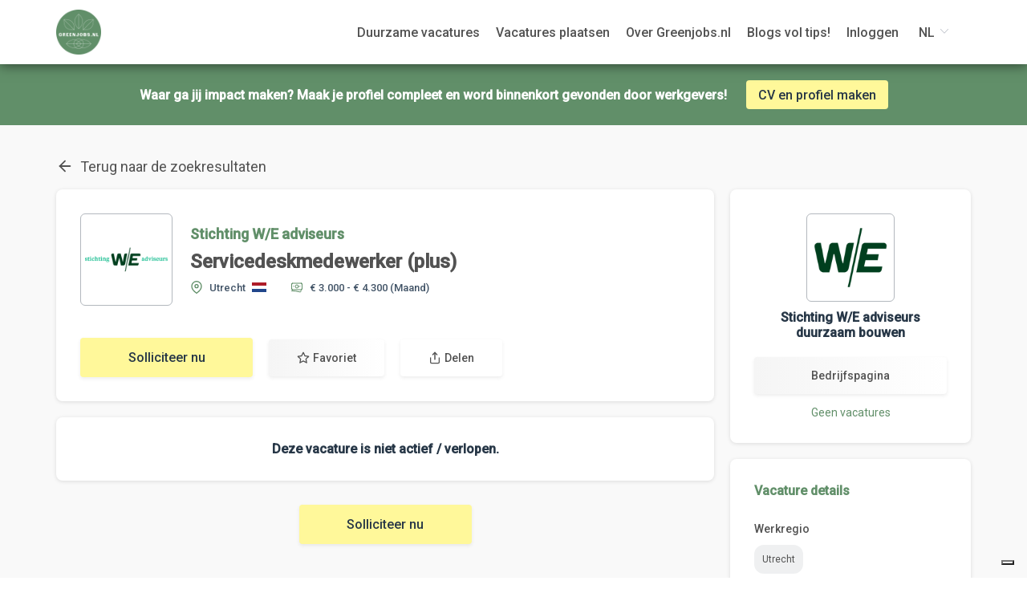

--- FILE ---
content_type: text/html; charset=utf-8
request_url: https://greenjobs.nl/vacature/servicedeskmedewerker-plus-xe
body_size: 145543
content:
<!doctype html>
<html data-n-head-ssr lang="nl" data-n-head="%7B%22lang%22:%7B%22ssr%22:%22nl%22%7D%7D">
<head >
  <meta charset="utf-8">
  <meta name="viewport" content="width=device-width,initial-scale=1">
  <meta data-n-head="ssr" data-hid="release-date" name="data-release-date" content="Fri, 03 Oct 2025 07:58:15 GMT"><meta data-n-head="ssr" name="description" content="Wil je bijdragen aan een positieve impact op de maatschappij? Stichting W/E adviseurs wil haar impact vergroten en zoekt daarom een servicedeskmedewerker. In deze functie speel je een belangrijke rol in de ondersteuning van onze softwareproducten, waardoor je bijdraagt aan onze missie: het versnellen van de verduurzaming van gebouwen en hun directe omgeving. Wat ga je doen? Als servicedeskmedewerker ben je het eerste aanspreekpunt voor relaties en potentiële klanten van W/E adviseurs en onze GPR Software-producten. Je beantwoordt zelfstandig eerstelijnsvragen via telefoon of e-mail. Daar waar het inhoudelijk wordt, breng je klanten in contact met één van je collega’s; experts op het gebied van verduurzaming van de gebouwde omgeving. Je behandelt de licentie- en certificaataanvragen, zoals (demo)aanvragen, je verleent toegang tot de software en je behandelt de facturatie. Ook beheer je het relatiesysteem en je ondersteunt bij de (after)sales. De servicedesk werkzaamheden vormt het primaire deel van je takenpakket. Daarnaast ondersteun je een dagdeel per week de officemanager bij het verzorgen van facilitaire zaken. Extra uitdaging? Ben je opzoek naar een extra uitdaging en vind je het leuk om te schakelen tussen strategisch, tactisch en operationeel niveau? Het is mogelijk om deze functie uit te breiden met secretariële werkzaamheden. Als spin in het web verzorg je de logistieke voorbereiding van vergaderingen voor o.a. onze medewerkersraad, Raad van Toezicht en Managementteam. Ook faciliteer je tijdens andere bijeenkomsten. Je zorgt dat de benodigde stukken beschikbaar zijn, bewaakt de archivering van bestanden en verzorgt de notulen. Wie zoeken we? Je hebt bij voorkeur enkele jaren ervaring met servicedeskwerkzaamheden in een zakelijke omgeving, en ondersteuning bij software in het bijzonder;Je kan zelfstandig werken, bent doortastend en kan goed plannen en organiseren;Je luistert goed naar klanten en je vraagt door waar nodig;Je ontzorgt, steekt graag de handen uit de mouwen en kan ook ‘nee’ zeggenJe hebt ervaring in het werken met MS Office;Je werkt 28 tot 32 uur per week vanuit ons kantoor in het centrum van Utrecht. Bij uitbreiding van je werkzaakheden met secretariële ondersteuning komen er extra uren bij (36-40 uur per week). Daarnaast waarderen we het -maar zien het niet als vereiste- als je affiniteit hebt met de bouwsector en met duurzaamheid en ervaring hebt met Afas Profit en het gebruik van ticketsystemen. Wil je voor de extra uitdaging gaan en deze functie verrijken met een aantal uur secretariële ondersteuning? Daarvoor zoeken we een nieuwe collega die ervaring heeft met secretariële werkzaamheden, zoals notuleren. Daarnaast handel je proactief, ben je duidelijk in je communicatie en breng je structuur aan. Over de organisatie en de software Stichting W/E adviseurs in toonaangevend in advisering en onderzoek over duurzaam bouwen. Wij ontwikkelen software die de duurzaamheid van vastgoed inzichtelijk en meetbaar maakt; GPR Software. Met onze eigen webapplicaties, waar we al 20 jaar aan werken, brengen onze klanten de duurzaamheid van gebouwen in kaart. Onze toonaangevende software stelt partijen als architecten, projectontwikkelaars, vastgoedportefeuillehouders en (semi)overheden in staat om duurzaamheid bespreekbaar en aantoonbaar te maken.&amp;nbsp; Dit bieden we jou! Een inspirerende werkomgeving, waarin je werkt aan een duurzame toekomst. Het werk bij W/E adviseurs is geen dag hetzelfde en bovendien werk je met een gedreven club leuke, intrinsiek gedreven collega’s;Flexibele werktijden en respect voor je werk-privé balans;Een salaris dat ligt tussen de 3000 en 4300 bruto per maand bij 40 uur.In geval van secretariële ondersteuning kan deze salarisindicatie hoger liggen op basis van aangetoonde ervaring. 7 redenen om bij W/E adviseurs te werken… Kennisleider verduurzaming gebouwde omgevingInhoudelijk interessante projectenPermanente ontwikkelingBijzondere organisatieVeel ruimte voor eigen verantwoordelijkheidMaatschappelijk betrokkenGoede arbeidsvoorwaarden Ben je enthousiast geworden? Solliciteer dan direct! We ontvangen je sollicitatie graag uiterlijk voor 16 augustus via de &#x27;Solliciteer nu&#x27;&amp;nbsp;button hieronder. Wil je liever eerst meer informatie? Bel dan met Pieter Nuiten of Rogier Wolf via 030 677 87 77. De gesprekken vinden bij voorkeur plaats op 19 en 22 augustus. Acquisitie naar aanleiding van deze vacature stellen wij niet op prijs. " data-hid="description"><meta data-n-head="ssr" name="data-release-version" content="1.30.11" data-hid="data-release-version"><meta data-n-head="ssr" property="og:title" content="Servicedeskmedewerker (plus)" data-hid="og:title"><meta data-n-head="ssr" property="og:description" content="Wil je bijdragen aan een positieve impact op de maatschappij? Stichting W/E adviseurs wil haar impact vergroten en zoekt daarom een servicedeskmedewerker. In deze functie speel je een belangrijke rol in de ondersteuning van onze softwareproducten, waardoor je bijdraagt aan onze missie: het versnellen van de verduurzaming van gebouwen en hun directe omgeving. Wat ga je doen? Als servicedeskmedewerker ben je het eerste aanspreekpunt voor relaties en potentiële klanten van W/E adviseurs en onze GPR Software-producten. Je beantwoordt zelfstandig eerstelijnsvragen via telefoon of e-mail. Daar waar het inhoudelijk wordt, breng je klanten in contact met één van je collega’s; experts op het gebied van verduurzaming van de gebouwde omgeving. Je behandelt de licentie- en certificaataanvragen, zoals (demo)aanvragen, je verleent toegang tot de software en je behandelt de facturatie. Ook beheer je het relatiesysteem en je ondersteunt bij de (after)sales. De servicedesk werkzaamheden vormt het primaire deel van je takenpakket. Daarnaast ondersteun je een dagdeel per week de officemanager bij het verzorgen van facilitaire zaken. Extra uitdaging? Ben je opzoek naar een extra uitdaging en vind je het leuk om te schakelen tussen strategisch, tactisch en operationeel niveau? Het is mogelijk om deze functie uit te breiden met secretariële werkzaamheden. Als spin in het web verzorg je de logistieke voorbereiding van vergaderingen voor o.a. onze medewerkersraad, Raad van Toezicht en Managementteam. Ook faciliteer je tijdens andere bijeenkomsten. Je zorgt dat de benodigde stukken beschikbaar zijn, bewaakt de archivering van bestanden en verzorgt de notulen. Wie zoeken we? Je hebt bij voorkeur enkele jaren ervaring met servicedeskwerkzaamheden in een zakelijke omgeving, en ondersteuning bij software in het bijzonder;Je kan zelfstandig werken, bent doortastend en kan goed plannen en organiseren;Je luistert goed naar klanten en je vraagt door waar nodig;Je ontzorgt, steekt graag de handen uit de mouwen en kan ook ‘nee’ zeggenJe hebt ervaring in het werken met MS Office;Je werkt 28 tot 32 uur per week vanuit ons kantoor in het centrum van Utrecht. Bij uitbreiding van je werkzaakheden met secretariële ondersteuning komen er extra uren bij (36-40 uur per week). Daarnaast waarderen we het -maar zien het niet als vereiste- als je affiniteit hebt met de bouwsector en met duurzaamheid en ervaring hebt met Afas Profit en het gebruik van ticketsystemen. Wil je voor de extra uitdaging gaan en deze functie verrijken met een aantal uur secretariële ondersteuning? Daarvoor zoeken we een nieuwe collega die ervaring heeft met secretariële werkzaamheden, zoals notuleren. Daarnaast handel je proactief, ben je duidelijk in je communicatie en breng je structuur aan. Over de organisatie en de software Stichting W/E adviseurs in toonaangevend in advisering en onderzoek over duurzaam bouwen. Wij ontwikkelen software die de duurzaamheid van vastgoed inzichtelijk en meetbaar maakt; GPR Software. Met onze eigen webapplicaties, waar we al 20 jaar aan werken, brengen onze klanten de duurzaamheid van gebouwen in kaart. Onze toonaangevende software stelt partijen als architecten, projectontwikkelaars, vastgoedportefeuillehouders en (semi)overheden in staat om duurzaamheid bespreekbaar en aantoonbaar te maken.&amp;nbsp; Dit bieden we jou! Een inspirerende werkomgeving, waarin je werkt aan een duurzame toekomst. Het werk bij W/E adviseurs is geen dag hetzelfde en bovendien werk je met een gedreven club leuke, intrinsiek gedreven collega’s;Flexibele werktijden en respect voor je werk-privé balans;Een salaris dat ligt tussen de 3000 en 4300 bruto per maand bij 40 uur.In geval van secretariële ondersteuning kan deze salarisindicatie hoger liggen op basis van aangetoonde ervaring. 7 redenen om bij W/E adviseurs te werken… Kennisleider verduurzaming gebouwde omgevingInhoudelijk interessante projectenPermanente ontwikkelingBijzondere organisatieVeel ruimte voor eigen verantwoordelijkheidMaatschappelijk betrokkenGoede arbeidsvoorwaarden Ben je enthousiast geworden? Solliciteer dan direct! We ontvangen je sollicitatie graag uiterlijk voor 16 augustus via de &#x27;Solliciteer nu&#x27;&amp;nbsp;button hieronder. Wil je liever eerst meer informatie? Bel dan met Pieter Nuiten of Rogier Wolf via 030 677 87 77. De gesprekken vinden bij voorkeur plaats op 19 en 22 augustus. Acquisitie naar aanleiding van deze vacature stellen wij niet op prijs. " data-hid="og:description"><meta data-n-head="ssr" property="og:url" content="https://greenjobs.nl/vacature/servicedeskmedewerker-plus-xe" data-hid="og:url"><meta data-n-head="ssr" property="og:image" content="https://greenjobs.api.exenzo.com/api/public/v1/image/we-logoweb-volledig-rgbopwit-png-7?width=600&amp;height=314" data-hid="og:image"><meta data-n-head="ssr" property="og:image:alt" content="Stichting W/E adviseurs" data-hid="og:image:alt"><meta data-n-head="ssr" property="og:type" content="website" data-hid="og:type"><meta data-n-head="ssr" property="og:locale" content="nl" data-hid="og:locale"><meta data-n-head="ssr" property="twitter:card" content="summary" data-hid="twitter:card"><meta data-n-head="ssr" property="twitter:title" content="Servicedeskmedewerker (plus)" data-hid="twitter:title"><meta data-n-head="ssr" property="twitter:description" content="Wil je bijdragen aan een positieve impact op de maatschappij? Stichting W/E adviseurs wil haar impact vergroten en zoekt daarom een servicedeskmedewerker. In deze functie speel je een belangrijke rol in de ondersteuning van onze softwareproducten, waardoor je bijdraagt aan onze missie: het versnellen van de verduurzaming van gebouwen en hun directe omgeving. Wat ga je doen? Als servicedeskmedewerker ben je het eerste aanspreekpunt voor relaties en potentiële klanten van W/E adviseurs en onze GPR Software-producten. Je beantwoordt zelfstandig eerstelijnsvragen via telefoon of e-mail. Daar waar het inhoudelijk wordt, breng je klanten in contact met één van je collega’s; experts op het gebied van verduurzaming van de gebouwde omgeving. Je behandelt de licentie- en certificaataanvragen, zoals (demo)aanvragen, je verleent toegang tot de software en je behandelt de facturatie. Ook beheer je het relatiesysteem en je ondersteunt bij de (after)sales. De servicedesk werkzaamheden vormt het primaire deel van je takenpakket. Daarnaast ondersteun je een dagdeel per week de officemanager bij het verzorgen van facilitaire zaken. Extra uitdaging? Ben je opzoek naar een extra uitdaging en vind je het leuk om te schakelen tussen strategisch, tactisch en operationeel niveau? Het is mogelijk om deze functie uit te breiden met secretariële werkzaamheden. Als spin in het web verzorg je de logistieke voorbereiding van vergaderingen voor o.a. onze medewerkersraad, Raad van Toezicht en Managementteam. Ook faciliteer je tijdens andere bijeenkomsten. Je zorgt dat de benodigde stukken beschikbaar zijn, bewaakt de archivering van bestanden en verzorgt de notulen. Wie zoeken we? Je hebt bij voorkeur enkele jaren ervaring met servicedeskwerkzaamheden in een zakelijke omgeving, en ondersteuning bij software in het bijzonder;Je kan zelfstandig werken, bent doortastend en kan goed plannen en organiseren;Je luistert goed naar klanten en je vraagt door waar nodig;Je ontzorgt, steekt graag de handen uit de mouwen en kan ook ‘nee’ zeggenJe hebt ervaring in het werken met MS Office;Je werkt 28 tot 32 uur per week vanuit ons kantoor in het centrum van Utrecht. Bij uitbreiding van je werkzaakheden met secretariële ondersteuning komen er extra uren bij (36-40 uur per week). Daarnaast waarderen we het -maar zien het niet als vereiste- als je affiniteit hebt met de bouwsector en met duurzaamheid en ervaring hebt met Afas Profit en het gebruik van ticketsystemen. Wil je voor de extra uitdaging gaan en deze functie verrijken met een aantal uur secretariële ondersteuning? Daarvoor zoeken we een nieuwe collega die ervaring heeft met secretariële werkzaamheden, zoals notuleren. Daarnaast handel je proactief, ben je duidelijk in je communicatie en breng je structuur aan. Over de organisatie en de software Stichting W/E adviseurs in toonaangevend in advisering en onderzoek over duurzaam bouwen. Wij ontwikkelen software die de duurzaamheid van vastgoed inzichtelijk en meetbaar maakt; GPR Software. Met onze eigen webapplicaties, waar we al 20 jaar aan werken, brengen onze klanten de duurzaamheid van gebouwen in kaart. Onze toonaangevende software stelt partijen als architecten, projectontwikkelaars, vastgoedportefeuillehouders en (semi)overheden in staat om duurzaamheid bespreekbaar en aantoonbaar te maken.&amp;nbsp; Dit bieden we jou! Een inspirerende werkomgeving, waarin je werkt aan een duurzame toekomst. Het werk bij W/E adviseurs is geen dag hetzelfde en bovendien werk je met een gedreven club leuke, intrinsiek gedreven collega’s;Flexibele werktijden en respect voor je werk-privé balans;Een salaris dat ligt tussen de 3000 en 4300 bruto per maand bij 40 uur.In geval van secretariële ondersteuning kan deze salarisindicatie hoger liggen op basis van aangetoonde ervaring. 7 redenen om bij W/E adviseurs te werken… Kennisleider verduurzaming gebouwde omgevingInhoudelijk interessante projectenPermanente ontwikkelingBijzondere organisatieVeel ruimte voor eigen verantwoordelijkheidMaatschappelijk betrokkenGoede arbeidsvoorwaarden Ben je enthousiast geworden? Solliciteer dan direct! We ontvangen je sollicitatie graag uiterlijk voor 16 augustus via de &#x27;Solliciteer nu&#x27;&amp;nbsp;button hieronder. Wil je liever eerst meer informatie? Bel dan met Pieter Nuiten of Rogier Wolf via 030 677 87 77. De gesprekken vinden bij voorkeur plaats op 19 en 22 augustus. Acquisitie naar aanleiding van deze vacature stellen wij niet op prijs. " data-hid="twitter:description"><meta data-n-head="ssr" property="twitter:image" content="https://greenjobs.api.exenzo.com/api/public/v1/image/we-logoweb-volledig-rgbopwit-png-7?width=600&amp;height=314" data-hid="twitter:image"><meta data-n-head="ssr" property="twitter:image:alt" content="Stichting W/E adviseurs" data-hid="twitter:image:alt"><meta data-n-head="ssr" name="facebook-domain-verification" content="zaa196qflm24c2ilrdrvmrh0036ycx"><meta data-n-head="ssr" name="robots" content="noindex"><meta data-n-head="ssr" name="google-adsense-account" content="ca-pub-3114632206324557"><title>Servicedeskmedewerker (plus)</title><link data-n-head="ssr" rel="icon" type="image/x-icon" id="favicon" href="https://storage.googleapis.com/exenzo-jobboard/greenjobs/public/thumb/greenjobs-nl-favicon-png.png"><link data-n-head="ssr" rel="alternate" hreflang="nl" href="https://greenjobs.nl/vacature"><link data-n-head="ssr" rel="alternate" hreflang="en-US" href="https://greenjobs.nl/en/job"><link rel="preload" href="/_nuxt/f4f08ae.js" as="script"><link rel="preload" href="/_nuxt/1bbeb1a.js" as="script"><link rel="preload" href="/_nuxt/css/2763bd2.css" as="style"><link rel="preload" href="/_nuxt/24cfc23.js" as="script"><link rel="preload" href="/_nuxt/css/b8a9806.css" as="style"><link rel="preload" href="/_nuxt/b268c6a.js" as="script"><link rel="preload" href="/_nuxt/c652a9c.js" as="script"><link rel="preload" href="/_nuxt/css/14c8e3e.css" as="style"><link rel="preload" href="/_nuxt/6f48453.js" as="script"><link rel="preload" href="/_nuxt/1767fc1.js" as="script"><link rel="preload" href="/_nuxt/css/c1ef141.css" as="style"><link rel="preload" href="/_nuxt/bb87b1d.js" as="script"><link rel="preload" href="/_nuxt/b75e99b.js" as="script"><link rel="preload" href="/_nuxt/css/6e124ed.css" as="style"><link rel="preload" href="/_nuxt/e69c4c4.js" as="script"><link rel="preload" href="/_nuxt/css/576e5d6.css" as="style"><link rel="preload" href="/_nuxt/a4b0331.js" as="script"><link rel="stylesheet" href="/_nuxt/css/2763bd2.css"><link rel="stylesheet" href="/_nuxt/css/b8a9806.css"><link rel="stylesheet" href="/_nuxt/css/14c8e3e.css"><link rel="stylesheet" href="/_nuxt/css/c1ef141.css"><link rel="stylesheet" href="/_nuxt/css/6e124ed.css"><link rel="stylesheet" href="/_nuxt/css/576e5d6.css">

    
  <style type="text/css" data-css-vars>
    body,
    body #__nuxt {
        --font-family: "Roboto", sans-serif;
      
        --color-primary: rgb(97, 143, 105);
      
        --color-secondary: rgb(82, 82, 82);
      
        --color-primary-lighter: rgb(124, 166, 132);
      
        --color-primary-darker: rgb(76, 113, 83);
      
        --color-primary-rgb: 97, 143, 105;
      
        --color-secondary-lighter: rgb(107, 107, 107);
      
        --color-secondary-darker: rgb(56, 56, 56);
      
        --color-secondary-rgb: 82, 82, 82;
      
        --color-primary-employer: rgb(156, 200, 198);
      }
  </style>

    
  <style type="text/css" data-site-styles>
    body h1 {
    line-height: 1.2;
      font-size: 16px;
      color: rgb(39, 55, 71);
       }
    body h2 {
    line-height: 1.2;
      font-size: 16px;
      color: rgb(39, 55, 71);
       }
    body h3 {
    line-height: 1.2;
      font-size: 16px;
      color: rgb(39, 55, 71);
       }
    body h4 {
    line-height: 1.2;
      font-size: 16px;
      color: rgb(39, 55, 71);
       }
    body p {
    line-height: 1.2;
      font-size: 16px;
      color: rgb(82, 82, 82);
       }
    
  </style>

    
    <style data-block-id--2>
      .wrapper__b-search-job .search-job {
    background-color: rgba(var(--color-secondary-rgb),0.05) !important;
}

h2.search-job__title {
    text-shadow: 1px 1px #555;
}

span.search-job__subtitle {
    font-size: 16px !important;
    font-weight: bold !important;
    text-shadow: 1px 1px #555 !important;
}

.search__icon-button {
  color: #000 !important;
}
    </style>
    <style data-block-id--8>
      .wrapper__job-card.list-layout .job__card.sponsored__job {
    background: #fff !important;
}

.wrapper__job-card.list-layout .job__card.sponsored__job {
    border: 4px solid #a5d898;
}

.job__card--title {
  color: #273747 !important;
}

.job__card--column-text {
    margin-top: 14px;
}

.job__card--short-description {
    display: inline !important;
}

.a-button--secondary {
 background: #FFF89A !important;
 color: #273747;
}

.a-button--secondary:hover {
 color: #273747;
}
    </style>
    <style data-block-id--17>
      .status-badge.is-active {
    background-color: var(--color-primary) !important;
}

.candidate-dashboard__cards {
    display: none !important;
}
    </style>
    <style data-block-id--98>
      #block_id98 li {
    line-height: 1.3 !important;
}
    </style>
    <style data-block-id--29>
      #block_id209 .wrapper-html {
    padding: 0 !important;
}

#block_id29 .b-products {
    padding: 25px 60px !important;
}
    </style>
    <style data-block-id--250>
      .wrapper__b-call-to-action .a-button--primary {
  background: #FFF89A !important;
  color: #273747 !important;
}

.wrapper__b-call-to-action .a-button--primary:visited {
  background: #FFF89A !important;
  color: #273747 !important;
}
    </style>
    <style data-block-id--481>
      #block_id98 li {
    line-height: 1.3 !important;
}
    </style>
    <style data-block-id--561>
      .wrapper-html {
  padding: 0 !important;
}

.wrapper-html img {
  margin: 0 !important;
}
    </style>
    <style data-block-key--b-html>
      .wrapper-html {
  padding: 0 !important;
}

.wrapper-html img {
  margin: 0 !important;
}
    </style>
    <style data-block-key--b-footer>
      .wrapper__b-footer {
  background-color: #9cc8c6 !important;
}

.wrapper__b-footer a,
.wrapper__b-footer span,
.wrapper__b-footer p,
.wrapper__b-footer svg {
  color: #525252 !important;
}

.copyright-banner__logo {
  display: none !important;
}
    </style>
    <style data-block-key--b-job-details>
      .card__buttons button:last-child {
  display: none;
}

.inline-job__content ul,
.inline-job__content li {
    font-size: 1.0rem;
    line-height: 1.7777778;
    color: rgb(82, 82, 82) !important;
}

.card-html-styles__inner a:not(.a-button) {
 #color: #fff89a;
}

.a-button--primary {
    background: #FFF89A !important;
    color: #273747 !important;
}
    </style>
    <style data-block-key--b-organisation>
      .wrapper__b-organisation .organisation__bg-picture .bg-picture__color-overlay {
  background-image: none !important;
}
    </style>
    <style data-block-key--b-register>
      .auth-page .card__text-preview {
    display: none;
}
    </style>
    <link rel="stylesheet" href="https://fonts.googleapis.com/css?family=Roboto:300,400,500, 700">
    </head>
<body >
<div data-server-rendered="true" id="__nuxt"><!----><div id="__layout"><div class="classic-layout"><div id="ie-notification" style="display:none;"><div><h1>Browser not supported</h1> <p>Older browsers are not supported by this application for security and portability reasons.<br>For using the application please consider switching to one of the following browsers.</p> <p class="ie-notification__link-wrapper"><a href="https://www.microsoft.com/edge" target="_blank" rel="noopener">Microsoft Edge</a> <span>•</span> <a href="https://www.google.com/chrome/" target="_blank" rel="noopener">Google Chrome</a> <span>•</span> <a href="https://www.mozilla.org/firefox/new/" target="_blank" rel="noopener">Firefox</a></p></div></div> <div class="content"><!----> <!----> <div><div id="block_id10" class="relative block-section__bNavbar"><!----> <div block-id="10" class="wrapper__b-navbar fixed"><div class="b-navbar-container block--contained"><div class="b-navbar"><a href="/home" class="b-navbar__logo"><img src="https://storage.googleapis.com/exenzo-jobboard/greenjobs/public/thumb/greenjobs-nl-logo-png-png-png.png" alt="logo" style="height:100%;"></a> <div class="shadow__open-overlay" style="display:none;"></div> <div><div class="b-navbar__menu--mobile"><span class="b-navbar__menu-icon b-navbar__close-icon"><svg xmlns="http://www.w3.org/2000/svg" width="24px" height="24px" viewBox="0 0 24 24" fill="none" stroke="currentColor" stroke-width="2" stroke-linecap="round" stroke-linejoin="round" class="feather feather-x"><line x1="18" y1="6" x2="6" y2="18"></line><line x1="6" y1="6" x2="18" y2="18"></line></svg></span> <div class="b-navbar__menu"><ul class="b-navbar__menu__links"><li class="links__item"><a href="/duurzame-vacatures" class="item__link--text"><!----> <span>Duurzame vacatures</span></a></li><li class="links__item"><a href="/voor-werkgevers" class="item__link--text"><!----> <span>Vacatures plaatsen</span></a></li><li class="links__item"><a href="/over-greenjobs-nl" class="item__link--text"><!----> <span>Over Greenjobs.nl</span></a></li><li class="links__item"><a href="/blog" class="item__link--text"><!----> <span>Blogs vol tips!</span></a></li><li class="links__item"><a href="/login" class="item__link--text"><!----> <span>Inloggen</span></a></li></ul> <div class="wrapper__lang-switcher b-navbar__menu__lang-switcher"><span class="selected-language__flag-text --main">nl</span> <div class="el-select lang-switcher__select"><!----><div class="el-input el-input--suffix"><!----><input type="text" readonly="readonly" autocomplete="off" placeholder="Select" class="el-input__inner"><!----><span class="el-input__suffix"><span class="el-input__suffix-inner"><i class="el-select__caret el-input__icon el-icon-arrow-up"></i><!----><!----><!----><!----><!----></span><!----></span><!----><!----></div><div class="el-select-dropdown el-popper lang-switcher__popper" style="min-width:;display:none;"><div class="el-scrollbar" style="display:none;"><div class="el-select-dropdown__wrap el-scrollbar__wrap el-scrollbar__wrap--hidden-default"><ul class="el-scrollbar__view el-select-dropdown__list"><!----><li class="el-select-dropdown__item lang-switcher__option selected"><a href="/vacature/servicedeskmedewerker-plus-xe" aria-current="page" class="lang-switcher__option__link nuxt-link-exact-active nuxt-link-active"><span class="selected-language__flag-text">nl</span> <span>Nederlands</span></a></li><li class="el-select-dropdown__item lang-switcher__option"><a href="/en/job/servicedeskmedewerker-plus-xe" class="lang-switcher__option__link"><span class="selected-language__flag-text">en</span> <span>English</span></a></li></ul></div><div class="el-scrollbar__bar is-horizontal"><div class="el-scrollbar__thumb" style="width:0;transform:translateX(0%);ms-transform:translateX(0%);webkit-transform:translateX(0%);"></div></div><div class="el-scrollbar__bar is-vertical"><div class="el-scrollbar__thumb" style="height:0;transform:translateY(0%);ms-transform:translateY(0%);webkit-transform:translateY(0%);"></div></div></div><p class="el-select-dropdown__empty">
          No data
        </p></div></div></div></div></div> <div class="b-navbar__menu-icon"><svg aria-hidden="true" focusable="false" role="img" xmlns="http://www.w3.org/2000/svg" viewBox="0 0 448 448"><path fill="currentColor" d="M436 124H12c-6.627 0-12-5.373-12-12V80c0-6.627 5.373-12 12-12h424c6.627 0 12 5.373 12 12v32c0 6.627-5.373 12-12 12zm0 160H12c-6.627 0-12-5.373-12-12v-32c0-6.627 5.373-12 12-12h424c6.627 0 12 5.373 12 12v32c0 6.627-5.373 12-12 12zm0 160H12c-6.627 0-12-5.373-12-12v-32c0-6.627 5.373-12 12-12h424c6.627 0 12 5.373 12 12v32c0 6.627-5.373 12-12 12z"></path></svg></div></div></div></div></div></div><div id="block_id123" class="relative block-section__bCallToAction"><!----> <div block-id="123" class="wrapper__b-call-to-action"><div class="cta__background" style="background-color:var(--color-primary);"><div class="cta__main block--contained block--padded-slim"><div class="cta__content layout-row-center"><div class="cta__text" style="color:white;"><p><strong><strong></strong></strong></p>
<p><strong><strong>Waar ga jij impact maken? Maak je profiel compleet en word binnenkort&nbsp;gevonden door werkgevers!</strong></strong></p>
<p><strong><strong></strong></strong></p>
<p></p></div> <a href="/register" class="a-button a-button--link links__item--button a-button--primary"><!----> <!----> <!----> <span>CV en profiel maken</span></a></div></div></div></div></div><div id="block_id11" class="relative block-section__bJobDetails"><!----> <div class="wrapper__b-job-details"><div class="job-details"><div class="job-details__main"><div class="job-details__back-to-jobs"><a href="/duurzame-vacatures" class="job-details__back-to-jobs__inner"><svg xmlns="http://www.w3.org/2000/svg" width="24px" height="24px" viewBox="0 0 24 24" fill="none" stroke="currentColor" stroke-width="2" stroke-linecap="round" stroke-linejoin="round" class="feather feather-arrow-left"><line x1="19" y1="12" x2="5" y2="12"></line><polyline points="12 19 5 12 12 5"></polyline></svg> <span>Terug naar vacatures</span></a></div> <div job="[object Object]" block-id="11" bJobDetails_hideGender="hide" class="page-job"><div class="job-details__card job-details__header"><div class="card__info"><div class="card__info__logo"><img data-src="https://storage.googleapis.com/exenzo-jobboard/greenjobs/public/thumb/we-logoweb-volledig-rgbopwit-png-7.png" alt="company logo" class="a-image lazyload"></div> <div class="card__info__wrapper"><div class="card__info__organization"><h3><a href="/organisatie/stichting-w-e-adviseurs-duurzaam-bouwen" class="inherit-text-style">
              Stichting W/E adviseurs
            </a></h3> <!----></div> <h1 class="card__info__position">Servicedeskmedewerker (plus)</h1> <div class="card__info__utils"><div class="card__icon-with-text"><svg xmlns="http://www.w3.org/2000/svg" width="24px" height="24px" viewBox="0 0 24 24" fill="none" stroke="currentColor" stroke-width="2" stroke-linecap="round" stroke-linejoin="round" class="card__icon feather feather-map-pin"><path d="M21 10c0 7-9 13-9 13s-9-6-9-13a9 9 0 0 1 18 0z"></path><circle cx="12" cy="10" r="3"></circle></svg> <span class="details-text details-text--bigger">Utrecht</span> <img src="https://raw.githubusercontent.com/behdad/region-flags/gh-pages/svg/NL.svg" alt="location country" second-condition="true" class="ml-2 h-3"></div> <div class="a-salary-tag card__icon-with-text"><svg xmlns="http://www.w3.org/2000/svg" fill="none" viewBox="0 0 24 24" stroke-width="1.5" stroke="currentColor" class="card__icon"><path stroke-linecap="round" stroke-linejoin="round" d="M2.25 18.75a60.07 60.07 0 0115.797 2.101c.727.198 1.453-.342 1.453-1.096V18.75M3.75 4.5v.75A.75.75 0 013 6h-.75m0 0v-.375c0-.621.504-1.125 1.125-1.125H20.25M2.25 6v9m18-10.5v.75c0 .414.336.75.75.75h.75m-1.5-1.5h.375c.621 0 1.125.504 1.125 1.125v9.75c0 .621-.504 1.125-1.125 1.125h-.375m1.5-1.5H21a.75.75 0 00-.75.75v.75m0 0H3.75m0 0h-.375a1.125 1.125 0 01-1.125-1.125V15m1.5 1.5v-.75A.75.75 0 003 15h-.75M15 10.5a3 3 0 11-6 0 3 3 0 016 0zm3 0h.008v.008H18V10.5zm-12 0h.008v.008H6V10.5z"></path></svg> <span class="font-medium details-text details-text--bigger">
    € 3.000 - € 4.300 
    <span>(Maand)</span></span></div></div> <!----></div></div> <div class="card__buttons"><button type="button" disabled="disabled" class="a-button btn-action btn-action--apply a-button--primary is-disabled"><!----> <!----> 
        Solliciteer nu
      </button> <button type="button" class="a-button btn-action a-button--plain-gradient"><!----> <!----> <svg xmlns="http://www.w3.org/2000/svg" width="24px" height="24px" viewBox="0 0 24 24" fill="none" stroke="currentColor" stroke-width="2" stroke-linecap="round" stroke-linejoin="round" class="card__icon card__icon--secondary feather feather-star"><polygon points="12 2 15.09 8.26 22 9.27 17 14.14 18.18 21.02 12 17.77 5.82 21.02 7 14.14 2 9.27 8.91 8.26 12 2"></polygon></svg> <!----> <span>Favoriet</span></button> <button type="button" class="a-button btn-action a-button--plain"><!----> <!----> <svg xmlns="http://www.w3.org/2000/svg" width="24px" height="24px" viewBox="0 0 24 24" fill="none" stroke="currentColor" stroke-width="2" stroke-linecap="round" stroke-linejoin="round" class="card__icon card__icon--secondary feather feather-share"><path d="M4 12v8a2 2 0 0 0 2 2h12a2 2 0 0 0 2-2v-8"></path><polyline points="16 6 12 2 8 6"></polyline><line x1="12" y1="2" x2="12" y2="15"></line></svg> <span>Delen</span></button> <button type="button" class="a-button btn-action a-button--plain"><!----> <!----> <svg xmlns="http://www.w3.org/2000/svg" width="24px" height="24px" viewBox="0 0 24 24" fill="none" stroke="currentColor" stroke-width="2" stroke-linecap="round" stroke-linejoin="round" class="card__icon card__icon--secondary feather feather-printer"><polyline points="6 9 6 2 18 2 18 9"></polyline><path d="M6 18H4a2 2 0 0 1-2-2v-5a2 2 0 0 1 2-2h16a2 2 0 0 1 2 2v5a2 2 0 0 1-2 2h-2"></path><rect x="6" y="14" width="12" height="8"></rect></svg> <span>Printen</span></button></div></div> <!----> <div class="inline-job__content"><div class="job-details__card text-center"><h3>Deze vacature is niet actief / verlopen.</h3></div> <button type="button" disabled="disabled" class="a-button btn-action btn-action--apply btn-action--last a-button--primary is-disabled"><!----> <!----> 
      Solliciteer nu
    </button></div> <div class="el-dialog__wrapper job-apply-modal" style="display:none;"><div role="dialog" aria-modal="true" aria-label="dialog" class="el-dialog" style="margin-top:15vh;"><div class="el-dialog__header"><span class="el-dialog__title"></span><button type="button" aria-label="Close" class="el-dialog__headerbtn"><i class="el-dialog__close el-icon el-icon-close"></i></button></div><!----><div class="el-dialog__footer"><div class="dialog-footer"><button type="button" class="a-button a-button--plain-gradient"><!----> <!----> Annuleren</button> <button type="button" class="a-button a-button--primary"><!----> <!----> 
      Bevestigen
    </button></div></div></div></div> <div class="job-apply-modal"><div class="el-dialog__wrapper" style="display:none;"><div role="dialog" aria-modal="true" aria-label="dialog" class="el-dialog" style="margin-top:15vh;"><div class="el-dialog__header"><span class="el-dialog__title"></span><button type="button" aria-label="Close" class="el-dialog__headerbtn"><i class="el-dialog__close el-icon el-icon-close"></i></button></div><!----><div class="el-dialog__footer"><div class="dialog-footer"><button type="button" class="a-button a-button--plain-gradient"><!----> <!----> Annuleren</button> <button type="button" class="a-button a-button--primary"><!----> <!----> Verstuur</button></div></div></div></div></div> <!----> <img src="https://greenjobs.api.exenzo.com/api/public/v1/event/12927582-b243-4692-8f7b-1109aefed3ce/view.png" class="tracking-pixel-img"> <!----></div> <div class="loading-container"></div></div> <div class="job-details__side with-back-button"><div class="organisation__card job-details__card"><div class="organisation__logo"><img data-src="https://storage.googleapis.com/exenzo-jobboard/greenjobs/public/thumb/we-logoweb-beeldmerk-rgb-png.png" alt="Bedrijfslogo" class="a-image lazyload"></div> <h4 class="organisation__title">Stichting W/E adviseurs duurzaam bouwen</h4> <a href="/organisatie/stichting-w-e-adviseurs-duurzaam-bouwen" class="a-button a-button--link organisation__btn btn-action a-button--plain-gradient"><!----> <!----> Bedrijfspagina
  </a> <a href="/duurzame-vacatures?match%5Borganisation_id%5D=1695&amp;organisation_name=Stichting%20W%2FE%20adviseurs%20duurzaam%20bouwen" class="organisation__jobs-count">
    Geen vacatures
  </a></div> <div class="segments-card job-details__card"><h3 class="segments-card__title">Vacature details</h3> <div class="segments-card__group"><p class="segments-card__group-name">Werkregio</p> <ul class="segments-card__segments-list"><li><a href="/duurzame-vacatures?in%5Bsegment_ids%5D=10" class="segment-item">
    Utrecht
  </a></li></ul></div><div class="segments-card__group"><p class="segments-card__group-name">Dienstverband</p> <ul class="segments-card__segments-list"><li><a href="/duurzame-vacatures?in%5Bsegment_ids%5D=15" class="segment-item">
    Part-time
  </a></li></ul></div><div class="segments-card__group"><p class="segments-card__group-name">Branche(s)</p> <ul class="segments-card__segments-list"><li><a href="/duurzame-vacatures?in%5Bsegment_ids%5D=71" class="segment-item">
    Foundation – Non-Profit
  </a></li><li><a href="/duurzame-vacatures?in%5Bsegment_ids%5D=24" class="segment-item">
    Klimaat - Milieu
  </a></li><li><a href="/duurzame-vacatures?in%5Bsegment_ids%5D=21" class="segment-item">
    Duurzame energie - Energie transitie
  </a></li></ul></div><div class="segments-card__group"><p class="segments-card__group-name">Functie</p> <ul class="segments-card__segments-list"><li><a href="/duurzame-vacatures?in%5Bsegment_ids%5D=43" class="segment-item">
    Administratief
  </a></li><li><a href="/duurzame-vacatures?in%5Bsegment_ids%5D=45" class="segment-item">
    Customer Service
  </a></li></ul></div></div></div></div></div></div><div id="block_id609" class="relative block-section__bCallToAction"><!----> <div block-id="609" class="wrapper__b-call-to-action"><div class="cta__background" style="background-color:var(--color-primary);"><div class="cta__main block--contained block--padded-slim"><div class="cta__content layout-row-center"><div class="cta__text" style="color:white;"><p><strong><strong></strong></strong></p>
<p><strong><strong>Waar ga jij impact maken? Maak je profiel compleet en word binnenkort&nbsp;gevonden door werkgevers!</strong></strong></p>
<p><strong><strong></strong></strong></p>
<p></p></div> <a href="/register" class="a-button a-button--link links__item--button a-button--primary"><!----> <!----> <!----> <span>CV en profiel maken</span></a></div></div></div></div></div><div id="block_id12" class="relative block-section__bFooter"><!----> <div block-id="12" class="wrapper__b-footer"><div class="app-footer block--contained"><div class="app-footer__content"><div class="content__column"><p class="tab__title">
            Werkzoekenden
          </p> <div class="column__row"><a href="/duurzame-vacatures" class="nav-menu__link"><!---->
                Overzicht duurzame vacatures
              </a></div><div class="column__row"><a href="https://greenjobs.nl/duurzame-stages-greenjobsnl" rel="noopener" target="_self" class="nav-menu__link"><!---->
                Alles over duurzame stages
              </a></div><div class="column__row"><a href="/blog" class="nav-menu__link"><!---->
                Duurzame Blogs
              </a></div><div class="column__row"><a href="https://greenjobs.nl/carriere-tips" rel="noopener" target="_self" class="nav-menu__link"><!---->
                Carrièretips
              </a></div><div class="column__row"><a href="https://greenjobs.nl/duurzamewerkgevers" rel="noopener" target="_self" class="nav-menu__link"><!---->
                Ontdek duurzame werkgevers
              </a></div><div class="column__row"><a href="/job-alert" class="nav-menu__link"><!---->
                Maak een Job Alert aan
              </a></div><div class="column__row"><a href="https://greenjobs.nl/duurzame-recruitmentbureaus" rel="noopener" target="_self" class="nav-menu__link"><!---->
                Duurzame recruitmentbureaus
              </a></div><div class="column__row"><a href="https://greenjobs.nl/upload-je-cv-en-word-gevonden-door-werkgevers" rel="noopener" target="_self" class="nav-menu__link"><!---->
                Upload je CV in de CV-database
              </a></div></div><div class="content__column"><p class="tab__title">
            Werkgevers
          </p> <div class="column__row"><a href="/voor-werkgevers" class="nav-menu__link"><!---->
                Plaats vacatures
              </a></div><div class="column__row"><a href="https://greenjobs.nl/over-greenjobs-nl" rel="noopener" target="_blank" class="nav-menu__link"><!---->
                Over Greenjobs.nl
              </a></div><div class="column__row"><a href="/blog" class="nav-menu__link"><!---->
                Duurzame blogs
              </a></div><div class="column__row"><a href="/terms-and-conditions" class="nav-menu__link"><!---->
                Algemene Voorwaarden
              </a></div><div class="column__row"><a href="/privacy" class="nav-menu__link"><!---->
                Privacy &amp; Cookies
              </a></div><div class="column__row"><a href="https://greenjobs.nl/faq-greenjobs-nl" rel="noopener" target="_blank" class="nav-menu__link"><!---->
                FAQ Greenjobs.nl
              </a></div></div><div class="content__column"><p class="tab__title">
            Social
          </p> <div class="column__row"><a href="https://www.linkedin.com/company/greenjobs-nl/" rel="noopener" target="_blank" class="nav-menu__link social-link"><svg xmlns="http://www.w3.org/2000/svg" width="24px" height="24px" viewBox="0 0 24 24" fill="none" stroke="currentColor" stroke-width="2" stroke-linecap="round" stroke-linejoin="round" class="social-icon feather feather-linkedin"><path d="M16 8a6 6 0 0 1 6 6v7h-4v-7a2 2 0 0 0-2-2 2 2 0 0 0-2 2v7h-4v-7a6 6 0 0 1 6-6z"></path><rect x="2" y="9" width="4" height="12"></rect><circle cx="4" cy="4" r="2"></circle></svg>
                LinkedIn
              </a></div><div class="column__row"><a href="https://www.facebook.com/greenjobs.international/" rel="noopener" target="_blank" class="nav-menu__link social-link"><svg xmlns="http://www.w3.org/2000/svg" width="24px" height="24px" viewBox="0 0 24 24" fill="none" stroke="currentColor" stroke-width="2" stroke-linecap="round" stroke-linejoin="round" class="social-icon feather feather-facebook"><path d="M18 2h-3a5 5 0 0 0-5 5v3H7v4h3v8h4v-8h3l1-4h-4V7a1 1 0 0 1 1-1h3z"></path></svg>
                Facebook
              </a></div><div class="column__row"><a href="https://www.instagram.com/greenjobs_nl/" rel="noopener" target="_blank" class="nav-menu__link social-link"><svg xmlns="http://www.w3.org/2000/svg" width="24px" height="24px" viewBox="0 0 24 24" fill="none" stroke="currentColor" stroke-width="2" stroke-linecap="round" stroke-linejoin="round" class="social-icon feather feather-instagram"><rect x="2" y="2" width="20" height="20" rx="5" ry="5"></rect><path d="M16 11.37A4 4 0 1 1 12.63 8 4 4 0 0 1 16 11.37z"></path><line x1="17.5" y1="6.5" x2="17.51" y2="6.5"></line></svg>
                Instagram
              </a></div><div class="column__row"><a href="https://greenjobs.nl/letsplayequal" rel="noopener" target="_self" class="nav-menu__link social-link"><svg xmlns="http://www.w3.org/2000/svg" width="24px" height="24px" viewBox="0 0 24 24" fill="none" stroke="currentColor" stroke-width="2" stroke-linecap="round" stroke-linejoin="round" class="social-icon feather feather-shopping-bag"><path d="M6 2L3 6v14a2 2 0 0 0 2 2h14a2 2 0 0 0 2-2V6l-3-4z"></path><line x1="3" y1="6" x2="21" y2="6"></line><path d="M16 10a4 4 0 0 1-8 0"></path></svg>
                Let's play equal
              </a></div><div class="column__row"><a href="mailto:team@greenjobs.nl" rel="noopener" target="_self" class="nav-menu__link social-link"><svg xmlns="http://www.w3.org/2000/svg" width="24px" height="24px" viewBox="0 0 24 24" fill="none" stroke="currentColor" stroke-width="2" stroke-linecap="round" stroke-linejoin="round" class="social-icon feather feather-mail"><path d="M4 4h16c1.1 0 2 .9 2 2v12c0 1.1-.9 2-2 2H4c-1.1 0-2-.9-2-2V6c0-1.1.9-2 2-2z"></path><polyline points="22,6 12,13 2,6"></polyline></svg>
                team@greenjobs.nl
              </a></div></div><div class="content__column"><!----> <div class="text-column__inner"><div><figure><img src="https://storage.googleapis.com/exenzo-jobboard/greenjobs/public/thumb/b-corp-logo-tagline-lockup-standards-white-rgb-png.png" data-image="https://storage.googleapis.com/exenzo-jobboard/greenjobs/public/thumb/b-corp-logo-tagline-lockup-standards-white-rgb-png.png" data-cmp-ab="2" data-cmp-info="10"></figure>
<figure><img width="150px" src="https://storage.googleapis.com/exenzo-jobboard/greenjobs/public/upload/woty-white-certified2025-png.png" data-image="https://storage.googleapis.com/exenzo-jobboard/greenjobs/public/upload/woty-white-certified2025-png.png" data-cmp-ab="2" data-cmp-info="10"></figure></div></div></div></div> <!----></div></div></div></div> <div class="wrapper__copyright-banner"><div class="copyright-banner block--contained"><div class="copyright-banner__logo flex items-center"><span class="mr-4">We run on</span> <a href="https://www.exenzo.com?utm_source=job_board&amp;utm_campaign=greenjobs.nl&amp;utm_content=footer" target="_blank" rel="noopener" class="cursor-pointer flex items-center"><img data-src="/_nuxt/img/logo_exenzo.37fba88.png" src="/_nuxt/img/logo_exenzo.37fba88.png" alt="Bedrijfslogo" class="lazyload copyright-banner__image"></a></div> <div class="copyright-banner__text">Copyright © 2025 Greenjobs.nl</div></div></div></div> <!----></div></div></div><script>window.__NUXT__=(function(a,b,c,d,e,f,g,h,i,j,k,l,m,n,o,p,q,r,s,t,u,v,w,x,y,z,A,B,C,D,E,F,G,H,I,J,K,L,M,N,O,P,Q,R,S,T,U,V,W,X,Y,Z,_,$,aa,ab,ac,ad,ae,af,ag,ah,ai,aj,ak,al,am,an,ao,ap,aq,ar,as,at,au,av,aw,ax,ay,az,aA,aB,aC,aD,aE,aF,aG,aH,aI,aJ,aK,aL,aM,aN,aO,aP,aQ,aR,aS,aT,aU,aV,aW,aX,aY,aZ,a_,a$,ba,bb,bc,bd,be,bf,bg,bh,bi,bj,bk,bl,bm,bn,bo,bp,bq,br,bs,bt,bu,bv,bw,bx,by,bz,bA,bB,bC,bD,bE,bF,bG,bH,bI,bJ,bK,bL,bM,bN,bO,bP,bQ,bR,bS,bT,bU,bV,bW,bX,bY,bZ,b_,b$,ca,cb,cc,cd,ce,cf,cg,ch,ci,cj,ck,cl,cm,cn,co,cp,cq,cr,cs,ct,cu,cv,cw,cx,cy,cz,cA,cB,cC,cD,cE,cF,cG,cH,cI,cJ,cK,cL,cM,cN,cO,cP,cQ,cR,cS,cT,cU,cV,cW,cX,cY,cZ,c_,c$,da,db,dc,dd,de,df,dg,dh,di,dj,dk,dl,dm,dn,do0,dp,dq,dr,ds,dt,du,dv,dw,dx,dy,dz,dA,dB,dC,dD,dE,dF,dG,dH,dI,dJ,dK,dL,dM,dN,dO,dP,dQ,dR,dS,dT,dU,dV,dW,dX,dY,dZ,d_,d$,ea,eb,ec,ed,ee,ef,eg,eh,ei,ej,ek,el,em,en,eo,ep,eq,er,es,et,eu,ev,ew,ex,ey,ez,eA,eB,eC,eD,eE,eF,eG,eH,eI,eJ,eK,eL,eM,eN,eO,eP,eQ,eR,eS,eT,eU,eV,eW,eX,eY,eZ,e_,e$,fa,fb,fc,fd,fe,ff,fg,fh,fi,fj,fk,fl,fm,fn,fo,fp,fq,fr,fs,ft,fu,fv,fw,fx,fy,fz,fA,fB,fC,fD,fE,fF,fG,fH,fI,fJ,fK,fL,fM,fN,fO,fP,fQ,fR,fS,fT,fU,fV,fW,fX,fY,fZ,f_,f$,ga,gb,gc,gd,ge,gf,gg,gh,gi,gj,gk,gl,gm,gn,go,gp,gq,gr,gs,gt,gu,gv,gw,gx,gy,gz,gA,gB,gC,gD,gE,gF,gG,gH,gI,gJ,gK,gL,gM,gN,gO,gP,gQ,gR,gS,gT,gU,gV,gW,gX,gY,gZ,g_,g$,ha,hb,hc,hd,he,hf,hg,hh,hi,hj,hk,hl,hm,hn,ho,hp,hq,hr,hs,ht,hu,hv,hw,hx,hy,hz,hA,hB,hC,hD,hE,hF,hG,hH,hI,hJ,hK,hL,hM,hN,hO,hP,hQ,hR,hS,hT,hU,hV,hW,hX,hY,hZ,h_,h$,ia,ib,ic,id,ie,if0,ig,ih,ii,ij,ik,il,im,in0,io,ip,iq,ir,is,it,iu,iv,iw,ix,iy,iz,iA,iB,iC,iD,iE,iF,iG,iH,iI,iJ,iK,iL,iM,iN,iO,iP,iQ,iR,iS,iT,iU,iV,iW,iX,iY,iZ,i_,i$,ja,jb,jc,jd,je,jf,jg,jh,ji,jj,jk,jl,jm,jn,jo,jp,jq,jr,js,jt,ju,jv,jw,jx,jy,jz,jA,jB,jC,jD,jE,jF,jG,jH,jI,jJ,jK,jL,jM,jN,jO,jP,jQ,jR,jS,jT,jU,jV,jW,jX,jY,jZ,j_,j$,ka,kb,kc,kd,ke,kf,kg,kh,ki,kj,kk,kl,km,kn,ko,kp,kq,kr,ks,kt,ku,kv,kw,kx,ky,kz,kA,kB,kC,kD,kE,kF,kG,kH,kI,kJ,kK,kL,kM,kN,kO,kP,kQ,kR,kS,kT,kU,kV,kW,kX,kY,kZ,k_,k$,la,lb,lc,ld,le,lf,lg,lh,li,lj,lk,ll,lm,ln,lo,lp,lq,lr,ls,lt,lu,lv,lw,lx,ly,lz,lA,lB,lC,lD,lE,lF,lG,lH,lI,lJ,lK,lL,lM,lN,lO,lP,lQ,lR,lS,lT,lU,lV,lW,lX,lY,lZ,l_,l$,ma,mb,mc,md,me,mf,mg,mh,mi,mj,mk,ml,mm,mn,mo,mp,mq,mr,ms,mt,mu,mv,mw,mx,my,mz,mA,mB,mC,mD,mE,mF,mG,mH,mI,mJ,mK,mL,mM,mN,mO,mP,mQ,mR,mS,mT,mU,mV,mW,mX,mY,mZ,m_,m$,na,nb,nc,nd,ne,nf,ng,nh,ni,nj,nk,nl,nm,nn,no,np,nq,nr,ns,nt,nu,nv,nw,nx,ny,nz,nA,nB,nC,nD,nE,nF,nG,nH,nI,nJ,nK,nL,nM,nN,nO,nP,nQ,nR,nS,nT,nU,nV,nW,nX,nY,nZ,n_,n$,oa,ob,oc,od,oe,of,og,oh,oi,oj,ok,ol,om,on,oo,op,oq,or,os,ot,ou,ov,ow,ox,oy,oz,oA,oB,oC,oD,oE,oF,oG,oH,oI,oJ,oK,oL,oM,oN,oO,oP,oQ,oR,oS,oT,oU,oV,oW,oX,oY,oZ,o_,o$,pa,pb,pc,pd,pe,pf,pg,ph,pi,pj,pk,pl,pm,pn,po,pp,pq,pr,ps,pt,pu,pv,pw,px,py,pz,pA,pB,pC,pD,pE,pF,pG,pH,pI,pJ,pK,pL,pM,pN,pO,pP,pQ,pR,pS,pT,pU,pV,pW,pX,pY,pZ){jJ.id=N;jJ.site_id=h;jJ.order=h;jJ.key=jK;jJ.path={nl:hs,en:jL};jJ.created_by=b;jJ.updated_by=b;jJ.created_at=bD;jJ.updated_at="2020-02-17 13:21:00";jJ.blocks=[{id:bJ,page_id:N,site_id:b,key:an,name:ao,icon:ap,isGlobal:h,isPreset:c,order:c,custom_styles:b,created_by:b,updated_by:b,created_at:bD,updated_at:bA,preset_uuid:b,settings:[{key:ax,value:ay,withPlaceholders:a},{key:az,value:{initialActiveTab:O,tabs:[{name:O,title:aA,links:[{name:af,linkType:f,pageId:K,withPlaceholders:a,isButton:a,buttonType:d,id:w},{name:P,linkType:f,pageId:I,withPlaceholders:a,isButton:a,buttonType:d},{name:E,linkType:f,pageId:Z,withPlaceholders:a,isButton:a,buttonType:d},{name:F,linkType:f,pageId:D,withPlaceholders:a,isButton:a,buttonType:d},{name:aB,linkType:f,pageId:ah,isButton:a,buttonType:d}],withPlaceholders:a},{name:aq,title:aC,links:[{name:M,pageId:L,linkType:f},{name:ai,pageId:K,linkType:f},{name:F,linkType:e,link:Q,isButton:c,buttonType:d,withPlaceholders:a,id:b},{name:R,linkType:e,link:S,isButton:c,buttonType:d,withPlaceholders:a}],withPlaceholders:a},{name:ar,title:aD,links:[{name:M,pageId:L,linkType:f},{name:P,pageId:aE,linkType:e,withPlaceholders:a,link:aF,children:[],id:b},{name:E,linkType:e,link:T,isButton:c,buttonType:d,withPlaceholders:a},{name:F,linkType:e,link:Q,isButton:c,buttonType:d,withPlaceholders:a,id:b}],withPlaceholders:a}],withPlaceholders:a},withPlaceholders:a},{key:aG,value:aj,withPlaceholders:a},{key:aH,value:h,withPlaceholders:a},{key:aI,value:h,withPlaceholders:a}],settingsId:cd,settingsVersion:i},{id:123,page_id:N,site_id:h,key:bM,name:ce,icon:bN,isGlobal:h,isPreset:h,order:h,custom_styles:b,created_by:b,updated_by:b,created_at:"2020-04-16 14:26:42",updated_at:"2025-01-10 14:36:03",preset_uuid:cf,settings:[{key:bO,value:cg,withPlaceholders:a},{key:bP,value:ch,withPlaceholders:a},{key:bQ,value:bV,withPlaceholders:a},{key:bR,value:bW,withPlaceholders:a},{key:bS,value:{link:{name:ci,link:b,pageId:bC,linkType:f,isButton:g,buttonType:d,hasIcon:a,withPlaceholders:a,iconType:cj,children:[]},id:h}}],settingsId:243,settingsVersion:b},{id:_,page_id:N,site_id:b,key:jM,name:jN,icon:ej,isGlobal:h,isPreset:c,order:w,custom_styles:".card__buttons button:last-child {\n  display: none;\n}\n\n.inline-job__content ul,\n.inline-job__content li {\n    font-size: 1.0rem;\n    line-height: 1.7777778;\n    color: rgb(82, 82, 82) !important;\n}\n\n.card-html-styles__inner a:not(.a-button) {\n #color: #fff89a;\n}\n\n.a-button--primary {\n    background: #FFF89A !important;\n    color: #273747 !important;\n}",created_by:b,updated_by:b,created_at:bD,updated_at:"2024-07-01 16:52:07",preset_uuid:b,settings:[{key:jO,value:a,withPlaceholders:a},{key:jP,value:a,withPlaceholders:a},{key:jQ,value:a,withPlaceholders:a},{key:jR,value:jS,withPlaceholders:a},{key:jT,value:a,withPlaceholders:a},{key:jU,value:g,withPlaceholders:a},{key:jV,value:g,withPlaceholders:a},{key:jW,value:g,withPlaceholders:a},{key:jX,value:"\u003Cp\u003EIk heb de \u003Ca target=\"_blank\" href=\"\u002Fterms-and-conditions\"\u003EVoorwaarden\u003C\u002Fa\u003E gelezen en ga akkoord.\u003C\u002Fp\u003E",withPlaceholders:a},{key:jY,value:jZ,withPlaceholders:a},{key:j_,value:ac,withPlaceholders:a},{key:j$,value:g,withPlaceholders:a}],settingsId:bY,settingsVersion:b},{id:ka,page_id:N,site_id:h,key:bM,name:ce,icon:bN,isGlobal:h,isPreset:h,order:N,custom_styles:b,created_by:b,updated_by:b,created_at:kb,updated_at:kb,preset_uuid:cf,settings:[{key:bO,value:cg,withPlaceholders:a},{key:bP,value:ch,withPlaceholders:a},{key:bQ,value:bV,withPlaceholders:a},{key:bR,value:bW,withPlaceholders:a},{key:bS,value:{link:{name:ci,link:b,pageId:bC,linkType:f,isButton:g,buttonType:d,hasIcon:a,withPlaceholders:a,iconType:cj,children:[]},id:h}}],settingsId:1135,settingsVersion:b},{id:aa,page_id:N,site_id:b,key:as,name:at,icon:au,isGlobal:h,isPreset:c,order:ac,custom_styles:aJ,created_by:b,updated_by:b,created_at:bD,updated_at:bB,preset_uuid:b,settings:[{key:aK,value:c,withPlaceholders:a},{key:aL,value:{initialActiveTab:U,tabs:[{name:U,title:aM,links:[{name:aN,linkType:f,link:b,isButton:c,buttonType:d,pageId:w,hasIcon:a,iconType:ad,withPlaceholders:a},{name:aO,linkType:e,link:aP,isButton:c,buttonType:d,withPlaceholders:a,id:b},{name:aQ,linkType:f,link:b,isButton:c,buttonType:d,pageId:D,withPlaceholders:a,hasIcon:a},{name:R,linkType:e,link:S,isButton:c,buttonType:d,withPlaceholders:a},{name:aR,linkType:e,link:aS,isButton:c,buttonType:d,withPlaceholders:a,children:[],pageId:ab,hasIcon:a},{name:aT,linkType:f,link:b,isButton:c,buttonType:d,withPlaceholders:a,targetBlank:g,children:[],pageId:aa},{name:aU,linkType:e,link:aV,isButton:c,buttonType:d,withPlaceholders:a,id:b},{name:aW,linkType:e,link:aX,isButton:c,buttonType:d,id:b,withPlaceholders:a}],contentType:G,withPlaceholders:a},{name:aY,title:ak,withPlaceholders:a,contentType:G,links:[{name:ag,linkType:f,link:b,isButton:c,buttonType:d,withPlaceholders:a,pageId:I},{name:E,linkType:e,link:T,isButton:c,buttonType:d,withPlaceholders:a,pageId:$,targetBlank:g},{name:aZ,linkType:f,link:b,isButton:c,buttonType:d,withPlaceholders:a,pageId:D},{name:a_,linkType:f,link:b,isButton:c,buttonType:d,withPlaceholders:a,pageId:_},{name:a$,linkType:f,link:b,isButton:c,buttonType:d,withPlaceholders:a,pageId:X},{name:ba,linkType:e,link:bb,isButton:c,buttonType:d,withPlaceholders:a,targetBlank:g}]},{name:bc,title:bd,links:[{socialType:be,link:bf,linkType:e,name:bg,hasIcon:g,iconType:bh,targetBlank:g},{socialType:bi,link:bj,linkType:e,name:bk,hasIcon:g,iconType:bl,targetBlank:g},{name:bm,linkType:e,link:bn,isButton:c,buttonType:d,hasIcon:g,iconType:bo,targetBlank:g},{name:bp,linkType:e,link:bq,isButton:c,buttonType:d,withPlaceholders:a,hasIcon:g,iconType:al},{name:am,linkType:e,link:br,isButton:c,buttonType:d,withPlaceholders:a,hasIcon:g,iconType:av,id:b}],contentType:G,withPlaceholders:a},{name:bs,title:b,contentType:aw,htmlContent:bt,withPlaceholders:a}],withPlaceholders:a},withPlaceholders:a}],settingsId:dg,settingsVersion:b}];jJ.settings=[{key:bu,value:"Vacature details (Template)",withPlaceholders:a},{key:bv,value:ek,withPlaceholders:a},{key:bw,value:ek,withPlaceholders:a},{key:bx,value:{nl:hs,en:jL}},{key:by,value:jK,withPlaceholders:a}];jJ.settingsId=bE;le[0]={key:"bOrganisation_title",value:"Duurzame Vacatures bij deze Werkgever",withPlaceholders:a};le[1]={key:"bOrganisation_subtitle",value:"\u003Cp\u003ELaatste Duurzame Vacatures\u003C\u002Fp\u003E",withPlaceholders:a};le[2]={key:"undefined",value:cr,withPlaceholders:a};le[3]={key:"bOrganisation_jobsLayout",value:dc,withPlaceholders:a};oR[0]={key:ax,value:ay,withPlaceholders:a};oR[1]={key:az,value:{initialActiveTab:O,tabs:[{name:O,title:aA,links:[{name:af,linkType:f,pageId:K,withPlaceholders:a,isButton:a,buttonType:d,id:w},{name:P,linkType:f,pageId:I,withPlaceholders:a,isButton:a,buttonType:d},{name:E,linkType:f,pageId:Z,withPlaceholders:a,isButton:a,buttonType:d},{name:F,linkType:f,pageId:D,withPlaceholders:a,isButton:a,buttonType:d},{name:aB,linkType:f,pageId:ah,isButton:a,buttonType:d}],withPlaceholders:a},{name:aq,title:aC,links:[{name:M,pageId:L,linkType:f},{name:ai,pageId:K,linkType:f},{name:F,linkType:e,link:Q,isButton:c,buttonType:d,withPlaceholders:a,id:b},{name:R,linkType:e,link:S,isButton:c,buttonType:d,withPlaceholders:a}],withPlaceholders:a},{name:ar,title:aD,links:[{name:M,pageId:L,linkType:f},{name:P,pageId:aE,linkType:e,withPlaceholders:a,link:aF,children:[],id:b},{name:E,linkType:e,link:T,isButton:c,buttonType:d,withPlaceholders:a},{name:F,linkType:e,link:Q,isButton:c,buttonType:d,withPlaceholders:a,id:b}],withPlaceholders:a}],withPlaceholders:a},withPlaceholders:a};oR[2]={key:aG,value:aj,withPlaceholders:a};oR[3]={key:aH,value:h,withPlaceholders:a};oR[4]={key:aI,value:h,withPlaceholders:a};oT[0]={key:aK,value:c,withPlaceholders:a};oT[1]={key:aL,value:{initialActiveTab:U,tabs:[{name:U,title:aM,links:[{name:aN,linkType:f,link:b,isButton:c,buttonType:d,pageId:w,hasIcon:a,iconType:ad,withPlaceholders:a},{name:aO,linkType:e,link:aP,isButton:c,buttonType:d,withPlaceholders:a,id:b},{name:aQ,linkType:f,link:b,isButton:c,buttonType:d,pageId:D,withPlaceholders:a,hasIcon:a},{name:R,linkType:e,link:S,isButton:c,buttonType:d,withPlaceholders:a},{name:aR,linkType:e,link:aS,isButton:c,buttonType:d,withPlaceholders:a,children:[],pageId:ab,hasIcon:a},{name:aT,linkType:f,link:b,isButton:c,buttonType:d,withPlaceholders:a,targetBlank:g,children:[],pageId:aa},{name:aU,linkType:e,link:aV,isButton:c,buttonType:d,withPlaceholders:a,id:b},{name:aW,linkType:e,link:aX,isButton:c,buttonType:d,id:b,withPlaceholders:a}],contentType:G,withPlaceholders:a},{name:aY,title:ak,withPlaceholders:a,contentType:G,links:[{name:ag,linkType:f,link:b,isButton:c,buttonType:d,withPlaceholders:a,pageId:I},{name:E,linkType:e,link:T,isButton:c,buttonType:d,withPlaceholders:a,pageId:$,targetBlank:g},{name:aZ,linkType:f,link:b,isButton:c,buttonType:d,withPlaceholders:a,pageId:D},{name:a_,linkType:f,link:b,isButton:c,buttonType:d,withPlaceholders:a,pageId:_},{name:a$,linkType:f,link:b,isButton:c,buttonType:d,withPlaceholders:a,pageId:X},{name:ba,linkType:e,link:bb,isButton:c,buttonType:d,withPlaceholders:a,targetBlank:g}]},{name:bc,title:bd,links:[{socialType:be,link:bf,linkType:e,name:bg,hasIcon:g,iconType:bh,targetBlank:g},{socialType:bi,link:bj,linkType:e,name:bk,hasIcon:g,iconType:bl,targetBlank:g},{name:bm,linkType:e,link:bn,isButton:c,buttonType:d,hasIcon:g,iconType:bo,targetBlank:g},{name:bp,linkType:e,link:bq,isButton:c,buttonType:d,withPlaceholders:a,hasIcon:g,iconType:al},{name:am,linkType:e,link:br,isButton:c,buttonType:d,withPlaceholders:a,hasIcon:g,iconType:av,id:b}],contentType:G,withPlaceholders:a},{name:bs,title:b,contentType:aw,htmlContent:bt,withPlaceholders:a}],withPlaceholders:a},withPlaceholders:a};return {layout:jI,data:[{page:jJ,slug:hs,childSlug:kc}],fetch:{},error:b,state:{hostUrl:el,baseApiUrl:"https:\u002F\u002Fgreenjobs.api.exenzo.com",candidateResume:{candidateResumeList:{},candidateResumeDetails:{}},employer:{candidateResumeList:[],candidateResumeDetails:{},client:b,paymentTypes:[]},i18n:{defaultLocale:cB,locale:cB},job:{jobList:{data:[],total:c,currentPage:h},premiumJobs:{data:[]},currentJob:b,jobDetails:{id:kd,uuid:"12927582-b243-4692-8f7b-1109aefed3ce",client_token_id:b,organisation_id:ke,state_id:b,subscription_id:b,client_feed_id:b,product_id:h,status:"finished",locale:cB,slug:kc,title:"Servicedeskmedewerker (plus)",description:"Wil je bijdragen aan een positieve impact op de maatschappij? Stichting W\u002FE adviseurs wil haar impact vergroten en zoekt daarom een servicedeskmedewerker.",organisation_name:"Stichting W\u002FE adviseurs",logo:"https:\u002F\u002Fstorage.googleapis.com\u002Fexenzo-jobboard\u002Fgreenjobs\u002Fpublic\u002Fthumb\u002Fwe-logoweb-volledig-rgbopwit-png-7.png",date_order:"2024-07-15 16:37:16",premium_till:b,from:"2024-07-15 00:00:00",till:"2024-08-04 00:00:00",text_type:"own",text_search:"Wil je bijdragen aan een positieve impact op de maatschappij? Stichting W\u002FE adviseurs wil haar impact vergroten en zoekt daarom een servicedeskmedewerker. In deze functie speel je een belangrijke rol in de ondersteuning van onze softwareproducten, waardoor je bijdraagt aan onze missie: het versnellen van de verduurzaming van gebouwen en hun directe omgeving. Wat ga je doen? Als servicedeskmedewerker ben je het eerste aanspreekpunt voor relaties en potentiële klanten van W\u002FE adviseurs en onze GPR Software-producten. Je beantwoordt zelfstandig eerstelijnsvragen via telefoon of e-mail. Daar waar het inhoudelijk wordt, breng je klanten in contact met één van je collega’s; experts op het gebied van verduurzaming van de gebouwde omgeving. Je behandelt de licentie- en certificaataanvragen, zoals (demo)aanvragen, je verleent toegang tot de software en je behandelt de facturatie. Ook beheer je het relatiesysteem en je ondersteunt bij de (after)sales. De servicedesk werkzaamheden vormt het primaire deel van je takenpakket. Daarnaast ondersteun je een dagdeel per week de officemanager bij het verzorgen van facilitaire zaken. Extra uitdaging? Ben je opzoek naar een extra uitdaging en vind je het leuk om te schakelen tussen strategisch, tactisch en operationeel niveau? Het is mogelijk om deze functie uit te breiden met secretariële werkzaamheden. Als spin in het web verzorg je de logistieke voorbereiding van vergaderingen voor o.a. onze medewerkersraad, Raad van Toezicht en Managementteam. Ook faciliteer je tijdens andere bijeenkomsten. Je zorgt dat de benodigde stukken beschikbaar zijn, bewaakt de archivering van bestanden en verzorgt de notulen. Wie zoeken we? Je hebt bij voorkeur enkele jaren ervaring met servicedeskwerkzaamheden in een zakelijke omgeving, en ondersteuning bij software in het bijzonder;Je kan zelfstandig werken, bent doortastend en kan goed plannen en organiseren;Je luistert goed naar klanten en je vraagt door waar nodig;Je ontzorgt, steekt graag de handen uit de mouwen en kan ook ‘nee’ zeggenJe hebt ervaring in het werken met MS Office;Je werkt 28 tot 32 uur per week vanuit ons kantoor in het centrum van Utrecht. Bij uitbreiding van je werkzaakheden met secretariële ondersteuning komen er extra uren bij (36-40 uur per week). Daarnaast waarderen we het -maar zien het niet als vereiste- als je affiniteit hebt met de bouwsector en met duurzaamheid en ervaring hebt met Afas Profit en het gebruik van ticketsystemen. Wil je voor de extra uitdaging gaan en deze functie verrijken met een aantal uur secretariële ondersteuning? Daarvoor zoeken we een nieuwe collega die ervaring heeft met secretariële werkzaamheden, zoals notuleren. Daarnaast handel je proactief, ben je duidelijk in je communicatie en breng je structuur aan. Over de organisatie en de software Stichting W\u002FE adviseurs in toonaangevend in advisering en onderzoek over duurzaam bouwen. Wij ontwikkelen software die de duurzaamheid van vastgoed inzichtelijk en meetbaar maakt; GPR Software. Met onze eigen webapplicaties, waar we al 20 jaar aan werken, brengen onze klanten de duurzaamheid van gebouwen in kaart. Onze toonaangevende software stelt partijen als architecten, projectontwikkelaars, vastgoedportefeuillehouders en (semi)overheden in staat om duurzaamheid bespreekbaar en aantoonbaar te maken.&nbsp; Dit bieden we jou! Een inspirerende werkomgeving, waarin je werkt aan een duurzame toekomst. Het werk bij W\u002FE adviseurs is geen dag hetzelfde en bovendien werk je met een gedreven club leuke, intrinsiek gedreven collega’s;Flexibele werktijden en respect voor je werk-privé balans;Een salaris dat ligt tussen de 3000 en 4300 bruto per maand bij 40 uur.In geval van secretariële ondersteuning kan deze salarisindicatie hoger liggen op basis van aangetoonde ervaring. 7 redenen om bij W\u002FE adviseurs te werken… Kennisleider verduurzaming gebouwde omgevingInhoudelijk interessante projectenPermanente ontwikkelingBijzondere organisatieVeel ruimte voor eigen verantwoordelijkheidMaatschappelijk betrokkenGoede arbeidsvoorwaarden Ben je enthousiast geworden? Solliciteer dan direct! We ontvangen je sollicitatie graag uiterlijk voor 16 augustus via de 'Solliciteer nu'&nbsp;button hieronder. Wil je liever eerst meer informatie? Bel dan met Pieter Nuiten of Rogier Wolf via 030 677 87 77. De gesprekken vinden bij voorkeur plaats op 19 en 22 augustus. Acquisitie naar aanleiding van deze vacature stellen wij niet op prijs. ",text_own:"\u003Cp\u003EWil je bijdragen aan een positieve impact op de maatschappij? Stichting W\u002FE adviseurs wil haar impact vergroten en zoekt daarom een servicedeskmedewerker. In deze functie speel je een belangrijke rol in de ondersteuning van onze softwareproducten, waardoor je bijdraagt aan onze missie: het versnellen van de verduurzaming van gebouwen en hun directe omgeving. \u003C\u002Fp\u003E\n\u003Cp\u003E\u003Cstrong\u003EWat ga je doen?\u003C\u002Fstrong\u003E\u003C\u002Fp\u003E\n\u003Cp\u003EAls servicedeskmedewerker ben je het eerste aanspreekpunt voor relaties en potentiële klanten van W\u002FE adviseurs en onze GPR Software-producten. Je beantwoordt zelfstandig eerstelijnsvragen via telefoon of e-mail. Daar waar het inhoudelijk wordt, breng je klanten in contact met één van je collega’s; experts op het gebied van verduurzaming van de gebouwde omgeving. Je behandelt de licentie- en certificaataanvragen, zoals (demo)aanvragen, je verleent toegang tot de software en je behandelt de facturatie. Ook beheer je het relatiesysteem en je ondersteunt bij de (after)sales. \u003C\u002Fp\u003E\n\u003Cp\u003EDe servicedesk werkzaamheden vormt het primaire deel van je takenpakket. Daarnaast ondersteun je een dagdeel per week de officemanager bij het verzorgen van facilitaire zaken. \u003C\u002Fp\u003E\n\u003Cp\u003E\u003Cstrong\u003EExtra uitdaging?\u003C\u002Fstrong\u003E\u003C\u002Fp\u003E\n\u003Cp\u003EBen je opzoek naar een extra uitdaging en vind je het leuk om te schakelen tussen strategisch, tactisch en operationeel niveau? Het is mogelijk om deze functie uit te breiden met secretariële werkzaamheden. Als spin in het web verzorg je de logistieke voorbereiding van vergaderingen voor o.a. onze medewerkersraad, Raad van Toezicht en Managementteam. Ook faciliteer je tijdens andere bijeenkomsten. Je zorgt dat de benodigde stukken beschikbaar zijn, bewaakt de archivering van bestanden en verzorgt de notulen. \u003C\u002Fp\u003E\n\u003Cp\u003E\u003Cstrong\u003EWie zoeken we?\u003C\u002Fstrong\u003E\u003C\u002Fp\u003E\n\u003Cul\u003E\u003Cli\u003EJe hebt bij voorkeur enkele jaren ervaring met servicedeskwerkzaamheden in een zakelijke omgeving, en ondersteuning bij software in het bijzonder;\u003C\u002Fli\u003E\u003Cli\u003EJe kan zelfstandig werken, bent doortastend en kan goed plannen en organiseren;\u003C\u002Fli\u003E\u003Cli\u003EJe luistert goed naar klanten en je vraagt door waar nodig;\u003C\u002Fli\u003E\u003Cli\u003EJe ontzorgt, steekt graag de handen uit de mouwen en kan ook ‘nee’ zeggen\u003C\u002Fli\u003E\u003Cli\u003EJe hebt ervaring in het werken met MS Office;\u003C\u002Fli\u003E\u003Cli\u003EJe werkt 28 tot 32 uur per week vanuit ons kantoor in het centrum van Utrecht. Bij uitbreiding van je werkzaakheden met secretariële ondersteuning komen er extra uren bij (36-40 uur per week).\u003C\u002Fli\u003E\u003C\u002Ful\u003E\n\u003Cp\u003EDaarnaast waarderen we het -maar zien het niet als vereiste- als je affiniteit hebt met de bouwsector en met duurzaamheid en ervaring hebt met Afas Profit en het gebruik van ticketsystemen. \u003C\u002Fp\u003E\n\u003Cp\u003EWil je voor de extra uitdaging gaan en deze functie verrijken met een aantal uur secretariële ondersteuning? Daarvoor zoeken we een nieuwe collega die ervaring heeft met secretariële werkzaamheden, zoals notuleren. Daarnaast handel je proactief, ben je duidelijk in je communicatie en breng je structuur aan. \u003C\u002Fp\u003E\n\u003Cp\u003E\u003Cstrong\u003EOver de organisatie en de software\u003C\u002Fstrong\u003E\u003C\u002Fp\u003E\n\u003Cp\u003EStichting W\u002FE adviseurs in toonaangevend in advisering en onderzoek over duurzaam bouwen. Wij ontwikkelen software die de duurzaamheid van vastgoed inzichtelijk en meetbaar maakt; GPR Software. Met onze eigen webapplicaties, waar we al 20 jaar aan werken, brengen onze klanten de duurzaamheid van gebouwen in kaart. Onze toonaangevende software stelt partijen als architecten, projectontwikkelaars, vastgoedportefeuillehouders en (semi)overheden in staat om duurzaamheid bespreekbaar en aantoonbaar te maken.&nbsp;\u003C\u002Fp\u003E\n\u003Cp\u003EDit bieden we jou!\u003C\u002Fp\u003E\n\u003Cul\u003E\u003Cli\u003EEen inspirerende werkomgeving, waarin je werkt aan een duurzame toekomst. Het werk bij W\u002FE adviseurs is geen dag hetzelfde en bovendien werk je met een gedreven club leuke, intrinsiek gedreven collega’s;\u003C\u002Fli\u003E\u003Cli\u003EFlexibele werktijden en respect voor je werk-privé balans;\u003C\u002Fli\u003E\u003Cli\u003EEen salaris dat ligt tussen de 3000 en 4300 bruto per maand bij 40 uur.\u003C\u002Fli\u003E\u003Cli\u003EIn geval van secretariële ondersteuning kan deze salarisindicatie hoger liggen op basis van aangetoonde ervaring.\u003C\u002Fli\u003E\u003C\u002Ful\u003E\n\u003Cp\u003E7 redenen om bij W\u002FE adviseurs te werken…\u003C\u002Fp\u003E\n\u003Col\u003E\u003Cli\u003EKennisleider verduurzaming gebouwde omgeving\u003C\u002Fli\u003E\u003Cli\u003EInhoudelijk interessante projecten\u003C\u002Fli\u003E\u003Cli\u003EPermanente ontwikkeling\u003C\u002Fli\u003E\u003Cli\u003EBijzondere organisatie\u003C\u002Fli\u003E\u003Cli\u003EVeel ruimte voor eigen verantwoordelijkheid\u003C\u002Fli\u003E\u003Cli\u003EMaatschappelijk betrokken\u003C\u002Fli\u003E\u003Cli\u003EGoede arbeidsvoorwaarden\u003C\u002Fli\u003E\u003C\u002Fol\u003E\n\u003Cp\u003E\u003Cstrong\u003EBen je enthousiast geworden?\u003C\u002Fstrong\u003E\u003C\u002Fp\u003E\n\u003Cp\u003ESolliciteer dan direct! We ontvangen je sollicitatie graag uiterlijk voor 16 augustus via de 'Solliciteer nu'&nbsp;button hieronder. Wil je liever eerst meer informatie? Bel dan met Pieter Nuiten of Rogier Wolf via 030 677 87 77. De gesprekken vinden bij voorkeur plaats op 19 en 22 augustus. Acquisitie naar aanleiding van deze vacature stellen wij niet op prijs.  \u003Cbr\u003E\u003C\u002Fp\u003E",text_platform:{job:bZ,function:bZ,company:bZ,offer:bZ},remote:b,country_code:b$,location_name:dq,city:dq,postal_code:"3511 AV",lat:52.09168,lon:5.12036,apply_url:b,apply_email:"werken@w-e.nl",external_reference:b,recruiter_name:b,recruiter_phone_country:b,recruiter_phone:b,recruiter_email:b,salary_min:em,salary_max:ht,salary_type:"month",hours_min:dr,hours_max:c_,segment_ids:[bJ,X,cO,"24","21",cP,"45"],custom_fields:b,premium:a,show_logo:g,pixel_url:b,boost_factor:w,reference_code:"519e5e83f5c6404777ca85e54dc146b7",created_at:"2024-07-15 16:34:27",updated_at:"2024-08-05 00:00:03",deleted_at:b,slogan:b,header_image:b,client_uuid:"a13dc7bb-99f9-47cf-bb0e-d2c194dbc7a5",segments:{werkregio:[bJ],dienstverband:[X],vakgebied:[cO,ds,bY],functiegroep:[cP,dh]},segments_names:{werkregio:[dq],dienstverband:[kf],vakgebied:[kg,kh,ki],functiegroep:[kj,kk]},job_url:"https:\u002F\u002Fgreenjobs.api.exenzo.com\u002Fapi\u002Fpublic\u002Fv1\u002Fjobs\u002F12927582-b243-4692-8f7b-1109aefed3ce\u002Furl",salary:{salary_year:{min:36000,max:51600},salary_month:{min:em,max:ht},salary_day:{min:142.86,max:204.76},salary_hour:{min:375,max:537.5},salary_project:{min:em,max:ht}},job_boards_url:{greenjobs:"https:\u002F\u002Fgreenjobs.nl\u002Fvacature\u002Fservicedeskmedewerker-plus-xe"},product_info:{product_name:hu,product_image:b},organisation:{id:ke,slug:"stichting-w-e-adviseurs-duurzaam-bouwen",name:"Stichting W\u002FE adviseurs duurzaam bouwen",logo:"https:\u002F\u002Fstorage.googleapis.com\u002Fexenzo-jobboard\u002Fgreenjobs\u002Fpublic\u002Fupload\u002Fwe-logoweb-beeldmerk-rgb-png.png",header:"https:\u002F\u002Fstorage.googleapis.com\u002Fexenzo-jobboard\u002Fgreenjobs\u002Fpublic\u002Fupload\u002Fwerken-bij-stichting-w-e-greenjobs-nl-jpeg.jpg",slogan:b,company_size:b,company_type:hv,location_hq:"Oudegracht 106, Utrecht",text_about:"\u003Cp\u003E\u003Cstrong\u003EBenieuwd naar hoe het is om te werken bij Stichting W\u002FE Adviseurs? Lees meer over Stichting W\u002FE Adviseurs&nbsp;als werkgever.\u003C\u002Fstrong\u003E\u003C\u002Fp\u003E\n\u003Cp\u003E\u003Cstrong\u003E  Welke positieve impact maakt \u003C\u002Fstrong\u003E\u003Cstrong\u003EStichting W\u002FE Adviseurs\u003C\u002Fstrong\u003E\u003Cstrong\u003E?\u003C\u002Fstrong\u003E\u003Cbr\u003EEen gezonde en leefbare wereld voor iedereen, zowel nu als in de toekomst, waar fundamenteel duurzaam bouwen de norm is. Dat is onze droom. Om deze droom tot stand te brengen, werken we dagelijks vanuit onze missie aan het versnellen van de verduurzaming van gebouwen en hun directe omgeving. Dit doen we niet alleen, maar samen met onze opdrachtgevers. Stichting W\u002FE adviseurs staat bij hen bekend als een advies- en onderzoeksbureau dat vakmanschap levert en de toon durft te zetten.\u003C\u002Fp\u003E\u003Cp\u003EDuurzame steden en gemeenschappen, betaalbare en duurzame energie, industrie, innovatie en infrastructuur\u003Cbr\u003E\u003C\u002Fp\u003E\n\u003Cp\u003E\u003Cstrong\u003E  Wat maakt werken bij Stichting W\u002FE Adviseurs leuk? \u003C\u002Fstrong\u003E\u003C\u002Fp\u003E\n\u003Cp\u003EW\u002FE adviseurs is een missiegedreven stichting. Om onze missie te verwezenlijken, werken wij vanuit een sterke, intrinsieke motivatie. Daarnaast heeft W\u002FE adviseurs een democratisch karakter. Medewerkers hebben medezeggenschap over de koers van de stichting en stemmen hierover tijdens een algemeen medewerkersoverleg.\u003C\u002Fp\u003E\n\u003Cp\u003E\u003Cstrong\u003E Is er ruimte voor persoonlijke ontwikkeling bij Stichting W\u002FE Adviseurs?\u003C\u002Fstrong\u003E\u003C\u002Fp\u003E\u003Cp\u003EAls er vacatures zijn bij Stichting W\u002FE Adviseurs, dan vind je die onderaan deze pagina!\u003C\u002Fp\u003E",active:g,email:b,created_by:b,updated_by:b,created_at:"2022-03-24 10:31:53",updated_at:"2025-01-08 15:27:13"},job_boards:[{id:h,job_board_id:b,job_board_builder_site_id:h,status:hw,host:el,url:kl,slug:km,name:en,description:kn,logo:ko,fav_icon:b,job_url_show:"https:\u002F\u002Fgreenjobs.nl\u002Fvacature\u002F{slug}",job_url_apply:b,client_password_reset_url:b,client_verify_url:b,client_resume_url:b,candidate_password_reset_url:b,candidate_verify_url:b,candidate_resume_url:b,job_alert_unsubscribe_url:b,email_send_address:am,email_send_name:am,rank:c,custom_fields:b,created_at:"2020-01-14 15:45:45",updated_at:"2024-09-02 16:53:54",laravel_through_key:kd}],product:{id:h,product_id:b,email_template_job_published_id:eo,payment_type:"once",product_type:"job_posting",job_up_sell:b,image:b,job_image:b,slug:"freemium",name:hu,text:kp,purchase_url:b,benefits:[{lang:cB,name:"Je vacature 20 dagen online",icon:kq,key:c},{lang:dt,name:"20 days online",icon:kq,key:N},{lang:cB,name:"Niet uitgelicht, niet bovenaan, niet in nieuwsbrief",icon:"EyeOffIcon",key:bz},{lang:cB,name:"Géén e-mailadres\u002F géén externe sollicitatielink in vacaturetekst toegestaan",icon:"CompassIcon",key:bC},{lang:dt,name:"Not pinned, not in newsletter",icon:"EyeIcon",key:bU},{lang:dt,name:"For free, courtesy of Greenjobs.nl",icon:kr,key:I},{lang:cB,name:"Geen kosten, aangeboden door Greenjobs.nl",icon:kr,key:I}],price:c,price_normal:b,recurring_type:b,premium:a,premium_days:b,amount:h,job_days:b_,active:g,trial:a,client_register_activate:b,subscription_amount:b,subscription_valid_months:b,boost_factor:w,email_only:g,payment_types:b,created_by:b,updated_by:b,created_at:"2020-01-14 15:45:46",updated_at:"2024-09-05 11:56:55",job_media:c,order_rank:ac}},featuredJobs:{},confirmVisible:a},misc:{cmsArticleList:{data:[],currentPage:h,total:c},cmsArticle:{},landingPages:{},currentLandingPage:{}},organisation:{currentOrganisation:b,jobs:{total:c,data:[],aggregations:[],lastPage:h,currentPage:h},featuredOrganisations:{},searchOrganisations:{}},page:{allPages:[{id:h,site_id:h,order:h,key:ks,path:{nl:ep,en:ep},created_by:b,updated_by:b,created_at:cQ,updated_at:cQ,blocks:[{id:h,page_id:h,site_id:b,key:an,name:ao,icon:ap,isGlobal:h,isPreset:c,order:c,custom_styles:b,created_by:b,updated_by:b,created_at:cQ,updated_at:bA,preset_uuid:b,settings:[{key:ax,value:ay,withPlaceholders:a},{key:az,value:{initialActiveTab:O,tabs:[{name:O,title:aA,links:[{name:af,linkType:f,pageId:K,withPlaceholders:a,isButton:a,buttonType:d,id:w},{name:P,linkType:f,pageId:I,withPlaceholders:a,isButton:a,buttonType:d},{name:E,linkType:f,pageId:Z,withPlaceholders:a,isButton:a,buttonType:d},{name:F,linkType:f,pageId:D,withPlaceholders:a,isButton:a,buttonType:d},{name:aB,linkType:f,pageId:ah,isButton:a,buttonType:d}],withPlaceholders:a},{name:aq,title:aC,links:[{name:M,pageId:L,linkType:f},{name:ai,pageId:K,linkType:f},{name:F,linkType:e,link:Q,isButton:c,buttonType:d,withPlaceholders:a,id:b},{name:R,linkType:e,link:S,isButton:c,buttonType:d,withPlaceholders:a}],withPlaceholders:a},{name:ar,title:aD,links:[{name:M,pageId:L,linkType:f},{name:P,pageId:aE,linkType:e,withPlaceholders:a,link:aF,children:[],id:b},{name:E,linkType:e,link:T,isButton:c,buttonType:d,withPlaceholders:a},{name:F,linkType:e,link:Q,isButton:c,buttonType:d,withPlaceholders:a,id:b}],withPlaceholders:a}],withPlaceholders:a},withPlaceholders:a},{key:aG,value:aj,withPlaceholders:a},{key:aH,value:h,withPlaceholders:a},{key:aI,value:h,withPlaceholders:a}],settingsId:h,settingsVersion:i},{id:w,page_id:h,site_id:b,key:du,name:dv,icon:ad,isGlobal:c,isPreset:c,order:h,custom_styles:".wrapper__b-search-job .search-job {\n    background-color: rgba(var(--color-secondary-rgb),0.05) !important;\n}\n\nh2.search-job__title {\n    text-shadow: 1px 1px #555;\n}\n\nspan.search-job__subtitle {\n    font-size: 16px !important;\n    font-weight: bold !important;\n    text-shadow: 1px 1px #555 !important;\n}\n\n.search__icon-button {\n  color: #000 !important;\n}",created_by:b,updated_by:b,created_at:cQ,updated_at:"2023-03-29 13:08:05",preset_uuid:b,settings:[{key:dw,value:"https:\u002F\u002Fstorage.googleapis.com\u002Fexenzo-jobboard\u002Fgreenjobs\u002Fpublic\u002Fupload\u002Fgreenjobs-nl-gratis-vactures-plaatsen-jpg.jpg",withPlaceholders:a},{key:dx,value:B,withPlaceholders:a},{key:dy,value:kt,withPlaceholders:a},{key:dz,value:"Je toekomst begint op Greenjobs.nl - Plaats je duurzame vacatures op Greenjobs.nl",withPlaceholders:a},{key:dA,value:"Functie, werkgever of trefwoord",withPlaceholders:a},{key:dB,value:hx,withPlaceholders:a},{key:dC,value:dD,withPlaceholders:a},{key:eq,value:g,withPlaceholders:a}],settingsId:N,settingsVersion:b},{id:608,page_id:h,site_id:h,key:bM,name:ce,icon:bN,isGlobal:h,isPreset:h,order:w,custom_styles:b,created_by:b,updated_by:b,created_at:di,updated_at:di,preset_uuid:cf,settings:[{key:bO,value:cg,withPlaceholders:a},{key:bP,value:ch,withPlaceholders:a},{key:bQ,value:bV,withPlaceholders:a},{key:bR,value:bW,withPlaceholders:a},{key:bS,value:{link:{name:ci,link:b,pageId:bC,linkType:f,isButton:g,buttonType:d,hasIcon:a,withPlaceholders:a,iconType:cj,children:[]},id:h}}],settingsId:1133,settingsVersion:b},{id:595,page_id:h,site_id:h,key:ca,name:"Banner",icon:cb,isGlobal:h,isPreset:h,order:ac,custom_styles:ku,created_by:b,updated_by:b,created_at:"2024-09-16 16:41:37",updated_at:di,preset_uuid:"8610a9be-601e-40f1-8e06-1c8d2f5793db",settings:[{key:cc,value:"\u003Cfigure style=\"max-width: 728px; height: 90px;\"\u003E\n\u003Ca href=\"https:\u002F\u002Fgreenjobs.nl\u002Fupload-je-cv-en-word-gevonden-door-werkgevers\u002F?utm_source=greenjobs&utm_campaign=banner\"\u003E\n\u003Cimg src=\"https:\u002F\u002Fstorage.googleapis.com\u002Fexenzo-jobboard\u002Fgreenjobs\u002Fpublic\u002Fupload\u002Fgreenjobs-nl-maak-een-profiel-aan-en-word-gevonden-door-werkgevers-1-jpg.jpg\" data-image=\"https:\u002F\u002Fstorage.googleapis.com\u002Fexenzo-jobboard\u002Fgreenjobs\u002Fpublic\u002Fupload\u002Fgreenjobs-nl-maak-een-profiel-aan-en-word-gevonden-door-werkgevers-1-jpg.jpg\" style=\"width: 100%;\" data-cmp-ab=\"2\" data-cmp-info=\"10\"\u003E\u003C\u002Fa\u003E\u003C\u002Ffigure\u003E",withPlaceholders:a}],settingsId:1107,settingsVersion:b},{id:ac,page_id:h,site_id:b,key:cm,name:cH,icon:cn,isGlobal:c,isPreset:c,order:bE,custom_styles:b,created_by:b,updated_by:b,created_at:cQ,updated_at:di,preset_uuid:b,settings:[{key:co,value:"UITGELICHTE DUURZAME VACATURES",withPlaceholders:a},{key:cp,value:bz,withPlaceholders:a},{key:cq,value:cr,withPlaceholders:a},{key:cs,value:"premium",withPlaceholders:a},{key:ct,value:dE,withPlaceholders:a},{key:cu,value:g,withPlaceholders:a}],settingsId:bC,settingsVersion:b},{id:dh,page_id:h,site_id:b,key:cm,name:cH,icon:cn,isGlobal:c,isPreset:c,order:bz,custom_styles:b,created_by:b,updated_by:b,created_at:"2020-01-14 16:08:27",updated_at:di,preset_uuid:b,settings:[{key:co,value:"NIEUWSTE DUURZAME VACATURES",withPlaceholders:a},{key:cp,value:bz,withPlaceholders:a},{key:cq,value:cr,withPlaceholders:a},{key:cs,value:cC,withPlaceholders:a},{key:ct,value:dE,withPlaceholders:a},{key:cu,value:g,withPlaceholders:a}],settingsId:er,settingsVersion:b},{id:kv,page_id:h,site_id:b,key:ca,name:cJ,icon:cb,isGlobal:c,isPreset:c,order:bC,custom_styles:b,created_by:b,updated_by:b,created_at:"2020-02-04 12:07:00",updated_at:di,preset_uuid:b,settings:[{key:cc,value:"\u003Cp\u003E\u003Ca href=\"\u002Fduurzame-vacatures\" class=\"btn a-button a-button--link a-button--secondary\" target=\"_blank\"\u003E\u003Cspan style=\"color: rgb(0, 0, 0);\"\u003E\u003Cstrong\u003EBekijk alle duurzame vacatures\u003C\u002Fstrong\u003E\u003C\u002Fspan\u003E\u003C\u002Fa\u003E\u003C\u002Fp\u003E",withPlaceholders:a}],settingsId:192,settingsVersion:b},{id:kw,page_id:h,site_id:b,key:bM,name:dj,icon:bN,isGlobal:c,isPreset:c,order:bU,custom_styles:b,created_by:b,updated_by:b,created_at:"2025-01-04 07:19:13",updated_at:"2025-01-04 07:20:15",preset_uuid:b,settings:[{key:bO,value:dk,withPlaceholders:a},{key:bP,value:"\u003Cp\u003E\u003Cstrong\u003EOntvang 2 keer per maand de laatste duurzame nieuwtjes en vacatures in je inbox! Meld je aan voor de Greenjobs.nl nieuwsbrief!\u003C\u002Fstrong\u003E\u003C\u002Fp\u003E",withPlaceholders:a},{key:bQ,value:bV,withPlaceholders:a},{key:bR,value:bW,withPlaceholders:a},{key:bS,value:{link:{name:kx,pageId:ab,linkType:f,isButton:g,buttonType:d,withPlaceholders:a}}}],settingsId:1130,settingsVersion:b},{id:dl,page_id:h,site_id:b,key:dF,name:ky,icon:dG,isGlobal:h,isPreset:c,order:I,custom_styles:b,created_by:b,updated_by:b,created_at:"2020-02-05 11:28:17",updated_at:hy,preset_uuid:b,settings:[{key:dH,value:"Aanbevelingen over Greenjobs.nl",withPlaceholders:a},{key:dI,value:"Wat duurzame werkgevers en werkzoekenden te zeggen hebben over Greenjobs.nl. 🌟🌟🌟🌟Gemiddeld ontvangt Greenjobs.nl 4.3 sterren van organisaties!",withPlaceholders:a},{key:dJ,value:{initialActiveTab:dK,tabs:[{name:"tab--1754904957525",title:"Tab - 43",reviewerName:"Generous Minds",role:"1\u002F43",text:"\u003Cp\u003EIk wilde je laten weten dat we blij verrast zijn door de waarde van jullie platform! \u003Cbr\u003E\u003C\u002Fp\u003E",avatar:"https:\u002F\u002Fstorage.googleapis.com\u002Fexenzo-jobboard\u002Fgreenjobs\u002Fpublic\u002Fthumb\u002Fgenerous-minds-greenjobs-jpeg.jpg"},{name:es,title:et,avatar:eu,reviewerName:ev,role:"2\u002F43",text:"\u003Cp\u003E\"We regularly see that applicants have come to us via Greenjobs.nl. What a great platform to post vacancies and thus reach the right target group. We are sure that we will be using it a lot!\"\u003C\u002Fp\u003E"},{name:dK,title:ew,reviewerName:dL,role:"3\u002F43",text:"\u003Cp\u003E\"We have been working closely with Greenjobs.nl for a number of months. We concluded a premium social package at the time and we are very pleased with it.\u003C\u002Fp\u003E\n\u003Cp\u003EThe number of incoming applicants and views on our vacancies has increased enormously. This helps both in finding the right candidate and increasing our brand awareness.\"\u003C\u002Fp\u003E",avatar:ex},{name:dm,title:ey,avatar:cR,reviewerName:"4 star Review - Organisatie over Greenjobs.nl",role:"4\u002F43",text:ez},{name:eA,title:dM,avatar:c$,reviewerName:cK,role:"5\u002F43",text:"\u003Cp\u003E“Greenjobs.nl is a really nice platform if you are looking for a sustainable job! You can easily create a job alert, and many fun functions are also featured on social media. At the beginning of this year, I found a very nice job with impact within two weeks via Greenjobs.nl, and I am now also using the platform to find new colleagues.\"\u003C\u002Fp\u003E"},{name:eB,title:eC,reviewerName:eD,role:"6\u002F43",text:"\u003Cp\u003E\"Greenjobs.nl offers a very user-friendly platform, with and for people and companies with a shared mission. And it works. We have already found two new colleagues through Greenjobs.nl. Keep up the good work!\"\u003C\u002Fp\u003E",avatar:eE},{name:eF,title:eG,reviewerName:"5 star Review - Organisatie over Greenjobs.nl",avatar:"https:\u002F\u002Fstorage.googleapis.com\u002Fexenzo-jobboard\u002Fgreenjobs\u002Fpublic\u002Fthumb\u002F5-stars-greenjobs-nl-review-1-jpg.jpg",role:"7\u002F43",text:"\u003Cp\u003E\u003C\u002Fp\u003E\n\u003Cp\u003E\"De mensen die via Greenjobs.nl zoeken zijn al intrinsiek duurzaam gemotiveerd.\"\u003Cbr\u003E\u003C\u002Fp\u003E\n\u003Cp\u003E\u003C\u002Fp\u003E"},{name:eH,title:eI,reviewerName:eJ,role:"8\u002F43",text:eK,avatar:eL},{name:eM,title:eN,avatar:hz,reviewerName:eO,role:"9\u002F43",text:"\u003Cp\u003E\"We specialize in recruitment and interim assignments for positions at HBO and WO level in the sustainable energy sector. By posting our vacancies on Greenjobs.nl, our reach has increased and we are found even better by job seekers. Our mission is to create an ideal match between candidate and organization so we will definitely continue to use Greenjobs.nl! \"\u003C\u002Fp\u003E"},{name:eP,title:eQ,reviewerName:eR,role:"10\u002F43",text:"\u003Cp\u003E“Greenjobs.nl is a particularly valuable platform for KplusV to find new colleagues who have ambitions to contribute to a sustainable, social and innovative future. Greenjobs offers KplusV the opportunity to get in touch with enthusiastic people and want to contribute to a better world. And those people are a perfect fit for us! The collaboration with Greenjobs.nl, Annemiek and her team is very pleasant and personal. We pursue the same goals and that creates a bond.”\u003C\u002Fp\u003E",avatar:eS},{name:eT,title:eU,avatar:c$,reviewerName:cK,text:"\u003Cp\u003E\u003Cem\u003E\u003C\u002Fem\u003EI just started my internship for a week and saw the vacancy for my position through Greenjobs.nl (SO THANK YOU)\u003Cem\u003E\u003C\u002Fem\u003E\u003C\u002Fp\u003E",role:"11\u002F43"},{name:eV,title:eW,avatar:eX,reviewerName:eY,role:"12\u002F43",text:"\u003Cp\u003E\"Now that we put our vacancies on Greenjobs.nl, we notice that high-quality candidates know how to find us, so we have been able to increase our pool of candidates. Thanks to our vision and mission, we can post all our vacancies on Greenjobs.nl and we have therefore taken out a subscription which we are very pleased with.”\u003C\u002Fp\u003E"},{name:eZ,title:e_,reviewerName:e$,text:"\u003Cp\u003E\"We have found two very suitable candidates with a sustainable mindset via Greenjobs.nl with regard to a previous vacant position.\"\u003C\u002Fp\u003E",avatar:fa,role:"13\u002F43"},{name:fb,title:cS,avatar:fc,reviewerName:hA,role:"14\u002F43",text:"\u003Cp\u003E\"Greenjobs.nl helps you very quickly and thinks along with you. The team is always quickly accessible and relieves the burden where necessary. Our vacancy always appeared on the first page, which was very nice and was also monitored by the team. We were able to get suitable applicants. Very nice service and very helpful.\"\u003C\u002Fp\u003E"},{name:fd,title:fe,avatar:ff,reviewerName:hB,role:"15\u002F43",text:"\u003Cp\u003E\"When posting Yumeko's vacancies, Greenjobs.nl is a platform that we cannot skip.\u003Cbr\u003EIn addition, the team is available 24\u002F7 to help us where necessary.\u003Cbr\u003EAs a sustainable company, we can certainly recommend Greenjobs.nl.\"\u003C\u002Fp\u003E"},{name:fg,title:fh,avatar:fi,reviewerName:fj,text:"\u003Cp\u003E\"We aim for more than satisfied customers by always going the extra mile, with love for our planet.\" That is why we are looking for employees who have sustainability as an intrinsic motivation. Our vacancies therefore fit well on a job site such as Greenjobs..nl\"\u003C\u002Fp\u003E",role:"16\u002F43"},{name:fk,title:fl,avatar:c$,reviewerName:cK,text:"\u003Cp\u003E\"Thank you for this site with great vacancies at beautiful organizations. I met my 'dream employer' at Greenjobs.nl!\"\u003C\u002Fp\u003E",role:"17\u002F43"},{name:fm,title:cS,reviewerName:fn,text:"\u003Cp\u003E\"Greenjobs.nl is the way for us to find people who share our vision and mission in a user-friendly way.\"\u003C\u002Fp\u003E",avatar:fo,role:"18\u002F43"},{name:fp,title:fq,reviewerName:fr,text:"\u003Cp\u003E“Greenjobs.nl provides a platform to interact with the relevant professionals looking for a job with purpose. We know potential job candidates will have the right mindset once they come through Greenjobs.nl. Furthermore, the team is always more than happy to think with us and go beyond expectations.”\u003C\u002Fp\u003E",avatar:fs,role:"19\u002F43"},{name:"tab--1697455900071",title:dN,reviewerName:cK,role:"20\u002F43",text:"\u003Cp\u003E“I'm well aware of Greenjobs.nl and have looked many times on the site when I was looking for a new job. Actually for me at that time it was great to see such a accesible way to find sustainable commpanies to work for.”\u003C\u002Fp\u003E",avatar:c$},{name:ft,title:fu,reviewerName:fv,text:"\u003Cp\u003E\"As an organization that strives for a sustainable society, Greenjobs.nl is naturally goal-oriented for us to find the right candidates for our vacancies. The platform is very easy to use and the team is always ready for questions. Within no time after posting our first vacancy, the responses already came in! Simply recommended!\"\u003C\u002Fp\u003E",avatar:fw,role:"21\u002F43"},{name:fx,title:fy,avatar:c$,reviewerName:cK,role:"22\u002F43",text:"\u003Cp\u003E“If you're looking for a sustainable job, you've come to the right place at Greenjobs.nl. Here you will find vacancies from B Corps, Social Enterprises and other organizations that are committed to the SDGs. The site is easy to navigate and you can set a job alert, which is super handy. I ended up in a cool new position through Greenjobs.nl I don't think I'll be looking for a job for a while, but if I do open my eyes and doors, I'll definitely look to Greenjobs.nl again.\"\u003C\u002Fp\u003E"},{name:fz,title:fA,reviewerName:fB,avatar:fC,text:"\u003Cp\u003E\"It was great that we could use the Greenjobs.nl website. Thank you for that. It was great to be able to attract the right candidates in this way. In addition, Greenjobs.nl was very friendly and helped quickly when I had questions.\"\u003C\u002Fp\u003E",role:"23\u002F43"},{name:fD,title:fE,reviewerName:da,text:"\u003Cp\u003E\u003C\u002Fp\u003E\n\u003Cp\u003E\"Greenjobs.nl heeft een ontzettend relevant netwerk voor sollicitanten die willen bijdragen aan verduurzaming!\"\u003Cbr\u003E\u003C\u002Fp\u003E\n\u003Cp\u003E\u003C\u002Fp\u003E",avatar:cR,role:"24\u002F43"},{name:dO,title:dP,reviewerName:fF,role:"25\u002F43",text:"\u003Cp\u003E“As a fast-growing company, we have been greatly helped by Greenjobs.nl to recruit staff with the same sustainable dream. A great initiative to support companies in the search for the perfect candidate. I hope to work with you a lot more. Thank you!\"\u003C\u002Fp\u003E",avatar:fG},{name:dQ,title:dR,reviewerName:fH,role:"26\u002F43",text:"\u003Cp\u003E\"Placing the vacancy on Greenjobs.nl was very easy and we received a number of good quality candidates via this job site. This also included the candidate with whom we will eventually continue. We are a company that is working on a smart and clean energy transition, so we will certainly put a next vacancy at Greenjobs.nl again.\"\u003C\u002Fp\u003E",avatar:fI},{name:fJ,title:fK,reviewerName:fL,avatar:fM,text:"\u003Cp\u003E\"Not only does Greenjobs.nl align with our values of re-shaping society collaboratively; they created an easy and useful platform that has brought us a large number of relevant candidates, some of whom eventually joined our team.\u003Cbr\u003EFinding a good fit for any organization is a difficult task, but using Greenjobs.nl greatly helped us with this!\"\u003C\u002Fp\u003E",role:"27\u002F43"},{name:fN,title:fO,reviewerName:dS,role:"28\u002F43",text:"\u003Cp\u003E\"Greenjobs.nl is a good way for us to immediately address our target group.\u003Cbr\u003EPeople with the same mission and vision come together well on this platform!\"\u003C\u002Fp\u003E",avatar:fP},{name:fQ,title:fR,reviewerName:fS,text:"\u003Cp\u003E\"Greenjobs.nl is a great platform that connects people and companies who share similar values! At Fairphone, we've been able to attract and hire the right profiles via their job board. But what's even better is the team of very supportive and genuinely caring recruiters behind Greenjobs.nl\"\u003C\u002Fp\u003E",avatar:fT,role:"29\u002F43"},{name:"tab--1684830737780",title:dT,avatar:hC,reviewerName:fU,role:"30\u002F43",text:"\u003Cp\u003E\u003Cem\u003EWe have now posted a number of (free) vacancies and we are receiving nice responses.\u003C\u002Fem\u003E\u003C\u002Fp\u003E\n\n\u003Cp\u003E\u003Cem\u003EWe have even hired someone who found us through Greenjobs.nl.\u003C\u002Fem\u003E\u003C\u002Fp\u003E"},{name:fV,title:cT,reviewerName:fW,avatar:fX,text:"\u003Cp\u003E\"We have received beautiful CVs through Greenjobs.nl. 2 candidates are very suitable for the job. Greenjobs.nl knows how to strike the right chord: the right match is made for a friendly amount. Thank you for your existence!\"\u003C\u002Fp\u003E",role:"31\u002F43"},{name:fY,title:fZ,reviewerName:f_,avatar:hD,text:"\u003Cp\u003E\"Through Greenjobs.nl we have increased the reach of our vacancies and attracted new candidates who fit our profile. This is very important because of our mission to reduce food waste. In the first week one of our vacancies had already been viewed almost 700 times and was applied 4 times. This has been very successful for us, so we look forward to working with Greenjobs.nl in the future too!\"\u003C\u002Fp\u003E",role:kz},{name:f$,title:cU,reviewerName:ga,text:"\u003Cp\u003E\"Very satisfied with Greenjobs.nl! Great contact, the Greenjobs team thinks along well with what is needed for you as an organization.\"\u003Cbr\u003E\u003C\u002Fp\u003E",avatar:gb,showRating:a,role:kz},{name:gc,title:cU,reviewerName:gd,avatar:ge,role:"34\u002F43",text:"\u003Cp\u003E\"As a company with a sustainable mission, we believe it is important that our employees are passionate about making a positive impact. We never have any doubts about the candidates we receive through Greenjobs.nl.\"\u003C\u002Fp\u003E"},{name:gf,title:cT,role:"35\u002F43",text:"\u003Cp\u003E“It turned out to be a very difficult position to fill, partly because it was a fairly specialist position. Greenjobs.nl was the only job site that was able to supply a number of candidates, which ultimately resulted in an excellent, fun and substantively strong colleague.”\u003C\u002Fp\u003E",reviewerName:gg,avatar:gh},{name:"tab--1678963123236",title:dU,avatar:gi,reviewerName:gj,role:"36\u002F43",text:"\u003Cp\u003E\"Nice and clear platform, we regularly post vacancies here. We also get really intrinsically motivated candidates who apply to us because they have a heart for sustainability.\"\u003C\u002Fp\u003E"},{name:"tab--1680000652221",title:gk,avatar:hE,reviewerName:gl,role:"37\u002F43",text:"\u003Cp\u003EWe have advertised vacancies on several occasions via Greenjobs.nl and each time we have been pleasantly surprised at the quantity and, above all, the quality of the applications.&nbsp;\u003C\u002Fp\u003E\u003Cp\u003EGreenjobs.nl is a great platform that thinks along and helps to connect the right green people to our green organization.\u003C\u002Fp\u003E"},{name:"tab--1698070438766",title:dT,role:"38\u002F43",reviewerName:cK,text:"\u003Cp\u003E\"I am a happier person now that I am doing work that aligns with my values.\"\u003C\u002Fp\u003E",avatar:bK},{name:"tab--1698070616192",title:dN,reviewerName:gm,role:"39\u002F43",text:"\u003Cp\u003E\"We are a small impact startup, but through Greenjobs.nl we were immediately among the 5 most viewed jobs of the month. It gave us a good flow of candidates that we wouldn't have found so easily otherwise.\"\u003C\u002Fp\u003E",avatar:kA},{name:"tab--1698313899972",title:dn,reviewerName:cK,role:kB,text:"\u003Cp\u003E\"I found my current job through Greenjobs.nl. Through LinkedIn I saw that you posted vacancies from organizations with a positive impact on the world. That was exactly what I needed. A useful overview if you don't know which sector, but want to work in sustainability. 🌱\"\u003C\u002Fp\u003E",avatar:bK},{name:"tab--1701093191396",title:do0,text:kC,role:kB,reviewerName:gn,avatar:go},{name:"tab--1701696172673",title:gp,reviewerName:cK,role:"42\u002F43",text:gq,avatar:bK},{name:"tab--1707133302085",title:gr,role:"43\u002F43",text:gs,reviewerName:cK,avatar:bK}],type:gt}}],settingsId:195,settingsVersion:b},{id:590,page_id:h,site_id:b,key:j,name:k,icon:l,isGlobal:c,isPreset:c,order:bJ,custom_styles:b,created_by:b,updated_by:b,created_at:"2024-08-28 10:39:46",updated_at:hy,preset_uuid:b,settings:[{key:m,value:"https:\u002F\u002Fstorage.googleapis.com\u002Fexenzo-jobboard\u002Fgreenjobs\u002Fpublic\u002Fupload\u002Fvacaturesite-greenjobs-nl-jpg.jpg",withPlaceholders:a},{key:n,value:B,withPlaceholders:a},{key:o,value:"Vacaturesite Greenjobs.nl",withPlaceholders:a},{key:p,value:"\u003Cp\u003E\u003Cstrong\u003EDé vacaturesite met duurzame banen voor jou én de toekomst\u003C\u002Fstrong\u003E\u003C\u002Fp\u003E\n\u003Cp\u003EGreenjobs.nl is dé vacaturesite met de leukste duurzame&nbsp;banen voor jou én de toekomst. Vind een leuke baan die bij je past én maak een positieve impact op het klimaat en\u002Fof de maatschappij.&nbsp;\u003C\u002Fp\u003E\n\u003Cp\u003E\u003Cstrong\u003EVacatures? Plaats snel je vacatures op Greenjobs.nl en vind talent wat gaat voor een baan met impact!\u003C\u002Fstrong\u003E\u003C\u002Fp\u003E\n\u003Cp\u003E\u003Cstrong\u003EJe toekomst begint op Greenjobs.nl.\u003C\u002Fstrong\u003E\u003C\u002Fp\u003E\n\u003Cp\u003EBij Greenjobs.nl vind je een groot aanbod aan vacatures bij organisaties en overheden die net als jij een verschil willen maken.\u003Cbr\u003E\u003C\u002Fp\u003E\n\u003Cp\u003E\u003Ca href=\"https:\u002F\u002Fgreenjobs.nl\u002Fduurzame-vacatures\" class=\"btn a-button a-button--link a-button--primary\" target=\"_blank\"\u003EBekijk vacatures\u003C\u002Fa\u003E\u003Ca href=\"https:\u002F\u002Fgreenjobs.nl\u002Fvoor-werkgevers\" class=\"btn a-button a-button--link a-button--primary\" target=\"_blank\"\u003EPlaats vacatures\u003C\u002Fa\u003E\u003C\u002Fp\u003E",withPlaceholders:a},{key:q,value:c,withPlaceholders:a},{key:r,value:J,withPlaceholders:a},{key:s,value:z,withPlaceholders:a},{key:t,value:y,withPlaceholders:a},{key:u,value:c,withPlaceholders:a},{key:v,value:bH,withPlaceholders:a},{key:x,value:A,withPlaceholders:a}],settingsId:1098,settingsVersion:i},{id:240,page_id:h,site_id:b,key:gu,name:gv,icon:gw,isGlobal:c,isPreset:c,order:_,custom_styles:b,created_by:b,updated_by:b,created_at:"2022-05-13 15:27:43",updated_at:hy,preset_uuid:b,settings:[{key:gx,value:"Duurzame blogs op Greenjobs.nl",withPlaceholders:a},{key:gy,value:"Greenjobs.nl heeft veel blogs met nieuws over duurzaamheid, werk en Greenjobs.nl!",withPlaceholders:a},{key:gz,value:b,withPlaceholders:a},{key:gA,value:a,withPlaceholders:a},{key:gB,value:b,withPlaceholders:a},{key:gC,value:g,withPlaceholders:a},{key:gD,value:{link:{name:"Bekijk alle blogs",link:Q,linkType:e,id:b,withPlaceholders:a}}},{key:gE,value:N,withPlaceholders:a},{key:gF,value:hF,withPlaceholders:a},{key:gG,value:gH,withPlaceholders:a}],settingsId:kD,settingsVersion:b},{id:116,page_id:h,site_id:b,key:as,name:at,icon:au,isGlobal:h,isPreset:c,order:aa,custom_styles:aJ,created_by:b,updated_by:b,created_at:"2020-03-06 16:23:55",updated_at:bB,preset_uuid:b,settings:[{key:aK,value:c,withPlaceholders:a},{key:aL,value:{initialActiveTab:U,tabs:[{name:U,title:aM,links:[{name:aN,linkType:f,link:b,isButton:c,buttonType:d,pageId:w,hasIcon:a,iconType:ad,withPlaceholders:a},{name:aO,linkType:e,link:aP,isButton:c,buttonType:d,withPlaceholders:a,id:b},{name:aQ,linkType:f,link:b,isButton:c,buttonType:d,pageId:D,withPlaceholders:a,hasIcon:a},{name:R,linkType:e,link:S,isButton:c,buttonType:d,withPlaceholders:a},{name:aR,linkType:e,link:aS,isButton:c,buttonType:d,withPlaceholders:a,children:[],pageId:ab,hasIcon:a},{name:aT,linkType:f,link:b,isButton:c,buttonType:d,withPlaceholders:a,targetBlank:g,children:[],pageId:aa},{name:aU,linkType:e,link:aV,isButton:c,buttonType:d,withPlaceholders:a,id:b},{name:aW,linkType:e,link:aX,isButton:c,buttonType:d,id:b,withPlaceholders:a}],contentType:G,withPlaceholders:a},{name:aY,title:ak,withPlaceholders:a,contentType:G,links:[{name:ag,linkType:f,link:b,isButton:c,buttonType:d,withPlaceholders:a,pageId:I},{name:E,linkType:e,link:T,isButton:c,buttonType:d,withPlaceholders:a,pageId:$,targetBlank:g},{name:aZ,linkType:f,link:b,isButton:c,buttonType:d,withPlaceholders:a,pageId:D},{name:a_,linkType:f,link:b,isButton:c,buttonType:d,withPlaceholders:a,pageId:_},{name:a$,linkType:f,link:b,isButton:c,buttonType:d,withPlaceholders:a,pageId:X},{name:ba,linkType:e,link:bb,isButton:c,buttonType:d,withPlaceholders:a,targetBlank:g}]},{name:bc,title:bd,links:[{socialType:be,link:bf,linkType:e,name:bg,hasIcon:g,iconType:bh,targetBlank:g},{socialType:bi,link:bj,linkType:e,name:bk,hasIcon:g,iconType:bl,targetBlank:g},{name:bm,linkType:e,link:bn,isButton:c,buttonType:d,hasIcon:g,iconType:bo,targetBlank:g},{name:bp,linkType:e,link:bq,isButton:c,buttonType:d,withPlaceholders:a,hasIcon:g,iconType:al},{name:am,linkType:e,link:br,isButton:c,buttonType:d,withPlaceholders:a,hasIcon:g,iconType:av,id:b}],contentType:G,withPlaceholders:a},{name:bs,title:b,contentType:aw,htmlContent:bt,withPlaceholders:a}],withPlaceholders:a},withPlaceholders:a}],settingsId:229,settingsVersion:b}],settings:[{key:bu,value:"Home",withPlaceholders:a},{key:bv,value:"Greenjobs.nl – Vacaturesite voor duurzame banen & organisaties met impact | B Corp",withPlaceholders:a},{key:bw,value:"Plaats of vind duurzame vacatures bij Greenjobs.nl – de vacaturesite voor organisaties met impact. Greenjobs.nl is een Certified B Corp.",withPlaceholders:a},{key:bx,value:{nl:ep,en:ep}},{key:by,value:ks,withPlaceholders:a}],settingsId:h},{id:w,site_id:h,order:h,key:K,path:{nl:kE,en:kF,withPlaceholders:a},created_by:b,updated_by:b,created_at:cQ,updated_at:"2022-02-16 14:45:34",blocks:[{id:bz,page_id:w,site_id:b,key:an,name:ao,icon:ap,isGlobal:h,isPreset:c,order:c,custom_styles:b,created_by:b,updated_by:b,created_at:cQ,updated_at:bA,preset_uuid:b,settings:[{key:ax,value:ay,withPlaceholders:a},{key:az,value:{initialActiveTab:O,tabs:[{name:O,title:aA,links:[{name:af,linkType:f,pageId:K,withPlaceholders:a,isButton:a,buttonType:d,id:w},{name:P,linkType:f,pageId:I,withPlaceholders:a,isButton:a,buttonType:d},{name:E,linkType:f,pageId:Z,withPlaceholders:a,isButton:a,buttonType:d},{name:F,linkType:f,pageId:D,withPlaceholders:a,isButton:a,buttonType:d},{name:aB,linkType:f,pageId:ah,isButton:a,buttonType:d}],withPlaceholders:a},{name:aq,title:aC,links:[{name:M,pageId:L,linkType:f},{name:ai,pageId:K,linkType:f},{name:F,linkType:e,link:Q,isButton:c,buttonType:d,withPlaceholders:a,id:b},{name:R,linkType:e,link:S,isButton:c,buttonType:d,withPlaceholders:a}],withPlaceholders:a},{name:ar,title:aD,links:[{name:M,pageId:L,linkType:f},{name:P,pageId:aE,linkType:e,withPlaceholders:a,link:aF,children:[],id:b},{name:E,linkType:e,link:T,isButton:c,buttonType:d,withPlaceholders:a},{name:F,linkType:e,link:Q,isButton:c,buttonType:d,withPlaceholders:a,id:b}],withPlaceholders:a}],withPlaceholders:a},withPlaceholders:a},{key:aG,value:aj,withPlaceholders:a},{key:aH,value:h,withPlaceholders:a},{key:aI,value:h,withPlaceholders:a}],settingsId:_,settingsVersion:i},{id:bC,page_id:w,site_id:b,key:du,name:dv,icon:ad,isGlobal:c,isPreset:c,order:h,custom_styles:b,created_by:b,updated_by:b,created_at:cQ,updated_at:"2020-01-14 16:06:41",preset_uuid:b,settings:[{key:dw,value:"https:\u002F\u002Fstorage.googleapis.com\u002Fexenzo-jobboard\u002Fgreenjobs\u002Fpublic\u002Fupload\u002Fzoek-je-volgende-baan-op-greenjobs-nl-toekomst-duurzaamheid-3-jpg.jpg",withPlaceholders:a},{key:dx,value:B,withPlaceholders:a},{key:dy,value:kt,withPlaceholders:a},{key:dz,value:kG,withPlaceholders:a},{key:dA,value:"Functie \u002F Tip zoek op Trefwoorden!",withPlaceholders:a},{key:dB,value:hx,withPlaceholders:a},{key:dC,value:dD,withPlaceholders:a}],settingsId:ck,settingsVersion:b},{id:kH,page_id:w,site_id:b,key:bM,name:dj,icon:bN,isGlobal:c,isPreset:c,order:N,custom_styles:b,created_by:b,updated_by:b,created_at:kI,updated_at:"2025-01-04 07:21:55",preset_uuid:b,settings:[{key:bO,value:dk,withPlaceholders:a},{key:bP,value:"\u003Cp\u003E\u003Cstrong\u003EOntvang 2 keer per maand de laatste duurzame nieuwtjes en vacatures in je inbox! \u003Cbr\u003EMeld je aan voor de Greenjobs.nl nieuwsbrief!\u003C\u002Fstrong\u003E\u003C\u002Fp\u003E",withPlaceholders:a},{key:bQ,value:bV,withPlaceholders:a},{key:bR,value:bW,withPlaceholders:a},{key:bS,value:{link:{name:kx,pageId:ab,linkType:f,isButton:g,buttonType:d,withPlaceholders:a}}}],settingsId:1132,settingsVersion:b},{id:bU,page_id:w,site_id:b,key:kJ,name:kK,icon:kL,isGlobal:c,isPreset:c,order:ac,custom_styles:".wrapper__job-card.list-layout .job__card.sponsored__job {\n    background: #fff !important;\n}\n\n.wrapper__job-card.list-layout .job__card.sponsored__job {\n    border: 4px solid #a5d898;\n}\n\n.job__card--title {\n  color: #273747 !important;\n}\n\n.job__card--column-text {\n    margin-top: 14px;\n}\n\n.job__card--short-description {\n    display: inline !important;\n}\n\n.a-button--secondary {\n background: #FFF89A !important;\n color: #273747;\n}\n\n.a-button--secondary:hover {\n color: #273747;\n}",created_by:b,updated_by:b,created_at:bD,updated_at:kI,preset_uuid:b,settings:[{key:kM,value:db,withPlaceholders:a},{key:kN,value:hG,withPlaceholders:a},{key:kO,value:dc,withPlaceholders:a},{key:kP,value:gI,withPlaceholders:a},{key:kQ,value:[kR,kS]},{key:kT,value:g,withPlaceholders:a},{key:kU,value:g,withPlaceholders:a},{key:kV,value:b_,withPlaceholders:a},{key:kW,value:[hH,hI,hJ,hK]},{key:kX,value:[{label:"Functiegroep",value:hK},{label:kY,value:hH},{label:kZ,value:hI},{label:"Vakgebied",value:hJ}]},{key:k_,value:g,withPlaceholders:a},{key:"bJobList_alertText",value:"\u003Cp\u003EJe gaat akkoord met de \u003Ca href=\"\u002Fterms-and-conditions\" target=\"_blank\"\u003Ealgemene voorwaarden\u003C\u002Fa\u003E&nbsp;en \u003Ca href=\"\u002Fprivacy\" target=\"_blank\"\u003Eprivacy voorwaarden\u003C\u002Fa\u003E.\u003C\u002Fp\u003E",withPlaceholders:a},{key:k$,value:hL,withPlaceholders:a}],settingsId:X,settingsVersion:b},{id:I,page_id:w,site_id:b,key:as,name:at,icon:au,isGlobal:h,isPreset:c,order:bE,custom_styles:aJ,created_by:b,updated_by:b,created_at:bD,updated_at:bB,preset_uuid:b,settings:[{key:aK,value:c,withPlaceholders:a},{key:aL,value:{initialActiveTab:U,tabs:[{name:U,title:aM,links:[{name:aN,linkType:f,link:b,isButton:c,buttonType:d,pageId:w,hasIcon:a,iconType:ad,withPlaceholders:a},{name:aO,linkType:e,link:aP,isButton:c,buttonType:d,withPlaceholders:a,id:b},{name:aQ,linkType:f,link:b,isButton:c,buttonType:d,pageId:D,withPlaceholders:a,hasIcon:a},{name:R,linkType:e,link:S,isButton:c,buttonType:d,withPlaceholders:a},{name:aR,linkType:e,link:aS,isButton:c,buttonType:d,withPlaceholders:a,children:[],pageId:ab,hasIcon:a},{name:aT,linkType:f,link:b,isButton:c,buttonType:d,withPlaceholders:a,targetBlank:g,children:[],pageId:aa},{name:aU,linkType:e,link:aV,isButton:c,buttonType:d,withPlaceholders:a,id:b},{name:aW,linkType:e,link:aX,isButton:c,buttonType:d,id:b,withPlaceholders:a}],contentType:G,withPlaceholders:a},{name:aY,title:ak,withPlaceholders:a,contentType:G,links:[{name:ag,linkType:f,link:b,isButton:c,buttonType:d,withPlaceholders:a,pageId:I},{name:E,linkType:e,link:T,isButton:c,buttonType:d,withPlaceholders:a,pageId:$,targetBlank:g},{name:aZ,linkType:f,link:b,isButton:c,buttonType:d,withPlaceholders:a,pageId:D},{name:a_,linkType:f,link:b,isButton:c,buttonType:d,withPlaceholders:a,pageId:_},{name:a$,linkType:f,link:b,isButton:c,buttonType:d,withPlaceholders:a,pageId:X},{name:ba,linkType:e,link:bb,isButton:c,buttonType:d,withPlaceholders:a,targetBlank:g}]},{name:bc,title:bd,links:[{socialType:be,link:bf,linkType:e,name:bg,hasIcon:g,iconType:bh,targetBlank:g},{socialType:bi,link:bj,linkType:e,name:bk,hasIcon:g,iconType:bl,targetBlank:g},{name:bm,linkType:e,link:bn,isButton:c,buttonType:d,hasIcon:g,iconType:bo,targetBlank:g},{name:bp,linkType:e,link:bq,isButton:c,buttonType:d,withPlaceholders:a,hasIcon:g,iconType:al},{name:am,linkType:e,link:br,isButton:c,buttonType:d,withPlaceholders:a,hasIcon:g,iconType:av,id:b}],contentType:G,withPlaceholders:a},{name:bs,title:b,contentType:aw,htmlContent:bt,withPlaceholders:a}],withPlaceholders:a},withPlaceholders:a}],settingsId:$,settingsVersion:b}],settings:[{key:bu,value:"Vacatures (LIVE)",withPlaceholders:a},{key:bv,value:af,withPlaceholders:a},{key:bw,value:"Ontdek alle duurzame vacatures in Nederland bij Greenjobs.nl, de vacaturesite voor duurzame banen. Waar maak jij impact?.",withPlaceholders:a},{key:bx,value:{nl:kE,en:kF,withPlaceholders:a},withPlaceholders:a},{key:by,value:K,withPlaceholders:a}],settingsId:N},jJ,{id:ac,site_id:h,order:h,key:la,path:{nl:lb,en:hv,withPlaceholders:a},created_by:b,updated_by:b,created_at:bD,updated_at:"2022-02-22 11:44:56",blocks:[{id:ck,page_id:ac,site_id:b,key:an,name:ao,icon:ap,isGlobal:h,isPreset:c,order:c,custom_styles:b,created_by:b,updated_by:b,created_at:bD,updated_at:bA,preset_uuid:b,settings:[{key:ax,value:ay,withPlaceholders:a},{key:az,value:{initialActiveTab:O,tabs:[{name:O,title:aA,links:[{name:af,linkType:f,pageId:K,withPlaceholders:a,isButton:a,buttonType:d,id:w},{name:P,linkType:f,pageId:I,withPlaceholders:a,isButton:a,buttonType:d},{name:E,linkType:f,pageId:Z,withPlaceholders:a,isButton:a,buttonType:d},{name:F,linkType:f,pageId:D,withPlaceholders:a,isButton:a,buttonType:d},{name:aB,linkType:f,pageId:ah,isButton:a,buttonType:d}],withPlaceholders:a},{name:aq,title:aC,links:[{name:M,pageId:L,linkType:f},{name:ai,pageId:K,linkType:f},{name:F,linkType:e,link:Q,isButton:c,buttonType:d,withPlaceholders:a,id:b},{name:R,linkType:e,link:S,isButton:c,buttonType:d,withPlaceholders:a}],withPlaceholders:a},{name:ar,title:aD,links:[{name:M,pageId:L,linkType:f},{name:P,pageId:aE,linkType:e,withPlaceholders:a,link:aF,children:[],id:b},{name:E,linkType:e,link:T,isButton:c,buttonType:d,withPlaceholders:a},{name:F,linkType:e,link:Q,isButton:c,buttonType:d,withPlaceholders:a,id:b}],withPlaceholders:a}],withPlaceholders:a},withPlaceholders:a},{key:aG,value:aj,withPlaceholders:a},{key:aH,value:h,withPlaceholders:a},{key:aI,value:h,withPlaceholders:a}],settingsId:bT,settingsVersion:i},{id:cl,page_id:ac,site_id:b,key:lc,name:ld,icon:hM,isGlobal:h,isPreset:c,order:h,custom_styles:".wrapper__b-organisation .organisation__bg-picture .bg-picture__color-overlay {\n  background-image: none !important;\n}",created_by:b,updated_by:b,created_at:bD,updated_at:"2025-05-27 13:45:45",preset_uuid:b,settings:le,settingsId:dV,settingsVersion:b},{id:X,page_id:ac,site_id:b,key:as,name:at,icon:au,isGlobal:h,isPreset:c,order:w,custom_styles:aJ,created_by:b,updated_by:b,created_at:bD,updated_at:bB,preset_uuid:b,settings:[{key:aK,value:c,withPlaceholders:a},{key:aL,value:{initialActiveTab:U,tabs:[{name:U,title:aM,links:[{name:aN,linkType:f,link:b,isButton:c,buttonType:d,pageId:w,hasIcon:a,iconType:ad,withPlaceholders:a},{name:aO,linkType:e,link:aP,isButton:c,buttonType:d,withPlaceholders:a,id:b},{name:aQ,linkType:f,link:b,isButton:c,buttonType:d,pageId:D,withPlaceholders:a,hasIcon:a},{name:R,linkType:e,link:S,isButton:c,buttonType:d,withPlaceholders:a},{name:aR,linkType:e,link:aS,isButton:c,buttonType:d,withPlaceholders:a,children:[],pageId:ab,hasIcon:a},{name:aT,linkType:f,link:b,isButton:c,buttonType:d,withPlaceholders:a,targetBlank:g,children:[],pageId:aa},{name:aU,linkType:e,link:aV,isButton:c,buttonType:d,withPlaceholders:a,id:b},{name:aW,linkType:e,link:aX,isButton:c,buttonType:d,id:b,withPlaceholders:a}],contentType:G,withPlaceholders:a},{name:aY,title:ak,withPlaceholders:a,contentType:G,links:[{name:ag,linkType:f,link:b,isButton:c,buttonType:d,withPlaceholders:a,pageId:I},{name:E,linkType:e,link:T,isButton:c,buttonType:d,withPlaceholders:a,pageId:$,targetBlank:g},{name:aZ,linkType:f,link:b,isButton:c,buttonType:d,withPlaceholders:a,pageId:D},{name:a_,linkType:f,link:b,isButton:c,buttonType:d,withPlaceholders:a,pageId:_},{name:a$,linkType:f,link:b,isButton:c,buttonType:d,withPlaceholders:a,pageId:X},{name:ba,linkType:e,link:bb,isButton:c,buttonType:d,withPlaceholders:a,targetBlank:g}]},{name:bc,title:bd,links:[{socialType:be,link:bf,linkType:e,name:bg,hasIcon:g,iconType:bh,targetBlank:g},{socialType:bi,link:bj,linkType:e,name:bk,hasIcon:g,iconType:bl,targetBlank:g},{name:bm,linkType:e,link:bn,isButton:c,buttonType:d,hasIcon:g,iconType:bo,targetBlank:g},{name:bp,linkType:e,link:bq,isButton:c,buttonType:d,withPlaceholders:a,hasIcon:g,iconType:al},{name:am,linkType:e,link:br,isButton:c,buttonType:d,withPlaceholders:a,hasIcon:g,iconType:av,id:b}],contentType:G,withPlaceholders:a},{name:bs,title:b,contentType:aw,htmlContent:bt,withPlaceholders:a}],withPlaceholders:a},withPlaceholders:a}],settingsId:dW,settingsVersion:b}],settings:[{key:bu,value:"Organisatie profiel (Template)",withPlaceholders:a},{key:bv,value:lf,withPlaceholders:a},{key:bw,value:lf,withPlaceholders:a},{key:bx,value:{nl:lb,en:hv,withPlaceholders:a},withPlaceholders:a},{key:by,value:la,withPlaceholders:a}],settingsId:bC},{id:bE,site_id:h,order:h,key:L,path:{nl:gJ,en:gJ},created_by:b,updated_by:b,created_at:bD,updated_at:bD,blocks:[{id:bG,page_id:bE,site_id:b,key:an,name:ao,icon:ap,isGlobal:h,isPreset:c,order:c,custom_styles:b,created_by:b,updated_by:b,created_at:bD,updated_at:bA,preset_uuid:b,settings:[{key:ax,value:ay,withPlaceholders:a},{key:az,value:{initialActiveTab:O,tabs:[{name:O,title:aA,links:[{name:af,linkType:f,pageId:K,withPlaceholders:a,isButton:a,buttonType:d,id:w},{name:P,linkType:f,pageId:I,withPlaceholders:a,isButton:a,buttonType:d},{name:E,linkType:f,pageId:Z,withPlaceholders:a,isButton:a,buttonType:d},{name:F,linkType:f,pageId:D,withPlaceholders:a,isButton:a,buttonType:d},{name:aB,linkType:f,pageId:ah,isButton:a,buttonType:d}],withPlaceholders:a},{name:aq,title:aC,links:[{name:M,pageId:L,linkType:f},{name:ai,pageId:K,linkType:f},{name:F,linkType:e,link:Q,isButton:c,buttonType:d,withPlaceholders:a,id:b},{name:R,linkType:e,link:S,isButton:c,buttonType:d,withPlaceholders:a}],withPlaceholders:a},{name:ar,title:aD,links:[{name:M,pageId:L,linkType:f},{name:P,pageId:aE,linkType:e,withPlaceholders:a,link:aF,children:[],id:b},{name:E,linkType:e,link:T,isButton:c,buttonType:d,withPlaceholders:a},{name:F,linkType:e,link:Q,isButton:c,buttonType:d,withPlaceholders:a,id:b}],withPlaceholders:a}],withPlaceholders:a},withPlaceholders:a},{key:aG,value:aj,withPlaceholders:a},{key:aH,value:h,withPlaceholders:a},{key:aI,value:h,withPlaceholders:a}],settingsId:dX,settingsVersion:i},{id:125,page_id:bE,site_id:h,key:bM,name:ce,icon:bN,isGlobal:h,isPreset:h,order:h,custom_styles:b,created_by:b,updated_by:b,created_at:"2020-04-16 14:30:53",updated_at:"2025-09-23 16:30:48",preset_uuid:cf,settings:[{key:bO,value:cg,withPlaceholders:a},{key:bP,value:ch,withPlaceholders:a},{key:bQ,value:bV,withPlaceholders:a},{key:bR,value:bW,withPlaceholders:a},{key:bS,value:{link:{name:ci,link:b,pageId:bC,linkType:f,isButton:g,buttonType:d,hasIcon:a,withPlaceholders:a,iconType:cj,children:[]},id:h}}],settingsId:lg,settingsVersion:b},{id:$,page_id:bE,site_id:b,key:lh,name:li,icon:hN,isGlobal:c,isPreset:c,order:w,custom_styles:".status-badge.is-active {\n    background-color: var(--color-primary) !important;\n}\n\n.candidate-dashboard__cards {\n    display: none !important;\n}",created_by:b,updated_by:b,created_at:bD,updated_at:"2025-09-24 06:56:47",preset_uuid:b,settings:[{key:lj,value:b,withPlaceholders:a},{key:lk,value:g,withPlaceholders:a},{key:ll,value:["contact-requests"]},{key:lm,value:g,withPlaceholders:a},{key:ln,value:["organisations","tokens","contacted-candidates","web-shop"]},{key:lo,value:a,withPlaceholders:a},{key:lp,value:a,withPlaceholders:a},{key:lq,value:g,withPlaceholders:a},{key:lr,value:g,withPlaceholders:a}],settingsId:gK,settingsVersion:b},{id:cV,page_id:bE,site_id:b,key:as,name:at,icon:au,isGlobal:h,isPreset:c,order:N,custom_styles:aJ,created_by:b,updated_by:b,created_at:bD,updated_at:bB,preset_uuid:b,settings:[{key:aK,value:c,withPlaceholders:a},{key:aL,value:{initialActiveTab:U,tabs:[{name:U,title:aM,links:[{name:aN,linkType:f,link:b,isButton:c,buttonType:d,pageId:w,hasIcon:a,iconType:ad,withPlaceholders:a},{name:aO,linkType:e,link:aP,isButton:c,buttonType:d,withPlaceholders:a,id:b},{name:aQ,linkType:f,link:b,isButton:c,buttonType:d,pageId:D,withPlaceholders:a,hasIcon:a},{name:R,linkType:e,link:S,isButton:c,buttonType:d,withPlaceholders:a},{name:aR,linkType:e,link:aS,isButton:c,buttonType:d,withPlaceholders:a,children:[],pageId:ab,hasIcon:a},{name:aT,linkType:f,link:b,isButton:c,buttonType:d,withPlaceholders:a,targetBlank:g,children:[],pageId:aa},{name:aU,linkType:e,link:aV,isButton:c,buttonType:d,withPlaceholders:a,id:b},{name:aW,linkType:e,link:aX,isButton:c,buttonType:d,id:b,withPlaceholders:a}],contentType:G,withPlaceholders:a},{name:aY,title:ak,withPlaceholders:a,contentType:G,links:[{name:ag,linkType:f,link:b,isButton:c,buttonType:d,withPlaceholders:a,pageId:I},{name:E,linkType:e,link:T,isButton:c,buttonType:d,withPlaceholders:a,pageId:$,targetBlank:g},{name:aZ,linkType:f,link:b,isButton:c,buttonType:d,withPlaceholders:a,pageId:D},{name:a_,linkType:f,link:b,isButton:c,buttonType:d,withPlaceholders:a,pageId:_},{name:a$,linkType:f,link:b,isButton:c,buttonType:d,withPlaceholders:a,pageId:X},{name:ba,linkType:e,link:bb,isButton:c,buttonType:d,withPlaceholders:a,targetBlank:g}]},{name:bc,title:bd,links:[{socialType:be,link:bf,linkType:e,name:bg,hasIcon:g,iconType:bh,targetBlank:g},{socialType:bi,link:bj,linkType:e,name:bk,hasIcon:g,iconType:bl,targetBlank:g},{name:bm,linkType:e,link:bn,isButton:c,buttonType:d,hasIcon:g,iconType:bo,targetBlank:g},{name:bp,linkType:e,link:bq,isButton:c,buttonType:d,withPlaceholders:a,hasIcon:g,iconType:al},{name:am,linkType:e,link:br,isButton:c,buttonType:d,withPlaceholders:a,hasIcon:g,iconType:av,id:b}],contentType:G,withPlaceholders:a},{name:bs,title:b,contentType:aw,htmlContent:bt,withPlaceholders:a}],withPlaceholders:a},withPlaceholders:a}],settingsId:dp,settingsVersion:b}],settings:[{key:bu,value:"Mijn account (inloggen)",withPlaceholders:a},{key:bv,value:M,withPlaceholders:a},{key:bw,value:M,withPlaceholders:a},{key:bx,value:{nl:gJ,en:gJ}},{key:by,value:L,withPlaceholders:a}],settingsId:I},{id:bz,site_id:h,order:h,key:ah,path:{nl:gL,en:gL},created_by:b,updated_by:b,created_at:bD,updated_at:bD,blocks:[{id:cd,page_id:bz,site_id:b,key:an,name:ao,icon:ap,isGlobal:h,isPreset:c,order:c,custom_styles:b,created_by:b,updated_by:b,created_at:bD,updated_at:bA,preset_uuid:b,settings:[{key:ax,value:ay,withPlaceholders:a},{key:az,value:{initialActiveTab:O,tabs:[{name:O,title:aA,links:[{name:af,linkType:f,pageId:K,withPlaceholders:a,isButton:a,buttonType:d,id:w},{name:P,linkType:f,pageId:I,withPlaceholders:a,isButton:a,buttonType:d},{name:E,linkType:f,pageId:Z,withPlaceholders:a,isButton:a,buttonType:d},{name:F,linkType:f,pageId:D,withPlaceholders:a,isButton:a,buttonType:d},{name:aB,linkType:f,pageId:ah,isButton:a,buttonType:d}],withPlaceholders:a},{name:aq,title:aC,links:[{name:M,pageId:L,linkType:f},{name:ai,pageId:K,linkType:f},{name:F,linkType:e,link:Q,isButton:c,buttonType:d,withPlaceholders:a,id:b},{name:R,linkType:e,link:S,isButton:c,buttonType:d,withPlaceholders:a}],withPlaceholders:a},{name:ar,title:aD,links:[{name:M,pageId:L,linkType:f},{name:P,pageId:aE,linkType:e,withPlaceholders:a,link:aF,children:[],id:b},{name:E,linkType:e,link:T,isButton:c,buttonType:d,withPlaceholders:a},{name:F,linkType:e,link:Q,isButton:c,buttonType:d,withPlaceholders:a,id:b}],withPlaceholders:a}],withPlaceholders:a},withPlaceholders:a},{key:aG,value:aj,withPlaceholders:a},{key:aH,value:h,withPlaceholders:a},{key:aI,value:h,withPlaceholders:a}],settingsId:dY,settingsVersion:i},{id:b_,page_id:bz,site_id:b,key:ls,name:lt,icon:lu,isGlobal:h,isPreset:c,order:h,custom_styles:b,created_by:b,updated_by:b,created_at:bD,updated_at:"2020-01-14 16:07:38",preset_uuid:b,settings:[{key:lv,value:"\u003Cp\u003ELog in op je \u003Cstrong\u003E\u003Cspan style=\"color: rgb(79, 97, 40);\"\u003EWERKGEVERS&nbsp;\u003C\u002Fspan\u003E\u003C\u002Fstrong\u003Eaccount\u003Cbr\u003E\u003Cspan style=\"color: rgb(237, 85, 101);\"\u003E\u003Cstrong\u003E\u003Cem\u003E\u003Cbr\u003E\u003C\u002Fem\u003E\u003C\u002Fstrong\u003E\u003C\u002Fspan\u003E\u003Cstrong\u003EHeb je nog geen Greenjobs.nl account? Creëer er\u003Cspan style=\"color: rgb(237, 85, 101);\"\u003E&nbsp;\u003Ca href=\"\u002Fregister?isEmployer=true\"\u003Ehier\u003C\u002Fa\u003E\u003Cspan style=\"color: rgb(0, 0, 0);\"\u003E&nbsp;een.\u003C\u002Fspan\u003E\u003C\u002Fspan\u003E\u003C\u002Fstrong\u003E\u003C\u002Fp\u003E",withPlaceholders:a},{key:lw,value:b,withPlaceholders:a},{key:lx,value:B,withPlaceholders:a},{key:"bLogin_allowCandidate",value:h,withPlaceholders:a},{key:"bLogin_allowEmployer",value:h,withPlaceholders:a},{key:ly,value:"\u003Cp\u003ELog in op je \u003Cstrong\u003E\u003Cspan style=\"color: rgb(237, 85, 101);\"\u003E\u003Cspan style=\"color: rgb(79, 97, 40);\"\u003EWERKZOEKENDE\u003C\u002Fspan\u003E&nbsp;\u003C\u002Fspan\u003E\u003C\u002Fstrong\u003Eaccount\u003Cspan style=\"color: rgb(237, 85, 101);\"\u003E\u003Cbr\u003E\u003C\u002Fspan\u003E\u003Cstrong\u003E\u003Cspan style=\"color: rgb(237, 85, 101);\"\u003E\u003Cspan style=\"color: rgb(0, 0, 0);\"\u003E\u003Cbr\u003E\u003C\u002Fspan\u003E\u003C\u002Fspan\u003E\u003Cspan style=\"color: rgb(237, 85, 101);\"\u003E\u003C\u002Fspan\u003EHeb je nog geen Greenjobs.nl account?&nbsp;Creëer er&nbsp;\u003Cspan style=\"color: rgb(237, 85, 101);\"\u003E\u003Ca href=\"\u002Fregister?isEmployer=false\"\u003Ehier\u003C\u002Fa\u003E&nbsp;\u003C\u002Fspan\u003Eeen.\u003C\u002Fstrong\u003E\u003C\u002Fp\u003E",withPlaceholders:a},{key:lz,value:lA,withPlaceholders:a}],settingsId:gM,settingsVersion:b},{id:bY,page_id:bz,site_id:b,key:as,name:at,icon:au,isGlobal:h,isPreset:c,order:w,custom_styles:aJ,created_by:b,updated_by:b,created_at:bD,updated_at:bB,preset_uuid:b,settings:[{key:aK,value:c,withPlaceholders:a},{key:aL,value:{initialActiveTab:U,tabs:[{name:U,title:aM,links:[{name:aN,linkType:f,link:b,isButton:c,buttonType:d,pageId:w,hasIcon:a,iconType:ad,withPlaceholders:a},{name:aO,linkType:e,link:aP,isButton:c,buttonType:d,withPlaceholders:a,id:b},{name:aQ,linkType:f,link:b,isButton:c,buttonType:d,pageId:D,withPlaceholders:a,hasIcon:a},{name:R,linkType:e,link:S,isButton:c,buttonType:d,withPlaceholders:a},{name:aR,linkType:e,link:aS,isButton:c,buttonType:d,withPlaceholders:a,children:[],pageId:ab,hasIcon:a},{name:aT,linkType:f,link:b,isButton:c,buttonType:d,withPlaceholders:a,targetBlank:g,children:[],pageId:aa},{name:aU,linkType:e,link:aV,isButton:c,buttonType:d,withPlaceholders:a,id:b},{name:aW,linkType:e,link:aX,isButton:c,buttonType:d,id:b,withPlaceholders:a}],contentType:G,withPlaceholders:a},{name:aY,title:ak,withPlaceholders:a,contentType:G,links:[{name:ag,linkType:f,link:b,isButton:c,buttonType:d,withPlaceholders:a,pageId:I},{name:E,linkType:e,link:T,isButton:c,buttonType:d,withPlaceholders:a,pageId:$,targetBlank:g},{name:aZ,linkType:f,link:b,isButton:c,buttonType:d,withPlaceholders:a,pageId:D},{name:a_,linkType:f,link:b,isButton:c,buttonType:d,withPlaceholders:a,pageId:_},{name:a$,linkType:f,link:b,isButton:c,buttonType:d,withPlaceholders:a,pageId:X},{name:ba,linkType:e,link:bb,isButton:c,buttonType:d,withPlaceholders:a,targetBlank:g}]},{name:bc,title:bd,links:[{socialType:be,link:bf,linkType:e,name:bg,hasIcon:g,iconType:bh,targetBlank:g},{socialType:bi,link:bj,linkType:e,name:bk,hasIcon:g,iconType:bl,targetBlank:g},{name:bm,linkType:e,link:bn,isButton:c,buttonType:d,hasIcon:g,iconType:bo,targetBlank:g},{name:bp,linkType:e,link:bq,isButton:c,buttonType:d,withPlaceholders:a,hasIcon:g,iconType:al},{name:am,linkType:e,link:br,isButton:c,buttonType:d,withPlaceholders:a,hasIcon:g,iconType:av,id:b}],contentType:G,withPlaceholders:a},{name:bs,title:b,contentType:aw,htmlContent:bt,withPlaceholders:a}],withPlaceholders:a},withPlaceholders:a}],settingsId:gN,settingsVersion:b}],settings:[{key:bu,value:"Inloggen (LIVE)",withPlaceholders:a},{key:bv,value:"Inloggen - log hier in op je eigen Greenjobs account. Plaats of vind vacatures",withPlaceholders:a},{key:bw,value:"Login - Log hier in op je eigen Greenjobs.nl account. Greenjobs.nl, vacaturebank voor duurzame vacatures",withPlaceholders:a},{key:bx,value:{nl:gL,en:gL}},{key:by,value:ah,withPlaceholders:a}],settingsId:_},{id:bC,site_id:h,order:h,key:lB,path:{nl:gO,en:gO},created_by:b,updated_by:b,created_at:bD,updated_at:bD,blocks:[{id:ab,page_id:bC,site_id:b,key:an,name:ao,icon:ap,isGlobal:h,isPreset:c,order:c,custom_styles:b,created_by:b,updated_by:b,created_at:bD,updated_at:bA,preset_uuid:b,settings:[{key:ax,value:ay,withPlaceholders:a},{key:az,value:{initialActiveTab:O,tabs:[{name:O,title:aA,links:[{name:af,linkType:f,pageId:K,withPlaceholders:a,isButton:a,buttonType:d,id:w},{name:P,linkType:f,pageId:I,withPlaceholders:a,isButton:a,buttonType:d},{name:E,linkType:f,pageId:Z,withPlaceholders:a,isButton:a,buttonType:d},{name:F,linkType:f,pageId:D,withPlaceholders:a,isButton:a,buttonType:d},{name:aB,linkType:f,pageId:ah,isButton:a,buttonType:d}],withPlaceholders:a},{name:aq,title:aC,links:[{name:M,pageId:L,linkType:f},{name:ai,pageId:K,linkType:f},{name:F,linkType:e,link:Q,isButton:c,buttonType:d,withPlaceholders:a,id:b},{name:R,linkType:e,link:S,isButton:c,buttonType:d,withPlaceholders:a}],withPlaceholders:a},{name:ar,title:aD,links:[{name:M,pageId:L,linkType:f},{name:P,pageId:aE,linkType:e,withPlaceholders:a,link:aF,children:[],id:b},{name:E,linkType:e,link:T,isButton:c,buttonType:d,withPlaceholders:a},{name:F,linkType:e,link:Q,isButton:c,buttonType:d,withPlaceholders:a,id:b}],withPlaceholders:a}],withPlaceholders:a},withPlaceholders:a},{key:aG,value:aj,withPlaceholders:a},{key:aH,value:h,withPlaceholders:a},{key:aI,value:h,withPlaceholders:a}],settingsId:cP,settingsVersion:i},{id:dg,page_id:bC,site_id:b,key:lC,name:lD,icon:lE,isGlobal:h,isPreset:c,order:h,custom_styles:".auth-page .card__text-preview {\n    display: none;\n}",created_by:b,updated_by:b,created_at:bD,updated_at:"2021-01-11 17:21:52",preset_uuid:b,settings:[{key:lF,value:"\u003Ch2\u003E\u003Cp\u003E\u003Cspan style=\"font-size: 18px;\"\u003EMaak een \u003Cstrong\u003E\u003Cspan style=\"color: rgb(237, 85, 101);\"\u003Ewerkgevers\u003C\u002Fspan\u003E\u003C\u002Fstrong\u003E account en plaats vacatures.\u003Cbr\u003E\u003C\u002Fspan\u003E\u003Cspan style=\"font-size: 18px;\"\u003E\u003Cbr\u003E\u003C\u002Fspan\u003EOm vacatures te plaatsen dien je een \u003Cspan style=\"color: rgb(0, 0, 0);\"\u003Ewerkgevers\u003C\u002Fspan\u003E account aan te maken. Een&nbsp;\u003Cstrong\u003Everificatielink\u003C\u002Fstrong\u003E wordt gestuurd naar het e-mailadres dat je opgeeft.&nbsp;\u003C\u002Fp\u003E\n\u003Cp\u003E\u003Cstrong\u003E\u003Cspan style=\"color: rgb(237, 85, 101);\"\u003E\u003Cbr\u003E\u003C\u002Fspan\u003E\u003C\u002Fstrong\u003E\u003C\u002Fp\u003E\n\u003Cp\u003E\u003Cstrong\u003E\u003Cspan style=\"color: rgb(237, 85, 101);\"\u003ELet op\u003C\u002Fspan\u003E\u003C\u002Fstrong\u003E: ben je werkzoekende? Klik op \u003Cspan style=\"color: rgb(0, 0, 0);\"\u003E\u003Cstrong\u003Ewerkzoekende \u003C\u002Fstrong\u003Ehiernaast.\u003C\u002Fspan\u003E\u003Cspan style=\"font-size: 16px;\"\u003E\u003Ca href=\"https:\u002F\u002Fgreenjobs.nl\u002Flogin\"\u003E\u003Cspan style=\"color: rgb(0, 0, 0);\"\u003E\u003Cbr\u003E\u003Cbr\u003EIk heb al een account\u003C\u002Fspan\u003E\u003C\u002Fa\u003E.\u003C\u002Fspan\u003E\u003Cspan style=\"font-size: 16px;\"\u003E\u003Cbr\u003E\u003C\u002Fspan\u003E\u003C\u002Fp\u003E\u003C\u002Fh2\u003E",withPlaceholders:a},{key:lG,value:b,withPlaceholders:a},{key:lH,value:B,withPlaceholders:a},{key:lI,value:"\u003Cp\u003E\u003Cspan data-redactor-type=\"variable\"\u003ETerms and Conditions\u003C\u002Fspan\u003E\u003Cbr\u003E\u003C\u002Fp\u003E\u003Cp\u003E\u003Cspan data-redactor-type=\"variable\"\u003EPrivacy Policy\u003C\u002Fspan\u003E\u003C\u002Fp\u003E",withPlaceholders:a},{key:"bRegister_allowCandidate",value:h,withPlaceholders:a},{key:"bRegister_allowEmployer",value:h,withPlaceholders:a},{key:lJ,value:"\u003Cp\u003EIk ga akkoord met de \u003Ca target=\"_blank\" href=\"https:\u002F\u002Fgreenjobs.nl\u002Fterms-and-conditions\"\u003Evoorwaarden\u003C\u002Fa\u003E. \u003C\u002Fp\u003E",withPlaceholders:a},{key:lK,value:"\u003Ch2\u003E\u003Cp\u003E\u003Cspan style=\"font-size: 18px;\"\u003EMaak een \u003Cstrong\u003E\u003Cspan style=\"color: rgb(237, 85, 101);\"\u003Ewerkzoekende\u003C\u002Fspan\u003E\u003C\u002Fstrong\u003E&nbsp;account en start met solliciteren. \u003Cstrong\u003EUpload je CV\u003C\u002Fstrong\u003E en word gevonden door werkgevers.\u003C\u002Fspan\u003E\u003C\u002Fp\u003E\n\u003Cp\u003E\u003Cspan style=\"font-size: 18px;\"\u003E\u003Cbr\u003E\u003C\u002Fspan\u003E\u003Cspan style=\"font-size: 18px;\"\u003E\u003C\u002Fspan\u003E\u003Cspan style=\"font-size: 18px;\"\u003E\u003Cspan style=\"font-size: 10px;\"\u003E\u003Cspan style=\"font-size: 12px;\"\u003E\u003Cspan style=\"font-size: 14px;\"\u003E\u003Cspan style=\"font-size: 16px;\"\u003E\u003Cstrong\u003E\u003Cspan style=\"color: rgb(237, 85, 101);\"\u003ELet op:\u003C\u002Fspan\u003E\u003C\u002Fstrong\u003E ben je werkgever? Klik dan op \u003Cstrong\u003E\u003Cspan style=\"color: rgb(0, 0, 0);\"\u003Ewerkgever&nbsp;\u003C\u002Fspan\u003E\u003C\u002Fstrong\u003Ehiernaast.\u003Cbr\u003E\u003Ca href=\"https:\u002F\u002Fgreenjobs.nl\u002Flogin\"\u003E\u003Cspan style=\"color: rgb(0, 0, 0);\"\u003E\u003Cbr\u003E\u003C\u002Fspan\u003E\u003C\u002Fa\u003E\u003C\u002Fspan\u003E\u003C\u002Fspan\u003E\u003C\u002Fspan\u003E\u003C\u002Fspan\u003E\u003C\u002Fspan\u003E\u003Cspan style=\"font-size: 18px; color: rgb(0, 0, 0);\"\u003E\u003Ca href=\"https:\u002F\u002Fgreenjobs.nl\u002Flogin\"\u003EIk heb al een account\u003C\u002Fa\u003E\u003C\u002Fspan\u003E\u003C\u002Fp\u003E\u003C\u002Fh2\u003E",withPlaceholders:a},{key:lL,value:"\u003Cp\u003EIk ga akkoord met de \u003Ca target=\"_blank\" href=\"https:\u002F\u002Fgreenjobs.nl\u002Fterms-and-conditions\"\u003Evoorwaarden\u003C\u002Fa\u003E.&nbsp;\u003C\u002Fp\u003E",withPlaceholders:a},{key:lM,value:"\u003Cp\u003E\u003Cspan data-redactor-type=\"variable\"\u003ETerms and Conditions - Candidate\u003C\u002Fspan\u003E\u003C\u002Fp\u003E",withPlaceholders:a},{key:lN,value:[lO]},{key:lP,value:lA,withPlaceholders:a}],settingsId:dh,settingsVersion:b},{id:ds,page_id:bC,site_id:b,key:as,name:at,icon:au,isGlobal:h,isPreset:c,order:w,custom_styles:aJ,created_by:b,updated_by:b,created_at:bD,updated_at:bB,preset_uuid:b,settings:[{key:aK,value:c,withPlaceholders:a},{key:aL,value:{initialActiveTab:U,tabs:[{name:U,title:aM,links:[{name:aN,linkType:f,link:b,isButton:c,buttonType:d,pageId:w,hasIcon:a,iconType:ad,withPlaceholders:a},{name:aO,linkType:e,link:aP,isButton:c,buttonType:d,withPlaceholders:a,id:b},{name:aQ,linkType:f,link:b,isButton:c,buttonType:d,pageId:D,withPlaceholders:a,hasIcon:a},{name:R,linkType:e,link:S,isButton:c,buttonType:d,withPlaceholders:a},{name:aR,linkType:e,link:aS,isButton:c,buttonType:d,withPlaceholders:a,children:[],pageId:ab,hasIcon:a},{name:aT,linkType:f,link:b,isButton:c,buttonType:d,withPlaceholders:a,targetBlank:g,children:[],pageId:aa},{name:aU,linkType:e,link:aV,isButton:c,buttonType:d,withPlaceholders:a,id:b},{name:aW,linkType:e,link:aX,isButton:c,buttonType:d,id:b,withPlaceholders:a}],contentType:G,withPlaceholders:a},{name:aY,title:ak,withPlaceholders:a,contentType:G,links:[{name:ag,linkType:f,link:b,isButton:c,buttonType:d,withPlaceholders:a,pageId:I},{name:E,linkType:e,link:T,isButton:c,buttonType:d,withPlaceholders:a,pageId:$,targetBlank:g},{name:aZ,linkType:f,link:b,isButton:c,buttonType:d,withPlaceholders:a,pageId:D},{name:a_,linkType:f,link:b,isButton:c,buttonType:d,withPlaceholders:a,pageId:_},{name:a$,linkType:f,link:b,isButton:c,buttonType:d,withPlaceholders:a,pageId:X},{name:ba,linkType:e,link:bb,isButton:c,buttonType:d,withPlaceholders:a,targetBlank:g}]},{name:bc,title:bd,links:[{socialType:be,link:bf,linkType:e,name:bg,hasIcon:g,iconType:bh,targetBlank:g},{socialType:bi,link:bj,linkType:e,name:bk,hasIcon:g,iconType:bl,targetBlank:g},{name:bm,linkType:e,link:bn,isButton:c,buttonType:d,hasIcon:g,iconType:bo,targetBlank:g},{name:bp,linkType:e,link:bq,isButton:c,buttonType:d,withPlaceholders:a,hasIcon:g,iconType:al},{name:am,linkType:e,link:br,isButton:c,buttonType:d,withPlaceholders:a,hasIcon:g,iconType:av,id:b}],contentType:G,withPlaceholders:a},{name:bs,title:b,contentType:aw,htmlContent:bt,withPlaceholders:a}],withPlaceholders:a},withPlaceholders:a}],settingsId:gP,settingsVersion:b}],settings:[{key:bu,value:"Maak een account (LIVE)",withPlaceholders:a},{key:bv,value:"Maak een gratis Greenjobs.nl account en plaats of zoek naar duurzame vacatures",withPlaceholders:a},{key:bw,value:"Maak een gratis Greenjobs.nl account en plaats  vacatures of ga als werkzoekende op zoek naar je volgende duurzame baan!",withPlaceholders:a},{key:bx,value:{nl:gO,en:gO}},{key:by,value:lB,withPlaceholders:a}],settingsId:ck},{id:bU,site_id:h,order:h,key:lQ,path:{nl:gQ,en:gQ},created_by:b,updated_by:b,created_at:bD,updated_at:bD,blocks:[{id:bT,page_id:bU,site_id:b,key:an,name:ao,icon:ap,isGlobal:h,isPreset:c,order:c,custom_styles:b,created_by:b,updated_by:b,created_at:bD,updated_at:bA,preset_uuid:b,settings:[{key:ax,value:ay,withPlaceholders:a},{key:az,value:{initialActiveTab:O,tabs:[{name:O,title:aA,links:[{name:af,linkType:f,pageId:K,withPlaceholders:a,isButton:a,buttonType:d,id:w},{name:P,linkType:f,pageId:I,withPlaceholders:a,isButton:a,buttonType:d},{name:E,linkType:f,pageId:Z,withPlaceholders:a,isButton:a,buttonType:d},{name:F,linkType:f,pageId:D,withPlaceholders:a,isButton:a,buttonType:d},{name:aB,linkType:f,pageId:ah,isButton:a,buttonType:d}],withPlaceholders:a},{name:aq,title:aC,links:[{name:M,pageId:L,linkType:f},{name:ai,pageId:K,linkType:f},{name:F,linkType:e,link:Q,isButton:c,buttonType:d,withPlaceholders:a,id:b},{name:R,linkType:e,link:S,isButton:c,buttonType:d,withPlaceholders:a}],withPlaceholders:a},{name:ar,title:aD,links:[{name:M,pageId:L,linkType:f},{name:P,pageId:aE,linkType:e,withPlaceholders:a,link:aF,children:[],id:b},{name:E,linkType:e,link:T,isButton:c,buttonType:d,withPlaceholders:a},{name:F,linkType:e,link:Q,isButton:c,buttonType:d,withPlaceholders:a,id:b}],withPlaceholders:a}],withPlaceholders:a},withPlaceholders:a},{key:aG,value:aj,withPlaceholders:a},{key:aH,value:h,withPlaceholders:a},{key:aI,value:h,withPlaceholders:a}],settingsId:Z,settingsVersion:i},{id:dZ,page_id:bU,site_id:b,key:lR,name:lS,icon:lT,isGlobal:h,isPreset:c,order:w,custom_styles:b,created_by:b,updated_by:b,created_at:bD,updated_at:"2020-02-20 17:14:48",preset_uuid:b,settings:lU,settingsId:cL,settingsVersion:b},{id:dV,page_id:bU,site_id:b,key:as,name:at,icon:au,isGlobal:h,isPreset:c,order:N,custom_styles:aJ,created_by:b,updated_by:b,created_at:bD,updated_at:bB,preset_uuid:b,settings:[{key:aK,value:c,withPlaceholders:a},{key:aL,value:{initialActiveTab:U,tabs:[{name:U,title:aM,links:[{name:aN,linkType:f,link:b,isButton:c,buttonType:d,pageId:w,hasIcon:a,iconType:ad,withPlaceholders:a},{name:aO,linkType:e,link:aP,isButton:c,buttonType:d,withPlaceholders:a,id:b},{name:aQ,linkType:f,link:b,isButton:c,buttonType:d,pageId:D,withPlaceholders:a,hasIcon:a},{name:R,linkType:e,link:S,isButton:c,buttonType:d,withPlaceholders:a},{name:aR,linkType:e,link:aS,isButton:c,buttonType:d,withPlaceholders:a,children:[],pageId:ab,hasIcon:a},{name:aT,linkType:f,link:b,isButton:c,buttonType:d,withPlaceholders:a,targetBlank:g,children:[],pageId:aa},{name:aU,linkType:e,link:aV,isButton:c,buttonType:d,withPlaceholders:a,id:b},{name:aW,linkType:e,link:aX,isButton:c,buttonType:d,id:b,withPlaceholders:a}],contentType:G,withPlaceholders:a},{name:aY,title:ak,withPlaceholders:a,contentType:G,links:[{name:ag,linkType:f,link:b,isButton:c,buttonType:d,withPlaceholders:a,pageId:I},{name:E,linkType:e,link:T,isButton:c,buttonType:d,withPlaceholders:a,pageId:$,targetBlank:g},{name:aZ,linkType:f,link:b,isButton:c,buttonType:d,withPlaceholders:a,pageId:D},{name:a_,linkType:f,link:b,isButton:c,buttonType:d,withPlaceholders:a,pageId:_},{name:a$,linkType:f,link:b,isButton:c,buttonType:d,withPlaceholders:a,pageId:X},{name:ba,linkType:e,link:bb,isButton:c,buttonType:d,withPlaceholders:a,targetBlank:g}]},{name:bc,title:bd,links:[{socialType:be,link:bf,linkType:e,name:bg,hasIcon:g,iconType:bh,targetBlank:g},{socialType:bi,link:bj,linkType:e,name:bk,hasIcon:g,iconType:bl,targetBlank:g},{name:bm,linkType:e,link:bn,isButton:c,buttonType:d,hasIcon:g,iconType:bo,targetBlank:g},{name:bp,linkType:e,link:bq,isButton:c,buttonType:d,withPlaceholders:a,hasIcon:g,iconType:al},{name:am,linkType:e,link:br,isButton:c,buttonType:d,withPlaceholders:a,hasIcon:g,iconType:av,id:b}],contentType:G,withPlaceholders:a},{name:bs,title:b,contentType:aw,htmlContent:bt,withPlaceholders:a}],withPlaceholders:a},withPlaceholders:a}],settingsId:cv,settingsVersion:b}],settings:[{key:bu,value:"Wachtwoord vergeten (LIVE)",withPlaceholders:a},{key:bv,value:"Wachtwoord vergeten",withPlaceholders:a},{key:bw,value:"Wachtwoord vergeten voor je Greenjobs account. Geen probleem, vraag makkelijk een nieuw wachtwoord aan",withPlaceholders:a},{key:bx,value:{nl:gQ,en:gQ}},{key:by,value:lQ,withPlaceholders:a}],settingsId:X},{id:I,site_id:h,order:h,key:lV,path:{nl:lW,en:lX,withPlaceholders:a},created_by:b,updated_by:b,created_at:bD,updated_at:"2025-10-21 10:16:53",blocks:[{id:dr,page_id:I,site_id:b,key:an,name:ao,icon:ap,isGlobal:h,isPreset:c,order:c,custom_styles:b,created_by:b,updated_by:b,created_at:bD,updated_at:bA,preset_uuid:b,settings:[{key:ax,value:ay,withPlaceholders:a},{key:az,value:{initialActiveTab:O,tabs:[{name:O,title:aA,links:[{name:af,linkType:f,pageId:K,withPlaceholders:a,isButton:a,buttonType:d,id:w},{name:P,linkType:f,pageId:I,withPlaceholders:a,isButton:a,buttonType:d},{name:E,linkType:f,pageId:Z,withPlaceholders:a,isButton:a,buttonType:d},{name:F,linkType:f,pageId:D,withPlaceholders:a,isButton:a,buttonType:d},{name:aB,linkType:f,pageId:ah,isButton:a,buttonType:d}],withPlaceholders:a},{name:aq,title:aC,links:[{name:M,pageId:L,linkType:f},{name:ai,pageId:K,linkType:f},{name:F,linkType:e,link:Q,isButton:c,buttonType:d,withPlaceholders:a,id:b},{name:R,linkType:e,link:S,isButton:c,buttonType:d,withPlaceholders:a}],withPlaceholders:a},{name:ar,title:aD,links:[{name:M,pageId:L,linkType:f},{name:P,pageId:aE,linkType:e,withPlaceholders:a,link:aF,children:[],id:b},{name:E,linkType:e,link:T,isButton:c,buttonType:d,withPlaceholders:a},{name:F,linkType:e,link:Q,isButton:c,buttonType:d,withPlaceholders:a,id:b}],withPlaceholders:a}],withPlaceholders:a},withPlaceholders:a},{key:aG,value:aj,withPlaceholders:a},{key:aH,value:h,withPlaceholders:a},{key:aI,value:h,withPlaceholders:a}],settingsId:cD,settingsVersion:i},{id:gR,page_id:I,site_id:b,key:j,name:k,icon:l,isGlobal:c,isPreset:c,order:h,custom_styles:lY,created_by:b,updated_by:b,created_at:"2020-02-04 12:08:28",updated_at:"2020-02-06 14:44:57",preset_uuid:b,settings:[{key:m,value:"https:\u002F\u002Fstorage.googleapis.com\u002Fexenzo-jobboard\u002Fgreenjobs\u002Fpublic\u002Fupload\u002Fgratis-vacaturebank-greenjobs-nl-jpg-2.jpg",withPlaceholders:a},{key:n,value:B,withPlaceholders:a},{key:p,value:"\u003Cp\u003E\u003C\u002Fp\u003E\n\u003Cp\u003E\u003C\u002Fp\u003E\n\u003Cp\u003E\u003C\u002Fp\u003E\n\u003Cp\u003E\u003C\u002Fp\u003E\n\u003Cp\u003E\u003C\u002Fp\u003E\n\u003Cp\u003E\u003C\u002Fp\u003E\n\u003Cp\u003E\u003C\u002Fp\u003E\n\u003Cp\u003E\u003C\u002Fp\u003E\n\u003Cp\u003E\u003C\u002Fp\u003E\n\u003Cp\u003E\u003C\u002Fp\u003E",withPlaceholders:a},{key:o,value:lZ,withPlaceholders:a},{key:q,value:c,withPlaceholders:a},{key:s,value:cE,withPlaceholders:a},{key:t,value:y,withPlaceholders:a},{key:u,value:c,withPlaceholders:a},{key:v,value:bH,withPlaceholders:a},{key:r,value:W,withPlaceholders:a},{key:x,value:cI,withPlaceholders:a}],settingsId:194,settingsVersion:i},{id:307,page_id:I,site_id:b,key:bM,name:dj,icon:bN,isGlobal:c,isPreset:c,order:w,custom_styles:b,created_by:b,updated_by:b,created_at:"2023-01-16 10:59:49",updated_at:"2023-08-01 15:40:13",preset_uuid:b,settings:[{key:bO,value:dk,withPlaceholders:a},{key:bP,value:"\u003Ch3\u003EWerkzoekenden waarderen Greenjobs.nl: 95% geeft 3 van de 5 sterren of meer. Plaats nu je vacature en bereik gemotiveerde talenten.\u003C\u002Fh3\u003E",withPlaceholders:a},{key:bQ,value:l_,withPlaceholders:a},{key:bR,value:cM,withPlaceholders:a},{key:bS,value:{link:{name:"Creëer Account",pageId:L,linkType:e,isButton:g,buttonType:d,withPlaceholders:a,link:"https:\u002F\u002Fgreenjobs.nl\u002Fregister?isEmployer=true",id:bE}}}],settingsId:534,settingsVersion:b},{id:dW,page_id:I,site_id:b,key:l$,name:ma,icon:al,isGlobal:c,isPreset:c,order:N,custom_styles:"#block_id209 .wrapper-html {\n    padding: 0 !important;\n}\n\n#block_id29 .b-products {\n    padding: 25px 60px !important;\n}",created_by:b,updated_by:b,created_at:bD,updated_at:"2023-04-14 11:18:23",preset_uuid:b,settings:[{key:mb,value:"DUURZAME VACATURES PLAATSEN",withPlaceholders:a},{key:mc,value:"\u003Cp\u003EVacature met impact? Die hoort op \u003Cstrong\u003EGreenjobs.nl\u003C\u002Fstrong\u003E.\u003Cbr\u003E\nMeer dan \u003Cstrong\u003E2.400 organisaties\u003C\u002Fstrong\u003E hebben hier al hun vacatures geplaatst. Samen goed voor \u003Cstrong\u003E32.000+ duurzame vacatures\u003C\u002Fstrong\u003E in de afgelopen 5 jaar.\u003C\u002Fp\u003E\n\u003Cp\u003EMet \u003Cstrong\u003Etien\u003C\u002Fstrong\u003E&nbsp;\u003Cstrong\u003Eduizenden bezoekers per maand\u003C\u002Fstrong\u003E bereik je eenvoudig professionals die bewust kiezen voor een carrière met impact. \u003Cstrong\u003E95% van de werkzoekenden\u003C\u002Fstrong\u003E beoordeelt Greenjobs.nl met minimaal 3 van de 5 sterren of hoger.\u003C\u002Fp\u003E\n\u003Cp\u003E➡️&nbsp;\u003Cstrong\u003EPlaats vandaag nog jouw vacatures en bereik direct de juiste doelgroep.\u003C\u002Fstrong\u003E\u003C\u002Fp\u003E\n\u003Cp\u003E\u003Cstrong\u003ECertified B Corps\u003C\u002Fstrong\u003E ontvangen \u003Cstrong\u003E10% korting\u003C\u002Fstrong\u003E op alle vacaturepakketten. Korting wordt verrekend op de factuur.\u003Cbr\u003E\u003C\u002Fp\u003E",withPlaceholders:a},{key:md,value:cr,withPlaceholders:a},{key:me,value:[w,N,cl,bG,cV]},{key:mf,value:[{label:hO,value:w},{label:mg,value:cV},{label:hP,value:N},{label:hQ,value:cl},{label:mh,value:bG}]},{key:mi,value:cl,withPlaceholders:a},{key:mj,value:["po_number",lO]},{key:"bProducts_redirectToRegister",value:g,withPlaceholders:a}],settingsId:cF,settingsVersion:b},{id:308,page_id:I,site_id:b,key:bM,name:dj,icon:bN,isGlobal:c,isPreset:c,order:bE,custom_styles:b,created_by:b,updated_by:b,created_at:"2023-01-16 11:03:49",updated_at:"2023-11-08 15:43:15",preset_uuid:b,settings:[{key:bO,value:dk,withPlaceholders:a},{key:bP,value:"\u003Ch3\u003EWil je een&nbsp;\u003Cstrong\u003EFreemium\u003C\u002Fstrong\u003E&nbsp;(gratis) vacature plaatsen op Greenjobs.nl?&nbsp;\u003C\u002Fh3\u003E\n\u003Cp\u003EMaak een&nbsp;account aan via de button&nbsp;en start met plaatsen van je vacatures.&nbsp;Freemium vacatures worden niet geboost en er zijn voorwaarden van toepassing bij een Freemium vacature plaatsing. Het is niet toegestaan om externe links en\u002Fof e-mailadressen te vermelden in gratis vacatures.\u003C\u002Fp\u003E",withPlaceholders:a},{key:bQ,value:"rgba(156, 200, 198, 1)",withPlaceholders:a},{key:bR,value:cM,withPlaceholders:a},{key:bS,value:{link:{name:"Plaats je vacatures",pageId:bC,linkType:f,isButton:g,buttonType:d,withPlaceholders:a}}}],settingsId:536,settingsVersion:b},{id:216,page_id:I,site_id:h,key:dF,name:mk,icon:dG,isGlobal:h,isPreset:h,order:bz,custom_styles:b,created_by:b,updated_by:b,created_at:"2021-02-15 16:51:31",updated_at:"2023-03-01 07:48:44",preset_uuid:ml,settings:[{key:dH,value:hR,withPlaceholders:a},{key:dI,value:hS,withPlaceholders:a},{key:dJ,value:{initialActiveTab:dm,tabs:[{name:es,title:et,avatar:eu,reviewerName:ev,role:hT,text:mm},{name:mn,title:dT,reviewerName:gm,text:hU,avatar:mo,role:hV},{name:eA,title:dM,avatar:cW,reviewerName:bF,role:hW,text:hX},{name:dm,title:ey,avatar:cR,reviewerName:da,role:hY,text:ez},{name:eB,title:eC,reviewerName:eD,role:hZ,text:mp,avatar:eE},{name:eH,title:eI,reviewerName:eJ,role:h_,text:eK,avatar:eL},{name:eF,title:eG,reviewerName:h$,avatar:ia,role:ib,text:ic},{name:gc,title:cU,reviewerName:gd,avatar:ge,role:id,text:ie},{name:dK,title:ew,reviewerName:dL,role:if0,text:mq,avatar:ex},{name:ig,title:dU,reviewerName:gj,avatar:gi,text:ih,role:ii},{name:eM,title:eN,avatar:hz,reviewerName:eO,role:ij,text:mr},{name:eP,title:eQ,reviewerName:eR,role:ik,text:ms,avatar:eS},{name:eT,title:eU,avatar:cW,reviewerName:bF,text:mt,role:il},{name:eV,title:eW,avatar:eX,reviewerName:eY,role:im,text:mu},{name:eZ,title:e_,reviewerName:e$,text:mv,avatar:fa,role:in0},{name:fb,title:cS,avatar:fc,reviewerName:hA,role:io,text:mw},{name:fd,title:fe,avatar:ff,reviewerName:hB,role:ip,text:mx},{name:fg,title:fh,avatar:fi,reviewerName:fj,text:my,role:iq},{name:fk,title:fl,avatar:cW,reviewerName:bF,text:ir,role:is},{name:fp,title:fq,reviewerName:fr,text:mz,avatar:fs,role:it},{name:ft,title:fu,reviewerName:fv,text:mA,avatar:fw,role:iu},{name:fm,title:cS,reviewerName:fn,text:mB,avatar:fo,role:iv},{name:fx,title:fy,avatar:cW,reviewerName:bF,role:iw,text:mC},{name:fz,title:fA,reviewerName:fB,avatar:fC,text:ix,role:iy},{name:fD,title:fE,reviewerName:da,text:iz,avatar:cR,role:iA},{name:dO,title:dP,reviewerName:fF,role:iB,text:iC,avatar:fG},{name:dQ,title:dR,reviewerName:fH,role:iD,text:iE,avatar:fI},{name:fJ,title:fK,reviewerName:fL,avatar:fM,text:iF,role:iG},{name:fN,title:fO,reviewerName:dS,role:iH,text:iI,avatar:fP},{name:fQ,title:fR,reviewerName:fS,text:iJ,avatar:fT,role:iK},{name:fV,title:cT,reviewerName:fW,avatar:fX,text:iL,role:iM},{name:fY,title:fZ,reviewerName:f_,avatar:hD,text:iN,role:iO},{name:gf,title:cT,role:iP,text:iQ,reviewerName:gg,avatar:gh},{name:mD,title:gk,reviewerName:gl,role:iR,avatar:hE,text:mE},{name:mF,title:dn,avatar:mG,reviewerName:bF,role:iS,text:iT},{name:f$,title:cU,reviewerName:ga,text:iU,avatar:gb,showRating:a,role:iV},{name:mH,title:do0,reviewerName:bF,role:iW,text:mI,avatar:c$},{name:mJ,title:dN,avatar:hC,reviewerName:fU,role:iX,text:mK},{name:mL,title:dn,reviewerName:bF,role:iY,text:iZ,avatar:bK},{name:mM,title:do0,text:mN,reviewerName:gn,role:i_,avatar:go},{name:mO,title:gp,reviewerName:bF,text:gq,role:i$,avatar:bK},{name:mP,title:gr,reviewerName:bF,text:gs,role:ja,avatar:bK}],type:gt}}],settingsId:mQ,settingsVersion:b},{id:gI,page_id:I,site_id:b,key:as,name:at,icon:au,isGlobal:h,isPreset:c,order:bC,custom_styles:aJ,created_by:b,updated_by:b,created_at:bL,updated_at:bB,preset_uuid:b,settings:[{key:aK,value:c,withPlaceholders:a},{key:aL,value:{initialActiveTab:U,tabs:[{name:U,title:aM,links:[{name:aN,linkType:f,link:b,isButton:c,buttonType:d,pageId:w,hasIcon:a,iconType:ad,withPlaceholders:a},{name:aO,linkType:e,link:aP,isButton:c,buttonType:d,withPlaceholders:a,id:b},{name:aQ,linkType:f,link:b,isButton:c,buttonType:d,pageId:D,withPlaceholders:a,hasIcon:a},{name:R,linkType:e,link:S,isButton:c,buttonType:d,withPlaceholders:a},{name:aR,linkType:e,link:aS,isButton:c,buttonType:d,withPlaceholders:a,children:[],pageId:ab,hasIcon:a},{name:aT,linkType:f,link:b,isButton:c,buttonType:d,withPlaceholders:a,targetBlank:g,children:[],pageId:aa},{name:aU,linkType:e,link:aV,isButton:c,buttonType:d,withPlaceholders:a,id:b},{name:aW,linkType:e,link:aX,isButton:c,buttonType:d,id:b,withPlaceholders:a}],contentType:G,withPlaceholders:a},{name:aY,title:ak,withPlaceholders:a,contentType:G,links:[{name:ag,linkType:f,link:b,isButton:c,buttonType:d,withPlaceholders:a,pageId:I},{name:E,linkType:e,link:T,isButton:c,buttonType:d,withPlaceholders:a,pageId:$,targetBlank:g},{name:aZ,linkType:f,link:b,isButton:c,buttonType:d,withPlaceholders:a,pageId:D},{name:a_,linkType:f,link:b,isButton:c,buttonType:d,withPlaceholders:a,pageId:_},{name:a$,linkType:f,link:b,isButton:c,buttonType:d,withPlaceholders:a,pageId:X},{name:ba,linkType:e,link:bb,isButton:c,buttonType:d,withPlaceholders:a,targetBlank:g}]},{name:bc,title:bd,links:[{socialType:be,link:bf,linkType:e,name:bg,hasIcon:g,iconType:bh,targetBlank:g},{socialType:bi,link:bj,linkType:e,name:bk,hasIcon:g,iconType:bl,targetBlank:g},{name:bm,linkType:e,link:bn,isButton:c,buttonType:d,hasIcon:g,iconType:bo,targetBlank:g},{name:bp,linkType:e,link:bq,isButton:c,buttonType:d,withPlaceholders:a,hasIcon:g,iconType:al},{name:am,linkType:e,link:br,isButton:c,buttonType:d,withPlaceholders:a,hasIcon:g,iconType:av,id:b}],contentType:G,withPlaceholders:a},{name:bs,title:b,contentType:aw,htmlContent:bt,withPlaceholders:a}],withPlaceholders:a},withPlaceholders:a}],settingsId:cw,settingsVersion:b}],settings:[{key:bu,value:"Plaats Vacatures - Voor werkgevers (LIVE)",withPlaceholders:a},{key:bv,value:"Gratis duurzame vacatures plaatsen | vacaturebank Greenjobs.nl – vacatures duurzaamheid",withPlaceholders:a},{key:bw,value:"Vacatures plaatsen - Duurzaamheid - Duurzame Vacatures - Plaats gratis je duurzame vacatures op Greenjobs.nl, de grootste vacaturebank voor duurzame banen en B Corp!",withPlaceholders:a},{key:bx,value:{nl:lW,en:lX}},{key:by,value:lV,withPlaceholders:a}],settingsId:$},{id:bJ,site_id:h,order:h,key:mR,path:{nl:mS,en:mT,withPlaceholders:a},created_by:b,updated_by:b,created_at:bL,updated_at:jb,blocks:[{id:dX,page_id:bJ,site_id:b,key:an,name:ao,icon:ap,isGlobal:h,isPreset:c,order:c,custom_styles:b,created_by:b,updated_by:b,created_at:bL,updated_at:bA,preset_uuid:b,settings:[{key:ax,value:ay,withPlaceholders:a},{key:az,value:{initialActiveTab:O,tabs:[{name:O,title:aA,links:[{name:af,linkType:f,pageId:K,withPlaceholders:a,isButton:a,buttonType:d,id:w},{name:P,linkType:f,pageId:I,withPlaceholders:a,isButton:a,buttonType:d},{name:E,linkType:f,pageId:Z,withPlaceholders:a,isButton:a,buttonType:d},{name:F,linkType:f,pageId:D,withPlaceholders:a,isButton:a,buttonType:d},{name:aB,linkType:f,pageId:ah,isButton:a,buttonType:d}],withPlaceholders:a},{name:aq,title:aC,links:[{name:M,pageId:L,linkType:f},{name:ai,pageId:K,linkType:f},{name:F,linkType:e,link:Q,isButton:c,buttonType:d,withPlaceholders:a,id:b},{name:R,linkType:e,link:S,isButton:c,buttonType:d,withPlaceholders:a}],withPlaceholders:a},{name:ar,title:aD,links:[{name:M,pageId:L,linkType:f},{name:P,pageId:aE,linkType:e,withPlaceholders:a,link:aF,children:[],id:b},{name:E,linkType:e,link:T,isButton:c,buttonType:d,withPlaceholders:a},{name:F,linkType:e,link:Q,isButton:c,buttonType:d,withPlaceholders:a,id:b}],withPlaceholders:a}],withPlaceholders:a},withPlaceholders:a},{key:aG,value:aj,withPlaceholders:a},{key:aH,value:h,withPlaceholders:a},{key:aI,value:h,withPlaceholders:a}],settingsId:cx,settingsVersion:i},{id:jc,page_id:bJ,site_id:b,key:mU,name:mV,icon:ej,isGlobal:h,isPreset:c,order:h,custom_styles:b,created_by:b,updated_by:b,created_at:bL,updated_at:jb,preset_uuid:b,settings:mW,settingsId:jd,settingsVersion:b},{id:222,page_id:bJ,site_id:h,key:cm,name:af,icon:cn,isGlobal:h,isPreset:h,order:w,custom_styles:b,created_by:b,updated_by:b,created_at:"2021-11-24 15:02:38",updated_at:jb,preset_uuid:mX,settings:[{key:co,value:db,withPlaceholders:a},{key:cp,value:bz,withPlaceholders:a},{key:cq,value:cr,withPlaceholders:a},{key:cs,value:cC,withPlaceholders:a},{key:ct,value:dd,withPlaceholders:a},{key:cu,value:g,withPlaceholders:a}],settingsId:367,settingsVersion:b},{id:gK,page_id:bJ,site_id:b,key:as,name:at,icon:au,isGlobal:h,isPreset:c,order:N,custom_styles:aJ,created_by:b,updated_by:b,created_at:bL,updated_at:bB,preset_uuid:b,settings:[{key:aK,value:c,withPlaceholders:a},{key:aL,value:{initialActiveTab:U,tabs:[{name:U,title:aM,links:[{name:aN,linkType:f,link:b,isButton:c,buttonType:d,pageId:w,hasIcon:a,iconType:ad,withPlaceholders:a},{name:aO,linkType:e,link:aP,isButton:c,buttonType:d,withPlaceholders:a,id:b},{name:aQ,linkType:f,link:b,isButton:c,buttonType:d,pageId:D,withPlaceholders:a,hasIcon:a},{name:R,linkType:e,link:S,isButton:c,buttonType:d,withPlaceholders:a},{name:aR,linkType:e,link:aS,isButton:c,buttonType:d,withPlaceholders:a,children:[],pageId:ab,hasIcon:a},{name:aT,linkType:f,link:b,isButton:c,buttonType:d,withPlaceholders:a,targetBlank:g,children:[],pageId:aa},{name:aU,linkType:e,link:aV,isButton:c,buttonType:d,withPlaceholders:a,id:b},{name:aW,linkType:e,link:aX,isButton:c,buttonType:d,id:b,withPlaceholders:a}],contentType:G,withPlaceholders:a},{name:aY,title:ak,withPlaceholders:a,contentType:G,links:[{name:ag,linkType:f,link:b,isButton:c,buttonType:d,withPlaceholders:a,pageId:I},{name:E,linkType:e,link:T,isButton:c,buttonType:d,withPlaceholders:a,pageId:$,targetBlank:g},{name:aZ,linkType:f,link:b,isButton:c,buttonType:d,withPlaceholders:a,pageId:D},{name:a_,linkType:f,link:b,isButton:c,buttonType:d,withPlaceholders:a,pageId:_},{name:a$,linkType:f,link:b,isButton:c,buttonType:d,withPlaceholders:a,pageId:X},{name:ba,linkType:e,link:bb,isButton:c,buttonType:d,withPlaceholders:a,targetBlank:g}]},{name:bc,title:bd,links:[{socialType:be,link:bf,linkType:e,name:bg,hasIcon:g,iconType:bh,targetBlank:g},{socialType:bi,link:bj,linkType:e,name:bk,hasIcon:g,iconType:bl,targetBlank:g},{name:bm,linkType:e,link:bn,isButton:c,buttonType:d,hasIcon:g,iconType:bo,targetBlank:g},{name:bp,linkType:e,link:bq,isButton:c,buttonType:d,withPlaceholders:a,hasIcon:g,iconType:al},{name:am,linkType:e,link:br,isButton:c,buttonType:d,withPlaceholders:a,hasIcon:g,iconType:av,id:b}],contentType:G,withPlaceholders:a},{name:bs,title:b,contentType:aw,htmlContent:bt,withPlaceholders:a}],withPlaceholders:a},withPlaceholders:a}],settingsId:je,settingsVersion:b}],settings:[{key:bu,value:"CMS artikel (Template)",withPlaceholders:a},{key:bx,value:{nl:mS,en:mT,withPlaceholders:a},withPlaceholders:a},{key:by,value:mR,withPlaceholders:a},{key:bv,value:mY,withPlaceholders:a},{key:bw,value:mY,withPlaceholders:a}],settingsId:cd},{id:_,site_id:h,order:h,key:mZ,path:{nl:gS,en:gS},created_by:b,updated_by:b,created_at:bL,updated_at:bL,blocks:[{id:gT,page_id:_,site_id:b,key:an,name:ao,icon:ap,isGlobal:h,isPreset:c,order:c,custom_styles:b,created_by:b,updated_by:b,created_at:bL,updated_at:bA,preset_uuid:b,settings:[{key:ax,value:ay,withPlaceholders:a},{key:az,value:{initialActiveTab:O,tabs:[{name:O,title:aA,links:[{name:af,linkType:f,pageId:K,withPlaceholders:a,isButton:a,buttonType:d,id:w},{name:P,linkType:f,pageId:I,withPlaceholders:a,isButton:a,buttonType:d},{name:E,linkType:f,pageId:Z,withPlaceholders:a,isButton:a,buttonType:d},{name:F,linkType:f,pageId:D,withPlaceholders:a,isButton:a,buttonType:d},{name:aB,linkType:f,pageId:ah,isButton:a,buttonType:d}],withPlaceholders:a},{name:aq,title:aC,links:[{name:M,pageId:L,linkType:f},{name:ai,pageId:K,linkType:f},{name:F,linkType:e,link:Q,isButton:c,buttonType:d,withPlaceholders:a,id:b},{name:R,linkType:e,link:S,isButton:c,buttonType:d,withPlaceholders:a}],withPlaceholders:a},{name:ar,title:aD,links:[{name:M,pageId:L,linkType:f},{name:P,pageId:aE,linkType:e,withPlaceholders:a,link:aF,children:[],id:b},{name:E,linkType:e,link:T,isButton:c,buttonType:d,withPlaceholders:a},{name:F,linkType:e,link:Q,isButton:c,buttonType:d,withPlaceholders:a,id:b}],withPlaceholders:a}],withPlaceholders:a},withPlaceholders:a},{key:aG,value:aj,withPlaceholders:a},{key:aH,value:h,withPlaceholders:a},{key:aI,value:h,withPlaceholders:a}],settingsId:jf,settingsVersion:i},{id:dp,page_id:_,site_id:b,key:ca,name:cJ,icon:cb,isGlobal:c,isPreset:c,order:h,custom_styles:b,created_by:b,updated_by:b,created_at:bL,updated_at:"2020-01-15 22:10:03",preset_uuid:b,settings:[{key:cc,value:"\u003Cp\u003E\u003Cspan data-redactor-type=\"variable\"\u003ETerms and Conditions\u003C\u002Fspan\u003E\u003C\u002Fp\u003E"}],settingsId:jg,settingsVersion:b},{id:eo,page_id:_,site_id:b,key:as,name:at,icon:au,isGlobal:h,isPreset:c,order:w,custom_styles:aJ,created_by:b,updated_by:b,created_at:bL,updated_at:bB,preset_uuid:b,settings:[{key:aK,value:c,withPlaceholders:a},{key:aL,value:{initialActiveTab:U,tabs:[{name:U,title:aM,links:[{name:aN,linkType:f,link:b,isButton:c,buttonType:d,pageId:w,hasIcon:a,iconType:ad,withPlaceholders:a},{name:aO,linkType:e,link:aP,isButton:c,buttonType:d,withPlaceholders:a,id:b},{name:aQ,linkType:f,link:b,isButton:c,buttonType:d,pageId:D,withPlaceholders:a,hasIcon:a},{name:R,linkType:e,link:S,isButton:c,buttonType:d,withPlaceholders:a},{name:aR,linkType:e,link:aS,isButton:c,buttonType:d,withPlaceholders:a,children:[],pageId:ab,hasIcon:a},{name:aT,linkType:f,link:b,isButton:c,buttonType:d,withPlaceholders:a,targetBlank:g,children:[],pageId:aa},{name:aU,linkType:e,link:aV,isButton:c,buttonType:d,withPlaceholders:a,id:b},{name:aW,linkType:e,link:aX,isButton:c,buttonType:d,id:b,withPlaceholders:a}],contentType:G,withPlaceholders:a},{name:aY,title:ak,withPlaceholders:a,contentType:G,links:[{name:ag,linkType:f,link:b,isButton:c,buttonType:d,withPlaceholders:a,pageId:I},{name:E,linkType:e,link:T,isButton:c,buttonType:d,withPlaceholders:a,pageId:$,targetBlank:g},{name:aZ,linkType:f,link:b,isButton:c,buttonType:d,withPlaceholders:a,pageId:D},{name:a_,linkType:f,link:b,isButton:c,buttonType:d,withPlaceholders:a,pageId:_},{name:a$,linkType:f,link:b,isButton:c,buttonType:d,withPlaceholders:a,pageId:X},{name:ba,linkType:e,link:bb,isButton:c,buttonType:d,withPlaceholders:a,targetBlank:g}]},{name:bc,title:bd,links:[{socialType:be,link:bf,linkType:e,name:bg,hasIcon:g,iconType:bh,targetBlank:g},{socialType:bi,link:bj,linkType:e,name:bk,hasIcon:g,iconType:bl,targetBlank:g},{name:bm,linkType:e,link:bn,isButton:c,buttonType:d,hasIcon:g,iconType:bo,targetBlank:g},{name:bp,linkType:e,link:bq,isButton:c,buttonType:d,withPlaceholders:a,hasIcon:g,iconType:al},{name:am,linkType:e,link:br,isButton:c,buttonType:d,withPlaceholders:a,hasIcon:g,iconType:av,id:b}],contentType:G,withPlaceholders:a},{name:bs,title:b,contentType:aw,htmlContent:bt,withPlaceholders:a}],withPlaceholders:a},withPlaceholders:a}],settingsId:cO,settingsVersion:b}],settings:[{key:bu,value:"Algemene voorwaarden (LIVE)",withPlaceholders:a},{key:bv,value:"Algemene voorwaarden Greenjobs.nl - Vacaturesite Duurzame Banen",withPlaceholders:a},{key:bw,value:"Algemene Voorwaarden Greenjobs.nl - Vacaturesite voor duurzame vacatures",withPlaceholders:a},{key:bx,value:{nl:gS,en:gS}},{key:by,value:mZ,withPlaceholders:a}],settingsId:bY},{id:aa,site_id:h,order:h,key:m_,path:{nl:gU,en:gU},created_by:b,updated_by:b,created_at:bL,updated_at:"2020-03-18 17:09:19",blocks:[{id:dY,page_id:aa,site_id:b,key:an,name:ao,icon:ap,isGlobal:h,isPreset:c,order:c,custom_styles:b,created_by:b,updated_by:b,created_at:bL,updated_at:bA,preset_uuid:b,settings:[{key:ax,value:ay,withPlaceholders:a},{key:az,value:{initialActiveTab:O,tabs:[{name:O,title:aA,links:[{name:af,linkType:f,pageId:K,withPlaceholders:a,isButton:a,buttonType:d,id:w},{name:P,linkType:f,pageId:I,withPlaceholders:a,isButton:a,buttonType:d},{name:E,linkType:f,pageId:Z,withPlaceholders:a,isButton:a,buttonType:d},{name:F,linkType:f,pageId:D,withPlaceholders:a,isButton:a,buttonType:d},{name:aB,linkType:f,pageId:ah,isButton:a,buttonType:d}],withPlaceholders:a},{name:aq,title:aC,links:[{name:M,pageId:L,linkType:f},{name:ai,pageId:K,linkType:f},{name:F,linkType:e,link:Q,isButton:c,buttonType:d,withPlaceholders:a,id:b},{name:R,linkType:e,link:S,isButton:c,buttonType:d,withPlaceholders:a}],withPlaceholders:a},{name:ar,title:aD,links:[{name:M,pageId:L,linkType:f},{name:P,pageId:aE,linkType:e,withPlaceholders:a,link:aF,children:[],id:b},{name:E,linkType:e,link:T,isButton:c,buttonType:d,withPlaceholders:a},{name:F,linkType:e,link:Q,isButton:c,buttonType:d,withPlaceholders:a,id:b}],withPlaceholders:a}],withPlaceholders:a},withPlaceholders:a},{key:aG,value:aj,withPlaceholders:a},{key:aH,value:h,withPlaceholders:a},{key:aI,value:h,withPlaceholders:a}],settingsId:gV,settingsVersion:i},{id:gW,page_id:aa,site_id:b,key:m$,name:na,icon:nb,isGlobal:h,isPreset:c,order:h,custom_styles:b,created_by:b,updated_by:b,created_at:bL,updated_at:"2024-06-07 16:22:18",preset_uuid:b,settings:[{key:"bJobAlerts_title",value:"Unsubscribe",withPlaceholders:a},{key:nc,value:"Stel je voorkeuren in en mis nooit meer een leuke baan!",withPlaceholders:a},{key:nd,value:"\u003Cp\u003EIk heb de \u003Ca href=\"\u002Fterms-and-conditions\"\u003Evoorwaarden\u003C\u002Fa\u003E en \u003Ca href=\"\u002Fprivacy\" target=\"_blank\"\u003Eprivacy statement\u003C\u002Fa\u003E&nbsp;gelezen en ga akkoord.\u003C\u002Fp\u003E",withPlaceholders:a}],settingsId:d_,settingsVersion:b},{id:gM,page_id:aa,site_id:b,key:as,name:at,icon:au,isGlobal:h,isPreset:c,order:w,custom_styles:aJ,created_by:b,updated_by:b,created_at:bL,updated_at:bB,preset_uuid:b,settings:[{key:aK,value:c,withPlaceholders:a},{key:aL,value:{initialActiveTab:U,tabs:[{name:U,title:aM,links:[{name:aN,linkType:f,link:b,isButton:c,buttonType:d,pageId:w,hasIcon:a,iconType:ad,withPlaceholders:a},{name:aO,linkType:e,link:aP,isButton:c,buttonType:d,withPlaceholders:a,id:b},{name:aQ,linkType:f,link:b,isButton:c,buttonType:d,pageId:D,withPlaceholders:a,hasIcon:a},{name:R,linkType:e,link:S,isButton:c,buttonType:d,withPlaceholders:a},{name:aR,linkType:e,link:aS,isButton:c,buttonType:d,withPlaceholders:a,children:[],pageId:ab,hasIcon:a},{name:aT,linkType:f,link:b,isButton:c,buttonType:d,withPlaceholders:a,targetBlank:g,children:[],pageId:aa},{name:aU,linkType:e,link:aV,isButton:c,buttonType:d,withPlaceholders:a,id:b},{name:aW,linkType:e,link:aX,isButton:c,buttonType:d,id:b,withPlaceholders:a}],contentType:G,withPlaceholders:a},{name:aY,title:ak,withPlaceholders:a,contentType:G,links:[{name:ag,linkType:f,link:b,isButton:c,buttonType:d,withPlaceholders:a,pageId:I},{name:E,linkType:e,link:T,isButton:c,buttonType:d,withPlaceholders:a,pageId:$,targetBlank:g},{name:aZ,linkType:f,link:b,isButton:c,buttonType:d,withPlaceholders:a,pageId:D},{name:a_,linkType:f,link:b,isButton:c,buttonType:d,withPlaceholders:a,pageId:_},{name:a$,linkType:f,link:b,isButton:c,buttonType:d,withPlaceholders:a,pageId:X},{name:ba,linkType:e,link:bb,isButton:c,buttonType:d,withPlaceholders:a,targetBlank:g}]},{name:bc,title:bd,links:[{socialType:be,link:bf,linkType:e,name:bg,hasIcon:g,iconType:bh,targetBlank:g},{socialType:bi,link:bj,linkType:e,name:bk,hasIcon:g,iconType:bl,targetBlank:g},{name:bm,linkType:e,link:bn,isButton:c,buttonType:d,hasIcon:g,iconType:bo,targetBlank:g},{name:bp,linkType:e,link:bq,isButton:c,buttonType:d,withPlaceholders:a,hasIcon:g,iconType:al},{name:am,linkType:e,link:br,isButton:c,buttonType:d,withPlaceholders:a,hasIcon:g,iconType:av,id:b}],contentType:G,withPlaceholders:a},{name:bs,title:b,contentType:aw,htmlContent:bt,withPlaceholders:a}],withPlaceholders:a},withPlaceholders:a}],settingsId:jh,settingsVersion:b}],settings:[{key:bu,value:"Job alerts (LIVE)",withPlaceholders:a},{key:bv,value:"Job alerts, maak hem snel aan op Greenjobs.nl en mis geen duurzame vacature!",withPlaceholders:a},{key:bw,value:"Job alerts, maak hem snel aan op Greenjobs.nl en mis geen duurzame vacature op Greenjobs",withPlaceholders:a},{key:bx,value:{nl:gU,en:gU}},{key:by,value:m_,withPlaceholders:a}],settingsId:dg},{id:ck,site_id:h,order:h,key:ne,path:{nl:gX,en:gX},created_by:b,updated_by:b,created_at:bL,updated_at:bL,blocks:[{id:c_,page_id:ck,site_id:b,key:an,name:ao,icon:ap,isGlobal:h,isPreset:c,order:c,custom_styles:b,created_by:b,updated_by:b,created_at:bL,updated_at:bA,preset_uuid:b,settings:[{key:ax,value:ay,withPlaceholders:a},{key:az,value:{initialActiveTab:O,tabs:[{name:O,title:aA,links:[{name:af,linkType:f,pageId:K,withPlaceholders:a,isButton:a,buttonType:d,id:w},{name:P,linkType:f,pageId:I,withPlaceholders:a,isButton:a,buttonType:d},{name:E,linkType:f,pageId:Z,withPlaceholders:a,isButton:a,buttonType:d},{name:F,linkType:f,pageId:D,withPlaceholders:a,isButton:a,buttonType:d},{name:aB,linkType:f,pageId:ah,isButton:a,buttonType:d}],withPlaceholders:a},{name:aq,title:aC,links:[{name:M,pageId:L,linkType:f},{name:ai,pageId:K,linkType:f},{name:F,linkType:e,link:Q,isButton:c,buttonType:d,withPlaceholders:a,id:b},{name:R,linkType:e,link:S,isButton:c,buttonType:d,withPlaceholders:a}],withPlaceholders:a},{name:ar,title:aD,links:[{name:M,pageId:L,linkType:f},{name:P,pageId:aE,linkType:e,withPlaceholders:a,link:aF,children:[],id:b},{name:E,linkType:e,link:T,isButton:c,buttonType:d,withPlaceholders:a},{name:F,linkType:e,link:Q,isButton:c,buttonType:d,withPlaceholders:a,id:b}],withPlaceholders:a}],withPlaceholders:a},withPlaceholders:a},{key:aG,value:aj,withPlaceholders:a},{key:aH,value:h,withPlaceholders:a},{key:aI,value:h,withPlaceholders:a}],settingsId:d$,settingsVersion:i},{id:gN,page_id:ck,site_id:b,key:ca,name:cJ,icon:cb,isGlobal:c,isPreset:c,order:h,custom_styles:b,created_by:b,updated_by:b,created_at:bL,updated_at:"2020-01-15 22:06:22",preset_uuid:b,settings:[{key:cc,value:"\u003Ch1\u003EOeps, pagina niet gevonden\u003C\u002Fh1\u003E\n\u003Cp\u003EHelaas bestaat de opgevraagde pagina niet meer. Mocht je opzoek zijn naar vacatures, bekijk hieronder het laatste aanbod.\u003C\u002Fp\u003E",withPlaceholders:a}],settingsId:gY,settingsVersion:b},{id:gZ,page_id:ck,site_id:b,key:cm,name:cH,icon:cn,isGlobal:c,isPreset:c,order:w,custom_styles:b,created_by:b,updated_by:b,created_at:bL,updated_at:"2020-01-15 22:06:33",preset_uuid:b,settings:[{key:co,value:"Laatste vacatures"},{key:cp,value:I},{key:cq,value:dc},{key:cs,value:cC},{key:ct,value:dE},{key:cu,value:g}],settingsId:ji,settingsVersion:b},{id:cP,page_id:ck,site_id:b,key:as,name:at,icon:au,isGlobal:h,isPreset:c,order:N,custom_styles:aJ,created_by:b,updated_by:b,created_at:bL,updated_at:bB,preset_uuid:b,settings:[{key:aK,value:c,withPlaceholders:a},{key:aL,value:{initialActiveTab:U,tabs:[{name:U,title:aM,links:[{name:aN,linkType:f,link:b,isButton:c,buttonType:d,pageId:w,hasIcon:a,iconType:ad,withPlaceholders:a},{name:aO,linkType:e,link:aP,isButton:c,buttonType:d,withPlaceholders:a,id:b},{name:aQ,linkType:f,link:b,isButton:c,buttonType:d,pageId:D,withPlaceholders:a,hasIcon:a},{name:R,linkType:e,link:S,isButton:c,buttonType:d,withPlaceholders:a},{name:aR,linkType:e,link:aS,isButton:c,buttonType:d,withPlaceholders:a,children:[],pageId:ab,hasIcon:a},{name:aT,linkType:f,link:b,isButton:c,buttonType:d,withPlaceholders:a,targetBlank:g,children:[],pageId:aa},{name:aU,linkType:e,link:aV,isButton:c,buttonType:d,withPlaceholders:a,id:b},{name:aW,linkType:e,link:aX,isButton:c,buttonType:d,id:b,withPlaceholders:a}],contentType:G,withPlaceholders:a},{name:aY,title:ak,withPlaceholders:a,contentType:G,links:[{name:ag,linkType:f,link:b,isButton:c,buttonType:d,withPlaceholders:a,pageId:I},{name:E,linkType:e,link:T,isButton:c,buttonType:d,withPlaceholders:a,pageId:$,targetBlank:g},{name:aZ,linkType:f,link:b,isButton:c,buttonType:d,withPlaceholders:a,pageId:D},{name:a_,linkType:f,link:b,isButton:c,buttonType:d,withPlaceholders:a,pageId:_},{name:a$,linkType:f,link:b,isButton:c,buttonType:d,withPlaceholders:a,pageId:X},{name:ba,linkType:e,link:bb,isButton:c,buttonType:d,withPlaceholders:a,targetBlank:g}]},{name:bc,title:bd,links:[{socialType:be,link:bf,linkType:e,name:bg,hasIcon:g,iconType:bh,targetBlank:g},{socialType:bi,link:bj,linkType:e,name:bk,hasIcon:g,iconType:bl,targetBlank:g},{name:bm,linkType:e,link:bn,isButton:c,buttonType:d,hasIcon:g,iconType:bo,targetBlank:g},{name:bp,linkType:e,link:bq,isButton:c,buttonType:d,withPlaceholders:a,hasIcon:g,iconType:al},{name:am,linkType:e,link:br,isButton:c,buttonType:d,withPlaceholders:a,hasIcon:g,iconType:av,id:b}],contentType:G,withPlaceholders:a},{name:bs,title:b,contentType:aw,htmlContent:bt,withPlaceholders:a}],withPlaceholders:a},withPlaceholders:a}],settingsId:jj,settingsVersion:b}],settings:[{key:bu,value:"404 (LIVE)",withPlaceholders:a},{key:bv,value:"404",withPlaceholders:a},{key:bw,value:"Pagina kan niet gevonden worden.",withPlaceholders:a},{key:bx,value:{nl:gX,en:gX}},{key:by,value:ne,withPlaceholders:a}],settingsId:bT},{id:cl,site_id:h,order:h,key:nf,path:{nl:ng,en:nh},created_by:b,updated_by:b,created_at:"2020-01-15 22:02:51",updated_at:"2020-01-15 22:03:15",blocks:[{id:D,page_id:cl,site_id:b,key:an,name:ao,icon:ap,isGlobal:h,isPreset:c,order:c,custom_styles:b,created_by:b,updated_by:b,created_at:"2020-01-15 22:03:17",updated_at:bA,preset_uuid:b,settings:[{key:ax,value:ay,withPlaceholders:a},{key:az,value:{initialActiveTab:O,tabs:[{name:O,title:aA,links:[{name:af,linkType:f,pageId:K,withPlaceholders:a,isButton:a,buttonType:d,id:w},{name:P,linkType:f,pageId:I,withPlaceholders:a,isButton:a,buttonType:d},{name:E,linkType:f,pageId:Z,withPlaceholders:a,isButton:a,buttonType:d},{name:F,linkType:f,pageId:D,withPlaceholders:a,isButton:a,buttonType:d},{name:aB,linkType:f,pageId:ah,isButton:a,buttonType:d}],withPlaceholders:a},{name:aq,title:aC,links:[{name:M,pageId:L,linkType:f},{name:ai,pageId:K,linkType:f},{name:F,linkType:e,link:Q,isButton:c,buttonType:d,withPlaceholders:a,id:b},{name:R,linkType:e,link:S,isButton:c,buttonType:d,withPlaceholders:a}],withPlaceholders:a},{name:ar,title:aD,links:[{name:M,pageId:L,linkType:f},{name:P,pageId:aE,linkType:e,withPlaceholders:a,link:aF,children:[],id:b},{name:E,linkType:e,link:T,isButton:c,buttonType:d,withPlaceholders:a},{name:F,linkType:e,link:Q,isButton:c,buttonType:d,withPlaceholders:a,id:b}],withPlaceholders:a}],withPlaceholders:a},withPlaceholders:a},{key:aG,value:aj,withPlaceholders:a},{key:aH,value:h,withPlaceholders:a},{key:aI,value:h,withPlaceholders:a}],settingsId:g_,settingsVersion:i},{id:g$,page_id:cl,site_id:b,key:ni,name:nj,icon:nk,isGlobal:h,isPreset:c,order:h,custom_styles:b,created_by:b,updated_by:b,created_at:nl,updated_at:nl,preset_uuid:b,settings:[],settingsId:b,settingsVersion:b},{id:Z,page_id:cl,site_id:b,key:as,name:at,icon:au,isGlobal:h,isPreset:c,order:w,custom_styles:aJ,created_by:b,updated_by:b,created_at:"2020-01-15 22:04:41",updated_at:bB,preset_uuid:b,settings:[{key:aK,value:c,withPlaceholders:a},{key:aL,value:{initialActiveTab:U,tabs:[{name:U,title:aM,links:[{name:aN,linkType:f,link:b,isButton:c,buttonType:d,pageId:w,hasIcon:a,iconType:ad,withPlaceholders:a},{name:aO,linkType:e,link:aP,isButton:c,buttonType:d,withPlaceholders:a,id:b},{name:aQ,linkType:f,link:b,isButton:c,buttonType:d,pageId:D,withPlaceholders:a,hasIcon:a},{name:R,linkType:e,link:S,isButton:c,buttonType:d,withPlaceholders:a},{name:aR,linkType:e,link:aS,isButton:c,buttonType:d,withPlaceholders:a,children:[],pageId:ab,hasIcon:a},{name:aT,linkType:f,link:b,isButton:c,buttonType:d,withPlaceholders:a,targetBlank:g,children:[],pageId:aa},{name:aU,linkType:e,link:aV,isButton:c,buttonType:d,withPlaceholders:a,id:b},{name:aW,linkType:e,link:aX,isButton:c,buttonType:d,id:b,withPlaceholders:a}],contentType:G,withPlaceholders:a},{name:aY,title:ak,withPlaceholders:a,contentType:G,links:[{name:ag,linkType:f,link:b,isButton:c,buttonType:d,withPlaceholders:a,pageId:I},{name:E,linkType:e,link:T,isButton:c,buttonType:d,withPlaceholders:a,pageId:$,targetBlank:g},{name:aZ,linkType:f,link:b,isButton:c,buttonType:d,withPlaceholders:a,pageId:D},{name:a_,linkType:f,link:b,isButton:c,buttonType:d,withPlaceholders:a,pageId:_},{name:a$,linkType:f,link:b,isButton:c,buttonType:d,withPlaceholders:a,pageId:X},{name:ba,linkType:e,link:bb,isButton:c,buttonType:d,withPlaceholders:a,targetBlank:g}]},{name:bc,title:bd,links:[{socialType:be,link:bf,linkType:e,name:bg,hasIcon:g,iconType:bh,targetBlank:g},{socialType:bi,link:bj,linkType:e,name:bk,hasIcon:g,iconType:bl,targetBlank:g},{name:bm,linkType:e,link:bn,isButton:c,buttonType:d,hasIcon:g,iconType:bo,targetBlank:g},{name:bp,linkType:e,link:bq,isButton:c,buttonType:d,withPlaceholders:a,hasIcon:g,iconType:al},{name:am,linkType:e,link:br,isButton:c,buttonType:d,withPlaceholders:a,hasIcon:g,iconType:av,id:b}],contentType:G,withPlaceholders:a},{name:bs,title:b,contentType:aw,htmlContent:bt,withPlaceholders:a}],withPlaceholders:a},withPlaceholders:a}],settingsId:jk,settingsVersion:b}],settings:[{key:bu,value:"(OUD) Wachtwoord aanpassen",withPlaceholders:a},{key:bv,value:"Wachtwoord aanpssen",withPlaceholders:a},{key:bw,value:"Pas je wachtwoord aan voor Greenjobs.nl",withPlaceholders:a},{key:bx,value:{nl:ng,en:nh}},{key:by,value:nf,withPlaceholders:a}],settingsId:dV},{id:X,site_id:h,order:h,key:ae,path:{nl:ha,en:ha,withPlaceholders:a},created_by:b,updated_by:b,created_at:"2020-01-15 22:10:05",updated_at:"2020-04-17 10:53:09",blocks:[{id:bX,page_id:X,site_id:b,key:an,name:ao,icon:ap,isGlobal:h,isPreset:c,order:c,custom_styles:b,created_by:b,updated_by:b,created_at:"2020-01-15 22:10:33",updated_at:bA,preset_uuid:b,settings:[{key:ax,value:ay,withPlaceholders:a},{key:az,value:{initialActiveTab:O,tabs:[{name:O,title:aA,links:[{name:af,linkType:f,pageId:K,withPlaceholders:a,isButton:a,buttonType:d,id:w},{name:P,linkType:f,pageId:I,withPlaceholders:a,isButton:a,buttonType:d},{name:E,linkType:f,pageId:Z,withPlaceholders:a,isButton:a,buttonType:d},{name:F,linkType:f,pageId:D,withPlaceholders:a,isButton:a,buttonType:d},{name:aB,linkType:f,pageId:ah,isButton:a,buttonType:d}],withPlaceholders:a},{name:aq,title:aC,links:[{name:M,pageId:L,linkType:f},{name:ai,pageId:K,linkType:f},{name:F,linkType:e,link:Q,isButton:c,buttonType:d,withPlaceholders:a,id:b},{name:R,linkType:e,link:S,isButton:c,buttonType:d,withPlaceholders:a}],withPlaceholders:a},{name:ar,title:aD,links:[{name:M,pageId:L,linkType:f},{name:P,pageId:aE,linkType:e,withPlaceholders:a,link:aF,children:[],id:b},{name:E,linkType:e,link:T,isButton:c,buttonType:d,withPlaceholders:a},{name:F,linkType:e,link:Q,isButton:c,buttonType:d,withPlaceholders:a,id:b}],withPlaceholders:a}],withPlaceholders:a},withPlaceholders:a},{key:aG,value:aj,withPlaceholders:a},{key:aH,value:h,withPlaceholders:a},{key:aI,value:h,withPlaceholders:a}],settingsId:gR,settingsVersion:i},{id:cX,page_id:X,site_id:b,key:ca,name:cJ,icon:cb,isGlobal:c,isPreset:c,order:h,custom_styles:b,created_by:b,updated_by:b,created_at:"2020-01-15 22:10:36",updated_at:"2020-01-15 22:10:49",preset_uuid:b,settings:[{key:cc,value:"\u003Cp\u003E\u003Cspan data-redactor-type=\"variable\"\u003EPrivacy Policy\u003C\u002Fspan\u003E\u003C\u002Fp\u003E"}],settingsId:jl,settingsVersion:b},{id:364,page_id:X,site_id:b,key:ca,name:cJ,icon:cb,isGlobal:c,isPreset:c,order:w,custom_styles:b,created_by:b,updated_by:b,created_at:"2023-09-05 11:52:19",updated_at:"2023-09-05 11:52:24",preset_uuid:b,settings:[{key:cc,value:"\u003Cscript id=\"CookieDeclaration\" src=\"https:\u002F\u002Fconsent.cookiebot.com\u002F13f18a0e-b8ba-43d7-bf23-8434dc2dfe2d\u002Fcd.js\" type=\"text\u002Fjavascript\" async\u003E\u003C\u002Fscript\u003E",withPlaceholders:a}],settingsId:647,settingsVersion:b},{id:cL,page_id:X,site_id:b,key:as,name:at,icon:au,isGlobal:h,isPreset:c,order:N,custom_styles:aJ,created_by:b,updated_by:b,created_at:"2020-01-15 22:10:34",updated_at:bB,preset_uuid:b,settings:[{key:aK,value:c,withPlaceholders:a},{key:aL,value:{initialActiveTab:U,tabs:[{name:U,title:aM,links:[{name:aN,linkType:f,link:b,isButton:c,buttonType:d,pageId:w,hasIcon:a,iconType:ad,withPlaceholders:a},{name:aO,linkType:e,link:aP,isButton:c,buttonType:d,withPlaceholders:a,id:b},{name:aQ,linkType:f,link:b,isButton:c,buttonType:d,pageId:D,withPlaceholders:a,hasIcon:a},{name:R,linkType:e,link:S,isButton:c,buttonType:d,withPlaceholders:a},{name:aR,linkType:e,link:aS,isButton:c,buttonType:d,withPlaceholders:a,children:[],pageId:ab,hasIcon:a},{name:aT,linkType:f,link:b,isButton:c,buttonType:d,withPlaceholders:a,targetBlank:g,children:[],pageId:aa},{name:aU,linkType:e,link:aV,isButton:c,buttonType:d,withPlaceholders:a,id:b},{name:aW,linkType:e,link:aX,isButton:c,buttonType:d,id:b,withPlaceholders:a}],contentType:G,withPlaceholders:a},{name:aY,title:ak,withPlaceholders:a,contentType:G,links:[{name:ag,linkType:f,link:b,isButton:c,buttonType:d,withPlaceholders:a,pageId:I},{name:E,linkType:e,link:T,isButton:c,buttonType:d,withPlaceholders:a,pageId:$,targetBlank:g},{name:aZ,linkType:f,link:b,isButton:c,buttonType:d,withPlaceholders:a,pageId:D},{name:a_,linkType:f,link:b,isButton:c,buttonType:d,withPlaceholders:a,pageId:_},{name:a$,linkType:f,link:b,isButton:c,buttonType:d,withPlaceholders:a,pageId:X},{name:ba,linkType:e,link:bb,isButton:c,buttonType:d,withPlaceholders:a,targetBlank:g}]},{name:bc,title:bd,links:[{socialType:be,link:bf,linkType:e,name:bg,hasIcon:g,iconType:bh,targetBlank:g},{socialType:bi,link:bj,linkType:e,name:bk,hasIcon:g,iconType:bl,targetBlank:g},{name:bm,linkType:e,link:bn,isButton:c,buttonType:d,hasIcon:g,iconType:bo,targetBlank:g},{name:bp,linkType:e,link:bq,isButton:c,buttonType:d,withPlaceholders:a,hasIcon:g,iconType:al},{name:am,linkType:e,link:br,isButton:c,buttonType:d,withPlaceholders:a,hasIcon:g,iconType:av,id:b}],contentType:G,withPlaceholders:a},{name:bs,title:b,contentType:aw,htmlContent:bt,withPlaceholders:a}],withPlaceholders:a},withPlaceholders:a}],settingsId:aj,settingsVersion:b}],settings:[{key:bu,value:"Privacy (LIVE)",withPlaceholders:a},{key:bv,value:"Privacy policy Greenjobs.nl - Duurzame Banen - Vacatures",withPlaceholders:a},{key:bw,value:"Privacy pagina van Greenjobs.nl - Duurzame Vacatures - B Corp",withPlaceholders:a},{key:bx,value:{nl:ha,en:ha,withPlaceholders:a},withPlaceholders:a},{key:by,value:ae,withPlaceholders:a}],settingsId:dW},{id:bG,site_id:h,order:h,key:ae,path:{nl:nm,en:nn},created_by:b,updated_by:b,created_at:"2020-01-15 23:08:30",updated_at:"2020-03-03 16:31:24",blocks:[{id:cD,page_id:bG,site_id:b,key:an,name:ao,icon:ap,isGlobal:h,isPreset:c,order:c,custom_styles:b,created_by:b,updated_by:b,created_at:"2020-01-15 23:09:58",updated_at:bA,preset_uuid:b,settings:[{key:ax,value:ay,withPlaceholders:a},{key:az,value:{initialActiveTab:O,tabs:[{name:O,title:aA,links:[{name:af,linkType:f,pageId:K,withPlaceholders:a,isButton:a,buttonType:d,id:w},{name:P,linkType:f,pageId:I,withPlaceholders:a,isButton:a,buttonType:d},{name:E,linkType:f,pageId:Z,withPlaceholders:a,isButton:a,buttonType:d},{name:F,linkType:f,pageId:D,withPlaceholders:a,isButton:a,buttonType:d},{name:aB,linkType:f,pageId:ah,isButton:a,buttonType:d}],withPlaceholders:a},{name:aq,title:aC,links:[{name:M,pageId:L,linkType:f},{name:ai,pageId:K,linkType:f},{name:F,linkType:e,link:Q,isButton:c,buttonType:d,withPlaceholders:a,id:b},{name:R,linkType:e,link:S,isButton:c,buttonType:d,withPlaceholders:a}],withPlaceholders:a},{name:ar,title:aD,links:[{name:M,pageId:L,linkType:f},{name:P,pageId:aE,linkType:e,withPlaceholders:a,link:aF,children:[],id:b},{name:E,linkType:e,link:T,isButton:c,buttonType:d,withPlaceholders:a},{name:F,linkType:e,link:Q,isButton:c,buttonType:d,withPlaceholders:a,id:b}],withPlaceholders:a}],withPlaceholders:a},withPlaceholders:a},{key:aG,value:aj,withPlaceholders:a},{key:aH,value:h,withPlaceholders:a},{key:aI,value:h,withPlaceholders:a}],settingsId:107,settingsVersion:i},{id:124,page_id:bG,site_id:h,key:bM,name:ce,icon:bN,isGlobal:h,isPreset:h,order:h,custom_styles:b,created_by:b,updated_by:b,created_at:"2020-04-16 14:27:04",updated_at:"2023-12-02 13:37:53",preset_uuid:cf,settings:[{key:bO,value:cg,withPlaceholders:a},{key:bP,value:ch,withPlaceholders:a},{key:bQ,value:bV,withPlaceholders:a},{key:bR,value:bW,withPlaceholders:a},{key:bS,value:{link:{name:ci,link:b,pageId:bC,linkType:f,isButton:g,buttonType:d,hasIcon:a,withPlaceholders:a,iconType:cj,children:[]},id:h}}],settingsId:no,settingsVersion:b},{id:hb,page_id:bG,site_id:b,key:j,name:k,icon:l,isGlobal:c,isPreset:c,order:w,custom_styles:b,created_by:b,updated_by:b,created_at:"2020-02-04 10:40:00",updated_at:"2020-04-16 14:27:06",preset_uuid:b,settings:[{key:m,value:"https:\u002F\u002Fstorage.googleapis.com\u002Fexenzo-jobboard\u002Fgreenjobs\u002Fpublic\u002Fupload\u002Fcarrie-re-tips-voor-een-duurzame-baan-jpeg.jpg",withPlaceholders:a},{key:n,value:B,withPlaceholders:a},{key:p,value:"\u003Cp\u003EBen je op zoek naar een nieuwe duurzame baan&nbsp;maar weet je nog niet goed waar te beginnen? Duurzame vacaturebank Greenjobs.nl helpt je graag met het geven van veel duurzame carrièretips.&nbsp;\u003Cstrong\u003EStart je zoektocht\u003C\u002Fstrong\u003E&nbsp;met het luisteren van\u003Ca href=\"https:\u002F\u002Fwww.awbruna.nl\u002Fblog\u002Faudio\u002Fpodcast\u002Faflevering-02-annemiek-nusmeijer-over-het-vinden-van-een-duurzame-baan\u002F\"\u003E\u003Cstrong\u003E deze podcast aflevering\u003C\u002Fstrong\u003E\u003C\u002Fa\u003E met Annemiek Nusmeijer (eigenaar van Greenjobs.nl) voor veel gouden&nbsp;tips over het vinden van een duurzame baan!\u003Cbr\u003E\u003Cbr\u003EVerder lees je hieronder het&nbsp;WAAROM, WAT en HOE van het vinden van een&nbsp;\u003Cem\u003Efuture-proof \u003C\u002Fem\u003Een duurzame\u003Cem\u003E\u003C\u002Fem\u003E&nbsp;\u003Cstrong\u003Evacature\u003C\u002Fstrong\u003E. Boordevol handige informatie en bruikbare duurzame\u003Cstrong\u003E&nbsp;carrièretips\u003C\u002Fstrong\u003E om jouw carrière&nbsp;in de goede, duurzame richting te helpen en die duurzame vacature te vinden!\u003C\u002Fp\u003E\n\u003Cp\u003EIn de \u003Ca href=\"https:\u002F\u002Fgreenjobs.nl\u002Fblog\"\u003E\u003Cspan style=\"color: rgb(74, 137, 220);\"\u003Eduurzame blogs\u003C\u002Fspan\u003E\u003C\u002Fa\u003E&nbsp;van Greenjobs.nl&nbsp;kan je nog veel andere bruikbare duurzame tips vinden!&nbsp;\u003C\u002Fp\u003E",withPlaceholders:a},{key:o,value:"CARRIÈRETIPS VOOR EEN DUURZAME BAAN",withPlaceholders:a},{key:q,value:c,withPlaceholders:a},{key:s,value:z,withPlaceholders:a},{key:t,value:y,withPlaceholders:a},{key:u,value:c,withPlaceholders:a},{key:v,value:C,withPlaceholders:a},{key:r,value:W,withPlaceholders:a}],settingsId:142,settingsVersion:i},{id:d_,page_id:bG,site_id:b,key:j,name:k,icon:l,isGlobal:c,isPreset:c,order:N,custom_styles:b,created_by:b,updated_by:b,created_at:"2020-02-04 10:42:48",updated_at:ea,preset_uuid:b,settings:[{key:m,value:"https:\u002F\u002Fstorage.googleapis.com\u002Fexenzo-jobboard\u002Fgreenjobs\u002Fpublic\u002Fupload\u002Fwaarom-werken-in-een-duurzame-baan-jpeg.jpg",withPlaceholders:a},{key:n,value:B,withPlaceholders:a},{key:p,value:"\u003Cp\u003EVeel mensen zijn zich steeds meer bewust van de impact die ze hebben op hun omgeving. Jij waarschijnlijk ook. Heb je er wel eens&nbsp;over nagedacht dat je ook kan werken in een duurzame baan bij&nbsp;een bedrijf met een duidelijke focus op duurzaamheid? Want ook zo maak je enorme impact. Maar \u003Cstrong\u003Ewaarom\u003C\u002Fstrong\u003E is dit zo belangrijk?\u003Cbr\u003E\u003Cbr\u003E\u003C\u002Fp\u003E\n\u003Cp\u003E\u003Ca href=\"\u002Fwerk-tips\u002Fwaarom-werken-voor-een-duurzaam-bedrijf\" class=\"btn a-button a-button--link a-button--primary\"\u003ELees verder\u003C\u002Fa\u003E\u003C\u002Fp\u003E\n\u003Cp\u003E\u003C\u002Fp\u003E\n\u003Cp\u003E\u003C\u002Fp\u003E",withPlaceholders:a},{key:o,value:"WAAROM EEN DUURZAME BAAN?",withPlaceholders:a},{key:q,value:c,withPlaceholders:a},{key:s,value:z,withPlaceholders:a},{key:t,value:y,withPlaceholders:a},{key:u,value:c,withPlaceholders:a},{key:v,value:C,withPlaceholders:a},{key:r,value:J,withPlaceholders:a}],settingsId:148,settingsVersion:i},{id:gV,page_id:bG,site_id:b,key:j,name:k,icon:l,isGlobal:c,isPreset:c,order:ac,custom_styles:b,created_by:b,updated_by:b,created_at:"2020-02-04 10:41:46",updated_at:ea,preset_uuid:b,settings:[{key:m,value:"https:\u002F\u002Fstorage.googleapis.com\u002Fexenzo-jobboard\u002Fgreenjobs\u002Fpublic\u002Fupload\u002Fwat-is-je-kernenergie-en-op-zoek-naar-een-duurzame-baan-jpeg.jpg",withPlaceholders:a},{key:n,value:B,withPlaceholders:a},{key:p,value:"\u003Cp\u003EDe reden om op te staan. De reden dat je nét iets sneller rent. Of hoger springt. We hebben het hier over je kernenergie. Je bewust worden van je kernenergie is belangrijk, zeker als je op zoek bent naar jouw nieuwe duurzame baan. Hoe kom je dan achter \u003Cstrong\u003Ewat\u003C\u002Fstrong\u003E dit precies is? En hoe kies je dan welke duurzame vacature het beste bij jou past?\u003Cbr\u003E\u003Cbr\u003E\u003Ca href=\"\u002Fwerk-tips\u002Fwat-voor-soort-duurzame-baan-zoek-je\" class=\"btn a-button a-button--link a-button--primary\"\u003ELees verder\u003C\u002Fa\u003E\u003C\u002Fp\u003E",withPlaceholders:a},{key:o,value:"WAT VOOR EEN DUURZAME BAAN?",withPlaceholders:a},{key:q,value:c,withPlaceholders:a},{key:s,value:z,withPlaceholders:a},{key:t,value:y,withPlaceholders:a},{key:u,value:c,withPlaceholders:a},{key:v,value:C,withPlaceholders:a},{key:r,value:W,withPlaceholders:a}],settingsId:143,settingsVersion:i},{id:hc,page_id:bG,site_id:b,key:j,name:k,icon:l,isGlobal:c,isPreset:c,order:bE,custom_styles:b,created_by:b,updated_by:b,created_at:"2020-02-04 10:42:20",updated_at:ea,preset_uuid:b,settings:[{key:m,value:"https:\u002F\u002Fstorage.googleapis.com\u002Fexenzo-jobboard\u002Fgreenjobs\u002Fpublic\u002Fupload\u002Fhoe-vind-je-een-duurzame-baan-jpeg.jpg",withPlaceholders:a},{key:n,value:B,withPlaceholders:a},{key:p,value:"\u003Cp\u003EJe weet nu dat je een duurzame ambitie nastreeft en graag in een duurzame baan wilt werken,&nbsp;wat voor soort duurzame baan je wilt uitvoeren en waar je zou willen werken. Het moment is aangebroken dat je gaat solliciteren bij de duurzame organisaties die jij zo bewondert. \u003Cstrong\u003EHoe\u003C\u002Fstrong\u003E&nbsp;solliciteer je het beste&nbsp;bij een duurzame werkgever? Hier zijn wat bruikbare tips:\u003Cbr\u003E\u003Cbr\u003E\u003C\u002Fp\u003E\n\u003Cp\u003E\u003Ca href=\"\u002Fwerk-tips\u002Fhoe-vind-je-jouw-duurzame-baan\" class=\"btn a-button a-button--link a-button--primary\"\u003ELees verder\u003C\u002Fa\u003E\u003C\u002Fp\u003E",withPlaceholders:a},{key:o,value:"HOE VIND JE EEN DUURZAME BAAN?",withPlaceholders:a},{key:q,value:c,withPlaceholders:a},{key:s,value:z,withPlaceholders:a},{key:t,value:y,withPlaceholders:a},{key:u,value:c,withPlaceholders:a},{key:v,value:C,withPlaceholders:a},{key:r,value:J,withPlaceholders:a}],settingsId:145,settingsVersion:i},{id:105,page_id:bG,site_id:b,key:j,name:k,icon:l,isGlobal:c,isPreset:c,order:bz,custom_styles:b,created_by:b,updated_by:b,created_at:"2020-02-10 17:43:25",updated_at:ea,preset_uuid:b,settings:[{key:m,value:"https:\u002F\u002Fstorage.googleapis.com\u002Fexenzo-jobboard\u002Fgreenjobs\u002Fpublic\u002Fupload\u002Fcontact2-jpg-3-jpg.jpg",withPlaceholders:a},{key:n,value:B,withPlaceholders:a},{key:p,value:"\u003Cp\u003EMis nooit meer een duurzame vacature en maak een \u003Ca href=\"https:\u002F\u002Fgreenjobs.nl\u002Fduurzame-vacatures\"\u003E\u003Cstrong\u003E\u003Cspan style=\"color: rgb(237, 85, 101);\"\u003Ejob alert\u003C\u002Fspan\u003E\u003C\u002Fstrong\u003E\u003C\u002Fa\u003E aan op Greenjobs.nl. Je ontvangt de laatste duurzame banen direct in je inbox en mist er zo geen een.\u003Cbr\u003E\u003Cbr\u003ENu er dagelijks zoveel duurzame vacatures bij komen zou het zonde zijn om de laatste duurzame vacatures te missen. Activeer daarom een job alert, gedaan in een tel en zo mis je geen duurzame vacature die bij je past.&nbsp;\u003C\u002Fp\u003E\n\u003Cp\u003E\u003C\u002Fp\u003E\n\u003Cp\u003EVia&nbsp;deze \u003Ca href=\"https:\u002F\u002Fgreenjobs.nl\u002Fduurzame-vacatures\"\u003E\u003Cstrong\u003E\u003Cspan style=\"color: rgb(237, 85, 101);\"\u003Elink\u003C\u002Fspan\u003E\u003C\u002Fstrong\u003E\u003C\u002Fa\u003E kan je bij de tab 'Maak job alert' je e-mailadres opgeven en mis je nooit meer een duurzame vacature. Doen!\u003Cbr\u003E\u003Cbr\u003E\u003Cbr\u003E\u003Cstrong\u003E\u003Cbr\u003E\u003C\u002Fstrong\u003E\u003C\u002Fp\u003E\n\u003Cp\u003E\u003Cbr\u003E\u003Cstrong\u003E\u003C\u002Fstrong\u003E\u003Cbr\u003E\u003C\u002Fp\u003E\n\u003Cp\u003E\u003C\u002Fp\u003E",withPlaceholders:a},{key:o,value:"TIP - CREËER EEN JOB ALERT",withPlaceholders:a},{key:q,value:c,withPlaceholders:a},{key:s,value:z,withPlaceholders:a},{key:t,value:y,withPlaceholders:a},{key:u,value:c,withPlaceholders:a},{key:v,value:C,withPlaceholders:a},{key:r,value:W,withPlaceholders:a}],settingsId:208,settingsVersion:i},{id:jl,page_id:bG,site_id:b,key:cm,name:cH,icon:cn,isGlobal:c,isPreset:c,order:bC,custom_styles:b,created_by:b,updated_by:b,created_at:"2020-02-06 14:30:57",updated_at:ea,preset_uuid:b,settings:[{key:co,value:db},{key:cp,value:bz},{key:cq,value:cr},{key:cs,value:cC},{key:ct,value:dd},{key:cu,value:g}],settingsId:199,settingsVersion:b},{id:cy,page_id:bG,site_id:b,key:as,name:at,icon:au,isGlobal:h,isPreset:c,order:bU,custom_styles:aJ,created_by:b,updated_by:b,created_at:"2020-01-15 23:09:59",updated_at:bB,preset_uuid:b,settings:[{key:aK,value:c,withPlaceholders:a},{key:aL,value:{initialActiveTab:U,tabs:[{name:U,title:aM,links:[{name:aN,linkType:f,link:b,isButton:c,buttonType:d,pageId:w,hasIcon:a,iconType:ad,withPlaceholders:a},{name:aO,linkType:e,link:aP,isButton:c,buttonType:d,withPlaceholders:a,id:b},{name:aQ,linkType:f,link:b,isButton:c,buttonType:d,pageId:D,withPlaceholders:a,hasIcon:a},{name:R,linkType:e,link:S,isButton:c,buttonType:d,withPlaceholders:a},{name:aR,linkType:e,link:aS,isButton:c,buttonType:d,withPlaceholders:a,children:[],pageId:ab,hasIcon:a},{name:aT,linkType:f,link:b,isButton:c,buttonType:d,withPlaceholders:a,targetBlank:g,children:[],pageId:aa},{name:aU,linkType:e,link:aV,isButton:c,buttonType:d,withPlaceholders:a,id:b},{name:aW,linkType:e,link:aX,isButton:c,buttonType:d,id:b,withPlaceholders:a}],contentType:G,withPlaceholders:a},{name:aY,title:ak,withPlaceholders:a,contentType:G,links:[{name:ag,linkType:f,link:b,isButton:c,buttonType:d,withPlaceholders:a,pageId:I},{name:E,linkType:e,link:T,isButton:c,buttonType:d,withPlaceholders:a,pageId:$,targetBlank:g},{name:aZ,linkType:f,link:b,isButton:c,buttonType:d,withPlaceholders:a,pageId:D},{name:a_,linkType:f,link:b,isButton:c,buttonType:d,withPlaceholders:a,pageId:_},{name:a$,linkType:f,link:b,isButton:c,buttonType:d,withPlaceholders:a,pageId:X},{name:ba,linkType:e,link:bb,isButton:c,buttonType:d,withPlaceholders:a,targetBlank:g}]},{name:bc,title:bd,links:[{socialType:be,link:bf,linkType:e,name:bg,hasIcon:g,iconType:bh,targetBlank:g},{socialType:bi,link:bj,linkType:e,name:bk,hasIcon:g,iconType:bl,targetBlank:g},{name:bm,linkType:e,link:bn,isButton:c,buttonType:d,hasIcon:g,iconType:bo,targetBlank:g},{name:bp,linkType:e,link:bq,isButton:c,buttonType:d,withPlaceholders:a,hasIcon:g,iconType:al},{name:am,linkType:e,link:br,isButton:c,buttonType:d,withPlaceholders:a,hasIcon:g,iconType:av,id:b}],contentType:G,withPlaceholders:a},{name:bs,title:b,contentType:aw,htmlContent:bt,withPlaceholders:a}],withPlaceholders:a},withPlaceholders:a}],settingsId:110,settingsVersion:b}],settings:[{key:bu,value:"Carrièretips (LIVE)",withPlaceholders:a},{key:bv,value:"Carrièretips van Greenjobs.nl voor het vinden van een duurzame baan",withPlaceholders:a},{key:bw,value:"Carrièretips van Greenjobs.nl voor het vinden van een duurzame baan - Waar start je voor het vinden van een duurzame vacature?",withPlaceholders:a},{key:bx,value:{nl:nm,en:nn}},{key:by,value:ae,withPlaceholders:a}],settingsId:dX},{id:$,site_id:h,order:h,key:ae,path:{nl:np,en:nq,withPlaceholders:a},created_by:b,updated_by:b,created_at:"2020-01-27 12:27:33",updated_at:"2022-12-30 15:35:31",blocks:[{id:cw,page_id:$,site_id:b,key:an,name:ao,icon:ap,isGlobal:h,isPreset:c,order:c,custom_styles:b,created_by:b,updated_by:b,created_at:"2020-01-27 12:29:28",updated_at:bA,preset_uuid:b,settings:[{key:ax,value:ay,withPlaceholders:a},{key:az,value:{initialActiveTab:O,tabs:[{name:O,title:aA,links:[{name:af,linkType:f,pageId:K,withPlaceholders:a,isButton:a,buttonType:d,id:w},{name:P,linkType:f,pageId:I,withPlaceholders:a,isButton:a,buttonType:d},{name:E,linkType:f,pageId:Z,withPlaceholders:a,isButton:a,buttonType:d},{name:F,linkType:f,pageId:D,withPlaceholders:a,isButton:a,buttonType:d},{name:aB,linkType:f,pageId:ah,isButton:a,buttonType:d}],withPlaceholders:a},{name:aq,title:aC,links:[{name:M,pageId:L,linkType:f},{name:ai,pageId:K,linkType:f},{name:F,linkType:e,link:Q,isButton:c,buttonType:d,withPlaceholders:a,id:b},{name:R,linkType:e,link:S,isButton:c,buttonType:d,withPlaceholders:a}],withPlaceholders:a},{name:ar,title:aD,links:[{name:M,pageId:L,linkType:f},{name:P,pageId:aE,linkType:e,withPlaceholders:a,link:aF,children:[],id:b},{name:E,linkType:e,link:T,isButton:c,buttonType:d,withPlaceholders:a},{name:F,linkType:e,link:Q,isButton:c,buttonType:d,withPlaceholders:a,id:b}],withPlaceholders:a}],withPlaceholders:a},withPlaceholders:a},{key:aG,value:aj,withPlaceholders:a},{key:aH,value:h,withPlaceholders:a},{key:aI,value:h,withPlaceholders:a}],settingsId:115,settingsVersion:i},{id:cO,page_id:$,site_id:b,key:j,name:k,icon:l,isGlobal:c,isPreset:c,order:N,custom_styles:b,created_by:b,updated_by:b,created_at:"2020-02-03 23:08:34",updated_at:"2020-02-03 23:09:40",preset_uuid:b,settings:[{key:m,value:"https:\u002F\u002Fstorage.googleapis.com\u002Fexenzo-jobboard\u002Fgreenjobs\u002Fpublic\u002Fupload\u002Fgreenjobs-is-wwf-business-supporter-jpg.jpg",withPlaceholders:a},{key:n,value:B,withPlaceholders:a},{key:p,value:"\u003Cp\u003EGreenjobs.nl is&nbsp;Business Supporter van het \u003Ca href=\"https:\u002F\u002Fwww.wwf.nl\u002Fkom-in-actie\u002Fmet-een-donatie\u002Fsteun-wwf-met-je-bedrijf?gclid=EAIaIQobChMIo8n64_St-wIVDvt3Ch2nFwyoEAAYASAAEgLnJvD_BwE\"\u003E\u003Cstrong\u003E\u003Cspan style=\"color: rgb(74, 137, 220);\"\u003EWereld Natuur\nFonds\u003C\u002Fspan\u003E\u003C\u002Fstrong\u003E\u003C\u002Fa\u003E\u003Cstrong\u003E. \u003C\u002Fstrong\u003EMet behulp van de&nbsp;steun van Greenjobs.nl&nbsp;geeft WWF bos terug aan\nde aarde. Een bos is meer dan een optelsom van bomen. Een\nbos is een uitgebalanceerd ecosysteem van bomen, planten\nen dieren. Ook voor ons als mens is bos van levensbelang. Het\ngeeft ons voedsel, zorgt voor onze waterhuishouding en is een\nbelangrijke partner in de strijd tegen klimaatverandering.&nbsp;\u003C\u002Fp\u003E\n\u003Cp\u003EBossen zijn ontzettend belangrijk, maar toch verliezen we ze in\neen alarmerend tempo. Met WWF geeft Greenjobs.nl&nbsp;bos terug\naan de aarde. Op deze manier leveren we een positieve\nbijdrage aan het klimaat en de biodiversiteit.\u003Cbr\u003E\u003Cbr\u003EGreenjobs.nl geeft&nbsp;support aan het behoud van het \u003Ca href=\"https:\u002F\u002Frapportage.wwf.nl\u002Frapportages\u002Fatlantisch-regenwoud\"\u003E\u003Cstrong\u003E\u003Cspan style=\"color: rgb(74, 137, 220);\"\u003EAtlantisch Regenwoud\u003C\u002Fspan\u003E\u003C\u002Fstrong\u003E\u003C\u002Fa\u003E wat in Argentinië, Paraguay en Brazilië ligt.\u003C\u002Fp\u003E",withPlaceholders:a},{key:o,value:"Greenjobs.nl geeft bos terug aan de aarde en is Business Supporter van het WWF",withPlaceholders:a},{key:q,value:c,withPlaceholders:a},{key:s,value:z,withPlaceholders:a},{key:t,value:y,withPlaceholders:a},{key:u,value:c,withPlaceholders:a},{key:v,value:C,withPlaceholders:a},{key:r,value:J,withPlaceholders:a},{key:x,value:cI,withPlaceholders:a}],settingsId:139,settingsVersion:i},{id:215,page_id:$,site_id:h,key:dF,name:mk,icon:dG,isGlobal:h,isPreset:h,order:bE,custom_styles:b,created_by:b,updated_by:b,created_at:nr,updated_at:nr,preset_uuid:ml,settings:[{key:dH,value:hR,withPlaceholders:a},{key:dI,value:hS,withPlaceholders:a},{key:dJ,value:{initialActiveTab:dm,tabs:[{name:es,title:et,avatar:eu,reviewerName:ev,role:hT,text:mm},{name:mn,title:dT,reviewerName:gm,text:hU,avatar:mo,role:hV},{name:eA,title:dM,avatar:cW,reviewerName:bF,role:hW,text:hX},{name:dm,title:ey,avatar:cR,reviewerName:da,role:hY,text:ez},{name:eB,title:eC,reviewerName:eD,role:hZ,text:mp,avatar:eE},{name:eH,title:eI,reviewerName:eJ,role:h_,text:eK,avatar:eL},{name:eF,title:eG,reviewerName:h$,avatar:ia,role:ib,text:ic},{name:gc,title:cU,reviewerName:gd,avatar:ge,role:id,text:ie},{name:dK,title:ew,reviewerName:dL,role:if0,text:mq,avatar:ex},{name:ig,title:dU,reviewerName:gj,avatar:gi,text:ih,role:ii},{name:eM,title:eN,avatar:hz,reviewerName:eO,role:ij,text:mr},{name:eP,title:eQ,reviewerName:eR,role:ik,text:ms,avatar:eS},{name:eT,title:eU,avatar:cW,reviewerName:bF,text:mt,role:il},{name:eV,title:eW,avatar:eX,reviewerName:eY,role:im,text:mu},{name:eZ,title:e_,reviewerName:e$,text:mv,avatar:fa,role:in0},{name:fb,title:cS,avatar:fc,reviewerName:hA,role:io,text:mw},{name:fd,title:fe,avatar:ff,reviewerName:hB,role:ip,text:mx},{name:fg,title:fh,avatar:fi,reviewerName:fj,text:my,role:iq},{name:fk,title:fl,avatar:cW,reviewerName:bF,text:ir,role:is},{name:fp,title:fq,reviewerName:fr,text:mz,avatar:fs,role:it},{name:ft,title:fu,reviewerName:fv,text:mA,avatar:fw,role:iu},{name:fm,title:cS,reviewerName:fn,text:mB,avatar:fo,role:iv},{name:fx,title:fy,avatar:cW,reviewerName:bF,role:iw,text:mC},{name:fz,title:fA,reviewerName:fB,avatar:fC,text:ix,role:iy},{name:fD,title:fE,reviewerName:da,text:iz,avatar:cR,role:iA},{name:dO,title:dP,reviewerName:fF,role:iB,text:iC,avatar:fG},{name:dQ,title:dR,reviewerName:fH,role:iD,text:iE,avatar:fI},{name:fJ,title:fK,reviewerName:fL,avatar:fM,text:iF,role:iG},{name:fN,title:fO,reviewerName:dS,role:iH,text:iI,avatar:fP},{name:fQ,title:fR,reviewerName:fS,text:iJ,avatar:fT,role:iK},{name:fV,title:cT,reviewerName:fW,avatar:fX,text:iL,role:iM},{name:fY,title:fZ,reviewerName:f_,avatar:hD,text:iN,role:iO},{name:gf,title:cT,role:iP,text:iQ,reviewerName:gg,avatar:gh},{name:mD,title:gk,reviewerName:gl,role:iR,avatar:hE,text:mE},{name:mF,title:dn,avatar:mG,reviewerName:bF,role:iS,text:iT},{name:f$,title:cU,reviewerName:ga,text:iU,avatar:gb,showRating:a,role:iV},{name:mH,title:do0,reviewerName:bF,role:iW,text:mI,avatar:c$},{name:mJ,title:dN,avatar:hC,reviewerName:fU,role:iX,text:mK},{name:mL,title:dn,reviewerName:bF,role:iY,text:iZ,avatar:bK},{name:mM,title:do0,text:mN,reviewerName:gn,role:i_,avatar:go},{name:mO,title:gp,reviewerName:bF,text:gq,role:i$,avatar:bK},{name:mP,title:gr,reviewerName:bF,text:gs,role:ja,avatar:bK}],type:gt}}],settingsId:353,settingsVersion:b},{id:aj,page_id:$,site_id:b,key:cm,name:cH,icon:cn,isGlobal:c,isPreset:c,order:bz,custom_styles:b,created_by:b,updated_by:b,created_at:"2020-02-06 14:27:34",updated_at:"2020-02-20 17:07:30",preset_uuid:b,settings:[{key:co,value:"DUURZAME VACATURES OP GREENJOBS.NL",withPlaceholders:a},{key:cp,value:bz,withPlaceholders:a},{key:cq,value:cr,withPlaceholders:a},{key:cs,value:cC,withPlaceholders:a},{key:ct,value:dd,withPlaceholders:a},{key:cu,value:g,withPlaceholders:a}],settingsId:197,settingsVersion:b},{id:131,page_id:$,site_id:h,key:ca,name:hd,icon:cb,isGlobal:h,isPreset:h,order:bC,custom_styles:b,created_by:b,updated_by:b,created_at:ns,updated_at:ns,preset_uuid:he,settings:[{key:cc,value:hf,withPlaceholders:a}],settingsId:259,settingsVersion:b},{id:cG,page_id:$,site_id:b,key:as,name:at,icon:au,isGlobal:h,isPreset:c,order:bU,custom_styles:aJ,created_by:b,updated_by:b,created_at:"2020-01-27 12:29:30",updated_at:bB,preset_uuid:b,settings:[{key:aK,value:c,withPlaceholders:a},{key:aL,value:{initialActiveTab:U,tabs:[{name:U,title:aM,links:[{name:aN,linkType:f,link:b,isButton:c,buttonType:d,pageId:w,hasIcon:a,iconType:ad,withPlaceholders:a},{name:aO,linkType:e,link:aP,isButton:c,buttonType:d,withPlaceholders:a,id:b},{name:aQ,linkType:f,link:b,isButton:c,buttonType:d,pageId:D,withPlaceholders:a,hasIcon:a},{name:R,linkType:e,link:S,isButton:c,buttonType:d,withPlaceholders:a},{name:aR,linkType:e,link:aS,isButton:c,buttonType:d,withPlaceholders:a,children:[],pageId:ab,hasIcon:a},{name:aT,linkType:f,link:b,isButton:c,buttonType:d,withPlaceholders:a,targetBlank:g,children:[],pageId:aa},{name:aU,linkType:e,link:aV,isButton:c,buttonType:d,withPlaceholders:a,id:b},{name:aW,linkType:e,link:aX,isButton:c,buttonType:d,id:b,withPlaceholders:a}],contentType:G,withPlaceholders:a},{name:aY,title:ak,withPlaceholders:a,contentType:G,links:[{name:ag,linkType:f,link:b,isButton:c,buttonType:d,withPlaceholders:a,pageId:I},{name:E,linkType:e,link:T,isButton:c,buttonType:d,withPlaceholders:a,pageId:$,targetBlank:g},{name:aZ,linkType:f,link:b,isButton:c,buttonType:d,withPlaceholders:a,pageId:D},{name:a_,linkType:f,link:b,isButton:c,buttonType:d,withPlaceholders:a,pageId:_},{name:a$,linkType:f,link:b,isButton:c,buttonType:d,withPlaceholders:a,pageId:X},{name:ba,linkType:e,link:bb,isButton:c,buttonType:d,withPlaceholders:a,targetBlank:g}]},{name:bc,title:bd,links:[{socialType:be,link:bf,linkType:e,name:bg,hasIcon:g,iconType:bh,targetBlank:g},{socialType:bi,link:bj,linkType:e,name:bk,hasIcon:g,iconType:bl,targetBlank:g},{name:bm,linkType:e,link:bn,isButton:c,buttonType:d,hasIcon:g,iconType:bo,targetBlank:g},{name:bp,linkType:e,link:bq,isButton:c,buttonType:d,withPlaceholders:a,hasIcon:g,iconType:al},{name:am,linkType:e,link:br,isButton:c,buttonType:d,withPlaceholders:a,hasIcon:g,iconType:av,id:b}],contentType:G,withPlaceholders:a},{name:bs,title:b,contentType:aw,htmlContent:bt,withPlaceholders:a}],withPlaceholders:a},withPlaceholders:a}],settingsId:nt,settingsVersion:b}],settings:[{key:bu,value:"(OUD) Over Greenjobs.nl",withPlaceholders:a},{key:bv,value:"Over Greenjobs.nl, vacaturebank met het grootste aanbod van duurzame vacatures",withPlaceholders:a},{key:bw,value:"Over Greenjobs.nl, vacaturebank met het grootste aanbod van duurzame banen en B Corp!",withPlaceholders:a},{key:bx,value:{nl:np,en:nq,withPlaceholders:a},withPlaceholders:a},{key:by,value:ae,withPlaceholders:a}],settingsId:gT},{id:cd,site_id:h,order:h,key:ae,path:{nl:nu,en:nv,withPlaceholders:a},created_by:b,updated_by:b,created_at:"2020-02-04 10:57:48",updated_at:"2021-02-08 17:08:42",blocks:[{id:jh,page_id:cd,site_id:b,key:an,name:ao,icon:ap,isGlobal:h,isPreset:c,order:c,custom_styles:b,created_by:b,updated_by:b,created_at:"2020-02-04 10:59:14",updated_at:bA,preset_uuid:b,settings:[{key:ax,value:ay,withPlaceholders:a},{key:az,value:{initialActiveTab:O,tabs:[{name:O,title:aA,links:[{name:af,linkType:f,pageId:K,withPlaceholders:a,isButton:a,buttonType:d,id:w},{name:P,linkType:f,pageId:I,withPlaceholders:a,isButton:a,buttonType:d},{name:E,linkType:f,pageId:Z,withPlaceholders:a,isButton:a,buttonType:d},{name:F,linkType:f,pageId:D,withPlaceholders:a,isButton:a,buttonType:d},{name:aB,linkType:f,pageId:ah,isButton:a,buttonType:d}],withPlaceholders:a},{name:aq,title:aC,links:[{name:M,pageId:L,linkType:f},{name:ai,pageId:K,linkType:f},{name:F,linkType:e,link:Q,isButton:c,buttonType:d,withPlaceholders:a,id:b},{name:R,linkType:e,link:S,isButton:c,buttonType:d,withPlaceholders:a}],withPlaceholders:a},{name:ar,title:aD,links:[{name:M,pageId:L,linkType:f},{name:P,pageId:aE,linkType:e,withPlaceholders:a,link:aF,children:[],id:b},{name:E,linkType:e,link:T,isButton:c,buttonType:d,withPlaceholders:a},{name:F,linkType:e,link:Q,isButton:c,buttonType:d,withPlaceholders:a,id:b}],withPlaceholders:a}],withPlaceholders:a},withPlaceholders:a},{key:aG,value:aj,withPlaceholders:a},{key:aH,value:h,withPlaceholders:a},{key:aI,value:h,withPlaceholders:a}],settingsId:151,settingsVersion:i},{id:hg,page_id:cd,site_id:b,key:j,name:k,icon:l,isGlobal:c,isPreset:c,order:h,custom_styles:b,created_by:b,updated_by:b,created_at:"2020-02-04 10:59:47",updated_at:"2020-02-04 11:01:10",preset_uuid:b,settings:[{key:m,value:"https:\u002F\u002Fstorage.googleapis.com\u002Fexenzo-jobboard\u002Fgreenjobs\u002Fpublic\u002Fupload\u002Fwaarom-kiezen-voor-een-duurzame-vacature-jpeg.jpg",withPlaceholders:a},{key:n,value:B,withPlaceholders:a},{key:p,value:"\u003Cp\u003E\u003Cstrong\u003EDUURZAME WERKGEVER\u003Cbr\u003E\n\u003C\u002Fstrong\u003EJe bent gelukkig met je baan, je hebt een prima werkgever en je voelt dat je een bijdrage levert aan de organisatie waarvoor je werkt. Geweldig! Maar heb je al wel eens nagedacht over de impact die je organisatie heeft op onze planeet?\u003C\u002Fp\u003E\n\u003Cp\u003EMogelijk klinkt dit gelijk al te te filantropisch voor jou, maar lees vooral nog even door; wie weet wat het je oplevert:\u003C\u002Fp\u003E\n\u003Cp\u003E\u003Cstrong\u003E\u003Cbr\u003EHET DOORBRENGEN VAN JE WERKDAG\u003Cbr\u003E\n\u003C\u002Fstrong\u003EOm goed werk uit te voeren zijn twee belangrijke dingen nodig: tijd en moeite. Beide zijn niet onuitputtelijk. In dit drukke leven hebben we beperkte tijd en je kunt gewoon niet meer dan je best doen. Dus hoe besluit je je tijd en moeite het beste te gebruiken.\u003C\u002Fp\u003E\n\u003Cp\u003E\u003C\u002Fp\u003E\n\u003Cp\u003EIn termen van impact -zowel direct als indirect- helpen jouw activiteiten een bedrijf  ertoe om óf door te gaan met hun huidige onhoudbare activiteiten óf om het aantal positieve activiteiten uit te breiden. Welke van deze opties klinkt aantrekkelijker? De duurzame optie of de niet-duurzame optie?&nbsp;\u003Cbr\u003E\n\u003Cbr\u003E\n\u003C\u002Fp\u003E\n\u003Cp\u003E\u003C\u002Fp\u003E",withPlaceholders:a},{key:o,value:"WAAROM ZOU JE VOOR EEN DUURZAAM BEDRIJF WERKEN?",withPlaceholders:a},{key:q,value:c,withPlaceholders:a},{key:s,value:z,withPlaceholders:a},{key:t,value:y,withPlaceholders:a},{key:u,value:c,withPlaceholders:a},{key:v,value:C,withPlaceholders:a},{key:r,value:W,withPlaceholders:a},{key:x,value:cI,withPlaceholders:a}],settingsId:153,settingsVersion:i},{id:d$,page_id:cd,site_id:b,key:j,name:k,icon:l,isGlobal:c,isPreset:c,order:w,custom_styles:b,created_by:b,updated_by:b,created_at:"2020-02-04 11:01:13",updated_at:nw,preset_uuid:b,settings:[{key:m,value:"https:\u002F\u002Fstorage.googleapis.com\u002Fexenzo-jobboard\u002Fgreenjobs\u002Fpublic\u002Fupload\u002Fduurzame-bedrijven-hebben-een-beter-vooruitzicht-jpeg.jpg",withPlaceholders:a},{key:n,value:B,withPlaceholders:a},{key:p,value:"\u003Cp\u003EMet de toenemende druk vanuit de consument&nbsp;om als organisatie&nbsp;een positieve impact te maken, ziet de toekomst er niet rooskleurig uit voor bedrijven die geen verandering aanbrengen (of die gewoon te langzaam zijn met reageren op deze tendens). Organisaties die nú hun kansen pakken om over te&nbsp;gaan tot een&nbsp;\u003Cem\u003Efuture proof en duurzaam business \u003C\u002Fem\u003Emodel of&nbsp;die zelf verandering initiëren, zullen in de toekomst geheid uitblinken. B Corps zijn hier een heel goed voorbeeld van. Deze wereldwijde cormmunitity zet zich in for 'using business as a force for good. Wist je dat Greenjobs ook een B Corp is?&nbsp;\u003Ca href=\"https:\u002F\u002Fgreenjobs.nl\u002Fduurzame-vacatures?in%5Bsegment_ids%5D=28&page=1\"\u003E\u003Cspan style=\"color: rgb(74, 137, 220);\"\u003EHier op de website\u003C\u002Fspan\u003E\u003C\u002Fa\u003E is er zelfs een aparte zoekcategorie voor vacatures bij B Corp, zeker de moeite als je graag wilt werken voor een B Corp\u003Cbr\u003E\u003Cbr\u003E\u003C\u002Fp\u003E\n\u003Cp\u003E\u003Cstrong\u003EVERBIND JE BAAN MET JE PERSOONLIJKE WAARDEN\u003Cbr\u003E\n\u003C\u002Fstrong\u003EAls we op zoek zijn naar een baan, denken we na over carrièremogelijkheden, werkzaamheden en natuurlijk het salaris. Maar hoe zit het met de dingen die er uiteindelijk echt toe doen? Je (nieuwe) duurzame werkgever zou moeten investeren in maatschappij en natuur en meer bezig moeten zijn met MVO, Maatschappelijk Verantwoord Ondernemen.&nbsp;Voor de omgeving, voor de medewerkers en voor toekomstige generaties!\u003C\u002Fp\u003E\n\u003Cp\u003E\u003C\u002Fp\u003E\n\u003Cp\u003EHé, dat klinkt al meer als jou! Kies ervoor om voor een duurzaam bedrijf te werken!\u003C\u002Fp\u003E\n\u003Cp\u003E\u003C\u002Fp\u003E\n\u003Cp\u003E\u003Ca href=\"\u002Fwerk-tips\u002Fwat\"\u003E\u003Cstrong\u003EWAT\u003C\u002Fstrong\u003E VOOR SOORT DUURZAME BAAN ZOEK JE?\u003C\u002Fa\u003E\u003C\u002Fp\u003E",withPlaceholders:a},{key:o,value:"DUURZAME BEDRIJVEN HEBBEN EEN BETER VOORUITZICHT",withPlaceholders:a},{key:q,value:c,withPlaceholders:a},{key:s,value:z,withPlaceholders:a},{key:t,value:y,withPlaceholders:a},{key:u,value:c,withPlaceholders:a},{key:v,value:C,withPlaceholders:a},{key:r,value:J,withPlaceholders:a},{key:x,value:cI,withPlaceholders:a}],settingsId:156,settingsVersion:i},{id:jm,page_id:cd,site_id:b,key:cm,name:cH,icon:cn,isGlobal:c,isPreset:c,order:N,custom_styles:b,created_by:b,updated_by:b,created_at:"2020-02-04 11:05:03",updated_at:nw,preset_uuid:b,settings:[{key:co,value:db},{key:cp,value:bz},{key:cq,value:cr},{key:cs,value:cC},{key:ct,value:dd},{key:cu,value:g}],settingsId:166,settingsVersion:b},{id:132,page_id:cd,site_id:h,key:ca,name:hd,icon:cb,isGlobal:h,isPreset:h,order:ac,custom_styles:b,created_by:b,updated_by:b,created_at:nx,updated_at:nx,preset_uuid:he,settings:[{key:cc,value:hf,withPlaceholders:a}],settingsId:262,settingsVersion:b},{id:jn,page_id:cd,site_id:b,key:as,name:at,icon:au,isGlobal:h,isPreset:c,order:bE,custom_styles:aJ,created_by:b,updated_by:b,created_at:"2020-02-04 10:59:13",updated_at:bB,preset_uuid:b,settings:[{key:aK,value:c,withPlaceholders:a},{key:aL,value:{initialActiveTab:U,tabs:[{name:U,title:aM,links:[{name:aN,linkType:f,link:b,isButton:c,buttonType:d,pageId:w,hasIcon:a,iconType:ad,withPlaceholders:a},{name:aO,linkType:e,link:aP,isButton:c,buttonType:d,withPlaceholders:a,id:b},{name:aQ,linkType:f,link:b,isButton:c,buttonType:d,pageId:D,withPlaceholders:a,hasIcon:a},{name:R,linkType:e,link:S,isButton:c,buttonType:d,withPlaceholders:a},{name:aR,linkType:e,link:aS,isButton:c,buttonType:d,withPlaceholders:a,children:[],pageId:ab,hasIcon:a},{name:aT,linkType:f,link:b,isButton:c,buttonType:d,withPlaceholders:a,targetBlank:g,children:[],pageId:aa},{name:aU,linkType:e,link:aV,isButton:c,buttonType:d,withPlaceholders:a,id:b},{name:aW,linkType:e,link:aX,isButton:c,buttonType:d,id:b,withPlaceholders:a}],contentType:G,withPlaceholders:a},{name:aY,title:ak,withPlaceholders:a,contentType:G,links:[{name:ag,linkType:f,link:b,isButton:c,buttonType:d,withPlaceholders:a,pageId:I},{name:E,linkType:e,link:T,isButton:c,buttonType:d,withPlaceholders:a,pageId:$,targetBlank:g},{name:aZ,linkType:f,link:b,isButton:c,buttonType:d,withPlaceholders:a,pageId:D},{name:a_,linkType:f,link:b,isButton:c,buttonType:d,withPlaceholders:a,pageId:_},{name:a$,linkType:f,link:b,isButton:c,buttonType:d,withPlaceholders:a,pageId:X},{name:ba,linkType:e,link:bb,isButton:c,buttonType:d,withPlaceholders:a,targetBlank:g}]},{name:bc,title:bd,links:[{socialType:be,link:bf,linkType:e,name:bg,hasIcon:g,iconType:bh,targetBlank:g},{socialType:bi,link:bj,linkType:e,name:bk,hasIcon:g,iconType:bl,targetBlank:g},{name:bm,linkType:e,link:bn,isButton:c,buttonType:d,hasIcon:g,iconType:bo,targetBlank:g},{name:bp,linkType:e,link:bq,isButton:c,buttonType:d,withPlaceholders:a,hasIcon:g,iconType:al},{name:am,linkType:e,link:br,isButton:c,buttonType:d,withPlaceholders:a,hasIcon:g,iconType:av,id:b}],contentType:G,withPlaceholders:a},{name:bs,title:b,contentType:aw,htmlContent:bt,withPlaceholders:a}],withPlaceholders:a},withPlaceholders:a}],settingsId:150,settingsVersion:b}],settings:[{key:bu,value:"(OUD) Werktips \u003E Waarom",withPlaceholders:a},{key:bv,value:"Werktips, waarom kiezen voor een duurzame baan - Greenjobs.nl",withPlaceholders:a},{key:bw,value:"Carrière Tips voor een duurzame baan op Greenjobs - Waarom werken voor een duurzaam bedrijf?",withPlaceholders:a},{key:bx,value:{nl:nu,en:nv,withPlaceholders:a},withPlaceholders:a},{key:by,value:ae,withPlaceholders:a}],settingsId:gW},{id:b_,site_id:h,order:h,key:ae,path:{nl:ny,en:nz,withPlaceholders:a},created_by:b,updated_by:b,created_at:"2020-02-04 11:02:38",updated_at:"2021-02-08 17:10:52",blocks:[{id:jo,page_id:b_,site_id:b,key:an,name:ao,icon:ap,isGlobal:h,isPreset:c,order:c,custom_styles:b,created_by:b,updated_by:b,created_at:"2020-02-04 11:03:21",updated_at:bA,preset_uuid:b,settings:[{key:ax,value:ay,withPlaceholders:a},{key:az,value:{initialActiveTab:O,tabs:[{name:O,title:aA,links:[{name:af,linkType:f,pageId:K,withPlaceholders:a,isButton:a,buttonType:d,id:w},{name:P,linkType:f,pageId:I,withPlaceholders:a,isButton:a,buttonType:d},{name:E,linkType:f,pageId:Z,withPlaceholders:a,isButton:a,buttonType:d},{name:F,linkType:f,pageId:D,withPlaceholders:a,isButton:a,buttonType:d},{name:aB,linkType:f,pageId:ah,isButton:a,buttonType:d}],withPlaceholders:a},{name:aq,title:aC,links:[{name:M,pageId:L,linkType:f},{name:ai,pageId:K,linkType:f},{name:F,linkType:e,link:Q,isButton:c,buttonType:d,withPlaceholders:a,id:b},{name:R,linkType:e,link:S,isButton:c,buttonType:d,withPlaceholders:a}],withPlaceholders:a},{name:ar,title:aD,links:[{name:M,pageId:L,linkType:f},{name:P,pageId:aE,linkType:e,withPlaceholders:a,link:aF,children:[],id:b},{name:E,linkType:e,link:T,isButton:c,buttonType:d,withPlaceholders:a},{name:F,linkType:e,link:Q,isButton:c,buttonType:d,withPlaceholders:a,id:b}],withPlaceholders:a}],withPlaceholders:a},withPlaceholders:a},{key:aG,value:aj,withPlaceholders:a},{key:aH,value:h,withPlaceholders:a},{key:aI,value:h,withPlaceholders:a}],settingsId:158,settingsVersion:i},{id:nA,page_id:b_,site_id:b,key:j,name:k,icon:l,isGlobal:c,isPreset:c,order:h,custom_styles:b,created_by:b,updated_by:b,created_at:"2020-02-04 11:03:45",updated_at:"2020-02-04 11:04:30",preset_uuid:b,settings:[{key:m,value:"https:\u002F\u002Fstorage.googleapis.com\u002Fexenzo-jobboard\u002Fgreenjobs\u002Fpublic\u002Fupload\u002Fwelke-duurzame-vacature-zoek-ik-jpeg.jpg",withPlaceholders:a},{key:n,value:B,withPlaceholders:a},{key:p,value:"\u003Cp\u003E\u003Cstrong\u003EDE REDEN OM OP TE STAAN.\u003C\u002Fstrong\u003E Of de reden van zijn. In Japan noemen ze het \u003Cem\u003EIkigai\u003C\u002Fem\u003E. De Fransen zeggen \u003Cem\u003ERaison d'être\u003C\u002Fem\u003E. We hebben het hier over je kernenergie: dat waardoor je sneller gaat rennen. Waardoor je net een beetje hoger springt.\u003C\u002Fp\u003E\n\u003Cp\u003EJe bewust worden van je kernenergie is cruciaal, vooral als je op zoek bent naar een \u003Ca href=\"https:\u002F\u002Fgreenjobs.nl\u002Fduurzame-vacatures\"\u003E\u003Cspan style=\"color: rgb(74, 137, 220);\"\u003Enieuwe duurzame baan\u003C\u002Fspan\u003E\u003C\u002Fa\u003E. Want als je van je werk houdt, werk je nooit meer! Dus wat voor een duurzame baan zoek je en welke duurzame vacature past daar het beste bij?\u003Cstrong\u003E\u003Cbr\u003E\u003C\u002Fstrong\u003E\u003C\u002Fp\u003E",withPlaceholders:a},{key:o,value:"WAT VOOR SOORT DUURZAME BAAN ZOEK JE?",withPlaceholders:a},{key:q,value:c,withPlaceholders:a},{key:s,value:z,withPlaceholders:a},{key:t,value:y,withPlaceholders:a},{key:u,value:c,withPlaceholders:a},{key:v,value:C,withPlaceholders:a},{key:r,value:W,withPlaceholders:a}],settingsId:162,settingsVersion:i},{id:ji,page_id:b_,site_id:b,key:j,name:k,icon:l,isGlobal:c,isPreset:c,order:w,custom_styles:b,created_by:b,updated_by:b,created_at:"2020-02-04 11:04:49",updated_at:"2020-02-04 11:06:46",preset_uuid:b,settings:[{key:m,value:"https:\u002F\u002Fstorage.googleapis.com\u002Fexenzo-jobboard\u002Fgreenjobs\u002Fpublic\u002Fupload\u002Fwat-exenzo-greenjobs-png.png",withPlaceholders:a},{key:n,value:B,withPlaceholders:a},{key:p,value:"\u003Cp\u003E\u003Cstrong\u003ETALENT: DAT WAAR JE GOED IN BENT\u003C\u002Fstrong\u003E \u003Cbr\u003EHet vinden van je kernenergie betekent bewustwording van je talenten, want niemand zal juichen voor tegenvallende resultaten. Je eigen talent ontdekken is helaas niet eenvoudig. Er zijn er natuurlijk een paar waarvan je je niet eens bewust bent omdat ze zo natuurlijk zijn voor jou.\u003Cu\u003E\u003Cbr\u003E\u003Cbr\u003EDe volgende vragen helpen jou je eigen talent te vinden?\u003C\u002Fu\u003E\u003C\u002Fp\u003E\n\u003Cp\u003E- Wat zeggen je dierbaren over jou?\u003Cbr\u003E- In welke situaties vragen mensen jou om hulp?\u003Cbr\u003E- Waar krijg je complimenten over?\u003Cbr\u003E- Waarom vind jij een duurzame loopbaan belangrijk?&nbsp;Waarom wil je graag je steentje bijdrage aan een betere wereld door te werken in een \u003Ca href=\"https:\u002F\u002Fgreenjobs.nl\u002Fduurzame-vacatures\"\u003E\u003Cspan style=\"color: rgb(74, 137, 220);\"\u003Eduurzame baan\u003C\u002Fspan\u003E\u003C\u002Fa\u003E?\u003C\u002Fp\u003E\n\u003Cp\u003E\u003C\u002Fp\u003E\n\u003Cp\u003E\u003C\u002Fp\u003E\n\u003Cp\u003E\u003Cstrong\u003EPASSIE: DAT WAT JE WILT DOEN\u003C\u002Fstrong\u003E\u003Cbr\u003EJe kernenergie is niet alleen gebaseerd op je vaardigheden. Veel mensen blinken immers ook uit in dingen die ze helemaal niet zo leuk vinden. Daarom is het cruciaal om erachter te komen wat je écht leuk vindt. Niet alleen voor jou, maar ook voor je toekomstige werkgever. Plezier in je baan betekent namelijk perfectie in het uitgevoerde werk.\u003Cbr\u003E\u003Cbr\u003E\u003Cu\u003EStel jezelf eens de volgende vragen:\u003C\u002Fu\u003E\u003Cbr\u003E\n- Over wat kan ik niet ophouden met praten?\u003Cbr\u003E\n- Als geld geen rol speelde, wat zou ik dan doen?\u003Cbr\u003E\n- Wat zijn de rode draden van mijn leven?\u003C\u002Fp\u003E",withPlaceholders:a},{key:o,value:"TALENT & PASSIE",withPlaceholders:a},{key:q,value:c,withPlaceholders:a},{key:s,value:z,withPlaceholders:a},{key:t,value:y,withPlaceholders:a},{key:u,value:c,withPlaceholders:a},{key:v,value:C,withPlaceholders:a},{key:r,value:J,withPlaceholders:a}],settingsId:164,settingsVersion:i},{id:jp,page_id:b_,site_id:b,key:j,name:k,icon:l,isGlobal:c,isPreset:c,order:N,custom_styles:b,created_by:b,updated_by:b,created_at:nB,updated_at:"2020-02-04 11:08:09",preset_uuid:b,settings:[{key:m,value:"https:\u002F\u002Fstorage.googleapis.com\u002Fexenzo-jobboard\u002Fgreenjobs\u002Fpublic\u002Fupload\u002Fjouw-duurzame-bijdrage-aan-de-wereld-jpeg.jpg",withPlaceholders:a},{key:n,value:B,withPlaceholders:a},{key:p,value:"\u003Cp\u003EWerken in een duurzame baan of aan een duurzame freelance opdracht geeft positieve impact op de wereld&nbsp;geeft een doel aan je inspanningen, buiten gewoon geld verdienen om. Het vervult je, biedt je een gevoel van nut en authenticiteit.\u003Cbr\u003E\n\u003Cbr\u003E\nDaarnaast zijn \u003Cem\u003Ewereldproblemen\u003C\u002Fem\u003E juist een geweldige manier om nieuwe kansen te ontdekken. Probleemoplossing is een vorm van waardecreatie. En waarde is iets waarvoor je kunt worden betaald. Dus vraag jezelf af.. wat heeft onze wereld echt nodig? Daag jezelf uit door na te denken hoe jouw droombaan kan worden gecombineerd met het maken van positieve duurzame&nbsp;impact en welke duurzame baan daarbij hoort!\u003C\u002Fp\u003E\n\u003Cp\u003E\u003Cbr\u003E\nJe weet nu dat je een duurzame ambitie nastreeft en graag een \u003Ca href=\"https:\u002F\u002Fgreenjobs.nl\u002Fduurzame-vacatures\"\u003E\u003Cspan style=\"color: rgb(74, 137, 220);\"\u003Eduurzame vacature\u003C\u002Fspan\u003E\u003C\u002Fa\u003E wilt vinden, wat voor soort duurzame&nbsp;baan je wilt uitvoeren en waar je zou willen werken. Het moment is aangebroken dat je gaat solliciteren bij de duurzame bedrijven die jij zo bewondert en waar je wilt meehelpen de gezette duurzame&nbsp;doelen te behalen. Tijd om je loopbaan futureproof te maken en te solliciteren naar die duurzame baan!&nbsp;\u003Ca href=\"\u002Fwerktips\u002Fwat\"\u003E\u003Cbr\u003E\u003Cbr\u003E\u003C\u002Fa\u003E\u003Cspan style=\"font-size: 18px;\"\u003E\u003Ca href=\"\u002Fwerk-tips\u002Fhoe\"\u003EMaar..&nbsp;\u003Cstrong\u003EHOE \u003C\u002Fstrong\u003EVIND JE JOUW DUURZAME BAAN?\u003C\u002Fa\u003E\u003C\u002Fspan\u003E\u003C\u002Fp\u003E",withPlaceholders:a},{key:o,value:"JOUW BIJDRAGE AAN DE WERELD",withPlaceholders:a},{key:q,value:c,withPlaceholders:a},{key:s,value:z,withPlaceholders:a},{key:t,value:y,withPlaceholders:a},{key:u,value:c,withPlaceholders:a},{key:v,value:C,withPlaceholders:a},{key:r,value:W,withPlaceholders:a},{key:x,value:cI,withPlaceholders:a}],settingsId:170,settingsVersion:i},{id:jj,page_id:b_,site_id:b,key:cm,name:cH,icon:cn,isGlobal:c,isPreset:c,order:ac,custom_styles:b,created_by:b,updated_by:b,created_at:"2020-02-04 11:05:50",updated_at:nB,preset_uuid:b,settings:[{key:co,value:db},{key:cp,value:bz},{key:cq,value:cr},{key:cs,value:cC},{key:ct,value:dd},{key:cu,value:g}],settingsId:168,settingsVersion:b},{id:133,page_id:b_,site_id:h,key:ca,name:hd,icon:cb,isGlobal:h,isPreset:h,order:bE,custom_styles:b,created_by:b,updated_by:b,created_at:nC,updated_at:nC,preset_uuid:he,settings:[{key:cc,value:hf,withPlaceholders:a}],settingsId:nD,settingsVersion:b},{id:gY,page_id:b_,site_id:b,key:as,name:at,icon:au,isGlobal:h,isPreset:c,order:bz,custom_styles:aJ,created_by:b,updated_by:b,created_at:"2020-02-04 11:03:32",updated_at:bB,preset_uuid:b,settings:[{key:aK,value:c,withPlaceholders:a},{key:aL,value:{initialActiveTab:U,tabs:[{name:U,title:aM,links:[{name:aN,linkType:f,link:b,isButton:c,buttonType:d,pageId:w,hasIcon:a,iconType:ad,withPlaceholders:a},{name:aO,linkType:e,link:aP,isButton:c,buttonType:d,withPlaceholders:a,id:b},{name:aQ,linkType:f,link:b,isButton:c,buttonType:d,pageId:D,withPlaceholders:a,hasIcon:a},{name:R,linkType:e,link:S,isButton:c,buttonType:d,withPlaceholders:a},{name:aR,linkType:e,link:aS,isButton:c,buttonType:d,withPlaceholders:a,children:[],pageId:ab,hasIcon:a},{name:aT,linkType:f,link:b,isButton:c,buttonType:d,withPlaceholders:a,targetBlank:g,children:[],pageId:aa},{name:aU,linkType:e,link:aV,isButton:c,buttonType:d,withPlaceholders:a,id:b},{name:aW,linkType:e,link:aX,isButton:c,buttonType:d,id:b,withPlaceholders:a}],contentType:G,withPlaceholders:a},{name:aY,title:ak,withPlaceholders:a,contentType:G,links:[{name:ag,linkType:f,link:b,isButton:c,buttonType:d,withPlaceholders:a,pageId:I},{name:E,linkType:e,link:T,isButton:c,buttonType:d,withPlaceholders:a,pageId:$,targetBlank:g},{name:aZ,linkType:f,link:b,isButton:c,buttonType:d,withPlaceholders:a,pageId:D},{name:a_,linkType:f,link:b,isButton:c,buttonType:d,withPlaceholders:a,pageId:_},{name:a$,linkType:f,link:b,isButton:c,buttonType:d,withPlaceholders:a,pageId:X},{name:ba,linkType:e,link:bb,isButton:c,buttonType:d,withPlaceholders:a,targetBlank:g}]},{name:bc,title:bd,links:[{socialType:be,link:bf,linkType:e,name:bg,hasIcon:g,iconType:bh,targetBlank:g},{socialType:bi,link:bj,linkType:e,name:bk,hasIcon:g,iconType:bl,targetBlank:g},{name:bm,linkType:e,link:bn,isButton:c,buttonType:d,hasIcon:g,iconType:bo,targetBlank:g},{name:bp,linkType:e,link:bq,isButton:c,buttonType:d,withPlaceholders:a,hasIcon:g,iconType:al},{name:am,linkType:e,link:br,isButton:c,buttonType:d,withPlaceholders:a,hasIcon:g,iconType:av,id:b}],contentType:G,withPlaceholders:a},{name:bs,title:b,contentType:aw,htmlContent:bt,withPlaceholders:a}],withPlaceholders:a},withPlaceholders:a}],settingsId:159,settingsVersion:b}],settings:[{key:bu,value:"(OUD) Werktips \u003E Wat",withPlaceholders:a},{key:bv,value:"Werktips, wat voor een duurzame baan zoek je - Greenjobs.nl",withPlaceholders:a},{key:bw,value:"Carrière Tips voor een duurzame baan op Greenjobs - Wat voor soort duurzame baan zoek je?",withPlaceholders:a},{key:bx,value:{nl:ny,en:nz,withPlaceholders:a},withPlaceholders:a},{key:by,value:ae,withPlaceholders:a}],settingsId:c_},{id:bY,site_id:h,order:h,key:ae,path:{nl:nE,en:nF,withPlaceholders:a},created_by:b,updated_by:b,created_at:"2020-02-04 11:17:10",updated_at:"2021-02-08 17:12:18",blocks:[{id:nG,page_id:bY,site_id:b,key:an,name:ao,icon:ap,isGlobal:h,isPreset:c,order:c,custom_styles:b,created_by:b,updated_by:b,created_at:"2020-02-04 11:18:02",updated_at:bA,preset_uuid:b,settings:[{key:ax,value:ay,withPlaceholders:a},{key:az,value:{initialActiveTab:O,tabs:[{name:O,title:aA,links:[{name:af,linkType:f,pageId:K,withPlaceholders:a,isButton:a,buttonType:d,id:w},{name:P,linkType:f,pageId:I,withPlaceholders:a,isButton:a,buttonType:d},{name:E,linkType:f,pageId:Z,withPlaceholders:a,isButton:a,buttonType:d},{name:F,linkType:f,pageId:D,withPlaceholders:a,isButton:a,buttonType:d},{name:aB,linkType:f,pageId:ah,isButton:a,buttonType:d}],withPlaceholders:a},{name:aq,title:aC,links:[{name:M,pageId:L,linkType:f},{name:ai,pageId:K,linkType:f},{name:F,linkType:e,link:Q,isButton:c,buttonType:d,withPlaceholders:a,id:b},{name:R,linkType:e,link:S,isButton:c,buttonType:d,withPlaceholders:a}],withPlaceholders:a},{name:ar,title:aD,links:[{name:M,pageId:L,linkType:f},{name:P,pageId:aE,linkType:e,withPlaceholders:a,link:aF,children:[],id:b},{name:E,linkType:e,link:T,isButton:c,buttonType:d,withPlaceholders:a},{name:F,linkType:e,link:Q,isButton:c,buttonType:d,withPlaceholders:a,id:b}],withPlaceholders:a}],withPlaceholders:a},withPlaceholders:a},{key:aG,value:aj,withPlaceholders:a},{key:aH,value:h,withPlaceholders:a},{key:aI,value:h,withPlaceholders:a}],settingsId:172,settingsVersion:i},{id:er,page_id:bY,site_id:b,key:j,name:k,icon:l,isGlobal:c,isPreset:c,order:h,custom_styles:b,created_by:b,updated_by:b,created_at:"2020-02-04 11:18:07",updated_at:"2020-02-04 11:18:38",preset_uuid:b,settings:[{key:m,value:"https:\u002F\u002Fstorage.googleapis.com\u002Fexenzo-jobboard\u002Fgreenjobs\u002Fpublic\u002Fupload\u002Fhoe-vind-je-een-duurzame-baan-png.png",withPlaceholders:a},{key:n,value:B,withPlaceholders:a},{key:p,value:"\u003Cp\u003E\u003Cstrong\u003EDE HEILIGE GRAAL\u003Cbr\u003E\n\u003C\u002Fstrong\u003EWe zoeken allemaal naar de heilige graal - een duurzame&nbsp;baan die aansluit bij onze overtuigingen, behoeften en competenties. Mensen komen vaak naar het team van Greenjobs&nbsp;toe voor advies over het vinden van een baan in de duurzaamheidssector.\u003C\u002Fp\u003E\n\u003Cp\u003E\u003C\u002Fp\u003E\n\u003Cp\u003EEr zijn functies bij duurzame organisaties of duurzame functies in  organisaties. Waar je ook naar op zoek bent, als je het bedrijf van jouw voorkeur hebt gevonden, zul&nbsp;je je alsnog een weg moeten&nbsp;banen door hun selectieproces.\u003Cbr\u003E\u003Cbr\u003E\u003Cstrong\u003EGEBRUIK JE\u003C\u002Fstrong\u003E \u003Cstrong\u003EBESTAANDE NETWERK\u003C\u002Fstrong\u003E\u003Cbr\u003E\n80% van de banen wordt gevonden via bestaande professionele kennissen, vrienden en familie! Dit biedt meestal de meest vruchtbare\u003Cem\u003E leads\u003C\u002Fem\u003E. Besteed daarom je tijd goed aan het investeren in en ontwikkelen (of opnieuw opbouwen) van je bestaande netwerk. Andere mensen bieden immers&nbsp;een \u003Cem\u003Erealtime \u003C\u002Fem\u003Etoegang tot de&nbsp;informatie over nieuwe banen - idealiter voordat ze openbaar worden gemaakt. Dus: tijd om veel koffie (of thee) afspraken in te plannen  en aan de slag te gaan&nbsp;met netwerken om die duurzame vacature te vinden.\u003Cbr\u003E\u003C\u002Fp\u003E",withPlaceholders:a},{key:o,value:"HOE VIND JE JOUW DUURZAME BAAN?",withPlaceholders:a},{key:q,value:c,withPlaceholders:a},{key:s,value:z,withPlaceholders:a},{key:t,value:y,withPlaceholders:a},{key:u,value:c,withPlaceholders:a},{key:v,value:C,withPlaceholders:a},{key:r,value:W,withPlaceholders:a},{key:x,value:cI,withPlaceholders:a}],settingsId:176,settingsVersion:i},{id:nH,page_id:bY,site_id:b,key:j,name:k,icon:l,isGlobal:c,isPreset:c,order:w,custom_styles:b,created_by:b,updated_by:b,created_at:"2020-02-04 11:18:41",updated_at:"2020-02-04 11:19:09",preset_uuid:b,settings:[{key:m,value:"https:\u002F\u002Fstorage.googleapis.com\u002Fexenzo-jobboard\u002Fgreenjobs\u002Fpublic\u002Fupload\u002Fbespreek-het-belang-van-duurzaamheid-en-een-duurzame-baan-png.png",withPlaceholders:a},{key:n,value:B,withPlaceholders:a},{key:p,value:"\u003Cp\u003EAls je een duurzame vacature hebt gevonden die je bevalt, is het tijd om je motivatiebrief en \u003Ca href=\"https:\u002F\u002Fwww.cv.nl\u002F\" target=\"_blank\"\u003E\u003Cstrong\u003Ecv\u003C\u002Fstrong\u003E\u003C\u002Fa\u003E op te stellen. Je motivatiebrief is jouw kans om te delen waarom jij geïnteresseerd bent in werken voor een duurzame organisatie. Deze bedrijven willen namelijk horen waarom duurzaamheid belangrijk is voor jou. Dus vertel het ze! We zien vaak motivatiebrieven voorbij komen waarin kandidaten vergeten dit onderwerp aan de orde te stellen. Wees niet één van hen en laat je interesse horen!\u003Cbr\u003E\u003Cstrong\u003E\u003Cbr\u003ESTOP TIJD IN JE CV\u003Cbr\u003E\n\u003C\u002Fstrong\u003EJe cv moet jou als potentiële nieuwe collega weerspiegelen. Een cv met een leuk en professioneel \u003Cem\u003Eformat\u003C\u002Fem\u003E geeft je net dat beetje extra \u003Cem\u003Eflair \u003C\u002Fem\u003Edat je aan een sollicitatiegesprek kan helpen. Denk bijvoorbeeld aan: lettertype, grootte, kleur, afbeeldingen en het gebruik van bullet&nbsp;points in je cv. Al deze aspecten moeten representeren wie jij bent! Zorg er hiernaast ook voor dat het cv duidelijk en gestructureerd is.&nbsp;\u003C\u002Fp\u003E",withPlaceholders:a},{key:o,value:"BESPREEK HET BELANG VAN DUURZAAMHEID",withPlaceholders:a},{key:q,value:c,withPlaceholders:a},{key:s,value:z,withPlaceholders:a},{key:t,value:y,withPlaceholders:a},{key:u,value:c,withPlaceholders:a},{key:v,value:C,withPlaceholders:a},{key:r,value:J,withPlaceholders:a},{key:x,value:cI,withPlaceholders:a}],settingsId:177,settingsVersion:i},{id:g_,page_id:bY,site_id:b,key:j,name:k,icon:l,isGlobal:c,isPreset:c,order:N,custom_styles:b,created_by:b,updated_by:b,created_at:"2020-02-04 11:19:52",updated_at:"2020-02-04 11:20:35",preset_uuid:b,settings:[{key:m,value:"https:\u002F\u002Fstorage.googleapis.com\u002Fexenzo-jobboard\u002Fgreenjobs\u002Fpublic\u002Fupload\u002Fmaak-een-job-alert-voor-duurzame-vacatures-jpeg.jpg",withPlaceholders:a},{key:n,value:B,withPlaceholders:a},{key:p,value:"\u003Cp\u003EMis nooit meer een duurzame vacature en maak een \u003Ca href=\"https:\u002F\u002Fgreenjobs.nl\u002Fduurzame-vacatures\"\u003E\u003Cstrong\u003E\u003Cspan style=\"color: rgb(237, 85, 101);\"\u003Ejob alert\u003C\u002Fspan\u003E\u003C\u002Fstrong\u003E\u003C\u002Fa\u003E aan om de laatste duurzame banen in je inbox te ontvangen.\u003Cbr\u003E\u003Cbr\u003ENu er dagelijks zoveel duurzame vacatures bij komen zou het zonde zijn om de laatste te missen. Activeer daarom een job alert, gedaan in een tel en zo mis je geen duurzame job die bij je past. \u003C\u002Fp\u003E\n\u003Cp\u003E\u003C\u002Fp\u003E\n\u003Cp\u003EVia deze \u003Ca href=\"https:\u002F\u002Fgreenjobs.nl\u002Fduurzame-vacatures\"\u003E\u003Cstrong\u003E\u003Cspan style=\"color: rgb(237, 85, 101);\"\u003Elink\u003C\u002Fspan\u003E\u003C\u002Fstrong\u003E\u003C\u002Fa\u003E kan je bij de tab 'Maak job alert' je e-mailadres opgeven en mis je nooit meer een duurzame vacature. Doen!\u003C\u002Fp\u003E",withPlaceholders:a},{key:o,value:"MAAK EEN JOB ALERT AAN!",withPlaceholders:a},{key:q,value:c,withPlaceholders:a},{key:s,value:z,withPlaceholders:a},{key:t,value:y,withPlaceholders:a},{key:u,value:c,withPlaceholders:a},{key:v,value:C,withPlaceholders:a},{key:r,value:W,withPlaceholders:a}],settingsId:180,settingsVersion:i},{id:nI,page_id:bY,site_id:b,key:cm,name:cH,icon:cn,isGlobal:c,isPreset:c,order:ac,custom_styles:b,created_by:b,updated_by:b,created_at:"2020-02-04 11:20:52",updated_at:"2020-02-04 11:21:22",preset_uuid:b,settings:[{key:co,value:db},{key:cp,value:bz},{key:cq,value:cr},{key:cs,value:cC},{key:ct,value:dd},{key:cu,value:g}],settingsId:182,settingsVersion:b},{id:134,page_id:bY,site_id:h,key:ca,name:hd,icon:cb,isGlobal:h,isPreset:h,order:bz,custom_styles:b,created_by:b,updated_by:b,created_at:"2020-05-15 12:18:42",updated_at:"2023-06-26 10:17:15",preset_uuid:he,settings:[{key:cc,value:hf,withPlaceholders:a}],settingsId:266,settingsVersion:b},{id:jq,page_id:bY,site_id:b,key:as,name:at,icon:au,isGlobal:h,isPreset:c,order:bC,custom_styles:aJ,created_by:b,updated_by:b,created_at:"2020-02-04 11:18:05",updated_at:bB,preset_uuid:b,settings:[{key:aK,value:c,withPlaceholders:a},{key:aL,value:{initialActiveTab:U,tabs:[{name:U,title:aM,links:[{name:aN,linkType:f,link:b,isButton:c,buttonType:d,pageId:w,hasIcon:a,iconType:ad,withPlaceholders:a},{name:aO,linkType:e,link:aP,isButton:c,buttonType:d,withPlaceholders:a,id:b},{name:aQ,linkType:f,link:b,isButton:c,buttonType:d,pageId:D,withPlaceholders:a,hasIcon:a},{name:R,linkType:e,link:S,isButton:c,buttonType:d,withPlaceholders:a},{name:aR,linkType:e,link:aS,isButton:c,buttonType:d,withPlaceholders:a,children:[],pageId:ab,hasIcon:a},{name:aT,linkType:f,link:b,isButton:c,buttonType:d,withPlaceholders:a,targetBlank:g,children:[],pageId:aa},{name:aU,linkType:e,link:aV,isButton:c,buttonType:d,withPlaceholders:a,id:b},{name:aW,linkType:e,link:aX,isButton:c,buttonType:d,id:b,withPlaceholders:a}],contentType:G,withPlaceholders:a},{name:aY,title:ak,withPlaceholders:a,contentType:G,links:[{name:ag,linkType:f,link:b,isButton:c,buttonType:d,withPlaceholders:a,pageId:I},{name:E,linkType:e,link:T,isButton:c,buttonType:d,withPlaceholders:a,pageId:$,targetBlank:g},{name:aZ,linkType:f,link:b,isButton:c,buttonType:d,withPlaceholders:a,pageId:D},{name:a_,linkType:f,link:b,isButton:c,buttonType:d,withPlaceholders:a,pageId:_},{name:a$,linkType:f,link:b,isButton:c,buttonType:d,withPlaceholders:a,pageId:X},{name:ba,linkType:e,link:bb,isButton:c,buttonType:d,withPlaceholders:a,targetBlank:g}]},{name:bc,title:bd,links:[{socialType:be,link:bf,linkType:e,name:bg,hasIcon:g,iconType:bh,targetBlank:g},{socialType:bi,link:bj,linkType:e,name:bk,hasIcon:g,iconType:bl,targetBlank:g},{name:bm,linkType:e,link:bn,isButton:c,buttonType:d,hasIcon:g,iconType:bo,targetBlank:g},{name:bp,linkType:e,link:bq,isButton:c,buttonType:d,withPlaceholders:a,hasIcon:g,iconType:al},{name:am,linkType:e,link:br,isButton:c,buttonType:d,withPlaceholders:a,hasIcon:g,iconType:av,id:b}],contentType:G,withPlaceholders:a},{name:bs,title:b,contentType:aw,htmlContent:bt,withPlaceholders:a}],withPlaceholders:a},withPlaceholders:a}],settingsId:174,settingsVersion:b}],settings:[{key:bu,value:"(OUD) Werktips \u003E Hoe",withPlaceholders:a},{key:bv,value:"Werktips, hoe vind je jouw duurzame baan - Greenjobs.nl",withPlaceholders:a},{key:bw,value:"Carrière Tips voor een duurzame baan op Greenjobs - Hoe vind je jouw duurzame baan",withPlaceholders:a},{key:bx,value:{nl:nE,en:nF,withPlaceholders:a},withPlaceholders:a},{key:by,value:ae,withPlaceholders:a}],settingsId:gZ},{id:ab,site_id:h,order:h,key:ae,path:{nl:nJ,en:nK},created_by:b,updated_by:b,created_at:"2020-02-04 11:54:20",updated_at:"2020-02-13 00:13:03",blocks:[{id:nL,page_id:ab,site_id:b,key:an,name:ao,icon:ap,isGlobal:h,isPreset:c,order:c,custom_styles:b,created_by:b,updated_by:b,created_at:"2020-02-04 11:54:56",updated_at:bA,preset_uuid:b,settings:[{key:ax,value:ay,withPlaceholders:a},{key:az,value:{initialActiveTab:O,tabs:[{name:O,title:aA,links:[{name:af,linkType:f,pageId:K,withPlaceholders:a,isButton:a,buttonType:d,id:w},{name:P,linkType:f,pageId:I,withPlaceholders:a,isButton:a,buttonType:d},{name:E,linkType:f,pageId:Z,withPlaceholders:a,isButton:a,buttonType:d},{name:F,linkType:f,pageId:D,withPlaceholders:a,isButton:a,buttonType:d},{name:aB,linkType:f,pageId:ah,isButton:a,buttonType:d}],withPlaceholders:a},{name:aq,title:aC,links:[{name:M,pageId:L,linkType:f},{name:ai,pageId:K,linkType:f},{name:F,linkType:e,link:Q,isButton:c,buttonType:d,withPlaceholders:a,id:b},{name:R,linkType:e,link:S,isButton:c,buttonType:d,withPlaceholders:a}],withPlaceholders:a},{name:ar,title:aD,links:[{name:M,pageId:L,linkType:f},{name:P,pageId:aE,linkType:e,withPlaceholders:a,link:aF,children:[],id:b},{name:E,linkType:e,link:T,isButton:c,buttonType:d,withPlaceholders:a},{name:F,linkType:e,link:Q,isButton:c,buttonType:d,withPlaceholders:a,id:b}],withPlaceholders:a}],withPlaceholders:a},withPlaceholders:a},{key:aG,value:aj,withPlaceholders:a},{key:aH,value:h,withPlaceholders:a},{key:aI,value:h,withPlaceholders:a}],settingsId:186,settingsVersion:i},{id:114,page_id:ab,site_id:b,key:ca,name:cJ,icon:cb,isGlobal:c,isPreset:c,order:w,custom_styles:b,created_by:b,updated_by:b,created_at:"2020-02-28 11:33:38",updated_at:"2020-02-28 11:33:48",preset_uuid:b,settings:[{key:cc,value:"\u003Ciframe width=\"540\" height=\"1000px\" src=\"https:\u002F\u002F152b6255.sibforms.com\u002Fserve\[base64]\" frameborder=\"0\" scrolling=\"auto\" allowfullscreen style=\"display: block;margin-left: auto;margin-right: auto;max-width: 100%;\"\u003E\u003C\u002Fiframe\u003E",withPlaceholders:a}],settingsId:226,settingsVersion:b},{id:jk,page_id:ab,site_id:b,key:as,name:at,icon:au,isGlobal:h,isPreset:c,order:N,custom_styles:aJ,created_by:b,updated_by:b,created_at:"2020-02-04 11:54:58",updated_at:bB,preset_uuid:b,settings:[{key:aK,value:c,withPlaceholders:a},{key:aL,value:{initialActiveTab:U,tabs:[{name:U,title:aM,links:[{name:aN,linkType:f,link:b,isButton:c,buttonType:d,pageId:w,hasIcon:a,iconType:ad,withPlaceholders:a},{name:aO,linkType:e,link:aP,isButton:c,buttonType:d,withPlaceholders:a,id:b},{name:aQ,linkType:f,link:b,isButton:c,buttonType:d,pageId:D,withPlaceholders:a,hasIcon:a},{name:R,linkType:e,link:S,isButton:c,buttonType:d,withPlaceholders:a},{name:aR,linkType:e,link:aS,isButton:c,buttonType:d,withPlaceholders:a,children:[],pageId:ab,hasIcon:a},{name:aT,linkType:f,link:b,isButton:c,buttonType:d,withPlaceholders:a,targetBlank:g,children:[],pageId:aa},{name:aU,linkType:e,link:aV,isButton:c,buttonType:d,withPlaceholders:a,id:b},{name:aW,linkType:e,link:aX,isButton:c,buttonType:d,id:b,withPlaceholders:a}],contentType:G,withPlaceholders:a},{name:aY,title:ak,withPlaceholders:a,contentType:G,links:[{name:ag,linkType:f,link:b,isButton:c,buttonType:d,withPlaceholders:a,pageId:I},{name:E,linkType:e,link:T,isButton:c,buttonType:d,withPlaceholders:a,pageId:$,targetBlank:g},{name:aZ,linkType:f,link:b,isButton:c,buttonType:d,withPlaceholders:a,pageId:D},{name:a_,linkType:f,link:b,isButton:c,buttonType:d,withPlaceholders:a,pageId:_},{name:a$,linkType:f,link:b,isButton:c,buttonType:d,withPlaceholders:a,pageId:X},{name:ba,linkType:e,link:bb,isButton:c,buttonType:d,withPlaceholders:a,targetBlank:g}]},{name:bc,title:bd,links:[{socialType:be,link:bf,linkType:e,name:bg,hasIcon:g,iconType:bh,targetBlank:g},{socialType:bi,link:bj,linkType:e,name:bk,hasIcon:g,iconType:bl,targetBlank:g},{name:bm,linkType:e,link:bn,isButton:c,buttonType:d,hasIcon:g,iconType:bo,targetBlank:g},{name:bp,linkType:e,link:bq,isButton:c,buttonType:d,withPlaceholders:a,hasIcon:g,iconType:al},{name:am,linkType:e,link:br,isButton:c,buttonType:d,withPlaceholders:a,hasIcon:g,iconType:av,id:b}],contentType:G,withPlaceholders:a},{name:bs,title:b,contentType:aw,htmlContent:bt,withPlaceholders:a}],withPlaceholders:a},withPlaceholders:a}],settingsId:187,settingsVersion:b}],settings:[{key:bu,value:"Nieuwsbrief (LIVE)",withPlaceholders:a},{key:bv,value:"Duurzame nieuwsbrief - Greenjobs.nl",withPlaceholders:a},{key:bw,value:"Ontvang de duurzame nieuwsbrief van Greenjobs.nl en meld je aan voor de nieuwsbrief vol duurzame tips en duurzame nieuwtjes",withPlaceholders:a},{key:bx,value:{nl:nJ,en:nK}},{key:by,value:ae,withPlaceholders:a}],settingsId:cP},{id:bT,site_id:h,order:h,key:ae,path:{nl:hh,en:hh,withPlaceholders:a},created_by:b,updated_by:b,created_at:"2020-04-16 14:22:32",updated_at:"2023-08-03 11:26:06",blocks:[{id:nt,page_id:bT,site_id:b,key:an,name:ao,icon:ap,isGlobal:h,isPreset:c,order:c,custom_styles:b,created_by:b,updated_by:b,created_at:"2020-04-16 14:22:38",updated_at:bA,preset_uuid:b,settings:[{key:ax,value:ay,withPlaceholders:a},{key:az,value:{initialActiveTab:O,tabs:[{name:O,title:aA,links:[{name:af,linkType:f,pageId:K,withPlaceholders:a,isButton:a,buttonType:d,id:w},{name:P,linkType:f,pageId:I,withPlaceholders:a,isButton:a,buttonType:d},{name:E,linkType:f,pageId:Z,withPlaceholders:a,isButton:a,buttonType:d},{name:F,linkType:f,pageId:D,withPlaceholders:a,isButton:a,buttonType:d},{name:aB,linkType:f,pageId:ah,isButton:a,buttonType:d}],withPlaceholders:a},{name:aq,title:aC,links:[{name:M,pageId:L,linkType:f},{name:ai,pageId:K,linkType:f},{name:F,linkType:e,link:Q,isButton:c,buttonType:d,withPlaceholders:a,id:b},{name:R,linkType:e,link:S,isButton:c,buttonType:d,withPlaceholders:a}],withPlaceholders:a},{name:ar,title:aD,links:[{name:M,pageId:L,linkType:f},{name:P,pageId:aE,linkType:e,withPlaceholders:a,link:aF,children:[],id:b},{name:E,linkType:e,link:T,isButton:c,buttonType:d,withPlaceholders:a},{name:F,linkType:e,link:Q,isButton:c,buttonType:d,withPlaceholders:a,id:b}],withPlaceholders:a}],withPlaceholders:a},withPlaceholders:a},{key:aG,value:aj,withPlaceholders:a},{key:aH,value:h,withPlaceholders:a},{key:aI,value:h,withPlaceholders:a}],settingsId:231,settingsVersion:i},{id:342,page_id:bT,site_id:b,key:j,name:k,icon:l,isGlobal:c,isPreset:c,order:h,custom_styles:b,created_by:b,updated_by:b,created_at:"2023-07-31 13:50:06",updated_at:eb,preset_uuid:b,settings:[{key:m,value:"https:\u002F\u002Fstorage.googleapis.com\u002Fexenzo-jobboard\u002Fgreenjobs\u002Fpublic\u002Fupload\u002Flet-splayequal-png.png",withPlaceholders:a},{key:n,value:B,withPlaceholders:a},{key:o,value:"Let's Play Equal - The most unfair game in the world",withPlaceholders:a},{key:p,value:"\u003Ch4\u003EHet bordspel voor teams om het begrip van JEDI (Justice, Equity, Diversity, Inclusion) een kickstart te geven.\u003C\u002Fh4\u003E\n\u003Cp\u003E\u003C\u002Fp\u003E\n\u003Cp\u003EBestel nu het teamspel 'Let's Play Equal'. Het spel is&nbsp;gelanceerd om diversiteit, inclusie en gelijkwaardigheid op de werkvloer te stimuleren. Het bordspel is geschikt voor organisaties die complexe sociale kwesties bespreekbaar willen maken en wederzijds begrip willen creëren op de werkvloer en daarbuiten.\u003C\u002Fp\u003E\n\u003Cp\u003E\u003C\u002Fp\u003E\n\u003Cp\u003E\u003Ca href=\"https:\u002F\u002Fwww.letsplayequal.com\u002Fstore\u002Fp\u002Flets-play-equal-1\" class=\"btn a-button a-button--link a-button--secondary\" target=\"_blank\"\u003E\u003Cspan style=\"color: rgb(39, 55, 71);\"\u003EBestel Let's Play Equal\u003C\u002Fspan\u003E\u003C\u002Fa\u003E\u003C\u002Fp\u003E\n\u003Cp\u003E\u003C\u002Fp\u003E",withPlaceholders:a},{key:q,value:a,withPlaceholders:a},{key:r,value:J,withPlaceholders:a},{key:s,value:z,withPlaceholders:a},{key:t,value:y,withPlaceholders:a},{key:u,value:c,withPlaceholders:a},{key:v,value:C,withPlaceholders:a},{key:x,value:A,withPlaceholders:a}],settingsId:nM,settingsVersion:i},{id:343,page_id:bT,site_id:b,key:j,name:k,icon:l,isGlobal:c,isPreset:c,order:w,custom_styles:b,created_by:b,updated_by:b,created_at:"2023-07-31 13:59:43",updated_at:eb,preset_uuid:b,settings:[{key:m,value:"https:\u002F\u002Fstorage.googleapis.com\u002Fexenzo-jobboard\u002Fgreenjobs\u002Fpublic\u002Fupload\u002Fspeel-let-s-play-equal-met-een-facilitator-1-jpg.jpg",withPlaceholders:a},{key:n,value:B,withPlaceholders:a},{key:o,value:"Door Let's Play Equal zullen jij en je collega's...",withPlaceholders:a},{key:p,value:"\u003Cp\u003E\u003Cbr\u003EDoor het spelen van Let's play equal leer je niet alleen meer over diversiteit en inclusiviteit, maar je krijgt veel meer! Hieronder een opsomming van wat je kan verwachten als je het spel Let's Play Equal speelt:\u003C\u002Fp\u003E\n\u003Cul\u003E\u003Cli\u003EJe zal met je team&nbsp;genieten van een leuk spel!\u003C\u002Fli\u003E\u003C\u002Ful\u003E\n\u003Cul\u003E\u003Cli\u003EJe wordt je bewust&nbsp;van wat je (niet) weten, denkt en voelt over jezelf en anderen.\u003C\u002Fli\u003E\u003Cli\u003EJe zal echte, zinvolle gesprekken voeren met elkaar.\u003C\u002Fli\u003E\u003Cli\u003EJe zal meer open zijn over je eigen privileges, kwetsbaarheden en levenservaringen.\u003C\u002Fli\u003E\u003Cli\u003EJe zal&nbsp;meer bereid en in staat zijn om het beleid voor diversiteit en inclusie te omarmen.\u003C\u002Fli\u003E\u003C\u002Ful\u003E\n\u003Cp\u003E\u003Cstrong\u003EVerder:\u003C\u002Fstrong\u003E\u003C\u002Fp\u003E\n\u003Cul\u003E\u003Cli\u003EIs het een unieke en effectieve manier om gesprekken over diversiteit en inclusie op gang te brengen.\u003C\u002Fli\u003E\u003Cli\u003EIs het een instrumenteel onderdeel van interne cursussen of trainingen over JEDI.\u003C\u002Fli\u003E\u003Cli\u003EIs het een managementtool om leiders te helpen bij het implementeren van JEDI-beleid en -gedrag.\u003C\u002Fli\u003E\u003C\u002Ful\u003E",withPlaceholders:a},{key:q,value:a,withPlaceholders:a},{key:r,value:W,withPlaceholders:a},{key:s,value:z,withPlaceholders:a},{key:t,value:y,withPlaceholders:a},{key:u,value:c,withPlaceholders:a},{key:v,value:C,withPlaceholders:a},{key:x,value:A,withPlaceholders:a}],settingsId:kw,settingsVersion:i},{id:344,page_id:bT,site_id:b,key:j,name:k,icon:l,isGlobal:c,isPreset:c,order:N,custom_styles:b,created_by:b,updated_by:b,created_at:"2023-08-02 10:35:49",updated_at:eb,preset_uuid:b,settings:[{key:m,value:"https:\u002F\u002Fstorage.googleapis.com\u002Fexenzo-jobboard\u002Fgreenjobs\u002Fpublic\u002Fupload\u002Flet-splayequal4-1-png.png",withPlaceholders:a},{key:n,value:B,withPlaceholders:a},{key:o,value:"Het belang van diversiteit en inclusiviteit: Een verrijking voor samenleving en organisaties",withPlaceholders:a},{key:p,value:"\u003Cp\u003EDiversiteit en inclusiviteit zijn cruciale pijlers voor een welvarende en rechtvaardige samenleving.&nbsp;\u003C\u002Fp\u003E\n\u003Cp\u003E\u003Cstrong\u003EWat is diversiteit?\u003C\u002Fstrong\u003E\nDiversiteit omvat alle unieke eigenschappen die mensen definiëren: culturele achtergrond, geslacht, leeftijd, religie, etniciteit, seksuele geaardheid en meer. Het benadrukt het respecteren en waarderen van verschillen en het omarmen van diverse perspectieven en bijdragen.\u003C\u002Fp\u003E\n\u003Cp\u003E\u003Cstrong\u003EInclusiviteit: Een warm welkom voor iedereen.\u003C\u002Fstrong\u003E\nInclusiviteit creëert een omgeving waarin alle individuen zich gewaardeerd en gerespecteerd voelen. Het gaat verder dan diversiteit door ervoor te zorgen dat gelijke kansen voor iedereen beschikbaar zijn, ongeacht hun achtergrond.\u003C\u002Fp\u003E\n\u003Cp\u003E\u003Cstrong\u003EDiversiteit\u003C\u002Fstrong\u003E en \u003Cstrong\u003Ei\u003C\u002Fstrong\u003E\u003Cstrong\u003Enclusiviteit\u003C\u002Fstrong\u003E zijn geen optionele aspecten van een samenleving, maar essentieel voor groei, welzijn en vooruitgang. Door diversiteit te omarmen en inclusieve omgevingen te creëren, kunnen we een wereld bevorderen waarin iedereen kan gedijen en bijdragen aan een betere toekomst.\u003C\u002Fp\u003E\n\u003Cp\u003E\u003C\u002Fp\u003E",withPlaceholders:a},{key:q,value:a,withPlaceholders:a},{key:r,value:J,withPlaceholders:a},{key:s,value:z,withPlaceholders:a},{key:t,value:y,withPlaceholders:a},{key:u,value:c,withPlaceholders:a},{key:v,value:C,withPlaceholders:a},{key:x,value:A,withPlaceholders:a}],settingsId:kH,settingsVersion:i},{id:345,page_id:bT,site_id:b,key:j,name:k,icon:l,isGlobal:c,isPreset:c,order:ac,custom_styles:b,created_by:b,updated_by:b,created_at:"2023-08-02 10:49:31",updated_at:eb,preset_uuid:b,settings:[{key:m,value:"https:\u002F\u002Fstorage.googleapis.com\u002Fexenzo-jobboard\u002Fgreenjobs\u002Fpublic\u002Fupload\u002Fspeel-let-s-play-equal-met-een-facilitator-jpg-2.jpg",withPlaceholders:a},{key:n,value:B,withPlaceholders:a},{key:o,value:"Meer over Let's Play Equal, the most unfair game in the World",withPlaceholders:a},{key:p,value:"\u003Cp\u003ELet's play equal helpt op een speelse manier om het bewustzijn en begrip van gevoelige maatschappelijke onderwerpen veilig en vertrouwd te vergroten. Naarmate het spel vordert, wordt het persoonlijker.\u003Cbr\u003E\u003C\u002Fp\u003E\n\u003Cp\u003EHet is een initiatief van 4 B&nbsp;Corps, \u003Ca href=\"https:\u002F\u002Fwww.blyde.nl\u002F\"\u003EBlyde Benelux\u003C\u002Fa\u003E, \u003Ca href=\"https:\u002F\u002Fbr-ndpeople.com\u002F\"\u003EBR-ND People\u003C\u002Fa\u003E, \u003Ca href=\"https:\u002F\u002Fmisteli.nl\u002F\"\u003EMisteli Creative Agency\u003C\u002Fa\u003E en Greenjobs.nl. Door samenwerking en co-productie is het spel nu beschikbaar!&nbsp;\u003C\u002Fp\u003E\n\u003Cp\u003E\u003Cstrong\u003EIn het kort:\u003C\u002Fstrong\u003E\u003C\u002Fp\u003E\n\u003Cul\u003E\u003Cli\u003EHet spel is geschikt om in een groep van minimaal 4 en maximaal 8 spelers te spelen en duurt 90 minuten.&nbsp;\u003C\u002Fli\u003E\u003Cli\u003EDoor het spel denk je&nbsp;na over je eigen persoonlijke levenservaringen, kwetsbaarheden en privileges.\u003C\u002Fli\u003E\u003Cli\u003EPrijs: € 276 excl.BTW\u003C\u002Fli\u003E\u003Cli\u003EDe winst van het bordspel gaat naar initiatieven die bijdragen aan een meer inclusieve samenleving.\u003C\u002Fli\u003E\u003C\u002Ful\u003E\n\u003Cp\u003EMeer lezen over het ontstaan van Let's Play Equal&nbsp;kan in het\u003Cstrong\u003E&nbsp;\u003C\u002Fstrong\u003E\u003Cstrong\u003E\u003Ca href=\"https:\u002F\u002Fgreenjobs.nl\u002Fartikel\u002Fpersbericht-let-s-play-equal-the-most-unfair-game-in-the-world-is-gelanceerd\"\u003Epersbericht\u003C\u002Fa\u003E\u003C\u002Fstrong\u003E.\u003C\u002Fp\u003E\n\u003Cp\u003E\u003Ca href=\"https:\u002F\u002Fwww.letsplayequal.com\u002F\" class=\"btn a-button a-button--link a-button--secondary\" target=\"_blank\"\u003E\u003Cspan style=\"color: rgb(0, 0, 0);\"\u003EBestel Let's Play Equal\u003C\u002Fspan\u003E\u003C\u002Fa\u003E\u003Cbr\u003E\u003C\u002Fp\u003E\n\u003Cul\u003E\u003C\u002Ful\u003E\n\u003Cul\u003E\u003C\u002Ful\u003E",withPlaceholders:a},{key:q,value:a,withPlaceholders:a},{key:r,value:W,withPlaceholders:a},{key:s,value:z,withPlaceholders:a},{key:t,value:y,withPlaceholders:a},{key:u,value:c,withPlaceholders:a},{key:v,value:C,withPlaceholders:a},{key:x,value:A,withPlaceholders:a}],settingsId:ka,settingsVersion:i},{id:nN,page_id:bT,site_id:b,key:j,name:k,icon:l,isGlobal:c,isPreset:c,order:bE,custom_styles:b,created_by:b,updated_by:b,created_at:eb,updated_at:"2024-06-11 10:47:28",preset_uuid:b,settings:[{key:m,value:"https:\u002F\u002Fstorage.googleapis.com\u002Fexenzo-jobboard\u002Fgreenjobs\u002Fpublic\u002Fupload\u002Fspeel-let-s-play-equal-met-een-facilitator-jpg.jpg",withPlaceholders:a},{key:n,value:B,withPlaceholders:a},{key:o,value:"Speel het bordspel met een Facilitator",withPlaceholders:a},{key:p,value:"\u003Cp\u003EWil jij een Let’s play equal workshop voor jouw team, of op jouw volgende evenement?\u003C\u002Fp\u003E\n\u003Cp\u003ESamen met getrainde en ervaren facilitators organiseren en leiden we Let’s play equal-sessies voor teams van 6 personen, of workshops en evenementen met meer dan 150 deelnemers. Dit is een unieke manier om diversiteit en inclusiviteit in het gesprek te brengen.\u003C\u002Fp\u003E\n\u003Cp\u003E\u003Cstrong\u003EWorkshop voor je team – 3 uur\u003C\u002Fstrong\u003E\u003C\u002Fp\u003E\n\u003Cp\u003EWij begeleiden en verbeteren uw game-ervaring door het organiseren van een Let’s play equal workshop voor uw team. Onder begeleiding van een deskundige facilitator wordt uw team ondersteund om het spel met meer diepgang en begrip te ervaren. Afhankelijk van uw wensen en behoeften kan dit bestaan ​​uit een spelintroductie, fysieke warming-up of vervolgsessies. Door de workshop buiten het spel uit te breiden, of door een vervolgsessie te organiseren, helpen we uw team verder te gaan dan de eerste lessen en veranderingen en beleid rond JEDI te implementeren.\u003C\u002Fp\u003E\n\u003Cp\u003E\u003Cstrong\u003EWorkshop voor je evenement – ​​1-2 uur\u003C\u002Fstrong\u003E\u003C\u002Fp\u003E\n\u003Cp\u003EOrganiseert u een evenement over diversiteit en inclusiviteit? Of maakt JEDI deel uit van het ethos en programma van uw evenement? Bent u op zoek naar een workshop die interactie en betekenisvolle gesprekken bevordert? Dan past Let’s play equal perfect bij jouw evenement. We organiseren workshops voor groepen van 25-150 personen, die meer dan 1-2 uur duren, met deskundige facilitators of moderators.\u003C\u002Fp\u003E\n\u003Cp\u003E\u003Ca href=\"https:\u002F\u002Fwww.letsplayequal.com\u002Ffacilitator\" class=\"btn a-button a-button--link a-button--secondary\" target=\"_blank\"\u003E\u003Cspan style=\"color: rgb(0, 0, 0);\"\u003EBoek een Facilitator!\u003C\u002Fspan\u003E\u003C\u002Fa\u003E\u003C\u002Fp\u003E",withPlaceholders:a},{key:q,value:a,withPlaceholders:a},{key:r,value:J,withPlaceholders:a},{key:s,value:z,withPlaceholders:a},{key:t,value:y,withPlaceholders:a},{key:u,value:c,withPlaceholders:a},{key:v,value:C,withPlaceholders:a},{key:x,value:A,withPlaceholders:a}],settingsId:1004,settingsVersion:i},{id:118,page_id:bT,site_id:b,key:as,name:at,icon:au,isGlobal:h,isPreset:c,order:bz,custom_styles:aJ,created_by:b,updated_by:b,created_at:"2020-04-16 14:22:41",updated_at:bB,preset_uuid:b,settings:[{key:aK,value:c,withPlaceholders:a},{key:aL,value:{initialActiveTab:U,tabs:[{name:U,title:aM,links:[{name:aN,linkType:f,link:b,isButton:c,buttonType:d,pageId:w,hasIcon:a,iconType:ad,withPlaceholders:a},{name:aO,linkType:e,link:aP,isButton:c,buttonType:d,withPlaceholders:a,id:b},{name:aQ,linkType:f,link:b,isButton:c,buttonType:d,pageId:D,withPlaceholders:a,hasIcon:a},{name:R,linkType:e,link:S,isButton:c,buttonType:d,withPlaceholders:a},{name:aR,linkType:e,link:aS,isButton:c,buttonType:d,withPlaceholders:a,children:[],pageId:ab,hasIcon:a},{name:aT,linkType:f,link:b,isButton:c,buttonType:d,withPlaceholders:a,targetBlank:g,children:[],pageId:aa},{name:aU,linkType:e,link:aV,isButton:c,buttonType:d,withPlaceholders:a,id:b},{name:aW,linkType:e,link:aX,isButton:c,buttonType:d,id:b,withPlaceholders:a}],contentType:G,withPlaceholders:a},{name:aY,title:ak,withPlaceholders:a,contentType:G,links:[{name:ag,linkType:f,link:b,isButton:c,buttonType:d,withPlaceholders:a,pageId:I},{name:E,linkType:e,link:T,isButton:c,buttonType:d,withPlaceholders:a,pageId:$,targetBlank:g},{name:aZ,linkType:f,link:b,isButton:c,buttonType:d,withPlaceholders:a,pageId:D},{name:a_,linkType:f,link:b,isButton:c,buttonType:d,withPlaceholders:a,pageId:_},{name:a$,linkType:f,link:b,isButton:c,buttonType:d,withPlaceholders:a,pageId:X},{name:ba,linkType:e,link:bb,isButton:c,buttonType:d,withPlaceholders:a,targetBlank:g}]},{name:bc,title:bd,links:[{socialType:be,link:bf,linkType:e,name:bg,hasIcon:g,iconType:bh,targetBlank:g},{socialType:bi,link:bj,linkType:e,name:bk,hasIcon:g,iconType:bl,targetBlank:g},{name:bm,linkType:e,link:bn,isButton:c,buttonType:d,hasIcon:g,iconType:bo,targetBlank:g},{name:bp,linkType:e,link:bq,isButton:c,buttonType:d,withPlaceholders:a,hasIcon:g,iconType:al},{name:am,linkType:e,link:br,isButton:c,buttonType:d,withPlaceholders:a,hasIcon:g,iconType:av,id:b}],contentType:G,withPlaceholders:a},{name:bs,title:b,contentType:aw,htmlContent:bt,withPlaceholders:a}],withPlaceholders:a},withPlaceholders:a}],settingsId:233,settingsVersion:b}],settings:[{key:bu,value:"Let's Play Equal NL (LIVE)",withPlaceholders:a},{key:bv,value:"Let's Play Equal, the most unfair game in the world",withPlaceholders:a},{key:bw,value:"Let's Play Equal, The most unfair game in the world. Het bordspel voor bedrijfsleven en overheid om het begrip van diversiteit en inclusiviteit een kickstart te geven",withPlaceholders:a},{key:bx,value:{nl:hh,en:hh,withPlaceholders:a},withPlaceholders:a},{key:by,value:ae,withPlaceholders:a}],settingsId:Z},{id:D,site_id:h,order:h,key:nO,path:{nl:hi,en:hi,withPlaceholders:a},created_by:b,updated_by:b,created_at:"2021-11-24 14:58:48",updated_at:"2022-02-15 16:35:28",blocks:[{id:223,page_id:D,site_id:b,key:an,name:ao,icon:ap,isGlobal:h,isPreset:c,order:c,custom_styles:b,created_by:b,updated_by:b,created_at:"2022-02-15 16:34:34",updated_at:bA,preset_uuid:b,settings:[{key:ax,value:ay,withPlaceholders:a},{key:az,value:{initialActiveTab:O,tabs:[{name:O,title:aA,links:[{name:af,linkType:f,pageId:K,withPlaceholders:a,isButton:a,buttonType:d,id:w},{name:P,linkType:f,pageId:I,withPlaceholders:a,isButton:a,buttonType:d},{name:E,linkType:f,pageId:Z,withPlaceholders:a,isButton:a,buttonType:d},{name:F,linkType:f,pageId:D,withPlaceholders:a,isButton:a,buttonType:d},{name:aB,linkType:f,pageId:ah,isButton:a,buttonType:d}],withPlaceholders:a},{name:aq,title:aC,links:[{name:M,pageId:L,linkType:f},{name:ai,pageId:K,linkType:f},{name:F,linkType:e,link:Q,isButton:c,buttonType:d,withPlaceholders:a,id:b},{name:R,linkType:e,link:S,isButton:c,buttonType:d,withPlaceholders:a}],withPlaceholders:a},{name:ar,title:aD,links:[{name:M,pageId:L,linkType:f},{name:P,pageId:aE,linkType:e,withPlaceholders:a,link:aF,children:[],id:b},{name:E,linkType:e,link:T,isButton:c,buttonType:d,withPlaceholders:a},{name:F,linkType:e,link:Q,isButton:c,buttonType:d,withPlaceholders:a,id:b}],withPlaceholders:a}],withPlaceholders:a},withPlaceholders:a},{key:aG,value:aj,withPlaceholders:a},{key:aH,value:h,withPlaceholders:a},{key:aI,value:h,withPlaceholders:a}],settingsId:370,settingsVersion:i},{id:219,page_id:D,site_id:b,key:gu,name:gv,icon:gw,isGlobal:c,isPreset:c,order:h,custom_styles:b,created_by:b,updated_by:b,created_at:nP,updated_at:nP,preset_uuid:b,settings:[{key:gx,value:"Duurzaam Nieuws & Tips voor een Duurzame Loopbaan",withPlaceholders:a},{key:gy,value:"Hier vind je de laatste nieuwtjes en tips over duurzaamheid en werk!",withPlaceholders:a},{key:gz,value:b,withPlaceholders:a},{key:gA,value:a,withPlaceholders:a},{key:gB,value:b,withPlaceholders:a},{key:gC,value:a,withPlaceholders:a},{key:gD,value:{link:{name:jr,link:b,linkType:e}}},{key:gE,value:aa,withPlaceholders:a},{key:gF,value:"pagination",withPlaceholders:a},{key:gG,value:gH,withPlaceholders:a}],settingsId:362,settingsVersion:b},{id:221,page_id:D,site_id:h,key:cm,name:af,icon:cn,isGlobal:h,isPreset:h,order:w,custom_styles:b,created_by:b,updated_by:b,created_at:nQ,updated_at:nQ,preset_uuid:mX,settings:[{key:co,value:db,withPlaceholders:a},{key:cp,value:bz,withPlaceholders:a},{key:cq,value:cr,withPlaceholders:a},{key:cs,value:cC,withPlaceholders:a},{key:ct,value:dd,withPlaceholders:a},{key:cu,value:g,withPlaceholders:a}],settingsId:js,settingsVersion:b},{id:218,page_id:D,site_id:b,key:as,name:at,icon:au,isGlobal:h,isPreset:c,order:N,custom_styles:aJ,created_by:b,updated_by:b,created_at:"2021-11-24 14:59:43",updated_at:bB,preset_uuid:b,settings:[{key:aK,value:c,withPlaceholders:a},{key:aL,value:{initialActiveTab:U,tabs:[{name:U,title:aM,links:[{name:aN,linkType:f,link:b,isButton:c,buttonType:d,pageId:w,hasIcon:a,iconType:ad,withPlaceholders:a},{name:aO,linkType:e,link:aP,isButton:c,buttonType:d,withPlaceholders:a,id:b},{name:aQ,linkType:f,link:b,isButton:c,buttonType:d,pageId:D,withPlaceholders:a,hasIcon:a},{name:R,linkType:e,link:S,isButton:c,buttonType:d,withPlaceholders:a},{name:aR,linkType:e,link:aS,isButton:c,buttonType:d,withPlaceholders:a,children:[],pageId:ab,hasIcon:a},{name:aT,linkType:f,link:b,isButton:c,buttonType:d,withPlaceholders:a,targetBlank:g,children:[],pageId:aa},{name:aU,linkType:e,link:aV,isButton:c,buttonType:d,withPlaceholders:a,id:b},{name:aW,linkType:e,link:aX,isButton:c,buttonType:d,id:b,withPlaceholders:a}],contentType:G,withPlaceholders:a},{name:aY,title:ak,withPlaceholders:a,contentType:G,links:[{name:ag,linkType:f,link:b,isButton:c,buttonType:d,withPlaceholders:a,pageId:I},{name:E,linkType:e,link:T,isButton:c,buttonType:d,withPlaceholders:a,pageId:$,targetBlank:g},{name:aZ,linkType:f,link:b,isButton:c,buttonType:d,withPlaceholders:a,pageId:D},{name:a_,linkType:f,link:b,isButton:c,buttonType:d,withPlaceholders:a,pageId:_},{name:a$,linkType:f,link:b,isButton:c,buttonType:d,withPlaceholders:a,pageId:X},{name:ba,linkType:e,link:bb,isButton:c,buttonType:d,withPlaceholders:a,targetBlank:g}]},{name:bc,title:bd,links:[{socialType:be,link:bf,linkType:e,name:bg,hasIcon:g,iconType:bh,targetBlank:g},{socialType:bi,link:bj,linkType:e,name:bk,hasIcon:g,iconType:bl,targetBlank:g},{name:bm,linkType:e,link:bn,isButton:c,buttonType:d,hasIcon:g,iconType:bo,targetBlank:g},{name:bp,linkType:e,link:bq,isButton:c,buttonType:d,withPlaceholders:a,hasIcon:g,iconType:al},{name:am,linkType:e,link:br,isButton:c,buttonType:d,withPlaceholders:a,hasIcon:g,iconType:av,id:b}],contentType:G,withPlaceholders:a},{name:bs,title:b,contentType:aw,htmlContent:bt,withPlaceholders:a}],withPlaceholders:a},withPlaceholders:a}],settingsId:nR,settingsVersion:b}],settings:[{key:bu,value:"Blogs (LIVE)",withPlaceholders:a},{key:bv,value:"Greenjobs.nl - Blogs - Duurzame Tips - Duurzame banen -  Duurzame Loopbaan",withPlaceholders:a},{key:bw,value:"Greenjobs.nl is de vacaturebank van Nederland voor duurzame banen! Hier vind je Duurzaam Nieuws & Tips voor een Duurzame Loopbaan",withPlaceholders:a},{key:bx,value:{nl:hi,en:hi,withPlaceholders:a},withPlaceholders:a},{key:by,value:nO,withPlaceholders:a}],settingsId:cO},{id:Z,site_id:h,order:h,key:nS,path:{nl:nT,en:nU,withPlaceholders:a},created_by:b,updated_by:b,created_at:"2022-12-12 17:05:50",updated_at:"2022-12-30 15:34:16",blocks:[{id:nD,page_id:Z,site_id:b,key:an,name:ao,icon:ap,isGlobal:h,isPreset:c,order:c,custom_styles:b,created_by:b,updated_by:b,created_at:"2022-12-30 15:26:26",updated_at:bA,preset_uuid:b,settings:[{key:ax,value:ay,withPlaceholders:a},{key:az,value:{initialActiveTab:O,tabs:[{name:O,title:aA,links:[{name:af,linkType:f,pageId:K,withPlaceholders:a,isButton:a,buttonType:d,id:w},{name:P,linkType:f,pageId:I,withPlaceholders:a,isButton:a,buttonType:d},{name:E,linkType:f,pageId:Z,withPlaceholders:a,isButton:a,buttonType:d},{name:F,linkType:f,pageId:D,withPlaceholders:a,isButton:a,buttonType:d},{name:aB,linkType:f,pageId:ah,isButton:a,buttonType:d}],withPlaceholders:a},{name:aq,title:aC,links:[{name:M,pageId:L,linkType:f},{name:ai,pageId:K,linkType:f},{name:F,linkType:e,link:Q,isButton:c,buttonType:d,withPlaceholders:a,id:b},{name:R,linkType:e,link:S,isButton:c,buttonType:d,withPlaceholders:a}],withPlaceholders:a},{name:ar,title:aD,links:[{name:M,pageId:L,linkType:f},{name:P,pageId:aE,linkType:e,withPlaceholders:a,link:aF,children:[],id:b},{name:E,linkType:e,link:T,isButton:c,buttonType:d,withPlaceholders:a},{name:F,linkType:e,link:Q,isButton:c,buttonType:d,withPlaceholders:a,id:b}],withPlaceholders:a}],withPlaceholders:a},withPlaceholders:a},{key:aG,value:aj,withPlaceholders:a},{key:aH,value:h,withPlaceholders:a},{key:aI,value:h,withPlaceholders:a}],settingsId:nV,settingsVersion:i},{id:no,page_id:Z,site_id:b,key:du,name:dv,icon:ad,isGlobal:c,isPreset:c,order:h,custom_styles:b,created_by:b,updated_by:b,created_at:nW,updated_at:nW,preset_uuid:b,settings:[{key:dw,value:"https:\u002F\u002Fstorage.googleapis.com\u002Fexenzo-jobboard\u002Fgreenjobs\u002Fpublic\u002Fupload\u002Fgreenjobs-nl-gratis-vacaturebank-voor-duurzame-vacatures-jpg.jpg",withPlaceholders:a},{key:dx,value:B,withPlaceholders:a},{key:dy,value:"GREENJOBS.NL -WERK VOOR DE TOEKOMST",withPlaceholders:a},{key:dz,value:kG,withPlaceholders:a},{key:dA,value:hj,withPlaceholders:a},{key:dB,value:jt,withPlaceholders:a},{key:dC,value:dD,withPlaceholders:a},{key:eq,value:c,withPlaceholders:a},{key:ju,value:bT,withPlaceholders:a},{key:jv,value:K,withPlaceholders:a}],settingsId:nX,settingsVersion:b},{id:250,page_id:Z,site_id:b,key:bM,name:dj,icon:bN,isGlobal:c,isPreset:c,order:w,custom_styles:".wrapper__b-call-to-action .a-button--primary {\n  background: #FFF89A !important;\n  color: #273747 !important;\n}\n\n.wrapper__b-call-to-action .a-button--primary:visited {\n  background: #FFF89A !important;\n  color: #273747 !important;\n}",created_by:b,updated_by:b,created_at:"2022-12-13 14:19:11",updated_at:"2023-03-29 13:27:11",preset_uuid:b,settings:[{key:bO,value:dk,withPlaceholders:a},{key:bP,value:"\u003Ch3\u003EVragen over Greenjobs.nl? Vind antwoorden in de FAQ\u003C\u002Fh3\u003E",withPlaceholders:a},{key:bQ,value:l_,withPlaceholders:a},{key:bR,value:cM,withPlaceholders:a},{key:bS,value:{link:{name:"Greenjobs.nl FAQ",pageId:L,linkType:e,isButton:g,buttonType:d,withPlaceholders:a,link:"https:\u002F\u002Fgreenjobs.nl\u002Fartikel\u002Ffaq-9-vragen-beantwoord-over-greenjobs",hasIcon:a,targetBlank:g}}}],settingsId:nY,settingsVersion:b},{id:lg,page_id:Z,site_id:b,key:j,name:k,icon:l,isGlobal:c,isPreset:c,order:N,custom_styles:b,created_by:b,updated_by:b,created_at:"2022-12-12 17:38:35",updated_at:"2022-12-13 13:54:15",preset_uuid:b,settings:[{key:m,value:"https:\u002F\u002Fstorage.googleapis.com\u002Fexenzo-jobboard\u002Fgreenjobs\u002Fpublic\u002Fupload\u002Fgreenjobs-nl-certified-b-corporation-png-2.png",withPlaceholders:a},{key:n,value:B,withPlaceholders:a},{key:o,value:"Dé grootste vacaturesite met banen voor jou én de toekomst",withPlaceholders:a},{key:p,value:"\u003Cp\u003EGreenjobs.nl is dé vacaturesite met de leukste banen voor jou én de toekomst. Vind een leuke baan die bij je past én maak een positieve impact op het klimaat en\u002Fof de maatschappij.&nbsp;\u003C\u002Fp\u003E\n\u003Cp\u003E\u003Cstrong\u003EJe toekomst begint op Greenjobs.nl\u003C\u002Fstrong\u003E\u003C\u002Fp\u003E\n\u003Cp\u003EDuurzame vacatures vind je op Greenjobs.nl!&nbsp;Bij Greenjobs.nl vind je het grootste aanbod aan vacatures bij bedrijven, organisaties en overheden die net als jij een verschil willen maken. Ga aan de slag in duurzaamheid, fair trade, de energietransitie, duurzame mobiliteit\u002FEV, natuurbehoud, maatschappelijk verantwoord&nbsp;of sociaal ondernemerschap. Of je nu een starter, professional, freelancer of stagiair bent, op Greenjobs.nl vind je jouw nieuwe droombaan of opdracht.\u003C\u002Fp\u003E\n\u003Cp\u003E\u003C\u002Fp\u003E\n\u003Cp\u003EGreenjobs.nl is hét platform waar duurzame, maatschappelijke en toekomstgerichte werkgevers & ambitieuze, creatieve en betrokken werkzoekenden elkaar vinden om samen een verschil te maken voor de toekomst. \u003Cbr\u003E\u003C\u002Fp\u003E\n\u003Cp\u003E\u003C\u002Fp\u003E\n\u003Cp\u003EGreenjobs.nl is een \u003Cu\u003E\u003Ca href=\"https:\u002F\u002Fwww.bcorporation.net\u002Fen-us\u002Ffind-a-b-corp\u002Fcompany\u002Fthe-sustainable-recruiter-greenjobs\u002F\" target=\"_blank\" draggable=\"false\" rel=\"noopener\"\u003EB Corporation\u003C\u002Fa\u003E \u003C\u002Fu\u003Een zet zich in als een 'force for good,' waarbij mensen en de planeet altijd op de eerste plaats staan. De missie van Greenjobs.nl is het creëren van een duurzame en leefbare toekomst voor iedereen.&nbsp;Greenjobs.nl streeft ernaar om alle banen te transformeren in banen die een positieve impact hebben op het klimaat en de maatschappij. Het doel van Greenjobs.nl is om iedereen te helpen bij het vinden van banen die bijdragen aan een betere toekomst.\u003Cbr\u003E\u003Cbr\u003EVerder is Greenjobs.nl mede oprichter van\u003Cu\u003E ‘\u003Ca href=\"https:\u002F\u002Fwww.letsplayequal.com\u002F\" target=\"_blank\" draggable=\"false\" rel=\"noopener\"\u003ELet’s play equal – The most unfair game in the world\u003C\u002Fa\u003E.\u003C\u002Fu\u003E Hét bordspel ter bevordering van JEDI (Justice, Equity, Diversity, Inclusion).\u003C\u002Fp\u003E\n\n\n\n\u003Cp\u003EWil je meer weten over Greenjobs.nl en de missie? Lees dan \u003Ca href=\"https:\u002F\u002Fgreenjobs.nl\u002Fartikel\u002Fgreenjobs-nl-de-leukste-banen-voor-jou-en-de-toekomst\"\u003E\u003Cstrong\u003Ehier \u003C\u002Fstrong\u003E\u003C\u002Fa\u003Everder.\u003C\u002Fp\u003E",withPlaceholders:a},{key:q,value:a,withPlaceholders:a},{key:r,value:W,withPlaceholders:a},{key:s,value:z,withPlaceholders:a},{key:t,value:de,withPlaceholders:a},{key:u,value:a,withPlaceholders:a},{key:v,value:C,withPlaceholders:a},{key:x,value:cI,withPlaceholders:a}],settingsId:nZ,settingsVersion:i},{id:267,page_id:Z,site_id:h,key:dF,name:"Reviews 2022",icon:dG,isGlobal:h,isPreset:h,order:bE,custom_styles:b,created_by:b,updated_by:b,created_at:n_,updated_at:n_,preset_uuid:"07f7db88-feb0-4b05-a6ea-ba6704e8e82a",settings:[{key:dH,value:hR,withPlaceholders:a},{key:dI,value:hS,withPlaceholders:a},{key:dJ,value:{initialActiveTab:n$,tabs:[{name:es,title:et,avatar:eu,reviewerName:ev,role:hT,text:"\u003Cp\u003E\"We zien regelmatig dat sollicitanten via Greenjobs bij ons terecht zijn gekomen. Wat een fijn platform om vacatures op te plaatsen en zo gelijk de juiste doelgroep te bereiken. Zeker weten dat we er nog heel veel gebruik van gaan maken!\"\u003C\u002Fp\u003E"},{name:dK,title:ew,reviewerName:dL,role:hV,text:"\u003Cp\u003E\u003Cem\u003E\"Sinds een aantal maanden werken wij intensief samen met Greenjobs. Wij hebben destijds een premium social pakket afgesloten en dit bevalt zeer goed.\u003C\u002Fem\u003E\u003C\u002Fp\u003E\n\u003Cp\u003E\u003Cem\u003EHet aantal inkomende sollicitanten en views op onze vacatures is enorm gestegen. Dit helpt zowel bij het vinden van de geschikte kandidaat als het vergroten van onze naamsbekendheid.\"\u003C\u002Fem\u003E\u003C\u002Fp\u003E",avatar:ex},{name:eA,title:dM,avatar:bK,reviewerName:bF,role:hW,text:hX},{name:dm,title:ey,avatar:cR,reviewerName:da,role:hY,text:ez},{name:eB,title:eC,reviewerName:eD,role:hZ,text:"\u003Cp\u003E\u003Cbr\u003E\"Greenjobs biedt een heel gebruiksvriendelijk platform, met én voor mensen en bedrijven met een gedeelde missie. En dat werkt. Via Greenjobs hebben we inmiddels al twee nieuwe collega’s gevonden. Keep up the good work!\"\u003C\u002Fp\u003E",avatar:eE},{name:eF,title:eG,reviewerName:h$,avatar:ia,role:h_,text:ic},{name:eH,title:eI,reviewerName:eJ,role:ib,text:eK,avatar:eL},{name:eM,title:eN,avatar:bK,reviewerName:eO,role:id,text:"\u003Cp\u003E\"\u003Cem\u003EWij zijn gespecialiseerd in recruitment en interim opdrachten voor functies op hbo en wo niveau in de duurzame energiesector. Door onze vacatures op Greenjobs te plaatsen, is ons bereik toegenomen en worden we nog beter gevonden door werkzoekenden. Onze missie is het creëren van een ideale match tussen kandidaat en organisatie dus wij blijven zeker gebruik maken van Greenjobs! \u003C\u002Fem\u003E\"\u003C\u002Fp\u003E"},{name:eP,title:eQ,reviewerName:"KplusV",role:if0,text:"\u003Cp\u003E“Greenjobs.nl is een bijzonder waardevol platform voor KplusV om nieuwe collega’s te vinden die ambities hebben om bij te dragen aan een duurzame, sociale en innovatieve toekomst. Greenjobs biedt KplusV de mogelijkheid om in contact te komen met bevlogen mensen en hun steentje willen bijdragen aan een mooiere wereld. En die mensen passen perfect bij ons! De samenwerking met Greenjobs, Annemiek en haar team verloopt erg prettig en persoonlijk. We streven dezelfde doelen na en dat schept een band.”\u003C\u002Fp\u003E",avatar:eS},{name:eT,title:eU,avatar:bK,reviewerName:bF,text:"\u003Cp\u003E\u003Cem\u003EIk ben net een week begonnen bij mijn stage en heb de vacature van mijn positie voorbij zien komen via Green Jobs! (BEDANKT DUS\u003C\u002Fem\u003E\u003Cem\u003E😍)\u003C\u002Fem\u003E\u003C\u002Fp\u003E",role:ii},{name:eV,title:eW,avatar:eX,reviewerName:eY,role:ij,text:"\u003Cp\u003E\"Nu wij onze vacatures op Greenjobs zetten merken we dat kwalitatief goede kandidaten ons weten te vinden, daarmee hebben we onze poule aan kandidaten weten te vergrootten.  Door onze visie en missie kunnen we al onze vacaturen op Greenjobs plaatsen en hebben we daarom een abonnement afgesloten waar we zeer tevreden over zijn.\"\u003C\u002Fp\u003E"},{name:eZ,title:e_,reviewerName:e$,text:"\u003Cp\u003E\"We hebben twee hele geschikte kandidaten met een duurzame mindset via Greenjobs gevonden ten aanzien van een eerdere vacante functie.\"\u003C\u002Fp\u003E",avatar:fa,role:ik},{name:fb,title:cS,avatar:fc,reviewerName:"BBK\u002FDoor Vriendschap Sterker",role:il,text:"\u003Cp\u003EGreenjobs helpt je heel snel en denkt met je mee. Carmen Kromhout is altijd snel bereikbaar en ontlast waar nodig. Onze vacature kwam steeds op de eerste pagina te staan, wat erg prettig was en ook in de gaten werd gehouden door Carmen. We hebben geschikte sollicitanten kunnen krijgen. Erg fijne service en heel behulpzaam.\u003C\u002Fp\u003E"},{name:fd,title:fe,avatar:ff,reviewerName:"Yumeko",role:im,text:"\u003Cp\u003E\"Bij het posten van Yumeko’s vacatures is Greenjobs een platform die wij niet kunnen overslaan. \u003Cbr\u003EDaarnaast staat Carmen 24\u002F7 voor ons klaar om ons te helpen waar nodig.\u003Cbr\u003EAls duurzame onderneming kunnen wij Greenjobs zeker aanraden.\"\u003C\u002Fp\u003E"},{name:fg,title:fh,avatar:fi,reviewerName:fj,text:"\u003Cp\u003E\"Wij gaan voor meer dan tevreden klanten door altijd de extra stap te zetten, met liefde voor onze planeet.\" Daarom zoeken wij medewerkers die duurzaamheid als intrinsieke motivatie hebben. Onze vacatures passen dan ook goed op een jobsite zoals Greenjobs.\"\u003C\u002Fp\u003E",role:in0},{name:fk,title:fl,avatar:bK,reviewerName:bF,text:ir,role:io},{name:fm,title:cS,reviewerName:fn,text:"\u003Cp\u003E\"Greenjobs is voor ons dé manier om op een gebruiksvriendelijke manier mensen te vinden die onze visie en missie delen. \"\u003C\u002Fp\u003E",avatar:fo,role:ip},{name:fp,title:fq,reviewerName:fr,text:"\u003Cp\u003E“Greenjobs provides a platform to interact with the relevant professionals looking for a job with purpose. We know potential job candidates will have the right mindset once they come through Greenjobs. Furthermore, the team is always more than happy to think with us and go beyond expectations.”\u003C\u002Fp\u003E",avatar:fs,role:iq},{name:ft,title:fu,reviewerName:fv,text:"\u003Cp\u003E\"Als organisatie die streeft naar een duurzame maatschappij is Greenjobs voor ons vanzelfsprekend doelgericht om de juiste kandidaten voor onze vacatures te vinden. Het gebruik van het platform is zeer gemakkelijk en het team staat altijd paraat voor vragen. Binnen no time na het plaatsen van onze eerste vacature kwamen de reacties al binnen! Simpelweg aan te raden!\"\u003C\u002Fp\u003E",avatar:fw,role:is},{name:fx,title:fy,avatar:bK,reviewerName:bF,role:it,text:"\u003Cp\u003E“Als je op zoek bent naar een duurzame baan ben je bij Greenjobs aan het goede adres. Hier vind je&nbsp;vacatures van B Corps, Social Enterprises en andere organisaties die zich inzetten voor de SDGs. De site is makkelijk te navigeren en je kan een job alert instellen, super handig. Ik ben via Greenjobs op een toffe nieuwe functie terecht gekomen. Ik denk dat ik een tijdje niet op zoek zal zijn naar een baan, maar mocht ik wel mijn ogen en deuren open zetten, kijk ik zeker weer op Greenjobs.”\u003C\u002Fp\u003E"},{name:fz,title:fA,reviewerName:fB,avatar:fC,text:ix,role:iu},{name:fD,title:fE,reviewerName:da,text:iz,avatar:cR,role:iv},{name:dO,title:dP,reviewerName:fF,role:iw,text:iC,avatar:fG},{name:dQ,title:dR,reviewerName:fH,role:iy,text:iE,avatar:fI},{name:fJ,title:fK,reviewerName:fL,avatar:fM,text:iF,role:iA},{name:fN,title:fO,reviewerName:dS,role:iB,text:iI,avatar:fP},{name:fQ,title:fR,reviewerName:fS,text:iJ,avatar:fT,role:iD},{name:fV,title:cT,reviewerName:fW,avatar:fX,text:iL,role:iG},{name:fY,title:fZ,reviewerName:f_,avatar:"https:\u002F\u002Fstorage.googleapis.com\u002Fexenzo-jobboard\u002Fgreenjobs\u002Fpublic\u002Fthumb\u002Freview-too-good-to-go-png.png",text:iN,role:iH},{name:f$,title:cU,reviewerName:ga,text:iU,avatar:gb,showRating:a,role:iK},{name:gc,title:cU,reviewerName:gd,avatar:ge,role:iM,text:ie},{name:gf,title:cT,role:iO,text:iQ,reviewerName:gg,avatar:gh},{name:ig,title:dU,reviewerName:gj,avatar:gi,text:ih,role:iP},{name:"tab--1698153510927",title:dM,text:hU,reviewerName:gm,role:iR,avatar:kA},{name:"tab--1698153604070",title:gk,text:"\u003Cp\u003E\u003Cbr\u003E\u003Cem\u003EVia Greenjobs.nl hebben we meermaals vacatures uitgezet en telkens zijn we aangenaam verrast over de hoeveelheid en vooral kwaliteit van de sollicitaties. Greenjobs.nl is een fijn platform wat meedenkt en meehelpt om de juiste groene mensen aan onze groene organisatie te koppelen\u003C\u002Fem\u003E\u003C\u002Fp\u003E",reviewerName:gl,role:iS,avatar:"https:\u002F\u002Fstorage.googleapis.com\u002Fexenzo-jobboard\u002Fgreenjobs\u002Fpublic\u002Fthumb\u002Fde-groene-lobby-greenjobs-nl-png-png.png"},{name:"tab--1698153555725",title:dU,text:"\u003Cp\u003E\u003Cbr\u003EInmiddels hebben wij een aantal (gratis) vacatures geplaatst en krijgen wij leuke reacties binnen.\u003Cbr\u003E\nWe hebben zelfs al iemand aangenomen die ons via Greenjobs.nl heeft gevonden.\u003C\u002Fp\u003E",reviewerName:fU,role:iV,avatar:"https:\u002F\u002Fstorage.googleapis.com\u002Fexenzo-jobboard\u002Fgreenjobs\u002Fpublic\u002Fthumb\u002Fstudio-henk-png-3.png"},{name:"tab--1698153668768",title:dT,text:iT,reviewerName:bF,role:iW,avatar:bK},{name:"tab--1698153803472",title:dN,text:"\u003Cp\u003E“Als je op zoek bent naar een duurzame baan ben je bij Greenjobs.nl aan het goede adres. Hier vind je vacatures van B Corps, Social Enterprises en andere organisaties die zich inzetten voor de SDGs. De site is makkelijk te navigeren en je kan een job alert instellen, super handig. Ik ben via Greenjobs op een toffe nieuwe functie terecht gekomen. Ik denk dat ik een tijdje niet op zoek zal zijn naar een baan, maar mocht ik wel mijn ogen en deuren open zetten, kijk ik zeker weer op Greenjobs.nl.”\u003C\u002Fp\u003E",reviewerName:bF,role:iX,avatar:bK},{name:"tab--1698318616950",title:dn,reviewerName:bF,role:iY,text:iZ,avatar:bK},{name:"tab--1701094140216",title:do0,reviewerName:gn,role:i_,avatar:go,text:kC},{name:"tab--1701697114036",title:gp,reviewerName:bF,role:i$,text:gq,avatar:bK},{name:n$,title:gr,reviewerName:bF,role:ja,text:gs,avatar:bK}],type:gt}}],settingsId:oa,settingsVersion:b},{id:256,page_id:Z,site_id:b,key:as,name:at,icon:au,isGlobal:h,isPreset:c,order:bz,custom_styles:aJ,created_by:b,updated_by:b,created_at:"2022-12-14 10:07:22",updated_at:bB,preset_uuid:b,settings:[{key:aK,value:c,withPlaceholders:a},{key:aL,value:{initialActiveTab:U,tabs:[{name:U,title:aM,links:[{name:aN,linkType:f,link:b,isButton:c,buttonType:d,pageId:w,hasIcon:a,iconType:ad,withPlaceholders:a},{name:aO,linkType:e,link:aP,isButton:c,buttonType:d,withPlaceholders:a,id:b},{name:aQ,linkType:f,link:b,isButton:c,buttonType:d,pageId:D,withPlaceholders:a,hasIcon:a},{name:R,linkType:e,link:S,isButton:c,buttonType:d,withPlaceholders:a},{name:aR,linkType:e,link:aS,isButton:c,buttonType:d,withPlaceholders:a,children:[],pageId:ab,hasIcon:a},{name:aT,linkType:f,link:b,isButton:c,buttonType:d,withPlaceholders:a,targetBlank:g,children:[],pageId:aa},{name:aU,linkType:e,link:aV,isButton:c,buttonType:d,withPlaceholders:a,id:b},{name:aW,linkType:e,link:aX,isButton:c,buttonType:d,id:b,withPlaceholders:a}],contentType:G,withPlaceholders:a},{name:aY,title:ak,withPlaceholders:a,contentType:G,links:[{name:ag,linkType:f,link:b,isButton:c,buttonType:d,withPlaceholders:a,pageId:I},{name:E,linkType:e,link:T,isButton:c,buttonType:d,withPlaceholders:a,pageId:$,targetBlank:g},{name:aZ,linkType:f,link:b,isButton:c,buttonType:d,withPlaceholders:a,pageId:D},{name:a_,linkType:f,link:b,isButton:c,buttonType:d,withPlaceholders:a,pageId:_},{name:a$,linkType:f,link:b,isButton:c,buttonType:d,withPlaceholders:a,pageId:X},{name:ba,linkType:e,link:bb,isButton:c,buttonType:d,withPlaceholders:a,targetBlank:g}]},{name:bc,title:bd,links:[{socialType:be,link:bf,linkType:e,name:bg,hasIcon:g,iconType:bh,targetBlank:g},{socialType:bi,link:bj,linkType:e,name:bk,hasIcon:g,iconType:bl,targetBlank:g},{name:bm,linkType:e,link:bn,isButton:c,buttonType:d,hasIcon:g,iconType:bo,targetBlank:g},{name:bp,linkType:e,link:bq,isButton:c,buttonType:d,withPlaceholders:a,hasIcon:g,iconType:al},{name:am,linkType:e,link:br,isButton:c,buttonType:d,withPlaceholders:a,hasIcon:g,iconType:av,id:b}],contentType:G,withPlaceholders:a},{name:bs,title:b,contentType:aw,htmlContent:bt,withPlaceholders:a}],withPlaceholders:a},withPlaceholders:a}],settingsId:ob,settingsVersion:b}],settings:[{key:bu,value:"Over Greenjobs.nl (LIVE)",withPlaceholders:a},{key:bv,value:"Greenjobs.nl - werk voor de toekomst van klimaat en maatschappij",withPlaceholders:a},{key:bw,value:"Greenjobs.nl, de leukste banen voor jou én de toekomst. Duurzame Vacatures. Plaats gratis vacatures",withPlaceholders:a},{key:bx,value:{nl:nT,en:nU,withPlaceholders:a},withPlaceholders:a},{key:by,value:nS,withPlaceholders:a}],settingsId:hg},{id:bX,site_id:h,order:h,key:ae,path:{nl:hk,en:hk,withPlaceholders:a},created_by:b,updated_by:b,created_at:"2023-01-04 16:40:49",updated_at:"2023-05-23 07:18:14",blocks:[{id:269,page_id:bX,site_id:b,key:an,name:ao,icon:ap,isGlobal:h,isPreset:c,order:c,custom_styles:b,created_by:b,updated_by:b,created_at:"2023-01-04 16:43:02",updated_at:bA,preset_uuid:b,settings:[{key:ax,value:ay,withPlaceholders:a},{key:az,value:{initialActiveTab:O,tabs:[{name:O,title:aA,links:[{name:af,linkType:f,pageId:K,withPlaceholders:a,isButton:a,buttonType:d,id:w},{name:P,linkType:f,pageId:I,withPlaceholders:a,isButton:a,buttonType:d},{name:E,linkType:f,pageId:Z,withPlaceholders:a,isButton:a,buttonType:d},{name:F,linkType:f,pageId:D,withPlaceholders:a,isButton:a,buttonType:d},{name:aB,linkType:f,pageId:ah,isButton:a,buttonType:d}],withPlaceholders:a},{name:aq,title:aC,links:[{name:M,pageId:L,linkType:f},{name:ai,pageId:K,linkType:f},{name:F,linkType:e,link:Q,isButton:c,buttonType:d,withPlaceholders:a,id:b},{name:R,linkType:e,link:S,isButton:c,buttonType:d,withPlaceholders:a}],withPlaceholders:a},{name:ar,title:aD,links:[{name:M,pageId:L,linkType:f},{name:P,pageId:aE,linkType:e,withPlaceholders:a,link:aF,children:[],id:b},{name:E,linkType:e,link:T,isButton:c,buttonType:d,withPlaceholders:a},{name:F,linkType:e,link:Q,isButton:c,buttonType:d,withPlaceholders:a,id:b}],withPlaceholders:a}],withPlaceholders:a},withPlaceholders:a},{key:aG,value:aj,withPlaceholders:a},{key:aH,value:h,withPlaceholders:a},{key:aI,value:h,withPlaceholders:a}],settingsId:462,settingsVersion:i},{id:312,page_id:bX,site_id:b,key:j,name:k,icon:l,isGlobal:c,isPreset:c,order:w,custom_styles:b,created_by:b,updated_by:b,created_at:"2023-02-05 14:43:35",updated_at:oc,preset_uuid:b,settings:[{key:m,value:"https:\u002F\u002Fstorage.googleapis.com\u002Fexenzo-jobboard\u002Fgreenjobs\u002Fpublic\u002Fupload\u002Fgreenjobs-nl-vacatures-plaatsen-klein-jpg.jpg",withPlaceholders:a},{key:n,value:bI,withPlaceholders:a},{key:o,value:lZ,withPlaceholders:a},{key:p,value:"\u003Cp\u003E\u003Cstrong\u003E\u003Cspan style=\"font-size: 16px;\"\u003E\u003Cspan style=\"font-size: 18px;\"\u003E\u003Cspan style=\"color: rgb(238, 236, 225);\"\u003E\u003Cspan style=\"color: rgb(0, 0, 0);\"\u003E\u003Cspan style=\"color: rgb(255, 255, 255);\"\u003EJe toekomst begint op Greenjobs.nl\u003C\u002Fspan\u003E\u003C\u002Fspan\u003E\u003C\u002Fspan\u003E\u003C\u002Fspan\u003E\u003C\u002Fspan\u003E\u003C\u002Fstrong\u003E\u003C\u002Fp\u003E",withPlaceholders:a},{key:q,value:c,withPlaceholders:a},{key:r,value:J,withPlaceholders:a},{key:s,value:cE,withPlaceholders:a},{key:t,value:y,withPlaceholders:a},{key:u,value:c,withPlaceholders:a},{key:v,value:bH,withPlaceholders:a},{key:x,value:A,withPlaceholders:a}],settingsId:nN,settingsVersion:i},{id:330,page_id:bX,site_id:b,key:j,name:k,icon:l,isGlobal:c,isPreset:c,order:N,custom_styles:b,created_by:b,updated_by:b,created_at:"2023-05-17 10:52:47",updated_at:oc,preset_uuid:b,settings:[{key:m,value:b,withPlaceholders:a},{key:n,value:bI,withPlaceholders:a},{key:o,value:b,withPlaceholders:a},{key:p,value:"\u003Cp\u003E\u003Cstrong\u003EBij Greenjobs.nl krijgen wel eens vragen over de vacaturesite en de dienstverlening, dus die leggen we graag uit. In deze FAQ vind je antwoord op de\u003C\u002Fstrong\u003E\u003Cstrong\u003E meest gestelde vragen over Greenjobs.nl. Verdeeld in de secties 'Voor Werkgevers' en eronder 'Voor Werkzoekenden'.&nbsp;\u003C\u002Fstrong\u003E\u003Cbr\u003E\u003C\u002Fp\u003E\n\u003Cp\u003E\u003Cstrong\u003EDe uitsluitingscriteria zijn ook te vinden op deze FAQ pagina.\u003Cbr\u003E\u003C\u002Fstrong\u003E\u003C\u002Fp\u003E\n\u003Cp\u003EDeze pagina wordt regelmatig ge-update. Laatste update juni 2025.\u003C\u002Fp\u003E",withPlaceholders:a},{key:q,value:c,withPlaceholders:a},{key:r,value:J,withPlaceholders:a},{key:s,value:z,withPlaceholders:a},{key:t,value:y,withPlaceholders:a},{key:u,value:c,withPlaceholders:a},{key:v,value:bH,withPlaceholders:a},{key:x,value:A,withPlaceholders:a}],settingsId:579,settingsVersion:i},{id:321,page_id:bX,site_id:b,key:ec,name:ed,icon:ee,isGlobal:c,isPreset:c,order:ac,custom_styles:b,created_by:b,updated_by:b,created_at:"2023-04-20 10:24:30",updated_at:hl,preset_uuid:b,settings:[{key:ef,value:"Frequently Asked Questions - Vragen beantwoord over Greenjobs.nl - Voor Werkgevers",withPlaceholders:a},{key:eg,value:[{question:"Hoe snel kan ik vacatures plaatsen op Greenjobs.nl?",answer:"\u003Cp\u003EHet Greenjobs.nl platform maakt het plaatsen van vacatures eenvoudig en het is mogelijk om binnen enkele minuten een vacature te plaatsen. Via je \u003Ca href=\"https:\u002F\u002Fgreenjobs.nl\u002Fregister?isEmployer=true\" target=\"_blank\"\u003Eeigen account\u003C\u002Fa\u003E creëer je in simpele stappen je vacature en hij staat gelijk online. Binnen een paar minuten kunnen werkzoekenden je vacature zien!\u003C\u002Fp\u003E"},{question:"Waar worden mijn vacatures allemaal getoond?",answer:"\u003Cp\u003EJe geplaatste vacatures zijn te zien op Greenjobs.nl. De betaalde vacatures worden ook eenmalig gedeeld in de twee wekelijkse nieuwsbrief. Plaats je een Premium Social, Social Plus vacature dan is je vacature ook te zien op al onze social media kanalen Facebook, Instagram, en&nbsp;LinkedIn. Greenjobs.nl heeft in totaal +40.000 volgers op social media!\u003C\u002Fp\u003E\n\u003Cp\u003EDe betaalde&nbsp;vacatures worden ook nog zo veel mogelijk kosteloos doorgeplaatst op verschillende social mediagroepen van o.a. LinkedIn en Facebook.&nbsp;\u003C\u002Fp\u003E\n\u003Cp\u003EZo worden alle betaalde&nbsp;vacatures uit de Publieke Sector kosteloos doorgeplaatst in de LinkedIn groep ‘\u003Ca href=\"https:\u002F\u002Fwww.linkedin.com\u002Fgroups\u002F12623809\u002F\" target=\"_blank\"\u003EDuurzame Vacatures in de Publieke Sector & Overheid\u003C\u002Fa\u003E’.\u003C\u002Fp\u003E\n\u003Cp\u003EAlle starterfuncties worden doorgeplaatst in de LinkedIn groep '\u003Ca href=\"https:\u002F\u002Fwww.linkedin.com\u002Fgroups\u002F12871326\u002F\"\u003EDuurzame Vacatures voor Starters\u003C\u002Fa\u003E'.\u003C\u002Fp\u003E"},{question:"Is er een limiet aan het aantal vacatures dat ik kan plaatsen op Greenjobs.nl?",answer:"\u003Cp\u003EBij betaalde pakketten&nbsp;vacatures of een abonnement heb je \u003Cu\u003Egeen\u003C\u002Fu\u003E limiet voor het aantal vacatures dat je kan plaatsen.\u003C\u002Fp\u003E\n\u003Cp\u003EWil je een ‘Freemium’ vacature plaatsen? Dan kan je max 2 vacatures tegelijk plaatsen. In totaal mag een organisatie niet meer dan 2 Freemium vacatures op jaarbasis plaatsen.\u003C\u002Fp\u003E"},{question:"Hoe lang staan mijn vacatures online op Greenjobs.nl?",answer:"\u003Cp\u003E• Een \u003Cstrong\u003EPremium vacature\u003C\u002Fstrong\u003E staat 40 dagen online\u003Cbr\u003E• Een \u003Cstrong\u003EPremium Social\u003C\u002Fstrong\u003E vacature staat 60 dagen online\u003Cbr\u003E• Een \u003Cstrong\u003ESocial Plus\u003C\u002Fstrong\u003E vacature staat 60 dagen online\u003Cbr\u003E• Alle vacatures van een \u003Cstrong\u003Eabonnement\u003C\u002Fstrong\u003E staan 60 dagen online\u003Cbr\u003E• Een \u003Cstrong\u003EFreemium\u003C\u002Fstrong\u003E vacature staat 20 dagen online\u003C\u002Fp\u003E"},{question:"Wat zijn de voorwaarden van een Freemium (gratis) vacature plaatsing?",answer:"\u003Cp\u003EBij een gratis vacature plaatsing gelden de volgende voorwaarden:\u003Cbr\u003E• De vacature staat 20 dagen online op Greenjobs.nl\u003Cbr\u003E• Er zijn geen externe links naar websites en e-mailadressen in de tekst toegestaan (dit mag bij betaalde vacatures en abonnementen wel)\u003Cbr\u003E• Je vacature wordt niet geboost, staat niet hoger bovenaan, wordt niet in de nieuwsbrief genoemd en wordt niet gedeeld op social media (dit gebeurt bij betaalde&nbsp;vacatures en abonnementen wel)\u003C\u002Fp\u003E"},{question:"Hoe schrijf ik een goede vacaturetekst? Kunnen jullie helpen?",answer:"\u003Cp\u003EAbsoluut! Bekijk de blog pagina voor blogs vol tips voor werkgevers over vacatures, interviews en nog andere tips.\u003Cbr\u003EDe blog \u003Ca href=\"https:\u002F\u002Fgreenjobs.nl\u002Fartikel\u002Fvacaturetips-hoe-jij-nieuwe-werknemers-kunt-trekken-door-een-ijzersterke-vacaturetekst\" title=\"https:\u002F\u002Fgreenjobs.nl\u002Fartikel\u002Fvacaturetips-hoe-jij-nieuwe-werknemers-kunt-trekken-door-een-ijzersterke-vacaturetekst\" target=\"_blank\"\u003E7 Tips voor een ijzersterke vacaturetekst\u003C\u002Fa\u003E gaat specifiek over hoe je een goede vacaturetekst schrijft.\u003C\u002Fp\u003E"},{question:"Ik heb meerdere vacatures, kan ik een abonnement afsluiten op Greenjobs.nl?",answer:"\u003Cp\u003EJa, dat kan zeker, neem contact met ons op via \u003Ca href=\"mailto:team@greenjobs.nl\" title=\"mailto:team@greenjobs.nl\" target=\"_blank\"\u003Eteam@greenjobs.nl\u003C\u002Fa\u003E en we leggen het uit. Een abonnement is voordelig voor als je een grote wervingsbehoefte hebt en veel vacatures hebt. Een abonnement kan voor verschillende periodes worden besteld, afhankelijk van je wervingsbehoefte. Heb je tijdelijk een sterke toename van vacatures, of ben je altijd veel aan het werven, Greenjobs.nl heeft dan een passend abonnement voor je in beide situaties.\u003C\u002Fp\u003E"},{question:"We werken met een werken-bij site, kan er een (XML) koppeling gemaakt worden met Greenjobs.nl?",answer:"\u003Cp\u003EJa, Greenjobs.nl kan een XML koppeling maken met veel werken-bij sites zodat je duurzame vacatures automatisch op Greenjobs.nl verschijnen. Wel zo makkelijk en hoef je niet zelf de vacatures te uploaden, maar gaat het automatisch. Koppelingen met Recruitee, Homerun en andere werken-bij sites kunnen gemaakt worden. Voor meer informatie stuur een mailtje naar \u003Ca href=\"mailto:team@greenjobs.nl\" target=\"_blank\"\u003Eteam@greenjobs.nl\u003C\u002Fa\u003E en we vertellen er meer over.\u003C\u002Fp\u003E"},{question:"Hoe trekt Greenjobs.nl (latent) werkzoekenden aan voor de vacatures die op Greenjobs.nl staan?",answer:"\u003Cp\u003ELeuk al die honderden duurzame vacatures, maar hoe komen jullie dan aan kandidaten en werkzoekenden zodat de vacatures ook bekeken worden? Een vacaturebank zonder bezoekers daar heeft niemand wat aan. Daarom werktGreenjobs.nl keihard om meer mensen te enthousiasmeren en informeren voor een duurzame baan.\u003Cbr\u003E• Via de 3 social mediakanalen op \u003Ca href=\"https:\u002F\u002Fwww.linkedin.com\u002Fcompany\u002Fgreenjobs-nl\" target=\"_blank\"\u003ELinkedIn\u003C\u002Fa\u003E,&nbsp;\u003Ca href=\"https:\u002F\u002Fwww.facebook.com\u002Fgreenjobs.international\u002F\" target=\"_blank\"\u003EFacebook\u003C\u002Fa\u003E en \u003Ca href=\"https:\u002F\u002Fwww.instagram.com\u002Fgreenjobs_nl\u002F\" target=\"_blank\"\u003EInstagram\u003C\u002Fa\u003E spreken we een hele grote doelgroep aan. Inmiddels heeft Greenjobs.nl +40.000 volgers op de social mediakanalen. \u003Cbr\u003E• De afgelopen jaren erg hard gewerkt aan het vergroten van de naamsbekendheid van Greenjobs.nl en weten gelukkig steeds meer mensen Greenjobs.nl te vinden voor een nieuwe baan.\u003Cbr\u003E• Op LinkedIn en Facebook zijn we lid van veel groepen waar we geregeld vacatures en duurzame tips in delen. Voor duurzame \u003Ca href=\"https:\u002F\u002Fwww.linkedin.com\u002Fgroups\u002F12623809\u002F\" target=\"_blank\"\u003Evacatures bij de Overheid en Publieke sector\u003C\u002Fa\u003E hebben we een handige \u003Ca href=\"https:\u002F\u002Fwww.linkedin.com\u002Fgroups\u002F12623809\u002F\" target=\"_blank\"\u003ELinkedIn groep\u003C\u002Fa\u003E gemaakt waar je veel duurzame vacatures bij de overheid kan vinden.\u003Cbr\u003E• Greenjobs.nl staat geregeld op evenementen en organiseert ook duurzame evenementen om meer mensen te bereiken voor een duurzame impactvolle baan. Samen met Sustainable Motion organiseert Greenjobs.nl in mei het \u003Ca\u003ESustainable Switch event\u003C\u002Fa\u003E, een carrièrebeurs voor mensen die meer willen weten over een duurzame baan.\u003C\u002Fp\u003E"},{question:"Vind ik zeker weten een kandidaat via Greenjobs.nl?",answer:"\u003Cp\u003EGreenjobs.nl is een vacaturesite, geen werving- en selectiebureau, dus kunnen daarom geen beloftes doen over of je vacature vervuld wordt als je hem op Greenjobs.nl plaatst. Ook over het aantal views voor een vacature kunnen we geen voorspellingen doen. \u003Cbr\u003E\u003Cbr\u003EHet succes van een vacature ligt aan vele factoren, zoals een goede aansprekende vacaturetekst, de technische vereisten, of gewenste opleidingen, het arbeidsklimaat (nu oververhitte arbeidsmarkt), locatie, vergoeding en nog andere zaken. Als je de \u003Ca href=\"https:\u002F\u002Fgreenjobs.nl\u002Fvoor-werkgevers\" target=\"_blank\"\u003Evacature boost\u003C\u002Fa\u003E en hem Premium, Premium Social of&nbsp;Social Plus maakt, dan krijgt je functie zeker meer views dan bij een Freemium, je vacature staat namelijk langer op de website, hoger op de website én wordt in de nieuwsbrief genoemd. Bij een Premium Social, en Social Plus pakket krijg de vacature ook een Social Media campagne en worden de views enorm geboost.&nbsp;\u003C\u002Fp\u003E\n\u003Cp\u003EAlle views die je vacature krijgt helpen bij het bouwen van je employer brand. Als je vacature op Greenjobs.nl staat versterkt het je employer brand. Zie ook de \u003Ca href=\"https:\u002F\u002Fgreenjobs.nl\u002Fartikel\u002Fenquete-uitslag-meningen-over-greenjobs-nl-onder-werkgevers\" target=\"_blank\"\u003Eenquête uitslagen\u003C\u002Fa\u003E onder werkgevers voor meer meningen.\u003C\u002Fp\u003E"},{question:"Waarom is Greenjobs.nl gratis te gebruiken?",answer:"\u003Cp\u003EWaarom is Greenjobs.nl een \u003Ca href=\"https:\u002F\u002Fgreenjobs.nl\u002Fvoor-werkgevers\" target=\"_blank\"\u003Egratis vacaturebank\u003C\u002Fa\u003E? Een vraag die Greenjobs.nl heel vaak krijgt is waarom zijn jullie gratis te gebruiken en waarom kan je kosteloos een duurzame vacature plaatsen? Het antwoord is heel simpel! Greenjobs.nl is een missie-gedreven vacaturebank die meewerkt aan een belangrijke missie om de planeet te redden. Om een meer duurzame planeet te creëren en te werken aan een duurzame toekomst. Omdat Greenjobs.nl meer mensen aan een duurzame baan wilt helpen houden ze de duurzame vacaturebank toegankelijk houden voor alle duurzame vacatures van organisaties en overheden. Dat is waarom Greenjobs.nl de vacaturebank dus ook gratis aanbiedt.\u003C\u002Fp\u003E\n\u003Cp\u003EGreenjobs.nl wil een platform aanbieden voor álle duurzame vacatures. Immers, hoe meer mensen aan een duurzame baan hoe beter! Ook als organisaties een kleiner budget of geen budget hebben om een vacature te plaatsen kunnen ze dus altijd terecht op Greenjobs.nl Dit zal altijd zo blijven. De transitie naar de nieuwe en duurzame economie kan wat ons betreft niet snel genoeg gaan. Iedereen die daar aan wil bijdragen, kan daarom van vacaturebank Greenjobs.nl gratis gebruik maken.\u003C\u002Fp\u003E"},{question:"Hoe is Greenjobs.nl anders dan andere vacaturebanken?",answer:"\u003Cp\u003EEen organisatie kan met zijn vacature plaatsen op vele vacaturesites en er zijn veel vacaturebanken bijgekomen die ook met duurzaamheid bezig zijn. Maar wat maakt Greenjobs.nl nou anders?\u003C\u002Fp\u003E\n\u003Cul\u003E\u003Cli\u003EGreenjobs.nl is een B Corp, hiermee laten we zien dat we écht serieus zijn met onze missie en duurzaamheid in alle vezels van de onderneming zit.\u003C\u002Fli\u003E\u003Cli\u003EElke vacature wordt gecontroleerd en door het Accountmanagement team goed gekeurd (of afgekeurd).\u003C\u002Fli\u003E\u003Cli\u003EGreenjobs.nl zal altijd kosteloos te gebruiken zijn.\u003C\u002Fli\u003E\u003Cli\u003EGreenjobs.nl staat vaak op beurzen en events en geeft lezingen over een duurzame loopbaan. We staan in nauw contact met Hogescholen en Universiteiten om studenten te informeren over een duurzame loopbaan en duurzame startersbanen. Hierin worden ook altijd de bedrijven en overheidsinstanties genoemd die gebruik maken van Greenjobs.nl.\u003C\u002Fli\u003E\u003Cli\u003EGreenjobs.nl is een missie-gedreven onderneming. Puur winstoogmerk hebben we niet. De intenties zijn oprecht en transparant. Samen werken we aan de verduurzaming van de planeet.\u003C\u002Fli\u003E\u003Cli\u003EGreenjobs.nl plaatst Premium, Premium Social, Social Plus vacatures kosteloos door in relevante LinkedIn en Facebook groepen.\u003C\u002Fli\u003E\u003Cli\u003EGreenjobs.nl promoot vaak vacatures extra op social media op kosten van Greenjobs.nl. Deze kosten worden niet door berekend of extra gefactureerd\u003C\u002Fli\u003E\u003C\u002Ful\u003E"},{question:"Hoeveel nieuwsbrieflezers heeft Greenjobs.nl?",answer:"\u003Cp\u003EIn de eerste en derde week van elke maand&nbsp;wordt er een nieuwsbrief verstuurd. In de nieuwsbrief vind je de nieuwste vacatures en&nbsp;met duurzame lifestyle tips en events. Op dit moment hebben we duizenden nieuwsbrieflezers! Wil je ook de leuke Greenjobs.nl \u003Ca href=\"https:\u002F\u002Fgreenjobs.nl\u002Fnieuwsbrief\" target=\"_blank\"\u003Eduurzame nieuwsbrief\u003C\u002Fa\u003E ontvangen, meld je snel aan.\u003C\u002Fp\u003E"},{question:"Wat betekent het dat Greenjobs.nl een B Corp is? Zijn jullie zelf duurzaam?",answer:"\u003Cp\u003EJa, Greenjobs.nl is een duurzame vacaturebank. Greenjobs.nl is een B Corporation wat betekend dat we voldoen aan de hoogste standaarden voor duurzaamheid, werknemers, klanten, transparantie en maatschappij. Heel veel bedrijven zetten zich al in voor een duurzamere planeet en dat is natuurlijk hartstikke goed! Helaas zijn er ook partijen die middels greenwashing zich duurzamer voordoen dan ze zijn. Met een B Corp certificering is dat uitgesloten.\u003C\u002Fp\u003E\n\u003Cp\u003E- Wil je meer lezen over wat een B Corp zijn inhoudt, lees dan deze blog: \u003Ca href=\"https:\u002F\u002Fgreenjobs.nl\u002Fartikel\u002Fwaarom-greenjobs-een-b-corp-is-en-wat-een-b-corp-eigenlijk-is\" title=\"https:\u002F\u002Fgreenjobs.nl\u002Fartikel\u002Fwaarom-greenjobs-een-b-corp-is-en-wat-een-b-corp-eigenlijk-is\" target=\"_blank\"\u003EWaarom Greenjobs.nl een B Corp is (en wat een B Corp eigenlijk is)\u003C\u002Fa\u003E\u003C\u002Fp\u003E\n\u003Cp\u003E- Wil je meer lezen over waarom Greenjobs.nl duurzaam is en wat de doelen zijn, lees dan de blog: Greenjobs.nl\u003Ca href=\"https:\u002F\u002Fgreenjobs.nl\u002Fartikel\u002Fgreenjobs-onze-doelen-en-waarom-we-bestaan\" title=\"https:\u002F\u002Fgreenjobs.nl\u002Fartikel\u002Fgreenjobs-onze-doelen-en-waarom-we-bestaan\" target=\"_blank\"\u003E, de doelen en waarom we bestaat.\u003C\u002Fa\u003E\u003C\u002Fp\u003E\n\u003Cp\u003E\u003C\u002Fp\u003E"},{question:"Is Greenjobs.nl een recruitmentbureau?",answer:"\u003Cp\u003ENee, Greenjobs.nl is geen werving & selectiebureau, enkel een vacaturesite waar we organisaties met duurzame vacatures matchen met mensen die op zoek naar een betekenisvolle, duurzame baan.&nbsp;\u003C\u002Fp\u003E"},{question:od,answer:"\u003Cp\u003EBij Greenjobs.nl hanteren we de volgende richtlijnen over wat een duurzame vacature is:\u003C\u002Fp\u003E\n\u003Cul\u003E\u003Cli\u003EAlle vacatures van missie-gedreven organisaties. Dit zijn organisaties met een hele duidelijke duurzame en\u002Fof maatschappelijke&nbsp;missie. Denk aan bedrijven als Plastic Free Amsterdam, Vandebron en nog vele anderen.\u003C\u002Fli\u003E\u003Cli\u003EAlle vacatures van B Corps. Greenjobs.nl heeft zelfs een aparte \u003Ca href=\"https:\u002F\u002Fgreenjobs.nl\u002Fduurzame-vacatures?in%5Bsegment_ids%5D=28&page=1\"\u003E\u003Cstrong\u003Ezoekcategorie voor vacatures bij B Corps\u003C\u002Fstrong\u003E\u003C\u002Fa\u003E!\u003C\u002Fli\u003E\u003Cli\u003EDuurzame vacatures bij overheden en in de publieke sector, denk aan gemeenten, waterschappen, omgevingsdiensten en provincies.\u003C\u002Fli\u003E\u003Cli\u003EDuurzame vacatures bij organisaties die graag meer duurzaam willen worden en bijvoorbeeld een Adviseur Duurzaamheid zoeken.\u003C\u002Fli\u003E\u003C\u002Ful\u003E\n\u003Cp\u003EGrijs gebied over of een vacature nu echt duurzaam is zal altijd blijven bestaan. Greenjobs.nl doet zijn best om te voorkomen dat vacatures van bedrijven die meer bezig zijn met greenwashing dan duurzaamheid op Greenjobs.nl komen te staan. Daarom wordt elke vacature die op Greenjobs.nl verschijnt gecontroleerd door het Accountmanagement team. Bij twijfel wordt de vacature verwijdert van de vacaturebank en wordt het bedrijf gevraagd waarom het een duurzame vacature is. Bij twijfel wordt de vacature van Greenjobs.nl verwijdert.\u003C\u002Fp\u003E\n\u003Cp\u003EWil je meer lezen over greenwashing en wat we precies doen om dat tegen te gaan, lees de blog: \u003Ca href=\"https:\u002F\u002Fgreenjobs.nl\u002Fartikel\u002Fwat-is-greenwashing\" title=\"https:\u002F\u002Fgreenjobs.nl\u002Fartikel\u002Fwat-is-greenwashing\" target=\"_blank\"\u003EWat is greenwashing.\u003C\u002Fa\u003E\u003C\u002Fp\u003E"},{question:"Ik heb meer vragen over Greenjobs.nl. Waar kan ik terecht?",answer:oe}]}],settingsId:562,settingsVersion:b},{id:322,page_id:bX,site_id:b,key:ec,name:ed,icon:ee,isGlobal:c,isPreset:c,order:bE,custom_styles:b,created_by:b,updated_by:b,created_at:"2023-05-15 16:35:53",updated_at:hl,preset_uuid:b,settings:[{key:ef,value:"Frequently Asked Questions - Vragen beantwoord over Greenjobs.nl - Voor Werkzoekenden",withPlaceholders:a},{key:eg,value:[{question:"Biedt Greenjobs.nl loopbaanadvies en kan ik een gesprek aangaan met Greenjobs.nl om een duurzame baan te vinden?",answer:"\u003Cp\u003EGreenjobs.nl is een vacaturebank en we hebben verder geen loopbaanadvies afdeling. Gesprekken met werkzoekenden kunnen we daarom helaas niet inplannen. Wel hebben we veel pagina’s vol \u003Ca href=\"https:\u002F\u002Fgreenjobs.nl\u002Fcarriere-tips\" target=\"_blank\"\u003Ecarrière advies\u003C\u002Fa\u003E, wellicht kan je daar een kijkje op nemen? Ook zijn er veel \u003Ca href=\"https:\u002F\u002Fgreenjobs.nl\u002Fblog\" target=\"_blank\"\u003Eblogs\u003C\u002Fa\u003E vol tips over hoe je een duurzame baan kan vinden.\u003C\u002Fp\u003E"},{question:"Kan ik op Greenjobs.nl solliciteren zonder account te maken en in te loggen?",answer:"\u003Cp\u003EJa, je kan op Greenjobs.nl solliciteren zonder account aan te maken. Maar wil je gebruik maken van aanvullende functies zoals je favoriete vacatures opslaan en je sollicitatie geschiedenis kunnen zien kan je gebruik maken van een persoonlijk account.\u003C\u002Fp\u003E"},{question:"Kan ik mijn CV in een CV-database zetten zodat werkgevers mij kunnen benaderen?",answer:"\u003Cp\u003EWe zijn momenteel bezig met het opzetten van een cv-database waar je je gegevens kunt uploaden, zodat werkgevers contact met je kunnen opnemen. Dit gebeurt echter alleen met jouw toestemming.\u003C\u002Fp\u003E"},{question:"Kan ik op Greenjobs.nl anoniem solliciteren en\u002Fof zonder CV?",answer:"\u003Cp\u003EJa, het is mogelijk om op Greenjobs.nl anoniem te solliciteren. Je bent hierin vrij en niet verplicht om je geslacht aan te geven en\u002Fof je CV mee te sturen.\u003C\u002Fp\u003E"},{question:"Hoe vaak komen er nieuwe vacatures op Greenjobs.nl?",answer:"\u003Cp\u003EEr staan honderden vacatures online en er komen dagelijks nieuwe bij. Genoeg om uit te kiezen en reden genoeg om de site vaak te checken. Wil je geen vacature mislopen, creëer dan een \u003Ca href=\"https:\u002F\u002Fgreenjobs.nl\u002Fnieuwsbrief\" target=\"_blank\"\u003Ejob-alert\u003C\u002Fa\u003E en ontvang de laatste vacatures in je inbox.\u003C\u002Fp\u003E"},{question:"Hoe vind ik vacatures van B Corps op Greenjobs.nl?",answer:"\u003Cp\u003EGreenjobs.nl is zelf een B Corp en daarom vinden we het belangrijk een aparte zoekcategorie te hebben voor vacatures bij B Corps. Wil je graag \u003Ca href=\"https:\u002F\u002Fgreenjobs.nl\u002Fduurzame-vacatures?in%5Bsegment_ids%5D=28&page=1\" target=\"_blank\"\u003Ewerken voor een B Corp\u003C\u002Fa\u003E? Klik dan bij het zoeken bij het vakgebied het hokje aan van B Corp.\u003C\u002Fp\u003E"},{question:"Ik heb gesolliciteerd via Greenjobs.nl, wanneer hoor ik wat over mijn sollicitatie?",answer:"\u003Cp\u003EJe hoort natuurlijk graag zo snel mogelijk wat, maar wanneer, dat weten we niet. Zodra je hebt gesolliciteerd loopt het contact direct tussen jou en de werkgever. Heb je vragen over je sollicitatie, dan raden we je aan om direct contact op te nemen met de organisatie bij wie je hebt gesolliciteerd.\u003C\u002Fp\u003E"},{question:od,answer:"\u003Cp\u003EBij Greenjobs.nl hanteren we de volgende richtlijnen over wat een duurzame vacature is:\u003C\u002Fp\u003E\n\u003Cul\u003E\u003Cli\u003EAlle vacatures van missie-gedreven organisatie. Dit zijn organisaties met een hele duidelijke duurzame missie. Denk aan bedrijven als Plastic Free Amsterdam, Vandebron en nog vele anderen.\u003C\u002Fli\u003E\u003Cli\u003EAlle vacatures van B Corps. Greenjobs.nl heeft zelfs een \u003Ca href=\"https:\u002F\u002Fgreenjobs.nl\u002Fduurzame-vacatures?in%5Bsegment_ids%5D=28&page=1\"\u003E\u003Cstrong\u003Eaparte zoekcategorie voor vacatures bij B Corps\u003C\u002Fstrong\u003E\u003C\u002Fa\u003E!\u003C\u002Fli\u003E\u003Cli\u003EDuurzame vacatures bij overheden en in de publieke sector, denk aan gemeenten, waterschappen, omgevingsdiensten en provincies.\u003C\u002Fli\u003E\u003Cli\u003EDuurzame vacatures bij organisaties die graag meer duurzaam willen worden en bijvoorbeeld een Adviseur Duurzaamheid zoeken.\u003C\u002Fli\u003E\u003C\u002Ful\u003E\n\u003Cp\u003EGrijs gebied over of een vacature nu echt duurzaam is zal altijd blijven bestaan. Greenjobs.nl doet zijn best om te voorkomen dat vacatures van bedrijven die meer bezig zijn met greenwashing dan duurzaamheid op Greenjobs.nl komen te staan. Daarom wordt elke vacature die op Greenjobs.nl verschijnt gecontroleerd door het Accountmanagement team. Bij twijfel wordt de vacature verwijdert van de vacaturebank en wordt het bedrijf gevraagd waarom het een duurzame vacature is. Bij twijfel wordt de vacature van Greenjobs.nl verwijdert.\u003C\u002Fp\u003E\n\u003Cp\u003EWil je meer lezen over greenwashing en wat we precies doen om dat tegen te gaan, lees de blog: \u003Ca href=\"https:\u002F\u002Fgreenjobs.nl\u002Fartikel\u002Fwat-is-greenwashing\" title=\"https:\u002F\u002Fgreenjobs.nl\u002Fartikel\u002Fwat-is-greenwashing\" target=\"_blank\"\u003EWat is greenwashing.\u003C\u002Fa\u003E\u003C\u002Fp\u003E"},{question:"Hoe zeg ik mijn account op?",answer:"\u003Cp\u003EAls je een baan hebt gevonden en je je account wilt verwijderen, log dan in op je account en ga naar 'Profiel wijzigen' en dan naar 'gegevens inzien \u002F account verwijderen.\u003C\u002Fp\u003E"},{question:"Ik heb meer vragen. Waar kan ik terecht?",answer:oe}]}],settingsId:563,settingsVersion:b},{id:333,page_id:bX,site_id:b,key:j,name:k,icon:l,isGlobal:c,isPreset:c,order:bz,custom_styles:b,created_by:b,updated_by:b,created_at:"2023-05-19 09:30:48",updated_at:hl,preset_uuid:b,settings:[{key:m,value:b,withPlaceholders:a},{key:n,value:bI,withPlaceholders:a},{key:o,value:"Uitsluitingscriteria bij Greenjobs.nl",withPlaceholders:a},{key:p,value:"\u003Cp\u003EGreenjobs.nl staat achter&nbsp;organisaties die als doel hebben om mensen te helpen, bewust te ondernemen en om een positieve impact te hebben op het klimaat en\u002Fof de maatschappij. Naast dat een organisatie aan deze positieve doelen werkt, controleren we juist ook of ze geen tegenstrijdige activiteiten uitvoeren. Onderstaande punten die bekend en gedocumenteerd zijn over een organisatie leiden tot uitsluiting van opname van vacatures op het platform van Greenjobs.nl.\u003C\u002Fp\u003E\n\u003Cp\u003EHet team van Greenjobs.nl doet zijn uiterste best om alle organisaties en vacatures die op Greenjobs.nl worden geplaatst te controleren of ze voldoen aan de criteria van een Greenjobs.nl.\u003C\u002Fp\u003E\n\u003Cp\u003EHet is het doel van Greenjobs.nl om bedrijven en overheden aan te moedigen om te verduurzamen. Daarom zullen er ook duurzame vacatures op de website te vinden zijn van organisaties die nog bezig zijn met verduurzamingsproces.\u003C\u002Fp\u003E\n\u003Cp\u003EVacatures van organisaties die voldoen aan (een van de) volgende criteria zullen verwijderd worden van Greenjobs.nl:\u003C\u002Fp\u003E",withPlaceholders:a},{key:q,value:c,withPlaceholders:a},{key:r,value:J,withPlaceholders:a},{key:s,value:z,withPlaceholders:a},{key:t,value:y,withPlaceholders:a},{key:u,value:c,withPlaceholders:a},{key:v,value:bH,withPlaceholders:a},{key:x,value:A,withPlaceholders:a}],settingsId:585,settingsVersion:i},{id:329,page_id:bX,site_id:b,key:ec,name:ed,icon:ee,isGlobal:c,isPreset:c,order:bC,custom_styles:b,created_by:b,updated_by:b,created_at:"2023-05-17 10:48:20",updated_at:hl,preset_uuid:b,settings:[{key:ef,value:b,withPlaceholders:a},{key:eg,value:[{question:"1. Overtreding van de ILO-arbeidsnormen",answer:"\u003Cp\u003EOntbrekende aanwijzingen voor het waarborgen van de fundamentele arbeidsrechten, de zogeheten internationale arbeidsnormen. Deze zijn vastgesteld door de \u003Ca href=\"http:\u002F\u002Fwww.ilo.org\u002Fglobal\u002Flang--en\u002Findex.htm\" title=\"http:\u002F\u002Fwww.ilo.org\u002Fglobal\u002Flang--en\u002Findex.htm\" target=\"_blank\"\u003EInternationale Arbeidsorganisatie (ILO). \u003C\u002Fa\u003EDenk hierbij aan kinderarbeid, dwangarbeid, gezondheidsrisico's, verbod op vakbondsactiviteiten of discriminatie van welke aard dan ook.\u003C\u002Fp\u003E"},{question:"2. Schending van de Universele Verklaring van de Rechten van de Mens",answer:"\u003Cp\u003EHet bedrijf schendt één of meerdere artikelen van de Universele Verklaring van de Rechten van de Mens (Resolutie 217 A (III) van 10 december 1948). Of staat voor structuren die ze tegenspreken.\u003C\u002Fp\u003E"},{question:"3. Misleidende advertentie",answer:"\u003Cp\u003EDe inhoud of het product bevat objectief onjuiste en\u002Fof subjectief verkeerd interpreteerbare reclame-uitingen. Bovendien zijn de voorwaarden in tegenspraak met ons begrip van eerlijkheid.\u003C\u002Fp\u003E"},{question:"4. Dierenleed bevorderen & dierproeven",answer:"\u003Cp\u003EDe fysieke en\u002Fof emotionele pijn die een dier wordt aangedaan, wordt versterkt en structureel ondersteund door het product of de dienst of er zijn dierproeven uitgevoerd op het product of de dienst.\u003C\u002Fp\u003E"},{question:"5. Overexploitatie en ontheemding van inheemse volkeren",answer:"\u003Cp\u003EHet bedrijf ontgint zelf grondstoffen of exploiteert infrastructuurprojecten die aantoonbaar negatieve gevolgen hebben, zoals de vernietiging van bestaansmiddelen (bijvoorbeeld uitsterven van soorten, ontbossing, droogvallend drinkwater) of de verdrijving van bevolkingsgroepen.\u003C\u002Fp\u003E"},{question:"6. Negatieve milieueffecten van het product of de dienst",answer:"\u003Cp\u003EHet product of de dienst heeft een negatieve impact op het milieu (hoog verbruik van hulpbronnen, niet-recyclebaar afval, broeikasgassen, enz.) en er wordt niet gesproken over alternatieven in het productontwerp of er vindt geen compensatie plaats als er geen alternatieven zijn.\u003C\u002Fp\u003E\u003Cp\u003EVoorbeeld:&nbsp;\u003C\u002Fp\u003E\u003Cp\u003EWaarom zijn vacatures van Gasunie wel welkom op Greenjobs.nl en van Shell niet?\u003C\u002Fp\u003E\n\u003Cp\u003EEr zal altijd grijs gebied blijven bij sommige bedrijven en vacatures, maar in het kort:\u003C\u002Fp\u003E\n\u003Cp\u003EGasunie is een \u003Cstrong\u003Enetwerkbedrijf\u003C\u002Fstrong\u003E voor energie. Geen producent. Ze  beheren en onderhouden we de infrastructuur voor grootschalig transport en opslag van gas. Nu is dat nog vooral aardgas. Dit zal met de energietransitie steeds verder verschuiven naar groen gas en waterstof.\u003C\u002Fp\u003E\n\u003Cp\u003EShells is een \u003Cstrong\u003Eproducent\u003C\u002Fstrong\u003E van fossiele energie en heeft plannen dit uit te bereiden. Hierdoor werken ze in onze ogen te weinig aan de energietransitie.\u003C\u002Fp\u003E\n\u003Cp\u003EVerschil: Gasunie geen producent en verschuift naar groene energie. Shell is wel een wel producent van fossiele energie en geen plannen hier mee te stoppen.\u003C\u002Fp\u003E"},{question:"7. Bio-industrie",answer:"\u003Cp\u003EHet bedrijf vervaardigt producten van dierlijke oorsprong of verwerkt deze in de zogenaamde bio-industrie. Met bio-industrie bedoelen we het houden van dieren zonder uitloop, zonder bewegingsmogelijkheden of zonder daglicht. Daarnaast wordt door de houderij soortspecifiek gedrag bemoeilijkt of worden pijnlijke manipulaties uitgevoerd. We erkennen het EU-biologisch keurmerk als minimumstandaard.\u003C\u002Fp\u003E"},{question:"8. Lobbyen",answer:"\u003Cp\u003EHet bedrijf of de organisatie verspreidt content, ideeën of feiten die niet in lijn zijn met onze duurzaamheidsdoelstellingen of zelfs onder onze uitsluitingscriteria vallen.\u003C\u002Fp\u003E"},{question:"9. Wapenproductie- en handel",answer:"\u003Cp\u003EHet bedrijf zelf of aanverwante bedrijven (partners of grote klanten) is betrokken bij de vervaardiging van of handel in wapens. Dit omvat ook de bewapening en de veiligheids- en defensie-industrie.\u003C\u002Fp\u003E\n\u003Cp\u003EBij Greenjobs.nl geloven we in organisaties die als doel hebben om mensen te helpen, bewust te ondernemen en om een positieve impact te hebben op het klimaat en\u002Fof de maatschappij. Naast dat een organisatie aan deze positieve doelen werkt, controleren we juist ook of ze geen tegenstrijdige activiteiten uitvoeren. Onderstaande punten die bekend en gedocumenteerd zijn over een organisatie leiden tot uitsluiting van opname van vacatures op het platform van Greenjobs.nl.\u003C\u002Fp\u003E\n\u003Cp\u003EHet team van Greenjobs.nl doet zijn uiterste best om alle organisaties en vacatures die op Greenjobs.nl worden geplaatst te controleren of ze voldoen aan de criteria van een Greenjobs.nl.\u003C\u002Fp\u003E\n\u003Cp\u003EHet is het doel van Greenjobs.nl om bedrijven en overheden aan te moedigen om te verduurzamen. Daarom zullen er ook duurzame vacatures op de website te vinden zijn van organisaties die nog bezig zijn met verduurzamingsproces.\u003C\u002Fp\u003E"}]}],settingsId:578,settingsVersion:b},{id:311,page_id:bX,site_id:b,key:j,name:k,icon:l,isGlobal:c,isPreset:c,order:bU,custom_styles:b,created_by:b,updated_by:b,created_at:"2023-02-05 14:02:30",updated_at:"2023-06-26 10:16:23",preset_uuid:b,settings:[{key:m,value:b,withPlaceholders:a},{key:n,value:B,withPlaceholders:a},{key:o,value:"Start met vacatures plaatsen",withPlaceholders:a},{key:p,value:"\u003Cp\u003E\u003Cspan style=\"color: rgb(39, 55, 71);\"\u003E\u003C\u002Fspan\u003EOm vacatures te plaatsen dien je een \u003Ca href=\"https:\u002F\u002Fgreenjobs.nl\u002Flogin\"\u003E\u003Cstrong\u003Ewerkgevers\u003C\u002Fstrong\u003E account\u003C\u002Fa\u003E aan te maken. Een verificatielink wordt gestuurd naar het&nbsp;e-mailadres dat je opgeeft. Check ook je spam voor deze e-mail.\u003C\u002Fp\u003E\n\u003Cp\u003EPlaatsen van een vacature is zo gepiept en je vacatures staan&nbsp;binnen 2 minuten online! \u003Cbr\u003ETijdens het plaatsen kan je het gewenste pakket kiezen.\u003C\u002Fp\u003E\n\u003Cp\u003E\u003C\u002Fp\u003E\n\u003Cp\u003E\u003Ca href=\"https:\u002F\u002Fgreenjobs.nl\u002Fregister?isEmployer=true\" class=\"btn a-button a-button--link a-button--primary\"\u003EJa, start met vacatures plaatsen!\u003C\u002Fa\u003E\u003C\u002Fp\u003E",withPlaceholders:a},{key:q,value:c,withPlaceholders:a},{key:r,value:J,withPlaceholders:a},{key:s,value:cM,withPlaceholders:a},{key:t,value:de,withPlaceholders:a},{key:u,value:c,withPlaceholders:a},{key:v,value:bH,withPlaceholders:a},{key:x,value:A,withPlaceholders:a}],settingsId:541,settingsVersion:i},{id:268,page_id:bX,site_id:b,key:as,name:at,icon:au,isGlobal:h,isPreset:c,order:bJ,custom_styles:aJ,created_by:b,updated_by:b,created_at:"2023-01-04 16:42:52",updated_at:bB,preset_uuid:b,settings:[{key:aK,value:c,withPlaceholders:a},{key:aL,value:{initialActiveTab:U,tabs:[{name:U,title:aM,links:[{name:aN,linkType:f,link:b,isButton:c,buttonType:d,pageId:w,hasIcon:a,iconType:ad,withPlaceholders:a},{name:aO,linkType:e,link:aP,isButton:c,buttonType:d,withPlaceholders:a,id:b},{name:aQ,linkType:f,link:b,isButton:c,buttonType:d,pageId:D,withPlaceholders:a,hasIcon:a},{name:R,linkType:e,link:S,isButton:c,buttonType:d,withPlaceholders:a},{name:aR,linkType:e,link:aS,isButton:c,buttonType:d,withPlaceholders:a,children:[],pageId:ab,hasIcon:a},{name:aT,linkType:f,link:b,isButton:c,buttonType:d,withPlaceholders:a,targetBlank:g,children:[],pageId:aa},{name:aU,linkType:e,link:aV,isButton:c,buttonType:d,withPlaceholders:a,id:b},{name:aW,linkType:e,link:aX,isButton:c,buttonType:d,id:b,withPlaceholders:a}],contentType:G,withPlaceholders:a},{name:aY,title:ak,withPlaceholders:a,contentType:G,links:[{name:ag,linkType:f,link:b,isButton:c,buttonType:d,withPlaceholders:a,pageId:I},{name:E,linkType:e,link:T,isButton:c,buttonType:d,withPlaceholders:a,pageId:$,targetBlank:g},{name:aZ,linkType:f,link:b,isButton:c,buttonType:d,withPlaceholders:a,pageId:D},{name:a_,linkType:f,link:b,isButton:c,buttonType:d,withPlaceholders:a,pageId:_},{name:a$,linkType:f,link:b,isButton:c,buttonType:d,withPlaceholders:a,pageId:X},{name:ba,linkType:e,link:bb,isButton:c,buttonType:d,withPlaceholders:a,targetBlank:g}]},{name:bc,title:bd,links:[{socialType:be,link:bf,linkType:e,name:bg,hasIcon:g,iconType:bh,targetBlank:g},{socialType:bi,link:bj,linkType:e,name:bk,hasIcon:g,iconType:bl,targetBlank:g},{name:bm,linkType:e,link:bn,isButton:c,buttonType:d,hasIcon:g,iconType:bo,targetBlank:g},{name:bp,linkType:e,link:bq,isButton:c,buttonType:d,withPlaceholders:a,hasIcon:g,iconType:al},{name:am,linkType:e,link:br,isButton:c,buttonType:d,withPlaceholders:a,hasIcon:g,iconType:av,id:b}],contentType:G,withPlaceholders:a},{name:bs,title:b,contentType:aw,htmlContent:bt,withPlaceholders:a}],withPlaceholders:a},withPlaceholders:a}],settingsId:of,settingsVersion:b}],settings:[{key:bu,value:"FAQ Greenjobs.nl (LIVE)",withPlaceholders:a},{key:bv,value:"FAQ Greenjobs.nl - Duurzame banen - Plaats gratis vacature",withPlaceholders:a},{key:bw,value:"Greenjobs.nl FAQ - Alle vragen over vacaturebank Greenjobs.nl beantwoord. Plaats vacatures - Duurzame Vacatures",withPlaceholders:a},{key:bx,value:{nl:hk,en:hk,withPlaceholders:a},withPlaceholders:a},{key:by,value:ae,withPlaceholders:a}],settingsId:d$},{id:cL,site_id:h,order:h,key:ae,path:{nl:og,en:oh,withPlaceholders:a},created_by:b,updated_by:b,created_at:"2023-09-04 15:21:47",updated_at:"2023-09-04 17:22:29",blocks:[{id:358,page_id:cL,site_id:b,key:an,name:ao,icon:ap,isGlobal:h,isPreset:c,order:c,custom_styles:b,created_by:b,updated_by:b,created_at:"2023-09-04 15:38:19",updated_at:bA,preset_uuid:b,settings:[{key:ax,value:ay,withPlaceholders:a},{key:az,value:{initialActiveTab:O,tabs:[{name:O,title:aA,links:[{name:af,linkType:f,pageId:K,withPlaceholders:a,isButton:a,buttonType:d,id:w},{name:P,linkType:f,pageId:I,withPlaceholders:a,isButton:a,buttonType:d},{name:E,linkType:f,pageId:Z,withPlaceholders:a,isButton:a,buttonType:d},{name:F,linkType:f,pageId:D,withPlaceholders:a,isButton:a,buttonType:d},{name:aB,linkType:f,pageId:ah,isButton:a,buttonType:d}],withPlaceholders:a},{name:aq,title:aC,links:[{name:M,pageId:L,linkType:f},{name:ai,pageId:K,linkType:f},{name:F,linkType:e,link:Q,isButton:c,buttonType:d,withPlaceholders:a,id:b},{name:R,linkType:e,link:S,isButton:c,buttonType:d,withPlaceholders:a}],withPlaceholders:a},{name:ar,title:aD,links:[{name:M,pageId:L,linkType:f},{name:P,pageId:aE,linkType:e,withPlaceholders:a,link:aF,children:[],id:b},{name:E,linkType:e,link:T,isButton:c,buttonType:d,withPlaceholders:a},{name:F,linkType:e,link:Q,isButton:c,buttonType:d,withPlaceholders:a,id:b}],withPlaceholders:a}],withPlaceholders:a},withPlaceholders:a},{key:aG,value:aj,withPlaceholders:a},{key:aH,value:h,withPlaceholders:a},{key:aI,value:h,withPlaceholders:a}],settingsId:oi,settingsVersion:i},{id:363,page_id:cL,site_id:b,key:j,name:k,icon:l,isGlobal:c,isPreset:c,order:w,custom_styles:b,created_by:b,updated_by:b,created_at:"2023-09-04 15:57:50",updated_at:"2023-09-04 16:07:06",preset_uuid:b,settings:[{key:m,value:oj,withPlaceholders:a},{key:n,value:B,withPlaceholders:a},{key:o,value:ok,withPlaceholders:a},{key:p,value:"\u003Cp\u003EKlik op de bevestigingslink in je e-mail om de nieuwsbrief te ontvangen.&nbsp;\u003C\u002Fp\u003E\n\u003Cp\u003E\u003Cbr\u003EOntdek de leukste vacatures voor jou én de toekomst op \u003Ca href=\"\u002Fduurzame-vacatures\"\u003EGreenjobs.nl\u003C\u002Fa\u003E\u003C\u002Fp\u003E",withPlaceholders:a},{key:q,value:a,withPlaceholders:a},{key:r,value:J,withPlaceholders:a},{key:s,value:z,withPlaceholders:a},{key:t,value:y,withPlaceholders:a},{key:u,value:c,withPlaceholders:a},{key:v,value:C,withPlaceholders:a},{key:x,value:A,withPlaceholders:a}],settingsId:646,settingsVersion:i},{id:354,page_id:cL,site_id:b,key:as,name:at,icon:au,isGlobal:h,isPreset:c,order:N,custom_styles:aJ,created_by:b,updated_by:b,created_at:"2023-09-04 15:23:38",updated_at:bB,preset_uuid:b,settings:[{key:aK,value:c,withPlaceholders:a},{key:aL,value:{initialActiveTab:U,tabs:[{name:U,title:aM,links:[{name:aN,linkType:f,link:b,isButton:c,buttonType:d,pageId:w,hasIcon:a,iconType:ad,withPlaceholders:a},{name:aO,linkType:e,link:aP,isButton:c,buttonType:d,withPlaceholders:a,id:b},{name:aQ,linkType:f,link:b,isButton:c,buttonType:d,pageId:D,withPlaceholders:a,hasIcon:a},{name:R,linkType:e,link:S,isButton:c,buttonType:d,withPlaceholders:a},{name:aR,linkType:e,link:aS,isButton:c,buttonType:d,withPlaceholders:a,children:[],pageId:ab,hasIcon:a},{name:aT,linkType:f,link:b,isButton:c,buttonType:d,withPlaceholders:a,targetBlank:g,children:[],pageId:aa},{name:aU,linkType:e,link:aV,isButton:c,buttonType:d,withPlaceholders:a,id:b},{name:aW,linkType:e,link:aX,isButton:c,buttonType:d,id:b,withPlaceholders:a}],contentType:G,withPlaceholders:a},{name:aY,title:ak,withPlaceholders:a,contentType:G,links:[{name:ag,linkType:f,link:b,isButton:c,buttonType:d,withPlaceholders:a,pageId:I},{name:E,linkType:e,link:T,isButton:c,buttonType:d,withPlaceholders:a,pageId:$,targetBlank:g},{name:aZ,linkType:f,link:b,isButton:c,buttonType:d,withPlaceholders:a,pageId:D},{name:a_,linkType:f,link:b,isButton:c,buttonType:d,withPlaceholders:a,pageId:_},{name:a$,linkType:f,link:b,isButton:c,buttonType:d,withPlaceholders:a,pageId:X},{name:ba,linkType:e,link:bb,isButton:c,buttonType:d,withPlaceholders:a,targetBlank:g}]},{name:bc,title:bd,links:[{socialType:be,link:bf,linkType:e,name:bg,hasIcon:g,iconType:bh,targetBlank:g},{socialType:bi,link:bj,linkType:e,name:bk,hasIcon:g,iconType:bl,targetBlank:g},{name:bm,linkType:e,link:bn,isButton:c,buttonType:d,hasIcon:g,iconType:bo,targetBlank:g},{name:bp,linkType:e,link:bq,isButton:c,buttonType:d,withPlaceholders:a,hasIcon:g,iconType:al},{name:am,linkType:e,link:br,isButton:c,buttonType:d,withPlaceholders:a,hasIcon:g,iconType:av,id:b}],contentType:G,withPlaceholders:a},{name:bs,title:b,contentType:aw,htmlContent:bt,withPlaceholders:a}],withPlaceholders:a},withPlaceholders:a}],settingsId:ol,settingsVersion:b}],settings:[{key:bu,value:"Bevestiging Nieuwsbrief (LIVE)",withPlaceholders:a},{key:bv,value:"Nieuwsbrief bevestiging",withPlaceholders:a},{key:bw,value:ok,withPlaceholders:a},{key:bx,value:{nl:og,en:oh,withPlaceholders:a},withPlaceholders:a},{key:by,value:ae,withPlaceholders:a}],settingsId:gY},{id:cX,site_id:h,order:h,key:ae,path:{nl:om,en:on,withPlaceholders:a},created_by:b,updated_by:b,created_at:"2023-09-04 15:25:38",updated_at:"2023-09-04 17:27:33",blocks:[{id:nR,page_id:cX,site_id:b,key:an,name:ao,icon:ap,isGlobal:h,isPreset:c,order:c,custom_styles:b,created_by:b,updated_by:b,created_at:"2023-09-04 15:38:42",updated_at:bA,preset_uuid:b,settings:[{key:ax,value:ay,withPlaceholders:a},{key:az,value:{initialActiveTab:O,tabs:[{name:O,title:aA,links:[{name:af,linkType:f,pageId:K,withPlaceholders:a,isButton:a,buttonType:d,id:w},{name:P,linkType:f,pageId:I,withPlaceholders:a,isButton:a,buttonType:d},{name:E,linkType:f,pageId:Z,withPlaceholders:a,isButton:a,buttonType:d},{name:F,linkType:f,pageId:D,withPlaceholders:a,isButton:a,buttonType:d},{name:aB,linkType:f,pageId:ah,isButton:a,buttonType:d}],withPlaceholders:a},{name:aq,title:aC,links:[{name:M,pageId:L,linkType:f},{name:ai,pageId:K,linkType:f},{name:F,linkType:e,link:Q,isButton:c,buttonType:d,withPlaceholders:a,id:b},{name:R,linkType:e,link:S,isButton:c,buttonType:d,withPlaceholders:a}],withPlaceholders:a},{name:ar,title:aD,links:[{name:M,pageId:L,linkType:f},{name:P,pageId:aE,linkType:e,withPlaceholders:a,link:aF,children:[],id:b},{name:E,linkType:e,link:T,isButton:c,buttonType:d,withPlaceholders:a},{name:F,linkType:e,link:Q,isButton:c,buttonType:d,withPlaceholders:a,id:b}],withPlaceholders:a}],withPlaceholders:a},withPlaceholders:a},{key:aG,value:aj,withPlaceholders:a},{key:aH,value:h,withPlaceholders:a},{key:aI,value:h,withPlaceholders:a}],settingsId:oo,settingsVersion:i},{id:mQ,page_id:cX,site_id:b,key:j,name:k,icon:l,isGlobal:c,isPreset:c,order:h,custom_styles:b,created_by:b,updated_by:b,created_at:"2023-09-04 15:29:05",updated_at:"2023-09-04 15:29:06",preset_uuid:b,settings:[{key:m,value:oj,withPlaceholders:a},{key:n,value:B,withPlaceholders:a},{key:o,value:"Bedankt voor je inschrijving!",withPlaceholders:a},{key:p,value:"\u003Cp\u003EJe bent succesvol ingeschreven.\u003C\u002Fp\u003E",withPlaceholders:a},{key:q,value:a,withPlaceholders:a},{key:r,value:J,withPlaceholders:a},{key:s,value:z,withPlaceholders:a},{key:t,value:y,withPlaceholders:a},{key:u,value:c,withPlaceholders:a},{key:v,value:C,withPlaceholders:a},{key:x,value:A,withPlaceholders:a}],settingsId:632,settingsVersion:i},{id:357,page_id:cX,site_id:b,key:as,name:at,icon:au,isGlobal:h,isPreset:c,order:w,custom_styles:aJ,created_by:b,updated_by:b,created_at:"2023-09-04 15:29:12",updated_at:bB,preset_uuid:b,settings:[{key:aK,value:c,withPlaceholders:a},{key:aL,value:{initialActiveTab:U,tabs:[{name:U,title:aM,links:[{name:aN,linkType:f,link:b,isButton:c,buttonType:d,pageId:w,hasIcon:a,iconType:ad,withPlaceholders:a},{name:aO,linkType:e,link:aP,isButton:c,buttonType:d,withPlaceholders:a,id:b},{name:aQ,linkType:f,link:b,isButton:c,buttonType:d,pageId:D,withPlaceholders:a,hasIcon:a},{name:R,linkType:e,link:S,isButton:c,buttonType:d,withPlaceholders:a},{name:aR,linkType:e,link:aS,isButton:c,buttonType:d,withPlaceholders:a,children:[],pageId:ab,hasIcon:a},{name:aT,linkType:f,link:b,isButton:c,buttonType:d,withPlaceholders:a,targetBlank:g,children:[],pageId:aa},{name:aU,linkType:e,link:aV,isButton:c,buttonType:d,withPlaceholders:a,id:b},{name:aW,linkType:e,link:aX,isButton:c,buttonType:d,id:b,withPlaceholders:a}],contentType:G,withPlaceholders:a},{name:aY,title:ak,withPlaceholders:a,contentType:G,links:[{name:ag,linkType:f,link:b,isButton:c,buttonType:d,withPlaceholders:a,pageId:I},{name:E,linkType:e,link:T,isButton:c,buttonType:d,withPlaceholders:a,pageId:$,targetBlank:g},{name:aZ,linkType:f,link:b,isButton:c,buttonType:d,withPlaceholders:a,pageId:D},{name:a_,linkType:f,link:b,isButton:c,buttonType:d,withPlaceholders:a,pageId:_},{name:a$,linkType:f,link:b,isButton:c,buttonType:d,withPlaceholders:a,pageId:X},{name:ba,linkType:e,link:bb,isButton:c,buttonType:d,withPlaceholders:a,targetBlank:g}]},{name:bc,title:bd,links:[{socialType:be,link:bf,linkType:e,name:bg,hasIcon:g,iconType:bh,targetBlank:g},{socialType:bi,link:bj,linkType:e,name:bk,hasIcon:g,iconType:bl,targetBlank:g},{name:bm,linkType:e,link:bn,isButton:c,buttonType:d,hasIcon:g,iconType:bo,targetBlank:g},{name:bp,linkType:e,link:bq,isButton:c,buttonType:d,withPlaceholders:a,hasIcon:g,iconType:al},{name:am,linkType:e,link:br,isButton:c,buttonType:d,withPlaceholders:a,hasIcon:g,iconType:av,id:b}],contentType:G,withPlaceholders:a},{name:bs,title:b,contentType:aw,htmlContent:bt,withPlaceholders:a}],withPlaceholders:a},withPlaceholders:a}],settingsId:633,settingsVersion:b}],settings:[{key:bu,value:"Bedankt pagina (LIVE)",withPlaceholders:a},{key:bv,value:"Bedankt",withPlaceholders:a},{key:bw,value:"Bedankt voor je inschrijving! Je bent succesvol ingeschreven.",withPlaceholders:a},{key:bx,value:{nl:om,en:on,withPlaceholders:a},withPlaceholders:a},{key:by,value:ae,withPlaceholders:a}],settingsId:jm},{id:cv,site_id:h,order:h,key:ae,path:{nl:op,en:oq,withPlaceholders:a},created_by:b,updated_by:b,created_at:"2023-09-28 12:14:40",updated_at:"2024-08-21 11:46:54",blocks:[{id:369,page_id:cv,site_id:b,key:an,name:ao,icon:ap,isGlobal:h,isPreset:c,order:c,custom_styles:b,created_by:b,updated_by:b,created_at:"2024-03-08 20:50:28",updated_at:bA,preset_uuid:b,settings:[{key:ax,value:ay,withPlaceholders:a},{key:az,value:{initialActiveTab:O,tabs:[{name:O,title:aA,links:[{name:af,linkType:f,pageId:K,withPlaceholders:a,isButton:a,buttonType:d,id:w},{name:P,linkType:f,pageId:I,withPlaceholders:a,isButton:a,buttonType:d},{name:E,linkType:f,pageId:Z,withPlaceholders:a,isButton:a,buttonType:d},{name:F,linkType:f,pageId:D,withPlaceholders:a,isButton:a,buttonType:d},{name:aB,linkType:f,pageId:ah,isButton:a,buttonType:d}],withPlaceholders:a},{name:aq,title:aC,links:[{name:M,pageId:L,linkType:f},{name:ai,pageId:K,linkType:f},{name:F,linkType:e,link:Q,isButton:c,buttonType:d,withPlaceholders:a,id:b},{name:R,linkType:e,link:S,isButton:c,buttonType:d,withPlaceholders:a}],withPlaceholders:a},{name:ar,title:aD,links:[{name:M,pageId:L,linkType:f},{name:P,pageId:aE,linkType:e,withPlaceholders:a,link:aF,children:[],id:b},{name:E,linkType:e,link:T,isButton:c,buttonType:d,withPlaceholders:a},{name:F,linkType:e,link:Q,isButton:c,buttonType:d,withPlaceholders:a,id:b}],withPlaceholders:a}],withPlaceholders:a},withPlaceholders:a},{key:aG,value:aj,withPlaceholders:a},{key:aH,value:h,withPlaceholders:a},{key:aI,value:h,withPlaceholders:a}],settingsId:657,settingsVersion:i},{id:374,page_id:cv,site_id:b,key:j,name:k,icon:l,isGlobal:c,isPreset:c,order:h,custom_styles:b,created_by:b,updated_by:b,created_at:"2024-03-08 21:02:09",updated_at:"2024-07-23 14:46:33",preset_uuid:b,settings:[{key:m,value:"https:\u002F\u002Fstorage.googleapis.com\u002Fexenzo-jobboard\u002Fgreenjobs\u002Fpublic\u002Fupload\u002Fwerken-bij-een-b-corp-vacatures-greenjobs-nl-2-jpg.jpg",withPlaceholders:a},{key:n,value:B,withPlaceholders:a},{key:o,value:"Ontplooi je potentieel: Vind je baan bij een B Corp op Greenjobs.nl",withPlaceholders:a},{key:p,value:"\u003Cp\u003E\u003Cspan style=\"color: rgb(255, 255, 255);\"\u003E\u003Cstrong\u003EWil je werken voor een Certified B Corp? Overzicht van B Corp-banen. Begin impact te maken met je carrière!\u003C\u002Fstrong\u003E\u003C\u002Fspan\u003E\u003C\u002Fp\u003E\n\u003Cp\u003E\u003Cspan style=\"color: rgb(255, 255, 255);\"\u003E\u003Cstrong\u003E\u003Cbr\u003E\u003C\u002Fstrong\u003E\u003C\u002Fspan\u003E\u003C\u002Fp\u003E\n\u003Cp\u003E\u003Cspan style=\"color: rgb(255, 255, 255);\"\u003E\u003Cstrong\u003EMake your job a Force for Good\u003C\u002Fstrong\u003E\u003Cbr\u003E\u003C\u002Fspan\u003E\u003C\u002Fp\u003E\n\u003Cp\u003E\u003Cspan style=\"color: rgb(255, 255, 255);\"\u003E\u003Cstrong\u003E\u003Cbr\u003E\u003C\u002Fstrong\u003E\u003C\u002Fspan\u003E\u003C\u002Fp\u003E",withPlaceholders:a},{key:q,value:a,withPlaceholders:a},{key:r,value:J,withPlaceholders:a},{key:s,value:cE,withPlaceholders:a},{key:t,value:y,withPlaceholders:a},{key:u,value:c,withPlaceholders:a},{key:v,value:bH,withPlaceholders:a},{key:x,value:A,withPlaceholders:a}],settingsId:667,settingsVersion:i},{id:580,page_id:cv,site_id:b,key:j,name:k,icon:l,isGlobal:c,isPreset:c,order:w,custom_styles:b,created_by:b,updated_by:b,created_at:"2024-08-21 11:49:13",updated_at:"2024-08-21 11:52:34",preset_uuid:b,settings:[{key:m,value:"https:\u002F\u002Fstorage.googleapis.com\u002Fexenzo-jobboard\u002Fgreenjobs\u002Fpublic\u002Fupload\u002Fworking-for-a-b-corporation-jpg-2.jpg",withPlaceholders:a},{key:n,value:B,withPlaceholders:a},{key:o,value:"Aan de slag bij een B Corp",withPlaceholders:a},{key:p,value:"\u003Cp\u003EBen je gepassioneerd over de planeet en op zoek naar een carrière die aansluit bij jouw waarden? Zoek niet verder dan Greenjobs.nl, jouw alles-in-één platform voor duurzame carrières en vacatures bij B Corps. Greenjobs.nl is ook Certified B Corporation™️ en we&nbsp;verbinden milieubewuste professionals met bedrijven die voorop lopen op het gebied van milieueffect en sociale verantwoordelijkheid.\u003C\u002Fp\u003E\n\u003Cp\u003E\u003Cstrong\u003EWat zijn B Corp-banen?\u003C\u002Fstrong\u003E\u003C\u002Fp\u003E\n\u003Cp\u003EB Corp-banen bieden een unieke kans om je professionele ambities te combineren met positieve verandering. Deze functies bevinden zich binnen bedrijven die worden gehouden aan de hoogste normen van sociale en milieuprestaties. Door te kiezen voor een B Corp-baan word je onderdeel van een beweging die zaken inzet als een kracht voor het goede. Stel je voor dat je bijdraagt aan de duurzaamheidsinitiatieven van een bedrijf of eerlijke arbeidspraktijken waarborgt – dat is de kracht die je hebt in een B Corp-rol.\u003C\u002Fp\u003E\n\u003Cp\u003E\u003Cstrong\u003EWaarom kiezen voor een baan bij een B Corp?\u003C\u002Fstrong\u003E\u003C\u002Fp\u003E\n\u003Cp\u003E\u003Cstrong\u003EMaak een echt verschil met je baan:\u003C\u002Fstrong\u003E Als je werkt voor een Certified B Corp draag je direct bij aan een gezondere planeet en een rechtvaardigere samenleving door je dagelijkse werk.\u003C\u002Fp\u003E\n\u003Cp\u003E\u003Cstrong\u003EStem je carrière af op je waarden:\u003C\u002Fstrong\u003E Werk voor een bedrijf dat jouw toewijding aan een duurzame toekomst deelt.\u003C\u002Fp\u003E\n\u003Cp\u003E\u003Cstrong\u003ESluit je aan bij een ondersteunende gemeenschap:\u003C\u002Fstrong\u003E Certified B Corps bevorderen een samenwerkingsgerichte en innovatieve werkomgeving, waar je kunt leren en groeien naast gelijkgestemde individuen.\u003C\u002Fp\u003E\n\u003Cp\u003E\u003Cstrong\u003EGoede carrièrekansen:\u003C\u002Fstrong\u003E B Corps lopen vaak voorop bij duurzaamheidsinitiatieven en bieden unieke mogelijkheden voor loopbaanontwikkeling\u003Cbr\u003E\u003C\u002Fp\u003E\n\u003Cp\u003E\u003Ca href=\"https:\u002F\u002Fgreenjobs.nl\u002Fduurzame-vacatures?in%5Bsegment_ids%5D=28&page=1\" class=\"btn a-button a-button--link a-button--primary\" target=\"_blank\"\u003EVacatures bij B Corps\u003C\u002Fa\u003E\u003C\u002Fp\u003E",withPlaceholders:a},{key:q,value:a,withPlaceholders:a},{key:r,value:J,withPlaceholders:a},{key:s,value:z,withPlaceholders:a},{key:t,value:y,withPlaceholders:a},{key:u,value:c,withPlaceholders:a},{key:v,value:C,withPlaceholders:a},{key:x,value:A,withPlaceholders:a}],settingsId:1078,settingsVersion:i},{id:581,page_id:cv,site_id:b,key:j,name:k,icon:l,isGlobal:c,isPreset:c,order:N,custom_styles:b,created_by:b,updated_by:b,created_at:"2024-08-21 11:52:42",updated_at:"2024-08-21 11:56:25",preset_uuid:b,settings:[{key:m,value:"https:\u002F\u002Fstorage.googleapis.com\u002Fexenzo-jobboard\u002Fgreenjobs\u002Fpublic\u002Fupload\u002Fb-corporation-jobs-greenjobs-nl-jpg-2.jpg",withPlaceholders:a},{key:n,value:B,withPlaceholders:a},{key:o,value:"Vind jouw ideale B Corp-baan op Greenjobs.nl",withPlaceholders:a},{key:p,value:"\u003Cp\u003EGreenjobs.nl maakt je zoektocht naar een vacatures bij een&nbsp;B Corp eenvoudig met een speciale categorie voor B Corp-posities. Ontdek een breed scala aan vacatures, van specialisten in hernieuwbare energie tot duurzame modeontwerpers. Greenjobs.nl helpt je de perfecte match te vinden met:\u003C\u002Fp\u003E\n\u003Cp\u003E\u003Cstrong\u003EGerichte zoekfilters:\u003C\u002Fstrong\u003E Verfijn je zoekopdracht op industrie, locatie, functietitel en bedrijfsomvang om de B Corp-kans te vinden die aansluit bij jouw vaardigheden en interesses.\u003C\u002Fp\u003E\n\u003Cp\u003E\u003Cstrong\u003EInformatieve bedrijfsprofielen:\u003C\u002Fstrong\u003E Lees meer over B Corps op Greenjobs.nl. Bedrijfsprofielen belichten vaak hun duurzaamheidsinspanningen en sociale impactinitiatieven, zodat je waardevolle inzichten krijgt in hun werkcultuur.\u003C\u002Fp\u003E\n\u003Cp\u003E\u003Cstrong\u003EDeskundig carrièreadvies:\u003C\u002Fstrong\u003E Onze uitgebreide sectie met carrièreadvies biedt waardevolle tips en begeleiding bij het navigeren door je zoektocht naar een B Corp-baan.\u003C\u002Fp\u003E\n\u003Cp\u003E\u003Cstrong\u003ESluit je aan bij de B Corp-beweging\u003C\u002Fstrong\u003E\u003C\u002Fp\u003E\n\u003Cp\u003EDoor te kiezen voor een B Corp-baan op Greenjobs.nl, begin je niet alleen een carrière, maar word je ook een voorvechter van een duurzame toekomst. Ontdek B Corp-kansen en maak deel uit van een beweging die echt het verschil maakt.\u003C\u002Fp\u003E\n\u003Cp\u003ELaten we samen een wereld creëren waar milieueffect en sociale verantwoordelijkheid centraal staan in elk bedrijf!\u003Cbr\u003E\u003C\u002Fp\u003E\n\u003Cp\u003E\u003Ca href=\"https:\u002F\u002Fgreenjobs.nl\u002Fduurzame-vacatures?in%5Bsegment_ids%5D=28&page=1\" class=\"btn a-button a-button--link a-button--primary\" target=\"_blank\"\u003EWerken voor een Certified B Corp\u003C\u002Fa\u003E\u003C\u002Fp\u003E",withPlaceholders:a},{key:q,value:a,withPlaceholders:a},{key:r,value:W,withPlaceholders:a},{key:s,value:z,withPlaceholders:a},{key:t,value:y,withPlaceholders:a},{key:u,value:c,withPlaceholders:a},{key:v,value:C,withPlaceholders:a},{key:x,value:A,withPlaceholders:a}],settingsId:1080,settingsVersion:i},{id:582,page_id:cv,site_id:b,key:j,name:k,icon:l,isGlobal:c,isPreset:c,order:ac,custom_styles:b,created_by:b,updated_by:b,created_at:"2024-08-21 11:56:50",updated_at:"2024-08-21 12:00:30",preset_uuid:b,settings:[{key:m,value:"https:\u002F\u002Fstorage.googleapis.com\u002Fexenzo-jobboard\u002Fgreenjobs\u002Fpublic\u002Fupload\u002Fb-corporation-jobs-greenjobs-nl-2-jpg.jpg",withPlaceholders:a},{key:n,value:B,withPlaceholders:a},{key:o,value:"Ontdek meer over werken bij B Corps",withPlaceholders:a},{key:p,value:"\u003Cp\u003ELaten we enkele B Corps ontdekken en meer leren over hun bedrijfscultuur en uitstekende vacatures. Via deze bedrijfsprofielen leer je meer en mogelijk vind je je nieuwe baan bij een B Corp!\u003C\u002Fp\u003E\n\u003Cul\u003E\u003Cli\u003E\u003Ca href=\"https:\u002F\u002Fgreenjobs.nl\u002Forganisatie\u002Fkplusv\" target=\"_blank\"\u003E\u003Cstrong\u003EOntdek meer over werken- en vacatures&nbsp;bij KplusV\u003C\u002Fstrong\u003E\u003C\u002Fa\u003E\u003C\u002Fli\u003E\u003Cli\u003E\u003Ca href=\"https:\u002F\u002Fgreenjobs.nl\u002Forganisatie\u002Ftoo-good-to-go-nl\" target=\"_blank\"\u003E\u003Cstrong\u003EOntdek meer over&nbsp;werken bij- en vacatures van&nbsp;Too Good To Go\u003C\u002Fstrong\u003E\u003C\u002Fa\u003E\u003C\u002Fli\u003E\u003Cli\u003E\u003Ca href=\"https:\u002F\u002Fgreenjobs.nl\u002Forganisatie\u002Fbrightpensioen\" target=\"_blank\"\u003E\u003Cstrong\u003EOntdek werken bij Bright Pensioen\u003C\u002Fstrong\u003E\u003C\u002Fa\u003E\u003C\u002Fli\u003E\u003C\u002Ful\u003E",withPlaceholders:a},{key:q,value:a,withPlaceholders:a},{key:r,value:J,withPlaceholders:a},{key:s,value:z,withPlaceholders:a},{key:t,value:y,withPlaceholders:a},{key:u,value:c,withPlaceholders:a},{key:v,value:C,withPlaceholders:a},{key:x,value:A,withPlaceholders:a}],settingsId:1082,settingsVersion:i},{id:587,page_id:cv,site_id:h,key:bM,name:ce,icon:bN,isGlobal:h,isPreset:h,order:bE,custom_styles:b,created_by:b,updated_by:b,created_at:or,updated_at:or,preset_uuid:cf,settings:[{key:bO,value:cg,withPlaceholders:a},{key:bP,value:ch,withPlaceholders:a},{key:bQ,value:bV,withPlaceholders:a},{key:bR,value:bW,withPlaceholders:a},{key:bS,value:{link:{name:ci,link:b,pageId:bC,linkType:f,isButton:g,buttonType:d,hasIcon:a,withPlaceholders:a,iconType:cj,children:[]},id:h}}],settingsId:1092,settingsVersion:b},{id:js,page_id:cv,site_id:b,key:as,name:at,icon:au,isGlobal:h,isPreset:c,order:bz,custom_styles:aJ,created_by:b,updated_by:b,created_at:"2023-09-28 12:15:56",updated_at:bB,preset_uuid:b,settings:[{key:aK,value:c,withPlaceholders:a},{key:aL,value:{initialActiveTab:U,tabs:[{name:U,title:aM,links:[{name:aN,linkType:f,link:b,isButton:c,buttonType:d,pageId:w,hasIcon:a,iconType:ad,withPlaceholders:a},{name:aO,linkType:e,link:aP,isButton:c,buttonType:d,withPlaceholders:a,id:b},{name:aQ,linkType:f,link:b,isButton:c,buttonType:d,pageId:D,withPlaceholders:a,hasIcon:a},{name:R,linkType:e,link:S,isButton:c,buttonType:d,withPlaceholders:a},{name:aR,linkType:e,link:aS,isButton:c,buttonType:d,withPlaceholders:a,children:[],pageId:ab,hasIcon:a},{name:aT,linkType:f,link:b,isButton:c,buttonType:d,withPlaceholders:a,targetBlank:g,children:[],pageId:aa},{name:aU,linkType:e,link:aV,isButton:c,buttonType:d,withPlaceholders:a,id:b},{name:aW,linkType:e,link:aX,isButton:c,buttonType:d,id:b,withPlaceholders:a}],contentType:G,withPlaceholders:a},{name:aY,title:ak,withPlaceholders:a,contentType:G,links:[{name:ag,linkType:f,link:b,isButton:c,buttonType:d,withPlaceholders:a,pageId:I},{name:E,linkType:e,link:T,isButton:c,buttonType:d,withPlaceholders:a,pageId:$,targetBlank:g},{name:aZ,linkType:f,link:b,isButton:c,buttonType:d,withPlaceholders:a,pageId:D},{name:a_,linkType:f,link:b,isButton:c,buttonType:d,withPlaceholders:a,pageId:_},{name:a$,linkType:f,link:b,isButton:c,buttonType:d,withPlaceholders:a,pageId:X},{name:ba,linkType:e,link:bb,isButton:c,buttonType:d,withPlaceholders:a,targetBlank:g}]},{name:bc,title:bd,links:[{socialType:be,link:bf,linkType:e,name:bg,hasIcon:g,iconType:bh,targetBlank:g},{socialType:bi,link:bj,linkType:e,name:bk,hasIcon:g,iconType:bl,targetBlank:g},{name:bm,linkType:e,link:bn,isButton:c,buttonType:d,hasIcon:g,iconType:bo,targetBlank:g},{name:bp,linkType:e,link:bq,isButton:c,buttonType:d,withPlaceholders:a,hasIcon:g,iconType:al},{name:am,linkType:e,link:br,isButton:c,buttonType:d,withPlaceholders:a,hasIcon:g,iconType:av,id:b}],contentType:G,withPlaceholders:a},{name:bs,title:b,contentType:aw,htmlContent:bt,withPlaceholders:a}],withPlaceholders:a},withPlaceholders:a}],settingsId:649,settingsVersion:b}],settings:[{key:bu,value:"Werken bij een B Corp",withPlaceholders:a},{key:bv,value:"Op zoek naar een baan met impact? Vind jouw duurzame droombaan bij een B Corp! Greenjobs.nl verbindt talent met bedrijven die de wereld beter maken.",withPlaceholders:a},{key:bw,value:"Wil je werken voor een Certified B Corp? Overzicht van B Corp-banen. Duurzame vacatures",withPlaceholders:a},{key:bx,value:{nl:op,en:oq,withPlaceholders:a},withPlaceholders:a},{key:by,value:ae,withPlaceholders:a}],settingsId:jp},{id:cz,site_id:h,order:h,key:ae,path:{nl:os,en:"sustainable-education-retraining",withPlaceholders:a},created_by:b,updated_by:b,created_at:"2024-03-08 21:39:46",updated_at:"2024-08-20 17:01:15",blocks:[{id:394,page_id:cz,site_id:b,key:an,name:ao,icon:ap,isGlobal:h,isPreset:c,order:c,custom_styles:b,created_by:b,updated_by:b,created_at:"2024-03-08 22:10:34",updated_at:bA,preset_uuid:b,settings:[{key:ax,value:ay,withPlaceholders:a},{key:az,value:{initialActiveTab:O,tabs:[{name:O,title:aA,links:[{name:af,linkType:f,pageId:K,withPlaceholders:a,isButton:a,buttonType:d,id:w},{name:P,linkType:f,pageId:I,withPlaceholders:a,isButton:a,buttonType:d},{name:E,linkType:f,pageId:Z,withPlaceholders:a,isButton:a,buttonType:d},{name:F,linkType:f,pageId:D,withPlaceholders:a,isButton:a,buttonType:d},{name:aB,linkType:f,pageId:ah,isButton:a,buttonType:d}],withPlaceholders:a},{name:aq,title:aC,links:[{name:M,pageId:L,linkType:f},{name:ai,pageId:K,linkType:f},{name:F,linkType:e,link:Q,isButton:c,buttonType:d,withPlaceholders:a,id:b},{name:R,linkType:e,link:S,isButton:c,buttonType:d,withPlaceholders:a}],withPlaceholders:a},{name:ar,title:aD,links:[{name:M,pageId:L,linkType:f},{name:P,pageId:aE,linkType:e,withPlaceholders:a,link:aF,children:[],id:b},{name:E,linkType:e,link:T,isButton:c,buttonType:d,withPlaceholders:a},{name:F,linkType:e,link:Q,isButton:c,buttonType:d,withPlaceholders:a,id:b}],withPlaceholders:a}],withPlaceholders:a},withPlaceholders:a},{key:aG,value:aj,withPlaceholders:a},{key:aH,value:h,withPlaceholders:a},{key:aI,value:h,withPlaceholders:a}],settingsId:706,settingsVersion:i},{id:383,page_id:cz,site_id:b,key:j,name:k,icon:l,isGlobal:c,isPreset:c,order:h,custom_styles:b,created_by:b,updated_by:b,created_at:"2024-03-08 21:41:35",updated_at:hm,preset_uuid:b,settings:[{key:m,value:"https:\u002F\u002Fstorage.googleapis.com\u002Fexenzo-jobboard\u002Fgreenjobs\u002Fpublic\u002Fupload\u002Fduurzame-stages-vind-je-op-greenjobs-nl-jpg-2.jpg",withPlaceholders:a},{key:n,value:B,withPlaceholders:a},{key:o,value:"Duurzame stages vind je op Greenjobs.nl!",withPlaceholders:a},{key:p,value:b,withPlaceholders:a},{key:q,value:c,withPlaceholders:a},{key:r,value:J,withPlaceholders:a},{key:s,value:cE,withPlaceholders:a},{key:t,value:y,withPlaceholders:a},{key:u,value:c,withPlaceholders:a},{key:v,value:bH,withPlaceholders:a},{key:x,value:A,withPlaceholders:a}],settingsId:684,settingsVersion:i},{id:392,page_id:cz,site_id:h,key:bM,name:ce,icon:bN,isGlobal:h,isPreset:h,order:w,custom_styles:b,created_by:b,updated_by:b,created_at:"2024-03-08 21:55:26",updated_at:hm,preset_uuid:cf,settings:[{key:bO,value:cg,withPlaceholders:a},{key:bP,value:ch,withPlaceholders:a},{key:bQ,value:bV,withPlaceholders:a},{key:bR,value:bW,withPlaceholders:a},{key:bS,value:{link:{name:ci,link:b,pageId:bC,linkType:f,isButton:g,buttonType:d,hasIcon:a,withPlaceholders:a,iconType:cj,children:[]},id:h}}],settingsId:701,settingsVersion:b},{id:385,page_id:cz,site_id:b,key:j,name:k,icon:l,isGlobal:c,isPreset:c,order:N,custom_styles:b,created_by:b,updated_by:b,created_at:"2024-03-08 21:43:26",updated_at:hm,preset_uuid:b,settings:[{key:m,value:"https:\u002F\u002Fstorage.googleapis.com\u002Fexenzo-jobboard\u002Fgreenjobs\u002Fpublic\u002Fupload\u002Fsustainable-internships-greenjobs-nl-jpg.jpg",withPlaceholders:a},{key:n,value:B,withPlaceholders:a},{key:o,value:ot,withPlaceholders:a},{key:p,value:"\u003Cp\u003EWelkom bij Greenjobs.nl, jouw belangrijkste bestemming voor het ontdekken van een wereld aan duurzame stages! Bij Greenjobs.nl geloven we in de kracht van studenten om te leren, te groeien en een positieve impact te creëren via duurzame stages. Of je nu een opleiding volgt in techniek, bedrijfskunde of kunst, er wacht een groene stage op jou.\u003C\u002Fp\u003E\n\u003Cp\u003E🌱 \u003Cstrong\u003EVerken Duurzame Stage Kansen\u003Cbr\u003E\u003C\u002Fstrong\u003EOntdek een overvloed aan duurzame stages die aansluiten bij jouw passie en expertise. Van hernieuwbare energie tot milieuvriendelijk ontwerp, we hebben een gevarieerd aanbod aan kansen samengesteld die passen bij verschillende studierichtingen. Bij Greenjobs.nl geloven we dat elke student het potentieel heeft om bij te dragen aan een groenere, meer duurzame toekomst.\u003C\u002Fp\u003E\n\u003Cp\u003E\u003Ca href=\"https:\u002F\u002Fgreenjobs.nl\u002Fduurzame-vacatures?in%5Bsegment_ids%5D=17&page=1\" class=\"btn a-button a-button--link a-button--secondary\" target=\"_blank\"\u003E\u003Cspan style=\"color: rgb(0, 0, 0);\"\u003EVind gelijk een duurzame stage!\u003C\u002Fspan\u003E\u003C\u002Fa\u003E\u003Cbr\u003E\u003C\u002Fp\u003E",withPlaceholders:a},{key:q,value:a,withPlaceholders:a},{key:r,value:J,withPlaceholders:a},{key:s,value:z,withPlaceholders:a},{key:t,value:y,withPlaceholders:a},{key:u,value:c,withPlaceholders:a},{key:v,value:C,withPlaceholders:a},{key:x,value:A,withPlaceholders:a}],settingsId:687,settingsVersion:i},{id:388,page_id:cz,site_id:b,key:j,name:k,icon:l,isGlobal:c,isPreset:c,order:ac,custom_styles:b,created_by:b,updated_by:b,created_at:"2024-03-08 21:46:27",updated_at:hm,preset_uuid:b,settings:[{key:m,value:"https:\u002F\u002Fstorage.googleapis.com\u002Fexenzo-jobboard\u002Fgreenjobs\u002Fpublic\u002Fupload\u002Fsustainable-internships-greenjobs-nl-1-jpg.jpg",withPlaceholders:a},{key:n,value:B,withPlaceholders:a},{key:o,value:"Leer en groei met een duurzame stage!",withPlaceholders:a},{key:p,value:"\u003Cp\u003E💡 \u003Cstrong\u003ELeer en Groei\u003Cbr\u003E\u003C\u002Fstrong\u003EEen duurzame stage lopen gaat niet alleen over het maken van een verschil; het gaat ook over het opdoen van waardevolle vaardigheden en ervaringen die jouw toekomst zullen vormgeven. Duik in innovatieve projecten, werk samen met gelijkgestemde individuen en zie de impact van jouw werk uit eerste hand. De reis naar een duurzame carrière is niet alleen vervullend, maar ook ongelooflijk opwindend.\u003C\u002Fp\u003E\n\u003Cp\u003E🎓 \u003Cstrong\u003EToegankelijk voor alle opleidingsniveaus\u003Cbr\u003E\u003C\u002Fstrong\u003EOngeacht waar je je bevindt in je educatieve reis, er is een duurzame stage op maat voor jou. Of je nu een bachelor- of masterstudent bent, of een vakopleiding volgt, Greenjobs.nl zorgt ervoor dat iedereen de kans krijgt om bij te dragen aan een duurzame toekomst.\u003Cbr\u003E\u003C\u002Fp\u003E\n\u003Cp\u003E\u003Ca href=\"https:\u002F\u002Fgreenjobs.nl\u002Fduurzame-vacatures?in%5Bsegment_ids%5D=17&page=1\" class=\"btn a-button a-button--link a-button--secondary\" target=\"_blank\"\u003E\u003Cspan style=\"color: rgb(0, 0, 0);\"\u003EVind gelijk een duurzame stage!\u003C\u002Fspan\u003E\u003C\u002Fa\u003E\u003Cbr\u003E\u003C\u002Fp\u003E",withPlaceholders:a},{key:q,value:a,withPlaceholders:a},{key:r,value:W,withPlaceholders:a},{key:s,value:z,withPlaceholders:a},{key:t,value:y,withPlaceholders:a},{key:u,value:c,withPlaceholders:a},{key:v,value:C,withPlaceholders:a},{key:x,value:A,withPlaceholders:a}],settingsId:693,settingsVersion:i},{id:389,page_id:cz,site_id:b,key:j,name:k,icon:l,isGlobal:c,isPreset:c,order:bE,custom_styles:b,created_by:b,updated_by:b,created_at:"2024-03-08 21:49:09",updated_at:"2024-08-15 10:17:18",preset_uuid:b,settings:[{key:m,value:"https:\u002F\u002Fstorage.googleapis.com\u002Fexenzo-jobboard\u002Fgreenjobs\u002Fpublic\u002Fupload\u002Fduurzame-stages-vind-je-op-greenjobs-nl-jpg.jpg",withPlaceholders:a},{key:n,value:B,withPlaceholders:a},{key:o,value:"Kies voor impact met je stage!",withPlaceholders:a},{key:p,value:"\u003Cp\u003E🌏 \u003Cstrong\u003EKies Voor Impact\u003Cbr\u003E\u003C\u002Fstrong\u003EWaarom genoegen nemen met een gewone stage als je kunt kiezen voor een met een doel? Bij Greenjobs.nl moedigen we je aan om impact te prioriteren en te kiezen voor een duurzame stage die aansluit bij jouw waarden. Wees deel van de oplossing en draag bij aan de wereldwijde beweging voor een meer duurzame toekomst. Meer lezen over hoe anderen hun duurzame stage hebben ervaren? In de blog '\u003Cstrong\u003EZo maak je impact met jouw stage - stagiaires vertellen hun verhaal'.\u003C\u002Fstrong\u003E\u003C\u002Fp\u003E\n\u003Cp\u003E\u003Ca href=\"https:\u002F\u002Fgreenjobs.nl\u002Fartikel\u002Fmaak-impact-met-jouw-stage-bijbaan\" class=\"btn a-button a-button--link a-button--secondary\" target=\"_blank\"\u003E\u003Cspan style=\"color: rgb(0, 0, 0);\"\u003EZo maak je impact met je stage - Stagiaires vertellen hun verhaal\u003C\u002Fspan\u003E\u003C\u002Fa\u003E\u003C\u002Fp\u003E\n\u003Cp\u003E🌿 \u003Cstrong\u003EHoe vind je een duurzame stage?\u003Cbr\u003E\u003C\u002Fstrong\u003EBezoek vandaag nog Greenjobs.nl om onze uitgebreide database met duurzame stages te verkennen. Filter de kansen op basis van jouw studierichting, voorkeurslocatie en opleidingsniveau. Jouw reis naar een betere toekomst begint hier, en we zijn er om je elke stap van de weg te begeleiden.\u003C\u002Fp\u003E\n\u003Cp\u003EOmarm de kans om te leren, positieve verandering te creëren en een carrière op te bouwen die aansluit bij jouw passie voor duurzaamheid. Jouw droomstage is slechts een klik verwijderd bij Greenjobs.nl!\u003C\u002Fp\u003E\n\u003Cp\u003E\u003Ca href=\"https:\u002F\u002Fgreenjobs.nl\u002Fduurzame-vacatures?in%5Bsegment_ids%5D=17&page=1\" class=\"btn a-button a-button--link a-button--secondary\" target=\"_blank\"\u003E\u003Cspan style=\"color: rgb(0, 0, 0);\"\u003EVind gelijk een duurzame stage!\u003C\u002Fspan\u003E\u003C\u002Fa\u003E\u003C\u002Fp\u003E\n\u003Cp\u003E\u003Cbr\u003E\u003C\u002Fp\u003E",withPlaceholders:a},{key:q,value:a,withPlaceholders:a},{key:r,value:J,withPlaceholders:a},{key:s,value:cM,withPlaceholders:a},{key:t,value:y,withPlaceholders:a},{key:u,value:c,withPlaceholders:a},{key:v,value:C,withPlaceholders:a},{key:x,value:A,withPlaceholders:a}],settingsId:696,settingsVersion:i},{id:575,page_id:cz,site_id:b,key:j,name:k,icon:l,isGlobal:c,isPreset:c,order:bz,custom_styles:b,created_by:b,updated_by:b,created_at:"2024-08-15 10:18:01",updated_at:"2024-08-15 10:23:21",preset_uuid:b,settings:[{key:m,value:"https:\u002F\u002Fstorage.googleapis.com\u002Fexenzo-jobboard\u002Fgreenjobs\u002Fpublic\u002Fupload\u002Finternships-at-b-corps-jpg.jpg",withPlaceholders:a},{key:n,value:B,withPlaceholders:a},{key:o,value:"Stages bij Certified B Corps",withPlaceholders:a},{key:p,value:"\u003Cp\u003E\u003Cstrong\u003EOp zoek naar een stage met impact?\u003C\u002Fstrong\u003E Ontdek mogelijkheden bij gecertificeerde B Corps op Greenjobs.nl! Stage lopen bij een B Corp betekent waardevolle ervaring opdoen terwijl je bijdraagt aan een bedrijf dat zich inzet voor sociale en milieuvriendelijke verantwoordelijkheid.&nbsp;\u003C\u002Fp\u003E\n\u003Cp\u003EIn tegenstelling tot traditionele bedrijven voldoen\u003Cstrong\u003E B Corps\u003C\u002Fstrong\u003E aan hoge normen van transparantie, verantwoordelijkheid en duurzaamheid. Start je carrière met een doel door stages te verkennen die het verschil maken op Greenjobs.nl.\u003C\u002Fp\u003E\n\u003Cp\u003EB Corps zoals Too Good To Go, O My Bag, KplusV, Yumeko, en&nbsp;Snappcar bieden vaak geweldige stages aan!\u003C\u002Fp\u003E\n\u003Cp\u003E\u003Ca href=\"https:\u002F\u002Fgreenjobs.nl\u002Fduurzame-vacatures?in%5Bsegment_ids%5D=17&in%5Bsegment_ids%5D=28&page=1\" class=\"btn a-button a-button--link a-button--primary\" target=\"_blank\"\u003EBekijk alle stages bij B Corps\u003C\u002Fa\u003E\u003C\u002Fp\u003E",withPlaceholders:a},{key:q,value:a,withPlaceholders:a},{key:r,value:W,withPlaceholders:a},{key:s,value:z,withPlaceholders:a},{key:t,value:y,withPlaceholders:a},{key:u,value:c,withPlaceholders:a},{key:v,value:C,withPlaceholders:a},{key:x,value:A,withPlaceholders:a}],settingsId:1068,settingsVersion:i},{id:382,page_id:cz,site_id:b,key:as,name:at,icon:au,isGlobal:h,isPreset:c,order:bU,custom_styles:aJ,created_by:b,updated_by:b,created_at:"2024-03-08 21:41:19",updated_at:bB,preset_uuid:b,settings:[{key:aK,value:c,withPlaceholders:a},{key:aL,value:{initialActiveTab:U,tabs:[{name:U,title:aM,links:[{name:aN,linkType:f,link:b,isButton:c,buttonType:d,pageId:w,hasIcon:a,iconType:ad,withPlaceholders:a},{name:aO,linkType:e,link:aP,isButton:c,buttonType:d,withPlaceholders:a,id:b},{name:aQ,linkType:f,link:b,isButton:c,buttonType:d,pageId:D,withPlaceholders:a,hasIcon:a},{name:R,linkType:e,link:S,isButton:c,buttonType:d,withPlaceholders:a},{name:aR,linkType:e,link:aS,isButton:c,buttonType:d,withPlaceholders:a,children:[],pageId:ab,hasIcon:a},{name:aT,linkType:f,link:b,isButton:c,buttonType:d,withPlaceholders:a,targetBlank:g,children:[],pageId:aa},{name:aU,linkType:e,link:aV,isButton:c,buttonType:d,withPlaceholders:a,id:b},{name:aW,linkType:e,link:aX,isButton:c,buttonType:d,id:b,withPlaceholders:a}],contentType:G,withPlaceholders:a},{name:aY,title:ak,withPlaceholders:a,contentType:G,links:[{name:ag,linkType:f,link:b,isButton:c,buttonType:d,withPlaceholders:a,pageId:I},{name:E,linkType:e,link:T,isButton:c,buttonType:d,withPlaceholders:a,pageId:$,targetBlank:g},{name:aZ,linkType:f,link:b,isButton:c,buttonType:d,withPlaceholders:a,pageId:D},{name:a_,linkType:f,link:b,isButton:c,buttonType:d,withPlaceholders:a,pageId:_},{name:a$,linkType:f,link:b,isButton:c,buttonType:d,withPlaceholders:a,pageId:X},{name:ba,linkType:e,link:bb,isButton:c,buttonType:d,withPlaceholders:a,targetBlank:g}]},{name:bc,title:bd,links:[{socialType:be,link:bf,linkType:e,name:bg,hasIcon:g,iconType:bh,targetBlank:g},{socialType:bi,link:bj,linkType:e,name:bk,hasIcon:g,iconType:bl,targetBlank:g},{name:bm,linkType:e,link:bn,isButton:c,buttonType:d,hasIcon:g,iconType:bo,targetBlank:g},{name:bp,linkType:e,link:bq,isButton:c,buttonType:d,withPlaceholders:a,hasIcon:g,iconType:al},{name:am,linkType:e,link:br,isButton:c,buttonType:d,withPlaceholders:a,hasIcon:g,iconType:av,id:b}],contentType:G,withPlaceholders:a},{name:bs,title:b,contentType:aw,htmlContent:bt,withPlaceholders:a}],withPlaceholders:a},withPlaceholders:a}],settingsId:682,settingsVersion:b}],settings:[{key:bu,value:"Duurzame Stages (LIVE)",withPlaceholders:a},{key:bv,value:ot,withPlaceholders:a},{key:bw,value:"Duurzame stages vind je op Greenjobs.nl | Maak positieve impact met je stage en zoek je stage op Greenjobs.nl",withPlaceholders:a},{key:bx,value:{nl:os,en:"page-1709930386330",withPlaceholders:a},withPlaceholders:a},{key:by,value:ae,withPlaceholders:a}],settingsId:jq},{id:cD,site_id:h,order:h,key:ae,path:{nl:ou,en:"sustainable-education-retraining-sustainable",withPlaceholders:a},created_by:b,updated_by:b,created_at:"2024-03-26 10:24:04",updated_at:"2024-08-20 17:56:17",blocks:[{id:397,page_id:cD,site_id:b,key:an,name:ao,icon:ap,isGlobal:h,isPreset:c,order:c,custom_styles:b,created_by:b,updated_by:b,created_at:"2024-03-26 10:27:54",updated_at:bA,preset_uuid:b,settings:[{key:ax,value:ay,withPlaceholders:a},{key:az,value:{initialActiveTab:O,tabs:[{name:O,title:aA,links:[{name:af,linkType:f,pageId:K,withPlaceholders:a,isButton:a,buttonType:d,id:w},{name:P,linkType:f,pageId:I,withPlaceholders:a,isButton:a,buttonType:d},{name:E,linkType:f,pageId:Z,withPlaceholders:a,isButton:a,buttonType:d},{name:F,linkType:f,pageId:D,withPlaceholders:a,isButton:a,buttonType:d},{name:aB,linkType:f,pageId:ah,isButton:a,buttonType:d}],withPlaceholders:a},{name:aq,title:aC,links:[{name:M,pageId:L,linkType:f},{name:ai,pageId:K,linkType:f},{name:F,linkType:e,link:Q,isButton:c,buttonType:d,withPlaceholders:a,id:b},{name:R,linkType:e,link:S,isButton:c,buttonType:d,withPlaceholders:a}],withPlaceholders:a},{name:ar,title:aD,links:[{name:M,pageId:L,linkType:f},{name:P,pageId:aE,linkType:e,withPlaceholders:a,link:aF,children:[],id:b},{name:E,linkType:e,link:T,isButton:c,buttonType:d,withPlaceholders:a},{name:F,linkType:e,link:Q,isButton:c,buttonType:d,withPlaceholders:a,id:b}],withPlaceholders:a}],withPlaceholders:a},withPlaceholders:a},{key:aG,value:aj,withPlaceholders:a},{key:aH,value:h,withPlaceholders:a},{key:aI,value:h,withPlaceholders:a}],settingsId:712,settingsVersion:i},{id:398,page_id:cD,site_id:b,key:j,name:k,icon:l,isGlobal:c,isPreset:c,order:h,custom_styles:b,created_by:b,updated_by:b,created_at:"2024-03-26 10:28:47",updated_at:hn,preset_uuid:b,settings:[{key:m,value:ov,withPlaceholders:a},{key:n,value:B,withPlaceholders:a},{key:o,value:"Duurzame Opleidingen en Omscholing naar een duurzame baan - Waar te beginnen?",withPlaceholders:a},{key:p,value:"\u003Cp\u003E\u003Cbr\u003E\u003C\u002Fp\u003E\n\u003Cp\u003E\u003Cspan style=\"color: rgb(255, 255, 255);\"\u003EAlles wat je wilt weten over duurzame trainingen en opleidingsprogramma's.\u003C\u002Fspan\u003E\u003C\u002Fp\u003E",withPlaceholders:a},{key:q,value:c,withPlaceholders:a},{key:r,value:J,withPlaceholders:a},{key:s,value:cE,withPlaceholders:a},{key:t,value:y,withPlaceholders:a},{key:u,value:c,withPlaceholders:a},{key:v,value:bH,withPlaceholders:a},{key:x,value:A,withPlaceholders:a}],settingsId:714,settingsVersion:i},{id:399,page_id:cD,site_id:h,key:bM,name:ce,icon:bN,isGlobal:h,isPreset:h,order:w,custom_styles:b,created_by:b,updated_by:b,created_at:"2024-03-26 10:34:30",updated_at:hn,preset_uuid:cf,settings:[{key:bO,value:cg,withPlaceholders:a},{key:bP,value:ch,withPlaceholders:a},{key:bQ,value:bV,withPlaceholders:a},{key:bR,value:bW,withPlaceholders:a},{key:bS,value:{link:{name:ci,link:b,pageId:bC,linkType:f,isButton:g,buttonType:d,hasIcon:a,withPlaceholders:a,iconType:cj,children:[]},id:h}}],settingsId:715,settingsVersion:b},{id:400,page_id:cD,site_id:b,key:j,name:k,icon:l,isGlobal:c,isPreset:c,order:N,custom_styles:b,created_by:b,updated_by:b,created_at:"2024-03-26 10:35:15",updated_at:hn,preset_uuid:b,settings:[{key:m,value:"https:\u002F\u002Fstorage.googleapis.com\u002Fexenzo-jobboard\u002Fgreenjobs\u002Fpublic\u002Fupload\u002Fomscholen-greenjobs-nl-jpg.jpg",withPlaceholders:a},{key:n,value:B,withPlaceholders:a},{key:o,value:"Duurzame Opleidingen en Omscholing naar een duurzame baan",withPlaceholders:a},{key:p,value:"\u003Cp\u003EBen je klaar voor een carrièreswitch naar een duurzame sector?&nbsp;Overweeg dan een omscholingstraject naar een duurzaam beroep! \u003C\u002Fp\u003E\n\u003Cp\u003EOf je nu meer wilt leren over de energietransitie, sustainable finance, of andere duurzame vakgebieden, er is een opleiding of omscholingstraject die bij jouw interesses en ambities past. Neem vandaag nog de eerste stap naar een duurzame carrière!\u003Cbr\u003E\u003C\u002Fp\u003E\n\u003Cp\u003EMaar hoe pak je het aan en hoe laat je je omscholen naar een duurzame baan?&nbsp; Je leest er op Greenjobs.nl alles over. Gelijk antwoord op al je vragen? Check de FAQ!\u003C\u002Fp\u003E\n\u003Cp\u003E\u003Ca href=\"https:\u002F\u002Fgreenjobs.nl\u002Fduurzame-opleiding-omscholen-duurzame-baan\" class=\"btn a-button a-button--link a-button--secondary\" target=\"_blank\"\u003E\u003Cspan style=\"color: rgb(0, 0, 0);\"\u003EFAQ Duurzame Opleidingen en Omscholingstrajecten\u003C\u002Fspan\u003E\u003C\u002Fa\u003E\u003C\u002Fp\u003E\n\u003Cp\u003E\u003C\u002Fp\u003E",withPlaceholders:a},{key:q,value:a,withPlaceholders:a},{key:r,value:J,withPlaceholders:a},{key:s,value:z,withPlaceholders:a},{key:t,value:y,withPlaceholders:a},{key:u,value:c,withPlaceholders:a},{key:v,value:C,withPlaceholders:a},{key:x,value:A,withPlaceholders:a}],settingsId:717,settingsVersion:i},{id:401,page_id:cD,site_id:b,key:j,name:k,icon:l,isGlobal:c,isPreset:c,order:bz,custom_styles:b,created_by:b,updated_by:b,created_at:"2024-03-26 10:35:21",updated_at:hn,preset_uuid:b,settings:[{key:m,value:"https:\u002F\u002Fstorage.googleapis.com\u002Fexenzo-jobboard\u002Fgreenjobs\u002Fpublic\u002Fupload\u002Fduurzame-opleidingen-greenjobs-nl-jpg-2.jpg",withPlaceholders:a},{key:n,value:B,withPlaceholders:a},{key:o,value:"Gratis kennis op doen!",withPlaceholders:a},{key:p,value:"\u003Cp dir=\"ltr\"\u003ENiet iedereen heeft de middelen om te investeren in betaalde trainingen, opleidingen of omscholingstrajecten.&nbsp;Gelukkig zijn er veel gratis opleidingen beschikbaar. Ook bieden non-profit organisaties en overheidsinstanties veel gratis bronnen aan voor duurzaamheidstraining. Deze gratis duurzame opleidingen duren in tegenstelling tot de betaalde varianten wel veel korter.\u003Cbr\u003E\u003C\u002Fp\u003E\n\u003Cp\u003E\u003Ca href=\"https:\u002F\u002Fgreenjobs.nl\u002Fduurzameopleidingen\" class=\"btn a-button a-button--link a-button--secondary\" target=\"_blank\"\u003E\u003Cstrong\u003E\u003Cspan style=\"color: rgb(0, 0, 0);\"\u003EOverzicht Gratis Opleidingen\u003C\u002Fspan\u003E\u003C\u002Fstrong\u003E\u003C\u002Fa\u003E\u003C\u002Fp\u003E",withPlaceholders:a},{key:q,value:a,withPlaceholders:a},{key:r,value:W,withPlaceholders:a},{key:s,value:z,withPlaceholders:a},{key:t,value:de,withPlaceholders:a},{key:u,value:a,withPlaceholders:a},{key:v,value:C,withPlaceholders:a},{key:x,value:A,withPlaceholders:a}],settingsId:720,settingsVersion:i},{id:403,page_id:cD,site_id:b,key:as,name:at,icon:au,isGlobal:h,isPreset:c,order:bC,custom_styles:aJ,created_by:b,updated_by:b,created_at:"2024-03-26 10:37:42",updated_at:bB,preset_uuid:b,settings:[{key:aK,value:c,withPlaceholders:a},{key:aL,value:{initialActiveTab:U,tabs:[{name:U,title:aM,links:[{name:aN,linkType:f,link:b,isButton:c,buttonType:d,pageId:w,hasIcon:a,iconType:ad,withPlaceholders:a},{name:aO,linkType:e,link:aP,isButton:c,buttonType:d,withPlaceholders:a,id:b},{name:aQ,linkType:f,link:b,isButton:c,buttonType:d,pageId:D,withPlaceholders:a,hasIcon:a},{name:R,linkType:e,link:S,isButton:c,buttonType:d,withPlaceholders:a},{name:aR,linkType:e,link:aS,isButton:c,buttonType:d,withPlaceholders:a,children:[],pageId:ab,hasIcon:a},{name:aT,linkType:f,link:b,isButton:c,buttonType:d,withPlaceholders:a,targetBlank:g,children:[],pageId:aa},{name:aU,linkType:e,link:aV,isButton:c,buttonType:d,withPlaceholders:a,id:b},{name:aW,linkType:e,link:aX,isButton:c,buttonType:d,id:b,withPlaceholders:a}],contentType:G,withPlaceholders:a},{name:aY,title:ak,withPlaceholders:a,contentType:G,links:[{name:ag,linkType:f,link:b,isButton:c,buttonType:d,withPlaceholders:a,pageId:I},{name:E,linkType:e,link:T,isButton:c,buttonType:d,withPlaceholders:a,pageId:$,targetBlank:g},{name:aZ,linkType:f,link:b,isButton:c,buttonType:d,withPlaceholders:a,pageId:D},{name:a_,linkType:f,link:b,isButton:c,buttonType:d,withPlaceholders:a,pageId:_},{name:a$,linkType:f,link:b,isButton:c,buttonType:d,withPlaceholders:a,pageId:X},{name:ba,linkType:e,link:bb,isButton:c,buttonType:d,withPlaceholders:a,targetBlank:g}]},{name:bc,title:bd,links:[{socialType:be,link:bf,linkType:e,name:bg,hasIcon:g,iconType:bh,targetBlank:g},{socialType:bi,link:bj,linkType:e,name:bk,hasIcon:g,iconType:bl,targetBlank:g},{name:bm,linkType:e,link:bn,isButton:c,buttonType:d,hasIcon:g,iconType:bo,targetBlank:g},{name:bp,linkType:e,link:bq,isButton:c,buttonType:d,withPlaceholders:a,hasIcon:g,iconType:al},{name:am,linkType:e,link:br,isButton:c,buttonType:d,withPlaceholders:a,hasIcon:g,iconType:av,id:b}],contentType:G,withPlaceholders:a},{name:bs,title:b,contentType:aw,htmlContent:bt,withPlaceholders:a}],withPlaceholders:a},withPlaceholders:a}],settingsId:724,settingsVersion:b}],settings:[{key:bu,value:ow,withPlaceholders:a},{key:bv,value:ow,withPlaceholders:a},{key:bw,value:"Meer weten over Omscholing naar een duurzaam beroep en Duurzame Opleidingen? Greenjobs.nl heeft een handig overzicht voor welke opties er zijn voor omscholing en opleidingen voor een duurzame baan",withPlaceholders:a},{key:bx,value:{nl:ou,en:"page-1711445043961",withPlaceholders:a},withPlaceholders:a},{key:by,value:ae,withPlaceholders:a}],settingsId:er},{id:cy,site_id:h,order:h,key:ae,path:{nl:ox,en:"greenjobs-instagram",withPlaceholders:a},created_by:b,updated_by:b,created_at:"2024-03-26 11:27:19",updated_at:"2024-08-20 18:32:11",blocks:[{id:kD,page_id:cy,site_id:b,key:an,name:ao,icon:ap,isGlobal:h,isPreset:c,order:c,custom_styles:b,created_by:b,updated_by:b,created_at:"2024-03-26 11:29:04",updated_at:bA,preset_uuid:b,settings:[{key:ax,value:ay,withPlaceholders:a},{key:az,value:{initialActiveTab:O,tabs:[{name:O,title:aA,links:[{name:af,linkType:f,pageId:K,withPlaceholders:a,isButton:a,buttonType:d,id:w},{name:P,linkType:f,pageId:I,withPlaceholders:a,isButton:a,buttonType:d},{name:E,linkType:f,pageId:Z,withPlaceholders:a,isButton:a,buttonType:d},{name:F,linkType:f,pageId:D,withPlaceholders:a,isButton:a,buttonType:d},{name:aB,linkType:f,pageId:ah,isButton:a,buttonType:d}],withPlaceholders:a},{name:aq,title:aC,links:[{name:M,pageId:L,linkType:f},{name:ai,pageId:K,linkType:f},{name:F,linkType:e,link:Q,isButton:c,buttonType:d,withPlaceholders:a,id:b},{name:R,linkType:e,link:S,isButton:c,buttonType:d,withPlaceholders:a}],withPlaceholders:a},{name:ar,title:aD,links:[{name:M,pageId:L,linkType:f},{name:P,pageId:aE,linkType:e,withPlaceholders:a,link:aF,children:[],id:b},{name:E,linkType:e,link:T,isButton:c,buttonType:d,withPlaceholders:a},{name:F,linkType:e,link:Q,isButton:c,buttonType:d,withPlaceholders:a,id:b}],withPlaceholders:a}],withPlaceholders:a},withPlaceholders:a},{key:aG,value:aj,withPlaceholders:a},{key:aH,value:h,withPlaceholders:a},{key:aI,value:h,withPlaceholders:a}],settingsId:726,settingsVersion:i},{id:405,page_id:cy,site_id:b,key:j,name:k,icon:l,isGlobal:c,isPreset:c,order:h,custom_styles:b,created_by:b,updated_by:b,created_at:"2024-03-26 11:29:37",updated_at:oy,preset_uuid:b,settings:[{key:m,value:ov,withPlaceholders:a},{key:n,value:bI,withPlaceholders:a},{key:o,value:oz,withPlaceholders:a},{key:p,value:b,withPlaceholders:a},{key:q,value:c,withPlaceholders:a},{key:r,value:J,withPlaceholders:a},{key:s,value:cE,withPlaceholders:a},{key:t,value:y,withPlaceholders:a},{key:u,value:c,withPlaceholders:a},{key:v,value:bH,withPlaceholders:a},{key:x,value:A,withPlaceholders:a}],settingsId:728,settingsVersion:i},{id:406,page_id:cy,site_id:b,key:j,name:k,icon:l,isGlobal:c,isPreset:c,order:w,custom_styles:b,created_by:b,updated_by:b,created_at:"2024-03-26 11:31:31",updated_at:"2024-08-20 18:33:58",preset_uuid:b,settings:[{key:m,value:b,withPlaceholders:a},{key:n,value:bI,withPlaceholders:a},{key:o,value:"Veel Gestelde Vragen over Duurzame Opleidingen",withPlaceholders:a},{key:p,value:"\u003Cp style=\"text-align: center;\"\u003E\u003Cstrong\u003E\u003Cstrong\u003EIn deze FAQ vind je antwoord op de\u003C\u002Fstrong\u003E\u003Cstrong\u003E meest gestelde vragen over duurzame opleidingen en omscholingstrajecten.\u003C\u002Fstrong\u003E\u003C\u002Fstrong\u003E\u003Cb\u003E\u003Cbr\u003E\u003C\u002Fb\u003E\u003Cstrong\u003E\u003Cbr\u003E\u003C\u002Fstrong\u003EDeze pagina wordt regelmatig ge-update. Laatste update april 2024.&nbsp;Mis je een vraag? Mail naar team@greenjobs.nl en we reageren zo snel mogelijk met een antwoord op je vraag.\u003C\u002Fp\u003E",withPlaceholders:a},{key:q,value:c,withPlaceholders:a},{key:r,value:J,withPlaceholders:a},{key:s,value:z,withPlaceholders:a},{key:t,value:y,withPlaceholders:a},{key:u,value:c,withPlaceholders:a},{key:v,value:bH,withPlaceholders:a},{key:x,value:A,withPlaceholders:a}],settingsId:730,settingsVersion:i},{id:409,page_id:cy,site_id:h,key:bM,name:ce,icon:bN,isGlobal:h,isPreset:h,order:N,custom_styles:b,created_by:b,updated_by:b,created_at:"2024-03-26 11:47:02",updated_at:oy,preset_uuid:cf,settings:[{key:bO,value:cg,withPlaceholders:a},{key:bP,value:ch,withPlaceholders:a},{key:bQ,value:bV,withPlaceholders:a},{key:bR,value:bW,withPlaceholders:a},{key:bS,value:{link:{name:ci,link:b,pageId:bC,linkType:f,isButton:g,buttonType:d,hasIcon:a,withPlaceholders:a,iconType:cj,children:[]},id:h}}],settingsId:736,settingsVersion:b},{id:407,page_id:cy,site_id:b,key:ec,name:ed,icon:ee,isGlobal:c,isPreset:c,order:ac,custom_styles:b,created_by:b,updated_by:b,created_at:"2024-03-26 11:36:25",updated_at:"2024-08-20 18:34:07",preset_uuid:b,settings:[{key:ef,value:"Frequently Asked Questions over opleidingen en omscholing naar een duurzame baan",withPlaceholders:a},{key:eg,value:[{question:"1. Wat is een omscholingstraject?",answer:"\u003Cp\u003E\u003Cspan style=\"font-size: 16px;\"\u003EEen \u003Cstrong\u003Eomscholingstraject\u003C\u002Fstrong\u003E is een programma dat mensen helpt om nieuwe vaardigheden en kennis te verwerven voor een ander beroep dan waar ze momenteel in werken.&nbsp;\u003C\u002Fspan\u003E\u003C\u002Fp\u003E\n\u003Cp\u003E\u003Cspan style=\"font-size: 16px;\"\u003EHet wordt gebruikt wanneer mensen willen \u003Cstrong\u003Eoverstappen\u003C\u002Fstrong\u003E naar een ander carrièrepad of wanneer er vraag is naar nieuwe vaardigheden op de arbeidsmarkt. Het kan variëren in duur en intensiteit en wordt aangeboden door verschillende instanties zoals overheden, onderwijsinstellingen of bedrijven.\u003C\u002Fspan\u003E\u003C\u002Fp\u003E"},{question:"2. Kan iedereen zich laten omscholen naar een duurzaam baan?",answer:"\u003Cp\u003E\u003Cspan style=\"font-size: 16px;\"\u003EIn theorie kan iedereen zich laten omscholen naar een duurzame baan, maar dat is van verschillende factoren afhankelijk:\u003C\u002Fspan\u003E\u003C\u002Fp\u003E\n\u003Cul\u003E\u003Cli\u003E\u003Cspan style=\"font-size: 16px;\"\u003EHet aanbod van omscholingsprogramma's kan variëren afhankelijk van de regio, de sector en de beschikbare middelen.\u003C\u002Fspan\u003E\u003C\u002Fli\u003E\u003Cli\u003E\u003Cspan style=\"font-size: 16px;\"\u003E\u003Cspan style=\"font-size: 16px;\"\u003E\u003C\u002Fspan\u003EHet volgen van omscholing kan kosten met zich meebrengen, zoals collegegeld, studiematerialen en mogelijk inkomensverlies tijdens het omscholingsproces. Gelukkig zijn er een hoop omscholingstrajecten waar financiële steun of subsidies beschikbaar zijn om deze kosten te helpen dekken. Of volledig betaalde omscholingstrajecten waar je tijdens je traject al wordt uitbetaald. Ook zijn er een aantal gratis duurzame opleidingen.\u003C\u002Fspan\u003E\u003C\u002Fli\u003E\u003Cli\u003E\u003Cspan style=\"font-size: 16px;\"\u003ESommige duurzame banen vereisen een specifieke opleidingsniveau. Gelukkig zijn er omscholingstrajecten in zowel praktische als meer theoretische duurzame sectoren.\u003C\u002Fspan\u003E\u003C\u002Fli\u003E\u003C\u002Ful\u003E"},{question:"3. Wat zijn de voordelen van je laten omscholen?",answer:"\u003Cp\u003E\u003Cspan style=\"font-size: 16px;\"\u003EEen van de voordelen is het aanbod van banen!&nbsp;\u003Cstrong\u003EEind 2023 was 39 procent van de vacatures van de beroepen gerelateerd aan de energietransitie\u003C\u002Fstrong\u003E \u003Cstrong\u003Eonvervulbaar\u003C\u002Fstrong\u003E doordat er geen mensen met de juiste opleidingsachtergrond waren. Door je te laten omscholen zijn er volop banen kansen voor je in een duurzaam beroep!\u003C\u002Fspan\u003E\u003C\u002Fp\u003E\n\u003Cp\u003E\u003Cspan style=\"font-size: 16px;\"\u003EVerder opent omscholing de deur naar nieuwe carrièremogelijkheden. En als je op zoek bent naar meer betekenis in je werk kan omscholing naar een duurzame baan leiden tot een meer bevredigende loopbaan. Door nieuwe vaardigheden te verwerven, vergroot je je inzetbaarheid en flexibiliteit op de arbeidsmarkt, waardoor je beter in staat bent om werk te vinden en te behouden. Ook kan het volgen van een omscholingstraject bijdragen aan persoonlijke groei en zelfvertrouwen, omdat je \u003Cstrong\u003Enieuwe vaardigheden en kennis ontwikkelt\u003C\u002Fstrong\u003E. \u003C\u002Fspan\u003E\u003C\u002Fp\u003E"},{question:"4. Waar vind ik omscholingstrajecten en opleidingen in de duurzame sector?",answer:"\u003Cp\u003E\u003Cspan style=\"font-size: 16px;\"\u003EWil je meer lezen over het omscholen naar een duurzaam beroep, of wil je meer lezen over welke duurzame opleidingen er allemaal zijn, neem een kijkje op de pagina over duurzame opleidingen en omscholingsmogelijkheden:&nbsp;\u003C\u002Fspan\u003E\u003C\u002Fp\u003E\n\u003Cp\u003E\u003Ca href=\"#\" class=\"btn a-button a-button--link a-button--secondary\" target=\"_blank\"\u003E\u003Cspan style=\"color: rgb(0, 0, 0);\"\u003E\u003Cspan style=\"font-size: 16px;\"\u003ELijst met Duurzame Opleidingen en Omscholingstrajecten\u003C\u002Fspan\u003E\u003C\u002Fspan\u003E\u003C\u002Fa\u003E\u003Cbr\u003E\u003C\u002Fp\u003E"},{question:"5. Voor welke beroepen worden veel omscholingstrajecten aangeboden?",answer:"\u003Cp\u003E\u003Cspan style=\"font-size: 16px;\"\u003EOf je nu meer wilt leren over de energietransitie, sustainable finance, of andere duurzame vakgebieden, er is vast&nbsp;een omscholingstraject die bij jouw interesses en ambities past. \u003Cbr\u003E\n\u003Cbr\u003E\nZo kan je je bijvoorbeeld laten omscholen tot:&nbsp;\u003C\u002Fspan\u003E\u003Cspan style=\"font-size: 16px;\"\u003E\u003Cbr\u003E\u003C\u002Fspan\u003E\u003C\u002Fp\u003E\u003Cul\u003E\u003Cli\u003E \u003Cspan style=\"font-size: 16px;\"\u003EBeleidsmedewerker Duurzaamheid\u003C\u002Fspan\u003E\u003C\u002Fli\u003E\u003Cli\u003E\u003Cspan style=\"font-size: 16px;\"\u003EProjectmedewerker Circulariteit\u003C\u002Fspan\u003E\u003C\u002Fli\u003E\u003Cli\u003E\u003Cspan style=\"font-size: 16px;\"\u003EAdviseur Ruimtelijke Ordening of\u003C\u002Fspan\u003E\u003C\u002Fli\u003E\u003Cli\u003E\u003Cspan style=\"font-size: 16px;\"\u003E Duurzaamheidsadviseur\u003C\u002Fspan\u003E\u003C\u002Fli\u003E\u003C\u002Ful\u003E\n\u003Cp\u003E\u003Cspan style=\"font-size: 16px;\"\u003EMeer de technische kant op? Kan ook! Zo kan je omgeschoold worden tot Zonnepanelenmonteur of Warmtepomp Installateur. Of je kan je om laten scholen als Tech Support Medewerker en aan de slag gaan bij een duurzaam bedrijf.\u003C\u002Fspan\u003E\u003C\u002Fp\u003E"},{question:"6. Zijn er betaalde omscholingstrajecten? Leer - Werktrajecten waarbij je leert en salaris ontvangt?",answer:"\u003Cp dir=\"ltr\"\u003E\u003Cspan style=\"font-size: 16px;\"\u003EEr zijn omscholingstrajecten waar je wordt betaald terwijl je wordt omgeschoold. Dit is voor veel mensen nodig om een omscholingstraject te kunnen volgen dus bedrijven die omscholen zijn daar vaak op ingesteld. Hoe het precies geregeld is verschilt per organisatie.\u003C\u002Fspan\u003E\u003C\u002Fp\u003E\n\u003Cp dir=\"ltr\"\u003E\u003Cspan style=\"font-size: 16px;\"\u003EDe kosten van omscholingstrajecten kunnen variëren en kunnen worden gedekt door de deelnemer zelf, door subsidies van de overheid of door sponsoring van bedrijven en organisaties in de duurzaamheidssector. In sommige gevallen bieden omscholingstrajecten ook een salaris terwijl je wordt omgeschoold, maar dit kan variëren afhankelijk van het specifieke programma en de regio waarin het plaatsvindt.\u003C\u002Fspan\u003E\u003Cbr\u003E\u003C\u002Fp\u003E"},{question:"7. Tot aan welke leeftijd kan je je laten omscholen?",answer:"\u003Cp\u003E\u003Cspan style=\"font-size: 16px;\"\u003EEr is geen specifiek leeftijdslimiet voor omscholing. Mensen kunnen zich op elke leeftijd laten omscholen als ze dat willen en als ze de vereiste energie, tijd en middelen hebben. Veel omscholingsprogramma's richten zich op volwassenen die hun loopbaan willen veranderen of willen bijleren.\u003C\u002Fspan\u003E\u003C\u002Fp\u003E"},{question:"8. Hoe lang duurt een Leer -Werktraject of een omscholingstraject? Hoeveel maanden ongeveer?",answer:"\u003Cp\u003E\u003Cspan style=\"font-size: 16px;\"\u003EOver het algemeen kunnen omscholingstrajecten variëren van enkele maanden tot meerdere jaren, afhankelijk van de complexiteit en intensiteit van het programma, de beschikbaarheid van tijd en middelen van de persoon die zich wil omscholen, en andere individuele factoren.\u003C\u002Fspan\u003E\u003Cbr\u003E\u003C\u002Fp\u003E"},{question:"9. Als je je laat omscholen en salaris ontvangt: Moet je altijd blijven werken bij de werkgever die het omscholingstraject betaald?",answer:"\u003Cp\u003E\u003Cspan style=\"font-size: 16px;\"\u003EOf je verplicht bent om bij dezelfde werkgever te blijven nadat deze de omscholing heeft betaald, hangt af van de specifieke overeenkomst die je hebt gesloten met je werkgever. Sommige werkgevers kunnen van werknemers verlangen dat ze voor een bepaalde periode bij hen blijven werken als tegenprestatie voor het financieren van omscholing.&nbsp;\u003C\u002Fspan\u003E\u003C\u002Fp\u003E\n\u003Cp\u003E\u003Cspan style=\"font-size: 16px;\"\u003EHet is belangrijk om de voorwaarden voor het omscholingstraject&nbsp;zorgvuldig te lezen en te begrijpen voordat je instemt met omscholing die door je werkgever wordt gefinancierd.\u003C\u002Fspan\u003E\u003C\u002Fp\u003E"},{question:"10. Als ik een duurzame baan wil, moet ik me dan verplicht laten omscholen?",answer:"\u003Cp\u003E\u003Cspan style=\"font-size: 16px;\"\u003EHoewel omscholing vaak voordelig kan zijn, is het niet altijd verplicht. Als je al relevante vaardigheden of ervaring hebt die overdraagbaar zijn naar banen in de duurzame sector, kun je mogelijk direct solliciteren naar functies zonder aanvullende omscholing.&nbsp;Dus blijf vooral leuke duurzame vacatures zoeken op Greenjobs.nl en solliciteer naar die baan voor de toekomst!\u003C\u002Fspan\u003E\u003C\u002Fp\u003E"},{question:"11. Zijn er subsidies of financiële ondersteuningsmogelijkheden beschikbaar voor omscholing naar duurzame banen?",answer:"\u003Cp dir=\"ltr\"\u003E\u003Cspan style=\"font-size: 16px;\"\u003EDe kosten van omscholingstrajecten kunnen variëren en kunnen worden gedekt door de deelnemer zelf, door subsidies van de overheid of door sponsoring van bedrijven en organisaties in de duurzaamheidssector. In sommige gevallen bieden omscholingstrajecten ook een salaris tijdens de omscholing en ga je gelijk in dienst. Hier zit dan vaak de voorwaarde aan vast dat je een bepaalde periode in dienst blijft na de omscholingsperiode.\u003C\u002Fspan\u003E\u003C\u002Fp\u003E\n\u003Cp\u003E\u003Cspan style=\"font-size: 16px;\"\u003EAls je in de ziektewet zit en op het punt staat weer aan de slag te gaan zijn er ook een hoop omscholingstrajecten die vanuit het UWV worden betaald.\u003C\u002Fspan\u003E\u003C\u002Fp\u003E\n\u003Cp\u003E\u003Cspan style=\"font-size: 16px;\"\u003EVoor meer informatie over omscholingstrajecten, de duur, de kosten en de voorwaarden, bekijk de hele lijst met omscholingstrajecten:\u003Cbr\u003E\u003C\u002Fspan\u003E\u003C\u002Fp\u003E\n\u003Cp\u003E\u003Cspan style=\"font-size: 16px;\"\u003E\u003Cstrong\u003E\u003Ca href=\"https:\u002F\u002Fgreenjobs.nl\u002Fx\" target=\"_blank\"\u003E\u003Cspan style=\"color: rgb(0, 0, 0);\"\u003E\u003C\u002Fspan\u003E\u003C\u002Fa\u003E\u003Ca href=\"#\" class=\"btn a-button a-button--link a-button--secondary\" target=\"_blank\"\u003E\u003Cspan style=\"color: rgb(0, 0, 0);\"\u003ELijst met omscholingstrajecten\u003C\u002Fspan\u003E\u003C\u002Fa\u003E\u003C\u002Fstrong\u003E\u003C\u002Fspan\u003E\u003C\u002Fp\u003E\n\u003Cp\u003E\u003C\u002Fp\u003E"},{question:"12. Wat zijn enkele veelvoorkomende uitdagingen bij het omscholen naar een duurzame baan en hoe kan ik deze overwinnen?",answer:"\u003Cp\u003E\u003Cspan style=\"font-size: 16px;\"\u003EOmscholingstrajecten zijn vaak intensief en vragen een aanzienlijke investering in tijd en geld. Gelukkig heb je ook een hoop omscholingstrajecten die betaald worden vanuit de werkgever of vanuit subsidies van de overheid. Daarnaast is het belangrijk om te overwegen of de nieuwe carrière voldoet aan de verwachtingen en je interesses op de lange termijn. \u003C\u002Fspan\u003E\u003C\u002Fp\u003E\n\u003Cp\u003E\u003Cspan style=\"font-size: 16px;\"\u003EEr zijn omscholingstrajecten voor ieder opleidingsniveau (praktisch en theoretisch) maar mocht je willen laten omscholen naar een functie waarvoor een ander opleidingsniveau nodig is is het mogelijk nodig dat je nog studeert, bijleert of een extra training doet voordat je het omscholingstraject begint.\u003C\u002Fspan\u003E\u003C\u002Fp\u003E\n\u003Cp\u003E\u003Cspan style=\"font-size: 16px;\"\u003EDoe vooral goed onderzoek naar de opties die je hebt en wat het beste bij je past en bereid je zo goed mogelijk voor.\u003C\u002Fspan\u003E\u003C\u002Fp\u003E"}]}],settingsId:731,settingsVersion:b},{id:408,page_id:cy,site_id:b,key:j,name:k,icon:l,isGlobal:c,isPreset:c,order:bz,custom_styles:b,created_by:b,updated_by:b,created_at:"2024-03-26 11:43:53",updated_at:"2024-08-20 18:34:03",preset_uuid:b,settings:[{key:m,value:b,withPlaceholders:a},{key:n,value:cY,withPlaceholders:a},{key:o,value:"Meer lezen over omscholen en  duurzame opleidingen",withPlaceholders:a},{key:p,value:"\u003Cp style=\"text-align: center;\"\u003EWil je meer lezen over welke duurzame opleidingen en leer-werktrajecten er allemaal zijn, neem een kijkje op de pagina over duurzame opleidingen en omscholingsmogelijkheden.\u003C\u002Fp\u003E\n\u003Cp style=\"text-align: center;\"\u003E\u003Ca href=\"https:\u002F\u002Fgreenjobs.nl\u002Fduurzame-opleidingen-omscholing\" class=\"btn a-button a-button--link a-button--secondary\" target=\"_blank\"\u003E\u003Cspan style=\"color: rgb(0, 0, 0);\"\u003EDuurzame Opleidingen en Omscholingstrajecten\u003C\u002Fspan\u003E\u003C\u002Fa\u003E\u003C\u002Fp\u003E",withPlaceholders:a},{key:q,value:c,withPlaceholders:a},{key:r,value:J,withPlaceholders:a},{key:s,value:z,withPlaceholders:a},{key:t,value:y,withPlaceholders:a},{key:u,value:c,withPlaceholders:a},{key:v,value:bH,withPlaceholders:a},{key:x,value:cI,withPlaceholders:a}],settingsId:733,settingsVersion:i},{id:410,page_id:cy,site_id:b,key:as,name:at,icon:au,isGlobal:h,isPreset:c,order:bC,custom_styles:aJ,created_by:b,updated_by:b,created_at:"2024-03-26 11:48:42",updated_at:bB,preset_uuid:b,settings:[{key:aK,value:c,withPlaceholders:a},{key:aL,value:{initialActiveTab:U,tabs:[{name:U,title:aM,links:[{name:aN,linkType:f,link:b,isButton:c,buttonType:d,pageId:w,hasIcon:a,iconType:ad,withPlaceholders:a},{name:aO,linkType:e,link:aP,isButton:c,buttonType:d,withPlaceholders:a,id:b},{name:aQ,linkType:f,link:b,isButton:c,buttonType:d,pageId:D,withPlaceholders:a,hasIcon:a},{name:R,linkType:e,link:S,isButton:c,buttonType:d,withPlaceholders:a},{name:aR,linkType:e,link:aS,isButton:c,buttonType:d,withPlaceholders:a,children:[],pageId:ab,hasIcon:a},{name:aT,linkType:f,link:b,isButton:c,buttonType:d,withPlaceholders:a,targetBlank:g,children:[],pageId:aa},{name:aU,linkType:e,link:aV,isButton:c,buttonType:d,withPlaceholders:a,id:b},{name:aW,linkType:e,link:aX,isButton:c,buttonType:d,id:b,withPlaceholders:a}],contentType:G,withPlaceholders:a},{name:aY,title:ak,withPlaceholders:a,contentType:G,links:[{name:ag,linkType:f,link:b,isButton:c,buttonType:d,withPlaceholders:a,pageId:I},{name:E,linkType:e,link:T,isButton:c,buttonType:d,withPlaceholders:a,pageId:$,targetBlank:g},{name:aZ,linkType:f,link:b,isButton:c,buttonType:d,withPlaceholders:a,pageId:D},{name:a_,linkType:f,link:b,isButton:c,buttonType:d,withPlaceholders:a,pageId:_},{name:a$,linkType:f,link:b,isButton:c,buttonType:d,withPlaceholders:a,pageId:X},{name:ba,linkType:e,link:bb,isButton:c,buttonType:d,withPlaceholders:a,targetBlank:g}]},{name:bc,title:bd,links:[{socialType:be,link:bf,linkType:e,name:bg,hasIcon:g,iconType:bh,targetBlank:g},{socialType:bi,link:bj,linkType:e,name:bk,hasIcon:g,iconType:bl,targetBlank:g},{name:bm,linkType:e,link:bn,isButton:c,buttonType:d,hasIcon:g,iconType:bo,targetBlank:g},{name:bp,linkType:e,link:bq,isButton:c,buttonType:d,withPlaceholders:a,hasIcon:g,iconType:al},{name:am,linkType:e,link:br,isButton:c,buttonType:d,withPlaceholders:a,hasIcon:g,iconType:av,id:b}],contentType:G,withPlaceholders:a},{name:bs,title:b,contentType:aw,htmlContent:bt,withPlaceholders:a}],withPlaceholders:a},withPlaceholders:a}],settingsId:738,settingsVersion:b}],settings:[{key:bu,value:"FAQ Opleidingen (LIVE)",withPlaceholders:a},{key:bv,value:"FAQ over duurzame opleidingen en omscholen naar een duurzame baan",withPlaceholders:a},{key:bw,value:"FAQ over duurzame opleidingen en omscholen naar een duurzame baan. Ben je op zoek naar een opleiding over duurzaamheid of wil je je laten omscholen naar een duurzaam beroep? Je leest er alles over in deze FAQ over duurzame opleidingen en omscholingstrajecten",withPlaceholders:a},{key:bx,value:{nl:ox,en:"page-1711448839380",withPlaceholders:a},withPlaceholders:a},{key:by,value:ae,withPlaceholders:a}],settingsId:g_},{id:cF,site_id:h,order:h,key:ae,path:{nl:oA,en:"jobs-bcorp",withPlaceholders:a},created_by:b,updated_by:b,created_at:"2024-03-28 11:11:17",updated_at:"2024-08-21 11:08:01",blocks:[{id:412,page_id:cF,site_id:b,key:an,name:ao,icon:ap,isGlobal:h,isPreset:c,order:c,custom_styles:b,created_by:b,updated_by:b,created_at:"2024-03-28 11:49:20",updated_at:bA,preset_uuid:b,settings:[{key:ax,value:ay,withPlaceholders:a},{key:az,value:{initialActiveTab:O,tabs:[{name:O,title:aA,links:[{name:af,linkType:f,pageId:K,withPlaceholders:a,isButton:a,buttonType:d,id:w},{name:P,linkType:f,pageId:I,withPlaceholders:a,isButton:a,buttonType:d},{name:E,linkType:f,pageId:Z,withPlaceholders:a,isButton:a,buttonType:d},{name:F,linkType:f,pageId:D,withPlaceholders:a,isButton:a,buttonType:d},{name:aB,linkType:f,pageId:ah,isButton:a,buttonType:d}],withPlaceholders:a},{name:aq,title:aC,links:[{name:M,pageId:L,linkType:f},{name:ai,pageId:K,linkType:f},{name:F,linkType:e,link:Q,isButton:c,buttonType:d,withPlaceholders:a,id:b},{name:R,linkType:e,link:S,isButton:c,buttonType:d,withPlaceholders:a}],withPlaceholders:a},{name:ar,title:aD,links:[{name:M,pageId:L,linkType:f},{name:P,pageId:aE,linkType:e,withPlaceholders:a,link:aF,children:[],id:b},{name:E,linkType:e,link:T,isButton:c,buttonType:d,withPlaceholders:a},{name:F,linkType:e,link:Q,isButton:c,buttonType:d,withPlaceholders:a,id:b}],withPlaceholders:a}],withPlaceholders:a},withPlaceholders:a},{key:aG,value:aj,withPlaceholders:a},{key:aH,value:h,withPlaceholders:a},{key:aI,value:h,withPlaceholders:a}],settingsId:741,settingsVersion:i},{id:413,page_id:cF,site_id:b,key:j,name:k,icon:l,isGlobal:c,isPreset:c,order:h,custom_styles:b,created_by:b,updated_by:b,created_at:"2024-03-28 11:50:54",updated_at:oB,preset_uuid:b,settings:[{key:m,value:"https:\u002F\u002Fstorage.googleapis.com\u002Fexenzo-jobboard\u002Fgreenjobs\u002Fpublic\u002Fupload\u002Fopleiding-en-omscholing-naar-een-duurzame-baan-greenjobs-nl-png.png",withPlaceholders:a},{key:n,value:bI,withPlaceholders:a},{key:o,value:oz,withPlaceholders:a},{key:p,value:b,withPlaceholders:a},{key:q,value:c,withPlaceholders:a},{key:r,value:J,withPlaceholders:a},{key:s,value:cE,withPlaceholders:a},{key:t,value:y,withPlaceholders:a},{key:u,value:c,withPlaceholders:a},{key:v,value:bH,withPlaceholders:a},{key:x,value:A,withPlaceholders:a}],settingsId:744,settingsVersion:i},{id:414,page_id:cF,site_id:b,key:j,name:k,icon:l,isGlobal:c,isPreset:c,order:w,custom_styles:b,created_by:b,updated_by:b,created_at:"2024-03-28 11:57:35",updated_at:oB,preset_uuid:b,settings:[{key:m,value:b,withPlaceholders:a},{key:n,value:bI,withPlaceholders:a},{key:o,value:"Overzicht Duurzame Opleidingen",withPlaceholders:a},{key:p,value:"\u003Cp style=\"text-align: center;\"\u003E\u003Cstrong\u003EWil je meer leren over welke duurzame opleidingen er allemaal zijn, of wil je je laten omscholen naar een duurzaam beroep? \u003C\u002Fstrong\u003E\u003Cstrong\u003E\u003Cbr\u003E\u003C\u002Fstrong\u003E\u003C\u002Fp\u003E\n\u003Cp style=\"text-align: center;\"\u003E\u003Cstrong\u003E\u003Cstrong\u003EOp deze pagina vind je een overzicht van&nbsp;duurzame opleidingen en omscholingstrajecten.&nbsp;\u003C\u002Fstrong\u003E\u003Cbr\u003E\u003C\u002Fstrong\u003EMis je een duurzame opleiding? Mail je suggestie naar team@greenjobs.nl en we zetten hem op de lijst.\u003C\u002Fp\u003E\n\u003Cp style=\"text-align: center;\"\u003E\u003Cstrong\u003E\u003Cstrong\u003E\u003Cstrong\u003E\u003C\u002Fstrong\u003E\u003C\u002Fstrong\u003E\u003C\u002Fstrong\u003E\u003Cstrong\u003E\u003Cstrong\u003E\u003Cbr\u003E\u003C\u002Fstrong\u003E\u003C\u002Fstrong\u003E\u003C\u002Fp\u003E\n\u003Cp style=\"text-align: center;\"\u003E\u003Cstrong\u003E\u003Cstrong\u003E\u003Cstrong\u003Eoeps.. de opleidingen zijn even uit het oog verloren. Hopelijk kan deze pagina snel weer gevuld worden!\u003C\u002Fstrong\u003E\u003C\u002Fstrong\u003E\u003C\u002Fstrong\u003E\u003C\u002Fp\u003E",withPlaceholders:a},{key:q,value:c,withPlaceholders:a},{key:r,value:J,withPlaceholders:a},{key:s,value:z,withPlaceholders:a},{key:t,value:de,withPlaceholders:a},{key:u,value:c,withPlaceholders:a},{key:v,value:bH,withPlaceholders:a},{key:x,value:A,withPlaceholders:a}],settingsId:745,settingsVersion:i},{id:nZ,page_id:cF,site_id:b,key:j,name:k,icon:l,isGlobal:c,isPreset:c,order:N,custom_styles:b,created_by:b,updated_by:b,created_at:"2024-03-28 12:03:08",updated_at:"2024-08-21 11:17:32",preset_uuid:b,settings:[{key:m,value:b,withPlaceholders:a},{key:n,value:bI,withPlaceholders:a},{key:o,value:"Nieuwe duurzame baan vinden?",withPlaceholders:a},{key:p,value:"\u003Cp style=\"text-align: center;\"\u003EOpleiding afgerond en gelijk aan de slag in een nieuwe duurzame baan?&nbsp;Op Greenjobs.nl vind je veel leuke vacatures die je kunnen helpen aan je volgende baan!\u003C\u002Fp\u003E\n\u003Cp\u003E\u003Ca href=\"https:\u002F\u002Fgreenjobs.nl\u002Fduurzame-vacatures\" class=\"btn a-button a-button--link a-button--secondary\" target=\"_blank\"\u003E\u003Cspan style=\"color: rgb(0, 0, 0);\"\u003EDuurzame Vacatures\u003C\u002Fspan\u003E\u003C\u002Fa\u003E\u003Cbr\u003E\u003C\u002Fp\u003E",withPlaceholders:a},{key:q,value:c,withPlaceholders:a},{key:r,value:J,withPlaceholders:a},{key:s,value:z,withPlaceholders:a},{key:t,value:y,withPlaceholders:a},{key:u,value:c,withPlaceholders:a},{key:v,value:bH,withPlaceholders:a},{key:x,value:A,withPlaceholders:a}],settingsId:752,settingsVersion:i},{id:nX,page_id:cF,site_id:h,key:bM,name:ce,icon:bN,isGlobal:h,isPreset:h,order:bE,custom_styles:b,created_by:b,updated_by:b,created_at:"2024-03-28 11:59:41",updated_at:"2024-08-21 11:30:14",preset_uuid:cf,settings:[{key:bO,value:cg,withPlaceholders:a},{key:bP,value:ch,withPlaceholders:a},{key:bQ,value:bV,withPlaceholders:a},{key:bR,value:bW,withPlaceholders:a},{key:bS,value:{link:{name:ci,link:b,pageId:bC,linkType:f,isButton:g,buttonType:d,hasIcon:a,withPlaceholders:a,iconType:cj,children:[]},id:h}}],settingsId:748,settingsVersion:b},{id:418,page_id:cF,site_id:b,key:as,name:at,icon:au,isGlobal:h,isPreset:c,order:bz,custom_styles:aJ,created_by:b,updated_by:b,created_at:"2024-03-28 12:06:47",updated_at:bB,preset_uuid:b,settings:[{key:aK,value:c,withPlaceholders:a},{key:aL,value:{initialActiveTab:U,tabs:[{name:U,title:aM,links:[{name:aN,linkType:f,link:b,isButton:c,buttonType:d,pageId:w,hasIcon:a,iconType:ad,withPlaceholders:a},{name:aO,linkType:e,link:aP,isButton:c,buttonType:d,withPlaceholders:a,id:b},{name:aQ,linkType:f,link:b,isButton:c,buttonType:d,pageId:D,withPlaceholders:a,hasIcon:a},{name:R,linkType:e,link:S,isButton:c,buttonType:d,withPlaceholders:a},{name:aR,linkType:e,link:aS,isButton:c,buttonType:d,withPlaceholders:a,children:[],pageId:ab,hasIcon:a},{name:aT,linkType:f,link:b,isButton:c,buttonType:d,withPlaceholders:a,targetBlank:g,children:[],pageId:aa},{name:aU,linkType:e,link:aV,isButton:c,buttonType:d,withPlaceholders:a,id:b},{name:aW,linkType:e,link:aX,isButton:c,buttonType:d,id:b,withPlaceholders:a}],contentType:G,withPlaceholders:a},{name:aY,title:ak,withPlaceholders:a,contentType:G,links:[{name:ag,linkType:f,link:b,isButton:c,buttonType:d,withPlaceholders:a,pageId:I},{name:E,linkType:e,link:T,isButton:c,buttonType:d,withPlaceholders:a,pageId:$,targetBlank:g},{name:aZ,linkType:f,link:b,isButton:c,buttonType:d,withPlaceholders:a,pageId:D},{name:a_,linkType:f,link:b,isButton:c,buttonType:d,withPlaceholders:a,pageId:_},{name:a$,linkType:f,link:b,isButton:c,buttonType:d,withPlaceholders:a,pageId:X},{name:ba,linkType:e,link:bb,isButton:c,buttonType:d,withPlaceholders:a,targetBlank:g}]},{name:bc,title:bd,links:[{socialType:be,link:bf,linkType:e,name:bg,hasIcon:g,iconType:bh,targetBlank:g},{socialType:bi,link:bj,linkType:e,name:bk,hasIcon:g,iconType:bl,targetBlank:g},{name:bm,linkType:e,link:bn,isButton:c,buttonType:d,hasIcon:g,iconType:bo,targetBlank:g},{name:bp,linkType:e,link:bq,isButton:c,buttonType:d,withPlaceholders:a,hasIcon:g,iconType:al},{name:am,linkType:e,link:br,isButton:c,buttonType:d,withPlaceholders:a,hasIcon:g,iconType:av,id:b}],contentType:G,withPlaceholders:a},{name:bs,title:b,contentType:aw,htmlContent:bt,withPlaceholders:a}],withPlaceholders:a},withPlaceholders:a}],settingsId:753,settingsVersion:b}],settings:[{key:bu,value:"Lijst Duurzame Opleidingen (LIVE)",withPlaceholders:a},{key:bv,value:"Duurzame Opleidingen en omscholingstrajecten vind je op Greenjobs.nl",withPlaceholders:a},{key:bw,value:"Duurzame-opleidingen-duurzame-omscholingstrajecten",withPlaceholders:a},{key:bx,value:{nl:oA,en:"page-1711620677664",withPlaceholders:a},withPlaceholders:a},{key:by,value:ae,withPlaceholders:a}],settingsId:oC},{id:H,site_id:h,order:h,key:ae,path:{nl:oD,en:"sustainable-employers",withPlaceholders:a},created_by:b,updated_by:b,created_at:"2024-04-04 15:14:05",updated_at:"2024-08-11 16:14:11",blocks:[{id:420,page_id:H,site_id:b,key:an,name:ao,icon:ap,isGlobal:h,isPreset:c,order:c,custom_styles:b,created_by:b,updated_by:b,created_at:"2024-04-04 15:17:13",updated_at:bA,preset_uuid:b,settings:[{key:ax,value:ay,withPlaceholders:a},{key:az,value:{initialActiveTab:O,tabs:[{name:O,title:aA,links:[{name:af,linkType:f,pageId:K,withPlaceholders:a,isButton:a,buttonType:d,id:w},{name:P,linkType:f,pageId:I,withPlaceholders:a,isButton:a,buttonType:d},{name:E,linkType:f,pageId:Z,withPlaceholders:a,isButton:a,buttonType:d},{name:F,linkType:f,pageId:D,withPlaceholders:a,isButton:a,buttonType:d},{name:aB,linkType:f,pageId:ah,isButton:a,buttonType:d}],withPlaceholders:a},{name:aq,title:aC,links:[{name:M,pageId:L,linkType:f},{name:ai,pageId:K,linkType:f},{name:F,linkType:e,link:Q,isButton:c,buttonType:d,withPlaceholders:a,id:b},{name:R,linkType:e,link:S,isButton:c,buttonType:d,withPlaceholders:a}],withPlaceholders:a},{name:ar,title:aD,links:[{name:M,pageId:L,linkType:f},{name:P,pageId:aE,linkType:e,withPlaceholders:a,link:aF,children:[],id:b},{name:E,linkType:e,link:T,isButton:c,buttonType:d,withPlaceholders:a},{name:F,linkType:e,link:Q,isButton:c,buttonType:d,withPlaceholders:a,id:b}],withPlaceholders:a}],withPlaceholders:a},withPlaceholders:a},{key:aG,value:aj,withPlaceholders:a},{key:aH,value:h,withPlaceholders:a},{key:aI,value:h,withPlaceholders:a}],settingsId:757,settingsVersion:i},{id:481,page_id:H,site_id:b,key:j,name:k,icon:l,isGlobal:c,isPreset:c,order:h,custom_styles:lY,created_by:b,updated_by:b,created_at:"2024-04-23 16:37:37",updated_at:V,preset_uuid:b,settings:[{key:m,value:"https:\u002F\u002Fstorage.googleapis.com\u002Fexenzo-jobboard\u002Fgreenjobs\u002Fpublic\u002Fupload\u002Fduurzame-werkgevers-greenjobs-nl-1-jpg.jpg",withPlaceholders:a},{key:n,value:B,withPlaceholders:a},{key:o,value:b,withPlaceholders:a},{key:p,value:"\u003Cp\u003E\u003Cspan style=\"color: rgb(242, 242, 242);\"\u003E\u003Cstrong\u003E\u003Cspan style=\"font-size: 20px;\"\u003E\u003Cbr\u003E\u003C\u002Fspan\u003E\u003C\u002Fstrong\u003E\u003C\u002Fspan\u003E\u003C\u002Fp\u003E\n\u003Cp\u003E\u003Cspan style=\"color: rgb(242, 242, 242);\"\u003E\u003Cstrong\u003E\u003Cspan style=\"font-size: 20px;\"\u003E\u003Cbr\u003E\u003C\u002Fspan\u003E\u003C\u002Fstrong\u003E\u003C\u002Fspan\u003E\u003C\u002Fp\u003E\n\u003Cp\u003E\u003Cbr\u003E\u003C\u002Fp\u003E\n\u003Cp\u003E\u003C\u002Fp\u003E",withPlaceholders:a},{key:q,value:c,withPlaceholders:a},{key:r,value:W,withPlaceholders:a},{key:s,value:cE,withPlaceholders:a},{key:t,value:y,withPlaceholders:a},{key:u,value:c,withPlaceholders:a},{key:v,value:bH,withPlaceholders:a},{key:x,value:A,withPlaceholders:a}],settingsId:879,settingsVersion:i},{id:422,page_id:H,site_id:b,key:j,name:k,icon:l,isGlobal:c,isPreset:c,order:w,custom_styles:b,created_by:b,updated_by:b,created_at:"2024-04-04 15:20:35",updated_at:V,preset_uuid:b,settings:[{key:m,value:b,withPlaceholders:a},{key:n,value:bI,withPlaceholders:a},{key:o,value:"Ontdek Duurzame Werkgevers",withPlaceholders:a},{key:p,value:"\u003Cp style=\"text-align: center;\"\u003E\u003Cstrong\u003EOp zoek naar een impactbanen bij een&nbsp;duurzame werkgever? Ontdek nu bedrijfspagina's van diverse duurzame werkgevers op Greenjobs.nl. Leer meer over de bedrijfscultuur en krijg een indruk van het bedrijf. Bekijk de openstaande vacatures en solliciteer om impact te maken.\u003C\u002Fstrong\u003E\u003Cbr\u003E\u003C\u002Fp\u003E\n\u003Cp style=\"text-align: center;\"\u003EMis je een duurzame werkgever? Neem contact met ons op via \u003Cstrong\u003E\u003Cspan style=\"color: rgb(128, 100, 162);\"\u003Eteam@greenjobs.nl \u003C\u002Fspan\u003E\u003C\u002Fstrong\u003Een we zorgen ervoor dat de duurzame werkgever in de lijst van duurzame werkgevers&nbsp;komt op dé&nbsp;vacaturebank duurzaamheid van Nederland!\u003C\u002Fp\u003E",withPlaceholders:a},{key:q,value:c,withPlaceholders:a},{key:r,value:J,withPlaceholders:a},{key:s,value:z,withPlaceholders:a},{key:t,value:de,withPlaceholders:a},{key:u,value:c,withPlaceholders:a},{key:v,value:bH,withPlaceholders:a},{key:x,value:A,withPlaceholders:a}],settingsId:762,settingsVersion:i},{id:nY,page_id:H,site_id:h,key:bM,name:ce,icon:bN,isGlobal:h,isPreset:h,order:N,custom_styles:b,created_by:b,updated_by:b,created_at:"2024-04-04 15:22:16",updated_at:V,preset_uuid:cf,settings:[{key:bO,value:cg,withPlaceholders:a},{key:bP,value:ch,withPlaceholders:a},{key:bQ,value:bV,withPlaceholders:a},{key:bR,value:bW,withPlaceholders:a},{key:bS,value:{link:{name:ci,link:b,pageId:bC,linkType:f,isButton:g,buttonType:d,hasIcon:a,withPlaceholders:a,iconType:cj,children:[]},id:h}}],settingsId:764,settingsVersion:b},{id:424,page_id:H,site_id:b,key:j,name:k,icon:l,isGlobal:c,isPreset:c,order:ac,custom_styles:b,created_by:b,updated_by:b,created_at:"2024-04-04 15:35:05",updated_at:V,preset_uuid:b,settings:[{key:m,value:"https:\u002F\u002Fstorage.googleapis.com\u002Fexenzo-jobboard\u002Fgreenjobs\u002Fpublic\u002Fupload\u002Fkplusv-bedrijfspagina-greenjobs-nl-png.png",withPlaceholders:a},{key:n,value:cY,withPlaceholders:a},{key:o,value:eR,withPlaceholders:a},{key:p,value:"\u003Cp\u003EWil jij deel uitmaken van een B Corp&nbsp;die zich inzet voor maatschappelijke en economische vraagstukken? Kom werken bij KplusV en ontdek alle vacatures!\u003Cbr\u003E\u003C\u002Fp\u003E\n\u003Cp\u003E\u003C\u002Fp\u003E\n\u003Cp\u003E\u003Ca href=\"https:\u002F\u002Fgreenjobs.nl\u002Forganisatie\u002Fkplusv\" class=\"btn a-button a-button--link a-button--secondary\" target=\"_blank\"\u003E\u003Cspan style=\"color: rgb(0, 0, 0);\"\u003EKplusV Bedrijfspagina\u003C\u002Fspan\u003E\u003C\u002Fa\u003E\u003C\u002Fp\u003E",withPlaceholders:a},{key:q,value:c,withPlaceholders:a},{key:r,value:J,withPlaceholders:a},{key:s,value:z,withPlaceholders:a},{key:t,value:de,withPlaceholders:a},{key:u,value:c,withPlaceholders:a},{key:v,value:C,withPlaceholders:a},{key:x,value:A,withPlaceholders:a}],settingsId:766,settingsVersion:i},{id:425,page_id:H,site_id:b,key:j,name:k,icon:l,isGlobal:c,isPreset:c,order:bE,custom_styles:b,created_by:b,updated_by:b,created_at:"2024-04-04 15:43:39",updated_at:V,preset_uuid:b,settings:[{key:m,value:"https:\u002F\u002Fstorage.googleapis.com\u002Fexenzo-jobboard\u002Fgreenjobs\u002Fpublic\u002Fupload\u002Fontwerp-zonder-titel-5-png.png",withPlaceholders:a},{key:n,value:bI,withPlaceholders:a},{key:o,value:"Bright Pensioen (B Corp)",withPlaceholders:a},{key:p,value:"\u003Cp\u003EWil je werken bij een&nbsp;B Corp en&nbsp;&nbsp;social enterprise&nbsp;die zich inzet voor een eerlijke, transparante en duurzame financiële wereld? Kom werken bij BrightPensioen en zie alle vacatures!\u003C\u002Fp\u003E\n\u003Cp\u003E\u003Ca href=\"https:\u002F\u002Fgreenjobs.nl\u002Forganisatie\u002Fbrightpensioen\" class=\"btn a-button a-button--link a-button--secondary\" target=\"_blank\"\u003E\u003Cspan style=\"color: rgb(0, 0, 0);\"\u003EBright Pensioen Bedrijfspagina\u003C\u002Fspan\u003E\u003C\u002Fa\u003E\u003C\u002Fp\u003E",withPlaceholders:a},{key:q,value:c,withPlaceholders:a},{key:r,value:W,withPlaceholders:a},{key:s,value:z,withPlaceholders:a},{key:t,value:de,withPlaceholders:a},{key:u,value:a,withPlaceholders:a},{key:v,value:C,withPlaceholders:a},{key:x,value:A,withPlaceholders:a}],settingsId:oE,settingsVersion:i},{id:428,page_id:H,site_id:b,key:j,name:k,icon:l,isGlobal:c,isPreset:c,order:bz,custom_styles:b,created_by:b,updated_by:b,created_at:"2024-04-04 16:15:39",updated_at:V,preset_uuid:b,settings:[{key:m,value:"https:\u002F\u002Fstorage.googleapis.com\u002Fexenzo-jobboard\u002Fgreenjobs\u002Fpublic\u002Fupload\u002Ftoo-good-to-go-bedrijfspagina-greenjobs-nl-png.png",withPlaceholders:a},{key:n,value:bI,withPlaceholders:a},{key:o,value:"Too Good To Go (B Corp)",withPlaceholders:a},{key:p,value:"\u003Cp\u003EWerk jij ook mee om voedselverspilling tegen te gaan? Kom werken bij B Corp&nbsp;Too Good To&nbsp;Go en ontdek alle vacatures!\u003C\u002Fp\u003E\n\u003Cp\u003E\u003Ca href=\"https:\u002F\u002Fgreenjobs.nl\u002Forganisatie\u002Ftoo-good-to-go-nl\" class=\"btn a-button a-button--link a-button--secondary\" target=\"_blank\"\u003E\u003Cspan style=\"color: rgb(0, 0, 0);\"\u003EToo Good To Go Bedrijfspagina\u003C\u002Fspan\u003E\u003C\u002Fa\u003E\u003C\u002Fp\u003E\n\u003Cp\u003E\u003C\u002Fp\u003E",withPlaceholders:a},{key:q,value:a,withPlaceholders:a},{key:r,value:J,withPlaceholders:a},{key:s,value:z,withPlaceholders:a},{key:t,value:y,withPlaceholders:a},{key:u,value:c,withPlaceholders:a},{key:v,value:C,withPlaceholders:a},{key:x,value:A,withPlaceholders:a}],settingsId:774,settingsVersion:i},{id:440,page_id:H,site_id:b,key:j,name:k,icon:l,isGlobal:c,isPreset:c,order:bC,custom_styles:b,created_by:b,updated_by:b,created_at:"2024-04-08 16:28:04",updated_at:V,preset_uuid:b,settings:[{key:m,value:"https:\u002F\u002Fstorage.googleapis.com\u002Fexenzo-jobboard\u002Fgreenjobs\u002Fpublic\u002Fupload\u002Fwerken-bij-greenhouse-sustainability-greenjobs-nl-png.png",withPlaceholders:a},{key:n,value:cY,withPlaceholders:a},{key:o,value:"Greenhouse Sustainability",withPlaceholders:a},{key:p,value:"\u003Cp\u003EGreenhouse Sustainability helpt bedrijven bij het inzichtelijk maken en reduceren van milieu-impact. Kom werken bij Greenhouse Sustainability en ontdek alle vacatures!\u003Cspan style=\"color: rgb(0, 0, 0);\"\u003E\u003Cbr\u003E\u003C\u002Fspan\u003E\u003C\u002Fp\u003E\n\u003Cp\u003E\u003Ca href=\"https:\u002F\u002Fgreenjobs.nl\u002Forganisatie\u002Fgreenhouse-sustainability-bv\" class=\"btn a-button a-button--link a-button--secondary\" target=\"_blank\"\u003E\u003Cspan style=\"color: rgb(0, 0, 0);\"\u003E\u003Cstrong\u003EGreenhouse Sustainability Bedrijfspagina\u003C\u002Fstrong\u003E\u003C\u002Fspan\u003E\u003C\u002Fa\u003E\u003Cbr\u003E\u003C\u002Fp\u003E",withPlaceholders:a},{key:q,value:c,withPlaceholders:a},{key:r,value:W,withPlaceholders:a},{key:s,value:"rgb(0, 0, 0)",withPlaceholders:a},{key:t,value:y,withPlaceholders:a},{key:u,value:c,withPlaceholders:a},{key:v,value:C,withPlaceholders:a},{key:x,value:A,withPlaceholders:a}],settingsId:798,settingsVersion:i},{id:426,page_id:H,site_id:b,key:j,name:k,icon:l,isGlobal:c,isPreset:c,order:bU,custom_styles:b,created_by:b,updated_by:b,created_at:"2024-04-04 15:49:06",updated_at:V,preset_uuid:b,settings:[{key:m,value:"https:\u002F\u002Fstorage.googleapis.com\u002Fexenzo-jobboard\u002Fgreenjobs\u002Fpublic\u002Fupload\u002Fwerken-de-groene-belevenis-greenjobs-nl-jpg.jpg",withPlaceholders:a},{key:n,value:B,withPlaceholders:a},{key:o,value:"De Groene Belevenis",withPlaceholders:a},{key:p,value:"\u003Cp\u003EVind jij het interessant om te werken aan&nbsp;een&nbsp;klimaatbestendige toekomst&nbsp; Kom werken bij De Groene Belevenis&nbsp;en ontdek alle vacatures!&nbsp;\u003C\u002Fp\u003E\n\u003Cp\u003E\u003Ca href=\"https:\u002F\u002Fgreenjobs.nl\u002Forganisatie\u002Fstichting-de-groene-belevenis\" class=\"btn a-button a-button--link a-button--secondary\" target=\"_blank\"\u003E\u003Cspan style=\"color: rgb(0, 0, 0);\"\u003EDe Groene Belevenis Bedrijfspagina\u003C\u002Fspan\u003E\u003C\u002Fa\u003E\u003Cbr\u003E\u003C\u002Fp\u003E",withPlaceholders:a},{key:q,value:c,withPlaceholders:a},{key:r,value:J,withPlaceholders:a},{key:s,value:z,withPlaceholders:a},{key:t,value:y,withPlaceholders:a},{key:u,value:c,withPlaceholders:a},{key:v,value:C,withPlaceholders:a},{key:x,value:A,withPlaceholders:a}],settingsId:770,settingsVersion:i},{id:427,page_id:H,site_id:b,key:j,name:k,icon:l,isGlobal:c,isPreset:c,order:I,custom_styles:b,created_by:b,updated_by:b,created_at:"2024-04-04 15:49:13",updated_at:V,preset_uuid:b,settings:[{key:m,value:"https:\u002F\u002Fstorage.googleapis.com\u002Fexenzo-jobboard\u002Fgreenjobs\u002Fpublic\u002Fupload\u002Fschuttelaar-partners-bedrijfspagina-greenjobs-nl-jpg.jpg",withPlaceholders:a},{key:n,value:B,withPlaceholders:a},{key:o,value:"Schuttelaar & Partners",withPlaceholders:a},{key:p,value:"\u003Cp\u003EDoe jij graag werk dat echt impact maakt? Lees meer over Schuttelaar & Partners en bekijk alle vacatures!\u003C\u002Fp\u003E\n\u003Cp\u003E\u003Ca href=\"https:\u002F\u002Fgreenjobs.nl\u002Forganisatie\u002Fschuttelaar-partners\" class=\"btn a-button a-button--link a-button--secondary\" target=\"_blank\"\u003E\u003Cspan style=\"color: rgb(0, 0, 0);\"\u003ESchuttelaar & Partners Bedrijfspagina\u003C\u002Fspan\u003E\u003C\u002Fa\u003E\u003Cbr\u003E\u003C\u002Fp\u003E",withPlaceholders:a},{key:q,value:c,withPlaceholders:a},{key:r,value:W,withPlaceholders:a},{key:s,value:z,withPlaceholders:a},{key:t,value:y,withPlaceholders:a},{key:u,value:c,withPlaceholders:a},{key:v,value:C,withPlaceholders:a},{key:x,value:A,withPlaceholders:a}],settingsId:772,settingsVersion:i},{id:430,page_id:H,site_id:b,key:j,name:k,icon:l,isGlobal:c,isPreset:c,order:bJ,custom_styles:b,created_by:b,updated_by:b,created_at:"2024-04-08 16:20:03",updated_at:V,preset_uuid:b,settings:[{key:m,value:"https:\u002F\u002Fstorage.googleapis.com\u002Fexenzo-jobboard\u002Fgreenjobs\u002Fpublic\u002Fupload\u002Feosta-bedrijfspagina-greenjobs-nl-jpg.jpg",withPlaceholders:a},{key:n,value:B,withPlaceholders:a},{key:o,value:"Eosta",withPlaceholders:a},{key:p,value:"\u003Cp\u003EWil jij bijdragen aan gezonde voeding en een duurzamere wereld? Lees wat&nbsp;Eosta doet en bekijk alle vacatures! \u003C\u002Fp\u003E\n\u003Cp\u003E\u003Ca href=\"https:\u002F\u002Fgreenjobs.nl\u002Forganisatie\u002Feosta-b-v\" class=\"btn a-button a-button--link a-button--secondary\" target=\"_blank\"\u003E\u003Cspan style=\"color: rgb(0, 0, 0);\"\u003EEosta Bedrijfspagina\u003C\u002Fspan\u003E\u003C\u002Fa\u003E\u003Cbr\u003E\u003C\u002Fp\u003E",withPlaceholders:a},{key:q,value:c,withPlaceholders:a},{key:r,value:J,withPlaceholders:a},{key:s,value:z,withPlaceholders:a},{key:t,value:y,withPlaceholders:a},{key:u,value:c,withPlaceholders:a},{key:v,value:C,withPlaceholders:a},{key:x,value:A,withPlaceholders:a}],settingsId:778,settingsVersion:i},{id:432,page_id:H,site_id:b,key:j,name:k,icon:l,isGlobal:c,isPreset:c,order:_,custom_styles:b,created_by:b,updated_by:b,created_at:"2024-04-08 16:21:57",updated_at:V,preset_uuid:b,settings:[{key:m,value:"https:\u002F\u002Fstorage.googleapis.com\u002Fexenzo-jobboard\u002Fgreenjobs\u002Fpublic\u002Fupload\u002Fwerken-bij-vandebron-greenjobs-nl-1-png.png",withPlaceholders:a},{key:n,value:B,withPlaceholders:a},{key:o,value:dS,withPlaceholders:a},{key:p,value:"\u003Cp\u003EVandebron versnelt de energietransitie en maakt de weg vrij naar 100% groene energie 100% van de tijd.&nbsp;Kom werken bij Vandebron en bekijk alle vacatures!\u003C\u002Fp\u003E\n\n\u003Cp\u003E\u003Ca href=\"https:\u002F\u002Fgreenjobs.nl\u002Forganisatie\u002Fvandebron-1\" class=\"btn a-button a-button--link a-button--secondary\" target=\"_blank\"\u003E\u003Cspan style=\"color: rgb(0, 0, 0);\"\u003EVandebron Bedrijfspagina\u003C\u002Fspan\u003E\u003C\u002Fa\u003E\u003Cspan style=\"color: rgb(0, 0, 0);\"\u003E\u003Cbr\u003E\u003C\u002Fspan\u003E\u003C\u002Fp\u003E",withPlaceholders:a},{key:q,value:c,withPlaceholders:a},{key:r,value:W,withPlaceholders:a},{key:s,value:z,withPlaceholders:a},{key:t,value:y,withPlaceholders:a},{key:u,value:c,withPlaceholders:a},{key:v,value:C,withPlaceholders:a},{key:x,value:A,withPlaceholders:a}],settingsId:782,settingsVersion:i},{id:ob,page_id:H,site_id:b,key:j,name:k,icon:l,isGlobal:c,isPreset:c,order:aa,custom_styles:b,created_by:b,updated_by:b,created_at:"2024-04-08 16:22:32",updated_at:V,preset_uuid:b,settings:[{key:m,value:"https:\u002F\u002Fstorage.googleapis.com\u002Fexenzo-jobboard\u002Fgreenjobs\u002Fpublic\u002Fupload\u002Fkwh-people-bedrijfspagina-greenjobs-nl-jpg.jpg",withPlaceholders:a},{key:n,value:B,withPlaceholders:a},{key:o,value:"kWh People",withPlaceholders:a},{key:p,value:"\u003Cp\u003EWil jij bijdragen aan de bevordering van duurzame energiebronnen en het realiseren van betaalbare en schone energie voor iedereen? Ga aan de slag via recruitmentbureau kWh People en ontdek alle vacatures!\u003C\u002Fp\u003E\n\u003Cp\u003E\u003Ca href=\"https:\u002F\u002Fgreenjobs.nl\u002Forganisatie\u002Fkwh-people\" class=\"btn a-button a-button--link a-button--secondary\" target=\"_blank\"\u003E\u003Cspan style=\"color: rgb(0, 0, 0);\"\u003EkWh People Bedrijfspagina\u003C\u002Fspan\u003E\u003C\u002Fa\u003E\u003Cbr\u003E\u003C\u002Fp\u003E",withPlaceholders:a},{key:q,value:c,withPlaceholders:a},{key:r,value:J,withPlaceholders:a},{key:s,value:"rgb(6, 0, 0)",withPlaceholders:a},{key:t,value:y,withPlaceholders:a},{key:u,value:c,withPlaceholders:a},{key:v,value:C,withPlaceholders:a},{key:x,value:A,withPlaceholders:a}],settingsId:788,settingsVersion:i},{id:434,page_id:H,site_id:b,key:j,name:k,icon:l,isGlobal:c,isPreset:c,order:ck,custom_styles:b,created_by:b,updated_by:b,created_at:"2024-04-08 16:22:28",updated_at:V,preset_uuid:b,settings:[{key:m,value:"https:\u002F\u002Fstorage.googleapis.com\u002Fexenzo-jobboard\u002Fgreenjobs\u002Fpublic\u002Fupload\u002Ffair-resource-foundation-bedrijfspagina-greenjobs-nl-jpg.jpg",withPlaceholders:a},{key:n,value:B,withPlaceholders:a},{key:o,value:"Fair Resource Foundation",withPlaceholders:a},{key:p,value:"\u003Cp\u003EWil jij deel uitmaken van een organisatie die zich inzet voor een eerlijke en duurzame omgang met grondstoffen? Kom werken bij de Fair Resource Foundation en ontdek alle vacatures!\u003C\u002Fp\u003E\n\n\u003Cp\u003E\u003Ca href=\"https:\u002F\u002Fgreenjobs.nl\u002Forganisatie\u002FFair-Resource-Foundation\" class=\"btn a-button a-button--link a-button--secondary\" target=\"_blank\"\u003E\u003Cspan style=\"color: rgb(0, 0, 0);\"\u003EFair Resource Foundation Bedrijfspagina\u003C\u002Fspan\u003E\u003C\u002Fa\u003E\u003Cbr\u003E\u003C\u002Fp\u003E",withPlaceholders:a},{key:q,value:c,withPlaceholders:a},{key:r,value:W,withPlaceholders:a},{key:s,value:z,withPlaceholders:a},{key:t,value:y,withPlaceholders:a},{key:u,value:c,withPlaceholders:a},{key:v,value:C,withPlaceholders:a},{key:x,value:A,withPlaceholders:a}],settingsId:786,settingsVersion:i},{id:433,page_id:H,site_id:b,key:j,name:k,icon:l,isGlobal:c,isPreset:c,order:cl,custom_styles:b,created_by:b,updated_by:b,created_at:"2024-04-08 16:22:26",updated_at:V,preset_uuid:b,settings:[{key:m,value:"https:\u002F\u002Fstorage.googleapis.com\u002Fexenzo-jobboard\u002Fgreenjobs\u002Fpublic\u002Fupload\u002Fgemeente-barneveld-bedrijfspagina-greenjobs-nl-jpg.jpg",withPlaceholders:a},{key:n,value:B,withPlaceholders:a},{key:o,value:"Gemeente Barneveld",withPlaceholders:a},{key:p,value:"\u003Cp\u003EWil jij meewerken aan de groei, duurzaamheid en samenwerking van Gemeente Barneveld? Lees er meer over&nbsp;en bekijk alle vacatures bij de Gemeente Barneveld.\u003C\u002Fp\u003E\n\u003Cp\u003E\u003Cspan style=\"color: rgb(0, 0, 0);\"\u003E\u003C\u002Fspan\u003E\u003Ca href=\"https:\u002F\u002Fgreenjobs.nl\u002Forganisatie\u002Fgemeente-barneveld\" target=\"_blank\"\u003E\u003C\u002Fa\u003E\u003Ca href=\"https:\u002F\u002Fgreenjobs.nl\u002Forganisatie\u002Fgemeente-barneveld\" class=\"btn a-button a-button--link a-button--secondary\" target=\"_blank\"\u003E\u003Cspan style=\"color: rgb(0, 0, 0);\"\u003EGemeente Barneveld Bedrijfspagina\u003C\u002Fspan\u003E\u003C\u002Fa\u003E\u003C\u002Fp\u003E",withPlaceholders:a},{key:q,value:c,withPlaceholders:a},{key:r,value:J,withPlaceholders:a},{key:s,value:z,withPlaceholders:a},{key:t,value:y,withPlaceholders:a},{key:u,value:c,withPlaceholders:a},{key:v,value:C,withPlaceholders:a},{key:x,value:A,withPlaceholders:a}],settingsId:783,settingsVersion:i},{id:438,page_id:H,site_id:b,key:j,name:k,icon:l,isGlobal:c,isPreset:c,order:X,custom_styles:b,created_by:b,updated_by:b,created_at:"2024-04-08 16:25:09",updated_at:V,preset_uuid:b,settings:[{key:m,value:"https:\u002F\u002Fstorage.googleapis.com\u002Fexenzo-jobboard\u002Fgreenjobs\u002Fpublic\u002Fupload\u002Ftwinstone-bedrijfspagina-greenjobs-nl-jpg.jpg",withPlaceholders:a},{key:n,value:B,withPlaceholders:a},{key:o,value:"Twinstone",withPlaceholders:a},{key:p,value:"\u003Cp\u003EWil jij bijdragen aan verduurzaming en gedragsverandering in de gebouwde omgeving? Dan is Twinstone de plek voor jou! Ontdek alle vacatures bij Twinstone.\u003C\u002Fp\u003E\n\u003Cp\u003E\u003Ca href=\"https:\u002F\u002Fgreenjobs.nl\u002Forganisatie\u002Ftwinstone\" class=\"btn a-button a-button--link a-button--secondary\" target=\"_blank\"\u003E\u003Cspan style=\"color: rgb(0, 0, 0);\"\u003ETwinstone Bedrijfspagina&nbsp;\u003C\u002Fspan\u003E\u003C\u002Fa\u003E\u003Cbr\u003E\u003C\u002Fp\u003E",withPlaceholders:a},{key:q,value:c,withPlaceholders:a},{key:r,value:W,withPlaceholders:a},{key:s,value:z,withPlaceholders:a},{key:t,value:y,withPlaceholders:a},{key:u,value:c,withPlaceholders:a},{key:v,value:C,withPlaceholders:a},{key:x,value:A,withPlaceholders:a}],settingsId:794,settingsVersion:i},{id:443,page_id:H,site_id:b,key:j,name:k,icon:l,isGlobal:c,isPreset:c,order:bG,custom_styles:b,created_by:b,updated_by:b,created_at:"2024-04-09 07:14:34",updated_at:V,preset_uuid:b,settings:[{key:m,value:"https:\u002F\u002Fstorage.googleapis.com\u002Fexenzo-jobboard\u002Fgreenjobs\u002Fpublic\u002Fupload\u002Func-inc-bedrijfspagina-greenjobs-nl-jpg.jpg",withPlaceholders:a},{key:n,value:B,withPlaceholders:a},{key:o,value:"Unc Inc",withPlaceholders:a},{key:p,value:"\u003Cp\u003ELigt jouw interesse bij&nbsp;digitale innovatie en het helpen van&nbsp;missiegedreven merken met het realiseren van hun doelen? Lees dan meer over&nbsp;Unc Inc en zie alle vacatures!\u003C\u002Fp\u003E\n\n\u003Cp\u003E\u003Ca href=\"https:\u002F\u002Fgreenjobs.nl\u002Forganisatie\u002Func-inc\" class=\"btn a-button a-button--link a-button--secondary\" target=\"_blank\"\u003E\u003Cspan style=\"color: rgb(0, 0, 0);\"\u003EUnc Inc Bedrijfspagina\u003C\u002Fspan\u003E\u003C\u002Fa\u003E\u003Cbr\u003E\u003C\u002Fp\u003E",withPlaceholders:a},{key:q,value:c,withPlaceholders:a},{key:r,value:J,withPlaceholders:a},{key:s,value:z,withPlaceholders:a},{key:t,value:y,withPlaceholders:a},{key:u,value:c,withPlaceholders:a},{key:v,value:C,withPlaceholders:a},{key:x,value:A,withPlaceholders:a}],settingsId:803,settingsVersion:i},{id:jw,page_id:H,site_id:b,key:j,name:k,icon:l,isGlobal:c,isPreset:c,order:$,custom_styles:b,created_by:b,updated_by:b,created_at:"2024-04-09 07:14:42",updated_at:V,preset_uuid:b,settings:[{key:m,value:"https:\u002F\u002Fstorage.googleapis.com\u002Fexenzo-jobboard\u002Fgreenjobs\u002Fpublic\u002Fupload\u002Fwerken-quatt-greenjobs-nl-jpg.jpg",withPlaceholders:a},{key:n,value:B,withPlaceholders:a},{key:o,value:"Quatt",withPlaceholders:a},{key:p,value:"\u003Cp\u003EWil je werken aan de verduurzaming van de warmtevoorziening en de energietransitie versnellen? Leer dan meer over Quatt en bekijk de vacatures!\u003C\u002Fp\u003E\n\u003Cp\u003E\u003Ca href=\"https:\u002F\u002Fgreenjobs.nl\u002Forganisatie\u002Fquatt\" class=\"btn a-button a-button--link a-button--secondary\" target=\"_blank\"\u003E\u003Cspan style=\"color: rgb(0, 0, 0);\"\u003E\u003Cstrong\u003EQuatt Bedrijspagina\u003C\u002Fstrong\u003E\u003C\u002Fspan\u003E\u003C\u002Fa\u003E\u003Cbr\u003E\u003C\u002Fp\u003E",withPlaceholders:a},{key:q,value:c,withPlaceholders:a},{key:r,value:W,withPlaceholders:a},{key:s,value:z,withPlaceholders:a},{key:t,value:y,withPlaceholders:a},{key:u,value:c,withPlaceholders:a},{key:v,value:C,withPlaceholders:a},{key:x,value:A,withPlaceholders:a}],settingsId:807,settingsVersion:i},{id:444,page_id:H,site_id:b,key:j,name:k,icon:l,isGlobal:c,isPreset:c,order:cV,custom_styles:b,created_by:b,updated_by:b,created_at:"2024-04-09 07:14:38",updated_at:V,preset_uuid:b,settings:[{key:m,value:"https:\u002F\u002Fstorage.googleapis.com\u002Fexenzo-jobboard\u002Fgreenjobs\u002Fpublic\u002Fupload\u002Fpublic-cinema-bedrijfspagina-greenjobs-nl-jpg.jpg",withPlaceholders:a},{key:n,value:B,withPlaceholders:a},{key:o,value:"Public Cinema",withPlaceholders:a},{key:p,value:"\u003Cp\u003EBen je geïnteresseerd in het creëren van maximale maatschappelijke impact en het oplossen van organisatievraagstukken door middel van consultancy, communicatie en creatie? Lees dan meer over Public Cinema en bekijk de vacatures!\u003C\u002Fp\u003E\n\u003Cp\u003E\u003Ca href=\"https:\u002F\u002Fgreenjobs.nl\u002Forganisatie\u002Fpublic-cinema\" class=\"btn a-button a-button--link a-button--secondary\" target=\"_blank\"\u003E\u003Cspan style=\"color: rgb(0, 0, 0);\"\u003EPublic Cinema Bedrijfspagina\u003C\u002Fspan\u003E\u003C\u002Fa\u003E\u003Cbr\u003E\u003C\u002Fp\u003E",withPlaceholders:a},{key:q,value:a,withPlaceholders:a},{key:r,value:J,withPlaceholders:a},{key:s,value:z,withPlaceholders:a},{key:t,value:y,withPlaceholders:a},{key:u,value:c,withPlaceholders:a},{key:v,value:C,withPlaceholders:a},{key:x,value:A,withPlaceholders:a}],settingsId:805,settingsVersion:i},{id:446,page_id:H,site_id:b,key:j,name:k,icon:l,isGlobal:c,isPreset:c,order:cd,custom_styles:b,created_by:b,updated_by:b,created_at:"2024-04-09 07:14:50",updated_at:V,preset_uuid:b,settings:[{key:m,value:"https:\u002F\u002Fstorage.googleapis.com\u002Fexenzo-jobboard\u002Fgreenjobs\u002Fpublic\u002Fupload\u002Fee-care-bedrijfspagina-greenjobs-nl-jpg.jpg",withPlaceholders:a},{key:n,value:B,withPlaceholders:a},{key:o,value:"Energy Environment Care",withPlaceholders:a},{key:p,value:"\u003Cp\u003EWil jij je inzetten voor het verlagen van energiekosten en het verduurzamen van bedrijven en woningen? Ontdek hoe jij je kunt bijdragen aan een duurzamere toekomst bij EE Care en bekijk de vacatures!\u003C\u002Fp\u003E\n\n\u003Cp\u003E\u003Ca href=\"https:\u002F\u002Fgreenjobs.nl\u002Forganisatie\u002FEe-Care\" class=\"btn a-button a-button--link a-button--secondary\" target=\"_blank\"\u003E\u003Cspan style=\"color: rgb(0, 0, 0);\"\u003EEnergy Environment Care Bedrijfspagina\u003C\u002Fspan\u003E\u003C\u002Fa\u003E\u003Cbr\u003E\u003C\u002Fp\u003E",withPlaceholders:a},{key:q,value:c,withPlaceholders:a},{key:r,value:W,withPlaceholders:a},{key:s,value:z,withPlaceholders:a},{key:t,value:y,withPlaceholders:a},{key:u,value:c,withPlaceholders:a},{key:v,value:C,withPlaceholders:a},{key:x,value:A,withPlaceholders:a}],settingsId:809,settingsVersion:i},{id:447,page_id:H,site_id:b,key:j,name:k,icon:l,isGlobal:c,isPreset:c,order:b_,custom_styles:b,created_by:b,updated_by:b,created_at:"2024-04-09 07:17:42",updated_at:V,preset_uuid:b,settings:[{key:m,value:"https:\u002F\u002Fstorage.googleapis.com\u002Fexenzo-jobboard\u002Fgreenjobs\u002Fpublic\u002Fupload\u002Fhouse-of-tenders-bedrijfspagina-greenjobs-nl-jpg.jpg",withPlaceholders:a},{key:n,value:B,withPlaceholders:a},{key:o,value:"House of Tenders",withPlaceholders:a},{key:p,value:"\u003Cp\u003EBen je gepassioneerd door het bevorderen van een efficiënte en snelle energietransitie? Ontdek hoe je kunt bijdragen aan de missie van House of Tenders en zie alle vacatures!\u003C\u002Fp\u003E\n\u003Cp\u003E\u003Ca href=\"https:\u002F\u002Fgreenjobs.nl\u002Forganisatie\u002Fhouse-of-tenders-bv\" class=\"btn a-button a-button--link a-button--secondary\" target=\"_blank\"\u003E\u003Cspan style=\"color: rgb(0, 0, 0);\"\u003EHouse of Tenders Bedrijfspagina\u003C\u002Fspan\u003E\u003C\u002Fa\u003E\u003C\u002Fp\u003E\n\u003Cp\u003E\u003Cbr\u003E\u003C\u002Fp\u003E",withPlaceholders:a},{key:q,value:a,withPlaceholders:a},{key:r,value:J,withPlaceholders:a},{key:s,value:z,withPlaceholders:a},{key:t,value:y,withPlaceholders:a},{key:u,value:c,withPlaceholders:a},{key:v,value:C,withPlaceholders:a},{key:x,value:A,withPlaceholders:a}],settingsId:811,settingsVersion:i},{id:448,page_id:H,site_id:b,key:j,name:k,icon:l,isGlobal:c,isPreset:c,order:bY,custom_styles:b,created_by:b,updated_by:b,created_at:"2024-04-09 07:18:02",updated_at:V,preset_uuid:b,settings:[{key:m,value:"https:\u002F\u002Fstorage.googleapis.com\u002Fexenzo-jobboard\u002Fgreenjobs\u002Fpublic\u002Fupload\u002Fbedrijspagina-zoncorporatie-greenjobs-nl-jpg.jpg",withPlaceholders:a},{key:n,value:B,withPlaceholders:a},{key:o,value:"De Zoncorporatie",withPlaceholders:a},{key:p,value:"\u003Cp\u003EWil je deel uitmaken van een organisatie die zich inzet voor een duurzame toekomst door zonnepanelen toegankelijk te maken voor iedereen? Zie hoe je kunt bijdragen aan de missie van De Zoncorporatie en bekijk de vacatures!\u003C\u002Fp\u003E\n\u003Cp\u003E\u003Ca href=\"https:\u002F\u002Fgreenjobs.nl\u002Forganisatie\u002Fde-zoncorporatie\" class=\"btn a-button a-button--link a-button--secondary\" target=\"_blank\"\u003E\u003Cspan style=\"color: rgb(0, 0, 0);\"\u003EDe Zoncorporatie Bedrijfspagina\u003C\u002Fspan\u003E\u003C\u002Fa\u003E\u003Cbr\u003E\u003C\u002Fp\u003E",withPlaceholders:a},{key:q,value:c,withPlaceholders:a},{key:r,value:W,withPlaceholders:a},{key:s,value:z,withPlaceholders:a},{key:t,value:y,withPlaceholders:a},{key:u,value:c,withPlaceholders:a},{key:v,value:C,withPlaceholders:a},{key:x,value:A,withPlaceholders:a}],settingsId:814,settingsVersion:i},{id:449,page_id:H,site_id:b,key:j,name:k,icon:l,isGlobal:c,isPreset:c,order:ab,custom_styles:b,created_by:b,updated_by:b,created_at:"2024-04-09 07:18:09",updated_at:V,preset_uuid:b,settings:[{key:m,value:"https:\u002F\u002Fstorage.googleapis.com\u002Fexenzo-jobboard\u002Fgreenjobs\u002Fpublic\u002Fupload\u002Fthe-one-campaign-bedrijfspagina-greenjobs-nl-jpg.jpg",withPlaceholders:a},{key:n,value:B,withPlaceholders:a},{key:o,value:"The ONE Campaign",withPlaceholders:a},{key:p,value:"\u003Cp\u003EWil je impact maken met&nbsp;een organisatie die zich inzet voor een eerlijke, duurzame en rechtvaardige toekomst voor iedereen wereldwijd? Lees meer over The ONE Campaign en zie alle vacatures!\u003C\u002Fp\u003E\n\u003Cp\u003E\u003Ca href=\"https:\u002F\u002Fgreenjobs.nl\u002Forganisatie\u002Fthe-one-campaign\" class=\"btn a-button a-button--link a-button--secondary\" target=\"_blank\"\u003E\u003Cspan style=\"color: rgb(0, 0, 0);\"\u003EThe ONE Campaign Bedrijfspagina\u003C\u002Fspan\u003E\u003C\u002Fa\u003E\u003Cbr\u003E\u003C\u002Fp\u003E",withPlaceholders:a},{key:q,value:c,withPlaceholders:a},{key:r,value:J,withPlaceholders:a},{key:s,value:z,withPlaceholders:a},{key:t,value:y,withPlaceholders:a},{key:u,value:c,withPlaceholders:a},{key:v,value:C,withPlaceholders:a},{key:x,value:A,withPlaceholders:a}],settingsId:815,settingsVersion:i},{id:450,page_id:H,site_id:b,key:j,name:k,icon:l,isGlobal:c,isPreset:c,order:dg,custom_styles:b,created_by:b,updated_by:b,created_at:"2024-04-09 07:18:21",updated_at:V,preset_uuid:b,settings:[{key:m,value:"https:\u002F\u002Fstorage.googleapis.com\u002Fexenzo-jobboard\u002Fgreenjobs\u002Fpublic\u002Fupload\u002Fivn-natuureducatie-bedrijfspagina-greenjobs-nl-jpg.jpg",withPlaceholders:a},{key:n,value:B,withPlaceholders:a},{key:o,value:"IVN Natuureducatie",withPlaceholders:a},{key:p,value:"\u003Cp\u003EWil je bijdragen aan het belang van natuurbeleving voor jong en oud? IVN Natuureducatie bouwt aan een duurzame samenleving door mensen te betrekken bij de natuur. Lees meer en zie de vacatures bij INV Natuureducatie.\u003C\u002Fp\u003E\n\u003Cp\u003E\u003Ca href=\"https:\u002F\u002Fgreenjobs.nl\u002Forganisatie\u002Fivn-natuureducatie\" class=\"btn a-button a-button--link a-button--secondary\" target=\"_blank\"\u003E\u003Cspan style=\"color: rgb(0, 0, 0);\"\u003EIVN Natuureducatie Bedrijfspagina&nbsp;\u003C\u002Fspan\u003E\u003C\u002Fa\u003E\u003Cbr\u003E\u003C\u002Fp\u003E",withPlaceholders:a},{key:q,value:c,withPlaceholders:a},{key:r,value:W,withPlaceholders:a},{key:s,value:z,withPlaceholders:a},{key:t,value:y,withPlaceholders:a},{key:u,value:c,withPlaceholders:a},{key:v,value:C,withPlaceholders:a},{key:x,value:A,withPlaceholders:a}],settingsId:818,settingsVersion:i},{id:nV,page_id:H,site_id:b,key:j,name:k,icon:l,isGlobal:c,isPreset:c,order:ds,custom_styles:b,created_by:b,updated_by:b,created_at:"2024-04-09 10:26:09",updated_at:V,preset_uuid:b,settings:[{key:m,value:"https:\u002F\u002Fstorage.googleapis.com\u002Fexenzo-jobboard\u002Fgreenjobs\u002Fpublic\u002Fupload\u002Fbedrijspagina-stichting-stimular-greenjobs-nl-jpg.jpg",withPlaceholders:a},{key:n,value:B,withPlaceholders:a},{key:o,value:"Stichting Stimular",withPlaceholders:a},{key:p,value:"\u003Cp\u003EWil je bijdragen aan het belang van natuurbeleving voor jong en oud? IVN Natuureducatie bouwt aan een duurzame samenleving door mensen te betrekken bij de natuur. Lees meer en zie de vacatures bij Stichting Stimular.\u003C\u002Fp\u003E\n\u003Cp\u003E\u003Ca href=\"https:\u002F\u002Fgreenjobs.nl\u002Forganisatie\u002Fstichting-stimular\" class=\"btn a-button a-button--link a-button--secondary\" target=\"_blank\"\u003E\u003Cspan style=\"color: rgb(0, 0, 0);\"\u003EStichting Stimular Bedrijfspagina&nbsp;\u003C\u002Fspan\u003E\u003C\u002Fa\u003E\u003Cbr\u003E\u003C\u002Fp\u003E",withPlaceholders:a},{key:q,value:c,withPlaceholders:a},{key:r,value:J,withPlaceholders:a},{key:s,value:z,withPlaceholders:a},{key:t,value:y,withPlaceholders:a},{key:u,value:c,withPlaceholders:a},{key:v,value:C,withPlaceholders:a},{key:x,value:A,withPlaceholders:a}],settingsId:821,settingsVersion:i},{id:453,page_id:H,site_id:b,key:j,name:k,icon:l,isGlobal:c,isPreset:c,order:bT,custom_styles:b,created_by:b,updated_by:b,created_at:"2024-04-09 10:26:37",updated_at:V,preset_uuid:b,settings:[{key:m,value:"https:\u002F\u002Fstorage.googleapis.com\u002Fexenzo-jobboard\u002Fgreenjobs\u002Fpublic\u002Fupload\u002Fmourik-industry-bedrijfspagina-greenjobs-nl-jpg.jpg",withPlaceholders:a},{key:n,value:B,withPlaceholders:a},{key:o,value:"Mourik Industry",withPlaceholders:a},{key:p,value:"\u003Cp\u003EWil je deel uitmaken van een van de grootste familiebedrijven in Nederland, actief op het gebied van infrastructuur, industriële diensten, bouw en milieutechniek? Bij Mourik Industry streven ze naar een positieve impact voor het planeet en op elkaar. Bekijk de vacatures bij Mourik Industry.\u003C\u002Fp\u003E\n\u003Cp\u003E\u003Ca href=\"https:\u002F\u002Fgreenjobs.nl\u002Forganisatie\u002Fmourik-industry\" class=\"btn a-button a-button--link a-button--secondary\" target=\"_blank\"\u003E\u003Cspan style=\"color: rgb(0, 0, 0);\"\u003EMourik Industry Bedrijfspagina\u003C\u002Fspan\u003E\u003C\u002Fa\u003E\u003Cbr\u003E\u003C\u002Fp\u003E",withPlaceholders:a},{key:q,value:c,withPlaceholders:a},{key:r,value:W,withPlaceholders:a},{key:s,value:z,withPlaceholders:a},{key:t,value:y,withPlaceholders:a},{key:u,value:c,withPlaceholders:a},{key:v,value:C,withPlaceholders:a},{key:x,value:A,withPlaceholders:a}],settingsId:824,settingsVersion:i},{id:454,page_id:H,site_id:b,key:j,name:k,icon:l,isGlobal:c,isPreset:c,order:dZ,custom_styles:b,created_by:b,updated_by:b,created_at:"2024-04-09 10:28:48",updated_at:V,preset_uuid:b,settings:[{key:m,value:"https:\u002F\u002Fstorage.googleapis.com\u002Fexenzo-jobboard\u002Fgreenjobs\u002Fpublic\u002Fupload\u002Fonze-joost-bedrijfspagina-greenjobs-nl-jpg.jpg",withPlaceholders:a},{key:n,value:B,withPlaceholders:a},{key:o,value:"Onze Joost",withPlaceholders:a},{key:p,value:"\u003Cp\u003EWil je deel uitmaken van hét netwerk voor versnellers van de energietransitie? Verbind je vandaag nog aan het netwerk van Onze Joost en bouw mee aan een duurzamere Nederland! Ontdek de vacatures bij Onze Joost.\u003Cbr\u003E\u003C\u002Fp\u003E\n\u003Cp\u003E\u003Ca href=\"https:\u002F\u002Fgreenjobs.nl\u002Forganisatie\u002Fonze-joost\" class=\"btn a-button a-button--link a-button--secondary\" target=\"_blank\"\u003E\u003Cspan style=\"color: rgb(0, 0, 0);\"\u003EOnze Joost Bedrijfspagina\u003C\u002Fspan\u003E\u003C\u002Fa\u003E\u003Cbr\u003E\u003C\u002Fp\u003E",withPlaceholders:a},{key:q,value:c,withPlaceholders:a},{key:r,value:J,withPlaceholders:a},{key:s,value:z,withPlaceholders:a},{key:t,value:y,withPlaceholders:a},{key:u,value:c,withPlaceholders:a},{key:v,value:C,withPlaceholders:a},{key:x,value:A,withPlaceholders:a}],settingsId:825,settingsVersion:i},{id:455,page_id:H,site_id:b,key:j,name:k,icon:l,isGlobal:c,isPreset:c,order:dV,custom_styles:b,created_by:b,updated_by:b,created_at:"2024-04-09 10:29:03",updated_at:V,preset_uuid:b,settings:[{key:m,value:"https:\u002F\u002Fstorage.googleapis.com\u002Fexenzo-jobboard\u002Fgreenjobs\u002Fpublic\u002Fupload\u002Fbrockmeyer-bedrijfspagina-greenjobs-nl-jpg.jpg",withPlaceholders:a},{key:n,value:B,withPlaceholders:a},{key:o,value:"Brockmeyer",withPlaceholders:a},{key:p,value:"\u003Cp\u003EWil je deel uitmaken van een ambitieus team dat recruitment naar een hoger niveau tilt? Bekijk de vacatures van Brockmeyer!\u003C\u002Fp\u003E\n\u003Cp\u003E\u003Ca href=\"https:\u002F\u002Fgreenjobs.nl\u002Forganisatie\u002Fbrockmeyer\" class=\"btn a-button a-button--link a-button--secondary\" target=\"_blank\"\u003E\u003Cspan style=\"color: rgb(0, 0, 0);\"\u003EBrockmeyer Bedrijfspagina\u003C\u002Fspan\u003E\u003C\u002Fa\u003E\u003Cbr\u003E\u003C\u002Fp\u003E",withPlaceholders:a},{key:q,value:c,withPlaceholders:a},{key:r,value:W,withPlaceholders:a},{key:s,value:z,withPlaceholders:a},{key:t,value:y,withPlaceholders:a},{key:u,value:c,withPlaceholders:a},{key:v,value:C,withPlaceholders:a},{key:x,value:A,withPlaceholders:a}],settingsId:827,settingsVersion:i},{id:456,page_id:H,site_id:b,key:j,name:k,icon:l,isGlobal:c,isPreset:c,order:dr,custom_styles:b,created_by:b,updated_by:b,created_at:"2024-04-09 10:30:23",updated_at:V,preset_uuid:b,settings:[{key:m,value:"https:\u002F\u002Fstorage.googleapis.com\u002Fexenzo-jobboard\u002Fgreenjobs\u002Fpublic\u002Fupload\u002Fberenschot-bedrijfspagina-greenjobs-nl-jpg.jpg",withPlaceholders:a},{key:n,value:B,withPlaceholders:a},{key:o,value:"Berenschot",withPlaceholders:a},{key:p,value:"\u003Cp\u003EOntdek meer over de vooruitgang in de Nederlandse en Europese samenleving, en hoe jij je kunt aansluiten bij het streven naar duurzame ontwikkeling! Bekijk de vacatures van Berenschot!\u003C\u002Fp\u003E\n\n\u003Cp\u003E\u003Ca href=\"https:\u002F\u002Fgreenjobs.nl\u002Forganisatie\u002Fberenschot\" class=\"btn a-button a-button--link a-button--secondary\" target=\"_blank\"\u003E\u003Cspan style=\"color: rgb(0, 0, 0);\"\u003EBerenschot Bedrijfspagina\u003C\u002Fspan\u003E\u003C\u002Fa\u003E\u003Cbr\u003E\u003C\u002Fp\u003E",withPlaceholders:a},{key:q,value:c,withPlaceholders:a},{key:r,value:J,withPlaceholders:a},{key:s,value:z,withPlaceholders:a},{key:t,value:y,withPlaceholders:a},{key:u,value:c,withPlaceholders:a},{key:v,value:C,withPlaceholders:a},{key:x,value:A,withPlaceholders:a}],settingsId:829,settingsVersion:i},{id:oa,page_id:H,site_id:b,key:j,name:k,icon:l,isGlobal:c,isPreset:c,order:dW,custom_styles:b,created_by:b,updated_by:b,created_at:"2024-04-09 10:30:28",updated_at:V,preset_uuid:b,settings:[{key:m,value:"https:\u002F\u002Fstorage.googleapis.com\u002Fexenzo-jobboard\u002Fgreenjobs\u002Fpublic\u002Fupload\u002Fclimatepartner-bedrijfspagina-greenjobs-nl-jpg.jpg",withPlaceholders:a},{key:n,value:B,withPlaceholders:a},{key:o,value:"ClimatePartner",withPlaceholders:a},{key:p,value:"\u003Cp\u003EOntdek meer over ClimatePartner, waar ze hun klanten helpen bij het berekenen en verminderen van hun CO2-uitstoot en bij het financieren van klimaatprojecten. Interesse? Bekijk de vacatures bij ClimatePartner.\u003C\u002Fp\u003E\n\u003Cp\u003E\u003Ca href=\"https:\u002F\u002Fgreenjobs.nl\u002Forganisatie\u002FClimatePartner\" class=\"btn a-button a-button--link a-button--secondary\" target=\"_blank\"\u003E\u003Cspan style=\"color: rgb(0, 0, 0);\"\u003EClimatePartner Bedrijfspagina\u003C\u002Fspan\u003E\u003C\u002Fa\u003E\u003Cbr\u003E\u003C\u002Fp\u003E",withPlaceholders:a},{key:q,value:c,withPlaceholders:a},{key:r,value:W,withPlaceholders:a},{key:s,value:z,withPlaceholders:a},{key:t,value:y,withPlaceholders:a},{key:u,value:c,withPlaceholders:a},{key:v,value:C,withPlaceholders:a},{key:x,value:A,withPlaceholders:a}],settingsId:832,settingsVersion:i},{id:459,page_id:H,site_id:b,key:j,name:k,icon:l,isGlobal:c,isPreset:c,order:gI,custom_styles:b,created_by:b,updated_by:b,created_at:"2024-04-09 10:30:40",updated_at:V,preset_uuid:b,settings:[{key:m,value:"https:\u002F\u002Fstorage.googleapis.com\u002Fexenzo-jobboard\u002Fgreenjobs\u002Fpublic\u002Fupload\u002Ftransitiemakers-bedrijfspagina-greenjobs-nl-jpg.jpg",withPlaceholders:a},{key:n,value:B,withPlaceholders:a},{key:o,value:"Transitiemakers",withPlaceholders:a},{key:p,value:"\u003Cp\u003EOntdek meer over Transitiemakers, waar ze geloven dat transities alleen effectief zijn als ze worden gerealiseerd door samenwerking, eigenaarschap en draagvlak. Zie de vacatures bij Transitiemakers.\u003C\u002Fp\u003E\n\u003Cp\u003E\u003Ca href=\"https:\u002F\u002Fgreenjobs.nl\u002Forganisatie\u002Ftransitiemakers\" class=\"btn a-button a-button--link a-button--primary\" target=\"_blank\"\u003EBedrijfspagina Transitiemakers\u003C\u002Fa\u003E\u003C\u002Fp\u003E",withPlaceholders:a},{key:q,value:a,withPlaceholders:a},{key:r,value:J,withPlaceholders:a},{key:s,value:z,withPlaceholders:a},{key:t,value:y,withPlaceholders:a},{key:u,value:c,withPlaceholders:a},{key:v,value:C,withPlaceholders:a},{key:x,value:A,withPlaceholders:a}],settingsId:835,settingsVersion:i},{id:of,page_id:H,site_id:b,key:j,name:k,icon:l,isGlobal:c,isPreset:c,order:dX,custom_styles:b,created_by:b,updated_by:b,created_at:"2024-04-09 10:30:44",updated_at:V,preset_uuid:b,settings:[{key:m,value:"https:\u002F\u002Fstorage.googleapis.com\u002Fexenzo-jobboard\u002Fgreenjobs\u002Fpublic\u002Fupload\u002Fvan-der-wal-bedrijfspagina-greenjobs-nl-jpg.jpg",withPlaceholders:a},{key:n,value:B,withPlaceholders:a},{key:o,value:"Van der Wal",withPlaceholders:a},{key:p,value:"\u003Cp\u003EOntdek waarom werken bij Van der Wal een unieke kans is om bij te dragen aan het verduurzamen van de transportwereld. Leer meer over onze inzet voor eerlijke, milieuvriendelijke transportoplossingen en bekijk de vacatures bij Van der Wal.\u003C\u002Fp\u003E\n\u003Cp\u003E\u003Ca href=\"https:\u002F\u002Fgreenjobs.nl\u002Forganisatie\u002FVan-der-Wal\" class=\"btn a-button a-button--link a-button--secondary\" target=\"_blank\"\u003E\u003Cspan style=\"color: rgb(0, 0, 0);\"\u003EVan der Wal Bedrijfspagina\u003C\u002Fspan\u003E\u003C\u002Fa\u003E\u003Cbr\u003E\u003C\u002Fp\u003E",withPlaceholders:a},{key:q,value:c,withPlaceholders:a},{key:r,value:W,withPlaceholders:a},{key:s,value:z,withPlaceholders:a},{key:t,value:y,withPlaceholders:a},{key:u,value:c,withPlaceholders:a},{key:v,value:C,withPlaceholders:a},{key:x,value:A,withPlaceholders:a}],settingsId:838,settingsVersion:i},{id:461,page_id:H,site_id:b,key:j,name:k,icon:l,isGlobal:c,isPreset:c,order:jc,custom_styles:b,created_by:b,updated_by:b,created_at:"2024-04-09 10:30:47",updated_at:V,preset_uuid:b,settings:[{key:m,value:"https:\u002F\u002Fstorage.googleapis.com\u002Fexenzo-jobboard\u002Fgreenjobs\u002Fpublic\u002Fupload\u002Fgemeente-wijk-bij-duurstede-bedrijfspagina-greenjobs-nl-jpg.jpg",withPlaceholders:a},{key:n,value:B,withPlaceholders:a},{key:o,value:"Gemeente Wijk bij Duurstede",withPlaceholders:a},{key:p,value:"\u003Cp\u003EBij de Gemeente Wijk bij Duurstede werk je met veel plezier samen, kijk je verder dan je eigen werkveld en kan je altijd bij je collega’s terecht. Ontdek nu de mogelijkheden om bij te dragen aan de gemeenschap en zie alle vacatures van de Gemeente Wijk bij Duurstede.\u003C\u002Fp\u003E\n\u003Cp\u003E\u003Ca href=\"https:\u002F\u002Fgreenjobs.nl\u002Forganisatie\u002Fgemeente-wijk-bij-duurstede\" class=\"btn a-button a-button--link a-button--secondary\" target=\"_blank\"\u003E\u003Cspan style=\"color: rgb(0, 0, 0);\"\u003EGemeente Wijk bij Duurstede Bedrijfspagina\u003C\u002Fspan\u003E\u003C\u002Fa\u003E\u003Cbr\u003E\u003C\u002Fp\u003E",withPlaceholders:a},{key:q,value:c,withPlaceholders:a},{key:r,value:J,withPlaceholders:a},{key:s,value:z,withPlaceholders:a},{key:t,value:y,withPlaceholders:a},{key:u,value:c,withPlaceholders:a},{key:v,value:C,withPlaceholders:a},{key:x,value:A,withPlaceholders:a}],settingsId:840,settingsVersion:i},{id:463,page_id:H,site_id:b,key:j,name:k,icon:l,isGlobal:c,isPreset:c,order:gK,custom_styles:b,created_by:b,updated_by:b,created_at:"2024-04-09 10:33:40",updated_at:V,preset_uuid:b,settings:[{key:m,value:"https:\u002F\u002Fstorage.googleapis.com\u002Fexenzo-jobboard\u002Fgreenjobs\u002Fpublic\u002Fupload\u002Fbyborre-bedrijfspagina-greenjobs-nl-jpg.jpg",withPlaceholders:a},{key:n,value:B,withPlaceholders:a},{key:o,value:"BYBORRE",withPlaceholders:a},{key:p,value:"\u003Cp\u003EInteresse naar de digitale ontwikkeling en productie van duurzame textielproducten. Lees dan meer over BYBORRE en zie de vacatures!\u003Cspan style=\"color: rgb(0, 0, 0);\"\u003E\u003C\u002Fspan\u003E\u003C\u002Fp\u003E\n\u003Cp\u003E\u003Ca href=\"https:\u002F\u002Fgreenjobs.nl\u002Forganisatie\u002Fbyborre\" class=\"btn a-button a-button--link a-button--secondary\" target=\"_blank\"\u003E\u003Cspan style=\"color: rgb(0, 0, 0);\"\u003EBYBORRE Bedrijfspagina\u003C\u002Fspan\u003E\u003C\u002Fa\u003E\u003C\u002Fp\u003E",withPlaceholders:a},{key:q,value:c,withPlaceholders:a},{key:r,value:W,withPlaceholders:a},{key:s,value:z,withPlaceholders:a},{key:t,value:y,withPlaceholders:a},{key:u,value:c,withPlaceholders:a},{key:v,value:C,withPlaceholders:a},{key:x,value:A,withPlaceholders:a}],settingsId:843,settingsVersion:i},{id:472,page_id:H,site_id:b,key:j,name:k,icon:l,isGlobal:c,isPreset:c,order:gT,custom_styles:b,created_by:b,updated_by:b,created_at:"2024-04-10 16:03:45",updated_at:V,preset_uuid:b,settings:[{key:m,value:"https:\u002F\u002Fstorage.googleapis.com\u002Fexenzo-jobboard\u002Fgreenjobs\u002Fpublic\u002Fupload\u002Fvenntiv-bedrijspagina-greenjobs-nl-jpg.jpg",withPlaceholders:a},{key:n,value:B,withPlaceholders:a},{key:o,value:"Venntiv",withPlaceholders:a},{key:p,value:"\u003Cp\u003EWil jij je inzetten voor een duurzamere wereld door financiering en subsidies te koppelen aan innovatieve, groene projecten.  Ontdek de vacatures van Venntiv!\u003C\u002Fp\u003E\n\u003Cp\u003E\u003Ca href=\"https:\u002F\u002Fgreenjobs.nl\u002Forganisatie\u002Fvenntiv\" class=\"btn a-button a-button--link a-button--secondary\" target=\"_blank\"\u003E\u003Cspan style=\"color: rgb(0, 0, 0);\"\u003EVenntiv Bedrijfspagina\u003C\u002Fspan\u003E\u003C\u002Fa\u003E\u003Cbr\u003E\u003C\u002Fp\u003E",withPlaceholders:a},{key:q,value:c,withPlaceholders:a},{key:r,value:J,withPlaceholders:a},{key:s,value:z,withPlaceholders:a},{key:t,value:y,withPlaceholders:a},{key:u,value:c,withPlaceholders:a},{key:v,value:C,withPlaceholders:a},{key:x,value:A,withPlaceholders:a}],settingsId:861,settingsVersion:i},{id:473,page_id:H,site_id:b,key:j,name:k,icon:l,isGlobal:c,isPreset:c,order:dp,custom_styles:b,created_by:b,updated_by:b,created_at:"2024-04-15 14:12:33",updated_at:V,preset_uuid:b,settings:[{key:m,value:"https:\u002F\u002Fstorage.googleapis.com\u002Fexenzo-jobboard\u002Fgreenjobs\u002Fpublic\u002Fupload\u002Fsocial-impact-factory-bedrijfspagina-greenjobs-nl-jpg-2.jpg",withPlaceholders:a},{key:n,value:B,withPlaceholders:a},{key:o,value:"Social Impact Factory",withPlaceholders:a},{key:p,value:"\u003Cp\u003E\u003Cspan style=\"color: rgb(0, 0, 0);\"\u003EInteresse in het aanpakken van maatschappelijke uitdagingen? Kom bij de Social Impact Factory werken, met locaties in Amsterdam en Utrecht en projecten door het hele land, en maak een verschil! Bekijk de vacatures van Social Impact Factory!\u003C\u002Fspan\u003E\u003Cstrong\u003E\u003Cbr\u003E\u003C\u002Fstrong\u003E\u003Cspan style=\"color: rgb(0, 0, 0);\"\u003E\u003Ca href=\"https:\u002F\u002Fgreenjobs.nl\u002Forganisatie\u002FSocial-Impact-Factory\" class=\"btn a-button a-button--link a-button--secondary\" target=\"_blank\"\u003E\u003Cspan style=\"color: rgb(0, 0, 0);\"\u003E\u003Cstrong\u003ESocial Impact Factory Bedrijfspagina\u003C\u002Fstrong\u003E\u003C\u002Fspan\u003E\u003C\u002Fa\u003E\u003C\u002Fspan\u003E\u003Cstrong\u003E\u003Cspan style=\"color: rgb(0, 0, 0);\"\u003E\u003Cbr\u003E\u003C\u002Fspan\u003E\u003C\u002Fstrong\u003E\u003C\u002Fp\u003E",withPlaceholders:a},{key:q,value:c,withPlaceholders:a},{key:r,value:W,withPlaceholders:a},{key:s,value:z,withPlaceholders:a},{key:t,value:y,withPlaceholders:a},{key:u,value:c,withPlaceholders:a},{key:v,value:C,withPlaceholders:a},{key:x,value:A,withPlaceholders:a}],settingsId:864,settingsVersion:i},{id:475,page_id:H,site_id:b,key:j,name:k,icon:l,isGlobal:c,isPreset:c,order:eo,custom_styles:b,created_by:b,updated_by:b,created_at:"2024-04-16 16:15:37",updated_at:V,preset_uuid:b,settings:[{key:m,value:"https:\u002F\u002Fstorage.googleapis.com\u002Fexenzo-jobboard\u002Fgreenjobs\u002Fpublic\u002Fupload\u002Fbedrijspagina-auticon-nederland-greenjobs-nl-jpg.jpg",withPlaceholders:a},{key:n,value:B,withPlaceholders:a},{key:o,value:"Auticon Nederland",withPlaceholders:a},{key:p,value:"\u003Cp\u003EWil jij bijdragen aan een inclusieve wereld? Ontdek dan de vacatures bij Auticon Nederland!\u003C\u002Fp\u003E\n\n\u003Cp\u003E\u003Ca href=\"https:\u002F\u002Fgreenjobs.nl\u002Forganisatie\u002Fauticon-nederland\" class=\"btn a-button a-button--link a-button--secondary\" target=\"_blank\"\u003E\u003Cspan style=\"color: rgb(0, 0, 0);\"\u003E\u003Cstrong\u003EAuticon Nederland Bedrijfspagina\u003C\u002Fstrong\u003E\u003C\u002Fspan\u003E\u003C\u002Fa\u003E\u003Cbr\u003E\u003C\u002Fp\u003E",withPlaceholders:a},{key:q,value:c,withPlaceholders:a},{key:r,value:J,withPlaceholders:a},{key:s,value:z,withPlaceholders:a},{key:t,value:y,withPlaceholders:a},{key:u,value:c,withPlaceholders:a},{key:v,value:C,withPlaceholders:a},{key:x,value:A,withPlaceholders:a}],settingsId:867,settingsVersion:i},{id:479,page_id:H,site_id:b,key:j,name:k,icon:l,isGlobal:c,isPreset:c,order:dY,custom_styles:b,created_by:b,updated_by:b,created_at:"2024-04-22 14:39:09",updated_at:V,preset_uuid:b,settings:[{key:m,value:"https:\u002F\u002Fstorage.googleapis.com\u002Fexenzo-jobboard\u002Fgreenjobs\u002Fpublic\u002Fupload\u002Fbedrijspagina-noordelijk-innovatielab-circulaire-economie-greenjobs-nl-jpg.jpg",withPlaceholders:a},{key:n,value:B,withPlaceholders:a},{key:o,value:"Noordelijk Innovatielab Circulaire Economie (NICE)",withPlaceholders:a},{key:p,value:"\u003Cp\u003EInteresse in werken aan uitdagende vraagstukken op het gebied van circulaire economie voor overheden, bedrijven, kennisinstellingen en burgers? Ontdek de vacatures van&nbsp;Noordelijk Innovatielab Circulaire Economie (Nice°)!\u003C\u002Fp\u003E\n\u003Cp\u003E\u003Ca href=\"https:\u002F\u002Fgreenjobs.nl\u002Forganisatie\u002FNoordelijk-Innovatielab-Circulaire-Economie\" class=\"btn a-button a-button--link a-button--secondary\" target=\"_blank\"\u003E\u003Cstrong\u003E\u003Cspan style=\"color: rgb(0, 0, 0);\"\u003ENoordelijke Innovatielab Circulaire Economie Bedrijfspagina\u003C\u002Fspan\u003E\u003C\u002Fstrong\u003E\u003C\u002Fa\u003E\u003C\u002Fp\u003E\n\u003Cp\u003E\u003Cbr\u003E\u003Cbr\u003E\u003C\u002Fp\u003E",withPlaceholders:a},{key:q,value:c,withPlaceholders:a},{key:r,value:W,withPlaceholders:a},{key:s,value:z,withPlaceholders:a},{key:t,value:y,withPlaceholders:a},{key:u,value:c,withPlaceholders:a},{key:v,value:C,withPlaceholders:a},{key:x,value:A,withPlaceholders:a}],settingsId:875,settingsVersion:i},{id:485,page_id:H,site_id:b,key:j,name:k,icon:l,isGlobal:c,isPreset:c,order:gW,custom_styles:b,created_by:b,updated_by:b,created_at:"2024-04-25 14:30:36",updated_at:V,preset_uuid:b,settings:[{key:m,value:"https:\u002F\u002Fstorage.googleapis.com\u002Fexenzo-jobboard\u002Fgreenjobs\u002Fpublic\u002Fupload\u002Fbedrijspagina-morgen-greenjobs-nl-jpg.jpg",withPlaceholders:a},{key:n,value:B,withPlaceholders:a},{key:o,value:"&Morgen",withPlaceholders:a},{key:p,value:"\u003Cp\u003EWil je&nbsp;werken aan de toekomst van mobiliteit en verandering, met een focus op een gezonde en vitale leefomgeving. Bekijk dan de vacatures van&nbsp;&Morgen!&nbsp;\u003C\u002Fp\u003E\n\u003Cp\u003E\u003Ca href=\"https:\u002F\u002Fgreenjobs.nl\u002Forganisatie\u002Fmorgen\" class=\"btn a-button a-button--link a-button--secondary\" target=\"_blank\"\u003E\u003Cspan style=\"color: rgb(0, 0, 0);\"\u003E\u003Cstrong\u003E&Morgen Bedrijfspagina\u003C\u002Fstrong\u003E\u003C\u002Fspan\u003E\u003C\u002Fa\u003E\u003C\u002Fp\u003E",withPlaceholders:a},{key:q,value:c,withPlaceholders:a},{key:r,value:J,withPlaceholders:a},{key:s,value:z,withPlaceholders:a},{key:t,value:y,withPlaceholders:a},{key:u,value:c,withPlaceholders:a},{key:v,value:C,withPlaceholders:a},{key:x,value:A,withPlaceholders:a}],settingsId:888,settingsVersion:i},{id:492,page_id:H,site_id:b,key:j,name:k,icon:l,isGlobal:c,isPreset:c,order:gM,custom_styles:b,created_by:b,updated_by:b,created_at:"2024-05-02 09:24:39",updated_at:V,preset_uuid:b,settings:[{key:m,value:"https:\u002F\u002Fstorage.googleapis.com\u002Fexenzo-jobboard\u002Fgreenjobs\u002Fpublic\u002Fupload\u002Fenergiepartners-bedrijspagina-greenjobs-nl-jpg.jpg",withPlaceholders:a},{key:n,value:B,withPlaceholders:a},{key:o,value:"EnergiePartners",withPlaceholders:a},{key:p,value:"\u003Cp\u003EInteresse in het&nbsp;werken aan energiebesparing voor ondernemers en bijdragen aan een betere wereld met ruimte voor creativiteit, eigen ideeën en een flexibele werksfeer? Dan is EnergiePartners&nbsp;een geweldige plek om te werken! Bekijk de vacatures van EnergiePartners&nbsp;en lees meer.\u003C\u002Fp\u003E\n\u003Cp\u003E\u003Ca href=\"https:\u002F\u002Fgreenjobs.nl\u002Forganisatie\u002Fenergiepartners\" class=\"btn a-button a-button--link a-button--secondary\" target=\"_blank\"\u003E\u003Cstrong\u003E\u003Cspan style=\"color: rgb(0, 0, 0);\"\u003EEnergie Partners Bedrijfspagina\u003C\u002Fspan\u003E\u003C\u002Fstrong\u003E\u003C\u002Fa\u003E\u003Cstrong\u003E\u003C\u002Fstrong\u003E\u003Cbr\u003E\u003C\u002Fp\u003E",withPlaceholders:a},{key:q,value:c,withPlaceholders:a},{key:r,value:W,withPlaceholders:a},{key:s,value:z,withPlaceholders:a},{key:t,value:y,withPlaceholders:a},{key:u,value:c,withPlaceholders:a},{key:v,value:C,withPlaceholders:a},{key:x,value:A,withPlaceholders:a}],settingsId:902,settingsVersion:i},{id:jx,page_id:H,site_id:b,key:j,name:k,icon:l,isGlobal:c,isPreset:c,order:c_,custom_styles:b,created_by:b,updated_by:b,created_at:"2024-05-02 16:16:57",updated_at:V,preset_uuid:b,settings:[{key:m,value:"https:\u002F\u002Fstorage.googleapis.com\u002Fexenzo-jobboard\u002Fgreenjobs\u002Fpublic\u002Fupload\u002Fbedrijspagina-eturn-greenjobs-nl-jpg.jpg",withPlaceholders:a},{key:n,value:B,withPlaceholders:a},{key:o,value:"ETURN",withPlaceholders:a},{key:p,value:"\u003Cp\u003EWil je meewerken aan de realisatie van de energietransitie? Bij ETURN draag je bij aan de grootzakelijke markt met zonne-energieprojecten. Bekijk de vacatures van ETURN.\u003C\u002Fp\u003E\n\u003Cp\u003E\u003Ca href=\"https:\u002F\u002Fgreenjobs.nl\u002Forganisatie\u002Feturn-bv\" class=\"btn a-button a-button--link a-button--secondary\" target=\"_blank\"\u003E\u003Cspan style=\"color: rgb(0, 0, 0);\"\u003E\u003Cstrong\u003EETURN Bedrijfspagina\u003C\u002Fstrong\u003E\u003C\u002Fspan\u003E\u003C\u002Fa\u003E\u003Cbr\u003E\u003C\u002Fp\u003E",withPlaceholders:a},{key:q,value:c,withPlaceholders:a},{key:r,value:J,withPlaceholders:a},{key:s,value:z,withPlaceholders:a},{key:t,value:y,withPlaceholders:a},{key:u,value:c,withPlaceholders:a},{key:v,value:C,withPlaceholders:a},{key:x,value:A,withPlaceholders:a}],settingsId:908,settingsVersion:i},{id:497,page_id:H,site_id:b,key:j,name:k,icon:l,isGlobal:c,isPreset:c,order:gN,custom_styles:b,created_by:b,updated_by:b,created_at:"2024-05-07 12:08:18",updated_at:V,preset_uuid:b,settings:[{key:m,value:"https:\u002F\u002Fstorage.googleapis.com\u002Fexenzo-jobboard\u002Fgreenjobs\u002Fpublic\u002Fupload\u002Fbedrijspagina-xstate-greenjobs-nl-jpg.jpg",withPlaceholders:a},{key:n,value:B,withPlaceholders:a},{key:o,value:dL,withPlaceholders:a},{key:p,value:"\u003Cp\u003EInteresse om bij te dragen aan de fysieke leefomgeving en je persoonlijke en professionele vaardigheden te ontwikkelen?&nbsp;Xstate is een snelgroeiend detacheringsbureau dat zich richt op het plaatsen van jong talent in het publieke domein. Bekijk de vacatures en traineeships&nbsp;bij Xstate.\u003C\u002Fp\u003E\n\u003Cp\u003E\u003Cstrong\u003E\u003Ca href=\"https:\u002F\u002Fgreenjobs.nl\u002Forganisatie\u002Fxstate-bv\" class=\"btn a-button a-button--link a-button--secondary\" target=\"_blank\"\u003E\u003Cspan style=\"color: rgb(0, 0, 0);\"\u003E\u003Cstrong\u003EXstate Bedrijfspagina\u003C\u002Fstrong\u003E\u003C\u002Fspan\u003E\u003C\u002Fa\u003E\u003C\u002Fstrong\u003E\u003C\u002Fp\u003E",withPlaceholders:a},{key:q,value:c,withPlaceholders:a},{key:r,value:W,withPlaceholders:a},{key:s,value:z,withPlaceholders:a},{key:t,value:y,withPlaceholders:a},{key:u,value:c,withPlaceholders:a},{key:v,value:C,withPlaceholders:a},{key:x,value:A,withPlaceholders:a}],settingsId:912,settingsVersion:i},{id:496,page_id:H,site_id:b,key:j,name:k,icon:l,isGlobal:c,isPreset:c,order:gZ,custom_styles:b,created_by:b,updated_by:b,created_at:"2024-05-07 12:08:12",updated_at:V,preset_uuid:b,settings:[{key:m,value:"https:\u002F\u002Fstorage.googleapis.com\u002Fexenzo-jobboard\u002Fgreenjobs\u002Fpublic\u002Fupload\u002Fbedrijspagina-social-capital-greenjobs-nl-jpg.jpg",withPlaceholders:a},{key:n,value:B,withPlaceholders:a},{key:o,value:"Social Capital",withPlaceholders:a},{key:p,value:"\u003Cp\u003EHeb je interesse in het werken voor een inclusieve organisatie  door mensen met een arbeidsbeperking te helpen aan een betaalde baan? Bij Social Capital draait het om het creëren van kansen en het bevorderen van sociale vooruitgang voor iedereen. Ontdek de vacatures bij Social Capital.\u003C\u002Fp\u003E\n\u003Cp\u003E\u003Ca href=\"https:\u002F\u002Fgreenjobs.nl\u002Forganisatie\u002Fsc-holding-b-v\" class=\"btn a-button a-button--link a-button--secondary\" target=\"_blank\"\u003E\u003Cspan style=\"color: rgb(0, 0, 0);\"\u003E\u003Cstrong\u003ESocial Capital Bedrijfspagina\u003C\u002Fstrong\u003E\u003C\u002Fspan\u003E\u003C\u002Fa\u003E\u003C\u002Fp\u003E\n\u003Cp\u003E\u003Cbr\u003E\u003C\u002Fp\u003E",withPlaceholders:a},{key:q,value:c,withPlaceholders:a},{key:r,value:J,withPlaceholders:a},{key:s,value:z,withPlaceholders:a},{key:t,value:y,withPlaceholders:a},{key:u,value:c,withPlaceholders:a},{key:v,value:C,withPlaceholders:a},{key:x,value:A,withPlaceholders:a}],settingsId:910,settingsVersion:i},{id:500,page_id:H,site_id:b,key:j,name:k,icon:l,isGlobal:c,isPreset:c,order:cP,custom_styles:b,created_by:b,updated_by:b,created_at:"2024-05-07 13:48:40",updated_at:V,preset_uuid:b,settings:[{key:m,value:"https:\u002F\u002Fstorage.googleapis.com\u002Fexenzo-jobboard\u002Fgreenjobs\u002Fpublic\u002Fupload\u002Fbedrijspagina-race-against-waste-greenjobs-nl-jpg.jpg",withPlaceholders:a},{key:n,value:B,withPlaceholders:a},{key:o,value:"Race Against Waste",withPlaceholders:a},{key:p,value:"\u003Cp\u003EWerk je graag in een omgeving waar je bijdraagt aan het versnellen van de transitie naar een circulaire economie? Race Against Waste inspireert en activeert mensen om impact te maken door praktische oplossingen te bieden. Ontdek de vacatures bij Race Against Waste!\u003C\u002Fp\u003E\n\n\u003Cp\u003E\u003Ca href=\"https:\u002F\u002Fgreenjobs.nl\u002Forganisatie\u002Frace-against-waste\" class=\"btn a-button a-button--link a-button--secondary\" target=\"_blank\"\u003E\u003Cspan style=\"color: rgb(0, 0, 0);\"\u003E\u003Cstrong\u003ERace Against Waste Bedrijfspagina\u003C\u002Fstrong\u003E\u003C\u002Fspan\u003E\u003C\u002Fa\u003E\u003Cbr\u003E\u003C\u002Fp\u003E",withPlaceholders:a},{key:q,value:c,withPlaceholders:a},{key:r,value:W,withPlaceholders:a},{key:s,value:z,withPlaceholders:a},{key:t,value:y,withPlaceholders:a},{key:u,value:c,withPlaceholders:a},{key:v,value:C,withPlaceholders:a},{key:x,value:A,withPlaceholders:a}],settingsId:918,settingsVersion:i},{id:502,page_id:H,site_id:b,key:j,name:k,icon:l,isGlobal:c,isPreset:c,order:jy,custom_styles:b,created_by:b,updated_by:b,created_at:"2024-05-08 13:49:54",updated_at:V,preset_uuid:b,settings:[{key:m,value:"https:\u002F\u002Fstorage.googleapis.com\u002Fexenzo-jobboard\u002Fgreenjobs\u002Fpublic\u002Fupload\u002Fbedrijspagina-orbis-greenjobs-nl-jpg.jpg",withPlaceholders:a},{key:n,value:B,withPlaceholders:a},{key:o,value:"Orbis",withPlaceholders:a},{key:p,value:"\u003Cp\u003EWil je niet alleen de mogelijkheid om je professioneel te ontwikkelen, maar ook om bij te dragen aan concrete oplossingen voor duurzame vraagstukken? Orbis biedt de mogelijkheid om een positieve impact te maken op de natuurlijke omgeving. Bekijk de vacatures bij Orbis!\u003C\u002Fp\u003E\n\u003Cp\u003E\u003Ca href=\"https:\u002F\u002Fgreenjobs.nl\u002Forganisatie\u002Forbis-b-v\" class=\"btn a-button a-button--link a-button--secondary\" target=\"_blank\"\u003E\u003Cspan style=\"color: rgb(0, 0, 0);\"\u003E\u003Cstrong\u003EOrbis Bedrijfspagina\u003C\u002Fstrong\u003E\u003C\u002Fspan\u003E\u003C\u002Fa\u003E\u003Cbr\u003E\u003C\u002Fp\u003E",withPlaceholders:a},{key:q,value:c,withPlaceholders:a},{key:r,value:J,withPlaceholders:a},{key:s,value:z,withPlaceholders:a},{key:t,value:y,withPlaceholders:a},{key:u,value:c,withPlaceholders:a},{key:v,value:C,withPlaceholders:a},{key:x,value:A,withPlaceholders:a}],settingsId:921,settingsVersion:i},{id:515,page_id:H,site_id:b,key:j,name:k,icon:l,isGlobal:c,isPreset:c,order:dh,custom_styles:b,created_by:b,updated_by:b,created_at:"2024-05-22 11:21:28",updated_at:V,preset_uuid:b,settings:[{key:m,value:"https:\u002F\u002Fstorage.googleapis.com\u002Fexenzo-jobboard\u002Fgreenjobs\u002Fpublic\u002Fupload\u002Fbedrijspagina-qhse-professionals-greenjobs-nl-jpg.jpg",withPlaceholders:a},{key:n,value:B,withPlaceholders:a},{key:o,value:"QHSE Professionals",withPlaceholders:a},{key:p,value:"\u003Cp\u003EHeb je interesse in werken op het gebied van Quality, Health, Safety & Environment? QHSE Professionals helpt de industrie innoveren en verduurzamen door de juiste professionals te leveren. Bekijk de vacatures bij QHSE Professionals!\u003C\u002Fp\u003E\n\u003Cp\u003E\u003Ca href=\"https:\u002F\u002Fgreenjobs.nl\u002Forganisatie\u002FQHSE-Professionals\" class=\"btn a-button a-button--link a-button--secondary\" target=\"_blank\"\u003E\u003Cspan style=\"color: rgb(0, 0, 0);\"\u003E\u003Cstrong\u003EQHSE Professionals Bedrijfspagina\u003C\u002Fstrong\u003E\u003C\u002Fspan\u003E\u003C\u002Fa\u003E\u003Cbr\u003E\u003C\u002Fp\u003E",withPlaceholders:a},{key:q,value:a,withPlaceholders:a},{key:r,value:W,withPlaceholders:a},{key:s,value:z,withPlaceholders:a},{key:t,value:y,withPlaceholders:a},{key:u,value:c,withPlaceholders:a},{key:v,value:C,withPlaceholders:a},{key:x,value:A,withPlaceholders:a}],settingsId:948,settingsVersion:i},{id:514,page_id:H,site_id:b,key:j,name:k,icon:l,isGlobal:c,isPreset:c,order:D,custom_styles:b,created_by:b,updated_by:b,created_at:"2024-05-22 11:21:26",updated_at:V,preset_uuid:b,settings:[{key:m,value:"https:\u002F\u002Fstorage.googleapis.com\u002Fexenzo-jobboard\u002Fgreenjobs\u002Fpublic\u002Fupload\u002Fbedrijspagina-valstar-simonis-greenjobs-nl-jpg-2.jpg",withPlaceholders:a},{key:n,value:B,withPlaceholders:a},{key:o,value:"Valstar Simonis",withPlaceholders:a},{key:p,value:"\u003Cp\u003EHeb je interesse in werken bij een advies- en ingenieursbureau in de installatietechniek? Valstar Simonis ontwerpt duurzame en gezonde gebouwgebonden installaties met een team van gepassioneerde en deskundige collega’s. Ontdek de vacatures bij Valstar Simonis!\u003C\u002Fp\u003E\n\u003Cp\u003E\u003Ca href=\"https:\u002F\u002Fgreenjobs.nl\u002Forganisatie\u002FValstar-Simonis\" class=\"btn a-button a-button--link a-button--secondary\" target=\"_blank\"\u003E\u003Cstrong\u003E\u003Cspan style=\"color: rgb(0, 0, 0);\"\u003EValstar Simonis Bedrijfspagina\u003C\u002Fspan\u003E\u003C\u002Fstrong\u003E\u003C\u002Fa\u003E\u003Cbr\u003E\u003C\u002Fp\u003E",withPlaceholders:a},{key:q,value:a,withPlaceholders:a},{key:r,value:J,withPlaceholders:a},{key:s,value:z,withPlaceholders:a},{key:t,value:y,withPlaceholders:a},{key:u,value:c,withPlaceholders:a},{key:v,value:C,withPlaceholders:a},{key:x,value:A,withPlaceholders:a}],settingsId:946,settingsVersion:i},{id:513,page_id:H,site_id:b,key:j,name:k,icon:l,isGlobal:c,isPreset:c,order:gP,custom_styles:b,created_by:b,updated_by:b,created_at:"2024-05-22 11:21:25",updated_at:V,preset_uuid:b,settings:[{key:m,value:"https:\u002F\u002Fstorage.googleapis.com\u002Fexenzo-jobboard\u002Fgreenjobs\u002Fpublic\u002Fupload\u002Fbedrijspagina-mypup-greenjobs-nl-jpg.jpg",withPlaceholders:a},{key:n,value:B,withPlaceholders:a},{key:o,value:"MYPUP | My Pick Up Point",withPlaceholders:a},{key:p,value:"\u003Cp\u003EHeb je interesse in het bijdragen aan schonere en veiligere steden door slimme oplossingen voor pakketlogistiek? MyPup (B Corp) is dan de plek voor jou! Lees meer en bekijk de vacatures bij MyPup!\u003C\u002Fp\u003E\n\u003Cp\u003E\u003Ca href=\"https:\u002F\u002Fgreenjobs.nl\u002Forganisatie\u002Fmypup-my-pick-up-point\" class=\"btn a-button a-button--link a-button--secondary\" target=\"_blank\"\u003E\u003Cspan style=\"color: rgb(0, 0, 0);\"\u003E\u003Cstrong\u003EMyPup (B Corp) Bedrijfspagina\u003C\u002Fstrong\u003E\u003C\u002Fspan\u003E\u003C\u002Fa\u003E\u003Cbr\u003E\u003C\u002Fp\u003E",withPlaceholders:a},{key:q,value:a,withPlaceholders:a},{key:r,value:W,withPlaceholders:a},{key:s,value:z,withPlaceholders:a},{key:t,value:y,withPlaceholders:a},{key:u,value:c,withPlaceholders:a},{key:v,value:C,withPlaceholders:a},{key:x,value:A,withPlaceholders:a}],settingsId:943,settingsVersion:i},{id:512,page_id:H,site_id:b,key:j,name:k,icon:l,isGlobal:c,isPreset:c,order:g$,custom_styles:b,created_by:b,updated_by:b,created_at:"2024-05-22 11:21:23",updated_at:V,preset_uuid:b,settings:[{key:m,value:"https:\u002F\u002Fstorage.googleapis.com\u002Fexenzo-jobboard\u002Fgreenjobs\u002Fpublic\u002Fupload\u002Fbedrijspagina-justice-peace-netherlands-greenjobs-nl-jpg.jpg",withPlaceholders:a},{key:n,value:B,withPlaceholders:a},{key:o,value:"Justice & Peace Netherlands",withPlaceholders:a},{key:p,value:"\u003Cp\u003EInterested in working for an organization that supports local communities of changemakers for just, sustainable, and welcoming societies? At Justice & Peace, they aim for lasting impact in the fields of human rights and social justice, both internationally and within the Netherlands. Learn more and discover the job vacancies at Justice & Peace Netherlands.\u003C\u002Fp\u003E\n\u003Cp\u003E\u003Ca href=\"https:\u002F\u002Fgreenjobs.nl\u002Forganisatie\u002Fjustice-and-peace-nederland\" class=\"btn a-button a-button--link a-button--primary\" target=\"_blank\"\u003EJustice & Peace Company Page\u003C\u002Fa\u003E\u003Cbr\u003E\u003C\u002Fp\u003E",withPlaceholders:a},{key:q,value:a,withPlaceholders:a},{key:r,value:J,withPlaceholders:a},{key:s,value:z,withPlaceholders:a},{key:t,value:y,withPlaceholders:a},{key:u,value:c,withPlaceholders:a},{key:v,value:C,withPlaceholders:a},{key:x,value:A,withPlaceholders:a}],settingsId:941,settingsVersion:i},{id:511,page_id:H,site_id:b,key:j,name:k,icon:l,isGlobal:c,isPreset:c,order:Z,custom_styles:b,created_by:b,updated_by:b,created_at:"2024-05-22 11:21:20",updated_at:V,preset_uuid:b,settings:[{key:m,value:"https:\u002F\u002Fstorage.googleapis.com\u002Fexenzo-jobboard\u002Fgreenjobs\u002Fpublic\u002Fupload\u002Fbedrijspagina-het-consultancyhuis-greenjobs-nl-jpg.jpg",withPlaceholders:a},{key:n,value:B,withPlaceholders:a},{key:o,value:"Het ConsultancyHuis",withPlaceholders:a},{key:p,value:"\u003Cp\u003EHeb je interesse in werken bij een organisatie die streeft naar een duurzame impact voor klanten in de energie-, telecom- en mobiliteitssector? Bij Het ConsultancyHuis leggen ze de nadruk op ondernemerschap, duurzame relaties en oplossingen, en zoeken ze altijd naar verbinding, zowel intern als met hun klanten. Bekijk de vacatures bij Het ConsultancyHuis!\u003C\u002Fp\u003E\n\u003Cp\u003E\u003Ca href=\"https:\u002F\u002Fgreenjobs.nl\u002Forganisatie\u002Fhet-consultancyhuis\" class=\"btn a-button a-button--link a-button--secondary\" target=\"_blank\"\u003E\u003Cstrong\u003E\u003Cspan style=\"color: rgb(0, 0, 0);\"\u003EHet ConsultancyHuis Bedrijfspagina\u003C\u002Fspan\u003E\u003C\u002Fstrong\u003E\u003C\u002Fa\u003E\u003Cbr\u003E\u003C\u002Fp\u003E",withPlaceholders:a},{key:q,value:a,withPlaceholders:a},{key:r,value:W,withPlaceholders:a},{key:s,value:z,withPlaceholders:a},{key:t,value:y,withPlaceholders:a},{key:u,value:c,withPlaceholders:a},{key:v,value:C,withPlaceholders:a},{key:x,value:A,withPlaceholders:a}],settingsId:940,settingsVersion:i},{id:507,page_id:H,site_id:b,key:j,name:k,icon:l,isGlobal:c,isPreset:c,order:bX,custom_styles:b,created_by:b,updated_by:b,created_at:"2024-05-21 14:58:10",updated_at:V,preset_uuid:b,settings:[{key:m,value:"https:\u002F\u002Fstorage.googleapis.com\u002Fexenzo-jobboard\u002Fgreenjobs\u002Fpublic\u002Fupload\u002Fbedrijspagina-phi-factory-greenjobs-nl-jpg.jpg",withPlaceholders:a},{key:n,value:B,withPlaceholders:a},{key:o,value:"PHI Factory",withPlaceholders:a},{key:p,value:"\u003Cp\u003EHeb je interesse in werken aan circulaire ambities? PHI Factory helpt organisaties met strategisch advies en projectmatige uitvoering om hun circulaire doelen te bereiken. Bekijk de vacatures bij PHI Factory!\u003C\u002Fp\u003E\n\u003Cp\u003E\u003Ca href=\"https:\u002F\u002Fgreenjobs.nl\u002Forganisatie\u002Fphi-factory-b-v\" class=\"btn a-button a-button--link a-button--secondary\" target=\"_blank\"\u003E\u003Cspan style=\"color: rgb(0, 0, 0);\"\u003E\u003Cstrong\u003EPHI Factory's Bedrijfspagina\u003C\u002Fstrong\u003E\u003C\u002Fspan\u003E\u003C\u002Fa\u003E\u003Cbr\u003E\u003C\u002Fp\u003E",withPlaceholders:a},{key:q,value:a,withPlaceholders:a},{key:r,value:J,withPlaceholders:a},{key:s,value:z,withPlaceholders:a},{key:t,value:y,withPlaceholders:a},{key:u,value:c,withPlaceholders:a},{key:v,value:C,withPlaceholders:a},{key:x,value:A,withPlaceholders:a}],settingsId:932,settingsVersion:i},{id:504,page_id:H,site_id:b,key:j,name:k,icon:l,isGlobal:c,isPreset:c,order:cL,custom_styles:b,created_by:b,updated_by:b,created_at:"2024-05-21 14:23:14",updated_at:V,preset_uuid:b,settings:[{key:m,value:"https:\u002F\u002Fstorage.googleapis.com\u002Fexenzo-jobboard\u002Fgreenjobs\u002Fpublic\u002Fupload\u002Fbedrijspagina-ceresgreen-greenjobs-nl-jpg.jpg",withPlaceholders:a},{key:n,value:B,withPlaceholders:a},{key:o,value:"CeresGreen",withPlaceholders:a},{key:p,value:"\u003Cp\u003EHeb je interesse in werken met duurzaamheid, ESG en circulaire economie?&nbsp;CeresGreen is een recruitmentbureau&nbsp;en interimspecialist die zich richt op deze duurzame onderwerpen.&nbsp;Lees meer en bekijk de vacatures van CeresGreen.\u003C\u002Fp\u003E\n\u003Cp\u003E\u003Ca href=\"https:\u002F\u002Fgreenjobs.nl\u002Forganisatie\u002Fceresgreen\" class=\"btn a-button a-button--link a-button--secondary\" target=\"_blank\"\u003E\u003Cspan style=\"color: rgb(0, 0, 0);\"\u003E\u003Cstrong\u003ECeresGreen's Bedrijfspagina\u003C\u002Fstrong\u003E\u003C\u002Fspan\u003E\u003C\u002Fa\u003E\u003Cbr\u003E\u003C\u002Fp\u003E",withPlaceholders:a},{key:q,value:a,withPlaceholders:a},{key:r,value:W,withPlaceholders:a},{key:s,value:z,withPlaceholders:a},{key:t,value:y,withPlaceholders:a},{key:u,value:c,withPlaceholders:a},{key:v,value:C,withPlaceholders:a},{key:x,value:A,withPlaceholders:a}],settingsId:926,settingsVersion:i},{id:509,page_id:H,site_id:b,key:j,name:k,icon:l,isGlobal:c,isPreset:c,order:cX,custom_styles:b,created_by:b,updated_by:b,created_at:"2024-05-21 15:44:55",updated_at:V,preset_uuid:b,settings:[{key:m,value:"https:\u002F\u002Fstorage.googleapis.com\u002Fexenzo-jobboard\u002Fgreenjobs\u002Fpublic\u002Fupload\u002Fbedrijspagina-jinc-greenjobs-nl-jpg.jpg",withPlaceholders:a},{key:n,value:B,withPlaceholders:a},{key:o,value:"JINC",withPlaceholders:a},{key:p,value:"\u003Cp\u003EHeb je interesse in het werken bij een organisatie die kinderen helpt groeien? JINC biedt leerlingen van 8 tot 16 jaar de kans om hun talenten te ontdekken en voor te bereiden op de arbeidsmarkt. Bekijk de vacatures bij JINC.\u003C\u002Fp\u003E\n\n\u003Cp\u003E\u003Cstrong\u003E\u003Ca href=\"https:\u002F\u002Fgreenjobs.nl\u002Forganisatie\u002Fjinc-2\" class=\"btn a-button a-button--link a-button--secondary\" target=\"_blank\"\u003E\u003Cspan style=\"color: rgb(0, 0, 0);\"\u003E\u003Cstrong\u003EJinc's Bedrijfspagina\u003C\u002Fstrong\u003E\u003C\u002Fspan\u003E\u003C\u002Fa\u003E\u003C\u002Fstrong\u003E\u003Cbr\u003E\u003C\u002Fp\u003E",withPlaceholders:a},{key:q,value:a,withPlaceholders:a},{key:r,value:J,withPlaceholders:a},{key:s,value:z,withPlaceholders:a},{key:t,value:y,withPlaceholders:a},{key:u,value:c,withPlaceholders:a},{key:v,value:C,withPlaceholders:a},{key:x,value:A,withPlaceholders:a}],settingsId:936,settingsVersion:i},{id:519,page_id:H,site_id:b,key:j,name:k,icon:l,isGlobal:c,isPreset:c,order:cv,custom_styles:b,created_by:b,updated_by:b,created_at:"2024-05-22 11:25:48",updated_at:V,preset_uuid:b,settings:[{key:m,value:"https:\u002F\u002Fstorage.googleapis.com\u002Fexenzo-jobboard\u002Fgreenjobs\u002Fpublic\u002Fupload\u002Fbedrijspagina-trees-for-all-greenjobs-nl-jpg.jpg",withPlaceholders:a},{key:n,value:B,withPlaceholders:a},{key:o,value:"Trees for All",withPlaceholders:a},{key:p,value:"\u003Cp\u003ESamen voor een bosrijke wereld.&nbsp;Heb je interesse in werken bij een organisatie die zich al 25 jaar inzet voor een bosrijke wereld? Bij Trees for All is het hun&nbsp;missie om wereldwijd nieuwe bossen te planten en bestaande bossen te herstellen, terwijl ze mensen bewust maken van het belang van bomen.  Lees meer en bekijk de vacatures bij Trees for All.\u003C\u002Fp\u003E\n\u003Cp\u003E\u003Ca href=\"https:\u002F\u002Fgreenjobs.nl\u002Forganisatie\u002Ftrees-for-all\" class=\"btn a-button a-button--link a-button--secondary\" target=\"_blank\"\u003E\u003Cstrong\u003E\u003Cspan style=\"color: rgb(0, 0, 0);\"\u003ETrees For All Bedrijfspagina\u003C\u002Fspan\u003E\u003C\u002Fstrong\u003E\u003C\u002Fa\u003E\u003Cbr\u003E\u003C\u002Fp\u003E",withPlaceholders:a},{key:q,value:a,withPlaceholders:a},{key:r,value:W,withPlaceholders:a},{key:s,value:z,withPlaceholders:a},{key:t,value:y,withPlaceholders:a},{key:u,value:c,withPlaceholders:a},{key:v,value:C,withPlaceholders:a},{key:x,value:A,withPlaceholders:a}],settingsId:956,settingsVersion:i},{id:518,page_id:H,site_id:b,key:j,name:k,icon:l,isGlobal:c,isPreset:c,order:cz,custom_styles:b,created_by:b,updated_by:b,created_at:"2024-05-22 11:25:47",updated_at:V,preset_uuid:b,settings:[{key:m,value:"https:\u002F\u002Fstorage.googleapis.com\u002Fexenzo-jobboard\u002Fgreenjobs\u002Fpublic\u002Fupload\u002Fbedrijspagina-groenbalans-greenjobs-nl-jpg.jpg",withPlaceholders:a},{key:n,value:B,withPlaceholders:a},{key:o,value:oF,withPlaceholders:a},{key:p,value:"\u003Cp\u003EInteresse om bedrijven te ondersteunen op hun route naar toekomstbestendig ondernemen?  Groenbalans versnelt de transitie naar een duurzaam, circulair en klimaatpositief Nederland door middel van advies over CO2-footprinting, emissiereductie, duurzame energie en CO2-compensatie, met als resultaat een heldere klimaatstrategie. Ontdek de vacatures bij&nbsp;Groenbalans.\u003C\u002Fp\u003E\n\u003Cp\u003E\u003Ca href=\"https:\u002F\u002Fgreenjobs.nl\u002Forganisatie\u002Fgroenbalans\" class=\"btn a-button a-button--link a-button--secondary\" target=\"_blank\"\u003E\u003Cspan style=\"color: rgb(0, 0, 0);\"\u003E\u003Cstrong\u003EGroenbalans Bedrijfspagina\u003C\u002Fstrong\u003E\u003C\u002Fspan\u003E\u003C\u002Fa\u003E\u003Cbr\u003E\u003C\u002Fp\u003E",withPlaceholders:a},{key:q,value:a,withPlaceholders:a},{key:r,value:J,withPlaceholders:a},{key:s,value:z,withPlaceholders:a},{key:t,value:y,withPlaceholders:a},{key:u,value:c,withPlaceholders:a},{key:v,value:C,withPlaceholders:a},{key:x,value:A,withPlaceholders:a}],settingsId:954,settingsVersion:i},{id:517,page_id:H,site_id:b,key:j,name:k,icon:l,isGlobal:c,isPreset:c,order:cD,custom_styles:b,created_by:b,updated_by:b,created_at:"2024-05-22 11:25:44",updated_at:V,preset_uuid:b,settings:[{key:m,value:"https:\u002F\u002Fstorage.googleapis.com\u002Fexenzo-jobboard\u002Fgreenjobs\u002Fpublic\u002Fupload\u002Fbedrijspagina-stichting-het-zuid-hollands-landschap-greenjobs-nl-jpg.jpg",withPlaceholders:a},{key:n,value:B,withPlaceholders:a},{key:o,value:"Stichting Het Zuid-Hollands Landschap",withPlaceholders:a},{key:p,value:"\u003Cp\u003EHeb je interesse in werken bij een organisatie die natuur, landschap en erfgoed in Zuid-Holland beschermt? Stichting Het Zuid-Hollands Landschap beheert en beschermt meer dan 100 natuurgebieden in de drukste provincie van Nederland, en dat doen ze voor en met jou, voor altijd. Bekijk de vacatures bij Stichting Het Zuid-Hollands Landschap.\u003C\u002Fp\u003E\n\u003Cp\u003E\u003Ca href=\"https:\u002F\u002Fgreenjobs.nl\u002Forganisatie\u002FStichting-Het-Zuid-Hollands-Landschap\" class=\"btn a-button a-button--link a-button--secondary\" target=\"_blank\"\u003E\u003Cstrong\u003E\u003Cspan style=\"color: rgb(0, 0, 0);\"\u003EStichting Het Zuid-Hollands Landschap Bedrijfspagina\u003C\u002Fspan\u003E\u003C\u002Fstrong\u003E\u003C\u002Fa\u003E\u003Cbr\u003E\u003C\u002Fp\u003E",withPlaceholders:a},{key:q,value:a,withPlaceholders:a},{key:r,value:W,withPlaceholders:a},{key:s,value:z,withPlaceholders:a},{key:t,value:y,withPlaceholders:a},{key:u,value:c,withPlaceholders:a},{key:v,value:C,withPlaceholders:a},{key:x,value:A,withPlaceholders:a}],settingsId:951,settingsVersion:i},{id:526,page_id:H,site_id:b,key:j,name:k,icon:l,isGlobal:c,isPreset:c,order:cy,custom_styles:b,created_by:b,updated_by:b,created_at:"2024-05-27 11:24:44",updated_at:V,preset_uuid:b,settings:[{key:m,value:"https:\u002F\u002Fstorage.googleapis.com\u002Fexenzo-jobboard\u002Fgreenjobs\u002Fpublic\u002Fupload\u002Fbedrijspagina-elemental-greenjobs-nl-jpg.jpg",withPlaceholders:a},{key:n,value:B,withPlaceholders:a},{key:o,value:"Elemental",withPlaceholders:a},{key:p,value:"\u003Cp\u003EHeb je interesse in werken bij een missiegedreven strategie- en innovatiebedrijf? Bij Elemental helpen ze hun opdrachtgevers te innoveren en te transformeren door middel van ambitieuze coalities en vernieuwend onderwijs, allemaal gericht op een duurzame toekomst. Bekijk de vacatures bij Elemental.\u003C\u002Fp\u003E\n\u003Cp\u003E\u003Ca href=\"https:\u002F\u002Fgreenjobs.nl\u002Forganisatie\u002Felemental-b-v\" class=\"btn a-button a-button--link a-button--secondary\" target=\"_blank\"\u003E\u003Cspan style=\"color: rgb(0, 0, 0);\"\u003E\u003Cstrong\u003EElemental Bedrijfspagina\u003C\u002Fstrong\u003E\u003C\u002Fspan\u003E\u003C\u002Fa\u003E\u003Cbr\u003E\u003C\u002Fp\u003E",withPlaceholders:a},{key:q,value:a,withPlaceholders:a},{key:r,value:J,withPlaceholders:a},{key:s,value:z,withPlaceholders:a},{key:t,value:y,withPlaceholders:a},{key:u,value:c,withPlaceholders:a},{key:v,value:C,withPlaceholders:a},{key:x,value:A,withPlaceholders:a}],settingsId:970,settingsVersion:i},{id:527,page_id:H,site_id:b,key:j,name:k,icon:l,isGlobal:c,isPreset:c,order:cF,custom_styles:b,created_by:b,updated_by:b,created_at:"2024-05-27 11:24:48",updated_at:V,preset_uuid:b,settings:[{key:m,value:"https:\u002F\u002Fstorage.googleapis.com\u002Fexenzo-jobboard\u002Fgreenjobs\u002Fpublic\u002Fupload\u002Fbedrijspagina-natuurmonumenten-greenjobs-nl-jpg.jpg",withPlaceholders:a},{key:n,value:B,withPlaceholders:a},{key:o,value:"Natuurmonumenten",withPlaceholders:a},{key:p,value:"\u003Cp\u003EHeb je interesse in werken bij een organisatie die zich inzet voor het herstel van de biodiversiteit in Nederland? Natuurmonumenten bezit en beheert meer dan 110.000 hectare aan natuur in Nederland en werkt samen met natuurliefhebbers, leden, donateurs, vrijwilligers en andere organisaties om de stem van de natuur te laten horen. Bekijk de vacatures bij Natuurmonumenten.\u003C\u002Fp\u003E\n\u003Cp\u003E\u003Ca href=\"https:\u002F\u002Fgreenjobs.nl\u002Forganisatie\u002Fnatuurmonumenten\" class=\"btn a-button a-button--link a-button--secondary\" target=\"_blank\"\u003E\u003Cspan style=\"color: rgb(0, 0, 0);\"\u003E\u003Cstrong\u003ENatuurmonumenten Bedrijfspagina\u003C\u002Fstrong\u003E\u003C\u002Fspan\u003E\u003C\u002Fa\u003E\u003Cbr\u003E\u003C\u002Fp\u003E",withPlaceholders:a},{key:q,value:a,withPlaceholders:a},{key:r,value:W,withPlaceholders:a},{key:s,value:z,withPlaceholders:a},{key:t,value:y,withPlaceholders:a},{key:u,value:c,withPlaceholders:a},{key:v,value:C,withPlaceholders:a},{key:x,value:A,withPlaceholders:a}],settingsId:972,settingsVersion:i},{id:522,page_id:H,site_id:b,key:j,name:k,icon:l,isGlobal:c,isPreset:c,order:H,custom_styles:b,created_by:b,updated_by:b,created_at:"2024-05-27 10:58:51",updated_at:V,preset_uuid:b,settings:[{key:m,value:"https:\u002F\u002Fstorage.googleapis.com\u002Fexenzo-jobboard\u002Fgreenjobs\u002Fpublic\u002Fupload\u002Fbedrijspagina-greenjobs-nl-jpg.jpg",withPlaceholders:a},{key:n,value:B,withPlaceholders:a},{key:o,value:en,withPlaceholders:a},{key:p,value:"\u003Cp\u003EInteresse in het vinden van een baan die niet alleen bij jou past, maar ook een positieve impact heeft op het klimaat en de maatschappij? Bij Greenjobs.nl werken betekent deel uitmaken van een missie-gedreven organisatie die zich inzet voor een duurzame en leefbare toekomst voor iedereen. Lees meer over vacaturesite Greenjobs.nl.\u003C\u002Fp\u003E\n\u003Cp\u003E\u003Ca href=\"https:\u002F\u002Fgreenjobs.nl\u002Forganisatie\u002Fgreenjobs-nl\" class=\"btn a-button a-button--link a-button--secondary\" target=\"_blank\"\u003E\u003Cspan style=\"color: rgb(0, 0, 0);\"\u003E\u003Cstrong\u003EGreenjobs.nl Bedrijfspagina\u003C\u002Fstrong\u003E\u003C\u002Fspan\u003E\u003C\u002Fa\u003E\u003Cbr\u003E\u003C\u002Fp\u003E",withPlaceholders:a},{key:q,value:a,withPlaceholders:a},{key:r,value:J,withPlaceholders:a},{key:s,value:z,withPlaceholders:a},{key:t,value:y,withPlaceholders:a},{key:u,value:c,withPlaceholders:a},{key:v,value:C,withPlaceholders:a},{key:x,value:A,withPlaceholders:a}],settingsId:961,settingsVersion:i},{id:523,page_id:H,site_id:b,key:j,name:k,icon:l,isGlobal:c,isPreset:c,order:cw,custom_styles:b,created_by:b,updated_by:b,created_at:"2024-05-27 10:58:55",updated_at:V,preset_uuid:b,settings:[{key:m,value:"https:\u002F\u002Fstorage.googleapis.com\u002Fexenzo-jobboard\u002Fgreenjobs\u002Fpublic\u002Fupload\u002Fbedrijspagina-stichting-trias-innervatie-energiebox-greenjobs-nl-jpg.jpg",withPlaceholders:a},{key:n,value:B,withPlaceholders:a},{key:o,value:"Stichting Trias Innervatie - Energiebox",withPlaceholders:a},{key:p,value:"\u003Cp\u003EHeb je interesse om deel uit te maken van een organisatie die zich inzet voor duurzaamheid en sociale impact? Bij Stichting Trias Innervatie, ook bekend als Energiebox, draait alles om het bieden van duurzaam en onafhankelijk energieadvies aan bewoners, met als doel hen te helpen besparen op hun energierekening. Ontdek de vacatures bij Stichting Trias Innervatie - Energiebox.\u003C\u002Fp\u003E\n\u003Cp\u003E\u003Ca href=\"https:\u002F\u002Fgreenjobs.nl\u002Forganisatie\u002FStichting-Trias-Innervatie-Energiebox-2\" class=\"btn a-button a-button--link a-button--secondary\" target=\"_blank\"\u003E\u003Cspan style=\"color: rgb(0, 0, 0);\"\u003E\u003Cstrong\u003EStichting Trias Innervatie - Energiebox Bedrijfspagina\u003C\u002Fstrong\u003E\u003C\u002Fspan\u003E\u003C\u002Fa\u003E\u003Cbr\u003E\u003C\u002Fp\u003E",withPlaceholders:a},{key:q,value:a,withPlaceholders:a},{key:r,value:W,withPlaceholders:a},{key:s,value:z,withPlaceholders:a},{key:t,value:y,withPlaceholders:a},{key:u,value:c,withPlaceholders:a},{key:v,value:C,withPlaceholders:a},{key:x,value:A,withPlaceholders:a}],settingsId:964,settingsVersion:i},{id:524,page_id:H,site_id:b,key:j,name:k,icon:l,isGlobal:c,isPreset:c,order:cG,custom_styles:b,created_by:b,updated_by:b,created_at:"2024-05-27 11:03:38",updated_at:V,preset_uuid:b,settings:[{key:m,value:"https:\u002F\u002Fstorage.googleapis.com\u002Fexenzo-jobboard\u002Fgreenjobs\u002Fpublic\u002Fupload\u002Fbedrijspagina-stichting-technotrend-greenjobs-nl-jpg.jpg",withPlaceholders:a},{key:n,value:B,withPlaceholders:a},{key:o,value:"Stichting Technotrend",withPlaceholders:a},{key:p,value:"\u003Cp\u003EInteresse om te werken bij een organisatie die zich inzet voor klimaatadaptatie en duurzame ontwikkeling? Bij Stichting Technotrend draait alles om het voorbereiden van leerlingen op een duurzame toekomst.&nbsp;Ontdek de vacatures bij Stichting Technotrend.\u003Cbr\u003E\u003C\u002Fp\u003E\n\u003Cp\u003E\u003Ca href=\"https:\u002F\u002Fgreenjobs.nl\u002Forganisatie\u002Fstichting-technotrend\" class=\"btn a-button a-button--link a-button--secondary\" target=\"_blank\"\u003E\u003Cspan style=\"color: rgb(0, 0, 0);\"\u003E\u003Cstrong\u003EStichting Technotrend Bedrijfspagina\u003C\u002Fstrong\u003E\u003C\u002Fspan\u003E\u003C\u002Fa\u003E\u003Cbr\u003E\u003C\u002Fp\u003E",withPlaceholders:a},{key:q,value:a,withPlaceholders:a},{key:r,value:J,withPlaceholders:a},{key:s,value:z,withPlaceholders:a},{key:t,value:y,withPlaceholders:a},{key:u,value:c,withPlaceholders:a},{key:v,value:C,withPlaceholders:a},{key:x,value:A,withPlaceholders:a}],settingsId:965,settingsVersion:i},{id:532,page_id:H,site_id:b,key:j,name:k,icon:l,isGlobal:c,isPreset:c,order:cx,custom_styles:b,created_by:b,updated_by:b,created_at:"2024-05-30 14:46:34",updated_at:V,preset_uuid:b,settings:[{key:m,value:"https:\u002F\u002Fstorage.googleapis.com\u002Fexenzo-jobboard\u002Fgreenjobs\u002Fpublic\u002Fupload\u002Fbedrijspagina-groenbalans-greenjobs-nl-jpg-2.jpg",withPlaceholders:a},{key:n,value:B,withPlaceholders:a},{key:o,value:oF,withPlaceholders:a},{key:p,value:"\u003Cp\u003EHeb je interesse om bij een organisatie te werken die bedrijven ondersteunt in hun transitie naar toekomstbestendig ondernemen? Sinds 2007 helpt Groenbalans bedrijven met het bereiken van een duurzaam, circulair en klimaatpositief Nederland. Ontdek de vacatures bij Groenbalans.\u003Cbr\u003E\u003C\u002Fp\u003E\n\u003Cp\u003E\u003Ca href=\"https:\u002F\u002Fgreenjobs.nl\u002Fen\u002Fcompany\u002Fgroenbalans\" class=\"btn a-button a-button--link a-button--secondary\" target=\"_blank\"\u003E\u003Cspan style=\"color: rgb(0, 0, 0);\"\u003E\u003Cstrong\u003EGroenbalans Bedrijfspagina\u003C\u002Fstrong\u003E\u003C\u002Fspan\u003E\u003C\u002Fa\u003E\u003Cbr\u003E\u003C\u002Fp\u003E",withPlaceholders:a},{key:q,value:a,withPlaceholders:a},{key:r,value:W,withPlaceholders:a},{key:s,value:z,withPlaceholders:a},{key:t,value:y,withPlaceholders:a},{key:u,value:c,withPlaceholders:a},{key:v,value:C,withPlaceholders:a},{key:x,value:A,withPlaceholders:a}],settingsId:981,settingsVersion:i},{id:531,page_id:H,site_id:b,key:j,name:k,icon:l,isGlobal:c,isPreset:c,order:cN,custom_styles:b,created_by:b,updated_by:b,created_at:"2024-05-30 14:46:28",updated_at:V,preset_uuid:b,settings:[{key:m,value:"https:\u002F\u002Fstorage.googleapis.com\u002Fexenzo-jobboard\u002Fgreenjobs\u002Fpublic\u002Fupload\u002Fbedrijspagina-vertaalbureau-perfect-greenjobs-nl-jpg.jpg",withPlaceholders:a},{key:n,value:B,withPlaceholders:a},{key:o,value:"Vertaalbureau Perfect (B Corp)",withPlaceholders:a},{key:p,value:"\u003Cp\u003EInteresse in werken bij een een B Corp dat snel uitstekende vertalingen levert en mensen wereldwijd met elkaar verbindt? Vertaalbureau&nbsp;Perfect is een bedrijf dat gespecialiseerd is in het leveren van vertaaldiensten van hoge kwaliteit. Bekijk de vacatures bij Vertaalbureau Perfect.\u003C\u002Fp\u003E\n\u003Cp\u003E\u003Ca href=\"https:\u002F\u002Fgreenjobs.nl\u002Forganisatie\u002FVertaalbureau-Perfect\" class=\"btn a-button a-button--link a-button--secondary\" target=\"_blank\"\u003E\u003Cspan style=\"color: rgb(0, 0, 0);\"\u003E\u003Cstrong\u003EVertaalbureau Perfect Bedrijfspagina\u003C\u002Fstrong\u003E\u003C\u002Fspan\u003E\u003C\u002Fa\u003E\u003Cbr\u003E\u003C\u002Fp\u003E",withPlaceholders:a},{key:q,value:a,withPlaceholders:a},{key:r,value:J,withPlaceholders:a},{key:s,value:z,withPlaceholders:a},{key:t,value:y,withPlaceholders:a},{key:u,value:c,withPlaceholders:a},{key:v,value:C,withPlaceholders:a},{key:x,value:A,withPlaceholders:a}],settingsId:980,settingsVersion:i},{id:530,page_id:H,site_id:b,key:j,name:k,icon:l,isGlobal:c,isPreset:c,order:jd,custom_styles:b,created_by:b,updated_by:b,created_at:"2024-05-30 14:46:25",updated_at:V,preset_uuid:b,settings:[{key:m,value:"https:\u002F\u002Fstorage.googleapis.com\u002Fexenzo-jobboard\u002Fgreenjobs\u002Fpublic\u002Fupload\u002Fbedrijfspagina-natuurinclusief-greenjobs-nl-jpg.jpg",withPlaceholders:a},{key:n,value:B,withPlaceholders:a},{key:o,value:"NatuurInclusief",withPlaceholders:a},{key:p,value:"\u003Cp\u003EInteresse om te werken bij een organisatie die zich inzet voor ecologisch onderzoek, advies en natuurwetgeving? NatuurInclusief is een organisatie die zich richt op het behoud van natuurlijke ecosystemen&nbsp;en het bevorderen van duurzame ontwikkeling. Bekijk de vacatures bij NatuurInclusief.\u003C\u002Fp\u003E\n\u003Cp\u003E\u003Ca href=\"https:\u002F\u002Fgreenjobs.nl\u002Forganisatie\u002Fnatuurinclusief\" class=\"btn a-button a-button--link a-button--secondary\" target=\"_blank\"\u003E\u003Cstrong\u003E\u003Cspan style=\"color: rgb(0, 0, 0);\"\u003ENatuurinclusief Bedrijfspagina\u003C\u002Fspan\u003E\u003C\u002Fstrong\u003E\u003C\u002Fa\u003E\u003Cbr\u003E\u003C\u002Fp\u003E",withPlaceholders:a},{key:q,value:a,withPlaceholders:a},{key:r,value:W,withPlaceholders:a},{key:s,value:z,withPlaceholders:a},{key:t,value:y,withPlaceholders:a},{key:u,value:c,withPlaceholders:a},{key:v,value:C,withPlaceholders:a},{key:x,value:A,withPlaceholders:a}],settingsId:978,settingsVersion:i},{id:537,page_id:H,site_id:b,key:j,name:k,icon:l,isGlobal:c,isPreset:c,order:oG,custom_styles:b,created_by:b,updated_by:b,created_at:"2024-05-30 16:12:11",updated_at:V,preset_uuid:b,settings:[{key:m,value:"https:\u002F\u002Fstorage.googleapis.com\u002Fexenzo-jobboard\u002Fgreenjobs\u002Fpublic\u002Fupload\u002Fbedrijspagina-oscar-circulair-greenjobs-nl-jpg.jpg",withPlaceholders:a},{key:n,value:B,withPlaceholders:a},{key:o,value:"Oscar Circulair",withPlaceholders:a},{key:p,value:"\u003Cp\u003EInteresse in werken bij een bedrijf in de voorhoede van gebiedsgerichte afvalinzameling? Oscar Circulair is een organisatie die streeft naar emissievrije oplossingen voor Zero Waste in stedelijke gebieden! Ontdek de vacatures bij Oscar Circulair!\u003C\u002Fp\u003E\n\u003Cp\u003E\u003Ca href=\"https:\u002F\u002Fgreenjobs.nl\u002Forganisatie\u002Foscar-circulair\" class=\"btn a-button a-button--link a-button--secondary\" target=\"_blank\"\u003E\u003Cspan style=\"color: rgb(0, 0, 0);\"\u003E\u003Cstrong\u003EOscar Circulair Bedrijfspagina\u003C\u002Fstrong\u003E\u003C\u002Fspan\u003E\u003C\u002Fa\u003E\u003Cbr\u003E\u003C\u002Fp\u003E",withPlaceholders:a},{key:q,value:a,withPlaceholders:a},{key:r,value:J,withPlaceholders:a},{key:s,value:z,withPlaceholders:a},{key:t,value:y,withPlaceholders:a},{key:u,value:c,withPlaceholders:a},{key:v,value:C,withPlaceholders:a},{key:x,value:A,withPlaceholders:a}],settingsId:991,settingsVersion:i},{id:538,page_id:H,site_id:b,key:j,name:k,icon:l,isGlobal:c,isPreset:c,order:je,custom_styles:b,created_by:b,updated_by:b,created_at:"2024-06-11 10:04:43",updated_at:V,preset_uuid:b,settings:[{key:m,value:"https:\u002F\u002Fstorage.googleapis.com\u002Fexenzo-jobboard\u002Fgreenjobs\u002Fpublic\u002Fupload\u002Fbedrijspagina-groendus-bedrijfspagina-png.png",withPlaceholders:a},{key:n,value:B,withPlaceholders:a},{key:o,value:"Groendus",withPlaceholders:a},{key:p,value:"\u003Cp\u003EInteresse in het verduurzamen van zakelijk Nederland? Groendus is het nieuwe energienetwerk dat samen met ondernemers gaat voor 100% schone energie. Doe mee en help bij het realiseren van deze missie. Check de vacatures bij Groendus!\u003C\u002Fp\u003E\n\u003Cp\u003E\u003Ca href=\"https:\u002F\u002Fgreenjobs.nl\u002Forganisatie\u002Fgroendus\" class=\"btn a-button a-button--link a-button--secondary\" target=\"_blank\"\u003E\u003Cspan style=\"color: rgb(0, 0, 0);\"\u003E\u003Cstrong\u003EGroendus Bedrijfspagina\u003C\u002Fstrong\u003E\u003C\u002Fspan\u003E\u003C\u002Fa\u003E\u003Cbr\u003E\u003C\u002Fp\u003E",withPlaceholders:a},{key:q,value:a,withPlaceholders:a},{key:r,value:W,withPlaceholders:a},{key:s,value:z,withPlaceholders:a},{key:t,value:y,withPlaceholders:a},{key:u,value:c,withPlaceholders:a},{key:v,value:C,withPlaceholders:a},{key:x,value:A,withPlaceholders:a}],settingsId:994,settingsVersion:i},{id:544,page_id:H,site_id:b,key:j,name:k,icon:l,isGlobal:c,isPreset:c,order:oH,custom_styles:b,created_by:b,updated_by:b,created_at:"2024-06-13 12:04:54",updated_at:V,preset_uuid:b,settings:[{key:m,value:"https:\u002F\u002Fstorage.googleapis.com\u002Fexenzo-jobboard\u002Fgreenjobs\u002Fpublic\u002Fupload\u002Fbedrijfspagina-endule-greenjobs-nl-jpg.jpg",withPlaceholders:a},{key:n,value:B,withPlaceholders:a},{key:o,value:"Endule",withPlaceholders:a},{key:p,value:"\u003Cp\u003EInteresse in het creëren van een 100% duurzame leefomgeving? Bij Endule ondersteunen ze actief de energietransitie van de gebouwde omgeving en stimuleren ze verantwoordelijkheid bij organisaties. Lees meer over de organisatie en bijkijk&nbsp;de vacatures bij Endule.\u003C\u002Fp\u003E\n\u003Cp\u003E\u003Ca href=\"https:\u002F\u002Fgreenjobs.nl\u002Forganisatie\u002Fendule-b-v\" class=\"btn a-button a-button--link a-button--secondary\" target=\"_blank\"\u003E\u003Cstrong\u003E\u003Cspan style=\"color: rgb(0, 0, 0);\"\u003EEndule Bedrijfspagina\u003C\u002Fspan\u003E\u003C\u002Fstrong\u003E\u003C\u002Fa\u003E\u003C\u002Fp\u003E",withPlaceholders:a},{key:q,value:a,withPlaceholders:a},{key:r,value:J,withPlaceholders:a},{key:s,value:z,withPlaceholders:a},{key:t,value:y,withPlaceholders:a},{key:u,value:c,withPlaceholders:a},{key:v,value:C,withPlaceholders:a},{key:x,value:A,withPlaceholders:a}],settingsId:1006,settingsVersion:i},{id:545,page_id:H,site_id:b,key:j,name:k,icon:l,isGlobal:c,isPreset:c,order:jf,custom_styles:b,created_by:b,updated_by:b,created_at:"2024-06-20 12:35:01",updated_at:V,preset_uuid:b,settings:[{key:m,value:"https:\u002F\u002Fstorage.googleapis.com\u002Fexenzo-jobboard\u002Fgreenjobs\u002Fpublic\u002Fupload\u002Fbedrijfspagina-bureau-buitenklank-greenjobs-nl-jpg.jpg",withPlaceholders:a},{key:n,value:B,withPlaceholders:a},{key:o,value:"Bureau Buitenklank",withPlaceholders:a},{key:p,value:"\u003Cp\u003EInteresse in een adviesbureau dat zich richt op ruimtelijke transities? Bureau Buitenklank is toegewijd aan een integrale aanpak voor een toekomstbestendig Nederland. Zie de vacatures van&nbsp;Bureau Buitenklank!\u003Cbr\u003E\u003C\u002Fp\u003E\n\u003Cp\u003E\u003Ca href=\"https:\u002F\u002Fgreenjobs.nl\u002Forganisatie\u002Fbureau-buitenklank\" class=\"btn a-button a-button--link a-button--secondary\" target=\"_blank\"\u003E\u003Cstrong\u003E\u003Cspan style=\"color: rgb(0, 0, 0);\"\u003EBureau Buitenklank Bedrijfspagina\u003C\u002Fspan\u003E\u003C\u002Fstrong\u003E\u003C\u002Fa\u003E\u003C\u002Fp\u003E",withPlaceholders:a},{key:q,value:c,withPlaceholders:a},{key:r,value:W,withPlaceholders:a},{key:s,value:z,withPlaceholders:a},{key:t,value:y,withPlaceholders:a},{key:u,value:c,withPlaceholders:a},{key:v,value:C,withPlaceholders:a},{key:x,value:A,withPlaceholders:a}],settingsId:1007,settingsVersion:i},{id:549,page_id:H,site_id:b,key:j,name:k,icon:l,isGlobal:c,isPreset:c,order:oI,custom_styles:b,created_by:b,updated_by:b,created_at:"2024-06-24 15:05:28",updated_at:V,preset_uuid:b,settings:[{key:m,value:"https:\u002F\u002Fstorage.googleapis.com\u002Fexenzo-jobboard\u002Fgreenjobs\u002Fpublic\u002Fupload\u002Fvacatures-readar-greenjobs-nl-png.png",withPlaceholders:a},{key:n,value:B,withPlaceholders:a},{key:o,value:"Readar",withPlaceholders:a},{key:p,value:"\u003Cp\u003E\u003Cspan style=\"color: rgb(0, 0, 0);\"\u003EMeer weten over hoe je met luchtfoto's impact kan maken?&nbsp;Maak snel kennis met Readar en bekijk gelijk de vacatures!\u003C\u002Fspan\u003E\u003Cspan style=\"color: rgb(12, 12, 12);\"\u003E\u003Cstrong\u003E\u003Cbr\u003E\u003C\u002Fstrong\u003E\u003C\u002Fspan\u003E\u003C\u002Fp\u003E\n\u003Cp\u003E\u003Ca href=\"https:\u002F\u002Fgreenjobs.nl\u002Forganisatie\u002Freadar\" class=\"btn a-button a-button--link a-button--secondary\" target=\"_blank\"\u003E\u003Cspan style=\"color: rgb(12, 12, 12);\"\u003E\u003Cstrong\u003EReadar Bedrijfspagina\u003C\u002Fstrong\u003E\u003C\u002Fspan\u003E\u003C\u002Fa\u003E\u003C\u002Fp\u003E",withPlaceholders:a},{key:q,value:a,withPlaceholders:a},{key:r,value:J,withPlaceholders:a},{key:s,value:z,withPlaceholders:a},{key:t,value:y,withPlaceholders:a},{key:u,value:c,withPlaceholders:a},{key:v,value:C,withPlaceholders:a},{key:x,value:A,withPlaceholders:a}],settingsId:1016,settingsVersion:i},{id:550,page_id:H,site_id:b,key:j,name:k,icon:l,isGlobal:c,isPreset:c,order:jg,custom_styles:b,created_by:b,updated_by:b,created_at:"2024-06-25 14:40:18",updated_at:V,preset_uuid:b,settings:[{key:m,value:"https:\u002F\u002Fstorage.googleapis.com\u002Fexenzo-jobboard\u002Fgreenjobs\u002Fpublic\u002Fupload\u002Ffairclimatefund-greenjobs-nl-png.png",withPlaceholders:a},{key:n,value:bI,withPlaceholders:a},{key:o,value:"FairClimateFund",withPlaceholders:a},{key:p,value:"\u003Cp\u003ESamen met onze partners financieren en implementeren wij klimaatprojecten. Hier aan mee werken?&nbsp;Bekijk snel de bedrijfspagina van FairClimateFund!\u003C\u002Fp\u003E\n\u003Cp\u003E\u003Ca href=\"https:\u002F\u002Fgreenjobs.nl\u002Forganisatie\u002Ffairclimatefund\" class=\"btn a-button a-button--link a-button--secondary\" target=\"_blank\"\u003E\u003Cspan style=\"color: rgb(0, 0, 0);\"\u003E\u003Cstrong\u003EFairClimateFund Bedrijfspagina\u003C\u002Fstrong\u003E\u003C\u002Fspan\u003E\u003C\u002Fa\u003E\u003C\u002Fp\u003E",withPlaceholders:a},{key:q,value:a,withPlaceholders:a},{key:r,value:W,withPlaceholders:a},{key:s,value:z,withPlaceholders:a},{key:t,value:y,withPlaceholders:a},{key:u,value:c,withPlaceholders:a},{key:v,value:C,withPlaceholders:a},{key:x,value:A,withPlaceholders:a}],settingsId:1017,settingsVersion:i},{id:553,page_id:H,site_id:b,key:j,name:k,icon:l,isGlobal:c,isPreset:c,order:oJ,custom_styles:b,created_by:b,updated_by:b,created_at:"2024-07-02 10:49:36",updated_at:V,preset_uuid:b,settings:[{key:m,value:"https:\u002F\u002Fstorage.googleapis.com\u002Fexenzo-jobboard\u002Fgreenjobs\u002Fpublic\u002Fupload\u002Fvacatures-opnaarnul-greenjobs-nl-png.png",withPlaceholders:a},{key:n,value:bI,withPlaceholders:a},{key:o,value:"Op Naar Nul (ONN)",withPlaceholders:a},{key:p,value:"\u003Cp\u003ESamen gaan we op weg naar gebouwen en accommodaties die geen CO2 uitstoten en volledig energieneutraal zijn. Meer lezen over Op Naar Nul en welke vacatures er zijn? Neem een kijkje op de bedrijfspagina van Op Naar Nul!\u003C\u002Fp\u003E\n\u003Cp\u003E\u003Ca href=\"https:\u002F\u002Fgreenjobs.nl\u002Forganisatie\u002Fop-naar-nul\" class=\"btn a-button a-button--link a-button--primary\" target=\"_blank\"\u003E\u003Cstrong\u003EOp Naar Nul Bedrijfspagina\u003C\u002Fstrong\u003E\u003C\u002Fa\u003E\u003C\u002Fp\u003E",withPlaceholders:a},{key:q,value:c,withPlaceholders:a},{key:r,value:J,withPlaceholders:a},{key:s,value:z,withPlaceholders:a},{key:t,value:b,withPlaceholders:a},{key:u,value:a,withPlaceholders:a},{key:v,value:C,withPlaceholders:a},{key:x,value:A,withPlaceholders:a}],settingsId:1023,settingsVersion:i},{id:567,page_id:H,site_id:b,key:j,name:k,icon:l,isGlobal:c,isPreset:c,order:cO,custom_styles:b,created_by:b,updated_by:b,created_at:"2024-07-18 14:41:26",updated_at:V,preset_uuid:b,settings:[{key:m,value:"https:\u002F\u002Fstorage.googleapis.com\u002Fexenzo-jobboard\u002Fgreenjobs\u002Fpublic\u002Fupload\u002Fwerken-bij-verbouwstromen-greenjobs-nl-1-png.png",withPlaceholders:a},{key:n,value:B,withPlaceholders:a},{key:o,value:"Verbouwstromen",withPlaceholders:a},{key:p,value:"\u003Cp\u003EWil jij werken aan een energieneutrale, gezonde, natuurinclusieve en betaalbare gebouwde omgeving? En dat ook nog eens in een hoog tempo? Word collega bij Verbouwstromen. \u003C\u002Fp\u003E\n\u003Cp\u003E\u003Ca href=\"https:\u002F\u002Fgreenjobs.nl\u002Forganisatie\u002Fverbouwstromen\" class=\"btn a-button a-button--link a-button--secondary\" target=\"_blank\"\u003E\u003Cspan style=\"color: rgb(0, 0, 0);\"\u003E\u003Cstrong\u003EVerbouwstromen Bedrijfspagina\u003C\u002Fstrong\u003E\u003C\u002Fspan\u003E\u003C\u002Fa\u003E\u003C\u002Fp\u003E",withPlaceholders:a},{key:q,value:a,withPlaceholders:a},{key:r,value:W,withPlaceholders:a},{key:s,value:z,withPlaceholders:a},{key:t,value:y,withPlaceholders:a},{key:u,value:c,withPlaceholders:a},{key:v,value:C,withPlaceholders:a},{key:x,value:A,withPlaceholders:a}],settingsId:1051,settingsVersion:i},{id:568,page_id:H,site_id:b,key:j,name:k,icon:l,isGlobal:c,isPreset:c,order:hb,custom_styles:b,created_by:b,updated_by:b,created_at:"2024-07-22 11:45:22",updated_at:V,preset_uuid:b,settings:[{key:m,value:"https:\u002F\u002Fstorage.googleapis.com\u002Fexenzo-jobboard\u002Fgreenjobs\u002Fpublic\u002Fsmall\u002Fwerken-bij-atriensis-greenjobs-nl-jpg.jpg",withPlaceholders:a},{key:n,value:bI,withPlaceholders:a},{key:o,value:"Atriensis",withPlaceholders:a},{key:p,value:"\u003Cp\u003E\u003Cspan style=\"color: rgb(0, 0, 0);\"\u003EAtriensis adviseert en ondersteunt woningcorporaties bij alle vraagstukken op het gebied van energie en duurzaamheid. Meewerken aan de energietransitie? Bekijk alle vacatures bij Atriensis!\u003C\u002Fspan\u003E\u003C\u002Fp\u003E\n\u003Cp\u003E\u003Ca href=\"https:\u002F\u002Fgreenjobs.nl\u002Forganisatie\u002Fatriensis\" class=\"btn a-button a-button--link a-button--secondary\" target=\"_blank\"\u003E\u003Cspan style=\"color: rgb(0, 0, 0);\"\u003EAtriensis&nbsp;Bedrijfspagina\u003C\u002Fspan\u003E\u003C\u002Fa\u003E\u003C\u002Fp\u003E",withPlaceholders:a},{key:q,value:c,withPlaceholders:a},{key:r,value:J,withPlaceholders:a},{key:s,value:z,withPlaceholders:a},{key:t,value:y,withPlaceholders:a},{key:u,value:c,withPlaceholders:a},{key:v,value:C,withPlaceholders:a},{key:x,value:A,withPlaceholders:a}],settingsId:1054,settingsVersion:i},{id:588,page_id:H,site_id:b,key:j,name:k,icon:l,isGlobal:c,isPreset:c,order:gV,custom_styles:b,created_by:b,updated_by:b,created_at:"2024-08-26 15:42:23",updated_at:"2024-08-26 15:44:35",preset_uuid:b,settings:[{key:m,value:"https:\u002F\u002Fstorage.googleapis.com\u002Fexenzo-jobboard\u002Fgreenjobs\u002Fpublic\u002Fsmall\u002Fwerken-bij-greener-company-greenjobs-nl-jpg-2.jpg",withPlaceholders:a},{key:n,value:bI,withPlaceholders:a},{key:o,value:"Greener Company",withPlaceholders:a},{key:p,value:"\u003Cp\u003EGreener Company maakt&nbsp;positieve impact door traditionele bedrijven te activeren om aan de slag te gaan met duurzaamheid. Zo zijn ze een katalysator voor verandering. Meer lezen over deze leuke werkgever?\u003C\u002Fp\u003E\n\u003Cp\u003E\u003Ca href=\"https:\u002F\u002Fgreenjobs.nl\u002Forganisatie\u002Fgreener-company\" class=\"btn a-button a-button--link a-button--primary\" target=\"_blank\"\u003EGreener Company Bedrijfspagina\u003C\u002Fa\u003E\u003C\u002Fp\u003E",withPlaceholders:a},{key:q,value:c,withPlaceholders:a},{key:r,value:W,withPlaceholders:a},{key:s,value:z,withPlaceholders:a},{key:t,value:y,withPlaceholders:a},{key:u,value:c,withPlaceholders:a},{key:v,value:C,withPlaceholders:a},{key:x,value:A,withPlaceholders:a}],settingsId:1094,settingsVersion:i},{id:589,page_id:H,site_id:b,key:j,name:k,icon:l,isGlobal:c,isPreset:c,order:hc,custom_styles:b,created_by:b,updated_by:b,created_at:"2024-08-26 15:47:10",updated_at:"2024-08-26 15:49:18",preset_uuid:b,settings:[{key:m,value:"https:\u002F\u002Fstorage.googleapis.com\u002Fexenzo-jobboard\u002Fgreenjobs\u002Fpublic\u002Fsmall\u002Fwerken-bij-approven-partners-greenjobs-nl-jpg.jpg",withPlaceholders:a},{key:n,value:bI,withPlaceholders:a},{key:o,value:"Approven Partners",withPlaceholders:a},{key:p,value:"\u003Cp\u003EApproven Partners&nbsp;ondersteunt partijen een duurzame keten op te zetten en te onderhouden. Ze helpen ondernemingen hun bedrijfsprocessen en supply chain te evalueren om duurzaam beter te presteren in de ogen van stakeholders. Meer lezen over Approven Partners al werkgever? Check de link!\u003C\u002Fp\u003E\n\u003Cp\u003E\u003Ca href=\"https:\u002F\u002Fgreenjobs.nl\u002Forganisatie\u002Fapproven-partners-llp\" class=\"btn a-button a-button--link a-button--primary\" target=\"_blank\"\u003EApproven Partners bedrijfspagina\u003C\u002Fa\u003E\u003C\u002Fp\u003E",withPlaceholders:a},{key:q,value:c,withPlaceholders:a},{key:r,value:J,withPlaceholders:a},{key:s,value:z,withPlaceholders:a},{key:t,value:y,withPlaceholders:a},{key:u,value:c,withPlaceholders:a},{key:v,value:C,withPlaceholders:a},{key:x,value:A,withPlaceholders:a}],settingsId:1095,settingsVersion:i},{id:591,page_id:H,site_id:b,key:j,name:k,icon:l,isGlobal:c,isPreset:c,order:d_,custom_styles:b,created_by:b,updated_by:b,created_at:"2024-08-28 11:45:37",updated_at:"2024-08-28 12:07:10",preset_uuid:b,settings:[{key:m,value:"https:\u002F\u002Fstorage.googleapis.com\u002Fexenzo-jobboard\u002Fgreenjobs\u002Fpublic\u002Fsmall\u002Fwerken-bij-cupstack-greenjobs-nl-1-png.png",withPlaceholders:a},{key:n,value:bI,withPlaceholders:a},{key:o,value:"cupstack",withPlaceholders:a},{key:p,value:"\u003Cp\u003Ecupstack helpt partijen zo simpel mogelijk overstappen op herbruikbare verpakkingen!\u003C\u002Fp\u003E\n\u003Cp\u003EBen jij iemand&nbsp;die graag mensen helpt en blij maakt terwijl je samen de volgende stap zetten naar een duurzamere wereld?\u003C\u002Fp\u003E\n\u003Cp\u003E\u003Ca href=\"https:\u002F\u002Fgreenjobs.nl\u002Forganisatie\u002Fcupstack-b-v\" class=\"btn a-button a-button--link a-button--primary\" target=\"_blank\"\u003ELees meer over cupstack!\u003C\u002Fa\u003E\u003C\u002Fp\u003E",withPlaceholders:a},{key:q,value:c,withPlaceholders:a},{key:r,value:W,withPlaceholders:a},{key:s,value:z,withPlaceholders:a},{key:t,value:y,withPlaceholders:a},{key:u,value:c,withPlaceholders:a},{key:v,value:C,withPlaceholders:a},{key:x,value:A,withPlaceholders:a}],settingsId:1099,settingsVersion:i},{id:592,page_id:H,site_id:b,key:j,name:k,icon:l,isGlobal:c,isPreset:c,order:jn,custom_styles:b,created_by:b,updated_by:b,created_at:"2024-08-28 14:23:06",updated_at:"2024-08-28 14:30:15",preset_uuid:b,settings:[{key:m,value:"https:\u002F\u002Fstorage.googleapis.com\u002Fexenzo-jobboard\u002Fgreenjobs\u002Fpublic\u002Fsmall\u002Fwerken-bij-nvrd-greenjobs-nl-1-png.png",withPlaceholders:a},{key:n,value:B,withPlaceholders:a},{key:o,value:"NVRD",withPlaceholders:a},{key:p,value:"\u003Cp\u003ENRVD is de Koninklijke Nederlandse vereniging voor afval- en reinigingsdiensten, oftewel de NVRD. Ze verbinden en vertegenwoordigen de Nederlandse gemeenten en hun gemeentelijke bedrijven.&nbsp;\u003C\u002Fp\u003E\n\n\u003Cp\u003E\u003Ca href=\"\u002Fvacatures\" class=\"btn a-button a-button--link a-button--primary\" target=\"_blank\"\u003ELees alles over NVRD\u003C\u002Fa\u003E\u003C\u002Fp\u003E",withPlaceholders:a},{key:q,value:a,withPlaceholders:a},{key:r,value:J,withPlaceholders:a},{key:s,value:z,withPlaceholders:a},{key:t,value:y,withPlaceholders:a},{key:u,value:c,withPlaceholders:a},{key:v,value:C,withPlaceholders:a},{key:x,value:A,withPlaceholders:a}],settingsId:1101,settingsVersion:i},{id:596,page_id:H,site_id:b,key:j,name:k,icon:l,isGlobal:c,isPreset:c,order:jh,custom_styles:b,created_by:b,updated_by:b,created_at:"2024-09-30 14:09:22",updated_at:"2024-09-30 14:11:33",preset_uuid:b,settings:[{key:m,value:"https:\u002F\u002Fstorage.googleapis.com\u002Fexenzo-jobboard\u002Fgreenjobs\u002Fpublic\u002Fsmall\u002Fwerken-bij-terrasana-greenjobs-nl-jpg-2.jpg",withPlaceholders:a},{key:n,value:B,withPlaceholders:a},{key:o,value:"TerraSana",withPlaceholders:a},{key:p,value:"\u003Cp\u003EBenieuwd naar hoe het is om te werken bij TerraSana? Lees meer over TerraSana als werkgever.\u003C\u002Fp\u003E\n\u003Cp\u003ETerraSana laat je graag genieten van puur, eerlijk en biologisch eten. Plantaardig eten is de toekomst, geloven wij.\u003C\u002Fp\u003E\n\u003Cp\u003E\u003Ca href=\"https:\u002F\u002Fgreenjobs.nl\u002Forganisatie\u002Fterrasana\" class=\"btn a-button a-button--link a-button--primary\" target=\"_blank\"\u003E\u003Cstrong\u003ETerraSana Bedrijfspagina\u003C\u002Fstrong\u003E\u003C\u002Fa\u003E\u003C\u002Fp\u003E",withPlaceholders:a},{key:q,value:a,withPlaceholders:a},{key:r,value:W,withPlaceholders:a},{key:s,value:z,withPlaceholders:a},{key:t,value:y,withPlaceholders:a},{key:u,value:c,withPlaceholders:a},{key:v,value:C,withPlaceholders:a},{key:x,value:A,withPlaceholders:a}],settingsId:1110,settingsVersion:i},{id:599,page_id:H,site_id:b,key:j,name:k,icon:l,isGlobal:c,isPreset:c,order:hg,custom_styles:b,created_by:b,updated_by:b,created_at:"2024-10-17 12:43:33",updated_at:"2024-10-17 12:46:24",preset_uuid:b,settings:[{key:m,value:"https:\u002F\u002Fstorage.googleapis.com\u002Fexenzo-jobboard\u002Fgreenjobs\u002Fpublic\u002Fsmall\u002Fwerken-bij-bureau2030-greenjobs-nl-jpg.jpg",withPlaceholders:a},{key:n,value:B,withPlaceholders:a},{key:o,value:"Bureau 2030",withPlaceholders:a},{key:p,value:"\u003Cp\u003EWil jij bijdragen aan een duurzamere wereld? Bureau 2030 zoekt vaak gedreven Duurzaamheidsadviseurs die samen met ervaren collega's werkt aan projecten binnen energietransitie, mobiliteit, circulariteit en duurzaam inkopen.&nbsp;\u003C\u002Fp\u003E\n\u003Cp\u003E\u003Ca href=\"https:\u002F\u002Fgreenjobs.nl\u002Forganisatie\u002Fbureau-2030\" class=\"btn a-button a-button--link a-button--primary\" target=\"_blank\"\u003E\u003Cstrong\u003ELees meer over Bureau 2030\u003C\u002Fstrong\u003E\u003C\u002Fa\u003E\u003C\u002Fp\u003E",withPlaceholders:a},{key:q,value:a,withPlaceholders:a},{key:r,value:J,withPlaceholders:a},{key:s,value:z,withPlaceholders:a},{key:t,value:y,withPlaceholders:a},{key:u,value:a,withPlaceholders:a},{key:v,value:C,withPlaceholders:a},{key:x,value:A,withPlaceholders:a}],settingsId:1115,settingsVersion:i},{id:600,page_id:H,site_id:b,key:j,name:k,icon:l,isGlobal:c,isPreset:c,order:d$,custom_styles:b,created_by:b,updated_by:b,created_at:"2024-10-22 19:38:46",updated_at:"2024-10-22 19:40:00",preset_uuid:b,settings:[{key:m,value:"https:\u002F\u002Fstorage.googleapis.com\u002Fexenzo-jobboard\u002Fgreenjobs\u002Fpublic\u002Fsmall\u002Fwerken-bij-s-hertogenbosch-greenjobs-nl-jpg.jpg",withPlaceholders:a},{key:n,value:B,withPlaceholders:a},{key:o,value:"Gemeente 's-Hertogenbosch",withPlaceholders:a},{key:p,value:"\u003Cp\u003EKies je voor de gemeente ’s-Hertogenbosch als nieuwe werkgever? Dan ga je aan de slag bij een gemeente die klein genoeg is om vernieuwende plannen te bedenken met collega’s en partners.&nbsp;\u003C\u002Fp\u003E\n\u003Cp\u003E\u003Cstrong\u003E\u003C\u002Fstrong\u003E\u003Ca href=\"https:\u002F\u002Fgreenjobs.nl\u002Forganisatie\u002Fgemeente-s-hertogenbosch\" class=\"btn a-button a-button--link a-button--primary\" target=\"_blank\"\u003E\u003Cstrong\u003ELees meer over werken bij 's-Hertogenbosch\u003C\u002Fstrong\u003E\u003C\u002Fa\u003E\u003C\u002Fp\u003E",withPlaceholders:a},{key:q,value:a,withPlaceholders:a},{key:r,value:W,withPlaceholders:a},{key:s,value:z,withPlaceholders:a},{key:t,value:y,withPlaceholders:a},{key:u,value:c,withPlaceholders:a},{key:v,value:C,withPlaceholders:a},{key:x,value:A,withPlaceholders:a}],settingsId:1117,settingsVersion:i},{id:601,page_id:H,site_id:b,key:j,name:k,icon:l,isGlobal:c,isPreset:c,order:jo,custom_styles:b,created_by:b,updated_by:b,created_at:"2024-11-07 11:44:00",updated_at:"2024-11-07 11:47:15",preset_uuid:b,settings:[{key:m,value:"https:\u002F\u002Fstorage.googleapis.com\u002Fexenzo-jobboard\u002Fgreenjobs\u002Fpublic\u002Fsmall\u002Fwerken-bij-klimaatroute-greenjobs-nl-png.png",withPlaceholders:a},{key:n,value:cY,withPlaceholders:a},{key:o,value:"Klimaatroute",withPlaceholders:a},{key:p,value:"\u003Cp\u003EKen jij Klimaatroute al?&nbsp;In 2040 heel Nederland 0 op de meter!\u003Cbr\u003E\u003Cbr\u003EWe zijn gedreven om impact te maken. Met een aanstekelijk enthousiasme versnellen we de energietransitie. We zetten mensen in beweging door te laten zien hoe slimme maatregelen zowel energiebesparing als een kostenvoordeel opleveren.\u003C\u002Fp\u003E\n\u003Cp\u003E\u003Ca href=\"https:\u002F\u002Fgreenjobs.nl\u002Forganisatie\u002Fklimaatroute\" class=\"btn a-button a-button--link a-button--primary\" target=\"_blank\"\u003E\u003Cstrong\u003ELees alles over Klimaatroute!\u003C\u002Fstrong\u003E\u003C\u002Fa\u003E\u003C\u002Fp\u003E",withPlaceholders:a},{key:q,value:c,withPlaceholders:a},{key:r,value:J,withPlaceholders:a},{key:s,value:z,withPlaceholders:a},{key:t,value:y,withPlaceholders:a},{key:u,value:c,withPlaceholders:a},{key:v,value:C,withPlaceholders:a},{key:x,value:A,withPlaceholders:a}],settingsId:1120,settingsVersion:i},{id:602,page_id:H,site_id:b,key:j,name:k,icon:l,isGlobal:c,isPreset:c,order:gY,custom_styles:b,created_by:b,updated_by:b,created_at:"2024-11-15 11:16:35",updated_at:"2024-11-15 11:18:47",preset_uuid:b,settings:[{key:m,value:"https:\u002F\u002Fstorage.googleapis.com\u002Fexenzo-jobboard\u002Fgreenjobs\u002Fpublic\u002Fupload\u002Fwerken-bij-instituut-clingendael-greenjobs-nl-jpg.jpg",withPlaceholders:a},{key:n,value:cY,withPlaceholders:a},{key:o,value:"Instituut Clingendael",withPlaceholders:a},{key:p,value:"\u003Cp\u003EBenieuwd naar hoe het is om te werken voor Instituut Clingendael? Bekijk snel de bedrijfspagina en lees meer over ze!\u003C\u002Fp\u003E\n\n\u003Cp\u003E\u003Ca href=\"https:\u002F\u002Fgreenjobs.nl\u002Forganisatie\u002Finstituut-clingendael\" class=\"btn a-button a-button--link a-button--primary\" target=\"_blank\"\u003E\u003Cstrong\u003ELees meer over Instituut Clingendael\u003C\u002Fstrong\u003E\u003C\u002Fa\u003E\u003Cbr\u003E\u003C\u002Fp\u003E",withPlaceholders:a},{key:q,value:c,withPlaceholders:a},{key:r,value:W,withPlaceholders:a},{key:s,value:z,withPlaceholders:a},{key:t,value:y,withPlaceholders:a},{key:u,value:c,withPlaceholders:a},{key:v,value:C,withPlaceholders:a},{key:x,value:A,withPlaceholders:a}],settingsId:1121,settingsVersion:i},{id:nM,page_id:H,site_id:b,key:j,name:k,icon:l,isGlobal:c,isPreset:c,order:nA,custom_styles:b,created_by:b,updated_by:b,created_at:"2024-11-20 10:34:51",updated_at:"2024-11-20 10:37:42",preset_uuid:b,settings:[{key:m,value:"https:\u002F\u002Fstorage.googleapis.com\u002Fexenzo-jobboard\u002Fgreenjobs\u002Fpublic\u002Fupload\u002Fwerken-bij-sme-greenjobs-nl-png.png",withPlaceholders:a},{key:n,value:cY,withPlaceholders:a},{key:o,value:"SME",withPlaceholders:a},{key:p,value:"\u003Cp\u003EVoor de energietransitie is het essentieel dat bewoners actief willen en kunnen deelnemen. Overheden en woningcorporaties erkennen het belang van bewonersparticipatie en merken dat het een vak apart is.\u003C\u002Fp\u003E\n\u003Cp\u003E\u003Cstrong\u003E\u003C\u002Fstrong\u003E\u003Cstrong\u003E\u003Ca href=\"https:\u002F\u002Fgreenjobs.nl\u002Forganisatie\u002Fsme-2\" class=\"btn a-button a-button--link a-button--primary\" target=\"_blank\"\u003ELees alles over SME!\u003C\u002Fa\u003E\u003C\u002Fstrong\u003E\u003C\u002Fp\u003E",withPlaceholders:a},{key:q,value:c,withPlaceholders:a},{key:r,value:J,withPlaceholders:a},{key:s,value:z,withPlaceholders:a},{key:t,value:y,withPlaceholders:a},{key:u,value:c,withPlaceholders:a},{key:v,value:C,withPlaceholders:a},{key:x,value:A,withPlaceholders:a}],settingsId:1123,settingsVersion:i},{id:604,page_id:H,site_id:b,key:j,name:k,icon:l,isGlobal:c,isPreset:c,order:ji,custom_styles:b,created_by:b,updated_by:b,created_at:"2024-11-20 10:54:47",updated_at:"2024-11-20 10:57:12",preset_uuid:b,settings:[{key:m,value:"https:\u002F\u002Fstorage.googleapis.com\u002Fexenzo-jobboard\u002Fgreenjobs\u002Fpublic\u002Fupload\u002Fwerken-bij-whiffle-greenjobs-nl-png.png",withPlaceholders:a},{key:n,value:cY,withPlaceholders:a},{key:o,value:"Whiffle",withPlaceholders:a},{key:p,value:"\u003Cp\u003EWe change the way you see the weather. Keen to learn more about how Whiffle makes impact and how you can join?\u003C\u002Fp\u003E\n\u003Cp\u003E\u003Ca href=\"https:\u002F\u002Fgreenjobs.nl\u002Forganisatie\u002Fwhiffle\" class=\"btn a-button a-button--link a-button--primary\" target=\"_blank\"\u003E\u003Cstrong\u003ERead all about Whiffle\u003C\u002Fstrong\u003E\u003C\u002Fa\u003E\u003C\u002Fp\u003E",withPlaceholders:a},{key:q,value:c,withPlaceholders:a},{key:r,value:W,withPlaceholders:a},{key:s,value:z,withPlaceholders:a},{key:t,value:y,withPlaceholders:a},{key:u,value:c,withPlaceholders:a},{key:v,value:C,withPlaceholders:a},{key:x,value:A,withPlaceholders:a}],settingsId:1125,settingsVersion:i},{id:610,page_id:H,site_id:b,key:j,name:k,icon:l,isGlobal:c,isPreset:c,order:jm,custom_styles:b,created_by:b,updated_by:b,created_at:"2025-02-21 12:46:17",updated_at:"2025-05-22 14:45:31",preset_uuid:b,settings:[{key:m,value:"https:\u002F\u002Fstorage.googleapis.com\u002Fexenzo-jobboard\u002Fgreenjobs\u002Fpublic\u002Fupload\u002Fwerken-bij-instockmarket-greenjobs-nl-1-jpg.jpg",withPlaceholders:a},{key:n,value:B,withPlaceholders:a},{key:o,value:"InstockMarket (B Corp)",withPlaceholders:a},{key:p,value:"\u003Cp\u003E\u003Cspan style=\"color: rgb(0, 0, 0);\"\u003E​InstockMarket heeft als missie om voedselverspilling tegen te gaan en duurzame voedselconsumptie te bevorderen.&nbsp;Hier aan mee werken?\u003C\u002Fspan\u003E\u003Cspan style=\"color: rgb(0, 0, 0);\"\u003E\u003Cstrong\u003E\u003Cbr\u003E\u003C\u002Fstrong\u003E\u003C\u002Fspan\u003E\u003C\u002Fp\u003E\n\u003Cp\u003E\u003Ca href=\"https:\u002F\u002Fgreenjobs.nl\u002Forganisatie\u002Finstockmarket\" class=\"btn a-button a-button--link a-button--secondary\" target=\"_blank\"\u003E\u003Cspan style=\"color: rgb(0, 0, 0);\"\u003E\u003Cstrong\u003ELees meer over InstockMarket!\u003C\u002Fstrong\u003E\u003C\u002Fspan\u003E\u003C\u002Fa\u003E\u003C\u002Fp\u003E",withPlaceholders:a},{key:q,value:c,withPlaceholders:a},{key:r,value:J,withPlaceholders:a},{key:s,value:z,withPlaceholders:a},{key:t,value:y,withPlaceholders:a},{key:u,value:c,withPlaceholders:a},{key:v,value:C,withPlaceholders:a},{key:x,value:A,withPlaceholders:a}],settingsId:1137,settingsVersion:i},{id:612,page_id:H,site_id:b,key:j,name:k,icon:l,isGlobal:c,isPreset:c,order:jj,custom_styles:b,created_by:b,updated_by:b,created_at:"2025-05-22 14:45:30",updated_at:"2025-05-22 15:05:59",preset_uuid:b,settings:[{key:m,value:"https:\u002F\u002Fstorage.googleapis.com\u002Fexenzo-jobboard\u002Fgreenjobs\u002Fpublic\u002Fupload\u002Fpineut-b-corp-greenjobs-png.png",withPlaceholders:a},{key:n,value:B,withPlaceholders:a},{key:o,value:"Pineut",withPlaceholders:a},{key:p,value:"\u003Cp\u003EGa jij aan de slag bij&nbsp;een sociale onderneming met een missie: het realiseren van gelijke kansen voor iedereen?&nbsp;\u003C\u002Fp\u003E\n\u003Cp\u003E\u003C\u002Fp\u003E\n\u003Cp\u003E\u003Ca href=\"https:\u002F\u002Fgreenjobs.nl\u002Forganisatie\u002Fpineut\" class=\"btn a-button a-button--link a-button--primary\"\u003E\u003Cstrong\u003ELees meer over Pineut!\u003C\u002Fstrong\u003E\u003C\u002Fa\u003E\u003C\u002Fp\u003E",withPlaceholders:a},{key:q,value:a,withPlaceholders:a},{key:r,value:W,withPlaceholders:a},{key:s,value:z,withPlaceholders:a},{key:t,value:y,withPlaceholders:a},{key:u,value:c,withPlaceholders:a},{key:v,value:C,withPlaceholders:a},{key:x,value:A,withPlaceholders:a}],settingsId:1141,settingsVersion:i},{id:613,page_id:H,site_id:b,key:j,name:k,icon:l,isGlobal:c,isPreset:c,order:jp,custom_styles:b,created_by:b,updated_by:b,created_at:"2025-05-24 11:14:40",updated_at:"2025-05-24 11:17:44",preset_uuid:b,settings:[{key:m,value:"https:\u002F\u002Fstorage.googleapis.com\u002Fexenzo-jobboard\u002Fgreenjobs\u002Fpublic\u002Fupload\u002Fgemeente-vught-greenjobs-png-2.png",withPlaceholders:a},{key:n,value:B,withPlaceholders:a},{key:o,value:"Gemeente Vught",withPlaceholders:a},{key:p,value:"\u003Cp\u003EWerken bij Gemeente Vught?&nbsp;Lees snel meer over hoe het is om bij Gemeente Vught te werken!&nbsp;\u003C\u002Fp\u003E\n\n\u003Cp\u003E\u003Ca href=\"https:\u002F\u002Fgreenjobs.nl\u002Forganisatie\u002Fgemeente-vught\" class=\"btn a-button a-button--link a-button--primary\"\u003E\u003Cstrong\u003EWerken bij Gemeente Vught\u003C\u002Fstrong\u003E\u003C\u002Fa\u003E\u003C\u002Fp\u003E",withPlaceholders:a},{key:q,value:a,withPlaceholders:a},{key:r,value:J,withPlaceholders:a},{key:s,value:z,withPlaceholders:a},{key:t,value:y,withPlaceholders:a},{key:u,value:c,withPlaceholders:a},{key:v,value:C,withPlaceholders:a},{key:x,value:A,withPlaceholders:a}],settingsId:1143,settingsVersion:i},{id:614,page_id:H,site_id:b,key:j,name:k,icon:l,isGlobal:c,isPreset:c,order:nG,custom_styles:b,created_by:b,updated_by:b,created_at:"2025-06-04 15:22:19",updated_at:"2025-06-04 15:27:18",preset_uuid:b,settings:[{key:m,value:"https:\u002F\u002Fstorage.googleapis.com\u002Fexenzo-jobboard\u002Fgreenjobs\u002Fpublic\u002Fupload\u002Fevo-kompas-greenjobs-png.png",withPlaceholders:a},{key:n,value:B,withPlaceholders:a},{key:o,value:"EVO Kompas",withPlaceholders:a},{key:p,value:"\u003Cp\u003EHad jij al eens van EVO Kompas gehoord? Wil je weten wat ze precies doen en hoe het is om bij ze te werken? Bekijk dan snel de bedrijfspagina!\u003C\u002Fp\u003E\n\u003Cp\u003E\u003Ca href=\"https:\u002F\u002Fgreenjobs.nl\u002Forganisatie\u002Fevo-kompas\" class=\"btn a-button a-button--link a-button--primary\" target=\"_blank\"\u003E\u003Cstrong\u003EEVO Kompas Bedrijfspagina\u003C\u002Fstrong\u003E\u003C\u002Fa\u003E\u003C\u002Fp\u003E",withPlaceholders:a},{key:q,value:a,withPlaceholders:a},{key:r,value:W,withPlaceholders:a},{key:s,value:z,withPlaceholders:a},{key:t,value:y,withPlaceholders:a},{key:u,value:c,withPlaceholders:a},{key:v,value:C,withPlaceholders:a},{key:x,value:A,withPlaceholders:a}],settingsId:1145,settingsVersion:i},{id:615,page_id:H,site_id:b,key:j,name:k,icon:l,isGlobal:c,isPreset:c,order:jq,custom_styles:b,created_by:b,updated_by:b,created_at:"2025-06-04 15:29:30",updated_at:"2025-06-04 15:32:12",preset_uuid:b,settings:[{key:m,value:"https:\u002F\u002Fstorage.googleapis.com\u002Fexenzo-jobboard\u002Fgreenjobs\u002Fpublic\u002Fupload\u002Fmkb-brandstof-greenjobs-png.png",withPlaceholders:a},{key:n,value:B,withPlaceholders:a},{key:o,value:"MKB Ondernemers B.V. | MKB Brandstof",withPlaceholders:a},{key:p,value:"\u003Cp\u003EHelp jij straks ondernemers op weg en ontzorg jij klanten op het gebied van mobiliteit? Je leest alles over deze leuke organisatie via de button!&nbsp;\u003C\u002Fp\u003E\n\n\u003Cp\u003E\u003Ca href=\"https:\u002F\u002Fgreenjobs.nl\u002Forganisatie\u002Fmkb-ondernemers-b-v-mkb-brandstof\" class=\"btn a-button a-button--link a-button--primary\"\u003E\u003Cstrong\u003EMKB Ondernemers B.V. | MKB Brandstof\u003C\u002Fstrong\u003E\u003C\u002Fa\u003E\u003C\u002Fp\u003E",withPlaceholders:a},{key:q,value:a,withPlaceholders:a},{key:r,value:J,withPlaceholders:a},{key:s,value:z,withPlaceholders:a},{key:t,value:y,withPlaceholders:a},{key:u,value:c,withPlaceholders:a},{key:v,value:C,withPlaceholders:a},{key:x,value:A,withPlaceholders:a}],settingsId:1148,settingsVersion:i},{id:616,page_id:H,site_id:b,key:j,name:k,icon:l,isGlobal:c,isPreset:c,order:er,custom_styles:b,created_by:b,updated_by:b,created_at:"2025-06-27 15:47:51",updated_at:"2025-06-27 15:50:57",preset_uuid:b,settings:[{key:m,value:"https:\u002F\u002Fstorage.googleapis.com\u002Fexenzo-jobboard\u002Fgreenjobs\u002Fpublic\u002Fupload\u002Fclimatecreds-greenjobs-png.png",withPlaceholders:a},{key:n,value:B,withPlaceholders:a},{key:o,value:"ClimateCreds",withPlaceholders:a},{key:p,value:"\u003Cp\u003EWil jij alles weten over ClimateCreds en hoe het is om voor ze te werken?&nbsp;Bekijk het snel!\u003C\u002Fp\u003E\n\u003Cp\u003E\u003Ca href=\"https:\u002F\u002Fgreenjobs.nl\u002Forganisatie\u002Fclimatecreds-b-v\" class=\"btn a-button a-button--link a-button--primary\" target=\"_blank\"\u003E\u003Cstrong\u003ELeer meer over ClimateCreds\u003C\u002Fstrong\u003E\u003C\u002Fa\u003E\u003C\u002Fp\u003E",withPlaceholders:a},{key:q,value:a,withPlaceholders:a},{key:r,value:W,withPlaceholders:a},{key:s,value:z,withPlaceholders:a},{key:t,value:y,withPlaceholders:a},{key:u,value:c,withPlaceholders:a},{key:v,value:C,withPlaceholders:a},{key:x,value:A,withPlaceholders:a}],settingsId:1149,settingsVersion:i},{id:617,page_id:H,site_id:b,key:j,name:k,icon:l,isGlobal:c,isPreset:c,order:nH,custom_styles:b,created_by:b,updated_by:b,created_at:"2025-06-27 15:55:53",updated_at:"2025-06-27 15:59:24",preset_uuid:b,settings:[{key:m,value:"https:\u002F\u002Fstorage.googleapis.com\u002Fexenzo-jobboard\u002Fgreenjobs\u002Fpublic\u002Fupload\u002Fcapieurope-greenjobs-1-png.png",withPlaceholders:a},{key:n,value:B,withPlaceholders:a},{key:o,value:"Capi Europe",withPlaceholders:a},{key:p,value:"\u003Cp\u003ELeer meer over Capi Europe en hoe het is om bij ze te werken!\u003C\u002Fp\u003E\n\n\u003Cp\u003E\u003Ca href=\"https:\u002F\u002Fgreenjobs.nl\u002Forganisatie\u002Fcapi-europe-b-v\" class=\"btn a-button a-button--link a-button--primary\" target=\"_blank\"\u003E\u003Cstrong\u003ECapi Europe als werkgever\u003C\u002Fstrong\u003E\u003C\u002Fa\u003E\u003C\u002Fp\u003E",withPlaceholders:a},{key:q,value:a,withPlaceholders:a},{key:r,value:J,withPlaceholders:a},{key:s,value:z,withPlaceholders:a},{key:t,value:y,withPlaceholders:a},{key:u,value:c,withPlaceholders:a},{key:v,value:C,withPlaceholders:a},{key:x,value:A,withPlaceholders:a}],settingsId:1152,settingsVersion:i},{id:618,page_id:H,site_id:b,key:j,name:k,icon:l,isGlobal:c,isPreset:c,order:g_,custom_styles:b,created_by:b,updated_by:b,created_at:"2025-06-30 12:25:47",updated_at:"2025-06-30 12:27:50",preset_uuid:b,settings:[{key:m,value:"https:\u002F\u002Fstorage.googleapis.com\u002Fexenzo-jobboard\u002Fgreenjobs\u002Fpublic\u002Fupload\u002Fthe-institute-for-sustainable-process-technology-ispt-greenjobs-1-png.png",withPlaceholders:a},{key:n,value:B,withPlaceholders:a},{key:o,value:"The Institute for Sustainable Process Technology (ISPT)",withPlaceholders:a},{key:p,value:"\u003Cp\u003EMeer weten over wat het&nbsp;The Institute for Sustainable Process Technology (ISPT) doet en hoe ze zijn als werkgever?\u003C\u002Fp\u003E\n\u003Cp\u003E\u003Ca href=\"https:\u002F\u002Fgreenjobs.nl\u002Forganisatie\u002Finstitute-for-sustainable-process-technology-ispt\" class=\"btn a-button a-button--link a-button--primary\"\u003E\u003Cstrong\u003EThe Institute for Sustainable Process Technology (ISPT)\u003C\u002Fstrong\u003E\u003C\u002Fa\u003E\u003C\u002Fp\u003E",withPlaceholders:a},{key:q,value:a,withPlaceholders:a},{key:r,value:W,withPlaceholders:a},{key:s,value:z,withPlaceholders:a},{key:t,value:y,withPlaceholders:a},{key:u,value:c,withPlaceholders:a},{key:v,value:C,withPlaceholders:a},{key:x,value:A,withPlaceholders:a}],settingsId:1153,settingsVersion:i},{id:619,page_id:H,site_id:b,key:j,name:k,icon:l,isGlobal:c,isPreset:c,order:nI,custom_styles:b,created_by:b,updated_by:b,created_at:"2025-07-04 16:23:31",updated_at:"2025-07-04 16:24:32",preset_uuid:b,settings:[{key:m,value:"https:\u002F\u002Fstorage.googleapis.com\u002Fexenzo-jobboard\u002Fgreenjobs\u002Fpublic\u002Fupload\u002Fmindwize-greenjobs-png.png",withPlaceholders:a},{key:n,value:B,withPlaceholders:a},{key:o,value:"Mindwize",withPlaceholders:a},{key:p,value:"\u003Cp\u003EMindwize helpt ambitieuze goede doelen aan meer geld, van meer donateurs. Meer weten over wat ze allemaal doen?\u003C\u002Fp\u003E\n\n\u003Cp\u003E\u003Ca href=\"https:\u002F\u002Fgreenjobs.nl\u002Forganisatie\u002Fmindwize-bv\" class=\"btn a-button a-button--link a-button--primary\"\u003E\u003Cstrong\u003EMindwize bedrijfspagina\u003C\u002Fstrong\u003E\u003C\u002Fa\u003E\u003C\u002Fp\u003E",withPlaceholders:a},{key:q,value:a,withPlaceholders:a},{key:r,value:J,withPlaceholders:a},{key:s,value:z,withPlaceholders:a},{key:t,value:y,withPlaceholders:a},{key:u,value:c,withPlaceholders:a},{key:v,value:C,withPlaceholders:a},{key:x,value:A,withPlaceholders:a}],settingsId:1156,settingsVersion:i},{id:620,page_id:H,site_id:b,key:j,name:k,icon:l,isGlobal:c,isPreset:c,order:oC,custom_styles:b,created_by:b,updated_by:b,created_at:"2025-08-05 14:28:07",updated_at:"2025-08-05 14:30:10",preset_uuid:b,settings:[{key:m,value:"https:\u002F\u002Fstorage.googleapis.com\u002Fexenzo-jobboard\u002Fgreenjobs\u002Fpublic\u002Fupload\u002Fom-nieuwe-energie-greenjobs-png.png",withPlaceholders:a},{key:n,value:B,withPlaceholders:a},{key:o,value:"om | nieuwe energie",withPlaceholders:a},{key:p,value:"\u003Cp\u003Eom | nieuwe energie is het allergroenste energiecollectief van Nederland zonder winstoogmerk. Meer lezen over hoe ze zijn als werkgever?\u003Cbr\u003E\u003C\u002Fp\u003E\n\n\n\u003Cp\u003E\u003Ca href=\"https:\u002F\u002Fgreenjobs.nl\u002Forganisatie\u002Fom-nieuwe-energie\" class=\"btn a-button a-button--link a-button--primary\"\u003E\u003Cstrong\u003EMeer over om | nieuwe energie\u003C\u002Fstrong\u003E\u003C\u002Fa\u003E\u003C\u002Fp\u003E",withPlaceholders:a},{key:q,value:a,withPlaceholders:a},{key:r,value:W,withPlaceholders:a},{key:s,value:z,withPlaceholders:a},{key:t,value:y,withPlaceholders:a},{key:u,value:c,withPlaceholders:a},{key:v,value:C,withPlaceholders:a},{key:x,value:A,withPlaceholders:a}],settingsId:1158,settingsVersion:i},{id:621,page_id:H,site_id:b,key:j,name:k,icon:l,isGlobal:c,isPreset:c,order:nL,custom_styles:b,created_by:b,updated_by:b,created_at:"2025-08-05 14:36:56",updated_at:"2025-08-05 14:38:58",preset_uuid:b,settings:[{key:m,value:"https:\u002F\u002Fstorage.googleapis.com\u002Fexenzo-jobboard\u002Fgreenjobs\u002Fpublic\u002Fupload\u002Fmileiu-centraal-greenjobs-png.png",withPlaceholders:a},{key:n,value:B,withPlaceholders:a},{key:o,value:"Milieu Centraal",withPlaceholders:a},{key:p,value:"\u003Cp\u003EDuurzaam leven vanzelfsprekend maken voor iedereen in Nederland. Dat is waar Milieu Centraal voor gaat. Hier aan mee werken? Lees alles over Milieu Centraal als werkgever!\u003Cbr\u003E\u003C\u002Fp\u003E\n\n\n\u003Cp\u003E\u003Ca href=\"https:\u002F\u002Fgreenjobs.nl\u002Forganisatie\u002Fmilieu-centraal\" class=\"btn a-button a-button--link a-button--primary\"\u003E\u003Cstrong\u003EMeer over Milieu Centraal\u003C\u002Fstrong\u003E\u003C\u002Fa\u003E\u003C\u002Fp\u003E",withPlaceholders:a},{key:q,value:a,withPlaceholders:a},{key:r,value:J,withPlaceholders:a},{key:s,value:z,withPlaceholders:a},{key:t,value:y,withPlaceholders:a},{key:u,value:c,withPlaceholders:a},{key:v,value:C,withPlaceholders:a},{key:x,value:A,withPlaceholders:a}],settingsId:1160,settingsVersion:i},{id:623,page_id:H,site_id:b,key:j,name:k,icon:l,isGlobal:c,isPreset:c,order:jk,custom_styles:b,created_by:b,updated_by:b,created_at:"2025-08-05 14:41:00",updated_at:"2025-08-05 14:47:08",preset_uuid:b,settings:[{key:m,value:"https:\u002F\u002Fstorage.googleapis.com\u002Fexenzo-jobboard\u002Fgreenjobs\u002Fpublic\u002Fupload\u002Fstichting-pym-greenjobs-png.png",withPlaceholders:a},{key:n,value:B,withPlaceholders:a},{key:o,value:"Stichting PYM",withPlaceholders:a},{key:p,value:"\u003Cp\u003EHet doel van PYM&nbsp;is om het aantal impactinvesteerders in de Benelux te vergroten en hen te motiveren meer te investeren in de overgang naar een duurzame en herstellende economie. Benieuwd naar de vacatures?\u003C\u002Fp\u003E\n\n\u003Cp\u003E\u003Ca href=\"https:\u002F\u002Fgreenjobs.nl\u002Forganisatie\u002Fstichting-pym\" class=\"btn a-button a-button--link a-button--primary\"\u003E\u003Cstrong\u003EMeer lezen over PYM\u003C\u002Fstrong\u003E\u003C\u002Fa\u003E\u003C\u002Fp\u003E",withPlaceholders:a},{key:q,value:a,withPlaceholders:a},{key:r,value:W,withPlaceholders:a},{key:s,value:z,withPlaceholders:a},{key:t,value:y,withPlaceholders:a},{key:u,value:c,withPlaceholders:a},{key:v,value:C,withPlaceholders:a},{key:x,value:A,withPlaceholders:a}],settingsId:1163,settingsVersion:i},{id:625,page_id:H,site_id:b,key:j,name:k,icon:l,isGlobal:c,isPreset:c,order:oK,custom_styles:b,created_by:b,updated_by:b,created_at:"2025-08-05 14:47:13",updated_at:"2025-08-05 14:48:25",preset_uuid:b,settings:[{key:m,value:"https:\u002F\u002Fstorage.googleapis.com\u002Fexenzo-jobboard\u002Fgreenjobs\u002Fpublic\u002Fupload\u002Fcooperatie-de-groene-klaver-greenjobs-1-png.png",withPlaceholders:a},{key:n,value:B,withPlaceholders:a},{key:o,value:"Coöperatie de Groene Klaver",withPlaceholders:a},{key:p,value:"\u003Cp\u003EBenieuwd naar hoe het is om te werken bij Coöperatie De Groene Klaver? Lees meer over Coöperatie De Groene Klaver als werkgever.&nbsp;Boeren met hart ❤️ voor de natuur.\u003C\u002Fp\u003E\n\u003Cp\u003E\u003Ca href=\"https:\u002F\u002Fgreenjobs.nl\u002Forganisatie\u002Fcooeperatie-de-groene-klaver\" class=\"btn a-button a-button--link a-button--primary\"\u003E\u003Cstrong\u003EMeer over De Groene Klaver\u003C\u002Fstrong\u003E\u003C\u002Fa\u003E\u003C\u002Fp\u003E",withPlaceholders:a},{key:q,value:a,withPlaceholders:a},{key:r,value:J,withPlaceholders:a},{key:s,value:z,withPlaceholders:a},{key:t,value:y,withPlaceholders:a},{key:u,value:c,withPlaceholders:a},{key:v,value:C,withPlaceholders:a},{key:x,value:A,withPlaceholders:a}],settingsId:1168,settingsVersion:i},{id:626,page_id:H,site_id:b,key:j,name:k,icon:l,isGlobal:c,isPreset:c,order:kv,custom_styles:b,created_by:b,updated_by:b,created_at:"2025-10-04 09:04:36",updated_at:"2025-10-04 09:07:21",preset_uuid:b,settings:[{key:m,value:"https:\u002F\u002Fstorage.googleapis.com\u002Fexenzo-jobboard\u002Fgreenjobs\u002Fpublic\u002Fupload\u002Fmakeday-strategie-greenjobs-png.png",withPlaceholders:a},{key:n,value:B,withPlaceholders:a},{key:o,value:"Make Day",withPlaceholders:a},{key:p,value:"\u003Cp\u003EMake Day is een strategisch ontwerpbureau dat organisaties helpt om veerkrachtig en toekomstbestendig te worden. Wij werken met enthousiasme aan maatschappelijke transities in de fysieke leefomgeving, van duurzame logistiek en circulaire bouw tot waterbeheer en energietransitie.\u003C\u002Fp\u003E\n\u003Cp\u003E\u003Ca href=\"https:\u002F\u002Fgreenjobs.nl\u002Forganisatie\u002Fmake-day\" class=\"btn a-button a-button--link a-button--primary\"\u003E\u003Cstrong\u003EMeer over Make Day\u003C\u002Fstrong\u003E\u003C\u002Fa\u003E\u003C\u002Fp\u003E",withPlaceholders:a},{key:q,value:a,withPlaceholders:a},{key:r,value:W,withPlaceholders:a},{key:s,value:z,withPlaceholders:a},{key:t,value:y,withPlaceholders:a},{key:u,value:c,withPlaceholders:a},{key:v,value:C,withPlaceholders:a},{key:x,value:A,withPlaceholders:a}],settingsId:1169,settingsVersion:i},{id:469,page_id:H,site_id:b,key:as,name:at,icon:au,isGlobal:h,isPreset:c,order:gR,custom_styles:aJ,created_by:b,updated_by:b,created_at:"2024-04-09 14:07:35",updated_at:bB,preset_uuid:b,settings:[{key:aK,value:c,withPlaceholders:a},{key:aL,value:{initialActiveTab:U,tabs:[{name:U,title:aM,links:[{name:aN,linkType:f,link:b,isButton:c,buttonType:d,pageId:w,hasIcon:a,iconType:ad,withPlaceholders:a},{name:aO,linkType:e,link:aP,isButton:c,buttonType:d,withPlaceholders:a,id:b},{name:aQ,linkType:f,link:b,isButton:c,buttonType:d,pageId:D,withPlaceholders:a,hasIcon:a},{name:R,linkType:e,link:S,isButton:c,buttonType:d,withPlaceholders:a},{name:aR,linkType:e,link:aS,isButton:c,buttonType:d,withPlaceholders:a,children:[],pageId:ab,hasIcon:a},{name:aT,linkType:f,link:b,isButton:c,buttonType:d,withPlaceholders:a,targetBlank:g,children:[],pageId:aa},{name:aU,linkType:e,link:aV,isButton:c,buttonType:d,withPlaceholders:a,id:b},{name:aW,linkType:e,link:aX,isButton:c,buttonType:d,id:b,withPlaceholders:a}],contentType:G,withPlaceholders:a},{name:aY,title:ak,withPlaceholders:a,contentType:G,links:[{name:ag,linkType:f,link:b,isButton:c,buttonType:d,withPlaceholders:a,pageId:I},{name:E,linkType:e,link:T,isButton:c,buttonType:d,withPlaceholders:a,pageId:$,targetBlank:g},{name:aZ,linkType:f,link:b,isButton:c,buttonType:d,withPlaceholders:a,pageId:D},{name:a_,linkType:f,link:b,isButton:c,buttonType:d,withPlaceholders:a,pageId:_},{name:a$,linkType:f,link:b,isButton:c,buttonType:d,withPlaceholders:a,pageId:X},{name:ba,linkType:e,link:bb,isButton:c,buttonType:d,withPlaceholders:a,targetBlank:g}]},{name:bc,title:bd,links:[{socialType:be,link:bf,linkType:e,name:bg,hasIcon:g,iconType:bh,targetBlank:g},{socialType:bi,link:bj,linkType:e,name:bk,hasIcon:g,iconType:bl,targetBlank:g},{name:bm,linkType:e,link:bn,isButton:c,buttonType:d,hasIcon:g,iconType:bo,targetBlank:g},{name:bp,linkType:e,link:bq,isButton:c,buttonType:d,withPlaceholders:a,hasIcon:g,iconType:al},{name:am,linkType:e,link:br,isButton:c,buttonType:d,withPlaceholders:a,hasIcon:g,iconType:av,id:b}],contentType:G,withPlaceholders:a},{name:bs,title:b,contentType:aw,htmlContent:bt,withPlaceholders:a}],withPlaceholders:a},withPlaceholders:a}],settingsId:855,settingsVersion:b}],settings:[{key:bu,value:"Duurzame Werkgevers (LIVE)",withPlaceholders:a},{key:bv,value:"Ontdek meer over Duurzame Werkgevers!",withPlaceholders:a},{key:bw,value:"Bekijk hier de bedrijfspagina’s van duurzame werkgevers en lees meer over de de bedrijfscultuur om zo het bedrijf te leren kennen. Check ook de openstaande vacatures.",withPlaceholders:a},{key:bx,value:{nl:oD,en:"page-1712236442972",withPlaceholders:a},withPlaceholders:a},{key:by,value:ae,withPlaceholders:a}],settingsId:oK},{id:cw,site_id:h,order:h,key:ae,path:{nl:oL,en:"sustainable-recruiters",withPlaceholders:a},created_by:b,updated_by:b,created_at:"2024-04-25 14:30:03",updated_at:"2024-08-11 16:44:56",blocks:[{id:487,page_id:cw,site_id:b,key:an,name:ao,icon:ap,isGlobal:h,isPreset:c,order:c,custom_styles:b,created_by:b,updated_by:b,created_at:"2024-04-25 14:31:55",updated_at:bA,preset_uuid:b,settings:[{key:ax,value:ay,withPlaceholders:a},{key:az,value:{initialActiveTab:O,tabs:[{name:O,title:aA,links:[{name:af,linkType:f,pageId:K,withPlaceholders:a,isButton:a,buttonType:d,id:w},{name:P,linkType:f,pageId:I,withPlaceholders:a,isButton:a,buttonType:d},{name:E,linkType:f,pageId:Z,withPlaceholders:a,isButton:a,buttonType:d},{name:F,linkType:f,pageId:D,withPlaceholders:a,isButton:a,buttonType:d},{name:aB,linkType:f,pageId:ah,isButton:a,buttonType:d}],withPlaceholders:a},{name:aq,title:aC,links:[{name:M,pageId:L,linkType:f},{name:ai,pageId:K,linkType:f},{name:F,linkType:e,link:Q,isButton:c,buttonType:d,withPlaceholders:a,id:b},{name:R,linkType:e,link:S,isButton:c,buttonType:d,withPlaceholders:a}],withPlaceholders:a},{name:ar,title:aD,links:[{name:M,pageId:L,linkType:f},{name:P,pageId:aE,linkType:e,withPlaceholders:a,link:aF,children:[],id:b},{name:E,linkType:e,link:T,isButton:c,buttonType:d,withPlaceholders:a},{name:F,linkType:e,link:Q,isButton:c,buttonType:d,withPlaceholders:a,id:b}],withPlaceholders:a}],withPlaceholders:a},withPlaceholders:a},{key:aG,value:aj,withPlaceholders:a},{key:aH,value:h,withPlaceholders:a},{key:aI,value:h,withPlaceholders:a}],settingsId:891,settingsVersion:i},{id:488,page_id:cw,site_id:b,key:j,name:k,icon:l,isGlobal:c,isPreset:c,order:h,custom_styles:b,created_by:b,updated_by:b,created_at:"2024-04-25 14:32:12",updated_at:ho,preset_uuid:b,settings:[{key:m,value:"https:\u002F\u002Fstorage.googleapis.com\u002Fexenzo-jobboard\u002Fgreenjobs\u002Fpublic\u002Fupload\u002Flijst-met-recruitmentbureaus-duurzaamheid-greenjobs-nl-jpg.jpg",withPlaceholders:a},{key:n,value:B,withPlaceholders:a},{key:o,value:"Recruitmentbureaus met duurzame vacatures!",withPlaceholders:a},{key:p,value:"\u003Cp\u003E\u003C\u002Fp\u003E\n\u003Cp\u003E\u003Cspan style=\"color: rgb(0, 0, 0);\"\u003E\u003Cspan style=\"font-size: 20px;\"\u003E\u003Cstrong\u003E\u003Cbr\u003E\u003C\u002Fstrong\u003E\u003C\u002Fspan\u003E\u003C\u002Fspan\u003E\u003C\u002Fp\u003E\n\u003Cp\u003E\u003Cspan style=\"color: rgb(0, 0, 0);\"\u003E\u003Cspan style=\"font-size: 20px;\"\u003E\u003Cstrong\u003E\u003Cbr\u003E\u003C\u002Fstrong\u003E\u003C\u002Fspan\u003E\u003C\u002Fspan\u003E\u003C\u002Fp\u003E\n\u003Cp\u003E\u003Cspan style=\"color: rgb(0, 0, 0);\"\u003E\u003Cspan style=\"font-size: 20px;\"\u003E\u003Cstrong\u003E\u003Cbr\u003E\u003C\u002Fstrong\u003E\u003C\u002Fspan\u003E\u003C\u002Fspan\u003E\u003C\u002Fp\u003E\n\u003Cp\u003E\u003Cspan style=\"color: rgb(255, 255, 255);\"\u003E\u003Cspan style=\"font-size: 20px;\"\u003E\u003Cstrong\u003ERecruitmentbureaus&nbsp;\u003C\u002Fstrong\u003E\u003C\u002Fspan\u003E\u003Cspan style=\"font-size: 20px;\"\u003E\u003Cstrong\u003Edie je helpen aan je volgende duurzame baan!\u003C\u002Fstrong\u003E\u003C\u002Fspan\u003E\u003C\u002Fspan\u003E\u003Cspan style=\"color: rgb(255, 255, 255);\"\u003E\u003Cspan style=\"font-size: 20px;\"\u003E\u003Cstrong\u003E\u003Cbr\u003E\u003C\u002Fstrong\u003E\u003C\u002Fspan\u003E\u003C\u002Fspan\u003E\u003C\u002Fp\u003E",withPlaceholders:a},{key:q,value:c,withPlaceholders:a},{key:r,value:J,withPlaceholders:a},{key:s,value:cE,withPlaceholders:a},{key:t,value:y,withPlaceholders:a},{key:u,value:c,withPlaceholders:a},{key:v,value:bH,withPlaceholders:a},{key:x,value:A,withPlaceholders:a}],settingsId:893,settingsVersion:i},{id:489,page_id:cw,site_id:b,key:j,name:k,icon:l,isGlobal:c,isPreset:c,order:w,custom_styles:b,created_by:b,updated_by:b,created_at:"2024-04-25 14:42:28",updated_at:ho,preset_uuid:b,settings:[{key:m,value:b,withPlaceholders:a},{key:n,value:bI,withPlaceholders:a},{key:o,value:"Enquête Uitslag: 81% wil graag lijst met recruitmentbureaus",withPlaceholders:a},{key:p,value:"\u003Cp\u003EBij Greenjobs.nl vinden we het belangrijk om de ervaring op de website te optimaliseren.&nbsp;Dit doen we door regelmatig enquêtes uit te voeren.&nbsp;In de meest recente&nbsp;\u003Cspan style=\"font-size: 16px;\"\u003E\u003Ca href=\"https:\u002F\u002Fgreenjobs.nl\u002Fartikel\u002Fenquete-uitslagen-2024-weer-positieve-meningen-over-greenjobs-nl-onder-werkzoekenden\" target=\"_blank\"\u003E\u003Cstrong\u003Eenquête\u003C\u002Fstrong\u003E\u003C\u002Fa\u003E \u003C\u002Fspan\u003Eis er gevraagd of ze geïnteresseerd zijn om een lijst met recruitmentbureaus te vinden op Greenjobs.nl die kunnen helpen met vinden van een nieuwe baan. Maar liefst\u003Cbr\u003E+\u003Cstrong\u003E81%\u003C\u002Fstrong\u003E\u003Cstrong\u003E zou het fijn vinden om een lijst met recruitmentbureaus\u003C\u002Fstrong\u003E te zien op Greenjobs.nl!\u003Cbr\u003EHet is overduidelijk dat hier behoefte aan is. Op deze pagina vind je een lijst met recruitmentbureaus die regelmatig duurzame vacatures hebben en je op weg kunnen helpen aan een duurzame baan!\u003Cbr\u003E\u003C\u002Fp\u003E",withPlaceholders:a},{key:q,value:c,withPlaceholders:a},{key:r,value:J,withPlaceholders:a},{key:s,value:z,withPlaceholders:a},{key:t,value:y,withPlaceholders:a},{key:u,value:c,withPlaceholders:a},{key:v,value:bH,withPlaceholders:a},{key:x,value:A,withPlaceholders:a}],settingsId:896,settingsVersion:i},{id:494,page_id:cw,site_id:h,key:bM,name:ce,icon:bN,isGlobal:h,isPreset:h,order:N,custom_styles:b,created_by:b,updated_by:b,created_at:"2024-05-02 15:29:45",updated_at:ho,preset_uuid:cf,settings:[{key:bO,value:cg,withPlaceholders:a},{key:bP,value:ch,withPlaceholders:a},{key:bQ,value:bV,withPlaceholders:a},{key:bR,value:bW,withPlaceholders:a},{key:bS,value:{link:{name:ci,link:b,pageId:bC,linkType:f,isButton:g,buttonType:d,hasIcon:a,withPlaceholders:a,iconType:cj,children:[]},id:h}}],settingsId:905,settingsVersion:b},{id:493,page_id:cw,site_id:b,key:j,name:k,icon:l,isGlobal:c,isPreset:c,order:ac,custom_styles:b,created_by:b,updated_by:b,created_at:"2024-05-02 15:20:52",updated_at:ho,preset_uuid:b,settings:[{key:m,value:"https:\u002F\u002Fstorage.googleapis.com\u002Fexenzo-jobboard\u002Fgreenjobs\u002Fpublic\u002Fupload\u002Fgreenjobs-nl-recruitmentbureaus-met-duurzame-recruiters-png.png",withPlaceholders:a},{key:n,value:B,withPlaceholders:a},{key:o,value:"Lijst van Recruitmentbureaus met duurzame vacatures",withPlaceholders:a},{key:p,value:"\u003Cp\u003EBij deze recruitmentbureaus ga je zeker duurzame vacatures vinden!&nbsp;\u003C\u002Fp\u003E\n\u003Cul\u003E\u003Cli\u003E\u003Ca href=\"https:\u002F\u002Fgreenjobs.nl\u002Forganisatie\u002Fkwh-people\" target=\"_blank\"\u003E\u003Cstrong\u003EkWh People\u003C\u002Fstrong\u003E\u003C\u002Fa\u003E\u003C\u002Fli\u003E\u003Cli\u003E\u003Ca href=\"https:\u002F\u002Fgreenjobs.nl\u002Forganisatie\u002Fceresgreen\" target=\"_blank\"\u003E\u003Cstrong\u003ECeresGreen\u003C\u002Fstrong\u003E\u003C\u002Fa\u003E\u003C\u002Fli\u003E\u003Cli\u003E\u003Ca href=\"https:\u002F\u002Fgreenjobs.nl\u002Forganisatie\u002Fvegan-vision-recruitment\" target=\"_blank\"\u003E\u003Cstrong\u003EVegan Vision Recruitment\u003C\u002Fstrong\u003E\u003C\u002Fa\u003E\u003C\u002Fli\u003E\u003Cli\u003E\u003Ca href=\"https:\u002F\u002Fgreenjobs.nl\u002Forganisatie\u002Fsustainable-talent\" target=\"_blank\"\u003E\u003Cstrong\u003ESustainable Talent\u003C\u002Fstrong\u003E\u003C\u002Fa\u003E\u003C\u002Fli\u003E\u003C\u002Ful\u003E\n\u003Cp\u003E\u003Cstrong\u003EErvaringen over werken met een recruiter\u003C\u002Fstrong\u003E\u003Cstrong\u003E\u003C\u002Fstrong\u003E\u003Cbr\u003EWe hebben werkzoekenden gevraagd naar meningen over het werken met een recruiter.&nbsp;\u003C\u002Fp\u003E\n\u003Cp\u003EWerken met een recruiter kan veel voordelen bieden voor werkzoekenden, vooral als het gaat om het vinden van duurzame vacatures. Hier zijn enkele ervaringen en voordelen die werkzoekenden hebben gedeeld:\u003C\u002Fp\u003E\n\u003Cp\u003E• \"\u003Cem\u003EVaak kennen zij de organisatie waar ze je voorstellen en zodoende bereiden ze je optimaal voor op het sollicitatie traject aldaar\u003C\u002Fem\u003E.\"\u003C\u002Fp\u003E\n\u003Cp\u003E• \"\u003Cem\u003EAttent maken op banen die aansluiten bij mijn vaardigheden, banen waar ik nog niet aan had gedacht\u003C\u002Fem\u003E.\"\u003C\u002Fp\u003E\n\u003Cp\u003E• \"\u003Cem\u003EOpent deur, en duwt voor jou\u003C\u002Fem\u003E\"\u003C\u002Fp\u003E\n\u003Cp\u003E•&nbsp;\"\u003Cem\u003EJe bent al door de voorselectie\u003C\u002Fem\u003E\"\u003C\u002Fp\u003E\n\u003Cp\u003E• \"\u003Cem\u003EGeselecteerd voor interessante banen\u003C\u002Fem\u003E\"\u003C\u002Fp\u003E\u003Cul\u003E\u003C\u002Ful\u003E",withPlaceholders:a},{key:q,value:a,withPlaceholders:a},{key:r,value:J,withPlaceholders:a},{key:s,value:z,withPlaceholders:a},{key:t,value:y,withPlaceholders:a},{key:u,value:c,withPlaceholders:a},{key:v,value:C,withPlaceholders:a},{key:x,value:A,withPlaceholders:a}],settingsId:904,settingsVersion:i},{id:490,page_id:cw,site_id:b,key:as,name:at,icon:au,isGlobal:h,isPreset:c,order:bE,custom_styles:aJ,created_by:b,updated_by:b,created_at:"2024-04-25 14:42:41",updated_at:bB,preset_uuid:b,settings:[{key:aK,value:c,withPlaceholders:a},{key:aL,value:{initialActiveTab:U,tabs:[{name:U,title:aM,links:[{name:aN,linkType:f,link:b,isButton:c,buttonType:d,pageId:w,hasIcon:a,iconType:ad,withPlaceholders:a},{name:aO,linkType:e,link:aP,isButton:c,buttonType:d,withPlaceholders:a,id:b},{name:aQ,linkType:f,link:b,isButton:c,buttonType:d,pageId:D,withPlaceholders:a,hasIcon:a},{name:R,linkType:e,link:S,isButton:c,buttonType:d,withPlaceholders:a},{name:aR,linkType:e,link:aS,isButton:c,buttonType:d,withPlaceholders:a,children:[],pageId:ab,hasIcon:a},{name:aT,linkType:f,link:b,isButton:c,buttonType:d,withPlaceholders:a,targetBlank:g,children:[],pageId:aa},{name:aU,linkType:e,link:aV,isButton:c,buttonType:d,withPlaceholders:a,id:b},{name:aW,linkType:e,link:aX,isButton:c,buttonType:d,id:b,withPlaceholders:a}],contentType:G,withPlaceholders:a},{name:aY,title:ak,withPlaceholders:a,contentType:G,links:[{name:ag,linkType:f,link:b,isButton:c,buttonType:d,withPlaceholders:a,pageId:I},{name:E,linkType:e,link:T,isButton:c,buttonType:d,withPlaceholders:a,pageId:$,targetBlank:g},{name:aZ,linkType:f,link:b,isButton:c,buttonType:d,withPlaceholders:a,pageId:D},{name:a_,linkType:f,link:b,isButton:c,buttonType:d,withPlaceholders:a,pageId:_},{name:a$,linkType:f,link:b,isButton:c,buttonType:d,withPlaceholders:a,pageId:X},{name:ba,linkType:e,link:bb,isButton:c,buttonType:d,withPlaceholders:a,targetBlank:g}]},{name:bc,title:bd,links:[{socialType:be,link:bf,linkType:e,name:bg,hasIcon:g,iconType:bh,targetBlank:g},{socialType:bi,link:bj,linkType:e,name:bk,hasIcon:g,iconType:bl,targetBlank:g},{name:bm,linkType:e,link:bn,isButton:c,buttonType:d,hasIcon:g,iconType:bo,targetBlank:g},{name:bp,linkType:e,link:bq,isButton:c,buttonType:d,withPlaceholders:a,hasIcon:g,iconType:al},{name:am,linkType:e,link:br,isButton:c,buttonType:d,withPlaceholders:a,hasIcon:g,iconType:av,id:b}],contentType:G,withPlaceholders:a},{name:bs,title:b,contentType:aw,htmlContent:bt,withPlaceholders:a}],withPlaceholders:a},withPlaceholders:a}],settingsId:898,settingsVersion:b}],settings:[{key:bu,value:oM,withPlaceholders:a},{key:bv,value:oM,withPlaceholders:a},{key:bw,value:"Recruitmentbureaus met duurzame vacatures. Op zoek naar een recruiter die je kan helpen aan een duurzame baan? Bekijk de lijst met recruitmentbureaus die duurzame vacatures hebben!",withPlaceholders:a},{key:bx,value:{nl:oL,en:"page-1714048203257",withPlaceholders:a},withPlaceholders:a},{key:by,value:ae,withPlaceholders:a}],settingsId:gR},{id:cG,site_id:h,order:h,key:ae,path:{nl:"logo",en:oN,withPlaceholders:a},created_by:b,updated_by:b,created_at:"2024-06-20 14:12:22",updated_at:"2024-08-14 16:57:52",blocks:[{id:546,page_id:cG,site_id:b,key:an,name:ao,icon:ap,isGlobal:h,isPreset:c,order:c,custom_styles:b,created_by:b,updated_by:b,created_at:"2024-06-20 14:13:16",updated_at:bA,preset_uuid:b,settings:[{key:ax,value:ay,withPlaceholders:a},{key:az,value:{initialActiveTab:O,tabs:[{name:O,title:aA,links:[{name:af,linkType:f,pageId:K,withPlaceholders:a,isButton:a,buttonType:d,id:w},{name:P,linkType:f,pageId:I,withPlaceholders:a,isButton:a,buttonType:d},{name:E,linkType:f,pageId:Z,withPlaceholders:a,isButton:a,buttonType:d},{name:F,linkType:f,pageId:D,withPlaceholders:a,isButton:a,buttonType:d},{name:aB,linkType:f,pageId:ah,isButton:a,buttonType:d}],withPlaceholders:a},{name:aq,title:aC,links:[{name:M,pageId:L,linkType:f},{name:ai,pageId:K,linkType:f},{name:F,linkType:e,link:Q,isButton:c,buttonType:d,withPlaceholders:a,id:b},{name:R,linkType:e,link:S,isButton:c,buttonType:d,withPlaceholders:a}],withPlaceholders:a},{name:ar,title:aD,links:[{name:M,pageId:L,linkType:f},{name:P,pageId:aE,linkType:e,withPlaceholders:a,link:aF,children:[],id:b},{name:E,linkType:e,link:T,isButton:c,buttonType:d,withPlaceholders:a},{name:F,linkType:e,link:Q,isButton:c,buttonType:d,withPlaceholders:a,id:b}],withPlaceholders:a}],withPlaceholders:a},withPlaceholders:a},{key:aG,value:aj,withPlaceholders:a},{key:aH,value:h,withPlaceholders:a},{key:aI,value:h,withPlaceholders:a}],settingsId:1009,settingsVersion:i},{id:547,page_id:cG,site_id:b,key:j,name:k,icon:l,isGlobal:c,isPreset:c,order:h,custom_styles:b,created_by:b,updated_by:b,created_at:"2024-06-20 14:13:27",updated_at:"2024-07-23 11:22:10",preset_uuid:b,settings:[{key:m,value:oO,withPlaceholders:a},{key:n,value:bI,withPlaceholders:a},{key:o,value:"Logo Greenjobs.nl",withPlaceholders:a},{key:p,value:b,withPlaceholders:a},{key:q,value:a,withPlaceholders:a},{key:r,value:J,withPlaceholders:a},{key:s,value:z,withPlaceholders:a},{key:t,value:y,withPlaceholders:a},{key:u,value:c,withPlaceholders:a},{key:v,value:C,withPlaceholders:a},{key:x,value:A,withPlaceholders:a}],settingsId:1011,settingsVersion:i},{id:569,page_id:cG,site_id:b,key:j,name:k,icon:l,isGlobal:c,isPreset:c,order:h,custom_styles:b,created_by:b,updated_by:b,created_at:"2024-07-24 09:35:22",updated_at:"2024-07-24 09:36:41",preset_uuid:b,settings:[{key:m,value:oO,withPlaceholders:a},{key:n,value:cY,withPlaceholders:a},{key:o,value:b,withPlaceholders:a},{key:p,value:b,withPlaceholders:a},{key:q,value:h,withPlaceholders:a},{key:r,value:J,withPlaceholders:a},{key:s,value:z,withPlaceholders:a},{key:t,value:y,withPlaceholders:a},{key:u,value:c,withPlaceholders:a},{key:v,value:bH,withPlaceholders:a},{key:x,value:cI,withPlaceholders:a}],settingsId:1056,settingsVersion:i},{id:548,page_id:cG,site_id:b,key:as,name:at,icon:au,isGlobal:h,isPreset:c,order:w,custom_styles:aJ,created_by:b,updated_by:b,created_at:"2024-06-20 14:13:34",updated_at:bB,preset_uuid:b,settings:[{key:aK,value:c,withPlaceholders:a},{key:aL,value:{initialActiveTab:U,tabs:[{name:U,title:aM,links:[{name:aN,linkType:f,link:b,isButton:c,buttonType:d,pageId:w,hasIcon:a,iconType:ad,withPlaceholders:a},{name:aO,linkType:e,link:aP,isButton:c,buttonType:d,withPlaceholders:a,id:b},{name:aQ,linkType:f,link:b,isButton:c,buttonType:d,pageId:D,withPlaceholders:a,hasIcon:a},{name:R,linkType:e,link:S,isButton:c,buttonType:d,withPlaceholders:a},{name:aR,linkType:e,link:aS,isButton:c,buttonType:d,withPlaceholders:a,children:[],pageId:ab,hasIcon:a},{name:aT,linkType:f,link:b,isButton:c,buttonType:d,withPlaceholders:a,targetBlank:g,children:[],pageId:aa},{name:aU,linkType:e,link:aV,isButton:c,buttonType:d,withPlaceholders:a,id:b},{name:aW,linkType:e,link:aX,isButton:c,buttonType:d,id:b,withPlaceholders:a}],contentType:G,withPlaceholders:a},{name:aY,title:ak,withPlaceholders:a,contentType:G,links:[{name:ag,linkType:f,link:b,isButton:c,buttonType:d,withPlaceholders:a,pageId:I},{name:E,linkType:e,link:T,isButton:c,buttonType:d,withPlaceholders:a,pageId:$,targetBlank:g},{name:aZ,linkType:f,link:b,isButton:c,buttonType:d,withPlaceholders:a,pageId:D},{name:a_,linkType:f,link:b,isButton:c,buttonType:d,withPlaceholders:a,pageId:_},{name:a$,linkType:f,link:b,isButton:c,buttonType:d,withPlaceholders:a,pageId:X},{name:ba,linkType:e,link:bb,isButton:c,buttonType:d,withPlaceholders:a,targetBlank:g}]},{name:bc,title:bd,links:[{socialType:be,link:bf,linkType:e,name:bg,hasIcon:g,iconType:bh,targetBlank:g},{socialType:bi,link:bj,linkType:e,name:bk,hasIcon:g,iconType:bl,targetBlank:g},{name:bm,linkType:e,link:bn,isButton:c,buttonType:d,hasIcon:g,iconType:bo,targetBlank:g},{name:bp,linkType:e,link:bq,isButton:c,buttonType:d,withPlaceholders:a,hasIcon:g,iconType:al},{name:am,linkType:e,link:br,isButton:c,buttonType:d,withPlaceholders:a,hasIcon:g,iconType:av,id:b}],contentType:G,withPlaceholders:a},{name:bs,title:b,contentType:aw,htmlContent:bt,withPlaceholders:a}],withPlaceholders:a},withPlaceholders:a}],settingsId:1014,settingsVersion:b}],settings:[{key:bu,value:"Logo",withPlaceholders:a},{key:bv,value:"Logo B Corp Greenjobs.nl",withPlaceholders:a},{key:bw,value:"Logo Greenjobs.nl - Vacaturesite Greenjobs.nl - Werk voor de toekomst",withPlaceholders:a},{key:bx,value:{nl:oN,en:"page-1718885542033",withPlaceholders:a},withPlaceholders:a},{key:by,value:ae,withPlaceholders:a}],settingsId:dl},{id:cx,site_id:h,order:h,key:ae,path:{nl:jz,en:jz,withPlaceholders:a},created_by:b,updated_by:b,created_at:"2024-07-02 10:07:34",updated_at:"2024-08-14 17:01:35",blocks:[{id:552,page_id:cx,site_id:b,key:an,name:ao,icon:ap,isGlobal:h,isPreset:c,order:c,custom_styles:b,created_by:b,updated_by:b,created_at:"2024-07-02 10:19:43",updated_at:bA,preset_uuid:b,settings:[{key:ax,value:ay,withPlaceholders:a},{key:az,value:{initialActiveTab:O,tabs:[{name:O,title:aA,links:[{name:af,linkType:f,pageId:K,withPlaceholders:a,isButton:a,buttonType:d,id:w},{name:P,linkType:f,pageId:I,withPlaceholders:a,isButton:a,buttonType:d},{name:E,linkType:f,pageId:Z,withPlaceholders:a,isButton:a,buttonType:d},{name:F,linkType:f,pageId:D,withPlaceholders:a,isButton:a,buttonType:d},{name:aB,linkType:f,pageId:ah,isButton:a,buttonType:d}],withPlaceholders:a},{name:aq,title:aC,links:[{name:M,pageId:L,linkType:f},{name:ai,pageId:K,linkType:f},{name:F,linkType:e,link:Q,isButton:c,buttonType:d,withPlaceholders:a,id:b},{name:R,linkType:e,link:S,isButton:c,buttonType:d,withPlaceholders:a}],withPlaceholders:a},{name:ar,title:aD,links:[{name:M,pageId:L,linkType:f},{name:P,pageId:aE,linkType:e,withPlaceholders:a,link:aF,children:[],id:b},{name:E,linkType:e,link:T,isButton:c,buttonType:d,withPlaceholders:a},{name:F,linkType:e,link:Q,isButton:c,buttonType:d,withPlaceholders:a,id:b}],withPlaceholders:a}],withPlaceholders:a},withPlaceholders:a},{key:aG,value:aj,withPlaceholders:a},{key:aH,value:h,withPlaceholders:a},{key:aI,value:h,withPlaceholders:a}],settingsId:1021,settingsVersion:i},{id:554,page_id:cx,site_id:b,key:du,name:dv,icon:ad,isGlobal:c,isPreset:c,order:h,custom_styles:b,created_by:b,updated_by:b,created_at:"2024-07-04 09:22:58",updated_at:eh,preset_uuid:b,settings:[{key:dw,value:"https:\u002F\u002Fstorage.googleapis.com\u002Fexenzo-jobboard\u002Fgreenjobs\u002Fpublic\u002Fupload\u002Ftivy-club-16-jpg-2.jpg",withPlaceholders:a},{key:dx,value:B,withPlaceholders:a},{key:dy,value:"TIVY.CLUB",withPlaceholders:a},{key:dz,value:"Voor meer Diversiteit en Inclusie op de werklvoer - Plaats je vacatures op Tivy.club",withPlaceholders:a},{key:dA,value:hj,withPlaceholders:a},{key:dB,value:jt,withPlaceholders:a},{key:dC,value:dD,withPlaceholders:a},{key:eq,value:c,withPlaceholders:a},{key:ju,value:bT,withPlaceholders:a},{key:jv,value:K,withPlaceholders:a}],settingsId:1025,settingsVersion:b},{id:561,page_id:cx,site_id:b,key:ca,name:cJ,icon:cb,isGlobal:c,isPreset:c,order:N,custom_styles:ku,created_by:b,updated_by:b,created_at:"2024-07-08 16:46:55",updated_at:"2024-09-16 16:38:51",preset_uuid:b,settings:[{key:cc,value:"\u003Cfigure\u003E\n\u003Ca href=\"https:\u002F\u002Fgreenjobs.nl\u002Fvacature\u002Fhead-of-network-finance-6-month-role-based-in-amsterdam-nld-eo?utm_source=greenjobs&utm_campaign=banner\"\u003E\n\u003Cimg src=\"https:\u002F\u002Fstorage.googleapis.com\u002Fexenzo-jobboard\u002Fgreenjobs\u002Fpublic\u002Fupload\u002Fbanner-b-lab-png.png\" data-image=\"https:\u002F\u002Fstorage.googleapis.com\u002Fexenzo-jobboard\u002Fgreenjobs\u002Fpublic\u002Fupload\u002Fbanner-b-lab-png.png\"\u003E\u003C\u002Fa\u003E\u003C\u002Ffigure\u003E",withPlaceholders:a}],settingsId:1039,settingsVersion:b},{id:556,page_id:cx,site_id:b,key:cm,name:cH,icon:cn,isGlobal:c,isPreset:c,order:bE,custom_styles:b,created_by:b,updated_by:b,created_at:"2024-07-04 09:23:51",updated_at:eh,preset_uuid:b,settings:[{key:co,value:"UITGELICHTE VACATURES",withPlaceholders:a},{key:cp,value:bz,withPlaceholders:a},{key:cq,value:cr,withPlaceholders:a},{key:cs,value:cC,withPlaceholders:a},{key:ct,value:dE,withPlaceholders:a},{key:cu,value:g,withPlaceholders:a}],settingsId:1030,settingsVersion:b},{id:555,page_id:cx,site_id:h,key:bM,name:ce,icon:bN,isGlobal:h,isPreset:h,order:bz,custom_styles:b,created_by:b,updated_by:b,created_at:"2024-07-04 09:23:36",updated_at:eh,preset_uuid:cf,settings:[{key:bO,value:cg,withPlaceholders:a},{key:bP,value:ch,withPlaceholders:a},{key:bQ,value:bV,withPlaceholders:a},{key:bR,value:bW,withPlaceholders:a},{key:bS,value:{link:{name:ci,link:b,pageId:bC,linkType:f,isButton:g,buttonType:d,hasIcon:a,withPlaceholders:a,iconType:cj,children:[]},id:h}}],settingsId:1028,settingsVersion:b},{id:558,page_id:cx,site_id:b,key:ca,name:cJ,icon:cb,isGlobal:c,isPreset:c,order:bU,custom_styles:b,created_by:b,updated_by:b,created_at:"2024-07-04 09:25:03",updated_at:eh,preset_uuid:b,settings:[{key:cc,value:"\u003Cp\u003E\u003Ca href=\"https:\u002F\u002Fgreenjobs.nl\u002Fduurzame-vacatures\" class=\"btn a-button a-button--link a-button--secondary\" target=\"_blank\"\u003E\u003Cspan style=\"color: rgb(0, 0, 0);\"\u003E\u003Cstrong\u003EBekijk alle duurzame vacatures\u003C\u002Fstrong\u003E\u003C\u002Fspan\u003E\u003C\u002Fa\u003E\u003C\u002Fp\u003E",withPlaceholders:a}],settingsId:1033,settingsVersion:b},{id:560,page_id:cx,site_id:b,key:gu,name:gv,icon:gw,isGlobal:c,isPreset:c,order:bJ,custom_styles:b,created_by:b,updated_by:b,created_at:"2024-07-04 09:25:47",updated_at:eh,preset_uuid:b,settings:[{key:gx,value:"Duurzame Blogs op Greenjobs.nl",withPlaceholders:a},{key:gy,value:"Greenjobs.nl heeft veel blogs met de laatste nieuwtjes en duurzame tips voor Werkzoekenden en Werkgevers!",withPlaceholders:a},{key:gz,value:b,withPlaceholders:a},{key:gA,value:a,withPlaceholders:a},{key:gB,value:b,withPlaceholders:a},{key:gC,value:a,withPlaceholders:a},{key:gD,value:{link:{name:jr,link:b,linkType:e}}},{key:gE,value:I,withPlaceholders:a},{key:gF,value:hF,withPlaceholders:a},{key:gG,value:gH,withPlaceholders:a}],settingsId:1037,settingsVersion:b},{id:551,page_id:cx,site_id:b,key:as,name:at,icon:au,isGlobal:h,isPreset:c,order:_,custom_styles:aJ,created_by:b,updated_by:b,created_at:"2024-07-02 10:19:36",updated_at:bB,preset_uuid:b,settings:[{key:aK,value:c,withPlaceholders:a},{key:aL,value:{initialActiveTab:U,tabs:[{name:U,title:aM,links:[{name:aN,linkType:f,link:b,isButton:c,buttonType:d,pageId:w,hasIcon:a,iconType:ad,withPlaceholders:a},{name:aO,linkType:e,link:aP,isButton:c,buttonType:d,withPlaceholders:a,id:b},{name:aQ,linkType:f,link:b,isButton:c,buttonType:d,pageId:D,withPlaceholders:a,hasIcon:a},{name:R,linkType:e,link:S,isButton:c,buttonType:d,withPlaceholders:a},{name:aR,linkType:e,link:aS,isButton:c,buttonType:d,withPlaceholders:a,children:[],pageId:ab,hasIcon:a},{name:aT,linkType:f,link:b,isButton:c,buttonType:d,withPlaceholders:a,targetBlank:g,children:[],pageId:aa},{name:aU,linkType:e,link:aV,isButton:c,buttonType:d,withPlaceholders:a,id:b},{name:aW,linkType:e,link:aX,isButton:c,buttonType:d,id:b,withPlaceholders:a}],contentType:G,withPlaceholders:a},{name:aY,title:ak,withPlaceholders:a,contentType:G,links:[{name:ag,linkType:f,link:b,isButton:c,buttonType:d,withPlaceholders:a,pageId:I},{name:E,linkType:e,link:T,isButton:c,buttonType:d,withPlaceholders:a,pageId:$,targetBlank:g},{name:aZ,linkType:f,link:b,isButton:c,buttonType:d,withPlaceholders:a,pageId:D},{name:a_,linkType:f,link:b,isButton:c,buttonType:d,withPlaceholders:a,pageId:_},{name:a$,linkType:f,link:b,isButton:c,buttonType:d,withPlaceholders:a,pageId:X},{name:ba,linkType:e,link:bb,isButton:c,buttonType:d,withPlaceholders:a,targetBlank:g}]},{name:bc,title:bd,links:[{socialType:be,link:bf,linkType:e,name:bg,hasIcon:g,iconType:bh,targetBlank:g},{socialType:bi,link:bj,linkType:e,name:bk,hasIcon:g,iconType:bl,targetBlank:g},{name:bm,linkType:e,link:bn,isButton:c,buttonType:d,hasIcon:g,iconType:bo,targetBlank:g},{name:bp,linkType:e,link:bq,isButton:c,buttonType:d,withPlaceholders:a,hasIcon:g,iconType:al},{name:am,linkType:e,link:br,isButton:c,buttonType:d,withPlaceholders:a,hasIcon:g,iconType:av,id:b}],contentType:G,withPlaceholders:a},{name:bs,title:b,contentType:aw,htmlContent:bt,withPlaceholders:a}],withPlaceholders:a},withPlaceholders:a}],settingsId:1020,settingsVersion:b}],settings:[{key:bu,value:"Banner Homepage (TEST)",withPlaceholders:a},{key:bv,value:"Banner Homepage",withPlaceholders:a},{key:bw,value:"Impact Max - vacaturepakket Greenjobs.nl. Hierbij krijgt je vacature een banner op de homepagina!",withPlaceholders:a},{key:bx,value:{nl:jz,en:"page-1719907654421",withPlaceholders:a},withPlaceholders:a},{key:by,value:ae,withPlaceholders:a}],settingsId:jl},{id:cN,site_id:h,order:h,key:ae,path:{nl:oP,en:"upload-your-resume-and-get-found-by-employers",withPlaceholders:a},created_by:b,updated_by:b,created_at:"2025-10-06 11:32:32",updated_at:"2025-10-06 13:37:51",blocks:[{id:627,page_id:cN,site_id:b,key:an,name:ao,icon:ap,isGlobal:h,isPreset:c,order:c,custom_styles:b,created_by:b,updated_by:b,created_at:oQ,updated_at:oQ,preset_uuid:b,settings:oR,settingsId:1172,settingsVersion:i},{id:ol,page_id:cN,site_id:b,key:j,name:k,icon:l,isGlobal:c,isPreset:c,order:h,custom_styles:b,created_by:b,updated_by:b,created_at:"2025-10-06 11:36:52",updated_at:"2025-10-06 11:37:52",preset_uuid:b,settings:[{key:m,value:"https:\u002F\u002Fstorage.googleapis.com\u002Fexenzo-jobboard\u002Fgreenjobs\u002Fpublic\u002Fupload\u002Fcv-database-greenjobs-nl-maak-een-cv-aan-en-word-gevonden-door-werkgevers-duurzame-vacatures-jpg.jpg",withPlaceholders:a},{key:n,value:B,withPlaceholders:a},{key:o,value:oS,withPlaceholders:a},{key:p,value:"\u003Cp\u003E\u003C\u002Fp\u003E\n\u003Cp\u003E\u003C\u002Fp\u003E\n\u003Cp\u003E\u003C\u002Fp\u003E\n\u003Cp\u003E\u003C\u002Fp\u003E\n\u003Cp\u003E\u003C\u002Fp\u003E\n\u003Cp\u003E\u003Cspan style=\"color: rgb(255, 255, 255); font-size: 18px;\"\u003E\u003Cstrong\u003EMaak je profiel compleet en word gevonden!\u003C\u002Fstrong\u003E\u003C\u002Fspan\u003E\u003C\u002Fp\u003E",withPlaceholders:a},{key:q,value:c,withPlaceholders:a},{key:r,value:J,withPlaceholders:a},{key:s,value:cE,withPlaceholders:a},{key:t,value:y,withPlaceholders:a},{key:u,value:c,withPlaceholders:a},{key:v,value:bH,withPlaceholders:a},{key:x,value:A,withPlaceholders:a}],settingsId:1173,settingsVersion:i},{id:629,page_id:cN,site_id:b,key:j,name:k,icon:l,isGlobal:c,isPreset:c,order:w,custom_styles:b,created_by:b,updated_by:b,created_at:"2025-10-06 11:41:34",updated_at:"2025-10-06 11:45:42",preset_uuid:b,settings:[{key:m,value:b,withPlaceholders:a},{key:n,value:bI,withPlaceholders:a},{key:o,value:"Word gevonden door werkgevers!",withPlaceholders:a},{key:p,value:"\u003Cp\u003EUit recente polls en enquêtes blijkt dat jullie graag in een \u003Cstrong\u003ECV-database\u003C\u002Fstrong\u003E willen staan en zo gevonden worden door werkgevers: maar liefst \u003Cstrong\u003E68%\u003C\u002Fstrong\u003E\u003Cstrong\u003E van de respondenten\u003C\u002Fstrong\u003E en \u003Cstrong\u003E92%\u003C\u002Fstrong\u003E&nbsp;\u003Cstrong\u003Evan de poll-stemmers\u003C\u002Fstrong\u003E zei “\u003Cstrong\u003Eja\u003C\u002Fstrong\u003E” tegen een CV-database. Daarom gaat Greenjobs hiermee van start en kan je vanaf vandaag je CV en profiel compleet maken om zo gevonden te worden door werkgevers.\u003C\u002Fp\u003E\n\u003Cp\u003E\u003C\u002Fp\u003E",withPlaceholders:a},{key:q,value:c,withPlaceholders:a},{key:r,value:J,withPlaceholders:a},{key:s,value:z,withPlaceholders:a},{key:t,value:y,withPlaceholders:a},{key:u,value:c,withPlaceholders:a},{key:v,value:bH,withPlaceholders:a},{key:x,value:A,withPlaceholders:a}],settingsId:1176,settingsVersion:i},{id:630,page_id:cN,site_id:b,key:j,name:k,icon:l,isGlobal:c,isPreset:c,order:N,custom_styles:b,created_by:b,updated_by:b,created_at:"2025-10-06 11:46:23",updated_at:"2025-10-06 12:09:33",preset_uuid:b,settings:[{key:m,value:"https:\u002F\u002Fstorage.googleapis.com\u002Fexenzo-jobboard\u002Fgreenjobs\u002Fpublic\u002Fupload\u002Fgreenjobs-nl-word-gevonden-door-werkgevers-jpg.jpg",withPlaceholders:a},{key:n,value:B,withPlaceholders:a},{key:o,value:"Vergroot je kans op een baan met impact en upload je CV",withPlaceholders:a},{key:p,value:"\u003Cp\u003EBen je op zoek naar een duurzame en betekenisvolle baan? Met een profiel in de CV-database van \u003Cstrong\u003EGreenjobs.nl\u003C\u002Fstrong\u003E&nbsp;vergroot je de kans dat werkgevers jou rechtstreeks benaderen.\u003C\u002Fp\u003E\n\u003Cp\u003E\u003Cstrong\u003EVoordelen:\u003Cbr\u003E\u003C\u002Fstrong\u003E• \u003Cstrong\u003E\u003C\u002Fstrong\u003EWerkgevers die actief op zoek zijn naar talent met impact vinden jouw profiel.\u003C\u002Fp\u003E\n\u003Cp\u003E• Vind én word gevonden: solliciteer op duurzame vacatures en laat werkgevers jouw profiel zien door in de CV-database te staan.\u003C\u002Fp\u003E\n\u003Cp\u003E•&nbsp;Je bepaalt zelf welke gegevens je deelt en kunt je CV op elk moment aanpassen of verwijderen.\u003C\u002Fp\u003E\n\u003Cp\u003E\u003Cstrong\u003ESta ook in de CV-database.&nbsp;Je regelt het makkelijk!\u003C\u002Fstrong\u003E\u003Cbr\u003ECreëer eerst een account en dan kan je een profiel maken en je CV uploaden. Werkgevers kunnen jouw profieltekst lezen, dus zorg dat je die invult — zo vergroot je de kans om gevonden te worden in de CV-database van Greenjobs.nl.\u003Cbr\u003E\u003C\u002Fp\u003E\n\u003Cul\u003E\n\n\n\u003C\u002Ful\u003E\n\u003Cp\u003E\u003Ca href=\"https:\u002F\u002Fgreenjobs.nl\u002Fregister?isEmployer=false\" class=\"btn a-button a-button--link a-button--primary\"\u003E\u003Cstrong\u003ECreëer een account en maak een profiel aan\u003C\u002Fstrong\u003E\u003C\u002Fa\u003E\u003C\u002Fp\u003E",withPlaceholders:a},{key:q,value:c,withPlaceholders:a},{key:r,value:J,withPlaceholders:a},{key:s,value:z,withPlaceholders:a},{key:t,value:y,withPlaceholders:a},{key:u,value:c,withPlaceholders:a},{key:v,value:C,withPlaceholders:a},{key:x,value:A,withPlaceholders:a}],settingsId:1177,settingsVersion:i},{id:oi,page_id:cN,site_id:b,key:j,name:k,icon:l,isGlobal:c,isPreset:c,order:ac,custom_styles:b,created_by:b,updated_by:b,created_at:"2025-10-10 09:44:30",updated_at:"2025-10-10 09:46:43",preset_uuid:b,settings:[{key:m,value:b,withPlaceholders:a},{key:n,value:bI,withPlaceholders:a},{key:o,value:"Vragen?",withPlaceholders:a},{key:p,value:"\u003Cp\u003E\u003Cstrong\u003E\u003Cspan style=\"color: rgb(255, 255, 255);\"\u003EVragen over de CV-database?&nbsp;Stuur een mail naar team@greenjobs.nl. We reageren zo snel mogelijk op je vraag.\u003C\u002Fspan\u003E\u003C\u002Fstrong\u003E\u003C\u002Fp\u003E",withPlaceholders:a},{key:q,value:c,withPlaceholders:a},{key:r,value:J,withPlaceholders:a},{key:s,value:cE,withPlaceholders:a},{key:t,value:"rgba(97, 143, 105, 1)",withPlaceholders:a},{key:u,value:c,withPlaceholders:a},{key:v,value:bH,withPlaceholders:a},{key:x,value:A,withPlaceholders:a}],settingsId:1187,settingsVersion:i},{id:oo,page_id:cN,site_id:b,key:as,name:at,icon:au,isGlobal:h,isPreset:c,order:bz,custom_styles:aJ,created_by:b,updated_by:b,created_at:"2025-10-14 07:34:19",updated_at:"2025-11-06 15:21:27",preset_uuid:b,settings:oT,settingsId:1191,settingsVersion:b}],settings:[{key:bu,value:oS,withPlaceholders:a},{key:bv,value:oU,withPlaceholders:a},{key:bw,value:oU,withPlaceholders:a},{key:bx,value:{nl:oP,en:"page-1759743152600",withPlaceholders:a},withPlaceholders:a},{key:by,value:ae,withPlaceholders:a}],settingsId:104}],defaultBlocks:[{key:lh,isGlobal:g,settings:[{key:lj,value:"\u003Ch1\u003EBinnenkort beschikbaar!\u003C\u002Fh1\u003E"},{key:lk,value:a},{key:ll,value:[]},{key:lm,value:a},{key:ln,value:[]},{key:lp,value:a},{key:lo,value:a},{key:lr,value:a},{key:lq,value:a}],name:li,blockGroup:df,icon:hN},{key:bM,isGlobal:a,settings:[{key:bO,value:dk},{key:bP,value:"\u003Ch1\u003EWord gevonden door topwerkgevers\u003C\u002Fh1\u003E\u003Cp\u003EUpload je CV en kom in contact met deze top bedrijven.\u003C\u002Fp\u003E"},{key:bQ,value:bV},{key:bR,value:bW},{key:bS,value:{link:{name:"Upload CV",pageId:L,linkType:f,isButton:g,buttonType:"plain"}}}],name:dj,blockGroup:"sas",icon:bN},{key:"bCandidateDetails",isGlobal:g,settings:[{key:"bCandidateDetails_hideSegmentsCard",value:g}],name:"candidateDetails.candidateDetails",blockGroup:oV,icon:hN},{key:"bCandidateList",isGlobal:g,settings:[{key:"bCandidateList_perPage",value:bJ},{key:"bCandidateList_heading1",value:"Zoek naar kandidaten"},{key:"bCandidateList_hideProfilePicture",value:a}],name:"candidateList.candidateList",blockGroup:oV,icon:hM},{key:mU,isGlobal:g,settings:mW,name:mV,blockGroup:oW,icon:ej},{key:"bContact",isGlobal:g,settings:[{key:"bContact_title",value:"Kom in contact"},{key:"bContact_emailTo",value:bZ},{key:"bContact_formFields",value:[]},{key:"bContact_sendBtnText",value:"Verstuur"},{key:"bContact_successMessage",value:"N\u002FA"},{key:"bContact_fieldsOrder",value:[{value:"email",label:"form.email"},{value:"name",label:"form.name"},{value:"phone",label:"form.phoneNumber"},{value:"subject",label:"contact.form.subject"},{value:"message",label:"contact.form.message"}]}],name:"contact.contact",blockGroup:jA,icon:av},{key:cm,isGlobal:a,settings:[{key:co,value:"Top vacatures"},{key:cp,value:N},{key:cq,value:dc},{key:cs,value:cC},{key:ct,value:dE},{key:cu,value:g}],name:cH,blockGroup:cZ,icon:cn},{key:"bFeaturedOrganisations",isGlobal:a,settings:[{key:"bFeaturedOrganisations_headerTitle",value:ak},{key:"bFeaturedOrganisations_headerSubTitle",value:"Deze top werkgevers zien opzoek naar nieuw talent"},{key:"bFeaturedOrganisations_showCount",value:N},{key:"bFeaturedOrganisations_sortStrategy",value:"featured"},{key:"bFeaturedOrganisations_premiumType",value:"normal"},{key:"bFeaturedOrganisations_hideWhenEmpty",value:a},{key:"bFeaturedOrganisations_hideJobsLink",value:a}],name:"featuredOrganisations.featuredOrganisations",blockGroup:jB,icon:"AwardIcon"},{key:as,isGlobal:g,settings:oT,name:at,blockGroup:df,icon:au},{key:ca,isGlobal:a,settings:[{key:cc,value:"HTML-inhoud"}],name:cJ,blockGroup:df,icon:cb},{key:"bHtmlGrid",isGlobal:a,settings:[{key:"bHtmlGrid_numberOfCells",value:N},{key:oX,value:{sm:h,md:w,lg:N}},{key:"bHtmlGrid_columnGap",value:"40px"},{key:void 0,value:"30px"},{key:"bHtmlGrid_backgroundImage",value:b},{key:"bHtmlGrid_backgroundColor",value:b},{key:"bHtmlGrid_textColor",value:b},{key:oX,value:[aw,"grid"]}],name:"htmlGrid.htmlGrid",blockGroup:df,icon:"GridIcon"},{key:ec,isGlobal:a,settings:[{key:ef,value:"Frequently Asked Questions"},{key:eg,value:[{question:"Your question goes here",answer:"Your Answer goes here...."}]}],name:ed,blockGroup:df,icon:ee},{key:m$,isGlobal:a,settings:[{key:nc,value:"Verander job alert instellingen"},{key:"bJobAlerts_hiddenFields",value:[]},{key:nd,value:"Je gaat akkoord met de algemene voorwaarden."}],name:na,blockGroup:cZ,icon:nb},{key:jM,isGlobal:a,settings:[{key:jO,value:a},{key:jP,value:a},{key:jU,value:g},{key:j_,value:N},{key:jV,value:g},{key:jT,value:a},{key:jW,value:a},{key:jY,value:jZ},{key:jQ,value:a},{key:jR,value:jS},{key:"bJobDetails_termsTextApply",value:jC},{key:jX,value:jD},{key:"bJobDetails_hideResume",value:"show_not_required"},{key:j$,value:a}],name:jN,blockGroup:cZ,icon:ej},{key:kJ,isGlobal:a,settings:[{key:kM,value:ai},{key:kN,value:hG},{key:kO,value:dc},{key:kP,value:bJ},{key:kQ,value:[kS,kR]},{key:kT,value:a},{key:kU,value:g},{key:kV,value:bE},{key:kW,value:[]},{key:kX,value:[]},{key:k_,value:g},{key:k$,value:hL},{key:"bJobList_jobPreviewLayout",value:a},{key:"bJobList_hideSortSplitView",value:a},{key:"bJobList_splitViewDefaultActiveJob",value:g}],name:kK,blockGroup:cZ,icon:kL},{key:"bJobPerSegment",isGlobal:a,settings:[{key:"bJobPerSegment_showCount",value:X},{key:"bJobPerSegment_columnsCount",value:{lg:N,md:w,sm:h}},{key:"bJobPerSegment_layoutType",value:oY},{key:"bJobPerSegment_segmentTabs",value:{tabs:[{name:"tab-category",title:"Categorie",segmentGroups:[]}]}},{key:"bJobPerSegment_hideEmptySegments",value:a},{key:"bJobPerSegment_showSegmentsCount",value:g},{key:"bJobPerSegment_segmentSortStrategy",value:hL},{key:"bJobPerSegment_titleText",value:hp},{key:"bJobPerSegment_cardTabs",value:{initialActiveTab:hq,tabs:[{name:hq,title:hp,segments:[],image:bZ}]}}],name:"jobPerSegment.jobPerSegment",blockGroup:cZ,icon:oZ},{key:"bJobPerLink",isGlobal:a,settings:[{key:"bJobPerLink_showCount",value:X},{key:"bJobPerLink_columnsCount",value:{lg:N,md:w,sm:h}},{key:"bJobPerLink_layoutType",value:oY},{key:"bJobPerLink_titleText",value:hp},{key:"bJobPerLink_linkTabs",value:{initialActiveTab:o_,tabs:[{name:o_,title:"Jobs by location",links:[{linkType:o$,name:"Jobs in Amsterdam",jobQuery:{location_name:pa}}]}]}},{key:"bJobPerLink_cardTabs",value:{initialActiveTab:hq,tabs:[{name:hq,title:hp,image:bZ,link:{id:c,link:{name:bZ,linkType:o$,jobQuery:{location_name:pa}}}}]}}],name:"jobPerLink.jobPerLink",blockGroup:cZ,icon:oZ},{key:"bLandingPages",isGlobal:a,settings:[{key:"bLandingPages_heading",value:hG},{key:"bLandingPages_jobsLayout",value:dc},{key:"bLandingPages_landingPagesPerPage",value:bJ},{key:"bLandingPages_jobsPerPage",value:bJ}],name:"landingPages",blockGroup:cZ,icon:"ZapIcon"},{key:ls,isGlobal:a,settings:[{key:lv,value:"Login op je werkgevers account"},{key:ly,value:"Login op \u003Cstrong\u003EJe account\u003C\u002Fstrong\u003E"},{key:lw,value:bZ},{key:lx,value:B},{key:lz,value:pb}],name:lt,blockGroup:hr,icon:lu},{key:an,isGlobal:g,settings:oR,name:ao,blockGroup:df,icon:ap},{key:gu,isGlobal:a,settings:[{key:gx,value:"Laatste artikelen"},{key:gy,value:"Het laatste nieuws"},{key:gz,value:bZ},{key:gA,value:a},{key:gB,value:bZ},{key:gC,value:a},{key:gD,value:{link:{name:jr,link:bZ,linkType:e}}},{key:gE,value:I},{key:gF,value:hF},{key:gG,value:gH}],name:gv,blockGroup:oW,icon:gw},{key:lc,isGlobal:g,settings:le,name:ld,blockGroup:jB,icon:hM},{key:"bOrganisationSearch",isGlobal:a,settings:[{key:"bOrganisationSearch_title",value:"Bedrijven"},{key:"bOrganisationSearch_subtitle",value:"Zoek naar bedrijven"},{key:"bOrganisationSearch_perPage",value:I}],name:"organisationSearch.organisationSearch",blockGroup:jB,icon:"DatabaseIcon"},{key:ni,isGlobal:g,settings:[{key:"empty_key",value:b}],name:nj,blockGroup:hr,icon:nk},{key:lR,isGlobal:g,settings:lU,name:lS,blockGroup:hr,icon:lT},{key:l$,isGlobal:a,settings:[{key:mb,value:"Voor werkgevers"},{key:mc,value:"#job_board_name# heeft meerdere producten voor werkgevers. Bekijk ze hieronder."},{key:md,value:dc},{key:me,value:[]},{key:mf,value:[]},{key:mi,value:b},{key:mj,value:[]}],name:ma,blockGroup:jA,icon:al},{key:lC,isGlobal:a,settings:[{key:lF,value:pc},{key:lK,value:pc},{key:lI,value:jC},{key:lM,value:jC},{key:lJ,value:jD},{key:lL,value:jD},{key:lG,value:bZ},{key:lH,value:B},{key:lN,value:[]},{key:lP,value:pb}],name:lD,blockGroup:hr,icon:lE},{key:dF,isGlobal:a,settings:[{key:dH,value:"Reviews"},{key:dI,value:"Wie met ons samenwerkt"},{key:dJ,value:{initialActiveTab:O,tabs:[{name:dQ,title:dR,reviewerName:"Gerrard D.",role:"CEO F",text:"At vero eos et accusamus et iusto odio dignissimos ducimus qui blanditiis praesentium voluptatum deleniti atque corrupti quos dolores et quas molestias excepturi sint occaecati cupiditate non provident, similique sunt in culpa qui officia deserunt mollitia animi, id est laborum et dolorum fuga.",avatar:"https:\u002F\u002Feu.ui-avatars.com\u002Fapi\u002F?name=Gerrald+D"},{name:dO,title:dP,reviewerName:"Leeanne X.",role:"Software Developer",text:"Temporibus autem quibusdam et aut officiis debitis aut rerum necessitatibus saepe eveniet ut et voluptates repudiandae sint et molestiae non recusandae.",avatar:"https:\u002F\u002Feu.ui-avatars.com\u002Fapi\u002F?name=Leeanne+X"}]}}],name:ky,blockGroup:jA,icon:dG},{key:du,isGlobal:a,settings:[{key:dw,value:b},{key:dx,value:B},{key:dy,value:"Vacatures in de #job_board_industry#"},{key:dz,value:"Zoek in #job_board_job_count# #job_board_industry# vacatures"},{key:dA,value:hj},{key:dB,value:jt},{key:dC,value:dD},{key:eq,value:c},{key:ju,value:bT},{key:jv,value:K}],name:dv,blockGroup:cZ,icon:ad},{key:j,isGlobal:a,settings:[{key:m,value:"https:\u002F\u002Fimages.unsplash.com\u002Fphoto-1519462568576-0c687427fb2e?ixlib=rb-1.2.1&auto=format&fit=crop&w=1050&q=85"},{key:n,value:B},{key:o,value:"Over #job_board_name#"},{key:p,value:"\u003Cp\u003ELorem ipsum dolor sit amet, consectetur adipiscing elit. Maecenas vitae arcu facilisis, euismod velit et, hendrerit ligula. Donec eget mi in dui rutrum porttitor. Maecenas gravida risus id mi consequat condimentum. Vivamus ullamcorper felis quis molestie consequat. Nullam interdum a metus non congue. Aenean placerat ante nunc, et rutrum erat lobortis sit amet. Ut at interdum neque, volutpat fringilla arcu. Pellentesque id rhoncus orci, vel egestas leo. Maecenas eget dolor eget massa molestie venenatis. Sed id tellus eget metus tempor rutrum molestie molestie turpis. Vestibulum vitae laoreet quam, vitae feugiat diam. Nullam consectetur sollicitudin lorem. Ut nec ipsum mauris.\u003C\u002Fp\u003E\n              \u003Cp\u003E\u003C\u002Fp\u003E\n              \u003Cp\u003E\u003Ca href=\"\u002Fvacatures\" class=\"btn a-button a-button--link a-button--primary\"\u003EZoek vacatures\u003C\u002Fa\u003E\u003C\u002Fp\u003E"},{key:q,value:a},{key:r,value:J},{key:s,value:z},{key:t,value:y},{key:u,value:c},{key:v,value:C},{key:x,value:A}],name:k,blockGroup:df,icon:l}],presetBlocks:[],selectedPageIndex:w,selectedBlockIndex:-1},site:{siteConfig:{settings:{app_timezone:"Europe\u002FAmsterdam",app_name:pd,app_image:"https:\u002F\u002Fstorage.googleapis.com\u002Fexenzo-jobboard\u002Fgreenjobs\u002Fpublic\u002Fthumb\u002Fgreenjobs-logo-groen-png.png",app_fav_icon:"https:\u002F\u002Fstorage.googleapis.com\u002Fexenzo-jobboard\u002Fgreenjobs\u002Fpublic\u002Fthumb\u002Fgreenjobs-favicon-3-png.png",app_currency:"EUR",app_locale:cB,app_vat_default:"1.21",app_vat_rule_valid_vat:"1",app_terms:b,app_privacy:b,app_credit_price:"100",job_field_show_description:a,job_field_description_required:g,job_field_text_blocks:g,job_field_show_pixel_url:g,job_field_show_recruiter_name:g,job_field_show_recruiter_phone:g,job_field_show_recruiter_email:g,job_field_show_recruiter_website:a,job_field_show_hours:g,job_field_show_salary:g,app_job_alerts_send:g,job_search_anonymous:a,app_candidates_anonymous:a,app_date_format:"dd-MM-yyyy",app_hour_format:"HH:mm",app_use_imperial_system:a,job_apply_motivation_required:a,job_apply_show_motivation:g,app_job_alerts_location:g,app_job_alerts_search:g},job_boards:[{id:h,status:hw,slug:km,name:en,description:kn,logo:ko,fav_icon:b,host:el,site_id:h,placeholders:[{id:h,is_default:g,key:pe,name:pf,value:"96"},{id:w,is_default:g,key:pg,name:ph,value:pd},{id:N,is_default:g,key:pi,name:pj,value:pk}]},{id:w,status:hw,slug:jE,name:pl,description:".",logo:b,fav_icon:b,host:jE,site_id:w,placeholders:[{id:ac,is_default:g,key:pe,name:pf,value:"0"},{id:bE,is_default:g,key:pg,name:ph,value:pl},{id:bz,is_default:g,key:pi,name:pj,value:pk}]}],sites:[{id:h,job_board_id:h,job_board_builder_site_id:h,host:el,app_type:pm,url:kl,redirect_to_host:b},{id:w,job_board_id:w,job_board_builder_site_id:w,host:jE,app_type:pm,url:"https:\u002F\u002Fsustainablerecruiter.app.exenzo.com",redirect_to_host:b},{id:N,job_board_id:h,job_board_builder_site_id:N,host:"jobboard_api",app_type:ar,url:bZ,redirect_to_host:b}],products:{job_posting:[{id:bG,order_rank:b,product_id:bG,name:mh,price:jw,price_normal:b,credits:4.45,featured_job:b,job_days:cG,trial:a,text:"\u003Cp\u003EAlles van een Premium Social + \u003Cstrong\u003EPremium\u003C\u002Fstrong\u003E plaatsing op&nbsp;\u003Cstrong\u003ETivy.club\u003C\u002Fstrong\u003E\u003C\u002Fp\u003E\n\u003Cp\u003EJe vacature wordt Premium doorgeplaatst op \u003Cstrong\u003ETivy.club\u003C\u002Fstrong\u003E, vacaturesite voor meer diversiteit, gelijkheid en inclusie op de werkvloer!\u003C\u002Fp\u003E\n\u003Cp\u003E\u003C\u002Fp\u003E\n\u003Cp\u003EEverything from a Premium Social + \u003Cstrong\u003EPremium\u003C\u002Fstrong\u003E placement on \u003Cstrong\u003ETivy.club\u003C\u002Fstrong\u003E\u003Cbr\u003E\u003Cbr\u003EYour vacancy will be Premium posted&nbsp;on&nbsp;\u003Cstrong\u003ETivy.club\u003C\u002Fstrong\u003E, a job board board for more diversity, equality and inclusion in the workplace!\u003C\u002Fp\u003E",amount:jw,email_only:a,purchase_url:b},{id:cV,order_rank:b,product_id:cV,name:mg,price:js,price_normal:b,credits:3.65,featured_job:b,job_days:c_,trial:a,text:"\u003Cp\u003E\u003Cstrong\u003EPremium Traffic Boost — jouw vacature automatisch op 5 kanalen live\u003C\u002Fstrong\u003E\u003Cbr\u003E\nMet het nieuwe \u003Cem\u003EPremium Traffic Boost\u003C\u002Fem\u003E product wordt jouw vacature niet alleen op Greenjobs.nl geplaatst, maar automatisch ook doorgeplaatst op:\u003C\u002Fp\u003E\n\u003Cp\u003E\n\u003C\u002Fp\u003E\n\u003Cp\u003E• LinkedIn Jobs\u003Cbr\u003E• Talent.com\u003Cbr\u003E• Jobbird\u003Cbr\u003E• Jobrapido\u003C\u002Fp\u003E\n\u003Col\u003E\n\n\n\n\n\u003C\u002Fol\u003E\n\u003Cp\u003EMet slechts één vacatureplaatsing ben je direct zichtbaar op 5 platforms. Super makkelijk — één keer plaatsen, maximaal bereik!\u003Cbr\u003EDe zichtbaarheid van de vacature geoptimaliseerd door algoritmes en kunstmatige intelligentie (AI). Hierdoor&nbsp;kan bijvoorbeeld je vacature langer zichtbaar blijven op Talent.com dan op Jobbird, of andersom. De AI en algoritmes bepalen in feite: \"Op welk platform levert deze specifieke vacature de beste resultaten op, en waar is de kans het grootst dat we de juiste kandidaat vinden?\"\u003C\u002Fp\u003E\n\u003Cp\u003E👉 Ideaal als je snel de juiste kandidaten wilt bereiken.\u003C\u002Fp\u003E",amount:h,email_only:a,purchase_url:b},{id:cl,order_rank:h,product_id:cl,name:hQ,price:jx,price_normal:b,credits:pn,featured_job:b,job_days:cG,trial:a,text:"\u003Cp\u003E\u003Cstrong\u003ESocial Plus vacature – maximale zichtbaarheid op social media\u003C\u002Fstrong\u003E\u003Cbr\u003E\n\u003Cbr\u003EJe vacature staat 60 dagen online en wordt twee keer gedeeld op de socials van Greenjobs.nl (LinkedIn, Facebook en Instagram met samen meer dan 40.000 volgers). De tweede post wordt bovendien extra gesponsord voor nóg meer bereik.\u003C\u002Fp\u003E\n\u003Cp\u003E\u003Cstrong\u003EPrijs per vacature.\u003C\u002Fstrong\u003E\u003C\u002Fp\u003E",amount:h,email_only:a,purchase_url:b},{id:N,order_rank:w,product_id:N,name:hP,price:po,price_normal:b,credits:pp,featured_job:b,job_days:cG,trial:a,text:"\u003Cp\u003E\u003Cstrong\u003EPremium Social Vacature - Jouw vacature op social media!\u003C\u002Fstrong\u003E\u003Cbr\u003E\u003Cbr\u003EJe vacature krijgt alles van een Premium. Verder&nbsp;staat de vacature niet 40, maar&nbsp;60 dagen online én krijgt extra zichtbaarheid via een social media post op LinkedIn, Facebook en Instagram van Greenjobs.nl (samen meer dan 40.000 volgers).\u003Cbr\u003E\u003C\u002Fp\u003E\n\u003Cp\u003E\u003Cstrong\u003EPrijs per vacature\u003C\u002Fstrong\u003E.\u003C\u002Fp\u003E",amount:h,email_only:a,purchase_url:b},{id:w,order_rank:N,product_id:w,name:hO,price:pq,price_normal:b,credits:pr,featured_job:b,job_days:c_,trial:a,text:"\u003Cp\u003EGeef je vacature een boost!\u003Cbr\u003E\u003Cbr\u003EMeer weten over de vacaturemogelijkheden? Bekijk de FAQ of neem contact op met het Greenjobs.nl team.\u003Cbr\u003E\u003Cbr\u003EWij helpen je graag om het maximale uit je vacatures te halen.\u003C\u002Fp\u003E",amount:h,email_only:a,purchase_url:b},{id:h,order_rank:ac,product_id:h,name:hu,price:c,price_normal:b,credits:a,featured_job:b,job_days:b_,trial:a,text:kp,amount:h,email_only:g,purchase_url:b}],job_up_sell:[{id:_,order_rank:b,product_id:w,name:hO,price:pq,price_normal:b,credits:pr,featured_job:b,job_days:dp,trial:a,text:"\u003Cp\u003EGeef je vacature een goede boost met een Premium pakket\u003C\u002Fp\u003E\n\u003Cp\u003EMeer weten over de vacaturemogelijkheden? Bekijk de FAQ of neem contact op met het team van Greenjobs.nl.\u003C\u002Fp\u003E\n\u003Cp\u003EWij zijn er om u te helpen het maximale uit uw vacatures te halen.\u003C\u002Fp\u003E",amount:h,email_only:a,purchase_url:b},{id:aa,order_rank:b,product_id:N,name:hP,price:po,price_normal:b,credits:pp,featured_job:b,job_days:bX,trial:a,text:"\u003Cp\u003EGive your job a big boost with a Premium Social vacancy.\u003C\u002Fp\u003E\n\u003Cp\u003EWant to know more about the packages for posting vacancies? View our FAQ or contact the Greenjobs.nl team.\u003C\u002Fp\u003E\n\u003Cp\u003EWe are ready to help you get the most out of your vacancy.\u003C\u002Fp\u003E",amount:h,email_only:a,purchase_url:b},{id:X,order_rank:b,product_id:X,name:hQ,price:jx,price_normal:b,credits:pn,featured_job:b,job_days:b,trial:a,text:"\u003Cp\u003EGive your job a big boost with a Social Plus Package!\u003C\u002Fp\u003E\n\u003Cp\u003EWant to know more about the packages for posting vacancies? View our FAQ or contact the Greenjobs.nl team.\u003C\u002Fp\u003E\n\u003Cp\u003EWe are ready to help you get the most out of your vacancy.\u003C\u002Fp\u003E",amount:h,email_only:a,purchase_url:b}],featured_employer:[{id:ck,order_rank:b,product_id:ck,name:"Top werkgever",price:c,price_normal:b,credits:a,featured_job:b,job_days:b,trial:a,text:"\u003Cp\u003ETop werkgever\u003C\u002Fp\u003E",amount:h,email_only:a,purchase_url:b}],contract:[{id:bC,order_rank:b,product_id:w,name:ps,price:c,price_normal:1250,credits:a,featured_job:b,job_days:b,trial:a,text:ps,amount:b,email_only:a,purchase_url:b},{id:bE,order_rank:b,product_id:N,name:"Premium social | Custom",price:c,price_normal:b,credits:a,featured_job:b,job_days:b,trial:b,text:"Discount Lovers | Custom",amount:b,email_only:a,purchase_url:b}],slot:[{id:I,order_rank:b,product_id:w,name:"12 maanden onbeperkt Premium",price:2500,price_normal:em,credits:bT,featured_job:b,job_days:b,trial:a,text:"\u003Cul\u003E\u003Cli\u003E12 maanden onbeperkt Premium\u003Cstrong\u003E\u003C\u002Fstrong\u003E\u003C\u002Fli\u003E\u003Cli\u003E\u003Cstrong\u003E\u003Cstrong\u003EBij 1 vacature per maand, k\u003C\u002Fstrong\u003E\u003Cstrong\u003E\u003Cstrong\u003Erijg je al\u003C\u002Fstrong\u003E\u003C\u002Fstrong\u003E \u003Cstrong\u003E\u003Cstrong\u003E17% korting. YES! \u003C\u002Fstrong\u003E\u003C\u002Fstrong\u003EHeb je meer vacatures? Loopt de korting ook op!\u003C\u002Fstrong\u003E\u003Cstrong\u003E\u003Cstrong\u003E\u003C\u002Fstrong\u003E\u003C\u002Fstrong\u003E\u003C\u002Fli\u003E\u003Cli\u003E\u003Cstrong\u003E\u003Cstrong\u003E\u003C\u002Fstrong\u003E\u003C\u002Fstrong\u003EGebruiken \u003Cstrong\u003Ewanneer je wilt\u003C\u002Fstrong\u003E\u003C\u002Fli\u003E\u003Cli\u003E\u003Cstrong\u003EBeste keus voor Employer Branding\u003Cbr\u003E\u003C\u002Fstrong\u003E\u003C\u002Fli\u003E\u003C\u002Ful\u003E\n\u003Cp\u003EGemiddeld bereik per vacature:\u003Cbr\u003EWebsite: 46.000\u003Cbr\u003E\u003Cbr\u003E\u003C\u002Fp\u003E",amount:dl,email_only:a,purchase_url:b},{id:bU,order_rank:b,product_id:N,name:"12 maanden onbeperkt Premium Social",price:3500,price_normal:4200,credits:dp,featured_job:b,job_days:b,trial:a,text:"\u003Cul\u003E\u003Cli\u003E12 maanden onbeperkt Premium Social\u003Cstrong\u003E\u003C\u002Fstrong\u003E\u003C\u002Fli\u003E\u003Cli\u003E\u003Cstrong\u003EBij 1 vacature per maand, k\u003C\u002Fstrong\u003E\u003Cstrong\u003E\u003Cstrong\u003Erijg je al\u003C\u002Fstrong\u003E\u003C\u002Fstrong\u003E \u003Cstrong\u003E\u003Cstrong\u003E17% korting. YES! \u003C\u002Fstrong\u003E\u003C\u002Fstrong\u003EHeb je meer vacatures? Dan loopt de korting ook op!\u003C\u002Fli\u003E\u003Cli\u003E\u003Cstrong\u003E\u003Cstrong\u003E\u003C\u002Fstrong\u003E\u003C\u002Fstrong\u003EGebruiken \u003Cstrong\u003Ewanneer je wilt\u003C\u002Fstrong\u003E\u003C\u002Fli\u003E\u003Cli\u003E\u003Cstrong\u003E\u003C\u002Fstrong\u003E\u003Cstrong\u003EIdeaal om \u003Cstrong\u003Eonline zichtbaarheid \u003C\u002Fstrong\u003Ete vergroten!\u003C\u002Fstrong\u003E\u003C\u002Fli\u003E\u003C\u002Ful\u003E\n\u003Cp\u003EGemiddeld bereik per vacature:\u003Cbr\u003EWebsite: 56.000\u003Cbr\u003ESocial Media: 30.000\u003C\u002Fp\u003E",amount:dl,email_only:a,purchase_url:b},{id:bz,order_rank:b,product_id:w,name:"6 maanden onbeperkt Premium",price:1350,price_normal:1500,credits:13.5,featured_job:b,job_days:b,trial:a,text:"\u003Cul\u003E\u003Cli\u003E6 maanden onbeperkt Premium\u003Cstrong\u003E\u003C\u002Fstrong\u003E\u003C\u002Fli\u003E\u003Cli\u003E\u003Cstrong\u003E\u003C\u002Fstrong\u003E\u003Cstrong\u003E\u003Cstrong\u003E\u003Cstrong\u003E\u003Cstrong\u003EBij 1 vacature per maand, k\u003C\u002Fstrong\u003E\u003Cstrong\u003E\u003Cstrong\u003Erijg je al\u003C\u002Fstrong\u003E\u003C\u002Fstrong\u003E \u003Cstrong\u003E\u003Cstrong\u003E10% korting. YES! \u003C\u002Fstrong\u003E\u003C\u002Fstrong\u003EHeb je meer vacatures? Dan loopt de korting ook op!\u003C\u002Fstrong\u003E\u003C\u002Fstrong\u003E\u003C\u002Fstrong\u003E\u003Cstrong\u003E\u003Cstrong\u003E\u003C\u002Fstrong\u003E\u003C\u002Fstrong\u003E\u003C\u002Fli\u003E\u003Cli\u003E\u003Cstrong\u003E\u003Cstrong\u003E\u003C\u002Fstrong\u003E\u003C\u002Fstrong\u003EGebruiken \u003Cstrong\u003Ewanneer je wilt\u003C\u002Fstrong\u003E\u003C\u002Fli\u003E\u003C\u002Ful\u003E\n\u003Cp\u003EGemiddeld bereik per vacature:\u003Cbr\u003EWebsite: 46.000\u003Cbr\u003E\u003Cbr\u003E\u003C\u002Fp\u003E",amount:dl,email_only:a,purchase_url:b},{id:ac,order_rank:b,product_id:N,name:"6 maanden onbeperkt Premium Social",price:1890,price_normal:2100,credits:18.9,featured_job:b,job_days:b,trial:a,text:"\u003Cul\u003E\u003Cli\u003E6 maanden onbeperkt Premium Social\u003Cstrong\u003E\u003Cstrong\u003E\u003C\u002Fstrong\u003E\u003C\u002Fstrong\u003E\u003C\u002Fli\u003E\u003Cli\u003E\u003Cstrong\u003EBij 1 vacature per maand, k\u003C\u002Fstrong\u003E\u003Cstrong\u003E\u003Cstrong\u003Erijg je al\u003C\u002Fstrong\u003E\u003C\u002Fstrong\u003E \u003Cstrong\u003E\u003Cstrong\u003E10% korting. YES!&nbsp;\u003C\u002Fstrong\u003E\u003C\u002Fstrong\u003EHeb je meer vacatures? Dan loopt de korting ook op!\u003C\u002Fli\u003E\u003Cli\u003E\u003Cstrong\u003E\u003Cstrong\u003E\u003C\u002Fstrong\u003E\u003C\u002Fstrong\u003EGebruiken \u003Cstrong\u003Ewanneer je wilt\u003C\u002Fstrong\u003E\u003C\u002Fli\u003E\u003Cli\u003E\u003Cstrong\u003E\u003C\u002Fstrong\u003EBeste keuze voor \u003Cstrong\u003EEmployer Branding\u003C\u002Fstrong\u003E\u003C\u002Fli\u003E\u003C\u002Ful\u003E\n\u003Cp\u003EGemiddeld bereik per vacature:\u003Cbr\u003EWebsite: 56.000\u003Cbr\u003ESocial Media: 30.000\u003C\u002Fp\u003E",amount:dl,email_only:a,purchase_url:b}]},segments:{werkregio:[{key:"drenthe",value:pt,id:h,segment_group_id:h,rank:b,google_employment_type:b},{key:"flevoland",value:pu,id:w,segment_group_id:h,rank:b,google_employment_type:b},{key:"friesland",value:pv,id:N,segment_group_id:h,rank:b,google_employment_type:b},{key:"gelderland",value:pw,id:ac,segment_group_id:h,rank:b,google_employment_type:b},{key:"groningen",value:px,id:bE,segment_group_id:h,rank:b,google_employment_type:b},{key:"hybride",value:"Hybride",id:hg,segment_group_id:h,rank:b,google_employment_type:b},{key:"internationaal",value:"Internationaal",id:ck,segment_group_id:h,rank:b,google_employment_type:b},{key:"landelijk",value:"Landelijk",id:dY,segment_group_id:h,rank:b,google_employment_type:b},{key:"limburg",value:jF,id:bz,segment_group_id:h,rank:b,google_employment_type:b},{key:"noord-brabant",value:py,id:bC,segment_group_id:h,rank:b,google_employment_type:b},{key:"noord-holland",value:pz,id:bU,segment_group_id:h,rank:b,google_employment_type:b},{key:"overijssel",value:pA,id:I,segment_group_id:h,rank:b,google_employment_type:b},{key:"utrecht",value:dq,id:bJ,segment_group_id:h,rank:b,google_employment_type:b},{key:"zeeland",value:pB,id:_,segment_group_id:h,rank:b,google_employment_type:b},{key:"zuid-holland",value:pC,id:aa,segment_group_id:h,rank:b,google_employment_type:b}],dienstverband:[{key:"full-time",value:"Full-time",id:cl,segment_group_id:w,rank:b,google_employment_type:b},{key:"interim-freelance",value:"Interim - Freelance",id:bG,segment_group_id:w,rank:b,google_employment_type:b},{key:"part-time",value:kf,id:X,segment_group_id:w,rank:b,google_employment_type:b},{key:"stage",value:"Stage",id:$,segment_group_id:w,rank:b,google_employment_type:b},{key:"traineeship",value:"Traineeship",id:hc,segment_group_id:w,rank:b,google_employment_type:b},{key:"vrijwilligerswerk",value:"Vrijwilligerswerk",id:cV,segment_group_id:w,rank:b,google_employment_type:b}],vakgebied:[{key:"advies-consultancy",value:"Advies - Consultancy - Finance",id:cd,segment_group_id:N,rank:b,google_employment_type:b},{key:"bcorp",value:"B Corp",id:dr,segment_group_id:N,rank:b,google_employment_type:b},{key:"circulaire-economie",value:"Circulaire Economie",id:b_,segment_group_id:N,rank:b,google_employment_type:b},{key:"duurzame-energie-energie-transitie",value:ki,id:bY,segment_group_id:N,rank:b,google_employment_type:b},{key:"education",value:"Education",id:jo,segment_group_id:N,rank:b,google_employment_type:b},{key:"elektrisch-transport-ev",value:"Elektrisch transport – EV - Deelmobiliteit",id:ab,segment_group_id:N,rank:b,google_employment_type:b},{key:"finance",value:"Finance",id:d_,segment_group_id:N,rank:b,google_employment_type:b},{key:"food",value:"Food",id:d$,segment_group_id:N,rank:b,google_employment_type:b},{key:"food-fashion-products-fmcg",value:"Food -  Fashion - Products - FMCG",id:dg,segment_group_id:N,rank:b,google_employment_type:b},{key:"healthcare",value:"Healthcare",id:hb,segment_group_id:N,rank:b,google_employment_type:b},{key:"klimaat-milieu",value:kh,id:ds,segment_group_id:N,rank:b,google_employment_type:b},{key:"overheid",value:"Overheid",id:bT,segment_group_id:N,rank:b,google_employment_type:b},{key:"pr-digital-advertising",value:"PR \u002F Digital \u002F Advertising",id:jn,segment_group_id:N,rank:b,google_employment_type:b},{key:"social-enterprise",value:"Social Enterprise",id:dZ,segment_group_id:N,rank:b,google_employment_type:b},{key:"stichting-non-profit",value:kg,id:cO,segment_group_id:N,rank:b,google_employment_type:b}],functiegroep:[{key:"administratief",value:kj,id:cP,segment_group_id:ac,rank:b,google_employment_type:b},{key:"advies-consultancy-1",value:"Advies \u002F Consultancy",id:jy,segment_group_id:ac,rank:b,google_employment_type:b},{key:"customer-service",value:kk,id:dh,segment_group_id:ac,rank:b,google_employment_type:b},{key:"design-creatie-online",value:"Design \u002F Creatie \u002F Online",id:D,segment_group_id:ac,rank:b,google_employment_type:b},{key:"finance-accounting",value:"Finance \u002F Accounting",id:gP,segment_group_id:ac,rank:b,google_employment_type:b},{key:"hr",value:"HR",id:g$,segment_group_id:ac,rank:b,google_employment_type:b},{key:"it",value:pD,id:Z,segment_group_id:ac,rank:b,google_employment_type:b},{key:"juridisch",value:"Juridisch",id:bX,segment_group_id:ac,rank:b,google_employment_type:b},{key:"logistiek-inkoop",value:"Logistiek \u002F Inkoop",id:cL,segment_group_id:ac,rank:b,google_employment_type:b},{key:"management",value:"Management",id:cX,segment_group_id:ac,rank:b,google_employment_type:b},{key:"marketing-communicatie",value:"Marketing \u002F Communicatie",id:cv,segment_group_id:ac,rank:b,google_employment_type:b},{key:"onderzoek-wetenschap",value:"Onderzoek \u002F Wetenschap",id:cz,segment_group_id:ac,rank:b,google_employment_type:b},{key:"overig",value:"Overig",id:cy,segment_group_id:ac,rank:b,google_employment_type:b},{key:"pa-secretarieel",value:"PA \u002F Secretarieel",id:cF,segment_group_id:ac,rank:b,google_employment_type:b},{key:"sales",value:"Sales",id:cw,segment_group_id:ac,rank:b,google_employment_type:b},{key:"techniek",value:"Techniek",id:H,segment_group_id:ac,rank:b,google_employment_type:b}]},segments_groups:[{key:hH,value:kY,id:h,validation_min:h,validation_max:aa,jobs:g,organisations:a,candidates:g},{key:hI,value:kZ,id:w,validation_min:h,validation_max:I,jobs:g,organisations:a,candidates:g},{key:hJ,value:"Branche(s)",id:N,validation_min:h,validation_max:bJ,jobs:g,organisations:g,candidates:g},{key:hK,value:hj,id:ac,validation_min:h,validation_max:bE,jobs:g,organisations:a,candidates:g}],payment_types:[{id:h,name:"Op factuur",logo:b,type:"invoice",third_party_id:b},{id:w,name:"Via contract",logo:b,type:"contract",third_party_id:b},{id:dZ,name:"iDeal",logo:b,type:"ideal",third_party_id:h}],countries:[{name:"Belgium",code:cA,primary:a,active:g,search:a},{name:"Denmark",code:"DK",primary:a,active:g,search:a},{name:"Finland",code:"FI",primary:a,active:g,search:a},{name:"France",code:pE,primary:a,active:g,search:a},{name:"Germany",code:pF,primary:a,active:g,search:a},{name:"Hungary",code:"HU",primary:a,active:g,search:a},{name:"India",code:pG,primary:a,active:g,search:b},{name:"Italy",code:pD,primary:a,active:g,search:a},{name:pH,code:"LU",primary:a,active:g,search:a},{name:"Netherlands",code:b$,primary:g,active:g,search:g},{name:"Norway",code:"NO",primary:a,active:g,search:a},{name:"Portugal",code:"PT",primary:a,active:g,search:a},{name:"Romania",code:"RO",primary:a,active:g,search:a},{name:"Spain",code:"ES",primary:a,active:g,search:a},{name:"Sweden",code:"SE",primary:a,active:g,search:a},{name:"United Kingdom",code:"GB",primary:a,active:g,search:a},{name:"United States",code:Y,primary:a,active:g,search:a}],languages:[{name:"Dutch",locale:cB,flag:b,iso:b,primary:g},{name:"English",locale:dt,flag:b,iso:b,primary:a}],newsletters:[{id:h,name:"Duurzame nieuwsbrief",description:pI,opt_in_message:pI,clients:a,candidates:g},{id:w,name:ak,description:pJ,opt_in_message:pJ,clients:g,candidates:a}],third_parties:[{id:h,implementation:"PaymentProviderMollie",name:"Mollie",enabled:g,active:g,public_information:b},{id:bC,implementation:"NewsletterMailchimp",name:"Mailchimp",enabled:g,active:g,public_information:{lists:[{id:h,list_id:"65b31dfb5c"},{id:w,list_id:"343e581d4e"}]}},{id:bU,implementation:"AccountingMoneybird",name:"Moneybird",enabled:g,active:g,public_information:b},{id:bJ,implementation:"CvParsingExenzoTextkernel",name:"Textkernel [exenzo]",enabled:g,active:g,public_information:b},{id:bG,implementation:"SsoLinkedin",name:"Linkedin Login",enabled:g,active:g,public_information:{client_id:"78veqimhdnwcer",login_candidate:g,login_employer:a}}],states:[{id:h,county_code:b$,state_code:"DR",state:pt},{id:w,county_code:b$,state_code:pK,state:pu},{id:N,county_code:b$,state_code:pE,state:pv},{id:ac,county_code:b$,state_code:"GE",state:pw},{id:bE,county_code:b$,state_code:"GR",state:px},{id:bz,county_code:b$,state_code:pL,state:jF},{id:bC,county_code:b$,state_code:"NB",state:py},{id:bU,county_code:b$,state_code:pM,state:pz},{id:I,county_code:b$,state_code:pN,state:pA},{id:bJ,county_code:b$,state_code:pO,state:dq},{id:_,county_code:b$,state_code:"ZE",state:pB},{id:aa,county_code:b$,state_code:"ZH",state:pC},{id:ck,county_code:cA,state_code:"AN",state:"Antwerpen"},{id:cl,county_code:cA,state_code:pN,state:"Oost-Vlaanderen"},{id:X,county_code:cA,state_code:"VB",state:"Vlaams-Brabant"},{id:bG,county_code:cA,state_code:pL,state:jF},{id:$,county_code:cA,state_code:pP,state:"West-Vlaanderen"},{id:cV,county_code:cA,state_code:"HT",state:"Hainaut"},{id:cd,county_code:cA,state_code:"LG",state:"Liège"},{id:b_,county_code:cA,state_code:"LX",state:pH},{id:bY,county_code:cA,state_code:"NA",state:"Namur"},{id:ab,county_code:cA,state_code:"BW",state:"Brabant wallon"},{id:dg,county_code:cA,state_code:"BR",state:"Région de Bruxelles-Capitale"},{id:ds,county_code:Y,state_code:"AK",state:"Alaska"},{id:bT,county_code:Y,state_code:"AL",state:"Alabama"},{id:dZ,county_code:Y,state_code:"AZ",state:"Arizona"},{id:dV,county_code:Y,state_code:"AR",state:"Arkansas"},{id:dr,county_code:Y,state_code:"CA",state:"California"},{id:dW,county_code:Y,state_code:"CO",state:"Colorado"},{id:gI,county_code:Y,state_code:"CT",state:"Connecticut"},{id:dX,county_code:Y,state_code:pF,state:"Delaware"},{id:jc,county_code:Y,state_code:"DC",state:"District of Columbia"},{id:gK,county_code:Y,state_code:pK,state:"Florida"},{id:gT,county_code:Y,state_code:"GA",state:"Georgia"},{id:dp,county_code:Y,state_code:"HI",state:"Hawaii"},{id:eo,county_code:Y,state_code:"ID",state:"Idaho"},{id:dY,county_code:Y,state_code:"IL",state:"Illinois"},{id:gW,county_code:Y,state_code:pG,state:"Indiana"},{id:gM,county_code:Y,state_code:"IA",state:"Iowa"},{id:c_,county_code:Y,state_code:"KS",state:"Kansas"},{id:gN,county_code:Y,state_code:"KY",state:"Kentucky"},{id:gZ,county_code:Y,state_code:"LA",state:"Louisiana"},{id:cP,county_code:Y,state_code:"ME",state:"Maine"},{id:jy,county_code:Y,state_code:"MD",state:"Maryland"},{id:dh,county_code:Y,state_code:"MA",state:"Massachusetts"},{id:D,county_code:Y,state_code:"MI",state:"Michigan"},{id:gP,county_code:Y,state_code:"MN",state:"Minnesota"},{id:g$,county_code:Y,state_code:"MS",state:"Mississippi"},{id:Z,county_code:Y,state_code:"MO",state:"Missouri"},{id:bX,county_code:Y,state_code:"MT",state:"Montana"},{id:cL,county_code:Y,state_code:"NE",state:"Nebraska"},{id:cX,county_code:Y,state_code:"NV",state:"Nevada"},{id:cv,county_code:Y,state_code:pM,state:"New Hampshire"},{id:cz,county_code:Y,state_code:"NJ",state:"New Jersey"},{id:cD,county_code:Y,state_code:"NM",state:"New Mexico"},{id:cy,county_code:Y,state_code:"NY",state:"New York"},{id:cF,county_code:Y,state_code:"NC",state:"North Carolina"},{id:H,county_code:Y,state_code:"ND",state:"North Dakota"},{id:cw,county_code:Y,state_code:"OH",state:"Ohio"},{id:cG,county_code:Y,state_code:"OK",state:"Oklahoma"},{id:cx,county_code:Y,state_code:"OR",state:"Oregon"},{id:cN,county_code:Y,state_code:"PA",state:"Pennsylvania"},{id:jd,county_code:Y,state_code:"PR",state:"Puerto Rico"},{id:oG,county_code:Y,state_code:"RI",state:"Rhode Island"},{id:je,county_code:Y,state_code:"SC",state:"South Carolina"},{id:oH,county_code:Y,state_code:"SD",state:"South Dakota"},{id:jf,county_code:Y,state_code:"TN",state:"Tennessee"},{id:oI,county_code:Y,state_code:"TX",state:"Texas"},{id:jg,county_code:Y,state_code:pO,state:"Utah"},{id:oJ,county_code:Y,state_code:"VT",state:"Vermont"},{id:cO,county_code:Y,state_code:"VA",state:"Virginia"},{id:hb,county_code:Y,state_code:"WA",state:"Washington"},{id:gV,county_code:Y,state_code:pP,state:"West Virginia"},{id:hc,county_code:Y,state_code:"WI",state:"Wisconsin"},{id:d_,county_code:Y,state_code:"WY",state:"Wyoming"}],environment:"exenzo"},site:{id:h,name:en,status:"initialized",settings:[{key:"site_favicon",value:"https:\u002F\u002Fstorage.googleapis.com\u002Fexenzo-jobboard\u002Fgreenjobs\u002Fpublic\u002Fthumb\u002Fgreenjobs-nl-favicon-png.png",withPlaceholders:a},{key:"--font-family",value:pQ,withPlaceholders:a},{key:"site_theme",value:jI,withPlaceholders:a},{key:"site_tag_style",value:{initialActiveTab:jG,tabs:[{name:pR,title:pR,tagStyle:{fontSize:bG,lineHeight:ei,letterSpacing:c,customStyles:g,color:cM}},{name:pS,title:pS,tagStyle:{fontSize:bG,lineHeight:ei,letterSpacing:c,customStyles:g,color:cM}},{name:pT,title:pT,tagStyle:{fontSize:bG,lineHeight:ei,letterSpacing:c,customStyles:g,color:cM}},{name:pU,title:pU,tagStyle:{fontSize:bG,lineHeight:ei,letterSpacing:c,customStyles:g,color:cM}},{name:jG,title:jG,tagStyle:{fontSize:bG,lineHeight:ei,letterSpacing:c,customStyles:g,color:pV}}]}},{key:"site_default_images",value:{initialActiveTab:"jobs",tabs:[]}},{key:"site_copyright_logo_height",value:bX,withPlaceholders:a},{key:"site_anonymize_jobs",value:a,withPlaceholders:a},{key:"site_default_language",value:cB,withPlaceholders:a},{key:"site_supported_languages",value:[cB,dt]},{key:"site_password_enabled",value:a,withPlaceholders:a},{key:"site_password",value:b,withPlaceholders:a},{key:"site_google_tag_manager_key",value:"GTM-5KRVTCK",withPlaceholders:a},{key:"site_google_analytics_key",value:"UA-139058338-1",withPlaceholders:a},{key:"site_cookie_scripts",value:{initialActiveTab:b,tabs:[]}},{key:"site_copyright_text",value:"Copyright © 2025 Greenjobs.nl",withPlaceholders:a},{key:"site_privacy_policy",value:{nl:"\u003Cp\u003E\u003Cstrong\u003EPrivacy- en Cookieverklaring Greenjobs.nl\u003C\u002Fstrong\u003E\u003C\u002Fp\u003E\n\u003Cp\u003EGreenjobs.nl vindt privacy belangrijk en gaat op een zorgvuldige wijze om met jouw persoonsgegevens. Wij houden ons aan de AVG, wat betekent dat wij\u003C\u002Fp\u003E\n\u003Cul\u003E\u003Cli\u003EDuidelijk vermelden aan jou welke gegevens wij verwerken.\u003C\u002Fli\u003E\u003Cli\u003EAlleen gegevens verzamelen die nodig zijn om onze gerechtvaardigde doelen te verwezenlijken.\u003C\u002Fli\u003E\u003Cli\u003ENiet meer gegevens verwerken dan noodzakelijk is.\u003C\u002Fli\u003E\u003Cli\u003ERedelijke maatregelen nemen om ervoor te zorgen dat de gegevens niet onjuist zijn.\u003C\u002Fli\u003E\u003Cli\u003EBewaartermijnen in acht nemen en hierna de gegevens wissen.\u003C\u002Fli\u003E\u003Cli\u003EPassende technische en organisatorische maatregelen nemen om jouw gegevens te beschermen.\u003C\u002Fli\u003E\u003Cli\u003EJouw rechten respecteren.\u003C\u002Fli\u003E\u003C\u002Ful\u003E\n\u003Cp\u003EIn deze privacy- en cookieverklaring kun je lezen welke persoonsgegevens Greenjobs.nl verwerkt van websitebezoekers, werkzoekenden en werkgevers.\u003C\u002Fp\u003E\n\u003Cp\u003EJe bent niet verplicht om jouw persoonsgegevens aan Greenjobs.nl te verstrekken. Greenjobs.nl zal er alles aan doen om de verwerking van persoonsgegevens zoveel mogelijk te beperken. Indien dit redelijkerwijs niet van Greenjobs.nl verlangd kan worden, kan jouw weigering om persoonsgegevens te verstrekken er mogelijk toe leiden dat onze rechtsverhouding niet tot stand kan komen of voort kan duren. Wij kunnen (een deel van) onze diensten niet aanbieden zonder deze gegevens.\u003C\u002Fp\u003E\n\u003Cp\u003E\u003Cstrong\u003EOver Greenjobs.nl\u003C\u002Fstrong\u003E\u003C\u002Fp\u003E\n\u003Cp\u003EWij zijn Greenjobs.nl, de verantwoordelijke voor de gegevensverwerking.\u003C\u002Fp\u003E\n\u003Cp\u003EGreenjobs.nl is gevestigd aan de Van Bossestraat 5H. In het handelsregister van de Kamer van Koophandel zijn we ingeschreven onder nummer 84083107.\u003C\u002Fp\u003E\n\u003Cp\u003EAls je vragen of opmerkingen hebt over deze privacy- en cookieverklaring of de verwerking van jouw gegevens, kun je op de volgende manieren contact met ons opnemen:\u003C\u002Fp\u003E\n\u003Cp\u003EE-mail: info@greenjobs.nl\u003Cbr\u003E\u003C\u002Fp\u003E\n\u003Cp\u003EVia de ouderwetse post: Van Bossestraat 5H, 1051JR Amsterdam\u003C\u002Fp\u003E\n\u003Cp\u003E\u003Cstrong\u003EWelke gegevens verzamelen wij en waarom?\u003C\u002Fstrong\u003E\u003C\u002Fp\u003E\n\u003Cp\u003E\u003Cstrong\u003EWerkzoekenden die een account aanmaken of op een vacature reageren\u003C\u002Fstrong\u003E\u003C\u002Fp\u003E\n\u003Cul\u003E\u003C\u002Ful\u003E\n\u003Cp\u003EWij kunnen de volgende gegevens verzamelen van werkzoekenden die een account aanmaken of op een vacature reageren:\u003C\u002Fp\u003E\n\u003Cul\u003E\u003Cli\u003ENAW-gegevens (naam, adres en woonplaats)\u003C\u002Fli\u003E\u003Cli\u003EGeboortedatum en plaats\u003C\u002Fli\u003E\u003Cli\u003EGeslacht en leeftijd\u003C\u002Fli\u003E\u003Cli\u003EE-mailadres\u003C\u002Fli\u003E\u003Cli\u003ETelefoonnummer\u003C\u002Fli\u003E\u003Cli\u003EWachtwoord\u003C\u002Fli\u003E\u003Cli\u003EFunctie titel en positie\u003C\u002Fli\u003E\u003Cli\u003EHuidige functie\u003C\u002Fli\u003E\u003Cli\u003EEen korte beschrijving over jezelf\u003C\u002Fli\u003E\u003Cli\u003EMotivatiebrief\u003C\u002Fli\u003E\u003Cli\u003EOf je wilt verhuizen voor jouw ideale baan\u003C\u002Fli\u003E\u003Cli\u003ESalaris voorkeuren\u003C\u002Fli\u003E\u003Cli\u003ECurriculum Vitae (CV) en de persoonsgegevens die hierin zijn opgenomen\u003C\u002Fli\u003E\u003Cli\u003EInformatie over opleidingen\u003C\u002Fli\u003E\u003Cli\u003EProfielfoto\u003C\u002Fli\u003E\u003Cli\u003EOf jij beschikbaar bent\u003C\u002Fli\u003E\u003C\u002Ful\u003E\n\u003Cp\u003EOm een account als werkzoekende aan te kunnen maken, zul je jouw naam en e-mailadres moeten invullen. Het is vervolgens helemaal aan jou, welke gegevens je in het account opneemt. Wij slaan jouw e-mailadres en wachtwoord op, zodat je de volgende keer makkelijker kunt inloggen. Je kan trouwens ook inloggen op deze website via LinkedIn. LinkedIn deelt dan jouw naam, e-mailadres en profielfoto met Greenjobs.nl en zal je gaan verifiëren. De koppeling tussen Greenjobs.nl en LinkedIn kun je altijd verbreken. Het is goed om te weten dat LinkedIn waarschijnlijk cookies plaatst, wanneer je met jouw LinkedIn profiel inlogt op onze website. Bekijk vooral even het \u003Ca href=\"https:\u002F\u002Fwww.linkedin.com\u002Flegal\u002Fprivacy-policy\"\u003Eprivacybeleid\u003C\u002Fa\u003E en de \u003Ca href=\"https:\u002F\u002Fwww.linkedin.com\u002Flegal\u002Fl\u002Fcookie-table\"\u003Ecookie tabel\u003C\u002Fa\u003E van LinkedIn, als je op deze manier wilt inloggen op Greenjobs.nl.\u003C\u002Fp\u003E\n\u003Cp\u003EWil je op een vacature reageren? Dan zul je vaak jouw naam, e-mailadres, telefoonnummer, geslacht, motivatie en CV moeten uploaden of invullen. Deze gegevens slaan wij op. Soms word je direct doorverwezen naar de website van de werkgever om te solliciteren. Wij slaan dan geen extra gegevens van je op.\u003C\u002Fp\u003E\n\u003Cp\u003EWij verwerken jouw gegevens zodat je een account kan aanmaken en deze kunt verifiëren, op vacatures kunt reageren, om op jouw vragen en verzoeken te kunnen reageren en in zijn algemeenheid om contact met je te kunnen opnemen, indien dit van belang is voor de uitvoering van onze dienstverlening. Heb jij in jouw account aangegeven dat je ook job alerts van ons wilt ontvangen? Dan verwerken wij jouw gegevens om de job alert te kunnen sturen via de mail.\u003C\u002Fp\u003E\n\u003Cp\u003EJe begrijpt dat wanneer je solliciteert, wij jouw gegevens doorsturen aan de desbetreffende werkgever. Wil je de sollicitatie verwijderen, of iets aanpassen? Dan dien je contact op te nemen met de desbetreffende werkgever.\u003C\u002Fp\u003E\n\u003Cp\u003EHet komt wel eens voor dat wij berichten ontvangen op onze social media kanalen. Wij verwerken jouw gegevens in dat geval, om op jouw vraag of verzoek te kunnen reageren. Deze gegevens verwijderen wij natuurlijk wanneer jouw vraag of verzoek is afgehandeld.\u003C\u002Fp\u003E\n\u003Cp\u003E\u003Cstrong\u003EWerkgevers die een account aanmaken\u003C\u002Fstrong\u003E\u003C\u002Fp\u003E\n\u003Cul\u003E\u003C\u002Ful\u003E\n\u003Cp\u003EWij kunnen de volgende gegevens verzamelen van werkgevers die een account aanmaken:\u003C\u002Fp\u003E\n\u003Cul\u003E\u003Cli\u003ENAW-gegevens (naam, adres en woonplaats)\u003C\u002Fli\u003E\u003Cli\u003EE-mailadres\u003C\u002Fli\u003E\u003Cli\u003ETelefoonnummer\u003C\u002Fli\u003E\u003Cli\u003EProfielfoto\u003C\u002Fli\u003E\u003Cli\u003EFunctie\u003C\u002Fli\u003E\u003Cli\u003EWachtwoord\u003C\u002Fli\u003E\u003Cli\u003EGegevens van het bedrijf waar je voor werkt\u002Fvertegenwoordigt\u003C\u002Fli\u003E\u003Cli\u003EFactuurgegevens\u003C\u002Fli\u003E\u003Cli\u003EOnze correspondentie\u003C\u002Fli\u003E\u003C\u002Ful\u003E\n\u003Cp\u003EOm een account als werkgever aan te kunnen maken, zul je jouw naam, bedrijfsnaam, e-mailadres en telefoonnummer moeten invullen. Het is vervolgens helemaal aan jou, welke gegevens je in het account opneemt. Bestel je via de website een pakket? Dan verwerken wij jouw e-mailadres om contact te kunnen opnemen met je over jouw aanvraag. Om jouw bestelling te kunnen afhandelen, gebruiken wij het opgegeven e-mailadres en factuuradres.\u003C\u002Fp\u003E\n\u003Cp\u003EDe persoonsgegevens die wij van werkgevers verzamelen, worden in de meeste gevallen onder de grondslag “overeenkomst” verwerkt. Wij hebben namelijk een aantal gegevens nodig, om een overeenkomst met je te kunnen aangaan en deze te kunnen uitvoeren. Daarnaast gebruiken wij gegevens om onze zakelijke relatie te onderhouden, bijvoorbeeld om contact met je te kunnen opnemen over (een verandering in) onze dienstverlening, een factuur te kunnen sturen, te reageren op een verzoek, een vraag of een klacht, of om je te kunnen benaderen met een aanbieding. Zo sturen wij bijvoorbeeld een e-mail, wanneer jouw vacature bijna verloopt. Ook om te kunnen voldoen aan wettelijke verplichtingen (denk maar aan de wettelijke bewaarplicht van administratieve gegevens), worden gegevens verwerkt.\u003C\u002Fp\u003E\n\u003Cp\u003E\u003Cstrong\u003EWebsitebezoekers, overig\u003C\u002Fstrong\u003E\u003C\u002Fp\u003E\n\u003Cul\u003E\u003C\u002Ful\u003E\n\u003Cp\u003EWij kunnen de volgende gegevens verzamelen van websitebezoekers:\u003C\u002Fp\u003E\n\u003Cul\u003E\u003Cli\u003EE-mailadres\u003C\u002Fli\u003E\u003Cli\u003EVoor- en achternaam\u003C\u002Fli\u003E\u003Cli\u003EAlgemene bezoekgegevens, wanneer jij gebruikmaakt van ons website (het IP-adres bijvoorbeeld)\u003C\u002Fli\u003E\u003Cli\u003EGegevens die jij met ons deelt, wanneer je contact opneemt\u003C\u002Fli\u003E\u003Cli\u003EGegevens die zijn opgenomen in jouw review (waaronder een eventuele foto)\u003C\u002Fli\u003E\u003C\u002Ful\u003E\n\u003Cp\u003E\u003Cstrong\u003ENieuwsbrief\u003C\u002Fstrong\u003E\u003C\u002Fp\u003E\n\u003Cp\u003EOp deze website kan jij je aanmelden om onze nieuwsbrief te ontvangen. Hiervoor vragen wij om jouw e-mailadres en naam. Wij sturen alleen onze nieuwsbrief op, indien jij toestemming hebt gegeven om jouw naam en e-mailadres toe te voegen aan onze lijst van abonnees. Elke nieuwsbrief bevat een afmeldlink. Wanneer jij je afmeldt, houden we jouw gegevens op een blokkeerlijst, zodat we je niet per ongeluk ongewenste e-mails sturen. Voor het opmaken en versturen van de nieuwsbrief, maken wij gebruik van Brevo. Je kan \u003Ca href=\"https:\u002F\u002Fwww.brevo.com\u002Flegal\u002Fprivacypolicy\u002F\"\u003E\u003Cstrong\u003Ehier\u003C\u002Fstrong\u003E\u003C\u002Fa\u003E lezen hoe Brevo met jouw gegevens omgaat.\u003C\u002Fp\u003E\n\u003Cp\u003E\u003Cstrong\u003EReviews\u003C\u002Fstrong\u003E\u003C\u002Fp\u003E\n\u003Cp\u003EOmdat wij graag reviews van tevreden gebruikers van Greenjobs.nl willen tonen op de website, kunnen wij jou vragen om een review (met jouw naam en foto) te mogen plaatsen op onze website. In principe laten wij jouw review staan totdat wij deze verwijderen van de website, of wanneer jij hebt aangegeven de review te willen laten verwijderen.\u003C\u002Fp\u003E\n\u003Cp\u003E\u003Cstrong\u003EEen gebruiksvriendelijke website, het analyseren van de website\u003C\u002Fstrong\u003E\u003C\u002Fp\u003E\n\u003Cp\u003EBij een bezoek aan deze website, worden cookies geplaatst door ons, of een derde partij. Dit doen we, omdat wij een gebruiksvriendelijke website willen aanbieden. Ook willen we graag bekijken hoe onze website wordt gebruikt. Wij kunnen een gerechtvaardigd belang hebben om de website te analyseren en te verbeteren, maar wij verwerken ook wel de informatie die wij via cookies verkrijgen, op basis van jouw toestemming of op basis van de uitvoering van een overeenkomst. Verderop in deze privacy- en cookieverklaring onder het kopje “Cookies” vertellen wij je welke cookies wij gebruiken, waarom we dit doen en wanneer deze cookies worden verwijderd. Wij verzamelen algemene bezoekgegevens, zoals informatie over het type apparaat dat jij gebruikt, de browser en de manier waarop jij onze website gebruikt. Met sommige cookies worden persoonsgegevens verwerkt, zoals het IP-adres.\u003C\u002Fp\u003E\n\u003Cp\u003E\u003Cstrong\u003EContact\u003C\u002Fstrong\u003E\u003C\u002Fp\u003E\n\u003Cp\u003ENeem je contact met ons op? Dan verwerken wij natuurlijk de gegevens die we van jou hebben ontvangen, zodat wij kunnen reageren op jouw bericht. Deze gegevens verwijderen wij natuurlijk, wanneer jouw vraag, verzoek, klacht, etc. is afgehandeld.\u003C\u002Fp\u003E\n\u003Ch2\u003E\u003Cstrong\u003ESocial media buttons en websites van derden\u003C\u002Fstrong\u003E\u003C\u002Fh2\u003E\n\u003Cp\u003EOp onze website staan social media buttons van Facebook, Instagram, LinkedIn&nbsp;en mogelijke andere links naar websites van derden. Als jij op een social media button klikt, kunnen er cookies worden geplaatst. Het privacyreglement van het specifieke platform is op deze link van toepassing en niet deze privacy- en cookieverklaring. Wij kunnen niet garanderen dat deze derden op een veilige manier met jouw gegevens omgaan. Je kan hier lezen hoe deze platformen omgaan met jouw privacy:\u003C\u002Fp\u003E\n\u003Cul\u003E\u003Cli\u003E\u003Ca href=\"https:\u002F\u002Fwww.facebook.com\u002Fpolicy.php\"\u003EFacebook\u003C\u002Fa\u003E\u003C\u002Fli\u003E\u003Cli\u003E\u003Ca href=\"https:\u002F\u002Fwww.facebook.com\u002Fhelp\u002Finstagram\u002F155833707900388\u002F?helpref=hc_fnav\"\u003EInstagram\u003C\u002Fa\u003E\u003C\u002Fli\u003E\u003Cli\u003E\u003Ca href=\"https:\u002F\u002Fwww.linkedin.com\u002Flegal\u002Fprivacy-policy\"\u003ELinkedIn\u003C\u002Fa\u003E\u003C\u002Fli\u003E\u003C\u002Ful\u003E\n\u003Cp\u003E\u003Cstrong\u003EHoe komen wij aan jouw gegevens?\u003C\u002Fstrong\u003E\u003C\u002Fp\u003E\n\u003Cp\u003EWij verzamelen jouw gegevens op verschillende manieren. Veelal verkrijgen we deze gegevens direct van jou, bijvoorbeeld omdat jij een account hebt aangemaakt als werkzoekende of werkgever, reageert op een vacature of een formulier invult op de website. Wanneer je “slechts” onze website bezoekt, kunnen wij ook persoonsgegevens van jou verzamelen. Daarnaast is het mogelijk dat wij gegevens verzamelen die niet rechtstreeks door jou zijn verstrekt. Zo kunnen wij gegevens uit openbare bronnen verzamelen, indien wij hiervoor een rechtvaardigingsgrond hebben, zoals een commercieel doeleinde (bijvoorbeeld om je te kunnen benaderen via LinkedIn).\u003Cbr\u003E\u003Cbr\u003EWanneer je je CV uploadt in de database van \u003Cstrong\u003EGreenjobs B.V.\u003C\u002Fstrong\u003E, worden de door jou verstrekte gegevens beschikbaar gesteld aan werkgevers die gebruikmaken van onze dienst. Deze werkgevers mogen je gegevens uitsluitend gebruiken om je te benaderen voor relevante vacatures.\u003C\u002Fp\u003E\n\u003Cp\u003E\u003Cstrong\u003EBewaartermijn\u003C\u002Fstrong\u003E\u003C\u002Fp\u003E\n\u003Cul\u003E\n\u003Cli\u003E\n\u003Cp\u003EJe CV blijft zichtbaar zolang je profiel actief is.\u003C\u002Fp\u003E\n\u003C\u002Fli\u003E\n\u003Cli\u003E\n\u003Cp\u003ENa 12 maanden zonder activiteit ontvang je een herinnering; zonder reactie wordt je CV automatisch verwijderd.\u003C\u002Fp\u003E\n\u003C\u002Fli\u003E\n\u003Cli\u003E\n\u003Cp\u003EJe kunt je CV en profiel op elk moment zelf verwijderen.\u003C\u002Fp\u003E\n\u003C\u002Fli\u003E\n\u003C\u002Ful\u003E\n\u003Cp\u003E\u003Cstrong\u003EJouw rechten\u003C\u002Fstrong\u003E\u003Cbr\u003E\nJe hebt het recht je gegevens in te zien, te corrigeren of te laten verwijderen. Ook kun je je toestemming altijd intrekken.\u003C\u002Fp\u003E\n\u003Cp\u003E\u003Cstrong\u003EHoe lang bewaren wij jouw gegevens?\u003C\u002Fstrong\u003E\u003C\u002Fp\u003E\n\u003Cp\u003EJouw persoonsgegevens worden niet langer bewaard dan noodzakelijk is om de doelen zoals hierboven omschreven, te verwezenlijken. Uiteraard kunnen wij persoonsgegevens langer bewaren op grond van een (wettelijke) verplichting en rekening houdend met eventuele verjaringstermijnen. We sturen je eens per jaar een email met de vraag of je uit onze databases wilt worden verwijderd, of je gegevens wilt aanpassen, of dat je in de databases wil blijven staan. Jij kan jouw account altijd verwijderen. Wanneer jij een account verwijdert, worden de opgeslagen gegevens geanonimiseerd. Er worden trouwens dagelijks back-ups gemaakt; de opgeslagen gegevens worden vervolgens nog een half jaar bewaard.\u003C\u002Fp\u003E\n\u003Cp\u003EWij zorgen ervoor dat alle onnodige informatie wordt verwijderd van de (interne) computersystemen.\u003C\u002Fp\u003E\n\u003Cp\u003E\u003Cstrong\u003EDoorgifte gegevens aan derden\u003C\u002Fstrong\u003E\u003C\u002Fp\u003E\n\u003Cp\u003EWij verkopen geen gegevens aan derden, maar wij kunnen wel gegevens \u003Cem\u003Edoorgeven\u003C\u002Fem\u003E. Zo kunnen wij gegevens doorgeven aan derden in het kader van onze overeenkomst, aan onze verwerkers, indien wij hiertoe verplicht worden, bijvoorbeeld door een gerechtelijke bevel of vonnis, wanneer wij hiervoor een gerechtvaardigd belang hebben of wanneer jij hiertoe jouw uitdrukkelijke toestemming hebt gegeven.\u003C\u002Fp\u003E\n\u003Cp\u003EWij kunnen jouw gegevens doorgeven aan de volgende ontvangers, waaronder onze verwerkers:\u003C\u002Fp\u003E\n\u003Cul\u003E\u003Cli\u003EHosting van de website\u003C\u002Fli\u003E\u003Cli\u003EIT-leveranciers en dienstverleners (zoals leveranciers van SaaS recruitment software)\u003C\u002Fli\u003E\u003Cli\u003EBrevo\u003C\u002Fli\u003E\u003Cli\u003EGoogle Analytics\u003C\u002Fli\u003E\u003Cli\u003ECookie leveranciers\u003C\u002Fli\u003E\u003Cli\u003EBoekhouder voor de financiële administratie\u003C\u002Fli\u003E\u003Cli\u003EMailservers\u003C\u002Fli\u003E\u003Cli\u003ETelefoondiensten\u003C\u002Fli\u003E\u003Cli\u003EWerkgevers, wanneer je op een vacature hebt gesolliciteerd\u003C\u002Fli\u003E\u003C\u002Ful\u003E\n\u003Cp\u003EMet (sub)verwerkers sluiten wij een (verwerkers)overeenkomst. Hierin wordt vastgelegd dat jouw gegevens alleen worden gebruikt voor het beoogde doel c.q. de beoogde overeenkomst en dat de gegevens na de opdracht door de (sub)verwerker worden vernietigd. Jouw persoonsgegevens kunnen worden doorgegeven of opgeslagen buiten Europa. Dit doen we alleen als er sprake is van een passend beschermingsniveau voor de verwerking van jouw persoonsgegevens. Een modelovereenkomst met aanvullende waarborgen bijvoorbeeld, zoals \u003Ca href=\"https:\u002F\u002Feur-lex.europa.eu\u002Flegal-content\u002FNL\u002FTXT\u002FPDF\u002F?uri=CELEX:32021D0914&from=EN\"\u003E\u003Cstrong\u003Edit modelcontract\u003C\u002Fstrong\u003E\u003C\u002Fa\u003E dat is goedgekeurd door de Europese Commissie. Waar mogelijk maken we gebruik van (sub)verwerkers die gevestigd zijn binnen de EER.\u003C\u002Fp\u003E\n\u003Cp\u003E\u003Cstrong\u003EHoe beveiligen wij jouw gegevens?\u003C\u002Fstrong\u003E\u003C\u002Fp\u003E\n\u003Cp\u003EWij hebben technische en organisatorische beveiligingsmaatregelen genomen om misbruik van - en ongeoorloofde toegang tot - jouw persoonsgegevens te voorkomen. Wij kunnen alleen niet garanderen dat de manier waarop jij online jouw gegevens verstrekt veilig is; dit vanwege de specifieke kenmerken van het internet. Wij evalueren en actualiseren regelmatig de door ons genomen beveiligingsmaatregelen.\u003C\u002Fp\u003E\n\u003Cp\u003EWij hebben in het bovengenoemde kader de volgende maatregelen genomen:\u003C\u002Fp\u003E\n\u003Cul\u003E\u003Cli\u003EFysieke toegangscontroles\u003C\u002Fli\u003E\u003Cli\u003EToegang tot persoonsgegevens wordt afgeschermd met een gebruikersnaam en wachtwoord\u003C\u002Fli\u003E\u003Cli\u003EAnti-virus programma’s en regelmatige software updates\u003C\u002Fli\u003E\u003Cli\u003ERegelmatige back-ups\u003C\u002Fli\u003E\u003Cli\u003ETLS-encryptie\u003C\u002Fli\u003E\u003Cli\u003EDataopslag in Nederland\u003C\u002Fli\u003E\u003C\u002Ful\u003E\n\u003Cp\u003E\u003Cstrong\u003EJouw rechten\u003C\u002Fstrong\u003E\u003C\u002Fp\u003E\n\u003Cp\u003EDit zijn jouw rechten:\u003C\u002Fp\u003E\n\u003Cul\u003E\u003Cli\u003EHet recht op gegevensoverdraagbaarheid. Dit recht geeft je meer controle over jouw eigen persoonsgegevens. Jij hebt namelijk het recht jouw persoonsgegevens in een gestructureerde, gangbare én machineleesbare vorm van ons te verkrijgen, als dit technisch haalbaar is. Via jouw account, kun je jouw data downloaden.\u003C\u002Fli\u003E\u003Cli\u003EHet recht op inzage van jouw persoonsgegevens. Hiermee kun je een kopie van de persoonsgegevens die wij van jou verwerken, opvragen. Met een account heb je inzage in (een deel van) jouw gegevens.\u003C\u002Fli\u003E\u003Cli\u003EHet recht op rectificatie en wissing van jouw persoonsgegevens\u003Cem\u003E.\u003C\u002Fem\u003E Je kan ons verzoeken om jouw (onjuiste) persoonsgegevens te rectificeren of te laten verwijderen. Met een account kun je zelf jouw persoonsgegevens verwijderen of wijzigen.\u003C\u002Fli\u003E\u003Cli\u003ERecht op beperking van de verwerking van jouw persoonsgegevens. In sommige gevallen heb je het recht om de verwerking van jouw persoonsgegevens te beperken.\u003C\u002Fli\u003E\u003Cli\u003ERecht van bezwaar tegen de verwerking van jouw persoonsgegevens\u003Cem\u003E. \u003C\u002Fem\u003EJe kan ons verzoeken jouw persoonsgegevens niet meer te gebruiken, omdat jij hiertegen bezwaar hebt. Indien je bezwaar hebt tegen het gebruik van jouw persoonsgegevens voor commerciële doeleinden, zullen wij jouw verzoek tot stopzetting van dit gebruik altijd honoreren.\u003C\u002Fli\u003E\u003Cli\u003EHet recht jouw toestemming in te trekken. Je hebt het recht jouw gegeven toestemming voor de verwerking van persoonsgegevens te allen tijde in te trekken. Het intrekken van de toestemming laat de rechtmatigheid van de verwerking op basis van de toestemming vóór de intrekking daarvan, onverlet.\u003C\u002Fli\u003E\u003C\u002Ful\u003E\n\u003Cp\u003EIndien je gebruik wenst te maken van jouw rechten, kun je een e-mail sturen naar info@greenjobs.nl of telefonisch of schriftelijk contact opnemen. Als je een account hebt aangemaakt als werkzoekende of werkgever, kun je zelf gemakkelijk jouw gegevens inzien en \u002F of verwijderen via “Gebruikers privacy”. Ook kun je hier jouw gegevens downloaden. Tot slot kun je in jouw account gegevens wijzigen of aanvullen.\u003C\u002Fp\u003E\n\u003Cp\u003E\u003Cstrong\u003ECookies\u003C\u002Fstrong\u003E\u003C\u002Fp\u003E\n\u003Cp\u003EOok deze website maakt gebruik van cookies. Een cookie is een klein bestandje dat door onze website wordt meegestuurd en die jouw browser vervolgens opslaat op jouw computer of mobiele apparaat. Door het plaatsen van de cookie kan de website jouw acties of voorkeuren in de loop van de tijd \"onthouden\". Sommige cookies worden verwijderd nadat de browser is afgesloten (\u003Cem\u003Esessie cookies\u003C\u002Fem\u003E), terwijl andere cookies op jouw computer of mobiele apparaat blijven opgeslagen voor de periode die is ingesteld in de cookie (\u003Cem\u003Epermanente cookies\u003C\u002Fem\u003E). Sommige cookies worden door deze website geplaatst, terwijl andere door derden worden geplaatst. Greenjobs.nl heeft geen volledige controle over de cookies die deze derde partijen gebruiken, dus wij adviseren je om de privacy- en cookieverklaringen van deze derde partijen te lezen.\u003C\u002Fp\u003E\n\u003Cp\u003EDoor gebruik te maken van cookies, zorgen we ervoor dat deze website naar behoren functioneert, zodat je een optimale gebruikerservaring krijgt. Ook kunnen wij zo beter begrijpen hoe onze website wordt gebruikt en wat we kunnen doen om de website te verbeteren.\u003C\u002Fp\u003E\n\u003Cp\u003EOp deze website worden de volgende cookies gebruikt:\u003C\u002Fp\u003E\n\u003Cp\u003E\u003Cem\u003ENoodzakelijke cookies.\u003C\u002Fem\u003E\u003C\u002Fp\u003E\n\u003Cp\u003EDeze website gebruikt strikt noodzakelijke cookies die essentieel zijn voor de werking van de site.\u003C\u002Fp\u003E\n\u003Cp\u003E\u003Cem\u003EAnalytische \u002F tracking cookies.\u003C\u002Fem\u003E\u003C\u002Fp\u003E\n\u003Cp\u003E\u003Cstrong\u003EGoogle Analytics.\u003C\u002Fstrong\u003E De website maakt gebruik van 'Google Analytics'. Deze service wordt aangeboden door het Amerikaanse bedrijf Google en is door ons “\u003Cem\u003Eprivacyvriendelijk” \u003C\u002Fem\u003Eingesteld. Door gebruik te maken van deze service kunnen wij het verkeer op onze website volgen en rapporten maken. Dit betekent dat er wél persoonsgegevens worden verwerkt, maar het gebruik van deze cookies geringe gevolgen heeft voor jouw privacy. Wij hebben natuurlijk met Google een verwerkersovereenkomst gesloten, het laatste octet van het IP-adres gemaskeerd, 'gegevens delen' uitgezet en we maken ook geen gebruik van andere Google diensten in combinatie met de Google Analytics-cookies.&nbsp;\u003C\u002Fp\u003E\n\u003Cp\u003E\u003Cstrong\u003EGoogle Signals.&nbsp;\u003C\u002Fstrong\u003EWe maken gebruik van Google Signals, onderdeel van Google Analytics, om inzicht te krijgen in het gedrag van gebruikers op diverse apparaten en platforms. Deze tool verzamelt gegevens van ingelogde gebruikers met Google-accounts die onze site bezoeken via verschillende apparaten. Verzamelde gegevens zijn anoniem en geaggregeerd. Dit helpt ons om onze diensten te verbeteren en trends te begrijpen.&nbsp;\u003Cbr\u003E\u003C\u002Fp\u003E\n\u003Cp\u003EWij hebben een gerechtvaardigd belang om deze cookies te plaatsen. De cookies worden maximaal 14 maanden bewaard. Als je hier meer over wilt weten, kun je de \u003Ca href=\"https:\u002F\u002Fsupport.google.com\u002Fanalytics\u002Fanswer\u002F6004245?hl=nl\"\u003E\u003Cstrong\u003Eprivacyverklaring\u003C\u002Fstrong\u003E\u003C\u002Fa\u003E van Google Analytics lezen. Wil je liever niet dat Google Analytics jouw gegevens gebruikt? Maak dan gebruik van de opt-out regeling door \u003Ca href=\"https:\u002F\u002Ftools.google.com\u002Fdlpage\u002Fgaoptout?hl=nl\"\u003E\u003Cstrong\u003Ehier\u003C\u002Fstrong\u003E\u003C\u002Fa\u003E te klikken.  \u003C\u002Fp\u003E\n\u003Cp\u003E\u003Cstrong\u003EYouTube en Google Maps. \u003C\u002Fstrong\u003EOp deze website kun je YouTube filmpjes bekijken. Daarnaast maken we gebruik van Google Maps, waarmee cookies worden geplaatst. Google kan de volgende (advertentie)cookies plaatsen:\u003C\u002Fp\u003E\n\u003Cul\u003E\u003Cli\u003EPREF: deze cookie registreert een unieke ID die door Google wordt gebruikt om statistieken bij te houden over hoe de bezoeker YouTube-video’s gebruikt op verschillende websites. Verloopt na 14 maanden. \u003C\u002Fli\u003E\u003Cli\u003EVISITOR_INFO1_LIVE: verloopt na 179 dagen en probeert de bandbreedte van gebruikers te schatten op pagina's met geïntegreerde YouTube-video's.\u003C\u002Fli\u003E\u003Cli\u003EYSC: verloopt na een sessie en registreert een unieke ID om statistieken bij te houden m.b.t. de video's van YouTube die de gebruiker heeft gezien. \u003C\u002Fli\u003E\u003Cli\u003Eremote_sid: houdt gebruikerssessies bij.\u003C\u002Fli\u003E\u003Cli\u003ENID: verloopt na 6 maanden en registreert een uniek ID die terugkerende devices van gebruikers identificeert. Deze ID wordt gebruikt om advertenties op maat aan te bieden. \u003C\u002Fli\u003E\u003C\u002Ful\u003E\n\u003Cp\u003EVoor meer informatie, raden wij je aan \u003Ca href=\"https:\u002F\u002Fpolicies.google.com\u002Ftechnologies\u002Fcookies?hl=nl\"\u003E\u003Cstrong\u003Edeze pagina\u003C\u002Fstrong\u003E\u003C\u002Fa\u003E te bekijken. \u003C\u002Fp\u003E\n\u003Cp\u003E\u003Cstrong\u003ECookies verwijderen\u003C\u002Fstrong\u003E\u003C\u002Fp\u003E\n\u003Cp\u003EDe meeste browsers ondersteunen cookies, maar je kan jouw browser instellen om cookies te weigeren en je kan daarnaast cookies verwijderen wanneer jij maar wilt. Meestal kan dit worden gedaan via de 'voorkeuren' van jouw browser. De 'help'-sectie van een browser kan je naar de juiste plek leiden waar je de cookies kunt uitschakelen. Wanneer jij cookies wilt beperken, weigeren of verwijderen, kan je mogelijk niet alle functies van deze website gebruiken en jouw gebruikservaring kan beperkt zijn.\u003C\u002Fp\u003E\n\u003Cp\u003EMeer informatie over het gebruik van cookies kun je vinden op de website van de \u003Ca href=\"https:\u002F\u002Fwww.consumentenbond.nl\u002Finternet-privacy\u002Fwat-zijn-cookies\"\u003E\u003Cstrong\u003EConsumentenbond\u003C\u002Fstrong\u003E\u003C\u002Fa\u003E. Mocht je toch nog vragen of opmerkingen hebben over het gebruik van cookies, neem dan contact op door te mailen naar info@greenjobs.nl.\u003C\u002Fp\u003E\n\u003Cp dir=\"ltr\"\u003E\u003Cstrong\u003EGegevensverzameling en -gebruik door chatbots\u003C\u002Fstrong\u003E\u003C\u002Fp\u003E\n\u003Cp dir=\"ltr\"\u003EOp onze website gebruiken we een chatbot van Pipedrive om je vragen te beantwoorden en je algehele ervaring te verbeteren. Deze chatbot kan tijdens je interactie bepaalde informatie verzamelen, waaronder:\u003C\u002Fp\u003E\n\u003Cul\u003E\u003Cli dir=\"ltr\"\u003E\u003Cp dir=\"ltr\"\u003E\u003Cstrong\u003ETekst die je invoert tijdens gesprekken:\u003C\u002Fstrong\u003E Dit helpt ons je verzoeken te begrijpen en de reacties van de chatbot in de loop van de tijd te verbeteren.\u003C\u002Fp\u003E\u003C\u002Fli\u003E\u003Cli dir=\"ltr\"\u003E\u003Cp dir=\"ltr\"\u003E\u003Cstrong\u003EGeanonimiseerde gebruiksgegevens:\u003C\u002Fstrong\u003E We kunnen algemene, niet-identificeerbare gegevens verzamelen over je interacties met de chatbot, zoals veelgestelde vragen of besproken onderwerpen. Dit helpt ons de functionaliteit van de chatbot te verbeteren.\u003C\u002Fp\u003E\u003C\u002Fli\u003E\u003C\u002Ful\u003E\n\u003Cp dir=\"ltr\"\u003E\u003Cstrong\u003EWe zullen via de chatbot nooit persoonlijke gegevens (zoals naam, e-mailadres, telefoonnummer) verzamelen, tenzij je deze expliciet verstrekt.\u003C\u002Fstrong\u003E \u003Cbr\u003E\u003Cbr\u003EAls je ervoor kiest om tijdens een chat persoonlijke gegevens te verstrekken, worden deze alleen gebruikt om je specifieke vraag te beantwoorden en worden ze niet zonder je toestemming met derden gedeeld.\u003C\u002Fp\u003E\n\u003Cp dir=\"ltr\"\u003E\u003Cstrong\u003EBewaringstermijn en gebruikerscontrole\u003C\u002Fstrong\u003E\u003C\u002Fp\u003E\n\u003Cp dir=\"ltr\"\u003EChatgesprekken worden gedurende een beperkte periode bewaard om de prestaties van de chatbot te verbeteren. Je hebt het recht om te verzoeken dat je chatgeschiedenis wordt verwijderd. Neem hiervoor contact op met info@greenjobs.nl.\u003C\u002Fp\u003E\n\u003Cp dir=\"ltr\"\u003E\u003Cstrong\u003EBeveiliging\u003C\u002Fstrong\u003E\u003C\u002Fp\u003E\n\u003Cp dir=\"ltr\"\u003EWe nemen de beveiliging van gegevens serieus en implementeren passende technische en organisatorische maatregelen om de via de chatbot verzamelde informatie te beschermen.\u003Cstrong\u003E\u003Cbr\u003E\u003Cbr\u003EKlacht indienen\u003C\u002Fstrong\u003E\u003C\u002Fp\u003E\n\u003Cp\u003ENatuurlijk helpen wij je graag verder indien jij vragen of klachten hebt over de verwerking van jouw gegevens. Je kan daarnaast bij de Autoriteit Persoonsgegevens desgewenst een klacht indienen tegen ons met betrekking tot de verwerking van jouw persoonsgegevens. \u003Ca href=\"https:\u002F\u002Fwww.autoriteitpersoonsgegevens.nl\u002Fnl\u002Fzelf-doen\u002Fprivacyrechten\u002Fklacht-indienen-bij-de-ap\"\u003EKlik \u003C\u002Fa\u003E\u003Ca href=\"https:\u002F\u002Fwww.autoriteitpersoonsgegevens.nl\u002Fnl\u002Fzelf-doen\u002Fprivacyrechten\u002Fklacht-indienen-bij-de-ap\"\u003E\u003Cstrong\u003Ehier\u003C\u002Fstrong\u003E\u003C\u002Fa\u003E om een klacht in te dienen.\u003C\u002Fp\u003E\n\u003Cp\u003E\u003Cstrong\u003EWijziging in deze privacy- en cookieverklaring\u003C\u002Fstrong\u003E\u003C\u002Fp\u003E\n\u003Cp\u003EDeze privacy- en cookieverklaring is voor het laatst gewijzigd op 4 oktober, 2025. Wij behouden ons het recht voor wijzigingen aan te brengen in deze privacy- en cookieverklaring op elk gewenst moment.\u003C\u002Fp\u003E",en:"\u003Cp\u003E\u003Cstrong\u003EPrivacy and cookie policy Greenjobs.nl\u003C\u002Fstrong\u003E\u003C\u002Fp\u003E\n\u003Cp\u003EGreenjobs.nl respects your privacy and will do its best to ensure that your personal data is processed in a lawful and transparent manner. We act in conformity with the General Data Protection Regulation (GDPR), which means that we:\u003C\u002Fp\u003E\n\u003Cul\u003E\u003Cli\u003E Clearly explain to you what personal data we process.\u003C\u002Fli\u003E\u003Cli\u003EOnly collect personal data that is needed for our legitimate purposes.\u003C\u002Fli\u003E\u003Cli\u003ELimit our collection of personal data.\u003C\u002Fli\u003E\u003Cli\u003ETake reasonable measures to ensure that your data is correct.\u003C\u002Fli\u003E\u003Cli\u003EObserve (statutory) storage and deletion periods.\u003C\u002Fli\u003E\u003Cli\u003ETake appropriate security measures to protect your personal data.\u003C\u002Fli\u003E\u003Cli\u003ERespect your rights.\u003C\u002Fli\u003E\u003C\u002Ful\u003E\n\u003Cp\u003EThis privacy and cookie policy describes what personal data we process of website visitors, candidates and employers.\u003C\u002Fp\u003E\n\u003Cp\u003EYou are under no statutory or contractual obligation to provide your personal data to us. We limit the processing of personal data to an absolute minimum. However, we may not be able to process your order or deliver our services when you won’t provide us with your personal data.\u003C\u002Fp\u003E\n\u003Cp\u003E\u003Cstrong\u003EAbout Greenjobs.nl\u003C\u002Fstrong\u003E\u003C\u002Fp\u003E\n\u003Cp\u003EGreenjobs.nl is the main responsible for the processing of your personal data.\u003C\u002Fp\u003E\n\u003Cp\u003EGreenjobs.nl is located&nbsp;at the Van Bossestraat 5H&nbsp;in Amsterdam. We are registered in the trade register of the Chamber of Commerce under number 84083107.\u003C\u002Fp\u003E\n\u003Cp\u003EIf you have any questions about this privacy and cookie policy or the way we handle your personal data, you can contact us:\u003C\u002Fp\u003E\n\u003Cp\u003EBy email: info@greenjobs.nl\u003Cbr\u003E\u003C\u002Fp\u003E\n\u003Cp\u003EThe old fashioned way (in writing): Van Bossestraat 5H, 1051JR, Amsterdam\u003C\u002Fp\u003E\n\u003Cp\u003E\u003Cstrong\u003EWhat personal data do we collect and why?\u003C\u002Fstrong\u003E\u003C\u002Fp\u003E\n\u003Cp\u003E\u003Cstrong\u003ECandidates who create an account, upload a CV or apply to a vacancy\u003C\u002Fstrong\u003E\u003C\u002Fp\u003E\n\u003Cul\u003E\u003C\u002Ful\u003E\n\u003Cp\u003EWe may collect the following information from candidates who create an account, upload a CV&nbsp;or apply to a vacancy:\u003C\u002Fp\u003E\n\u003Cul\u003E\u003Cli\u003EName and address\u003C\u002Fli\u003E\u003Cli\u003EDate and place of birth\u003C\u002Fli\u003E\u003Cli\u003EGender and age\u003C\u002Fli\u003E\u003Cli\u003EEmail address\u003C\u002Fli\u003E\u003Cli\u003ETelephone number\u003C\u002Fli\u003E\u003Cli\u003EPassword\u003C\u002Fli\u003E\u003Cli\u003EJob title and position\u003C\u002Fli\u003E\u003Cli\u003ECurrent job\u003C\u002Fli\u003E\u003Cli\u003EA short description about yourself\u003C\u002Fli\u003E\u003Cli\u003ECover letter\u003C\u002Fli\u003E\u003Cli\u003EWhether you want to move for your ideal job\u003C\u002Fli\u003E\u003Cli\u003EDesired salary\u003C\u002Fli\u003E\u003Cli\u003EResume and any information included herein\u003C\u002Fli\u003E\u003Cli\u003EEducation\u003C\u002Fli\u003E\u003Cli\u003EProfile picture\u003C\u002Fli\u003E\u003Cli\u003EAvailability\u003C\u002Fli\u003E\u003C\u002Ful\u003E\n\u003Cp\u003ETo create an account as a candidate, you have to fill in your name and email address. It is then entirely up to you which data you include in your account. We save your email address and password so that you can log in more easily next time. You can also log in to your Greenjobs.nl account using LinkedIn. LinkedIn will authenticate you and share your name, email address and profile picture with Greenjobs.nl. You have the option to disable the connection between Greenjobs.nl and LinkedIn at any time. It's good to know that LinkedIn could set cookies on your device when you log in with your LinkedIn profile. Please read the \u003Ca href=\"https:\u002F\u002Fwww.linkedin.com\u002Flegal\u002Fprivacy-policy\"\u003Eprivacy policy \u003C\u002Fa\u003Eand \u003Ca href=\"https:\u002F\u002Fwww.linkedin.com\u002Flegal\u002Fl\u002Fcookie-table\"\u003Ecookie table\u003C\u002Fa\u003E of LinkedIn carefully if you use LinkedIn to log in to your Greenjobs.nl account.\u003C\u002Fp\u003E\n\u003Cp\u003EDid you find a job on Greenjobs.nl and you want to apply? We will probably ask you to upload or fill in your name, email address, telephone number, gender, cover letter and resume. We store this information. In some cases you will be redirected to the employer's website in order to apply to the vacancy. If this is the case, we will not store any additional data that you supply.\u003C\u002Fp\u003E\n\u003Cp\u003EWe process your data so that you can create an account (and we can verify it), respond to jobs, to help you with any questions or requests you may have and in general to be able to contact you if this would be relevant for the performance of our services. As a registered user you may opt to receive job alerts by email. We will process your data in order to send job alerts by email.\u003C\u002Fp\u003E\n\u003Cp\u003EWhen you upload your CV to the Greenjobs B.V. database, the information you provide will be made available to employers who use our service. These employers may only use your information to contact you for relevant vacancies.\u003Cstrong\u003E\u003Cbr\u003E\u003Cbr\u003ERetention Period\u003C\u002Fstrong\u003E\u003Cbr\u003E\u003Cbr\u003EYour CV will remain visible as long as your profile is active.\u003Cbr\u003E\u003Cbr\u003EAfter 12 months of inactivity, you will receive a reminder; if you do not respond, your CV will be automatically deleted.\u003Cbr\u003E\u003Cbr\u003EYou can delete your CV and profile yourself at any time.\u003Cbr\u003E\u003Cbr\u003EYour Rights\u003Cbr\u003EYou have the right to access, correct, or delete your data. You can also withdraw your consent at any time.\u003C\u002Fp\u003E\n\u003Cp\u003EPlease note that we will forward your details to the relevant employer when you apply to a vacancy. If you want to request the employer to delete or modify your application, you must make such a request directly to the employer.\u003C\u002Fp\u003E\n\u003Cp\u003EWe sometimes receive messages on our social media channels. We will process your data in order to respond to your message. We will of course remove this information once your question or request has been dealt with.\u003C\u002Fp\u003E\n\u003Cp\u003E\u003Cstrong\u003EEmployers who create an account\u003C\u002Fstrong\u003E\u003C\u002Fp\u003E\n\u003Cul\u003E\u003C\u002Ful\u003E\n\u003Cp\u003EWe may collect the following information from Employers who create an account:\u003C\u002Fp\u003E\n\u003Cul\u003E\u003Cli\u003EName and address\u003C\u002Fli\u003E\u003Cli\u003EEmail address\u003C\u002Fli\u003E\u003Cli\u003ETelephone number\u003C\u002Fli\u003E\u003Cli\u003EProfile picture\u003C\u002Fli\u003E\u003Cli\u003EJob position\u003C\u002Fli\u003E\u003Cli\u003EPassword\u003C\u002Fli\u003E\u003Cli\u003EDetails of the company you work for \u002F represent\u003C\u002Fli\u003E\u003Cli\u003EBilling information\u003C\u002Fli\u003E\u003Cli\u003EOur correspondence\u003C\u002Fli\u003E\u003C\u002Ful\u003E\n\u003Cp\u003ETo create an account as an employer you will need to fill in your name, company name, email address and telephone number. It is then entirely up to you which information you include in your account. If you want to purchase one of our paid packages, we will process your email address to contact you about your request. To be able to process your order, we use the email address and billing address you have provided us with.\u003C\u002Fp\u003E\n\u003Cp\u003EIn most cases we process the personal data of employers because this is necessary for executing a contract. We need some information in order to enter into an agreement with you and to be able to execute it. We also use your information to maintain our business relationship, for example to inform you about (changes in) our services, to send an invoice, to respond to a request, question or complaint, or to contact you with an offer. We will send you an email when your vacancy is about to expire. Lastly, we process data in order to comply with our legal obligations (such as the legal retention of administrative data).\u003C\u002Fp\u003E\n\u003Cp\u003E\u003Cstrong\u003EWebsite visitors, other\u003C\u002Fstrong\u003E\u003C\u002Fp\u003E\n\u003Cul\u003E\u003C\u002Ful\u003E\n\u003Cp\u003EWe may collect the following information from website visitors:\u003C\u002Fp\u003E\n\u003Cul\u003E\u003Cli\u003EE-mail address\u003C\u002Fli\u003E\u003Cli\u003EName\u003C\u002Fli\u003E\u003Cli\u003EGeneral visitor data when you browse on our website (the IP Address, for example)\u003C\u002Fli\u003E\u003Cli\u003EInformation you share when you contact us\u003C\u002Fli\u003E\u003Cli\u003EYour recommendation (with or without a picture)\u003C\u002Fli\u003E\u003C\u002Ful\u003E\n\u003Cp\u003E\u003Cstrong\u003ENewsletter\u003C\u002Fstrong\u003E\u003C\u002Fp\u003E\n\u003Cp\u003EYou can sign up to receive our newsletter. We will use your email address and name to send you our newsletter. We ask your consent for this. We will only send you our newsletter if you have given us permission to add your name and email address to our list of subscribers. We have added an unsubscribe link at the very end of every newsletter. When the description is ended, we will store your information in a list so that we don’t accidentally send you more emails. We use Brevo for sending our newsletter. Read \u003Ca href=\"https:\u002F\u002Fhelp.brevo.com\u002Fhc\u002Fen-us\u002Fsections\u002F360000396424-Privacy-and-confidentiality-of-your-personal-information\"\u003E\u003Cstrong\u003Ehere\u003C\u002Fstrong\u003E\u003C\u002Fa\u003E how Brevo handles your data.\u003Cbr\u003E\u003C\u002Fp\u003E\n\u003Cp\u003E\u003Cstrong\u003ERecommendations\u003C\u002Fstrong\u003E\u003C\u002Fp\u003E\n\u003Cp\u003EWe like to show recommendations on this website of satisfied users of Greenjobs.nl. We may ask to post your recommendation (with your name and picture) on our website. We will show your review on our website until we decide to remove it from the website. We will also delete your recommendation upon your request.\u003C\u002Fp\u003E\n\u003Cp\u003E\u003Cstrong\u003EA user-friendly website, analyzing the website\u003C\u002Fstrong\u003E\u003C\u002Fp\u003E\n\u003Cp\u003EWhen you visit this website, cookies are set by us or a third party. We use cookies to make our website more user-friendly. Cookies also help us to understand how our website is being used. We could have a legitimate interest in analyzing and improving the website, but we also process the information we obtain through cookies, based on your consent or the execution of a contract. Please read the section “Cookies” of this privacy and cookie policy where we explain which cookies we use, why we do this and when they expire. We collect general visitor data, such as the type of device you use, the browser and the way you use our website. We use a couple of cookies that process personal data, such as your IP Address.\u003C\u002Fp\u003E\n\u003Cp\u003E\u003Cstrong\u003EContact\u003C\u002Fstrong\u003E\u003C\u002Fp\u003E\n\u003Cp\u003EIf you contact us we will process the data we have received from you, so we can respond to your message. Your personal data will be deleted if your question, request, complaint, etc. has been taken care of.\u003C\u002Fp\u003E\n\u003Ch2\u003E\u003Cstrong\u003ESocial media buttons and third party websites\u003C\u002Fstrong\u003E\u003C\u002Fh2\u003E\n\u003Cp\u003EWe have added social media buttons from Facebook, Instagram and LinkedIn a to this website. If you click on one of these buttons, cookies can be placed on your device. This privacy and cookie policy does not apply to third party websites and links. We encourage you to read the privacy statements of these third parties. We cannot guarantee that these third parties will handle your data in a secure manner. You can read how these social media platforms handle your privacy in their privacy statements:\u003C\u002Fp\u003E\n\u003Cul\u003E\u003Cli\u003E\u003Ca href=\"https:\u002F\u002Fwww.facebook.com\u002Fpolicy.php\"\u003EFacebook\u003C\u002Fa\u003E\u003C\u002Fli\u003E\u003Cli\u003E\u003Ca href=\"https:\u002F\u002Fwww.facebook.com\u002Fhelp\u002Finstagram\u002F155833707900388\u002F?helpref=hc_fnav\"\u003EInstagram\u003C\u002Fa\u003E\u003C\u002Fli\u003E\u003Cli\u003E\u003Ca href=\"https:\u002F\u002Fwww.linkedin.com\u002Flegal\u002Fprivacy-policy\"\u003ELinkedIn\u003C\u002Fa\u003E\u003C\u002Fli\u003E\u003C\u002Ful\u003E\n\u003Cp\u003E\u003Cstrong\u003EHow we collect your personal data\u003C\u002Fstrong\u003E\u003C\u002Fp\u003E\n\u003Cp\u003EWe collect your data in a variety of ways. In most cases we will collect personal data directly, for example when you have created a Greenjobs.nl account, applied to a vacancy or filled in a form on the website. We may collect personal data when you visit our website (general visitor data). From time to time, we may collect generally known data from publicly available sources if we have a legitimate interest, such as a commercial purpose (to be able to contact you on LinkedIn, for example).\u003C\u002Fp\u003E\n\u003Cp\u003EWhen you upload your CV to the Greenjobs B.V. database, the information you provide will be made available to employers who use our service. These employers may only use your information to contact you for relevant vacancies.\u003C\u002Fp\u003E\n\u003Cp\u003E\u003Cstrong\u003EStorage period of your personal data\u003C\u002Fstrong\u003E\u003C\u002Fp\u003E\n\u003Cp\u003EYour personal data will be deleted or made anonymous when the data is no longer needed for the processing purposes as mentioned in this privacy and cookie policy, unless there’s a statutory obligation that requires longer storage and taking into account any limitation periods.&nbsp;We will send you an email once a year asking whether you want to be removed from our databases, whether you want to change your data, or whether you want to remain in the databases.&nbsp;You can delete your account at any time. After you have deleted your account, the stored data will be anonymized. Backups are created on a daily basis; the stored data is kept for another six months.\u003C\u002Fp\u003E\n\u003Cp\u003EWe make sure that all unnecessary information is removed from the (internal) computer systems.\u003C\u002Fp\u003E\n\u003Cp\u003E\u003Cstrong\u003ESharing personal data with third parties\u003C\u002Fstrong\u003E\u003C\u002Fp\u003E\n\u003Cp\u003EWe do not sell data to third parties, but we may \u003Cem\u003Eshare \u003C\u002Fem\u003Edata. For example, we may transfer data to third parties if this would be necessary for the executing of our contract, to our processors, if we are obliged to do so, for example by a court order or court ruling, if we have a legitimate interest in doing so or if you have given your express consent.\u003C\u002Fp\u003E\n\u003Cp\u003EWe may share your personal data with the following parties, including our processors:\u003C\u002Fp\u003E\n\u003Cul\u003E\u003Cli\u003EWeb hosting\u003C\u002Fli\u003E\u003Cli\u003EIT- suppliers and service providers (such as suppliers of SaaS recruitment software)\u003C\u002Fli\u003E\u003Cli\u003EBrevo\u003C\u002Fli\u003E\u003Cli\u003EGoogle Analytics\u003C\u002Fli\u003E\u003Cli\u003ECookie suppliers\u003C\u002Fli\u003E\u003Cli\u003EAccountant\u003C\u002Fli\u003E\u003Cli\u003EMailservers\u003C\u002Fli\u003E\u003Cli\u003EPhone service providers\u003C\u002Fli\u003E\u003Cli\u003EEmployers, if you apply to a vacancy\u003C\u002Fli\u003E\u003C\u002Ful\u003E\n\u003Cp\u003EGreenjobs.nl has signed (data processing) agreements with (sub) processors. Any agreement stipulates that your data will only be used for the intended purpose or the intended contract and that your data will be destroyed by the (sub) processor after the agreement has ended. Your personal data may be transferred or stored outside the EU. We only do this if there is an adequate level of protection for the processing of your personal data. A model contract with additional safeguards, for example, such as \u003Ca href=\"https:\u002F\u002Fec.europa.eu\u002Finfo\u002Flaw\u002Flaw-topic\u002Fdata-protection\u002Finternational-dimension-data-protection\u002Fstandard-contractual-clauses-scc_nl\"\u003E\u003Cstrong\u003Ethis model contract\u003C\u002Fstrong\u003E\u003C\u002Fa\u003E approved by the European Commission. If possible, we use (sub) processors located within the EEA.\u003C\u002Fp\u003E\n\u003Cp\u003E\u003Cstrong\u003ESecurity measures\u003C\u002Fstrong\u003E\u003C\u002Fp\u003E\n\u003Cp\u003EGreenjobs.nl has implemented a variety of technical and organisational security measures to prevent unauthorised access of your personal data. However, we cannot guarantee that the way you provide your information online is secure due to the specific characteristics of the internet. We regularly evaluate and update our security measures.\u003C\u002Fp\u003E\n\u003Cp\u003EWe have taken the following measures to protect the safety of your data:\u003C\u002Fp\u003E\n\u003Cul\u003E\u003Cli\u003EPhysical security measures\u003C\u002Fli\u003E\u003Cli\u003EAccess to personal data is protected with a username and password\u003C\u002Fli\u003E\u003Cli\u003EAnti-virus software and regular software updates\u003C\u002Fli\u003E\u003Cli\u003ERegular backups\u003C\u002Fli\u003E\u003Cli\u003ESecure connections (Transport Layer Security, before SSL)\u003C\u002Fli\u003E\u003Cli\u003ELocal data storage\u003C\u002Fli\u003E\u003C\u002Ful\u003E\n\u003Cp\u003E\u003Cstrong\u003EYour rights\u003C\u002Fstrong\u003E\u003C\u002Fp\u003E\n\u003Cp\u003EUnder the General Data Protection Regulation, you have a number of important rights that you can exercise:\u003C\u002Fp\u003E\n\u003Cul\u003E\u003Cli\u003EThe right to data portability. This right gives you a higher degree of control over your own personal data. You have the right to receive your personal data in a structured, commonly used, machine-readable and interoperable format so that it can be transmitted to a different party, if this is possible. You can download the data in your account.\u003C\u002Fli\u003E\u003Cli\u003EThe right of access to your personal data. This enables you to receive a copy of the personal data we hold about you and to verify if we process your personal data in a lawful manner.\u003C\u002Fli\u003E\u003Cli\u003EThe right of rectification and erasure of your personal data. You can request us to rectify your (incorrect) personal data or have it removed. You can delete or change your personal data in your account.\u003C\u002Fli\u003E\u003Cli\u003EThe right to restrict the processing of your personal data. In some cases you have the right to limit the processing of your personal data.\u003C\u002Fli\u003E\u003Cli\u003EThe right to object against the processing of your personal data. You can request that we no longer use your personal data. If you object to the use of your personal data for commercial purposes, we will always respect this.\u003C\u002Fli\u003E\u003Cli\u003EThe right to withdraw consent at any time. When you have given your permission to process your personal data, you can withdraw your consent whenever you want. However, we would like to point out that withdrawing your consent is not retroactive.\u003C\u002Fli\u003E\u003C\u002Ful\u003E\n\u003Cp\u003ETo appeal your rights, please contact us through email (info@greenjobs.nl), or in writing. If you have created an account as a candidate or employer, you can easily access and \u002F or delete your data via \"User privacy\". You can also download your data here. Finally, you can adjust your data in your account.\u003C\u002Fp\u003E\n\u003Cp\u003E\u003Cstrong\u003ECookies\u003C\u002Fstrong\u003E\u003C\u002Fp\u003E\n\u003Cp\u003EWe use cookies on our website. A cookie is a small piece of data that a website asks your browser to store on your computer or mobile device. The cookie allows the website to \"remember\" your actions or preferences over time. Some cookies will be deleted after you close your browser (\u003Cem\u003Esession cookies) \u003C\u002Fem\u003Ewhile other cookies remain on your computer or mobile device for the time-period that is set in the cookie (\u003Cem\u003Epersistent cookies).\u003C\u002Fem\u003E Some cookies will be placed by us, while others are placed by third-parties. We don’t have full control over the cookies these third-parties set, so we advise you to read their privacy and cookie statements. In some cases, the use of cookies is by law considered equally to the processing of personal data.\u003C\u002Fp\u003E\n\u003Cp\u003ECookies have a variety of functions. By using cookies, we make sure that this site functions properly so that you get a good user experience. It also tells us how our website is being used and what we can do to improve our website.\u003C\u002Fp\u003E\n\u003Cp\u003EThe cookies that our website uses are:\u003C\u002Fp\u003E\n\u003Cp\u003E\u003Cem\u003EFunctional cookies.\u003C\u002Fem\u003E\u003C\u002Fp\u003E\n\u003Cp\u003EThis website uses strictly necessary cookies that are essential for the operation of this website\u003C\u002Fp\u003E\n\u003Cp\u003E\u003Cem\u003EAnalytical cookies.\u003C\u002Fem\u003E\u003C\u002Fp\u003E\n\u003Cp\u003E\u003Cstrong\u003EGoogle Analytics.\u003C\u002Fstrong\u003E Google Analytics is a web analytics service offered by Google. The analytical cookies are set in a “privacy-friendly” manner. We use Google Analytics to keep track of the number of website visitors and create reports. This means that we process personal data, but the use of cookies has little impact on your privacy. We have signed a data processing agreement with Google, masked the last octet of the IP Address, turned off ‘data sharing’ and we do not use other Google services in combination with the Google Analytics cookies. \u003C\u002Fp\u003E\n\u003Cp\u003E\u003Cstrong\u003EGoogle Signals&nbsp;\u003C\u002Fstrong\u003EWe utilize Google Signals, a feature within Google Analytics, to gain insights into user behavior across different devices and platforms. This tool collects data from users logged into their Google accounts when they visit our site through various devices. The collected data is anonymous and aggregated. This helps us enhance our services and understand trends.&nbsp;\u003Cbr\u003E\u003C\u002Fp\u003E\n\u003Cp\u003EWe have a legitimate interest in using these analytical cookies. The cookies are stored for a maximum of 14 months. If you want to know more about this, you can read the \u003Ca href=\"https:\u002F\u002Fsupport.google.com\u002Fanalytics\u002Fanswer\u002F6004245?hl=en\"\u003E\u003Cstrong\u003Eprivacy policy\u003C\u002Fstrong\u003E\u003C\u002Fa\u003E\u003Ca href=\"https:\u002F\u002Fsupport.google.com\u002Fanalytics\u002Fanswer\u002F6004245?hl=en\"\u003E\n\u003C\u002Fa\u003Eof Google Analytics. Would you rather not have Google Analytics use your data? Click \u003Ca href=\"https:\u002F\u002Ftools.google.com\u002Fdlpage\u002Fgaoptout?hl=en\"\u003E\u003Cstrong\u003Ehere\u003C\u002Fstrong\u003E\u003C\u002Fa\u003E to opt-out. \u003C\u002Fp\u003E\n\u003Cp\u003E\u003Cstrong\u003EYouTube and Google Maps.\u003C\u002Fstrong\u003E On this website you can watch YouTube clips. We also use Google Maps, which can set cookies. Google can place the following (advertising) cookies:\u003C\u002Fp\u003E\n\u003Cul\u003E\u003Cli\u003EPREF: registers a unique ID that is used by Google to keep statistics of how the visitor uses YouTube videos across different websites. It expires in 14 months.\u003C\u002Fli\u003E\u003Cli\u003EVISITOR_INFO1_LIVE: tries to estimate the users' bandwidth on pages with integrated YouTube videos. It expires in 179 days. \u003C\u002Fli\u003E\u003Cli\u003EYSC: registers a unique ID to keep statistics of what videos from YouTube the user has seen. It expires at the end of the session.\u003C\u002Fli\u003E\u003Cli\u003Eremote_sid: keeps track of user sessions.\u003C\u002Fli\u003E\u003Cli\u003ENID: registers a unique ID that identifies a returning user's device. The ID is used for targeted ads. It expires in 6 months.\u003C\u002Fli\u003E\u003C\u002Ful\u003E\n\u003Cp\u003EFor more information, check out \u003Ca href=\"https:\u002F\u002Fpolicies.google.com\u002Ftechnologies\u002Fcookies?hl=en\"\u003E\u003Cstrong\u003Ethis\u003C\u002Fstrong\u003E\u003C\u002Fa\u003E page. \u003C\u002Fp\u003E\n\u003Cp\u003E\u003Cstrong\u003EDisabling cookies\u003C\u002Fstrong\u003E\u003C\u002Fp\u003E\n\u003Cp\u003EMost browsers support cookies, but you can set your browser to decline them and you can delete them whenever you like. Usually this can be done through your browser’s ‘preferences’. The ‘help’ section of your browser can guide you to the right place where you can disable the cookies. You may not be able to use all features of this website and your experience could be limited, if you choose to disable cookies.\u003C\u002Fp\u003E\n\u003Cp\u003EIf you still have questions or comments about our use of cookies, please contact us at info@greenjobs.nl.\u003C\u002Fp\u003E\n\u003Cp dir=\"ltr\"\u003E\u003Cstrong\u003E\u003Cbr\u003E\u003C\u002Fstrong\u003E\u003C\u002Fp\u003E\n\u003Cp dir=\"ltr\"\u003E\u003Cstrong\u003EChatbot Data Collection and Use\u003C\u002Fstrong\u003E\u003C\u002Fp\u003E\n\u003Cp dir=\"ltr\"\u003EOur website utilizes a chatbot by Pipedrive to answer your questions and improve your overall experience. This chatbot may collect certain information during your interaction, including:\u003C\u002Fp\u003E\n\u003Cul\u003E\u003Cli dir=\"ltr\"\u003E\u003Cp dir=\"ltr\"\u003E\u003Cstrong\u003EText you input during conversations:\u003C\u002Fstrong\u003E This helps us understand your requests and improve the chatbot's responses over time.\u003C\u002Fp\u003E\u003C\u002Fli\u003E\u003Cli dir=\"ltr\"\u003E\u003Cp dir=\"ltr\"\u003E\u003Cstrong\u003EAnonymized usage data:\u003C\u002Fstrong\u003E We may collect general, non-identifiable data about your interactions with the chatbot, such as frequently asked questions or topics discussed. This helps us improve the chatbot's functionalities.\u003C\u002Fp\u003E\u003C\u002Fli\u003E\u003C\u002Ful\u003E\n\u003Cp dir=\"ltr\"\u003E\u003Cstrong\u003EWe will never collect any personal information (such as name, email address, phone number) through the chatbot unless you explicitly provide it.\u003C\u002Fstrong\u003E If you choose to provide any personal information during a chat, it will only be used to address your specific inquiry and will not be shared with any third party without your consent.\u003C\u002Fp\u003E\n\u003Cp dir=\"ltr\"\u003E\u003Cstrong\u003EData Retention and User Control\u003C\u002Fstrong\u003E\u003C\u002Fp\u003E\n\u003Cp dir=\"ltr\"\u003EChat conversations are stored for a limited period to improve the chatbot's performance. You have the right to request that your conversation history be deleted. Please contact us at info@greenjobs.nl\u003Ca href=\"mailto:annemiek@greenjobs.nl\"\u003El\u003C\u002Fa\u003E with your request.\u003C\u002Fp\u003E\n\u003Cp dir=\"ltr\"\u003E\u003Cstrong\u003ESecurity\u003C\u002Fstrong\u003E\u003C\u002Fp\u003E\n\u003Cp dir=\"ltr\"\u003EWe take data security seriously and implement appropriate technical and organizational measures to protect the information collected through the chatbot.\u003Cstrong\u003E\u003Cbr\u003E\u003C\u002Fstrong\u003E\u003C\u002Fp\u003E\n\u003Cp\u003E\u003Cstrong\u003EFile a complaint\u003C\u002Fstrong\u003E\u003C\u002Fp\u003E\n\u003Cp\u003EIf you have any complaints or questions about this privacy and cookie policy or the way we process your data, you can contact us by sending an email to info@greenjobs.nl. You can also file a complaint against Greenjobs.nl regarding the processing of your personal data with the Dutch Data Protection Authority (\u003Cstrong\u003Eclick \u003C\u002Fstrong\u003E\u003Ca href=\"https:\u002F\u002Fwww.autoriteitpersoonsgegevens.nl\u002Fnl\u002Fzelf-doen\u002Fprivacyrechten\u002Fklacht-indienen-bij-de-ap\"\u003E\u003Cstrong\u003Ehere\u003C\u002Fstrong\u003E\u003C\u002Fa\u003E).\u003C\u002Fp\u003E\n\u003Cp\u003E\u003Cstrong\u003EChanges to this privacy and cookie policy\u003C\u002Fstrong\u003E\u003C\u002Fp\u003E\n\u003Cp\u003EThis privacy and cookie policy was last updated on September 26, 2023. We reserve the right to change or modify our privacy and cookie policy at any time.\u003C\u002Fp\u003E",withPlaceholders:a},withPlaceholders:a},{key:"site_terms_and_conditions",value:{nl:"\u003Cp\u003E\u003Cstrong\u003EAlgemene Voorwaarden Greenjobs.nl\u003C\u002Fstrong\u003E\u003C\u002Fp\u003E\n\u003Cp\u003E\u003Cstrong\u003EVersie: Oktober 2025\u003C\u002Fstrong\u003E\u003C\u002Fp\u003E\n\u003Cp\u003EWelkom,\u003C\u002Fp\u003E\n\u003Cp\u003Ewat goed dat je de tijd neemt om onze algemene voorwaarden door te lezen. \u003Cstrong\u003EGreenjobs.nl\u003C\u002Fstrong\u003E is hét vacatureplatform waar werkzoekenden en werkgevers met een hart voor duurzaamheid elkaar vinden. Samen bundelen we onze krachten om het bedrijfsleven en de overheid \u003Cem\u003Efuture proof\u003C\u002Fem\u003E te maken en meer mensen aan een duurzame baan te helpen.\u003C\u002Fp\u003E\n\u003Cp\u003EDeze voorwaarden zijn onze \u003Cstrong\u003Ebasisregels\u003C\u002Fstrong\u003E. Geen verborgen ‘kleine lettertjes’, maar duidelijke en eerlijke afspraken. Lees ze even aandachtig door. Als het goed is zou je geen jurist hoeven in te schakelen om deze voorwaarden te kunnen begrijpen. Heb je toch nog vragen? Neem dan gerust contact op.\u003C\u002Fp\u003E\n\u003Cp\u003EOp deze voorwaarden zit copyrigth, het kopiëren van deze voorwaarden is niet toegestaan.&nbsp;\u003C\u002Fp\u003E\n\u003Cp\u003E\u003Cstrong\u003E1 - Wie wij zijn\u003C\u002Fstrong\u003E\u003C\u002Fp\u003E\n\u003Cp\u003EWij zijn Greenjobs.nl. Een B.V. gevestigd in Amsterdam. Wil je iets vragen, melden of gewoon even iets delen dan kan je via de volgende manieren contact met ons opnemen:\u003C\u002Fp\u003E\n\u003Cp\u003EVia de e-mail: info@greenjobs.nl\u003Cbr\u003E\u003C\u002Fp\u003E\n\u003Cp\u003EVia de ouderwetse post: Van Bossestraat 5H, 1051JR, Amsterdam\u003C\u002Fp\u003E\n\u003Cp\u003EEn dan nog een paar belangrijke nummers:\u003C\u002Fp\u003E\n\u003Cp\u003EKvK-nummer: 84083107\u003C\u002Fp\u003E\n\u003Cp\u003EBTW-nummer: NL863090175B01\u003C\u002Fp\u003E\n\u003Cp\u003E\u003Cstrong\u003E2 - Leeswijzer\u003C\u002Fstrong\u003E\u003C\u002Fp\u003E\n\u003Cp\u003EOm deze voorwaarden overzichtelijk te houden, gebruikt Greenjobs.nl een aantal begrippen:\u003C\u002Fp\u003E\n\u003Cul\u003E\u003Cli\u003EJij, je, jou(w): de gebruiker van de website, waaronder in ieder geval de werkgever en de werkzoekende wordt verstaan;\u003C\u002Fli\u003E\u003Cli\u003ESchriftelijk: communicatie via (aangetekende) post of e-mail;\u003C\u002Fli\u003E\u003Cli\u003EWebsite: www.greenjobs.nl;\u003C\u002Fli\u003E\u003Cli\u003EWerkgever: elke onderneming die gebruikmaakt van de dienstverlening van Greenjobs.nl om in contact te komen met werkzoekenden;\u003C\u002Fli\u003E\u003Cli\u003EWerkzoekende: de persoon die van de website gebruikmaakt om op vacatures te kunnen reageren.\u003C\u002Fli\u003E\u003C\u002Ful\u003E\n\u003Cp\u003E\u003Cstrong\u003E3 - Toepassing, aanbod Greenjobs.nl\u003C\u002Fstrong\u003E\u003C\u002Fp\u003E\n\u003Cp\u003E1. Deze algemene voorwaarden zijn van toepassing op het gebruik van de website, en op iedere aanbieding en overeenkomst van of met Greenjobs.nl.\u003C\u002Fp\u003E\n\u003Cp\u003E2. Afwijkende en \u002F of aanvullende afspraken dienen altijd schriftelijk te worden vastgelegd en gelden enkel voor (dat gedeelte van) de overeenkomst waarvoor de afwijkende afspraak is gemaakt.\u003C\u002Fp\u003E\n\u003Cp\u003E3. Jouw algemene voorwaarden zijn niet van toepassing op de overeenkomst en worden door Greenjobs.nl uitdrukkelijk van de hand gewezen.\u003C\u002Fp\u003E\n\u003Cp\u003E4. Indien er een duidelijke fout (een “kennelijke vergissing of verschrijving”) in het aanbod staat, is Greenjobs.nl niet aan deze fout gebonden.\u003C\u002Fp\u003E\n\u003Cp\u003E5. Wanneer je deze algemene voorwaarden aanvaardt in naam van een onderneming, garandeer en verklaar je dat jij bevoegd bent om de desbetreffende onderneming te binden aan deze voorwaarden.\u003C\u002Fp\u003E\n\u003Cp\u003E\u003Cstrong\u003E4 - Account voor werkgevers\u003C\u002Fstrong\u003E\u003C\u002Fp\u003E\n\u003Cp\u003E1. Wil je een vacature plaatsen via Greenjobs.nl? Dan zal je eerst een account moeten aanmaken. Werkzoekenden kunnen ook een account aanmaken, maar dit is niet verplicht om te kunnen reageren op vacatures. Greenjobs.nl mag te allen tijde zelf bepalen - naar haar eigen inzicht - of zij een account verstrekt. Het kan dus voorkomen dat Greenjobs.nl een account weigert.\u003C\u002Fp\u003E\n\u003Cp\u003E2. Jij bent zelf verantwoordelijk voor de juistheid van de gegevens van jouw account.\u003C\u002Fp\u003E\n\u003Cp\u003E3. Om een account aan te kunnen maken, moet je in ieder geval aan de volgende eisen voldoen:\u003C\u002Fp\u003E\n\u003Cul\u003E\u003Cli\u003EJe bent minimaal 18 jaar oud;\u003C\u002Fli\u003E\u003Cli\u003EJe bent in ieder geval per e-mail bereikbaar;\u003C\u002Fli\u003E\u003Cli\u003EJe hebt alle gegevens waar Greenjobs.nl om vraagt naar waarheid ingevuld;\u003C\u002Fli\u003E\u003Cli\u003EJe verklaart altijd in overeenstemming te zullen handelen met deze voorwaarden en alle relevante toepasselijke wet- en regelgeving.\u003C\u002Fli\u003E\u003C\u002Ful\u003E\n\u003Cp\u003E4. Natuurlijk doet Greenjobs.nl haar best om de website zo veilig mogelijk te houden. Desondanks ben alleen \u003Cem\u003Ejij \u003C\u002Fem\u003Everantwoordelijk voor het gebruik van jouw account. Greenjobs.nl gaat er dan ook van uit dat alles wat er op jouw account gebeurt, door jou wordt gedaan. Zorg er dus voor dat jij jouw inloggegevens goed hebt afgeschermd voor anderen, houd je wachtwoord strikt geheim en beveilig jouw verbinding. Ben je erachter gekomen dat iemand jouw account misbruikt (of heb je dit vermoeden)? Laat het Greenjobs.nl direct weten.\u003Cbr\u003E\u003Cbr\u003E5.&nbsp;Het kan handig zijn als werkgever om meerdere gebruikers toe te voegen in hetzelfde account. De werkgever is volledig verantwoordelijk voor alles wat er onder zijn account plaatsvindt, en dus ook voor het handelen van een andere gebruiker onder zijn account. Bovendien verklaart de werkgever enkel gebruikers uit te nodigen indien de werkgever hiertoe bevoegd is, en hij de gegevens die in het account van werkgever zijn opgenomen, mag delen met deze gebruiker. Niet (langer) bevoegde gebruikers dient de werkgever direct te verwijderen.\u003Cbr\u003E\u003Cbr\u003E6.&nbsp;Je mag jouw account niet voor andere doeleinden gebruiken dan waarvoor deze bedoeld is.\u003Cbr\u003E\u003Cbr\u003E7. Een storing in jouw account dien jij direct te melden aan Greenjobs.nl, door een e-mail te sturen naar info@greenjobs.nl.\u003C\u002Fp\u003E\n\u003Cp\u003E8. Greenjobs.nl behoudt zich het recht voor accounts - zonder opgave van redenen en zonder vooraankondiging - te sluiten. Het account zal in ieder geval worden gesloten, wanneer:\u003C\u002Fp\u003E\n\u003Cul\u003E\u003Cli\u003Ejij je niet houdt aan deze algemene voorwaarden of de Nederlandse wet- en regelgeving;\u003C\u002Fli\u003E\u003Cli\u003Eje niet (langer) bevoegd bent om gebruik te maken van een account.\u003C\u002Fli\u003E\u003C\u002Ful\u003E\n\u003Cp\u003E9. Greenjobs.nl kan ondersteuning verlenen bij het gebruik van het account, maar is hiertoe niet verplicht.\u003C\u002Fp\u003E\n\u003Cp\u003E10. Wees je ervan bewust dat alleen jij verantwoordelijk bent voor de juistheid van de (contact-)gegevens in jouw account.\u003Cbr\u003E\u003Cbr\u003E11.&nbsp;&nbsp;Werkgevers mogen de gegevens uit de CV-database uitsluitend gebruiken voor wervings- en selectieactiviteiten die verband houden met vacatures binnen hun organisatie.\u003Cbr\u003E\u003Cbr\u003E12.&nbsp;Het is niet toegestaan gegevens te delen, door te verkopen of te gebruiken voor commerciële benaderingen buiten recruitment.\u003C\u002Fp\u003E\n\n\n\u003Cp\u003E\n\u003C\u002Fp\u003E\n\u003Cp\u003E13. Bij misbruik behoudt \u003Cstrong\u003EGreenjobs B.V.\u003C\u002Fstrong\u003E zich het recht voor om de toegang tot de database per direct in te trekken.\u003C\u002Fp\u003E\n\u003Cp\u003E\u003C\u002Fp\u003E\n\u003Cul\u003E\n\n\u003C\u002Ful\u003E\n\u003Cp\u003E\u003Cstrong\u003EEen account voor werkzoekenden\u003C\u002Fstrong\u003E\u003C\u002Fp\u003E\n\u003Cp\u003E1. De kandidaat is verantwoordelijk voor de juistheid en actualiteit van de verstrekte gegevens.\n\u003C\u002Fp\u003E\n\u003Cp\u003E\n\u003C\u002Fp\u003E\n\u003Cp\u003E2. Het is niet toegestaan om misleidende of onjuiste informatie in het CV te plaatsen.\u003C\u002Fp\u003E\n\n\u003Cp\u003E\n\u003C\u002Fp\u003E\n\u003Cp\u003E3. Kandidaten kunnen hun CV op elk gewenst moment verwijderen.\u003C\u002Fp\u003E\n\u003Cp\u003E\u003Cstrong\u003E\u003C\u002Fstrong\u003E4. Voor werkzoekenden geldt dat een account alleen mag worden aangemaakt onder de eigen naam. Voor werkgevers geldt dat een account enkel mag worden aangemaakt onder de eigen (bedrijfs)naam, of de naam van het bedrijf dat de werkgever vertegenwoordigt. Het is dan ook uitdrukkelijk niet toegestaan om een account aan te maken onder de naam van iemand anders of om je voor te doen als iemand anders (‘fake profile’).\u003C\u002Fp\u003E\n\u003Cp\u003E5. Een werkzoekende mag anderen geen gebruik laten maken van zijn account. Overdracht van het account is verboden.\u003Cbr\u003E\u003C\u002Fp\u003E\n\u003Cp\u003E6. Je mag jouw account niet voor andere doeleinden gebruiken dan waarvoor deze bedoeld is.\u003C\u002Fp\u003E\n\u003Cp\u003E7. Greenjobs.nl heeft geen bewaarplicht voor gegevens of materialen die door Greenjobs.nl zijn ontvangen of ontwikkeld (zoals vacatureteksten, sollicitaties, CV’s en social media advertenties) en is ook niet verplicht om deze gegevens of materialen te retourneren na verwijdering van het account. Voor meer informatie over het verwijderen van persoonsgegevens, kun je de privacy- en cookieverklaring van Greenjobs.nl bekijken.\u003C\u002Fp\u003E\n\u003Cp\u003E8. Een storing in jouw account dien jij direct te melden aan Greenjobs.nl, door een e-mail te sturen naar info@greenjobs.nl.\u003C\u002Fp\u003E\n\u003Cp\u003E9. Greenjobs.nl behoudt zich het recht voor accounts - zonder opgave van redenen en zonder vooraankondiging - te sluiten. Het account zal in ieder geval worden gesloten, wanneer:\u003C\u002Fp\u003E\n\u003Cul\u003E\u003Cli\u003Ejij je niet houdt aan deze algemene voorwaarden of de Nederlandse wet- en regelgeving;\u003C\u002Fli\u003E\u003Cli\u003Eje niet (langer) bevoegd bent om gebruik te maken van een account.\u003C\u002Fli\u003E\u003C\u002Ful\u003E\n\u003Cp\u003E10. Greenjobs.nl kan ondersteuning verlenen bij het gebruik van het account, maar is hiertoe niet verplicht.\u003C\u002Fp\u003E\n\u003Cp\u003E11. Wees je ervan bewust dat alleen jij verantwoordelijk bent voor de juistheid van de (contact-)gegevens in jouw account.\u003C\u002Fp\u003E\n\u003Cp\u003E\u003Cstrong\u003E5 - Vacature plaatsen\u003C\u002Fstrong\u003E\u003C\u002Fp\u003E\n\u003Cp\u003E1. Werkgever dient zelf de vacature te plaatsen via zijn of haar account.\u003C\u002Fp\u003E\n\u003Cp\u003E2. Werkgever zorgt voor de volledige aanlevering van de relevante content (vacaturetekst, contactgegevens, etc.). Werkgever dient zich ervan bewust te zijn dat Greenjobs.nl naar haar eigen (creatieve en technische) inzicht de inhoud of vormgeving van (geplaatste) vacatures mag bepalen, dan wel wijzigen.\u003C\u002Fp\u003E\n\u003Cp\u003E3. Greenjobs.nl controleert aangeleverde content niet. Werkgever is zelf dus volledig verantwoordelijk voor de inhoud van de vacature.&nbsp;Werkgever garandeert in ieder geval dat:\u003C\u002Fp\u003E\n\u003Cul\u003E\u003Cli\u003Ede vacature niet misleidend is en gericht is op een bestaande en openstaande positie;\u003C\u002Fli\u003E\u003Cli\u003Ede vacature slechts betrekking heeft op één enkele positie of één project;\u003C\u002Fli\u003E\u003Cli\u003Ede vacaturetekst geen (hyper)links naar de websites van derde partijen bevat, tenzij Greenjobs.nl daarvoor goedkeuring heeft gegeven;\u003C\u002Fli\u003E\u003Cli\u003Ede vacature geen andere logo’s, merken of handelsnamen bevat dan die van de organisatie van de werkgever (tenzij de werkgever toestemming hiervoor heeft gekregen);\u003C\u002Fli\u003E\u003Cli\u003Ede vacature voldoet aan de doelstelling van Greenjobs.nl op het gebied van duurzaamheid;\u003C\u002Fli\u003E\u003Cli\u003Ede vacature accuraat en up-to-date is;\u003C\u002Fli\u003E\u003Cli\u003Ede vacature in overeenstemming is met alle toepasselijke wet- en regelgeving;\u003C\u002Fli\u003E\u003Cli\u003Ede vacature geen e-mailadres bevat, tenzij de werkgever voor een betaald pakket of abonnement heeft gekozen;\u003C\u002Fli\u003E\u003Cli\u003Edeze de vacature onmiddellijk zal verwijderen wanneer de positie is vervuld of is ingetrokken. Indien de werkgever dit nalaat, mag Greenjobs.nl de vacature zelf verwijderen.\u003C\u002Fli\u003E\u003C\u002Ful\u003E\n\u003Cp\u003E4. Houd er rekening mee dat Greenjobs.nl elke (plaatsing van een) vacature kan weigeren of verwijderen, om welke reden dan ook, zonder dat dit leidt tot schadeplichtigheid.\u003C\u002Fp\u003E\n\u003Cp\u003E5. Het gekozen pakket of abonnement is medebepalend voor de rangschikking van de vacature(s).\u003C\u002Fp\u003E\n\u003Cp\u003E6. Indien de werkgever een pakket of abonnement&nbsp;afneemt waarvan een social media campagne deel uitmaakt, is de werkgever zich ervan bewust dat:\u003C\u002Fp\u003E\n\u003Cul\u003E\u003Cli\u003EGreenjobs.nl zelf de vormgeving en stijl van de social media post bepaalt en de werkgever hierover geen zeggenschap heeft;\u003C\u002Fli\u003E\u003Cli\u003EDe post eenmalig op het LinkedIn, Facebook en Instagram kanaal van Greenjobs.nl zal worden geplaatst;\u003C\u002Fli\u003E\u003Cli\u003EDe post enkel in de \u003Cem\u003Efeed\u003C\u002Fem\u003E van de social media kanalen van Greenjobs.nl zal worden geplaatst en Greenjobs.nl niet kan garanderen dat de post ook in \u003Cem\u003Estories e.d. \u003C\u002Fem\u003Ezal verschijnen;\u003C\u002Fli\u003E\u003Cli\u003EDe post binnen 7 werkdagen na plaatsing van de vacature in het Greenjobs.nl systeem online zal worden geplaatst op de 3 social media kanalen van Greenjobs.nl;&nbsp;LinkedIn, Instagram en Facebook;\u003Cbr\u003E\u003C\u002Fli\u003E\u003Cli\u003EDe werkgever krijgt geen melding van de plaatsing van de post en zal de post op de social media kanalen van Greenjobs.nl kunnen vinden;\u003C\u002Fli\u003E\u003Cli\u003EDe post - nadat deze is geplaatst - niet kan worden aangepast;\u003C\u002Fli\u003E\u003Cli\u003EGreenjobs.nl niet garandeert dat de post (voor een bepaalde periode) ‘bovenaan’ de \u003Cem\u003Efeed\u003C\u002Fem\u003E\nvan Greenjobs.nl zal (blijven) staan.\u003C\u002Fli\u003E\u003C\u002Ful\u003E\n\u003Cp\u003E7. Bovenstaande zes punten uit dit artikel zijn ook geldig indien vacatures van een werkgever via een automatische koppeling met een (werken-bij) site van een werkgever worden aangeleverd.\u003C\u002Fp\u003E\n\u003Cp\u003E8.&nbsp;Een abonnement voor het onbeperkt vacatures plaatsten heeft een looptijd van drie, zes, negen of twaalf maanden. Werkgever kan het door hem gekozen abonnement binnen de looptijd van het abonnement niet opzeggen. Na afloop van de looptijd wordt het abonnement stilzwijgend verlengd, steeds met een periode van één maand, tenzij het abonnement door Werkgever schriftelijk wordt beëindigd, met inachtneming van een opzegtermijn van één maand.\u003C\u002Fp\u003E\n\u003Col\u003E\u003C\u002Fol\u003E\n\u003Cp\u003E\u003Cstrong\u003E6 - Bedrijfspagina’s voor werkgevers\u003C\u002Fstrong\u003E\u003C\u002Fp\u003E\n\u003Col\u003E\n \u003Cli\u003EGreenjobs.nl biedt de werkgever      een extra mogelijkheid om het bedrijf van werkgever op de kaart te zetten.      Met een bedrijfspagina valt de werkgever extra op, zodat het juiste talent      nog gemakkelijker gevonden kan worden. \u003C\u002Fli\u003E\n \u003Cli\u003EDe abonnementskosten voor een      bedrijfspagina worden aan het begin van elke maand in rekening gebracht.      Hiervoor ontvangt de werkgever een factuur die binnen 14 kalenderdagen na      factuurdatum moet zijn voldaan.\u003C\u002Fli\u003E\n \u003Cli\u003EGreenjobs.nl bepaalt naar eigen      inzicht of werkgever voldoet aan de vereisten voor een bedrijfspagina.      Greenjobs.nl kan een aanmelding altijd weigeren.\u003C\u002Fli\u003E\n \n \u003Cli\u003EEen abonnement voor een      bedrijfspagina heeft een minimale looptijd van zes maanden. Werkgever kan      het abonnement binnen de minimale looptijd niet opzeggen. Na afloop van de      minimale looptijd wordt het abonnement stilzwijgend verlengd, steeds met      een periode van één maand, tenzij het abonnement door werkgever      schriftelijk wordt beëindigd, met inachtneming van een opzegtermijn van      één maand. \u003C\u002Fli\u003E\n \n\n \u003Cli\u003EGreenjobs.nl kan het abonnement voor een bedrijfspagina te allen tijde opzeggen, zonder      dat daarvoor enige aanmaning of ingebrekestelling vereist is. Natuurlijk      betaalt Greenjobs.nl dan het bedrag terug voor de nog niet daadwerkelijk      afgenomen periode, tenzij de beëindiging aan werkgever is toe te rekenen.      Greenjobs.nl zal in geval van opzegging, ontbinding of andere wijze van      beëindiging nooit gehouden zijn tot het betalen van een schadevergoeding.      Bedragen die Greenjobs.nl voor de ontbinding heeft gefactureerd, blijven      onverminderd verschuldigd en worden op het moment van de ontbinding direct      opeisbaar. \u003C\u002Fli\u003E\n \u003Cli\u003EGreenjobs.nl streeft ernaar de bedrijfspagina binnen 7 dagen&nbsp;na ontvangst van de door      werkgever ingevulde vragenlijst en ontvangen afbeeldingen \u002F video's, op haar website te plaatsen.\u003C\u002Fli\u003E\n \u003Cli\u003EWerkgever      is zelf verantwoordelijk voor het up-to-date houden van de informatie die      op de bedrijfspagina van werkgever wordt getoond. Werkgever kan de      informatie niet direct zelf wijzigen op de bedrijfspagina van werkgever.      Hiervoor dient werkgever Greenjobs.nl te contacteren door een e-mail te      sturen naar \u003Ca href=\"mailto:info@greenjobs.nl\"\u003Einfo@greenjobs.nl\u003C\u002Fa\u003E.\u003C\u002Fli\u003E\n \u003Cli\u003EWerkgever      is verantwoordelijk voor de inhoud van de bedrijfspagina en garandeert dat      de inhoud geen inbreuk maakt op de (intellectuele eigendoms-)rechten van      derden en dat third party links niet schadelijk zijn. Werkgever vrijwaart      Greenjobs.nl voor alle aanspraken van derden in dit verband. \u003C\u002Fli\u003E\n \u003Cli\u003EGreenjobs.nl zal de door werkgever geplaatste vacatures \u003Cem\u003E-\u003C\u002Fem\u003E\n     \u003Cem\u003Edie op Greenjobs.nl staan\u003C\u002Fem\u003E - op      de bedrijfspagina van werkgever vermelden. Werkgever is echter te allen      tijde zelf verantwoordelijk voor het plaatsen van vacatures op Greenjobs.nl. \u003C\u002Fli\u003E\n \u003Cli\u003EGreenjobs.nl garandeert niet dat een bedrijfspagina tot (extra) reacties zal leiden op      een geplaatste vacature en dat er een geschikte kandidaat zal worden      gevonden via de website. \u003C\u002Fli\u003E\n \u003Cli\u003EGreenjobs.nl maakt gebruikt van de Google Maps API om de bedrijfslocatie te kunnen      weergeven op de bedrijfspagina van werkgever. Werkgever gaat akkoord met      de \u003Ca href=\"https:\u002F\u002Fmaps.google.nl\u002Fhelp\u002Fterms_maps\u002F\"\u003EAanvullende      servicevoorwaarden voor Google Maps\u002FGoogle Earth\u003C\u002Fa\u003E en het \u003Ca href=\"https:\u002F\u002Fpolicies.google.com\u002Fprivacy?hl=nl\"\u003Eprivacybeleid van Google\u003C\u002Fa\u003E. \u003C\u002Fli\u003E\n\u003C\u002Fol\u003E\n\u003Cp\u003E\u003Cstrong\u003E7 - Gedragscode\u003C\u002Fstrong\u003E\u003C\u002Fp\u003E\n\u003Cp\u003E1. Greenjobs.nl vindt het belangrijk dat haar website een \u003Cem\u003Esafe place\u003C\u002Fem\u003E is en verwacht dat jij de website en elke andere gebruiker van de website, met respect behandelt.\u003C\u002Fp\u003E\n\u003Cp\u003E2. Je mag in ieder geval niet:\u003C\u002Fp\u003E\n\u003Cul\u003E\u003Cli\u003Espam of ongevraagde berichten uploaden of verzenden naar andere gebruikers;\u003C\u002Fli\u003E\u003Cli\u003Econtent plaatsen die inbreuk maakt op de intellectuele eigendomsrechten (zoals auteursrechten, merkenrechten, octrooirechten, etc.) van derden, waaronder ook portretrechten en persoonlijkheidsrechten worden verstaan;\u003C\u002Fli\u003E\u003Cli\u003Econtent plaatsen die onwettig, gewelddadig, discriminerend, pornografisch, intimiderend of bedreigend is;\u003C\u002Fli\u003E\u003Cli\u003Eeen onbevoegde toegang geven tot jouw account;\u003C\u002Fli\u003E\u003Cli\u003Econtent plaatsen die in strijd is met de toepasselijke wet- en regelgeving;\u003C\u002Fli\u003E\u003Cli\u003Einformatie verstrekken die onjuist, onnauwkeurig of misleidend is;\u003C\u002Fli\u003E\u003Cli\u003Eje bezighouden met het ‘hacken’ van de website, al dan niet met geautomatiseerde middelen (scrape, crawler, spider, etc.);\u003C\u002Fli\u003E\u003Cli\u003Ede website, software, data of andere materialen waarvan het intellectuele eigendom bij Greenjobs.nl rust, (de)compileren, kopiëren, bewerken of ontleden en je mag ook niet proberen om (op andere wijze) de broncode van de website \u002F software te achterhalen;\u003C\u002Fli\u003E\u003Cli\u003Egebruikmaken van de website op een manier dat daardoor een storing of vertraging ontstaat (bijvoorbeeld door het uploaden van grote hoeveelheden data);\u003C\u002Fli\u003E\u003Cli\u003Ereclame maken of (hyper)links plaatsen ten behoeve van de promotie van jouw (eigen) producten en diensten.\u003C\u002Fli\u003E\u003C\u002Ful\u003E\n\u003Cp\u003E3. Als jij je niet aan het bovenstaande houdt, kan Greenjobs.nl jouw account zonder voorafgaande aankondiging onmiddellijk opschorten of verwijderen. Jij bent aansprakelijk voor eventuele schade die het gevolg is van een overtreding.\u003C\u002Fp\u003E\n\u003Cp\u003E\u003Cstrong\u003E8 - Privacy\u003C\u002Fstrong\u003E\u003C\u002Fp\u003E\n\u003Cp\u003E1. Wanneer je gebruikmaakt van de website, verwerkt Greenjobs.nl (persoons)gegevens. In de privacy- en cookieverklaring kun je hier van alles over lezen. Werkgevers verklaren de gegevens van werkzoekenden niet voor andere doeleinden te gebruiken, dan waarvoor ze de gegevens hebben ontvangen (i.e. voor het vervullen van de vacature) en verklaren zich te houden aan de toepasselijke wet- en regelgeving. Bij gebruik van de gegevens in strijd met het in dit artikel gestelde, verbeurt de werkgever aan Greenjobs.nl een direct opeisbare boete van € 2.000,- (tweeduizend euro) per overtreding c.q. per werkzoekende.\u003C\u002Fp\u003E\n\u003Cp\u003E\u003Cstrong\u003E9 - Prijzen\u003C\u002Fstrong\u003E\u003C\u002Fp\u003E\n\u003Cp\u003E1. Werkzoekenden kunnen zich (vooralsnog) gratis aanmelden op de website en kunnen ook gratis reageren op vacatures. Werkgevers kunnen gratis gebruikmaken van het Freemium pakket: voor alle overige pakketten en abonnementen&nbsp;is een vergoeding verschuldigd. De meest recente prijzen en pakketten staan altijd gepubliceerd op de website van Greenjobs.nl. Voor de prijzen van een abonnement wordt je schriftelijk (per e-mail) op de hoogte gesteld.\u003C\u002Fp\u003E\n\u003Cp\u003E2. Alle genoemde prijzen zijn in euro’s en exclusief BTW.\u003C\u002Fp\u003E\n\u003Cp\u003E3. Greenjobs.nl kan op elk gewenst moment de prijzen wijzigen of besluiten om een gratis feature van de website (bijvoorbeeld voor werkzoekenden) tegen betaling beschikbaar te stellen. Wijzigingen van belastingen, accijns en heffingen van overheidswege zullen altijd worden doorberekend aan de werkgever.\u003C\u002Fp\u003E\n\u003Cp\u003E\u003Cstrong\u003E10 - Betaling\u003C\u002Fstrong\u003E\u003C\u002Fp\u003E\n\u003Cp\u003E1. Nadat de werkgever een betaald pakket of abonnement heeft afgenomen, ontvangt de werkgever een factuur die binnen 14 kalenderdagen na factuurdatum moet zijn voldaan.\u003C\u002Fp\u003E\n\u003Cp\u003E2. De factuur moet worden voldaan zonder opschorting, korting of verrekening.\u003C\u002Fp\u003E\n\u003Cp\u003E3. Greenjobs.nl factureert het verschuldigde bedrag in zijn geheel, tenzij anders overeengekomen. De werkgever gaat akkoord met elektronische facturatie door Greenjobs.nl.\u003C\u002Fp\u003E\n\u003Cp\u003E4. Indien de werkgever binnen de genoemde betalingstermijn niet betaalt, verkeert deze direct in verzuim (een nadere ingebrekestelling is niet vereist). Greenjobs.nl mag dan vanaf de eerste dag nadat de betalingstermijn is verstreken de wettelijke handelsrente vorderen. Bovendien komen alle buitengerechtelijke en gerechtelijke (incasso)kosten (zoals kosten voor deurwaarders, incassobureaus, et cetera) voor rekening van de werkgever, met een minimum van EUR 150,-. Greenjobs.nl hoeft niet aan te tonen dat deze kosten ook daadwerkelijk zijn gemaakt.\u003C\u002Fp\u003E\n\u003Cp\u003E5. Indien de werkgever de betaling niet op tijd heeft voldaan of de gevraagde content m.b.t. de vacature(s) niet volledig aanlevert, is Greenjobs.nl gerechtigd plaatsing te weigeren of uit te stellen, maar niettemin het tarief in rekening te brengen dat op grond van de overeenkomst verschuldigd is.\u003C\u002Fp\u003E\n\u003Cp\u003E6. Greenjobs.nl biedt de werkgever een extra mogelijkheid om een abonnement af te nemen. Met een abonnement kan een werkgever voor een bepaalde duur vacatures online plaatsen. Meer over het abonnement:\u003C\u002Fp\u003E\n\u003Col\u003E\u003Cli\u003EDe abonnementskosten worden aan het begin van elke maand in rekening gebracht. Hiervoor ontvangt de werkgever een factuur die binnen 14 kalenderdagen na factuurdatum moet zijn voldaan.\u003C\u002Fli\u003E\u003Cli\u003E\u003Cp\u003EEen abonnement voor het onbeperkt vacatures plaatsten heeft een looptijd van drie, zes, negen of twaalf maanden. Werkgever kan het door hem gekozen abonnement binnen de looptijd van het abonnement niet opzeggen. Na afloop van de looptijd wordt het abonnement stilzwijgend verlengd, steeds met een periode van één maand, tenzij het abonnement door Werkgever schriftelijk wordt beëindigd, met inachtneming van een opzegtermijn van één maand.\u003C\u002Fp\u003E\u003C\u002Fli\u003E\u003Cli\u003EGreenjobs.nl kan het abonnement voor een te allen tijde opzeggen, zonder dat daarvoor enige aanmaning of ingebrekestelling vereist is. Natuurlijk betaalt Greenjobs.nl dan het bedrag terug voor de nog niet daadwerkelijk afgenomen periode, tenzij de beëindiging aan werkgever is toe te rekenen. Greenjobs.nl zal in geval van opzegging, ontbinding of andere wijze van beëindiging nooit gehouden zijn tot het betalen van een schadevergoeding. Bedragen die Greenjobs.nl voor de ontbinding heeft gefactureerd, blijven onverminderd verschuldigd en worden op het moment van de ontbinding direct opeisbaar.\u003C\u002Fli\u003E\u003C\u002Fol\u003E\n\u003Cp\u003E\u003Cstrong\u003E11 - Geen garanties, “as is”\u003C\u002Fstrong\u003E\u003C\u002Fp\u003E\n\u003Cp\u003E1. Greenjobs.nl garandeert niet dat de website zonder onderbrekingen functioneert en aan al jouw verwachtingen voldoet. Greenjobs.nl spant zich natuurlijk in om eventuele fouten of onderbrekingen van de website tijdig op te lossen.\u003C\u002Fp\u003E\n\u003Cp\u003E2. Greenjobs.nl kan helaas niet garanderen dat de website vrij is van malware en kan ook niet voorkomen dat onbevoegden zich (onrechtmatig) toegang (proberen te) verschaffen tot jouw gegevens. Het gebruik van Greenjobs.nl is jouw eigen risico.\u003C\u002Fp\u003E\n\u003Cp\u003E3. Greenjobs.nl kan bovendien geen enkele garantie geven met betrekking tot de inhoud of de beschikbaarheid van de website. Het kan bijvoorbeeld voorkomen dat er spel- of typefouten op de website staan. Greenjobs.nl is hiervoor niet aansprakelijk.\u003C\u002Fp\u003E\n\u003Cp\u003E4. Greenjobs.nl is geen (arbeids)bemiddelaar, agent, intermediair of detacheerder. Greenjobs.nl maakt het mogelijk om vacatures te plaatsen en hierop te reageren, maar vervult verder geen actieve (werving- en selectie) rol. Greenjobs.nl garandeert niet dat er reacties zullen komen op een geplaatste vacature en dat er een geschikte kandidaat zal worden gevonden via de website. Greenjobs.nl kan ook nooit garanderen dat de werkgever contact met jou (i.e. werkzoekende) opneemt.\u003C\u002Fp\u003E\n\u003Cp\u003E5. Greenjobs.nl garandeert niet dat de content op de website, zoals vacatures, contactgegevens, CV’s, motivatiebrieven e.d., correct en up-to-date zijn. Greenjobs.nl verifieert niet de identiteit van werkzoekenden \u002F werkgevers en kan op geen enkele wijze garanderen dat de door de werkzoekende \u002F werkgever verzonden informatie, correct is.\u003C\u002Fp\u003E\n\u003Cp\u003E6. Greenjobs.nl is niet aansprakelijk voor het verlies van gegevens.\u003C\u002Fp\u003E\n\u003Cp\u003E\u003Cstrong\u003E12 - Jouw licentie aan Greenjobs.nl\u003C\u002Fstrong\u003E\u003C\u002Fp\u003E\n\u003Cp\u003E1. Het kan voorkomen dat de content (zoals teksten, logo’s of foto’s) die jij op de website van Greenjobs.nl plaatst, beschermd wordt door het intellectuele eigendomsrecht (auteursrecht, merkenrecht, etc.). Je dient er altijd voor te zorgen dat de content die jij plaatst van jou is (‘jij hebt het intellectuele eigendom’) of dat je de benodigde (gebruiks-)rechten hebt gekregen.\u003C\u002Fp\u003E\n\u003Cp\u003E2. \u003Cem\u003EWat van jou is, is van jou. \u003C\u002Fem\u003EJij bent eigenaar van de intellectuele eigendomsrechten op de content die jij plaatst op de website. Alhoewel Greenjobs.nl geen eigenaar is van jouw content, heeft Greenjobs.nl wel jouw toestemming nodig om deze content te kunnen gebruiken. Dit betekent dat wanneer jij content op de website plaatst (bijvoorbeeld door het aanleveren van een vacaturetekst of het uploaden van een CV) jij Greenjobs.nl een wereldwijde, eeuwigdurende, niet-exclusieve, overdraagbare, sublicentieerbare licentie verleent om jouw content te gebruiken, te kopiëren, te reproduceren, te wijzigen, te publiceren, te vertalen, te distribueren en te publiceren via alle media of distributiemethoden die nu bekend zijn of in de toekomst worden ontwikkeld. De toestemming die jij aan Greenjobs.nl geeft, zal alleen worden gebruikt ten behoeve van de website en de social media kanalen van Greenjobs.nl.\u003C\u002Fp\u003E\n\u003Cp\u003E3. Je begrijpt dat Greenjobs.nl niet gehouden is tot het geheimhouden van de desbetreffende content.  \u003C\u002Fp\u003E\n\u003Cp\u003E4. Jij vrijwaart Greenjobs.nl tegen alle aanspraken van derden met betrekking tot rechten van intellectuele eigendom op de door jou verstrekte materialen en gegevens aan Greenjobs.\u003C\u002Fp\u003E\n\u003Cp\u003E5. Greenjobs.nl kan jouw (bedrijfs)naam en logo gebruiken voor promotionele doeleinden.\u003C\u002Fp\u003E\n\u003Cp\u003E\u003Cstrong\u003E13 - De licentie die jij van Greenjobs.nl krijgt\u003C\u002Fstrong\u003E\u003C\u002Fp\u003E\n\u003Cp\u003E1. Alle (intellectuele eigendoms-)rechten op de website en alle overige door Greenjobs.nl ter beschikking gestelde materialen en informatie, rusten bij Greenjobs.nl of haar licentiegevers.\u003C\u002Fp\u003E\n\u003Cp\u003E2. Jij krijgt van Greenjobs.nl een niet-exclusief, niet-overdraagbaar en niet-sublicentieerbaar recht om gebruik te maken van de website, voor het doel en de duur van jouw overeenkomst met Greenjobs.nl\u003C\u002Fp\u003E\n\u003Cp\u003E\u003Cstrong\u003E14 - Beëindiging overeenkomst\u003C\u002Fstrong\u003E\u003C\u002Fp\u003E\n\u003Cp\u003E1. Wanneer Werkgever een overeenkomst heeft gesloten voor het afnemen van een betaald pakket, zoals het Premium, Premium Social of Social Plus&nbsp;pakket, dan kan de overeenkomst niet opgezegd of ontbonden worden. Ook wanneer Werkgever een overeenkomst heeft gesloten voor het afnemen van een abonnement, dan kan de overeenkomst niet opgezegd of ontbonden worden. Restitutie is in geen enkel geval mogelijk.\u003C\u002Fp\u003E\n\u003Cp\u003E2. In alle gevallen waarin jij de bepalingen uit deze algemene voorwaarden schendt, kan Greenjobs.nl de overeenkomst met jou direct beëindigen, het account verwijderen, dan wel de toegang tot de website ontzeggen. Greenjobs.nl is niet verantwoordelijk voor hieruit voortvloeiende schade en er zal geen restitutie plaatsvinden van reeds betaalde bedragen. \u003C\u002Fp\u003E\n\u003Cp\u003E3. Greenjobs.nl behoudt zich het recht voor de overeenkomst met onmiddellijke ingang en zonder rechterlijke tussenkomst geheel of gedeeltelijk te beëindigen, indien de werkgever, al dan niet voorlopig, surseance van betaling wordt verleend, indien het faillissement van de werkgever wordt aangevraagd dan wel uitgesproken of indien de onderneming van de werkgever wordt geliquideerd of beëindigd anders dan ten behoeve van reconstructie of samenvoeging van ondernemingen. Greenjobs.nl zal in geval van een dergelijke beëindiging nooit tot enige schadevergoeding verplicht zijn. Elke vordering van Greenjobs.nl op de werkgever is in dit geval direct en volledig opeisbaar. Reeds betaalde bedragen zullen niet worden gerestitueerd.\u003C\u002Fp\u003E\n\u003Cp\u003E\u003Cstrong\u003E15 - Overmacht\u003C\u002Fstrong\u003E\u003C\u002Fp\u003E\n\u003Cp\u003E1. Greenjobs.nl hoeft haar verplichtingen niet na te komen, indien zij daartoe gehinderd wordt als gevolg van overmacht. Onder overmacht wordt - naast hetgeen daarover in de wet en jurisprudentie is bepaald - onder andere verstaan: ziekte, stakingen, (internet)storingen, netwerkstoringen, quarantainemaatregelen, epidemieën, pandemieën, overheidsmaatregelen en alle andere van buitenkomende oorzaken - voorzien of niet voorzien - waarop Greenjobs.nl geen invloed kan uitoefenen en waardoor Greenjobs.nl redelijkerwijs niet in staat is om haar verplichtingen na te komen.\u003C\u002Fp\u003E\n\u003Cp\u003E2. Indien de periode van overmacht langer duurt dan 2 maanden is de werkgever gerechtigd de overeenkomst op te zeggen. Vervolgens heeft Greenjobs.nl het recht om - voor zover van belang - reeds betaalde vergoedingen terug te storten, of om de vergoeding in de vorm van een voucher uit te keren.\u003C\u002Fp\u003E\n\u003Cp\u003E\u003Cstrong\u003E16 - Vragen of klachten\u003C\u002Fstrong\u003E\u003C\u002Fp\u003E\n\u003Cp\u003E1. Heb je een vraag of een klacht over - het gebruik van - de website? Dan kun je Greenjobs.nl mailen via info@greenjobs.nl.\u003C\u002Fp\u003E\n\u003Cp\u003E2. Ben je een werkgever en heb je een klacht over de dienstverlening van Greenjobs.nl? Dan dien je uiterlijk binnen 30 dagen na het einde van de overeenkomst een klacht in te dienen. Indien je een klacht indient (zoals een klacht over de factuur) betekent dit niet dat de betaling mag worden opgeschort.\u003C\u002Fp\u003E\n\u003Cp\u003E3. Greenjobs.nl zal binnen 14 kalenderdagen reageren op een binnengekomen vraag of klacht.\u003C\u002Fp\u003E\n\u003Cp\u003E\u003Cstrong\u003E17 - Beperking van aansprakelijkheid\u003C\u002Fstrong\u003E\u003C\u002Fp\u003E\n\u003Cp\u003E1. Is Greenjobs.nl de afspraken die zij met jou heeft gemaakt, niet nagekomen? Dan is het goed om je ervan bewust te zijn dat de aansprakelijkheid van Greenjobs.nl beperkt is. In dit artikel vertelt Greenjobs.nl jou hoe zij haar aansprakelijkheid heeft beperkt.\u003C\u002Fp\u003E\n\u003Cp\u003E2. Voor zover wettelijk toegestaan en voor zover in dit artikel niet anders is bepaald, is de aansprakelijkheid van Greenjobs.nl als gevolg van een toerekenbare tekortkoming of onrechtmatige daad, te allen tijde uitgesloten.\u003C\u002Fp\u003E\n\u003Cp\u003E3. Greenjobs.nl is in ieder geval nooit aansprakelijk voor indirecte schade. Voorbeelden van indirecte schade: reputatieschade, gederfde winst, schade door bedrijfsstagnatie, gemiste besparingen, enzovoorts.\u003C\u002Fp\u003E\n\u003Cp\u003E4. De aansprakelijkheid van Greenjobs.nl is in iedere geval altijd beperkt tot het bedrag dat via haar bedrijfsaansprakelijkheidsverzekering wordt uitgekeerd, met inbegrip van haar eigen risico onder die verzekering. Indien de verzekeraar niet uitkeert is de volledige aansprakelijkheid van Greenjobs.nl beperkt tot de hoogte van de factuurwaarde van het deel van de overeenkomst waar Greenjobs.nl aansprakelijk voor is, met altijd een maximum van EUR 500,-.\u003C\u002Fp\u003E\n\u003Cp\u003E5. Is de schade veroorzaakt omdat Greenjobs.nl deze met opzet heeft veroorzaakt of omdat Greenjobs.nl bewust roekeloos heeft gehandeld? Dan is Greenjobs.nl wel aansprakelijk voor jouw schade.\u003C\u002Fp\u003E\n\u003Cp\u003E6. Iedere vordering en \u002F of claim, verjaart tegen Greenjobs.nl binnen 12 maanden nadat de overeenkomst tot een einde is gekomen.\u003C\u002Fp\u003E\n\u003Cp\u003E\u003Cstrong\u003E18 - Toepasselijk recht, bevoegde rechter\u003C\u002Fstrong\u003E\u003C\u002Fp\u003E\n\u003Cp\u003E1. Op deze algemene voorwaarden en alle overeenkomsten tussen jou en Greenjobs.nl is bij uitsluiting het Nederlands recht van toepassing.\u003C\u002Fp\u003E\n\u003Cp\u003E2. Geschillen zullen worden beslecht door de Rechtbank Amsterdam.\u003C\u002Fp\u003E\n\u003Cp\u003E\u003Cstrong\u003E19 - Tot slot\u003C\u002Fstrong\u003E\u003C\u002Fp\u003E\n\u003Cp\u003E1. Greenjobs.nl mag deze algemene voorwaarden op ieder gewenst moment wijzigen of aanvullen. De aangepaste voorwaarden zullen op \u003Ca href=\"http:\u002F\u002Fwww.greenjobs.nl\u002F\"\u003Ewww.greenjobs.nl\u003C\u002Fa\u003E worden geplaatst en Greenjobs.nl zal jou hiervan op de hoogte stellen. Heb je bezwaar tegen een wijziging? Dan dien je dit binnen 14 dagen nadat Greenjobs.nl jou hiervan op de hoogte heeft gesteld, te laten weten. Doe je dit niet, of blijf je gebruikmaken van de website? Dan gaat Greenjobs.nl ervan uit dat je akkoord bent.\u003C\u002Fp\u003E\n\u003Cp\u003E2. Greenjobs.nl mag haar rechten overdragen aan anderen. Jij mag dat pas, nadat Greenjobs.nl hiervoor haar schriftelijke toestemming heeft gegeven (deze bepaling geldt ook bij overname van de bedrijfsactiviteiten van de werkgever).\u003C\u002Fp\u003E\n\u003Cp\u003E3. Mocht de rechter van mening zijn dat een bepaling uit deze algemene voorwaarden toch niet helemaal door de beugel kan (in juridische termen: de rechter vernietigt een bepaling of geeft aan dat deze nietig is), dan zal de rest van deze algemene voorwaarden gewoon geldig blijven.\u003C\u002Fp\u003E\n\u003Cp\u003E4. Greenjobs.nl kan voor de uitvoering van de overeenkomst derden inschakelen en is niet verantwoordelijk voor het handelen of nalaten van deze derden. Artikelen 7:404, 7:407 lid 2 en 6:76 BW zijn, voor zover wettelijk toegestaan, uitgesloten.\u003C\u002Fp\u003E",en:"\u003Cp\u003E\u003Cstrong\u003ETerms & Conditions Greenjobs.nl\u003C\u002Fstrong\u003E\u003C\u002Fp\u003E\n\u003Cp\u003E\u003Cstrong\u003EVersion: October 2024\u003C\u002Fstrong\u003E\u003C\u002Fp\u003E\n\u003Cp\u003E\u003Cstrong\u003EWelcome,\u003C\u002Fstrong\u003E\u003C\u002Fp\u003E\n\u003Cp\u003Eand thank you for taking the time to read our general terms and conditions. Greenjobs.nl is a vacancy platform where candidates and employers with a heart for sustainability find each other. Together we join forces to make the public and private sector \u003Cem\u003Efuture proof \u003C\u002Fem\u003Eand to help more people find a sustainable job.\u003C\u002Fp\u003E\n\u003Cp\u003EThese terms and conditions are our \u003Cstrong\u003Eground rules\u003C\u002Fstrong\u003E. No hidden ‘small print’, but clear and honest agreements. Please read them carefully. You should be able to read these terms and conditions without having to hire a lawyer in order to understand them. If you still have questions, feel free to contact us.\u003C\u002Fp\u003E\n\u003Cp\u003EThese terms and conditions are subject to copyright; copying these terms and conditions is not permitted.\u003C\u002Fp\u003E\n\u003Cp\u003E\u003Cstrong\u003E1 - Who we are\u003C\u002Fstrong\u003E\u003C\u002Fp\u003E\n\u003Cp\u003EWe are Greenjobs.nl. A B.V. located in Amsterdam, founded in 2021. If you have any questions, remarks or just want to share something, you can contact us in the following ways:\u003C\u002Fp\u003E\n\u003Cp\u003EBy email: info@greenjobs.nl\u003Cbr\u003E\u003C\u002Fp\u003E\n\u003Cp\u003EThe old fashioned way (in writing): Van Bossestraat 5H, 1051JR Amsterdam&nbsp;(the Netherlands)\u003C\u002Fp\u003E\n\u003Cp\u003ESome important numbers:\u003C\u002Fp\u003E\n\u003Cp\u003EChamber of Commerce: 84083107\u003C\u002Fp\u003E\n\u003Cp\u003EDutch VAT-number: NL001906715B05\u003C\u002Fp\u003E\n\u003Cp\u003E\u003Cstrong\u003E2 - Reading guide\u003C\u002Fstrong\u003E\u003C\u002Fp\u003E\n\u003Cp\u003EIn order to keep these terms and conditions clear and organized, Greenjobs.nluses a number of terms:\u003C\u002Fp\u003E\n\u003Cul\u003E\u003Cli\u003EYou, Your: the user of the website, which in any case includes the employer and the candidate;\u003C\u002Fli\u003E\u003Cli\u003EIn writing: communication via (registered) post or email;\u003C\u002Fli\u003E\u003Cli\u003EWebsite: www.greenjobs.nl;\u003C\u002Fli\u003E\u003Cli\u003EEmployer: any company that uses the services of Greenjobs.nl to connect with candidates;\u003C\u002Fli\u003E\u003Cli\u003ECandidate: the person who uses the website to respond to vacancies.\u003C\u002Fli\u003E\u003C\u002Ful\u003E\n\u003Cp\u003E\u003Cstrong\u003E3 - Applicability, what we offer\u003C\u002Fstrong\u003E\u003C\u002Fp\u003E\n\u003Cp\u003E1. These terms and conditions govern your use of the website and are applicable to every offer made by Greenjobs.nl and every contract between you and Greenjobs.nl.\u003C\u002Fp\u003E\n\u003Cp\u003E2. Deviating and \u002F or supplementary agreements must be made in writing and only apply to (that part) of the agreement for which the deviating agreement has been made.\u003C\u002Fp\u003E\n\u003Cp\u003E3. Your general terms and conditions are hereby expressly rejected by Greenjobs.nl and do not apply to the agreement.\u003C\u002Fp\u003E\n\u003Cp\u003E4. Greenjobs.nl cannot be held to its offer if you should have understood that the offer, or any part thereof, contained an obvious mistake or error.\u003C\u002Fp\u003E\n\u003Cp\u003E5. If you accept these terms and conditions on behalf of a business, you represent and warrant that you have the authority to bind that business to these terms and conditions.\u003C\u002Fp\u003E\n\u003Cp\u003E\u003Cstrong\u003E4 - Account for employers\u003C\u002Fstrong\u003E\u003Cbr\u003E\u003Cbr\u003E1. Do you want to post a vacancy via Greenjobs.nl? Then you will first need to create an account. Job seekers can also create an account, but this is not required to respond to vacancies. Greenjobs.nl may decide at any time, at its sole discretion, whether to grant an account. Therefore, Greenjobs.nl may refuse an account.\u003Cbr\u003E\u003Cbr\u003E2. You are responsible for the accuracy of your account information.\u003Cbr\u003E\u003Cbr\u003E3. To create an account, you must meet the following requirements:\u003Cbr\u003E\u003Cbr\u003E- You are at least 18 years old;\u003Cbr\u003E- You can be reached by email;\u003Cbr\u003E- You have truthfully provided all information requested by Greenjobs.nl;\u003Cbr\u003E- You agree to always act in accordance with these terms and conditions and all relevant applicable laws and regulations.\u003Cbr\u003E\u003Cbr\u003E4. While Greenjobs.nl does its best to keep the website as secure as possible, you are solely responsible for the use of your account. Greenjobs.nl assumes that everything that happens on your account is done by you. Therefore, ensure that you have properly protected your login details from others, keep your password strictly confidential, and secure your connection. Have you discovered (or suspect) that someone is misusing your account? Please inform Greenjobs.nl immediately.\u003Cbr\u003E\u003Cbr\u003E5. It can be helpful for employers to add multiple users to the same account. The employer is fully responsible for everything that happens under their account, including the actions of other users under their account. Furthermore, the employer agrees to only invite users if they are authorized to do so and are permitted to share the data stored in the employer's account with this user. The employer must immediately remove any unauthorized users.\u003Cbr\u003E\u003Cbr\u003E6. You may not use your account for purposes other than those for which it is intended. 7. You must immediately report any malfunctions in your account to Greenjobs.nl by sending an email to info@greenjobs.nl.\u003Cbr\u003E\u003Cbr\u003E7 . Greenjobs.nl reserves the right to close accounts without giving reasons and without prior notice. The account will be closed in any case if:\u003Cbr\u003E\u003Cbr\u003E- you do not comply with these terms and conditions or Dutch law and regulations;\u003Cbr\u003E- you are not (or no longer) authorized to use an account.\u003Cbr\u003E\u003Cbr\u003E8. Greenjobs.nl may provide support for using the account, but is not obligated to do so.\u003Cbr\u003E\u003Cbr\u003E9. Please be aware that you are solely responsible for the accuracy of the (contact) information in your account.\u003Cbr\u003E\u003Cbr\u003E10. Employers may only use the data from the CV database for recruitment and selection activities related to vacancies within their organization.\u003Cbr\u003E\u003Cbr\u003E11. Sharing, reselling, or using data for commercial purposes other than recruitment is prohibited.\u003Cbr\u003E\u003Cbr\u003E12. In the event of misuse, Greenjobs B.V. reserves the right to immediately revoke access to the database.\u003Cstrong\u003E\u003Cbr\u003E\u003Cbr\u003EAn account for job seekers\u003C\u002Fstrong\u003E\u003Cbr\u003E\u003Cbr\u003E1. The candidate is responsible for the accuracy and currency of the information provided.\u003Cbr\u003E\u003Cbr\u003E2. It is prohibited to include misleading or incorrect information in the CV.\u003Cbr\u003E\u003Cbr\u003E3. Candidates can delete their CV at any time.\u003Cbr\u003E\u003Cbr\u003E4. Job seekers may only create an account under their own name. Employers may only create an account under their own (company) name, or the name of the company representing the employer. It is therefore expressly prohibited to create an account under someone else's name or to impersonate someone else (\"fake profile\").\u003Cbr\u003E\u003Cbr\u003E5. Job seekers may not allow others to use their account. Transferring the account is prohibited.\u003Cbr\u003E\u003Cbr\u003E6. You may not use your account for purposes other than those for which it is intended.\u003Cbr\u003E\u003Cbr\u003E7. Greenjobs.nl has no obligation to retain data or materials received or developed by Greenjobs.nl (such as job postings, applications, CVs, and social media advertisements) and is also not obligated to return this data or materials after deleting the account. For more information about deleting personal data, please refer to the Greenjobs.nl privacy and cookie statement.\u003Cbr\u003E\u003Cbr\u003E8. You must immediately report any malfunctions in your account to Greenjobs.nl by sending an email to info@greenjobs.nl.\u003Cbr\u003E\u003Cbr\u003E9. Greenjobs.nl reserves the right to close accounts without giving reasons and without prior notice. The account will be closed in any case if:\u003Cbr\u003E-&nbsp;&nbsp;you do not comply with these terms and conditions or Dutch law and regulations;\u003Cbr\u003E- you are no longer authorized to use an account.\u003Cbr\u003E\u003Cbr\u003E10. Greenjobs.nl can provide support when using the account, but you are not obligated to do so.\u003Cbr\u003E\u003Cbr\u003E11. Please be aware that you are solely responsible for the accuracy of the (contact) information in your account.\u003Cbr\u003E\u003Cbr\u003E\u003Cbr\u003E\u003C\u002Fp\u003E\n\u003Cul\u003E\u003C\u002Ful\u003E\n\u003Cp\u003E\u003Cstrong\u003E5 - Posting a vacancy\u003C\u002Fstrong\u003E\u003C\u002Fp\u003E\n\u003Cp\u003E1. Please note that an employer must post the vacancy through its own account.\u003C\u002Fp\u003E\n\u003Cp\u003E2. The employer is fully responsible for delivering the relevant content (such as the vacancy text, contact details, etc.). The employer should be aware of the fact that Greenjobs.nl may, at its own (creative and technical) discretion, determine or change the content and \u002F or the design of the (posted) vacancies.\u003C\u002Fp\u003E\n\u003Cp\u003E3. You understand that Greenjobs.nl does not review the delivered content. As such, the employer is solely responsible for (the content) of the vacancy. In any case, the employer guarantees that:\u003C\u002Fp\u003E\n\u003Cul\u003E\u003Cli\u003Ethe vacancy is not misleading and refers to a \u003Cem\u003Ereal \u003C\u002Fem\u003Ejob opportunity;\u003C\u002Fli\u003E\u003Cli\u003Ethe vacancy only promotes one single position or project;\u003C\u002Fli\u003E\u003Cli\u003Ethe vacancy does not contain any (hyper)links to the websites of third parties, unless Greenjobs.nl has given its approval;\u003C\u002Fli\u003E\u003Cli\u003Ethe vacancy does not contain logos, trademarks or names other than those of the employer’s organization (unless the employer has obtained the permission to do so);\u003C\u002Fli\u003E\u003Cli\u003Ethe vacancy meets the objectives of Greenjobs.nl with regard to sustainability;\u003C\u002Fli\u003E\u003Cli\u003Ethe content of the vacancy is accurate and up to date;\u003C\u002Fli\u003E\u003Cli\u003Ethe content of the vacancy is compliant with all applicable laws and regulations;\u003C\u002Fli\u003E\u003Cli\u003Ethe vacancy does not contain an email address, unless the employer opted for a paid package;\u003C\u002Fli\u003E\u003Cli\u003Eit will immediately remove the vacancy when the position is filled or withdrawn. If the employer fails to do so, Greenjobs.nl may remove the vacancy itself.\u003C\u002Fli\u003E\u003C\u002Ful\u003E\n\u003Cp\u003E4. Please note that Greenjobs.nl may reject or remove any vacancy, for any or no reason. Greenjobs.nl is not liable for any damages in this regard.\u003C\u002Fp\u003E\n\u003Cp\u003E5. Please note that the package&nbsp;or subscription you choose influences the ranking \u002F positioning of your vacancy(s) on the website.\u003C\u002Fp\u003E\n\u003Cp\u003E6. If the employer purchases a package or subscription&nbsp;that includes a social media campaign, employer should be aware of the following:\u003C\u002Fp\u003E\n\u003Cul\u003E\u003Cli\u003EGreenjobs.nl determines the design and style of the social media post. Employer has no say in this;\u003C\u002Fli\u003E\u003Cli\u003EThe social media post will be shared \u003Cem\u003Eonce\u003C\u002Fem\u003E on the LinkedIn, Twitter, Facebook and Instagram accounts of Greenjobs.nl;\u003C\u002Fli\u003E\u003Cli\u003EThe post will only be shared in the \u003Cem\u003Efeed\u003C\u002Fem\u003E of the social media accounts of Greenjobs.nl. Greenjobs.nl does not guarantee that the post will also appear in \u003Cem\u003Estories\u003C\u002Fem\u003E and so on;\u003C\u002Fli\u003E\u003Cli\u003EThe social media post will be shared within 7 working days after the vacancy has been posted;\u003C\u002Fli\u003E\u003Cli\u003EAfter the social media post has been shared on the social media accounts of Greenjobs.nl, employer can no longer adjust the post free of charge;\u003C\u002Fli\u003E\u003Cli\u003EGreenjobs.nl does not guarantee that the social media post will (for a certain period of time) remain ‘at the top’ of the feed of Greenjobs.nl's social media accounts.\u003Cbr\u003E\u003C\u002Fli\u003E\u003C\u002Ful\u003E\n\u003Cp\u003E7. The above six points are also valid if vacancies from an employer are submitted via an automatic link \u002F connection from a (work-at) site of an employer.\u003C\u002Fp\u003E\n\u003Cp\u003E8.&nbsp;A subscription for unlimited job posting has a duration of three, six, nine or twelve months. The employer cannot cancel the subscription he has chosen within the term of the subscription. At the end of the term, the subscription will be tacitly renewed, always for a period of one month, unless the employer terminates the subscription in writing, with due observance of a notice period of one month.\u003C\u002Fp\u003E\n\u003Cp\u003E\u003Cstrong\u003E6 - Company page for employers\u003C\u002Fstrong\u003E\u003C\u002Fp\u003E\n\u003Cp\u003EGreenjobs.nl offers employers an additional opportunity to put their company on the      map. With a company page the employer can attract the right talent even      better! \u003C\u002Fp\u003E\n\u003Col\u003E\n \n \u003Cli\u003EThe      subscription costs for a company page are charged at the beginning of each      month. The employer receives an invoice which must be      paid within 14 calendar days after the invoice date.\u003C\u002Fli\u003E\n \u003Cli\u003EGreenjobs.nl&nbsp; &nbsp; &nbsp; determines at its own discretion whether the employer meets the requirements      for a company page. Greenjobs.nl may refuse to set up a company page, without      reason.\u003C\u002Fli\u003E\n \u003Cli\u003EThe      minimum period for the subscription for a company page is six months. It      is not  possible to terminate the      subscription within this minimum period of six months. After expiry of the      minimum period, the subscription shall renew automatically for further      successive renewal periods of one month each, unless written notice is      given by the employer, subject to a one-month notice period. \u003C\u002Fli\u003E\n \u003Cli\u003EGreenjobs.nl is entitled to terminate the subscription for a company page at any time,      without requiring any notice or notice of default. In such case, Greenjobs.nl shall refund part of the subscription fee, for the period that has not      been used, unless the termination is attributable to the employer.      Greenjobs.nl will never be liable for any compensation regarding      cancellation, dissolution or any other method of termination. Amounts that      Greenjobs.nl has already invoiced at the time of dissolution will remain due      in full and will become immediately payable upon dissolution. \u003C\u002Fli\u003E\n \u003Cli\u003EGreenjobs.nl endeavors to post the company page on its website within 7 days of      receiving the completed questionnaire. \u003C\u002Fli\u003E\n \u003Cli\u003EEmployer      is responsible for keeping the information displayed on the employer's      company page up-to-date. Employer cannot directly change the information      itself on the employer's company page. Employers should contact Greenjobs.nl by sending an email to \u003Ca href=\"mailto:info@greenjobs.nl\"\u003Einfo@greenjobs.nl\u003C\u002Fa\u003E to adjust the      information.\u003C\u002Fli\u003E\n \u003Cli\u003EEmployer      is responsible for the content of the company page and guarantees that the      content does not infringe on the (intellectual property) rights of third      parties, and that third party links are not harmful. Employer indemnifies      Greenjobs.nl for all claims of third parties in this regard. \u003C\u002Fli\u003E\n \u003Cli\u003EGreenjobs.nl will list vacancies that are \u003Cem\u003Eposted      on the website of Greenjobs.nl&nbsp;\u003C\u002Fem\u003Eby the employer\u003Cem\u003E,\u003C\u002Fem\u003E on the employer's company page. However, the employer is      solely responsible for posting vacancies on Greenjobs.nl.\u003C\u002Fli\u003E\n \u003Cli\u003EGreenjobs.nl makes no guarantees as to the number of (additional) responses that the      employer will receive as a result of a company page, and \u002F or that a      suitable candidate can be found through the website. \u003C\u002Fli\u003E\n \u003Cli\u003EGreenjobs.nl uses the Google Maps API to display the company location on the employer's      company page. Employer agrees to the \u003Ca href=\"https:\u002F\u002Fwww.google.com\u002Fhelp\u002Fterms_maps\u002F\"\u003EGoogle Maps\u002FGoogle Earth Additional Terms of Service\u003C\u002Fa\u003E and \u003Ca href=\"https:\u002F\u002Fpolicies.google.com\u002Fprivacy?hl=en\"\u003EGoogle's Privacy Policy\u003C\u002Fa\u003E. \u003C\u002Fli\u003E\n\u003C\u002Fol\u003E\n\u003Cp\u003E\u003Cstrong\u003E7 - Code of conduct\u003C\u002Fstrong\u003E\u003C\u002Fp\u003E\n\u003Cp\u003E1. It’s important for Greenjobs.nl to keep its website a \u003Cem\u003Esafe place. \u003C\u002Fem\u003EGreenjobs.nl expects you to treat the website and other users of the website with respect.\u003C\u002Fp\u003E\n\u003Cp\u003E2. In any case, you’re not allowed to:\u003C\u002Fp\u003E\n\u003Cul\u003E\u003Cli\u003Eupload or transmit spam or unsolicited messages to other users;\u003C\u002Fli\u003E\u003Cli\u003Epost content that infringes any intellectual property rights (such as copyrights, trademarks, patents, etc.) of third parties, including rights on a person’s own image (portrait) and personality rights;\u003C\u002Fli\u003E\u003Cli\u003Epost content that is unlawful, violent, discriminatory, pornographic, harassing or threatening;\u003C\u002Fli\u003E\u003Cli\u003Egive unauthorized access to your account;\u003C\u002Fli\u003E\u003Cli\u003Epost content that violates applicable laws and regulations;\u003C\u002Fli\u003E\u003Cli\u003Eprovide information that is false, inaccurate or misleading;\u003C\u002Fli\u003E\u003Cli\u003Eengage in 'hacking' the website, with or without automated means (scrape, crawler, spider, etc.);\u003C\u002Fli\u003E\u003Cli\u003E(de)compile, copy, edit or disassemble the website, software, data or other materials of which the intellectual property rests with Greenjobs.nl, nor are you allowed to (attempt to) retrieve the source code of the website \u002F software;\u003C\u002Fli\u003E\u003Cli\u003Euse the website in a way that causes a malfunction or delay (for example by uploading large amounts of data);\u003C\u002Fli\u003E\u003Cli\u003E●      advertise or place (hyper)links for the promotion of your (own) products or services.\u003C\u002Fli\u003E\u003C\u002Ful\u003E\n\u003Cp\u003E3. If you do not comply with the above, Greenjobs.nl may immediately suspend or delete your account without prior notice. You will be liable for any damages resulting from any violation.\u003C\u002Fp\u003E\n\u003Cp\u003E\u003Cstrong\u003E8 - Privacy\u003C\u002Fstrong\u003E\u003C\u002Fp\u003E\n\u003Cp\u003E1. When you use the website Greenjobs.nl processes (personal) data. You can read more about your privacy in Greenjobs.nl’s privacy and cookie policy. Employers represent and warrant that they will not use the data of candidates for purposes other than those for which they have received the data (i.e. to fill the vacancy) and that they will comply with all applicable laws and regulations in this regard. If the data is used in violation of this article, the employer will forfeit to Greenjobs.nl an immediately claimable fine of € 2,000 (two thousand euros) per violation or per candidate.\u003C\u002Fp\u003E\n\u003Cp\u003E\u003Cstrong\u003E9 - Prices\u003C\u002Fstrong\u003E\u003C\u002Fp\u003E\n\u003Cp\u003E1. For the time being, candidates can register for free on the website and can also respond to vacancies free of charge. Employers can use the Freemium package (free of charge): all other packages and subscriptions&nbsp;are subject to a fee. The most recent prices and packages will always be available at \u003Ca href=\"http:\u002F\u002Fwww.greenjobs.nl\u002F\"\u003Ewww.greenjobs.nl\u003C\u002Fa\u003E. Prices for subscriptions will be shared via e-mail.\u003C\u002Fp\u003E\n\u003Cp\u003E2. All prices mentioned are in euro and exclusive of VAT.\u003C\u002Fp\u003E\n\u003Cp\u003E3. Please note that Greenjobs.nl reserves the right to change its prices at any time and may decide to delete or change some of its services provided for free. Changes in taxes, excise duties and government levies will always be passed on to the employer.\u003C\u002Fp\u003E\n\u003Cp\u003E\u003Cstrong\u003E10 - Payment\u003C\u002Fstrong\u003E\u003C\u002Fp\u003E\n\u003Cp\u003E1. After the employer has purchased a paid package or subscription, the employer will receive an invoice which must be paid within 14 calendar days after the invoice date.\u003C\u002Fp\u003E\n\u003Cp\u003E2. The invoice must be paid without suspension, discount or setoff.\u003C\u002Fp\u003E\n\u003Cp\u003E3. Greenjobs.nl will invoice the amount due in full, unless agreed otherwise. The employer agrees to electronic invoicing by Greenjobs.nl.\u003C\u002Fp\u003E\n\u003Cp\u003E4. If the employer fails to pay within the payment term of 14 days, the employer is automatically in default (no further notice of default shall be required). Greenjobs.nl will then be entitled to charge the statutory commercial interest as from the first day after the expiration of the payment period. In addition, all costs incurred by Greenjobs.nl in obtaining payment in and out of court (all extrajudicial and judicial costs), such as costs for bailiffs, debt collection agencies, and so on, will be borne by the employer, with a minimum of EUR 150,. Please note that Greenjobs.nl is under no obligation to prove that these costs have actually been incurred.\u003C\u002Fp\u003E\n\u003Cp\u003E5. If the employer fails to pay on time or if the employer fails to provide Greenjobs.nl with the requested content for a vacancy, Greenjobs.nl is entitled to suspend or to halt the performance of its services, but shall nevertheless have the right to charge the employer with the fee payable under the agreement.\u003C\u002Fp\u003E\n\u003Cp\u003E6.&nbsp;Greenjobs.nl offers employers an additional opportunity to purchase a subscription to post multiple vacancies online for a certain period. Above points in article 10 are valid and for the&nbsp;the subscriptions to post multiple vacancies, these are terms are added:\u003Cbr\u003E\u003C\u002Fp\u003E\n\u003Col\u003E\u003Cli\u003EThe subscription costs are charged at the beginning of each month. The employer receives an invoice which must be paid within 14 calendar days after the invoice date.\u003C\u002Fli\u003E\u003Cli\u003EA subscription for unlimited job posting has a duration of three, six, nine or twelve months. The employer cannot cancel the subscription he has chosen within the term of the subscription. At the end of the term, the subscription will be automaticly renewed, always for a period of one month, unless the employer terminates the subscription in writing, with due observance of a notice period of one month.\u003C\u002Fli\u003E\u003Cli\u003EGreenjobs.nl is entitled to terminate the subscription at any time, without requiring any notice or notice of default. In such case, Greenjobs.nl shall refund part of the subscription fee, for the period that has not been used, unless the termination is attributable to the employer. Greenjobs.nl will never be liable for any compensation regarding cancellation, dissolution or any other method of termination. Amounts that Greenjobs.nl has already invoiced at the time of dissolution will remain due in full and will become immediately payable upon dissolution.\u003C\u002Fli\u003E\u003C\u002Fol\u003E\n\u003Col\u003E\u003C\u002Fol\u003E\n\u003Cp\u003E\u003Cstrong\u003E11 - No guarantees, “as is”\u003C\u002Fstrong\u003E\u003C\u002Fp\u003E\n\u003Cp\u003E1. Greenjobs.nl cannot guarantee that the website will operate error-free or that it will meet all your expectations. Greenjobs.nl will, of course, make every reasonable effort to resolve any errors or interruptions of the website in a timely manner.\u003C\u002Fp\u003E\n\u003Cp\u003E2. Unfortunately, Greenjobs.nl cannot guarantee that the website is free of malware and cannot prevent unauthorized persons from accessing or attempting to access your data. Using the website is therefore always at your own risk.\u003C\u002Fp\u003E\n\u003Cp\u003E3. Greenjobs.nl cannot give any guarantee regarding the (quality of the) content or the availability of the website. For example, the website may contain spelling or typing errors. Greenjobs.nl does not accept any liability in this regard.\u003C\u002Fp\u003E\n\u003Cp\u003E4. Greenjobs.nl is not a (employment-)mediator, agent, intermediary or secondment agency. Greenjobs.nl makes it possible to post and respond to vacancies, but does not fulfil an active (recruitment and selection) role. Greenjobs.nl cannot guarantee that a vacancy will attract any suitable candidates. Greenjobs.nl can also not guarantee that an employer will contact you (i.e. a candidate).\u003C\u002Fp\u003E\n\u003Cp\u003E5. Greenjobs.nl does not guarantee that the content on the website, such as vacancies, contact details, resumes, cover letters, etc., is correct and up to date. Greenjobs.nl does not verify the identity of candidates \u002F employers and can in no way guarantee that the information sent by the candidate \u002F employer is correct. 6. Greenjobs.nl will not be liable for any loss of data.\u003C\u002Fp\u003E\n\u003Cp\u003E\u003Cstrong\u003E12 - Your license to Greenjobs.nl\u003C\u002Fstrong\u003E\u003C\u002Fp\u003E\n\u003Cp\u003E1. Please note that some of the content (such as texts, logos or pictures) that you share or upload on the website, can be protected by intellectual property rights (copyright, trademark, etc.). Make sure that you only post content that is yours (‘you own the intellectual property’) or for which you have obtained the necessary (usage) rights.\u003C\u002Fp\u003E\n\u003Cp\u003E2. \u003Cem\u003EWhat’s yours is yours. \u003C\u002Fem\u003EYou own the intellectual property rights in the content that you share on the website. Although Greenjobs.nl does not own your content, Greenjobs.nl does need your permission to use your content. This means that when you share something on the website (so, for example, by submitting a vacancy or uploading a resume) you grant Greenjobs.nl&nbsp;a worldwide, perpetual, non-exclusive, transferable, sublicensable license to use, copy, reproduce, modify, publish, translate, distribute and publish your content through any media or distribution methods now known or later developed. The permission you give Greenjobs will only be used for the purpose of Greenjobs’ website and social media channels.\u003C\u002Fp\u003E\n\u003Cp\u003E3. You understand that Greenjobs.nl is under no obligation to maintain the confidentiality of such content.\u003C\u002Fp\u003E\n\u003Cp\u003E4. You indemnify Greenjobs.nl against all claims of third parties connected to intellectual property rights on the materials and data provided by you to Greenjobs.nl.\u003C\u002Fp\u003E\n\u003Cp\u003E5. Greenjobs.nl may use your (company) name and logo for promotional purposes.\u003C\u002Fp\u003E\n\u003Cp\u003E\u003Cstrong\u003E13 - The license you get from Greenjobs.nl\u003C\u002Fstrong\u003E\u003C\u002Fp\u003E\n\u003Cp\u003E1. All (intellectual-)property rights in the website and in all other material and information made available by Greenjobs.nl, are vested in Greenjobs.nl or its licensors.\u003C\u002Fp\u003E\n\u003Cp\u003E2. Greenjobs.nl grants you a non-exclusive, non-transferable and non-sublicensable right to use the website for the purpose and duration of your agreement with Greenjobs.nl.\u003C\u002Fp\u003E\n\u003Cp\u003E\u003Cstrong\u003E14 - Termination of our agreement\u003C\u002Fstrong\u003E\u003C\u002Fp\u003E\n\u003Cp\u003E1. When the Employer has concluded an agreement for the purchase of a paid package, such as the Premium or Premium Social package, the agreement cannot be canceled or dissolved. If the Employer has concluded an agreement for the purchase of a subscription, the agreement cannot be canceled or dissolved. Refunds are not possible under any circumstances.\u003C\u002Fp\u003E\n\u003Cp\u003E2. If you violate these terms and conditions, Greenjobs.nl may immediately terminate its agreement with you, delete your account or deny you access to the website. Greenjobs.nl is not responsible for any damages resulting from this. Restitution is not possible.\u003C\u002Fp\u003E\n\u003Cp\u003E3. Greenjobs.nl reserves the right to terminate the agreement in whole or in part with immediate effect and without judicial intervention if the employer is granted a suspension of payments, whether or not provisional, if the bankruptcy of the employer is applied for or pronounced, or if the employer's company is wound up or terminated other than for the purpose of reconstruction or amalgamation of companies. Greenjobs.nl will never be obliged to pay any compensation in the event of such termination. Any claim of Greenjobs.nl against the employer will be due immediately upon termination. Restitution is not possible.\u003C\u002Fp\u003E\n\u003Cp\u003E\u003Cstrong\u003E15 - Force Majeure\u003C\u002Fstrong\u003E\u003C\u002Fp\u003E\n\u003Cp\u003E1. Greenjobs.nl cannot be held to fulfill its obligations, if it is hindered in doing so as a result of force majeure. In these terms and conditions, the meaning of the term ‘force majeure’ - in addition to what is meant by it in statutory law and case law - includes: illness, strikes, (internet-)failures, network failures, quarantine measures, epidemics, pandemics, government measures and all other external causes - foreseen or unforeseen - that are beyond Greenjobs.nl control and that prevent Greenjobs.nl from meeting its obligations.\u003C\u002Fp\u003E\n\u003Cp\u003E2. If a period of force majeure lasts longer than 2 months, the employer has the right to cancel the agreement. Subsequently, Greenjobs.nl shall be entitled - insofar as relevant - to refund any compensation already paid, or to pay back the compensation in the form of a voucher.\u003C\u002Fp\u003E\n\u003Cp\u003E\u003Cstrong\u003E16 - Questions or complaints\u003C\u002Fstrong\u003E\u003C\u002Fp\u003E\n\u003Cp\u003E1. Do you have a question or a complaint about - the use of - the website? Then you can send an email to info@greenjobs.nl.\u003C\u002Fp\u003E\n\u003Cp\u003E2. Are you an employer and do you have a complaint about Greenjobs.nl’s services? Then you must submit the complaint within 30 days following the end of the agreement. Please note that submitting a complaint (such as a complaint about the invoice) does not suspend your payment obligations.\u003C\u002Fp\u003E\n\u003Cp\u003E3. Greenjobs.nl will respond to a question or complaint within 14 calendar days.\u003C\u002Fp\u003E\n\u003Cp\u003E\u003Cstrong\u003E17 - Limitation of liability\u003C\u002Fstrong\u003E\u003C\u002Fp\u003E\n\u003Cp\u003E1. Did Greenjobs.nl not comply with the agreements it made with you? Then you should be aware of the fact that the liability of Greenjobs.nl is limited in the way it is stated in this article.\u003C\u002Fp\u003E\n\u003Cp\u003E2. To the extent permitted by law and in so far as this article does not provide otherwise, Greenjobs.nl’s liability as a result of an attributable shortcoming or unlawful act is excluded at all times.\u003C\u002Fp\u003E\n\u003Cp\u003E3. In any case, Greenjobs.nl will never be liable for indirect damages, including but not limited to: reputational damage, loss of profit, damage due to business stagnation and missed savings.\u003C\u002Fp\u003E\n\u003Cp\u003E4. The liability of Greenjobs.nl is at all times limited to the amount paid out by the insurer in the specific case, including its deductible under that insurance. If no payout takes place, Greenjobs.nl’s liability shall be limited to the invoice value of the part that Greenjobs.nl is liable for, with a maximum of EUR 500,-.\u003C\u002Fp\u003E\n\u003Cp\u003E5. Was the damage caused because Greenjobs.nl intentionally caused it or because Greenjobs was grossly negligent? Then Greenjobs is liable for the damage.\u003C\u002Fp\u003E\n\u003Cp\u003E6. Any claim against Greenjobs.nl expires within 12 months after the agreement has come to an end.\u003C\u002Fp\u003E\n\u003Cp\u003E\u003Cstrong\u003E18 - Applicable law, jurisdiction\u003C\u002Fstrong\u003E\u003C\u002Fp\u003E\n\u003Cp\u003E1. These terms and conditions and all agreements between you and Greenjobs.nl are exclusively governed by Dutch law.\u003C\u002Fp\u003E\n\u003Cp\u003E2. Disputes will be settled by the court of Amsterdam.\u003C\u002Fp\u003E\n\u003Cp\u003E\u003Cstrong\u003E19 - General provisions\u003C\u002Fstrong\u003E\u003C\u002Fp\u003E\n\u003Cp\u003E1. Greenjobs.nl reserves the right to amend and \u002F or supplement these terms and conditions, at any time. The amended version of the terms and conditions will be posted on \u003Ca href=\"http:\u002F\u002Fwww.greenjobs.nl\u002F\"\u003Ewww.greenjobs.nl\u003C\u002Fa\u003E and Greenjobs.nl will notify you accordingly. If you do not wish to accept a change or addition, you should notify Greenjobs.nl within 14 days after Greenjobs.nl has informed you about the updated terms and conditions. If you fail to do so, or if you continue to access or use the website, you agree to be bound by the updated terms and conditions.\u003C\u002Fp\u003E\n\u003Cp\u003E2. Greenjobs.nl reserves the right to transfer its rights and duties to a third party. If you want to transfer any of your rights and duties, you need Greenjobs.nl’s written permission to do so (this provision also applies in the event of a takeover of the employer’s business activities).\u003C\u002Fp\u003E\n\u003Cp\u003E3. If a provision of these terms and conditions is unlawful, invalid, or unenforceable for any other reason, this provision will be separated from the terms and conditions. The other provisions will remain in full force.\u003C\u002Fp\u003E\n\u003Cp\u003E4. Greenjobs.nl is entitled to engage third parties to perform (part of) the agreement and is explicitly not responsible for the acts or omissions of these third parties. Sections 7:404, 7:407 paragraph 2 and 6:76 of the Dutch Civil Code are hereby excluded to the extent permitted by law.\u003C\u002Fp\u003E\n\u003Cp\u003E5. Although Greenjobs.nl may connect a candidate with an external career coach (via its website), it is important to note that Greenjobs.nl is not a party to this agreement.\u003C\u002Fp\u003E\n\u003Cp\u003E6. These terms and conditions have been drawn up in Dutch and English. In the event of a difference or discrepancy between the Dutch text and the English text of these terms and conditions or in case of a difference in the interpretation thereof, the terms and conditions drawn up in the Dutch language shall prevail.\u003C\u002Fp\u003E",withPlaceholders:a},withPlaceholders:a},{key:"site_text_small",value:{en:"\u003Cp\u003E\u003Cspan style=\"color: rgb(146, 205, 220);\"\u003EGreenjobs.nl uses necessary cookies to make this site work. For more detailed information about the cookies we use, please see our \u003Ca href=\"https:\u002F\u002Fgreenjobs.nl\u002Fen\u002Fprivacy\"\u003Eprivacy policy\u003C\u002Fa\u003E\u003Ca href=\"https:\u002F\u002Fgreenjobs.nl\u002Fen\u002Fprivacy\"\u003E.\u003C\u002Fa\u003E&nbsp;You can withdraw your consent at any time. \u003C\u002Fspan\u003E\u003C\u002Fp\u003E",nl:b,withPlaceholders:a},withPlaceholders:a},{key:"site_text_large",value:{en:"\u003Cp\u003EOn this website we\nuse cookies and therefore we ask your permission. Functional cookies ensure the\nproper functioning of the website. They also serve an analytical function,\nallowing us to continue optimizing the website. Would you like to learn more\nabout our cookie and privacy policy? \u003Ca href=\"https:\u002F\u002Fgreenjobs.nl\u002Fen\u002Fprivacy\"\u003EClick here.\u003C\u002Fa\u003E\u003C\u002Fp\u003E\n\u003Cp\u003E\u003C\u002Fp\u003E\n\u003Cp\u003EBy clicking\n\"Accept All\" and \"Save\"&nbsp;you voluntarily consent to the processing of data. You\ncan withdraw your consent at any time.&nbsp;\u003C\u002Fp\u003E",nl:b,withPlaceholders:a},withPlaceholders:a},{key:"--color-primary",value:"rgb(97, 143, 105)",withPlaceholders:a},{key:"--color-secondary",value:pV,withPlaceholders:a},{key:"--color-primary-lighter",value:"rgb(124, 166, 132)",withPlaceholders:a},{key:"--color-primary-darker",value:"rgb(76, 113, 83)",withPlaceholders:a},{key:"--color-primary-rgb",value:"97, 143, 105",withPlaceholders:a},{key:"--color-secondary-lighter",value:"rgb(107, 107, 107)",withPlaceholders:a},{key:"--color-secondary-darker",value:"rgb(56, 56, 56)",withPlaceholders:a},{key:"--color-secondary-rgb",value:"82, 82, 82",withPlaceholders:a},{key:"--color-primary-employer",value:"rgb(156, 200, 198)",withPlaceholders:a},{key:"site_terms_and_conditions_candidate",value:{nl:b,en:b,withPlaceholders:a},withPlaceholders:a},{key:"site_hide_job_dates",value:g,withPlaceholders:a},{key:"site_flags_to_text",value:g,withPlaceholders:a},{key:"site_default_user_type",value:aq,withPlaceholders:a},{key:"site_allow_candidate",value:g,withPlaceholders:a},{key:"site_allow_employer",value:g,withPlaceholders:a},{key:"site_hide_job_description",value:a,withPlaceholders:a},{key:"site_custom_translations",value:{en:{"account.candidate.contactRequests.action.error":"Some error happened. Could not perform action.","password.forgotForm.hint":"Enter your account email below and we’ll send an email with password reset instructions. Please also check your spam folder.","alertCard.cardText":"Enter your e-mail address and be the first to receive job offers from Greenjobs.nl that match your search. Please don't forget to check your spam.","password.forgotForm.successMessage":"An email with instructions was send to you, follow the instructions to reset your password. Please don't forget to also check your spam folder. The link is available for 24 hrs!","job.create.details.hint.dateFrom":"This is the start date when the vacancy is posted and online.","job.create.details.startDate":"Date online","account.employer.dashboard.upsellJob":"Promote job","job.create.upsells.success":"Job promtion is confirmed","job.create.details.hint.applyType":"Choose \"E-mail\" if you want to receive the applications directly in your mailbox. This option is mandatory if you place a Freemium job.","job.create.details.hint.text":"Enter your vacancy text here. Check your text afterwards for legibility in terms of layout, content and whether everything is correct. With a ''Freemium' placement it's not allowed to include email address and\u002For websites. With a paid job ad this is allowed.","products.mostPopular":"Get an extra Online Boost!","products.buyNow":"Yes, place job now!","jobAlerts.createAlert":"Don't miss out on your sustainable dream job! Create a job alert on Greenjobs.nl.","jobDetails.applyForm.motivation":"Motivation (fill in below or attach file with your motivation)","products.type.slot":"Subscriptions","products.type.jobUpSell":"Choose the boost for your job! Create more views for you job with a Premium or Premium Social package!","job.create.details.description":"Short Description visable in the list of vacancies. MAX 300 characters","common.confirmModalClose":"Are you sure you want to close this application form? Filled in details will be lost.","products.type.jobPosting":"Job posting possibilities. Choose your option and start with placing your job!","account.employer.editProfile":"Account details","account.employer.dashboard.tabTitle":"Your company account","job.create.dashboard":"Place Job Adverts","job.create.details.hint.description":"A short promotional text that will be visible in the list of all the vacancies (max.300 charachters)","jobDetails.availableJobs":"No job vacancies | 1 job | {count} JOB(S) ARE CURRENTLY OPEN","account.employer.manageJobs":"Overview of your Jobs. Manage, Boost, Edit or Duplicate Jobs","account.employer.manageJobs.apiError.statusUpdate":"Manage, Boost, Edit or Duplicate Jobs","account.employer.dashboard.cloneJob":"Duplicate Job and post it online again!","account.employer.dashboard.kpis":pW,"account.employer.dashboard.actions":"Overview of your Jobs.  Manage, Boost, Edit or Duplicate Jobs","job.create.draft.heading":"THIS IS A DRAFT. CHOOSE YOUR PACKAGE (AND PAYMENT SERVICE) AND CLICK ON 'PUBLISH JOB'.","defaultBlocks.products.title":"Latest Jobs","defaultBlocks.organisation.jobs.title":"Latest jobs","defaultBlocks.organisation.jobs.subtitle":"\u003Cp\u003ELatest sustainable jobs\u003C\u002Fp\u003E","defaultBlocks.products.subtitle":b,"alertCard.cardTitle":"Get notified of Sustainable Jobs matching your search criteria!","jobList.createAlert.cardText":"Create a job alert and receive the latest sustainable vacancies from Greenjobs.nl directly in your inbox!","common.viewMoreJobs":"View all sustainable jobs on Greenjobs.nl","organisation.viewAllJobs":"View all sustainable positions from this employer!","job.create.details.jobBoard":"Your e-mailaddress","jobList.job.seeDetails":"Read more about this sustainable job","account.candidate.dashboard.createJobAlert":"Create a job alert on Greenjobs.nl and never miss a job!","alertCard.defaultFooterText":"Create a job alert on Greenjobs.nl and never miss out on a sustainable job! By clicking above, you agree to the terms of use. You can unsubscribe from these emails at any time.","jobAlerts.createJobAlert":"Create a job alert on Greenjobs.nl","common.confirm":"Confirm","jobDetails.backToJobs":"Back to Search Results","defaultBlocks.jobList.alertCardText":"yes, I accept the terms and condtions","defaultBlocks.navbar.cookieText":"Yes, I accept the cookie policy","account.employer.tokens.name":"Positions","jobDetails.companyProfile":"Company page","page.types.p-password-forgot":"Reset Password","jobDetails.relatedJobs":"More Impact Jobs","account.profile.userPrivacy":"User privacy \u002F delete account","account.candidate.dashboard.greeting":"Welcome, {givenName}! To use Greenjobs.nl for best results, we advise to complete these steps. \nWant to be found by employers? Create a profile and upload your resume! Employers will soon be able to contact you.","account.candidate.dashboard":"Your Dashboard","phone.rule.hint":"Phone number","form.phoneNumber":"Add your phone number","jobDetails.applyForm.cvUpload":"Upload CV \u002F Profile","jobDetails.applyForm.createAccountInfo":"By creating a candidate account you can apply faster in the near future on jobs. You can also manage job alerts, add your resume \u002F profile so you can receive great job opportunities and manage job applications!","account.employer.webShop":"Place jobs","account.employer.webShop.backToWebShop":"Back to Place jobs","address.rule.hint":"You can have only one primary address.","resume.labels.info":"A short profile about yourself. Describe what you're looking for and provide a brief introduction about yourself and your experience.","resume.list.travel_distance":"Max travel distance in km","resume.labels.travel_distance":"Maximum travel distance to work in km","resume.history.newEntry":"Add your education here","account.candidate.dashboard.uploadResume":"Create a profile and upload your CV","account.candidate.resume":"Resume and profile","account.candidate.editProfile":"Change account details","form.range":"Range in km","jobAlerts.frequency":"How often do you want to receive a job alert?","common.general":"Your profile","resume.create":"Your CV and profile","resume.employment":"Employment history"},nl:{"job.create.finalize.job":"Ga naar de laatste stap","job.create.publish.job.success":"De vacature is succesvol geplaatst!","job.create.draft.heading":"DIT IS EEN CONCEPT. KIES JE PAKKET (EN BETAALMETHODE) EN KLIK OP 'PLAATS VACATURE'.","register.activationMessage":"Er is een e-mail toegestuurd met verdere instructies om je account te activeren. Check je spam folder.","alertCard.cardTitle":"Blijf op de hoogte van duurzame vacatures van je huidige zoekopdracht.","alertCard.cardText":"Mis geen duurzame vacatures meer op Greenjobs.nl en schrijf je in voor een job alert! Je krijgt een e-mail bij een nieuwe vacature (check ook je spam).","password.forgotForm.successMessage":"Een e-mail om je wachtwoord aan te passen is toegestuurd. Vergeet niet om je spam folder te checken. De link in de e-mail is 24 uur geldig!","password.forgotForm.hint":"Vul je e-mail adres in en wij sturen een e-mail met verdere instructies toe om je wachtwoord aan te passen. Vergeet niet om ook je spam folder te checken. De link is 24 uur geldig!","account.employer.jobCreate.tabTitle":"Maak een nieuwe vacature","job.create.details.hint.dateFrom":"Dit is de datum wanneer de vacature online komt","account.employer.dashboard.upsellJob":"Boost vacature","job.create.details.startDate":"Datum online","job.create.upsells.success":"Promotie van de vacature is succesvol","job.create.details.hint.applyType":"Kies voor “E-mail” als je direct in je mailbox de sollicitaties wilt ontvangen. Deze optie is verplicht bij een Freemium vacature.","job.create.details.hint.text":"Vul hier uw vacaturetekst in. Controleer uw tekst achteraf nog even op leesbaarheid qua opmaak, inhoud en of alles correct is. Bij een 'Freemium' plaatsing is het niet mogelijk om te verwijzen naar emailadressen en\u002Fof websites. Bij een betaalde plaatsing kan dit wel.","resume.confirm.message":"Je staat op het punt om je CV te verwijderen. Weet je het zeker?","products.mostPopular":"Geef een extra Online Boost!","form.validations.companyNameRequired":"emailadres is verplicht om te checken of je al een account bij ons hebt","jobAlerts.createAlert":"Loop je duurzame baan niet mis. Activeer je job alert op Greenjobs.nl!","products.buyNow":"Ja, plaats vacature nu!","jobDetails.applyForm.motivation":"Motivatie (vul hieronder in, of voeg bestand toe)","products.type.slot":"Abonnementen","products.type.jobUpSell":"Kies de boost voor je vacature! Creëer meer views voor je vacature en geef hem een Premium of Premium Social boost!","account.employer.jobEdit.tabTitle":"Wijzig vacature","job.create.details.title":ek,"job.create.details.details":ek,"form.description":"Omschrijving","job.create.details.jobText":"Vacaturetekst","job.create.details.textType":"Soort vacaturetekst","job.create.details.description":"Korte Omschrijving (zichtbaar in de lijst met vacatures). LET OP, MAX 300 TEKENS","account.candidate.goToJobPage":"Ga naar de vacature","account.client.mandates.create.error":"Mandaat kan niet worden aangemaakt","common.confirmModalClose":"Weet je zeker dat je deze sollicitatie wilt sluiten? De ingevulde gegevens kunnen verloren gaan.","products.type.jobPosting":"Vacature pakketten, maak je keuze en start met plaatsen!","account.employer.editProfile":"Account gegevens","account.employer.dashboard.tabTitle":ag,"job.create.dashboard":ag,"order.dashboard":ag,"job.create.details.hint.description":"Een stukje wervende tekst die zichtbaar zal zijn in de lijst met alle vacatures (max. 300  tekens).","jobDetails.availableJobs":"Geen vacatures | 1 VACATURE STAAT OPEN | {count} VACATURES STAAN OPEN!","account.employer.manageJobs":"Overzicht van je Vacatures. Boost, Wijzig of Plaats Vacatures Opnieuw","account.employer.manageJobs.apiError.statusUpdate":"Boost, Wijzig of Plaats vacatures opnieuw","account.employer.dashboard.cloneJob":"Dupliceer vacature en plaats hem opnieuw!","account.employer.dashboard.kpis":pW,"account.employer.dashboard.actions":"Overzicht van je Vacatures. Boost, Pauzeer, Plaats vacatures opnieuw of Wijzig","defaultBlocks.organisation.jobs.subtitle":"\u003Cp\u003EDe laatste duurzame vacatures\u003C\u002Fp\u003E","jobList.createAlert.cardText":"Maak een job alert aan en ontvang de laatste duurzame vacatures van Greenjobs.nl direct in je mail!","organisation.whatYouGet":"Arbeidsvoorwaarden","common.viewMoreJobs":"Bekijk alle duurzame vacatures op Greenjobs.nl","organisation.viewAllJobs":"Bekijk alle duurzame vacatures van deze werkgever!","alertCard.defaultFooterText":"Mis geen nieuwe vacatures meer en schrijf je in voor een job alert op Greenjobs.nl. Bij het invoeren van je e-mail adres ga je akkoord met de voorwaarden en privacy statement.","featuredOrganisations.jobsAt":"Bekijk de bedrijfspagina van","jobList.job.seeDetails":"Bekijk duurzame vacature","account.candidate.dashboard.createJobAlert":"Maak een job alert aan op Greenjobs.nl en mis nooit een vacature!","jobAlerts.createJobAlert":"Maak een job alert aan op Greenjobs.nl","common.confirm":"Bevestigen","jobDetails.backToJobs":"Terug naar de zoekresultaten","defaultBlocks.jobList.alertCardText":"ja, ik ga akkoord met de algemene voorwaarden.","defaultBlocks.navbar.cookieText":"ja, ik ga akkoord met de cookie policy.","register.readAndAcceptTerms":"Ik heb de voorwaarden gelezen en ga akkoord.","account.employer.tokens.name":ai,"jobDetails.companyProfile":"Bedrijfspagina","account.changePassword.submit":pX,"page.types.p-password-forgot":pX,"jobDetails.relatedJobs":"Meer Vacatures!","account.profile.userPrivacy":"Je gegevens inzien \u002F account verwijderen","account.candidate.dashboard.greeting":"Welkom {givenName}! Om optimaal gebruik te maken van Greenjobs.nl raden we de volgende stappen aan.\nWil je gevonden worden door werkgevers? Maak dan een profiel aan en upload je CV! Werkgevers kunnen dan binnenkort met je in contact komen.","account.candidate.dashboard":"Jouw overzicht","phone.rule.hint":"Telefoon","form.phoneNumber":"Voeg een telefoonnummer toeg","organisation.locationHq":hx,"jobDetails.applyForm.cvUpload":"CV \u002F Profiel uploaden","jobDetails.applyForm.createAccountInfo":"Het aanmaken van een kandidaten account heeft als voordeel dat je in de toekomst sneller kan solliciteren. Daarnaast kan je gemakkelijk job alerts beheren, een CV of profiel uploaden en je sollicitaties beheren!","account.employer.webShop":P,"account.employer.webShop.backToWebShop":"Terug naar Vacatures plaatsen","address.rule.hint":"Je kan maximaal 1 adres als primair kenmerken.","resume.labels.info":"Korte profieltekst over jou. Benoem naar wat je zoekt en geef een korte introductie over jou en je ervaring.","resume.labels.contactInformation":"Contact informatie","resume.labels.jobPreferences":"Voorkeuren voor een baan","resume.list.travel_distance":"Maximum reisafstand in km","resume.labels.travel_distance":"Maximum reisafstand in km.","resume.history.newEntry":"Voeg opleiding toe","account.candidate.dashboard.uploadResume":"Maak een profiel aan en upload je CV","account.candidate.resume":pY,"account.candidate.editProfile":"Account gegevens wijzigen","form.range":"Afstand in km","jobAlerts.frequency":"Hoe vaak wil je de job alert ontvangen?","common.general":"Jouw Profiel","resume.create":pY,"resume.employment":"Werkervaring"}}},{key:"site_google_analytics4_key",value:"G-S4FZE9WC6J",withPlaceholders:a},{key:"site_contained_max_width",value:g,withPlaceholders:a},{key:"site_show_cookie_bar",value:a,withPlaceholders:a},{key:"site_seo_image",value:"https:\u002F\u002Fstorage.googleapis.com\u002Fexenzo-jobboard\u002Fgreenjobs\u002Fpublic\u002Fthumb\u002F1-png-2.png",withPlaceholders:a},{key:"site_facebook_domain_verification",value:"zaa196qflm24c2ilrdrvmrh0036ycx",withPlaceholders:a},{key:"site_google_adsense_account",value:"ca-pub-3114632206324557",withPlaceholders:a},{key:"site_google_adsense_verification_txt",value:"google.com, pub-3114632206324557, DIRECT, f08c47fec0942fa0",withPlaceholders:a}],created_by:b,updated_by:b,created_at:"2020-01-17 00:00:00",updated_at:"2025-11-07 11:41:07"},cookiePreferences:{acceptCookies:"unset",acceptedCookieIds:[]},products:[],loadedFonts:[pQ],sidebarStatus:g,prevRoute:{name:b,meta:{},path:jH,hash:bZ,query:{},params:{},fullPath:jH,matched:[]}},user:{user:b,validToken:{candidate:a,employer:a},candidate:{jobAlerts:[],resumes:[]},employer:{subscriptions:{credits:[],contracts:[],slots:[],subscriptions:[],loaded:a}}},utils:{page:{width:c,height:c},media:[{rule:c,name:pZ},{rule:576,name:pZ},{rule:oE,name:"tablet"},{rule:992,name:"desktop"},{rule:1920,name:"hd-desktop"},{rule:2560,name:"qhd-desktop"},{rule:3840,name:"uhd-desktop"}],viewPort:{}},auth:{user:b,loggedIn:a,strategy:"local"}},serverRendered:g,routePath:"\u002Fvacature\u002Fservicedeskmedewerker-plus-xe",config:{_app:{basePath:jH,assetsPath:"\u002F_nuxt\u002F",cdnURL:b}},globalRefs:{}}}(false,null,0,"primary","CUSTOM_LINK","APP_LINK",true,1,"1.0","bTextWithImage","textWithImage.textWithImage","ImageIcon","bTextWithImage_image","bTextWithImage_backgroundSize","bTextWithImage_headerText","bTextWithImage_text","bTextWithImage_fullHeight","bTextWithImage_imagePosition","bTextWithImage_textColor","bTextWithImage_backgroundColor","bTextWithImage_backgroundGradient","bTextWithImage_layout",2,"bTextWithImage_verticalPosition","rgba(255, 255, 255, 0)","rgba(0, 0, 0, 1)","start","cover","card-container",46,"Over Greenjobs.nl","Blogs vol tips!","links",58,9,"left","p-job-list","p-account","Mijn account",3,"guest","Vacatures plaatsen","https:\u002F\u002Fgreenjobs.nl\u002Fblog","Carrièretips","https:\u002F\u002Fgreenjobs.nl\u002Fcarriere-tips","https:\u002F\u002Fgreenjobs.nl\u002Fover-greenjobs-nl","tab--1579124063555","2024-07-23 11:22:01","right",15,"US",49,11,17,12,22,4,"SearchIcon","p-generic","Duurzame vacatures","Plaats vacatures","p-login","Vacatures",100,"Werkgevers","ShoppingBagIcon","team@greenjobs.nl","bNavbar","navbar.navbar","LayersIcon","candidate","employer","bFooter","footer.footer","ArrowDownCircleIcon","MailIcon","html","bNavbar_logo","https:\u002F\u002Fstorage.googleapis.com\u002Fexenzo-jobboard\u002Fgreenjobs\u002Fpublic\u002Fthumb\u002Fgreenjobs-nl-logo-png-png-png.png","bNavbar_navLinks","Gast","Inloggen","Werkzoekende","Werkgever","p-candidate-list","https:\u002F\u002Fgreenjobs.nl\u002Fvoor-werkgevers","bNavbar_logoHeight","bNavbar_showLangSwitch","bNavbar_fixed",".wrapper__b-footer {\n  background-color: #9cc8c6 !important;\n}\n\n.wrapper__b-footer a,\n.wrapper__b-footer span,\n.wrapper__b-footer p,\n.wrapper__b-footer svg {\n  color: #525252 !important;\n}\n\n.copyright-banner__logo {\n  display: none !important;\n}","bFooter_showLangSwitcher","bFooter_footerLinks","Werkzoekenden","Overzicht duurzame vacatures","Alles over duurzame stages","https:\u002F\u002Fgreenjobs.nl\u002Fduurzame-stages-greenjobsnl","Duurzame Blogs","Ontdek duurzame werkgevers","https:\u002F\u002Fgreenjobs.nl\u002Fduurzamewerkgevers","Maak een Job Alert aan","Duurzame recruitmentbureaus","https:\u002F\u002Fgreenjobs.nl\u002Fduurzame-recruitmentbureaus","Upload je CV in de CV-database","https:\u002F\u002Fgreenjobs.nl\u002Fupload-je-cv-en-word-gevonden-door-werkgevers","tab--1591609890139","Duurzame blogs","Algemene Voorwaarden","Privacy & Cookies","FAQ Greenjobs.nl","https:\u002F\u002Fgreenjobs.nl\u002Ffaq-greenjobs-nl","social","Social","FACEBOOK","https:\u002F\u002Fwww.linkedin.com\u002Fcompany\u002Fgreenjobs-nl\u002F","LinkedIn","LinkedinIcon","LINKED_IN","https:\u002F\u002Fwww.facebook.com\u002Fgreenjobs.international\u002F","Facebook","FacebookIcon","Instagram","https:\u002F\u002Fwww.instagram.com\u002Fgreenjobs_nl\u002F","InstagramIcon","Let's play equal","https:\u002F\u002Fgreenjobs.nl\u002Fletsplayequal","mailto:team@greenjobs.nl","tab--1580766886895","\u003Cfigure\u003E\u003Cimg src=\"https:\u002F\u002Fstorage.googleapis.com\u002Fexenzo-jobboard\u002Fgreenjobs\u002Fpublic\u002Fthumb\u002Fb-corp-logo-tagline-lockup-standards-white-rgb-png.png\" data-image=\"https:\u002F\u002Fstorage.googleapis.com\u002Fexenzo-jobboard\u002Fgreenjobs\u002Fpublic\u002Fthumb\u002Fb-corp-logo-tagline-lockup-standards-white-rgb-png.png\" data-cmp-ab=\"2\" data-cmp-info=\"10\"\u003E\u003C\u002Ffigure\u003E\n\u003Cfigure\u003E\u003Cimg width=\"150px\" src=\"https:\u002F\u002Fstorage.googleapis.com\u002Fexenzo-jobboard\u002Fgreenjobs\u002Fpublic\u002Fupload\u002Fwoty-white-certified2025-png.png\" data-image=\"https:\u002F\u002Fstorage.googleapis.com\u002Fexenzo-jobboard\u002Fgreenjobs\u002Fpublic\u002Fupload\u002Fwoty-white-certified2025-png.png\" data-cmp-ab=\"2\" data-cmp-info=\"10\"\u003E\u003C\u002Ffigure\u003E","page_label","page_title","page_description","path","key",6,"2025-10-06 14:42:38","2025-10-06 16:28:56",7,"2020-01-14 15:59:28",5,"Werkzoekende op Greenjobs.nl",16,"poster","auto",10,"https:\u002F\u002Fstorage.googleapis.com\u002Fexenzo-jobboard\u002Fgreenjobs\u002Fpublic\u002Fthumb\u002Fgreenjobs-nl-logo-1-png-png.png","2020-01-14 15:59:29","bCallToAction","call-to-action","bCallToAction_layout","bCallToAction_text","bCallToAction_backgroundColor","bCallToAction_textColor","bCallToAction_buttonLink",25,8,"var(--color-primary)","white",50,21,"",20,"NL","bHtml","CodeIcon","bHtml_html",19,"Custom component - Nieuwsbrief","5a8529b6-9d6b-4dca-917b-918f3b438afe","row-center","\u003Cp\u003E\u003Cstrong\u003E\u003Cstrong\u003E\u003C\u002Fstrong\u003E\u003C\u002Fstrong\u003E\u003C\u002Fp\u003E\n\u003Cp\u003E\u003Cstrong\u003E\u003Cstrong\u003EWaar ga jij impact maken? Maak je profiel compleet en word binnenkort&nbsp;gevonden door werkgevers!\u003C\u002Fstrong\u003E\u003C\u002Fstrong\u003E\u003C\u002Fp\u003E\n\u003Cp\u003E\u003Cstrong\u003E\u003Cstrong\u003E\u003C\u002Fstrong\u003E\u003C\u002Fstrong\u003E\u003C\u002Fp\u003E\n\u003Cp\u003E\u003C\u002Fp\u003E","CV en profiel maken","BoxIcon",13,14,"bFeaturedJobs","TrendingUpIcon","bFeaturedJobs_headerText","bFeaturedJobs_showCount","bFeaturedJobs_jobsLayout","cards","bFeaturedJobs_premiumType","bFeaturedJobs_sortStrategy","bFeaturedJobs_groupOrganisations",53,59,61,56,54,"BE","nl","both",55,"rgb(255, 255, 255)",57,60,"featuredJobs.featuredJobs","center","html.title","Jobseeker on Greenjobs.nl",51,"rgb(39, 55, 71)",62,71,43,"2020-01-14 15:59:27","https:\u002F\u002Fstorage.googleapis.com\u002Fexenzo-jobboard\u002Fgreenjobs\u002Fpublic\u002Fthumb\u002F4-stars-greenjobs-nl-review-1-jpg.jpg","Tab - 17","Tab - 16","Tab - 15",18,"https:\u002F\u002Fstorage.googleapis.com\u002Fexenzo-jobboard\u002Fgreenjobs\u002Fpublic\u002Fthumb\u002Flogo-greenjobs-nl-png.png",52,"contain","Jobs",40,"https:\u002F\u002Fstorage.googleapis.com\u002Fexenzo-jobboard\u002Fgreenjobs\u002Fpublic\u002Fthumb\u002Fgreenjobs-nl-logo-1-png.png","4 star Review - Organisatie op Greenjobs.nl","DUURZAME VACATURES","list","random","rgba(255, 255, 255, 1)","Content",23,45,"2025-01-10 14:44:01","callToAction","row-spread",99,"tab--1655805131636","Tab - 39","Tab - 40",35,"Utrecht",28,24,"en","bSearchJob","searchJob.searchJob","bSearchJob_image","bSearchJob_backgroundSize","bSearchJob_headerText","bSearchJob_subheaderText","bSearchJob_jobPlaceholder","bSearchJob_locationPlaceholder","bSearchJob_height","medium","newest","bReviews","StarIcon","bReviews_heading","bReviews_subheading","bReviews_reviewsData","tab--1649927131111","Xstate","Tab - 34","Tab - 38","mock-review-2","Review 2","mock-review-1","Review 1","Vandebron","Tab - 37","Tab - 35",27,29,31,37,26,75,79,"2020-03-03 16:28:14","2024-06-11 10:41:55","bFaq","faq.title","HelpCircleIcon","bFaq_title","bFaq_questions","2024-07-23 11:22:16",1.2,"FileTextIcon","Vacature details","greenjobs.nl",3000,"Greenjobs.nl",36,"home","bSearchJob_hideRangeSelect",89,"tab--1658156546751","Tab - 33","https:\u002F\u002Fstorage.googleapis.com\u002Fexenzo-jobboard\u002Fgreenjobs\u002Fpublic\u002Fthumb\u002Fbetterplaces-jpg.png","Better Places","Tab - 29","https:\u002F\u002Fstorage.googleapis.com\u002Fexenzo-jobboard\u002Fgreenjobs\u002Fpublic\u002Fthumb\u002Fxstate-jpg.png","Tab - 31","\u003Cp\u003E\"Greenjobs.nl is het beste platform waar duurzaamheid de verbinding is tussen vraag en aanbod\"\u003C\u002Fp\u003E","tab--1658925457877","tab--1656495003915","Tab - 32","Spaak Circular Solutions","https:\u002F\u002Fstorage.googleapis.com\u002Fexenzo-jobboard\u002Fgreenjobs\u002Fpublic\u002Fthumb\u002Fimage004-jpg.jpg","tab--1648210769849","Tab - 28","tab--1647419104909","Tab - 27","Ecomatters","\u003Cp\u003E\"We think this platform is a real good spot to find candidates for our vacancies. You easily find your way in it. But most importantly it brings lots of good applicants!\"\u003C\u002Fp\u003E","https:\u002F\u002Fstorage.googleapis.com\u002Fexenzo-jobboard\u002Fgreenjobs\u002Fpublic\u002Fthumb\u002Fecomatters-jpg.png","tab--1649927189804","Tab - 30","Recruitmentbureau kWh People","tab--1639990896984","Tab - 20","KplusV (B Corp)","https:\u002F\u002Fstorage.googleapis.com\u002Fexenzo-jobboard\u002Fgreenjobs\u002Fpublic\u002Fthumb\u002Fschermafbeelding-2021-12-20-om-09-59-02-png.png","tab--1642604383056","Tab - 21","tab--1645194465431","Tab - 24","https:\u002F\u002Fstorage.googleapis.com\u002Fexenzo-jobboard\u002Fgreenjobs\u002Fpublic\u002Fthumb\u002Fschermafbeelding-2022-02-18-om-15-28-28-png.png","Catalyze Group","tab--1635177239859","Tab - 18","Wocozon","https:\u002F\u002Fstorage.googleapis.com\u002Fexenzo-jobboard\u002Fgreenjobs\u002Fpublic\u002Fthumb\u002Flogowocozon-jpg.png","tab--1635174531841","https:\u002F\u002Fstorage.googleapis.com\u002Fexenzo-jobboard\u002Fgreenjobs\u002Fpublic\u002Fthumb\u002Fbbk-jpg-1.png","tab--1646389281081","Tab - 25","https:\u002F\u002Fstorage.googleapis.com\u002Fexenzo-jobboard\u002Fgreenjobs\u002Fpublic\u002Fthumb\u002Fyumeko-jpg.png","tab--1646389315972","Tab - 26","https:\u002F\u002Fstorage.googleapis.com\u002Fexenzo-jobboard\u002Fgreenjobs\u002Fpublic\u002Fthumb\u002Fschermafbeelding-2022-03-04-om-11-11-03-png.png","Moonen Packaging","tab--1643016646243","Tab - 22","tab--1586181509376","The Sustainables","https:\u002F\u002Fstorage.googleapis.com\u002Fexenzo-jobboard\u002Fgreenjobs\u002Fpublic\u002Fthumb\u002Fthe-sustainables-jpg.jpg","tab--1581352710297","Tab - 11","Searious Business","https:\u002F\u002Fstorage.googleapis.com\u002Fexenzo-jobboard\u002Fgreenjobs\u002Fpublic\u002Fthumb\u002Freview-serious-jpg.png","tab--1581352820073","Tab - 13","B Lab","https:\u002F\u002Fstorage.googleapis.com\u002Fexenzo-jobboard\u002Fgreenjobs\u002Fpublic\u002Fthumb\u002Freview-b-lab-png.png","tab--1644221404064","Tab - 23","tab--1581352765273","Tab - 12","i-did","https:\u002F\u002Fstorage.googleapis.com\u002Fexenzo-jobboard\u002Fgreenjobs\u002Fpublic\u002Fthumb\u002Freview-idid-png.png","tab--1581352672599","Tab - 10","BeNext","https:\u002F\u002Fstorage.googleapis.com\u002Fexenzo-jobboard\u002Fgreenjobs\u002Fpublic\u002Fupload\u002Freview-benext-png.png","Volgroen","https:\u002F\u002Fstorage.googleapis.com\u002Fexenzo-jobboard\u002Fgreenjobs\u002Fpublic\u002Fupload\u002Freview-volgroen-png.png","tab--1581352507268","Tab - 6","shareNL","https:\u002F\u002Fstorage.googleapis.com\u002Fexenzo-jobboard\u002Fgreenjobs\u002Fpublic\u002Fthumb\u002Fsharenl-png.png","tab--1581352419922","Tab - 5","https:\u002F\u002Fstorage.googleapis.com\u002Fexenzo-jobboard\u002Fgreenjobs\u002Fpublic\u002Fthumb\u002Fvandebron-png.png","tab--1581352851433","Tab - 14","Fairphone","https:\u002F\u002Fstorage.googleapis.com\u002Fexenzo-jobboard\u002Fgreenjobs\u002Fpublic\u002Fthumb\u002Ffairphone-jpg.png","Studio Henk (B Corp)","tab--1582533343671","Now New Next","https:\u002F\u002Fstorage.googleapis.com\u002Fexenzo-jobboard\u002Fgreenjobs\u002Fpublic\u002Fthumb\u002Fnow-new-next-png.png","tab--1581352630422","Tab - 9","Too Good To Go","tab--1581352893257","Marine Stewardship Council","https:\u002F\u002Fstorage.googleapis.com\u002Fexenzo-jobboard\u002Fgreenjobs\u002Fpublic\u002Fthumb\u002Freview-marine-stewardship-png.png","tab--1621845889083","GoodFuels","https:\u002F\u002Fstorage.googleapis.com\u002Fexenzo-jobboard\u002Fgreenjobs\u002Fpublic\u002Fthumb\u002Fgoodfuels-blue-payoff-png-1-png.png","tab--1621846150115","De Vereniging van Beleggers voor Duurzame Ontwikkeling","https:\u002F\u002Fstorage.googleapis.com\u002Fexenzo-jobboard\u002Fgreenjobs\u002Fpublic\u002Fthumb\u002Fvbdo-logo-correct-jpg-jpg.jpg","https:\u002F\u002Fstorage.googleapis.com\u002Fexenzo-jobboard\u002Fgreenjobs\u002Fpublic\u002Fupload\u002Fthe-lekker-company-greenjobs-nl-jpeg.jpg","The Lekker Company","Tab - 36","De Groene Lobby","Circularities","Coöperatie Leren voor Morgen","https:\u002F\u002Fstorage.googleapis.com\u002Fexenzo-jobboard\u002Fgreenjobs\u002Fpublic\u002Fthumb\u002Fklein-logo-leren-voor-morgen-png-3-png.png","Tab - 41","\u003Cp\u003E\"It is amazing what you are doing. I have so many clients who ask me how to find a job working for a purpose led busiess & it is not easy. When do you expect to expand more into other countries?\"\u003C\u002Fp\u003E","Tab - 42","\u003Cp\u003E“Thank you for setting up Greenjobs.nl\u003C\u002Fp\u003E\n\u003Cp\u003EI'm in the process of transitioning to a 'greener' career and I've really struggled to find a job board that is specific to the sustainability sector - until I found Greenjobs.nl.”\u003C\u002Fp\u003E","REVIEW-TABS","bNewsFeed","newsFeed.newsFeed","RssIcon","bNewsFeed_heading","bNewsFeed_subheading","bNewsFeed_rssFeedUrl","bNewsFeed_externalRss","bNewsFeed_rssImageTag","bNewsFeed_showReadMoreUrl","bNewsFeed_readMoreUrl","bNewsFeed_showCount","bNewsFeed_layout","bNewsFeed_itemStyle","card",30,"my-account",33,"login",39,41,"register",47,"forgot-password",98,"terms-and-conditions",34,"job-alert",73,38,"not-found-404",81,42,91,48,"privacy",72,74,"Mailchimp form","56006894-c094-4f97-9a01-f6b61b11f898","\u003Cscript type=\"text\u002Fjavascript\" src=\"\u002F\u002Fdownloads.mailchimp.com\u002Fjs\u002Fsignup-forms\u002Fpopup\u002Funique-methods\u002Fembed.js\" data-dojo-config=\"usePlainJson: true, isDebug: false\"\u003E\u003C\u002Fscript\u003E\u003Cscript type=\"text\u002Fjavascript\"\u003Ewindow.dojoRequire([\"mojo\u002Fsignup-forms\u002FLoader\"], function(L) { L.start({\"baseUrl\":\"mc.us10.list-manage.com\",\"uuid\":\"363b825c0dbeecef156ce54f2\",\"lid\":\"65b31dfb5c\",\"uniqueMethods\":true}) })\u003C\u002Fscript\u003E",78,"letsplayequal","blog","Functie","faq-greenjobs-nl","2023-06-26 10:22:23","2024-07-23 11:21:45","2024-07-23 11:21:50","2024-07-23 11:22:06","Vacatures per categorie","tab-card-new","Authentication","vacature",4300,"Freemium","company","active","Locatie","2025-01-04 07:18:27","https:\u002F\u002Fstorage.googleapis.com\u002Fexenzo-jobboard\u002Fgreenjobs\u002Fpublic\u002Fthumb\u002Fkwh-jpg.png","BBK\u002FDoor Vriendschap Sterker (B Corp)","Yumeko (B Corp)","https:\u002F\u002Fstorage.googleapis.com\u002Fexenzo-jobboard\u002Fgreenjobs\u002Fpublic\u002Fthumb\u002Fstudio-henk-greenjobs-nl-png-png.png","https:\u002F\u002Fstorage.googleapis.com\u002Fexenzo-jobboard\u002Fgreenjobs\u002Fpublic\u002Fthumb\u002Ftoo-good-to-go-greenjobs-nl-jpeg.jpg","https:\u002F\u002Fstorage.googleapis.com\u002Fexenzo-jobboard\u002Fgreenjobs\u002Fpublic\u002Fthumb\u002Fde-groene-lobby-greenjobs-nl-png.png","preview","Premium vacatures","werkregio","dienstverband","vakgebied","functiegroep","byCount","UsersIcon","UserIcon","Premium","Premium Social","Social Plus","AANBEVELINGEN OVER GREENJOBS.NL","Wat organisaties en werkzoekenden zeggen over Greenjobs.nl lees je hieronder!!","1\u002F42","\u003Cp\u003E\"Wij zijn een kleine impact startup, maar via Greenjobs.nl behoorde we meteen tot de 5 meest bekeken vacatures van de maand. Het leverde ons een goede stroom aan kandidaten op die we anders niet zo makkelijk hadden gevonden.\"\u003C\u002Fp\u003E","2\u002F42","3\u002F42","\u003Cp\u003E“Greenjobs.nl is echt een heel fijn platform als je op zoek bent naar een duurzame baan! Je kan makkelijk een job alert aanmaken, en ook op sociale media komen veel leuke functies voorbij. Ik heb zelf begin dit jaar binnen twee weken een hele leuke baan met impact gevonden via Greenjobs.nl, en gebruik nu zelf ook het platform om nieuwe collega's te zoeken.''\u003C\u002Fp\u003E","4\u002F42","5\u002F42","6\u002F42","5 star Review - Organisatie op Greenjobs.nl","https:\u002F\u002Fstorage.googleapis.com\u002Fexenzo-jobboard\u002Fgreenjobs\u002Fpublic\u002Fthumb\u002F5-stars-greenjobs-nl-review-jpg-2.jpg","7\u002F42","\u003Cp\u003E\"De mensen die via Greenjobs.nl zoeken zijn al intrinsiek duurzaam gemotiveerd.\"\u003C\u002Fp\u003E","8\u002F42","\u003Cp\u003EAls bedrijf met een duurzame missie vinden wij het belangrijk dat onze werknemers gepassioneerd zijn over het maken van positieve impact. Bij de kandidaten die we via Greenjobs binnen krijgen hoeven we daar nooit aan te twijfelen.&nbsp;\u003C\u002Fp\u003E","9\u002F42","tab--1678962720660","\u003Cp\u003EFijn overzichtelijk platform, wij plaatsen hier regelmatig vacatures. We krijgen ook echt intrinsiek gemotiveerde kandidaten, die bij ons solliciteren omdat ze een hart voor duurzaamheid hebben.\u003C\u002Fp\u003E","10\u002F42","11\u002F42","12\u002F42","13\u002F42","14\u002F42","15\u002F42","16\u002F42","17\u002F42","18\u002F42","\u003Cp\u003E\"Dank voor deze site met mooie vacatures bij mooie organisaties. Ik ben op Greenjobs mijn 'wenswerkgever' tegengekomen!\"\u003C\u002Fp\u003E","19\u002F42","20\u002F42","21\u002F42","22\u002F42","23\u002F42","\u003Cp\u003E\"Super fijn dat we gebruik konden maken van de website Greenjobs. Dank daarvoor. Fijn om op deze manier de juiste kandidaten aan te kunnen trekken. Daarnaast erg vriendelijk en snel geholpen door Greenjobs op het moment dat ik vragen had.\"\u003C\u002Fp\u003E","24\u002F42","\u003Cp\u003E\"Greenjobs.nl heeft een ontzettend relevant netwerk voor sollicitanten die willen bijdragen aan verduurzaming!\"\u003C\u002Fp\u003E","25\u002F42","26\u002F42","\u003Cp\u003E“Als snel groeiend bedrijf zijn wij enorm geholpen door Greenjobs om personeel te werven met dezelfde duurzame droom. Een super mooi initiatief om zo bedrijven te ondersteunen in de zoektocht naar de perfecte kandidaat. Ik hoop nog veel met jullie te mogen samenwerken. Dank jullie wel!”\u003C\u002Fp\u003E","27\u002F42","\u003Cp\u003E\"Het plaatsen van de vacature op Greenjobs ging heel gemakkelijk en we hebben kwalitatief een aantal goede kandidaten ontvangen via deze vacaturesite. Daar zat ook de kandidaat bij waarmee wij uiteindelijk verder gaan. Wij zijn een bedrijf dat werkt aan een slimme en schone energietransitie, dus een volgende vacature zullen wij zeker weer bij Greenjobs uitzetten.\"\u003C\u002Fp\u003E","\u003Cp\u003E\"Not only does Greenjobs align with our values of re-shaping society collaboratively; they created an easy and useful platform that has brought us a large number of relevant candidates, some of whom eventually joined our team.\u003Cbr\u003EFinding a good fit for any organization is a difficult task, but using Greenjobs greatly helped us with this!\"\u003C\u002Fp\u003E","28\u002F42","29\u002F42","\u003Cp\u003E\"Greenjobs is voor ons een goede manier om gelijk onze doelgroep aan te spreken.\u003Cbr\u003EMensen met dezelfde missie en visie komen op dit platform goed bij elkaar!\"\u003C\u002Fp\u003E","\u003Cp\u003E\"Greenjobs is a great platform that connects people and companies who share similar values! At Fairphone, we've been able to attract and hire the right profiles via their job board. But what's even better is the team of very supportive and genuinely caring recruiters behind Greenjobs.\"\u003C\u002Fp\u003E","30\u002F42","\u003Cp\u003E\"We&nbsp;hebben prachtige CV's&nbsp;binnen gekregen via Greenjobs.&nbsp;2 kandidaten hiervan zijn zeer geschikt voor de job. Greenjobs weet een juiste snaar te raken: voor een vriendelijk bedrag wordt de juiste match waargemaakt. Dank voor jullie bestaan!\"\u003C\u002Fp\u003E","31\u002F42","\u003Cp\u003E\"Door Greenjobs hebben wij het bereik van onze vacatures verhoogd en nieuwe kandidaten aangetrokken die in ons profiel passen. Vanwege onze missie om voedselverspilling tegen te gaan is dit erg belangrijk. In de eerste week was een van onze vacatures al bijna 700 keer bekeken en was er 4 keer gesolliciteerd. Dit is voor ons erg succesvol geweest dus we werken ook in de toekomst graag samen met Greenjobs!\"\u003C\u002Fp\u003E","32\u002F42","33\u002F42","\u003Cp\u003E“Het bleek een erg lastige positie om invulling aan te geven, mede omdat het ging om een redelijk specialistische functie. Greenjobs was als enige vacaturesite in staat om een aantal kandidaten te leveren, waaruit uiteindelijk ook een uitstekende, leuke en inhoudelijk sterke collega.”\u003C\u002Fp\u003E\n\u003Cp\u003E- Olivier Hofman, manager communicatie & PR, VBDO.\u003C\u002Fp\u003E","34\u002F42","35\u002F42","\u003Cp\u003E\u003Cem\u003E\"Ik ben een gelukkiger mens nu ik werk doe wat aansluit bij mijn waarden\"\u003C\u002Fem\u003E\u003C\u002Fp\u003E","\u003Cp\u003E\"Erg tevreden over Greenjobs! Fijn contact, het team van Greenjobs denkt goed mee met wat voor jou nodig is als organisatie.\"\u003Cbr\u003E\u003C\u002Fp\u003E","36\u002F42","37\u002F42","38\u002F42","39\u002F42","\u003Cp\u003E\"Ik heb mijn huidige baan via Greenjobs.nl gevonden. Via LinkedIn zag ik dat jullie vacatures plaatste van organisaties met een positieve impact op de wereld. Dat was precies wat ik nodig had. Een handig overzicht voor als je niet weet in welke sector, maar wel in duurzaamheid wilt werken. 🌱\"\u003C\u002Fp\u003E","40\u002F42","41\u002F42","42\u002F42","2024-08-07 07:27:31",32,63,65,67,69,77,83,85,95,101,84,76,80,86,88,"Meer lezen",365,"Plaats, postcode","bSearchJob_defaultRangeValue","bSearchJob_searchResultsPage",445,495,44,"banner","Main","Organisations","Algemene voorwaarden","Ik heb de Voorwaarden gelezen en ga akkoord.","sustainablerecruiter.app.exenzo.com","Limburg","p","\u002F","classic",{},"p-job-details","job","bJobDetails","jobDetails.jobDetails","bJobDetails_hideOrganisationCard","bJobDetails_hideSegmentsCard","bJobDetails_showContactOwnerButton","bJobDetails_contactOwnerButtonText","Introduceer kandidaat","bJobDetails_hideCreateCandidate","bJobDetails_showRelatedJobs","bJobDetails_showBackButton","bJobDetails_hideTermsAndConditions","bJobDetails_checkboxAcceptText","bJobDetails_hideGender","hide","bJobDetails_relatedJobsCount","bJobDetails_displayCountry",609,"2025-01-10 14:45:22","servicedeskmedewerker-plus-xe",18423,1695,"Part-time","Foundation – Non-Profit","Klimaat - Milieu","Duurzame energie - Energie transitie","Administratief","Customer Service","https:\u002F\u002Fgreenjobs.nl","greenjobs","Vind je nieuwe baan op vacaturesite Greenjobs.nl","https:\u002F\u002Fstorage.googleapis.com\u002Fexenzo-jobboard\u002Fgreenjobs\u002Fpublic\u002Fthumb\u002Flogo-greenjobs-nl-b-corp-1-png.png","\u003Cp\u003E- 20 dagen online\u003Cbr\u003E\u003C\u002Fp\u003E\n\u003Cp\u003E- niet geboost\u003C\u002Fp\u003E\n\u003Cp\u003E- geen e-mailadressen in tekst\u003C\u002Fp\u003E\n\u003Cp\u003E- geen externe links in tekst\u003C\u002Fp\u003E","ClockIcon","HeartIcon","p-home","GREENJOBS.NL - WERK VOOR DE TOEKOMST",".wrapper-html {\n  padding: 0 !important;\n}\n\n.wrapper-html img {\n  margin: 0 !important;\n}",97,606,"Aanmelden Nieuwsbrief","reviews.reviews","32\u002F43","https:\u002F\u002Fstorage.googleapis.com\u002Fexenzo-jobboard\u002Fgreenjobs\u002Fpublic\u002Fthumb\u002Fcircularities-greenjobs-nl-png-png.png","41\u002F43","\u003Cp\u003E\"If we have new vacancies at the Learning for Tomorrow Cooperative, we always post them on Greenjobs.nl. Simply for the reason that there are always good candidates who really want to make the world a little more beautiful!\"\u003C\u002Fp\u003E",404,"duurzame-vacatures","sustainable-jobs","Dé vacaturesite met de leukste banen voor jou én de toekomst",607,"2025-01-04 07:21:08","bJobList","jobList.jobList","BriefcaseIcon","bJobList_regularJobs","bJobList_premiumJobs","bJobList_jobsLayout","bJobList_perPage","bJobList_showAlertCard","modal","default","bJobList_hideEmptySegments","bJobList_limitVisibleSegmentsEnabled","bJobList_segmentLimit","bJobList_segmentGroups","bJobList_segmentsOrder","Werkregio","Dienstverband","bJobList_defaultExpand","bJobList_segmentSortStrategy","p-organisation","organisatie","bOrganisation","organisation.organisation",Array(4),"Organisatie",247,"bAccount","account.account","bAccount_headline","bAccount_hideLogsCandidate","bAccount_hiddenTabsCandidate","bAccount_hideLogsEmployer","bAccount_hiddenTabsEmployer","bAccount_hideCreateJobApplyUrl","bAccount_hideEmployerKPIs","bAccount_webShopOnDashboard","bAccount_hideJobKpiLogs","bLogin","login.login","LogInIcon","bLogin_headline","bLogin_bgImage","bLogin_bgSize","bLogin_headline_candidate","bLogin_layout","split-form","p-register","bRegister","register.register","UserPlusIcon","bRegister_headline","bRegister_bgImage","bRegister_bgSize","bRegister_termsText","bRegister_acceptCheckbox","bRegister_headlineCandidate","bRegister_acceptCheckboxCandidate","bRegister_termsTextCandidate","bRegister_hideFormField","address","bRegister_layout","p-password-forgot","bPasswordForgot","password.forgot","UnlockIcon",Array(0),"p-products","voor-werkgevers","for-employers","#block_id98 li {\n    line-height: 1.3 !important;\n}","PLAATS VACATURES OP GREENJOBS.NL - WERK VOOR DE TOEKOMST","rgba(195, 195, 244, 1)","bProducts","products.products","bProducts_title","bProducts_subtitle","bProducts_layout","bProducts_selectedProducts","bProducts_productsOrder","Premium Traffic Boost","Diversity & Inclusion Pack","bProducts_mostPopular","bProducts_hiddenOrderFields","Review 2021-2","b5d5af8d-c811-4983-9eea-5130d3ca3eb3","\u003Cp\u003E\"We zien regelmatig dat sollicitanten via Greenjobs.nl bij ons terecht zijn gekomen. Wat een fijn platform om vacatures op te plaatsen en zo gelijk de juiste doelgroep te bereiken. Zeker weten dat we er nog heel veel gebruik van gaan maken!\"\u003C\u002Fp\u003E","tab--1683099915092","https:\u002F\u002Fstorage.googleapis.com\u002Fexenzo-jobboard\u002Fgreenjobs\u002Fpublic\u002Fthumb\u002Fcircularities-greenjobs-nl-png.png","\u003Cp\u003E\"Greenjobs.nl biedt een heel gebruiksvriendelijk platform, met én voor mensen en bedrijven met een gedeelde missie. En dat werkt. Via Greenjobs.nl hebben we inmiddels al twee nieuwe collega’s gevonden. Keep up the good work!\"\u003C\u002Fp\u003E","\u003Cp\u003E\u003Cem\u003E\"Sinds een aantal maanden werken wij intensief samen met Greenjobs.nl. Wij hebben destijds een premium social pakket afgesloten en dit bevalt zeer goed.\u003C\u002Fem\u003E\u003C\u002Fp\u003E\n\u003Cp\u003E\u003Cem\u003EHet aantal inkomende sollicitanten en views op onze vacatures is enorm gestegen. Dit helpt zowel bij het vinden van de geschikte kandidaat als het vergroten van onze naamsbekendheid.\"\u003C\u002Fem\u003E\u003C\u002Fp\u003E","\u003Cp\u003E\"\u003Cem\u003EWij zijn gespecialiseerd in recruitment en interim opdrachten voor functies op hbo en wo niveau in de duurzame energiesector. Door onze vacatures op Greenjobs.nl te plaatsen, is ons bereik toegenomen en worden we nog beter gevonden door werkzoekenden. Onze missie is het creëren van een ideale match tussen kandidaat en organisatie dus wij blijven zeker gebruik maken van Greenjobs.nl! \u003C\u002Fem\u003E\"\u003C\u002Fp\u003E","\u003Cp\u003E“Greenjobs.nl is een bijzonder waardevol platform voor KplusV om nieuwe collega’s te vinden die ambities hebben om bij te dragen aan een duurzame, sociale en innovatieve toekomst. Greenjobs biedt KplusV de mogelijkheid om in contact te komen met bevlogen mensen en hun steentje willen bijdragen aan een mooiere wereld. En die mensen passen perfect bij ons! De samenwerking met Greenjobs.nl, Annemiek en haar team verloopt erg prettig en persoonlijk. We streven dezelfde doelen na en dat schept een band.”\u003C\u002Fp\u003E","\u003Cp\u003E\u003Cem\u003EIk ben net een week begonnen bij mijn stage en heb de vacature van mijn positie voorbij zien komen via Greenjobs.nl! (BEDANKT DUS\u003C\u002Fem\u003E\u003Cem\u003E😍)\u003C\u002Fem\u003E\u003C\u002Fp\u003E","\u003Cp\u003E\"Nu wij onze vacatures op Greenjobs.nl zetten merken we dat kwalitatief goede kandidaten ons weten te vinden, daarmee hebben we onze poule aan kandidaten weten te vergrootten.  Door onze visie en missie kunnen we al onze vacaturen op Greenjobs.nl plaatsen en hebben we daarom een abonnement afgesloten waar we zeer tevreden over zijn.\"\u003C\u002Fp\u003E","\u003Cp\u003E\"We hebben twee hele geschikte kandidaten met een duurzame mindset via Greenjobs.nl gevonden ten aanzien van een eerdere vacante functie.\"\u003C\u002Fp\u003E","\u003Cp\u003EGreenjobs.nl helpt je heel snel en denkt met je mee. Ze zijn&nbsp;altijd snel bereikbaar en ontlast waar nodig. Onze vacature kwam steeds op de eerste pagina te staan, wat erg prettig was en ook in de gaten werd gehouden door het team van Greenjobs.nl. We hebben geschikte sollicitanten kunnen krijgen. Erg fijne service en heel behulpzaam.\u003C\u002Fp\u003E","\u003Cp\u003E\"Bij het posten van Yumeko’s vacatures is Greenjobs.nl een platform die wij niet kunnen overslaan. \u003Cbr\u003EDaarnaast staat het tem 24\u002F7 voor ons klaar om ons te helpen waar nodig.\u003Cbr\u003EAls duurzame onderneming kunnen wij Greenjobs.nl zeker aanraden.\"\u003C\u002Fp\u003E","\u003Cp\u003E\"Wij gaan voor meer dan tevreden klanten door altijd de extra stap te zetten, met liefde voor onze planeet.\" Daarom zoeken wij medewerkers die duurzaamheid als intrinsieke motivatie hebben. Onze vacatures passen dan ook goed op een jobsite zoals Greenjobs.nl.\"\u003C\u002Fp\u003E","\u003Cp\u003E“Greenjobs.nl provides a platform to interact with the relevant professionals looking for a job with purpose. We know potential job candidates will have the right mindset once they come through Greenjobs.nl\u002F Furthermore, the team is always more than happy to think with us and go beyond expectations.”\u003C\u002Fp\u003E","\u003Cp\u003E\"Als organisatie die streeft naar een duurzame maatschappij is Greenjobs.nl voor ons vanzelfsprekend doelgericht om de juiste kandidaten voor onze vacatures te vinden. Het gebruik van het platform is zeer gemakkelijk en het team staat altijd paraat voor vragen. Binnen no time na het plaatsen van onze eerste vacature kwamen de reacties al binnen! Simpelweg aan te raden!\"\u003C\u002Fp\u003E","\u003Cp\u003E\"Greenjobs.nl is voor ons dé manier om op een gebruiksvriendelijke manier mensen te vinden die onze visie en missie delen. \"\u003C\u002Fp\u003E","\u003Cp\u003E“Als je op zoek bent naar een duurzame baan ben je bij Greenjobs.nl aan het goede adres. Hier vind je&nbsp;vacatures van B Corps, Social Enterprises en andere organisaties die zich inzetten voor de SDGs. De site is makkelijk te navigeren en je kan een job alert instellen, super handig. Ik ben via Greenjobs op een toffe nieuwe functie terecht gekomen. Ik denk dat ik een tijdje niet op zoek zal zijn naar een baan, maar mocht ik wel mijn ogen en deuren open zetten, kijk ik zeker weer op Greenjobs.nl.”\u003C\u002Fp\u003E","tab--1679913809044","\u003Cp\u003E\u003Cem\u003EVia Greenjobs.nl hebben we meermaals vacatures uitgezet en telkens zijn we aangenaam verrast over de hoeveelheid en vooral kwaliteit van de sollicitaties. Greenjobs.nl is een fijn platform wat meedenkt en meehelpt om de juiste groene mensen aan onze groene organisatie te koppelen\u003C\u002Fem\u003E\u003C\u002Fp\u003E","tab--1692957316810","https:\u002F\u002Fstorage.googleapis.com\u002Fexenzo-jobboard\u002Fgreenjobs\u002Fpublic\u002Fthumb\u002Flogo-greenjobs-nl-png-png.png","tab--1697451021268","\u003Cp\u003E“Ik ken Greenjobs.nl goed en heb al vaak op de site gekeken toen ik op zoek was naar een nieuwe baan. Voor mij was het destijds geweldig om op zo’n laagdrempelige manier duurzame bedrijven te vinden om voor te werken.”\u003C\u002Fp\u003E","tab--1683637844107","\u003Cp\u003EInmiddels hebben wij een aantal (gratis) vacatures geplaatst en krijgen wij leuke reacties binnen. \u003Cbr\u003EWe hebben zelfs al iemand aangenomen die ons via Greenjobs.nl heeft gevonden.\u003C\u002Fp\u003E","tab--1698313561937","tab--1701092740157","\u003Cp\u003E\"Als wij bij de Coöperatie Leren voor Morgen nieuwe vacatures hebben, plaatsen we ze altijd op Greenjobs.nl. Simpelweg om de reden dat er altijd goede kandidaten op af komen die de wereld echt een beetje mooier willen maken!\"\u003C\u002Fp\u003E","tab--1701695304436","tab--1707228941375",356,"p-cms-article","artikel","articles","bCmsArticle","cmsArticle.cmsArticle",Array(0),"6d1511f5-6fd0-42b7-b94d-9e8eaa37bf54","Let’s play equal - Het bordspel over diversiteit en inclusiviteit","p-terms-and-conditions","p-manage-job-alert","bJobAlerts","jobAlerts.jobAlerts","BellIcon","bJobAlerts_subtitle","bJobAlerts_jobAlertTerms","p-not-found-error","p-password-change","password-change","page-1579122171045","bPasswordChange","password.change","KeyIcon","2020-01-15 22:03:27","carriere-tips","career-advice",246,"over-greenjobs2","about-greenjobs2","2021-02-15 16:51:10","2020-05-15 12:18:19",117,"werk-tips\u002Fwaarom-werken-voor-een-duurzaam-bedrijf","job-advice\u002Fwhy-should-you-work-for-a-sustainable-company","2021-09-01 10:21:10","2020-05-15 12:18:29","werk-tips\u002Fwat-voor-soort-duurzame-baan-zoek-je","job-advice\u002Fwhat-type-of-sustainable-job-are-you-looking",82,"2020-02-04 11:07:23","2020-05-15 12:18:35",264,"werk-tips\u002Fhoe-vind-je-jouw-duurzame-baan","job-advice\u002Fhow-do-you-find-a-sustainable-job",87,90,92,"nieuwsbrief","newsletter",94,603,543,"p-news-list","2021-11-24 14:59:54","2021-11-24 15:02:30",359,"p-about","over-greenjobs-nl","about-greenjobs-en",452,"2022-12-12 17:11:07",415,423,417,"2022-12-30 15:27:15","tab--1707134556476",457,435,"2023-06-26 10:22:38","Wat is een 'green job', wat is een duurzame vacature? Hebben jullie richtlijnen over wat een duurzame vacature is?","\u003Cp\u003EHeb je je antwoord niet kunnen vinden? Dan kan je ons bereiken via \u003Ca href=\"mailto:team@greenjobs.nl\" title=\"mailto:team@greenjobs.nl\" target=\"_blank\"\u003Eteam@greenjobs.nl\u003C\u002Fa\u003E. We reageren dan zo snel mogelijk op je vraag.\u003C\u002Fp\u003E",460,"nieuwsbrief-bevestiging","newsletter-confirmation",635,"https:\u002F\u002Fstorage.googleapis.com\u002Fexenzo-jobboard\u002Fgreenjobs\u002Fpublic\u002Fupload\u002Fje-toekomst-begint-op-greenjobs-nl-2-png.png","Bevestig je Greenjobs.nl nieuwsbrief inschrijving via jouw mailbox",628,"bedankt","thankyou",637,"bcorp-vacatures","sustainable-internships-greenjobsnl","2024-08-21 12:02:53","duurzame-stages-greenjobsnl","Duurzame stages vind je op Greenjobs.nl","duurzame-opleidingen-omscholing","https:\u002F\u002Fstorage.googleapis.com\u002Fexenzo-jobboard\u002Fgreenjobs\u002Fpublic\u002Fupload\u002Fopleiding-en-omscholing-naar-een-duurzame-baan-greenjobs-nl-jpg.jpg","Omscholing & Opleidingen","duurzame-opleiding-omscholen-duurzame-baan","2024-07-23 11:21:53","Alles wat je wilt weten over opleidingen en omscholing","duurzameopleidingen","2024-07-23 11:21:58",93,"duurzamewerkgevers",768,"Groenbalans",64,66,68,70,96,"duurzame-recruitmentbureaus","Recruitmentbureaus met duurzame vacatures","logo-greenjobs","https:\u002F\u002Fstorage.googleapis.com\u002Fexenzo-jobboard\u002Fgreenjobs\u002Fpublic\u002Fupload\u002Flogo-greenjobs-nl-png-2.png","upload-je-cv-en-word-gevonden-door-werkgevers","2025-10-06 11:36:49",Array(5),"Upload je CV en word gevonden door werkgevers",Array(2),"Upload je CV op Greenjobs.nl en word gevonden door werkgevers die duurzaamheid belangrijk vinden. Vergroot je kans op een baan met impact.","Candidates","External","bHtmlGrid_cellsContent","tabs","HashIcon","tab-link-new","JOB_LINK","Amsterdam","one-form","\u003Cstrong\u003EMaak\u003C\u002Fstrong\u003E een account","Greenjobs","job_board_job_count","Total number of jobs on job board","job_board_name","Name of Job Board","job_board_industry","Industry of Job Board","Industry","Sustainable Recruiter","job-board",4.95,395,3.95,295,2.95,"Premium | Custom","Drenthe","Flevoland","Friesland","Gelderland","Groningen","Noord-Brabant","Noord-Holland","Overijssel","Zeeland","Zuid-Holland","IT","FR","DE","IN","Luxembourg","Meld je aan voor de 2-maandelijkse Greenjobs.nl nieuwsbrief vol duurzame nieuwtjes en vacatures","Ja, houd mij op de hoogte van ontwikkelingen die voor mij nuttig zijn om te weten.","FL","LI","NH","OV","UT","WV","\"Roboto\", sans-serif","h1","h2","h3","h4","rgb(82, 82, 82)","Data","Verander wachtwoord","CV en profiel","mobile"));</script><script src="/_nuxt/f4f08ae.js" defer></script><script src="/_nuxt/c652a9c.js" defer></script><script src="/_nuxt/6f48453.js" defer></script><script src="/_nuxt/1767fc1.js" defer></script><script src="/_nuxt/bb87b1d.js" defer></script><script src="/_nuxt/b75e99b.js" defer></script><script src="/_nuxt/e69c4c4.js" defer></script><script src="/_nuxt/a4b0331.js" defer></script><script src="/_nuxt/1bbeb1a.js" defer></script><script src="/_nuxt/24cfc23.js" defer></script><script src="/_nuxt/b268c6a.js" defer></script>

<script>const isIEBrowser=-1!==navigator.userAgent.indexOf("MSIE")||navigator.appVersion.indexOf("Trident/")>-1;if(isIEBrowser){const e=document.getElementById("ie-notification"),n=document.getElementById("__nuxt");if(e){n.style.display="none";const t=e.cloneNode(!0);t.style.display="block",document.body.appendChild(t)}}</script>
</body>
</html>


--- FILE ---
content_type: text/css; charset=UTF-8
request_url: https://greenjobs.nl/_nuxt/css/b8a9806.css
body_size: 37128
content:
.a-button{align-items:center;border:none;border-radius:4px;color:var(--color-white);cursor:pointer;display:inline-flex;font-size:16px;font-weight:500;justify-content:center;min-height:36px;padding:8px 15px;-webkit-user-select:none;-moz-user-select:none;user-select:none}.a-button--lg{height:44px;padding:12px 30px}.a-button--sm{height:24px;padding:8px 10px}.a-button--link:hover{-webkit-text-decoration:none;text-decoration:none}@media (min-width:768px){.a-button+.a-button{margin-left:10px}}.a-button--primary{background-color:var(--color-primary)}.a-button--primary:hover{background-color:var(--color-primary-lighter);color:var(--color-white)}.a-button--primary.is-active,.a-button--primary:active{background:var(--color-primary-darker);color:var(--color-white)}.a-button--primary:visited{color:var(--color-white)}.a-button--primary.is-disabled,.a-button--primary.is-disabled:active,.a-button--primary.is-disabled:focus,.a-button--primary.is-disabled:hover{background-color:rgba(var(--color-primary-rgb),.45);color:var(--color-white);cursor:not-allowed}.a-button--secondary{background-color:var(--color-secondary)}.a-button--secondary:hover{background-color:var(--color-secondary-lighter);color:var(--color-white)}.a-button--secondary.is-active,.a-button--secondary:active{background:var(--color-secondary-darker);color:var(--color-white)}.a-button--secondary:visited{color:var(--color-white)}.a-button--secondary.is-disabled,.a-button--secondary.is-disabled:active,.a-button--secondary.is-disabled:focus,.a-button--secondary.is-disabled:hover{background-color:rgba(var(--color-secondary-rgb),.45);color:var(--color-white);cursor:not-allowed}.a-button--info{background-color:var(--color-info)}.a-button--info:hover{background-color:var(--color-info-lighter);color:var(--color-white)}.a-button--info.is-active,.a-button--info:active{background:var(--color-info-darker);color:var(--color-white)}.a-button--info:visited{color:var(--color-white)}.a-button--info.is-disabled,.a-button--info.is-disabled:active,.a-button--info.is-disabled:focus,.a-button--info.is-disabled:hover{background-color:rgba(var(--color-info-rgb),.45);color:var(--color-white);cursor:not-allowed}.a-button--danger{background-color:var(--color-danger)}.a-button--danger:hover{background-color:var(--color-danger-lighter);color:var(--color-white)}.a-button--danger.is-active,.a-button--danger:active{background:var(--color-danger-darker);color:var(--color-white)}.a-button--danger:visited{color:var(--color-white)}.a-button--danger.is-disabled,.a-button--danger.is-disabled:active,.a-button--danger.is-disabled:focus,.a-button--danger.is-disabled:hover{background-color:rgba(var(--color-danger-rgb),.45);color:var(--color-white);cursor:not-allowed}.a-button--success{background-color:var(--color-success)}.a-button--success:hover{background-color:var(--color-success-lighter);color:var(--color-white)}.a-button--success.is-active,.a-button--success:active{background:var(--color-success-darker);color:var(--color-white)}.a-button--success:visited{color:var(--color-white)}.a-button--success.is-disabled,.a-button--success.is-disabled:active,.a-button--success.is-disabled:focus,.a-button--success.is-disabled:hover{background-color:rgba(var(--color-success-rgb),.45);color:var(--color-white);cursor:not-allowed}.a-button--gray{background-color:var(--color-silver-five);color:var(--color-secondary)}.a-button--gray:hover{background-color:var(--color-silver-eight)}.a-button--gray:active{background-color:var(--color-silver-two)}.a-button--gray.is-disabled{cursor:not-allowed;opacity:.6}.a-button--plain,.a-button--plain-gradient{background-color:var(--color-white);box-shadow:0 2px 4px 0 rgba(var(--color-secondary-rgb),.1);color:var(--color-secondary)}.a-button--plain-gradient:active,.a-button--plain-gradient:hover,.a-button--plain:active,.a-button--plain:hover{background-color:var(--color-white);color:var(--color-secondary);opacity:.8}.a-button--plain-gradient.is-disabled,.a-button--plain.is-disabled{cursor:not-allowed;opacity:.6}.a-button--plain-gradient{background-image:linear-gradient(to left,var(--color-white),var(--color-white-three))}.a-button.is-loading{pointer-events:none;position:relative}.a-button.is-loading:before{background-color:hsla(0,0%,100%,.35);border-radius:inherit;bottom:-1px;content:"";left:-1px;pointer-events:none;position:absolute;right:-1px;top:-1px}.a-button__icon,.a-button__icon-loading{margin-right:5px}.a-button__icon{height:20px;width:20px}.a-button__icon:only-child{margin-right:0}.modal-mask{background-color:rgba(0,0,0,.5);display:table;height:100%;left:0;position:fixed;top:0;transition:opacity .3s ease;width:100%;z-index:var(--index-modal)}.modal-mask.with-sidebar{margin:0 var(--sidebar-width) 0 var(--right-sidebar-width)}.modal-wrapper{display:table-cell;vertical-align:bottom}@media (min-width:768px){.modal-wrapper{vertical-align:middle}}.modal-container{background-color:#fff;border-radius:2px;box-shadow:0 2px 8px rgba(0,0,0,.33);margin:0 auto;max-height:100vh;overflow-y:auto;padding:20px 30px 0;transition:all .3s ease;width:100%}.modal-container:after{content:"";display:block;height:20px}@media (min-width:768px){.modal-container{max-height:90vh;width:600px}}.modal-title{align-items:center;border-bottom:1px solid var(--color-gray-100);display:flex;justify-content:space-between;margin:-20px -30px 20px;padding:10px 30px}.modal-title__text{color:var(--color-secondary-lighter);font-size:16px}.modal-title__icon{color:var(--color-gray)}.modal-enter,.modal-leave-active{opacity:0}.modal-enter .modal-container,.modal-leave-active .modal-container{transform:scale(1.1)}.modal-container .footer-buttons{display:flex;flex-direction:column}@media (min-width:768px){.modal-container .footer-buttons{flex-direction:row;justify-content:center}}.modal-container .footer-buttons .a-button{min-width:120px}.modal-container .footer-buttons .a-button+.a-button{margin-top:8px}@media (min-width:768px){.modal-container .footer-buttons .a-button+.a-button{margin-top:0}}.wrapper__cookie-banner{border-top-left-radius:4px;border-top-right-radius:4px;bottom:0;left:50%;max-width:1000px;position:fixed;transform:translateX(-50%);width:100%;z-index:calc(var(--index-navbar) + 1)}.wrapper__cookie-banner .cookie-banner{align-items:center;background-color:rgba(var(--color-secondary-rgb),.9);border-top-left-radius:4px;border-top-right-radius:4px;display:flex;height:var(--cookie-banner-height-mobile);padding:10px 20px}@media (min-width:768px){.wrapper__cookie-banner .cookie-banner{height:var(--cookie-banner-height)}}@media (min-width:1024px){.wrapper__cookie-banner .cookie-banner{padding:10px 30px}}@media (min-width:1280px){.wrapper__cookie-banner .cookie-banner{padding:10px 50px}}.wrapper__cookie-banner .cookie-banner__inner{align-items:center;display:flex;flex:1;flex-direction:column;justify-content:space-between}@media (min-width:768px){.wrapper__cookie-banner .cookie-banner__inner{flex-direction:row}}.wrapper__cookie-banner .cookie-banner__info{align-items:center;display:flex;flex:1}.wrapper__cookie-banner .cookie-banner__buttons{align-items:center;display:flex;flex-direction:column;margin-top:15px}@media (min-width:768px){.wrapper__cookie-banner .cookie-banner__buttons{flex-direction:row;margin-top:0;padding-left:30px}}.wrapper__cookie-banner .cookie-banner__buttons .a-button{font-size:14px}.wrapper__cookie-banner .cookie-banner__configure-btn{color:var(--color-primary);cursor:pointer;display:inline-block;margin-bottom:10px}@media (min-width:768px){.wrapper__cookie-banner .cookie-banner__configure-btn{margin-bottom:0;margin-right:10px}.wrapper__cookie-banner .cookie-banner__configure-btn:hover{-webkit-text-decoration:underline;text-decoration:underline}}.wrapper__cookie-banner .cookie__icon{color:var(--color-white);height:auto;margin-right:10px;width:24px}.wrapper__cookie-banner .cookie__text{color:var(--color-white)}.wrapper__cookie-banner .cookie__text p{font-size:12px;line-height:1.2}.wrapper__cookie-modal .cookie-modal__cookies-table{margin-top:10px}.wrapper__cookie-modal .el-table--border td{border-right:none}.wrapper__cookie-modal .is-group-cell{color:var(--color-secondary);font-size:1rem;font-weight:500;line-height:1.5rem}.wrapper__cookie-modal .cookie-modal__accept-all{margin-top:25px;text-align:right}.wrapper__cookie-modal .cookie-modal__header-row th{background-color:rgba(172,181,193,.09);border-right:none;color:var(--color-secondary);font-size:14px;font-weight:500}.wrapper__cookie-modal .cookie-modal__footer{margin-top:25px;text-align:center}.wrapper__cookie-modal .cookie-modal__footer .a-button{margin-right:10px}.wrapper__cookie-modal .text-button{color:var(--color-secondary);cursor:pointer}.wrapper__cookie-modal .text-button:hover{color:var(--color-primary)}.editor-layout .with-sidebar .wrapper__cookie-banner{left:var(--sidebar-width)}.notification-handler[data-v-0dc0e3a2]{align-items:center;color:#fff;display:flex;font-weight:600;justify-content:center;padding:3px 0;position:absolute;width:100%;z-index:2000}.notification-handler .icon[data-v-0dc0e3a2]{margin:0 10px}.offline__notification-handler[data-v-0dc0e3a2]{background-color:var(--color-danger-darker)}.online__notification-handler[data-v-0dc0e3a2]{background-color:var(--color-success)}.slide-top-enter,.slide-top-leave-to{transform:translateY(-30px)}.slide-top-enter-active{transition:all .3s ease}.slide-top-leave-active{transition:all .5s ease}.centered-error{align-items:center;display:flex;flex-direction:row;height:200px;margin:0}@media(min-width:767px){.centered-error{height:300px;margin:50px 0}}#ie-notification{margin:25vh auto 0;padding:15px 25px;text-align:center}#ie-notification p{font-size:18px}#ie-notification .ie-notification__link-wrapper{margin:0 -8px}#ie-notification .ie-notification__link-wrapper a{font-size:16px;margin:0 8px}.error-page__default{align-items:center;background:var(--color-gray-100);color:var(--color-secondary-darker);display:flex;flex-direction:column;justify-content:center;min-height:100vh}.error-page__default h1{color:var(--color-white);font-size:36px}.error-page__default .error-page__header{color:rgba(var(--color-primary-rgb),.7);cursor:pointer;font-size:100px;font-weight:600;margin:0;text-transform:uppercase}.error-page__default .error-page__header:hover{transform:scale(1.05)}.error-page__default .error-page__status-code{font-size:20px;font-weight:500;padding:0 10px;text-align:center;z-index:1}@media(min-width:500px){.error-page__default .error-page__status-code{font-size:32px}}@media(min-width:767px){.error-page__default .error-page__status-code{font-size:45px}}.error-page__default .error-page__home-button{background-color:var(--color-primary);border-radius:30px;box-shadow:0 2px 4px 0 rgba(0,0,0,.1);color:#fff;font-size:20px;font-weight:600;padding:20px 40px;text-transform:uppercase}.error-page__default .error-page__home-button:hover{opacity:.8;-webkit-text-decoration:none;text-decoration:none}.nuxt-progress{background-color:#fff;height:2px;left:0;opacity:1;position:fixed;right:0;top:0;transition:width .1s,opacity .4s;width:0;z-index:999999}.nuxt-progress.nuxt-progress-notransition{transition:none}.nuxt-progress-failed{background-color:red}*,:after,:before{box-sizing:border-box}html{-webkit-text-size-adjust:100%;-ms-text-size-adjust:100%;-webkit-tap-highlight-color:rgba(0,0,0,0)}body{font-family:var(--font-family);margin:0}body:not(.user-is-tabbing) .a-button:focus,body:not(.user-is-tabbing) .el-input__inner,body:not(.user-is-tabbing) input:focus{outline:none}body.no-scroll{overflow-y:hidden;position:absolute;width:100%}button,input,select,textarea{font-family:inherit}a{-webkit-text-decoration:none;text-decoration:none}a:active,a:hover{outline:0}img{vertical-align:middle}hr{border:0;border-top:1px solid #e5e7eb}.draggable-blocks{display:flex;flex-direction:column;justify-content:space-between;min-height:calc(100vh - 70px);position:relative}.block__ghost{opacity:.5}.block__chosen{opacity:1;outline:2px dashed var(--color-primary);outline-offset:-2px}.block__chosen--highlight{opacity:1;outline:3px dashed var(--color-primary);outline-offset:-2px}.block__loading{opacity:.5}.nuxt-progress{background-color:var(--color-secondary)!important}.nuxt-progress-failed{background-color:var(--color-danger)!important}.list-none{list-style:none}.disabled{background-color:var(--color-input-disabled)}.cursor-not-allowed{cursor:not-allowed}.el-message.el-message--success{background-color:#f0fff4;border:1px solid var(--color-success);box-shadow:0 10px 15px -3px rgba(0,0,0,.1),0 4px 6px -2px rgba(0,0,0,.05)}.el-message.el-message--success .el-message__content,.el-message.el-message--success .el-message__icon.el-icon-success{color:var(--color-success);margin-bottom:0}.el-message.el-message--error{background-color:#fff5f5;border:1px solid var(--color-danger);box-shadow:0 10px 15px -3px rgba(0,0,0,.1),0 4px 6px -2px rgba(0,0,0,.05)}.el-message.el-message--error .el-message__content,.el-message.el-message--error .el-message__icon.el-icon-error{color:var(--color-danger-darker);margin-bottom:0}.el-message{min-width:300px}.el-message-box{width:auto}.el-message-box .el-message-box__btns .el-button--primary{background:var(--color-primary);border:none}.el-notification.right{align-items:center;display:flex;right:0;width:auto}.el-dialog__wrapper .el-dialog{margin-bottom:0;margin-top:0!important}@media (min-width:768px){.el-dialog__wrapper .el-dialog{margin-bottom:15vh!important;margin-top:15vh!important;width:50%}}.el-dialog__wrapper .el-dialog .dialog-body{word-break:normal}.el-input__inner:focus{outline:2px solid Highlight}@media(-webkit-min-device-pixel-ratio:0){.el-input__inner:focus{outline-color:-webkit-focus-ring-color;outline-style:auto}}*,:after,:before{--tw-border-spacing-x:0;--tw-border-spacing-y:0;--tw-translate-x:0;--tw-translate-y:0;--tw-rotate:0;--tw-skew-x:0;--tw-skew-y:0;--tw-scale-x:1;--tw-scale-y:1;--tw-pan-x: ;--tw-pan-y: ;--tw-pinch-zoom: ;--tw-scroll-snap-strictness:proximity;--tw-gradient-from-position: ;--tw-gradient-via-position: ;--tw-gradient-to-position: ;--tw-ordinal: ;--tw-slashed-zero: ;--tw-numeric-figure: ;--tw-numeric-spacing: ;--tw-numeric-fraction: ;--tw-ring-inset: ;--tw-ring-offset-width:0px;--tw-ring-offset-color:#fff;--tw-ring-color:rgba(59,130,246,.5);--tw-ring-offset-shadow:0 0 transparent;--tw-ring-shadow:0 0 transparent;--tw-shadow:0 0 transparent;--tw-shadow-colored:0 0 transparent;--tw-blur: ;--tw-brightness: ;--tw-contrast: ;--tw-grayscale: ;--tw-hue-rotate: ;--tw-invert: ;--tw-saturate: ;--tw-sepia: ;--tw-drop-shadow: ;--tw-backdrop-blur: ;--tw-backdrop-brightness: ;--tw-backdrop-contrast: ;--tw-backdrop-grayscale: ;--tw-backdrop-hue-rotate: ;--tw-backdrop-invert: ;--tw-backdrop-opacity: ;--tw-backdrop-saturate: ;--tw-backdrop-sepia: ;--tw-contain-size: ;--tw-contain-layout: ;--tw-contain-paint: ;--tw-contain-style: }::backdrop{--tw-border-spacing-x:0;--tw-border-spacing-y:0;--tw-translate-x:0;--tw-translate-y:0;--tw-rotate:0;--tw-skew-x:0;--tw-skew-y:0;--tw-scale-x:1;--tw-scale-y:1;--tw-pan-x: ;--tw-pan-y: ;--tw-pinch-zoom: ;--tw-scroll-snap-strictness:proximity;--tw-gradient-from-position: ;--tw-gradient-via-position: ;--tw-gradient-to-position: ;--tw-ordinal: ;--tw-slashed-zero: ;--tw-numeric-figure: ;--tw-numeric-spacing: ;--tw-numeric-fraction: ;--tw-ring-inset: ;--tw-ring-offset-width:0px;--tw-ring-offset-color:#fff;--tw-ring-color:rgba(59,130,246,.5);--tw-ring-offset-shadow:0 0 transparent;--tw-ring-shadow:0 0 transparent;--tw-shadow:0 0 transparent;--tw-shadow-colored:0 0 transparent;--tw-blur: ;--tw-brightness: ;--tw-contrast: ;--tw-grayscale: ;--tw-hue-rotate: ;--tw-invert: ;--tw-saturate: ;--tw-sepia: ;--tw-drop-shadow: ;--tw-backdrop-blur: ;--tw-backdrop-brightness: ;--tw-backdrop-contrast: ;--tw-backdrop-grayscale: ;--tw-backdrop-hue-rotate: ;--tw-backdrop-invert: ;--tw-backdrop-opacity: ;--tw-backdrop-saturate: ;--tw-backdrop-sepia: ;--tw-contain-size: ;--tw-contain-layout: ;--tw-contain-paint: ;--tw-contain-style: }.visible{visibility:visible}.invisible{visibility:hidden}.collapse{visibility:collapse}.static{position:static}.fixed{position:fixed}.absolute{position:absolute}.relative{position:relative}.sticky{position:sticky}.inset-0{bottom:0;left:0;right:0;top:0}.bottom-0{bottom:0}.bottom-\[170px\]{bottom:170px}.left-0{left:0}.right-0{right:0}.isolate{isolation:isolate}.z-10{z-index:10}.z-\[100\]{z-index:100}.order-first{order:-9999}.\!m-0{margin:0!important}.m-0{margin:0}.m-1{margin:.25rem}.m-auto{margin:auto}.mx-auto{margin-left:auto;margin-right:auto}.my-2{margin-bottom:.5rem;margin-top:.5rem}.my-20{margin-bottom:5rem;margin-top:5rem}.my-4{margin-bottom:1rem;margin-top:1rem}.my-6{margin-bottom:1.5rem;margin-top:1.5rem}.-mt-2{margin-top:-.5rem}.mb-0{margin-bottom:0}.mb-1{margin-bottom:.25rem}.mb-12{margin-bottom:3rem}.mb-2{margin-bottom:.5rem}.mb-3{margin-bottom:.75rem}.mb-4{margin-bottom:1rem}.mb-5{margin-bottom:1.25rem}.mb-8{margin-bottom:2rem}.ml-0{margin-left:0}.ml-1{margin-left:.25rem}.ml-2{margin-left:.5rem}.ml-6{margin-left:1.5rem}.mr-1{margin-right:.25rem}.mr-2{margin-right:.5rem}.mr-4{margin-right:1rem}.mt-0{margin-top:0}.mt-10{margin-top:2.5rem}.mt-16{margin-top:4rem}.mt-2{margin-top:.5rem}.mt-4{margin-top:1rem}.mt-5{margin-top:1.25rem}.mt-6{margin-top:1.5rem}.\!block{display:block!important}.block{display:block}.inline-block{display:inline-block}.\!inline{display:inline!important}.inline{display:inline}.flex{display:flex}.\!table{display:table!important}.table{display:table}.grid{display:grid}.contents{display:contents}.\!hidden{display:none!important}.hidden{display:none}.aspect-\[2\/1\]{aspect-ratio:2/1}.h-1{height:.25rem}.h-3{height:.75rem}.h-4{height:1rem}.h-5{height:1.25rem}.h-6{height:1.5rem}.h-7{height:1.75rem}.h-\[85px\]{height:85px}.h-full{height:100%}.max-h-\[200px\]{max-height:200px}.max-h-\[600px\]{max-height:600px}.w-4{width:1rem}.w-6{width:1.5rem}.w-\[85px\]{width:85px}.w-full{width:100%}.max-w-2xl{max-width:42rem}.max-w-4xl{max-width:56rem}.max-w-6xl{max-width:72rem}.max-w-full{max-width:100%}.flex-1{flex:1 1 0%}.flex-grow{flex-grow:1}.translate-y-0{--tw-translate-y:0px;transform:translate(var(--tw-translate-x)) rotate(var(--tw-rotate)) skewX(var(--tw-skew-x)) skewY(var(--tw-skew-y)) scaleX(var(--tw-scale-x)) scaleY(var(--tw-scale-y));transform:translate(var(--tw-translate-x),var(--tw-translate-y)) rotate(var(--tw-rotate)) skewX(var(--tw-skew-x)) skewY(var(--tw-skew-y)) scaleX(var(--tw-scale-x)) scaleY(var(--tw-scale-y))}.translate-y-\[200px\]{--tw-translate-y:200px;transform:translate(var(--tw-translate-x),200px) rotate(var(--tw-rotate)) skewX(var(--tw-skew-x)) skewY(var(--tw-skew-y)) scaleX(var(--tw-scale-x)) scaleY(var(--tw-scale-y));transform:translate(var(--tw-translate-x),var(--tw-translate-y)) rotate(var(--tw-rotate)) skewX(var(--tw-skew-x)) skewY(var(--tw-skew-y)) scaleX(var(--tw-scale-x)) scaleY(var(--tw-scale-y))}.rotate-180{--tw-rotate:180deg;transform:translate(var(--tw-translate-x),var(--tw-translate-y)) rotate(180deg) skewX(var(--tw-skew-x)) skewY(var(--tw-skew-y)) scaleX(var(--tw-scale-x)) scaleY(var(--tw-scale-y));transform:translate(var(--tw-translate-x),var(--tw-translate-y)) rotate(var(--tw-rotate)) skewX(var(--tw-skew-x)) skewY(var(--tw-skew-y)) scaleX(var(--tw-scale-x)) scaleY(var(--tw-scale-y))}.rotate-90{--tw-rotate:90deg;transform:translate(var(--tw-translate-x),var(--tw-translate-y)) rotate(90deg) skewX(var(--tw-skew-x)) skewY(var(--tw-skew-y)) scaleX(var(--tw-scale-x)) scaleY(var(--tw-scale-y));transform:translate(var(--tw-translate-x),var(--tw-translate-y)) rotate(var(--tw-rotate)) skewX(var(--tw-skew-x)) skewY(var(--tw-skew-y)) scaleX(var(--tw-scale-x)) scaleY(var(--tw-scale-y))}.scale-100{--tw-scale-x:1;--tw-scale-y:1;transform:translate(var(--tw-translate-x),var(--tw-translate-y)) rotate(var(--tw-rotate)) skewX(var(--tw-skew-x)) skewY(var(--tw-skew-y)) scaleX(1) scaleY(1);transform:translate(var(--tw-translate-x),var(--tw-translate-y)) rotate(var(--tw-rotate)) skewX(var(--tw-skew-x)) skewY(var(--tw-skew-y)) scaleX(var(--tw-scale-x)) scaleY(var(--tw-scale-y))}.scale-95{--tw-scale-x:.95;--tw-scale-y:.95;transform:translate(var(--tw-translate-x),var(--tw-translate-y)) rotate(var(--tw-rotate)) skewX(var(--tw-skew-x)) skewY(var(--tw-skew-y)) scaleX(.95) scaleY(.95)}.scale-95,.transform{transform:translate(var(--tw-translate-x),var(--tw-translate-y)) rotate(var(--tw-rotate)) skewX(var(--tw-skew-x)) skewY(var(--tw-skew-y)) scaleX(var(--tw-scale-x)) scaleY(var(--tw-scale-y))}.cursor-pointer{cursor:pointer}.select-all{-webkit-user-select:all;-moz-user-select:all;user-select:all}.resize{resize:both}.grid-cols-\[repeat\(auto-fill\2c minmax\(20rem\2c 1fr\)\)\]{grid-template-columns:repeat(auto-fill,minmax(20rem,1fr))}.flex-col{flex-direction:column}.flex-wrap{flex-wrap:wrap}.items-start{align-items:flex-start}.items-end{align-items:flex-end}.items-center{align-items:center}.justify-end{justify-content:flex-end}.justify-between{justify-content:space-between}.gap-x-2{-moz-column-gap:.5rem;column-gap:.5rem}.gap-x-6{-moz-column-gap:1.5rem;column-gap:1.5rem}.gap-y-10{row-gap:2.5rem}.space-x-1>:not([hidden])~:not([hidden]){--tw-space-x-reverse:0;margin-left:.25rem;margin-left:calc(.25rem*(1 - var(--tw-space-x-reverse)));margin-right:0;margin-right:calc(.25rem*var(--tw-space-x-reverse))}.space-x-2>:not([hidden])~:not([hidden]){--tw-space-x-reverse:0;margin-left:.5rem;margin-left:calc(.5rem*(1 - var(--tw-space-x-reverse)));margin-right:0;margin-right:calc(.5rem*var(--tw-space-x-reverse))}.space-y-4>:not([hidden])~:not([hidden]){--tw-space-y-reverse:0;margin-bottom:0;margin-bottom:calc(1rem*var(--tw-space-y-reverse));margin-top:1rem;margin-top:calc(1rem*(1 - var(--tw-space-y-reverse)))}.space-y-6>:not([hidden])~:not([hidden]){--tw-space-y-reverse:0;margin-bottom:0;margin-bottom:calc(1.5rem*var(--tw-space-y-reverse));margin-top:1.5rem;margin-top:calc(1.5rem*(1 - var(--tw-space-y-reverse)))}.divide-y>:not([hidden])~:not([hidden]){--tw-divide-y-reverse:0;border-bottom-width:0;border-bottom-width:calc(1px*var(--tw-divide-y-reverse));border-top-width:1px;border-top-width:calc(1px*(1 - var(--tw-divide-y-reverse)))}.divide-gray-900\/10>:not([hidden])~:not([hidden]){border-color:rgba(17,24,39,.1)}.overflow-hidden{overflow:hidden}.overflow-y-auto{overflow-y:auto}.truncate{overflow:hidden;text-overflow:ellipsis;white-space:nowrap}.rounded{border-radius:.25rem}.rounded-3xl{border-radius:1.5rem}.rounded-4xl{border-radius:2.5rem}.rounded-lg{border-radius:.5rem}.rounded-md{border-radius:.375rem}.rounded-b-none{border-bottom-left-radius:0;border-bottom-right-radius:0}.rounded-t-3xl{border-top-left-radius:1.5rem;border-top-right-radius:1.5rem}.border{border-width:1px}.border-none{border-style:none}.bg-neutral-100{--tw-bg-opacity:1;background-color:#f5f5f5;background-color:rgba(245,245,245,var(--tw-bg-opacity))}.bg-transparent{background-color:transparent}.bg-white{--tw-bg-opacity:1;background-color:#fff;background-color:rgba(255,255,255,var(--tw-bg-opacity))}.object-cover{-o-object-fit:cover;object-fit:cover}.p-4{padding:1rem}.p-6{padding:1.5rem}.px-0{padding-left:0;padding-right:0}.px-4{padding-left:1rem;padding-right:1rem}.py-1{padding-bottom:.25rem;padding-top:.25rem}.py-2{padding-bottom:.5rem;padding-top:.5rem}.py-8{padding-bottom:2rem;padding-top:2rem}.pl-2{padding-left:.5rem}.pr-12{padding-right:3rem}.pt-6{padding-top:1.5rem}.text-left{text-align:left}.text-center{text-align:center}.font-sans{font-family:Montserrat,sans-serif,ui-sans-serif,system-ui,-apple-system,Segoe UI,Roboto,Ubuntu,Cantarell,Noto Sans,Apple Color Emoji,Segoe UI Emoji,Segoe UI Symbol,Noto Color Emoji}.text-2xl{font-size:1.5rem;line-height:2rem}.text-3xl{font-size:1.875rem;line-height:2.25rem}.text-4xl{font-size:2.25rem;line-height:2.5rem}.text-base{font-size:1rem;line-height:1.5rem}.text-lg{font-size:1.125rem;line-height:1.75rem}.text-sm{font-size:.875rem;line-height:1.25rem}.text-xl{font-size:1.25rem;line-height:1.75rem}.text-xs{font-size:.75rem;line-height:1rem}.font-bold{font-weight:700}.font-medium{font-weight:500}.font-normal{font-weight:400}.font-semibold{font-weight:600}.uppercase{text-transform:uppercase}.lowercase{text-transform:lowercase}.capitalize{text-transform:capitalize}.italic{font-style:italic}.leading-10{line-height:2.5rem}.leading-5{line-height:1.25rem}.leading-6{line-height:1.5rem}.leading-7{line-height:1.75rem}.tracking-tight{letter-spacing:-.025em}.text-neutral-400{--tw-text-opacity:1;color:#a3a3a3;color:rgba(163,163,163,var(--tw-text-opacity))}.text-neutral-500{--tw-text-opacity:1;color:#737373;color:rgba(115,115,115,var(--tw-text-opacity))}.text-neutral-600{--tw-text-opacity:1;color:#525252;color:rgba(82,82,82,var(--tw-text-opacity))}.text-neutral-700{--tw-text-opacity:1;color:#404040;color:rgba(64,64,64,var(--tw-text-opacity))}.text-neutral-800{--tw-text-opacity:1;color:#262626;color:rgba(38,38,38,var(--tw-text-opacity))}.text-neutral-900{--tw-text-opacity:1;color:#171717;color:rgba(23,23,23,var(--tw-text-opacity))}.text-neutral-950{--tw-text-opacity:1;color:#0a0a0a;color:rgba(10,10,10,var(--tw-text-opacity))}.text-primary{color:var(--color-primary)}.text-white{--tw-text-opacity:1;color:#fff;color:rgba(255,255,255,var(--tw-text-opacity))}.underline{text-decoration-line:underline}.line-through{text-decoration-line:line-through}.antialiased{-webkit-font-smoothing:antialiased;-moz-osx-font-smoothing:grayscale}.opacity-0{opacity:0}.opacity-100{opacity:1}.opacity-70{opacity:.7}.shadow{--tw-shadow:0 1px 3px 0 rgba(0,0,0,.1),0 1px 2px -1px rgba(0,0,0,.1);--tw-shadow-colored:0 1px 3px 0 var(--tw-shadow-color),0 1px 2px -1px var(--tw-shadow-color);box-shadow:0 0 transparent,0 0 transparent,0 1px 3px 0 rgba(0,0,0,.1),0 1px 2px -1px rgba(0,0,0,.1);box-shadow:var(--tw-ring-offset-shadow,0 0 transparent),var(--tw-ring-shadow,0 0 transparent),var(--tw-shadow)}.shadow-lg{--tw-shadow:0 10px 15px -3px rgba(0,0,0,.1),0 4px 6px -4px rgba(0,0,0,.1);--tw-shadow-colored:0 10px 15px -3px var(--tw-shadow-color),0 4px 6px -4px var(--tw-shadow-color);box-shadow:0 0 transparent,0 0 transparent,0 10px 15px -3px rgba(0,0,0,.1),0 4px 6px -4px rgba(0,0,0,.1);box-shadow:var(--tw-ring-offset-shadow,0 0 transparent),var(--tw-ring-shadow,0 0 transparent),var(--tw-shadow)}.shadow-xl{--tw-shadow:0 20px 25px -5px rgba(0,0,0,.1),0 8px 10px -6px rgba(0,0,0,.1);--tw-shadow-colored:0 20px 25px -5px var(--tw-shadow-color),0 8px 10px -6px var(--tw-shadow-color);box-shadow:0 0 transparent,0 0 transparent,0 20px 25px -5px rgba(0,0,0,.1),0 8px 10px -6px rgba(0,0,0,.1);box-shadow:var(--tw-ring-offset-shadow,0 0 transparent),var(--tw-ring-shadow,0 0 transparent),var(--tw-shadow)}.outline-none{outline:2px solid transparent;outline-offset:2px}.outline{outline-style:solid}.ring-1{--tw-ring-offset-shadow:var(--tw-ring-inset) 0 0 0 var(--tw-ring-offset-width) var(--tw-ring-offset-color);--tw-ring-shadow:var(--tw-ring-inset) 0 0 0 calc(1px + var(--tw-ring-offset-width)) var(--tw-ring-color);box-shadow:var(--tw-ring-offset-shadow),var(--tw-ring-shadow),0 0 transparent;box-shadow:var(--tw-ring-offset-shadow),var(--tw-ring-shadow),var(--tw-shadow,0 0 transparent)}.ring-black{--tw-ring-opacity:1;--tw-ring-color:rgba(0,0,0,var(--tw-ring-opacity))}.ring-neutral-950\/5{--tw-ring-color:hsla(0,0%,4%,.05)}.ring-opacity-5{--tw-ring-opacity:0.05}.blur{--tw-blur:blur(8px);filter:blur(8px) var(--tw-brightness) var(--tw-contrast) var(--tw-grayscale) var(--tw-hue-rotate) var(--tw-invert) var(--tw-saturate) var(--tw-sepia) var(--tw-drop-shadow);filter:var(--tw-blur) var(--tw-brightness) var(--tw-contrast) var(--tw-grayscale) var(--tw-hue-rotate) var(--tw-invert) var(--tw-saturate) var(--tw-sepia) var(--tw-drop-shadow)}.invert{--tw-invert:invert(100%);filter:var(--tw-blur) var(--tw-brightness) var(--tw-contrast) var(--tw-grayscale) var(--tw-hue-rotate) invert(100%) var(--tw-saturate) var(--tw-sepia) var(--tw-drop-shadow);filter:var(--tw-blur) var(--tw-brightness) var(--tw-contrast) var(--tw-grayscale) var(--tw-hue-rotate) var(--tw-invert) var(--tw-saturate) var(--tw-sepia) var(--tw-drop-shadow)}.\!filter{filter:var(--tw-blur) var(--tw-brightness) var(--tw-contrast) var(--tw-grayscale) var(--tw-hue-rotate) var(--tw-invert) var(--tw-saturate) var(--tw-sepia) var(--tw-drop-shadow)!important}.filter{filter:var(--tw-blur) var(--tw-brightness) var(--tw-contrast) var(--tw-grayscale) var(--tw-hue-rotate) var(--tw-invert) var(--tw-saturate) var(--tw-sepia) var(--tw-drop-shadow)}.transition{transition-duration:.15s;transition-property:color,background-color,border-color,text-decoration-color,fill,stroke,opacity,box-shadow,transform,filter,-webkit-backdrop-filter;transition-property:color,background-color,border-color,text-decoration-color,fill,stroke,opacity,box-shadow,transform,filter,backdrop-filter;transition-property:color,background-color,border-color,text-decoration-color,fill,stroke,opacity,box-shadow,transform,filter,backdrop-filter,-webkit-backdrop-filter;transition-timing-function:cubic-bezier(.4,0,.2,1)}.transition-all{transition-duration:.15s;transition-property:all;transition-timing-function:cubic-bezier(.4,0,.2,1)}.duration-100{transition-duration:.1s}.duration-300{transition-duration:.3s}.duration-75{transition-duration:75ms}.ease-in{transition-timing-function:cubic-bezier(.4,0,1,1)}.ease-in-out{transition-timing-function:cubic-bezier(.4,0,.2,1)}.ease-out{transition-timing-function:cubic-bezier(0,0,.2,1)}.\[text-wrap\:balance\]{text-wrap:balance}.hover\:scale-105:hover{--tw-scale-x:1.05;--tw-scale-y:1.05;transform:translate(var(--tw-translate-x),var(--tw-translate-y)) rotate(var(--tw-rotate)) skewX(var(--tw-skew-x)) skewY(var(--tw-skew-y)) scaleX(1.05) scaleY(1.05);transform:translate(var(--tw-translate-x),var(--tw-translate-y)) rotate(var(--tw-rotate)) skewX(var(--tw-skew-x)) skewY(var(--tw-skew-y)) scaleX(var(--tw-scale-x)) scaleY(var(--tw-scale-y))}.hover\:bg-gray-100:hover{--tw-bg-opacity:1;background-color:#f3f4f6;background-color:rgba(243,244,246,var(--tw-bg-opacity))}.hover\:bg-neutral-50:hover{--tw-bg-opacity:1;background-color:#fafafa;background-color:rgba(250,250,250,var(--tw-bg-opacity))}.hover\:shadow-xl:hover{--tw-shadow:0 20px 25px -5px rgba(0,0,0,.1),0 8px 10px -6px rgba(0,0,0,.1);--tw-shadow-colored:0 20px 25px -5px var(--tw-shadow-color),0 8px 10px -6px var(--tw-shadow-color);box-shadow:0 0 transparent,0 0 transparent,0 20px 25px -5px rgba(0,0,0,.1),0 8px 10px -6px rgba(0,0,0,.1);box-shadow:var(--tw-ring-offset-shadow,0 0 transparent),var(--tw-ring-shadow,0 0 transparent),var(--tw-shadow)}.focus\:outline-none:focus{outline:2px solid transparent;outline-offset:2px}.group:hover .group-hover\:block{display:block}@media (min-width:640px){.sm\:grid-cols-2{grid-template-columns:repeat(2,minmax(0,1fr))}.sm\:p-8{padding:2rem}}@media (min-width:768px){.md\:py-12{padding-bottom:3rem;padding-top:3rem}}@media (min-width:1024px){.lg\:absolute{position:absolute}.lg\:my-10{margin-bottom:2.5rem;margin-top:2.5rem}.lg\:w-56{width:14rem}.lg\:origin-top-right{transform-origin:top right}.lg\:grid-cols-3{grid-template-columns:repeat(3,minmax(0,1fr))}.lg\:bg-white{--tw-bg-opacity:1;background-color:#fff;background-color:rgba(255,255,255,var(--tw-bg-opacity))}.lg\:px-0{padding-left:0;padding-right:0}.lg\:py-16{padding-bottom:4rem;padding-top:4rem}.lg\:text-5xl{font-size:3rem;line-height:1}.lg\:shadow-lg{--tw-shadow:0 10px 15px -3px rgba(0,0,0,.1),0 4px 6px -4px rgba(0,0,0,.1);--tw-shadow-colored:0 10px 15px -3px var(--tw-shadow-color),0 4px 6px -4px var(--tw-shadow-color);box-shadow:0 0 transparent,0 0 transparent,0 10px 15px -3px rgba(0,0,0,.1),0 4px 6px -4px rgba(0,0,0,.1);box-shadow:var(--tw-ring-offset-shadow,0 0 transparent),var(--tw-ring-shadow,0 0 transparent),var(--tw-shadow)}.lg\:ring-1{--tw-ring-offset-shadow:var(--tw-ring-inset) 0 0 0 var(--tw-ring-offset-width) var(--tw-ring-offset-color);--tw-ring-shadow:var(--tw-ring-inset) 0 0 0 calc(1px + var(--tw-ring-offset-width)) var(--tw-ring-color);box-shadow:var(--tw-ring-offset-shadow),var(--tw-ring-shadow),0 0 transparent;box-shadow:var(--tw-ring-offset-shadow),var(--tw-ring-shadow),var(--tw-shadow,0 0 transparent)}}.wrapper__b-job-list{padding-left:25px;padding-right:25px}.wrapper__b-job-list .job-list{align-items:center;display:flex;flex-direction:column;padding:50px 0}@media (min-width:768px){.wrapper__b-job-list .job-list{align-items:flex-start;flex-direction:row}}.wrapper__b-job-list .job-list__content{width:100%}@media(max-width:767px){.wrapper__b-job-list .job-list__content .job-list__content__filters-block{display:none}}.wrapper__b-job-list .job-list__wrapper-title{align-items:center;display:flex;justify-content:space-between;margin-bottom:16px}.wrapper__b-job-list .job-list__wrapper-title .job__list--title{margin-bottom:0}.wrapper__b-job-list .job__list--title{color:#273747;color:var(--color-secondary);font-size:1.25rem;line-height:1.2;padding-bottom:1rem;padding-top:1rem}.wrapper__b-job-list .job-list__pagination{display:flex;justify-content:center;margin-top:30px}.wrapper__b-job-list .job-list__pagination.d-none{display:none}.wrapper__b-job-list .hr{color:#e7e9ef;color:var(--color-pale-grey-two)}.wrapper__b-job-list .job-list__no-jobs{color:#b3b8be;color:var(--color-gray);font-size:18px;font-weight:300;padding:20px;text-align:center}.job-list__filter-preview .filter-preview__title{color:#313137;color:var(--color-charcoal-grey);font-size:20px;font-weight:300;line-height:1.2}.job-list__filter-preview .filter-preview__title--bold{font-weight:500;margin-left:5px}.job-list__filter-preview .filter-preview__label{color:#313137;color:var(--color-charcoal-grey);display:inline-block;font-size:16px;font-weight:500;line-height:1.5;margin-right:10px}.job-list__filter-preview .filter-preview__item{align-items:center;background-color:#fff;background-color:var(--color-white);border-radius:4px;box-shadow:0 1px 5px 0 rgba(0,0,0,.12);color:#fcc40e;color:var(--color-primary);display:inline-flex;font-size:16px;font-weight:500;line-height:2;margin-bottom:10px;margin-right:10px;padding:0 10px}.job-list__filter-preview .filter-preview__item.disabled{background-color:#f5f7fa;background-color:var(--color-input-disabled)}.job-list__filter-preview .filter-preview__close-icon{color:#b3b8be;color:var(--color-gray);cursor:pointer;height:auto;margin:0 -5px 0 5px;padding:3px;width:20px}.job-list__filter-preview .filter-preview__close-icon:hover{background-color:#6e757c;background-color:var(--color-battleship-grey);border-radius:50%;color:#fff;color:var(--color-white)}.job-list__filter-preview .filter-preview__list .filter-preview__header{align-items:center;display:flex;flex-direction:row;justify-content:space-between;margin:15px 0}@media (min-width:768px){.job-list__filter-preview:not(.mobile-only) .filter-preview__item{color:#fcc40e;color:var(--color-primary);font-size:14px;font-weight:500;line-height:2}}.wrapper__job-list-filters{max-width:550px;min-width:260px}.wrapper__job-list-filters:not(.desktop-only){height:100%;position:fixed;right:0;top:0;transform:translateX(100%);transition:transform .3s ease;width:90vw;z-index:10}@media (min-width:640px){.wrapper__job-list-filters:not(.desktop-only){min-width:320px;width:80vw}}@media (min-width:768px){.wrapper__job-list-filters:not(.mobile-only){height:auto;margin-right:20px;position:static;transform:translateX(0);width:auto}.wrapper__job-list-filters:not(.mobile-only) .filter__jobs-filter__button,.wrapper__job-list-filters:not(.mobile-only) .job-list-menu__filters-preview{display:none}}.wrapper__job-list-filters .job-list-filters{background-color:#fff;background-color:var(--color-white);box-shadow:0 1px 5px 0 rgba(0,0,0,.12);min-height:100%}.wrapper__job-list-filters .job-list-filters:not(.desktop-only){border-left:5px solid #fcc40e;border-left:5px solid var(--color-primary);border-radius:0;height:100%;overflow-y:auto;padding:20px 15px}@media (min-width:768px){.wrapper__job-list-filters .job-list-filters:not(.mobile-only){border-left:none;border-radius:8px;height:auto;margin-bottom:0;overflow-y:visible;overflow-y:initial;padding:20px}}.wrapper__job-list-filters.is-open{margin-right:0;transform:translateX(0);z-index:102}.wrapper__job-list-filters .filter-group__title-wrapper{align-items:center;display:flex;width:100%}.wrapper__job-list-filters .filter-group__title{color:#313137;color:var(--color-charcoal-grey);font-size:16px;font-weight:500;line-height:1.5;margin:0}.wrapper__job-list-filters .filter-group__badge-wrapper{margin-left:8px}.wrapper__job-list-filters .filter-group__badge-wrapper .el-badge{display:flex}.wrapper__job-list-filters .filter-group__badge-wrapper .el-badge__content{align-items:center;background-color:#fcc40e;background-color:var(--color-primary);display:flex;justify-content:center;min-width:22px}.wrapper__job-list-filters .filter-group__no-filters-message{color:#6e757c;color:var(--color-battleship-grey)}.wrapper__job-list-filters .filter-group__show-more{align-items:center;color:#fcc40e;color:var(--color-primary);cursor:pointer;display:flex;flex-direction:row;font-weight:600;margin-left:27px;margin-top:5px}.wrapper__job-list-filters .filter-group__show-more:hover{color:#fcc40e;color:var(--color-primary-darker)}.wrapper__job-list-filters .filter-group__show-more .filter-group__show-more__icon.is-open{transform:rotate(-180deg)}.wrapper__job-list-filters .filter-group__count{background-color:rgba(252,196,14,.19);background-color:rgba(var(--color-primary-rgb),.19);border-radius:5px;color:#fcc40e;color:var(--color-primary);font-size:12px;font-weight:500;margin-left:5px;padding:0 5px}.wrapper__job-list-filters .filter-salary__labels{color:#313137;color:var(--color-charcoal-grey);display:flex;font-size:12px;font-weight:300;justify-content:space-between;line-height:1.8;margin-top:5px}.wrapper__job-list-filters .filter-salary__title{margin-top:10px}.wrapper__job-list-filters .filter__jobs-filter__button{background:#fffdf5;background:var(--color-white-six);box-shadow:-4px -2px 3px 0 rgba(0,0,0,.1);color:#fcc40e;color:var(--color-primary);cursor:pointer;font-size:20px;font-weight:500;left:-76px;padding:5px 20px;position:absolute;text-align:center;top:45vh;transform:rotate(-90deg);transition:transform .3s ease;-webkit-user-select:none;-moz-user-select:none;user-select:none;width:120px;z-index:1}.wrapper__job-list-filters .filter__jobs-filter__button.active-filters{background:#fcc40e;background:var(--color-primary);color:#fff}.container__job-list-filters .shadow__open-overlay{background:rgba(0,0,0,.7);left:0;min-height:100%;position:fixed;top:0;width:100%;z-index:1}.backfill-jobs_tile_wrapper{margin:10px 0}.backfill-jobs__title{color:#425467;color:var(--color-slate);margin:0 7px 0 0}.adzuna-icon{width:4rem}.wrapper__b-job-per-segment{background-color:#fff;background-color:var(--color-white)}.wrapper__b-job-per-segment .job-per-segment-list__header{font-size:24px;font-weight:600;margin-bottom:25px}.wrapper__b-job-per-segment .job-per-segment__header{border-bottom:1px solid #425467;border-bottom:1px solid var(--color-slate);display:flex;margin-bottom:25px}.wrapper__b-job-per-segment .header__category{color:#273747;color:var(--color-secondary);cursor:pointer;font-size:1.125rem;font-weight:400;line-height:1.75rem;margin:0;padding:12px 10px}.wrapper__b-job-per-segment .header__category.is-active{border-bottom:2px solid #273747;border-bottom:2px solid var(--color-secondary);font-weight:600}.wrapper__b-job-per-segment .job-per-segment__wrapper{grid-gap:40px;display:grid}.wrapper__b-job-per-segment .job-per-segment__col{margin-bottom:20px}@media (min-width:1024px){.wrapper__b-job-per-segment .job-per-segment__col{margin:0}}.wrapper__b-job-per-segment .job-per-segment__content{display:flex;flex-direction:column;justify-content:center}@media (min-width:768px){.wrapper__b-job-per-segment .job-per-segment__content{flex-direction:row;justify-content:space-between}}.wrapper__b-job-per-segment .job-per-segment__content_item{min-width:100px}@media (min-width:1280px){.wrapper__b-job-per-segment .job-per-segment__content_item{min-width:300px}}.wrapper__b-job-per-segment .job-per-segment__content_item:nth-child(2n){background-color:#f6f6f6;background-color:var(--color-gray-100)}.wrapper__b-job-per-segment .segment__column{text-align:-webkit-center;text-align:center}@media (min-width:768px){.wrapper__b-job-per-segment .segment__column{text-align:left;text-align:initial}.wrapper__b-job-per-segment .segment__column:last-child{margin-left:10px}}.wrapper__b-job-per-segment .segment__column:last-child{margin-right:0}.wrapper__b-job-per-segment .segment__item-list{color:#273747;color:var(--color-secondary);display:block;font-size:1.125rem;margin:10px 0;padding:4px 8px}.wrapper__b-job-per-segment .segment__item-list.job-per-segment__item{font-size:.875rem;margin:0;padding:6px 10px}.wrapper__b-job-per-segment .segment__item{color:#273747;color:var(--color-secondary);display:block;font-size:1.125rem;margin:10px 0}.wrapper__b-job-per-segment .segment__item__number{font-size:18px}.wrapper__b-job-per-segment .segment-list__item__number,.wrapper__b-job-per-segment .segment__item__number{color:#fcc40e;color:var(--color-primary);font-weight:600}.wrapper__b-job-per-segment .job-per-segment__cards{grid-gap:40px;display:grid;justify-items:center}.wrapper__b-job-per-segment .job-per-segment__card-item{background-position:50%;background-repeat:no-repeat;background-size:cover;border-radius:9px;max-width:380px;overflow:hidden;position:relative;width:100%}.wrapper__b-job-per-segment .job-per-segment__card-item:hover{-webkit-text-decoration:none;text-decoration:none}.wrapper__b-job-per-segment .job-per-segment__card-image{height:100%;-o-object-fit:cover;object-fit:cover;position:absolute;top:0;width:100%}.wrapper__b-job-per-segment .job-per-segment__card-bg-overlay{background-color:rgba(39,55,71,.6);background-color:rgba(var(--color-secondary-rgb),.6);height:100%;position:absolute;width:100%;z-index:1}.wrapper__b-job-per-segment .job-per-segment__card-bg-overlay.bg-secondary{background-color:#273747;background-color:var(--color-secondary)}.wrapper__b-job-per-segment .job-per-segment__card-content{align-items:center;display:flex;flex-direction:column;height:150px;justify-content:center;position:relative;z-index:10}.wrapper__b-job-per-segment .job-per-segment__card-content p{font-weight:500;margin-bottom:0}.wrapper__b-job-per-segment .job-per-segment__card-content .main-text{color:#fff;font-size:18px}.wrapper__b-job-per-segment .job-per-segment__card-content .secondary-text{color:#fcc40e;color:var(--color-primary-lighter);font-size:16px}.wrapper__b-job-per-segment .job-per-segment__title{color:#273747;color:var(--color-secondary);font-size:32px;font-weight:600;margin-bottom:70px;text-align:center}.wrapper__b-job-per-segment a:not(.a-button):visited,.wrapper__b-job-per-segment a:not(.a-button):visited:hover{color:#551a8b;color:var(--color-visited-link)}.wrapper__b-job-details{background-color:#f9f9f9;background-color:var(--color-white-two)}.wrapper__b-job-details .job-details{display:flex;flex-direction:column;margin:0 auto;max-width:1200px;padding:30px 5px}@media (min-width:768px){.wrapper__b-job-details .job-details{padding:30px}}@media (min-width:1024px){.wrapper__b-job-details .job-details{flex-direction:row}}.wrapper__b-job-details .job-details__main{flex:1;margin-bottom:50px}.wrapper__b-job-details .job-details__side{flex:1;text-align:center}@media (min-width:1024px){.wrapper__b-job-details .job-details__side{margin-left:20px;max-width:300px;min-width:300px}.wrapper__b-job-details .job-details__side.with-back-button{margin-top:50px}}.wrapper__b-job-details .organisation__card{margin:auto;max-width:450px;padding:30px 15px;text-align:center;text-align:-webkit-center}.wrapper__b-job-details .organisation__logo{align-items:center;border:1px solid #b3b8be;border:1px solid var(--color-gray);border-radius:6px;display:flex;justify-content:center;margin-bottom:10px;padding:8px;width:110px}.wrapper__b-job-details .organisation__logo>img{height:auto;width:100%}.wrapper__b-job-details .organisation__title{margin-top:0}.wrapper__b-job-details .organisation__btn{height:auto;margin:0 auto 15px;width:100%}.wrapper__b-job-details .organisation__jobs-count{color:#fcc40e;color:var(--color-primary);font-size:14px;margin:0}.wrapper__b-job-details .job-details__card{background-color:#fff;background-color:var(--color-white);border-radius:8px;box-shadow:0 1px 5px 0 rgba(0,0,0,.12);margin-bottom:20px;padding:30px 15px}@media (min-width:768px){.wrapper__b-job-details .job-details__card{padding:30px}}.wrapper__b-job-details .card__info{align-items:center;display:flex;flex-direction:column;margin-bottom:40px}@media (min-width:768px){.wrapper__b-job-details .card__info{flex-direction:row}}.wrapper__b-job-details .card__info__logo{border:1px solid #b3b8be;border:1px solid var(--color-gray);border-radius:6px;max-height:115px;min-height:115px;padding:5px;width:115px}.wrapper__b-job-details .card__info__logo>.a-image{height:auto;width:100%}@media (min-width:768px){.wrapper__b-job-details .card__info__logo{margin-right:22px}}.wrapper__b-job-details .card__info__wrapper{flex:1;margin-top:30px}@media (min-width:768px){.wrapper__b-job-details .card__info__wrapper{margin-top:0}}.wrapper__b-job-details .card__info__organization{align-items:center;display:flex;justify-content:center}@media (min-width:768px){.wrapper__b-job-details .card__info__organization{justify-content:space-between}}.wrapper__b-job-details .card__info__organization h3{color:#fcc40e;color:var(--color-primary);font-size:18px;margin:0}.wrapper__b-job-details .card__info__position{color:#273747;color:var(--color-secondary);font-size:24px;font-weight:600;line-height:1;margin:12px 0;text-align:center}@media(min-width:768px){.wrapper__b-job-details .card__info__position{text-align:left}}.wrapper__b-job-details .card__info__mobile-time{justify-content:center;margin-top:18px;width:100%}.wrapper__b-job-details .card__info__utils{display:flex;justify-content:space-evenly}@media (min-width:768px){.wrapper__b-job-details .card__info__utils{justify-content:flex-start}}.wrapper__b-job-details .details-text{color:#425467;color:var(--color-slate);font-size:12px}.wrapper__b-job-details .details-text--bigger{font-size:13px;font-weight:500}.wrapper__b-job-details .card__buttons{align-items:center;display:flex;flex-direction:column}@media (min-width:768px){.wrapper__b-job-details .card__buttons{flex-direction:row}}.wrapper__b-job-details .btn-action{align-items:center;border-radius:4px;color:#273747;color:var(--color-secondary);display:flex;font-size:14px;height:auto;justify-content:center;max-width:300px;padding:15px 35px;width:90%}.wrapper__b-job-details .btn-action.btn-action--apply{box-shadow:0 2px 4px 0 rgba(39,55,71,.1);box-shadow:0 2px 4px 0 rgba(var(--color-secondary-rgb),.1);color:#fff;color:var(--color-white);font-size:16px;font-weight:500;margin-bottom:10px}.wrapper__b-job-details .btn-action+.btn-action{margin-top:10px}@media (min-width:768px){.wrapper__b-job-details .btn-action{padding:15px 25px;width:auto}.wrapper__b-job-details .btn-action+.btn-action{margin-left:20px;margin-top:0}.wrapper__b-job-details .btn-action.btn-action--apply{margin-bottom:0;min-width:215px}}@media (min-width:1024px){.wrapper__b-job-details .btn-action{padding:15px 35px}}.wrapper__b-job-details .btn-action--last{margin:30px auto 10px;max-width:300px}.wrapper__b-job-details .card__buttons__icon{color:#273747;color:var(--color-secondary)}.wrapper__b-job-details .card__icon{color:#fcc40e;color:var(--color-primary);height:auto;margin-right:8px;width:16px}.wrapper__b-job-details .card__icon.fa-euro-sign{margin-right:2px}.wrapper__b-job-details .card__icon--secondary{fill:transparent;color:#273747;color:var(--color-secondary);margin-right:4px;transition:all .15s}.wrapper__b-job-details .card__icon--secondary.fill{fill:#273747;fill:var(--color-secondary)}.wrapper__b-job-details .card__icon-with-text{align-items:center;display:inline-flex}.wrapper__b-job-details .card__icon-with-text+.card__icon-with-text{margin-left:30px}.wrapper__b-job-details .card__mobile__time{justify-content:center;margin-top:15px;width:100%}.card-html-styles__inner{line-height:1.5}.card-html-styles__inner a:not(.a-button):visited,.card-html-styles__inner a:not(.a-button):visited:hover{color:#551a8b;color:var(--color-visited-link)}.card-html-styles__inner a:not(.a-button),.card-html-styles__inner a:not(.a-button):hover{color:#fcc40e;color:var(--color-primary-darker)}.card-html-styles li{line-height:2}.card-html-styles li+li{margin-top:10px}.card-html-styles :not(li)>ul{list-style:none;margin-left:15px;padding:0;position:relative}@media (min-width:768px){.card-html-styles :not(li)>ul{margin-left:20px}}.card-html-styles :not(li)>ul>li{position:relative}.card-html-styles :not(li)>ul>li:before{background-color:#fcc40e;background-color:var(--color-primary-darker);border-radius:50%;content:"";height:.35em;margin:0 -25px;position:absolute;top:.8em;width:.35em}.card-html-styles li>ul{list-style:none;margin-top:15px;padding:0;position:relative}.card-html-styles li>ul>li+li{margin-top:5px}.card-html-styles li>ul>li{padding-left:25px}.card-html-styles li>ul>li:before{content:"─";left:0;position:absolute}.card-html-styles :not(li)>ol{list-style:upper-roman;margin-left:15px;padding:0}@media (min-width:768px){.card-html-styles :not(li)>ol{margin-left:20px}}.card-html-styles :not(li)>ol>li{margin-left:15px;padding-left:10px}.card-html-styles li>ol{list-style:lower-alpha;margin-top:15px;padding:0 15px}.card-html-styles li>ol>li{padding-left:5px}.card-html-styles li>ol>li>ol{list-style:decimal}.job-apply-modal .el-dialog{width:100%}@media (min-width:768px){.job-apply-modal .el-dialog{width:768px}}.job-apply-modal .el-dialog .el-dialog__body{padding:30px 20px}@media (min-width:768px){.job-apply-modal .el-dialog .el-dialog__body{padding:30px}}@media (min-width:1024px){.job-apply-modal .el-dialog .el-dialog__body{padding:30px 40px}}.job-apply-modal .el-dialog .card__text-preview{margin-bottom:15px}.job-details__back-to-jobs{height:30px;margin:10px 0}.job-details__back-to-jobs .job-details__back-to-jobs__inner{align-items:center;color:#273747;color:var(--color-secondary);cursor:pointer;display:inline-flex;-webkit-text-decoration:none;text-decoration:none}.job-details__back-to-jobs .job-details__back-to-jobs__inner svg{color:inherit;height:auto;margin-right:8px;width:22px}.job-details__back-to-jobs .job-details__back-to-jobs__inner span{font-size:18px;transition:transform .2s linear .1s}.job-details__back-to-jobs .job-details__back-to-jobs__inner:hover span{transform:translateX(4px)}.wrapper__b-job-details .split-view__job-details>.inline-job .job-details__card{box-shadow:none;padding:0}.wrapper__b-job-details .split-view__job-details>.inline-job .a-button.btn-action{padding:12px}.wrapper__b-job-details .split-view__job-details>.inline-job .a-button.btn-action .card__icon{margin-right:0;width:22px}.wrapper__b-job-details .split-view__job-details>.inline-job .a-button.btn-action+.btn-action{margin-left:12px}.wrapper__b-job-details .split-view__job-details>.inline-job .a-button.btn-action.btn-action--last{margin:30px 0 5px}.wrapper__b-job-details .split-view__job-details>.inline-job .a-button.btn-action.btn-action--apply{min-width:150px}.wrapper__b-job-details .split-view__job-details>.inline-job .hr{margin:0 -25px}.wrapper__b-job-details .split-view__job-details>.inline-job .card__info{margin-bottom:20px}.wrapper__b-job-details .split-view__job-details>.inline-job .card__info__logo{max-height:90px;min-height:90px;width:90px}.wrapper__b-job-details .split-view__job-details>.inline-job .inline-job__content{--job-details-header-height:170px;margin:0 -25px -25px;max-height:calc(100vh - 335px);max-height:calc(100vh - var(--navbar-height) - 85px - var(--job-details-header-height));min-height:200px;overflow-y:auto;padding:10px 25px 25px}@media (min-width:1024px){.wrapper__b-job-details .split-view__job-details>.inline-job .inline-job__content{--job-details-header-height:150px}}.wrapper__b-job-details .split-view__job-details>.inline-job .inline-job__content.with-cookie{max-height:calc(100vh - 230px - var(--job-details-header-height));max-height:calc(100vh - var(--navbar-height) - var(--cookie-banner-height) - 85px - var(--job-details-header-height))}@media print{.is-print .card__buttons,.is-print .card__info__organization .card__icon-with-text.d-desktop,.is-print .wrapper__b-footer,.is-print .wrapper__b-navbar,.is-print .wrapper__b-search-job,.is-print .wrapper__copyright-banner,.is-print button.a-button{display:none}.is-print .job-details__card{background:transparent;box-shadow:none;padding:0}}.wrapper__b-account h1{color:#273747;color:var(--color-secondary);font-size:26px;font-weight:500}.account-layout{background-color:#f9f9f9;background-color:var(--color-white-two);padding:60px 20px;position:relative;width:100%}.account-layout .block--contained{max-width:1350px}.account-layout .account-layout__header{align-items:center;display:flex;flex-direction:column;margin-bottom:15px}@media (min-width:768px){.account-layout .account-layout__header{flex-direction:row;justify-content:flex-start}}.account-layout .header__title{color:#273747;color:var(--color-secondary);flex:1;font-size:26px;font-weight:500;margin-bottom:20px}.account-layout .account-layout__body{display:flex}.account-layout .account-layout__menu{background-color:#fff;background-color:var(--color-white);border-radius:8px;box-shadow:-2px 0 4px 0 rgba(0,0,0,.04);height:100%;left:0;padding:50px 25px 30px;position:fixed;top:0;transform:translateX(-230px);transition:transform .3s ease;width:230px;z-index:2001}@media (min-width:768px){.account-layout .account-layout__menu{height:auto;margin-right:20px;padding:30px 25px;position:static;transform:translateX(0);z-index:100}}.account-layout .account-layout__menu.is-open{transform:translateX(0)}.account-layout .menu__open-icon{background-color:#f9f9f9;background-color:var(--color-white-two);border-bottom-right-radius:4px;border-top-right-radius:4px;padding:5px 10px;position:absolute;right:-45px}.account-layout .menu__open-icon .arrow-icon{height:25px;transform:rotate(180deg);transition:transform .3s ease;width:25px}.account-layout .menu__open-icon.is-open .arrow-icon{transform:rotate(0)}.account-layout .menu__header{align-items:center;display:flex;justify-content:space-between;margin-bottom:25px}.account-layout .menu__header>img{border-radius:50%;height:auto;margin-right:10px;max-height:150px;width:75px}.account-layout .menu__header>p{color:#273747;color:var(--color-secondary);font-size:16px;font-weight:500;margin:0}.account-layout .menu__progress{margin-bottom:25px}.account-layout .menu__progress .progress__labels{color:#273747;color:var(--color-secondary);display:flex;font-size:10px;justify-content:space-between;margin-bottom:5px;text-transform:uppercase}.account-layout .menu__progress .el-progress-bar__inner{background-color:#fcc40e;background-color:var(--color-primary)}.account-layout .menu__list{list-style:none;margin-right:-25px;padding:0}.account-layout .menu__list .logout__item{bottom:0;position:fixed;width:calc(100% - 25px)}.account-layout .list__item{align-items:center;color:#8f98a3;color:var(--color-cool-grey-two);cursor:pointer;display:flex;font-size:14px;font-weight:500;padding:15px 0}.account-layout .list__item.is-active{background-image:linear-gradient(90deg,rgba(252,196,14,0),rgba(252,196,14,.08));background-image:linear-gradient(to right,rgba(var(--color-primary-rgb),0),rgba(var(--color-primary-rgb),.08));border-radius:2px;border-right:2px solid #fcc40e;border-right:2px solid var(--color-primary);color:#273747;color:var(--color-secondary)}.account-layout .list__item.is-active,.account-layout .list__item.is-active .item__icon{transition:color .2s cubic-bezier(.645,.045,.355,1);transition:color var(--transition-inputs)}.account-layout .list__item.is-active .item__icon{color:#fcc40e;color:var(--color-primary)}.account-layout .list__item.is-active .item__icon.fill-icon{fill:#fcc40e;fill:var(--color-primary);transition:fill .2s cubic-bezier(.645,.045,.355,1);transition:fill var(--transition-inputs)}.account-layout .list__item.is-active .item__text{color:#fcc40e;color:var(--color-primary)}.account-layout .item__icon{height:auto;margin-right:5px;min-width:19px;width:19px}.account-layout .item__icon.logout-icon{color:#ff7575;color:var(--color-salmon)}.account-layout .item__icon.fill-icon{fill:#8f98a3;fill:var(--color-cool-grey-two)}.account-layout .account-layout__tab{background-color:#fff;background-color:var(--color-white);border-radius:8px;box-shadow:0 0 6px 0 rgba(0,0,0,.08);flex:1;min-width:260px;padding:25px 20px;width:100%}@media (min-width:768px){.account-layout .account-layout__tab{padding:35px 30px}}.account-layout .el-table__empty-text{width:100%}.account-layout .no-jobs__svg{height:auto;max-width:300px}.account-layout .no-jobs__button{line-height:normal}.account-layout .job-list__no-jobs{padding:30px 0}.account-layout .margin-auto{margin:0 auto}.account-layout .main-svg-color{fill:#32465b;fill:var(--color-secondary-lighter)}.account-layout .account__pagination{margin-top:30px}.account-layout .account__pagination .pagination-component{justify-content:center}.account-layout .download-button{align-items:center;display:flex;height:40px;justify-content:center;width:38px}.account-layout .download-button .download-icon{color:#fcc40e;color:var(--color-primary);width:16px}.account-layout .download-button .a-button__icon-loading{color:#fcc40e;color:var(--color-primary);margin-right:0}.account-layout .row__actions{display:flex;justify-content:flex-end}.employer-account .header__search{float:right;text-align:right;width:250px}.employer-account .wrapper__form-item.el-form-item{margin-bottom:25px}.employer-account .el-input__inner{background-color:#f9f9f9;background-color:var(--color-white-two)}.employer-account .el-input__inner:focus~.el-input__suffix .search__icon{color:#fcc40e;color:var(--color-primary);transition:color .2s cubic-bezier(.645,.045,.355,1);transition:color var(--transition-inputs)}.employer-account .el-input__suffix{top:5px}.employer-account .search__icon{height:20px;width:20px}.employer-account .employer-organisation__slug{align-items:center;display:flex}.employer-account .employer-organisation__slug svg{color:#fcc40e;color:var(--color-primary);margin-left:8px;width:22px}.employer-account .employer__token-input.el-input .el-input__suffix{display:none}.employer-account .dialog-body{text-align:center;width:100%}.employer-account .row-data--title{color:#273747;color:var(--color-secondary);font-size:15px;font-weight:500;margin-bottom:10px}.employer-account .row-data--location{align-items:center;color:#8f98a3;color:var(--color-cool-grey-two);display:flex;font-size:13px}.employer-account .row-data--location .location-icon{height:15px;margin-right:5px;width:15px}.employer-account .row-data--kpi{align-items:center;display:inline-flex;flex-direction:column}.employer-account .row-data--kpi+.row-data--kpi{margin-left:15px}.employer-account .row-data__kpi-icon{color:#fcc40e;color:var(--color-primary);height:16px;margin-bottom:5px;width:16px}.employer-account .el-loading-mask{z-index:1}.employer-subscriptions+.employer-dashboard__webshop{margin-top:100px}.candidate-account .employer-image__upload,.employer-account .employer-image__upload{max-width:150px}.candidate-account .employer-image__upload .el-upload__tip,.employer-account .employer-image__upload .el-upload__tip{line-height:1.5em}.candidate-account .employer-profile__wrapper-image,.employer-account .employer-profile__wrapper-image{display:flex;justify-content:center;position:relative}@media (min-width:768px){.candidate-account .employer-profile__wrapper-image .image__delete-btn,.employer-account .employer-profile__wrapper-image .image__delete-btn{display:none}.candidate-account .employer-profile__wrapper-image:hover .image__delete-btn,.employer-account .employer-profile__wrapper-image:hover .image__delete-btn{display:block}}.candidate-account .employer-profile__submit-row,.employer-account .employer-profile__submit-row{margin-top:40px}.candidate-account .image__delete-btn,.employer-account .image__delete-btn{position:absolute;right:0}.candidate-account .employer__image,.employer-account .employer__image{max-height:150px;max-width:calc(100% - 15px)}.candidate-account .employer__image--rounded,.employer-account .employer__image--rounded{border-radius:50%}@media (min-width:768px){.candidate-account .employer__image,.employer-account .employer__image{max-height:none;max-width:180px}}.candidate-account .employer-profile__details,.employer-account .employer-profile__details{margin-top:20px}.candidate-account .employer-profile__privacy,.employer-account .employer-profile__privacy{align-items:center;display:flex;flex-direction:column;justify-content:center}@media(min-width:768px){.candidate-account .employer-profile__privacy,.employer-account .employer-profile__privacy{margin-top:140px}}.candidate-account .change-password__form,.employer-account .change-password__form{margin:35px 0}.candidate-account .account-profile__actions,.employer-account .account-profile__actions{align-items:center;display:flex;flex-direction:column;max-width:300px}.candidate-account .account-profile__action-btn,.employer-account .account-profile__action-btn{height:auto;min-height:38px;width:100%}.candidate-account .account-profile__action-btn+.account-profile__action-btn,.employer-account .account-profile__action-btn+.account-profile__action-btn{margin-left:0;margin-top:10px}.candidate-account .account-profile__action-btn__inner,.employer-account .account-profile__action-btn__inner{align-items:center;display:flex;justify-content:center}.candidate-account .account-profile__action-btn__icon,.employer-account .account-profile__action-btn__icon{height:22px;margin-right:8px;width:22px}.account-dashboard__logs__title{background-color:rgba(172,181,193,.09);border:1px solid #f0f1f4;border-top-left-radius:8px;border-top-right-radius:8px;color:#273747;color:var(--color-secondary);font-size:14px;font-weight:500;padding:15px 20px;width:100%}.account-dashboard__logs__no-data{padding:25px 0}.account-dashboard__logs__icon{color:#fcc40e;color:var(--color-primary);margin:0 10px}.account-dashboard__logs__icon.result-error{color:#ed5565;color:var(--color-danger)}.account-dashboard__logs__description{margin-bottom:5px}.account-dashboard__logs__date{color:#8f98a3;color:var(--color-cool-grey-two);font-size:.75rem;line-height:1rem}.employer-web-shop .product-table__wrapper-benefits{list-style:none;padding:0}.employer-web-shop .product-table__benefit{align-items:center;display:flex}.employer-web-shop .product-table__benefit+.product-table__benefit{margin-top:15px}.employer-web-shop .product-table__benefit__icon{color:#fcc40e;color:var(--color-primary);height:22px;margin-right:8px;width:22px}.candidate-favourites .candidate-favourites__title{font-size:1.5rem}.candidate-favourites .candidate-favourites__job-title{color:#273747;color:var(--color-secondary)}.candidate-favourites .candidate-favourites__icon{margin-right:8px;width:20px}.candidate-favourites .candidate-favourites__label{align-items:center;display:flex}.candidate-favourites .candidate-favourites--favorite-icon{stroke-width:1;fill:transparent;color:#313137;color:var(--color-charcoal-grey);cursor:pointer;margin-right:5px;transition:all .15s}.candidate-favourites .candidate-favourites--favorite-icon.fill{fill:#fcc40e;fill:var(--color-primary);color:#fcc40e;color:var(--color-primary)}.candidate-favourites .candidate-favourites--favorite-icon.push-left{margin-left:5px}.candidate-favourites .no-data__svg{height:auto;max-width:300px;width:100%}.candidate-favourites .resume-list-no-data{margin:25px 0}.candidate-favourites .job__card--logo{width:8rem}.candidate-favourites .center-cell .cell{display:flex;justify-content:center}.candidate-favourites .search-job_link{height:2rem}.candidate-favourites .location-icon{color:#fcc40e;color:var(--color-primary);height:15px;margin-right:4px;width:15px}.employer-tokens .employer-tokens__images-container{grid-row-gap:45px;grid-column-gap:35px;display:grid;grid-template-columns:repeat(1,1fr);justify-items:center}@media (min-width:640px){.employer-tokens .employer-tokens__images-container{grid-template-columns:repeat(2,1fr)}}@media (min-width:1024px){.employer-tokens .employer-tokens__images-container{grid-template-columns:repeat(3,1fr)}}.employer-tokens .employer-tokens__image-item{max-width:320px}.employer-tokens .employer-tokens__image-item img{width:100%}.employer-tokens .employer-tokens__description{margin-top:60px}.order-created__wrapper{align-items:center;display:flex;flex-direction:column;height:100%;justify-content:center}.order-created__wrapper h3{font-size:18px}.order-created__wrapper .order-status__message{margin-bottom:20px}.order-created__wrapper .text-success{color:#67c23a;color:var(--color-success)}.order-created__wrapper .text-danger{color:#ed5565;color:var(--color-danger)}.order-created__wrapper .refresh-button svg{margin-right:5px;width:15px}.order-created__wrapper .order-buttons{align-items:center;display:flex}.menu__tooltip__line{margin-bottom:8px}.menu__tooltip__line.done{color:#fcc40e;color:var(--color-primary);font-weight:500}.account-jobs__product-select{left:0;line-height:0;margin:auto;right:0;top:0;width:4rem}.account__product-select{width:7rem}.account__add-button{align-items:center;display:flex;justify-content:center}.account__add-button__icon{height:auto;margin-right:5px;min-width:15px;width:15px}.account__add-button--mobile-slim{min-width:20px}@media (min-width:640px){.account__add-button--mobile-slim{min-width:15px}}.upsell-icon__animation{animation:scaling 5s infinite forwards;animation-delay:5s}.job-applicants__job-tile{cursor:pointer;font-weight:500}.job-applicants__job-tile:hover{-webkit-text-decoration:underline;text-decoration:underline}.job-up-sell li,.wrapper__b-products li{line-height:2}.job-up-sell li+li,.wrapper__b-products li+li{margin-top:10px}.job-up-sell :not(li)>ul,.wrapper__b-products :not(li)>ul{list-style:none;margin-left:15px;padding:0;position:relative}@media (min-width:768px){.job-up-sell :not(li)>ul,.wrapper__b-products :not(li)>ul{margin-left:20px}}.job-up-sell :not(li)>ul>li,.wrapper__b-products :not(li)>ul>li{position:relative}.job-up-sell :not(li)>ul>li:before,.wrapper__b-products :not(li)>ul>li:before{background-color:#fcc40e;background-color:var(--color-primary-darker);border-radius:50%;content:"";height:.35em;margin:0 -25px;position:absolute;top:.8em;width:.35em}.job-up-sell li>ul,.wrapper__b-products li>ul{list-style:none;margin-top:15px;padding:0;position:relative}.job-up-sell li>ul>li+li,.wrapper__b-products li>ul>li+li{margin-top:5px}.job-up-sell li>ul>li,.wrapper__b-products li>ul>li{padding-left:25px}.job-up-sell li>ul>li:before,.wrapper__b-products li>ul>li:before{content:"─";left:0;position:absolute}.job-up-sell :not(li)>ol,.wrapper__b-products :not(li)>ol{list-style:upper-roman;margin-left:15px;padding:0}@media (min-width:768px){.job-up-sell :not(li)>ol,.wrapper__b-products :not(li)>ol{margin-left:20px}}.job-up-sell :not(li)>ol>li,.wrapper__b-products :not(li)>ol>li{margin-left:15px;padding-left:10px}.job-up-sell li>ol,.wrapper__b-products li>ol{list-style:lower-alpha;margin-top:15px;padding:0 15px}.job-up-sell li>ol>li,.wrapper__b-products li>ol>li{padding-left:5px}.job-up-sell li>ol>li>ol,.wrapper__b-products li>ol>li>ol{list-style:decimal}.job-up-sell .b-products,.wrapper__b-products .b-products{margin:auto;max-width:1400px}.job-up-sell .products__title,.wrapper__b-products .products__title{color:#273747;color:var(--color-secondary);font-size:32px;font-weight:500;margin-bottom:15px;text-align:center}.job-up-sell .products__subtitle,.wrapper__b-products .products__subtitle{color:#273747;color:var(--color-secondary);font-size:16px;font-weight:300;margin-bottom:0;text-align:center}.job-up-sell .products__subtitle li,.wrapper__b-products .products__subtitle li{padding-left:0}.job-up-sell .products__subtitle li:before,.wrapper__b-products .products__subtitle li:before{left:-16px;position:relative;top:-1px}.job-up-sell .products__content,.wrapper__b-products .products__content{margin-bottom:50px;margin-top:65px}.job-up-sell .products__prod-item,.wrapper__b-products .products__prod-item{background-color:#fff;background-color:var(--color-white);border-radius:8px;box-shadow:0 0 6px 0 rgba(0,0,0,.08);height:100%;position:relative;text-align:center;width:100%;z-index:2}.job-up-sell .prod-item__more-details,.wrapper__b-products .prod-item__more-details{color:#273747;color:var(--color-secondary);cursor:pointer;font-size:14px;font-weight:500;position:absolute}.job-up-sell .prod-item__most-popular,.wrapper__b-products .prod-item__most-popular{background-color:rgba(252,196,14,.1);background-color:rgba(var(--color-primary-rgb),.1);color:#273747;color:var(--color-secondary);font-size:14px;font-weight:400;padding:15px;text-align:center;text-transform:uppercase;z-index:1}.job-up-sell .prod-item__buy-btn,.wrapper__b-products .prod-item__buy-btn{height:48px;width:100%}@media (min-width:768px){.job-up-sell .prod-item__buy-btn,.wrapper__b-products .prod-item__buy-btn{width:150px}}.job-up-sell .products__prod-item__benefit,.wrapper__b-products .products__prod-item__benefit{align-items:center;display:flex;text-align:left}.job-up-sell .products__prod-item__benefit+.products__prod-item__benefit,.wrapper__b-products .products__prod-item__benefit+.products__prod-item__benefit{margin-top:18px}.job-up-sell .products__prod-item__benefit__icon,.wrapper__b-products .products__prod-item__benefit__icon{color:#fcc40e;color:var(--color-primary);height:auto;margin-right:8px;min-width:20px;width:20px}.job-up-sell .products__modal__go-to-login,.wrapper__b-products .products__modal__go-to-login{display:block;margin-bottom:20px}.job-up-sell .products__content.cards-layout,.wrapper__b-products .products__content.cards-layout{display:flex;flex-direction:column;flex-wrap:wrap;justify-content:space-evenly}@media (min-width:768px){.job-up-sell .products__content.cards-layout,.wrapper__b-products .products__content.cards-layout{flex-direction:row;margin-top:115px}}.job-up-sell .products__content.cards-layout .products__wrapper-prod-item,.wrapper__b-products .products__content.cards-layout .products__wrapper-prod-item{margin:0 auto 50px;max-width:400px;position:relative;width:100%}@media (min-width:768px){.job-up-sell .products__content.cards-layout .products__wrapper-prod-item,.wrapper__b-products .products__content.cards-layout .products__wrapper-prod-item{margin:0 20px 60px;width:280px}}@media (min-width:1024px){.job-up-sell .products__content.cards-layout .products__wrapper-prod-item,.wrapper__b-products .products__content.cards-layout .products__wrapper-prod-item{width:340px}}.job-up-sell .products__content.cards-layout .products__prod-item__image img,.wrapper__b-products .products__content.cards-layout .products__prod-item__image img{max-height:100px;max-width:100px!important}.job-up-sell .products__content.cards-layout .products__prod-item,.wrapper__b-products .products__content.cards-layout .products__prod-item{align-items:center;display:flex;flex-direction:column;justify-content:space-between;padding:40px 30px 30px}@media (min-width:768px){.job-up-sell .products__content.cards-layout .products__prod-item,.wrapper__b-products .products__content.cards-layout .products__prod-item{padding:30px 15px 15px}}@media (min-width:1024px){.job-up-sell .products__content.cards-layout .products__prod-item,.wrapper__b-products .products__content.cards-layout .products__prod-item{padding:40px 30px 30px}}.job-up-sell .products__content.cards-layout .products__prod-item.active-item,.wrapper__b-products .products__content.cards-layout .products__prod-item.active-item{border-top:2px solid #fcc40e;border-top:2px solid var(--color-primary)}.job-up-sell .products__content.cards-layout .prod-item__most-popular,.wrapper__b-products .products__content.cards-layout .prod-item__most-popular{border-top-left-radius:12px;border-top-right-radius:12px;position:relative;top:5px;width:100%}@media (min-width:768px){.job-up-sell .products__content.cards-layout .prod-item__most-popular,.wrapper__b-products .products__content.cards-layout .prod-item__most-popular{left:0;position:absolute;top:-43px}}.job-up-sell .products__content.cards-layout .prod-item__more-details,.wrapper__b-products .products__content.cards-layout .prod-item__more-details{bottom:15px;left:0;right:0}@media (min-width:768px){.job-up-sell .products__content.cards-layout .prod-item__more-details,.wrapper__b-products .products__content.cards-layout .prod-item__more-details{bottom:-30px}}.job-up-sell .products__content.cards-layout .prod-item__wrapper-btn,.wrapper__b-products .products__content.cards-layout .prod-item__wrapper-btn{margin-bottom:25px}@media (min-width:768px){.job-up-sell .products__content.cards-layout .prod-item__wrapper-btn,.wrapper__b-products .products__content.cards-layout .prod-item__wrapper-btn{margin-bottom:0}}.job-up-sell .products__content.cards-layout .products__prod-item__wrapper-benefits,.wrapper__b-products .products__content.cards-layout .products__prod-item__wrapper-benefits{margin-top:30px}@media only screen and (min-width:0)and (max-width:768px){.job-up-sell,.wrapper__b-products{display:flex;flex-direction:column;flex-wrap:wrap;justify-content:space-evenly}@media (min-width:768px){.job-up-sell,.wrapper__b-products{flex-direction:row;margin-top:115px}}.job-up-sell .products__wrapper-prod-item,.wrapper__b-products .products__wrapper-prod-item{margin:0 auto 50px;max-width:400px;position:relative;width:100%}@media (min-width:768px){.job-up-sell .products__wrapper-prod-item,.wrapper__b-products .products__wrapper-prod-item{margin:0 20px 60px;width:280px}}@media (min-width:1024px){.job-up-sell .products__wrapper-prod-item,.wrapper__b-products .products__wrapper-prod-item{width:340px}}.job-up-sell .products__prod-item__image img,.wrapper__b-products .products__prod-item__image img{max-height:100px;max-width:100px!important}.job-up-sell .products__prod-item,.wrapper__b-products .products__prod-item{align-items:center;display:flex;flex-direction:column;justify-content:space-between;padding:40px 30px 30px}@media (min-width:768px){.job-up-sell .products__prod-item,.wrapper__b-products .products__prod-item{padding:30px 15px 15px}}@media (min-width:1024px){.job-up-sell .products__prod-item,.wrapper__b-products .products__prod-item{padding:40px 30px 30px}}.job-up-sell .products__prod-item.active-item,.wrapper__b-products .products__prod-item.active-item{border-top:2px solid #fcc40e;border-top:2px solid var(--color-primary)}.job-up-sell .prod-item__most-popular,.wrapper__b-products .prod-item__most-popular{border-top-left-radius:12px;border-top-right-radius:12px;position:relative;top:5px;width:100%}@media (min-width:768px){.job-up-sell .prod-item__most-popular,.wrapper__b-products .prod-item__most-popular{left:0;position:absolute;top:-43px}}.job-up-sell .prod-item__more-details,.wrapper__b-products .prod-item__more-details{bottom:15px;left:0;right:0}@media (min-width:768px){.job-up-sell .prod-item__more-details,.wrapper__b-products .prod-item__more-details{bottom:-30px}}.job-up-sell .prod-item__wrapper-btn,.wrapper__b-products .prod-item__wrapper-btn{margin-bottom:25px}@media (min-width:768px){.job-up-sell .prod-item__wrapper-btn,.wrapper__b-products .prod-item__wrapper-btn{margin-bottom:0}}.job-up-sell .products__prod-item__wrapper-benefits,.wrapper__b-products .products__prod-item__wrapper-benefits{margin-top:30px}}@media (min-width:768px){.wrapper__b-products .products__content.list-layout{align-items:center;display:flex;flex-direction:column}.wrapper__b-products .products__content.list-layout .products__wrapper-prod-item{max-width:900px;position:relative;width:100%}.wrapper__b-products .products__content.list-layout .products__wrapper-prod-item+.products__wrapper-prod-item{margin-top:30px}.wrapper__b-products .products__content.list-layout .products__prod-item{align-items:center;display:flex;justify-content:space-between;padding:20px 40px;width:100%}.wrapper__b-products .products__content.list-layout .products__prod-item.active-item{border-left:2px solid #fcc40e;border-left:2px solid var(--color-primary)}.wrapper__b-products .products__content.list-layout .products__prod-item__wrapper-price{margin-right:20px;min-height:140px;min-width:200px;position:relative}@media (min-width:1024px){.wrapper__b-products .products__content.list-layout .products__prod-item__wrapper-price{margin-right:40px;min-width:300px}}.wrapper__b-products .products__content.list-layout .products__prod-item__wrapper-price:after{background-color:rgba(var(--color-gray-rbg),.2);content:"";height:100%;position:absolute;right:-30px;top:0;width:2px}.wrapper__b-products .products__content.list-layout .products__prod-item__wrapper-price.no-discount .products__prod-item__price{margin-bottom:0}.wrapper__b-products .products__content.list-layout .prod-item__most-popular{border-bottom-left-radius:12px;border-top-left-radius:12px;display:flex;height:100%;left:-46px;position:absolute;top:0;width:50px}.wrapper__b-products .products__content.list-layout .prod-item__most-popular>div{text-align:center;text-orientation:mixed;transform:rotate(180deg);writing-mode:vertical-rl}.wrapper__b-products .products__content.list-layout .prod-item__wrapper-btn{max-width:250px;position:relative}.wrapper__b-products .products__content.list-layout .prod-item__more-details{bottom:-30px;left:0;right:0}.wrapper__b-products .products__content.list-layout .products__line-separator{display:none}.wrapper__b-products .products__content.list-layout .products__prod-item__wrapper-benefits{margin-right:20px;width:100%}}.wrapper__b-organisation{background-color:var(--white-two)}.wrapper__b-organisation .organisation__bg-picture{background-position:50%;background-size:cover;height:300px;position:relative}@media (min-width:768px){.wrapper__b-organisation .organisation__bg-picture{height:400px}}.wrapper__b-organisation .organisation__bg-picture .bg-picture__color-overlay{background-image:linear-gradient(180deg,rgba(39,55,71,.2),rgba(39,55,71,.28) 64%,rgba(39,55,71,.7));background-image:linear-gradient(to bottom,rgba(var(--color-secondary-rgb),.2),rgba(var(--color-secondary-rgb),.28) 64%,rgba(var(--color-secondary-rgb),.7));height:100%}.wrapper__b-organisation .organisation__bg-picture .bg-picture__text-overlay{align-items:center;display:flex;height:100%;justify-content:center;padding:20px 30px;position:absolute;top:0;width:100%}.wrapper__b-organisation .organisation__bg-picture .bg-picture__text-overlay h1{color:#fff;color:var(--color-white);font-size:36px;font-weight:600;margin-top:-40px;max-width:800px;text-align:center}@media (min-width:768px){.wrapper__b-organisation .organisation__bg-picture .bg-picture__text-overlay h1{margin-top:-60px}}.wrapper__b-organisation .organisation__bg-picture.no-cover{background-color:rgba(39,55,71,.8);background-color:rgba(var(--color-secondary-rgb),.8);height:200px}@media (min-width:768px){.wrapper__b-organisation .organisation__bg-picture.no-cover{height:250px}}.wrapper__b-organisation .info-header{align-items:center;display:flex;flex-direction:column;margin-bottom:30px;margin-top:-110px;position:relative}@media (min-width:768px){.wrapper__b-organisation .info-header{flex-direction:row}}.wrapper__b-organisation .info-header__logo{background-color:#fff;background-color:var(--color-white);border-radius:6px;box-shadow:0 2px 10px 0 rgba(39,55,71,.17);height:180px;line-height:180px;min-width:180px;text-align:center;width:180px;z-index:10}@media (min-width:768px){.wrapper__b-organisation .info-header__logo{height:200px;line-height:200px;margin-right:32px;min-width:200px;width:200px}}@media (min-width:1024px){.wrapper__b-organisation .info-header__logo{height:220px;line-height:220px;min-width:220px;width:220px}}.wrapper__b-organisation .info-header__logo img{height:auto;max-height:calc(100% - 50px);max-width:calc(100% - 50px)}.wrapper__b-organisation .info-header__company{display:flex;flex-direction:column;justify-content:space-between;padding:10px 0 30px;width:100%}.wrapper__b-organisation .company__details{align-items:center;display:flex;flex-direction:column}@media (min-width:768px){.wrapper__b-organisation .company__details{align-items:flex-start;flex-direction:row}}.wrapper__b-organisation .company__connect{align-items:center;display:flex;justify-content:center;margin:25px 0 40px}@media (min-width:768px){.wrapper__b-organisation .company__connect{margin:80px 0 25px}}.wrapper__b-organisation .connect-name__wrapper{align-items:center;display:flex;flex-direction:row-reverse;padding:0 20px;position:relative}@media (min-width:768px){.wrapper__b-organisation .connect-name__wrapper{flex-direction:row;padding:0}}.wrapper__b-organisation .connect__name{flex:3;font-size:1.5rem;margin-bottom:0}.wrapper__b-organisation .connect__star{cursor:pointer;padding-right:10px}@media (min-width:768px){.wrapper__b-organisation .connect__star{padding-left:10px;padding-right:0}}.wrapper__b-organisation .connect__star svg{stroke-width:1;color:#b3b8be;color:var(--color-gray);transition:all .2s}.wrapper__b-organisation .connect__star svg.fill{fill:#fcc40e;fill:var(--color-primary);color:#fcc40e;color:var(--color-primary);transform:scale(1.1)}.wrapper__b-organisation .connect__social{display:flex;flex:1;flex-direction:column;position:absolute;right:0;top:70px}@media (min-width:768px){.wrapper__b-organisation .connect__social{flex-direction:row;justify-content:flex-end;position:static}}.wrapper__b-organisation .social-icon+.social-icon{margin:5px 0 0}@media (min-width:768px){.wrapper__b-organisation .social-icon+.social-icon{margin:0 0 0 20px}}.wrapper__b-organisation .social-icon__inner{color:#fcc40e;color:var(--color-primary);font-size:28px}.wrapper__b-organisation .company__details__property{min-width:150px;padding-left:0}@media (min-width:768px){.wrapper__b-organisation .company__details__property.company__details__segments{margin-bottom:0;min-width:250px}}.wrapper__b-organisation .company__details__property+.company__details__property{margin-top:30px}@media (min-width:768px){.wrapper__b-organisation .company__details__property+.company__details__property{margin-left:30px;margin-top:0}}@media (min-width:1024px){.wrapper__b-organisation .company__details__property+.company__details__property{margin-left:50px}}.wrapper__b-organisation .company__details__property .property__title{align-items:center;display:flex;justify-content:center;margin-bottom:12px}@media (min-width:768px){.wrapper__b-organisation .company__details__property .property__title{justify-content:flex-start}}.wrapper__b-organisation .company__details__property .property__icon{color:#fcc40e;color:var(--color-primary);height:auto;margin-right:8px;width:24px}.wrapper__b-organisation .company__details__property .property__name{color:#8f98a3;color:var(--color-cool-grey-two)}.wrapper__b-organisation .company__details__property .property__value{color:#273747;color:var(--color-secondary);display:flex;flex-wrap:wrap;font-size:16px;font-weight:500;justify-content:center;list-style:none}@media (min-width:768px){.wrapper__b-organisation .company__details__property .property__value{justify-content:flex-start}}.wrapper__b-organisation .card-styles{background-color:#fff;background-color:var(--color-white);border-radius:8px;box-shadow:0 1px 5px 0 rgba(0,0,0,.12);margin-bottom:30px;padding:20px 10px}.wrapper__b-organisation .card-styles:last-of-type{margin-bottom:50px}@media (min-width:768px){.wrapper__b-organisation .card-styles{padding:35px 30px}}.wrapper__b-organisation .card-styles a:not(.a-button):visited,.wrapper__b-organisation .card-styles a:not(.a-button):visited:hover{color:#551a8b;color:var(--color-visited-link)}.wrapper__b-organisation .card-styles a:not(.a-button),.wrapper__b-organisation .card-styles a:not(.a-button):hover{color:#fcc40e;color:var(--color-primary-darker)}.wrapper__b-organisation .card-styles li{line-height:2}.wrapper__b-organisation .card-styles li+li{margin-top:10px}.wrapper__b-organisation .card-styles :not(li)>ul{list-style:none;margin-left:15px;padding:0;position:relative}@media (min-width:768px){.wrapper__b-organisation .card-styles :not(li)>ul{margin-left:20px}}.wrapper__b-organisation .card-styles :not(li)>ul>li{position:relative}.wrapper__b-organisation .card-styles :not(li)>ul>li:before{background-color:#fcc40e;background-color:var(--color-primary-darker);border-radius:50%;content:"";height:.35em;margin:0 -25px;position:absolute;top:.8em;width:.35em}.wrapper__b-organisation .card-styles li>ul{list-style:none;margin-top:15px;padding:0;position:relative}.wrapper__b-organisation .card-styles li>ul>li+li{margin-top:5px}.wrapper__b-organisation .card-styles li>ul>li{padding-left:25px}.wrapper__b-organisation .card-styles li>ul>li:before{content:"─";left:0;position:absolute}.wrapper__b-organisation .card-styles :not(li)>ol{list-style:upper-roman;margin-left:15px;padding:0}@media (min-width:768px){.wrapper__b-organisation .card-styles :not(li)>ol{margin-left:20px}}.wrapper__b-organisation .card-styles :not(li)>ol>li{margin-left:15px;padding-left:10px}.wrapper__b-organisation .card-styles li>ol{list-style:lower-alpha;margin-top:15px;padding:0 15px}.wrapper__b-organisation .card-styles li>ol>li{padding-left:5px}.wrapper__b-organisation .card-styles li>ol>li>ol{list-style:decimal}.wrapper__b-organisation .benefits__title{margin-bottom:30px}.wrapper__b-organisation .benefits__content{grid-column-gap:40px;grid-row-gap:25px;display:grid;grid-template-columns:repeat(1,1fr);width:100%}@media (min-width:768px){.wrapper__b-organisation .benefits__content{grid-row-gap:30px;grid-template-columns:repeat(2,1fr)}}.wrapper__b-organisation .benefits__item{align-items:center;display:flex;max-width:100%;width:100%}.wrapper__b-organisation .benefits__icon{background-color:rgba(252,196,14,.1);background-color:rgba(var(--color-primary-rgb),.1);border-radius:50%;height:50px;line-height:50px;margin-right:15px;min-width:50px;padding:10px;width:50px}.wrapper__b-organisation .benefits__icon__inner{color:#fcc40e;color:var(--color-primary);height:auto;width:100%}.wrapper__b-organisation .benefits__text{color:#273747;color:var(--color-secondary);font-size:14px;font-weight:400;line-height:1.5}.wrapper__b-organisation .location{display:flex;flex-direction:column}@media (min-width:768px){.wrapper__b-organisation .location{flex-direction:row}}.wrapper__b-organisation .location__map{flex:2}.wrapper__b-organisation .location-info__wrapper{display:flex;flex-direction:column}.wrapper__b-organisation .location__info{margin-left:40px;padding-bottom:40px;padding-top:40px}.wrapper__b-organisation .location__icon{color:#fcc40e;color:var(--color-primary);display:inline-block;height:auto;margin-right:8px;width:40px}.wrapper__b-organisation .location__text{display:inline-block}.wrapper__b-organisation .location__org{color:#273747;color:var(--color-secondary);font-size:20px;font-weight:500;margin-bottom:0}.wrapper__b-organisation .location__address{color:#273747;color:var(--color-secondary);font-size:16px}.wrapper__b-organisation .location__info+.location__info{border-top:1px solid #e5e7eb}.wrapper__b-organisation .media-carousel{margin-bottom:50px}.wrapper__b-organisation .media-carousel .image-container{background-color:transparent;height:300px;line-height:300px;text-align:center;width:100%}.wrapper__b-organisation .media-carousel .image-container img{height:100%}.wrapper__b-organisation .media-carousel iframe{width:100%}.organisation__jobs .jobs-header{text-align:center}.organisation__jobs .jobs-header__title{color:#273747;color:var(--color-secondary);font-weight:600;margin-bottom:15px}.organisation__jobs .jobs-header__subtitle{color:#273747;color:var(--color-secondary);font-size:18px;margin-bottom:65px;margin-top:0}.organisation__jobs .jobs-header__subtitle *{color:inherit;font-size:inherit}.organisation__jobs .view-jobs__wrapper{display:flex;justify-content:center;margin-top:20px}.organisation__jobs a:not(.a-button):visited,.organisation__jobs a:not(.a-button):visited:hover{color:#551a8b;color:var(--color-visited-link)}.wrapper__candidate-items{list-style:none;padding:0}.candidate-list__title{font-size:24px}.candidate-list__item{align-items:flex-start;background-color:#fff;border-radius:8px;box-shadow:0 2px 14px 0 hsla(213,8%,72%,.15);display:flex;flex-direction:column;padding:15px 25px;position:relative}@media (min-width:640px){.candidate-list__item{align-items:center;flex-direction:row}}@media (min-width:768px){.candidate-list__item{align-items:flex-start}}@media (min-width:1024px){.candidate-list__item{align-items:center}}.candidate-list__item+.candidate-list__item{margin-top:20px}.candidate-list__profile-link{margin:0 0 12px;min-width:90px;text-align:center}@media (min-width:640px){.candidate-list__profile-link{margin:0 20px 0 0}}.candidate-list__profile-link img{border:2px solid #fff;border:2px solid var(--color-white);border-radius:50%;box-shadow:0 2px 4px 0 rgba(0,0,0,.21);height:auto;max-height:90px;max-width:90px}.candidate-list__wrapper-segment{border-radius:8px;display:flex;flex-wrap:wrap;list-style:none;margin:-4px;padding:0}.candidate-list__wrapper-segment .candidate-list__segment{background-color:#e7e7e8;background-color:var(--color-silver-four);border-radius:4px;color:#5b6d7e;color:var(--color-slate-two);font-size:12px;margin:4px;padding:6px 12px}.candidate-list__item-info{align-self:flex-start;width:100%}.candidate-list__item-info__inner{align-items:center;display:flex;flex-wrap:wrap;justify-content:flex-start;margin:-1px -24px;position:relative}.candidate-list__additional-info{align-items:center;color:#425467;color:var(--color-slate);display:flex;font-size:12px;font-weight:500;margin:1px 24px}.candidate-list__additional-info .icon-class,.candidate-list__additional-info svg{margin-right:4px;width:16px}.candidate-list__description{color:#273747;color:var(--color-secondary);font-size:14px;font-weight:300;letter-spacing:.24px;margin:8px 0 0}.candidate__list-contact-button>.a-button.is-loading{position:absolute}.candidate__list-contact-button>.status-badge{padding:8px 12px}.candidate-list__wrapper-name{align-items:flex-start;display:flex;flex-direction:column;justify-content:space-between;margin-bottom:16px}.candidate-list__wrapper-name .candidate-list__name{margin:0 0 10px}@media (min-width:640px){.candidate-list__wrapper-name{align-items:center;flex-direction:row}.candidate-list__wrapper-name .candidate-list__name{margin:0}}@media (min-width:768px){.candidate-list__wrapper-name{align-items:flex-start;flex-direction:column}.candidate-list__wrapper-name .candidate-list__name{margin:0 0 10px}}@media (min-width:1024px){.candidate-list__wrapper-name{align-items:center;flex-direction:row}.candidate-list__wrapper-name .candidate-list__name{margin:0}}.candidate-list__wrapper-name .candidate-list__name{color:#fcc40e;color:var(--color-primary);font-size:1.25rem;font-weight:600;letter-spacing:.22px;line-height:1.75rem}.candidate-list__wrapper-name a:not(.a-button):visited,.candidate-list__wrapper-name a:not(.a-button):visited:hover{color:#551a8b;color:var(--color-visited-link)}.candidate_list__info-mt{margin:10px 0 0}.action-icon{cursor:pointer;height:24px;padding:1px;width:24px}.action-icon+.action-icon{margin-left:5px}.action-icon:hover{color:#1c2833;color:var(--color-secondary-darker)}.action-icon.icon--delete{color:#ff7575;color:var(--color-salmon)}.action-icon.icon--delete:hover{color:#ea394c;color:var(--color-danger-darker)}.action-icon.icon--slot.active{color:#fcc40e;color:var(--color-primary)}.action-icon--loading{font-size:18px;position:relative;right:2px}.el-pagination.is-background{display:flex;justify-content:center}.el-pagination.is-background .btn-next,.el-pagination.is-background .btn-prev{background-color:#f9f9f9;background-color:var(--color-pagination);border:1px solid #bbb;border:1px solid var(--color-pagination-border);border-radius:4px}.el-pagination .btn-next .el-icon,.el-pagination .btn-prev .el-icon{color:#fcc40e;color:var(--color-primary)}.el-pagination .btn-next,.el-pagination .btn-prev,.el-pagination.is-background .el-pager li{align-items:center;background-color:#f9f9f9;background-color:var(--color-pagination);border:1px solid #bbb;border:1px solid var(--color-pagination-border);display:flex;height:36px;justify-content:center;-webkit-text-decoration:none;text-decoration:none;width:36px}.el-pagination.is-background .el-pager{display:flex}.el-pagination.is-background .el-pager li{border-radius:0;color:#273747;color:var(--color-secondary);font-weight:500;margin:0}.el-pagination.is-background .el-pager li:not(.disabled):hover{color:#273747;color:var(--color-secondary);font-weight:600}.el-pagination.is-background .el-pager li+li{border-left:0}.el-pagination.is-background .el-pager li:first-child{border-bottom-left-radius:4px;border-top-left-radius:4px}.el-pagination.is-background .el-pager li:last-child{border-bottom-right-radius:4px;border-top-right-radius:4px}.el-pagination.is-background .el-pager li:not(.disabled).active{background-color:#efefef;background-color:var(--color-pagination-active);color:#273747;color:var(--color-secondary);font-weight:600}.wrapper__auth-page .auth-page{align-items:center;background-color:hsla(0,0%,100%,.65);display:flex;flex-direction:column;padding:80px 15px}@media (min-width:768px){.wrapper__auth-page .auth-page{align-items:self-start;flex-direction:row;justify-content:space-evenly}}.wrapper__auth-page .auth-page__reverse{flex-direction:column-reverse}@media (min-width:768px){.wrapper__auth-page .auth-page__reverse{flex-direction:row-reverse}}.wrapper__auth-page .user-card__margin{margin-top:50px}@media (min-width:768px){.wrapper__auth-page .user-card__margin{margin-top:0}}.wrapper__auth-page .auth-page__card{background-color:#fff;background-color:var(--color-white);border-radius:8px;border-top:3px solid #fcc40e;border-top:3px solid var(--color-primary);box-shadow:0 6px 45px 0 rgba(0,0,0,.1);display:flex;flex-direction:column;max-width:490px;padding:0 35px 35px;width:100%}.wrapper__auth-page .auth-page__card--success{padding:40px;text-align:center}.wrapper__auth-page .auth-page__card--plain{border-top:none;padding:35px;text-align:center}.wrapper__auth-page .card__header{display:flex;margin:0 -35px}.wrapper__auth-page .card__header__tab{align-items:center;background-color:#fbfbfd;background-color:var(--color-pale-grey-four);box-shadow:inset 3px 0 10px 0 rgba(0,0,0,.05);color:#b3b8be;color:var(--color-gray);cursor:pointer;display:flex;flex:1;font-size:.875rem;font-size:14px;font-weight:600;justify-content:center;line-height:2rem;padding:20px 0;text-transform:uppercase;transition:all .2s cubic-bezier(.645,.045,.355,1)}.wrapper__auth-page .card__header__tab.active-tab{background-color:#fff;background-color:var(--color-white);box-shadow:inset 0 4px 0 0 var(--primary);color:#fcc40e;color:var(--color-primary)}.wrapper__auth-page .card__header__single{align-items:center;color:#fcc40e;color:var(--color-primary);display:flex;font-size:20px;justify-content:center;padding:20px 0;text-transform:uppercase}.wrapper__auth-page .card__header__icon{margin-right:6px;min-width:24px}.wrapper__auth-page .card__title,.wrapper__auth-page .card__title a,.wrapper__auth-page .card__title>p{color:var(--secondary);font-size:16px;font-weight:300;line-height:1.36;margin:40px 0;text-align:center}.wrapper__auth-page .card__title a--password-view,.wrapper__auth-page .card__title--password-view,.wrapper__auth-page .card__title>p--password-view{margin:0 15px}.wrapper__auth-page .card__hint{color:#b3b8be;color:var(--color-gray);font-size:14px;font-weight:300;line-height:1.57;margin-bottom:25px}.wrapper__auth-page .card__form{margin-top:40px}.wrapper__auth-page .card__submit-btn{font-size:14px;font-weight:600;height:auto;letter-spacing:.8px;line-height:2.14;margin:25px 0 30px;padding:10px;text-transform:uppercase;width:100%}.wrapper__auth-page .card__submit-btn--password-view{margin:25px 0 10px}.wrapper__auth-page .card__redirect{color:var(--charcoal-grey);display:block;font-size:14px;font-weight:300;text-align:center;width:100%}.wrapper__auth-page .card__redirect:hover{color:var(--charcoal-grey);-webkit-text-decoration:underline;text-decoration:underline}.wrapper__auth-page .card__text-preview.login__text-preview{border-color:#67c23a;border-color:var(--color-success);font-size:13px;text-align:center}.wrapper__auth-page li{line-height:2}.wrapper__auth-page li+li{margin-top:10px}.wrapper__auth-page :not(li)>ul{list-style:none;margin-left:15px;padding:0;position:relative}@media (min-width:768px){.wrapper__auth-page :not(li)>ul{margin-left:20px}}.wrapper__auth-page :not(li)>ul>li{position:relative}.wrapper__auth-page :not(li)>ul>li:before{background-color:#fcc40e;background-color:var(--color-primary-darker);border-radius:50%;content:"";height:.35em;margin:0 -25px;position:absolute;top:.8em;width:.35em}.wrapper__auth-page li>ul{list-style:none;margin-top:15px;padding:0;position:relative}.wrapper__auth-page li>ul>li+li{margin-top:5px}.wrapper__auth-page li>ul>li{padding-left:25px}.wrapper__auth-page li>ul>li:before{content:"─";left:0;position:absolute}.wrapper__auth-page :not(li)>ol{list-style:upper-roman;margin-left:15px;padding:0}@media (min-width:768px){.wrapper__auth-page :not(li)>ol{margin-left:20px}}.wrapper__auth-page :not(li)>ol>li{margin-left:15px;padding-left:10px}.wrapper__auth-page li>ol{list-style:lower-alpha;margin-top:15px;padding:0 15px}.wrapper__auth-page li>ol>li{padding-left:5px}.wrapper__auth-page li>ol>li>ol{list-style:decimal}.wrapper__auth-page:last-child .auth-page{min-height:calc(100vh - 150px)}.job-apply-modal .card__text-preview,.wrapper__auth-page .card__text-preview,.wrapper__b-products .card__text-preview{background-color:var(--white);border:1px solid #cdd1d6;border-radius:7px;font-size:11px;font-weight:300;max-height:150px;overflow-x:hidden;overflow-y:auto;padding:10px;word-break:break-word}.job-apply-modal .card__text-preview p,.wrapper__auth-page .card__text-preview p,.wrapper__b-products .card__text-preview p{line-height:1.6;margin:0}.job-apply-modal .wrapper__terms-checkbox,.wrapper__auth-page .wrapper__terms-checkbox,.wrapper__b-products .wrapper__terms-checkbox{margin-bottom:15px}.job-apply-modal .terms-checkbox>a,.wrapper__auth-page .terms-checkbox>a,.wrapper__b-products .terms-checkbox>a{color:#fcc40e!important;color:var(--color-primary)!important;font-weight:500}.job-apply-modal .success__header,.wrapper__auth-page .success__header,.wrapper__b-products .success__header{align-items:center;display:flex;font-size:24px;justify-content:center}.job-apply-modal .success__header .success__icon,.wrapper__auth-page .success__header .success__icon,.wrapper__b-products .success__header .success__icon{color:#fcc40e;color:var(--color-primary);margin-right:5px}.job-apply-modal .warning__header,.wrapper__auth-page .warning__header,.wrapper__b-products .warning__header{font-size:14px}.job-apply-modal .warning__header .warning__header__line,.wrapper__auth-page .warning__header .warning__header__line,.wrapper__b-products .warning__header .warning__header__line{display:flex;font-weight:400;justify-content:center;margin-bottom:0}.job-apply-modal .warning__header .warning-icon,.wrapper__auth-page .warning__header .warning-icon,.wrapper__b-products .warning__header .warning-icon{color:#ed5565;color:var(--color-danger);margin-right:5px;min-width:20px;width:20px}.el-table th:last-child{text-align:right}.el-table th .cell{color:#8f98a3;color:var(--color-cool-grey-two);font-size:14px;font-weight:500}.el-table td{padding:20px 0!important}.el-table .cell{word-break:break-word}.el-table .ascending .sort-caret.ascending{border-bottom-color:#fcc40e;border-bottom-color:var(--color-primary)}.el-table .descending .sort-caret.descending{border-top-color:#fcc40e;border-top-color:var(--color-primary)}.el-tabs .el-tabs__item{-webkit-user-select:none;-moz-user-select:none;user-select:none}.el-tabs .el-tabs__item.is-active,.el-tabs .el-tabs__item:hover{color:#fcc40e;color:var(--color-primary)}.el-tabs .el-tabs__active-bar{background-color:#fcc40e;background-color:var(--color-primary)}.el-tabs .el-tabs__content{overflow:visible;overflow:initial}.el-tabs.top-menu-tabs{margin-top:-20px}.el-tabs.top-menu-tabs .el-tabs__header{margin:0 0 20px}@media(min-width:425px){.el-tabs.top-menu-tabs .el-tabs__header{margin:0 0 40px}}.el-checkbox{display:inline-flex;white-space:normal}.el-checkbox__label{align-items:center;color:#313137!important;color:var(--color-charcoal-grey)!important;display:inline-flex;display:flex;font-size:.875rem;font-size:14px;font-weight:400;justify-content:center;line-height:1.75rem}.el-checkbox__inner{height:18px;width:18px}.el-checkbox__inner:after{height:10px;left:6px}.el-checkbox__input{position:relative;top:3px}.el-checkbox__inner:hover,.el-checkbox__input.is-checked .el-checkbox__inner,.el-checkbox__input.is-focus .el-checkbox__inner{border-color:#fcc40e;border-color:var(--color-primary)}.el-checkbox__input.is-checked .el-checkbox__inner{background-color:#fcc40e;background-color:var(--color-primary)}.el-select-dropdown .el-select-dropdown__item.selected,.el-select-dropdown.is-multiple .el-select-dropdown__item.selected{color:#fcc40e;color:var(--color-primary)}.el-select .el-input .el-input__inner:active,.el-select .el-input .el-input__inner:focus,.el-select .el-input.is-focus .el-input__inner{border-color:#fcc40e;border-color:var(--color-primary)}.el-select .el-input .el-input__suffix{display:flex;flex-direction:column;justify-content:center;top:0}.el-switch.is-checked .el-switch__core{background-color:#fcc40e;background-color:var(--color-primary);border-color:#fcc40e;border-color:var(--color-primary)}.el-switch .el-switch__label.is-active{color:#fcc40e;color:var(--color-primary)}.el-steps .el-step__head.is-finish,.el-steps .el-step__title.is-finish{color:#fcc40e;color:var(--color-primary);cursor:pointer}.el-steps .el-step__line{display:none}.el-steps .el-step.is-simple:not(:last-of-type) .el-step__title{word-break:normal}.el-slider__button-wrapper{top:-7px;z-index:1}.el-slider__button{background-color:#fff;background-color:var(--color-white);border:1px solid #e6eaf1;border-radius:8px;box-shadow:0 3px 10px 0 rgba(0,0,0,.15);height:36px;width:36px}.el-slider__button:after{align-items:center;color:#e6eaf1;color:var(--color-page-grey);content:"||";display:flex;height:100%;justify-content:center;left:0;right:0;top:-1px}.el-slider__runway{background-color:#e6eaf1;background-color:var(--color-page-grey);height:23px}.el-slider__bar{background-color:#fcc40e;background-color:var(--color-primary);height:23px}.el-slider__input{margin-top:10px}.el-date-editor .el-input__prefix,.el-date-editor .el-input__suffix{top:-5px}.el-date-editor .el-range-separator{margin-bottom:10px;width:50px}.redactor-styles h1,.redactor-styles h2,.redactor-styles h3,.redactor-styles h4,.redactor-styles h5,.redactor-styles h6{color:#273747;color:var(--color-secondary);font-family:Montserrat,sans-serif;font-family:var(--font-family);font-weight:600}.redactor-styles a,.redactor-styles li,.redactor-styles p{font-family:Montserrat,sans-serif;font-family:var(--font-family);font-size:.875rem;font-weight:400}.redactor-styles p{margin:0 0 1em}.redactor-styles a.inherit-text-style{color:inherit;font-size:inherit;font-weight:inherit;letter-spacing:inherit;line-height:inherit}@media (min-width:768px){.redactor-styles a:hover{-webkit-text-decoration:underline;text-decoration:underline}}.redactor-styles h1{font-size:1.875rem}.redactor-styles h2{font-size:1.5rem}.redactor-styles h3{font-size:1.25rem}.redactor-styles h4{font-size:1rem}.redactor-styles h5{font-size:.875rem}.redactor-styles h6{font-size:.75rem}.redactor-styles strong{font-weight:600}.redactor-styles a:not(.a-button):visited,.redactor-styles a:not(.a-button):visited:hover{color:#551a8b;color:var(--color-visited-link)}.redactor-styles a:not(.a-button),.redactor-styles a:not(.a-button):hover{color:#fcc40e;color:var(--color-primary-darker)}.redactor-styles h6{text-transform:none}.redactor-box li{line-height:2}.redactor-box li+li{margin-top:10px}.redactor-box :not(li)>ul{list-style:none;margin-left:15px;padding:0;position:relative}@media (min-width:768px){.redactor-box :not(li)>ul{margin-left:20px}}.redactor-box :not(li)>ul>li{position:relative}.redactor-box :not(li)>ul>li:before{background-color:#fcc40e;background-color:var(--color-primary-darker);border-radius:50%;content:"";height:.35em;margin:0 -25px;position:absolute;top:.8em;width:.35em}.redactor-box li>ul{list-style:none;margin-top:15px;padding:0;position:relative}.redactor-box li>ul>li+li{margin-top:5px}.redactor-box li>ul>li{padding-left:25px}.redactor-box li>ul>li:before{content:"─";left:0;position:absolute}.redactor-box :not(li)>ol{list-style:upper-roman;margin-left:15px;padding:0}@media (min-width:768px){.redactor-box :not(li)>ol{margin-left:20px}}.redactor-box :not(li)>ol>li{margin-left:15px;padding-left:10px}.redactor-box li>ol{list-style:lower-alpha;margin-top:15px;padding:0 15px}.redactor-box li>ol>li{padding-left:5px}.redactor-box li>ol>li>ol{list-style:decimal}.wrapper__alert-card .alert-card{background-color:#fff;background-color:var(--color-white);border-radius:8px;box-shadow:0 1px 5px 0 rgba(0,0,0,.12);padding:30px 30px 25px}.wrapper__alert-card .alert__headline{align-items:center;color:#fcc40e;color:var(--color-primary);display:flex;font-size:16px;font-weight:500;margin-bottom:10px}.wrapper__alert-card .alert__bell-icon{height:auto;margin-right:5px;width:16px}.wrapper__alert-card .alert__info-text{color:#273747;color:var(--color-secondary);font-size:14px;font-weight:500;margin-bottom:25px}@media (min-width:768px){.wrapper__alert-card .alert__info-text{margin-bottom:15px}}.wrapper__alert-card .alert__footer-text{color:#b3b8be;color:var(--color-gray);font-size:12px;font-weight:300;margin-top:20px}.wrapper__alert-card .alert__footer-text a{color:#273747;color:var(--color-secondary);font-weight:500}.wrapper__alert-card .alert__btn{font-size:1rem;height:auto;min-height:38px;width:100%}.wrapper__alert-card .el-input__inner{border:none;box-shadow:0 2px 4px 0 rgba(0,0,0,.24);height:38px}.wrapper__alert-card .wrapper__terms-checkbox{margin-bottom:18px}.wrapper__alert-card.wrapper__alert-card--sidebar{display:none;margin:20px 20px 0 0;max-width:400px}@media (min-width:768px){.wrapper__alert-card.wrapper__alert-card--sidebar{display:block}}.wrapper__alert-card.wrapper__alert-card--modal .alert-card{box-shadow:none;padding:10px}@media (min-width:768px){.wrapper__alert-card.wrapper__alert-card--default .alert__footer-text{margin-top:0}.wrapper__alert-card.wrapper__alert-card--default .wrapper__terms-checkbox{margin-bottom:0}}.wrapper__job-alerts hr{margin-bottom:1px;margin-top:1px}.wrapper__job-alerts .job-alerts{min-height:150px}.wrapper__job-alerts .alerts__row--header{margin-bottom:20px;position:relative}.wrapper__job-alerts .alerts__row--header:after{background-color:#b3b8be;background-color:var(--color-gray);bottom:-10px;content:"";height:1px;margin:0 10px 35px;opacity:.5;position:relative;width:calc(100% - 20px)}.wrapper__job-alerts .job-alerts__content{margin-top:25px}.wrapper__job-alerts .alerts__row--content{display:flex;flex-wrap:wrap}.wrapper__job-alerts .alerts__row--content+.alerts__row--content{margin-top:80px}@media (min-width:768px){.wrapper__job-alerts .alerts__row--content+.alerts__row--content{margin-top:20px}}.wrapper__job-alerts .alerts__col--input{padding-right:20px;position:relative}.wrapper__job-alerts .alerts__col--input .el-input__inner{border-bottom-right-radius:0;border-top-right-radius:0}.wrapper__job-alerts .alerts__btn-icon{align-items:center;display:flex;height:auto;justify-content:center;min-height:40px}.wrapper__job-alerts .alerts__btn-icon--save{border-bottom-left-radius:0;border-top-left-radius:0}.wrapper__job-alerts .alerts__btn-icon svg{height:20px;width:auto}.wrapper__job-alerts .alerts__bin-icon{color:#ed5565;color:var(--color-danger);cursor:pointer}@media (min-width:768px){.wrapper__job-alerts .alerts__bin-icon{color:#b3b8be;color:var(--color-gray)}.wrapper__job-alerts .alerts__bin-icon:hover{color:#ed5565;color:var(--color-danger)}}.wrapper__job-alerts .alerts__edit-icon{color:#4a89dc;color:var(--color-info);cursor:pointer}@media (min-width:768px){.wrapper__job-alerts .alerts__edit-icon{color:#b3b8be;color:var(--color-gray)}.wrapper__job-alerts .alerts__edit-icon:hover{color:#4a89dc;color:var(--color-info)}}.wrapper__job-alerts .alerts__header{color:#273747;color:var(--color-secondary);font-size:16px;font-weight:500}.wrapper__job-alerts .alerts__col--active{display:flex;justify-content:flex-start;margin-bottom:20px;order:2}.wrapper__job-alerts .alerts__col--active .el-switch{margin-left:12px}.wrapper__job-alerts .alerts__col--input{margin-bottom:15px;order:1}.wrapper__job-alerts .alerts__col--frequency{margin-bottom:0;order:4}.wrapper__job-alerts .alerts__col--delete{margin-bottom:20px;order:3;text-align:right}@media (min-width:768px){.wrapper__job-alerts .alerts__col--active{margin-bottom:0;order:1}.wrapper__job-alerts .alerts__col--active .el-switch{margin-left:0}.wrapper__job-alerts .alerts__col--input{margin-bottom:0;order:2}.wrapper__job-alerts .alerts__col--frequency{margin-bottom:0;order:3}.wrapper__job-alerts .alerts__col--delete{margin-bottom:0;order:4}}.wrapper__job-alerts .job-alerts__no-results{margin:auto;max-width:250px;text-align:center}@media (min-width:768px){.wrapper__job-alerts .job-alerts__no-results{max-width:450px}}.wrapper__job-alerts .job-alerts__no-results>div{color:#6e757c;color:var(--color-battleship-grey);font-size:14px;line-height:60px}.wrapper__job-alerts .no-jobs__svg{height:auto;max-width:300px;width:100%}.wrapper__job-alerts .job-alerts__wrapper-info-item+.job-alerts__info-item{display:flex;flex-direction:row}.wrapper__job-alerts .job-alerts__info-item{align-items:center;color:#273747;color:var(--color-secondary);display:inline-flex;font-size:16px;padding:5px}.wrapper__job-alerts .job-alerts__info-item__icon{color:#fcc40e;color:var(--color-primary);height:auto;margin-right:8px;width:18px}.wrapper__b-job-alerts .b-job-alerts__title{align-items:center;display:flex;margin-bottom:10px}.wrapper__b-job-alerts .b-job-alerts__subtitle{margin-bottom:30px}.wrapper__b-job-alerts .b-job-alerts__info-icon{color:#5b6d7e;color:var(--color-slate-two);height:auto;margin-left:8px;width:24px}.wrapper__job-alert-details.alert-details__card{background-color:#fff;border-radius:8px;box-shadow:0 1px 5px 0 rgba(0,0,0,.12);overflow:hidden;padding:35px 30px}.wrapper__job-alert-details .alert-details__action-buttons{display:flex;justify-content:center;margin-top:40px}.wrapper__job-alert-details .alert-details__action-buttons .a-button{min-width:150px}.wrapper__job-alert-details .wrapper__job--alert__list-filters .alert-details__segments-filter{margin-right:0;position:static;right:0;top:0;transform:none}.wrapper__job-alert-details .wrapper__job--alert__list-filters .alert-details__segments-filter .job-list-filters{margin-top:-10px;padding:0;width:100%}.wrapper__job-alert-details .wrapper__job--alert__list-filters .alert-details__segments-filter .job-list-filters .filter__jobs-arrow_icon{display:none}@media (min-width:768px){.wrapper__job-alert-details .wrapper__job--alert__list-filters .wrapper__job-list-filters{margin-right:0;min-width:250px;width:100%}}.wrapper__job-alert-details .wrapper__job--alert__list-filters.candidate-view{margin-top:30px}@media (min-width:1024px){.wrapper__job-alert-details .wrapper__job--alert__list-filters.candidate-view{margin-top:0}}.wrapper__job-alert-details .alert-details__preview-area__label{color:#313137;color:var(--color-charcoal-grey);font-size:16px;font-weight:500;line-height:1.5}.wrapper__job-alert-details .wrapper__job-list-filters .job-list-filters{box-shadow:none}.job-cards-layout{display:flex;flex-wrap:wrap;justify-content:space-around;margin:0 -10px}.job-list-layout{margin:0 -10px}.list-layout .sponsored__job.job__card,.list-layout .sponsored__job.split-view__job-card,.split-view__list .sponsored__job.job__card,.split-view__list .sponsored__job.split-view__job-card{background-color:#fffdf5;background-color:var(--color-white-six);border-left:4px solid #fcc40e;border-left:4px solid var(--color-primary)}.wrapper__job-card{flex:1;margin:0 10px 20px}.wrapper__job-card .job__card{--tw-bg-opacity:1;--tw-ring-offset-shadow:var(--tw-ring-inset) 0 0 0 var(--tw-ring-offset-width) var(--tw-ring-offset-color);--tw-ring-shadow:var(--tw-ring-inset) 0 0 0 calc(1px + var(--tw-ring-offset-width)) var(--tw-ring-color);--tw-ring-color:hsla(0,0%,4%,.05);background-color:#fff;background-color:rgba(255,255,255,var(--tw-bg-opacity));border-radius:1.5rem;box-shadow:var(--tw-ring-offset-shadow),var(--tw-ring-shadow),0 0 transparent;box-shadow:var(--tw-ring-offset-shadow),var(--tw-ring-shadow),var(--tw-shadow,0 0 transparent);display:flex;flex-direction:column;padding:1.5rem;position:relative;transition-duration:.15s;transition-property:color,background-color,border-color,text-decoration-color,fill,stroke,opacity,box-shadow,transform,filter,-webkit-backdrop-filter;transition-property:color,background-color,border-color,text-decoration-color,fill,stroke,opacity,box-shadow,transform,filter,backdrop-filter;transition-property:color,background-color,border-color,text-decoration-color,fill,stroke,opacity,box-shadow,transform,filter,backdrop-filter,-webkit-backdrop-filter;transition-timing-function:cubic-bezier(.4,0,.2,1);width:100%}.wrapper__job-card .job__card:hover{--tw-bg-opacity:1;background-color:#fafafa;background-color:rgba(250,250,250,var(--tw-bg-opacity))}@media (min-width:640px){.wrapper__job-card .job__card{padding:2rem}}.wrapper__job-card .job__card--favorite-icon{--tw-text-opacity:1;stroke-width:1;fill:transparent;color:#404040;color:rgba(64,64,64,var(--tw-text-opacity));cursor:pointer;position:absolute;right:1.25rem;top:1.5rem;transition:all .15s}.wrapper__job-card .job__card--favorite-icon.fill{fill:#fcc40e;fill:var(--color-primary);color:#fcc40e;color:var(--color-primary)}.wrapper__job-card .job-card__details--btn{background-color:rgba(252,196,14,.4);background-color:rgba(var(--color-primary-rgb),.4);border-radius:30px;display:block;margin:20px 0 0;min-width:130px;padding:10px;text-align:center;-webkit-text-decoration:none;text-decoration:none;width:100%}.wrapper__job-card .job-card__details--btn:hover{background-color:rgba(252,196,14,.5);background-color:rgba(var(--color-primary-rgb),.5)}.wrapper__job-card .job-card__details--btn:focus{background-color:rgba(252,196,14,.7);background-color:rgba(var(--color-primary-rgb),.7)}.wrapper__job-card .job-card__details--btn:focus span{color:#fcc40e;color:var(--color-primary-darker)}.wrapper__job-card .job-card__details--btn span{color:#fcc40e;color:var(--color-primary);font-size:16px;font-weight:500}.wrapper__job-card.list-layout .job__card{display:flex;flex-direction:column}@media (min-width:640px){.wrapper__job-card.list-layout .job__card{flex-direction:row}}.wrapper__job-card.list-layout .job__card--logo{border:1px solid #313137;border:1px solid var(--color-charcoal-grey);border-radius:6px;margin-right:15px;max-height:100px;min-height:100px;padding:8px;-webkit-user-select:none;-moz-user-select:none;user-select:none;width:100px}.wrapper__job-card.list-layout .job__card--product-image{max-height:100px;max-width:100px;text-align:right;-webkit-user-select:none;-moz-user-select:none;user-select:none}.wrapper__job-card.list-layout .job__card--details{flex:1}.wrapper__job-card.list-layout .job__card--favorite{align-items:center;display:flex}.wrapper__job-card.list-layout .job__card--favorite i{color:#fcc40e;color:var(--color-primary);cursor:pointer;font-size:1.25rem}.wrapper__job-card.list-layout .job__card--title{color:#fcc40e;color:var(--color-primary);font-size:20px;font-weight:600}.wrapper__job-card.list-layout .job__card--description{display:flex;flex-direction:column;flex-wrap:wrap;margin-bottom:1.25rem;margin-top:.25rem}@media (min-width:1024px){.wrapper__job-card.list-layout .job__card--description{flex-direction:row;justify-content:flex-start}}.wrapper__job-card.list-layout .job__card--description-column{align-items:center;display:flex;flex:1;margin-bottom:.5rem;max-width:220px;min-width:150px}@media (min-width:1024px){.wrapper__job-card.list-layout .job__card--description-column{margin-bottom:0}}.wrapper__job-card.list-layout .job__card--dot{background-color:#4b5563;border-radius:50%;display:inline-block;height:5px;margin:0 8px;position:relative;top:-2px;width:5px}.wrapper__job-card.list-layout .job__card--description-column .job__card--salary-text{color:#273747;color:var(--color-secondary);font-weight:500;margin-left:5px}.wrapper__job-card.card-layout .job__card{display:flex;flex-direction:column;height:100%;margin:auto;max-width:280px;min-height:310px;min-width:260px;position:relative;width:100%}@media (min-width:1024px){.wrapper__job-card.card-layout .job__card{max-width:340px}}.wrapper__job-card.card-layout .job-card__header--icon{color:#fcc40e;color:var(--color-primary);cursor:pointer;font-size:26px}.wrapper__job-card.card-layout .job-card__logo{align-items:center;display:flex;height:85px;margin-bottom:1rem}.wrapper__job-card.card-layout .job-card__logo img{border-radius:.5rem;height:auto;overflow:hidden;-webkit-user-select:none;-moz-user-select:none;user-select:none;width:100%}.wrapper__job-card.card-layout .job-card__details{color:#273747;color:var(--color-secondary);font-size:1rem;font-weight:400;line-height:1.5rem}.wrapper__job-card.card-layout .job-card__details--position{--tw-text-opacity:1;color:#273747;color:var(--color-secondary);color:#0a0a0a;display:block;font-size:1rem;font-weight:500;line-height:1.5rem;margin-bottom:1rem;margin-top:.5rem}@supports (color:rgb(0 0 0/0)){.wrapper__job-card.card-layout .job-card__details--position{color:rgb(10 10 10/var(--tw-text-opacity))}}.wrapper__job-card.card-layout .job-card__location{--tw-text-opacity:1;align-items:center;color:#404040;color:rgba(64,64,64,var(--tw-text-opacity));display:flex;font-size:.875rem;font-size:14px;font-weight:400;line-height:1.25rem}.wrapper__job-card.card-layout .job-card__location.job-card__salary{margin-bottom:10px}.wrapper__job-card a:not(.a-button):visited,.wrapper__job-card a:not(.a-button):visited:hover{color:#551a8b;color:var(--color-visited-link)}.products__modal-details__text{bottom:-10px;margin:30px 0;text-align:left}.products__modal-details__buy-btn{height:48px;max-width:250px;width:100%}@media (min-width:768px){.products__modal-details__buy-btn{width:200px}}.product-table__read-more{color:#273747;color:var(--color-secondary);cursor:pointer;font-size:14px;font-weight:500}.products__modal-details__benefits{grid-column-gap:40px;grid-row-gap:25px;display:grid;grid-template-columns:repeat(1,1fr);margin-bottom:40px;padding:0;width:100%}@media (min-width:768px){.products__modal-details__benefits{grid-row-gap:30px;grid-template-columns:repeat(2,1fr)}}.products__modal-details__benefits__item{align-items:center;display:flex;max-width:100%;width:100%}.products__modal-details__benefits__icon{background-color:rgba(252,196,14,.1);background-color:rgba(var(--color-primary-rgb),.1);border-radius:50%;height:50px;line-height:50px;margin-right:15px;min-width:50px;padding:10px;width:50px}.products__modal-details__benefits__icon__inner{color:#fcc40e;color:var(--color-primary);height:auto;width:100%}.products__modal-details__benefits__text{color:#273747;color:var(--color-secondary);font-size:14px;font-weight:400;line-height:1.5}.products__modal-order .products__modal-order__row+.products__modal-order__row{margin-top:25px}.products__modal-order__buy-btn{margin-top:20px}.products__modal-order__buy-btn--no-account-modal{margin-top:40px}.products__prod-item__wrapper-price{align-items:center;display:flex;flex-direction:column;justify-content:center}.products__prod-item__title{font-weight:500;margin-bottom:5px}.products__prod-item__price,.products__prod-item__title{color:#273747;color:var(--color-secondary);font-size:24px}.products__prod-item__price{font-weight:600;margin-bottom:25px}.products__prod-item__full-price{color:#273747;color:var(--color-secondary);font-size:20px;font-weight:500;margin-bottom:10px}.products__prod-item__discount{align-items:center;color:#fcc40e;color:var(--color-primary);display:flex;font-size:16px;font-weight:500;justify-content:center}.products__tag-icon{height:auto;margin-right:5px;width:16px}.products__line-separator{border:1px solid rgba(var(--color-gray-rbg),.2);height:2px;margin:20px -5px;width:calc(100% + 10px)}.status-badge{background-color:hsla(213,8%,72%,.8);background-color:rgba(var(--color-gray-rgb),.8);border-radius:20px;color:#fff;color:var(--color-white);padding:2px 10px;text-align:center;text-transform:capitalize;transition:background-color .2s cubic-bezier(.645,.045,.355,1);transition:background-color var(--transition-inputs);width:auto}.status-badge.is-active{background-color:rgba(103,194,58,.8);background-color:rgba(var(--color-success-rgb),.8)}.status-badge.is-info{background-color:rgba(74,137,220,.8);background-color:rgba(var(--color-info-rgb),.8)}.status-badge.is-error{background-color:rgba(237,85,101,.8);background-color:rgba(var(--color-danger-rgb),.8)}.status-badge.is-dark{background-color:rgba(66,84,103,.8);background-color:rgba(var(--color-slate-rgb),.8)}.status-badge.is-primary{background-color:rgba(252,196,14,.8);background-color:rgba(var(--color-primary-rgb),.8)}.status-badge.is-gray{background-color:hsla(213,8%,72%,.8);background-color:rgba(var(--color-gray-rgb),.8)}.status-badge.is-dot{border-radius:50%;height:8px;padding:0;width:8px}:root{--color-primary:#fcc40e;--color-primary-rgb:252,196,14;--color-primary-lighter:#fcc40e;--color-primary-darker:#fcc40e;--color-secondary:#273747;--color-secondary-rgb:39,55,71;--color-secondary-lighter:#32465b;--color-secondary-darker:#1c2833;--color-danger:#ed5565;--color-danger-lighter:#f0717e;--color-danger-darker:#ea394c;--color-danger-rgb:237,85,101;--color-info:#4a89dc;--color-info-lighter:#649ae1;--color-info-darker:#3078d7;--color-info-rgb:74,137,220;--color-success:#67c23a;--color-success-lighter:#79cb50;--color-success-darker:#5aaa33;--color-success-rgb:103,194,58;--color-white:#fff;--color-white-rgb:255,255,255;--color-white-two:#f9f9f9;--color-white-two-rgb:249,249,249;--color-white-three:#f5f5f5;--color-white-five:#fafafa;--color-white-six:#fffdf5;--color-silver-two:#d0d2d3;--color-silver-four:#e7e7e8;--color-silver-five:#e8eaeb;--color-silver-eight:#eef0f1;--color-gray:#b3b8be;--color-gray-rgb:179,184,190;--color-gray-100:#f6f6f6;--color-battleship-grey:#6e757c;--color-steel:#888d93;--color-charcoal-grey:#313137;--color-charcoal-grey-two:#393f4d;--color-pale-grey-two:#e7e9ef;--color-pale-grey-four:#fbfbfd;--color-page-grey:#e6eaf1;--color-cool-grey-two:#8f98a3;--color-slate:#425467;--color-slate-rgb:66,84,103;--color-slate-two:#5b6d7e;--color-salmon:#ff7575;--color-pagination:#f9f9f9;--color-pagination-active:#efefef;--color-pagination-border:#bbb;--color-input-disabled:#f5f7fa;--color-visited-link:#551a8b;--font-family:"Montserrat",sans-serif;--navbar-padding-md:0 30px;--navbar-padding-lg:0 20px 0 20px;--navbar-padding-xl:0 80px 0 120px;--navbar-height:80px;--footer-backgorund:#25323f;--cookie-banner-height:65px;--cookie-banner-height-mobile:150px;--transition-inputs:.2s cubic-bezier(.645,.045,.355,1);--index-navbar:101;--index-sidebar:103;--index-modal:2000;--sidebar-width:250px;--right-sidebar-width:500px}.content{background:#f3f4f6}.block--contained{margin:auto;max-width:1200px}.block--padded{padding:50px 1rem}@media (min-width:768px){.block--padded{padding:50px 4rem}}.job-slug__content{min-height:calc(100vh + 10px)}.block-section__bNavbar+div[class*=" block-section__"]{padding-top:80px;padding-top:var(--navbar-height)}@media (min-width:768px){.d-mobile{display:none!important}}@media only screen and (min-width:0)and (max-width:768px){.d-desktop{display:none!important}}.d-flex{display:flex!important}.mt-0{margin-top:0!important}.text-sm{font-size:14px!important}.d-none{display:none!important}.font-normal{font-weight:400!important}.flex-spacer{flex:10}.justify-center{display:flex;justify-content:center}.z-first{z-index:-9999}.text-primary{color:#fcc40e!important;color:var(--color-primary)!important}.text-secondary{color:#273747!important;color:var(--color-secondary)!important}.text-font-bold{font-weight:600!important}.text-font-normal{font-weight:400!important}.text-line-through{-webkit-text-decoration:line-through;text-decoration:line-through}h1,h2,h3,h4,h5,h6{color:#273747;color:var(--color-secondary);font-weight:600}a,h1,h2,h3,h4,h5,h6,li,p{font-family:Montserrat,sans-serif;font-family:var(--font-family)}a,li,p{font-size:.875rem;font-weight:400}p{margin:0 0 1em}a.inherit-text-style{color:inherit;font-size:inherit;font-weight:inherit;letter-spacing:inherit;line-height:inherit}@media (min-width:768px){a:hover{-webkit-text-decoration:underline;text-decoration:underline}}h1{font-size:1.875rem}h2{font-size:1.5rem}h3{font-size:1.25rem}h4{font-size:1rem}h5{font-size:.875rem}h6{font-size:.75rem}strong{font-weight:600}.container{width:100%}@media (min-width:640px){.container{max-width:640px}}@media (min-width:768px){.container{max-width:768px}}@media (min-width:1024px){.container{max-width:1024px}}@media (min-width:1280px){.container{max-width:1280px}}@media (min-width:1536px){.container{max-width:1536px}}.prose-text{font-size:.875rem;line-height:1.7142857}.prose-text :where(p):not(:where([class~=not-prose],[class~=not-prose] *)){margin-bottom:1.1428571em;margin-top:1.1428571em}.prose-text :where([class~=lead]):not(:where([class~=not-prose],[class~=not-prose] *)){font-size:1.2857143em;line-height:1.5555556;margin-bottom:.8888889em;margin-top:.8888889em}.prose-text :where(blockquote):not(:where([class~=not-prose],[class~=not-prose] *)){margin-bottom:1.3333333em;margin-top:1.3333333em;padding-left:1.1111111em}.prose-text :where(h1):not(:where([class~=not-prose],[class~=not-prose] *)){font-size:2.1428571em;line-height:1.2;margin-bottom:.8em;margin-top:0}.prose-text :where(h2):not(:where([class~=not-prose],[class~=not-prose] *)){font-size:1.4285714em;line-height:1.4;margin-bottom:.8em;margin-top:1.6em}.prose-text :where(h3):not(:where([class~=not-prose],[class~=not-prose] *)){font-size:1.2857143em;line-height:1.5555556;margin-bottom:.4444444em;margin-top:1.5555556em}.prose-text :where(h4):not(:where([class~=not-prose],[class~=not-prose] *)){line-height:1.4285714;margin-bottom:.5714286em;margin-top:1.4285714em}.prose-text :where(img):not(:where([class~=not-prose],[class~=not-prose] *)){margin-bottom:1.7142857em;margin-top:1.7142857em}.prose-text :where(picture):not(:where([class~=not-prose],[class~=not-prose] *)){margin-bottom:1.7142857em;margin-top:1.7142857em}.prose-text :where(picture>img):not(:where([class~=not-prose],[class~=not-prose] *)){margin-bottom:0;margin-top:0}.prose-text :where(video):not(:where([class~=not-prose],[class~=not-prose] *)){margin-bottom:1.7142857em;margin-top:1.7142857em}.prose-text :where(kbd):not(:where([class~=not-prose],[class~=not-prose] *)){border-radius:.3125rem;font-size:.8571429em;padding:.1428571em .3571429em}.prose-text :where(code):not(:where([class~=not-prose],[class~=not-prose] *)){font-size:.8571429em}.prose-text :where(h2 code):not(:where([class~=not-prose],[class~=not-prose] *)){font-size:.9em}.prose-text :where(h3 code):not(:where([class~=not-prose],[class~=not-prose] *)){font-size:.8888889em}.prose-text :where(pre):not(:where([class~=not-prose],[class~=not-prose] *)){border-radius:.25rem;font-size:.8571429em;line-height:1.6666667;margin-bottom:1.6666667em;margin-top:1.6666667em;padding:.6666667em 1em}.prose-text :where(ol):not(:where([class~=not-prose],[class~=not-prose] *)){margin-bottom:1.1428571em;margin-top:1.1428571em;padding-left:1.5714286em}.prose-text :where(ul):not(:where([class~=not-prose],[class~=not-prose] *)){margin-bottom:1.1428571em;margin-top:1.1428571em;padding-left:1.5714286em}.prose-text :where(li):not(:where([class~=not-prose],[class~=not-prose] *)){margin-bottom:.2857143em;margin-top:.2857143em}.prose-text :where(ol>li):not(:where([class~=not-prose],[class~=not-prose] *)){padding-left:.4285714em}.prose-text :where(ul>li):not(:where([class~=not-prose],[class~=not-prose] *)){padding-left:.4285714em}.prose-text :where(.prose-sm>ul>li p):not(:where([class~=not-prose],[class~=not-prose] *)){margin-bottom:.5714286em;margin-top:.5714286em}.prose-text :where(.prose-sm>ul>li>p:first-child):not(:where([class~=not-prose],[class~=not-prose] *)){margin-top:1.1428571em}.prose-text :where(.prose-sm>ul>li>p:last-child):not(:where([class~=not-prose],[class~=not-prose] *)){margin-bottom:1.1428571em}.prose-text :where(.prose-sm>ol>li>p:first-child):not(:where([class~=not-prose],[class~=not-prose] *)){margin-top:1.1428571em}.prose-text :where(.prose-sm>ol>li>p:last-child):not(:where([class~=not-prose],[class~=not-prose] *)){margin-bottom:1.1428571em}.prose-text :where(ul ul,ul ol,ol ul,ol ol):not(:where([class~=not-prose],[class~=not-prose] *)){margin-bottom:.5714286em;margin-top:.5714286em}.prose-text :where(dl):not(:where([class~=not-prose],[class~=not-prose] *)){margin-bottom:1.1428571em;margin-top:1.1428571em}.prose-text :where(dt):not(:where([class~=not-prose],[class~=not-prose] *)){margin-top:1.1428571em}.prose-text :where(dd):not(:where([class~=not-prose],[class~=not-prose] *)){margin-top:.2857143em;padding-left:1.5714286em}.prose-text :where(hr):not(:where([class~=not-prose],[class~=not-prose] *)){margin-bottom:2.8571429em;margin-top:2.8571429em}.prose-text :where(hr+*):not(:where([class~=not-prose],[class~=not-prose] *)){margin-top:0}.prose-text :where(h2+*):not(:where([class~=not-prose],[class~=not-prose] *)){margin-top:0}.prose-text :where(h3+*):not(:where([class~=not-prose],[class~=not-prose] *)){margin-top:0}.prose-text :where(h4+*):not(:where([class~=not-prose],[class~=not-prose] *)){margin-top:0}.prose-text :where(table):not(:where([class~=not-prose],[class~=not-prose] *)){font-size:.8571429em;line-height:1.5}.prose-text :where(thead th):not(:where([class~=not-prose],[class~=not-prose] *)){padding-bottom:.6666667em;padding-left:1em;padding-right:1em}.prose-text :where(thead th:first-child):not(:where([class~=not-prose],[class~=not-prose] *)){padding-left:0}.prose-text :where(thead th:last-child):not(:where([class~=not-prose],[class~=not-prose] *)){padding-right:0}.prose-text :where(tbody td,tfoot td):not(:where([class~=not-prose],[class~=not-prose] *)){padding:.6666667em 1em}.prose-text :where(tbody td:first-child,tfoot td:first-child):not(:where([class~=not-prose],[class~=not-prose] *)){padding-left:0}.prose-text :where(tbody td:last-child,tfoot td:last-child):not(:where([class~=not-prose],[class~=not-prose] *)){padding-right:0}.prose-text :where(figure):not(:where([class~=not-prose],[class~=not-prose] *)){margin-bottom:1.7142857em;margin-top:1.7142857em}.prose-text :where(figure>*):not(:where([class~=not-prose],[class~=not-prose] *)){margin-bottom:0;margin-top:0}.prose-text :where(figcaption):not(:where([class~=not-prose],[class~=not-prose] *)){font-size:.8571429em;line-height:1.3333333;margin-top:.6666667em}.prose-text :where(.prose-sm>:first-child):not(:where([class~=not-prose],[class~=not-prose] *)){margin-top:0}.prose-text :where(.prose-sm>:last-child):not(:where([class~=not-prose],[class~=not-prose] *)){margin-bottom:0}.prose-text{--tw-prose-body:#334155;--tw-prose-headings:#0f172a;--tw-prose-lead:#475569;--tw-prose-links:#0f172a;--tw-prose-bold:#0f172a;--tw-prose-counters:#64748b;--tw-prose-bullets:#cbd5e1;--tw-prose-hr:#e2e8f0;--tw-prose-quotes:#0f172a;--tw-prose-quote-borders:#e2e8f0;--tw-prose-captions:#64748b;--tw-prose-kbd:#0f172a;--tw-prose-kbd-shadows:15 23 42;--tw-prose-code:#0f172a;--tw-prose-pre-code:#e2e8f0;--tw-prose-pre-bg:#1e293b;--tw-prose-th-borders:#cbd5e1;--tw-prose-td-borders:#e2e8f0;--tw-prose-invert-body:#cbd5e1;--tw-prose-invert-headings:#fff;--tw-prose-invert-lead:#94a3b8;--tw-prose-invert-links:#fff;--tw-prose-invert-bold:#fff;--tw-prose-invert-counters:#94a3b8;--tw-prose-invert-bullets:#475569;--tw-prose-invert-hr:#334155;--tw-prose-invert-quotes:#f1f5f9;--tw-prose-invert-quote-borders:#334155;--tw-prose-invert-captions:#94a3b8;--tw-prose-invert-kbd:#fff;--tw-prose-invert-kbd-shadows:255 255 255;--tw-prose-invert-code:#fff;--tw-prose-invert-pre-code:#cbd5e1;--tw-prose-invert-pre-bg:rgba(0,0,0,.5);--tw-prose-invert-th-borders:#475569;--tw-prose-invert-td-borders:#334155;max-width:72rem}.prose-text a{color:#fcc40e;color:var(--color-primary)}.prose-text strong+br{margin-bottom:.75rem}.prose-text a,.prose-text div,.prose-text h1,.prose-text h2,.prose-text h3,.prose-text h4,.prose-text h5,.prose-text h6,.prose-text li,.prose-text ol,.prose-text p,.prose-text span,.prose-text ul{font-weight:inherit;line-height:inherit}.el-select{width:100%}@keyframes fadeIn{0%{opacity:0}to{opacity:1}}@keyframes fadeOut{0%{opacity:1}to{opacity:0}}.redactor-animate-hide{display:none!important}.redactor-fadeIn{animation:fadeIn .2s ease-in-out;opacity:0}.redactor-fadeOut{animation:fadeOut .2s ease-in-out;opacity:1}@font-face{font-family:Redactor;font-style:normal;font-weight:400;src:url("[data-uri]") format("truetype")}[class*=" re-icon-"],[class^=re-icon-]{speak:none;font-feature-settings:normal;-webkit-font-smoothing:antialiased;-moz-osx-font-smoothing:grayscale;font-family:Redactor!important;font-style:normal;font-variant:normal;font-weight:400;line-height:1;text-transform:none}.re-icon-aligncenter:before{content:""}.re-icon-alignleft:before,.re-icon-alignment:before{content:""}.re-icon-alignright:before{content:""}.re-icon-bold:before{content:""}.re-icon-bookmark:before{content:""}.re-icon-clips:before{content:""}.re-icon-codesnippets:before{content:""}.re-icon-deleted:before{content:""}.re-icon-expand:before{content:""}.re-icon-file:before{content:""}.re-icon-fontcolor:before{content:""}.re-icon-fontfamily:before{content:""}.re-icon-fontsize:before{content:""}.re-icon-format:before{content:""}.re-icon-html:before{content:""}.re-icon-imagecenter:before{content:""}.re-icon-imageleft:before{content:""}.re-icon-imageright:before{content:""}.re-icon-image:before{content:""}.re-icon-indent:before{content:""}.re-icon-inline:before{content:""}.re-icon-italic:before{content:""}.re-icon-horizontalrule:before,.re-icon-line:before{content:""}.re-icon-link:before{content:""}.re-icon-ol:before,.re-icon-ordered:before{content:""}.re-icon-outdent:before{content:""}.re-icon-properties:before{content:""}.re-icon-readmore:before{content:""}.re-icon-redo:before{content:""}.re-icon-retract:before{content:""}.re-icon-specialcharacters:before{content:""}.re-icon-sub:before{content:""}.re-icon-sup:before{content:""}.re-icon-table:before{content:""}.re-icon-textdirection:before{content:""}.re-icon-toggle:before{content:""}.re-icon-underline:before{content:""}.re-icon-undo:before{content:""}.re-icon-lists:before,.re-icon-ul:before,.re-icon-unordered:before{content:""}.re-icon-variable:before{content:""}.re-icon-video:before{content:""}.re-icon-widget:before{content:""}.redactor-box,.redactor-box textarea{z-index:auto}.redactor-box{box-sizing:border-box;position:relative}.redactor-box.redactor-styles-on{background:#fff;border:1px solid rgba(0,0,0,.075);border-radius:3px;box-shadow:none;margin:0;padding:0}.redactor-box.redactor-inline{position:static}.redactor-focus.redactor-styles-on,.redactor-focus:focus.redactor-styles-on{border-color:#82b7ec!important}.redactor-over:hover.redactor-styles-on{border-color:#ee698a!important}.redactor-source-view,.redactor-source-view.redactor-styles-on{border-color:#000!important}.redactor-in{box-sizing:border-box;overflow:auto;position:relative;white-space:normal}.redactor-in:focus{outline:none}.redactor-inline .redactor-in{overflow:hidden}.redactor-in *,.redactor-read-only *{outline:none!important}.redactor-in blockquote:empty,.redactor-in div[data-redactor-tag=br]:empty,.redactor-in div[data-redactor-tag=tbr]:empty,.redactor-in h1:empty,.redactor-in h2:empty,.redactor-in h3:empty,.redactor-in h4:empty,.redactor-in h5:empty,.redactor-in h6:empty,.redactor-in p:empty{min-height:1.5em}.redactor-in div[data-redactor-tag=br],.redactor-in div[data-redactor-tag=tbr]{margin-bottom:0;margin-top:0}.redactor-in b:empty,.redactor-in em:empty,.redactor-in i:empty,.redactor-in ins:empty,.redactor-in span:empty,.redactor-in strong:empty,.redactor-in sub:empty,.redactor-in sup:empty,.redactor-in u:empty{display:inline-block;min-height:1rem;min-width:1px}.redactor-in table{empty-cells:show}.redactor-in li figure{display:inline-block;margin:0;vertical-align:top;width:auto}.redactor-in figcaption:focus,.redactor-in figure code:focus,.redactor-in figure pre:focus,.redactor-in table td:focus,.redactor-in table th:focus{outline:none}.redactor-in figure[data-redactor-type=line]{margin-top:1em;padding:6px 0;vertical-align:baseline}.redactor-in figure[data-redactor-type=line] hr{background:rgba(0,0,0,.1);border:none;height:3px;margin:0}.redactor-script-tag{display:none!important}.redactor-component{position:relative}.redactor-component[data-redactor-type=video]:before,.redactor-component[data-redactor-type=widget]:before{content:"";display:block;height:100%;position:absolute;width:100%;z-index:1}.redactor-component[data-redactor-type=image],.redactor-component[data-redactor-type=widget]{clear:both}.redactor-component[data-redactor-type=variable]{background:rgba(0,125,255,.75);border-radius:4px;color:#fff;cursor:pointer;display:inline-block;line-height:1;padding:3px 6px;white-space:nowrap}.redactor-component-active{outline:5px solid rgba(0,125,255,.5)!important}.redactor-component-active[data-redactor-type=image]{outline:none!important}.redactor-component-active[data-redactor-type=image] img{outline:5px solid rgba(0,125,255,.5)!important}.redactor-component-active[data-redactor-type=variable]{background:#ee698a;outline:none!important}.redactor-component-active[data-redactor-type=video]{outline:none!important}.redactor-component-active[data-redactor-type=video] iframe{outline:5px solid rgba(0,125,255,.5)!important}.redactor-blur.redactor-styles-on .redactor-component-active{outline:5px solid #ddd!important}.redactor-blur.redactor-styles-on .redactor-component-active[data-redactor-type=image]{outline:none!important}.redactor-blur.redactor-styles-on .redactor-component-active[data-redactor-type=image] img{outline:5px solid #ddd!important}.redactor-blur.redactor-styles-on .redactor-component-active[data-redactor-type=video]{outline:none!important}.redactor-blur.redactor-styles-on .redactor-component-active[data-redactor-type=video] iframe{outline:5px solid #ddd!important}.redactor-blur.redactor-styles-on .redactor-component-active[data-redactor-type=variable]{background:#ddd;outline:none!important}.redactor-component-caret{left:-9999px;position:absolute}.redactor-textnodes-wrapper{display:inline-block}#redactor-image-resizer{background-color:rgba(0,125,255,.9);border:1px solid #fff;cursor:move;cursor:nwse-resize;height:13px;position:absolute;width:13px;z-index:1051}.redactor-file-item{border:1px solid rgba(0,0,0,.2);border-radius:16px;display:inline-block;line-height:1;padding:4px 12px}.redactor-file-remover{cursor:pointer;display:inline-block;margin-left:2px;opacity:.5;padding:0 3px;position:relative;right:-3px}.redactor-file-remover:hover{opacity:1}.redactor-overlay{background-color:rgba(16,16,18,.3);bottom:0;left:0;position:fixed;right:0;top:0;z-index:1051}.redactor-overlay>.redactor-close{position:fixed;right:1rem;top:1rem}.redactor-source,.redactor-source:focus,.redactor-source:hover{background:#252525;border:none;border-radius:0;box-shadow:none;box-sizing:border-box;color:#ccc;display:block;font-family:Consolas,Menlo,Monaco,Courier New,monospace;font-size:15px;line-height:1.5;margin:0;outline:none;padding:10px 18px 20px;resize:vertical;text-align:left;width:100%}.redactor-box[dir=rtl] .redactor-source{direction:ltr}.redactor-placeholder:before{cursor:text;position:absolute}.redactor-in figcaption[placeholder]:empty:before,.redactor-placeholder:before{color:rgba(0,0,0,.4);content:attr(placeholder);font-weight:400}.redactor-in figcaption[placeholder]:empty:focus:before{content:""}.redactor-statusbar{background:#f8f8f8;border:none;box-sizing:border-box;font-family:Consolas,Menlo,Monaco,Courier New,monospace;list-style:none;margin:0;overflow:hidden;padding:8px 10px;position:relative}.redactor-statusbar li{border-right:1px solid rgba(0,0,0,.1);color:rgba(0,0,0,.5);float:left;font-size:12px;line-height:16px;padding:0 10px}.redactor-statusbar li:last-child{border-right-color:transparent}.redactor-statusbar a{color:rgba(0,0,0,.5)}.redactor-statusbar a,.redactor-statusbar a:hover{-webkit-text-decoration:underline;text-decoration:underline}.redactor-statusbar a:hover{color:#f03c69}.redactor-statusbar:empty{display:none}.redactor-toolbar-wrapper{position:relative}.redactor-air,.redactor-toolbar{background:none;border:none;box-sizing:border-box;font-family:Trebuchet MS,Helvetica Neue,Helvetica,Tahoma,sans-serif;line-height:1!important;list-style:none!important;margin:0!important;padding:0;position:relative;z-index:100}.redactor-box.redactor-styles-on .redactor-toolbar{padding:18px 16px 0}.redactor-air a,.redactor-toolbar a{zoom:1;background:hsla(0,0%,100%,.97);border:none;border-radius:2px;box-shadow:0 1px 2px rgba(0,0,0,.22);box-sizing:border-box;color:rgba(0,0,0,.85);cursor:pointer;display:inline-block;font-size:14px;margin-bottom:4px;margin-right:5px;outline:none;padding:10px 15px 9px;position:relative;text-align:center;-webkit-text-decoration:none;text-decoration:none;vertical-align:middle}.redactor-air a.re-button-icon,.redactor-toolbar a.re-button-icon{font-size:16px;padding:9px 15px 6px}.redactor-air a:hover,.redactor-toolbar a:hover{background:#449aef;color:#fff;outline:none}.redactor-toolbar a.redactor-button-active{background:hsla(0,0%,96%,.95);color:rgba(0,0,0,.4)}.redactor-air a.redactor-button-disabled,.redactor-toolbar a.redactor-button-disabled{opacity:.3}.redactor-air a.redactor-button-disabled:hover,.redactor-toolbar a.redactor-button-disabled:hover{background-color:transparent!important;color:#333;cursor:default;outline:none}.redactor-source-view .redactor-toolbar{background:#252525}.redactor-source-view .redactor-toolbar a{background:#000;color:#fff}.redactor-source-view .redactor-toolbar a:hover{background:#449aef}.redactor-source-view .redactor-toolbar a.redactor-button-disabled:hover{background-color:#000!important;color:#fff!important}.re-button-tooltip{background:rgba(0,0,0,.9);border-radius:3px;color:hsla(0,0%,100%,.8);display:none;font-family:Consolas,Menlo,Monaco,Courier New,monospace;font-size:12px;line-height:1;padding:5px 9px;position:absolute;top:0;white-space:nowrap;z-index:1052}.re-button-tooltip:after{border:4px;border-bottom:4px solid rgba(0,0,0,.9);bottom:100%;content:" ";height:0;left:50%;margin-left:-4px;pointer-events:none;position:absolute;width:0}.redactor-toolbar-wrapper-air{position:absolute;z-index:100}.redactor-air{background:rgba(0,0,0,.97);border-radius:4px;max-width:576px;min-width:200px;padding:6px 3px 2px 8px}.redactor-air a{background:rgba(37,37,37,.95);box-shadow:none;color:hsla(0,0%,100%,.9)}.redactor-air a:hover{background:#3d79f2}.redactor-air a.redactor-button-active{background-color:hsla(0,0%,100%,.15);color:#fff}.redactor-air a.redactor-button-disabled:hover{color:#fff}.redactor-air-helper{background:hsla(0,0%,100%,.85);border-bottom-left-radius:4px;color:#000;cursor:pointer;font-size:15px;line-height:1;padding:7px 10px 6px;position:absolute;right:0;top:0}.redactor-air-helper:hover{background:#fff}.redactor-voice-label{display:none}.redactor-context-toolbar{background-color:rgba(0,0,0,.95);border-radius:4px;color:#555;font-family:Consolas,Menlo,Monaco,Courier New,monospace;left:0;line-height:1.5;padding:6px 18px 7px;position:absolute;top:0;z-index:1051}.redactor-context-toolbar a{color:#ccc;display:inline-block;font-size:12px;padding:2px 0 1px 12px;-webkit-text-decoration:none;text-decoration:none}.redactor-context-toolbar a:first-child{padding-left:0}.redactor-context-toolbar a i{font-size:16px;position:relative;top:3px}.redactor-context-toolbar a:before{border-left:1px solid hsla(0,0%,100%,.3);content:"";padding-left:10px}.redactor-context-toolbar a:hover{color:#fff}.redactor-context-toolbar a:first-child:before{border-left:none;padding-left:0}.redactor-context-toolbar[dir=rtl] a{padding:2px 12px 1px 0}.redactor-context-toolbar[dir=rtl] a:first-child{padding-right:0}.redactor-context-toolbar[dir=rtl] a:before{border-left:none;border-right:1px solid hsla(0,0%,100%,.3);padding-left:0;padding-right:10px}.redactor-context-toolbar[dir=rtl] a:first-child:before{border-right:none;padding-right:0}.redactor-dropdown{background-color:#fff;border-radius:2px;box-shadow:0 4px 14px rgba(0,0,0,.2);display:none;font-family:Trebuchet MS,Helvetica Neue,Helvetica,Tahoma,sans-serif;font-size:15px;margin:-1px 0 0;max-height:250px;min-height:40px;overflow:auto;padding:0;position:absolute;width:264px;z-index:1051}.redactor-dropdown a span{border-radius:3px;display:inline-block;line-height:1;padding:2px 4px}.redactor-dropdown a{border-bottom:1px solid rgba(0,0,0,.05);display:block;padding:10px 8px;-webkit-text-decoration:none;text-decoration:none;white-space:nowrap}.redactor-dropdown a:last-child{border-bottom-color:transparent}.redactor-dropdown a{color:#000}.redactor-dropdown a:hover{background-color:#449aef!important;color:#fff!important}.redactor-dropdown a.redactor-dropdown-item-disabled{background:#fff;color:rgba(0,0,0,.4)}.redactor-dropdown-cells{margin:10px auto}.redactor-dropdown-cells a,.redactor-dropdown-cells span{box-sizing:border-box;cursor:pointer;float:left;font-size:14px;margin:0;padding:0;text-align:center}.redactor-dropdown-selector{display:flex;text-align:center}.redactor-dropdown-selector span{cursor:pointer;flex-grow:1;font-size:12px;padding:8px}.redactor-dropdown-selector span:hover{background:#eee}.redactor-dropdown-selector span.active{background:#eee;color:rgba(0,0,0,.3);cursor:text}.redactor-dropdown-format .redactor-dropdown-item-blockquote{color:rgba(0,0,0,.4);font-style:italic}.redactor-dropdown-format .redactor-dropdown-item-pre{font-family:monospace,sans-serif}.redactor-dropdown-format .redactor-dropdown-item-h1{font-size:40px;font-weight:700;line-height:32px}.redactor-dropdown-format .redactor-dropdown-item-h2{font-size:32px;font-weight:700;line-height:32px}.redactor-dropdown-format .redactor-dropdown-item-h3{font-size:24px;font-weight:700;line-height:24px}.redactor-dropdown-format .redactor-dropdown-item-h4{font-size:21px;font-weight:700;line-height:24px}.redactor-dropdown-format .redactor-dropdown-item-h5{font-size:18px;font-weight:700;line-height:24px}.redactor-dropdown-format .redactor-dropdown-item-h6{font-size:14px;font-weight:700;line-height:24px;text-transform:uppercase}.redactor-modal-box{bottom:0;font-family:Trebuchet MS,Helvetica Neue,Helvetica,Tahoma,sans-serif;left:0;line-height:24px;overflow-x:hidden;overflow-y:auto;position:fixed;right:0;top:0;z-index:1051}.redactor-modal{background:#fff;border-radius:3px;box-shadow:0 0 0 1px rgba(0,0,0,.07),0 2px 15px rgba(80,80,80,.25);color:#000;margin:16px auto;padding:0;position:relative}.redactor-modal form{box-sizing:border-box;margin:0;padding:0}.redactor-modal input,.redactor-modal select,.redactor-modal textarea{background-color:#fff;border:1px solid #cacfd4;border-radius:.1875em;box-shadow:none;box-sizing:border-box;display:block;font-family:inherit;font-size:16px;height:40px;outline:none;padding:0 .5em;vertical-align:middle;width:100%}.redactor-modal textarea{height:auto;line-height:1.5;padding:.5em;vertical-align:top}.redactor-modal select{-webkit-appearance:none;background-image:url('data:image/svg+xml;utf8,<svg xmlns="http://www.w3.org/2000/svg" width="9" height="12" viewBox="0 0 9 12"><path fill="rgba(0, 0, 0, .4);" d="M0.722,4.823L-0.01,4.1,4.134-.01,4.866,0.716Zm7.555,0L9.01,4.1,4.866-.01l-0.732.726ZM0.722,7.177L-0.01,7.9,4.134,12.01l0.732-.726Zm7.555,0L9.01,7.9,4.866,12.01l-0.732-.726Z"/></svg>');background-position:right .65em center;background-repeat:no-repeat;padding-right:28px}.redactor-modal select[multiple]{background-image:none;height:auto;padding:.5em .75em}.redactor-modal input[type=file]{background:none;border:none;box-shadow:none;display:inline-block;height:auto;padding:0;width:auto}.redactor-modal input[type=checkbox],.redactor-modal input[type=radio]{bottom:.15rem;display:inline-block;font-size:115%;height:auto;margin-right:3px;padding:0;position:relative;vertical-align:middle;width:auto}.redactor-modal .form-item{margin-bottom:20px}.redactor-modal .form-item:last-child{margin-bottom:0}.redactor-modal fieldset{border:1px solid rgba(0,0,0,.1);border-radius:3px;margin-bottom:20px;padding:16px 16px 20px}.redactor-modal fieldset .form-item{margin-bottom:12px}.redactor-modal label{color:#555;display:block;font-size:14px;margin-bottom:.25em}.redactor-modal label .desc,.redactor-modal label .error,.redactor-modal label .success{font-weight:400;text-transform:none}.redactor-modal label.checkbox{color:inherit;cursor:pointer;font-size:16px;line-height:1.5}.redactor-modal .form-checkboxes label.checkbox{display:inline-block;margin-right:1em}.redactor-modal input:hover,.redactor-modal select:hover,.redactor-modal textarea:hover{background-color:#fff;border-color:#969fa9;box-shadow:none;outline:none}.redactor-modal input:focus,.redactor-modal select:focus,.redactor-modal textarea:focus{background-color:#fff;border-color:rgba(0,125,255,.5);box-shadow:0 0 3px rgba(0,125,255,.5);outline:none;transition:all .2s linear}.redactor-modal input.error,.redactor-modal select.error,.redactor-modal textarea.error{background-color:rgba(255,50,101,.1);border:1px solid #ff7f9e}.redactor-modal input.error:focus,.redactor-modal select.error:focus,.redactor-modal textarea.error:focus{border-color:#ff3265;box-shadow:0 0 1px #ff3265}.redactor-modal input.success,.redactor-modal select.success,.redactor-modal textarea.success{background-color:rgba(47,196,182,.1);border:1px solid #65dacf}.redactor-modal input.success:focus,.redactor-modal select.success:focus,.redactor-modal textarea.success:focus{border-color:#2fc4b6;box-shadow:0 0 1px #2fc4b6}.redactor-modal input.disabled,.redactor-modal input.disabled:hover,.redactor-modal input:disabled,.redactor-modal input:disabled:hover,.redactor-modal select.disabled,.redactor-modal select.disabled:hover,.redactor-modal select:disabled,.redactor-modal select:disabled:hover,.redactor-modal textarea.disabled,.redactor-modal textarea.disabled:hover,.redactor-modal textarea:disabled,.redactor-modal textarea:disabled:hover{background-color:#fff;border:1px solid #cacfd4;box-shadow:none;color:rgba(0,0,0,.5);cursor:default;font-style:italic;opacity:.6;resize:none}.redactor-modal .req{color:#ff3265;font-size:110%;font-weight:700;position:relative;top:1px}.redactor-modal .desc{color:rgba(51,51,51,.5);font-size:12px}.redactor-modal span.desc{margin-left:.25em}.redactor-modal div.desc{margin-top:.25em}.redactor-modal span.error,.redactor-modal span.success{font-size:12px;margin-left:.25em}.redactor-modal div.desc{margin-bottom:-.5em}.redactor-modal .redactor-close{color:#000;cursor:pointer;font-size:30px;line-height:30px;opacity:.3;padding:0 4px;position:absolute;right:12px;top:16px}.redactor-modal .redactor-close:hover{opacity:1}.redactor-modal .redactor-close:before{content:"×"}.redactor-modal button{align-items:center;-webkit-appearance:none;background-color:#fff;border:2px solid #007dff;border-radius:3px;color:#007dff;cursor:pointer;display:inline-flex;font-family:inherit;font-size:15px;font-weight:500;line-height:1.2;min-height:40px;padding:.5em 1.25em;text-align:center;vertical-align:middle}.redactor-modal button,.redactor-modal button:hover{outline:none;-webkit-text-decoration:none;text-decoration:none}.redactor-modal button:hover{background:none;border-color:rgba(0,125,255,.5);color:rgba(0,125,255,.6)}.redactor-modal button.redactor-button-secondary{border-color:#2a2e34;color:#2a2e34}.redactor-modal button.redactor-button-secondary:hover{border-color:rgba(42,46,52,.5);color:rgba(42,46,52,.6)}.redactor-modal button.redactor-button-danger,.redactor-modal button.redactor-button-unstyled{background:none;border-color:transparent;color:rgba(42,46,52,.6)}.redactor-modal button.redactor-button-danger:hover,.redactor-modal button.redactor-button-unstyled:hover{background:none;border-color:transparent;color:#ff3265;-webkit-text-decoration:underline;text-decoration:underline}.redactor-modal .redactor-modal-group:after{clear:both;content:"";display:table}.redactor-modal .redactor-modal-side{float:left;margin-right:4%;width:30%}.redactor-modal .redactor-modal-side img{display:block;height:auto;max-width:100%}.redactor-modal .redactor-modal-area{float:left;width:66%}.redactor-modal[dir=rtl] .redactor-close{left:12px;right:auto}.redactor-modal[dir=rtl] textarea{direction:ltr;text-align:left}.redactor-modal[dir=rtl] .redactor-modal-footer button.redactor-button-unstyled{float:left;margin-left:0}.redactor-modal-header{border-bottom:1px solid rgba(0,0,0,.05);color:#000;font-size:18px;font-weight:700;line-height:24px;padding:20px}.redactor-modal-header:empty{display:none}.redactor-modal-body{padding:32px 48px 40px}.redactor-modal-footer{border-top:1px solid rgba(0,0,0,.05);overflow:hidden;padding:24px}.redactor-modal-footer button{margin-right:4px}.redactor-modal-footer button.redactor-button-unstyled{float:right;margin-right:0}.redactor-modal-footer:empty{display:none}.redactor-modal-tabs{border-bottom:2px solid rgba(0,0,0,.05);display:flex;margin-bottom:1em}.redactor-modal-tabs a{border-bottom:2px solid transparent;color:rgba(0,0,0,.5);font-size:15px;margin-bottom:-2px;margin-right:14px;padding:2px 0;-webkit-text-decoration:none;text-decoration:none}.redactor-modal-tabs a:hover{transition:all .2s linear}.redactor-modal-tabs a.active,.redactor-modal-tabs a:hover{border-bottom-color:#007dff;color:#007dff;font-weight:500}.redactor-styles{box-sizing:border-box;color:#333;font-family:Trebuchet MS,Helvetica Neue,Helvetica,Tahoma,sans-serif;font-size:1em;line-height:1.5;margin:0;padding:16px 18px}.redactor-styles *,.redactor-styles :after,.redactor-styles :before{box-sizing:inherit}.redactor-styles[dir=rtl]{direction:rtl;unicode-bidi:embed}.redactor-styles[dir=rtl] ol li,.redactor-styles[dir=rtl] ul li{text-align:right}.redactor-styles[dir=rtl] ol,.redactor-styles[dir=rtl] ol ol,.redactor-styles[dir=rtl] ol ul,.redactor-styles[dir=rtl] ul,.redactor-styles[dir=rtl] ul ol,.redactor-styles[dir=rtl] ul ul{margin-left:1.5em}.redactor-styles[dir=rtl] figcaption{text-align:right}.redactor-styles ol[dir=rtl],.redactor-styles ol[dir=rtl] ol,.redactor-styles ol[dir=rtl] ul,.redactor-styles ul[dir=rtl],.redactor-styles ul[dir=rtl] ol,.redactor-styles ul[dir=rtl] ul{margin-right:1.5em}.redactor-styles ol[dir=rtl] li,.redactor-styles ul[dir=rtl] li{text-align:right}.redactor-styles a,.redactor-styles a:hover{color:#3397ff}.redactor-styles address,.redactor-styles blockquote,.redactor-styles dl,.redactor-styles figure,.redactor-styles hr,.redactor-styles p,.redactor-styles pre,.redactor-styles table{margin:0 0 1em;padding:0}.redactor-styles ol,.redactor-styles ul{padding:0}.redactor-styles ol,.redactor-styles ol ol,.redactor-styles ol ul,.redactor-styles ul,.redactor-styles ul ol,.redactor-styles ul ul{margin:0 0 0 1.5em}.redactor-styles ol li,.redactor-styles ul li{text-align:left}.redactor-styles ol ol li{list-style-type:lower-alpha}.redactor-styles ol ol ol li{list-style-type:lower-roman}.redactor-styles ol,.redactor-styles ul{margin-bottom:1em}.redactor-styles h1,.redactor-styles h2,.redactor-styles h3,.redactor-styles h4,.redactor-styles h5,.redactor-styles h6{color:#111;font-weight:700;line-height:1.2;margin:0 0 .5em;padding:0;text-rendering:optimizeLegibility}.redactor-styles h1{font-size:2.0736em}.redactor-styles h2{font-size:1.728em}.redactor-styles h3{font-size:1.44em}.redactor-styles h4{font-size:1.2em}.redactor-styles h5{font-size:1em}.redactor-styles h6{font-size:.8333333333em;letter-spacing:.035em;text-transform:uppercase}.redactor-styles blockquote{border:none;color:rgba(0,0,0,.5);font-style:italic}.redactor-styles code,.redactor-styles kbd,.redactor-styles mark,.redactor-styles small,.redactor-styles time,.redactor-styles var{color:rgba(51,51,51,.9);display:inline-block;font-family:Consolas,Menlo,Monaco,Courier New,monospace;font-size:87.5%;line-height:1}.redactor-styles cite,.redactor-styles var{opacity:.6}.redactor-styles var{font-style:normal}.redactor-styles abbr,.redactor-styles dfn{text-transform:uppercase}.redactor-styles abbr[title],.redactor-styles dfn[title]{border-bottom:1px dotted rgba(0,0,0,.5);cursor:help;-webkit-text-decoration:none;text-decoration:none}.redactor-styles code,.redactor-styles kbd{border-radius:2px;padding:.25em .25em .2em;position:relative;top:-1px}.redactor-styles code{background-color:#eff1f2}.redactor-styles mark{background-color:#fdb833;border-radius:2px;padding:.125em .25em}.redactor-styles kbd{border:1px solid #e5e7e9}.redactor-styles sub,.redactor-styles sup{font-size:75%;line-height:0;position:relative;vertical-align:baseline}.redactor-styles sub{bottom:-.25em}.redactor-styles sup{top:-.5em}.redactor-styles pre{font-family:Consolas,Menlo,Monaco,Courier New,monospace;font-size:.9em}.redactor-styles pre,.redactor-styles pre code{background-color:#f6f7f8;color:rgba(51,51,51,.85);display:block;line-height:1.5;overflow:none;padding:0;top:0;white-space:pre-wrap}.redactor-styles pre{padding:1rem}.redactor-styles table{border-collapse:collapse;max-width:100%;width:100%}.redactor-styles table caption{color:rgba(0,0,0,.5);font-size:11px;padding:0;text-transform:uppercase}.redactor-styles table td,.redactor-styles table th{border:1px solid #eee;padding:16px 16px 15px}.redactor-styles table tfoot td,.redactor-styles table tfoot th{color:rgba(0,0,0,.5)}.redactor-styles audio,.redactor-styles embed,.redactor-styles img,.redactor-styles object,.redactor-styles video{max-width:100%}.redactor-styles embed,.redactor-styles img,.redactor-styles object,.redactor-styles video{height:auto!important}.redactor-styles img{-ms-interpolation-mode:bicubic;vertical-align:middle}.redactor-styles figcaption{display:block;font-size:12px;font-style:italic;opacity:.6;text-align:left}.upload-redactor-box{align-items:center;background:#fff;border:5px dashed rgba(0,125,255,.15);box-sizing:border-box;cursor:pointer;display:flex;flex-direction:column;justify-content:center;min-height:220px;overflow:hidden;position:relative;text-align:center;width:100%}.upload-redactor-placeholder{color:rgba(0,0,0,.3);font-size:15px;font-style:italic;line-height:1.5}.upload-redactor-hover{background-color:rgba(0,125,255,.075)}.upload-redactor-error{background-color:rgba(255,50,101,.075)}.upload-redactor-box-hover{outline:5px dashed rgba(0,125,255,.3)}.upload-redactor-box-error{outline:5px dashed rgba(255,50,101,.3)}.redactor-structure div,.redactor-structure h1,.redactor-structure h2,.redactor-structure h3,.redactor-structure h4,.redactor-structure h5,.redactor-structure h6{position:relative}.redactor-structure div:before,.redactor-structure h1:before,.redactor-structure h2:before,.redactor-structure h3:before,.redactor-structure h4:before,.redactor-structure h5:before,.redactor-structure h6:before{font-size:10px;font-weight:400;left:-26px;margin-top:-7px;opacity:.5;position:absolute;text-align:right;top:50%;width:24px}.redactor-structure h1:before{content:"h1"}.redactor-structure h2:before{content:"h2"}.redactor-structure h3:before{content:"h3"}.redactor-structure h4:before{content:"h4"}.redactor-structure h5:before{content:"h5"}.redactor-structure h6:before{content:"h6"}.redactor-structure div:before{content:"div"}#redactor-progress{height:10px;left:0;position:fixed;top:0;width:100%;z-index:1000000}#redactor-progress span{animation:progress-bar-stripes 2s linear infinite;background-color:#007dff;background-image:linear-gradient(45deg,hsla(0,0%,100%,.2) 25%,transparent 0,transparent 50%,hsla(0,0%,100%,.2) 0,hsla(0,0%,100%,.2) 75%,transparent 0,transparent);background-size:40px 40px;display:block;height:100%;width:100%}@keyframes progress-bar-stripes{0%{background-position:40px 0}to{background-position:0 0}}.redactor-box-fullscreen{left:0;position:fixed;top:0;width:100%;z-index:1051}.redactor-box-fullscreen-target{position:absolute!important}.redactor-body-fullscreen .redactor-context-toolbar,.redactor-body-fullscreen .redactor-dropdown{z-index:1052}.redactor-body-fullscreen #redactor-overlay{z-index:1098}.redactor-body-fullscreen #redactor-modal{z-index:1099}.redactor-variables-list{list-style:none;margin:0;padding:0}.redactor-variables-list li{display:inline-block;margin-bottom:4px;margin-right:4px}.redactor-variables-list span{background:rgba(0,125,255,.75);border-radius:4px;color:#fff;cursor:pointer;display:inline-block;line-height:1;padding:3px 6px;white-space:nowrap}.redactor-variables-list span.redactor-variables-item-selected{background:#ee698a}ul.redactor-linkButton-list,ul.redactor-linkButton-list li,ul.redactor-linkButton-list ul li{list-style-type:none;margin:0;padding:0;text-indent:0}ul.redactor-linkButton-list{display:flex;flex-wrap:wrap}ul.redactor-linkButton-list li{margin-bottom:5px;margin-right:5px}ul.redactor-icons-list,ul.redactor-icons-list li,ul.redactor-icons-list ul li{list-style-type:none;margin:0;padding:0;text-indent:0}ul.redactor-icons-list{display:flex;flex-wrap:wrap}ul.redactor-icons-list li{margin:8px 8px 8px 0}ul.redactor-icons-list li i{cursor:pointer;font-size:24px}.disable-html-button .re-button.re-html.re-button-icon{display:none}.el-rate__icon{font-size:24px}.wrapper__form-item.el-form-item{margin-bottom:30px}.wrapper__form-item .el-form-item__label{color:var(--color-battleship-grey);font-size:14px;font-weight:500;letter-spacing:.5px;line-height:1.5;margin-bottom:5px;text-transform:uppercase;transition:color .2s cubic-bezier(.645,.045,.355,1)}.wrapper__form-item .el-form-item__content{line-height:30px}.wrapper__form-item:focus-within .el-form-item__label{color:var(--color-secondary)}.wrapper__form-item .el-slider{margin:20px 0 0}.wrapper__form-item .el-color-picker,.wrapper__form-item .el-switch{width:100%}.wrapper__form-item .el-radio-group{margin-top:36px}.wrapper__form-item .form-item__info-icon{color:var(--color-slate-two);left:-10px;min-width:30px;padding:2px;position:absolute;top:-21px;width:30px}.wrapper__form-item .form-item__wrapper-info-icon{display:inline-block;height:1px;position:relative}.wrapper__form-item .redactor-box.redactor-styles-on{margin-top:30px}.form-item__info-tooltip{max-width:350px}.wrapper-radio .form-item__wrapper-info-icon{top:8px}.form-item__wrapper-info-icon+.el-radio-group{margin-top:22px}.form-item__wrapper-info-icon+.el-textarea,.form-item__wrapper-info-icon+.redactor-box.redactor-styles-on{margin-top:0}.wrapper__form-item .el-input__inner{border:none;border-bottom:1px solid var(--color-gray);border-radius:0;height:30px;line-height:30px}.wrapper__form-item .el-input__inner:focus{border-color:var(--color-primary)}.wrapper__form-item .el-textarea{margin-top:15px}.wrapper__form-item .el-textarea__inner{border-color:var(--color-gray);line-height:30px}.wrapper__form-item .el-textarea__inner:focus{border-color:var(--color-primary)}.wrapper__form-item .display-code textarea{background:#252525;border:none;border-radius:0;box-shadow:none;color:#ccc;font-family:Consolas,Menlo,Monaco,Courier New,monospace;font-size:15px;line-height:1.5;margin:0;padding:10px 18px 20px;resize:vertical}.lang-switcher__select{cursor:pointer}.lang-switcher__select .el-input__inner{visibility:hidden}.lang-switcher__popper.el-select-dropdown{margin-left:-20px}.lang-switcher__option__link,.lang-switcher__option__link:hover{color:inherit}.lang-switcher__option__link>img{height:auto;margin-right:5px;width:30px}.wrapper__lang-switcher.slim{position:relative}.wrapper__lang-switcher.slim .el-input__suffix{display:none}.wrapper__lang-switcher.slim .lang-switcher__img{height:auto;left:5px;position:absolute;top:8px;width:30px}.selected-language__flag-text{font-size:16px;font-weight:500;letter-spacing:-.5px;text-transform:uppercase}.selected-language__flag-text.--main{color:var(--color-secondary);margin-right:-35px}.wrapper__b-navbar{background-color:var(--color-white);box-shadow:0 2px 14px 0 rgba(0,0,0,.5);left:0;position:relative;top:0;width:100%;z-index:var(--index-navbar)}.wrapper__b-navbar .b-navbar-container{height:var(--navbar-height);padding:var(--navbar-padding-md)}@media (min-width:1024px){.wrapper__b-navbar .b-navbar-container:not(.block--contained){padding:var(--navbar-padding-lg)}}@media (min-width:1280px){.wrapper__b-navbar .b-navbar-container:not(.block--contained){padding:var(--navbar-padding-xl)}}.wrapper__b-navbar.fixed{position:fixed}.wrapper__b-navbar .b-navbar{align-items:center;display:flex;height:100%;justify-content:space-between;padding:20px 0}.wrapper__b-navbar .b-navbar__logo{align-items:center;display:flex;height:140%}.wrapper__b-navbar .b-navbar__logo>img{height:100%;width:auto}.wrapper__b-navbar .b-navbar__menu{display:flex}.wrapper__b-navbar .b-navbar__menu__links{align-items:center;display:flex;list-style:none;margin:0;padding:0}.wrapper__b-navbar .b-navbar__menu-icon{display:none}.wrapper__b-navbar .links__item{display:inline-flex;margin:10px}.wrapper__b-navbar .links__item .item__link--text{color:var(--color-secondary);font-size:20px;font-weight:500;position:relative;-webkit-text-decoration:none;text-decoration:none}@media(min-width:993px){.wrapper__b-navbar .links__item .item__link--text{font-size:16px}}.wrapper__b-navbar .links__item .item__link--text.active-link:after{background-color:var(--color-primary-lighter);bottom:-4px;content:"";display:block;height:1.5px;position:absolute;width:100%}.wrapper__b-navbar .links__item .links__item--withIcon{align-items:center;display:flex}.wrapper__b-navbar .links__item--button{min-width:110px}.wrapper__b-navbar .links__item--button.links__item--withIcon{min-width:0;min-width:auto}.wrapper__b-navbar .b-navbar__menu__lang-switcher{align-items:center;display:flex;margin-left:15px;width:65px}.wrapper__b-navbar .b-navbar__menu__lang-switcher>img{height:auto;margin-right:-25px;width:30px}.wrapper__b-navbar .shadow__open-overlay{background:rgba(0,0,0,.7);height:100vh;left:0;position:fixed;top:0;width:100vw;z-index:-1}.social-icon{height:24px;margin-right:8px;width:auto}.social-icon:last-child{margin-right:0}.links__item--button .social-icon{height:20px}.editor-layout .with-sidebar .wrapper__b-navbar.fixed{left:var(--sidebar-width);width:calc(100% - var(--right-sidebar-width) - var(--sidebar-width))}.editor-layout .with-sidebar .wrapper__b-navbar.fixed .b-navbar-container{padding:0 30px}@media only screen and (min-width:750px)and (max-width:1742px){.editor-layout .with-sidebar .wrapper__b-navbar .b-navbar__menu--mobile{background-color:var(--color-white);position:absolute;right:0;top:0;transform:translateX(240px);transition:transform .3s ease;width:240px}.editor-layout .with-sidebar .wrapper__b-navbar .b-navbar__menu--mobile.is-open{transform:translateX(0)}.editor-layout .with-sidebar .wrapper__b-navbar .b-navbar__menu{align-items:center;flex-direction:column;height:100vh;padding:40px 10px}.editor-layout .with-sidebar .wrapper__b-navbar .b-navbar__menu-icon{color:var(--color-secondary);cursor:pointer;display:block;margin-right:-10px;padding:10px}.editor-layout .with-sidebar .wrapper__b-navbar .b-navbar__menu-icon svg{width:20px}.editor-layout .with-sidebar .wrapper__b-navbar .b-navbar__close-icon{position:absolute;right:15px}.editor-layout .with-sidebar .wrapper__b-navbar .b-navbar__menu__links{align-items:center;display:flex;flex-direction:column}}@media only screen and (min-width:0)and (max-width:992px){:not(.with-sidebar) .wrapper__b-navbar .b-navbar__menu--mobile{background-color:var(--color-white);position:absolute;right:0;top:0;transform:translateX(240px);transition:transform .3s ease;width:240px}:not(.with-sidebar) .wrapper__b-navbar .b-navbar__menu--mobile.is-open{transform:translateX(0)}:not(.with-sidebar) .wrapper__b-navbar .b-navbar__menu{align-items:center;flex-direction:column;height:100vh;padding:40px 10px}:not(.with-sidebar) .wrapper__b-navbar .b-navbar__menu-icon{color:var(--color-secondary);cursor:pointer;display:block;margin-right:-10px;padding:10px}:not(.with-sidebar) .wrapper__b-navbar .b-navbar__menu-icon svg{width:20px}:not(.with-sidebar) .wrapper__b-navbar .b-navbar__close-icon{position:absolute;right:15px}:not(.with-sidebar) .wrapper__b-navbar .b-navbar__menu__links{align-items:center;display:flex;flex-direction:column}}.wrapper__b-footer{background-color:var(--color-secondary)}.wrapper__b-footer .app-footer{padding:35px 30px 25px}.wrapper__b-footer .app-footer__content{align-items:center;display:flex;flex-direction:column;margin-bottom:50px;text-align:-webkit-center;text-align:center}@media (min-width:768px){.wrapper__b-footer .app-footer__content{align-items:flex-start;flex-direction:row;justify-content:space-between;text-align:left;text-align:initial}}.wrapper__b-footer .content__column{flex:1}.wrapper__b-footer .text-column__inner{color:var(--color-white);font-size:.875rem;font-size:14px;font-weight:400;line-height:1.25rem;line-height:1.5}.wrapper__b-footer .content__column+.content__column{margin-top:30px}@media (min-width:768px){.wrapper__b-footer .content__column+.content__column{margin-top:0}}.wrapper__b-footer .tab__title{color:var(--color-primary);font-size:16px;font-weight:600;line-height:1.5;margin-bottom:10px;text-transform:uppercase}.wrapper__b-footer .column__row+.column__row{margin-top:10px}.wrapper__b-footer .nav-menu__link{align-items:center;color:var(--color-white);display:flex;font-size:16px;font-weight:400;justify-content:center;line-height:1.5}.wrapper__b-footer .nav-menu__link.social-link{justify-content:flex-start}@media (min-width:768px){.wrapper__b-footer .nav-menu__link{justify-content:flex-start;min-height:28px}}.wrapper__b-footer .app-footer__lang-switcher{color:var(--color-white);display:flex;font-size:16px;font-weight:400;justify-content:center}.wrapper__b-footer .social-icon{color:var(--color-primary);height:20px;margin-right:10px;width:auto}.wrapper__b-footer .lang-switcher__flags{align-items:center;display:flex;margin-left:10px}.wrapper__b-footer .lang-switcher__flags img{cursor:pointer;max-width:30px}.wrapper__b-footer .lang-switcher__flags img+img{margin-left:30px}.wrapper__b-footer .lang-switcher__flags a{color:#fff;font-size:16px;font-weight:500;letter-spacing:-.5px;text-transform:uppercase}.wrapper__b-call-to-action{position:relative}.wrapper__b-call-to-action .cta__content{align-items:center;display:flex;flex-direction:column;justify-content:center}.wrapper__b-call-to-action .cta__content .cta__text{margin-bottom:12px;text-align:center}@media (min-width:640px){.wrapper__b-call-to-action .cta__content.layout-row-spread{flex-direction:row;justify-content:space-between}.wrapper__b-call-to-action .cta__content.layout-row-spread .cta__text{margin-bottom:0;margin-right:0;text-align:inherit}.wrapper__b-call-to-action .cta__content.layout-row-center{flex-direction:row}.wrapper__b-call-to-action .cta__content.layout-row-center .cta__text{margin-bottom:0;margin-right:24px;text-align:inherit}}.wrapper__b-call-to-action .cta__text *{color:inherit;margin:0}.wrapper__b-call-to-action .links__item--button{min-width:110px}.wrapper__b-call-to-action .links__item--button.links__item--withIcon{min-width:0;min-width:auto}.wrapper__b-call-to-action .block--padded-slim{padding:35px 1rem}@media (min-width:640px){.wrapper__b-call-to-action .block--padded-slim{padding:20px 4rem}}.base-autocomplete__wrapper .el-input .el-input__inner{padding:0 15px}.highlight{color:var(--color-primary)}.search__wrapper--location{align-items:center;display:flex;flex:3;position:relative}.search__wrapper--location.is-disabled{background-color:var(--color-input-disabled);cursor:not-allowed}.search__wrapper--location .marker-icon{color:var(--color-gray);left:15px;position:absolute;top:15px;width:14px}.search__wrapper--location .location-clear-icon{align-items:center;display:flex;height:100%;min-width:28px}.search__input--location{border:0;box-shadow:none;color:var(--color-secondary);font-size:.875rem;height:100%;margin:0;min-height:48px;padding-left:40px;width:100%}.search__input--location::-moz-placeholder{color:var(--color-gray);font-size:.875rem}.search__input--location::placeholder{color:var(--color-gray);font-size:.875rem}.search__input--location:disabled{background-color:inherit;color:var(--color-secondary-lighter);cursor:not-allowed}.search__input--bordered{border-right:1px solid #d3d3d3}.wrapper__b-search-job .wrapper-search-job{background-position:50%;background-repeat:no-repeat}.wrapper__b-search-job .wrapper-search-job.full-height{min-height:calc(100vh - var(--navbar-height))}.wrapper__b-search-job .wrapper-search-job.full-height .search-job{min-height:inherit;padding:20px 40px}.wrapper__b-search-job .wrapper-search-job.slim{background-color:var(--color-secondary)}.wrapper__b-search-job .wrapper-search-job.slim .search-job{margin:0 auto;max-width:1100px;padding:30px 60px}.wrapper__b-search-job .wrapper-search-job.slim .search-job__search-bar{margin:0;max-width:none;width:100%}.wrapper__b-search-job .search-job{align-items:center;background-color:rgba(var(--color-secondary-rgb),.6);display:flex;flex-direction:column;justify-content:center;padding:120px 20px;width:100%}.wrapper__b-search-job .search-job__title{font-weight:600;margin-bottom:10px}.wrapper__b-search-job .search-job__subtitle,.wrapper__b-search-job .search-job__title{--tw-text-opacity:1;color:#fff;color:rgba(255,255,255,var(--tw-text-opacity));font-size:2.25rem;line-height:2.5rem}.wrapper__b-search-job .search-job__subtitle{font-weight:300;margin:0 auto;max-width:800px}.wrapper__b-search-job .search-job__search-bar{background-color:var(--color-white);border-radius:4px;box-shadow:0 2px 4px 0 rgba(0,0,0,.5);color:var(--color-secondary);display:flex;flex-direction:column;font-size:14px;margin:30px 0 10px;max-width:800px;min-width:260px;overflow:hidden;width:100%}@media (min-width:768px){.wrapper__b-search-job .search-job__search-bar{flex-direction:row}}.wrapper__b-search-job .search__input--bordered{border-right:1px solid #d3d3d3}.wrapper__b-search-job .search__wrapper--location{flex:3}@media (min-width:768px){.wrapper__b-search-job .search__wrapper--location{flex:initial}.wrapper__b-search-job .search__wrapper--location.no-range-select{flex:5}}.wrapper__b-search-job .search__wrapper--location .base-autocomplete__wrapper{width:100%}.wrapper__b-search-job .search__wrapper--location .el-input .el-input__inner{padding-left:40px;padding-right:2px}.wrapper__b-search-job .search__input--position{flex:3}@media (min-width:768px){.wrapper__b-search-job .search__input--position{flex:5}}.wrapper__b-search-job .search__input--position .el-input__inner:disabled{color:var(--color-secondary-lighter)}.wrapper__b-search-job .search__input--range{align-items:center;display:flex;flex:3}.wrapper__b-search-job .clear-icon{color:var(--color-gray);padding:3px}.wrapper__b-search-job .search__icon-button{height:42px;margin-right:4px;width:60px}.wrapper__b-search-job .el-input--prefix .el-input__inner{padding-left:40px}.wrapper__b-search-job .el-input__inner{background-color:var(--color-white);border:none;border-radius:0;color:inherit;height:48px;line-height:48px}.wrapper__b-search-job .el-input__inner::-moz-placeholder{--tw-text-opacity:1;color:#a3a3a3;color:rgba(163,163,163,var(--tw-text-opacity))}.wrapper__b-search-job .el-input__inner::placeholder{--tw-text-opacity:1;color:#a3a3a3;color:rgba(163,163,163,var(--tw-text-opacity))}.wrapper__b-search-job .el-input__prefix{align-items:center;display:flex;left:15px}.wrapper__b-search-job .el-input__prefix>i{color:var(--color-gray);font-size:18px}.wrapper__b-search-job .el-input__suffix{align-items:center;display:flex}.wrapper__b-search-job .el-input__suffix-inner{display:flex}.wrapper__b-search-job .search-icon-prefix{width:22px}.search__input__popper{background-color:var(--color-white)}.el-select-dropdown .el-select-dropdown__item.selected{color:var(--color-primary)}.pac-container:after{background-image:none!important;height:0}.pac-container{z-index:9998}.pac-container .pac-icon.pac-icon-marker{display:none}.pac-container .pac-matched{color:var(--color-primary)}.pac-container .pac-item{padding:.5rem}

--- FILE ---
content_type: text/css; charset=UTF-8
request_url: https://greenjobs.nl/_nuxt/css/14c8e3e.css
body_size: 416
content:
.wrapper__copyright-banner{background-color:var(--color-white);padding:10px 0}@media (min-width:768px){.wrapper__copyright-banner{padding:5px 0}}.wrapper__copyright-banner .copyright-banner{align-items:center;display:flex;flex-direction:column;justify-content:space-between;padding:var(--navbar-padding-md)}@media (min-width:768px){.wrapper__copyright-banner .copyright-banner{flex-direction:row}}@media (min-width:1024px){.wrapper__copyright-banner .copyright-banner:not(.block--contained){padding:var(--navbar-padding-lg)}}@media (min-width:1280px){.wrapper__copyright-banner .copyright-banner:not(.block--contained){padding:var(--navbar-padding-xl)}}.wrapper__copyright-banner .copyright-banner__logo{align-items:center;display:flex;height:60px}.wrapper__copyright-banner .copyright-banner__logo img{height:100%;max-height:22px;width:auto}.wrapper__copyright-banner .copyright-banner__logo>span{color:var(--color-secondary);font-size:1rem;font-weight:500;line-height:1.5rem;margin-right:8px}.wrapper__copyright-banner .copyright-banner__text{color:var(--color-secondary);font-size:1rem;font-weight:500;line-height:1.5rem;margin-top:10px}@media (min-width:768px){.wrapper__copyright-banner .copyright-banner__text{margin-top:0}}.editor-layout .with-sidebar .copyright-banner{padding:var(--navbar-padding-md)}.block-icon[data-v-1f3ffa77]{margin-right:10px}.add-button[data-v-596f19c1]{box-shadow:1px 1px 10px 0 rgba(50,50,50,.25);left:0;margin:auto;right:0;z-index:10}.delete-button[data-v-596f19c1]{position:absolute;right:20px;z-index:102}.block-preview-header[data-v-596f19c1]{background:#fff;font-size:18px;font-weight:500;padding:15px 5px}

--- FILE ---
content_type: text/css; charset=UTF-8
request_url: https://greenjobs.nl/_nuxt/css/c1ef141.css
body_size: 1086
content:
.segment-item{background-color:rgba(var(--color-gray-rgb),.21);border-radius:12px;color:var(--color-secondary);display:block;font-size:.75rem;line-height:1.75rem;margin:5px;padding:4px 10px}@media (min-width:768px){.segment-item{margin:0 5px 5px 0}}.segment-item:hover{color:inherit}.segments-card{text-align:center}@media (min-width:768px){.segments-card{text-align:left}}.segments-card__title{color:var(--color-primary);font-size:1rem;font-weight:600;line-height:1.25rem;margin-bottom:25px}.segments-card__group{margin-bottom:20px}@media (min-width:768px){.segments-card__group{margin-bottom:10px}}.segments-card__group:last-child{margin-bottom:0}.segments-card__group-name{color:var(--color-secondary);font-size:.875rem;font-weight:500;line-height:1.5rem;margin-bottom:8px}.segments-card__segments-list{display:flex;flex-wrap:wrap;justify-content:center;list-style:none;margin:0;padding:0}@media (min-width:768px){.segments-card__segments-list{justify-content:left}}.related-jobs{margin-top:60px}.loading-container{height:100px;margin-top:20px;width:100%}.loading-container .el-loading-mask{background-color:transparent;background-color:initial}.wrapper-radio .el-form-item__content{line-height:1}.wrapper-radio .el-radio-group{clear:both;display:block}.wrapper-radio .el-radio__label{color:var(--color-gray)}.wrapper-radio .el-radio__input.is-checked .el-radio__inner{background:var(--color-primary);border-color:var(--color-primary)}.wrapper-radio .el-radio__input.is-checked+.el-radio__label{color:var(--color-secondary)}.wrapper-radio .el-radio:focus:not(.is-focus):not(:active):not(.is-disabled) .el-radio__inner{box-shadow:0 0 2px 2px var(--color-primary)}.wrapper-radio .el-radio__inner:hover{border-color:var(--color-primary)}.wrapper-upload .upload-label{color:var(--color-battleship-grey);font-size:18px;font-weight:500;margin-bottom:0;text-align:center}@media(min-width:425px){.wrapper-upload .upload-label{text-align:left}}.wrapper-upload .preview-subarea{text-align:center}.wrapper-upload .el-upload{clear:both;display:block;margin-top:15px;text-align:left;text-align:initial}.wrapper-upload .a-button{font-size:12px}.wrapper-upload .el-upload__tip{font-size:11px;line-height:1.4;margin-top:15px;text-align:left}.wrapper-upload .img-preview{margin-top:15px;position:relative;text-align:left}.wrapper-upload .img-preview img{max-width:200px;min-width:200px}.wrapper-upload .img-preview:hover .img-preview__delete-icon{display:block}.wrapper-upload .img-preview__delete-icon{display:none;position:absolute;right:190px;top:4px}.wrapper-checkbox .el-checkbox{display:inline-flex;white-space:normal}.wrapper-checkbox .el-checkbox__label{align-items:flex-start;color:var(--color-charcoal-grey)!important;display:inline-flex;font-size:14px;font-weight:400}.wrapper-checkbox .el-checkbox__inner{height:18px;width:18px}.wrapper-checkbox .el-checkbox__inner:after{height:10px;left:6px}.wrapper-checkbox .el-checkbox__inner:hover,.wrapper-checkbox .el-checkbox__input.is-focus .el-checkbox__inner{border-color:var(--color-primary)}.wrapper-checkbox .el-checkbox__input.is-checked .el-checkbox__inner{background-color:var(--color-primary);border-color:var(--color-primary)}.wrapper-checkbox .a-checkbox__slot-wrapper{align-items:center;display:flex}.wrapper-checkbox .a-checkbox__info-icon{margin-left:2px;position:static}.wrapper-checkbox .a-checkbox__slot-wrapper.is-required:before{align-self:flex-start;color:#ef4444;content:"*";font-weight:500;margin-right:4px}.wrapper-checkbox-group .el-form-item__error{bottom:-10px;top:auto}.job-apply-modal .wrapper-upload .preview-subarea{text-align:left}.wrapper__social-share-modal .social-share-modal{text-align:center}.wrapper__social-share-modal .social-share-modal__input{margin-bottom:20px}.wrapper__social-share-modal .social-share-modal__copy-icon{margin-right:6px;width:20px}.wrapper__social-share-modal .social-share__component__platform{cursor:pointer;display:inline-block;margin:0 10px}.wrapper__social-share-modal .social-share__component__platform .social-icon{height:auto;width:30px}.wrapper__social-share-modal .social-share__component__platform .icon-facebook{color:#3b5998}.wrapper__social-share-modal .social-share__component__platform .icon-linkedin{color:#007bb6}.wrapper__social-share-modal .social-share__component__platform .icon-twitter{color:#009dd4}.tracking-pixel-img{bottom:0;height:1px;position:absolute;right:0;visibility:hidden;width:1px}

--- FILE ---
content_type: text/css; charset=UTF-8
request_url: https://greenjobs.nl/_nuxt/css/6e124ed.css
body_size: 782
content:
.third-party-auth-component{display:flex;flex-direction:column;height:100%}.third-party-auth-component .buttons-section{display:flex;flex:1;flex-direction:column;justify-content:center}.or-separator{align-items:center;display:flex;justify-content:center;margin:20px 0}.or-separator .line{background-color:var(--color-pale-grey-two);flex:1;height:1px;margin:10px 0}.or-separator span{color:var(--color-secondary);display:block;font-size:15px;letter-spacing:.9px;line-height:2;padding:0 10px;text-transform:uppercase}.third-party-auth-component+.card__form{margin-top:0}.a-social-button{align-items:center;border:1px solid transparent;border-radius:4px;cursor:pointer;display:flex;justify-content:flex-start;margin:10px auto;max-width:300px;min-width:240px;padding:7px 15px 7px 10%;position:relative;-webkit-user-select:none;-moz-user-select:none;user-select:none}@media (min-width:640px){.a-social-button{padding:7px 16px 7px 13%}}.a-social-button .a-social-button__image{height:auto;margin-right:12px;width:24px}.a-social-button .a-social-button__text{font-family:Helvetica,Arial,sans-serif!important;font-size:15px;font-weight:700}.facebook-button{background-color:#1877f2;color:#fff}.facebook-button:active .facebook-button__overlay{opacity:.3}.facebook-button__overlay{background-color:#091e42;border-radius:inherit;height:100%;left:0;opacity:0;position:absolute;top:0;width:100%}.facebook-button__image{transform:scale(1.05)}.github-button{background-color:#444;color:#fff}.github-button:focus,.github-button:hover{background-color:#3b3b3b}.github-button:active{background-color:#24292e}.linked-in-button{background-color:#0073b1;color:#fff}.linked-in-button:focus,.linked-in-button:hover{background-color:#006097}.linked-in-button:active{background-color:#004b7c}.linked-in-button__image{transform:scale(.85)}.google-button{background-color:#eee;border:1px solid #c8c8c8;color:#707070;overflow:hidden}.google-button:active,.google-button:focus,.google-button:hover{background-color:#e4e4e4}.google-button__image{transform:scale(1.9)}.google-button__image #button-bg{fill:transparent}.favorite-modal-title__text{align-items:center;color:var(--color-secondary);display:flex;font-size:20px;justify-content:center;margin-bottom:20px;width:100%}.favorite-modal-title__text .favorite-modal__favourite-icon{stroke:var(--color-primary);margin-right:5px}.favorite-modal-content__text{color:var(--color-secondary);text-align:center}.favorite-modal-content__text .title{margin:20px 0}.favorite-modal-cancel_button,.favorite-modal-register_button{width:150px}

--- FILE ---
content_type: text/css; charset=UTF-8
request_url: https://greenjobs.nl/_nuxt/css/576e5d6.css
body_size: 46
content:
.euro-icon{align-items:center;background-color:var(--color-secondary);border-radius:50%;color:#fff;display:flex;height:15px;justify-content:center;margin-right:6px;min-width:15px}.euro-icon>svg{height:auto;width:6px}

--- FILE ---
content_type: text/css; charset=UTF-8
request_url: https://greenjobs.nl/_nuxt/css/73185ce.css
body_size: 243
content:
.input-phone-wrapper .el-select.country-select{width:60px}.input-phone-wrapper{align-items:flex-start;display:flex;flex-direction:column}.input-phone-wrapper .el-form-item__content{margin-top:5px;width:100%}.input-phone-wrapper .input-phone__content{display:flex}.input-phone-wrapper .country-select .el-input.is-focus .el-input__inner,.input-phone-wrapper .country-select .el-input__inner{height:30px!important;width:25px}.input-phone-wrapper .phone-input input{margin-left:5px;width:calc(100% - 5px)}.input-phone-wrapper .phone-input{width:100%}.input-phone-wrapper .el-select .el-input .el-select__caret{align-items:center;display:flex;height:100%;width:14px}.input-phone-wrapper .el-select .el-input.is-focus .el-input__inner{border-color:var(--color-primary)}.country-option{align-items:center;display:flex;margin-bottom:5px;margin-top:5px}.country-option__icon{height:auto;margin-right:10px;width:25px}.selected-country__icon{cursor:pointer}.el-select-dropdown__item.country-option__item{align-items:center;display:flex}

--- FILE ---
content_type: application/javascript; charset=UTF-8
request_url: https://greenjobs.nl/_nuxt/bb87b1d.js
body_size: 11766
content:
(window.webpackJsonp=window.webpackJsonp||[]).push([[14],{1e3:function(t,e,n){t.exports={}},1005:function(t,e,n){t.exports={}},1007:function(t,e,n){"use strict";var o={name:"a-checkbox-group",components:{AFormItem:n(375).a},inheritAttrs:!1,props:{value:Array,label:String,infoText:String,required:Boolean,prop:String,checkboxValue:{type:String,default:"true"}},methods:{onInput:function(t){this.$emit("input",t)}}},r=(n(1013),n(12)),component=Object(r.a)(o,(function(){var t=this,e=t._self._c;return e("a-form-item",t._b({staticClass:"wrapper-checkbox wrapper-checkbox-group",attrs:{label:t.label,prop:t.prop}},"a-form-item",t.$attrs,!1),[e("el-checkbox-group",t._g({attrs:{value:t.value},on:{change:t.onInput}},t.$listeners),[e("el-checkbox",{staticClass:"a-checkbox",class:{"with-info":t.infoText},attrs:{name:t.prop,label:t.checkboxValue}},[e("div",{staticClass:"a-checkbox__slot-wrapper prose-text",class:{"is-required":t.required}},[t._t("default"),t._v(" "),t.infoText?[e("el-tooltip",{attrs:{content:t.infoText,placement:"bottom","open-delay":300,"popper-class":"form-item__info-tooltip",effect:"light"}},[e("info-icon",{staticClass:"a-checkbox__info-icon form-item__info-icon"})],1)]:t._e()],2)])],1)],1)}),[],!1,null,null,null);e.a=component.exports},1010:function(t,e,n){"use strict";var o=n(2),r=(n(16),n(75),n(38),n(23),n(150),n(56)),c=n.n(r),l=n(375),d=n(377),m=n(6),f=n(103),h={name:"a-upload",components:{FormItem:l.a,AButton:f.a},inheritAttrs:!1,props:{value:{type:String,default:""},label:String,allowedFiles:{type:Array,default:function(){return m.C}},maxSizeMb:{type:Number,default:2},uploadFunction:{type:Function,default:d.b},uploadParams:{type:Object,default:function(){return{}}},limit:{type:Number,default:1},showFileList:{type:Boolean,default:!0},hideUploadSuccessMessage:Boolean,resetAfterUpload:Boolean},data:function(){return{maxFileSizeMb:1.4,loading:!1}},computed:{fileTypes:function(){return this.allowedFiles.map((function(t){return t.type}))},typeNames:function(){return this.allowedFiles.map((function(t){return t.name})).join(", ")}},methods:{beforeAvatarUpload:function(t){var e=c()(this.fileTypes,t.raw.type),n=t.size/1024/1024<this.maxSizeMb;return e?n||this.$message.error(this.$t("site.editor.upload.sizeError",{number:this.maxSizeMb})):this.$message.error(this.$t("site.editor.upload.typeError",{typeNames:this.typeNames})),e&&n},handlePreview:function(t){var e=this;return Object(o.a)(regeneratorRuntime.mark((function n(){var o;return regeneratorRuntime.wrap((function(n){for(;;)switch(n.prev=n.next){case 0:if(e.beforeAvatarUpload(t)){n.next=3;break}return e.$refs.aUpload.clearFiles(),n.abrupt("return");case 3:return n.prev=3,e.loading=!0,n.next=7,e.uploadFunction(e,t,e.uploadParams);case 7:o=n.sent,e.hideUploadSuccessMessage||e.$message.success(e.$t("site.editor.upload.success")),e.$emit("input",o||null),e.resetAfterUpload&&e.reset(),n.next=18;break;case 13:n.prev=13,n.t0=n.catch(3),console.warn(n.t0),n.t0.handled||e.$message.error(e.$t("site.editor.upload.error")),e.reset();case 18:return n.prev=18,e.loading=!1,n.finish(18);case 21:case"end":return n.stop()}}),n,null,[[3,13,18,21]])})))()},reset:function(){this.$refs.aUpload.clearFiles()}}},v=(n(1083),n(12)),component=Object(v.a)(h,(function(){var t=this,e=t._self._c;return e("form-item",t._b({staticClass:"wrapper-upload",attrs:{label:t.label}},"form-item",t.$attrs,!1),[e("el-upload",{ref:"aUpload",attrs:{"on-change":t.handlePreview,action:"","show-file-list":t.showFileList,limit:t.limit,"auto-upload":!1}},[e("div",{staticClass:"g-upload__content"},[e("div",{staticClass:"preview-subarea"},[e("a-button",{attrs:{type:"secondary",loading:t.loading}},[t._t("buttonText",(function(){return[t._v("\n            "+t._s(t.$t("site.editor.upload.clickToUpload"))+"\n          ")]}))],2),t._v(" "),e("div",{staticClass:"el-upload__tip",attrs:{slot:"tip"},slot:"tip"},[t._t("hint",(function(){return[t._v("\n            "+t._s(t.$t("site.editor.upload.sizeHint",{number:t.maxFileSizeMb,typeNames:t.typeNames}))+"\n          ")]}))],2)],1)])])],1)}),[],!1,null,null,null);e.a=component.exports},1013:function(t,e,n){"use strict";n(1e3)},1023:function(t,e,n){t.exports={}},1024:function(t,e,n){t.exports={}},1025:function(t,e,n){t.exports={}},1027:function(t,e,n){"use strict";n.d(e,"f",(function(){return d})),n.d(e,"a",(function(){return f})),n.d(e,"g",(function(){return v})),n.d(e,"c",(function(){return y})),n.d(e,"e",(function(){return O})),n.d(e,"b",(function(){return w})),n.d(e,"h",(function(){return S})),n.d(e,"d",(function(){return $}));var o=n(2),r=(n(45),n(16),n(8)),c=n(9),l=n.n(c);function d(t){return m.apply(this,arguments)}function m(){return(m=Object(o.a)(regeneratorRuntime.mark((function t(e){var n,o;return regeneratorRuntime.wrap((function(t){for(;;)switch(t.prev=t.next){case 0:return n=e.$axiosApi,t.prev=1,t.next=4,n.candidate.get("/resume");case 4:return o=t.sent,t.abrupt("return",l()(o,"data.data",[]));case 8:throw t.prev=8,t.t0=t.catch(1),Object(r.i)("Get resumes error",t.t0),t.t0;case 12:case"end":return t.stop()}}),t,null,[[1,8]])})))).apply(this,arguments)}function f(t,e){return h.apply(this,arguments)}function h(){return(h=Object(o.a)(regeneratorRuntime.mark((function t(e,data){var n,o;return regeneratorRuntime.wrap((function(t){for(;;)switch(t.prev=t.next){case 0:return n=e.$axiosApi,t.prev=1,t.next=4,n.candidate.post("/resume",data);case 4:return o=t.sent,t.abrupt("return",l()(o,"data.data",{}));case 8:throw t.prev=8,t.t0=t.catch(1),Object(r.i)("Create resume Error",t.t0),t.t0;case 12:case"end":return t.stop()}}),t,null,[[1,8]])})))).apply(this,arguments)}function v(t,e){return _.apply(this,arguments)}function _(){return(_=Object(o.a)(regeneratorRuntime.mark((function t(e,data){var n,o;return regeneratorRuntime.wrap((function(t){for(;;)switch(t.prev=t.next){case 0:return n=e.$axiosApi,t.prev=1,t.next=4,n.candidate.put("/resume/".concat(data.uuid),data);case 4:return o=t.sent,t.abrupt("return",l()(o,"data.data",{}));case 8:throw t.prev=8,t.t0=t.catch(1),Object(r.i)("Update resume Error",t.t0),t.t0;case 12:case"end":return t.stop()}}),t,null,[[1,8]])})))).apply(this,arguments)}function y(t,e){return j.apply(this,arguments)}function j(){return(j=Object(o.a)(regeneratorRuntime.mark((function t(e,n){var o,c;return regeneratorRuntime.wrap((function(t){for(;;)switch(t.prev=t.next){case 0:return o=e.$axiosApi,t.prev=1,t.next=4,o.candidate.delete("/resume/".concat(n));case 4:return c=t.sent,t.abrupt("return",l()(c,"data.data",{}));case 8:throw t.prev=8,t.t0=t.catch(1),Object(r.i)("Delete resume Error",t.t0),t.t0;case 12:case"end":return t.stop()}}),t,null,[[1,8]])})))).apply(this,arguments)}function O(t,e){return x.apply(this,arguments)}function x(){return(x=Object(o.a)(regeneratorRuntime.mark((function t(e,n){var o,c;return regeneratorRuntime.wrap((function(t){for(;;)switch(t.prev=t.next){case 0:return o=e.$axiosApi,t.prev=1,t.next=4,o.candidate.get("/resume/".concat(n,"/resume-history"));case 4:return c=t.sent,t.abrupt("return",l()(c,"data.data",[]));case 8:throw t.prev=8,t.t0=t.catch(1),Object(r.i)("Get resume history error",t.t0),t.t0;case 12:case"end":return t.stop()}}),t,null,[[1,8]])})))).apply(this,arguments)}function w(t,e,n){return C.apply(this,arguments)}function C(){return(C=Object(o.a)(regeneratorRuntime.mark((function t(e,n,data){var o,c;return regeneratorRuntime.wrap((function(t){for(;;)switch(t.prev=t.next){case 0:return o=e.$axiosApi,t.prev=1,t.next=4,o.candidate.post("/resume/".concat(n,"/resume-history"),data);case 4:return c=t.sent,t.abrupt("return",l()(c,"data.data",{}));case 8:throw t.prev=8,t.t0=t.catch(1),Object(r.i)("Create resume history error",t.t0),t.t0;case 12:case"end":return t.stop()}}),t,null,[[1,8]])})))).apply(this,arguments)}function S(t,e,n){return k.apply(this,arguments)}function k(){return(k=Object(o.a)(regeneratorRuntime.mark((function t(e,n,data){var o,c;return regeneratorRuntime.wrap((function(t){for(;;)switch(t.prev=t.next){case 0:return o=e.$axiosApi,t.prev=1,t.next=4,o.candidate.put("/resume/".concat(n,"/resume-history/").concat(data.uuid),data);case 4:return c=t.sent,t.abrupt("return",l()(c,"data.data",{}));case 8:throw t.prev=8,t.t0=t.catch(1),Object(r.i)("Update resume history error",t.t0),t.t0;case 12:case"end":return t.stop()}}),t,null,[[1,8]])})))).apply(this,arguments)}function $(t,e,n){return D.apply(this,arguments)}function D(){return(D=Object(o.a)(regeneratorRuntime.mark((function t(e,n,data){var o;return regeneratorRuntime.wrap((function(t){for(;;)switch(t.prev=t.next){case 0:return o=e.$axiosApi,t.prev=1,t.next=4,o.candidate.delete("/resume/".concat(n,"/resume-history/").concat(data.uuid));case 4:t.next=10;break;case 6:throw t.prev=6,t.t0=t.catch(1),Object(r.i)("Delete resume history error",t.t0),t.t0;case 10:case"end":return t.stop()}}),t,null,[[1,6]])})))).apply(this,arguments)}},1028:function(t,e,n){t.exports={}},1037:function(t,e,n){"use strict";n(1005)},1053:function(t,n,o){"use strict";o(17),o(53);var r=o(376),c={name:"social-share-modal",components:{AButton:o(103).a,AModal:r.a},props:{showModal:{type:Boolean,default:!1},linkDescription:String,url:String,title:String,description:String,quote:String,hashtags:String},methods:{onClose:function(){this.$emit("close")},copyLink:function(){try{this.$refs.urlInput.select(),document.execCommand("copy"),this.$message.success(this.$t("socialShareModal.copied"))}catch(t){console.warn(e),this.$message.error(this.$t("socialShareModal.cantCopy"))}},socialShareClose:function(){this.onClose()}}},l=(o(1037),o(12)),component=Object(l.a)(c,(function(){var t=this,e=t._self._c;return t.showModal?e("a-modal",{staticClass:"wrapper__social-share-modal",attrs:{"show-close-icon":"","confirm-on-close":!1},on:{close:t.onClose}},[e("span",{staticClass:"modal-title__text",attrs:{slot:"title"},slot:"title"},[t._v(t._s(t.$t("socialShareModal.share")))]),t._v(" "),e("div",{staticClass:"social-share-modal"},[e("p",{staticClass:"social-share-modal__headline"},[t._v(t._s(t.linkDescription))]),t._v(" "),e("el-input",{ref:"urlInput",staticClass:"social-share-modal__input",attrs:{value:t.url,readonly:""}}),t._v(" "),e("a-button",{attrs:{slot:"reference"},on:{click:t.copyLink},slot:"reference"},[e("copy-icon",{staticClass:"social-share-modal__copy-icon"}),t._v("\n      "+t._s(t.$t("socialShareModal.copyLink"))+"\n    ")],1),t._v(" "),e("hr"),t._v(" "),e("p",[t._v(t._s(t.$t("socialShareModal.shareOn")))]),t._v(" "),t._l(["facebook","linkedin","twitter"],(function(n){return[e("share-network",{key:n,staticClass:"social-share__component__platform",attrs:{url:t.url,network:n,title:t.title,description:t.description,quote:t.quote,hashtags:t.hashtags,tag:"div"},on:{close:t.socialShareClose}},[e("".concat(n,"-icon"),{tag:"component",staticClass:"social-icon",class:"icon-".concat(n)})],1)]}))],2)]):t._e()}),[],!1,null,null,null);n.a=component.exports},1068:function(t,e,n){"use strict";var o={name:"a-radio",components:{AFormItem:n(375).a},inheritAttrs:!1,props:{value:String,label:String,radioOptions:{type:Array,default:function(){return[]}}},methods:{onInput:function(t){this.$emit("input",t)}}},r=(n(1082),n(12)),component=Object(r.a)(o,(function(){var t=this,e=t._self._c;return e("a-form-item",t._b({staticClass:"wrapper-radio",attrs:{label:t.label}},"a-form-item",t.$attrs,!1),[e("el-radio-group",{staticClass:"a-radio-group",attrs:{value:t.value},on:{input:t.onInput}},t._l(t.radioOptions,(function(n,o){return e("el-radio",{key:o,attrs:{label:n.value,disabled:n.disabled}},[t._v(t._s(n.label)+"\n    ")])})),1)],1)}),[],!1,null,null,null);e.a=component.exports},1080:function(t,e,n){"use strict";n(1023)},1082:function(t,e,n){"use strict";n(1024)},1083:function(t,e,n){"use strict";n(1025)},1086:function(t,e,n){"use strict";n.d(e,"a",(function(){return r})),n.d(e,"b",(function(){return c}));n(45);var o=n(58);n(92);function r(text){var t=arguments.length>1&&void 0!==arguments[1]?arguments[1]:1e3;return text&&text.length>t?"".concat(text.substring(0,t),"..."):text}function c(t,e){var n=e.getters.baseApiUrl,r="".concat(Object(o.f)(n),"/event/").concat(t.uuid);return{applyStart:r+"/apply_start.png",view:r+"/view.png",clickOut:r+"/click_out.png"}}},1087:function(t,e,n){t.exports={}},1088:function(t,e,n){t.exports={}},1089:function(t,e,n){"use strict";n(1028)},1090:function(t,e,n){t.exports={}},1503:function(t,e,n){"use strict";n(17),n(18),n(25),n(26),n(20),n(11),n(21);var o=n(0),r=n(6);function c(t,e){var n=Object.keys(t);if(Object.getOwnPropertySymbols){var o=Object.getOwnPropertySymbols(t);e&&(o=o.filter((function(e){return Object.getOwnPropertyDescriptor(t,e).enumerable}))),n.push.apply(n,o)}return n}function l(t){for(var e=1;e<arguments.length;e++){var n=null!=arguments[e]?arguments[e]:{};e%2?c(Object(n),!0).forEach((function(e){Object(o.a)(t,e,n[e])})):Object.getOwnPropertyDescriptors?Object.defineProperties(t,Object.getOwnPropertyDescriptors(n)):c(Object(n)).forEach((function(e){Object.defineProperty(t,e,Object.getOwnPropertyDescriptor(n,e))}))}return t}var d={props:{segment:{type:Object,default:function(){return{}}},landingPage:String},methods:{segmentLink:function(t){return this.$router.resolve({path:this.$getSlugRoute(this.landingPage),query:l(l({},this.$route.query),{},Object(o.a)({},r.t,t.id))}).href}}},m=(n(1089),n(12)),component=Object(m.a)(d,(function(){var t=this,e=t._self._c;return e("li",[e("nuxt-link",{staticClass:"segment-item",attrs:{to:t.segmentLink(t.segment)}},[t._v("\n    "+t._s(t.segment.value)+"\n  ")])],1)}),[],!1,null,null,null);e.a=component.exports},1504:function(t,e,n){"use strict";var o={name:"a-checkbox",components:{AFormItem:n(375).a},inheritAttrs:!1,props:{value:[String,Boolean],label:String,infoText:String,required:Boolean},methods:{onInput:function(t){this.$emit("input",t)}}},r=(n(1080),n(12)),component=Object(r.a)(o,(function(){var t=this,e=t._self._c;return e("a-form-item",t._b({staticClass:"wrapper-checkbox",attrs:{label:t.label}},"a-form-item",t.$attrs,!1),[e("el-checkbox",t._g({staticClass:"a-checkbox",class:{"with-info":t.infoText},attrs:{value:t.value},on:{change:t.onInput}},t.$listeners),[e("div",{staticClass:"a-checkbox__slot-wrapper prose-text",class:{"is-required":t.required}},[t._t("default"),t._v(" "),t.infoText?[e("el-tooltip",{attrs:{content:t.infoText,placement:"bottom","popper-class":"form-item__info-tooltip",effect:"light"}},[e("info-icon",{staticClass:"a-checkbox__info-icon form-item__info-icon"})],1)]:t._e()],2)])],1)}),[],!1,null,null,null);e.a=component.exports},1519:function(t,e,n){"use strict";n(17),n(18),n(25),n(26),n(20),n(11),n(21);var o=n(2),r=n(0),c=(n(16),n(31)),l=n(1027);function d(t,e){var n=Object.keys(t);if(Object.getOwnPropertySymbols){var o=Object.getOwnPropertySymbols(t);e&&(o=o.filter((function(e){return Object.getOwnPropertyDescriptor(t,e).enumerable}))),n.push.apply(n,o)}return n}function m(t){for(var e=1;e<arguments.length;e++){var n=null!=arguments[e]?arguments[e]:{};e%2?d(Object(n),!0).forEach((function(e){Object(r.a)(t,e,n[e])})):Object.getOwnPropertyDescriptors?Object.defineProperties(t,Object.getOwnPropertyDescriptors(n)):d(Object(n)).forEach((function(e){Object.defineProperty(t,e,Object.getOwnPropertyDescriptor(n,e))}))}return t}e.a={computed:m({},Object(c.c)("user",["candidateResumes"])),methods:m(m({},Object(c.b)("user",["setResumes"])),{},{loadCandidateResumes:function(){var t=this;return Object(o.a)(regeneratorRuntime.mark((function e(){var n;return regeneratorRuntime.wrap((function(e){for(;;)switch(e.prev=e.next){case 0:if(!t.isUserCandidate||t.candidateResumes.length){e.next=5;break}return e.next=3,Object(l.f)(t);case 3:n=e.sent,t.setResumes(n);case 5:case"end":return e.stop()}}),e)})))()}})}},1535:function(t,e,n){"use strict";n(17),n(25),n(26),n(20),n(21);var o=n(24),r=n(2),c=n(0),l=(n(16),n(18),n(38),n(150),n(104),n(11),n(125),n(9)),d=n.n(l),m=n(269),f=n(1068),h=n(1010),v=n(103),_=n(377),y=n(6),j=n(105),O=n(92),x=n(375),w=n(31),C=n(1504),S=n(8),k=n(1007),$=n(22);function D(t,e){var n=Object.keys(t);if(Object.getOwnPropertySymbols){var o=Object.getOwnPropertySymbols(t);e&&(o=o.filter((function(e){return Object.getOwnPropertyDescriptor(t,e).enumerable}))),n.push.apply(n,o)}return n}function A(t){for(var e=1;e<arguments.length;e++){var n=null!=arguments[e]?arguments[e]:{};e%2?D(Object(n),!0).forEach((function(e){Object(c.a)(t,e,n[e])})):Object.getOwnPropertyDescriptors?Object.defineProperties(t,Object.getOwnPropertyDescriptors(n)):D(Object(n)).forEach((function(e){Object.defineProperty(t,e,Object.getOwnPropertyDescriptor(n,e))}))}return t}var P={name:"apply-modal",components:{ACheckboxGroup:k.a,ACheckbox:C.a,AFormItem:x.a,AUpload:h.a,ARadio:f.a,AButton:v.a,AInput:m.a},props:{termsTextApply:String,checkboxAcceptText:String,hideTerms:[Boolean,Number],hideGender:String,isVisible:Boolean,job:Object,resumes:Array,hideCreateCandidate:[Boolean,Number],hideResume:String},data:function(){return{form:{email:"",salutation:this.hideGender===y.y.SHOW_NOT_REQUIRED?null:y.w.MR,given_name:"",family_name:"",phone:"",phone_country:"",motivation_text:null,motivation:null,cv:null,newsletters:{},candidate:!1,termsAccepted:[]},motivationType:"text",uploadTypes:y.A,radioOptions:[{value:y.w.MR,label:this.$t("form.mr")},{value:y.w.MISS,label:this.$t("form.miss")}],motivationTypeOptions:[{value:"text",label:this.$t("common.text")},{value:"file",label:this.$t("common.file")}]}},computed:A(A(A({},Object(w.c)("user",["user","isGuestUser","fullName"])),Object(w.c)("site",["currentJobBoard","newsletters","termsAndConditionsCandidate","termsAndConditionsEmployer","siteSettings","appSettings"])),{},{showSalutation:function(){return void 0===this.hideGender||this.hideGender!==y.y.HIDE},showCreateCandidateCheckbox:function(){return this.allowCandidate&&!this.hideCreateCandidate},showResumeUpload:function(){return this.hideResume!==y.y.HIDE},hasResumes:function(){return this.resumeOptions.length>0},resumeOptions:function(){var t=this;return this.resumes.map((function(e,n){return{label:e.position||t.$t("jobDetails.applyForm.resumePlaceholder",{number:n+1,name:t.fullName}),value:e.file_token}})).filter((function(option){return option.value}))},candidateNewsletters:function(){return this.newsletters.filter((function(t){return t.candidates}))},validationRules:function(){var t={email:[this.$validations.email(),this.$validations.required(this.$t("form.email"))],salutation:[this.$validations.required(this.$t("form.salutation"),"change")],given_name:[this.$validations.required(this.$t("form.givenName"))],family_name:[this.$validations.required(this.$t("form.familyName"))],cv:[this.$validations.required(this.$t("resume.list.resume"),"change")],termsAccepted:[this.$validations.checkboxGroupRequired()]};return"text"===this.motivationType&&this.appSettings.job_apply_motivation_required?t.motivation_text=[this.$validations.required(this.$t("jobDetails.applyForm.motivation"))]:this.appSettings.job_apply_motivation_required&&(t.motivation=[this.$validations.required(this.$t("jobDetails.applyForm.motivationFile"))]),this.hideGender===y.y.SHOW_NOT_REQUIRED&&delete t.salutation,this.hideResume===y.y.SHOW_NOT_REQUIRED&&delete t.cv,t},termsText:function(){return this.termsTextApply||this.termsAndConditionsCandidate||this.termsAndConditionsEmployer||this.$t("defaultBlocks.register.termsAndConditions")},checkboxAcceptTermsText:function(){return this.checkboxAcceptText||this.$t("register.readAndAcceptTerms")},allowCandidate:function(){var t=this.siteSettings[$.a.IDS.allowCandidate];return void 0===t||t}}),watch:{user:{immediate:!0,handler:function(t){if(!this.isGuestUser){Object.assign(this.form,t);var e=d()(t,"phones[0]",{}),n=e.phone,o=e.country_code;this.form.phone=n||"",this.form.phone_country=o||"";var r=-1!==Object.values(y.w).indexOf(t.salutation);this.form.salutation=r?t.salutation:y.w.MR}}},resumeOptions:{immediate:!0,handler:function(t){this.form.cv=d()(t,"[0].value",null)}}},methods:{onNewsletterChange:function(t,e){this.$set(this.form.newsletters,e,t)},closeModal:function(){this.$emit("close")},handleOutsideClose:function(t){this.$confirm(this.$t("common.confirmModalClose")).then((function(e){t()})).catch((function(t){}))},confirmApply:function(){var t=this;return Object(r.a)(regeneratorRuntime.mark((function e(){var n,r,c,l,d,m,f,h,v;return regeneratorRuntime.wrap((function(e){for(;;)switch(e.prev=e.next){case 0:return e.next=2,Object(S.p)(t.$refs.form);case 2:if(e.sent){e.next=5;break}return e.abrupt("return");case 5:for(e.prev=5,n=[],r=0,c=Object.entries(t.form.newsletters);r<c.length;r++)l=Object(o.a)(c[r],2),d=l[0],l[1]&&n.push(d);return m="text"===t.motivationType?t.form.motivation_text:null,f="text"!==t.motivationType?t.form.motivation:null,h=A(A({},t.form),{},{newsletters:n,motivation_text:m,motivation:f}),e.next=13,j.a.call(t,h,t.job,t.currentJobBoard.id);case 13:v=e.sent,t.closeModal(),t.$message.success(t.$t("jobDetails.applyForm.success")),t.$analytics(O.a.JOB_APPLY_FINISH,{job:t.job,eventLabel:t.job.uuid,job_application_id:v.id||v.uuid||v.application_id}),e.next=22;break;case 19:e.prev=19,e.t0=e.catch(5),console.warn(e.t0);case 22:case"end":return e.stop()}}),e,null,[[5,19]])})))()},onPhoneChange:function(data){this.form.phone=data.number,this.form.phone_country=data.activeCountry.iso2},resetForm:function(){this.$refs.form.resetFields(),this.$refs.aUpload&&this.$refs.aUpload.reset(),this.$refs.motivationUpload&&this.$refs.motivationUpload.reset()},uploadApplyFile:_.c}},J=(n(1573),n(12)),component=Object(J.a)(P,(function(){var t=this,e=t._self._c;return e("el-dialog",{staticClass:"job-apply-modal",attrs:{visible:t.isVisible,"before-close":t.handleOutsideClose,"append-to-body":""},on:{close:t.closeModal,closed:t.resetForm}},[e("el-form",{ref:"form",attrs:{model:t.form,rules:t.validationRules}},[e("el-row",{attrs:{gutter:20}},[t.isGuestUser?e("el-col",{attrs:{sm:24,md:12}},[e("a-input",{attrs:{prop:"email",label:t.$t("common.email"),type:"email"},model:{value:t.form.email,callback:function(e){t.$set(t.form,"email",e)},expression:"form.email"}})],1):t._e(),t._v(" "),e("el-col",{attrs:{sm:24,md:12}},[t.showSalutation?e("a-radio",{attrs:{prop:"salutation",label:t.$t("form.salutation"),"radio-options":t.radioOptions},model:{value:t.form.salutation,callback:function(e){t.$set(t.form,"salutation",e)},expression:"form.salutation"}}):t._e()],1)],1),t._v(" "),e("el-row",{attrs:{gutter:20}},[e("el-col",{attrs:{sm:24,md:12}},[e("a-input",{attrs:{prop:"given_name",label:t.$t("form.givenName")},model:{value:t.form.given_name,callback:function(e){t.$set(t.form,"given_name",e)},expression:"form.given_name"}})],1),t._v(" "),e("el-col",{attrs:{sm:24,md:12}},[e("a-input",{attrs:{prop:"family_name",label:t.$t("form.familyName")},model:{value:t.form.family_name,callback:function(e){t.$set(t.form,"family_name",e)},expression:"form.family_name"}})],1)],1),t._v(" "),e("a-phone-input",{attrs:{prop:"phone",required:"",label:t.$t("form.phoneNumber"),value:t.form.phone},on:{"input-data":t.onPhoneChange}}),t._v(" "),t.appSettings.job_apply_show_motivation?e("el-row",{attrs:{gutter:20}},[e("el-col",[e("a-radio",{attrs:{label:t.$t("jobDetails.applyForm.motivationType"),prop:"motivationType","radio-options":t.motivationTypeOptions},model:{value:t.motivationType,callback:function(e){t.motivationType=e},expression:"motivationType"}})],1),t._v(" "),e("el-col",["text"===t.motivationType?e("a-input",{attrs:{label:t.$t("jobDetails.applyForm.motivation"),prop:"motivation_text",type:"textarea",rows:"2"},model:{value:t.form.motivation_text,callback:function(e){t.$set(t.form,"motivation_text",e)},expression:"form.motivation_text"}}):e("a-upload",{ref:"motivationUpload",attrs:{prop:"motivation",label:t.$t("jobDetails.applyForm.motivationFile"),"upload-function":t.uploadApplyFile,"upload-params":{id:t.job.uuid},"allowed-files":t.uploadTypes},model:{value:t.form.motivation,callback:function(e){t.$set(t.form,"motivation",e)},expression:"form.motivation"}})],1)],1):t._e(),t._v(" "),t.showResumeUpload?[t.hasResumes?e("a-form-item",{attrs:{label:t.$t("resume.list.resume"),prop:"cv"}},[e("g-select",{attrs:{"all-values":t.resumeOptions},model:{value:t.form.cv,callback:function(e){t.$set(t.form,"cv",e)},expression:"form.cv"}})],1):e("a-upload",{ref:"aUpload",attrs:{prop:"cv",label:t.$t("jobDetails.applyForm.cvUpload"),"upload-function":t.uploadApplyFile,"upload-params":{id:t.job.uuid},"allowed-files":t.uploadTypes},model:{value:t.form.cv,callback:function(e){t.$set(t.form,"cv",e)},expression:"form.cv"}})]:t._e(),t._v(" "),e("div",{staticClass:"mt-4"},[t.isGuestUser?e("a-checkbox-group",{staticClass:"wrapper__terms-checkbox",attrs:{required:"",prop:"termsAccepted"},model:{value:t.form.termsAccepted,callback:function(e){t.$set(t.form,"termsAccepted",e)},expression:"form.termsAccepted"}},[e("span",{domProps:{innerHTML:t._s(t.checkboxAcceptTermsText)}})]):t._e(),t._v(" "),t.isGuestUser&&t.showCreateCandidateCheckbox?e("a-checkbox",{staticClass:"wrapper__terms-checkbox",attrs:{"info-text":this.$t("jobDetails.applyForm.createAccountInfo")},model:{value:t.form.candidate,callback:function(e){t.$set(t.form,"candidate",e)},expression:"form.candidate"}},[e("div",{staticClass:"terms-checkbox"},[t._v(t._s(t.$t("jobDetails.applyForm.createAccount")))])]):t._e(),t._v(" "),t._l(t.candidateNewsletters,(function(n){return e("a-checkbox",{key:n.id,staticClass:"wrapper__terms-checkbox",attrs:{value:t.form.newsletters[n.id]},on:{change:function(e){return t.onNewsletterChange(e,n.id)}}},[e("div",{staticClass:"terms-checkbox"},[t._v(t._s(n.opt_in_message))])])})),t._v(" "),t.isGuestUser&&!t.hideTerms?e("div",{staticClass:"card__text-preview",domProps:{innerHTML:t._s(t.termsText)}}):t._e()],2)],2),t._v(" "),e("div",{staticClass:"dialog-footer",attrs:{slot:"footer"},slot:"footer"},[e("a-button",{attrs:{type:"plain-gradient"},on:{click:t.closeModal}},[t._v(t._s(t.$t("common.cancel")))]),t._v(" "),e("a-button",{attrs:{type:"primary"},on:{click:t.confirmApply}},[t._v("\n      "+t._s(t.$t("common.confirm"))+"\n    ")])],1)],1)}),[],!1,null,null,null);e.a=component.exports},1573:function(t,e,n){"use strict";n(1087)},1574:function(t,e,n){"use strict";n(1088)},1575:function(t,e,n){"use strict";n(17),n(18),n(25),n(26),n(20),n(11),n(21);var o=n(0),r=(n(23),n(39),n(74),n(6)),c=n(7),l=n(9),d=n.n(l);function m(t,e){var n=Object.keys(t);if(Object.getOwnPropertySymbols){var o=Object.getOwnPropertySymbols(t);e&&(o=o.filter((function(e){return Object.getOwnPropertyDescriptor(t,e).enumerable}))),n.push.apply(n,o)}return n}function f(t){for(var e=1;e<arguments.length;e++){var n=null!=arguments[e]?arguments[e]:{};e%2?m(Object(n),!0).forEach((function(e){Object(o.a)(t,e,n[e])})):Object.getOwnPropertyDescriptors?Object.defineProperties(t,Object.getOwnPropertyDescriptors(n)):m(Object(n)).forEach((function(e){Object.defineProperty(t,e,Object.getOwnPropertyDescriptor(n,e))}))}return t}e.a={methods:{getOrganisationJobsLink:function(t,e){return this.$router.resolve({path:this.$getSlugRoute(c.a.JOB_LIST),query:f(f({},this.$route.query),{},Object(o.a)(Object(o.a)({},r.n,t[e]),r.o,t.name))}).href},getOrganisationLogo:function(t){return(d()(t,"logo")||"").replace("/upload/","/thumb/")}}}},1576:function(t,e,n){"use strict";n(1090)},1693:function(t,e,n){"use strict";n(17),n(53),n(55),n(18),n(57),n(52),n(23),n(25),n(26),n(20),n(11),n(39),n(48),n(32),n(21),n(35);var o=n(0),r=(n(91),n(150),n(124),n(1535)),c=n(2),l=(n(16),n(9)),d=n.n(l),m=n(269),f=n(103),h=n(8),v=n(31),_=n(105);function y(t,e){var n=Object.keys(t);if(Object.getOwnPropertySymbols){var o=Object.getOwnPropertySymbols(t);e&&(o=o.filter((function(e){return Object.getOwnPropertyDescriptor(t,e).enumerable}))),n.push.apply(n,o)}return n}function j(t){for(var e=1;e<arguments.length;e++){var n=null!=arguments[e]?arguments[e]:{};e%2?y(Object(n),!0).forEach((function(e){Object(o.a)(t,e,n[e])})):Object.getOwnPropertyDescriptors?Object.defineProperties(t,Object.getOwnPropertyDescriptors(n)):y(Object(n)).forEach((function(e){Object.defineProperty(t,e,Object.getOwnPropertyDescriptor(n,e))}))}return t}var O={components:{AButton:f.a,AInput:m.a},props:{isVisible:Boolean,job:Object},data:function(){return{form:{name:"",text:"",email:"",phone:""}}},computed:j(j({},Object(v.c)("user",["user","fullName"])),{},{validationRules:function(){return{name:[this.$validations.required(this.$t("form.fullName"))],text:[this.$validations.required(this.$t("jobDetails.contactJobOwner.candidateIntroduction"))]}}}),watch:{user:{immediate:!0,deep:!0,handler:function(){this.form.name=this.fullName,this.form.email=d()(this.$store.state,"user.user.user.email",""),this.form.phone=d()(this.$store.state,"user.user.user.phones[0].phone","")}}},methods:{closeModal:function(){this.$emit("close")},confirmSend:function(){var t=this;return Object(c.a)(regeneratorRuntime.mark((function e(){return regeneratorRuntime.wrap((function(e){for(;;)switch(e.prev=e.next){case 0:return e.prev=0,e.next=3,Object(h.p)(t.$refs.form);case 3:if(e.sent){e.next=6;break}return e.abrupt("return");case 6:return e.next=8,Object(_.l)(t,t.job.uuid,t.form);case 8:t.closeModal(),t.$message.success(t.$t("jobDetails.contactJobOwner.api.success")),e.next=15;break;case 12:e.prev=12,e.t0=e.catch(0),t.$message.error(t.$t("jobDetails.contactJobOwner.api.error"));case 15:case"end":return e.stop()}}),e,null,[[0,12]])})))()},resetForm:function(){this.$refs.form.resetFields()}}},x=n(12),w=Object(x.a)(O,(function(){var t=this,e=t._self._c;return e("div",{staticClass:"job-apply-modal"},[e("el-dialog",{attrs:{visible:t.isVisible},on:{close:t.closeModal,closed:t.resetForm}},[e("el-form",{ref:"form",attrs:{model:t.form,rules:t.validationRules}},[e("el-row",{attrs:{gutter:20}},[e("el-col",{attrs:{sm:24}},[e("a-input",{attrs:{prop:"name",label:t.$t("form.fullName")},model:{value:t.form.name,callback:function(e){t.$set(t.form,"name",e)},expression:"form.name"}})],1),t._v(" "),e("el-col",{attrs:{sm:24}},[e("a-phone-input",{attrs:{prop:"phone",required:"",label:t.$t("form.phoneNumber")},model:{value:t.form.phone,callback:function(e){t.$set(t.form,"phone",e)},expression:"form.phone"}})],1),t._v(" "),e("el-col",{attrs:{sm:24}},[e("a-input",{attrs:{prop:"text",label:t.$t("jobDetails.contactJobOwner.candidateIntroduction"),type:"textarea"},model:{value:t.form.text,callback:function(e){t.$set(t.form,"text",e)},expression:"form.text"}})],1)],1)],1),t._v(" "),e("div",{staticClass:"dialog-footer",attrs:{slot:"footer"},slot:"footer"},[e("a-button",{attrs:{type:"plain-gradient"},on:{click:t.closeModal}},[t._v(t._s(t.$t("common.cancel")))]),t._v(" "),e("a-button",{attrs:{type:"primary"},on:{click:t.confirmSend}},[t._v(t._s(t.$t("contact.form.sendMessage")))])],1)],1)],1)}),[],!1,null,null,null).exports,C=n(1053),S=n(1501),k=n(85),$=n(1516),D=n(988),A=n(205),P=n(7),J=n(22),T=n(92),I=n(1086),R=n(1519),B=n(1038),F=n(4),M=n(37),L=n(1505),E=n(365);function U(t,e){var n="undefined"!=typeof Symbol&&t[Symbol.iterator]||t["@@iterator"];if(!n){if(Array.isArray(t)||(n=function(t,a){if(t){if("string"==typeof t)return N(t,a);var e={}.toString.call(t).slice(8,-1);return"Object"===e&&t.constructor&&(e=t.constructor.name),"Map"===e||"Set"===e?Array.from(t):"Arguments"===e||/^(?:Ui|I)nt(?:8|16|32)(?:Clamped)?Array$/.test(e)?N(t,a):void 0}}(t))||e&&t&&"number"==typeof t.length){n&&(t=n);var o=0,r=function(){};return{s:r,n:function(){return o>=t.length?{done:!0}:{done:!1,value:t[o++]}},e:function(t){throw t},f:r}}throw new TypeError("Invalid attempt to iterate non-iterable instance.\nIn order to be iterable, non-array objects must have a [Symbol.iterator]() method.")}var c,a=!0,u=!1;return{s:function(){n=n.call(t)},n:function(){var t=n.next();return a=t.done,t},e:function(t){u=!0,c=t},f:function(){try{a||null==n.return||n.return()}finally{if(u)throw c}}}}function N(t,a){(null==a||a>t.length)&&(a=t.length);for(var e=0,n=Array(a);e<a;e++)n[e]=t[e];return n}function G(t,e){var n=Object.keys(t);if(Object.getOwnPropertySymbols){var o=Object.getOwnPropertySymbols(t);e&&(o=o.filter((function(e){return Object.getOwnPropertyDescriptor(t,e).enumerable}))),n.push.apply(n,o)}return n}function V(t){for(var e=1;e<arguments.length;e++){var n=null!=arguments[e]?arguments[e]:{};e%2?G(Object(n),!0).forEach((function(e){Object(o.a)(t,e,n[e])})):Object.getOwnPropertyDescriptors?Object.defineProperties(t,Object.getOwnPropertyDescriptors(n)):G(Object(n)).forEach((function(e){Object.defineProperty(t,e,Object.getOwnPropertyDescriptor(n,e))}))}return t}var H={name:"JobDetailsInner",components:{JobLocationCountryCode:L.a,ContactJobOwnerModal:w,SalaryTag:S.a,SocialShareModal:C.a,ApplyModal:r.a,AButton:f.a,CalendarIcon:k.CalendarIcon,ShareIcon:k.ShareIcon,PrinterIcon:k.PrinterIcon},mixins:[$.a,D.a,R.a,B.a],props:Object(o.a)(Object(o.a)(Object(o.a)(Object(o.a)(Object(o.a)(Object(o.a)(Object(o.a)(Object(o.a)({inlineJob:Boolean,jobDetails:Object},A.a.IDS.showContactOwnerButton,[Boolean,Number]),A.a.IDS.hideCreateCandidate,[Boolean,Number]),A.a.IDS.contactOwnerButtonText,String),A.a.IDS.hideTermsAndConditions,[Boolean,Number]),A.a.IDS.termsTextApply,String),A.a.IDS.checkboxAcceptText,String),A.a.IDS.displayCountryFlag,[Boolean]),A.a.IDS.hideOrganisationCard,[Boolean]),data:function(){return{pageTypes:P.a,IDS:A.a.IDS,isApplyModalVisible:!1,isSocialShareVisible:!1,isContactJobOwnerVisible:!1}},computed:V(V(V(V(V({},Object(v.c)(["locale","secureHostUrl","baseApiUrl"])),Object(v.c)("site",["siteSettings","showCookieBanner"])),Object(v.c)("user",["isUserEmployer","isUserCandidate","candidateResumes"])),Object(v.c)("page",["findBlockOfPage"])),{},{job:function(){var t=this.inlineJob?this.jobDetails:this.$store.state.job.jobDetails,e=this.$store.getters.hostUrl,n=(void 0===e?"":e).includes("fyndere.com"),text=t.text_own||"";return V(V({},t),{},{text_own_formatted:n?Object(E.b)(text):text,dateOrder:this.distanceToNow(t.date_order||t.from),jobExpired:"active"!==t.status})},isTextPlatform:function(){return"platform"===this.job.text_type},textPlatform:function(){return this.job.text_platform||{}},pixelUrls:function(){return Object(I.b)(this.job,this.$store)},jobLink:function(){return this.secureHostUrl+this.$getSlugRoute([P.a.JOB_DETAILS,this.job.slug])},slimSiteSettings:function(){return{anonymizeJobs:this.siteSettings[J.a.IDS.anonymizeJobs],hideJobDates:this.siteSettings[J.a.IDS.hideJobDates]}},anonymizeJobs:function(){return this.slimSiteSettings.anonymizeJobs||this.isAnonymousJob},showContactOwnerButton:function(){return this.isUserEmployer&&this[A.a.IDS.showContactOwnerButton]},jobDetailsSettings:function(){var t=this.findBlockOfPage(F.a.JOB_DETAILS)||{},e=Object(M.e)(t.settings);return{hideTermsAndConditions:e[A.a.IDS.hideTermsAndConditions],termsTextApply:e[A.a.IDS.termsTextApply],hideCreateCandidate:e[A.a.IDS.hideCreateCandidate],checkboxAcceptText:e[A.a.IDS.checkboxAcceptText],hideGender:e[A.a.IDS.hideGender],hideResume:e[A.a.IDS.hideResume],hideOrganisationCard:e[A.a.IDS.hideOrganisationCard]}},hideOrganisationCard:function(){return this[A.a.IDS.hideOrganisationCard]||this.jobDetailsSettings.hideOrganisationCard}}),mounted:function(){this.registerAnchorListeners(),this.loadCandidateResumes(),this.$analytics(T.a.JOB_VIEW,{eventLabel:this.job.uuid,job:this.job})},methods:{printJob:function(){document.body.classList.add("is-print"),window.print()},shareJob:function(){this.isSocialShareVisible=!0},contactJobOwner:function(){this.isContactJobOwnerVisible=!0},applyForJob:function(){this.$analytics(T.a.JOB_APPLY_START,{eventLabel:this.job.uuid,job:this.job,config:{pixelUrl:this.pixelUrls.applyStart}}),this.isAnonymousJob?this.openLoginConfirm():this.isApplyModalVisible=!0},closeModal:function(t){this[t]=!1},registerAnchorListeners:function(){var t=this,e=this.$refs,n=e.textOwn,o=e.textPlatform,r=[];n?r=n.querySelectorAll("a"):o&&(r=o.querySelectorAll("a"));var c,l=U(r);try{var d=function(){var e=c.value;e.addEventListener("click",(function(n){return t.onAnchorClick(n,e.href)}))};for(l.s();!(c=l.n()).done;)d()}catch(t){l.e(t)}finally{l.f()}},onAnchorClick:function(t,e){t.preventDefault(),this.$analytics(T.a.OUTBOUND_LINK,{config:{pixelUrl:this.pixelUrls.clickOut,target:"_blank",externalLink:!0},eventLabel:e,job:this.job})},onApplyClick:function(t){t&&t.preventDefault(),this.$analytics(T.a.JOB_APPLY_START,{config:{externalLink:!this.isAnonymousJob,target:"_blank",pixelUrl:this.pixelUrls.applyStart},eventLabel:this.job.apply_url,job:this.job}),this.handleGoToJob()}}},z=(n(1574),Object(x.a)(H,(function(){var t,e=this,n=e._self._c;return n("div",{class:{"inline-job":e.inlineJob,"page-job":!e.inlineJob}},[n("div",{staticClass:"job-details__card job-details__header"},[n("div",{staticClass:"card__info"},[e.anonymizeJobs?e._e():n("div",{staticClass:"card__info__logo"},[n("a-image",{attrs:{src:e.job.logo,alt:"company logo","default-type":"job"}})],1),e._v(" "),n("div",{staticClass:"card__info__wrapper"},[n("div",{staticClass:"card__info__organization"},[n("h3",[e.anonymizeJobs?e._e():n(e.hideOrganisationCard?"div":"nuxt-link",e._b({tag:"component",staticClass:"inherit-text-style"},"component",e.hideOrganisationCard?{}:{to:e.$getSlugRoute([e.pageTypes.ORGANISATION,null===(t=e.job)||void 0===t||null===(t=t.organisation)||void 0===t?void 0:t.slug])},!1),[e._v("\n              "+e._s(e.job.organisation_name)+"\n            ")])],1),e._v(" "),e.slimSiteSettings.hideJobDates?e._e():n("div",{staticClass:"card__icon-with-text d-desktop"},[n("CalendarIcon",{staticClass:"card__icon"}),e._v(" "),n("span",{staticClass:"details-text"},[e._v(e._s(e.$t("jobDetails.publishDate",{unitsOfTime:e.job.dateOrder})))])],1)]),e._v(" "),e.inlineJob?n("h1",{staticClass:"card__info__position"},[n("nuxt-link",{staticClass:"inherit-text-style",attrs:{to:e.$getSlugRoute([e.pageTypes.JOB_DETAILS,e.job.slug]),event:e.isAnonymousJob?"":"click"},nativeOn:{click:function(t){return e.handleGoToJob.apply(null,arguments)}}},[e._v("\n            "+e._s(e.job.title)+"\n          ")])],1):n("h1",{staticClass:"card__info__position"},[e._v(e._s(e.job.title))]),e._v(" "),n("div",{staticClass:"card__info__utils"},[n("div",{staticClass:"card__icon-with-text"},[n("MapPinIcon",{staticClass:"card__icon"}),e._v(" "),n("span",{staticClass:"details-text details-text--bigger"},[e._v(e._s(e.job.location_name))]),e._v(" "),n("job-location-country-code",{attrs:{"country-code":e.job.country_code,"second-condition":this[e.IDS.displayCountryFlag]}})],1),e._v(" "),n("salary-tag",{staticClass:"card__icon-with-text",attrs:{job:e.job,"euro-icon":e.inlineJob,"icon-class":"card__icon","text-class":"details-text details-text--bigger"}})],1),e._v(" "),e.slimSiteSettings.hideJobDates?e._e():n("div",{staticClass:"card__icon-with-text d-mobile card__mobile__time"},[n("CalendarIcon",{staticClass:"card__icon"}),e._v(" "),n("span",{staticClass:"details-text"},[e._v("\n            "+e._s(e.$t("jobDetails.publishDate",{unitsOfTime:e.job.dateOrder}))+"\n          ")])],1)])]),e._v(" "),n("div",{staticClass:"card__buttons"},[e.showContactOwnerButton?n("a-button",{staticClass:"btn-action btn-action--apply",attrs:{disabled:e.job.jobExpired},on:{click:e.contactJobOwner}},[e._v("\n        "+e._s(this[e.IDS.contactOwnerButtonText])+"\n      ")]):e.job.apply_url?n("a-button",{staticClass:"btn-action btn-action--apply",attrs:{type:"primary",link:e.job.apply_url,disabled:e.job.jobExpired},on:{click:e.onApplyClick}},[e._v("\n        "+e._s(e.$t("jobDetails.applyNow"))+"\n      ")]):n("a-button",{staticClass:"btn-action btn-action--apply",attrs:{type:"primary",disabled:e.job.jobExpired},on:{click:e.applyForJob}},[e._v("\n        "+e._s(e.$t("jobDetails.applyNow"))+"\n      ")]),e._v(" "),e.allowFavourites?n("a-button",{staticClass:"btn-action",attrs:{type:e.inlineJob?"gray":"plain-gradient"},on:{click:function(t){return e.toggleFavouriteJob(e.job.uuid)}}},[n("star-icon",{staticClass:"card__icon card__icon--secondary",class:{fill:e.isFavoriteJob(e.job.uuid)}}),e._v(" "),e.inlineJob?e._e():[e.isFavoriteJob(e.job.uuid)?n("span",[e._v(e._s(e.$t("jobDetails.favorite")))]):e._e(),e._v(" "),e.isFavoriteJob(e.job.uuid)?e._e():n("span",[e._v(e._s(e.$t("jobDetails.addToFavorites")))])]],2):e._e(),e._v(" "),n("a-button",{staticClass:"btn-action",attrs:{type:e.inlineJob?"gray":"plain"},on:{click:e.shareJob}},[n("share-icon",{staticClass:"card__icon card__icon--secondary"}),e._v(" "),e.inlineJob?e._e():n("span",[e._v(e._s(e.$t("common.share")))])],1),e._v(" "),e.inlineJob?e._e():n("a-button",{staticClass:"btn-action",attrs:{type:"plain"},on:{click:e.printJob}},[n("printer-icon",{staticClass:"card__icon card__icon--secondary"}),e._v(" "),n("span",[e._v(e._s(e.$t("common.print")))])],1)],1)]),e._v(" "),e.inlineJob?n("hr",{staticClass:"hr"}):e._e(),e._v(" "),n("div",{staticClass:"inline-job__content",class:{"with-cookie":e.showCookieBanner}},[e.job.jobExpired?n("div",{staticClass:"job-details__card text-center"},[n("h3",[e._v(e._s(e.$t("jobDetails.jobExpired")))])]):e.isTextPlatform?n("div",{ref:"textPlatform"},[e.textPlatform.job?n("div",{staticClass:"job-details__card card-html-styles"},[n("div",{staticClass:"card-html-styles__inner",domProps:{innerHTML:e._s(e.textPlatform.job)}})]):e._e(),e._v(" "),e.textPlatform.function?n("div",{staticClass:"job-details__card card-html-styles"},[n("div",{staticClass:"card-html-styles__inner",domProps:{innerHTML:e._s(e.textPlatform.function)}})]):e._e(),e._v(" "),e.textPlatform.company?n("div",{staticClass:"job-details__card card-html-styles"},[n("div",{staticClass:"card-html-styles__inner",domProps:{innerHTML:e._s(e.textPlatform.company)}})]):e._e(),e._v(" "),e.textPlatform.offer?n("div",{staticClass:"job-details__card card-html-styles"},[n("div",{staticClass:"card-html-styles__inner",domProps:{innerHTML:e._s(e.textPlatform.offer)}})]):e._e()]):n("div",{ref:"textOwn",staticClass:"job-details__card card-html-styles"},[n("div",{staticClass:"card-html-styles__inner prose-text",domProps:{innerHTML:e._s(e.job.text_own_formatted)}})]),e._v(" "),e.showContactOwnerButton?n("a-button",{staticClass:"btn-action btn-action--apply btn-action--last",attrs:{type:"primary",disabled:e.job.jobExpired},on:{click:e.contactJobOwner}},[e._v("\n      "+e._s(this[e.IDS.contactOwnerButtonText])+"\n    ")]):e.job.apply_url?n("a-button",{staticClass:"btn-action btn-action--apply btn-action--last",attrs:{type:"primary",link:e.job.apply_url,disabled:e.job.jobExpired},on:{click:e.onApplyClick}},[e._v("\n      "+e._s(e.$t("jobDetails.applyNow"))+"\n    ")]):n("a-button",{staticClass:"btn-action btn-action--apply btn-action--last",attrs:{type:"primary",disabled:e.job.jobExpired},on:{click:e.applyForJob}},[e._v("\n      "+e._s(e.$t("jobDetails.applyNow"))+"\n    ")])],1),e._v(" "),n("apply-modal",{attrs:{"is-visible":e.isApplyModalVisible,job:e.job,resumes:e.candidateResumes,"hide-terms":e.jobDetailsSettings.hideTermsAndConditions,"terms-text-apply":e.jobDetailsSettings.termsTextApply,"hide-create-candidate":e.jobDetailsSettings.hideCreateCandidate,"checkbox-accept-text":e.jobDetailsSettings.checkboxAcceptText,"hide-gender":e.jobDetailsSettings.hideGender,"hide-resume":e.jobDetailsSettings.hideResume},on:{close:function(t){return e.closeModal("isApplyModalVisible")}}}),e._v(" "),n("contact-job-owner-modal",{attrs:{"is-visible":e.isContactJobOwnerVisible,job:e.job},on:{close:function(t){return e.closeModal("isContactJobOwnerVisible")}}}),e._v(" "),n("social-share-modal",{attrs:{"show-modal":e.isSocialShareVisible,url:e.jobLink,title:e.job.title,description:e.job.text_search,"link-description":e.$t("jobDetails.linkForJob")},on:{close:function(t){return e.closeModal("isSocialShareVisible")}}}),e._v(" "),n("img",{staticClass:"tracking-pixel-img",attrs:{src:e.pixelUrls.view}}),e._v(" "),n("favorite-modal",{attrs:{"is-open":e.showFavoriteModal},on:{close:e.closeFavouriteModal}})],1)}),[],!1,null,null,null));e.a=z.exports},1699:function(t,e,n){"use strict";n(17),n(18),n(25),n(26),n(11),n(21);var o=n(24),r=n(0),c=(n(38),n(104),n(20),n(31)),l=n(1503),d=n(7);function m(t,e){var n=Object.keys(t);if(Object.getOwnPropertySymbols){var o=Object.getOwnPropertySymbols(t);e&&(o=o.filter((function(e){return Object.getOwnPropertyDescriptor(t,e).enumerable}))),n.push.apply(n,o)}return n}function f(t){for(var e=1;e<arguments.length;e++){var n=null!=arguments[e]?arguments[e]:{};e%2?m(Object(n),!0).forEach((function(e){Object(r.a)(t,e,n[e])})):Object.getOwnPropertyDescriptors?Object.defineProperties(t,Object.getOwnPropertyDescriptors(n)):m(Object(n)).forEach((function(e){Object.defineProperty(t,e,Object.getOwnPropertyDescriptor(n,e))}))}return t}var h={name:"segments-card",components:{SegmentTag:l.a},props:{segments:[Object,Array],segmentGroupType:{type:String,default:"jobs"},title:{type:String,default:"jobDetails.similarJobs"},landingPage:{type:String,default:d.a.JOB_LIST}},computed:f(f({},Object(c.c)("site",["segmentsById","getSegmentGroup"])),{},{segmentGroups:function(){for(var t=this,e=[],n=0,r=Object.entries(this.segments||{});n<r.length;n++){var c=Object(o.a)(r[n],2),l=c[0],d=c[1],m=this.getSegmentGroup(l,this.segmentGroupType),h=d.map((function(e){return t.segmentsById[e]}));Object.keys(m).length&&e.push(f(f({},m),{},{segments:h}))}return e}})},v=(n(1576),n(12)),component=Object(v.a)(h,(function(){var t=this,e=t._self._c;return e("div",{staticClass:"segments-card"},[e("h3",{staticClass:"segments-card__title"},[t._v(t._s(t.$t(t.title)))]),t._v(" "),t.segmentGroups.length?t._l(t.segmentGroups,(function(n){return e("div",{key:n.id,staticClass:"segments-card__group"},[e("p",{staticClass:"segments-card__group-name"},[t._v(t._s(n.value))]),t._v(" "),e("ul",{staticClass:"segments-card__segments-list"},t._l(n.segments,(function(n){return e("segment-tag",{key:n.id,attrs:{"landing-page":t.landingPage,segment:n}})})),1)])})):e("p",[t._v("\n    "+t._s(t.$t("common.noDataProvided"))+"\n  ")])],2)}),[],!1,null,null,null);e.a=component.exports},1798:function(t,e,n){t.exports={}},2005:function(t,e,n){"use strict";n(1798)},2262:function(t,e,n){"use strict";n.r(e);n(17),n(18),n(25),n(26),n(20),n(11),n(21);var o=n(2),r=n(0),c=(n(16),n(91),n(150),n(124),n(4)),l=(n(23),n(31)),d=n(103),m=n(1575),f=n(7);function h(t,e){var n=Object.keys(t);if(Object.getOwnPropertySymbols){var o=Object.getOwnPropertySymbols(t);e&&(o=o.filter((function(e){return Object.getOwnPropertyDescriptor(t,e).enumerable}))),n.push.apply(n,o)}return n}function v(t){for(var e=1;e<arguments.length;e++){var n=null!=arguments[e]?arguments[e]:{};e%2?h(Object(n),!0).forEach((function(e){Object(r.a)(t,e,n[e])})):Object.getOwnPropertyDescriptors?Object.defineProperties(t,Object.getOwnPropertyDescriptors(n)):h(Object(n)).forEach((function(e){Object.defineProperty(t,e,Object.getOwnPropertyDescriptor(n,e))}))}return t}var _={name:"organisation-card",components:{AButton:d.a},mixins:[m.a],props:{org:Object},data:function(){return{pageTypes:f.a}},computed:v(v({},Object(l.c)("organisation",["jobsTotal"])),{},{organisation:function(){return this.org||{}},organisationLogo:function(){return this.getOrganisationLogo(this.organisation)},organisationJobsLink:function(){return this.getOrganisationJobsLink(this.organisation,"id")}})},y=n(12),j=Object(y.a)(_,(function(){var t=this,e=t._self._c;return e("div",{staticClass:"organisation__card"},[t.organisationLogo?e("div",{staticClass:"organisation__logo"},[e("a-image",{attrs:{src:t.organisationLogo,alt:t.$t("common.logoImageAlt"),"default-type":"organisation"}})],1):t._e(),t._v(" "),e("h4",{staticClass:"organisation__title"},[t._v(t._s(t.organisation.name))]),t._v(" "),e("a-button",{staticClass:"organisation__btn btn-action",attrs:{"is-app-link":"",link:t.$getSlugRoute([t.pageTypes.ORGANISATION,t.organisation.slug]),type:"plain-gradient"}},[t._v(t._s(t.$t("jobDetails.companyProfile"))+"\n  ")]),t._v(" "),e("nuxt-link",{staticClass:"organisation__jobs-count",attrs:{to:t.organisationJobsLink}},[t._v("\n    "+t._s(t.$tc("jobDetails.availableJobs",t.jobsTotal,{count:t.jobsTotal}))+"\n  ")])],1)}),[],!1,null,null,null).exports,O=n(1699),x=n(205),w={name:"RelatedJobs",components:{JobItems:n(1065).a},props:{jobsLayout:String,jobs:[Array,Object],loading:Boolean},computed:{relatedJobs:function(){return this.jobs||[]}}},C=(n(2005),Object(y.a)(w,(function(){var t=this,e=t._self._c;return t.loading?e("div",{directives:[{name:"loading",rawName:"v-loading",value:t.loading,expression:"loading"}],staticClass:"loading-container"}):t.relatedJobs.length>0?e("div",{staticClass:"related-jobs organisation__jobs"},[e("div",{staticClass:"jobs-header"},[e("h2",{staticClass:"jobs-header__title"},[t._v("\n      "+t._s(t.$t("jobDetails.relatedJobs"))+"\n    ")])]),t._v(" "),e("job-items",{attrs:{jobs:t.relatedJobs,"jobs-layout":"list"}})],1):t._e()}),[],!1,null,null,null).exports),S=n(1693),k=n(1038),$=n(105);function D(t,e){var n=Object.keys(t);if(Object.getOwnPropertySymbols){var o=Object.getOwnPropertySymbols(t);e&&(o=o.filter((function(e){return Object.getOwnPropertyDescriptor(t,e).enumerable}))),n.push.apply(n,o)}return n}function A(t){for(var e=1;e<arguments.length;e++){var n=null!=arguments[e]?arguments[e]:{};e%2?D(Object(n),!0).forEach((function(e){Object(r.a)(t,e,n[e])})):Object.getOwnPropertyDescriptors?Object.defineProperties(t,Object.getOwnPropertyDescriptors(n)):D(Object(n)).forEach((function(e){Object.defineProperty(t,e,Object.getOwnPropertyDescriptor(n,e))}))}return t}var P={name:c.a.JOB_DETAILS,components:{JobDetailsInner:S.a,RelatedJobs:C,SegmentsCard:O.a,OrganisationCard:j},mixins:[k.a],inheritAttrs:!1,props:Object(r.a)(Object(r.a)(Object(r.a)(Object(r.a)(Object(r.a)({},x.a.IDS.hideSegmentsCard,[Boolean,Number]),x.a.IDS.hideOrganisationCard,[Boolean,Number]),x.a.IDS.showBackButton,[Boolean,Number]),x.a.IDS.showRelatedJobs,[Boolean,Number]),x.a.IDS.relatedJobsCount,[Number]),data:function(){return{IDS:x.a.IDS,relatedJobs:null,loadingRelatedJobs:!0}},computed:A(A(A({},Object(l.c)("utils",["isMobile"])),Object(l.c)("job",["jobDetails","candidateJobs"])),{},{hideSideBar:function(){return this[x.a.IDS.hideSegmentsCard]&&this[x.a.IDS.hideOrganisationCard]},backLink:function(){var t=this.$store.state.site.prevRoute||{},e=this.$getSlugRoute(f.a.JOB_LIST);if(t.path.includes(e)){if(this.isMobile&&t.query&&t.query["active-job"]){var n=A({},t.query);return delete n["active-job"],this.$router.resolve({path:t.path,query:n}).href}return t.fullPath}return e}}),mounted:function(){this.handleAnonymousJobConfirm(),this.getJobDetailsAsync()},methods:{handleAnonymousJobConfirm:function(){this.$store.state.job.confirmVisible||(this.$store.commit("job/setConfirmVisible",!0),this.handleGoToJob())},getJobDetailsAsync:function(){var t=this;return Object(o.a)(regeneratorRuntime.mark((function e(){var n,o;return regeneratorRuntime.wrap((function(e){for(;;)switch(e.prev=e.next){case 0:if(t[x.a.IDS.showRelatedJobs]){e.next=2;break}return e.abrupt("return");case 2:return t.loadingRelatedJobs=!0,n=t[x.a.IDS.relatedJobsCount],o=t.candidateJobs,e.next=7,Object($.k)(t,{uuid:t.jobDetails.uuid,limit:n,candidateJobs:o});case 7:t.relatedJobs=e.sent,t.loadingRelatedJobs=!1;case 9:case"end":return e.stop()}}),e)})))()}}},J=Object(y.a)(P,(function(){var t=this,e=t._self._c;return e("div",{staticClass:"wrapper__b-job-details"},[e("div",{staticClass:"job-details"},[e("div",{staticClass:"job-details__main"},[this[t.IDS.showBackButton]?e("div",{staticClass:"job-details__back-to-jobs"},[e("nuxt-link",{staticClass:"job-details__back-to-jobs__inner",attrs:{to:t.backLink}},[e("arrow-left-icon"),t._v(" "),e("span",[t._v(t._s(t.$t("jobDetails.backToJobs")))])],1)],1):t._e(),t._v(" "),e("job-details-inner",t._b({attrs:{job:t.jobDetails}},"job-details-inner",t.$attrs,!1)),t._v(" "),this[t.IDS.showRelatedJobs]?e("related-jobs",{attrs:{jobs:t.relatedJobs,loading:t.loadingRelatedJobs}}):t._e()],1),t._v(" "),t.hideSideBar?t._e():e("div",{staticClass:"job-details__side",class:{"with-back-button":this[t.IDS.showBackButton]}},[this[t.IDS.hideOrganisationCard]?t._e():e("organisation-card",{staticClass:"job-details__card",attrs:{org:t.jobDetails.organisation}}),t._v(" "),this[t.IDS.hideSegmentsCard]?t._e():e("segments-card",{staticClass:"job-details__card",attrs:{segments:t.jobDetails.segments}})],1)])])}),[],!1,null,null,null);e.default=J.exports}}]);

--- FILE ---
content_type: application/javascript; charset=utf-8
request_url: https://cs.iubenda.com/cookie-solution/confs/js/33338669.js
body_size: 296
content:
_iub.csRC = { consApiKey: 'sEmA7fpRfAwdb7zH1R19W9w7bguevrg1', publicId: 'bef7c0f2-6cc6-4dd9-84b8-f9b6eb90ab1a', floatingGroup: false };
_iub.csEnabled = true;
_iub.csPurposes = [];
_iub.tcfV = [];
_iub.csFeatures = {"geolocation_setting":false,"cookie_solution_white_labeling":1,"rejection_recovery":false,"full_customization":true,"multiple_languages":"nl","mobile_app_integration":false};
_iub.csT = null;
_iub.googleConsentModeV2 = true;
_iub.csSiteConf = {"emailMarketing":{"styles":{"backgroundColor":"#618F69","buttonsBackgroundColor":"#F9F7F4","buttonsTextColor":"#273747","footerBackgroundColor":"#273747","footerTextColor":"#FFFFFF","textColor":"#FFFFFF"}},"enableFadp":true,"enableTcf":true,"fadpApplies":true,"floatingPreferencesButtonDisplay":"bottom-right","googleAdditionalConsentMode":true,"lang":"nl","perPurposeConsent":true,"preferenceCookie":{"expireAfter":180},"siteId":3843266,"storage":{"useSiteId":true},"tcfPurposes":{"2":"consent_only","7":"consent_only","8":"consent_only","9":"consent_only","10":"consent_only","11":"consent_only"},"whitelabel":false,"cookiePolicyId":33338669,"cookiePolicyUrl":"https://greenjobs.nl/privacy","privacyPolicyUrl":"https://greenjobs.nl/privacy","banner":{"acceptButtonCaptionColor":"#273747","acceptButtonColor":"#F9F7F4","acceptButtonDisplay":true,"backgroundColor":"#618F69","closeButtonDisplay":false,"customizeButtonColor":"#273747","customizeButtonDisplay":true,"explicitWithdrawal":true,"fontSizeBody":"12px","listPurposes":true,"ownerName":"greenjobs.nl","position":"float-bottom-center","rejectButtonCaptionColor":"#FFFFFF","rejectButtonColor":"#273747","rejectButtonDisplay":true,"showTitle":false,"showTotalNumberOfProviders":true}};


--- FILE ---
content_type: application/javascript; charset=UTF-8
request_url: https://greenjobs.nl/_nuxt/b75e99b.js
body_size: 1718
content:
(window.webpackJsonp=window.webpackJsonp||[]).push([[0],{1562:function(t,e,r){"use strict";r.d(e,"a",(function(){return c}));var n=r(50),o=r(34);function c(t,e){Object(o.a)(2,arguments);var r=Object(n.a)(t),c=Object(n.a)(e),f=r.getTime()-c.getTime();return f<0?-1:f>0?1:f}},1563:function(t,e,r){"use strict";function n(t,object){if(null==t)throw new TypeError("assign requires that input parameter not be null or undefined");for(var e in object)Object.prototype.hasOwnProperty.call(object,e)&&(t[e]=object[e]);return t}r.d(e,"a",(function(){return n}))},1749:function(t,e,r){"use strict";r.d(e,"a",(function(){return o}));var n=r(1563);function o(object){return Object(n.a)({},object)}},2226:function(t,e,r){"use strict";r.d(e,"a",(function(){return S}));var n=r(119),o=r(1562),c=r(50),f=r(34);function l(t){Object(f.a)(1,arguments);var e=Object(c.a)(t);return function(t){Object(f.a)(1,arguments);var e=Object(c.a)(t);return e.setHours(23,59,59,999),e}(e).getTime()===function(t){Object(f.a)(1,arguments);var e=Object(c.a)(t),r=e.getMonth();return e.setFullYear(e.getFullYear(),r+1,0),e.setHours(23,59,59,999),e}(e).getTime()}function d(t,e){Object(f.a)(2,arguments);var r,n=Object(c.a)(t),d=Object(c.a)(e),m=Object(o.a)(n,d),v=Math.abs(function(t,e){Object(f.a)(2,arguments);var r=Object(c.a)(t),n=Object(c.a)(e);return 12*(r.getFullYear()-n.getFullYear())+(r.getMonth()-n.getMonth())}(n,d));if(v<1)r=0;else{1===n.getMonth()&&n.getDate()>27&&n.setDate(30),n.setMonth(n.getMonth()-m*v);var O=Object(o.a)(n,d)===-m;l(Object(c.a)(t))&&1===v&&1===Object(o.a)(t,d)&&(O=!1),r=m*(v-Number(O))}return 0===r?0:r}var m={ceil:Math.ceil,round:Math.round,floor:Math.floor,trunc:function(t){return t<0?Math.ceil(t):Math.floor(t)}},v="trunc";function O(t,e,r){Object(f.a)(2,arguments);var n,o=function(t,e){return Object(f.a)(2,arguments),Object(c.a)(t).getTime()-Object(c.a)(e).getTime()}(t,e)/1e3;return((n=null==r?void 0:r.roundingMethod)?m[n]:m[v])(o)}var h=r(416),j=r(1749),D=r(1563),M=r(413),w=1440,x=2520,y=43200,T=86400;function S(t,e,r){var l,m;Object(f.a)(2,arguments);var v=Object(n.a)(),S=null!==(l=null!==(m=null==r?void 0:r.locale)&&void 0!==m?m:v.locale)&&void 0!==l?l:h.a;if(!S.formatDistance)throw new RangeError("locale must contain formatDistance property");var X=Object(o.a)(t,e);if(isNaN(X))throw new RangeError("Invalid time value");var Y,E,R=Object(D.a)(Object(j.a)(r),{addSuffix:Boolean(null==r?void 0:r.addSuffix),comparison:X});X>0?(Y=Object(c.a)(e),E=Object(c.a)(t)):(Y=Object(c.a)(t),E=Object(c.a)(e));var H,N=O(E,Y),F=(Object(M.a)(E)-Object(M.a)(Y))/1e3,k=Math.round((N-F)/60);if(k<2)return null!=r&&r.includeSeconds?N<5?S.formatDistance("lessThanXSeconds",5,R):N<10?S.formatDistance("lessThanXSeconds",10,R):N<20?S.formatDistance("lessThanXSeconds",20,R):N<40?S.formatDistance("halfAMinute",0,R):N<60?S.formatDistance("lessThanXMinutes",1,R):S.formatDistance("xMinutes",1,R):0===k?S.formatDistance("lessThanXMinutes",1,R):S.formatDistance("xMinutes",k,R);if(k<45)return S.formatDistance("xMinutes",k,R);if(k<90)return S.formatDistance("aboutXHours",1,R);if(k<w){var B=Math.round(k/60);return S.formatDistance("aboutXHours",B,R)}if(k<x)return S.formatDistance("xDays",1,R);if(k<y){var I=Math.round(k/w);return S.formatDistance("xDays",I,R)}if(k<T)return H=Math.round(k/y),S.formatDistance("aboutXMonths",H,R);if((H=d(E,Y))<12){var J=Math.round(k/y);return S.formatDistance("xMonths",J,R)}var z=H%12,A=Math.floor(H/12);return z<3?S.formatDistance("aboutXYears",A,R):z<9?S.formatDistance("overXYears",A,R):S.formatDistance("almostXYears",A+1,R)}},2242:function(t,e,r){"use strict";r.d(e,"a",(function(){return c}));var n=r(2226),o=r(34);function c(t,e){return Object(o.a)(1,arguments),Object(n.a)(t,Date.now(),e)}},2298:function(t,e,r){"use strict";r.d(e,"a",(function(){return M}));var n=r(119),o=r(413),c=r(1562),f=r(50),l=r(1749),d=r(1563),m=r(416),v=r(34),O=6e4,h=1440,j=30*h,D=365*h;function M(t,e){return Object(v.a)(1,arguments),function(t,e,r){var M,w,x;Object(v.a)(2,arguments);var y=Object(n.a)(),T=null!==(M=null!==(w=null==r?void 0:r.locale)&&void 0!==w?w:y.locale)&&void 0!==M?M:m.a;if(!T.formatDistance)throw new RangeError("locale must contain localize.formatDistance property");var S=Object(c.a)(t,e);if(isNaN(S))throw new RangeError("Invalid time value");var X,Y,E=Object(d.a)(Object(l.a)(r),{addSuffix:Boolean(null==r?void 0:r.addSuffix),comparison:S});S>0?(X=Object(f.a)(e),Y=Object(f.a)(t)):(X=Object(f.a)(t),Y=Object(f.a)(e));var R,H=String(null!==(x=null==r?void 0:r.roundingMethod)&&void 0!==x?x:"round");if("floor"===H)R=Math.floor;else if("ceil"===H)R=Math.ceil;else{if("round"!==H)throw new RangeError("roundingMethod must be 'floor', 'ceil' or 'round'");R=Math.round}var N,F=Y.getTime()-X.getTime(),k=F/O,B=(F-(Object(o.a)(Y)-Object(o.a)(X)))/O,I=null==r?void 0:r.unit;if("second"===(N=I?String(I):k<1?"second":k<60?"minute":k<h?"hour":B<j?"day":B<D?"month":"year")){var J=R(F/1e3);return T.formatDistance("xSeconds",J,E)}if("minute"===N){var z=R(k);return T.formatDistance("xMinutes",z,E)}if("hour"===N){var A=R(k/60);return T.formatDistance("xHours",A,E)}if("day"===N){var P=R(B/h);return T.formatDistance("xDays",P,E)}if("month"===N){var C=R(B/j);return 12===C&&"month"!==I?T.formatDistance("xYears",1,E):T.formatDistance("xMonths",C,E)}if("year"===N){var G=R(B/D);return T.formatDistance("xYears",G,E)}throw new RangeError("unit must be 'second', 'minute', 'hour', 'day', 'month' or 'year'")}(t,Date.now(),e)}}}]);

--- FILE ---
content_type: application/javascript; charset=UTF-8
request_url: https://greenjobs.nl/_nuxt/e69c4c4.js
body_size: 9202
content:
(window.webpackJsonp=window.webpackJsonp||[]).push([[2],{1079:function(e,t,n){e.exports={}},1081:function(e,t,n){var map={"./_lib/buildFormatLongFn/index.js":[969,398],"./_lib/buildLocalizeFn/index.js":[970,399],"./_lib/buildMatchFn/index.js":[971,400],"./_lib/buildMatchPatternFn/index.js":[972,401],"./af/_lib/formatDistance/index.js":[1091,402],"./af/_lib/formatLong/index.js":[1092,224],"./af/_lib/formatRelative/index.js":[1093,403],"./af/_lib/localize/index.js":[1094,315],"./af/_lib/match/index.js":[1095,143],"./af/index.js":[1580,48],"./ar-DZ/_lib/formatDistance/index.js":[1101,404],"./ar-DZ/_lib/formatLong/index.js":[1102,225],"./ar-DZ/_lib/formatRelative/index.js":[1103,405],"./ar-DZ/_lib/localize/index.js":[1104,316],"./ar-DZ/_lib/match/index.js":[1105,144],"./ar-DZ/index.js":[1582,49],"./ar-EG/_lib/formatDistance/index.js":[1106,406],"./ar-EG/_lib/formatLong/index.js":[1107,226],"./ar-EG/_lib/formatRelative/index.js":[1108,407],"./ar-EG/_lib/localize/index.js":[1109,317],"./ar-EG/_lib/match/index.js":[1110,145],"./ar-EG/index.js":[1583,50],"./ar-MA/_lib/formatDistance/index.js":[1111,408],"./ar-MA/_lib/formatLong/index.js":[1112,227],"./ar-MA/_lib/formatRelative/index.js":[1113,409],"./ar-MA/_lib/localize/index.js":[1114,318],"./ar-MA/_lib/match/index.js":[1115,146],"./ar-MA/index.js":[1584,51],"./ar-SA/_lib/formatDistance/index.js":[1116,410],"./ar-SA/_lib/formatLong/index.js":[1117,228],"./ar-SA/_lib/formatRelative/index.js":[1118,411],"./ar-SA/_lib/localize/index.js":[1119,319],"./ar-SA/_lib/match/index.js":[1120,147],"./ar-SA/index.js":[1585,52],"./ar-TN/_lib/formatDistance/index.js":[1121,412],"./ar-TN/_lib/formatLong/index.js":[1122,229],"./ar-TN/_lib/formatRelative/index.js":[1123,413],"./ar-TN/_lib/localize/index.js":[1124,320],"./ar-TN/_lib/match/index.js":[1125,148],"./ar-TN/index.js":[1586,53],"./ar/_lib/formatDistance/index.js":[1096,414],"./ar/_lib/formatLong/index.js":[1097,230],"./ar/_lib/formatRelative/index.js":[1098,415],"./ar/_lib/localize/index.js":[1099,321],"./ar/_lib/match/index.js":[1100,149],"./ar/index.js":[1581,54],"./az/_lib/formatDistance/index.js":[1126,416],"./az/_lib/formatLong/index.js":[1127,231],"./az/_lib/formatRelative/index.js":[1128,417],"./az/_lib/localize/index.js":[1129,322],"./az/_lib/match/index.js":[1130,150],"./az/index.js":[1587,55],"./be-tarask/_lib/formatDistance/index.js":[1143,418],"./be-tarask/_lib/formatLong/index.js":[1144,232],"./be-tarask/_lib/formatRelative/index.js":[1145,1,419],"./be-tarask/_lib/localize/index.js":[1146,323],"./be-tarask/_lib/match/index.js":[1147,151],"./be-tarask/index.js":[1610,1,137],"./be/_lib/formatDistance/index.js":[1131,420],"./be/_lib/formatLong/index.js":[1132,233],"./be/_lib/formatRelative/index.js":[1133,1,421],"./be/_lib/localize/index.js":[1141,324],"./be/_lib/match/index.js":[1142,152],"./be/index.js":[1609,1,138],"./bg/_lib/formatDistance/index.js":[1148,422],"./bg/_lib/formatLong/index.js":[1149,234],"./bg/_lib/formatRelative/index.js":[1150,128],"./bg/_lib/localize/index.js":[1151,325],"./bg/_lib/match/index.js":[1152,153],"./bg/index.js":[1611,38],"./bn/_lib/formatDistance/index.js":[1153,141],"./bn/_lib/formatLong/index.js":[1154,235],"./bn/_lib/formatRelative/index.js":[1155,423],"./bn/_lib/localize/index.js":[1034,326],"./bn/_lib/match/index.js":[1156,154],"./bn/index.js":[1612,56],"./bs/_lib/formatDistance/index.js":[1157,424],"./bs/_lib/formatLong/index.js":[1158,236],"./bs/_lib/formatRelative/index.js":[1159,425],"./bs/_lib/localize/index.js":[1160,327],"./bs/_lib/match/index.js":[1161,155],"./bs/index.js":[1613,57],"./ca/_lib/formatDistance/index.js":[1162,426],"./ca/_lib/formatLong/index.js":[1163,237],"./ca/_lib/formatRelative/index.js":[1164,427],"./ca/_lib/localize/index.js":[1165,328],"./ca/_lib/match/index.js":[1166,156],"./ca/index.js":[1614,58],"./cs/_lib/formatDistance/index.js":[1167,428],"./cs/_lib/formatLong/index.js":[1168,238],"./cs/_lib/formatRelative/index.js":[1169,429],"./cs/_lib/localize/index.js":[1170,329],"./cs/_lib/match/index.js":[1171,157],"./cs/index.js":[1615,59],"./cy/_lib/formatDistance/index.js":[1172,430],"./cy/_lib/formatLong/index.js":[1173,239],"./cy/_lib/formatRelative/index.js":[1174,431],"./cy/_lib/localize/index.js":[1175,330],"./cy/_lib/match/index.js":[1176,158],"./cy/index.js":[1616,60],"./da/_lib/formatDistance/index.js":[1177,432],"./da/_lib/formatLong/index.js":[1178,240],"./da/_lib/formatRelative/index.js":[1179,433],"./da/_lib/localize/index.js":[1180,331],"./da/_lib/match/index.js":[1181,159],"./da/index.js":[1617,61],"./de-AT/_lib/localize/index.js":[1183,332],"./de-AT/index.js":[1619,62],"./de/_lib/formatDistance/index.js":[1042,434],"./de/_lib/formatLong/index.js":[1043,241],"./de/_lib/formatRelative/index.js":[1044,435],"./de/_lib/localize/index.js":[1182,333],"./de/_lib/match/index.js":[1045,160],"./de/index.js":[1618,63],"./el/_lib/formatDistance/index.js":[1184,436],"./el/_lib/formatLong/index.js":[1185,242],"./el/_lib/formatRelative/index.js":[1186,437],"./el/_lib/localize/index.js":[1187,334],"./el/_lib/match/index.js":[1188,161],"./el/index.js":[1620,64],"./en-AU/_lib/formatLong/index.js":[1189,243],"./en-AU/index.js":[1621,65],"./en-CA/_lib/formatDistance/index.js":[1190,438],"./en-CA/_lib/formatLong/index.js":[1191,244],"./en-CA/index.js":[1622,66],"./en-GB/_lib/formatLong/index.js":[1046,245],"./en-GB/index.js":[1623,67],"./en-IE/index.js":[1624,68],"./en-IN/_lib/formatLong/index.js":[1192,246],"./en-IN/index.js":[1625,69],"./en-NZ/_lib/formatLong/index.js":[1193,247],"./en-NZ/index.js":[1626,70],"./en-US/_lib/formatDistance/index.js":[995,439],"./en-US/_lib/formatLong/index.js":[1041,248],"./en-US/_lib/formatRelative/index.js":[990,440],"./en-US/_lib/localize/index.js":[991,335],"./en-US/_lib/match/index.js":[992,162],"./en-US/index.js":[1140,71],"./en-ZA/_lib/formatLong/index.js":[1194,249],"./en-ZA/index.js":[1627,72],"./eo/_lib/formatDistance/index.js":[1195,441],"./eo/_lib/formatLong/index.js":[1196,250],"./eo/_lib/formatRelative/index.js":[1197,442],"./eo/_lib/localize/index.js":[1198,336],"./eo/_lib/match/index.js":[1199,163],"./eo/index.js":[1628,73],"./es/_lib/formatDistance/index.js":[1200,443],"./es/_lib/formatLong/index.js":[1201,251],"./es/_lib/formatRelative/index.js":[1202,444],"./es/_lib/localize/index.js":[1203,337],"./es/_lib/match/index.js":[1204,164],"./es/index.js":[1629,74],"./et/_lib/formatDistance/index.js":[1205,445],"./et/_lib/formatLong/index.js":[1206,252],"./et/_lib/formatRelative/index.js":[1207,446],"./et/_lib/localize/index.js":[1208,338],"./et/_lib/match/index.js":[1209,165],"./et/index.js":[1630,75],"./eu/_lib/formatDistance/index.js":[1210,447],"./eu/_lib/formatLong/index.js":[1211,253],"./eu/_lib/formatRelative/index.js":[1212,448],"./eu/_lib/localize/index.js":[1213,339],"./eu/_lib/match/index.js":[1214,166],"./eu/index.js":[1631,76],"./fa-IR/_lib/formatDistance/index.js":[1215,449],"./fa-IR/_lib/formatLong/index.js":[1216,254],"./fa-IR/_lib/formatRelative/index.js":[1217,450],"./fa-IR/_lib/localize/index.js":[1218,340],"./fa-IR/_lib/match/index.js":[1219,167],"./fa-IR/index.js":[1632,77],"./fi/_lib/formatDistance/index.js":[1220,451],"./fi/_lib/formatLong/index.js":[1221,255],"./fi/_lib/formatRelative/index.js":[1222,452],"./fi/_lib/localize/index.js":[1223,341],"./fi/_lib/match/index.js":[1224,168],"./fi/index.js":[1633,78],"./fr-CA/_lib/formatLong/index.js":[1226,256],"./fr-CA/index.js":[1635,79],"./fr-CH/_lib/formatLong/index.js":[1227,257],"./fr-CH/_lib/formatRelative/index.js":[1228,453],"./fr-CH/index.js":[1636,80],"./fr/_lib/formatDistance/index.js":[1016,454],"./fr/_lib/formatLong/index.js":[1225,258],"./fr/_lib/formatRelative/index.js":[1047,455],"./fr/_lib/localize/index.js":[1017,342],"./fr/_lib/match/index.js":[1018,169],"./fr/index.js":[1634,81],"./fy/_lib/formatDistance/index.js":[1229,456],"./fy/_lib/formatLong/index.js":[1230,259],"./fy/_lib/formatRelative/index.js":[1231,457],"./fy/_lib/localize/index.js":[1232,343],"./fy/_lib/match/index.js":[1233,170],"./fy/index.js":[1637,82],"./gd/_lib/formatDistance/index.js":[1234,458],"./gd/_lib/formatLong/index.js":[1235,260],"./gd/_lib/formatRelative/index.js":[1236,459],"./gd/_lib/localize/index.js":[1237,344],"./gd/_lib/match/index.js":[1238,171],"./gd/index.js":[1638,83],"./gl/_lib/formatDistance/index.js":[1239,460],"./gl/_lib/formatLong/index.js":[1240,261],"./gl/_lib/formatRelative/index.js":[1241,461],"./gl/_lib/localize/index.js":[1242,345],"./gl/_lib/match/index.js":[1243,172],"./gl/index.js":[1639,84],"./gu/_lib/formatDistance/index.js":[1244,462],"./gu/_lib/formatLong/index.js":[1245,262],"./gu/_lib/formatRelative/index.js":[1246,463],"./gu/_lib/localize/index.js":[1247,346],"./gu/_lib/match/index.js":[1248,173],"./gu/index.js":[1640,85],"./he/_lib/formatDistance/index.js":[1249,464],"./he/_lib/formatLong/index.js":[1250,263],"./he/_lib/formatRelative/index.js":[1251,465],"./he/_lib/localize/index.js":[1252,347],"./he/_lib/match/index.js":[1253,174],"./he/index.js":[1641,86],"./hi/_lib/formatDistance/index.js":[1254,142],"./hi/_lib/formatLong/index.js":[1255,264],"./hi/_lib/formatRelative/index.js":[1256,466],"./hi/_lib/localize/index.js":[1006,348],"./hi/_lib/match/index.js":[1257,140],"./hi/index.js":[1642,87],"./hr/_lib/formatDistance/index.js":[1258,467],"./hr/_lib/formatLong/index.js":[1259,265],"./hr/_lib/formatRelative/index.js":[1260,468],"./hr/_lib/localize/index.js":[1261,349],"./hr/_lib/match/index.js":[1262,175],"./hr/index.js":[1643,88],"./ht/_lib/formatDistance/index.js":[1263,469],"./ht/_lib/formatLong/index.js":[1264,266],"./ht/_lib/formatRelative/index.js":[1265,470],"./ht/_lib/localize/index.js":[1266,350],"./ht/_lib/match/index.js":[1267,176],"./ht/index.js":[1644,89],"./hu/_lib/formatDistance/index.js":[1268,471],"./hu/_lib/formatLong/index.js":[1269,267],"./hu/_lib/formatRelative/index.js":[1270,472],"./hu/_lib/localize/index.js":[1271,351],"./hu/_lib/match/index.js":[1272,177],"./hu/index.js":[1645,90],"./hy/_lib/formatDistance/index.js":[1273,473],"./hy/_lib/formatLong/index.js":[1274,268],"./hy/_lib/formatRelative/index.js":[1275,474],"./hy/_lib/localize/index.js":[1276,352],"./hy/_lib/match/index.js":[1277,178],"./hy/index.js":[1646,91],"./id/_lib/formatDistance/index.js":[1278,475],"./id/_lib/formatLong/index.js":[1279,269],"./id/_lib/formatRelative/index.js":[1280,476],"./id/_lib/localize/index.js":[1281,353],"./id/_lib/match/index.js":[1282,179],"./id/index.js":[1647,92],"./is/_lib/formatDistance/index.js":[1283,477],"./is/_lib/formatLong/index.js":[1284,270],"./is/_lib/formatRelative/index.js":[1285,478],"./is/_lib/localize/index.js":[1286,354],"./is/_lib/match/index.js":[1287,180],"./is/index.js":[1648,93],"./it-CH/_lib/formatLong/index.js":[1289,271],"./it-CH/index.js":[1650,39],"./it/_lib/formatDistance/index.js":[1048,479],"./it/_lib/formatLong/index.js":[1288,272],"./it/_lib/formatRelative/index.js":[1049,129],"./it/_lib/localize/index.js":[1050,355],"./it/_lib/match/index.js":[1051,181],"./it/index.js":[1649,40],"./ja-Hira/_lib/formatDistance/index.js":[1295,480],"./ja-Hira/_lib/formatLong/index.js":[1296,273],"./ja-Hira/_lib/formatRelative/index.js":[1297,481],"./ja-Hira/_lib/localize/index.js":[1298,356],"./ja-Hira/_lib/match/index.js":[1299,182],"./ja-Hira/index.js":[1652,94],"./ja/_lib/formatDistance/index.js":[1290,482],"./ja/_lib/formatLong/index.js":[1291,274],"./ja/_lib/formatRelative/index.js":[1292,483],"./ja/_lib/localize/index.js":[1293,357],"./ja/_lib/match/index.js":[1294,183],"./ja/index.js":[1651,95],"./ka/_lib/formatDistance/index.js":[1300,484],"./ka/_lib/formatLong/index.js":[1301,275],"./ka/_lib/formatRelative/index.js":[1302,485],"./ka/_lib/localize/index.js":[1303,358],"./ka/_lib/match/index.js":[1304,184],"./ka/index.js":[1653,96],"./kk/_lib/formatDistance/index.js":[1305,486],"./kk/_lib/formatLong/index.js":[1306,276],"./kk/_lib/formatRelative/index.js":[1307,130],"./kk/_lib/localize/index.js":[1308,359],"./kk/_lib/match/index.js":[1309,185],"./kk/index.js":[1654,41],"./km/_lib/formatDistance/index.js":[1310,487],"./km/_lib/formatLong/index.js":[1311,277],"./km/_lib/formatRelative/index.js":[1312,488],"./km/_lib/localize/index.js":[1313,360],"./km/_lib/match/index.js":[1314,186],"./km/index.js":[1655,97],"./kn/_lib/formatDistance/index.js":[1315,489],"./kn/_lib/formatLong/index.js":[1316,278],"./kn/_lib/formatRelative/index.js":[1317,490],"./kn/_lib/localize/index.js":[1318,361],"./kn/_lib/match/index.js":[1319,187],"./kn/index.js":[1656,98],"./ko/_lib/formatDistance/index.js":[1320,491],"./ko/_lib/formatLong/index.js":[1321,279],"./ko/_lib/formatRelative/index.js":[1322,492],"./ko/_lib/localize/index.js":[1323,362],"./ko/_lib/match/index.js":[1324,188],"./ko/index.js":[1657,99],"./lb/_lib/formatDistance/index.js":[1325,493],"./lb/_lib/formatLong/index.js":[1326,280],"./lb/_lib/formatRelative/index.js":[1327,494],"./lb/_lib/localize/index.js":[1328,363],"./lb/_lib/match/index.js":[1329,189],"./lb/index.js":[1658,100],"./lt/_lib/formatDistance/index.js":[1330,495],"./lt/_lib/formatLong/index.js":[1331,281],"./lt/_lib/formatRelative/index.js":[1332,496],"./lt/_lib/localize/index.js":[1333,364],"./lt/_lib/match/index.js":[1334,190],"./lt/index.js":[1659,101],"./lv/_lib/formatDistance/index.js":[1335,497],"./lv/_lib/formatLong/index.js":[1336,282],"./lv/_lib/formatRelative/index.js":[1337,131],"./lv/_lib/localize/index.js":[1338,365],"./lv/_lib/match/index.js":[1339,191],"./lv/index.js":[1660,42],"./mk/_lib/formatDistance/index.js":[1340,498],"./mk/_lib/formatLong/index.js":[1341,283],"./mk/_lib/formatRelative/index.js":[1342,132],"./mk/_lib/localize/index.js":[1343,366],"./mk/_lib/match/index.js":[1344,192],"./mk/index.js":[1661,43],"./mn/_lib/formatDistance/index.js":[1345,499],"./mn/_lib/formatLong/index.js":[1346,284],"./mn/_lib/formatRelative/index.js":[1347,500],"./mn/_lib/localize/index.js":[1348,367],"./mn/_lib/match/index.js":[1349,193],"./mn/index.js":[1662,102],"./ms/_lib/formatDistance/index.js":[1350,501],"./ms/_lib/formatLong/index.js":[1351,285],"./ms/_lib/formatRelative/index.js":[1352,502],"./ms/_lib/localize/index.js":[1353,368],"./ms/_lib/match/index.js":[1354,194],"./ms/index.js":[1663,103],"./mt/_lib/formatDistance/index.js":[1355,503],"./mt/_lib/formatLong/index.js":[1356,286],"./mt/_lib/formatRelative/index.js":[1357,504],"./mt/_lib/localize/index.js":[1358,369],"./mt/_lib/match/index.js":[1359,195],"./mt/index.js":[1664,104],"./nb/_lib/formatDistance/index.js":[1360,505],"./nb/_lib/formatLong/index.js":[1361,287],"./nb/_lib/formatRelative/index.js":[1362,506],"./nb/_lib/localize/index.js":[1363,370],"./nb/_lib/match/index.js":[1364,196],"./nb/index.js":[1665,105],"./nl-BE/_lib/formatDistance/index.js":[1370,507],"./nl-BE/_lib/formatLong/index.js":[1371,288],"./nl-BE/_lib/formatRelative/index.js":[1372,508],"./nl-BE/_lib/localize/index.js":[1373,371],"./nl-BE/_lib/match/index.js":[1374,197],"./nl-BE/index.js":[1667,106],"./nl/_lib/formatDistance/index.js":[1365,509],"./nl/_lib/formatLong/index.js":[1366,289],"./nl/_lib/formatRelative/index.js":[1367,510],"./nl/_lib/localize/index.js":[1368,372],"./nl/_lib/match/index.js":[1369,198],"./nl/index.js":[1666,107],"./nn/_lib/formatDistance/index.js":[1375,511],"./nn/_lib/formatLong/index.js":[1376,290],"./nn/_lib/formatRelative/index.js":[1377,512],"./nn/_lib/localize/index.js":[1378,373],"./nn/_lib/match/index.js":[1379,199],"./nn/index.js":[1668,108],"./oc/_lib/formatDistance/index.js":[1380,513],"./oc/_lib/formatLong/index.js":[1381,291],"./oc/_lib/formatRelative/index.js":[1382,514],"./oc/_lib/localize/index.js":[1383,374],"./oc/_lib/match/index.js":[1384,200],"./oc/index.js":[1669,109],"./pl/_lib/formatDistance/index.js":[1385,515],"./pl/_lib/formatLong/index.js":[1386,292],"./pl/_lib/formatRelative/index.js":[1387,133],"./pl/_lib/localize/index.js":[1388,375],"./pl/_lib/match/index.js":[1389,201],"./pl/index.js":[1670,44],"./pt-BR/_lib/formatDistance/index.js":[1395,516],"./pt-BR/_lib/formatLong/index.js":[1396,293],"./pt-BR/_lib/formatRelative/index.js":[1397,517],"./pt-BR/_lib/localize/index.js":[1398,376],"./pt-BR/_lib/match/index.js":[1399,202],"./pt-BR/index.js":[1672,110],"./pt/_lib/formatDistance/index.js":[1390,518],"./pt/_lib/formatLong/index.js":[1391,294],"./pt/_lib/formatRelative/index.js":[1392,519],"./pt/_lib/localize/index.js":[1393,377],"./pt/_lib/match/index.js":[1394,203],"./pt/index.js":[1671,111],"./ro/_lib/formatDistance/index.js":[1400,520],"./ro/_lib/formatLong/index.js":[1401,295],"./ro/_lib/formatRelative/index.js":[1402,521],"./ro/_lib/localize/index.js":[1403,378],"./ro/_lib/match/index.js":[1404,204],"./ro/index.js":[1673,112],"./ru/_lib/formatDistance/index.js":[1405,522],"./ru/_lib/formatLong/index.js":[1406,296],"./ru/_lib/formatRelative/index.js":[1407,134],"./ru/_lib/localize/index.js":[1408,379],"./ru/_lib/match/index.js":[1409,205],"./ru/index.js":[1674,45],"./sk/_lib/formatDistance/index.js":[1410,523],"./sk/_lib/formatLong/index.js":[1411,297],"./sk/_lib/formatRelative/index.js":[1412,135],"./sk/_lib/localize/index.js":[1413,380],"./sk/_lib/match/index.js":[1414,206],"./sk/index.js":[1675,46],"./sl/_lib/formatDistance/index.js":[1415,524],"./sl/_lib/formatLong/index.js":[1416,298],"./sl/_lib/formatRelative/index.js":[1417,525],"./sl/_lib/localize/index.js":[1418,381],"./sl/_lib/match/index.js":[1419,207],"./sl/index.js":[1676,113],"./sq/_lib/formatDistance/index.js":[1420,526],"./sq/_lib/formatLong/index.js":[1421,299],"./sq/_lib/formatRelative/index.js":[1422,527],"./sq/_lib/localize/index.js":[1423,382],"./sq/_lib/match/index.js":[1424,208],"./sq/index.js":[1677,114],"./sr-Latn/_lib/formatDistance/index.js":[1430,528],"./sr-Latn/_lib/formatLong/index.js":[1431,300],"./sr-Latn/_lib/formatRelative/index.js":[1432,529],"./sr-Latn/_lib/localize/index.js":[1433,383],"./sr-Latn/_lib/match/index.js":[1434,209],"./sr-Latn/index.js":[1679,115],"./sr/_lib/formatDistance/index.js":[1425,530],"./sr/_lib/formatLong/index.js":[1426,301],"./sr/_lib/formatRelative/index.js":[1427,531],"./sr/_lib/localize/index.js":[1428,384],"./sr/_lib/match/index.js":[1429,210],"./sr/index.js":[1678,116],"./sv/_lib/formatDistance/index.js":[1435,532],"./sv/_lib/formatLong/index.js":[1436,302],"./sv/_lib/formatRelative/index.js":[1437,533],"./sv/_lib/localize/index.js":[1438,385],"./sv/_lib/match/index.js":[1439,211],"./sv/index.js":[1680,117],"./ta/_lib/formatDistance/index.js":[1440,534],"./ta/_lib/formatLong/index.js":[1441,303],"./ta/_lib/formatRelative/index.js":[1442,535],"./ta/_lib/localize/index.js":[1443,386],"./ta/_lib/match/index.js":[1444,212],"./ta/index.js":[1681,118],"./te/_lib/formatDistance/index.js":[1445,536],"./te/_lib/formatLong/index.js":[1446,304],"./te/_lib/formatRelative/index.js":[1447,537],"./te/_lib/localize/index.js":[1448,387],"./te/_lib/match/index.js":[1449,213],"./te/index.js":[1682,119],"./th/_lib/formatDistance/index.js":[1450,538],"./th/_lib/formatLong/index.js":[1451,305],"./th/_lib/formatRelative/index.js":[1452,539],"./th/_lib/localize/index.js":[1453,388],"./th/_lib/match/index.js":[1454,214],"./th/index.js":[1683,120],"./tr/_lib/formatDistance/index.js":[1455,540],"./tr/_lib/formatLong/index.js":[1456,306],"./tr/_lib/formatRelative/index.js":[1457,541],"./tr/_lib/localize/index.js":[1458,389],"./tr/_lib/match/index.js":[1459,215],"./tr/index.js":[1684,121],"./ug/_lib/formatDistance/index.js":[1460,542],"./ug/_lib/formatLong/index.js":[1461,307],"./ug/_lib/formatRelative/index.js":[1462,543],"./ug/_lib/localize/index.js":[1463,390],"./ug/_lib/match/index.js":[1464,216],"./ug/index.js":[1685,122],"./uk/_lib/formatDistance/index.js":[1465,544],"./uk/_lib/formatLong/index.js":[1466,308],"./uk/_lib/formatRelative/index.js":[1467,1,545],"./uk/_lib/localize/index.js":[1468,391],"./uk/_lib/match/index.js":[1469,217],"./uk/index.js":[1686,1,139],"./uz-Cyrl/_lib/formatDistance/index.js":[1475,546],"./uz-Cyrl/_lib/formatLong/index.js":[1476,309],"./uz-Cyrl/_lib/formatRelative/index.js":[1477,547],"./uz-Cyrl/_lib/localize/index.js":[1478,392],"./uz-Cyrl/_lib/match/index.js":[1479,218],"./uz-Cyrl/index.js":[1688,123],"./uz/_lib/formatDistance/index.js":[1470,548],"./uz/_lib/formatLong/index.js":[1471,310],"./uz/_lib/formatRelative/index.js":[1472,549],"./uz/_lib/localize/index.js":[1473,393],"./uz/_lib/match/index.js":[1474,219],"./uz/index.js":[1687,124],"./vi/_lib/formatDistance/index.js":[1480,550],"./vi/_lib/formatLong/index.js":[1481,311],"./vi/_lib/formatRelative/index.js":[1482,551],"./vi/_lib/localize/index.js":[1483,394],"./vi/_lib/match/index.js":[1484,220],"./vi/index.js":[1689,125],"./zh-CN/_lib/formatDistance/index.js":[1485,552],"./zh-CN/_lib/formatLong/index.js":[1486,312],"./zh-CN/_lib/formatRelative/index.js":[1487,136],"./zh-CN/_lib/localize/index.js":[1488,395],"./zh-CN/_lib/match/index.js":[1489,221],"./zh-CN/index.js":[1690,47],"./zh-HK/_lib/formatDistance/index.js":[1490,553],"./zh-HK/_lib/formatLong/index.js":[1491,313],"./zh-HK/_lib/formatRelative/index.js":[1492,554],"./zh-HK/_lib/localize/index.js":[1493,396],"./zh-HK/_lib/match/index.js":[1494,222],"./zh-HK/index.js":[1691,126],"./zh-TW/_lib/formatDistance/index.js":[1495,555],"./zh-TW/_lib/formatLong/index.js":[1496,314],"./zh-TW/_lib/formatRelative/index.js":[1497,556],"./zh-TW/_lib/localize/index.js":[1498,397],"./zh-TW/_lib/match/index.js":[1499,223],"./zh-TW/index.js":[1692,127]};function o(e){if(!n.o(map,e))return Promise.resolve().then((function(){var t=new Error("Cannot find module '"+e+"'");throw t.code="MODULE_NOT_FOUND",t}));var t=map[e],o=t[0];return Promise.all(t.slice(1).map(n.e)).then((function(){return n.t(o,7)}))}o.keys=function(){return Object.keys(map)},o.id=1081,e.exports=o},1516:function(e,t,n){"use strict";n(17),n(25),n(26),n(20),n(21);var o=n(2),l=n(54),r=n(0),d=(n(16),n(18),n(47),n(11),n(31)),c=n(29),j=n(92),x=n(22),_=n(1700);function f(e,t){var n=Object.keys(e);if(Object.getOwnPropertySymbols){var o=Object.getOwnPropertySymbols(e);t&&(o=o.filter((function(t){return Object.getOwnPropertyDescriptor(e,t).enumerable}))),n.push.apply(n,o)}return n}function m(e){for(var t=1;t<arguments.length;t++){var n=null!=arguments[t]?arguments[t]:{};t%2?f(Object(n),!0).forEach((function(t){Object(r.a)(e,t,n[t])})):Object.getOwnPropertyDescriptors?Object.defineProperties(e,Object.getOwnPropertyDescriptors(n)):f(Object(n)).forEach((function(t){Object.defineProperty(e,t,Object.getOwnPropertyDescriptor(n,t))}))}return e}t.a={components:{FavoriteModal:_.a},data:function(){return{favourites:[],showFavoriteModal:!1,siteConfig:x.a}},computed:m(m({},Object(d.c)("user",["favouriteJobs","isUserCandidate"])),Object(d.c)("site",["allowFavourites","siteSettings"])),watch:{favouriteJobs:{immediate:!0,handler:function(e){this.favourites=Object(l.a)(e)}}},methods:m(m({},Object(d.b)("user",["createFavouriteJob","deleteFavourite"])),{},{closeFavouriteModal:function(){localStorage.removeItem(c.g),this.showFavoriteModal=!1},toggleFavouriteJob:function(e){var t=this;return Object(o.a)(regeneratorRuntime.mark((function n(){var o;return regeneratorRuntime.wrap((function(n){for(;;)switch(n.prev=n.next){case 0:if(t.isUserCandidate){n.next=3;break}return t.openConfirm(e),n.abrupt("return");case 3:if(o=t.favouriteJobs.find((function(t){return t.job_uuid===e})),n.prev=4,o){n.next=12;break}return t.favourites.push({job_uuid:e}),n.next=9,t.createFavouriteJob(e);case 9:t.$analytics(j.a.CANDIDATE_FAVORITE_JOB,{eventLabel:e,job:{uuid:e}}),n.next=15;break;case 12:return t.favourites=t.favouriteJobs.filter((function(t){return t.job_uuid!==e})),n.next=15,t.deleteFavourite({uuid:o.uuid});case 15:n.next=20;break;case 17:n.prev=17,n.t0=n.catch(4),t.favourites=Object(l.a)(t.favouriteJobs);case 20:case"end":return n.stop()}}),n,null,[[4,17]])})))()},isFavoriteJob:function(e){return!!this.favourites.find((function(t){return t.job_uuid===e}))},openConfirm:function(e){localStorage.setItem(c.g,e),this.showFavoriteModal=!0}})}},1532:function(e,t,n){"use strict";n(17),n(18),n(25),n(26),n(20),n(11),n(21);var o=n(0),l=(n(45),n(58)),r=n(1559),d=n.n(r),c=n(1560),j=n.n(c),x=n(31),_=n(7),f={name:"linked-in-logo"},m=n(12),h=Object(m.a)(f,(function(){var e=this._self._c;return e("svg",{attrs:{"aria-hidden":"true",focusable:"false","data-icon":"linkedin-in",role:"img",xmlns:"http://www.w3.org/2000/svg",viewBox:"0 0 448 512"}},[e("path",{attrs:{fill:"currentColor",d:"M100.28 448H7.4V148.9h92.88zM53.79 108.1C24.09 108.1 0 83.5 0 53.8a53.79 53.79 0 0 1 107.58 0c0 29.7-24.1 54.3-53.79 54.3zM447.9 448h-92.68V302.4c0-34.7-.7-79.2-48.29-79.2-48.29 0-55.69 37.7-55.69 76.7V448h-92.78V148.9h89.08v40.8h1.3c12.4-23.5 42.69-48.3 87.88-48.3 94 0 111.28 61.9 111.28 142.3V448z"}})])}),[],!1,null,null,null).exports,v={name:"GoogleLogo"};function L(e,t){var n=Object.keys(e);if(Object.getOwnPropertySymbols){var o=Object.getOwnPropertySymbols(e);t&&(o=o.filter((function(t){return Object.getOwnPropertyDescriptor(e,t).enumerable}))),n.push.apply(n,o)}return n}function k(e){for(var t=1;t<arguments.length;t++){var n=null!=arguments[t]?arguments[t]:{};t%2?L(Object(n),!0).forEach((function(t){Object(o.a)(e,t,n[t])})):Object.getOwnPropertyDescriptors?Object.defineProperties(e,Object.getOwnPropertyDescriptors(n)):L(Object(n)).forEach((function(t){Object.defineProperty(e,t,Object.getOwnPropertyDescriptor(n,t))}))}return e}var y={name:"ThirdPartyAuth",components:{GoogleLogo:Object(m.a)(v,(function(){var e=this,t=e._self._c;return t("svg",{attrs:{width:"46px",height:"46px",viewBox:"0 0 46 46",version:"1.1",xmlns:"http://www.w3.org/2000/svg","xmlns:xlink":"http://www.w3.org/1999/xlink","xmlns:sketch":"http://www.bohemiancoding.com/sketch/ns"}},[t("defs",[t("filter",{attrs:{x:"-50%",y:"-50%",width:"200%",height:"200%",filterUnits:"objectBoundingBox",id:"filter-1"}},[t("feOffset",{attrs:{dx:"0",dy:"1",in:"SourceAlpha",result:"shadowOffsetOuter1"}}),e._v(" "),t("feGaussianBlur",{attrs:{stdDeviation:"0.5",in:"shadowOffsetOuter1",result:"shadowBlurOuter1"}}),e._v(" "),t("feColorMatrix",{attrs:{values:"0 0 0 0 0   0 0 0 0 0   0 0 0 0 0  0 0 0 0.168 0",in:"shadowBlurOuter1",type:"matrix",result:"shadowMatrixOuter1"}}),e._v(" "),t("feOffset",{attrs:{dx:"0",dy:"0",in:"SourceAlpha",result:"shadowOffsetOuter2"}}),e._v(" "),t("feGaussianBlur",{attrs:{stdDeviation:"0.5",in:"shadowOffsetOuter2",result:"shadowBlurOuter2"}}),e._v(" "),t("feColorMatrix",{attrs:{values:"0 0 0 0 0   0 0 0 0 0   0 0 0 0 0  0 0 0 0.084 0",in:"shadowBlurOuter2",type:"matrix",result:"shadowMatrixOuter2"}}),e._v(" "),t("feMerge",[t("feMergeNode",{attrs:{in:"shadowMatrixOuter1"}}),e._v(" "),t("feMergeNode",{attrs:{in:"shadowMatrixOuter2"}}),e._v(" "),t("feMergeNode",{attrs:{in:"SourceGraphic"}})],1)],1),e._v(" "),t("rect",{attrs:{id:"path-2",x:"0",y:"0",width:"40",height:"40",rx:"2"}})]),e._v(" "),t("g",{attrs:{id:"Google-Button",stroke:"none","stroke-width":"1",fill:"none","fill-rule":"evenodd","sketch:type":"MSPage"}},[t("g",{attrs:{id:"9-PATCH","sketch:type":"MSArtboardGroup",transform:"translate(-608.000000, -160.000000)"}}),e._v(" "),t("g",{attrs:{id:"btn_google_light_normal","sketch:type":"MSArtboardGroup",transform:"translate(-1.000000, -1.000000)"}},[t("g",{attrs:{id:"button","sketch:type":"MSLayerGroup",transform:"translate(4.000000, 4.000000)"}},[t("g",{attrs:{id:"button-bg"}},[t("use",{attrs:{fill:"inherit","fill-rule":"evenodd","sketch:type":"MSShapeGroup","xlink:href":"#path-2"}}),e._v(" "),t("use",{attrs:{fill:"none","xlink:href":"#path-2"}}),e._v(" "),t("use",{attrs:{fill:"none","xlink:href":"#path-2"}}),e._v(" "),t("use",{attrs:{fill:"none","xlink:href":"#path-2"}})])]),e._v(" "),t("g",{attrs:{id:"logo_googleg_48dp","sketch:type":"MSLayerGroup",transform:"translate(15.000000, 15.000000)"}},[t("path",{attrs:{d:"M17.64,9.20454545 C17.64,8.56636364 17.5827273,7.95272727 17.4763636,7.36363636 L9,7.36363636 L9,10.845 L13.8436364,10.845 C13.635,11.97 13.0009091,12.9231818 12.0477273,13.5613636 L12.0477273,15.8195455 L14.9563636,15.8195455 C16.6581818,14.2527273 17.64,11.9454545 17.64,9.20454545 L17.64,9.20454545 Z",id:"Shape",fill:"#4285F4","sketch:type":"MSShapeGroup"}}),e._v(" "),t("path",{attrs:{d:"M9,18 C11.43,18 13.4672727,17.1940909 14.9563636,15.8195455 L12.0477273,13.5613636 C11.2418182,14.1013636 10.2109091,14.4204545 9,14.4204545 C6.65590909,14.4204545 4.67181818,12.8372727 3.96409091,10.71 L0.957272727,10.71 L0.957272727,13.0418182 C2.43818182,15.9831818 5.48181818,18 9,18 L9,18 Z",id:"Shape",fill:"#34A853","sketch:type":"MSShapeGroup"}}),e._v(" "),t("path",{attrs:{d:"M3.96409091,10.71 C3.78409091,10.17 3.68181818,9.59318182 3.68181818,9 C3.68181818,8.40681818 3.78409091,7.83 3.96409091,7.29 L3.96409091,4.95818182 L0.957272727,4.95818182 C0.347727273,6.17318182 0,7.54772727 0,9 C0,10.4522727 0.347727273,11.8268182 0.957272727,13.0418182 L3.96409091,10.71 L3.96409091,10.71 Z",id:"Shape",fill:"#FBBC05","sketch:type":"MSShapeGroup"}}),e._v(" "),t("path",{attrs:{d:"M9,3.57954545 C10.3213636,3.57954545 11.5077273,4.03363636 12.4404545,4.92545455 L15.0218182,2.34409091 C13.4631818,0.891818182 11.4259091,0 9,0 C5.48181818,0 2.43818182,2.01681818 0.957272727,4.95818182 L3.96409091,7.29 C4.67181818,5.16272727 6.65590909,3.57954545 9,3.57954545 L9,3.57954545 Z",id:"Shape",fill:"#EA4335","sketch:type":"MSShapeGroup"}}),e._v(" "),t("path",{attrs:{d:"M0,0 L18,0 L18,18 L0,18 L0,0 Z",id:"Shape","sketch:type":"MSShapeGroup"}})]),e._v(" "),t("g",{attrs:{id:"handles_square","sketch:type":"MSLayerGroup"}})])])])}),[],!1,null,null,null).exports,LinkedInLogo:h},props:{isCandidate:Boolean},data:function(){return{facebookLogo:d.a,gitHubLogo:j.a}},computed:k(k({},Object(x.c)("site",["thirdParties"])),{},{showComponent:function(){return this.showButton("facebook")||this.showButton("github")||this.showButton("linkedin")||this.showButton("google")}}),methods:{thirdPartyAuthUrl:function(e){var t=this.$store.getters,n=this.$store.getters.baseApiUrl,o=this.isCandidate?Object(l.b)(n):Object(l.c)(n),r=t["page/routePaths"][_.a.MY_ACCOUNT][t.locale],d={provider:e,job_board_id:t["site/currentJobBoard"].id,redirect_job_board_url:"".concat(t.secureHostUrl,"/").concat(r),isEmployer:!this.isCandidate};return this.$router.resolve({path:o+"/login/sso/redirect",query:k({},d)},"/").resolved.fullPath.substring(1)},showButton:function(e){var t=this.thirdParties[e]||{},n=this.isCandidate&&t.login_candidate,o=!this.isCandidate&&t.login_employer;return n||o},onLogin:function(e){window.location.href=this.thirdPartyAuthUrl(e)}}},O=(n(1561),Object(m.a)(y,(function(){var e=this,t=e._self._c;return e.showComponent?t("div",{staticClass:"third-party-auth-component"},[t("div",{staticClass:"buttons-section"},[e.showButton("facebook")?t("div",{staticClass:"facebook-button a-social-button",attrs:{tabindex:"0",role:"button"},on:{click:function(t){return e.onLogin("facebook")},keyup:function(t){return!t.type.indexOf("key")&&e._k(t.keyCode,"enter",13,t.key,"Enter")?null:e.onLogin("facebook")}}},[t("div",{staticClass:"facebook-button__overlay"}),e._v(" "),t("img",{staticClass:"a-social-button__image",attrs:{src:e.facebookLogo,alt:"Facebook logo"}}),e._v(" "),t("p",{staticClass:"a-social-button__text"},[e._v(e._s(e.$t("social.loginWithFacebook")))])]):e._e(),e._v(" "),e.showButton("github")?t("div",{staticClass:"github-button a-social-button",attrs:{tabindex:"0",role:"button"},on:{click:function(t){return e.onLogin("github")},keyup:function(t){return!t.type.indexOf("key")&&e._k(t.keyCode,"enter",13,t.key,"Enter")?null:e.onLogin("github")}}},[t("div",{staticClass:"github-button__overlay"}),e._v(" "),t("img",{staticClass:"a-social-button__image",attrs:{src:e.gitHubLogo,alt:"GitHub logo"}}),e._v(" "),t("p",{staticClass:"a-social-button__text"},[e._v(e._s(e.$t("social.loginWithGitHub")))])]):e._e(),e._v(" "),e.showButton("linkedin")?t("div",{staticClass:"linked-in-button a-social-button",attrs:{tabindex:"0",role:"button"},on:{click:function(t){return e.onLogin("linkedin")},keyup:function(t){return!t.type.indexOf("key")&&e._k(t.keyCode,"enter",13,t.key,"Enter")?null:e.onLogin("linkedin")}}},[t("div",{staticClass:"linked-in-button__overlay"}),e._v(" "),t("linked-in-logo",{staticClass:"linked-in-button__image a-social-button__image"}),e._v(" "),t("p",{staticClass:"a-social-button__text"},[e._v(e._s(e.$t("social.loginWithLinkedIn")))])],1):e._e(),e._v(" "),e.showButton("google")?t("div",{staticClass:"google-button a-social-button",attrs:{tabindex:"0",role:"button"},on:{click:function(t){return e.onLogin("google")},keyup:function(t){return!t.type.indexOf("key")&&e._k(t.keyCode,"enter",13,t.key,"Enter")?null:e.onLogin("google")}}},[t("div",{staticClass:"google-button__overlay"}),e._v(" "),t("google-logo",{staticClass:"google-button__image a-social-button__image"}),e._v(" "),t("p",{staticClass:"a-social-button__text"},[e._v(e._s(e.$t("social.loginWithGoogle")))])],1):e._e()]),e._v(" "),e._m(0)]):e._e()}),[function(){var e=this,t=e._self._c;return t("div",{staticClass:"or-separator"},[t("div",{staticClass:"line"}),e._v(" "),t("span",[e._v("OR")]),e._v(" "),t("div",{staticClass:"line"})])}],!1,null,null,null));t.a=O.exports},1537:function(e,t,n){"use strict";var o={name:"wallet-icon"},l=n(12),component=Object(l.a)(o,(function(){var e=this._self._c;return e("svg",{attrs:{xmlns:"http://www.w3.org/2000/svg",fill:"none",viewBox:"0 0 24 24","stroke-width":"1.5",stroke:"currentColor"}},[e("path",{attrs:{"stroke-linecap":"round","stroke-linejoin":"round",d:"M2.25 18.75a60.07 60.07 0 0115.797 2.101c.727.198 1.453-.342 1.453-1.096V18.75M3.75 4.5v.75A.75.75 0 013 6h-.75m0 0v-.375c0-.621.504-1.125 1.125-1.125H20.25M2.25 6v9m18-10.5v.75c0 .414.336.75.75.75h.75m-1.5-1.5h.375c.621 0 1.125.504 1.125 1.125v9.75c0 .621-.504 1.125-1.125 1.125h-.375m1.5-1.5H21a.75.75 0 00-.75.75v.75m0 0H3.75m0 0h-.375a1.125 1.125 0 01-1.125-1.125V15m1.5 1.5v-.75A.75.75 0 003 15h-.75M15 10.5a3 3 0 11-6 0 3 3 0 016 0zm3 0h.008v.008H18V10.5zm-12 0h.008v.008H6V10.5z"}})])}),[],!1,null,null,null);t.a=component.exports},1559:function(e,t,n){e.exports=n.p+"img/facebook-logo.8d9809e.png"},1560:function(e,t,n){e.exports=n.p+"img/github-logo.2c0b3d1.png"},1561:function(e,t,n){"use strict";n(1079)},1700:function(e,t,n){"use strict";n(17),n(18),n(25),n(26),n(20),n(11),n(21);var o=n(0),l=n(31),r=n(376),d=n(1532),c=n(7);function j(e,t){var n=Object.keys(e);if(Object.getOwnPropertySymbols){var o=Object.getOwnPropertySymbols(e);t&&(o=o.filter((function(t){return Object.getOwnPropertyDescriptor(e,t).enumerable}))),n.push.apply(n,o)}return n}var x={name:"FavoriteModal",components:{AModal:r.a,ThirdPartyAuth:d.a},props:{isOpen:Boolean,organisationModal:Boolean},computed:function(e){for(var t=1;t<arguments.length;t++){var n=null!=arguments[t]?arguments[t]:{};t%2?j(Object(n),!0).forEach((function(t){Object(o.a)(e,t,n[t])})):Object.getOwnPropertyDescriptors?Object.defineProperties(e,Object.getOwnPropertyDescriptors(n)):j(Object(n)).forEach((function(t){Object.defineProperty(e,t,Object.getOwnPropertyDescriptor(n,t))}))}return e}({},Object(l.c)("site",["benefitsText"])),methods:{closeModal:function(){this.$emit("close")},goToRegister:function(){this.$router.push(this.$getSlugRoute(c.a.REGISTER,null,{isEmployer:!1}))}}},_=x,f=(n(1988),n(12)),component=Object(f.a)(_,(function(){var e=this,t=e._self._c;return e.isOpen?t("a-modal",{attrs:{"confirm-on-close":!1},on:{close:e.closeModal}},[t("div",{staticClass:"favorite-modal-title__text"},[t("star-icon",{staticClass:"favorite-modal__favourite-icon"}),e._v("\n    "+e._s(e.$t("favourite.confirm.title"))+"\n  ")],1),e._v(" "),t("p",{staticClass:"favorite-modal-content__text title"},[e._v("\n    "+e._s(e.organisationModal?e.$t("favourite.confirm.content.organisation"):e.$t("favourite.confirm.content.job"))+"\n  ")]),e._v(" "),e.benefitsText?t("div",{staticClass:"card-html-styles"},[t("p",{staticClass:"card-html-styles__inner",domProps:{innerHTML:e._s(e.benefitsText)}})]):e._e(),e._v(" "),t("third-party-auth",{staticClass:"favorite-modal-auth_buttons",attrs:{"is-candidate":!0,"show-separator":""}}),e._v(" "),t("div",{staticClass:"flex justify-center"},[t("a-button",{staticClass:"favorite-modal-cancel_button",attrs:{type:"plain"},on:{click:e.closeModal}},[e._v(e._s(e.$t("common.cancel")))]),e._v(" "),t("a-button",{staticClass:"favorite-modal-register_button",attrs:{type:"primary"},on:{click:e.goToRegister}},[e._v("\n      "+e._s(e.$t("favourite.confirm.goToRegister"))+"\n    ")])],1)],1):e._e()}),[],!1,null,null,null);t.a=component.exports},1782:function(e,t,n){e.exports={}},1988:function(e,t,n){"use strict";n(1782)},988:function(e,t,n){"use strict";n(17),n(18),n(25),n(26),n(20),n(21);var o=n(0),l=(n(11),n(32),n(35),n(31)),r=n(407),d=n(2242),c=n(2298),j=n(2226),x=n(406),_=n(8),f=n(386),m=n(22);function h(e,t){var n=Object.keys(e);if(Object.getOwnPropertySymbols){var o=Object.getOwnPropertySymbols(e);t&&(o=o.filter((function(t){return Object.getOwnPropertyDescriptor(e,t).enumerable}))),n.push.apply(n,o)}return n}function v(e){for(var t=1;t<arguments.length;t++){var n=null!=arguments[t]?arguments[t]:{};t%2?h(Object(n),!0).forEach((function(t){Object(o.a)(e,t,n[t])})):Object.getOwnPropertyDescriptors?Object.defineProperties(e,Object.getOwnPropertyDescriptors(n)):h(Object(n)).forEach((function(t){Object.defineProperty(e,t,Object.getOwnPropertyDescriptor(n,t))}))}return e}t.a={data:function(){return{dateFnsLocale:r.a}},computed:v(v({},Object(l.c)("i18n",["locale"])),{},{timeZone:function(){return this.$store.getters["site/appSettings"].app_timezone||"Europe/Amsterdam"},appDateFormat:function(){return this.$store.getters["site/appSettings"].app_date_format},jobDateFormat:function(){return this.$store.getters["site/siteSettings"][m.a.IDS.jobDateFormat]},localeIso:function(){return Object(_.h)(this.locale)}}),watch:{locale:{immediate:!0,handler:function(){var e=this;n(1081)("./".concat(this.localeIso,"/index.js")).then((function(t){e.dateFnsLocale=t.default}))}}},methods:{distanceToNow:function(e){if(e){if(this.jobDateFormat)return this.formatDate(e,this.jobDateFormat);var t=Object(x.a)(e,this.timeZone);return Object(d.a)(t,{locale:this.dateFnsLocale,addSuffix:!0})}},distanceToNowStrict:function(e,t){if(this.jobDateFormat)return this.formatDate(e,this.jobDateFormat);var n=Object(x.a)(e,this.timeZone);return Object(c.a)(n,{locale:this.dateFnsLocale,unit:t,addSuffix:!0})},formatDistance:function(e,t){var n=Object(x.a)(e,this.timeZone),o=Object(x.a)(t,this.timeZone);return Object(j.a)(n,o)},formatDate:function(e,t){return Object(f.b)({date:e,format:t,timezone:this.timeZone,appLocale:this.localeIso,appDateFormat:this.appDateFormat,dateFnsLocale:this.dateFnsLocale})},formatArticleDate:function(e){return this.formatDate(e,"d MMM yyyy, HH:mm")}}}}}]);

--- FILE ---
content_type: application/javascript; charset=UTF-8
request_url: https://greenjobs.nl/_nuxt/f4f08ae.js
body_size: 7655
content:
!function(e){function c(data){for(var c,d,t=data[0],l=data[1],h=data[2],m=data[3]||[],i=0,v=[];i<t.length;i++)d=t[i],Object.prototype.hasOwnProperty.call(r,d)&&r[d]&&v.push(r[d][0]),r[d]=0;for(c in l)Object.prototype.hasOwnProperty.call(l,c)&&(e[c]=l[c]);for(y&&y(data),o.push.apply(o,m);v.length;)v.shift()();return n.push.apply(n,h||[]),f()}function f(){for(var e,i=0;i<n.length;i++){for(var c=n[i],f=!0,d=1;d<c.length;d++){var t=c[d];0!==r[t]&&(f=!1)}f&&(n.splice(i--,1),e=h(h.s=c[0]))}return 0===n.length&&(o.forEach((function(e){if(void 0===r[e]){r[e]=null;var link=document.createElement("link");h.nc&&link.setAttribute("nonce",h.nc),link.rel="prefetch",link.as="script",link.href=l(e),document.head.appendChild(link)}})),o.length=0),e}var d={},t={31:0},r={31:0},n=[],o=[];function l(e){return h.p+""+{0:"b75e99b",1:"d91e665",2:"e69c4c4",3:"5b93442",4:"a4b0331",5:"865eab4",6:"b2db160",8:"6639c59",9:"cb3c933",10:"6a94e83",12:"f8b52e1",13:"db466b8",14:"bb87b1d",15:"afd15d3",16:"c652a9c",17:"fb05a8e",18:"ed2fded",19:"c0fa827",20:"5f1b7ea",21:"23e634f",22:"6f48453",23:"41d1a6b",24:"04ae285",25:"64c4aa2",26:"f57e8bb",27:"1e74ed2",28:"8c368bb",29:"e930755",30:"b130c3c",32:"8264254",34:"1767fc1",35:"b322825",36:"e191110",37:"556aebd",38:"edcf001",39:"4f76a71",40:"fb7b884",41:"57b0855",42:"2ef975d",43:"534bda3",44:"7f343a6",45:"1c0f19e",46:"758a1ff",47:"f15f2aa",48:"017c5b4",49:"c4a385a",50:"4ec7f6a",51:"d4b73d5",52:"0122d30",53:"95d30a1",54:"6914615",55:"4c82268",56:"05fe316",57:"a2d2306",58:"a94bdba",59:"747fe0f",60:"367e81e",61:"f6c8d81",62:"87b767c",63:"5e65891",64:"901f006",65:"f2b737b",66:"baacd06",67:"dd7a42e",68:"75c73f7",69:"55c5d6d",70:"37717af",71:"6b1c640",72:"2910655",73:"247a070",74:"cc0e863",75:"f3c1866",76:"17ba6e4",77:"7426ea3",78:"8ff3179",79:"943ef28",80:"3b9ff49",81:"03f0663",82:"c7b9bf7",83:"a48a7b9",84:"f35a17f",85:"95583c0",86:"0c335bc",87:"8568c63",88:"3c51396",89:"e922155",90:"a1c429c",91:"0fc29bf",92:"3521a4c",93:"18c0a3c",94:"67665be",95:"d40a7a7",96:"b10fa76",97:"cbc3ab6",98:"2d17a53",99:"edd1721",100:"a816dd5",101:"1f052fb",102:"1dd24a6",103:"fbe1e17",104:"e74c06b",105:"a5e09fb",106:"d460891",107:"693d556",108:"23d654a",109:"4dd3ad8",110:"9e60e7f",111:"800022d",112:"205cc0c",113:"6cb567b",114:"f5e0573",115:"69ff4ea",116:"924fc4a",117:"7b92d65",118:"8365e64",119:"d18f6d2",120:"cfbcfd9",121:"bcf76ac",122:"fbaf585",123:"0a68bde",124:"295f1f7",125:"ae67f41",126:"c532b89",127:"6032650",128:"efee4c4",129:"f77f84a",130:"e31bb3e",131:"97c488d",132:"49e46bb",133:"97661b9",134:"6768d13",135:"d642be9",136:"cf82845",137:"e503e05",138:"ca1d02f",139:"9c12416",140:"2af023e",141:"791ca8e",142:"7738293",143:"a634c1d",144:"954e804",145:"3ec54e5",146:"b4e3a5b",147:"6524595",148:"15a5854",149:"0a38fb1",150:"d12654a",151:"fb6bf02",152:"06c281e",153:"3d5c4da",154:"ac278ba",155:"c71e37f",156:"f25cfba",157:"6df7ad1",158:"841ac14",159:"fb0bd97",160:"13c92b6",161:"c177f3b",162:"a7e4965",163:"cafcc24",164:"8ad1c59",165:"a3874af",166:"657a2cb",167:"c54daf1",168:"db51668",169:"1acf7bf",170:"3ff933b",171:"d6ad69b",172:"d5d25a2",173:"dc8c206",174:"8c5ce0e",175:"30cc7ea",176:"0269db6",177:"5a35674",178:"bf407cf",179:"d2cd8bb",180:"5484a4e",181:"b1169e7",182:"3564b01",183:"da8d42b",184:"009e89f",185:"61c92ac",186:"bfcb40e",187:"c35e006",188:"3cbd780",189:"eedf87f",190:"80b2383",191:"50ab28c",192:"88f8a16",193:"886210c",194:"d429b8d",195:"45fc0ce",196:"4eacd17",197:"b3dfe53",198:"2479bc8",199:"387af26",200:"8793ecc",201:"e15cea4",202:"0780bda",203:"ca12465",204:"fea632a",205:"71502a3",206:"30c7f09",207:"8e37688",208:"d4edcf7",209:"3f5f982",210:"f729f23",211:"f891e90",212:"c3922cc",213:"b1a4642",214:"855cbbb",215:"0724f29",216:"a89bbdd",217:"df8b247",218:"fe6be47",219:"72ea87f",220:"f4abd95",221:"d6f2db9",222:"deb2477",223:"60dcd4d",224:"f0a91d9",225:"6d922f7",226:"ac01d58",227:"aae6a12",228:"78f7c3d",229:"41ae5e2",230:"d62c4a5",231:"6c029a0",232:"cec4887",233:"835202c",234:"32772fd",235:"6c2a98d",236:"dbf3f00",237:"57fbb4b",238:"9d2f2f0",239:"db19af5",240:"3ef2fd6",241:"05a1f2d",242:"85673e3",243:"922e6da",244:"dd96539",245:"bebfff4",246:"373f41c",247:"918cf86",248:"60c6ce5",249:"2e42f61",250:"01948d3",251:"c09a34b",252:"de536e8",253:"bdc7cfc",254:"be92e6a",255:"30d9a38",256:"46f37e1",257:"8f0cb91",258:"b3ca4c5",259:"eda5b8c",260:"9e7cc5e",261:"fb35c5a",262:"275878c",263:"3373b7c",264:"ad0245a",265:"5f52fdb",266:"fcf20fd",267:"8b59aed",268:"c4bb2e1",269:"5022e4f",270:"609a8c6",271:"266423e",272:"06f94a2",273:"b56b36a",274:"883a7a4",275:"08dad94",276:"d7cd0d2",277:"58eb0f8",278:"c27669a",279:"b391b2c",280:"10d48a4",281:"879aee3",282:"be03d74",283:"064d1d9",284:"52b8667",285:"34da4d7",286:"580f82c",287:"e77cb63",288:"105f031",289:"1906c64",290:"3c2c572",291:"19fb63e",292:"1484b96",293:"caafff9",294:"8514b87",295:"19cd327",296:"a34bd54",297:"f0827c3",298:"23f4a3b",299:"fe39d70",300:"ce70709",301:"c4eac0e",302:"1fb81b2",303:"80df590",304:"c4f52c2",305:"f8f30ed",306:"911444d",307:"a17e375",308:"185ac49",309:"30ce84a",310:"8d12798",311:"32abe4f",312:"dac7639",313:"63f8e23",314:"c816b5d",315:"65a5a99",316:"f2a9c9a",317:"b7f1d52",318:"f8de4fd",319:"eb2c991",320:"d3085fe",321:"c0a00b1",322:"9736418",323:"ba28b16",324:"e6ef676",325:"a17e884",326:"7992517",327:"44ff480",328:"891209d",329:"9031fb1",330:"550097a",331:"013e663",332:"6505a4f",333:"39a3813",334:"5dc0a68",335:"babff2b",336:"9e4bb6c",337:"32bc33f",338:"d816e22",339:"162d462",340:"73e7604",341:"c8f064b",342:"533ff4d",343:"c94a00b",344:"4d7690a",345:"95f3fd4",346:"e62edc6",347:"325f767",348:"ff25f9b",349:"dcbdb7d",350:"9172db4",351:"5ac0475",352:"57d0063",353:"ffd8a33",354:"ac18e7b",355:"8f8501b",356:"3f7232e",357:"fd0ce26",358:"72d7cfa",359:"d833e8a",360:"5e0e127",361:"8ec4126",362:"0031fb6",363:"5482039",364:"e099929",365:"0dafe6a",366:"775262b",367:"3271c68",368:"cafb9b4",369:"bc25c49",370:"61eaf25",371:"9a97644",372:"30d2e07",373:"fb80a77",374:"8c21eda",375:"d6c6dca",376:"cefa774",377:"7a38b81",378:"91aecaa",379:"e1e08e2",380:"f52dc7f",381:"ba63a41",382:"77910ac",383:"31c29bd",384:"d43dadb",385:"650acf2",386:"843e8f8",387:"5371ed9",388:"4a6c36f",389:"7ca9363",390:"79806f3",391:"db0008b",392:"fde74cb",393:"629d3c1",394:"cc34fa1",395:"6575a76",396:"70a1f76",397:"e05d1a5",398:"64dd2b7",399:"7989ab9",400:"ecf320c",401:"6c2016a",402:"aae9c77",403:"75032e5",404:"30fec05",405:"d0ebe0d",406:"ee3b33b",407:"1b20380",408:"dc5fd82",409:"62c0db3",410:"3aa48e2",411:"d3f01ca",412:"94d40fd",413:"b1afb88",414:"e656c06",415:"e6920dd",416:"d53e65f",417:"e47588b",418:"fac9ef9",419:"6527634",420:"970d0a8",421:"08ef426",422:"9ae422e",423:"45d3821",424:"de6a285",425:"d54faa6",426:"8d10000",427:"57f97ad",428:"f71d24a",429:"c8e1ec9",430:"f174d7e",431:"6d4adac",432:"e2aafa1",433:"24671ed",434:"78e02a0",435:"6b6c117",436:"54cc317",437:"d3ad7d7",438:"ec790d3",439:"2eec726",440:"0c950e9",441:"23990ea",442:"a4ddc70",443:"2501efb",444:"8692f81",445:"88ec2ef",446:"2b72f89",447:"3ddaf3e",448:"a26b902",449:"b3133fb",450:"6384c7a",451:"ad68b75",452:"bb08400",453:"2483cd3",454:"fb17607",455:"ff302fd",456:"5122500",457:"aff9aa0",458:"0236556",459:"5f74611",460:"ef8eb9c",461:"15d9dd4",462:"47708be",463:"61fd79f",464:"965b8f4",465:"a371736",466:"1e1596d",467:"f57dddc",468:"3c19127",469:"f9ca608",470:"c7e0c35",471:"9b2e6cd",472:"51c017d",473:"d7a7289",474:"8e5e926",475:"d9a21d7",476:"9d1e65c",477:"e5f7ee9",478:"50810bb",479:"8fa6c80",480:"2a8228c",481:"3daaa7c",482:"9a9fd44",483:"8d57fad",484:"defe6f5",485:"34e80fa",486:"3a557cd",487:"a8ee5c8",488:"c54acf4",489:"69302ca",490:"98d606f",491:"6c23e24",492:"5de3cb4",493:"ace23ef",494:"cf781e7",495:"6c324b3",496:"6102b2f",497:"88aae9e",498:"4fbdcc8",499:"a923f5f",500:"cb3333d",501:"e0e445c",502:"94b2cdd",503:"773c398",504:"dc11ab9",505:"59def8a",506:"9da3d5c",507:"5c69ded",508:"fc512bc",509:"3b8ac65",510:"ff18394",511:"8563e99",512:"c0db1bd",513:"2cf8e6b",514:"4a77d2c",515:"f054c28",516:"d3d319e",517:"46e3e27",518:"77559f3",519:"d65687b",520:"5ba1a00",521:"9027e45",522:"7371185",523:"a872580",524:"bcd10ec",525:"bf0e9ca",526:"db62d08",527:"059270c",528:"394b2b4",529:"fe2f88f",530:"604946b",531:"ba24cbf",532:"357c1cd",533:"f1b23c5",534:"7980a18",535:"1757eaa",536:"e2a1106",537:"36cd6c1",538:"0a8e247",539:"984787d",540:"dc2ba66",541:"0d4cd36",542:"34fea9a",543:"11ac2a7",544:"d20098f",545:"a570eee",546:"4a71690",547:"23b9c27",548:"0310f15",549:"24665c5",550:"6a2e6f7",551:"5bd26c0",552:"d3b2dc5",553:"ebe5f39",554:"b79aac1",555:"4e29943",556:"7050c9a",557:"18d1bb3",558:"74c27de"}[e]+".js"}function h(c){if(d[c])return d[c].exports;var f=d[c]={i:c,l:!1,exports:{}};return e[c].call(f.exports,f,f.exports,h),f.l=!0,f.exports}h.e=function(e){var c=[],f=function(){try{return document.createElement("link").relList.supports("preload")}catch(e){return!1}}(),d=!1;t[e]?c.push(t[e]):0!==t[e]&&{2:1,3:1,4:1,5:1,6:1,8:1,9:1,10:1,12:1,13:1,14:1,15:1,18:1,19:1,20:1,21:1,22:1,23:1,24:1,25:1,26:1,28:1,29:1}[e]&&c.push(t[e]=new Promise((function(c,r){for(var n="css/"+{0:"31d6cfe",1:"31d6cfe",2:"6e124ed",3:"a0f56dc",4:"576e5d6",5:"1d2baa1",6:"338c02a",8:"401c6d3",9:"b7c9a9d",10:"793aef5",12:"cfc7a3b",13:"6a694d7",14:"c1ef141",15:"d2a6de0",16:"31d6cfe",17:"31d6cfe",18:"2c81e0b",19:"a3754b5",20:"423b858",21:"4e39f13",22:"14c8e3e",23:"991e83e",24:"855eb67",25:"bfb9f81",26:"c77601e",27:"31d6cfe",28:"134762b",29:"73185ce",30:"31d6cfe",32:"31d6cfe",34:"31d6cfe",35:"31d6cfe",36:"31d6cfe",37:"31d6cfe",38:"31d6cfe",39:"31d6cfe",40:"31d6cfe",41:"31d6cfe",42:"31d6cfe",43:"31d6cfe",44:"31d6cfe",45:"31d6cfe",46:"31d6cfe",47:"31d6cfe",48:"31d6cfe",49:"31d6cfe",50:"31d6cfe",51:"31d6cfe",52:"31d6cfe",53:"31d6cfe",54:"31d6cfe",55:"31d6cfe",56:"31d6cfe",57:"31d6cfe",58:"31d6cfe",59:"31d6cfe",60:"31d6cfe",61:"31d6cfe",62:"31d6cfe",63:"31d6cfe",64:"31d6cfe",65:"31d6cfe",66:"31d6cfe",67:"31d6cfe",68:"31d6cfe",69:"31d6cfe",70:"31d6cfe",71:"31d6cfe",72:"31d6cfe",73:"31d6cfe",74:"31d6cfe",75:"31d6cfe",76:"31d6cfe",77:"31d6cfe",78:"31d6cfe",79:"31d6cfe",80:"31d6cfe",81:"31d6cfe",82:"31d6cfe",83:"31d6cfe",84:"31d6cfe",85:"31d6cfe",86:"31d6cfe",87:"31d6cfe",88:"31d6cfe",89:"31d6cfe",90:"31d6cfe",91:"31d6cfe",92:"31d6cfe",93:"31d6cfe",94:"31d6cfe",95:"31d6cfe",96:"31d6cfe",97:"31d6cfe",98:"31d6cfe",99:"31d6cfe",100:"31d6cfe",101:"31d6cfe",102:"31d6cfe",103:"31d6cfe",104:"31d6cfe",105:"31d6cfe",106:"31d6cfe",107:"31d6cfe",108:"31d6cfe",109:"31d6cfe",110:"31d6cfe",111:"31d6cfe",112:"31d6cfe",113:"31d6cfe",114:"31d6cfe",115:"31d6cfe",116:"31d6cfe",117:"31d6cfe",118:"31d6cfe",119:"31d6cfe",120:"31d6cfe",121:"31d6cfe",122:"31d6cfe",123:"31d6cfe",124:"31d6cfe",125:"31d6cfe",126:"31d6cfe",127:"31d6cfe",128:"31d6cfe",129:"31d6cfe",130:"31d6cfe",131:"31d6cfe",132:"31d6cfe",133:"31d6cfe",134:"31d6cfe",135:"31d6cfe",136:"31d6cfe",137:"31d6cfe",138:"31d6cfe",139:"31d6cfe",140:"31d6cfe",141:"31d6cfe",142:"31d6cfe",143:"31d6cfe",144:"31d6cfe",145:"31d6cfe",146:"31d6cfe",147:"31d6cfe",148:"31d6cfe",149:"31d6cfe",150:"31d6cfe",151:"31d6cfe",152:"31d6cfe",153:"31d6cfe",154:"31d6cfe",155:"31d6cfe",156:"31d6cfe",157:"31d6cfe",158:"31d6cfe",159:"31d6cfe",160:"31d6cfe",161:"31d6cfe",162:"31d6cfe",163:"31d6cfe",164:"31d6cfe",165:"31d6cfe",166:"31d6cfe",167:"31d6cfe",168:"31d6cfe",169:"31d6cfe",170:"31d6cfe",171:"31d6cfe",172:"31d6cfe",173:"31d6cfe",174:"31d6cfe",175:"31d6cfe",176:"31d6cfe",177:"31d6cfe",178:"31d6cfe",179:"31d6cfe",180:"31d6cfe",181:"31d6cfe",182:"31d6cfe",183:"31d6cfe",184:"31d6cfe",185:"31d6cfe",186:"31d6cfe",187:"31d6cfe",188:"31d6cfe",189:"31d6cfe",190:"31d6cfe",191:"31d6cfe",192:"31d6cfe",193:"31d6cfe",194:"31d6cfe",195:"31d6cfe",196:"31d6cfe",197:"31d6cfe",198:"31d6cfe",199:"31d6cfe",200:"31d6cfe",201:"31d6cfe",202:"31d6cfe",203:"31d6cfe",204:"31d6cfe",205:"31d6cfe",206:"31d6cfe",207:"31d6cfe",208:"31d6cfe",209:"31d6cfe",210:"31d6cfe",211:"31d6cfe",212:"31d6cfe",213:"31d6cfe",214:"31d6cfe",215:"31d6cfe",216:"31d6cfe",217:"31d6cfe",218:"31d6cfe",219:"31d6cfe",220:"31d6cfe",221:"31d6cfe",222:"31d6cfe",223:"31d6cfe",224:"31d6cfe",225:"31d6cfe",226:"31d6cfe",227:"31d6cfe",228:"31d6cfe",229:"31d6cfe",230:"31d6cfe",231:"31d6cfe",232:"31d6cfe",233:"31d6cfe",234:"31d6cfe",235:"31d6cfe",236:"31d6cfe",237:"31d6cfe",238:"31d6cfe",239:"31d6cfe",240:"31d6cfe",241:"31d6cfe",242:"31d6cfe",243:"31d6cfe",244:"31d6cfe",245:"31d6cfe",246:"31d6cfe",247:"31d6cfe",248:"31d6cfe",249:"31d6cfe",250:"31d6cfe",251:"31d6cfe",252:"31d6cfe",253:"31d6cfe",254:"31d6cfe",255:"31d6cfe",256:"31d6cfe",257:"31d6cfe",258:"31d6cfe",259:"31d6cfe",260:"31d6cfe",261:"31d6cfe",262:"31d6cfe",263:"31d6cfe",264:"31d6cfe",265:"31d6cfe",266:"31d6cfe",267:"31d6cfe",268:"31d6cfe",269:"31d6cfe",270:"31d6cfe",271:"31d6cfe",272:"31d6cfe",273:"31d6cfe",274:"31d6cfe",275:"31d6cfe",276:"31d6cfe",277:"31d6cfe",278:"31d6cfe",279:"31d6cfe",280:"31d6cfe",281:"31d6cfe",282:"31d6cfe",283:"31d6cfe",284:"31d6cfe",285:"31d6cfe",286:"31d6cfe",287:"31d6cfe",288:"31d6cfe",289:"31d6cfe",290:"31d6cfe",291:"31d6cfe",292:"31d6cfe",293:"31d6cfe",294:"31d6cfe",295:"31d6cfe",296:"31d6cfe",297:"31d6cfe",298:"31d6cfe",299:"31d6cfe",300:"31d6cfe",301:"31d6cfe",302:"31d6cfe",303:"31d6cfe",304:"31d6cfe",305:"31d6cfe",306:"31d6cfe",307:"31d6cfe",308:"31d6cfe",309:"31d6cfe",310:"31d6cfe",311:"31d6cfe",312:"31d6cfe",313:"31d6cfe",314:"31d6cfe",315:"31d6cfe",316:"31d6cfe",317:"31d6cfe",318:"31d6cfe",319:"31d6cfe",320:"31d6cfe",321:"31d6cfe",322:"31d6cfe",323:"31d6cfe",324:"31d6cfe",325:"31d6cfe",326:"31d6cfe",327:"31d6cfe",328:"31d6cfe",329:"31d6cfe",330:"31d6cfe",331:"31d6cfe",332:"31d6cfe",333:"31d6cfe",334:"31d6cfe",335:"31d6cfe",336:"31d6cfe",337:"31d6cfe",338:"31d6cfe",339:"31d6cfe",340:"31d6cfe",341:"31d6cfe",342:"31d6cfe",343:"31d6cfe",344:"31d6cfe",345:"31d6cfe",346:"31d6cfe",347:"31d6cfe",348:"31d6cfe",349:"31d6cfe",350:"31d6cfe",351:"31d6cfe",352:"31d6cfe",353:"31d6cfe",354:"31d6cfe",355:"31d6cfe",356:"31d6cfe",357:"31d6cfe",358:"31d6cfe",359:"31d6cfe",360:"31d6cfe",361:"31d6cfe",362:"31d6cfe",363:"31d6cfe",364:"31d6cfe",365:"31d6cfe",366:"31d6cfe",367:"31d6cfe",368:"31d6cfe",369:"31d6cfe",370:"31d6cfe",371:"31d6cfe",372:"31d6cfe",373:"31d6cfe",374:"31d6cfe",375:"31d6cfe",376:"31d6cfe",377:"31d6cfe",378:"31d6cfe",379:"31d6cfe",380:"31d6cfe",381:"31d6cfe",382:"31d6cfe",383:"31d6cfe",384:"31d6cfe",385:"31d6cfe",386:"31d6cfe",387:"31d6cfe",388:"31d6cfe",389:"31d6cfe",390:"31d6cfe",391:"31d6cfe",392:"31d6cfe",393:"31d6cfe",394:"31d6cfe",395:"31d6cfe",396:"31d6cfe",397:"31d6cfe",398:"31d6cfe",399:"31d6cfe",400:"31d6cfe",401:"31d6cfe",402:"31d6cfe",403:"31d6cfe",404:"31d6cfe",405:"31d6cfe",406:"31d6cfe",407:"31d6cfe",408:"31d6cfe",409:"31d6cfe",410:"31d6cfe",411:"31d6cfe",412:"31d6cfe",413:"31d6cfe",414:"31d6cfe",415:"31d6cfe",416:"31d6cfe",417:"31d6cfe",418:"31d6cfe",419:"31d6cfe",420:"31d6cfe",421:"31d6cfe",422:"31d6cfe",423:"31d6cfe",424:"31d6cfe",425:"31d6cfe",426:"31d6cfe",427:"31d6cfe",428:"31d6cfe",429:"31d6cfe",430:"31d6cfe",431:"31d6cfe",432:"31d6cfe",433:"31d6cfe",434:"31d6cfe",435:"31d6cfe",436:"31d6cfe",437:"31d6cfe",438:"31d6cfe",439:"31d6cfe",440:"31d6cfe",441:"31d6cfe",442:"31d6cfe",443:"31d6cfe",444:"31d6cfe",445:"31d6cfe",446:"31d6cfe",447:"31d6cfe",448:"31d6cfe",449:"31d6cfe",450:"31d6cfe",451:"31d6cfe",452:"31d6cfe",453:"31d6cfe",454:"31d6cfe",455:"31d6cfe",456:"31d6cfe",457:"31d6cfe",458:"31d6cfe",459:"31d6cfe",460:"31d6cfe",461:"31d6cfe",462:"31d6cfe",463:"31d6cfe",464:"31d6cfe",465:"31d6cfe",466:"31d6cfe",467:"31d6cfe",468:"31d6cfe",469:"31d6cfe",470:"31d6cfe",471:"31d6cfe",472:"31d6cfe",473:"31d6cfe",474:"31d6cfe",475:"31d6cfe",476:"31d6cfe",477:"31d6cfe",478:"31d6cfe",479:"31d6cfe",480:"31d6cfe",481:"31d6cfe",482:"31d6cfe",483:"31d6cfe",484:"31d6cfe",485:"31d6cfe",486:"31d6cfe",487:"31d6cfe",488:"31d6cfe",489:"31d6cfe",490:"31d6cfe",491:"31d6cfe",492:"31d6cfe",493:"31d6cfe",494:"31d6cfe",495:"31d6cfe",496:"31d6cfe",497:"31d6cfe",498:"31d6cfe",499:"31d6cfe",500:"31d6cfe",501:"31d6cfe",502:"31d6cfe",503:"31d6cfe",504:"31d6cfe",505:"31d6cfe",506:"31d6cfe",507:"31d6cfe",508:"31d6cfe",509:"31d6cfe",510:"31d6cfe",511:"31d6cfe",512:"31d6cfe",513:"31d6cfe",514:"31d6cfe",515:"31d6cfe",516:"31d6cfe",517:"31d6cfe",518:"31d6cfe",519:"31d6cfe",520:"31d6cfe",521:"31d6cfe",522:"31d6cfe",523:"31d6cfe",524:"31d6cfe",525:"31d6cfe",526:"31d6cfe",527:"31d6cfe",528:"31d6cfe",529:"31d6cfe",530:"31d6cfe",531:"31d6cfe",532:"31d6cfe",533:"31d6cfe",534:"31d6cfe",535:"31d6cfe",536:"31d6cfe",537:"31d6cfe",538:"31d6cfe",539:"31d6cfe",540:"31d6cfe",541:"31d6cfe",542:"31d6cfe",543:"31d6cfe",544:"31d6cfe",545:"31d6cfe",546:"31d6cfe",547:"31d6cfe",548:"31d6cfe",549:"31d6cfe",550:"31d6cfe",551:"31d6cfe",552:"31d6cfe",553:"31d6cfe",554:"31d6cfe",555:"31d6cfe",556:"31d6cfe",557:"31d6cfe",558:"31d6cfe"}[e]+".css",o=h.p+n,l=document.getElementsByTagName("link"),i=0;i<l.length;i++){var m=(y=l[i]).getAttribute("data-href")||y.getAttribute("href");if(!("stylesheet"!==y.rel&&"preload"!==y.rel||m!==n&&m!==o))return d=!0,c()}var v=document.getElementsByTagName("style");for(i=0;i<v.length;i++){var y;if((m=(y=v[i]).getAttribute("data-href"))===n||m===o)return c()}var w=document.createElement("link");w.rel=f?"preload":"stylesheet",f?w.as="style":w.type="text/css",w.onload=c,w.onerror=function(c){var f=c&&c.target&&c.target.src||o,d=new Error("Loading CSS chunk "+e+" failed.\n("+f+")");d.code="CSS_CHUNK_LOAD_FAILED",d.request=f,delete t[e],w.parentNode.removeChild(w),r(d)},w.href=o,document.getElementsByTagName("head")[0].appendChild(w)})).then((function(){if(t[e]=0,!d&&f){var c=document.createElement("link");c.href=h.p+"css/"+{0:"31d6cfe",1:"31d6cfe",2:"6e124ed",3:"a0f56dc",4:"576e5d6",5:"1d2baa1",6:"338c02a",8:"401c6d3",9:"b7c9a9d",10:"793aef5",12:"cfc7a3b",13:"6a694d7",14:"c1ef141",15:"d2a6de0",16:"31d6cfe",17:"31d6cfe",18:"2c81e0b",19:"a3754b5",20:"423b858",21:"4e39f13",22:"14c8e3e",23:"991e83e",24:"855eb67",25:"bfb9f81",26:"c77601e",27:"31d6cfe",28:"134762b",29:"73185ce",30:"31d6cfe",32:"31d6cfe",34:"31d6cfe",35:"31d6cfe",36:"31d6cfe",37:"31d6cfe",38:"31d6cfe",39:"31d6cfe",40:"31d6cfe",41:"31d6cfe",42:"31d6cfe",43:"31d6cfe",44:"31d6cfe",45:"31d6cfe",46:"31d6cfe",47:"31d6cfe",48:"31d6cfe",49:"31d6cfe",50:"31d6cfe",51:"31d6cfe",52:"31d6cfe",53:"31d6cfe",54:"31d6cfe",55:"31d6cfe",56:"31d6cfe",57:"31d6cfe",58:"31d6cfe",59:"31d6cfe",60:"31d6cfe",61:"31d6cfe",62:"31d6cfe",63:"31d6cfe",64:"31d6cfe",65:"31d6cfe",66:"31d6cfe",67:"31d6cfe",68:"31d6cfe",69:"31d6cfe",70:"31d6cfe",71:"31d6cfe",72:"31d6cfe",73:"31d6cfe",74:"31d6cfe",75:"31d6cfe",76:"31d6cfe",77:"31d6cfe",78:"31d6cfe",79:"31d6cfe",80:"31d6cfe",81:"31d6cfe",82:"31d6cfe",83:"31d6cfe",84:"31d6cfe",85:"31d6cfe",86:"31d6cfe",87:"31d6cfe",88:"31d6cfe",89:"31d6cfe",90:"31d6cfe",91:"31d6cfe",92:"31d6cfe",93:"31d6cfe",94:"31d6cfe",95:"31d6cfe",96:"31d6cfe",97:"31d6cfe",98:"31d6cfe",99:"31d6cfe",100:"31d6cfe",101:"31d6cfe",102:"31d6cfe",103:"31d6cfe",104:"31d6cfe",105:"31d6cfe",106:"31d6cfe",107:"31d6cfe",108:"31d6cfe",109:"31d6cfe",110:"31d6cfe",111:"31d6cfe",112:"31d6cfe",113:"31d6cfe",114:"31d6cfe",115:"31d6cfe",116:"31d6cfe",117:"31d6cfe",118:"31d6cfe",119:"31d6cfe",120:"31d6cfe",121:"31d6cfe",122:"31d6cfe",123:"31d6cfe",124:"31d6cfe",125:"31d6cfe",126:"31d6cfe",127:"31d6cfe",128:"31d6cfe",129:"31d6cfe",130:"31d6cfe",131:"31d6cfe",132:"31d6cfe",133:"31d6cfe",134:"31d6cfe",135:"31d6cfe",136:"31d6cfe",137:"31d6cfe",138:"31d6cfe",139:"31d6cfe",140:"31d6cfe",141:"31d6cfe",142:"31d6cfe",143:"31d6cfe",144:"31d6cfe",145:"31d6cfe",146:"31d6cfe",147:"31d6cfe",148:"31d6cfe",149:"31d6cfe",150:"31d6cfe",151:"31d6cfe",152:"31d6cfe",153:"31d6cfe",154:"31d6cfe",155:"31d6cfe",156:"31d6cfe",157:"31d6cfe",158:"31d6cfe",159:"31d6cfe",160:"31d6cfe",161:"31d6cfe",162:"31d6cfe",163:"31d6cfe",164:"31d6cfe",165:"31d6cfe",166:"31d6cfe",167:"31d6cfe",168:"31d6cfe",169:"31d6cfe",170:"31d6cfe",171:"31d6cfe",172:"31d6cfe",173:"31d6cfe",174:"31d6cfe",175:"31d6cfe",176:"31d6cfe",177:"31d6cfe",178:"31d6cfe",179:"31d6cfe",180:"31d6cfe",181:"31d6cfe",182:"31d6cfe",183:"31d6cfe",184:"31d6cfe",185:"31d6cfe",186:"31d6cfe",187:"31d6cfe",188:"31d6cfe",189:"31d6cfe",190:"31d6cfe",191:"31d6cfe",192:"31d6cfe",193:"31d6cfe",194:"31d6cfe",195:"31d6cfe",196:"31d6cfe",197:"31d6cfe",198:"31d6cfe",199:"31d6cfe",200:"31d6cfe",201:"31d6cfe",202:"31d6cfe",203:"31d6cfe",204:"31d6cfe",205:"31d6cfe",206:"31d6cfe",207:"31d6cfe",208:"31d6cfe",209:"31d6cfe",210:"31d6cfe",211:"31d6cfe",212:"31d6cfe",213:"31d6cfe",214:"31d6cfe",215:"31d6cfe",216:"31d6cfe",217:"31d6cfe",218:"31d6cfe",219:"31d6cfe",220:"31d6cfe",221:"31d6cfe",222:"31d6cfe",223:"31d6cfe",224:"31d6cfe",225:"31d6cfe",226:"31d6cfe",227:"31d6cfe",228:"31d6cfe",229:"31d6cfe",230:"31d6cfe",231:"31d6cfe",232:"31d6cfe",233:"31d6cfe",234:"31d6cfe",235:"31d6cfe",236:"31d6cfe",237:"31d6cfe",238:"31d6cfe",239:"31d6cfe",240:"31d6cfe",241:"31d6cfe",242:"31d6cfe",243:"31d6cfe",244:"31d6cfe",245:"31d6cfe",246:"31d6cfe",247:"31d6cfe",248:"31d6cfe",249:"31d6cfe",250:"31d6cfe",251:"31d6cfe",252:"31d6cfe",253:"31d6cfe",254:"31d6cfe",255:"31d6cfe",256:"31d6cfe",257:"31d6cfe",258:"31d6cfe",259:"31d6cfe",260:"31d6cfe",261:"31d6cfe",262:"31d6cfe",263:"31d6cfe",264:"31d6cfe",265:"31d6cfe",266:"31d6cfe",267:"31d6cfe",268:"31d6cfe",269:"31d6cfe",270:"31d6cfe",271:"31d6cfe",272:"31d6cfe",273:"31d6cfe",274:"31d6cfe",275:"31d6cfe",276:"31d6cfe",277:"31d6cfe",278:"31d6cfe",279:"31d6cfe",280:"31d6cfe",281:"31d6cfe",282:"31d6cfe",283:"31d6cfe",284:"31d6cfe",285:"31d6cfe",286:"31d6cfe",287:"31d6cfe",288:"31d6cfe",289:"31d6cfe",290:"31d6cfe",291:"31d6cfe",292:"31d6cfe",293:"31d6cfe",294:"31d6cfe",295:"31d6cfe",296:"31d6cfe",297:"31d6cfe",298:"31d6cfe",299:"31d6cfe",300:"31d6cfe",301:"31d6cfe",302:"31d6cfe",303:"31d6cfe",304:"31d6cfe",305:"31d6cfe",306:"31d6cfe",307:"31d6cfe",308:"31d6cfe",309:"31d6cfe",310:"31d6cfe",311:"31d6cfe",312:"31d6cfe",313:"31d6cfe",314:"31d6cfe",315:"31d6cfe",316:"31d6cfe",317:"31d6cfe",318:"31d6cfe",319:"31d6cfe",320:"31d6cfe",321:"31d6cfe",322:"31d6cfe",323:"31d6cfe",324:"31d6cfe",325:"31d6cfe",326:"31d6cfe",327:"31d6cfe",328:"31d6cfe",329:"31d6cfe",330:"31d6cfe",331:"31d6cfe",332:"31d6cfe",333:"31d6cfe",334:"31d6cfe",335:"31d6cfe",336:"31d6cfe",337:"31d6cfe",338:"31d6cfe",339:"31d6cfe",340:"31d6cfe",341:"31d6cfe",342:"31d6cfe",343:"31d6cfe",344:"31d6cfe",345:"31d6cfe",346:"31d6cfe",347:"31d6cfe",348:"31d6cfe",349:"31d6cfe",350:"31d6cfe",351:"31d6cfe",352:"31d6cfe",353:"31d6cfe",354:"31d6cfe",355:"31d6cfe",356:"31d6cfe",357:"31d6cfe",358:"31d6cfe",359:"31d6cfe",360:"31d6cfe",361:"31d6cfe",362:"31d6cfe",363:"31d6cfe",364:"31d6cfe",365:"31d6cfe",366:"31d6cfe",367:"31d6cfe",368:"31d6cfe",369:"31d6cfe",370:"31d6cfe",371:"31d6cfe",372:"31d6cfe",373:"31d6cfe",374:"31d6cfe",375:"31d6cfe",376:"31d6cfe",377:"31d6cfe",378:"31d6cfe",379:"31d6cfe",380:"31d6cfe",381:"31d6cfe",382:"31d6cfe",383:"31d6cfe",384:"31d6cfe",385:"31d6cfe",386:"31d6cfe",387:"31d6cfe",388:"31d6cfe",389:"31d6cfe",390:"31d6cfe",391:"31d6cfe",392:"31d6cfe",393:"31d6cfe",394:"31d6cfe",395:"31d6cfe",396:"31d6cfe",397:"31d6cfe",398:"31d6cfe",399:"31d6cfe",400:"31d6cfe",401:"31d6cfe",402:"31d6cfe",403:"31d6cfe",404:"31d6cfe",405:"31d6cfe",406:"31d6cfe",407:"31d6cfe",408:"31d6cfe",409:"31d6cfe",410:"31d6cfe",411:"31d6cfe",412:"31d6cfe",413:"31d6cfe",414:"31d6cfe",415:"31d6cfe",416:"31d6cfe",417:"31d6cfe",418:"31d6cfe",419:"31d6cfe",420:"31d6cfe",421:"31d6cfe",422:"31d6cfe",423:"31d6cfe",424:"31d6cfe",425:"31d6cfe",426:"31d6cfe",427:"31d6cfe",428:"31d6cfe",429:"31d6cfe",430:"31d6cfe",431:"31d6cfe",432:"31d6cfe",433:"31d6cfe",434:"31d6cfe",435:"31d6cfe",436:"31d6cfe",437:"31d6cfe",438:"31d6cfe",439:"31d6cfe",440:"31d6cfe",441:"31d6cfe",442:"31d6cfe",443:"31d6cfe",444:"31d6cfe",445:"31d6cfe",446:"31d6cfe",447:"31d6cfe",448:"31d6cfe",449:"31d6cfe",450:"31d6cfe",451:"31d6cfe",452:"31d6cfe",453:"31d6cfe",454:"31d6cfe",455:"31d6cfe",456:"31d6cfe",457:"31d6cfe",458:"31d6cfe",459:"31d6cfe",460:"31d6cfe",461:"31d6cfe",462:"31d6cfe",463:"31d6cfe",464:"31d6cfe",465:"31d6cfe",466:"31d6cfe",467:"31d6cfe",468:"31d6cfe",469:"31d6cfe",470:"31d6cfe",471:"31d6cfe",472:"31d6cfe",473:"31d6cfe",474:"31d6cfe",475:"31d6cfe",476:"31d6cfe",477:"31d6cfe",478:"31d6cfe",479:"31d6cfe",480:"31d6cfe",481:"31d6cfe",482:"31d6cfe",483:"31d6cfe",484:"31d6cfe",485:"31d6cfe",486:"31d6cfe",487:"31d6cfe",488:"31d6cfe",489:"31d6cfe",490:"31d6cfe",491:"31d6cfe",492:"31d6cfe",493:"31d6cfe",494:"31d6cfe",495:"31d6cfe",496:"31d6cfe",497:"31d6cfe",498:"31d6cfe",499:"31d6cfe",500:"31d6cfe",501:"31d6cfe",502:"31d6cfe",503:"31d6cfe",504:"31d6cfe",505:"31d6cfe",506:"31d6cfe",507:"31d6cfe",508:"31d6cfe",509:"31d6cfe",510:"31d6cfe",511:"31d6cfe",512:"31d6cfe",513:"31d6cfe",514:"31d6cfe",515:"31d6cfe",516:"31d6cfe",517:"31d6cfe",518:"31d6cfe",519:"31d6cfe",520:"31d6cfe",521:"31d6cfe",522:"31d6cfe",523:"31d6cfe",524:"31d6cfe",525:"31d6cfe",526:"31d6cfe",527:"31d6cfe",528:"31d6cfe",529:"31d6cfe",530:"31d6cfe",531:"31d6cfe",532:"31d6cfe",533:"31d6cfe",534:"31d6cfe",535:"31d6cfe",536:"31d6cfe",537:"31d6cfe",538:"31d6cfe",539:"31d6cfe",540:"31d6cfe",541:"31d6cfe",542:"31d6cfe",543:"31d6cfe",544:"31d6cfe",545:"31d6cfe",546:"31d6cfe",547:"31d6cfe",548:"31d6cfe",549:"31d6cfe",550:"31d6cfe",551:"31d6cfe",552:"31d6cfe",553:"31d6cfe",554:"31d6cfe",555:"31d6cfe",556:"31d6cfe",557:"31d6cfe",558:"31d6cfe"}[e]+".css",c.rel="stylesheet",c.type="text/css",document.body.appendChild(c)}})));var n=r[e];if(0!==n)if(n)c.push(n[2]);else{var o=new Promise((function(c,f){n=r[e]=[c,f]}));c.push(n[2]=o);var m,script=document.createElement("script");script.charset="utf-8",script.timeout=120,h.nc&&script.setAttribute("nonce",h.nc),script.src=l(e);var v=new Error;m=function(c){script.onerror=script.onload=null,clearTimeout(y);var f=r[e];if(0!==f){if(f){var d=c&&("load"===c.type?"missing":c.type),t=c&&c.target&&c.target.src;v.message="Loading chunk "+e+" failed.\n("+d+": "+t+")",v.name="ChunkLoadError",v.type=d,v.request=t,f[1](v)}r[e]=void 0}};var y=setTimeout((function(){m({type:"timeout",target:script})}),12e4);script.onerror=script.onload=m,document.head.appendChild(script)}return Promise.all(c)},h.m=e,h.c=d,h.d=function(e,c,f){h.o(e,c)||Object.defineProperty(e,c,{enumerable:!0,get:f})},h.r=function(e){"undefined"!=typeof Symbol&&Symbol.toStringTag&&Object.defineProperty(e,Symbol.toStringTag,{value:"Module"}),Object.defineProperty(e,"__esModule",{value:!0})},h.t=function(e,c){if(1&c&&(e=h(e)),8&c)return e;if(4&c&&"object"==typeof e&&e&&e.__esModule)return e;var f=Object.create(null);if(h.r(f),Object.defineProperty(f,"default",{enumerable:!0,value:e}),2&c&&"string"!=typeof e)for(var d in e)h.d(f,d,function(c){return e[c]}.bind(null,d));return f},h.n=function(e){var c=e&&e.__esModule?function(){return e.default}:function(){return e};return h.d(c,"a",c),c},h.o=function(object,e){return Object.prototype.hasOwnProperty.call(object,e)},h.p="/_nuxt/",h.oe=function(e){throw console.error(e),e};var m=window.webpackJsonp=window.webpackJsonp||[],v=m.push.bind(m);m.push=c,m=m.slice();for(var i=0;i<m.length;i++)c(m[i]);var y=v;f()}([]);

--- FILE ---
content_type: application/javascript; charset=UTF-8
request_url: https://greenjobs.nl/_nuxt/6f48453.js
body_size: 7455
content:
(window.webpackJsonp=window.webpackJsonp||[]).push([[22],{1507:function(t,e,o){"use strict";o.d(e,"a",(function(){return r}));o(47),o(11),o(127);function r(t,e){var o=e.find((function(b){return b.key===t.key}));return o&&o.icon&&!o.icon.startsWith("fa")?{component:o.icon,icon:o.icon}:{component:"i",icon:t.icon}}},1542:function(t,e,o){t.exports=o.p+"img/logo_exenzo.37fba88.png"},1544:function(t,e,o){"use strict";o(126);e.a={methods:{resizeThrottler:function(){var t,e=this;t||(t=setTimeout((function(){t=null,e.actualResizeHandler()}),66))},actualResizeHandler:function(){this.$store.commit("utils/SET_PAGE_WIDTH",window.innerWidth),this.$store.commit("utils/SET_PAGE_HEIGHT",window.innerHeight),this.$store.commit("utils/SET_VIEW_PORT")}},mounted:function(){this.actualResizeHandler(),window.addEventListener("resize",this.resizeThrottler,!1)}}},1711:function(t,e,o){t.exports={}},1712:function(t,e,o){t.exports={}},1713:function(t,e,o){t.exports={}},1897:function(t,e,o){t.exports=o.p+"img/logo_jobboardsoftware.250fa1b.png"},1898:function(t,e,o){"use strict";o(1711)},1900:function(t,e,o){"use strict";o(1712)},1901:function(t,e,o){"use strict";o(1713)},2257:function(t,e,o){"use strict";o.r(e);var r=o(0),n=(o(17),o(18),o(25),o(26),o(20),o(11),o(21),o(54)),c=o(2),l=(o(45),o(16),o(37)),d=o(100),h=o(22),f=o(31),m=o(1542),y=o.n(m),k=o(1897),O=o.n(k);function v(t,e){var o=Object.keys(t);if(Object.getOwnPropertySymbols){var r=Object.getOwnPropertySymbols(t);e&&(r=r.filter((function(e){return Object.getOwnPropertyDescriptor(t,e).enumerable}))),o.push.apply(o,r)}return o}function j(t){for(var e=1;e<arguments.length;e++){var o=null!=arguments[e]?arguments[e]:{};e%2?v(Object(o),!0).forEach((function(e){Object(r.a)(t,e,o[e])})):Object.getOwnPropertyDescriptors?Object.defineProperties(t,Object.getOwnPropertyDescriptors(o)):v(Object(o)).forEach((function(e){Object.defineProperty(t,e,Object.getOwnPropertyDescriptor(o,e))}))}return t}var _={name:"copyright-banner",data:function(){return{IDS:h.a.IDS,year:(new Date).getFullYear()}},computed:j(j(j({},Object(f.c)("site",["siteSettings","environment"])),Object(f.c)(["hostUrl"])),{},{copyrightText:function(){return this.siteSettings[h.a.IDS.copyrightText]||"© ".concat(this.year)},siteLogo:function(){return"jobboardsoftware"===this.environment?{logo:O.a,url:"https://jobboardsoftware.com?utm_source=job_board&utm_campaign=".concat(this.hostUrl,"&utm_content=footer")}:"exenzo"===this.environment?{logo:y.a,url:"https://www.exenzo.com?utm_source=job_board&utm_campaign=".concat(this.hostUrl,"&utm_content=footer")}:null}})},B=(o(1898),o(12)),S=Object(B.a)(_,(function(){var t=this,e=t._self._c;return e("div",{staticClass:"wrapper__copyright-banner"},[e("div",{staticClass:"copyright-banner",class:{"block--contained":t.siteSettings[t.IDS.containedMaxWidth]}},[e("div",{staticClass:"copyright-banner__logo flex items-center"},[t.siteLogo?e("span",{staticClass:"mr-4"},[t._v("We run on")]):t._e(),t._v(" "),t.siteLogo?e("a",{staticClass:"cursor-pointer flex items-center",attrs:{href:t.siteLogo.url,target:"_blank",rel:"noopener"}},[e("img",{staticClass:"lazyload copyright-banner__image",attrs:{"data-src":t.siteLogo.logo,src:t.siteLogo.logo,alt:t.$t("common.logoImageAlt")}})]):t._e()]),t._v(" "),e("div",{staticClass:"copyright-banner__text"},[t._v(t._s(t.copyrightText))])])])}),[],!1,null,null,null).exports,x=o(6),w=o(29),P=o(1544),I=o(97),$=o(568),D=(o(53),o(47),o(75),o(38),o(23),o(86),o(9)),C=o.n(D),T=o(98),E=o(8),A=o(178),L=o(58),H=(o(91),o(124),o(7));function R(){var t=this.$store,e=this.$getSlugRoute,o=this.$route,r=t.getters["page/pageData"],n=t.getters["site/placeholders"],c=t.getters["site/placeholderRegex"],d=t.getters["site/supportedLocales"],f=t.getters["site/appSettings"],m=t.getters["site/siteSettings"],y=t.getters["site/thirdParties"].stripe,k=t.getters.secureHostUrl,O=t.getters.locale,v=Object(l.e)(r.settings,n,c),j={title:v[T.a.IDS.title],description:v[T.a.IDS.description],url:k+o.path,imageAlt:f.app_name,locale:O},_={htmlAttrs:{lang:h.a.langOptions.find((function(t){return t.value===O})).iso},title:v[T.a.IDS.title],meta:M(j,this),link:[{rel:"icon",type:"image/x-icon",id:"favicon",href:m[h.a.IDS.favicon]||f.app_fav_icon}],script:[]},B=function(t,e,o){var r=t.query,path=t.path,n=r[x.f];if(!n)return null;if(!["vacatures","jobs"].some((function(t){return path.includes(t)})))return null;var c=e.getters.locale||e.getters["i18n/locale"],l=e.getters["page/routePaths"];if(!l||!l[H.a.JOB_DETAILS])return null;var d=l[H.a.JOB_DETAILS][c];return d?"".concat(o,"/").concat(d,"/").concat(n):null}(o,t,k);if(B&&B!==j.url&&_.link.push({rel:"canonical",href:B,hid:"canonical"}),y&&_.script.push({src:"https://js.stripe.com/v3/",async:!0}),d.length>1){var S=d.map((function(t){return{rel:"alternate",hreflang:h.a.langOptions.find((function(e){return e.value===t})).iso,href:k+e(r.id,t,!0)}}));_.link=_.link.concat(S)}return _}function z(){var t=this.$store.state.job.jobDetails||{},script=[],e={title:t.title||this.$t("jobDetails.jobDetails"),description:t.text_search,url:this.secureHostUrl+this.$route.path,image:t.logo,imageAlt:t.organisation_name,locale:this.locale};return"active"===t.status&&(script=[{innerHTML:F.call(this,t),type:"application/ld+json"}]),"active"!==t.status&&(e.robots="noindex"),{title:e.title,meta:M(e,this),script:script,__dangerouslyDisableSanitizers:["script"]}}function U(){var t=this.$store.getters["organisation/org"],e={title:t.name,description:t.text_search||Object(E.e)(t.text_about),url:this.secureHostUrl+this.$route.path,image:t.logo,imageAlt:t.name,locale:this.locale};return{title:t.name,meta:M(e,this),script:[{innerHTML:W.call(this,t),type:"application/ld+json"}],__dangerouslyDisableSanitizers:["script"]}}function G(){var t=this.$store.getters["site/activeProducts"];return{script:[{innerHTML:V.call(this,t),type:"application/ld+json"}],__dangerouslyDisableSanitizers:["script"]}}function N(){var article=this.$store.getters["misc/cmsArticle"],t={title:article.title,description:article.description,url:this.secureHostUrl+this.$route.path,image:article.image,imageAlt:article.imageAlt,locale:this.locale};return{title:article.title,meta:M(t,this)}}function J(){var t=this.$store.getters["misc/currentLandingPage"],e=this.$store.getters["site/siteSettings"],o=this.$store.getters["site/appSettings"],r=Object(E.d)(e[h.a.IDS.seoImage],A.c.UPLOAD),n={title:t.title,description:t.description,url:this.secureHostUrl+this.$route.path,image:t.image||r||o.app_image||"",imageAlt:"",locale:this.locale};return{title:t.title,meta:M(n,this)}}function M(t,e){var o,title=t.title,r=t.description,image=t.image,n=t.url,c=t.locale,l=t.imageAlt,d=t.twitterUser,f=t.robots,m=(t.canonicalUrl,e.$store),y=m.getters["site/siteSettings"][h.a.IDS.seoImage],k=m.getters["site/siteLogo"],O=m.getters["site/siteSettings"][h.a.IDS.fbDomaniVerification],v=m.getters["site/siteSettings"][h.a.IDS.googleSiteVerification],j=m.getters["site/siteSettings"][h.a.IDS.googleAdSenseAccount],_=m.getters.baseApiUrl,B=(image||y||k||"").split("/"),S=(B[B.length-1]||"").split(".")[0];S&&(o="".concat(Object(L.f)(_),"/image/").concat(S,"?width=600&height=314"));var meta=[{name:"description",content:r,hid:"description"},{name:"data-release-version",content:"1.30.11",hid:"data-release-version"},{property:"og:title",content:title,hid:"og:title"},{property:"og:description",content:r,hid:"og:description"},{property:"og:url",content:n,hid:"og:url"},{property:"og:image",content:o,hid:"og:image"},{property:"og:image:alt",content:l,hid:"og:image:alt"},{property:"og:type",content:"website",hid:"og:type"},{property:"og:locale",content:c,hid:"og:locale"},{property:"twitter:card",content:"summary",hid:"twitter:card"},{property:"twitter:title",content:title,hid:"twitter:title"},{property:"twitter:description",content:r,hid:"twitter:description"},{property:"twitter:image",content:o,hid:"twitter:image"},{property:"twitter:image:alt",content:l,hid:"twitter:image:alt"}];return O&&(meta=meta.concat([{name:"facebook-domain-verification",content:O}])),f&&(meta=meta.concat([{name:"robots",content:f}])),v&&(meta=meta.concat([{name:"google-site-verification",content:v}])),j&&(meta=meta.concat([{name:"google-adsense-account",content:j}])),d&&(meta=meta.concat([{property:"twitter:site",content:d},{property:"twitter:creator",content:d}])),meta}function F(t){var e=t.salary_min,o=t.salary_max,r=t.hours_min,n=t.hours_max,c=this.$store.getters["site/appSettings"].app_currency||"EUR",data={"@context":"https://schema.org","@type":"JobPosting",url:this.secureHostUrl+this.$route.path,image:t.logo,identifier:t.uuid,name:t.title,title:t.title,hiringOrganization:{"@type":"Organization",name:t.organisation_name},jobLocation:{"@type":"Place",address:{"@type":"PostalAddress",addressCountry:t.country_code,addressRegion:" ",addressLocality:t.city,postalCode:t.postalCode,streetAddress:" "}},datePosted:t.from,validThrough:t.till,description:t.text_search,salaryCurrency:c,baseSalary:{"@type":"MonetaryAmount",name:this.$t("common.salaryTypes.".concat(t.salary_type)),currency:c,value:{"@type":"QuantitativeValue",value:o||e,unitText:this.$t("common.salaryTypes.".concat(t.salary_type))},minValue:e,maxValue:o}};if(t.lat&&t.lon&&(data.jobLocation.geo={"@type":"GeoCoordinates",latitude:t.lat,longitude:t.lon}),t.remote&&(data.jobLocationType=this.$t("jobSchema.remoteWork")),r||n){var l=[r,n].filter((function(t){return t})).join(" - ");data.workHours=this.$t("jobSchema.hoursPerWeek",{hours:l})}var d=this.$store.getters["site/segmentGroups"].jobs,h=this.$store.getters["site/segmentsById"];return d.forEach((function(e){var o=e.schemaOrgKey,r=e.key;if(o){var n=(t.segments[r]||[]).map((function(t){return C()(h,"".concat(t,".value"),"")})).join(", ");n&&(data[o]=n)}})),JSON.stringify(data)}function W(t){var e=t.email?"mailto:".concat(t.email):null,o=null;t.location_hq&&(o={"@type":"PostalAddress",addressLocality:t.location_hq});var data={"@context":"https://schema.org","@type":"Organization",name:t.name,description:t.text_about,identifier:t.slug,image:t.logo,email:e,slogan:t.slogan,numberOfEmployees:t.company_size,address:o};return JSON.stringify(data)}function V(t){var e=this.$store.getters["site/appSettings"].app_currency||"EUR",o=this.secureHostUrl+this.$route.path,r=[];t.forEach((function(p){r.push({name:p.name,image:p.image,url:"".concat(o,"?id=").concat(p.id),category:p.product_type,price:p.price,priceCurrency:e})}));var data={"@context":"https://schema.org","@type":"ItemList",name:"Products",url:o,description:"Get your jobs seen by hundreds",numberOfItems:t.length,itemListElement:{"@type":"ListItem",position:1,item:{"@type":"Product",url:o,name:"Products list",offers:r}}};return JSON.stringify(data)}var Q=o(570),K=o(408),Y=(o(378),o(32),o(35),o(56)),X=o.n(Y);function Z(t,e){var o=Object.keys(t);if(Object.getOwnPropertySymbols){var r=Object.getOwnPropertySymbols(t);e&&(r=r.filter((function(e){return Object.getOwnPropertyDescriptor(t,e).enumerable}))),o.push.apply(o,r)}return o}function tt(t){for(var e=1;e<arguments.length;e++){var o=null!=arguments[e]?arguments[e]:{};e%2?Z(Object(o),!0).forEach((function(e){Object(r.a)(t,e,o[e])})):Object.getOwnPropertyDescriptors?Object.defineProperties(t,Object.getOwnPropertyDescriptors(o)):Z(Object(o)).forEach((function(e){Object.defineProperty(t,e,Object.getOwnPropertyDescriptor(o,e))}))}return t}var et={name:"draggable-blocks",components:{draggable:function(){return o.e(37).then(o.t.bind(null,2253,7))}},computed:tt(tt(tt({},Object(f.e)("page",["selectedBlockIndex"])),Object(f.c)("page",["pageData","blockIds"])),{},{selectedBlock:function(){return this.pageData.blocks[this.selectedBlockIndex]},pageBlocks:{get:function(){return this.pageData.blocks},set:function(t){var e=this,o=this.pageData.id,r=t.findIndex((function(b){return!X()(e.blockIds,b.id)}));if(-1!==r){var n=tt({},t[r]);n.order=r,n.page_id=o,this.addBlockToPage({newBlock:n,pageBlocks:t}).then((function(t){t&&e.$message.success(e.$t("page.editor.newBlockAdded"))}))}else this.updateBlockOrder({blocks:t,pageId:o})}},dragOptions:function(){return{draggable:".block-section",group:{name:"blocks",pull:!1,put:!0},ghostClass:"block__ghost",chosenClass:"block__chosen"}}}),methods:tt({},Object(f.b)("page",["addBlockToPage","updateBlockOrder"]))},ot=Object(B.a)(et,(function(){var t=this;return(0,t._self._c)("draggable",t._b({staticClass:"draggable-blocks",model:{value:t.pageBlocks,callback:function(e){t.pageBlocks=e},expression:"pageBlocks"}},"draggable",t.dragOptions,!1),[t._t("default")],2)}),[],!1,null,null,null).exports,nt=(o(270),o(150),o(1899)),it=o(13),st=o(24),ct=(o(104),o(1507));function at(t,e){var o=Object.keys(t);if(Object.getOwnPropertySymbols){var r=Object.getOwnPropertySymbols(t);e&&(r=r.filter((function(e){return Object.getOwnPropertyDescriptor(t,e).enumerable}))),o.push.apply(o,r)}return o}function lt(t){for(var e=1;e<arguments.length;e++){var o=null!=arguments[e]?arguments[e]:{};e%2?at(Object(o),!0).forEach((function(e){Object(r.a)(t,e,o[e])})):Object.getOwnPropertyDescriptors?Object.defineProperties(t,Object.getOwnPropertyDescriptors(o)):at(Object(o)).forEach((function(e){Object.defineProperty(t,e,Object.getOwnPropertyDescriptor(o,e))}))}return t}var ut={name:"BlockSelect",components:lt({},o(85)),props:{elementId:{type:String,default:""}},computed:lt(lt({},Object(f.c)("page",["allBlocks"])),{},{grouppedBlocks:function(){var t=this.$store.state.page.defaultBlocks,e=[],o={};return Object.entries(it.a).forEach((function(r){var n=Object(st.a)(r,2),c=(n[0],n[1]),l=t.filter((function(b){return b.blockGroup===c}));o.label=c,o.options=l,e.push(o),o={}})),e}}),methods:{getIcon:function(t){return Object(ct.a)(t,this.allBlocks)}}};o(1900);function pt(t,e){var o=Object.keys(t);if(Object.getOwnPropertySymbols){var r=Object.getOwnPropertySymbols(t);e&&(r=r.filter((function(e){return Object.getOwnPropertyDescriptor(t,e).enumerable}))),o.push.apply(o,r)}return o}function gt(t){for(var e=1;e<arguments.length;e++){var o=null!=arguments[e]?arguments[e]:{};e%2?pt(Object(o),!0).forEach((function(e){Object(r.a)(t,e,o[e])})):Object.getOwnPropertyDescriptors?Object.defineProperties(t,Object.getOwnPropertyDescriptors(o)):pt(Object(o)).forEach((function(e){Object.defineProperty(t,e,Object.getOwnPropertyDescriptor(o,e))}))}return t}var ht={name:"BlockActionButtons",components:{BlockSelect:Object(B.a)(ut,(function(){var t=this,e=t._self._c;return e("el-select",{attrs:{placeholder:t.$t("editor.block.search.block"),id:t.elementId,value:"",filterable:"",clearable:""},on:{change:function(e){return t.$emit("on-block-click",e)}}},t._l(t.grouppedBlocks,(function(o){return e("el-option-group",{key:o.label,attrs:{label:o.label}},t._l(o.options,(function(option){return e("el-option",{key:option.name,attrs:{value:option,label:t.$t(option.name)},on:{click:function(e){return t.$emit("on-block-click",e)}}},[e("div",{staticClass:"flex items-center"},[t.getIcon(option).icon?e(t.getIcon(option).component,{tag:"component",staticClass:"block-icon",class:t.getIcon(option).icon}):t._e(),t._v(" "),e("span",[t._v(t._s(t.$t(option.name)))])],1)])})),1)})),1)}),[],!1,null,"1f3ffa77",null).exports},props:{pageBlocks:{type:Array,default:function(){return[]}},selectedBlockIndex:{type:Number,default:null}},data:function(){return{addTopButtonStyles:{top:"-20px"},addBottomButtonStyles:{bottom:"-20px"},deleteButtonStyles:{top:"20px"},blockGroups:it.a}},computed:gt({},Object(f.c)("page",["pageData"])),watch:{selectedBlockIndex:{immediate:!0,handler:function(){var t=this;this.$nextTick((function(){return t.calculateButtonPosition()}))}}},created:function(){this.debounceFocusInput=Object(nt.debounce)(this.focusInput,300),this.debounceBlockClick=Object(nt.debounce)(this.onBlockClick,100)},methods:gt(gt({},Object(f.b)("page",["addBlockToPage","removeBlock"])),{},{focusInput:function(t){if("top"===t){var e=document.getElementById("topSelectElement");this.$nextTick((function(){return e&&e.focus()}))}else{var o=document.getElementById("bottomSelectElement");this.$nextTick((function(){return o&&o.focus()}))}},calculateButtonPosition:function(){if(-1!==this.selectedBlockIndex){var t="block_id".concat(this.pageBlocks[this.selectedBlockIndex].id),element=document.getElementById(t),e=document.getElementsByClassName("wrapper__b-navbar")[0];element&&(1===this.selectedBlockIndex&&e&&element.offsetTop<e.offsetHeight&&(this.addTopButtonStyles.top="".concat(-20+e.offsetHeight-element.offsetTop,"px"),this.deleteButtonStyles.top="".concat(20+e.offsetHeight-element.offsetTop,"px")),0===this.selectedBlockIndex&&e&&(this.addBottomButtonStyles.bottom="".concat(-e.offsetHeight-20,"px"),this.addBottomButtonStyles.zIndex=102))}},onAddClick:function(t){this.positionToAddBlock=t,this.debounceFocusInput(t)},onBlockClick:function(t){var e=this,o="top"===this.positionToAddBlock?this.selectedBlockIndex:this.selectedBlockIndex+1,r=this.pageData.id,n=gt({},t),c=Object(nt.cloneDeep)(this.pageData.blocks);c.splice(o,0,t),n.order=o,n.page_id=r,this.addBlockToPage({newBlock:n,pageBlocks:c});var l=this.$refs.topPopover,d=this.$refs.bottomPopover;"top"===this.positionToAddBlock?l&&l.doClose():d&&d.doClose(),this.positionToAddBlock=null,this.$nextTick((function(){return e.calculateButtonPosition()}))},onRemoveBlock:function(){var t=this;return Object(c.a)(regeneratorRuntime.mark((function e(){var o,r;return regeneratorRuntime.wrap((function(e){for(;;)switch(e.prev=e.next){case 0:return o=t.pageBlocks[t.selectedBlockIndex].id,r=t.pageBlocks[t.selectedBlockIndex].page_id,e.prev=2,e.next=5,t.$confirm(t.$t("editor.block.delete.confirm.message"),t.$t("editor.block.delete.confirm.title"));case 5:return e.next=7,t.removeBlock({pageId:r,blockId:o});case 7:t.$message.success(t.$t("editor.block.delete.success.message")),e.next=12;break;case 10:e.prev=10,e.t0=e.catch(2);case 12:case"end":return e.stop()}}),e,null,[[2,10]])})))()}})};o(1901);function bt(t,e){var o=Object.keys(t);if(Object.getOwnPropertySymbols){var r=Object.getOwnPropertySymbols(t);e&&(r=r.filter((function(e){return Object.getOwnPropertyDescriptor(t,e).enumerable}))),o.push.apply(o,r)}return o}function ft(t){for(var e=1;e<arguments.length;e++){var o=null!=arguments[e]?arguments[e]:{};e%2?bt(Object(o),!0).forEach((function(e){Object(r.a)(t,e,o[e])})):Object.getOwnPropertyDescriptors?Object.defineProperties(t,Object.getOwnPropertyDescriptors(o)):bt(Object(o)).forEach((function(e){Object.defineProperty(t,e,Object.getOwnPropertyDescriptor(o,e))}))}return t}var mt={name:"page-index",components:{BlockActionButtons:Object(B.a)(ht,(function(){var t=this,e=t._self._c;return e("div",[e("el-popover",{ref:"topPopover",attrs:{placement:"bottom",trigger:"click",width:"400"},scopedSlots:t._u([{key:"reference",fn:function(){return[e("a-button",{staticClass:"absolute cursor-pointer add-button",style:t.addTopButtonStyles,on:{click:function(e){return t.onAddClick("top")}}},[e("plus-icon",{attrs:{size:"1.5x"}})],1)]},proxy:!0}])},[e("div",{staticClass:"block-preview-header"},[e("span",[t._v(t._s(t.$t("editor.block.add.section")))])]),t._v(" "),e("block-select",{attrs:{"element-id":"topSelectElement"},on:{"on-block-click":function(e){return t.debounceBlockClick(e)}}})],1),t._v(" "),e("el-popover",{ref:"bottomPopover",attrs:{placement:"top",trigger:"click",width:"400"},scopedSlots:t._u([{key:"reference",fn:function(){return[e("a-button",{staticClass:"absolute cursor-pointer add-button",style:t.addBottomButtonStyles,on:{click:function(e){return t.onAddClick("bottom")}}},[e("plus-icon",{attrs:{size:"1.5x"}})],1)]},proxy:!0}])},[e("div",{staticClass:"block-preview-header"},[e("span",[t._v(t._s(t.$t("editor.block.add.section")))])]),t._v(" "),e("block-select",{attrs:{"element-id":"bottomSelectElement"},on:{"on-block-click":function(e){return t.debounceBlockClick(e)}}})],1),t._v(" "),e("el-button",{staticClass:"delete-button",style:t.deleteButtonStyles,attrs:{slot:"header",type:"danger",plain:"",circle:"",icon:"el-icon-delete"},on:{click:t.onRemoveBlock},slot:"header"})],1)}),[],!1,null,"596f19c1",null).exports,DraggableBlocks:ot,IeNotification:K.a,NetworkStatusAlert:Q.a,CookieBanner:$.a,CopyrightBanner:S,BlockErrorBoundary:{name:"BlockErrorBoundary",data:function(){return{hasError:!1,error:null,errorMessage:""}},errorCaptured:function(t,e,o){this.$sentry.captureException(t),this.error=t,this.hasError=!0;var r=e.$options.name||"",n=t.stack||t.message||"";return this.errorMessage="Render error occurred in ".concat(r,". Stacktrace: ").concat(n),!1},render:function(t){if(this.hasError){var e=t();return e.text=this.errorMessage,e}return this.$slots.default[0]}}},mixins:[P.a],layout:function(t){var e=t.store,o=t.query,r=o.theme,n=o.layout||r||"classic";return e.dispatch("site/setSiteTheme",n),n},middleware:["i18n","authenticated"],asyncData:function(t){return Object(c.a)(regeneratorRuntime.mark((function e(){var o,r,n,c,d,h,f,m;return regeneratorRuntime.wrap((function(e){for(;;)switch(e.prev=e.next){case 0:if(o=t.store,r=t.error,n=t.route,c=o.getters["i18n/locale"],d=Object(I.h)(n,o),h=d.slug,f=d.childSlug,t.params={slug:h,childSlug:f},!(m=Object(l.b)(o.state.page.allPages,{slug:h,childSlug:f,locale:c}))){e.next=21;break}return Object(I.i)(t),e.next=9,Object(I.d)(t);case 9:return e.next=11,Object(I.f)(t);case 11:return e.next=13,Object(I.c)(t);case 13:return e.next=15,Object(I.b)(t);case 15:return e.next=17,Object(I.e)(t,m);case 17:return e.next=19,Object(I.g)(ft(ft({},t),{},{page:m}));case 19:return o.dispatch("page/setSelectedPage",m.id),e.abrupt("return",{page:m,slug:h,childSlug:f});case 21:return e.next=23,Object(I.a)(t);case 23:e.sent||r({statusCode:404,message:"Page not found"});case 25:case"end":return e.stop()}}),e)})))()},data:function(){return{}},watchQuery:[x.p,x.t,x.r,x.s,x.k,x.i,x.l,x.n,x.g,x.u],computed:ft(ft(ft({},Object(f.c)(["secureHostUrl","locale"])),Object(f.c)("site",["placeholders","placeholderRegex","siteSettings"])),{},{wrapperComponent:function(){return"editor"===this.$route.query.layout?"draggable-blocks":"div"},allPages:function(){return this.$store.state.page.allPages},selectedBlockIndex:{get:function(){return this.$store.state.page.selectedBlockIndex},set:function(t){return this.$store.commit("page/setSelectedBlock",t)}},showCookieBar:function(){var t=this.siteSettings[h.a.IDS.showCookieBar];return void 0===t||t}}),mounted:function(){this.createPendingFavourites()},methods:{settingsArray2Object:l.e,showAddButtons:function(t){return t===this.selectedBlockIndex&&this.$route.query.layout&&this.page.blocks.length>0},parsedSettings:function(t){var e=this.extraSettings(t)||[],o=[].concat(Object(n.a)(e),Object(n.a)(t.settings));return Object(l.e)(o,this.placeholders,this.placeholderRegex)},extraSettings:function(t){var e=Object(d.b)(t).blockSettings.primeBlock;if(e)return(this.$store.getters["page/findBlockOfPage"](e)||{}).settings},onBlockClick:function(t){"editor"===this.$route.query.layout&&(this.selectedBlockIndex=t)},createPendingFavourites:function(){var t=this.$store.getters["user/isUserCandidate"],e=this.$store.getters["user/isFavourite"],o=localStorage.getItem(w.g),r=localStorage.getItem(w.h);t&&o&&!e(o)&&(this.$store.dispatch("user/createFavouriteJob",o),localStorage.removeItem(w.g)),t&&r&&!e(r)&&(this.$store.dispatch("user/createFavouriteOrganisation",r),localStorage.removeItem(w.h))}},head:function(){var t=this.$store.getters.locale,e=this.$store.getters["page/routePaths"][H.a.JOB_DETAILS][t],o=this.$store.getters["page/routePaths"][H.a.ORGANISATION][t],r=this.$store.getters["page/routePaths"][H.a.CMS_ARTICLE][t],n=this.$store.getters["page/routePaths"][H.a.LANDING_PAGES][t],c=this.$store.getters["page/routePaths"][H.a.PRODUCTS][t],head=R.call(this);return this.slug===e&&(head=ft(ft({},head),z.call(this))),this.slug===o&&(head=ft(ft({},head),U.call(this))),this.slug===r&&(head=ft(ft({},head),N.call(this))),this.slug===n&&this.childSlug&&(head=ft(ft({},head),J.call(this))),this.slug===c&&(head=ft(ft({},head),G.call(this))),head}},yt=Object(B.a)(mt,(function(){var t=this,e=t._self._c;return e("div",{staticClass:"content"},[t.showCookieBar?e("cookie-banner"):t._e(),t._v(" "),e("network-status-alert"),t._v(" "),e(t.wrapperComponent,{tag:"component"},t._l(t.page.blocks,(function(o,n){return e("div",{key:n,staticClass:"relative",class:Object(r.a)(Object(r.a)(Object(r.a)({"block-section":t.$route.query.layout},"block-section__".concat(o.key),o.key),"block__chosen--highlight",n===t.selectedBlockIndex),"block__loading",o.loading),attrs:{id:"block_id".concat(o.id)},on:{click:function(e){return t.onBlockClick(n)}}},[t.showAddButtons(n)?e("block-action-buttons",{attrs:{"page-blocks":t.page.blocks,"selected-block-index":t.selectedBlockIndex}}):t._e(),t._v(" "),e("block-error-boundary",[e(o.key,t._b({tag:"component",attrs:{"block-id":o.id}},"component",t.parsedSettings(o),!1))],1)],1)})),0),t._v(" "),e("copyright-banner")],1)}),[],!1,null,null,null);e.default=yt.exports}}]);

--- FILE ---
content_type: application/javascript; charset=UTF-8
request_url: https://greenjobs.nl/_nuxt/c652a9c.js
body_size: 1237
content:
(window.webpackJsonp=window.webpackJsonp||[]).push([[16],{1545:function(t,e,n){"use strict";var o=n(201);e.a={created:function(){var t=this.$store.state.baseApiUrl;t&&Object(o.b)(this,t)}}},2263:function(t,e,n){"use strict";n.r(e);var o=n(1545),r=n(22),l=n(408),c=n(2),f=(n(16),n(38),n(23),n(11),n(48),n(32),n(35),n(631),n(632),n(411),n(5)),v=n(108),d=n(58),m=n(281),w=n(375),h=Object(f.defineComponent)({__name:"DevTools",setup:function(t){var e,n=Object(f.ref)(!1),o=d.d.map((function(t){return{value:t.host,label:t.name}})),r=Object(f.ref)(o),l=Object(v.f)(),h=Object(v.e)(),O=Object(f.ref)({website:(null===(e=h.value.query)||void 0===e?void 0:e.host)||null});function _(t){return x.apply(this,arguments)}function x(){return(x=Object(c.a)(regeneratorRuntime.mark((function t(e){var n;return regeneratorRuntime.wrap((function(t){for(;;)switch(t.prev=t.next){case 0:(n=new URL(window.location.origin)).searchParams.set("host",e),window.location.href=n.href;case 3:case"end":return t.stop()}}),t)})))).apply(this,arguments)}return{__sfc:!0,isStagingOrLocal:!1,isOpen:n,mappedWebsites:o,websites:r,router:l,route:h,model:O,saveSettings:function(){var t;O.value.website&&_(null===(t=O.value.website)||void 0===t?void 0:t.toString())},chooseWebsite:_,GSelect:m.a,AFormItem:w.a}}}),O=h,_=n(12),component=Object(_.a)(O,(function(){var t=this,e=t._self._c,n=t._self._setupProxy;return n.isStagingOrLocal?e("div",[e("a-button",{staticClass:"fixed right-0 transition-all duration-300 rounded-b-none",class:{"bottom-[170px]":n.isOpen,"bottom-0":!n.isOpen},attrs:{type:"gray"},on:{click:function(t){n.isOpen=!n.isOpen}}},[t._v("\n    Dev Tools\n  ")]),t._v(" "),e("div",{staticClass:"fixed z-[100] bottom-0 left-0 right-0 bg-white shadow-xl max-h-[200px] overflow-y-auto transition-all duration-300 transform",class:{"translate-y-0":n.isOpen,"translate-y-[200px]":!n.isOpen}},[e("el-form",{ref:"form",staticClass:"p-6",attrs:{model:n.model},nativeOn:{submit:function(t){return t.preventDefault(),n.saveSettings.apply(null,arguments)}}},[e("div",{staticClass:"max-w-2xl"},[e(n.AFormItem,{attrs:{label:t.$t("Production Website")}},[e(n.GSelect,{attrs:{"all-values":n.websites},model:{value:n.model.website,callback:function(e){t.$set(n.model,"website",e)},expression:"model.website"}})],1)],1),t._v(" "),e("div",{staticClass:"flex justify-end w-full"},[e("a-button",{attrs:{"native-type":"submit"}},[t._v(t._s(t.$t("Save")))])],1)])],1)],1):t._e()}),[],!1,null,null,null),x={components:{DevTools:component.exports,IeNotification:l.a},mixins:[o.a],computed:{gtmKey:function(){return this.$store.getters["site/siteSettings"][r.a.IDS.gtmKey]}}},y=Object(_.a)(x,(function(){var t=this,e=t._self._c;return e("div",{staticClass:"classic-layout"},[e("ie-notification"),t._v(" "),e("nuxt"),t._v(" "),e("DevTools")],1)}),[],!1,null,null,null);e.default=y.exports}}]);

--- FILE ---
content_type: application/javascript; charset=UTF-8
request_url: https://greenjobs.nl/_nuxt/a4b0331.js
body_size: 4394
content:
(window.webpackJsonp=window.webpackJsonp||[]).push([[4],{1038:function(t,o,e){"use strict";var n=e(2),r=(e(16),e(7));o.a={computed:{isAnonymousJob:function(){var t=this.$store.getters["site/appSettings"].job_search_anonymous,o=this.$store.getters["user/isUserCandidate"];return t&&!o}},methods:{openLoginConfirm:function(){var t=this;return Object(n.a)(regeneratorRuntime.mark((function o(){return regeneratorRuntime.wrap((function(o){for(;;)switch(o.prev=o.next){case 0:return o.prev=0,o.next=3,t.$confirm(t.$t("jobList.anonymousJobs.modal.content"),t.$t("jobList.anonymousJobs.modal.title"),{confirmButtonText:t.$t("favourite.confirm.goToLogin"),cancelButtonText:t.$t("common.cancel"),center:!0,confirmButtonClass:"a-button a-button--primary",cancelButtonClass:"a-button a-button--plain"});case 3:return o.next=5,t.$router.push(t.$getSlugRoute(r.a.LOGIN,null,{isEmployer:!1}));case 5:o.next=9;break;case 7:o.prev=7,o.t0=o.catch(0);case 9:return o.prev=9,t.$store.commit("job/setConfirmVisible",!1),o.finish(9);case 12:case"end":return o.stop()}}),o,null,[[0,7,9,12]])})))()},handleGoToJob:function(t){this.isAnonymousJob&&(t&&t.preventDefault(),this.openLoginConfirm())}}}},1065:function(t,o,e){"use strict";e(18),e(25),e(26),e(20),e(11),e(21);var n=e(0),r=(e(17),e(53),e(38),e(1501)),c=e(1038),l={name:"office-icon"},d=e(12),_=Object(d.a)(l,(function(){var t=this._self._c;return t("svg",{attrs:{xmlns:"http://www.w3.org/2000/svg",fill:"none",viewBox:"0 0 24 24","stroke-width":"1.5",stroke:"currentColor"}},[t("path",{attrs:{"stroke-linecap":"round","stroke-linejoin":"round",d:"M2.25 21h19.5m-18-18v18m10.5-18v18m6-13.5V21M6.75 6.75h.75m-.75 3h.75m-.75 3h.75m3-6h.75m-.75 3h.75m-.75 3h.75M6.75 21v-3.375c0-.621.504-1.125 1.125-1.125h2.25c.621 0 1.125.504 1.125 1.125V21M3 3h12m-.75 4.5H21m-3.75 3.75h.008v.008h-.008v-.008zm0 3h.008v.008h-.008v-.008zm0 3h.008v.008h-.008v-.008z"}})])}),[],!1,null,null,null).exports,j=e(1505),m={name:"job-card-item",components:{JobLocationCountryCode:j.a,OfficeIcon:_,SalaryTag:r.a},mixins:[c.a],props:{job:{type:Object,default:function(){return{}}},toggleFavouriteJob:{type:Function,default:function(){return[]}},isFavoriteJob:{type:Function,default:function(){return[]}},siteSettings:Object,allowFavourites:Boolean,backFillJob:Boolean}},f=Object(d.a)(m,(function(){var t=this,o=t._self._c;return o("div",{staticClass:"job__card",class:{sponsored__job:t.job.premium}},[t.siteSettings.anonymizeJobs?t._e():o("div",{staticClass:"job-card__logo"},[o("div",{staticClass:"w-[85px] h-[85px] flex justify-center items-center rounded-lg transition-all duration-100 shadow-lg hover:shadow-xl hover:scale-105"},[o("a-image",{attrs:{src:t.job.logo,alt:"logo","default-type":"job"}})],1)]),t._v(" "),o("div",{staticClass:"job-card__details mb-1"},[o("div",{staticClass:"job-card__header",class:{"mb-4 -mt-2":!t.siteSettings.hideJobDates}},[t.siteSettings.hideJobDates?t._e():o("span",{staticClass:"job-card__header--days text-sm font-normal text-neutral-600"},[t._v("\n      "+t._s(t.job.dateOrder)+"\n    ")]),t._v(" "),t.allowFavourites&&!t.backFillJob?o("star-icon",{staticClass:"job__card--favorite-icon",class:{fill:t.isFavoriteJob(t.job.uuid)},on:{click:function(o){return t.toggleFavouriteJob(t.job.uuid)}}}):t._e()],1),t._v(" "),t.backFillJob?o("a",{staticClass:"job-card__details--position",attrs:{href:t.job.redirect_url,target:"_blank"},domProps:{innerHTML:t._s(t.job.title)}}):o("nuxt-link",{staticClass:"job-card__details--position",attrs:{to:t.job.jobLink,event:t.isAnonymousJob?"":"click"},nativeOn:{click:function(o){return t.handleGoToJob.apply(null,arguments)}}},[t._v("\n      "+t._s(t.job.title)+"\n    ")]),t._v(" "),t.siteSettings.anonymizeJobs?t._e():o("div",{staticClass:"job-card__details--company text-neutral-700 text-sm flex items-center"},[o("OfficeIcon",{staticClass:"job__card--icon w-4 h-4 mr-1 text-primary"}),t._v(" "),o("span",[t._v(t._s(t.job.organisation_name))])],1)],1),t._v(" "),o("div",{staticClass:"job-card__location mb-1"},[o("MapPinIcon",{staticClass:"job__card--icon w-4 h-4 mr-1 text-primary"}),t._v(" "),o("span",[t._v(t._s(t.job.location_name))]),t._v(" "),o("job-location-country-code",{attrs:{"country-code":t.job.country_code}})],1),t._v(" "),o("div",{staticClass:"h-5"},[o("salary-tag",{staticClass:"job-card__location job-card__salary",attrs:{job:t.job,"icon-class":"job__card--icon w-4 h-4 mr-1 text-primary"}})],1),t._v(" "),t.siteSettings.hideJobDescription?t._e():o("div",{staticClass:"job-card__short-description my-4"},[o("div",{staticClass:"text-base text-neutral-600",domProps:{innerHTML:t._s(t.job.shortDescription)}})]),t._v(" "),o("div",{staticClass:"flex-1 flex w-full items-end"},[t.backFillJob?o("a",{staticClass:"job-card__details--btn",attrs:{href:t.job.redirect_url,target:"_blank"}},[o("span",[t._v(t._s(t.$t("jobList.job.seeDetails")))])]):o("nuxt-link",{staticClass:"job-card__details--btn",attrs:{to:t.job.jobLink,event:t.isAnonymousJob?"":"click"},nativeOn:{click:function(o){return t.handleGoToJob.apply(null,arguments)}}},[o("span",[t._v(t._s(t.$t("jobList.job.seeDetails")))])])],1)])}),[],!1,null,null,null),v=f.exports,y=e(24),h=(e(75),e(104),e(31));function C(t,o){var e=Object.keys(t);if(Object.getOwnPropertySymbols){var n=Object.getOwnPropertySymbols(t);o&&(n=n.filter((function(o){return Object.getOwnPropertyDescriptor(t,o).enumerable}))),e.push.apply(e,n)}return e}function O(t){for(var o=1;o<arguments.length;o++){var e=null!=arguments[o]?arguments[o]:{};o%2?C(Object(e),!0).forEach((function(o){Object(n.a)(t,o,e[o])})):Object.getOwnPropertyDescriptors?Object.defineProperties(t,Object.getOwnPropertyDescriptors(e)):C(Object(e)).forEach((function(o){Object.defineProperty(t,o,Object.getOwnPropertyDescriptor(e,o))}))}return t}var x={name:"job-list-item",components:{JobLocationCountryCode:j.a,OfficeIcon:_,SalaryTag:r.a},mixins:[c.a],props:{job:{type:Object,default:function(){return{}}},toggleFavouriteJob:{type:Function,default:function(){return[]}},isFavoriteJob:{type:Function,default:function(){return[]}},siteSettings:Object,allowFavourites:Boolean,backFillJob:Boolean},computed:O(O({},Object(h.c)("site",["getSegmentByGroupAndId"])),{},{segmentsText:function(){var t=this,o=[],e=this.job.segments||{};return this.job.category?this.job.category:(Object.entries(e).forEach((function(e){var n=Object(y.a)(e,2),r=n[0],c=n[1].map((function(o){return t.getSegmentByGroupAndId(r,o).value})).join(", ");o.push(c)})),o.filter((function(t){return t})).join('<span class="job__card--dot"></span>'))}})},w=Object(d.a)(x,(function(){var t=this,o=t._self._c;return o("div",{key:t.job.uuid,staticClass:"job__card",class:{sponsored__job:t.job.premium}},[t.siteSettings.anonymizeJobs?t._e():o("a-image",{staticClass:"job__card--logo",attrs:{src:t.job.logo,"default-type":"job"}}),t._v(" "),o("div",{staticClass:"job__card--details"},[t.backFillJob?o("a",{staticClass:"job__card--title",attrs:{href:t.job.redirect_url,target:"_blank"},domProps:{innerHTML:t._s(t.job.title)}}):o("nuxt-link",{staticClass:"job__card--title",attrs:{to:t.job.jobLink,event:t.isAnonymousJob?"":"click"},nativeOn:{click:function(o){return t.handleGoToJob.apply(null,arguments)}}},[t._v("\n      "+t._s(t.job.title)+"\n    ")]),t._v(" "),t.siteSettings.anonymizeJobs?t._e():o("div",{staticClass:"job__card--company flex items-center space-x-2 mt-2"},[o("OfficeIcon",{staticClass:"w-4 h-4 text-primary"}),t._v(" "),o("div",{staticClass:"text-sm font-medium leading-6 text-neutral-700",domProps:{innerHTML:t._s(t.job.organisation_name)}})],1),t._v(" "),o("div",{staticClass:"job__card--description"},[t.siteSettings.hideJobDates?t._e():o("div",{staticClass:"job__card--description-column"},[o("ClockIcon",{staticClass:"job__card--icon w-4 h-4 text-primary mr-2"}),t._v(" "),o("span",{staticClass:"text-sm font-medium text-neutral-700"},[t._v(t._s(t.job.dateOrder))])],1),t._v(" "),o("div",{staticClass:"job__card--description-column"},[o("MapPinIcon",{staticClass:"job__card--icon w-4 h-4 text-primary mr-2"}),t._v(" "),o("span",{staticClass:"text-sm text-neutral-700"},[t._v(t._s(t.job.location_name))]),t._v(" "),o("job-location-country-code",{attrs:{"country-code":t.job.country_code}})],1),t._v(" "),o("salary-tag",{staticClass:"job__card--description-column",attrs:{job:t.job,"icon-class":"job__card--salary-icon w-4 h-4 mr-2 text-primary","text-class":"job__card--salary-text"}})],1),t._v(" "),t.siteSettings.hideJobDescription?t._e():o("div",{staticClass:"job__card--column-text job__card--short-description"},[o("div",{staticClass:"job__card--column-text__inner text-sm text-neutral-800 leading-5 mt-2",domProps:{innerHTML:t._s(t.job.shortDescription)}})]),t._v(" "),o("div",{staticClass:"job__card--column-text text-sm text-neutral-600 mt-5",domProps:{innerHTML:t._s(t.segmentsText)}})],1),t._v(" "),t.allowFavourites&&!t.backFillJob?o("div",{staticClass:"job__card--favorite"},[o("star-icon",{staticClass:"job__card--favorite-icon",class:{fill:t.isFavoriteJob(t.job.uuid)},on:{click:function(o){return t.toggleFavouriteJob(t.job.uuid)}}})],1):t._e(),t._v(" "),t.job.product_info.product_image?o("div",{staticClass:"job__card--product"},[o("img",{staticClass:"job__card--product-image",attrs:{src:t.job.product_info.product_image}})]):t._e()],1)}),[],!1,null,null,null),J=w.exports,S=e(1516),k=e(22),F=e(988),L=e(7);function D(t,o){var e=Object.keys(t);if(Object.getOwnPropertySymbols){var n=Object.getOwnPropertySymbols(t);o&&(n=n.filter((function(o){return Object.getOwnPropertyDescriptor(t,o).enumerable}))),e.push.apply(e,n)}return e}function P(t){for(var o=1;o<arguments.length;o++){var e=null!=arguments[o]?arguments[o]:{};o%2?D(Object(e),!0).forEach((function(o){Object(n.a)(t,o,e[o])})):Object.getOwnPropertyDescriptors?Object.defineProperties(t,Object.getOwnPropertyDescriptors(e)):D(Object(e)).forEach((function(o){Object.defineProperty(t,o,Object.getOwnPropertyDescriptor(e,o))}))}return t}var T={name:"job-items",components:{JobListItem:J,JobCardItem:v},mixins:[S.a,F.a],props:{jobs:{type:Array,default:function(){return[]}},jobsLayout:String,backFillJob:Boolean},data:function(){return{descriptionMaxChars:4e3}},computed:P(P(P({},Object(h.c)("site",["siteSettings"])),Object(h.c)("utils",["isMobileOrTablet"])),{},{isAnonymousJob:function(){var t=this.$store.getters["site/appSettings"].job_search_anonymous,o=this.$store.getters["user/isUserCandidate"];return t&&!o},slimSiteSettings:function(){var t=this.siteSettings[k.a.IDS.hideJobDescription];return{anonymizeJobs:this.siteSettings[k.a.IDS.anonymizeJobs]||this.isAnonymousJob,hideJobDates:this.siteSettings[k.a.IDS.hideJobDates],hideJobDescription:void 0===t||t}},isListLayout:function(){return this.isMobileOrTablet?"card"===this.jobsLayout:"list"===this.jobsLayout},parsedJobs:function(){var t=this;return this.jobs.map((function(o){return P(P({},o),{},{shortDescription:o.description,dateOrder:t.distanceToNowStrict(o.date_order||o.from),jobLink:t.$getSlugRoute([L.a.JOB_DETAILS,o.slug])})}))}})},I=Object(d.a)(T,(function(){var t=this,o=t._self._c;return o("div",{class:{"job-cards-layout":!t.isListLayout,"job-list-layout":t.isListLayout}},[t._l(t.parsedJobs,(function(e){return[o("div",{key:e.uuid,staticClass:"wrapper__job-card",class:{"list-layout":t.isListLayout,"card-layout":!t.isListLayout}},[t.isListLayout?o("job-list-item",{attrs:{job:e,"site-settings":t.slimSiteSettings,"allow-favourites":t.allowFavourites,"toggle-favourite-job":t.toggleFavouriteJob,"is-favorite-job":t.isFavoriteJob,"back-fill-job":t.backFillJob}}):o("job-card-item",{attrs:{job:e,"site-settings":t.slimSiteSettings,"allow-favourites":t.allowFavourites,"toggle-favourite-job":t.toggleFavouriteJob,"is-favorite-job":t.isFavoriteJob,"back-fill-job":t.backFillJob}})],1)]})),t._v(" "),o("favorite-modal",{attrs:{"is-open":t.showFavoriteModal},on:{close:t.closeFavouriteModal}})],2)}),[],!1,null,null,null);o.a=I.exports},1501:function(t,o,e){"use strict";e(45);var n={name:"EuroCircle2"},r=e(12),c=Object(r.a)(n,(function(){var t=this._self._c;return t("svg",{attrs:{"aria-hidden":"true",focusable:"false","data-icon":"euro-sign",role:"img",xmlns:"http://www.w3.org/2000/svg",viewBox:"0 0 320 512"}},[t("path",{attrs:{fill:"currentColor",d:"M310.706 413.765c-1.314-6.63-7.835-10.872-14.424-9.369-10.692 2.439-27.422 5.413-45.426 5.413-56.763 0-101.929-34.79-121.461-85.449h113.689a12 12 0 0 0 11.708-9.369l6.373-28.36c1.686-7.502-4.019-14.631-11.708-14.631H115.22c-1.21-14.328-1.414-28.287.137-42.245H261.95a12 12 0 0 0 11.723-9.434l6.512-29.755c1.638-7.484-4.061-14.566-11.723-14.566H130.184c20.633-44.991 62.69-75.03 117.619-75.03 14.486 0 28.564 2.25 37.851 4.145 6.216 1.268 12.347-2.498 14.002-8.623l11.991-44.368c1.822-6.741-2.465-13.616-9.326-14.917C290.217 34.912 270.71 32 249.635 32 152.451 32 74.03 92.252 45.075 176H12c-6.627 0-12 5.373-12 12v29.755c0 6.627 5.373 12 12 12h21.569c-1.009 13.607-1.181 29.287-.181 42.245H12c-6.627 0-12 5.373-12 12v28.36c0 6.627 5.373 12 12 12h30.114C67.139 414.692 145.264 480 249.635 480c26.301 0 48.562-4.544 61.101-7.788 6.167-1.595 10.027-7.708 8.788-13.957l-8.818-44.49z"}})])}),[],!1,null,"419f1567",null).exports,l={name:"SalaryTag",components:{WalletIcon:e(1537).a,EuroCircle2:c},props:{job:Object,iconClass:String,textClass:String,euroIcon:Boolean},computed:{salaryValue:function(){var t=this.job,o=t.salary_max,e=t.salary_min;return o===e||(o&&!e||e&&!o)?"".concat(this.$toCurrency(o)," "):"".concat(this.$toCurrency(e)," - ").concat(this.$toCurrency(o)," ")},showSalary:function(){return(this.job.salary_max||this.job.salary_min)&&this.job.salary_type}}},d=(e(1998),Object(r.a)(l,(function(){var t=this,o=t._self._c;return t.showSalary?o("div",{staticClass:"a-salary-tag",class:{"flex justify-center items-center":t.euroIcon}},[t.euroIcon?o("div",{staticClass:"euro-icon"},[o("euro-circle2")],1):o("wallet-icon",{class:t.iconClass}),t._v(" "),o("span",{staticClass:"font-medium",class:t.textClass},[t._v("\n    "+t._s(t.salaryValue)+"\n    "),t.euroIcon?t._e():o("span",[t._v("("+t._s(t.$t("common.salaryTypes.".concat(t.job.salary_type)))+")")])])],1):t._e()}),[],!1,null,null,null));o.a=d.exports},1505:function(t,o,e){"use strict";e(17),e(18),e(25),e(26),e(20),e(21);var n=e(0),r=(e(47),e(11),e(31)),c=e(4),l=e(37),d=e(205),_=e(415);function j(t,o){var e=Object.keys(t);if(Object.getOwnPropertySymbols){var n=Object.getOwnPropertySymbols(t);o&&(n=n.filter((function(o){return Object.getOwnPropertyDescriptor(t,o).enumerable}))),e.push.apply(e,n)}return e}function m(t){for(var o=1;o<arguments.length;o++){var e=null!=arguments[o]?arguments[o]:{};o%2?j(Object(e),!0).forEach((function(o){Object(n.a)(t,o,e[o])})):Object.getOwnPropertyDescriptors?Object.defineProperties(t,Object.getOwnPropertyDescriptors(e)):j(Object(e)).forEach((function(o){Object.defineProperty(t,o,Object.getOwnPropertyDescriptor(e,o))}))}return t}var f={name:"JobLocationCountryCode",props:{countryCode:{type:String,default:""},secondeCondition:{type:Boolean,default:!1}},computed:m(m({},Object(r.c)("page",["findBlockOfPage"])),{},{jobCountry:function(){var t=this;if(this.countryCode)return _.a.find((function(o){return o.iso2===t.countryCode}))},jobDetailsCountryFlagSetting:function(){if(this.countryCode){var t=this.findBlockOfPage(c.a.JOB_DETAILS)||{};return Object(l.e)(t.settings)[d.a.IDS.displayCountryFlag]}},displayCountryFlag:function(){return(this.jobDetailsCountryFlagSetting||this.secondeCondition)&&this.jobCountry}})},v=e(12),component=Object(v.a)(f,(function(){var t=this,o=t._self._c;return t.displayCountryFlag?o("img",{staticClass:"ml-2 h-3",attrs:{src:t.jobCountry.icon,alt:"location country"}}):t._e()}),[],!1,null,null,null);o.a=component.exports},1791:function(t,o,e){t.exports={}},1998:function(t,o,e){"use strict";e(1791)}}]);

--- FILE ---
content_type: application/javascript; charset=UTF-8
request_url: https://greenjobs.nl/_nuxt/e930755.js
body_size: 2112
content:
(window.webpackJsonp=window.webpackJsonp||[]).push([[29],{1821:function(t,e,n){t.exports={}},2023:function(t,e,n){"use strict";n(1821)},2291:function(t,e,n){"use strict";n.r(e);n(23),n(17),n(25),n(26),n(20),n(21);var r=n(2),o=n(0),c=(n(16),n(45),n(18),n(47),n(52),n(11),n(39),n(74),n(127),n(2293)),h=n(2299),l=n(2269),f=n(415),d=n(375),m=n(31);function v(t,e){var n=Object.keys(t);if(Object.getOwnPropertySymbols){var r=Object.getOwnPropertySymbols(t);e&&(r=r.filter((function(e){return Object.getOwnPropertyDescriptor(t,e).enumerable}))),n.push.apply(n,r)}return n}function C(t){for(var e=1;e<arguments.length;e++){var n=null!=arguments[e]?arguments[e]:{};e%2?v(Object(n),!0).forEach((function(e){Object(o.a)(t,e,n[e])})):Object.getOwnPropertyDescriptors?Object.defineProperties(t,Object.getOwnPropertyDescriptors(n)):v(Object(n)).forEach((function(e){Object.defineProperty(t,e,Object.getOwnPropertyDescriptor(n,e))}))}return t}var y={name:"a-phone-input",components:{AFormItem:d.a},inheritAttrs:!1,props:{value:{type:String,default:""},label:String,prop:{type:String,default:""},prefix:{type:String,default:""},detectCountry:{type:Boolean,default:!0},required:Boolean},data:function(){return{phone:"",activeCountry:{},phoneMeta:{number:"",prefix:"+1"}}},computed:C(C({},Object(m.c)("site",["countries"])),{},{allCountries:function(){var t=this;return f.a.filter((function(e){return void 0!==t.countries.find((function(t){return t.code.toLowerCase()===e.iso2.toLowerCase()}))}))},isValid:function(){return Object(c.a)(this.formattedResult)},mode:function(){return this.phone?"+"===this.phone[0]?"code":"0"===this.phone[0]?"prefix":"normal":""},formattedResult:function(){if(!this.mode||!this.allCountries)return"";var t=this.phone;return"prefix"===this.mode&&(t=this.phone.slice(1)),Object(h.a)(t,this.activeCountry&&this.activeCountry.iso2,"International")},listeners:function(){return C(C({},this.$listeners),{},{input:this.handleInput,blur:this.handleBlur})},inputData:function(){return{number:this.removeWhitespaces(this.phone),activeCountry:this.activeCountry,isValid:this.isValid}},validationRules:function(){return this.required?[this.$validations.required(this.$t("form.phoneNumber")),this.phoneValidator()]:[]}}),watch:{isValid:function(t){t&&(this.phone=this.formattedResult,this.emitInput(this.phone))},phone:function(t){var e=this;return Object(r.a)(regeneratorRuntime.mark((function n(){return regeneratorRuntime.wrap((function(n){for(;;)switch(n.prev=n.next){case 0:if("code"!==e.mode){n.next=3;break}return n.next=3,e.formatAndSetCountry(t);case 3:case"end":return n.stop()}}),n)})))()},activeCountry:function(t){this.phoneMeta.number.startsWith("+")?this.phone=this.phoneMeta.number:this.phone="+".concat(t.dialCode).concat(this.phoneMeta.number),this.tryFormat(this.phone,null)}},mounted:function(){this.$watch("value",this.handleValueChange,{immediate:!0}),this.$watch("prefix",this.handlePrefixChange,{immediate:!0}),!this.detectCountry||this.value||this.prefix||this.getClientCountry()},methods:{removeWhitespaces:function(t){return t?t.replace(/ /g,""):""},tryFormat:function(t,e){var n=this.format(t,e);this.phone=n,this.emitInput(n)},emitInput:function(t){this.$emit("input",this.removeWhitespaces(t)),this.$emit("input-data",this.inputData)},focusSelect:function(){this.handleFocus(),this.$refs.select.focus()},format:function(t){var e=new l.a(this.activeCountry.iso2),n=e.input(t);return this.phoneMeta={number:e.getNationalNumber(),prefix:"+".concat(e.countryCallingCode)},n},formatAndSetCountry:function(t){var e=this;return Object(r.a)(regeneratorRuntime.mark((function n(){var r;return regeneratorRuntime.wrap((function(n){for(;;)switch(n.prev=n.next){case 0:(r=new l.a).input(t),e.activeCountry=e.allCountries.find((function(t){return t.iso2.toUpperCase()===r.country}))||e.activeCountry;case 3:case"end":return n.stop()}}),n)})))()},findCountry:function(){var t=arguments.length>0&&void 0!==arguments[0]?arguments[0]:"";return this.allCountries.find((function(e){return e.iso2.toLowerCase()===t.toLowerCase()}))||this.allCountries[0]},handleInput:function(t,e){this.tryFormat(t,e)},handleBlur:function(){this.$emit("blur")},handleFocus:function(){this.$emit("focus")},setPrefix:function(){if(this.activeCountry){var t=this.activeCountry.dialCode;this.phone&&this.phone.startsWith("+".concat(t))||(this.phone="+".concat(this.activeCountry.dialCode).concat(this.phoneMeta.number))}},getClientCountry:function(t){var e={code:t},n=this.countries.find((function(t){return t.primary}))||{code:"nl"},code=t?e.code:n.code;this.activeCountry=this.findCountry(code),this.setPrefix()},handleValueChange:function(t){var e=this;return Object(r.a)(regeneratorRuntime.mark((function n(){var r,o;return regeneratorRuntime.wrap((function(n){for(;;)switch(n.prev=n.next){case 0:if(r=e.removeWhitespaces(t),o=e.removeWhitespaces(e.phone),r===o){n.next=7;break}return e.phoneMeta.number=r,e.phone=r,n.next=7,e.formatAndSetCountry(e.phone);case 7:case"end":return n.stop()}}),n)})))()},handlePrefixChange:function(){this.handleValueChange(this.value)},phoneValidator:function(){var t=this;return{validator:function(e,n,r){Object(c.a)(n)?r():r(new Error(t.$t("form.validations.phoneInvalid")))},trigger:arguments.length>0&&void 0!==arguments[0]?arguments[0]:"blur"}}}},w=y,O=(n(2023),n(12)),component=Object(O.a)(w,(function(){var t=this,e=t._self._c;return e("a-form-item",{staticClass:"input-phone-wrapper",attrs:{label:t.label,prop:t.prop,rules:t.validationRules}},[e("div",{staticClass:"input-phone__content"},[e("el-select",{ref:"select",staticClass:"country-select select-default",attrs:{"value-key":"iso2",filterable:""},model:{value:t.activeCountry,callback:function(e){t.activeCountry=e},expression:"activeCountry"}},[e("img",{staticClass:"country-option__icon selected-country__icon",attrs:{slot:"prefix",src:t.activeCountry.icon,alt:t.activeCountry.name},on:{click:t.focusSelect},slot:"prefix"}),t._v(" "),t._l(t.allCountries,(function(n){return e("el-option",{key:n.iso2,staticClass:"country-option__item select-default",attrs:{label:n.name,value:n}},[e("div",{staticClass:"country-option"},[e("img",{staticClass:"country-option__icon lazyload",attrs:{"data-src":n.icon,alt:n.name}}),t._v(" "),e("span",{staticClass:"country-option__text"},[t._v(t._s(n.name))])])])}))],2),t._v(" "),e("el-input",t._g(t._b({staticClass:"a-input",attrs:{value:t.phone,state:t.isValid}},"el-input",t.$attrs,!1),t.listeners))],1)])}),[],!1,null,null,null);e.default=component.exports}}]);

--- FILE ---
content_type: application/javascript; charset=UTF-8
request_url: https://greenjobs.nl/_nuxt/8264254.js
body_size: 538
content:
(window.webpackJsonp=window.webpackJsonp||[]).push([[32],{2234:function(e,n,t){"use strict";t.r(n),t.d(n,"SentrySdk",(function(){return P})),t.d(n,"getConfig",(function(){return h}));t(17),t(18),t(25),t(26),t(20),t(11),t(21);var r=t(0),o=t(1932),c=t.n(o),f=t(2227);t.d(n,"init",(function(){return f.a}));var O=t(999),w=t(2225),y=t(2294),j=t(2295),d=t(2296);function l(e,n){var t=Object.keys(e);if(Object.getOwnPropertySymbols){var r=Object.getOwnPropertySymbols(e);n&&(r=r.filter((function(n){return Object.getOwnPropertyDescriptor(e,n).enumerable}))),t.push.apply(t,r)}return t}function v(e){for(var n=1;n<arguments.length;n++){var t=null!=arguments[n]?arguments[n]:{};n%2?l(Object(t),!0).forEach((function(n){Object(r.a)(e,n,t[n])})):Object.getOwnPropertyDescriptors?Object.defineProperties(e,Object.getOwnPropertyDescriptors(t)):l(Object(t)).forEach((function(n){Object.defineProperty(e,n,Object.getOwnPropertyDescriptor(t,n))}))}return e}var P=v(v({},O),w);function h(e){var n={dsn:"https://2cd2a3980fc446198654a275f8813866@sentry.io/1502744",environment:"production",release:"1.30.11",autoSessionTracking:!1};n.integrations=[new y.a,new j.a({types:["crash"]}),new d.a];var t="sentry";return e.$config&&t&&e.$config[t]&&c()(n,e.$config[t].config,e.$config[t].clientConfig),n}}}]);

--- FILE ---
content_type: application/javascript; charset=UTF-8
request_url: https://greenjobs.nl/_nuxt/b268c6a.js
body_size: 131615
content:
(window.webpackJsonp=window.webpackJsonp||[]).push([[7],{100:function(e,t,r){"use strict";r.d(t,"b",(function(){return Y}));var n,o=r(0),c=r(4),l=r(62),d=r(147),f=r(211),m=r(383),h=r(402),y=r(403),v=r(475),k=r(476),w=r(174),O=r(477),S=r(46),_=r(144),j=r(205),T=(r(6),r(13)),x={block:c.a.PASSWORD_CHANGE},C={blockSettings:{key:x.block,name:"password.change",menuLabel:"password.change",icon:"KeyIcon",primeBlock:c.a.LOGIN,blockGroup:T.a.AUTHENTICATION,props:[]},IDS:x,defaultBlockData:{isGlobal:!0,generate:function(){return[{key:"empty_key",value:null}]}}},E={block:c.a.PASSWORD_FORGOT},A={blockSettings:{key:E.block,name:"password.forgot",menuLabel:"password.forgot",icon:"UnlockIcon",primeBlock:c.a.LOGIN,blockGroup:T.a.AUTHENTICATION,props:[]},IDS:E,defaultBlockData:{isGlobal:!0,generate:function(){return[{key:"empty_key",value:"null"}]}}},P=r(478),I=r(479),L=r(480),R=r(175),D=r(384),N=r(481),B={block:c.a.DEVNATION_FOOTER},U={blockSettings:{key:B.block,name:"devnationFooter.devnationFooter",icon:"SquareIcon",props:[]},IDS:B,defaultBlockData:{isGlobal:!0,generate:function(){return[{key:"empty__key",value:"null"}]}}},F=r(176),J=r(482),G=r(255),M=r(483),$=r(484),H=r(256),W=r(199),V=r(66),z=r(485),K=(n={},Object(o.a)(Object(o.a)(Object(o.a)(Object(o.a)(Object(o.a)(Object(o.a)(Object(o.a)(Object(o.a)(Object(o.a)(Object(o.a)(n,c.a.ACCOUNT,h.a),c.a.CALL_TO_ACTION,V.a),c.a.CANDIDATE_DETAILS,M.a),c.a.CANDIDATE_LIST,G.a),c.a.CMS_ARTICLE,J.a),c.a.CONTACT,N.a),c.a.FAQ,O.a),c.a.FEATURED_JOBS,_.a),c.a.FEATURED_ORGANISATIONS,R.a),c.a.FOOTER,d.a),Object(o.a)(Object(o.a)(Object(o.a)(Object(o.a)(Object(o.a)(Object(o.a)(Object(o.a)(Object(o.a)(Object(o.a)(Object(o.a)(n,c.a.HTML,w.a),c.a.HTML_GRID,L.a),c.a.JOB_ALERTS,D.a),c.a.JOB_DETAILS,j.a),c.a.JOB_LIST,f.a),c.a.JOB_PER_SEGMENT,v.a),c.a.LANDING_PAGES,W.a),c.a.LOGIN,m.a),c.a.NAVBAR,l.a),c.a.NEWS_FEED,F.a),Object(o.a)(Object(o.a)(Object(o.a)(Object(o.a)(Object(o.a)(Object(o.a)(Object(o.a)(Object(o.a)(Object(o.a)(Object(o.a)(n,c.a.ORGANISATION,I.a),c.a.ORGANISATION_SEARCH,H.a),c.a.PASSWORD_CHANGE,C),c.a.PASSWORD_FORGOT,A),c.a.PRODUCTS,P.a),c.a.REGISTER,y.a),c.a.REVIEWS,$.a),c.a.SEARCH_JOB,S.a),c.a.TEXT_WITH_IMAGE,k.a),c.a.JOB_PER_LINK,z.a),Object(o.a)(n,c.a.DEVNATION_FOOTER,U));function Y(e){return K[e.key]}t.a=K},101:function(e,t,r){"use strict";var n=r(581),o=r(582),c=r(583),l=r(584),d={job:n,article:o,candidate:c,organisation:l};t.a=function(e){return e?d[e]:(arguments.length>1&&void 0!==arguments[1]?arguments[1]:function(){return null})()}},102:function(e,t,r){"use strict";r(45);t.a=function(e,t){var r=t||e.locale,n=e.hostUrl,o=e.baseApiUrl;return{SITE_CONFIGURATION:"".concat(n,".").concat(o,".").concat(r,".siteConfig"),SITE_PAGES:"".concat(n,".").concat(o,".site.").concat(r),SITE_SETTINGS:"".concat(n,".").concat(o,".site.settings"),API_HOST:"".concat(n,".apiHost")}}},103:function(e,t,r){"use strict";r(86);var n={name:"a-button",props:{type:{type:String,validator:function(e){return-1!==["primary","secondary","success","danger","info","plain","plain-gradient","gray"].indexOf(e)},default:"primary"},nativeType:{type:String,default:"button"},disabled:Boolean,loading:Boolean,link:String,icon:String,size:String,isAppLink:Boolean,isActive:Boolean,target:{type:String,default:"_self"}},computed:{classes:function(){return[this.type?"a-button--".concat(this.type):"",{"is-disabled":this.disabled,"is-loading":this.loading,"is-active":this.isActive},this.size?"a-button--".concat(this.size):""]}},methods:{handleClick:function(e){this.$emit("click",e)}}},o=(r(789),r(12)),component=Object(o.a)(n,(function(){var e=this,t=e._self._c;return!e.link||e.disabled?t("button",{staticClass:"a-button",class:e.classes,attrs:{type:e.nativeType,disabled:e.disabled},on:{click:e.handleClick}},[e.loading?t("i",{staticClass:"el-icon-loading a-button__icon-loading"}):e._e(),e._v(" "),e.$slots.icon&&!e.loading||e.icon?e._t("icon",(function(){return[t("i",{class:e.icon})]})):e._e(),e._v(" "),e._t("default")],2):e.isAppLink?t("nuxt-link",{staticClass:"a-button a-button--link",class:e.classes,attrs:{to:e.link}},[e.loading?t("i",{staticClass:"el-icon-loading a-button__icon-loading"}):e._e(),e._v(" "),e.$slots.icon&&!e.loading?e._t("icon"):e._e(),e._v(" "),e._t("default")],2):t("a",{staticClass:"a-button a-button--link",class:e.classes,attrs:{href:e.link,target:e.target,rel:"noopener"},on:{click:e.handleClick}},[e.loading?t("i",{staticClass:"el-icon-loading a-button__icon-loading"}):e._e(),e._v(" "),e.$slots.icon&&!e.loading?e._t("icon"):e._e(),e._v(" "),e._t("default")],2)}),[],!1,null,null,null);t.a=component.exports},105:function(e,t,r){"use strict";r.d(t,"g",(function(){return m})),r.d(t,"d",(function(){return y})),r.d(t,"i",(function(){return k})),r.d(t,"f",(function(){return O})),r.d(t,"a",(function(){return _})),r.d(t,"e",(function(){return T})),r.d(t,"c",(function(){return C})),r.d(t,"b",(function(){return A})),r.d(t,"m",(function(){return I})),r.d(t,"n",(function(){return R})),r.d(t,"o",(function(){return N})),r.d(t,"l",(function(){return U})),r.d(t,"k",(function(){return J})),r.d(t,"h",(function(){return M})),r.d(t,"j",(function(){return H})),r.d(t,"p",(function(){return V}));var n=r(0),o=r(2),c=(r(16),r(8)),l=r(9),d=r.n(l),f=r(6);function m(e,t){return h.apply(this,arguments)}function h(){return(h=Object(o.a)(regeneratorRuntime.mark((function e(t,r){var n,o,l,f,m,h,y,v;return regeneratorRuntime.wrap((function(e){for(;;)switch(e.prev=e.next){case 0:return n=t.$axiosApi,o=r.slug,l=r.withOrganisation,f=r.candidateJobs,m=f?n.candidate:n.public,h={with:l?"organisation":void 0},e.prev=4,e.next=7,m.get("jobs/slug/".concat(o),{params:h});case 7:return y=e.sent,(v=d()(y,"data.data",{})).organisation=v.organisation||{},e.abrupt("return",v);case 13:throw e.prev=13,e.t0=e.catch(4),Object(c.i)("Get jobDetails by slug error",e.t0),e.t0;case 17:case"end":return e.stop()}}),e,null,[[4,13]])})))).apply(this,arguments)}function y(e,t){return v.apply(this,arguments)}function v(){return(v=Object(o.a)(regeneratorRuntime.mark((function e(t,r){var n,o;return regeneratorRuntime.wrap((function(e){for(;;)switch(e.prev=e.next){case 0:return n=t.$axiosApi,e.prev=1,e.next=4,n.employer.get("/jobs/".concat(r),{params:{with:"job_boards,product"}});case 4:return o=e.sent,e.abrupt("return",d()(o,"data.data",null));case 8:throw e.prev=8,e.t0=e.catch(1),Object(c.i)("Get jobDetails by id error",e.t0),e.t0;case 12:case"end":return e.stop()}}),e,null,[[1,8]])})))).apply(this,arguments)}function k(e,t,r,n){return w.apply(this,arguments)}function w(){return(w=Object(o.a)(regeneratorRuntime.mark((function e(t,r,n,o){var l,d;return regeneratorRuntime.wrap((function(e){for(;;)switch(e.prev=e.next){case 0:if(l=t.$axiosApi,e.prev=1,!o){e.next=8;break}return e.next=5,l.candidate.get("/jobs",{params:r});case 5:d=e.sent,e.next=11;break;case 8:return e.next=10,l.public.get("job-boards/".concat(n,"/jobs"),{params:r});case 10:d=e.sent;case 11:return e.abrupt("return",d.data);case 14:throw e.prev=14,e.t0=e.catch(1),Object(c.i)("Get jobs error",e.t0),e.t0;case 18:case"end":return e.stop()}}),e,null,[[1,14]])})))).apply(this,arguments)}function O(e,t,r){return S.apply(this,arguments)}function S(){return(S=Object(o.a)(regeneratorRuntime.mark((function e(t,r,n){var o,l;return regeneratorRuntime.wrap((function(e){for(;;)switch(e.prev=e.next){case 0:return o=t.$axiosApi,e.prev=1,e.next=4,o.public.get("job-boards/".concat(n,"/jobs/strategy"),{params:r});case 4:return l=e.sent,e.abrupt("return",l.data);case 8:throw e.prev=8,e.t0=e.catch(1),Object(c.i)("Get jobs error",e.t0),e.t0;case 12:case"end":return e.stop()}}),e,null,[[1,8]])})))).apply(this,arguments)}function _(e,t,r){return j.apply(this,arguments)}function j(){return(j=Object(o.a)(regeneratorRuntime.mark((function e(t,r,n){var data,o;return regeneratorRuntime.wrap((function(e){for(;;)switch(e.prev=e.next){case 0:return data={email:t.email,salutation:t.salutation,given_name:t.given_name,family_name:t.family_name,motivation_text:t.motivation_text,phone:t.phone,phone_country:t.phone_country||"NL",job_board_id:n,cv:t.cv,motivation:t.motivation,newsletters:t.newsletters,candidate:t.candidate},e.prev=1,e.next=4,this.$axiosApi.public.post("/jobs/".concat(r.uuid,"/apply"),data);case 4:return o=e.sent,e.abrupt("return",o.data);case 8:throw e.prev=8,e.t0=e.catch(1),Object(c.i)(this.$t("jobDetails.applyForm.error"),e.t0),e.t0;case 12:case"end":return e.stop()}}),e,this,[[1,8]])})))).apply(this,arguments)}function T(e,t,r,n,o,c){return x.apply(this,arguments)}function x(){return(x=Object(o.a)(regeneratorRuntime.mark((function e(t,r,o,l,d,m){var h,y,data;return regeneratorRuntime.wrap((function(e){for(;;)switch(e.prev=e.next){case 0:return h=t.$axiosApi,y=Object(n.a)(Object(n.a)(Object(n.a)(Object(n.a)(Object(n.a)(Object(n.a)({},f.j,l||10),f.p,r||1),f.s,o||void 0),f.v,m),"with","job_boards,product"),"sort","+created_at"),d&&(y["match[status]"]=d),e.prev=3,e.next=6,h.employer.get("/jobs",{params:y});case 6:return data=e.sent.data,e.abrupt("return",data);case 10:e.prev=10,e.t0=e.catch(3),Object(c.i)("Get Employer Jobs error",e.t0);case 13:case"end":return e.stop()}}),e,null,[[3,10]])})))).apply(this,arguments)}function C(e,t){return E.apply(this,arguments)}function E(){return(E=Object(o.a)(regeneratorRuntime.mark((function e(t,r){var n;return regeneratorRuntime.wrap((function(e){for(;;)switch(e.prev=e.next){case 0:return n=t.$axiosApi,e.prev=1,e.next=4,n.employer.delete("/jobs/".concat(r));case 4:return e.abrupt("return",e.sent);case 7:e.prev=7,e.t0=e.catch(1),Object(c.i)("Delete Job error",e.t0);case 10:case"end":return e.stop()}}),e,null,[[1,7]])})))).apply(this,arguments)}function A(e,t){return P.apply(this,arguments)}function P(){return(P=Object(o.a)(regeneratorRuntime.mark((function e(t,data){var r,n;return regeneratorRuntime.wrap((function(e){for(;;)switch(e.prev=e.next){case 0:return r=t.$axiosApi,e.prev=1,e.next=4,r.employer.post("/jobs/draft",data);case 4:return n=e.sent,e.abrupt("return",n.data.data);case 8:throw e.prev=8,e.t0=e.catch(1),console.warn(e.t0),Object(c.i)("Draft job creation error",e.t0),e.t0;case 13:case"end":return e.stop()}}),e,null,[[1,8]])})))).apply(this,arguments)}function I(e,t,r){return L.apply(this,arguments)}function L(){return(L=Object(o.a)(regeneratorRuntime.mark((function e(t,r,data){var n,o;return regeneratorRuntime.wrap((function(e){for(;;)switch(e.prev=e.next){case 0:return n=t.$axiosApi,e.prev=1,e.next=4,n.employer.put("/jobs/".concat(r,"/publish/draft"),data);case 4:return o=e.sent,e.abrupt("return",o.data.data);case 8:throw e.prev=8,e.t0=e.catch(1),console.warn(e.t0),Object(c.i)("Publish job error",e.t0),e.t0;case 13:case"end":return e.stop()}}),e,null,[[1,8]])})))).apply(this,arguments)}function R(e,t,r){return D.apply(this,arguments)}function D(){return(D=Object(o.a)(regeneratorRuntime.mark((function e(t,r,data){var n,o;return regeneratorRuntime.wrap((function(e){for(;;)switch(e.prev=e.next){case 0:return n=t.$axiosApi,e.prev=1,e.next=4,n.employer.put("/jobs/".concat(r),data);case 4:return o=e.sent,e.abrupt("return",o.data);case 8:e.prev=8,e.t0=e.catch(1),Object(c.i)("Job update error",e.t0);case 11:case"end":return e.stop()}}),e,null,[[1,8]])})))).apply(this,arguments)}function N(e,t,r){return B.apply(this,arguments)}function B(){return(B=Object(o.a)(regeneratorRuntime.mark((function e(t,r,n){var o,data;return regeneratorRuntime.wrap((function(e){for(;;)switch(e.prev=e.next){case 0:return o=t.$axiosApi,data={status:n},e.prev=2,e.next=5,o.employer.put("/jobs/".concat(r,"/status"),data);case 5:e.next=11;break;case 7:throw e.prev=7,e.t0=e.catch(2),console.warn(e.t0),error;case 11:case"end":return e.stop()}}),e,null,[[2,7]])})))).apply(this,arguments)}function U(e,t,r){return F.apply(this,arguments)}function F(){return(F=Object(o.a)(regeneratorRuntime.mark((function e(t,r,data){var n;return regeneratorRuntime.wrap((function(e){for(;;)switch(e.prev=e.next){case 0:return n=t.$axiosApi,e.prev=1,e.next=4,n.employer.post("/jobs/".concat(r,"/introduce-candidate"),data);case 4:e.next=10;break;case 6:throw e.prev=6,e.t0=e.catch(1),console.warn(e.t0),error;case 10:case"end":return e.stop()}}),e,null,[[1,6]])})))).apply(this,arguments)}function J(e,t){return G.apply(this,arguments)}function G(){return(G=Object(o.a)(regeneratorRuntime.mark((function e(t,r){var n,o,l,d,f,m,h;return regeneratorRuntime.wrap((function(e){for(;;)switch(e.prev=e.next){case 0:return n=t.$axiosApi,o=r.uuid,l=r.limit,d=r.candidateJobs,f=d?n.candidate:n.public,m={limit:l||10},e.prev=4,e.next=7,f.get("/jobs/".concat(o,"/related"),{params:m});case 7:return h=e.sent,e.abrupt("return",h.data.data);case 11:e.prev=11,e.t0=e.catch(4),console.warn(e.t0),Object(c.i)("Get related jobs error",e.t0);case 15:case"end":return e.stop()}}),e,null,[[4,11]])})))).apply(this,arguments)}function M(e,t){return $.apply(this,arguments)}function $(){return($=Object(o.a)(regeneratorRuntime.mark((function e(t,r){var n,o;return regeneratorRuntime.wrap((function(e){for(;;)switch(e.prev=e.next){case 0:return n=t.$axiosApi,e.prev=1,e.next=4,n.employer.get("/jobs/".concat(r,"/kpi"));case 4:return o=e.sent,e.abrupt("return",o.data.data);case 8:throw e.prev=8,e.t0=e.catch(1),console.warn(e.t0),e.t0;case 12:case"end":return e.stop()}}),e,null,[[1,8]])})))).apply(this,arguments)}function H(e,t){return W.apply(this,arguments)}function W(){return(W=Object(o.a)(regeneratorRuntime.mark((function e(t,r){var n,o;return regeneratorRuntime.wrap((function(e){for(;;)switch(e.prev=e.next){case 0:return n=t.$axiosApi,e.prev=1,e.next=4,n.employer.get("/jobs/".concat(r,"/up-sell"));case 4:return o=e.sent,e.abrupt("return",o.data.data);case 8:throw e.prev=8,e.t0=e.catch(1),console.warn(e.t0),e.t0;case 12:case"end":return e.stop()}}),e,null,[[1,8]])})))).apply(this,arguments)}function V(e,t,r){return z.apply(this,arguments)}function z(){return(z=Object(o.a)(regeneratorRuntime.mark((function e(t,r,data){var n,o;return regeneratorRuntime.wrap((function(e){for(;;)switch(e.prev=e.next){case 0:return n=t.$axiosApi,e.prev=1,e.next=4,n.employer.post("/jobs/".concat(r,"/up-sell"),data);case 4:return o=e.sent,e.abrupt("return",o.data.data);case 8:throw e.prev=8,e.t0=e.catch(1),console.warn(e.t0),e.t0;case 12:case"end":return e.stop()}}),e,null,[[1,8]])})))).apply(this,arguments)}},110:function(e,t,r){"use strict";r.d(t,"c",(function(){return f})),r.d(t,"d",(function(){return h})),r.d(t,"e",(function(){return v})),r.d(t,"b",(function(){return w})),r.d(t,"a",(function(){return S}));var n=r(2),o=(r(16),r(38),r(8)),c=r(37),l=r(61),d=r.n(l).a.create({baseURL:""});function f(e,t,r){return m.apply(this,arguments)}function m(){return(m=Object(n.a)(regeneratorRuntime.mark((function e(t,r,n){var l,d,f,m,h;return regeneratorRuntime.wrap((function(e){for(;;)switch(e.prev=e.next){case 0:return l=t.$axiosApi,t.getters,d=t.app,f="/job-board-builder/sites/".concat(r),m={locale:n.toUpperCase()},e.prev=3,e.next=6,l.public.get(f,{params:m});case 6:return(h=e.sent.data).pages=h.pages.map((function(e){return Object(c.c)(e,d)})),e.abrupt("return",h);case 11:throw e.prev=11,e.t0=e.catch(3),Object(o.i)("Get siteById error"),e.t0;case 15:case"end":return e.stop()}}),e,null,[[3,11]])})))).apply(this,arguments)}function h(e,t){return y.apply(this,arguments)}function y(){return(y=Object(n.a)(regeneratorRuntime.mark((function e(t,r){var n,c;return regeneratorRuntime.wrap((function(e){for(;;)switch(e.prev=e.next){case 0:return n=t.$axiosApi,c="/job-board-builder/sites/".concat(r),e.prev=2,e.next=5,n.public.get(c);case 5:return e.abrupt("return",e.sent.data);case 8:throw e.prev=8,e.t0=e.catch(2),Object(o.i)("Get siteById error"),e.t0;case 12:case"end":return e.stop()}}),e,null,[[2,8]])})))).apply(this,arguments)}function v(e,t){return k.apply(this,arguments)}function k(){return(k=Object(n.a)(regeneratorRuntime.mark((function e(t,r){var n,c,l;return regeneratorRuntime.wrap((function(e){for(;;)switch(e.prev=e.next){case 0:return n=t.$axiosApi,c="/job-board-builder/sites/".concat(r.id),e.prev=2,e.next=5,n.admin.put(c,r);case 5:return l=e.sent,e.abrupt("return",l.data.data);case 9:throw e.prev=9,e.t0=e.catch(2),Object(o.i)("Update Site Error"),e.t0;case 13:case"end":return e.stop()}}),e,null,[[2,9]])})))).apply(this,arguments)}function w(e){return O.apply(this,arguments)}function O(){return(O=Object(n.a)(regeneratorRuntime.mark((function e(t){var r,n;return regeneratorRuntime.wrap((function(e){for(;;)switch(e.prev=e.next){case 0:return r=t.$axiosApi,e.prev=1,e.next=4,r.public.get("/configuration");case 4:return n=e.sent,e.abrupt("return",n.data);case 8:throw e.prev=8,e.t0=e.catch(1),Object(o.i)("Get Site configuration Error"),e.t0;case 12:case"end":return e.stop()}}),e,null,[[1,8]])})))).apply(this,arguments)}function S(e,t){return _.apply(this,arguments)}function _(){return(_=Object(n.a)(regeneratorRuntime.mark((function e(t,r){return regeneratorRuntime.wrap((function(e){for(;;)switch(e.prev=e.next){case 0:return t.$axiosApi,e.abrupt("return",d.delete("/api/cache",{params:{key:r}}));case 2:case"end":return e.stop()}}),e)})))).apply(this,arguments)}},111:function(e,t,r){"use strict";r.d(t,"b",(function(){return Sn})),r.d(t,"a",(function(){return J}));r(17),r(18),r(25),r(26),r(20),r(21);var n=r(2),o=r(0),c=(r(16),r(38),r(23),r(11),r(39),r(74),r(5)),l=r(31),d=r(579),f=r(369),m=r.n(f),h=r(177),y=r.n(h),v=(r(32),r(35),r(370)),k=r(109),w=r(14);function O(e,t){var r=Object.keys(e);if(Object.getOwnPropertySymbols){var n=Object.getOwnPropertySymbols(e);t&&(n=n.filter((function(t){return Object.getOwnPropertyDescriptor(e,t).enumerable}))),r.push.apply(r,n)}return r}function S(e){for(var t=1;t<arguments.length;t++){var r=null!=arguments[t]?arguments[t]:{};t%2?O(Object(r),!0).forEach((function(t){Object(o.a)(e,t,r[t])})):Object.getOwnPropertyDescriptors?Object.defineProperties(e,Object.getOwnPropertyDescriptors(r)):O(Object(r)).forEach((function(t){Object.defineProperty(e,t,Object.getOwnPropertyDescriptor(r,t))}))}return e}var _=function(){};c.default.use(v.a);var j={mode:"history",base:"/",linkActiveClass:"nuxt-link-active",linkExactActiveClass:"nuxt-link-exact-active",scrollBehavior:function(e,t,r){var n={x:0,y:0};if(e.path!==t.path)return n;var o=t.query.page||1;return(e.query.page||1)!==o?n:r},routes:[{path:"/admin",component:function(){return Object(w.m)(r.e(23).then(r.bind(null,2272)))},name:"admin"},{path:"/coming-soon",component:function(){return Object(w.m)(r.e(25).then(r.bind(null,2273)))},name:"coming-soon"},{path:"/create-jobboard",component:function(){return Object(w.m)(r.e(26).then(r.bind(null,2270)))},name:"create-jobboard"},{path:"/site-auth",component:function(){return Object(w.m)(r.e(27).then(r.bind(null,2274)))},name:"site-auth"},{path:"/test-page",component:function(){return Object(w.m)(r.e(28).then(r.bind(null,2275)))},name:"test-page"},{path:"/admin/translations",component:function(){return Object(w.m)(r.e(24).then(r.bind(null,2276)))},name:"admin-translations"},{path:"/*",component:function(){return Object(w.m)(Promise.all([r.e(34),r.e(22)]).then(r.bind(null,2257)))},name:"all"}],fallback:!1};function T(e,t){var base=t._app&&t._app.basePath||j.base,r=new v.a(S(S({},j),{},{base:base})),n=r.push;r.push=function(e){var t=arguments.length>1&&void 0!==arguments[1]?arguments[1]:_,r=arguments.length>2?arguments[2]:void 0;return n.call(this,e,t,r)};var o=r.resolve.bind(r);return r.resolve=function(e,t,r){return"string"==typeof e&&(e=Object(k.c)(e)),o(e,t,r)},r}var x={name:"NuxtChild",functional:!0,props:{nuxtChildKey:{type:String,default:""},keepAlive:Boolean,keepAliveProps:{type:Object,default:void 0}},render:function(e,t){var r=t.parent,data=t.data,n=t.props,o=r.$createElement;data.nuxtChild=!0;for(var c=r,l=r.$nuxt.nuxt.transitions,d=r.$nuxt.nuxt.defaultTransition,f=0;r;)r.$vnode&&r.$vnode.data.nuxtChild&&f++,r=r.$parent;data.nuxtChildDepth=f;var m=l[f]||d,h={};C.forEach((function(e){void 0!==m[e]&&(h[e]=m[e])}));var y={};E.forEach((function(e){"function"==typeof m[e]&&(y[e]=m[e].bind(c))}));var v=y.beforeEnter;if(y.beforeEnter=function(e){if(window.$nuxt.$nextTick((function(){window.$nuxt.$emit("triggerScroll")})),v)return v.call(c,e)},!1===m.css){var k=y.leave;(!k||k.length<2)&&(y.leave=function(e,t){k&&k.call(c,e),c.$nextTick(t)})}var w=o("routerView",data);return n.keepAlive&&(w=o("keep-alive",{props:n.keepAliveProps},[w])),o("transition",{props:h,on:y},[w])}},C=["name","mode","appear","css","type","duration","enterClass","leaveClass","appearClass","enterActiveClass","enterActiveClass","leaveActiveClass","appearActiveClass","enterToClass","leaveToClass","appearToClass"],E=["beforeEnter","enter","afterEnter","enterCancelled","beforeLeave","leave","afterLeave","leaveCancelled","beforeAppear","appear","afterAppear","appearCancelled"],A=(r(47),r(7)),P=r(37),I=r(97),L=r(568),R=r(570),D=r(22),N={},B=(r(794),r(12)),U=Object(B.a)(N,(function(){var e=this,t=e._self._c;return t("div",{staticClass:"centered-error"},[t("svg",{staticStyle:{width:"100%"},attrs:{version:"1.0",xmlns:"http://www.w3.org/2000/svg",viewBox:"0 0 321 292",preserveAspectRatio:"xMidYMid meet"}},[t("g",{staticStyle:{fill:"var(--color-primary)"},attrs:{transform:"translate(-250,933.000000) scale(0.100000,-0.100000)",stroke:"none"}},[t("path",{attrs:{d:"M3445 9278 c-7 -21 -295 -1472 -295 -1485 0 -9 16 -13 46 -13 41 0\n          45 -2 42 -22 l-3 -23 280 -3 281 -2 31 44 c39 55 116 107 203 137 53 18 88 23\n          190 23 240 2 377 -62 452 -208 94 -185 70 -442 -55 -599 -99 -122 -298 -186\n          -522 -165 -182 16 -289 79 -316 187 -10 38 -19 55 -35 61 -14 6 -24 21 -28 44\n          l-7 36 -329 0 -330 0 0 -29 c0 -68 32 -181 77 -271 41 -81 62 -110 148 -195\n          144 -145 223 -195 418 -264 167 -59 286 -76 532 -75 201 0 231 2 349 27 394\n          84 682 296 806 593 117 282 83 633 -85 869 -63 89 -200 223 -284 279 -198 132\n          -446 194 -726 183 -153 -6 -241 -24 -372 -77 -43 -18 -84 -35 -92 -38 -8 -3\n          -12 -1 -8 5 3 5 24 104 47 219 23 115 43 217 46 226 5 17 50 18 707 20 l702 3\n          0 220 0 220 -22 3 c-19 3 -23 10 -23 43 l0 39 -910 0 c-720 0 -912 -3 -915\n          -12z"}})])]),e._v(" "),t("svg",{staticStyle:{width:"100%"},attrs:{width:"321px",height:"300px",viewBox:"0 0 321 292",version:"1.1",xmlns:"http://www.w3.org/2000/svg","xmlns:xlink":"http://www.w3.org/1999/xlink"}},[t("defs",[t("polygon",{attrs:{id:"path-1",points:"0 291.9375 320.325854 291.9375 320.325854 0 0 0"}})]),e._v(" "),t("g",{attrs:{id:"Error-Pages",stroke:"none","stroke-width":"1",fill:"none","fill-rule":"evenodd"}},[t("g",{attrs:{id:"500",transform:"translate(-617.000000, -406.000000)"}},[t("rect",{attrs:{id:"BG",fill:"#FAFAFA",x:"-2",y:"60",width:"1600",height:"1140"}}),e._v(" "),t("g",{attrs:{id:"face",transform:"translate(617.000000, 406.000000)"}},[t("path",{attrs:{d:"M201.573299,225.610207 C203.626737,223.178416 204.653457,219.769707 204.653457,215.388018 L204.653457,198.080545 L177.372813,198.080545 L177.372813,215.388018 C177.372813,219.769707 178.483364,223.178416 180.704466,225.610207 C182.925569,228.041999 186.445623,229.257894 191.26463,229.257894 C196.083637,229.257894 199.51986,228.041999 201.573299,225.610207 L201.573299,225.610207 Z M168.195874,240.267483 C163.669837,234.886554 161.40726,227.204265 161.40726,217.217114 L161.40726,198.080545 L100,198.080545 L100,179 L220.745198,179 L220.745198,218.464523 C220.745198,227.561855 218.356432,234.816086 213.579341,240.224152 C208.801809,245.634406 201.405635,248.338439 191.390378,248.338439 C180.452971,248.338439 172.72147,245.646661 168.195874,240.267483 L168.195874,240.267483 Z",id:"Fill-3",fill:"#2B3E51"}}),e._v(" "),t("mask",{attrs:{id:"mask-2",fill:"white"}},[t("use",{attrs:{"xlink:href":"#path-1"}})]),e._v(" "),t("g",{attrs:{id:"Clip-6"}}),e._v(" "),t("path",{staticStyle:{fill:"var(--color-primary)"},attrs:{d:"M89.1264772,43.7687406 L290.322881,43.7687406 L290.322881,29.3250562 L89.1264772,29.3250562 L89.1264772,43.7687406 Z M29.5617523,262.612444 L290.322881,262.612444 L290.322881,73.0937969 L29.5617523,73.0937969 L29.5617523,262.612444 Z M36.8264427,28.9814716 C40.8627249,28.9814716 44.1348138,32.2273614 44.1348138,36.2313258 C44.1348138,40.2352902 40.8627249,43.48118 36.8264427,43.48118 C32.7901604,43.48118 29.5180715,40.2352902 29.5180715,36.2313258 C29.5180715,32.2273614 32.7901604,28.9814716 36.8264427,28.9814716 L36.8264427,28.9814716 Z M66.8294152,28.9814716 C70.8656974,28.9814716 74.1377863,32.2273614 74.1377863,36.2313258 C74.1377863,40.2352902 70.8656974,43.48118 66.8294152,43.48118 C62.7931329,43.48118 59.5210441,40.2352902 59.5210441,36.2313258 C59.5210441,32.2273614 62.7931329,28.9814716 66.8294152,28.9814716 L66.8294152,28.9814716 Z M14.8964759,0 C6.71845974,0 0,6.35828495 0,14.4734472 L0,277.384831 C0,285.497368 6.71845974,291.9375 14.8964759,291.9375 L305.332751,291.9375 C313.516503,291.9375 320.325854,285.497368 320.325854,277.384831 L320.325854,14.4734472 C320.325854,6.35828495 313.516503,0 305.332751,0 L14.8964759,0 Z",id:"Fill-5",mask:"url(#mask-2)"}}),e._v(" "),t("polygon",{attrs:{id:"Fill-1-Copy",fill:"#2B3E51",mask:"url(#mask-2)",points:"125.223272 139.580238 106.856158 121.353622 125.219742 103.134883 112.971028 91 94.6061205 109.21655 76.2438601 91 64 103.134883 82.3662314 121.361938 64 139.580238 76.2438601 151.725188 94.6061205 133.507763 112.977647 151.725188"}}),e._v(" "),t("polygon",{attrs:{id:"Fill-2-Copy",fill:"#2B3E51",mask:"url(#mask-2)",points:"257.223272 139.580238 238.856158 121.353622 257.219742 103.134883 244.971028 91 226.606121 109.21655 208.24386 91 196 103.134883 214.366231 121.361938 196 139.580238 208.24386 151.725188 226.606121 133.507763 244.977647 151.725188"}})])])])]),e._v(" "),t("svg",{staticStyle:{width:"100%"},attrs:{version:"1.0",xmlns:"http://www.w3.org/2000/svg",width:"321px",height:"300px",viewBox:"0 0 321 292",preserveAspectRatio:"xMidYMid meet"}},[t("g",{staticStyle:{fill:"var(--color-primary)"},attrs:{transform:"translate(-280,295.000000) scale(0.100000,-0.100000)",stroke:"none"}},[t("path",{attrs:{d:"M4065 2954 c-446 -69 -766 -330 -915 -747 -59 -166 -85 -301 -100\n          -524 -23 -360 33 -713 155 -968 76 -159 233 -356 360 -453 76 -58 212 -127\n          315 -161 279 -90 671 -88 946 4 274 92 491 280 623 540 107 212 158 441 168\n          761 17 546 -128 973 -428 1260 -170 162 -386 258 -662 294 -107 14 -353 11\n          -462 -6z m424 -543 c82 -25 159 -85 194 -149 68 -126 107 -389 107 -732 0\n          -673 -121 -933 -445 -957 -167 -13 -315 66 -379 200 -28 60 -59 198 -77 342\n          -17 131 -17 599 0 730 43 346 133 506 318 565 79 26 203 26 282 1z"}})])])])}),[],!1,null,null,null).exports,F={components:{IeNotification:r(408).a,CookieBanner:L.a,NetworkStatusAlert:R.a,ServerError500Svg:U},layout:function(e){return e.store.dispatch("site/setSiteTheme","classic"),"classic"},props:{error:[Object,String]},computed:{errorPage:function(){return this.$store.getters["page/allPages"].find((function(p){return p.key===A.a.NOT_FOUND_ERROR}))},homeLink:function(){return this.$getSlugRoute(A.a.HOME)},showDefaultError:function(){var e=this.error,t=e.localeNotSupportedError,r=e.statusCode;return t||500===r||!this.errorPage},gtmKey:function(){return this.$store.getters["site/siteSettings"][D.a.IDS.gtmKey]},showCookieBar:function(){var e=this.$store.getters["site/siteSettings"][D.a.IDS.showCookieBar];return void 0===e||e},showCookieBanner:function(){return this.$store.getters["site/siteSettings"][D.a.IDS.showCookieBanner]}},mounted:function(){var e=this.errorPage,t=this.$store,r=this.$route;this.showDefaultError||Object(I.g)({page:e,store:t,query:r.query})},methods:{settingsArray2Object:P.e,refreshPage:function(){window.location.reload()}}},J=(r(796),Object(B.a)(F,(function(){var e=this,t=e._self._c;return t("div",{staticClass:"wrapper__error-page"},[t("ie-notification"),e._v(" "),t("network-status-alert",{on:{"on-online":e.refreshPage}}),e._v(" "),e.showDefaultError?t("div",{staticClass:"error-page__default"},[t("span",{staticClass:"error-page__status-code"},[e._v(e._s(e.error.statusCode)+" "+e._s(e.error.message))]),e._v(" "),t("server-error500-svg"),e._v(" "),t("nuxt-link",{staticClass:"error-page__home-button",attrs:{to:e.homeLink}},[e._v(e._s(e.$t("common.goToHome")))])],1):t("div",{staticClass:"content"},[t("cookie-banner"),e._v(" "),e._l(e.errorPage.blocks,(function(r,n){return t(r.key,e._b({key:n,tag:"component",class:{"with-cookie":e.showCookieBanner&&e.showCookieBar},attrs:{id:"block_id".concat(r.id),"block-id":r.id}},"component",e.settingsArray2Object(r.settings),!1))}))],2)],1)}),[],!1,null,null,null).exports),G=r(24),M=(r(48),{name:"Nuxt",components:{NuxtChild:x,NuxtError:J},props:{nuxtChildKey:{type:String,default:void 0},keepAlive:Boolean,keepAliveProps:{type:Object,default:void 0},name:{type:String,default:"default"}},errorCaptured:function(e){this.displayingNuxtError&&(this.errorFromNuxtError=e,this.$forceUpdate())},computed:{routerViewKey:function(){if(void 0!==this.nuxtChildKey||this.$route.matched.length>1)return this.nuxtChildKey||Object(w.c)(this.$route.matched[0].path)(this.$route.params);var e=Object(G.a)(this.$route.matched,1)[0];if(!e)return this.$route.path;var t=e.components.default;if(t&&t.options){var r=t.options;if(r.key)return"function"==typeof r.key?r.key(this.$route):r.key}return/\/$/.test(e.path)?this.$route.path:this.$route.path.replace(/\/$/,"")}},beforeCreate:function(){c.default.util.defineReactive(this,"nuxt",this.$root.$options.nuxt)},render:function(e){var t=this;return this.nuxt.err?this.errorFromNuxtError?(this.$nextTick((function(){return t.errorFromNuxtError=!1})),e("div",{},[e("h2","An error occurred while showing the error page"),e("p","Unfortunately an error occurred and while showing the error page another error occurred"),e("p","Error details: ".concat(this.errorFromNuxtError.toString())),e("nuxt-link",{props:{to:"/"}},"Go back to home")])):(this.displayingNuxtError=!0,this.$nextTick((function(){return t.displayingNuxtError=!1})),e(J,{props:{error:this.nuxt.err}})):e("NuxtChild",{key:this.routerViewKey,props:this.$props})}}),$=(r(53),r(55),r(57),r(52),r(126),{name:"NuxtLoading",data:function(){return{percent:0,show:!1,canSucceed:!0,reversed:!1,skipTimerCount:0,rtl:!1,throttle:200,duration:5e3,continuous:!1}},computed:{left:function(){return!(!this.continuous&&!this.rtl)&&(this.rtl?this.reversed?"0px":"auto":this.reversed?"auto":"0px")}},beforeDestroy:function(){this.clear()},methods:{clear:function(){clearInterval(this._timer),clearTimeout(this._throttle),clearTimeout(this._hide),this._timer=null},start:function(){var e=this;return this.clear(),this.percent=0,this.reversed=!1,this.skipTimerCount=0,this.canSucceed=!0,this.throttle?this._throttle=setTimeout((function(){return e.startTimer()}),this.throttle):this.startTimer(),this},set:function(e){return this.show=!0,this.canSucceed=!0,this.percent=Math.min(100,Math.max(0,Math.floor(e))),this},get:function(){return this.percent},increase:function(e){return this.percent=Math.min(100,Math.floor(this.percent+e)),this},decrease:function(e){return this.percent=Math.max(0,Math.floor(this.percent-e)),this},pause:function(){return clearInterval(this._timer),this},resume:function(){return this.startTimer(),this},finish:function(){return this.percent=this.reversed?0:100,this.hide(),this},hide:function(){var e=this;return this.clear(),this._hide=setTimeout((function(){e.show=!1,e.$nextTick((function(){e.percent=0,e.reversed=!1}))}),500),this},fail:function(e){return this.canSucceed=!1,this},startTimer:function(){var e=this;this.show||(this.show=!0),void 0===this._cut&&(this._cut=1e4/Math.floor(this.duration)),this._timer=setInterval((function(){e.skipTimerCount>0?e.skipTimerCount--:(e.reversed?e.decrease(e._cut):e.increase(e._cut),e.continuous&&(e.percent>=100||e.percent<=0)&&(e.skipTimerCount=1,e.reversed=!e.reversed))}),100)}},render:function(e){var t=e(!1);return this.show&&(t=e("div",{staticClass:"nuxt-progress",class:{"nuxt-progress-notransition":this.skipTimerCount>0,"nuxt-progress-failed":!this.canSucceed},style:{width:this.percent+"%",left:this.left}})),t}}),H=(r(797),Object(B.a)($,undefined,undefined,!1,null,null,null).exports);r(798),r(799),r(800),r(627);function W(e,t){var r="undefined"!=typeof Symbol&&e[Symbol.iterator]||e["@@iterator"];if(!r){if(Array.isArray(e)||(r=function(e,a){if(e){if("string"==typeof e)return V(e,a);var t={}.toString.call(e).slice(8,-1);return"Object"===t&&e.constructor&&(t=e.constructor.name),"Map"===t||"Set"===t?Array.from(e):"Arguments"===t||/^(?:Ui|I)nt(?:8|16|32)(?:Clamped)?Array$/.test(t)?V(e,a):void 0}}(e))||t&&e&&"number"==typeof e.length){r&&(e=r);var n=0,o=function(){};return{s:o,n:function(){return n>=e.length?{done:!0}:{done:!1,value:e[n++]}},e:function(e){throw e},f:o}}throw new TypeError("Invalid attempt to iterate non-iterable instance.\nIn order to be iterable, non-array objects must have a [Symbol.iterator]() method.")}var c,a=!0,u=!1;return{s:function(){r=r.call(e)},n:function(){var e=r.next();return a=e.done,e},e:function(e){u=!0,c=e},f:function(){try{a||null==r.return||r.return()}finally{if(u)throw c}}}}function V(e,a){(null==a||a>e.length)&&(a=e.length);for(var t=0,r=Array(a);t<a;t++)r[t]=e[t];return r}var z={},K={_classic:function(){return r.e(16).then(r.bind(null,2263)).then((function(e){return Object(w.s)(e.default||e)}))},_editor:function(){return r.e(18).then(r.bind(null,2255)).then((function(e){return Object(w.s)(e.default||e)}))},_default:function(){return r.e(17).then(r.bind(null,2292)).then((function(e){return Object(w.s)(e.default||e)}))}},Y={render:function(e,t){var r=e("NuxtLoading",{ref:"loading"}),n=e(this.layout||"nuxt"),o=e("div",{domProps:{id:"__layout"},key:this.layoutName},[n]),c=e("transition",{props:{name:"layout",mode:"out-in"},on:{beforeEnter:function(e){window.$nuxt.$nextTick((function(){window.$nuxt.$emit("triggerScroll")}))}}},[o]);return e("div",{domProps:{id:"__nuxt"}},[r,c])},data:function(){return{isOnline:!0,layout:null,layoutName:"",nbFetching:0}},beforeCreate:function(){c.default.util.defineReactive(this,"nuxt",this.$options.nuxt)},created:function(){this.$root.$options.$nuxt=this,window.$nuxt=this,this.refreshOnlineStatus(),window.addEventListener("online",this.refreshOnlineStatus),window.addEventListener("offline",this.refreshOnlineStatus),this.error=this.nuxt.error,this.context=this.$options.context},mounted:function(){var e=this;return Object(n.a)(regeneratorRuntime.mark((function t(){return regeneratorRuntime.wrap((function(t){for(;;)switch(t.prev=t.next){case 0:e.$loading=e.$refs.loading;case 1:case"end":return t.stop()}}),t)})))()},watch:{"nuxt.err":"errorChanged"},computed:{isOffline:function(){return!this.isOnline},isFetching:function(){return this.nbFetching>0}},methods:{refreshOnlineStatus:function(){void 0===window.navigator.onLine?this.isOnline=!0:this.isOnline=window.navigator.onLine},refresh:function(){var e=this;return Object(n.a)(regeneratorRuntime.mark((function t(){var r,o;return regeneratorRuntime.wrap((function(t){for(;;)switch(t.prev=t.next){case 0:if((r=Object(w.h)(e.$route)).length){t.next=3;break}return t.abrupt("return");case 3:return e.$loading.start(),o=r.map(function(){var t=Object(n.a)(regeneratorRuntime.mark((function t(r){var p,n,o,component;return regeneratorRuntime.wrap((function(t){for(;;)switch(t.prev=t.next){case 0:return p=[],r.$options.fetch&&r.$options.fetch.length&&p.push(Object(w.q)(r.$options.fetch,e.context)),r.$options.asyncData&&p.push(Object(w.q)(r.$options.asyncData,e.context).then((function(e){for(var t in e)c.default.set(r.$data,t,e[t])}))),t.next=5,Promise.all(p);case 5:p=[],r.$fetch&&p.push(r.$fetch()),n=W(Object(w.e)(r.$vnode.componentInstance));try{for(n.s();!(o=n.n()).done;)component=o.value,p.push(component.$fetch())}catch(e){n.e(e)}finally{n.f()}return t.abrupt("return",Promise.all(p));case 10:case"end":return t.stop()}}),t)})));return function(e){return t.apply(this,arguments)}}()),t.prev=5,t.next=8,Promise.all(o);case 8:t.next=15;break;case 10:t.prev=10,t.t0=t.catch(5),e.$loading.fail(t.t0),Object(w.k)(t.t0),e.error(t.t0);case 15:e.$loading.finish();case 16:case"end":return t.stop()}}),t,null,[[5,10]])})))()},errorChanged:function(){var e=this;return Object(n.a)(regeneratorRuntime.mark((function t(){var r;return regeneratorRuntime.wrap((function(t){for(;;)switch(t.prev=t.next){case 0:if(!e.nuxt.err){t.next=7;break}return e.$loading&&(e.$loading.fail&&e.$loading.fail(e.nuxt.err),e.$loading.finish&&e.$loading.finish()),"function"==typeof(r=(J.options||J).layout)&&(r=r(e.context)),t.next=6,e.loadLayout(r);case 6:e.setLayout(r);case 7:case"end":return t.stop()}}),t)})))()},setLayout:function(e){e&&z["_"+e]||(e="default"),this.layoutName=e;var t="_"+e;return this.layout=z[t],this.layout},loadLayout:function(e){var t=this,r=!e,n=!(K["_"+e]||z["_"+e]),o="_"+(r||n?"default":e);return z[o]?Promise.resolve(z[o]):K[o]().then((function(e){return z[o]=e,delete K[o],z[o]})).catch((function(e){if(t.$nuxt)return t.$nuxt.error({statusCode:500,message:e.message})}))}},components:{NuxtLoading:H}};r(91);c.default.use(l.a);var Q=["state","getters","actions","mutations"],X={};(X=function(e,t){if((e=e.default||e).commit)throw new Error("[nuxt] ".concat(t," should export a method that returns a Vuex instance."));return"function"!=typeof e&&(e=Object.assign({},e)),ee(e,t)}(r(961),"store/index.js")).modules=X.modules||{},te(r(865),"candidateResume.js"),te(r(962),"employer.js"),te(r(866),"i18n.js"),te(r(867),"job.js"),te(r(963),"misc.js"),te(r(959),"organisation.js"),te(r(960),"page.js"),te(r(896),"site.js"),te(r(902),"user.js"),te(r(904),"utils.js");var Z=X instanceof Function?X:function(){return new l.a.Store(Object.assign({strict:!1},X))};function ee(e,t){if(e.state&&"function"!=typeof e.state){console.warn("'state' should be a method that returns an object in ".concat(t));var r=Object.assign({},e.state);e=Object.assign({},e,{state:function(){return r}})}return e}function te(e,t){e=e.default||e;var r=t.replace(/\.(js|mjs|ts)$/,"").split("/"),n=r[r.length-1],o="store/".concat(t);if(e="state"===n?function(e,t){if("function"!=typeof e){console.warn("".concat(t," should export a method that returns an object"));var r=Object.assign({},e);return function(){return r}}return ee(e,t)}(e,o):ee(e,o),Q.includes(n)){var c=n;ne(re(X,r,{isProperty:!0}),e,c)}else{"index"===n&&(r.pop(),n=r[r.length-1]);for(var l=re(X,r),d=0,f=Q;d<f.length;d++){var m=f[d];ne(l,e[m],m)}!1===e.namespaced&&delete l.namespaced}}function re(e,t){var r=(arguments.length>2&&void 0!==arguments[2]?arguments[2]:{}).isProperty,n=void 0!==r&&r;if(!t.length||n&&1===t.length)return e;var o=t.shift();return e.modules[o]=e.modules[o]||{},e.modules[o].namespaced=!0,e.modules[o].modules=e.modules[o].modules||{},re(e.modules[o],t,{isProperty:n})}function ne(e,t,r){t&&("state"===r?e.state=t||e.state:e[r]=Object.assign({},e[r],t))}r(586),r(45);function oe(e,t){var r="undefined"!=typeof Symbol&&e[Symbol.iterator]||e["@@iterator"];if(!r){if(Array.isArray(e)||(r=function(e,a){if(e){if("string"==typeof e)return ae(e,a);var t={}.toString.call(e).slice(8,-1);return"Object"===t&&e.constructor&&(t=e.constructor.name),"Map"===t||"Set"===t?Array.from(e):"Arguments"===t||/^(?:Ui|I)nt(?:8|16|32)(?:Clamped)?Array$/.test(t)?ae(e,a):void 0}}(e))||t&&e&&"number"==typeof e.length){r&&(e=r);var n=0,o=function(){};return{s:o,n:function(){return n>=e.length?{done:!0}:{done:!1,value:e[n++]}},e:function(e){throw e},f:o}}throw new TypeError("Invalid attempt to iterate non-iterable instance.\nIn order to be iterable, non-array objects must have a [Symbol.iterator]() method.")}var c,a=!0,u=!1;return{s:function(){r=r.call(e)},n:function(){var e=r.next();return a=e.done,e},e:function(e){u=!0,c=e},f:function(){try{a||null==r.return||r.return()}finally{if(u)throw c}}}}function ae(e,a){(null==a||a>e.length)&&(a=e.length);for(var t=0,r=Array(a);t<a;t++)r[t]=e[t];return r}function ie(e,t){var r=Object.keys(e);if(Object.getOwnPropertySymbols){var n=Object.getOwnPropertySymbols(e);t&&(n=n.filter((function(t){return Object.getOwnPropertyDescriptor(e,t).enumerable}))),r.push.apply(r,n)}return r}function se(e){for(var t=1;t<arguments.length;t++){var r=null!=arguments[t]?arguments[t]:{};t%2?ie(Object(r),!0).forEach((function(t){Object(o.a)(e,t,r[t])})):Object.getOwnPropertyDescriptors?Object.defineProperties(e,Object.getOwnPropertyDescriptors(r)):ie(Object(r)).forEach((function(t){Object.defineProperty(e,t,Object.getOwnPropertyDescriptor(r,t))}))}return e}var ce,ue=["VueIntegration","attachErrorHandler","browserTracingIntegration","createTracingMixins","init","vueRouterInstrumentation","browserTracingIntegration","attachErrorHandler","createTracingMixins","VueIntegration","vueIntegration","FunctionToString","Hub","InboundFilters","ModuleMetadata","Scope","addBreadcrumb","addEventProcessor","addGlobalEventProcessor","addIntegration","addTracingExtensions","captureEvent","captureException","captureMessage","captureSession","close","configureScope","continueTrace","createTransport","endSession","extractTraceparentData","flush","functionToStringIntegration","getActiveSpan","getActiveTransaction","getClient","getCurrentHub","getCurrentScope","getHubFromCarrier","getSpanStatusFromHttpCode","inboundFiltersIntegration","isInitialized","lastEventId","makeMain","makeMultiplexedTransport","moduleMetadataIntegration","parameterize","setContext","setCurrentClient","setExtra","setExtras","setHttpStatus","setMeasurement","setTag","setTags","setUser","spanStatusfromHttpCode","startInactiveSpan","startSession","startSpan","startSpanManual","startTransaction","trace","withActiveSpan","withIsolationScope","withScope","BrowserClient","makeFetchTransport","makeXHRTransport","defaultStackParser","eventFromException","eventFromMessage","exceptionFromError","createUserFeedbackEnvelope","captureUserFeedback","forceLoad","getDefaultIntegrations","onLoad","showReportDialog","wrap","Breadcrumbs","breadcrumbsIntegration","Dedupe","GlobalHandlers","globalHandlersIntegration","HttpContext","httpContextIntegration","LinkedErrors","linkedErrorsIntegration","TryCatch","browserApiErrorsIntegration","Replay","getReplay","replayIntegration","ReplayCanvas","replayCanvasIntegration","Feedback","feedbackIntegration","sendFeedback","captureConsoleIntegration","contextLinesIntegration","debugIntegration","dedupeIntegration","extraErrorDataIntegration","httpClientIntegration","reportingObserverIntegration","rewriteFramesIntegration","sessionTimingIntegration","BrowserTracing","instrumentOutgoingRequests","startBrowserTracingNavigationSpan","startBrowserTracingPageLoadSpan","makeBrowserOfflineTransport","onProfilingStartRouteTransaction","BrowserProfilingIntegration","browserProfilingIntegration","init","vueIntegration","vueRouterInstrumentation"],le=[],de={},pe=!1,be=!1,fe=[],me=[],ge=function(e){fe.push([e.message,e.filename,e.lineno,e.colno,e.error])},he=function(e){me.push("reason"in e?e.reason:"detail"in e&&"reason"in e.detail?e.detail.reason:e)},ye=c.default.config.errorHandler;function ve(e,t){ue.forEach((function(e){de[e]=function(){for(var t=arguments.length,r=new Array(t),n=0;n<t;n++)r[n]=arguments[n];return le.push([e,r])}})),window.addEventListener("error",ge),window.addEventListener("unhandledrejection",he),t("sentry",de),e.$sentry=de;window.onNuxtReady((function(){return function(e,t){return ke.apply(this,arguments)}(e,t)}));var r=new Promise((function(e){ce=e})),n=function(){return r};t("sentryReady",n),e.$sentryReady=n}function ke(){return(ke=Object(n.a)(regeneratorRuntime.mark((function e(t,r){return regeneratorRuntime.wrap((function(e){for(;;)switch(e.prev=e.next){case 0:if(!pe){e.next=2;break}return e.abrupt("return");case 2:if(pe=!0,window.$nuxt){e.next=5;break}return e.abrupt("return");case 5:return e.next=7,we(t,r);case 7:case"end":return e.stop()}}),e)})))).apply(this,arguments)}function we(e,t){return Oe.apply(this,arguments)}function Oe(){return Oe=Object(n.a)(regeneratorRuntime.mark((function e(t,n){var o,l,d,f,m,h,y,v,k,w,O;return regeneratorRuntime.wrap((function(e){for(;;)switch(e.prev=e.next){case 0:if(!be){e.next=2;break}return e.abrupt("return");case 2:return e.next=4,Promise.all([r.e(36),r.e(32)]).then(r.bind(null,2234));case 4:return o=e.sent,l=o.getConfig,d=o.init,f=o.SentrySdk,e.next=10,l(t);case 10:if(m=e.sent,d(se({Vue:c.default},m)),be=!0,window.removeEventListener("error",ge),window.removeEventListener("unhandledrejection",he),fe.length){if(window.onerror){console.info("Reposting global errors after Sentry has loaded"),h=oe(fe);try{for(h.s();!(y=h.n()).done;)v=y.value,window.onerror.apply(window,v)}catch(e){h.e(e)}finally{h.f()}}fe=[]}if(me.length){if(window.onunhandledrejection){console.info("Reposting unhandled promise rejection errors after Sentry has loaded"),k=oe(me);try{for(k.s();!(w=k.n()).done;)O=w.value,window.onunhandledrejection(O)}catch(e){k.e(e)}finally{k.f()}}me=[]}le.forEach((function(e){var t=Object(G.a)(e,2),r=t[0],n=t[1];return f[r].apply(f,n)})),Se(t,n,"sentry",f),ce(f),ue.forEach((function(e){de[e]=function(){for(var t=arguments.length,r=new Array(t),n=0;n<t;n++)r[n]=arguments[n];return f[e].apply(f,r)}})),le=void 0,de=void 0,ce=void 0;case 24:case"end":return e.stop()}}),e)}))),Oe.apply(this,arguments)}function Se(e,t,r,n){t(r,n);var o="$"+r;e[o]=n,window.$nuxt.$options[o]=n}c.default.config.errorHandler=function(e,t,r){if(be||(t&&t.$sentry.captureException(e),c.default.util&&c.default.util.warn("Error in ".concat(r,': "').concat(e.toString(),'"'),t),console.error(e)),ye)return ye(e,t,r)};var _e=r(108),je=_e.b,Te=r(61),xe=r.n(Te),Ce=r(588);function Ee(e,t){var r=Object.keys(e);if(Object.getOwnPropertySymbols){var n=Object.getOwnPropertySymbols(e);t&&(n=n.filter((function(t){return Object.getOwnPropertyDescriptor(e,t).enumerable}))),r.push.apply(r,n)}return r}function Ae(e){for(var t=1;t<arguments.length;t++){var r=null!=arguments[t]?arguments[t]:{};t%2?Ee(Object(r),!0).forEach((function(t){Object(o.a)(e,t,r[t])})):Object.getOwnPropertyDescriptors?Object.defineProperties(e,Object.getOwnPropertyDescriptors(r)):Ee(Object(r)).forEach((function(t){Object.defineProperty(e,t,Object.getOwnPropertyDescriptor(r,t))}))}return e}function Pe(e,t){var r="undefined"!=typeof Symbol&&e[Symbol.iterator]||e["@@iterator"];if(!r){if(Array.isArray(e)||(r=function(e,a){if(e){if("string"==typeof e)return Ie(e,a);var t={}.toString.call(e).slice(8,-1);return"Object"===t&&e.constructor&&(t=e.constructor.name),"Map"===t||"Set"===t?Array.from(e):"Arguments"===t||/^(?:Ui|I)nt(?:8|16|32)(?:Clamped)?Array$/.test(t)?Ie(e,a):void 0}}(e))||t&&e&&"number"==typeof e.length){r&&(e=r);var n=0,o=function(){};return{s:o,n:function(){return n>=e.length?{done:!0}:{done:!1,value:e[n++]}},e:function(e){throw e},f:o}}throw new TypeError("Invalid attempt to iterate non-iterable instance.\nIn order to be iterable, non-array objects must have a [Symbol.iterator]() method.")}var c,a=!0,u=!1;return{s:function(){r=r.call(e)},n:function(){var e=r.next();return a=e.done,e},e:function(e){u=!0,c=e},f:function(){try{a||null==r.return||r.return()}finally{if(u)throw c}}}}function Ie(e,a){(null==a||a>e.length)&&(a=e.length);for(var t=0,r=Array(a);t<a;t++)r[t]=e[t];return r}for(var Le={setBaseURL:function(e){this.defaults.baseURL=e},setHeader:function(e,t){var r,n=arguments.length>2&&void 0!==arguments[2]?arguments[2]:"common",o=Pe(Array.isArray(n)?n:[n]);try{for(o.s();!(r=o.n()).done;){var c=r.value;t?this.defaults.headers[c][e]=t:delete this.defaults.headers[c][e]}}catch(e){o.e(e)}finally{o.f()}},setToken:function(e,t){var r=arguments.length>2&&void 0!==arguments[2]?arguments[2]:"common",n=e?(t?t+" ":"")+e:null;this.setHeader("Authorization",n,r)},onRequest:function(e){this.interceptors.request.use((function(t){return e(t)||t}))},onResponse:function(e){this.interceptors.response.use((function(t){return e(t)||t}))},onRequestError:function(e){this.interceptors.request.use(void 0,(function(t){return e(t)||Promise.reject(t)}))},onResponseError:function(e){this.interceptors.response.use(void 0,(function(t){return e(t)||Promise.reject(t)}))},onError:function(e){this.onRequestError(e),this.onResponseError(e)},create:function(e){return Be(Object(Ce.a)(e,this.defaults))}},Re=function(){var e=Ne[De];Le["$"+e]=function(){return this[e].apply(this,arguments).then((function(e){return e&&e.data}))}},De=0,Ne=["request","delete","get","head","options","post","put","patch"];De<Ne.length;De++)Re();var Be=function(e){var t=xe.a.create(e);return t.CancelToken=xe.a.CancelToken,t.isCancel=xe.a.isCancel,function(e){for(var t in Le)e[t]=Le[t].bind(e)}(t),t.onRequest((function(e){e.headers=Ae(Ae({},t.defaults.headers.common),e.headers)})),Ue(t),t},Ue=function(e){var t={finish:function(){},start:function(){},fail:function(){},set:function(){}},r=function(){var e="undefined"!=typeof window&&window.$nuxt;return e&&e.$loading&&e.$loading.set?e.$loading:t},n=0;e.onRequest((function(e){e&&!1===e.progress||n++})),e.onResponse((function(e){e&&e.config&&!1===e.config.progress||--n<=0&&(n=0,r().finish())})),e.onError((function(e){e&&e.config&&!1===e.config.progress||(n--,xe.a.isCancel(e)?n<=0&&(n=0,r().finish()):(r().fail(),r().finish()))}));var o=function(e){if(n&&e.total){var progress=100*e.loaded/(e.total*n);r().set(Math.min(100,progress))}};e.defaults.onUploadProgress=o,e.defaults.onDownloadProgress=o},Fe=function(e,t){var r=e.$config&&e.$config.axios||{},n=r.browserBaseURL||r.browserBaseUrl||r.baseURL||r.baseUrl||"https://api.jobboard.stg.exenzo.com/api/admin/v1";var o=Be({baseURL:n,headers:{common:{Accept:"application/json, text/plain, */*"},delete:{},get:{},head:{},post:{},put:{},patch:{}}});e.$axios=o,t("axios",o)},Je=r(371),Ge=r(9),Me=r.n(Ge),$e=r(363),He=r(265),qe=r(8);function We(e,t){var r=Object.keys(e);if(Object.getOwnPropertySymbols){var n=Object.getOwnPropertySymbols(e);t&&(n=n.filter((function(t){return Object.getOwnPropertyDescriptor(e,t).enumerable}))),r.push.apply(r,n)}return r}function Ve(e){for(var t=1;t<arguments.length;t++){var r=null!=arguments[t]?arguments[t]:{};t%2?We(Object(r),!0).forEach((function(t){Object(o.a)(e,t,r[t])})):Object.getOwnPropertyDescriptors?Object.defineProperties(e,Object.getOwnPropertyDescriptors(r)):We(Object(r)).forEach((function(t){Object.defineProperty(e,t,Object.getOwnPropertyDescriptor(r,t))}))}return e}var ze=function(e){return Ke.apply(this,arguments)};function Ke(){return(Ke=Object(n.a)(regeneratorRuntime.mark((function e(t){var n,o,l,d,f,m,h,y;return regeneratorRuntime.wrap((function(e){for(;;)switch(e.prev=e.next){case 0:return n=t.app,o=t.store,l=o.getters["i18n/locale"],d=o.getters["site/siteSettings"][D.a.IDS.customTranslations],f=o.getters["site/supportedLocales"],m=f.map((function(e){return r(629)("./".concat(Ye(e),".json"))})),e.next=7,Promise.all(m);case 7:h=e.sent,y={},f.forEach((function(e,t){var r=h[t].default,n=Me()(d,e,{});y[e]=Ve(Ve({},r),n),"en"===e&&(y.en=Ve(Ve({},He),y.en))})),c.default.use(Je.a),n.i18n=new Je.a({messages:Ve({en:Ve(Ve({},He),$e)},y),locale:l,silentTranslationWarn:!0,fallbackLocale:"en"});case 12:case"end":return e.stop()}}),e)})))).apply(this,arguments)}function Ye(e){return Object(qe.h)(e)}var Qe=r(206),Xe=r.n(Qe),Ze=r(589),et=r.n(Ze),tt=function(){c.default.use(Xe.a,{locale:et.a})},nt=r(4),ot=r(281),at=r(367),it=r(368),st=r(6);function ct(e,t){var r=Object.keys(e);if(Object.getOwnPropertySymbols){var n=Object.getOwnPropertySymbols(e);t&&(n=n.filter((function(t){return Object.getOwnPropertyDescriptor(e,t).enumerable}))),r.push.apply(r,n)}return r}function ut(e){for(var t=1;t<arguments.length;t++){var r=null!=arguments[t]?arguments[t]:{};t%2?ct(Object(r),!0).forEach((function(t){Object(o.a)(e,t,r[t])})):Object.getOwnPropertyDescriptors?Object.defineProperties(e,Object.getOwnPropertyDescriptors(r)):ct(Object(r)).forEach((function(t){Object.defineProperty(e,t,Object.getOwnPropertyDescriptor(r,t))}))}return e}var lt={name:"a-image",props:{src:String,defaultType:{type:String,default:"image"},alt:String,noLazyLoad:Boolean},data:function(){return{displayedSrc:""}},computed:ut(ut({},Object(l.c)("site",["customDefaultImages"])),{},{defaultSrc:function(){return this.customDefaultImages[this.defaultType]||st.z[this.defaultType]}}),watch:{src:{immediate:!0,handler:function(e){this.displayedSrc=e||this.defaultSrc}}},methods:{setDefaultAvatar:function(){this.displayedSrc=this.defaultSrc}}},pt=Object(B.a)(lt,(function(){var e=this,t=e._self._c;return e.noLazyLoad?t("img",{directives:[{name:"show",rawName:"v-show",value:e.displayedSrc,expression:"displayedSrc"}],staticClass:"a-image",attrs:{src:e.displayedSrc,alt:e.alt},on:{error:e.setDefaultAvatar}}):t("img",{directives:[{name:"show",rawName:"v-show",value:e.displayedSrc,expression:"displayedSrc"}],staticClass:"a-image lazyload",attrs:{"data-src":e.displayedSrc,alt:e.alt},on:{error:e.setDefaultAvatar}})}),[],!1,null,null,null).exports,bt=r(103),ft=r(269),mt=r(277),gt=(r(280),r(150),r(62)),ht=r(561),yt=r(258),vt={},kt=Object(B.a)(vt,(function(){var e=this._self._c;return e("svg",{attrs:{"aria-hidden":"true",focusable:"false",role:"img",xmlns:"http://www.w3.org/2000/svg",viewBox:"0 0 448 448"}},[e("path",{attrs:{fill:"currentColor",d:"M436 124H12c-6.627 0-12-5.373-12-12V80c0-6.627 5.373-12 12-12h424c6.627 0 12 5.373 12 12v32c0 6.627-5.373 12-12 12zm0 160H12c-6.627 0-12-5.373-12-12v-32c0-6.627 5.373-12 12-12h424c6.627 0 12 5.373 12 12v32c0 6.627-5.373 12-12 12zm0 160H12c-6.627 0-12-5.373-12-12v-32c0-6.627 5.373-12 12-12h424c6.627 0 12 5.373 12 12v32c0 6.627-5.373 12-12 12z"}})])}),[],!1,null,null,null).exports,wt=(r(86),r(51));function Ot(){var e=Object(_e.g)(),t=Object(_e.d)().$getSlugRoute,r=Object(_e.e)(),n=Object(_e.a)((function(){return e.getters["page/allPagePaths"]}));function o(link){return n.value.find((function(p){return p.value===link.pageId||p.key===link.pageId}))?t(link.pageId):"/".concat(link.link)||!1}return{isActiveAppLink:function(e){var link=(o(e)||"").split("?");return r.value.path===link[0]},getAppLink:o,isAppLink:qe.f,isDropdownLink:function(e){var t;return(null===(t=null==e?void 0:e.children)||void 0===t?void 0:t.length)>0&&e.linkType===wt.a.DROPDOWN}}}var St=Object(c.defineComponent)({__name:"ButtonLink",props:{linkItem:{type:Object,required:!0,default:function(){return{}}}},setup:function(e){var t=e,r=Ot();return{__sfc:!0,props:t,isActiveAppLink:r.isActiveAppLink,getAppLink:r.getAppLink,isAppLink:r.isAppLink}}}),_t=Object(B.a)(St,(function(){var e=this,t=e._self._c,r=e._self._setupProxy;return t("a-button",{staticClass:"links__item--button",class:{"links__item--withIcon":e.linkItem.hasIcon},attrs:{type:e.linkItem.buttonType,"is-active":r.isActiveAppLink(e.linkItem),link:r.isAppLink(e.linkItem)?r.getAppLink(e.linkItem):e.linkItem.link,target:e.linkItem.targetBlank?"_blank":"_self","is-app-link":r.isAppLink(e.linkItem)}},[e.linkItem.hasIcon?t(e.linkItem.iconType,{tag:"component",staticClass:"social-icon"}):e._e(),e._v(" "),e.linkItem.name?t("span",[e._v(e._s(e.linkItem.name))]):e._e()],1)}),[],!1,null,null,null).exports,jt=Object(c.defineComponent)({__name:"AppLink",props:{linkItem:{type:Object,required:!0,default:function(){return{}}}},setup:function(e){var t=e,r=Ot();return{__sfc:!0,props:t,isActiveAppLink:r.isActiveAppLink,getAppLink:r.getAppLink,isAppLink:r.isAppLink}}}),Tt=Object(B.a)(jt,(function(){var e=this,t=e._self._c,r=e._self._setupProxy;return t("nuxt-link",{staticClass:"item__link--text",class:{"active-link":r.isActiveAppLink(e.linkItem),"links__item--withIcon":e.linkItem.hasIcon},attrs:{to:r.getAppLink(e.linkItem)}},[e.linkItem.hasIcon?t(e.linkItem.iconType,{tag:"component",staticClass:"social-icon"}):e._e(),e._v(" "),e.linkItem.name?t("span",[e._v(e._s(e.linkItem.name))]):e._e()],1)}),[],!1,null,null,null).exports,xt=Object(c.defineComponent)({__name:"ExternalLink",props:{linkItem:{type:Object,required:!0,default:function(){return{}}}},setup:function(e){var t=e,r=Ot();return{__sfc:!0,props:t,getAppLink:r.getAppLink,isAppLink:r.isAppLink}}}),Ct=Object(B.a)(xt,(function(){var e=this,t=e._self._c;e._self._setupProxy;return t("a",{key:e.$route.fullPath,staticClass:"item__link--text",class:{"links__item--withIcon":e.linkItem.hasIcon},attrs:{href:e.linkItem.link,rel:"noopener",target:e.linkItem.targetBlank?"_blank":"_self"}},[e.linkItem.hasIcon?t(e.linkItem.iconType,{tag:"component",staticClass:"social-icon"}):e._e(),e._v(" "),e.linkItem.name?t("span",[e._v(e._s(e.linkItem.name))]):e._e()],1)}),[],!1,null,null,null).exports,Et=r(85),At=Object(c.defineComponent)({__name:"DropdownLink",props:{linkItem:{type:Object,required:!0,default:function(){return{}}}},setup:function(e){var t=e,r=Object(c.ref)(!1),n=Ot(),o=n.getAppLink,l=n.isAppLink;return{__sfc:!0,props:t,isOpen:r,getAppLink:o,isAppLink:l,toggleDropdown:function(){r.value=!r.value},NavbarLink:Lt,ChevronDownIcon:Et.ChevronDownIcon}}}),Pt=Object(B.a)(At,(function(){var e=this,t=e._self._c,r=e._self._setupProxy;return t("div",{staticClass:"relative inline-block text-left"},[t("div",{staticClass:"flex w-full justify-center"},[t("button",{staticClass:"item__link--text bg-transparent border-none flex items-center cursor-pointer",class:{"links__item--withIcon":e.linkItem.hasIcon},attrs:{type:e.linkItem.buttonType},on:{click:r.toggleDropdown}},[e.linkItem.hasIcon?t(e.linkItem.iconType,{tag:"component",staticClass:"social-icon"}):e._e(),e._v(" "),e.linkItem.name?t("span",[e._v(e._s(e.linkItem.name))]):e._e(),e._v(" "),t(r.ChevronDownIcon,{staticClass:"h-4 w-4 text-neutral-400 ml-1 transform duration-100",class:{"rotate-180":r.isOpen}})],1)]),e._v(" "),t("transition",{attrs:{"enter-active-class":"transition ease-out duration-100","enter-from-class":"transform opacity-0 scale-95","enter-to-class":"transform opacity-100 scale-100","leave-active-class":"transition ease-in duration-75","leave-from-class":"transform opacity-100 scale-100","leave-to-class":"transform opacity-0 scale-95"}},[t("div",{directives:[{name:"show",rawName:"v-show",value:r.isOpen,expression:"isOpen"}],staticClass:"lg:absolute right-0 z-10 mt-2 lg:w-56 lg:origin-top-right rounded-md lg:bg-white lg:shadow-lg lg:ring-1 ring-black ring-opacity-5 focus:outline-none",attrs:{role:"menu","aria-orientation":"vertical","aria-labelledby":"menu-button",tabindex:"-1"}},[t("ul",{staticClass:"py-1 m-0 px-0",attrs:{role:"none"}},e._l(e.linkItem.children,(function(e){return t(r.NavbarLink,{key:e.id,staticClass:"w-full flex hover:bg-gray-100 px-4 py-2 !m-0 text-neutral-700 text-sm",attrs:{"link-item":e.link}})})),1)])])],1)}),[],!1,null,null,null).exports,It=Object(c.defineComponent)({__name:"NavbarLink",props:{linkItem:{type:Object,required:!0,default:function(){return{}}}},setup:function(e){var t=e,r=Ot();return{__sfc:!0,props:t,getAppLink:r.getAppLink,isAppLink:r.isAppLink,isDropdownLink:r.isDropdownLink,ButtonLink:_t,AppLink:Tt,ExternalLink:Ct,DropdownLink:Pt}}}),Lt=Object(B.a)(It,(function(){var e=this,t=e._self._c,r=e._self._setupProxy;return t("li",{staticClass:"links__item"},[r.isDropdownLink(e.linkItem)?t(r.DropdownLink,{attrs:{"link-item":e.linkItem}}):e.linkItem.isButton?t(r.ButtonLink,{attrs:{"link-item":e.linkItem}}):r.isAppLink(e.linkItem)?t(r.AppLink,{attrs:{"link-item":e.linkItem}}):t(r.ExternalLink,{attrs:{"link-item":e.linkItem}})],1)}),[],!1,null,null,null).exports;function Rt(e,t){var r=Object.keys(e);if(Object.getOwnPropertySymbols){var n=Object.getOwnPropertySymbols(e);t&&(n=n.filter((function(t){return Object.getOwnPropertyDescriptor(e,t).enumerable}))),r.push.apply(r,n)}return r}function Dt(e){for(var t=1;t<arguments.length;t++){var r=null!=arguments[t]?arguments[t]:{};t%2?Rt(Object(r),!0).forEach((function(t){Object(o.a)(e,t,r[t])})):Object.getOwnPropertyDescriptors?Object.defineProperties(e,Object.getOwnPropertyDescriptors(r)):Rt(Object(r)).forEach((function(t){Object.defineProperty(e,t,Object.getOwnPropertyDescriptor(r,t))}))}return e}var Nt={name:nt.a.NAVBAR,components:{NavbarLink:Lt,BarsIcon:kt,LangSwitcher:yt.a},directives:{"click-outside":ht.a},props:Object(o.a)(Object(o.a)(Object(o.a)(Object(o.a)(Object(o.a)({},gt.a.IDS.logo,String),gt.a.IDS.fixed,[Number,Boolean]),gt.a.IDS.showLangSwitch,[Number,Boolean]),gt.a.IDS.navLinks,Object),gt.a.IDS.logoHeight,Number),data:function(){return{IDS:gt.a.IDS,pageTypes:A.a,isMenuOpen:!1,navbarKey:0}},computed:Dt(Dt(Dt(Dt({},Object(l.c)("user",["isUserCandidate","isUserEmployer"])),Object(l.c)("utils",["isMobileOrTablet"])),Object(l.c)("site",["showCookieBanner","siteSettings"])),{},{visibleCookieBar:function(){return this.showCookieBanner&&this.showCookieBar},appLinks:function(){return this.$store.getters["page/allPagePaths"]},showedLinks:function(){var e=this[gt.a.IDS.navLinks]||{tabs:[]},t=gt.a.tabNames.guest;return"editor"===this.$route.query.layout?t=e.initialActiveTab:this.isUserCandidate?t=gt.a.tabNames.candidate:this.isUserEmployer&&(t=gt.a.tabNames.employer),(e.tabs.find((function(e){return e.name===t}))||{}).links||[]},logoStyles:function(){var e={},t=this[gt.a.IDS.logoHeight];return t&&(e.height="".concat(t,"%")),e},siteContainedMaxWidth:function(){return this.siteSettings[D.a.IDS.containedMaxWidth]},showCookieBar:function(){var e=this.siteSettings[D.a.IDS.showCookieBar];return void 0===e||e}}),mounted:function(){this.visibleCookieBar&&(this.navbarKey=Date.now())},methods:{openMenu:function(){this.isMenuOpen=!0},closeMenu:function(){this.isMenuOpen=!1}}},Bt=(r(941),Object(B.a)(Nt,(function(){var e=this,t=e._self._c;return t("div",{key:e.navbarKey,staticClass:"wrapper__b-navbar",class:{fixed:this[e.IDS.fixed],"with-cookie":e.visibleCookieBar}},[t("div",{staticClass:"b-navbar-container",class:{"block--contained":e.siteContainedMaxWidth}},[t("div",{staticClass:"b-navbar"},[t("nuxt-link",{staticClass:"b-navbar__logo",attrs:{to:e.$getSlugRoute(e.pageTypes.HOME)}},[t("img",{style:e.logoStyles,attrs:{src:this[e.IDS.logo],alt:"logo"}})]),e._v(" "),t("div",{directives:[{name:"show",rawName:"v-show",value:e.isMenuOpen,expression:"isMenuOpen"}],staticClass:"shadow__open-overlay",on:{click:e.closeMenu}}),e._v(" "),t("div",[t("div",{staticClass:"b-navbar__menu--mobile",class:{"is-open":e.isMenuOpen}},[t("span",{staticClass:"b-navbar__menu-icon b-navbar__close-icon",on:{click:e.closeMenu}},[t("x-icon")],1),e._v(" "),t("div",{staticClass:"b-navbar__menu"},[t("ul",{staticClass:"b-navbar__menu__links"},e._l(e.showedLinks,(function(e,r){return t("NavbarLink",{key:r,attrs:{"link-item":e}})})),1),e._v(" "),t("lang-switcher",{staticClass:"b-navbar__menu__lang-switcher",attrs:{show:this[e.IDS.showLangSwitch]}})],1)]),e._v(" "),t("div",{staticClass:"b-navbar__menu-icon",on:{click:e.openMenu}},[t("bars-icon")],1)])],1)])])}),[],!1,null,null,null).exports),Ut=r(147);function Ft(e,t){var r=Object.keys(e);if(Object.getOwnPropertySymbols){var n=Object.getOwnPropertySymbols(e);t&&(n=n.filter((function(t){return Object.getOwnPropertyDescriptor(e,t).enumerable}))),r.push.apply(r,n)}return r}function Jt(e){for(var t=1;t<arguments.length;t++){var r=null!=arguments[t]?arguments[t]:{};t%2?Ft(Object(r),!0).forEach((function(t){Object(o.a)(e,t,r[t])})):Object.getOwnPropertyDescriptors?Object.defineProperties(e,Object.getOwnPropertyDescriptors(r)):Ft(Object(r)).forEach((function(t){Object.defineProperty(e,t,Object.getOwnPropertyDescriptor(r,t))}))}return e}var Gt={name:nt.a.FOOTER,components:{LangSwitcher:yt.a},props:Object(o.a)(Object(o.a)({},Ut.a.IDS.footerLinks,Object),Ut.a.IDS.showLangSwitcher,[Number,Boolean]),data:function(){return{IDS:Ut.a.IDS}},computed:Jt(Jt(Jt({},Object(l.c)("site",["supportedLocales"])),Object(l.c)("page",["pageData"])),{},{tabs:function(){var e=this[Ut.a.IDS.footerLinks].tabs||[];return e.map((function(e){var t=(e.links||[]).map((function(link){var e=Jt({},link),t=e.linkType===wt.a.SOCIAL_LINK,r=wt.c.find((function(e){return e.value===link.socialType}));return r&&t&&(e.iconType=r.featherIcon,e.hasIcon=!0,e.linkType=wt.a.CUSTOM_LINK,e.name=r.label),e}));return Jt(Jt({},e),{},{links:t})}))},appLinks:function(){return this.$store.getters["page/allPagePaths"]}}),methods:{isAppLink:qe.f,getAppLink:function(link){var e=this.appLinks.find((function(p){return p.value===link.pageId}))?link.pageId:link.link||"";return this.$getSlugRoute(e)}}},Mt=(r(942),Object(B.a)(Gt,(function(){var e=this,t=e._self._c;return t("div",{staticClass:"wrapper__b-footer"},[t("div",{staticClass:"app-footer block--contained"},[t("div",{staticClass:"app-footer__content"},[e._l(e.tabs,(function(r){return[t("div",{key:r.name,staticClass:"content__column"},[r.title?t("p",{staticClass:"tab__title"},[e._v("\n            "+e._s(r.title)+"\n          ")]):e._e(),e._v(" "),"html"===r.contentType?t("div",{staticClass:"text-column__inner"},[t("div",{domProps:{innerHTML:e._s(r.htmlContent)}})]):e._l(r.links,(function(r,n){return t("div",{key:n,staticClass:"column__row"},[e.isAppLink(r)?t("nuxt-link",{staticClass:"nav-menu__link",class:{"social-link":r.hasIcon},attrs:{to:e.getAppLink(r)}},[r.hasIcon?t(r.iconType,{tag:"component",staticClass:"social-icon"}):e._e(),e._v("\n                "+e._s(r.name)+"\n              ")],1):t("a",{key:e.$route.fullPath,staticClass:"nav-menu__link",class:{"social-link":r.hasIcon},attrs:{href:r.link,rel:"noopener",target:r.targetBlank?"_blank":"_self"}},[r.hasIcon?t(r.iconType,{tag:"component",staticClass:"social-icon"}):e._e(),e._v("\n                "+e._s(r.name)+"\n              ")],1)],1)}))],2)]}))],2),e._v(" "),t("lang-switcher",{staticClass:"app-footer__lang-switcher",attrs:{"footer-switcher":"",show:this[e.IDS.showLangSwitcher]}})],1)])}),[],!1,null,null,null).exports),$t=r(66),Ht=r(405),qt=r(152),Wt=r(151);function Vt(e,t){var r=Object.keys(e);if(Object.getOwnPropertySymbols){var n=Object.getOwnPropertySymbols(e);t&&(n=n.filter((function(t){return Object.getOwnPropertyDescriptor(e,t).enumerable}))),r.push.apply(r,n)}return r}function zt(e){for(var t=1;t<arguments.length;t++){var r=null!=arguments[t]?arguments[t]:{};t%2?Vt(Object(r),!0).forEach((function(t){Object(o.a)(e,t,r[t])})):Object.getOwnPropertyDescriptors?Object.defineProperties(e,Object.getOwnPropertyDescriptors(r)):Vt(Object(r)).forEach((function(t){Object.defineProperty(e,t,Object.getOwnPropertyDescriptor(r,t))}))}return e}var Kt=Object(c.defineComponent)({name:nt.a.CALL_TO_ACTION,mixins:[Ht.a,qt.a,Wt.a],props:Object(o.a)(Object(o.a)(Object(o.a)(Object(o.a)(Object(o.a)({},$t.a.IDS.layout,String),$t.a.IDS.ctaText,String),$t.a.IDS.textColor,String),$t.a.IDS.backgroundColor,String),$t.a.IDS.buttonLink,Object),data:function(){return{IDS:$t.a.IDS}},computed:zt(zt({},Object(l.c)("page",["allPagePaths"])),{},{linkItem:function(){var link=Me()(this[$t.a.IDS.buttonLink],"link",{}),e=Object(qe.f)(link);return zt(zt({},link),{},{isAppLink:e,link:this.getLinkUrl(link)})},textStyles:function(){return{color:this[$t.a.IDS.textColor]}},backgroundStyles:function(){return{backgroundColor:this[$t.a.IDS.backgroundColor]}},layoutClass:function(){var e=this[$t.a.IDS.layout];return e===$t.a.layoutOptions.ROW_SPREAD?"layout-row-spread":e===$t.a.layoutOptions.ROW_CENTER?"layout-row-center":"layout-column"}})}),Yt=(r(943),Object(B.a)(Kt,(function(){var e=this,t=e._self._c;e._self._setupProxy;return t("div",{staticClass:"wrapper__b-call-to-action"},[t("div",{staticClass:"cta__background",style:e.backgroundStyles},[t("div",{staticClass:"cta__main block--contained block--padded-slim"},[t("div",{staticClass:"cta__content",class:e.layoutClass},[t("div",{staticClass:"cta__text",style:e.textStyles,domProps:{innerHTML:e._s(this[e.IDS.ctaText])}}),e._v(" "),t("a-button",{staticClass:"links__item--button",class:{"links__item--withIcon":e.linkItem.hasIcon},attrs:{type:e.linkItem.buttonType,link:e.linkItem.link,target:e.linkItem.targetBlank?"_blank":"_self","is-app-link":e.linkItem.isAppLink}},[e.linkItem.hasIcon?t(e.linkItem.iconType,{tag:"component",staticClass:"social-icon"}):e._e(),e._v(" "),e.linkItem.name?t("span",[e._v(e._s(e.linkItem.name))]):e._e()],1)],1)])])])}),[],!1,null,null,null).exports),Qt=(r(204),r(46)),Xt=r(211),Zt=r(99),er=r(213),rr=r(379),nr={name:"MapMarkerIcon"},or=Object(B.a)(nr,(function(){var e=this._self._c;return e("svg",{attrs:{"aria-hidden":"true",focusable:"false",role:"img",xmlns:"http://www.w3.org/2000/svg",viewBox:"0 0 384 512"}},[e("path",{attrs:{fill:"currentColor",d:"M172.268 501.67C26.97 291.031 0 269.413 0 192 0 85.961 85.961 0 192 0s192 85.961 192 192c0 77.413-26.97 99.031-172.268 309.67-9.535 13.774-29.93 13.773-39.464 0zM192 272c44.183 0 80-35.817 80-80s-35.817-80-80-80-80 35.817-80 80 35.817 80 80 80z"}})])}),[],!1,null,"9ef52364",null).exports;function ar(e,t){var r=Object.keys(e);if(Object.getOwnPropertySymbols){var n=Object.getOwnPropertySymbols(e);t&&(n=n.filter((function(t){return Object.getOwnPropertyDescriptor(e,t).enumerable}))),r.push.apply(r,n)}return r}function ir(e){for(var t=1;t<arguments.length;t++){var r=null!=arguments[t]?arguments[t]:{};t%2?ar(Object(r),!0).forEach((function(t){Object(o.a)(e,t,r[t])})):Object.getOwnPropertyDescriptors?Object.defineProperties(e,Object.getOwnPropertyDescriptors(r)):ar(Object(r)).forEach((function(t){Object.defineProperty(e,t,Object.getOwnPropertyDescriptor(r,t))}))}return e}var sr={name:nt.a.SEARCH_JOB,components:{BaseAutocomplete:rr.a,XIcon:Et.XIcon,AButton:bt.a,MapMarkerIcon:or},mixins:[qt.a,Wt.a],props:Object(o.a)(Object(o.a)(Object(o.a)(Object(o.a)(Object(o.a)(Object(o.a)(Object(o.a)(Object(o.a)(Object(o.a)(Object(o.a)({},Qt.a.IDS.headerText,String),Qt.a.IDS.subheaderText,String),Qt.a.IDS.jobInputPlaceholder,String),Qt.a.IDS.locationPlaceholder,String),Qt.a.IDS.image,String),Qt.a.IDS.backgroundSize,String),Qt.a.IDS.height,String),Qt.a.IDS.hideRangeSelect,[Boolean,Number]),Qt.a.IDS.defaultRangeValue,Number),Qt.a.IDS.searchResultsPage,{type:String,default:A.a.JOB_LIST}),data:function(){return{IDS:Qt.a.IDS,position:"",location_name:"",lat:"",lon:"",range:this.defaultRangeValue()}},computed:ir(ir(ir({},Object(l.c)("job",["jobListCount"])),Object(l.c)("site",["currentJobBoard","distanceUnit","countries"])),{},{allowedCountries:function(){return this.countries.filter((function(e){return e.search})).map((function(e){return(e.code||"").toLowerCase()}))},stylesObject:function(){if(this.isSlim)return{};var e=this[Qt.a.IDS.image],t={backgroundSize:this[Qt.a.IDS.backgroundSize]};return e&&(t.backgroundImage="url(".concat(e,")")),t},isSlim:function(){return"small"===this[Qt.a.IDS.height]},fixedSearchQuery:function(){return this.$store.getters["job/jobListSettings"][Xt.a.IDS.fixedSearchQuery]||{}},fixedSearch:function(){return this.fixedSearchQuery[st.s]},searchValue:function(){return this.position||this.fixedSearch||""},fixedLocation:function(){return this.fixedSearchQuery[st.l]},rangeOptions:function(){var e=this;return er.b.map((function(option){return{label:"".concat(option.label," ").concat(e.distanceUnit),value:option.value}}))}}),watch:{"$route.query":function(e){this.position=e[st.s]||"",this.location_name=e[st.l]||""},fixedLocation:function(e){this.onCityTextChange(e,this.fixedSearchQuery[st.i],this.fixedSearchQuery[st.k])}},created:function(){var e=this.$route.query;this.position=this.fixedSearch||e[st.s]||"",this.fixedLocation?this.onCityTextChange(this.fixedLocation,this.fixedSearchQuery[st.i],this.fixedSearchQuery[st.k]):this.onCityTextChange(e[st.l],e[st.i],e[st.k])},methods:{defaultRangeValue:function(){var e=parseInt(this.$route.query[st.g]),t=this[Qt.a.IDS.defaultRangeValue];return e||t||25},onCityChange:function(e){if("string"==typeof e)return this.location_name=e,this.lat=null,void(this.lon=null);this.location_name=e.label,this.lat=e.lat,this.lon=e.lon},onCityTextChange:function(e,t,r){this.location_name=e,this.lat=t||"",this.lon=r||""},onSubmit:function(e){var t=arguments.length>1&&void 0!==arguments[1]?arguments[1]:{},r=this[Qt.a.IDS.searchResultsPage],n=ir(ir({},this.$route.query),{},Object(o.a)(Object(o.a)(Object(o.a)(Object(o.a)(Object(o.a)(Object(o.a)({},st.s,this.position||void 0),st.g,this.range||void 0),st.l,this.location_name||void 0),st.i,this.lat||void 0),st.k,this.lon||void 0),st.p,1),t),path=this.$getSlugRoute(r);"currentPage"===r&&(path=this.$route.path),this.$router.push({path:path,query:n})},clearPosition:function(){this.position="",this.onSubmit()},clearLocation:function(){this.onCityChange({}),this.onSubmit()},fetchSuggestions:function(e,t){var r=this;return Object(n.a)(regeneratorRuntime.mark((function n(){var o;return regeneratorRuntime.wrap((function(n){for(;;)switch(n.prev=n.next){case 0:return n.next=2,Object(Zt.e)(r,r.currentJobBoard.id,e);case 2:o=n.sent,t(o);case 4:case"end":return n.stop()}}),n)})))()},handleSuggestionSelect:function(e){var t=ir(Object(o.a)({},st.s,e.keyword),this.getSegmentsQuery(e.query.segments));this.onSubmit(null,t)}}},cr=sr,ur=(r(945),Object(B.a)(cr,(function(){var e=this,t=e._self._c;return t("div",{staticClass:"wrapper__b-search-job"},[t("div",{staticClass:"wrapper-search-job",class:{"full-height":"large"===this[e.IDS.height],slim:e.isSlim},style:e.stylesObject},[t("form",{staticClass:"search-job",on:{submit:function(t){return t.preventDefault(),e.onSubmit.apply(null,arguments)}}},[e.isSlim?e._e():t("h2",{staticClass:"search-job__title"},[e._v(e._s(this[e.IDS.headerText]))]),e._v(" "),e.isSlim?e._e():t("span",{staticClass:"search-job__subtitle"},[e._v("\n        "+e._s(this[e.IDS.subheaderText])+"\n      ")]),e._v(" "),t("div",{staticClass:"search-job__search-bar"},[t("el-autocomplete",{staticClass:"search__input--position search__input--bordered",attrs:{value:e.searchValue,placeholder:this[e.IDS.jobInputPlaceholder],"fetch-suggestions":e.fetchSuggestions,"trigger-on-focus":!1,"value-key":"keyword"},on:{input:function(t){e.position=t},select:e.handleSuggestionSelect}},[t("search-icon",{staticClass:"search-icon-prefix",attrs:{slot:"prefix"},slot:"prefix"}),e._v(" "),t("x-icon",{directives:[{name:"show",rawName:"v-show",value:e.searchValue,expression:"searchValue"}],staticClass:"clear-icon",attrs:{slot:"suffix"},on:{click:e.clearPosition},slot:"suffix"})],1),e._v(" "),t("div",{staticClass:"search__wrapper--location search__input--bordered",class:{"no-range-select":this[e.IDS.hideRangeSelect]}},[t("base-autocomplete",{attrs:{value:e.location_name,placeholder:this[e.IDS.locationPlaceholder],"allowed-countries":e.allowedCountries,"show-map-icon":""},on:{change:e.onCityChange},model:{value:e.location_name,callback:function(t){e.location_name=t},expression:"location_name"}}),e._v(" "),t("map-marker-icon",{staticClass:"marker-icon"}),e._v(" "),t("div",{staticClass:"location-clear-icon"},[t("x-icon",{directives:[{name:"show",rawName:"v-show",value:e.location_name,expression:"location_name"}],staticClass:"clear-icon cursor-pointer",on:{click:e.clearLocation}})],1),e._v(" "),this[e.IDS.hideRangeSelect]?t("a-button",{staticClass:"search__icon-button",attrs:{type:"primary","native-type":"submit"}},[t("search-icon")],1):e._e()],1),e._v(" "),this[e.IDS.hideRangeSelect]?e._e():t("div",{staticClass:"search__input--range"},[t("el-select",{model:{value:e.range,callback:function(t){e.range=t},expression:"range"}},e._l(e.rangeOptions,(function(e,r){return t("el-option",{key:r,attrs:{label:e.label,value:e.value}})})),1),e._v(" "),t("a-button",{staticClass:"search__icon-button",attrs:{type:"primary","native-type":"submit"}},[t("search-icon")],1)],1)],1)])])])}),[],!1,null,null,null)),lr=ur.exports,dr={props:{height:String}},pr=Object(B.a)(dr,(function(){return(0,this._self._c)("div",{staticStyle:{"min-height":"400px"}})}),[],!1,null,null,null).exports,fr={},mr=Object(B.a)(fr,(function(){var e=this;return(0,e._self._c)("div",[e._v(e._s(e.$t("site.error.component.loading")))])}),[],!1,null,null,null).exports,gr=function(e){return function(){return{component:e(),loading:pr,error:mr,delay:0,timeout:1e4}}},yr={install:function(e){e.component(ot.a.name,ot.a),e.component(at.a.name,at.a),e.component(it.a.name,it.a),e.component(nt.a.NAVBAR,Bt),e.component(nt.a.FOOTER,Mt),e.component(nt.a.CALL_TO_ACTION,Yt),e.component(nt.a.SEARCH_JOB,lr),e.component(nt.a.LOGIN,gr((function(){return r.e(9).then(r.bind(null,2259))}))),e.component(nt.a.REGISTER,gr((function(){return r.e(9).then(r.bind(null,2264))}))),e.component(nt.a.PASSWORD_CHANGE,gr((function(){return r.e(9).then(r.bind(null,2277))}))),e.component(nt.a.PASSWORD_FORGOT,gr((function(){return r.e(9).then(r.bind(null,2265))}))),e.component(nt.a.ACCOUNT,gr((function(){return Promise.all([r.e(0),r.e(2),r.e(3),r.e(5),r.e(6)]).then(r.bind(null,2254))}))),e.component(nt.a.PRODUCTS,gr((function(){return Promise.all([r.e(3),r.e(5),r.e(20)]).then(r.bind(null,2266))}))),e.component(nt.a.JOB_ALERTS,gr((function(){return Promise.all([r.e(3),r.e(5),r.e(20)]).then(r.bind(null,2278))}))),e.component(nt.a.TEXT_WITH_IMAGE,gr((function(){return r.e(19).then(r.bind(null,2279))}))),e.component(nt.a.FAQ,gr((function(){return r.e(19).then(r.bind(null,2280))}))),e.component(nt.a.HTML,gr((function(){return r.e(19).then(r.bind(null,2281))}))),e.component(nt.a.HTML_GRID,gr((function(){return r.e(19).then(r.bind(null,2282))}))),e.component(nt.a.CONTACT,(function(){return r.e(19).then(r.bind(null,2283))})),e.component(nt.a.REVIEWS,gr((function(){return r.e(19).then(r.bind(null,2284))}))),e.component(nt.a.JOB_PER_SEGMENT,gr((function(){return Promise.all([r.e(0),r.e(2),r.e(4),r.e(13)]).then(r.bind(null,2260))}))),e.component(nt.a.JOB_PER_LINK,gr((function(){return Promise.all([r.e(0),r.e(2),r.e(4),r.e(13)]).then(r.bind(null,2285))}))),e.component(nt.a.FEATURED_JOBS,gr((function(){return Promise.all([r.e(0),r.e(2),r.e(4),r.e(13)]).then(r.bind(null,2286))}))),e.component(nt.a.LANDING_PAGES,gr((function(){return Promise.all([r.e(0),r.e(2),r.e(3),r.e(4),r.e(15)]).then(r.bind(null,2261))}))),e.component(nt.a.JOB_LIST,gr((function(){return Promise.all([r.e(0),r.e(2),r.e(3),r.e(4),r.e(15)]).then(r.bind(null,2256))}))),e.component(nt.a.JOB_DETAILS,gr((function(){return Promise.all([r.e(0),r.e(2),r.e(4),r.e(14)]).then(r.bind(null,2262))}))),e.component(nt.a.CANDIDATE_LIST,gr((function(){return Promise.all([r.e(0),r.e(3),r.e(5),r.e(10)]).then(r.bind(null,2267))}))),e.component(nt.a.CANDIDATE_DETAILS,gr((function(){return Promise.all([r.e(0),r.e(3),r.e(5),r.e(10)]).then(r.bind(null,2268))}))),e.component(nt.a.ORGANISATION_SEARCH,gr((function(){return Promise.all([r.e(0),r.e(2),r.e(4),r.e(21)]).then(r.bind(null,2287))}))),e.component(nt.a.ORGANISATION,gr((function(){return Promise.all([r.e(0),r.e(2),r.e(4),r.e(21)]).then(r.bind(null,2258))}))),e.component(nt.a.FEATURED_ORGANISATIONS,(function(){return Promise.all([r.e(0),r.e(2),r.e(4),r.e(21)]).then(r.bind(null,2288))})),e.component(nt.a.NEWS_FEED,gr((function(){return Promise.all([r.e(0),r.e(8)]).then(r.bind(null,2289))}))),e.component(nt.a.CMS_ARTICLE,gr((function(){return Promise.all([r.e(0),r.e(8)]).then(r.bind(null,2290))}))),e.component(nt.a.DEVNATION_FOOTER,gr((function(){return r.e(12).then(r.bind(null,2271))}))),e.component(pt.name,pt),e.component(bt.a.name,bt.a),e.component(mt.a.name,mt.a),e.component(ft.a.name,ft.a),e.component("a-phone-input",(function(){return Promise.all([r.e(35),r.e(29)]).then(r.bind(null,2291))}))}},vr=function(){c.default.use(yr)},kr=r(54),wr=(r(75),r(125),r(56)),Or=r.n(wr),Sr=function(e,t){var r=e.app,n=e.route,o=e.store;function c(e,t,c){var l,d=t||o.getters.locale,f=o.getters["i18n/defaultLocale"],path=e;if(Or()(Object.values(A.a),e)&&(path=[e]),Array.isArray(path)){l=Object(kr.a)(path);var m=o.getters["page/routePaths"][path[0]];m&&(l[0]=m[d])}else{var h=o.getters["page/getPageById"](path);l=(l=h?Me()(h,"path.".concat(d),""):path||"").split("/")}var y=(d===f?"":"/".concat(d))+(l.length?"/".concat(l.join("/")):"")||"/",v=c||{layout:n.query.layout};return r.router.resolve({path:y,query:v}).resolved.fullPath}t("getSlugRoute",c),t("getCurrentRoute",(function(e,t){var r=t||n,l=Object(I.h)(r,o).childSlug,d=o.getters["page/pageData"]||{};return c(d.key===A.a.GENERIC?d.id:[d.key,l].filter((function(e){return e})),e,r.query)})),r.router.afterEach((function(e,t){o.commit("site/setPrevRoute",t)}))},_r=function(e,t){var r=e.app;e.$route,e.i18n;t("validations",{required:function(e){var t=arguments.length>1&&void 0!==arguments[1]?arguments[1]:"blur",n=e?"validations.required":"validations.required.default";return{required:!0,message:r.i18n.t(n,{field:e}),trigger:t}},url:function(e){var t=arguments.length>1&&void 0!==arguments[1]?arguments[1]:"blur",n=e?"validations.url":"validations.url.default";return{type:"url",message:r.i18n.t(n,{field:e}),trigger:t}},email:function(){var e=arguments.length>0&&void 0!==arguments[0]?arguments[0]:"change";return{type:"email",message:r.i18n.t("validations.email"),trigger:e}},min:function(e,t){var n=arguments.length>2&&void 0!==arguments[2]?arguments[2]:"blur";return{min:t,message:r.i18n.t("validations.min",{field:e,count:t}),trigger:n}},max:function(e,t){var n=arguments.length>2&&void 0!==arguments[2]?arguments[2]:"blur";return{max:t,message:r.i18n.t("validations.max",{count:t,field:e}),trigger:n}},urlPath:function(){var e=arguments.length>0&&void 0!==arguments[0]?arguments[0]:"change";return{type:"string",pattern:/^[a-z\d-]{1,45}$/,message:r.i18n.t("validations.urlPath.simple"),trigger:e}},urlPathNested:function(){var e=arguments.length>0&&void 0!==arguments[0]?arguments[0]:"change";return{type:"string",pattern:/^[a-z\d-]{1,45}(\/[a-z\d-]{1,45})?$/,message:r.i18n.t("validations.urlPath.structure"),trigger:e}},checkboxGroupRequired:function(){var e=arguments.length>0&&void 0!==arguments[0]?arguments[0]:"true";return{trigger:"change",validator:function(t,n,o){n.length>0&&n.every((function(t){return t===e}))?o():o(new Error(r.i18n.t("validations.checkbox.required")))}}}})},jr=r(591),Tr=r.n(jr),xr=function(){c.default.use(Tr.a)},Cr=r(364),Er=r(365),Ar=r(592),Pr=r.n(Ar),Ir=r(593),Lr=r(594),Rr=(r(949),function(){window.dataReleaseVersion="1.30.11",c.default.use(Pr.a),c.default.use(Ir.a,{global:!0}),c.default.use(Lr.default),function(){function e(r){"Tab"===r.code&&(document.body.classList.add("user-is-tabbing"),window.removeEventListener("keydown",e),window.addEventListener("mousedown",t))}function t(){document.body.classList.remove("user-is-tabbing"),window.removeEventListener("mousedown",t),window.addEventListener("keydown",e)}window.addEventListener("keydown",e)}()}),Dr=r(30),Nr=(r(124),r(127),r(92));function Br(e,t){var r=Object.keys(e);if(Object.getOwnPropertySymbols){var n=Object.getOwnPropertySymbols(e);t&&(n=n.filter((function(t){return Object.getOwnPropertyDescriptor(e,t).enumerable}))),r.push.apply(r,n)}return r}function Ur(e){for(var t=1;t<arguments.length;t++){var r=null!=arguments[t]?arguments[t]:{};t%2?Br(Object(r),!0).forEach((function(t){Object(o.a)(e,t,r[t])})):Object.getOwnPropertyDescriptors?Object.defineProperties(e,Object.getOwnPropertyDescriptors(r)):Br(Object(r)).forEach((function(t){Object.defineProperty(e,t,Object.getOwnPropertyDescriptor(r,t))}))}return e}function Fr(e){return["uuid","title"].every((function(t){return null==e?void 0:e[t]}))}var Jr=function(e,t){var r=function(e){var t=e.store,r=t.getters["site/siteSettings"][D.a.IDS.gtmKey],n=t.getters["site/siteSettings"][D.a.IDS.gaKey],o=t.getters["site/siteSettings"][D.a.IDS.ga4Key],c=!1,l=!1,d=!1;if(window._analyticsInitialized)return{gaEnabled:window._gaEnabled,gtmEnabled:window._gtmEnabled};n&&!r&&(i=window,s=document,f="script",g="https://www.google-analytics.com/analytics.js",m="ga",i.GoogleAnalyticsObject=m,i[m]=i[m]||function(){(i[m].q=i[m].q||[]).push(arguments)},i[m].l=1*new Date,a=s.createElement(f),h=s.getElementsByTagName(f)[0],a.async=1,a.src=g,h.parentNode.insertBefore(a,h),ga("create",n,"auto"),ga("set","anonymizeIp",!0),c=!0);var i,s,f,g,m,a,h;o&&(!function(e){var script=document.createElement("script");script.src="https://www.googletagmanager.com/gtag/js?id=".concat(e),script.async=!0,document.body.appendChild(script),script.onload=function(){function t(){dataLayer.push(arguments)}window.dataLayer=window.dataLayer||[],t("js",new Date),t("config",e)}}(o),d=!0);r&&(!function(e){if(window._gtmInitialized)return;if(e&&e.startsWith("GTM"))return void function(e){!function(e,t,s,r,i){e[r]=e[r]||[],e[r].push({"gtm.start":(new Date).getTime(),event:"gtm.js"});var n=t.getElementsByTagName(s)[0],o=t.createElement(s),dl="dataLayer"!=r?"&l="+r:"";o.async=!0,o.src="https://www.googletagmanager.com/gtm.js?id="+i+dl,n.parentNode.insertBefore(o,n)}(window,document,"script","dataLayer",e)}(e);var script=document.createElement("script");script.src="https://www.googletagmanager.com/gtag/js?id=".concat(e),script.async=!0,document.body.appendChild(script),script.onload=function(){function t(){dataLayer.push(arguments)}window.dataLayer=window.dataLayer||[],window.gtag=t,t("js",new Date),t("config",e)},window._gtmInitialized=!0}(r),l=!0);return window._analyticsInitialized=!0,window._gaEnabled=c,window._gtmEnabled=l,{gaEnabled:c,ga4Enabled:d,gtmEnabled:l}}(e);!function(e,t){var r=e.app,n=e.store,o=t.gaEnabled,c=t.ga4Enabled,l=t.gtmEnabled;r.router.afterEach((function(e,t){var r=n.getters["page/pageData"],title=r.title;r.key;window.ga&&o&&(ga("set",{page:e.path,title:title}),ga("send","page-view")),c&&(window.dataLayer=window.dataLayer||[],window.dataLayer.push("event","page_view",{page_title:title,page_location:window.location.href})),l&&(window.dataLayer=window.dataLayer||[],window.dataLayer.push({event:"page-view",pagePath:e.path,pageTitle:title}))}))}(e,r),t("analytics",(function(t,data){[Nr.a.JOB_ALERT_CREATE,Nr.a.JOB_APPLY_FINISH,Nr.a.JOB_APPLY_START,Nr.a.JOB_VIEW,Nr.a.JOB_APPLY_START_WHATSAPP,Nr.a.JOB_APPLY_FINISH_WHATSAPP].includes(t)&&(data=function(data,e){if(!data.job||!Fr(data.job)){var t=null==e?void 0:e.getters["job/jobDetails"];t&&Fr(t)&&(data.job=t)}return data}(data,e.store)),function(e){var data=arguments.length>1&&void 0!==arguments[1]?arguments[1]:{},t=arguments.length>2?arguments[2]:void 0,r=t.gaEnabled,n=t.gtmEnabled,o=arguments.length>3?arguments[3]:void 0,c=(o.app,Nr.b[e]),l=c.eventAction,d=c.eventCategory,f=data.eventLabel,m=data.eventValue,h=data.config||{},y=h.pixelUrl,v=h.externalLink,k=h.target;(function(){if(Gr)return;localStorage.getItem("gtmDebug")&&(Gr=!0)})(),Gr&&console.log("sendCustomEvent",{eventType:e,data:data});if(r&&!n&&window.ga){ga("send","event",Ur({eventCategory:d,eventAction:l,eventLabel:f,eventValue:m},v?{transport:"beacon"}:{}))}if(n){window.dataLayer=window.dataLayer||[];var w={};try{w=function(data){var e=data.job,t=data.product,r=data.user,n=data.search_term,o=data.search_location,c=data.facet_filters,l=data.job_application_id,d={};if(e){Object.keys(Mr).forEach((function(t){var r=Mr[t];r=Array.isArray(r)?r:[r],Array.isArray(r)&&r.some((function(path){var r=Me()(e,path);return null!=r&&""!==r&&(d[t]=r),null==d?void 0:d[t]}))}));var f=d.job_salary_min,m=d.job_salary_max;(f||m)&&(d.job_salary=[f,m].filter(Boolean).join(" - "));var h=d.job_hours_min,y=d.job_hours_max;(h||y)&&(d.job_hours=[h,y].filter(Boolean).join(" - "));var v=e.segments_names;v&&"object"===Object(Dr.a)(v)&&Object.keys(v).forEach((function(e){Array.isArray(v[e])&&v[e].length&&(d["job_".concat(e)]=v[e])}))}t&&(d.product_id=t.id,d.product_name=t.name,d.product_price=t.price);void 0!==n&&(d.search_term=n);void 0!==o&&(d.search_location=o);void 0!==c&&(d.facet_filters=c);void 0!==l&&(d.job_application_id=l);r&&Object.assign(d,r);return d}(data)}catch(e){console.warn("Error formatting GTM data:",e)}window.dataLayer.push(Ur({event:l,eventCategory:d,eventAction:l,eventLabel:f,eventValue:m},w))}y&&(Object(qe.l)(y),v&&window.open(f,k||"_self"))}(t,data,r,e)}))};var Gr=localStorage.getItem("gtmDebug");var Mr={job_id:"uuid",job_title:"title",job_organisation:["organisation_name","organisation.name"],job_employer:"client.name",job_location:"city",job_country:"country_code",job_salary_min:"salary_min",job_salary_max:"salary_max",job_hours_min:"hours_min",job_hours_max:"hours_max",job_remote_option:"remote",job_zipcode:"postal_code",job_language:"locale",job_publish_date:"from",job_end_date:"till"};var $r=r(148),Hr=r(29);function qr(e,t){var r="undefined"!=typeof Symbol&&e[Symbol.iterator]||e["@@iterator"];if(!r){if(Array.isArray(e)||(r=function(e,a){if(e){if("string"==typeof e)return Wr(e,a);var t={}.toString.call(e).slice(8,-1);return"Object"===t&&e.constructor&&(t=e.constructor.name),"Map"===t||"Set"===t?Array.from(e):"Arguments"===t||/^(?:Ui|I)nt(?:8|16|32)(?:Clamped)?Array$/.test(t)?Wr(e,a):void 0}}(e))||t&&e&&"number"==typeof e.length){r&&(e=r);var n=0,o=function(){};return{s:o,n:function(){return n>=e.length?{done:!0}:{done:!1,value:e[n++]}},e:function(e){throw e},f:o}}throw new TypeError("Invalid attempt to iterate non-iterable instance.\nIn order to be iterable, non-array objects must have a [Symbol.iterator]() method.")}var c,a=!0,u=!1;return{s:function(){r=r.call(e)},n:function(){var e=r.next();return a=e.done,e},e:function(e){u=!0,c=e},f:function(){try{a||null==r.return||r.return()}finally{if(u)throw c}}}}function Wr(e,a){(null==a||a>e.length)&&(a=e.length);for(var t=0,r=Array(a);t<a;t++)r[t]=e[t];return r}var Vr=function(e){e.app,e.$route;var t=e.store,r=t.getters["site/cookieSettings"][D.a.IDS.cookieScripts].tabs||[],n=Object($r.a)(Hr.f,st.a.UNSET),o=Object($r.a)(Hr.e,[]);t.dispatch("site/setCookiesConfiguration",{acceptCookies:n,acceptedCookieIds:o});var c=[];n===st.a.ALL?c=r:n===st.a.SOME&&(c=r.filter((function(e){return Or()(o,e.name)})));var l,d=new DOMParser,f=qr(c);try{var m=function(){var e=l.value;e.cookie&&d.parseFromString(e.cookie.scriptText||"","text/html").querySelectorAll("script").forEach((function(t){!function(e,t){var script=document.createElement("script");script.textContent=e.textContent;var r,n=qr(zr);try{for(n.s();!(r=n.n()).done;){var o=r.value,c=e.getAttributeNode(o)||{};c.specified&&script.setAttribute(o,c.value)}}catch(e){n.e(e)}finally{n.f()}document.getElementsByTagName(t)[0].appendChild(script)}(t,e.cookie.placement||"head")}))};for(f.s();!(l=f.n()).done;)m()}catch(e){f.e(e)}finally{f.f()}},zr=["src","async","defer","type","crossorigin"];var Kr=r(146),Yr=function(e){e.store.watch((function(e,t){var r=t["user/user"];return!(!e.user.validToken.employer||r.isCandidate||!r.uuid)}),(function(e){var t,r,n;e?(r=Object(Kr.c)("--color-primary-employer"),n=Object(Kr.c)("--color-primary"),r&&(Object(Kr.e)("--color-primary",r),Object(Kr.e)("--color-primary-old",n))):(t=Object(Kr.c)("--color-primary-old"))&&Object(Kr.e)("--color-primary",t)}))};var Qr=r(121),Xr=r(122),Zr=r(372),en=(r(104),function(e){return null==e}),tn=function(e){return!en(e)},rn=function(a,b){return a.split("?")[0].replace(/\/+$/,"")===b.split("?")[0].replace(/\/+$/,"")},nn=function(u){return u&&u.length&&/^\/([a-zA-Z0-9@\-%_~][/a-zA-Z0-9@\-%_~]*)?([?][^#]*)?(#[^#]*)?$/.test(u)},on=function(e,t,r){return e.matched.some((function(e){return Object.values(e.components).some((function(component){return component.options&&component.options[t]===r}))}))};function an(){var e=(arguments.length>0&&void 0!==arguments[0]?arguments[0]:"").split("?")[0];return"/"===e.charAt(e.length-1)&&(e=e.slice(0,-1)),e}function sn(e){return"string"==typeof e?e:JSON.stringify(e)}function cn(e){if("string"==typeof e)try{return JSON.parse(e)}catch(e){}return e}function un(e,t){if(!t||!e)return e;if(t in e)return e[t];for(var r=Array.isArray(t)?t:(t+"").split("."),n=e;r.length&&n;)n=n[r.shift()];return n}var ln=function(){return Object(Xr.a)((function e(t,r){Object(Qr.a)(this,e),this.ctx=t,this.options=r,this._initState()}),[{key:"setUniversal",value:function(e,t){return en(t)?this.removeUniversal(e):(this.setState(e,t),this.setCookie(e,t),this.setLocalStorage(e,t),t)}},{key:"getUniversal",value:function(e){var t=this.getState(e);return en(t)&&(t=this.getCookie(e)),en(t)&&(t=this.getLocalStorage(e)),t}},{key:"syncUniversal",value:function(e,t){var r=this.getUniversal(e);return en(r)&&tn(t)&&(r=t),tn(r)&&this.setUniversal(e,r),r}},{key:"removeUniversal",value:function(e){this.removeState(e),this.removeLocalStorage(e),this.removeCookie(e)}},{key:"_initState",value:function(){var e=this;if(c.default.set(this,"_state",{}),this._useVuex=this.options.vuex&&this.ctx.store,this._useVuex){var t={namespaced:!0,state:function(){return e.options.initialState},mutations:{SET:function(e,t){c.default.set(e,t.key,t.value)}}};this.ctx.store.registerModule(this.options.vuex.namespace,t,{preserveState:Boolean(this.ctx.store.state[this.options.vuex.namespace])}),this.state=this.ctx.store.state[this.options.vuex.namespace]}else c.default.set(this,"state",{})}},{key:"setState",value:function(e,t){return"_"===e[0]?c.default.set(this._state,e,t):this._useVuex?this.ctx.store.commit(this.options.vuex.namespace+"/SET",{key:e,value:t}):c.default.set(this.state,e,t),t}},{key:"getState",value:function(e){return"_"!==e[0]?this.state[e]:this._state[e]}},{key:"watchState",value:function(e,t){var r=this;if(this._useVuex)return this.ctx.store.watch((function(t){return un(t[r.options.vuex.namespace],e)}),t)}},{key:"removeState",value:function(e){this.setState(e,void 0)}},{key:"setLocalStorage",value:function(e,t){if(en(t))return this.removeLocalStorage(e);if("undefined"!=typeof localStorage&&this.options.localStorage){var r=this.options.localStorage.prefix+e;try{localStorage.setItem(r,sn(t))}catch(e){if(!this.options.ignoreExceptions)throw e}return t}}},{key:"getLocalStorage",value:function(e){if("undefined"!=typeof localStorage&&this.options.localStorage){var t=this.options.localStorage.prefix+e;return cn(localStorage.getItem(t))}}},{key:"removeLocalStorage",value:function(e){if("undefined"!=typeof localStorage&&this.options.localStorage){var t=this.options.localStorage.prefix+e;localStorage.removeItem(t)}}},{key:"getCookies",value:function(){var e=document.cookie;return Object(Zr.parse)(e||"")||{}}},{key:"setCookie",value:function(e,t){var r=arguments.length>2&&void 0!==arguments[2]?arguments[2]:{};if(this.options.cookie){var n=this.options.cookie.prefix+e,o=Object.assign({},this.options.cookie.options,r),c=sn(t);en(t)&&(o.maxAge=-1),"number"==typeof o.expires&&(o.expires=new Date(1*new Date+864e5*o.expires));var l=Object(Zr.serialize)(n,c,o);return document.cookie=l,t}}},{key:"getCookie",value:function(e){if(this.options.cookie){var t=this.options.cookie.prefix+e,r=this.getCookies();return cn(r[t]?decodeURIComponent(r[t]):void 0)}}},{key:"removeCookie",value:function(e,t){this.setCookie(e,void 0,t)}}])}();function dn(e,t){var r="undefined"!=typeof Symbol&&e[Symbol.iterator]||e["@@iterator"];if(!r){if(Array.isArray(e)||(r=function(e,a){if(e){if("string"==typeof e)return pn(e,a);var t={}.toString.call(e).slice(8,-1);return"Object"===t&&e.constructor&&(t=e.constructor.name),"Map"===t||"Set"===t?Array.from(e):"Arguments"===t||/^(?:Ui|I)nt(?:8|16|32)(?:Clamped)?Array$/.test(t)?pn(e,a):void 0}}(e))||t&&e&&"number"==typeof e.length){r&&(e=r);var n=0,o=function(){};return{s:o,n:function(){return n>=e.length?{done:!0}:{done:!1,value:e[n++]}},e:function(e){throw e},f:o}}throw new TypeError("Invalid attempt to iterate non-iterable instance.\nIn order to be iterable, non-array objects must have a [Symbol.iterator]() method.")}var c,a=!0,u=!1;return{s:function(){r=r.call(e)},n:function(){var e=r.next();return a=e.done,e},e:function(e){u=!0,c=e},f:function(){try{a||null==r.return||r.return()}finally{if(u)throw c}}}}function pn(e,a){(null==a||a>e.length)&&(a=e.length);for(var t=0,r=Array(a);t<a;t++)r[t]=e[t];return r}var bn=function(){return Object(Xr.a)((function e(t,r){Object(Qr.a)(this,e),this.ctx=t,this.options=r,this.strategies={},this._errorListeners=[],this._redirectListeners=[],r.initialState={user:null,loggedIn:!1};var n=new ln(t,r);this.$storage=n,this.$state=n.state}),[{key:"init",value:(e=Object(n.a)(regeneratorRuntime.mark((function e(){var t=this;return regeneratorRuntime.wrap((function(e){for(;;)switch(e.prev=e.next){case 0:if(this.options.resetOnError&&this.onError((function(){var e;("function"!=typeof t.options.resetOnError||(e=t.options).resetOnError.apply(e,arguments))&&t.reset()})),this.$storage.syncUniversal("strategy",this.options.defaultStrategy),this.strategy){e.next=6;break}if(this.$storage.setUniversal("strategy",this.options.defaultStrategy),this.strategy){e.next=6;break}return e.abrupt("return",Promise.resolve());case 6:return e.prev=6,e.next=9,this.mounted();case 9:e.next=14;break;case 11:e.prev=11,e.t0=e.catch(6),this.callOnError(e.t0);case 14:return e.prev=14,this.options.watchLoggedIn&&this.$storage.watchState("loggedIn",(function(e){on(t.ctx.route,"auth",!1)||t.redirect(e?"home":"logout")})),e.finish(14);case 17:case"end":return e.stop()}}),e,this,[[6,11,14,17]])}))),function(){return e.apply(this,arguments)})},{key:"state",get:function(){return this._state_warn_shown||(this._state_warn_shown=!0,console.warn("[AUTH] $auth.state is deprecated. Please use $auth.$state or top level props like $auth.loggedIn")),this.$state}},{key:"getState",value:function(e){return this._get_state_warn_shown||(this._get_state_warn_shown=!0,console.warn("[AUTH] $auth.getState is deprecated. Please use $auth.$storage.getState() or top level props like $auth.loggedIn")),this.$storage.getState(e)}},{key:"strategy",get:function(){return this.strategies[this.$state.strategy]}},{key:"registerStrategy",value:function(e,t){this.strategies[e]=t}},{key:"setStrategy",value:function(e){return e===this.$storage.getUniversal("strategy")?Promise.resolve():(this.$storage.setUniversal("strategy",e),this.mounted())}},{key:"mounted",value:function(){var e,t=this;return this.strategy.mounted?Promise.resolve((e=this.strategy).mounted.apply(e,arguments)).catch((function(e){return t.callOnError(e,{method:"mounted"}),Promise.reject(e)})):this.fetchUserOnce()}},{key:"loginWith",value:function(e){for(var t=this,r=arguments.length,n=new Array(r>1?r-1:0),o=1;o<r;o++)n[o-1]=arguments[o];return this.setStrategy(e).then((function(){return t.login.apply(t,n)}))}},{key:"login",value:function(){var e,t=this;return this.strategy.login?this.wrapLogin((e=this.strategy).login.apply(e,arguments)).catch((function(e){return t.callOnError(e,{method:"login"}),Promise.reject(e)})):Promise.resolve()}},{key:"fetchUser",value:function(){var e,t=this;return this.strategy.fetchUser?Promise.resolve((e=this.strategy).fetchUser.apply(e,arguments)).catch((function(e){return t.callOnError(e,{method:"fetchUser"}),Promise.reject(e)})):Promise.resolve()}},{key:"logout",value:function(){var e,t=this;return this.strategy.logout?Promise.resolve((e=this.strategy).logout.apply(e,arguments)).catch((function(e){return t.callOnError(e,{method:"logout"}),Promise.reject(e)})):(this.reset(),Promise.resolve())}},{key:"setUserToken",value:function(e){var t=this;return this.strategy.setUserToken?Promise.resolve(this.strategy.setUserToken(e)).catch((function(e){return t.callOnError(e,{method:"setUserToken"}),Promise.reject(e)})):(this.setToken(this.strategy.name,e),Promise.resolve())}},{key:"reset",value:function(){var e,t=this;return this.strategy.reset?Promise.resolve((e=this.strategy).reset.apply(e,arguments)).catch((function(e){return t.callOnError(e,{method:"reset"}),Promise.reject(e)})):(this.setUser(!1),this.setToken(this.$state.strategy,!1),this.setRefreshToken(this.$state.strategy,!1),Promise.resolve())}},{key:"getToken",value:function(e){var t=this.options.token.prefix+e;return this.$storage.getUniversal(t)}},{key:"setToken",value:function(e,t){var r=this.options.token.prefix+e;return this.$storage.setUniversal(r,t)}},{key:"syncToken",value:function(e){var t=this.options.token.prefix+e;return this.$storage.syncUniversal(t)}},{key:"getRefreshToken",value:function(e){var t=this.options.refresh_token.prefix+e;return this.$storage.getUniversal(t)}},{key:"setRefreshToken",value:function(e,t){var r=this.options.refresh_token.prefix+e;return this.$storage.setUniversal(r,t)}},{key:"syncRefreshToken",value:function(e){var t=this.options.refresh_token.prefix+e;return this.$storage.syncUniversal(t)}},{key:"user",get:function(){return this.$state.user}},{key:"loggedIn",get:function(){return this.$state.loggedIn}},{key:"fetchUserOnce",value:function(){return this.$state.user?Promise.resolve():this.fetchUser.apply(this,arguments)}},{key:"setUser",value:function(e){this.$storage.setState("user",e),this.$storage.setState("loggedIn",Boolean(e))}},{key:"busy",get:function(){return this.$storage.getState("busy")}},{key:"request",value:function(e,t,r){var n=this,o="object"===Object(Dr.a)(t)?Object.assign({},t,e):e;if(this.ctx.app.$axios)return this.ctx.app.$axios.request(o).then((function(e){var t=o.propertyName?un(e.data,o.propertyName):e.data;return r?{response:e,result:t}:t})).catch((function(e){return n.callOnError(e,{method:"request"}),Promise.reject(e)}));console.error("[AUTH] add the @nuxtjs/axios module to nuxt.config file")}},{key:"requestWith",value:function(e,t,r,n){var o=this.getToken(e),c=Object.assign({},r,t),l=this.strategies[e].options.tokenName||"Authorization";return c.headers||(c.headers={}),!c.headers[l]&&tn(o)&&o&&(c.headers[l]=o),this.request(c,!1,n)}},{key:"wrapLogin",value:function(e){var t=this;return this.$storage.setState("busy",!0),this.error=null,Promise.resolve(e).then((function(e){return t.$storage.setState("busy",!1),e})).catch((function(e){return t.$storage.setState("busy",!1),Promise.reject(e)}))}},{key:"onError",value:function(e){this._errorListeners.push(e)}},{key:"callOnError",value:function(e){var t=arguments.length>1&&void 0!==arguments[1]?arguments[1]:{};this.error=e;var r,n=dn(this._errorListeners);try{for(n.s();!(r=n.n()).done;){(0,r.value)(e,t)}}catch(e){n.e(e)}finally{n.f()}}},{key:"redirect",value:function(e){var t=arguments.length>1&&void 0!==arguments[1]&&arguments[1];if(this.options.redirect){var r=this.options.fullPathRedirect?this.ctx.route.fullPath:this.ctx.route.path,n=this.options.redirect[e];if(n){if(this.options.rewriteRedirects&&("login"===e&&nn(r)&&!rn(n,r)&&this.$storage.setUniversal("redirect",r),"home"===e)){var o=this.$storage.getUniversal("redirect");this.$storage.setUniversal("redirect",null),nn(o)&&(n=o)}n=this.callOnRedirect(n,r)||n,rn(n,r)||(t?window.location.replace(n):this.ctx.redirect(n,this.ctx.query))}}}},{key:"onRedirect",value:function(e){this._redirectListeners.push(e)}},{key:"callOnRedirect",value:function(e,t){var r,n=dn(this._redirectListeners);try{for(n.s();!(r=n.n()).done;){e=(0,r.value)(e,t)||e}}catch(e){n.e(e)}finally{n.f()}return e}},{key:"hasScope",value:function(e){var t=this.$state.user&&un(this.$state.user,this.options.scopeKey);return!!t&&(Array.isArray(t)?t.includes(e):Boolean(un(t,e)))}}]);var e}();r(202).a.auth=function(e){if(!on(e.route,"auth",!1)){var t=function(e){var t=arguments.length>1&&void 0!==arguments[1]&&arguments[1];return[].concat.apply([],e.matched.map((function(e,r){return Object.keys(e.components).map((function(n){return t&&t.push(r),e.components[n]}))})))}(e.route,[]);if(t.length){var r=e.$auth.options.redirect,n=r.login,o=r.callback,c=on(e.route,"auth","guest"),l=function(t){return an(e.route.path)===an(t)};e.$auth.$state.loggedIn?(!n||l(n)||c)&&e.$auth.redirect("home"):c||o&&l(o)||e.$auth.redirect("login")}}};var fn=function(){return Object(Xr.a)((function e(t,r){Object(Qr.a)(this,e),this.$auth=t,this.name=r._name,this.options=Object.assign({},mn,r)}),[{key:"_setToken",value:function(e){this.options.globalToken&&this.$auth.ctx.app.$axios.setHeader(this.options.tokenName,e)}},{key:"_clearToken",value:function(){this.options.globalToken&&this.$auth.ctx.app.$axios.setHeader(this.options.tokenName,!1)}},{key:"mounted",value:function(){if(this.options.tokenRequired){var e=this.$auth.syncToken(this.name);this._setToken(e)}return this.$auth.fetchUserOnce()}},{key:"login",value:(c=Object(n.a)(regeneratorRuntime.mark((function e(t){var r,n,o,c;return regeneratorRuntime.wrap((function(e){for(;;)switch(e.prev=e.next){case 0:if(this.options.endpoints.login){e.next=2;break}return e.abrupt("return");case 2:return e.next=4,this.$auth.reset();case 4:return e.next=6,this.$auth.request(t,this.options.endpoints.login,!0);case 6:if(r=e.sent,n=r.response,o=r.result,this.options.tokenRequired&&(c=this.options.tokenType?this.options.tokenType+" "+o:o,this.$auth.setToken(this.name,c),this._setToken(c)),!this.options.autoFetchUser){e.next=13;break}return e.next=13,this.fetchUser();case 13:return e.abrupt("return",n);case 14:case"end":return e.stop()}}),e,this)}))),function(e){return c.apply(this,arguments)})},{key:"setUserToken",value:(o=Object(n.a)(regeneratorRuntime.mark((function e(t){var r;return regeneratorRuntime.wrap((function(e){for(;;)switch(e.prev=e.next){case 0:return r=this.options.tokenType?this.options.tokenType+" "+t:t,this.$auth.setToken(this.name,r),this._setToken(r),e.abrupt("return",this.fetchUser());case 4:case"end":return e.stop()}}),e,this)}))),function(e){return o.apply(this,arguments)})},{key:"fetchUser",value:(r=Object(n.a)(regeneratorRuntime.mark((function e(t){var r;return regeneratorRuntime.wrap((function(e){for(;;)switch(e.prev=e.next){case 0:if(!this.options.tokenRequired||this.$auth.getToken(this.name)){e.next=2;break}return e.abrupt("return");case 2:if(this.options.endpoints.user){e.next=5;break}return this.$auth.setUser({}),e.abrupt("return");case 5:return e.next=7,this.$auth.requestWith(this.name,t,this.options.endpoints.user);case 7:r=e.sent,this.$auth.setUser(r);case 9:case"end":return e.stop()}}),e,this)}))),function(e){return r.apply(this,arguments)})},{key:"logout",value:(t=Object(n.a)(regeneratorRuntime.mark((function e(t){return regeneratorRuntime.wrap((function(e){for(;;)switch(e.prev=e.next){case 0:if(!this.options.endpoints.logout){e.next=3;break}return e.next=3,this.$auth.requestWith(this.name,t,this.options.endpoints.logout).catch((function(){}));case 3:return e.abrupt("return",this.$auth.reset());case 4:case"end":return e.stop()}}),e,this)}))),function(e){return t.apply(this,arguments)})},{key:"reset",value:(e=Object(n.a)(regeneratorRuntime.mark((function e(){return regeneratorRuntime.wrap((function(e){for(;;)switch(e.prev=e.next){case 0:return this.options.tokenRequired&&this._clearToken(),this.$auth.setUser(!1),this.$auth.setToken(this.name,!1),this.$auth.setRefreshToken(this.name,!1),e.abrupt("return",Promise.resolve());case 5:case"end":return e.stop()}}),e,this)}))),function(){return e.apply(this,arguments)})}]);var e,t,r,o,c}(),mn={tokenRequired:!0,tokenType:"Bearer",globalToken:!0,tokenName:"Authorization",autoFetchUser:!0},gn=function(e,t){var r=new bn(e,{resetOnError:!1,scopeKey:"scope",rewriteRedirects:!0,fullPathRedirect:!1,watchLoggedIn:!0,redirect:{login:"/login",logout:"/",home:"/",callback:"/login"},vuex:{namespace:"auth"},cookie:{prefix:"auth.",options:{path:"/",secure:!0}},localStorage:{prefix:"auth."},token:{prefix:"_token."},refresh_token:{prefix:"_refresh_token."},defaultStrategy:"local"});return r.registerStrategy("local",new fn(r,{endpoints:{login:!1,logout:!1,user:!1},_name:"local"})),t("auth",r),e.$auth=r,r.init().catch((function(e){console.error("[ERROR] [AUTH]",e)}))},hn=r(201),meta=_e.c;function yn(e,t){var r=Object.keys(e);if(Object.getOwnPropertySymbols){var n=Object.getOwnPropertySymbols(e);t&&(n=n.filter((function(t){return Object.getOwnPropertyDescriptor(e,t).enumerable}))),r.push.apply(r,n)}return r}function vn(e){for(var t=1;t<arguments.length;t++){var r=null!=arguments[t]?arguments[t]:{};t%2?yn(Object(r),!0).forEach((function(t){Object(o.a)(e,t,r[t])})):Object.getOwnPropertyDescriptors?Object.defineProperties(e,Object.getOwnPropertyDescriptors(r)):yn(Object(r)).forEach((function(t){Object.defineProperty(e,t,Object.getOwnPropertyDescriptor(r,t))}))}return e}c.default.component(m.a.name,m.a),c.default.component(y.a.name,vn(vn({},y.a),{},{render:function(e,t){return y.a._warned||(y.a._warned=!0,console.warn("<no-ssr> has been deprecated and will be removed in Nuxt 3, please use <client-only> instead")),y.a.render(e,t)}})),c.default.component(x.name,x),c.default.component("NChild",x),c.default.component(M.name,M),Object.defineProperty(c.default.prototype,"$nuxt",{get:function(){var e=this.$root?this.$root.$options.$nuxt:null;return e||"undefined"==typeof window?e:window.$nuxt},configurable:!0}),c.default.use(d.a,{keyName:"head",attribute:"data-n-head",ssrAttribute:"data-n-head-ssr",tagIDKeyName:"hid"});var kn={name:"page",mode:"out-in",appear:!1,appearClass:"appear",appearActiveClass:"appear-active",appearToClass:"appear-to"},wn=l.a.Store.prototype.registerModule;function On(path,e){var t=arguments.length>2&&void 0!==arguments[2]?arguments[2]:{},r=Array.isArray(path)?!!path.reduce((function(e,path){return e&&e[path]}),this.state):path in this.state;return wn.call(this,path,e,vn({preserveState:r},t))}function Sn(e){return _n.apply(this,arguments)}function _n(){return _n=Object(n.a)(regeneratorRuntime.mark((function e(t){var r,o,l,d,f,m,path,h,y=arguments;return regeneratorRuntime.wrap((function(e){for(;;)switch(e.prev=e.next){case 0:return h=function(e,t){if(!e)throw new Error("inject(key, value) has no key provided");if(void 0===t)throw new Error("inject('".concat(e,"', value) has no value provided"));d[e="$"+e]=t,d.context[e]||(d.context[e]=t),o[e]=d[e];var r="__nuxt_"+e+"_installed__";c.default[r]||(c.default[r]=!0,c.default.use((function(){Object.prototype.hasOwnProperty.call(c.default.prototype,e)||Object.defineProperty(c.default.prototype,e,{get:function(){return this.$root.$options[e]}})})))},r=y.length>1&&void 0!==y[1]?y[1]:{},o=Z(t),e.next=5,T(0,r);case 5:return l=e.sent,o.$router=l,o.registerModule=On,d=vn({head:{meta:[{hid:"release-date",name:"data-release-date",content:"Fri, 03 Oct 2025 07:58:15 GMT"}],link:[],style:[],script:[]},store:o,router:l,nuxt:{defaultTransition:kn,transitions:[kn],setTransitions:function(e){return Array.isArray(e)||(e=[e]),e=e.map((function(e){return e=e?"string"==typeof e?Object.assign({},kn,{name:e}):Object.assign({},kn,e):kn})),this.$options.nuxt.transitions=e,e},err:null,dateErr:null,error:function(e){e=e||null,d.context._errored=Boolean(e),e=e?Object(w.p)(e):null;var r=d.nuxt;return this&&(r=this.nuxt||this.$options.nuxt),r.dateErr=Date.now(),r.err=e,t&&(t.nuxt.error=e),e}}},Y),o.app=d,f=t?t.next:function(e){return d.router.push(e)},t?m=l.resolve(t.url).route:(path=Object(w.f)(l.options.base,l.options.mode),m=l.resolve(path).route),e.next=14,Object(w.t)(d,{store:o,route:m,next:f,error:d.nuxt.error.bind(d),payload:t?t.payload:void 0,req:t?t.req:void 0,res:t?t.res:void 0,beforeRenderFns:t?t.beforeRenderFns:void 0,beforeSerializeFns:t?t.beforeSerializeFns:void 0,ssrContext:t});case 14:h("config",r),window.__NUXT__&&window.__NUXT__.state&&o.replaceState(window.__NUXT__.state),e.next=20;break;case 20:return e.next=23,ve(d.context,h);case 23:if("function"!=typeof je){e.next=26;break}return e.next=26,je(d.context,h);case 26:if("function"!=typeof Fe){e.next=29;break}return e.next=29,Fe(d.context,h);case 29:if("function"!=typeof ze){e.next=32;break}return e.next=32,ze(d.context,h);case 32:if("function"!=typeof tt){e.next=35;break}return e.next=35,tt(d.context,h);case 35:if("function"!=typeof vr){e.next=38;break}return e.next=38,vr(d.context,h);case 38:if("function"!=typeof Sr){e.next=41;break}return e.next=41,Sr(d.context,h);case 41:if("function"!=typeof _r){e.next=44;break}return e.next=44,_r(d.context,h);case 44:if("function"!=typeof xr){e.next=47;break}return e.next=47,xr(d.context,h);case 47:if("function"!=typeof Cr.b){e.next=50;break}return e.next=50,Object(Cr.b)(d.context,h);case 50:if("function"!=typeof Er.a){e.next=53;break}return e.next=53,Object(Er.a)(d.context,h);case 53:if("function"!=typeof Rr){e.next=56;break}return e.next=56,Rr(d.context,h);case 56:if("function"!=typeof Jr){e.next=59;break}return e.next=59,Jr(d.context,h);case 59:if("function"!=typeof Vr){e.next=62;break}return e.next=62,Vr(d.context,h);case 62:if("function"!=typeof Yr){e.next=65;break}return e.next=65,Yr(d.context,h);case 65:if("function"!=typeof gn){e.next=68;break}return e.next=68,gn(d.context,h);case 68:if("function"!=typeof hn.a){e.next=71;break}return e.next=71,Object(hn.a)(d.context,h);case 71:if("function"!=typeof meta){e.next=74;break}return e.next=74,meta(d.context,h);case 74:return e.next=77,new Promise((function(e,t){if(!l.resolve(d.context.route.fullPath).route.matched.length)return e();l.replace(d.context.route.fullPath,e,(function(r){if(!r._isRouter)return t(r);if(2!==r.type)return e();var o=l.afterEach(function(){var t=Object(n.a)(regeneratorRuntime.mark((function t(r,n){return regeneratorRuntime.wrap((function(t){for(;;)switch(t.prev=t.next){case 0:return t.next=3,Object(w.j)(r);case 3:d.context.route=t.sent,d.context.params=r.params||{},d.context.query=r.query||{},o(),e();case 8:case"end":return t.stop()}}),t)})));return function(e,r){return t.apply(this,arguments)}}())}))}));case 77:return e.abrupt("return",{store:o,app:d,router:l});case 78:case"end":return e.stop()}}),e)}))),_n.apply(this,arguments)}},120:function(e,t,r){"use strict";r.d(t,"a",(function(){return n}));var n={SPLIT_FORM:"split-form",ONE_FORM:"one-form"}},13:function(e,t,r){"use strict";t.a={AUTHENTICATION:"Authentication",JOBS:"Jobs",ORGANISATIONS:"Organisations",CANDIDATES:"Candidates",EXTERNAL:"External",MAIN:"Main",CONTENT:"Content"}},14:function(e,t,r){"use strict";r.d(t,"k",(function(){return k})),r.d(t,"m",(function(){return w})),r.d(t,"l",(function(){return O})),r.d(t,"e",(function(){return S})),r.d(t,"b",(function(){return _})),r.d(t,"s",(function(){return j})),r.d(t,"g",(function(){return T})),r.d(t,"h",(function(){return x})),r.d(t,"d",(function(){return C})),r.d(t,"r",(function(){return E})),r.d(t,"j",(function(){return A})),r.d(t,"t",(function(){return I})),r.d(t,"o",(function(){return R})),r.d(t,"q",(function(){return D})),r.d(t,"f",(function(){return N})),r.d(t,"c",(function(){return B})),r.d(t,"i",(function(){return U})),r.d(t,"p",(function(){return F})),r.d(t,"a",(function(){return V})),r.d(t,"u",(function(){return z})),r.d(t,"n",(function(){return K}));var n=r(30),o=r(2),c=r(0),l=r(24),d=(r(16),r(45),r(17),r(53),r(55),r(18),r(91),r(75),r(38),r(52),r(23),r(57),r(104),r(25),r(26),r(21),r(20),r(11),r(212),r(39),r(48),r(124),r(32),r(513),r(74),r(204),r(127),r(35),r(5)),f=r(109);function m(e,t){var r=Object.keys(e);if(Object.getOwnPropertySymbols){var n=Object.getOwnPropertySymbols(e);t&&(n=n.filter((function(t){return Object.getOwnPropertyDescriptor(e,t).enumerable}))),r.push.apply(r,n)}return r}function h(e){for(var t=1;t<arguments.length;t++){var r=null!=arguments[t]?arguments[t]:{};t%2?m(Object(r),!0).forEach((function(t){Object(c.a)(e,t,r[t])})):Object.getOwnPropertyDescriptors?Object.defineProperties(e,Object.getOwnPropertyDescriptors(r)):m(Object(r)).forEach((function(t){Object.defineProperty(e,t,Object.getOwnPropertyDescriptor(r,t))}))}return e}function y(e,t){var r="undefined"!=typeof Symbol&&e[Symbol.iterator]||e["@@iterator"];if(!r){if(Array.isArray(e)||(r=function(e,a){if(e){if("string"==typeof e)return v(e,a);var t={}.toString.call(e).slice(8,-1);return"Object"===t&&e.constructor&&(t=e.constructor.name),"Map"===t||"Set"===t?Array.from(e):"Arguments"===t||/^(?:Ui|I)nt(?:8|16|32)(?:Clamped)?Array$/.test(t)?v(e,a):void 0}}(e))||t&&e&&"number"==typeof e.length){r&&(e=r);var n=0,o=function(){};return{s:o,n:function(){return n>=e.length?{done:!0}:{done:!1,value:e[n++]}},e:function(e){throw e},f:o}}throw new TypeError("Invalid attempt to iterate non-iterable instance.\nIn order to be iterable, non-array objects must have a [Symbol.iterator]() method.")}var c,a=!0,u=!1;return{s:function(){r=r.call(e)},n:function(){var e=r.next();return a=e.done,e},e:function(e){u=!0,c=e},f:function(){try{a||null==r.return||r.return()}finally{if(u)throw c}}}}function v(e,a){(null==a||a>e.length)&&(a=e.length);for(var t=0,r=Array(a);t<a;t++)r[t]=e[t];return r}function k(e){d.default.config.errorHandler&&d.default.config.errorHandler(e)}function w(e){return e.then((function(e){return e.default||e}))}function O(e){return e.$options&&"function"==typeof e.$options.fetch&&!e.$options.fetch.length}function S(e){var t,r=arguments.length>1&&void 0!==arguments[1]?arguments[1]:[],n=y(e.$children||[]);try{for(n.s();!(t=n.n()).done;){var o=t.value;o.$fetch&&r.push(o),o.$children&&S(o,r)}}catch(e){n.e(e)}finally{n.f()}return r}function _(e,t){if(t||!e.options.__hasNuxtData){var r=e.options._originDataFn||e.options.data||function(){return{}};e.options._originDataFn=r,e.options.data=function(){var data=r.call(this,this);return this.$ssrContext&&(t=this.$ssrContext.asyncData[e.cid]),h(h({},data),t)},e.options.__hasNuxtData=!0,e._Ctor&&e._Ctor.options&&(e._Ctor.options.data=e.options.data)}}function j(e){return e.options&&e._Ctor===e||(e.options?(e._Ctor=e,e.extendOptions=e.options):(e=d.default.extend(e))._Ctor=e,!e.options.name&&e.options.__file&&(e.options.name=e.options.__file)),e}function T(e){var t=arguments.length>1&&void 0!==arguments[1]&&arguments[1],r=arguments.length>2&&void 0!==arguments[2]?arguments[2]:"components";return Array.prototype.concat.apply([],e.matched.map((function(e,n){return Object.keys(e[r]).map((function(o){return t&&t.push(n),e[r][o]}))})))}function x(e){return T(e,arguments.length>1&&void 0!==arguments[1]&&arguments[1],"instances")}function C(e,t){return Array.prototype.concat.apply([],e.matched.map((function(e,r){return Object.keys(e.components).reduce((function(n,o){return e.components[o]?n.push(t(e.components[o],e.instances[o],e,o,r)):delete e.components[o],n}),[])})))}function E(e,t){return Promise.all(C(e,function(){var e=Object(o.a)(regeneratorRuntime.mark((function e(r,n,o,c){var l,d;return regeneratorRuntime.wrap((function(e){for(;;)switch(e.prev=e.next){case 0:if("function"!=typeof r||r.options){e.next=11;break}return e.prev=1,e.next=4,r();case 4:r=e.sent,e.next=11;break;case 7:throw e.prev=7,e.t0=e.catch(1),e.t0&&"ChunkLoadError"===e.t0.name&&"undefined"!=typeof window&&window.sessionStorage&&(l=Date.now(),(!(d=parseInt(window.sessionStorage.getItem("nuxt-reload")))||d+6e4<l)&&(window.sessionStorage.setItem("nuxt-reload",l),window.location.reload(!0))),e.t0;case 11:return o.components[c]=r=j(r),e.abrupt("return","function"==typeof t?t(r,n,o,c):r);case 13:case"end":return e.stop()}}),e,null,[[1,7]])})));return function(t,r,n,o){return e.apply(this,arguments)}}()))}function A(e){return P.apply(this,arguments)}function P(){return(P=Object(o.a)(regeneratorRuntime.mark((function e(t){return regeneratorRuntime.wrap((function(e){for(;;)switch(e.prev=e.next){case 0:if(t){e.next=2;break}return e.abrupt("return");case 2:return e.next=4,E(t);case 4:return e.abrupt("return",h(h({},t),{},{meta:T(t).map((function(e,r){return h(h({},e.options.meta),(t.matched[r]||{}).meta)}))}));case 5:case"end":return e.stop()}}),e)})))).apply(this,arguments)}function I(e,t){return L.apply(this,arguments)}function L(){return(L=Object(o.a)(regeneratorRuntime.mark((function e(t,r){var o,c,d,m;return regeneratorRuntime.wrap((function(e){for(;;)switch(e.prev=e.next){case 0:return t.context||(t.context={isStatic:!1,isDev:!1,isHMR:!1,app:t,store:t.store,payload:r.payload,error:r.error,base:t.router.options.base,env:{GEOSERVICE_URL:"https://geo.services.exenzo.com/api/v1",BASE_URL:"https://api.jobboard.stg.exenzo.com",MAPS_API_KEY:"AIzaSyAgK3sh_u3WkHE6Pfqeo3IGTLCTgLkNCeE",CLOUD_URL:"https://api.cloud.exenzo.com",PROD_CLOUD_URL:"https://api.cloud.exenzo.com",DEFAULT_HOST:"test.jobboard.frontend.exenzo.com",IS_PRODUCTION:"true",CACHE_IN_DEVELOPMENT:"false",DEFAULT_LOCALE:"nl",RELEASE_VERSION:"1.30.11",APP_ENV:"production",LOCALHOST_SITE_ID:18}},r.req&&(t.context.req=r.req),r.res&&(t.context.res=r.res),r.ssrContext&&(t.context.ssrContext=r.ssrContext),t.context.redirect=function(e,path,r){if(e){t.context._redirected=!0;var o=Object(n.a)(path);if("number"==typeof e||"undefined"!==o&&"object"!==o||(r=path||{},path=e,o=Object(n.a)(path),e=302),"object"===o&&(path=t.router.resolve(path).route.fullPath),!/(^[.]{1,2}\/)|(^\/(?!\/))/.test(path))throw path=Object(f.d)(path,r),window.location.assign(path),new Error("ERR_REDIRECT");t.context.next({path:path,query:r,status:e})}},t.context.nuxtState=window.__NUXT__),e.next=3,Promise.all([A(r.route),A(r.from)]);case 3:o=e.sent,c=Object(l.a)(o,2),d=c[0],m=c[1],r.route&&(t.context.route=d),r.from&&(t.context.from=m),r.error&&(t.context.error=r.error),t.context.next=r.next,t.context._redirected=!1,t.context._errored=!1,t.context.isHMR=!1,t.context.params=t.context.route.params||{},t.context.query=t.context.route.query||{};case 16:case"end":return e.stop()}}),e)})))).apply(this,arguments)}function R(e,t,r){return!e.length||t._redirected||t._errored||r&&r.aborted?Promise.resolve():D(e[0],t).then((function(){return R(e.slice(1),t,r)}))}function D(e,t){var r;return(r=2===e.length?new Promise((function(r){e(t,(function(e,data){e&&t.error(e),r(data=data||{})}))})):e(t))&&r instanceof Promise&&"function"==typeof r.then?r:Promise.resolve(r)}function N(base,e){if("hash"===e)return window.location.hash.replace(/^#\//,"");base=decodeURI(base).slice(0,-1);var path=decodeURI(window.location.pathname);base&&path.startsWith(base)&&(path=path.slice(base.length));var t=(path||"/")+window.location.search+window.location.hash;return Object(f.c)(t)}function B(e,t){return function(e,t){for(var r=new Array(e.length),i=0;i<e.length;i++)"object"===Object(n.a)(e[i])&&(r[i]=new RegExp("^(?:"+e[i].pattern+")$",W(t)));return function(t,n){for(var path="",data=t||{},o=(n||{}).pretty?G:encodeURIComponent,c=0;c<e.length;c++){var l=e[c];if("string"!=typeof l){var d=data[l.name||"pathMatch"],f=void 0;if(null==d){if(l.optional){l.partial&&(path+=l.prefix);continue}throw new TypeError('Expected "'+l.name+'" to be defined')}if(Array.isArray(d)){if(!l.repeat)throw new TypeError('Expected "'+l.name+'" to not repeat, but received `'+JSON.stringify(d)+"`");if(0===d.length){if(l.optional)continue;throw new TypeError('Expected "'+l.name+'" to not be empty')}for(var m=0;m<d.length;m++){if(f=o(d[m]),!r[c].test(f))throw new TypeError('Expected all "'+l.name+'" to match "'+l.pattern+'", but received `'+JSON.stringify(f)+"`");path+=(0===m?l.prefix:l.delimiter)+f}}else{if(f=l.asterisk?M(d):o(d),!r[c].test(f))throw new TypeError('Expected "'+l.name+'" to match "'+l.pattern+'", but received "'+f+'"');path+=l.prefix+f}}else path+=l}return path}}(function(e,t){var r,n=[],o=0,c=0,path="",l=t&&t.delimiter||"/";for(;null!=(r=J.exec(e));){var d=r[0],f=r[1],m=r.index;if(path+=e.slice(c,m),c=m+d.length,f)path+=f[1];else{var h=e[c],y=r[2],v=r[3],k=r[4],w=r[5],O=r[6],S=r[7];path&&(n.push(path),path="");var _=null!=y&&null!=h&&h!==y,j="+"===O||"*"===O,T="?"===O||"*"===O,x=r[2]||l,pattern=k||w;n.push({name:v||o++,prefix:y||"",delimiter:x,optional:T,repeat:j,partial:_,asterisk:Boolean(S),pattern:pattern?H(pattern):S?".*":"[^"+$(x)+"]+?"})}}c<e.length&&(path+=e.substr(c));path&&n.push(path);return n}(e,t),t)}function U(e,t){var r={},n=h(h({},e),t);for(var o in n)String(e[o])!==String(t[o])&&(r[o]=!0);return r}function F(e){var t;if(e.message||"string"==typeof e)t=e.message||e;else try{t=JSON.stringify(e,null,2)}catch(r){t="[".concat(e.constructor.name,"]")}return h(h({},e),{},{message:t,statusCode:e.statusCode||e.status||e.response&&e.response.status||500})}window.onNuxtReadyCbs=[],window.onNuxtReady=function(e){window.onNuxtReadyCbs.push(e)};var J=new RegExp(["(\\\\.)","([\\/.])?(?:(?:\\:(\\w+)(?:\\(((?:\\\\.|[^\\\\()])+)\\))?|\\(((?:\\\\.|[^\\\\()])+)\\))([+*?])?|(\\*))"].join("|"),"g");function G(e,t){var r=t?/[?#]/g:/[/?#]/g;return encodeURI(e).replace(r,(function(e){return"%"+e.charCodeAt(0).toString(16).toUpperCase()}))}function M(e){return G(e,!0)}function $(e){return e.replace(/([.+*?=^!:${}()[\]|/\\])/g,"\\$1")}function H(e){return e.replace(/([=!:$/()])/g,"\\$1")}function W(e){return e&&e.sensitive?"":"i"}function V(e,t,r){e.$options[t]||(e.$options[t]=[]),e.$options[t].includes(r)||e.$options[t].push(r)}var z=f.b,K=(f.e,f.a)},144:function(e,t,r){"use strict";var n=r(3),o=r(4),c=r(6),l=r(13),d=o.a.FEATURED_JOBS,f={block:d,headerText:"".concat(d,"_headerText"),jobsLayout:"".concat(d,"_jobsLayout"),sortStrategy:"".concat(d,"_sortStrategy"),showCount:"".concat(d,"_showCount"),premiumType:"".concat(d,"_premiumType"),groupOrganisations:"".concat(d,"_groupOrganisations"),hideWhenEmpty:"".concat(d,"_hideWhenEmpty")},m={key:f.block,name:"featuredJobs.featuredJobs",icon:"TrendingUpIcon",version:"1",blockGroup:l.a.JOBS,props:[{key:f.headerText,tab:"editor.tabs.layout",type:n.a.INPUT,title:"editor.titleText.title",description:"editor.titleText.description"},{key:f.jobsLayout,tab:"editor.tabs.layout",type:n.a.SELECT,allValues:[{label:"common.jobsLayout.options.list",value:"list"},{label:"common.jobsLayout.options.cards",value:"cards"}],title:"common.jobsLayout.title",description:"common.jobsLayout.description"},{key:f.showCount,tab:"editor.tabs.layout",type:n.a.INPUT,nativeType:"number",title:"featuredJobs.editor.showCount.title",description:"featuredJobs.editor.showCount.description"},{key:f.hideWhenEmpty,tab:"editor.tabs.layout",type:n.a.SWITCH,title:"featuredJobs.editor.hideWhenEmpty.title",description:"featuredJobs.editor.hideWhenEmpty.description"},{key:f.sortStrategy,tab:"editor.tabs.dataSource",type:n.a.SELECT,title:"featuredJobs.sortStrategy.title",description:"featuredJobs.sortStrategy.description",allValues:[{label:"featuredJobs.sortStrategy.options.featured",value:c.b.FEATURED},{label:"featuredJobs.sortStrategy.options.random",value:c.b.RANDOM},{label:"featuredJobs.sortStrategy.options.newest",value:c.b.NEWEST},{label:"featuredJobs.sortStrategy.options.oldest",value:c.b.OLDEST},{label:"featuredJobs.sortStrategy.options.ascendingTillDate",value:c.b.ASCENDING_TILL_DATE},{label:"featuredJobs.sortStrategy.options.descendingTillDate",value:c.b.DESCENDING_TILL_DATE}]},{key:f.premiumType,type:n.a.SELECT,tab:"editor.tabs.dataSource",nativeType:"number",title:"featuredJobs.editor.premiumType.title",description:"featuredJobs.editor.premiumType.description",allValues:[{label:"featuredJobs.editor.premiumType.options.premium",value:c.e.PREMIUM},{label:"featuredJobs.editor.premiumType.options.normal",value:c.e.NORMAL},{label:"featuredJobs.editor.premiumType.options.both",value:c.e.BOTH}]},{key:f.groupOrganisations,tab:"editor.tabs.dataSource",type:n.a.SWITCH,title:"featuredJobs.editor.groupOrganisations.title",description:"featuredJobs.editor.groupOrganisations.description"}]},h={isGlobal:!1,generate:function(e,t){return[{key:f.headerText,value:e.t("defaultBlocks.bFeaturedJobs.header",t)},{key:f.showCount,value:3},{key:f.jobsLayout,value:"list"},{key:f.premiumType,value:c.e.BOTH},{key:f.sortStrategy,value:c.b.NEWEST},{key:f.groupOrganisations,value:!0}]}};t.a={blockSettings:m,IDS:f,defaultBlockData:h}},145:function(e,t,r){"use strict";var n=r(24);r(38),r(17),r(53),r(55),r(57),r(52),r(23),r(104),r(11),r(39),r(48),r(32),r(276),r(35),r(74);function o(e,t){var r="undefined"!=typeof Symbol&&e[Symbol.iterator]||e["@@iterator"];if(!r){if(Array.isArray(e)||(r=function(e,a){if(e){if("string"==typeof e)return c(e,a);var t={}.toString.call(e).slice(8,-1);return"Object"===t&&e.constructor&&(t=e.constructor.name),"Map"===t||"Set"===t?Array.from(e):"Arguments"===t||/^(?:Ui|I)nt(?:8|16|32)(?:Clamped)?Array$/.test(t)?c(e,a):void 0}}(e))||t&&e&&"number"==typeof e.length){r&&(e=r);var n=0,o=function(){};return{s:o,n:function(){return n>=e.length?{done:!0}:{done:!1,value:e[n++]}},e:function(e){throw e},f:o}}throw new TypeError("Invalid attempt to iterate non-iterable instance.\nIn order to be iterable, non-array objects must have a [Symbol.iterator]() method.")}var l,a=!0,u=!1;return{s:function(){r=r.call(e)},n:function(){var e=r.next();return a=e.done,e},e:function(e){u=!0,l=e},f:function(){try{a||null==r.return||r.return()}finally{if(u)throw l}}}}function c(e,a){(null==a||a>e.length)&&(a=e.length);for(var t=0,r=Array(a);t<a;t++)r[t]=e[t];return r}t.a=function(e,t){return function(r){var c=arguments.length>1&&void 0!==arguments[1]?arguments[1]:{},l=r.IDS,d=r.defaultBlockData,f=r.blockSettings;return{key:l.block,isGlobal:d.isGlobal,settings:t.map((function(t){var data=function(e,t,r){if(r.withTranslation){for(var c={},l=/t\([\w.-]*\)/g,d=0,f=Object.entries(r);d<f.length;d++){var m=Object(n.a)(f[d],2),h=m[0],y=m[1],v=y;if("string"==typeof y){var k,w=o(y.match(l)||[]);try{for(w.s();!(k=w.n()).done;){var O=k.value,S=O.substring(2,O.length-1);v=v.replace(O,e.t(S,t))}}catch(e){w.e(e)}finally{w.f()}}c[h]=v}return c}return r}(e,t,c);return{locale:t.toUpperCase(),version:f.settingsVersion,settings:d.generate(e,t,data)}}))}}}},146:function(e,t,r){"use strict";r.d(t,"b",(function(){return m})),r.d(t,"a",(function(){return h})),r.d(t,"d",(function(){return y})),r.d(t,"c",(function(){return v})),r.d(t,"e",(function(){return k}));var n=r(24),o=(r(17),r(53),r(55),r(57),r(52),r(23),r(104),r(11),r(39),r(48),r(181),r(32),r(35),r(595)),c=r.n(o),l=r(8);function d(e,t){var r="undefined"!=typeof Symbol&&e[Symbol.iterator]||e["@@iterator"];if(!r){if(Array.isArray(e)||(r=function(e,a){if(e){if("string"==typeof e)return f(e,a);var t={}.toString.call(e).slice(8,-1);return"Object"===t&&e.constructor&&(t=e.constructor.name),"Map"===t||"Set"===t?Array.from(e):"Arguments"===t||/^(?:Ui|I)nt(?:8|16|32)(?:Clamped)?Array$/.test(t)?f(e,a):void 0}}(e))||t&&e&&"number"==typeof e.length){r&&(e=r);var n=0,o=function(){};return{s:o,n:function(){return n>=e.length?{done:!0}:{done:!1,value:e[n++]}},e:function(e){throw e},f:o}}throw new TypeError("Invalid attempt to iterate non-iterable instance.\nIn order to be iterable, non-array objects must have a [Symbol.iterator]() method.")}var c,a=!0,u=!1;return{s:function(){r=r.call(e)},n:function(){var e=r.next();return a=e.done,e},e:function(e){u=!0,c=e},f:function(){try{a||null==r.return||r.return()}finally{if(u)throw c}}}}function f(e,a){(null==a||a>e.length)&&(a=e.length);for(var t=0,r=Array(a);t<a;t++)r[t]=e[t];return r}function m(){return function(e){var t,r="",n=d(e);try{for(n.s();!(t=n.n()).done;){var o=t.value,c=o.name,l=o.tagStyle;if(l.customStyles){var f="body ".concat(c," {\n    ");l.fontFamily&&(f+="font-family: ".concat(l.fontFamily,";\n      ")),l.fontWeight&&(f+="font-weight: ".concat(l.fontWeight,";\n      ")),l.lineHeight&&(f+="line-height: ".concat(l.lineHeight,";\n      ")),l.letterSpacing&&(f+="letter-spacing: ".concat(l.letterSpacing,"px;\n      ")),l.fontSize&&(f+="font-size: ".concat(l.fontSize,"px;\n      ")),l.color&&(f+="color: ".concat(l.color,";\n      ")),r+="".concat(f," }\n    ")}}}catch(e){n.e(e)}finally{n.f()}return r}(arguments.length>0&&void 0!==arguments[0]?arguments[0]:[])}var h={DATA_BLOCK_KEY:function(e){return"data-block-key--".concat(c()(e))},DATA_BLOCK_ID:function(e){return"data-block-id--".concat(e)}};function y(e,t){var r=document.querySelector("style[".concat(e,"]")),n=document.createElement("style");n.setAttribute("type","text/css"),n.setAttribute(e,""),n.innerText=t,document.head.appendChild(n),r&&r.remove()}function v(e){var t=document.getElementById("__nuxt");return getComputedStyle(t).getPropertyValue(e)}function k(e,t){var r=e.endsWith("primary")||e.endsWith("secondary"),o=document.getElementById("__nuxt");o.style.setProperty(e,t),r&&function(element,e,t){for(var r=Object(l.b)(t,e),o=0,c=Object.entries(r);o<c.length;o++){var d=Object(n.a)(c[o],2);t=d[0],e=d[1],element.style.setProperty(t,e)}}(o,t,e)}},147:function(e,t,r){"use strict";var n=r(3),o=r(4),c=r(6),l=r(7),d=r(13),f=o.a.FOOTER,m={block:f,showLangSwitcher:"".concat(f,"_showLangSwitcher"),footerLinks:"".concat(f,"_footerLinks")},h={key:m.block,name:"footer.footer",icon:"ArrowDownCircleIcon",blockGroup:d.a.CONTENT,props:[{key:m.showLangSwitcher,tab:"editor.tabs.content",type:n.a.SELECT,title:"footer.editor.showLangSwitcher.title",description:"footer.editor.showLangSwitcher.description",allValues:c.F},{key:m.footerLinks,tab:"editor.tabs.content",type:n.a.LINK_TABS,title:"footer.editor.footerLinks.title",description:"footer.editor.footerLinks.description",allowLinkAsButton:!1,allowLinkIcon:!0,allowHtmlContent:!0}]},y={isGlobal:!0,generate:function(e,t){return[{key:m.showLangSwitcher,value:1},{key:m.footerLinks,value:{initialActiveTab:"social",tabs:[{name:"social",title:e.t("defaultBlocks.bFooter.tab.social",t),contentType:"links",links:[{link:"https://www.facebook.com/exenzo.software/",linkType:"CUSTOM_LINK",name:"Facebook",iconType:"FacebookIcon",hasIcon:!0,targetBlank:!0},{name:"Linkedin",linkType:"CUSTOM_LINK",link:"https://www.linkedin.com/company/exenzo",iconType:"LinkedinIcon",hasIcon:!0,targetBlank:!0}]},{name:"candidate",title:e.t("defaultBlocks.bFooter.tab.candidate",t),contentType:"links",links:[{name:e.t("defaultBlocks.bFooter.p-job-list",t),linkType:"APP_LINK",pageId:l.a.JOB_LIST},{name:e.t("defaultPages.p-manage-job-alert.label",t),linkType:"APP_LINK",pageId:l.a.MANAGE_JOB_ALERT},{name:e.t("defaultBlocks.bFooter.p-landing-pages",t),linkType:"APP_LINK",pageId:l.a.LANDING_PAGES},{name:e.t("page.types.p-news-list",t),linkType:"APP_LINK",pageId:l.a.NEWS_LIST}]},{name:"employers",title:e.t("defaultBlocks.bFooter.tab.employers",t),contentType:"links",links:[{name:e.t("defaultBlocks.bFooter.p-products",t),linkType:"APP_LINK",pageId:l.a.PRODUCTS},{name:e.t("defaultBlocks.bFooter.p-candidate-list",t),linkType:"APP_LINK",pageId:l.a.CANDIDATE_LIST}]},{name:"menu",title:e.t("defaultBlocks.bFooter.tab.menu",t),contentType:"links",links:[{name:e.t("defaultPages.p-about.label",t),linkType:"APP_LINK",pageId:l.a.ABOUT},{name:e.t("defaultPages.p-terms-and-conditions.label",t),linkType:"APP_LINK",pageId:l.a.TERMS_AND_CONDITIONS},{name:e.t("defaultPages.p-privacy.label",t),linkType:"APP_LINK",pageId:l.a.PRIVACY}]},{name:"contact",title:e.t("defaultBlocks.bFooter.tab.contact",t),contentType:"html",htmlContent:e.t("defaultBlocks.bFooter.contact.htmlContent",t)}]}}]}};t.a={blockSettings:h,IDS:m,defaultBlockData:y}},148:function(e,t,r){"use strict";r.d(t,"a",(function(){return n})),r.d(t,"b",(function(){return o}));r(20);function n(e,t){if(localStorage.getItem(e))try{return JSON.parse(localStorage.getItem(e))}catch(t){localStorage.removeItem(e)}return t}function o(e,data){var t=JSON.stringify(data);localStorage.setItem(e,t)}},151:function(e,t,r){"use strict";var n=r(0),o=(r(17),r(18),r(75),r(25),r(26),r(20),r(38),r(11),r(21),r(6));function c(e,t){var r=Object.keys(e);if(Object.getOwnPropertySymbols){var n=Object.getOwnPropertySymbols(e);t&&(n=n.filter((function(t){return Object.getOwnPropertyDescriptor(e,t).enumerable}))),r.push.apply(r,n)}return r}function l(e){for(var t=1;t<arguments.length;t++){var r=null!=arguments[t]?arguments[t]:{};t%2?c(Object(r),!0).forEach((function(t){Object(n.a)(e,t,r[t])})):Object.getOwnPropertyDescriptors?Object.defineProperties(e,Object.getOwnPropertyDescriptors(r)):c(Object(r)).forEach((function(t){Object.defineProperty(e,t,Object.getOwnPropertyDescriptor(r,t))}))}return e}t.a={methods:{getArrayFromQuery:function(param){var e=arguments.length>1&&void 0!==arguments[1]?arguments[1]:[],t=this.$route.query[param];return t?Array.isArray(t)?t.map((function(e){return e.split(",")})):t.split(","):e},arrayToQuery:function(e){return e&&e.length>0?e.join(","):void 0},refreshRoute:function(e,t,r){var n=l(l({},this.$route.query),e);t&&(n[o.p]=1),r&&r.forEach((function(param){n[param]=void 0})),this.$router.push({query:n})}}}},152:function(e,t,r){"use strict";r(17),r(18),r(25),r(26);var n=r(2),o=r(0),c=(r(57),r(38),r(23),r(387),r(20),r(11),r(32),r(388),r(389),r(390),r(391),r(392),r(393),r(394),r(395),r(396),r(397),r(398),r(399),r(400),r(21),r(35),r(16),r(31)),l=r(279),d=r.n(l),f=r(6),m=r(92);function h(e,t){var r=Object.keys(e);if(Object.getOwnPropertySymbols){var n=Object.getOwnPropertySymbols(e);t&&(n=n.filter((function(t){return Object.getOwnPropertyDescriptor(e,t).enumerable}))),r.push.apply(r,n)}return r}t.a={data:function(){return{selectedSegments:d()(this.getArrayFromQuery(f.t))}},computed:function(e){for(var t=1;t<arguments.length;t++){var r=null!=arguments[t]?arguments[t]:{};t%2?h(Object(r),!0).forEach((function(t){Object(o.a)(e,t,r[t])})):Object.getOwnPropertyDescriptors?Object.defineProperties(e,Object.getOwnPropertyDescriptors(r)):h(Object(r)).forEach((function(t){Object.defineProperty(e,t,Object.getOwnPropertyDescriptor(r,t))}))}return e}({},Object(c.c)("site",["segmentsById"])),methods:{pageChange:function(e){var t=this;return Object(n.a)(regeneratorRuntime.mark((function r(){return regeneratorRuntime.wrap((function(r){for(;;)switch(r.prev=r.next){case 0:t.refreshRoute(Object(o.a)({},f.p,e));case 1:case"end":return r.stop()}}),r)})))()},onSegmentsModelChange:function(e){this.selectedSegments=e},onSegmentsChange:function(e){this.selectedSegments=e;var t=this.getSegmentsQuery(e);this.refreshRoute(t,!0);var r=this.buildFacetFilters(e);this.$analytics(m.a.JOB_SEARCH_FILTERS,{eventLabel:JSON.stringify(r),facet_filters:r})},getSegmentsQuery:function(e){var t=this,r=new Map;e.forEach((function(e){var n;if(!isNaN(+e)){var o=null===(n=t.segmentsById[e])||void 0===n?void 0:n.segment_group_id;if(o){var c=r.get(o)||[];c.push(e),r.set(o,c)}}}));var n=Array.from(r.values()).map(this.arrayToQuery);return Object(o.a)({},f.t,n)},buildFacetFilters:function(e){var t=this,r={};if(!this.segmentsById||!e||!e.length)return r;var n={};return e.forEach((function(e){var r=t.segmentsById[e];if(r&&r.segment_group&&r.segment_group.key){var o=r.segment_group.key;n[o]||(n[o]=[]),n[o].push(r.name)}})),Object.keys(n).forEach((function(e){r[e]=n[e]})),r}}}},174:function(e,t,r){"use strict";var n=r(4),o=r(3),c=r(13),l=n.a.HTML,d={block:l,html:"".concat(l,"_html")},f={key:d.block,name:"html.title",icon:"CodeIcon",blockGroup:c.a.CONTENT,props:[{key:d.html,tab:"editor.tabs.content",type:o.a.HTML_INPUT,title:"html.editor.text.title",description:"html.editor.text.description"}]},m={isGlobal:!1,generate:function(e,t){return[{key:d.html,value:(arguments.length>2&&void 0!==arguments[2]?arguments[2]:{})[d.html]||e.t("defaultBlocks.bHtmlBlock.text",t)}]}};t.a={blockSettings:f,IDS:d,defaultBlockData:m}},175:function(e,t,r){"use strict";var n=r(3),o=r(4),c=r(6),l=r(13),d=o.a.FEATURED_ORGANISATIONS,f={block:d,headerTitle:"".concat(d,"_headerTitle"),headerSubTitle:"".concat(d,"_headerSubTitle"),showCount:"".concat(d,"_showCount"),sortStrategy:"".concat(d,"_sortStrategy"),premiumType:"".concat(d,"_premiumType"),hideWhenEmpty:"".concat(d,"_hideWhenEmpty"),hideJobsLink:"".concat(d,"_hideJobsLink")},m={key:f.block,name:"featuredOrganisations.featuredOrganisations",icon:"AwardIcon",version:"1",blockGroup:l.a.ORGANISATIONS,props:[{key:f.headerTitle,tab:"editor.tabs.layout",type:n.a.INPUT,title:"editor.titleText.title",description:"editor.titleText.description"},{key:f.headerSubTitle,tab:"editor.tabs.layout",type:n.a.INPUT,title:"editor.subtitleText.title",description:"editor.subtitleText.description"},{key:f.showCount,tab:"editor.tabs.layout",type:n.a.INPUT,title:"featuredOrganisations.editor.showCount.title",description:"featuredOrganisations.editor.showCount.description",nativeType:"number"},{key:f.hideWhenEmpty,tab:"editor.tabs.layout",type:n.a.SWITCH,title:"featuredJobs.editor.hideWhenEmpty.title",description:"featuredJobs.editor.hideWhenEmpty.description"},{key:f.hideJobsLink,tab:"editor.tabs.layout",type:n.a.SWITCH,title:"featuredJobs.editor.hideJobsLink.title",description:"featuredJobs.editor.hideJobsLink.description"},{key:f.sortStrategy,type:n.a.SELECT,tab:"editor.tabs.dataSource",title:"featuredOrganisations.editor.sortStrategy.title",description:"featuredOrganisations.editor.sortStrategy.description",allValues:[{label:"featuredJobs.sortStrategy.options.featured",value:c.b.FEATURED},{label:"featuredJobs.sortStrategy.options.random",value:c.b.RANDOM},{label:"featuredJobs.sortStrategy.options.newest",value:c.b.NEWEST_ORGANISATION},{label:"featuredJobs.sortStrategy.options.oldest",value:c.b.OLDEST_ORGANISATION}]},{key:f.premiumType,tab:"editor.tabs.dataSource",type:n.a.SELECT,title:"featuredOrganisations.editor.premiumType.title",description:"featuredOrganisations.editor.premiumType.description",allValues:[{label:"featuredJobs.editor.premiumType.options.premium",value:c.e.PREMIUM},{label:"featuredJobs.editor.premiumType.options.normal",value:c.e.NORMAL},{label:"featuredJobs.editor.premiumType.options.both",value:c.e.BOTH}]}]},h={isGlobal:!1,generate:function(e,t){return[{key:f.headerTitle,value:e.t("defaultBlocks.bFeaturedOrganisations.title",t)},{key:f.headerSubTitle,value:e.t("defaultBlocks.bFeaturedOrganisations.subtitle",t)},{key:f.showCount,value:3},{key:f.sortStrategy,value:c.b.FEATURED},{key:f.premiumType,value:c.e.NORMAL},{key:f.hideWhenEmpty,value:!1},{key:f.hideJobsLink,value:!1}]}};t.a={blockSettings:m,IDS:f,defaultBlockData:h}},176:function(e,t,r){"use strict";var n=r(3),o=r(4),c=r(51),l=r(13),d=o.a.NEWS_FEED,f={block:d,heading:"".concat(d,"_heading"),subheading:"".concat(d,"_subheading"),rssFeedUrl:"".concat(d,"_rssFeedUrl"),rssImageTag:"".concat(d,"_rssImageTag"),readMoreUrl:"".concat(d,"_readMoreUrl"),showReadMoreUrl:"".concat(d,"_showReadMoreUrl"),showCount:"".concat(d,"_showCount"),layout:"".concat(d,"_layout"),itemStyle:"".concat(d,"_itemStyle"),externalRss:"".concat(d,"_externalRss")},m={PAGINATION:"pagination",PREVIEW:"preview"},h={key:f.block,name:"newsFeed.newsFeed",icon:"RssIcon",blockGroup:l.a.EXTERNAL,props:[{key:f.heading,tab:"editor.tabs.content",type:n.a.INPUT,title:"editor.titleText.title",description:"editor.titleText.title"},{key:f.subheading,tab:"editor.tabs.content",type:n.a.INPUT,title:"editor.subtitleText.title",description:"editor.subtitleText.description"},{key:f.showReadMoreUrl,type:n.a.SWITCH,tab:"editor.tabs.content",title:"newsFeed.editor.showReadMoreUrl.title",description:"newsFeed.editor.showReadMoreUrl.description"},{key:f.readMoreUrl,showWhen:f.showReadMoreUrl,type:n.a.LINK,tab:"editor.tabs.content",title:"newsFeed.editor.readMoreUrl.title",description:"newsFeed.editor.readMoreUrl.description"},{key:f.layout,type:n.a.SELECT,tab:"editor.tabs.design",title:"newsFeed.editor.layout.title",description:"newsFeed.editor.layout.description",allValues:[{label:"newsFeed.editor.layout.options.pagination",value:m.PAGINATION},{label:"newsFeed.editor.layout.options.preview",value:m.PREVIEW}]},{key:f.showCount,tab:"editor.tabs.design",type:n.a.INPUT,title:"newsFeed.editor.showCount.title",description:"newsFeed.editor.showCount.description",nativeType:"number"},{key:f.itemStyle,tab:"editor.tabs.design",type:n.a.SELECT,title:"newsFeed.editor.itemStyle.title",description:"newsFeed.editor.itemStyle.description",allValues:[{label:"textWithImage.editor.layout.options.noBorder",value:"noBorder"},{label:"textWithImage.editor.layout.options.card",value:"card"}]},{key:f.externalRss,tab:"editor.tabs.dataSource",type:n.a.SWITCH,title:"newsFeed.editor.externalRss.title",description:"newsFeed.editor.externalRss.description"},{key:f.rssFeedUrl,showWhen:f.externalRss,tab:"editor.tabs.dataSource",type:n.a.INPUT,title:"newsFeed.editor.rssFeedUrl.title",description:"newsFeed.editor.rssFeedUrl.description",validationProp:"url"},{key:f.rssImageTag,showWhen:f.externalRss,tab:"editor.tabs.dataSource",type:n.a.INPUT,title:"newsFeed.editor.rssImageTag.title",description:"newsFeed.editor.rssImageTag.description"}]},y={isGlobal:!1,generate:function(e,t){return[{key:f.heading,value:e.t("defaultBlocks.newsFeed.title",t)},{key:f.subheading,value:e.t("defaultBlocks.newsFeed.subtitle",t)},{key:f.rssFeedUrl,value:""},{key:f.externalRss,value:!1},{key:f.rssImageTag,value:""},{key:f.showReadMoreUrl,value:!1},{key:f.readMoreUrl,value:{link:{name:e.t("common.readMore",t),link:"",linkType:c.a.CUSTOM_LINK}}},{key:f.showCount,value:9},{key:f.layout,value:m.PREVIEW},{key:f.itemStyle,value:"card"}]}};t.a={blockSettings:h,IDS:f,defaultBlockData:y,layoutOptions:m}},178:function(e,t,r){"use strict";r.d(t,"c",(function(){return n})),r.d(t,"d",(function(){return o})),r.d(t,"a",(function(){return c})),r.d(t,"b",(function(){return l}));var n={UPLOAD:"upload",THUMB:"thumb",SMALL:"small",TINY:"tiny"},o=[{label:"Upload",value:n.UPLOAD},{label:"Thumb",value:n.THUMB},{label:"Small",value:n.SMALL},{label:"Tiny",value:n.TINY}],c={ACCEPTED:"accepted",REQUESTED:"requested",DECLINED:"declined"},l={EMPLOYER:"employer",EDUCATION:"education"}},179:function(e,t,r){"use strict";r.d(t,"h",(function(){return h})),r.d(t,"i",(function(){return v})),r.d(t,"j",(function(){return w})),r.d(t,"f",(function(){return S})),r.d(t,"l",(function(){return j})),r.d(t,"a",(function(){return x})),r.d(t,"m",(function(){return E})),r.d(t,"c",(function(){return P})),r.d(t,"k",(function(){return L})),r.d(t,"d",(function(){return D})),r.d(t,"e",(function(){return B})),r.d(t,"g",(function(){return F})),r.d(t,"b",(function(){return G}));r(17),r(18),r(25),r(26),r(20),r(11),r(21);var n=r(0),o=r(2),c=(r(16),r(8)),l=r(58),d=r(29);function f(e,t){var r=Object.keys(e);if(Object.getOwnPropertySymbols){var n=Object.getOwnPropertySymbols(e);t&&(n=n.filter((function(t){return Object.getOwnPropertyDescriptor(e,t).enumerable}))),r.push.apply(r,n)}return r}function m(e){for(var t=1;t<arguments.length;t++){var r=null!=arguments[t]?arguments[t]:{};t%2?f(Object(r),!0).forEach((function(t){Object(n.a)(e,t,r[t])})):Object.getOwnPropertyDescriptors?Object.defineProperties(e,Object.getOwnPropertyDescriptors(r)):f(Object(r)).forEach((function(t){Object.defineProperty(e,t,Object.getOwnPropertyDescriptor(r,t))}))}return e}function h(e,t){return y.apply(this,arguments)}function y(){return(y=Object(o.a)(regeneratorRuntime.mark((function e(t,data){var r;return regeneratorRuntime.wrap((function(e){for(;;)switch(e.prev=e.next){case 0:return e.prev=0,e.next=3,t.$axiosApi.admin.post("/login",data);case 3:r=e.sent.data.data.token,Object(l.g)(t,r,d.a),e.next=11;break;case 7:throw e.prev=7,e.t0=e.catch(0),Object(c.i)("Admin Login Error",e.t0),e.t0;case 11:case"end":return e.stop()}}),e,null,[[0,7]])})))).apply(this,arguments)}function v(e,t,r){return k.apply(this,arguments)}function k(){return(k=Object(o.a)(regeneratorRuntime.mark((function e(t,data,r){var n;return regeneratorRuntime.wrap((function(e){for(;;)switch(e.prev=e.next){case 0:return n=r?t.$axiosApi.candidate:t.$axiosApi.employer,e.prev=1,e.next=4,n.post("/login",data);case 4:return e.abrupt("return",e.sent.data.data.token);case 7:throw e.prev=7,e.t0=e.catch(1),console.warn(e.t0),e.t0;case 11:case"end":return e.stop()}}),e,null,[[1,7]])})))).apply(this,arguments)}function w(e,t,r){return O.apply(this,arguments)}function O(){return(O=Object(o.a)(regeneratorRuntime.mark((function e(t,data,r){var n,o;return regeneratorRuntime.wrap((function(e){for(;;)switch(e.prev=e.next){case 0:return n=t.$axiosApi,o=r?n.candidate:n.employer,e.prev=2,e.next=5,o.post("/register",data);case 5:e.next=11;break;case 7:throw e.prev=7,e.t0=e.catch(2),Object(c.i)("User Register Error",e.t0),e.t0;case 11:case"end":return e.stop()}}),e,null,[[2,7]])})))).apply(this,arguments)}function S(e,t){return _.apply(this,arguments)}function _(){return(_=Object(o.a)(regeneratorRuntime.mark((function e(t,r){var n,o,l,d,f;return regeneratorRuntime.wrap((function(e){for(;;)switch(e.prev=e.next){case 0:return n=t.$axiosApi,o=n.candidate,l=n.employer,d=r?o:l,e.prev=2,e.next=5,d.get("/you");case 5:return f=e.sent,e.abrupt("return",f.data.data);case 9:throw e.prev=9,e.t0=e.catch(2),Object(c.i)("Fetch user profile error",e.t0),e.t0;case 13:case"end":return e.stop()}}),e,null,[[2,9]])})))).apply(this,arguments)}function j(e,t){return T.apply(this,arguments)}function T(){return T=Object(o.a)(regeneratorRuntime.mark((function e(t,r){var n,o,l,d,data,f,h=arguments;return regeneratorRuntime.wrap((function(e){for(;;)switch(e.prev=e.next){case 0:return n=t.$axiosApi,o=n.candidate,l=n.employer,d=h.length>2&&void 0!==h[2]&&h[2]?o:l,data=m(m({},r),{},{addresses:void 0,phones:void 0}),e.prev=4,e.next=7,d.put("/profile",data);case 7:return f=e.sent,e.abrupt("return",f.data);case 11:throw e.prev=11,e.t0=e.catch(4),Object(c.i)("Update Profile Error",e.t0),e.t0;case 15:case"end":return e.stop()}}),e,null,[[4,11]])}))),T.apply(this,arguments)}function x(e,t){return C.apply(this,arguments)}function C(){return C=Object(o.a)(regeneratorRuntime.mark((function e(t,data){var r,n,o,l,d,f=arguments;return regeneratorRuntime.wrap((function(e){for(;;)switch(e.prev=e.next){case 0:return r=t.$axiosApi,n=r.candidate,o=r.employer,l=f.length>2&&void 0!==f[2]&&f[2]?n:o,e.prev=3,e.next=6,l.put("/profile/password",data);case 6:return d=e.sent,e.abrupt("return",d.data);case 10:throw e.prev=10,e.t0=e.catch(3),Object(c.i)("Change password Error",e.t0),e.t0;case 14:case"end":return e.stop()}}),e,null,[[3,10]])}))),C.apply(this,arguments)}function E(e,t,r){return A.apply(this,arguments)}function A(){return(A=Object(o.a)(regeneratorRuntime.mark((function e(t,r,n){var o,c,l,d;return regeneratorRuntime.wrap((function(e){for(;;)switch(e.prev=e.next){case 0:return o=t.$axiosApi,c=o.candidate,l=o.employer,d=r?c:l,e.prev=2,e.next=5,d.post("/verify",{token:n});case 5:e.next=11;break;case 7:throw e.prev=7,e.t0=e.catch(2),console.warn(e.t0),e.t0;case 11:case"end":return e.stop()}}),e,null,[[2,7]])})))).apply(this,arguments)}function P(e,t,r){return I.apply(this,arguments)}function I(){return(I=Object(o.a)(regeneratorRuntime.mark((function e(t,r,n){var o,c,l,d;return regeneratorRuntime.wrap((function(e){for(;;)switch(e.prev=e.next){case 0:return o=t.$axiosApi,c=o.candidate,l=o.employer,d=r?c:l,e.prev=2,e.next=5,d.post("/password",{email:n});case 5:e.next=11;break;case 7:throw e.prev=7,e.t0=e.catch(2),console.warn(e.t0),e.t0;case 11:case"end":return e.stop()}}),e,null,[[2,7]])})))).apply(this,arguments)}function L(e,t,r,n){return R.apply(this,arguments)}function R(){return(R=Object(o.a)(regeneratorRuntime.mark((function e(t,r,n,o){var c,l,d,f,data;return regeneratorRuntime.wrap((function(e){for(;;)switch(e.prev=e.next){case 0:return c=t.$axiosApi,l=c.candidate,d=c.employer,f=r?l:d,data={password:n.password,password_confirmation:n.passwordConfirmation,token:o},e.prev=3,e.next=6,f.post("/password/reset",data);case 6:e.next=12;break;case 8:throw e.prev=8,e.t0=e.catch(3),console.warn(e.t0),e.t0;case 12:case"end":return e.stop()}}),e,null,[[3,8]])})))).apply(this,arguments)}function D(e,t){return N.apply(this,arguments)}function N(){return(N=Object(o.a)(regeneratorRuntime.mark((function e(t,r){var n,o,c;return regeneratorRuntime.wrap((function(e){for(;;)switch(e.prev=e.next){case 0:return n=t.$axiosApi,o=r?n.candidate:n.employer,e.prev=2,e.next=5,o.get("/kpi");case 5:return c=e.sent,e.abrupt("return",c.data.data);case 9:throw e.prev=9,e.t0=e.catch(2),console.warn(e.t0),e.t0;case 13:case"end":return e.stop()}}),e,null,[[2,9]])})))).apply(this,arguments)}function B(e,t,r){return U.apply(this,arguments)}function U(){return(U=Object(o.a)(regeneratorRuntime.mark((function e(t,r,n){var o,c,l;return regeneratorRuntime.wrap((function(e){for(;;)switch(e.prev=e.next){case 0:return o=t.$axiosApi,c=r?o.candidate:o.employer,e.prev=2,e.next=5,c.get("/logs",{params:n});case 5:return l=e.sent,e.abrupt("return",l.data);case 9:throw e.prev=9,e.t0=e.catch(2),console.warn(e.t0),e.t0;case 13:case"end":return e.stop()}}),e,null,[[2,9]])})))).apply(this,arguments)}function F(e,t){return J.apply(this,arguments)}function J(){return(J=Object(o.a)(regeneratorRuntime.mark((function e(t,r){var n,o,c;return regeneratorRuntime.wrap((function(e){for(;;)switch(e.prev=e.next){case 0:return n=t.$axiosApi,o=r?n.candidate:n.employer,e.prev=2,e.next=5,o.get("/profile/gdpr");case 5:return c=e.sent,e.abrupt("return",c.data);case 9:throw e.prev=9,e.t0=e.catch(2),console.warn(e.t0),e.t0;case 13:case"end":return e.stop()}}),e,null,[[2,9]])})))).apply(this,arguments)}function G(e,t){return M.apply(this,arguments)}function M(){return(M=Object(o.a)(regeneratorRuntime.mark((function e(t,r){var n,o;return regeneratorRuntime.wrap((function(e){for(;;)switch(e.prev=e.next){case 0:return n=t.$axiosApi,o=r?n.candidate:n.employer,e.prev=2,e.next=5,o.delete("/profile");case 5:e.next=11;break;case 7:throw e.prev=7,e.t0=e.catch(2),console.warn(e.t0),e.t0;case 11:case"end":return e.stop()}}),e,null,[[2,7]])})))).apply(this,arguments)}},199:function(e,t,r){"use strict";var n=r(4),o=r(3),c=r(13),l=n.a.LANDING_PAGES,d={block:l,heading:"".concat(l,"_heading"),jobsLayout:"".concat(l,"_jobsLayout"),jobsPerPage:"".concat(l,"_jobsPerPage"),landingPagesPerPage:"".concat(l,"_landingPagesPerPage")},f={key:d.block,name:"landingPages",icon:"ZapIcon",blockGroup:c.a.JOBS,props:[{key:d.heading,tab:"editor.tabs.listView",type:o.a.INPUT,title:"contact.editor.title.title",description:"contact.editor.title.description"},{key:d.landingPagesPerPage,tab:"editor.tabs.listView",type:o.a.INPUT,nativeType:"number",title:"landingPages.editor.landingJobsPerPage.title",description:"landingPages.editor.landingJobsPerPage.description"},{key:d.jobsLayout,tab:"editor.tabs.detailsView",type:o.a.SELECT,allValues:[{label:"common.jobsLayout.options.list",value:"list"},{label:"common.jobsLayout.options.cards",value:"cards"}],title:"common.jobsLayout.title",description:"common.jobsLayout.description"},{key:d.jobsPerPage,tab:"editor.tabs.detailsView",type:o.a.INPUT,nativeType:"number",title:"jobList.editor.perPage.title",description:"jobList.editor.perPage.description"}]},m={isGlobal:!1,generate:function(e,t){return[{key:d.heading,value:e.t("defaultBlocks.landingPages.topJobs",t)},{key:d.jobsLayout,value:"list"},{key:d.landingPagesPerPage,value:10},{key:d.jobsPerPage,value:10}]}};t.a={blockSettings:f,IDS:d,defaultBlockData:m}},200:function(e,t,r){"use strict";r.d(t,"d",(function(){return n})),r.d(t,"b",(function(){return o})),r.d(t,"a",(function(){return c})),r.d(t,"c",(function(){return l}));r(47),r(11),r(86);var n=[{label:"Crimson Pro",value:'"Crimson Pro", serif',link:"https://fonts.googleapis.com/css?family=Crimson+Pro:300,400,500,600",weightOptions:[300,400,500,600]},{label:"EB Garamond",value:'"EB Garamond", serif',link:"https://fonts.googleapis.com/css?family=EB+Garamond:400,600,700",weightOptions:[400,600,700]},{label:"Lato",value:'"Lato", sans-serif',link:"https://fonts.googleapis.com/css?family=Lato:300,400,700",weightOptions:[300,400,700]},{label:"Merriweather",value:'"Merriweather", serif',link:"https://fonts.googleapis.com/css?family=Merriweather:300,400,700",weightOptions:[300,400,700]},{label:"Montserrat",value:'"Montserrat", sans-serif',link:"https://fonts.googleapis.com/css?family=Montserrat:300,400,500,600",weightOptions:[300,400,500,600]},{label:"Open Sans",value:'"Open Sans", sans-serif',link:"https://fonts.googleapis.com/css?family=Open+Sans:300,400,600,700",weightOptions:[300,400,600,700]},{label:"Poppins",value:'"Poppins", sans-serif',link:"https://fonts.googleapis.com/css?family=Poppins:300,400,500,600",weightOptions:[300,400,600]},{label:"Raleway",value:'"Raleway", sans-serif',link:"https://fonts.googleapis.com/css?family=Raleway:300,400,500,600",weightOptions:[300,400,500,600]},{label:"Roboto",value:'"Roboto", sans-serif',link:"https://fonts.googleapis.com/css?family=Roboto:300,400,500, 700",weightOptions:[300,400,600]},{label:"Ubuntu",value:'"Ubuntu", sans-serif',link:"https://fonts.googleapis.com/css?family=Ubuntu:300,400,500,700",weightOptions:[300,400,500,700]}],o={300:"site.editor.font.weight.light",400:"site.editor.font.weight.normal",500:"site.editor.font.weight.medium",600:"site.editor.font.weight.semi-bold",700:"site.editor.font.weight.bold"},c='"Montserrat", sans-serif';function l(e){var t=n.find((function(t){return t.value===e}));return t?t.link:""}},201:function(e,t,r){"use strict";r.d(t,"b",(function(){return w}));var n=r(2),o=(r(16),r(91),r(75),r(11),r(181),r(58)),c=r(8),l=r(9),d=r.n(l),f=r(404),m=r.n(f),h=r(61),y=r.n(h),v=r(29),k=1e4;function w(e){var t=arguments.length>1&&void 0!==arguments[1]?arguments[1]:"https://api.jobboard.stg.exenzo.com";try{e.$axiosApi.public.defaults.baseURL=Object(o.f)(t),e.$axiosApi.candidate.defaults.baseURL=Object(o.b)(t),e.$axiosApi.employer.defaults.baseURL=Object(o.c)(t),e.$axiosApi.admin.defaults.baseURL=Object(o.a)(t)}catch(e){console.log(e.message,"fail changing base")}}function O(e,t,r,n){e.interceptors.request.use((function(e){var o=n.getters.hostUrl,c=n.getters["i18n/locale"],l=t.getToken(r);return l&&(e.headers.Authorization="Bearer ".concat(l)),c&&(e.headers.locale=c),e.headers.jobboard=o,e}),(function(e){console.warn(e)}))}function S(e,t,r){var n=function(){t&&r&&t.setToken(r,null)};e.interceptors.response.use((function(e){return e}),(function(e){return e.params={clearAuthToken:n},function(e){return T.apply(this,arguments)}(e)}))}t.a=function(e,t){var r=e.app,n=e.store;e.redirect;!function(e){var t=arguments.length>1&&void 0!==arguments[1]?arguments[1]:"https://api.jobboard.stg.exenzo.com";e("axiosApi",{public:y.a.create({baseURL:Object(o.f)(t),timeout:k}),candidate:y.a.create({baseURL:Object(o.b)(t),timeout:k}),employer:y.a.create({baseURL:Object(o.c)(t),timeout:k}),admin:y.a.create({baseURL:Object(o.a)(t),timeout:k})})}(t),O(r.$axiosApi.admin,r.$auth,v.a,n),O(r.$axiosApi.candidate,r.$auth,v.b,n),O(r.$axiosApi.employer,r.$auth,v.c,n),O(r.$axiosApi.public,r.$auth,!1,n),S(r.$axiosApi.public),S(r.$axiosApi.admin,r.$auth,v.a),S(r.$axiosApi.candidate),S(r.$axiosApi.employer)};var _=[400,401],j=["public/v1/orders"];function T(){return(T=Object(n.a)(regeneratorRuntime.mark((function e(t){var r,n,o,l;return regeneratorRuntime.wrap((function(e){for(;;)switch(e.prev=e.next){case 0:return r=d()(t,"response.status"),n=d()(t,"config.url"),o=m()(j,(function(path){return n.endsWith(path)})),401===r&&t.params.clearAuthToken(),l="",_.includes(r)&&!o&&(l=x(t.response.data),Object(c.i)(l),t.handled=!0),t.errors=l,e.abrupt("return",Promise.reject(t));case 8:case"end":return e.stop()}}),e)})))).apply(this,arguments)}function x(data){var e="";if(Array.isArray(data.errors))return data.errors.join("</br>");if(data.message)return data.message;for(var t in data.errors){var r=data.errors[t].join("</br>");r.endsWith("</br>")||(r+="</br>"),e+=r}return e}},202:function(e,t,r){"use strict";var n={};n.authenticated=r(672),n.authenticated=n.authenticated.default||n.authenticated,n.i18n=r(783),n.i18n=n.i18n.default||n.i18n,t.a=n},205:function(e,t,r){"use strict";var n=r(4),o=r(3),c=r(13),l=r(6),d=n.a.JOB_DETAILS,f={block:d,hideOrganisationCard:"".concat(d,"_hideOrganisationCard"),hideSegmentsCard:"".concat(d,"_hideSegmentsCard"),showContactOwnerButton:"".concat(d,"_showContactOwnerButton"),contactOwnerButtonText:"".concat(d,"_contactOwnerButtonText"),termsTextApply:"".concat(d,"_termsTextApply"),showRelatedJobs:"".concat(d,"_showRelatedJobs"),relatedJobsCount:"".concat(d,"_relatedJobsCount"),showBackButton:"".concat(d,"_showBackButton"),hideCreateCandidate:"".concat(d,"_hideCreateCandidate"),hideTermsAndConditions:"".concat(d,"_hideTermsAndConditions"),hideGender:"".concat(d,"_hideGender"),checkboxAcceptText:"".concat(d,"_checkboxAcceptText"),hideResume:"".concat(d,"_hideResume"),displayCountryFlag:"".concat(d,"_displayCountry")},m={key:f.block,name:"jobDetails.jobDetails",icon:"FileTextIcon",blockGroup:c.a.JOBS,props:[{tab:"editor.tabs.content",key:f.hideOrganisationCard,type:o.a.SWITCH,title:"jobDetails.editor.hideOrganisationCard.title",description:"jobDetails.editor.hideOrganisationCard.description"},{key:f.displayCountryFlag,tab:"editor.tabs.content",type:o.a.SWITCH,title:"jobList.editor.displayCountryFlag.title",description:"jobList.editor.displayCountryFlag.description"},{tab:"editor.tabs.content",key:f.hideSegmentsCard,type:o.a.SWITCH,title:"jobDetails.editor.hideSegmentsCard.title",description:"jobDetails.editor.hideSegmentsCard.description"},{tab:"editor.tabs.content",key:f.showRelatedJobs,type:o.a.SWITCH,title:"jobDetails.editor.showRelatedJobs.title",description:"jobDetails.editor.showRelatedJobs.description"},{tab:"editor.tabs.content",key:f.relatedJobsCount,type:o.a.INPUT,title:"jobDetails.editor.relatedJobsCount.title",description:"jobDetails.editor.relatedJobsCount.description",nativeType:"number",showWhen:f.showRelatedJobs},{tab:"editor.tabs.content",key:f.showBackButton,type:o.a.SWITCH,title:"jobDetails.editor.showBackButton.title",description:"jobDetails.editor.showBackButton.description"},{tab:"editor.tabs.apply.modal",key:f.hideCreateCandidate,type:o.a.SWITCH,title:"jobDetails.editor.hideCreateCandidate.title",description:"jobDetails.editor.hideCreateCandidate.description"},{tab:"editor.tabs.apply.modal",key:f.showContactOwnerButton,type:o.a.SWITCH,title:"jobDetails.editor.showContactOwnerButton.title",description:"jobDetails.editor.showContactOwnerButton.description"},{tab:"editor.tabs.apply.modal",key:f.contactOwnerButtonText,type:o.a.INPUT,title:"jobDetails.editor.contactOwnerButtonText.title",description:"jobDetails.editor.contactOwnerButtonText.description"},{tab:"editor.tabs.apply.modal",key:f.hideTermsAndConditions,type:o.a.SWITCH,title:"jobDetails.editor.hideTermsAndConditions.title",description:"jobDetails.editor.hideTermsAndConditions.description"},{tab:"editor.tabs.apply.modal",key:f.hideGender,type:o.a.SELECT,title:"jobDetails.editor.hideGender.title",description:"jobDetails.editor.hideGender.description",allValues:[{label:"Hide",value:l.y.HIDE},{label:"Show required",value:l.y.SHOW_REQUIRED},{label:"Show not required",value:l.y.SHOW_NOT_REQUIRED}]},{tab:"editor.tabs.apply.modal",key:f.hideResume,type:o.a.SELECT,title:"Resume upload options",description:"Hide/show or make required the resume upload option",allValues:[{label:"Hide",value:l.y.HIDE},{label:"Show required",value:l.y.SHOW_REQUIRED},{label:"Show not required",value:l.y.SHOW_NOT_REQUIRED}]},{key:f.termsTextApply,tab:"editor.tabs.apply.modal",type:o.a.HTML_INPUT,title:"register.editor.termsText.title",description:"register.editor.termsText.description"},{key:f.checkboxAcceptText,tab:"editor.tabs.apply.modal",type:o.a.HTML_INPUT,title:"register.editor.acceptCheckbox.title",description:"register.editor.acceptCheckbox.description"}]},h={isGlobal:!1,generate:function(e,t){return[{key:f.hideOrganisationCard,value:!1},{key:f.hideSegmentsCard,value:!1},{key:f.showRelatedJobs,value:!0},{key:f.relatedJobsCount,value:3},{key:f.showBackButton,value:!0},{key:f.hideCreateCandidate,value:!1},{key:f.hideTermsAndConditions,value:!1},{key:f.hideGender,value:l.y.HIDE},{key:f.showContactOwnerButton,value:!1},{key:f.contactOwnerButtonText,value:e.t("defaultBlocks.jobDetails.introduceCandidate",t)},{key:f.termsTextApply,value:e.t("defaultBlocks.register.termsAndConditions",t)},{key:f.checkboxAcceptText,value:e.t("register.readAndAcceptTerms")},{key:f.hideResume,value:l.y.SHOW_NOT_REQUIRED},{key:f.displayCountryFlag,value:!1}]}};t.a={blockSettings:m,IDS:f,defaultBlockData:h}},211:function(e,t,r){"use strict";var n=r(3),o=r(4),c=r(6),l=r(7),d=r(13),f=o.a.JOB_LIST,m={block:f,regularJobs:"".concat(f,"_regularJobs"),premiumJobs:"".concat(f,"_premiumJobs"),perPage:"".concat(f,"_perPage"),alertText:"".concat(f,"_alertText"),showAlertCard:"".concat(f,"_showAlertCard"),hideEmptySegments:"".concat(f,"_hideEmptySegments"),limitVisibleSegmentsEnabled:"".concat(f,"_limitVisibleSegmentsEnabled"),selectedSegmentGroups:"".concat(f,"_segmentGroups"),segmentGroupsOrder:"".concat(f,"_segmentsOrder"),segmentLimit:"".concat(f,"_segmentLimit"),jobsLayout:"".concat(f,"_jobsLayout"),jobPreviewLayout:"".concat(f,"_jobPreviewLayout"),defaultExpand:"".concat(f,"_defaultExpand"),segmentSortStrategy:"".concat(f,"_segmentSortStrategy"),fixedSearchQuery:"".concat(f,"_fixedSearchQuery"),hideSortSplitView:"".concat(f,"_hideSortSplitView"),splitViewDefaultActiveJob:"".concat(f,"_splitViewDefaultActiveJob")},h={key:m.block,name:"jobList.jobList",icon:"BriefcaseIcon",blockGroup:d.a.JOBS,props:[{key:m.regularJobs,tab:"editor.tabs.content",type:n.a.INPUT,title:"jobList.editor.regularJobs.title",description:"jobList.editor.regularJobs.description"},{key:m.premiumJobs,tab:"editor.tabs.content",type:n.a.INPUT,title:"jobList.editor.premiumJobs.title",description:"jobList.editor.premiumJobs.description"},{key:m.jobPreviewLayout,tab:"editor.tabs.design",type:n.a.SWITCH,title:"jobList.editor.jobPreviewLayout.title",description:"jobList.editor.jobPreviewLayout.description"},{key:m.hideSortSplitView,tab:"editor.tabs.design",type:n.a.SWITCH,title:"jobList.editor.hideSortSplitView.title",description:"jobList.editor.hideSortSplitView.description"},{key:m.splitViewDefaultActiveJob,tab:"editor.tabs.design",type:n.a.SWITCH,title:"jobList.editor.splitViewDefaultActiveJob.title",description:"jobList.editor.splitViewDefaultActiveJob.description",defaultValue:!0},{key:m.jobsLayout,tab:"editor.tabs.design",type:n.a.SELECT,allValues:[{label:"common.jobsLayout.options.list",value:"list"},{label:"common.jobsLayout.options.cards",value:"cards"}],title:"common.jobsLayout.title",description:"common.jobsLayout.description"},{key:m.perPage,tab:"editor.tabs.design",type:n.a.SELECT,allValues:c.d,title:"jobList.editor.perPage.title",description:"jobList.editor.perPage.description"},{key:m.showAlertCard,tab:"editor.tabs.content",type:n.a.SELECT,multiple:!0,title:"jobList.editor.showAlertCard.title",description:"jobList.editor.showAlertCard.description",allValues:[{label:"On the side",value:"sidebar"},{label:"Below job list",value:"default"},{label:"Modal button",value:"modal"}]},{key:m.alertText,tab:"editor.tabs.content",type:n.a.INFO_PROP,title:"jobList.editor.alertText.title",copyProp:"jobList.editor.alertText.title",pageKey:l.a.MANAGE_JOB_ALERT},{key:m.fixedSearchQuery,tab:"editor.tabs.content",title:"jobList.editor.fixedSearchQuery.title",description:"jobList.editor.fixedSearchQuery.description",type:n.a.SEARCH_QUERY,segmentGroupType:"jobs",defaultValue:{}},{key:m.hideEmptySegments,tab:"editor.tabs.segmentFilters",type:n.a.SWITCH,title:"jobList.editor.hideEmptySegments.title",description:"jobList.editor.hideEmptySegments.description"},{key:m.limitVisibleSegmentsEnabled,tab:"editor.tabs.segmentFilters",type:n.a.SWITCH,title:"jobList.editor.limitVisibleSegments.title",description:"jobList.editor.limitVisibleSegments.description"},{key:m.segmentLimit,tab:"editor.tabs.segmentFilters",type:n.a.INPUT,showWhen:m.limitVisibleSegmentsEnabled,nativeType:"number",title:"jobList.editor.segmentLimit.title",description:"jobList.editor.segmentLimit.description"},{key:m.selectedSegmentGroups,tab:"editor.tabs.segmentFilters",type:n.a.SELECT,multiple:!0,title:"jobPerSegment.editor.selectedSegmentGroups.title",description:"jobPerSegment.editor.selectedSegmentGroups.description"},{key:m.segmentGroupsOrder,tab:"editor.tabs.segmentFilters",type:n.a.DRAGGABLE_LIST,title:"jobPerSegment.editor.segmentGroupsOrder.title",description:"jobPerSegment.editor.segmentGroupsOrder.description"},{key:m.defaultExpand,tab:"editor.tabs.segmentFilters",type:n.a.SWITCH,title:"jobPerSegment.editor.defaultExpand.title",description:"jobPerSegment.editor.defaultExpand.description"},{key:m.segmentSortStrategy,tab:"editor.tabs.segmentFilters",type:n.a.SELECT,title:"jobPerSegment.editor.segmentSortStrategy.title",description:"jobPerSegment.editor.segmentSortStrategy.description",allValues:[{label:"jobPerSegment.editor.segmentSortStrategy.options.alphabetically",value:c.x.ALPHABETICALLY},{label:"jobPerSegment.editor.segmentSortStrategy.options.number",value:c.x.BY_COUNT}]}]},y={isGlobal:!1,generate:function(e,t){return[{key:m.regularJobs,value:e.t("defaultBlocks.jobList.regularJobs",t)},{key:m.premiumJobs,value:e.t("defaultBlocks.jobList.premiumJobs",t)},{key:m.jobsLayout,value:"list"},{key:m.perPage,value:10},{key:m.showAlertCard,value:["default","modal"]},{key:m.hideEmptySegments,value:!1},{key:m.limitVisibleSegmentsEnabled,value:!0},{key:m.segmentLimit,value:5},{key:m.selectedSegmentGroups,value:[]},{key:m.segmentGroupsOrder,value:[]},{key:m.defaultExpand,value:!0},{key:m.segmentSortStrategy,value:c.x.BY_COUNT},{key:m.jobPreviewLayout,value:!1},{key:m.hideSortSplitView,value:!1},{key:m.splitViewDefaultActiveJob,value:!0}]}};t.a={blockSettings:h,IDS:m,SEGMENT_SORT_STRATEGY:c.x,defaultBlockData:y}},213:function(e,t,r){"use strict";r.d(t,"b",(function(){return n})),r.d(t,"a",(function(){return o}));var n=[{label:"+5",value:5},{label:"+10",value:10},{label:"+15",value:15},{label:"+20",value:20},{label:"+25",value:25},{label:"+50",value:50},{label:"+75",value:75},{label:"+100",value:100},{label:"+150",value:150},{label:"+200",value:200}],o=[{label:"jobAlerts.frequencyOptions.direct",value:"direct"},{label:"jobAlerts.frequencyOptions.daily",value:"daily"},{label:"jobAlerts.frequencyOptions.weekly",value:"weekly"},{label:"jobAlerts.frequencyOptions.monthly",value:"monthly"}]},22:function(e,t,r){"use strict";var n=r(0),o=(r(38),r(3)),c=r(200),l=r(386),d={favicon:"site_favicon",seoImage:"site_seo_image",colorPrimary:"--color-primary",colorPrimaryRgb:"--color-primary-rgb",colorPrimaryLighter:"--color-primary--lighter",colorPrimaryDarker:"--color-primary--darker",colorPrimaryEmployer:"--color-primary-employer",colorSecondary:"--color-secondary",colorSecondaryRgb:"--color-secondary-rgb",colorSecondaryLighter:"--color-secondary-lighter",colorSecondaryDarker:"--color-secondary-darker",fontFamily:"--font-family",containedMaxWidth:"site_contained_max_width",showCookieBar:"site_show_cookie_bar",theme:"site_theme",tagStyle:"site_tag_style",defaultImages:"site_default_images",anonymizeJobs:"site_anonymize_jobs",hideJobDates:"site_hide_job_dates",hideJobDescription:"site_hide_job_description",enableFavourites:"site_enable_favourites",flagsToText:"site_flags_to_text",enableJobBoardSelection:"site_job_board_selection",defaultUserType:"site_default_user_type",allowEmployer:"site_allow_employer",allowCandidate:"site_allow_candidate",customTranslations:"site_custom_translations",supportedLanguages:"site_supported_languages",defaultLanguage:"site_default_language",jobDateFormat:"site_job_date_format",passwordEnabled:"site_password_enabled",password:"site_password",gtmKey:"site_google_tag_manager_key",gaKey:"site_google_analytics_key",ga4Key:"site_google_analytics4_key",fbDomaniVerification:"site_facebook_domain_verification",googleSiteVerification:"site_google_site_verification",googleAdSenseAccount:"site_google_adsense_account",googleAdSenseVerificationTxt:"site_google_adsense_verification_txt",cookieScripts:"site_cookie_scripts",copyrightText:"site_copyright_text",favoriteBenefitsText:"favorite_benefits_text",privacyPolicyText:"site_privacy_policy",termsAndConditionsTextEmployer:"site_terms_and_conditions",termsAndConditionsTextCandidate:"site_terms_and_conditions_candidate",cookieTextSmall:"site_text_small",cookieTextLarge:"site_text_large"},f="editor.tabs.design",m="editor.tabs.content",h="editor.tabs.configuration",y="editor.tabs.cookies",v=[{label:"Nederlands",value:"nl",iso:"nl",flag:"nl"},{label:"English",value:"en",iso:"en-US",flag:"us"},{label:"Română",value:"ro",iso:"ro",flag:"ro"}];var k,w,O,S=[{key:d.favicon,tab:f,type:o.a.UPLOAD,title:"site.editor.favicon.title",description:"site.editor.favicon.description"},{key:d.seoImage,tab:f,type:o.a.UPLOAD,title:"site.editor.seo.title",description:"site.editor.seo.description"},{key:d.colorPrimary,tab:f,type:o.a.COLOR_PICKER,title:"site.editor.colorPrimary.title",description:"site.editor.colorPrimary.description",cssVarName:"--color-primary"},{key:d.colorPrimaryEmployer,tab:f,type:o.a.COLOR_PICKER,title:"site.editor.colorPrimaryEmployer.title",description:"site.editor.colorPrimaryEmployer.description",cssVarName:"--color-primary-employer"},{key:d.colorSecondary,tab:f,type:o.a.COLOR_PICKER,title:"site.editor.colorSecondary.title",description:"site.editor.colorSecondary.description",cssVarName:"--color-secondary"},{key:d.containedMaxWidth,tab:f,type:o.a.SWITCH,title:"site.editor.containedMaxWidth.title",description:"site.editor.containedMaxWidth.description",min:0,max:300},{key:d.showCookieBar,tab:f,type:o.a.SWITCH,title:"site.editor.showCookieBar.title",description:"site.editor.showCookieBar.description",value:!0},{key:d.defaultImages,tab:f,type:o.a.DEFAULT_IMAGE_TABS,title:"site.editor.defaultImages.title",description:"site.editor.defaultImages.description"},{key:d.fontFamily,tab:f,type:o.a.SELECT,title:"site.editor.font.title",description:"site.editor.font.description",allValues:c.d,cssVarName:"--font-family"},{key:d.tagStyle,tab:f,type:o.a.TAG_STYLE_TABS,title:"site.editor.tagStyle.title",description:"site.editor.tagStyle.description",inheritProps:Object(n.a)({},d.fontFamily,"placeholder")},{key:d.supportedLanguages,tab:h,type:o.a.SELECT,title:"site.editor.supportedLanguages.title",description:"site.editor.supportedLanguages.description",allValues:v,multiple:!0,validationProp:d.supportedLanguages},{key:d.defaultLanguage,tab:h,type:o.a.SELECT,title:"site.editor.defaultLanguage.title",description:"site.editor.defaultLanguage.description",allValues:v,inheritProps:Object(n.a)({},d.supportedLanguages,"allowedValues"),validationProp:d.defaultLanguage},{key:d.passwordEnabled,tab:h,type:o.a.SWITCH,title:"site.editor.passwordEnabled.title",description:"site.editor.passwordEnabled.description"},{key:d.password,tab:h,type:o.a.INPUT,nativeType:"password",title:"site.editor.password.title",description:"site.editor.password.description",showWhen:d.passwordEnabled},{key:d.gtmKey,tab:h,type:o.a.INPUT,title:"site.editor.gtmKey.title",description:"site.editor.gtmKey.description"},{key:d.gaKey,tab:h,type:o.a.INPUT,title:"site.editor.gaKey.title",description:"site.editor.gaKey.description"},{key:d.ga4Key,tab:h,type:o.a.INPUT,title:"site.editor.ga4Key.title",description:"site.editor.ga4Key.description"},{key:d.fbDomaniVerification,tab:h,type:o.a.INPUT,title:"site.editor.fbDomain.title",description:"site.editor.fbDomain.description"},{key:d.googleSiteVerification,tab:h,type:o.a.INPUT,title:"site.editor.googleSiteVerification.title",description:"site.editor.googleSiteVerification.description"},{key:d.googleAdSenseAccount,tab:h,type:o.a.INPUT,title:"site.editor.googleAdSenseAccount.title",description:"site.editor.googleAdSenseAccount.description"},{key:d.googleAdSenseVerificationTxt,tab:h,type:o.a.INPUT,title:"site.editor.googleAdSenseVerification.title",description:"site.editor.googleAdSenseVerification.description"},{key:d.anonymizeJobs,tab:m,type:o.a.SWITCH,title:"site.editor.anonymizeJobs.title",description:"site.editor.anonymizeJobs.description"},{key:d.hideJobDates,tab:m,type:o.a.SWITCH,title:"site.editor.hideJobDates.title",description:"site.editor.hideJobDates.description"},{key:d.jobDateFormat,tab:m,type:o.a.SELECT,title:"site.editor.jobDateFormat.title",description:"site.editor.jobDateFormat.description",allValues:(k=["MM/dd/yyyy","dd/MM/yyyy","MM-dd-yyyy","dd-MM-yyyy","MMM dd yyyy","MMMM dd yyyy"],w=(new Date).toISOString(),O=k.map((function(option){return{label:Object(l.b)({date:w,format:option}),value:option}})),O.unshift({label:"site.editor.jobDateFormat.defaultValue",value:null}),O),validationProp:d.jobDateFormat,showWhen:!d.hideJobDates},{key:d.hideJobDescription,tab:m,type:o.a.SWITCH,title:"site.editor.hideJobDescription.title",description:"site.editor.hideJobDescription.description",defaultTrue:!0},{key:d.enableJobBoardSelection,tab:m,type:o.a.SWITCH,title:"site.editor.jobBoardSelection.title",description:"site.editor.jobBoardSelection.description",defaultTrue:!1},{key:d.enableFavourites,tab:m,type:o.a.SWITCH,title:"site.editor.enableFavourites.title",description:"site.editor.enableFavourites.description",defaultTrue:!0},{key:d.flagsToText,tab:m,type:o.a.SWITCH,title:"navbar.editor.changeFlagsToText.title",description:"navbar.editor.changeFlagsToText.description"},{key:d.defaultUserType,tab:m,type:o.a.SELECT,title:"editor.settings.defaultUserType.title",description:"editor.settings.defaultUserType.description",allValues:[{label:"common.candidate",value:"candidate"},{label:"common.employer",value:"employer"}]},{key:d.allowCandidate,tab:m,type:o.a.SWITCH,title:"login.editor.allowCandidate.title",description:"login.editor.allowCandidate.description",value:!0},{key:d.allowEmployer,tab:m,type:o.a.SWITCH,title:"login.editor.allowEmployer.title",description:"login.editor.allowEmployer.description",value:!0},{key:d.copyrightText,tab:m,type:o.a.INPUT,title:"site.editor.copyrightText.title",description:"site.editor.copyrightText.description"},{key:d.favoriteBenefitsText,tab:m,type:o.a.MULTI_LANGUAGE_FIELD,title:"site.editor.favoriteModalText.title",description:"site.editor.favoriteModalText.description"},{key:d.privacyPolicyText,tab:m,type:o.a.MULTI_LANGUAGE_FIELD,fieldType:o.a.HTML_INPUT,title:"site.editor.privacyPolicyText.title",description:"site.editor.privacyPolicyText.description"},{key:d.termsAndConditionsTextEmployer,tab:m,type:o.a.MULTI_LANGUAGE_FIELD,fieldType:o.a.HTML_INPUT,title:"site.editor.termsAndConditionsText.title",description:"site.editor.termsAndConditionsText.description"},{key:d.termsAndConditionsTextCandidate,tab:m,type:o.a.MULTI_LANGUAGE_FIELD,fieldType:o.a.HTML_INPUT,title:"site.editor.termsAndConditionsTextCandidate.title",description:"site.editor.termsAndConditionsText.description"},{key:d.cookieTextSmall,tab:y,type:o.a.MULTI_LANGUAGE_FIELD,fieldType:o.a.HTML_INPUT,title:"site.editor.cookieTextSmall.title",description:"site.editor.cookieTextSmall.description"},{key:d.cookieTextLarge,tab:y,type:o.a.MULTI_LANGUAGE_FIELD,fieldType:o.a.HTML_INPUT,title:"site.editor.cookieTextLarge.title",description:"site.editor.cookieTextLarge.description"},{key:d.cookieScripts,tab:y,type:o.a.COOKIE_TABS,title:"site.editor.cookieScripts.title",description:"site.editor.cookieScripts.description"}];t.a={IDS:d,settings:S,langOptions:v}},255:function(e,t,r){"use strict";var n=r(3),o=r(4),c=r(6),l=r(13),d=o.a.CANDIDATE_LIST,f={block:d,perPage:"".concat(d,"_perPage"),heading1:"".concat(d,"_heading1"),hideProfilePicture:"".concat(d,"_hideProfilePicture")},m={key:f.block,name:"candidateList.candidateList",icon:"UsersIcon",blockGroup:l.a.CANDIDATES,props:[{key:f.heading1,tab:"editor.tabs.content",type:n.a.INPUT,title:"editor.titleText.title",description:"editor.titleText.description"},{key:f.hideProfilePicture,tab:"editor.tabs.content",type:n.a.SWITCH,title:"candidateList.editor.hideProfilePicture.title",description:"candidateList.editor.hideProfilePicture.description"},{key:f.perPage,tab:"editor.tabs.content",type:n.a.SELECT,allValues:c.d,title:"common.perPage",description:"candidateList.editor.perPage.description"}]},h={isGlobal:!0,generate:function(e,t){return[{key:f.perPage,value:10},{key:f.heading1,value:e.t("defaultBlocks.bCandidateList.title",t)},{key:f.hideProfilePicture,value:!1}]}};t.a={blockSettings:m,IDS:f,defaultBlockData:h}},256:function(e,t,r){"use strict";var n=r(4),o=r(3),c=r(13),l=n.a.ORGANISATION_SEARCH,d={block:l,title:"".concat(l,"_title"),subtitle:"".concat(l,"_subtitle"),perPage:"".concat(l,"_perPage")},f={key:d.block,name:"organisationSearch.organisationSearch",icon:"DatabaseIcon",blockGroup:c.a.ORGANISATIONS,props:[{key:d.title,tab:"editor.tabs.content",type:o.a.INPUT,title:"editor.titleText.title",description:"editor.titleText.description"},{key:d.subtitle,tab:"editor.tabs.content",type:o.a.HTML_INPUT,title:"editor.subtitleText.title",description:"editor.subtitleText.description"},{key:d.perPage,tab:"editor.tabs.content",type:o.a.INPUT,title:"organisationSearch.editor.perPage.title",description:"organisationSearch.editor.perPage.description",nativeType:"number"}]},m={isGlobal:!1,generate:function(e,t){return[{key:d.title,value:e.t("organisationSearch.organisationSearch",t)},{key:d.subtitle,value:e.t("defaultBlocks.organisationSearch.subheading",t)},{key:d.perPage,value:9}]}};t.a={blockSettings:f,IDS:d,defaultBlockData:m}},257:function(e,t,r){"use strict";r.d(t,"b",(function(){return d})),r.d(t,"d",(function(){return m})),r.d(t,"c",(function(){return y})),r.d(t,"e",(function(){return k})),r.d(t,"a",(function(){return O})),r.d(t,"f",(function(){return _}));var n=r(2),o=(r(16),r(8)),c=r(9),l=r.n(c);function d(e){return f.apply(this,arguments)}function f(){return(f=Object(n.a)(regeneratorRuntime.mark((function e(t){var r,n;return regeneratorRuntime.wrap((function(e){for(;;)switch(e.prev=e.next){case 0:return r=t.$axiosApi,e.prev=1,e.next=4,r.employer.get("/client");case 4:return n=e.sent,e.abrupt("return",l()(n,"data.data",{}));case 8:throw e.prev=8,e.t0=e.catch(1),Object(o.i)("Get Client Error",e.t0),e.t0;case 12:case"end":return e.stop()}}),e,null,[[1,8]])})))).apply(this,arguments)}function m(e){return h.apply(this,arguments)}function h(){return(h=Object(n.a)(regeneratorRuntime.mark((function e(t){var r,n;return regeneratorRuntime.wrap((function(e){for(;;)switch(e.prev=e.next){case 0:return r=t.$axiosApi,e.prev=1,e.next=4,r.employer.get("/client/credits-balance");case 4:return n=e.sent,e.abrupt("return",l()(n,"data.data",{}));case 8:throw e.prev=8,e.t0=e.catch(1),Object(o.i)("Get Client Credits Error",e.t0),e.t0;case 12:case"end":return e.stop()}}),e,null,[[1,8]])})))).apply(this,arguments)}function y(e){return v.apply(this,arguments)}function v(){return(v=Object(n.a)(regeneratorRuntime.mark((function e(t){var r,n;return regeneratorRuntime.wrap((function(e){for(;;)switch(e.prev=e.next){case 0:return r=t.$axiosApi,e.prev=1,e.next=4,r.employer.get("/client/contracts-balance");case 4:return n=e.sent,e.abrupt("return",l()(n,"data.data",{}));case 8:throw e.prev=8,e.t0=e.catch(1),Object(o.i)("Get Client Contracts Error",e.t0),e.t0;case 12:case"end":return e.stop()}}),e,null,[[1,8]])})))).apply(this,arguments)}function k(e,t){return w.apply(this,arguments)}function w(){return(w=Object(n.a)(regeneratorRuntime.mark((function e(t,data){var r,n;return regeneratorRuntime.wrap((function(e){for(;;)switch(e.prev=e.next){case 0:return r=t.$axiosApi,e.prev=1,e.next=4,r.employer.put("/client",data);case 4:return n=e.sent,e.abrupt("return",l()(n,"data.data",{}));case 8:throw e.prev=8,e.t0=e.catch(1),e.t0.handled||Object(o.i)("Save Client Error",e.t0),e.t0;case 12:case"end":return e.stop()}}),e,null,[[1,8]])})))).apply(this,arguments)}function O(e,t){return S.apply(this,arguments)}function S(){return(S=Object(n.a)(regeneratorRuntime.mark((function e(t,data){var r,n;return regeneratorRuntime.wrap((function(e){for(;;)switch(e.prev=e.next){case 0:return r=t.$axiosApi,e.prev=1,e.next=4,r.employer.post("/client",data);case 4:return n=e.sent,e.abrupt("return",l()(n,"data.data",{}));case 8:throw e.prev=8,e.t0=e.catch(1),Object(o.i)("Create Client Error",e.t0),e.t0;case 12:case"end":return e.stop()}}),e,null,[[1,8]])})))).apply(this,arguments)}function _(e,t){return j.apply(this,arguments)}function j(){return(j=Object(n.a)(regeneratorRuntime.mark((function e(t,r){var n,o;return regeneratorRuntime.wrap((function(e){for(;;)switch(e.prev=e.next){case 0:return n=t.$axiosApi,e.prev=1,e.next=4,n.employer.put("/users/".concat(r,"/switch"));case 4:return o=e.sent,e.abrupt("return",o.data.data);case 8:throw e.prev=8,e.t0=e.catch(1),console.warn(e.t0),e.t0;case 12:case"end":return e.stop()}}),e,null,[[1,8]])})))).apply(this,arguments)}},258:function(e,t,r){"use strict";r(17),r(25),r(26),r(20),r(21);var n=r(0),o=(r(18),r(47),r(38),r(150),r(11),r(31)),c=r(56),l=r.n(c),d=r(22),f=r(415);function m(e,t){var r=Object.keys(e);if(Object.getOwnPropertySymbols){var n=Object.getOwnPropertySymbols(e);t&&(n=n.filter((function(t){return Object.getOwnPropertyDescriptor(e,t).enumerable}))),r.push.apply(r,n)}return r}function h(e){for(var t=1;t<arguments.length;t++){var r=null!=arguments[t]?arguments[t]:{};t%2?m(Object(r),!0).forEach((function(t){Object(n.a)(e,t,r[t])})):Object.getOwnPropertyDescriptors?Object.defineProperties(e,Object.getOwnPropertyDescriptors(r)):m(Object(r)).forEach((function(t){Object.defineProperty(e,t,Object.getOwnPropertyDescriptor(r,t))}))}return e}var y={name:"LangSwitcher",props:{show:[Boolean,Number],layout:String,footerSwitcher:Boolean},computed:h(h(h(h({},Object(o.c)(["locale"])),Object(o.c)("page",["pageData"])),Object(o.c)("site",["supportedLocales"])),{},{langOptions:function(){var e=this;return d.a.langOptions.filter((function(t){return l()(e.supportedLocales,t.value)})).map((function(t){var r=((e.adminLanguages.find((function(e){return e.locale===t.value}))||{}).flag||t.flag||"").toUpperCase(),n=f.a.find((function(e){return e.iso2===r}))||{};return h(h({},t),{},{flag:n.icon})}))},adminLanguages:function(){return this.$store.state.site.siteConfig.languages||[]},selectedLang:function(){var e=this;return this.langOptions.find((function(t){return t.value===e.locale}))},showLangSwitcher:function(){return this.supportedLocales.length>1&&this.show},languageFlagsToText:function(){return this.$store.getters["site/siteSettings"][d.a.IDS.flagsToText]}})},v=(r(940),r(12)),component=Object(v.a)(y,(function(){var e=this,t=e._self._c;return e.showLangSwitcher?t("div",{staticClass:"wrapper__lang-switcher",class:{slim:"slim"===e.layout}},[e.footerSwitcher?[t("span",{staticClass:"lang-switcher__text"},[e._v(e._s(e.$t("footer.changeLanguage")))]),e._v(" "),e._l(e.langOptions,(function(r){return t("div",{key:r.value,staticClass:"lang-switcher__flags"},[t("nuxt-link",{attrs:{to:e.$getCurrentRoute(r.value,e.$route)}},[e.languageFlagsToText?t("span",[e._v(e._s(r.value))]):t("img",{attrs:{src:r.flag,alt:"".concat(r.value," flag")}})])],1)}))]:[e.languageFlagsToText?t("span",{staticClass:"selected-language__flag-text --main"},[e._v(e._s(e.selectedLang.value))]):t("img",{staticClass:"lang-switcher__img",attrs:{src:e.selectedLang.flag,alt:"selected language flag"}}),e._v(" "),t("el-select",{staticClass:"lang-switcher__select",attrs:{value:e.locale,"popper-class":"lang-switcher__popper"}},e._l(e.langOptions,(function(r){return t("el-option",{key:r.value,staticClass:"lang-switcher__option",attrs:{label:r.label,value:r.value}},[t("nuxt-link",{staticClass:"lang-switcher__option__link",attrs:{to:e.$getCurrentRoute(r.value,e.$route)}},[e.languageFlagsToText?t("span",{staticClass:"selected-language__flag-text"},[e._v(e._s(r.value))]):t("img",{attrs:{src:r.flag,alt:"".concat(e.$t(r.label)," flag")}}),e._v(" "),t("span",[e._v(e._s(e.$t(r.label)))])])],1)})),1)]],2):e._e()}),[],!1,null,null,null);t.a=component.exports},263:function(e,t,r){"use strict";r(17),r(53),r(55),r(18),r(57),r(52),r(23),r(11),r(125),r(39),r(48),r(32),r(35);var n=r(4),o=r(100),c=r(145);function l(e,t){var r="undefined"!=typeof Symbol&&e[Symbol.iterator]||e["@@iterator"];if(!r){if(Array.isArray(e)||(r=function(e,a){if(e){if("string"==typeof e)return d(e,a);var t={}.toString.call(e).slice(8,-1);return"Object"===t&&e.constructor&&(t=e.constructor.name),"Map"===t||"Set"===t?Array.from(e):"Arguments"===t||/^(?:Ui|I)nt(?:8|16|32)(?:Clamped)?Array$/.test(t)?d(e,a):void 0}}(e))||t&&e&&"number"==typeof e.length){r&&(e=r);var n=0,o=function(){};return{s:o,n:function(){return n>=e.length?{done:!0}:{done:!1,value:e[n++]}},e:function(e){throw e},f:o}}throw new TypeError("Invalid attempt to iterate non-iterable instance.\nIn order to be iterable, non-array objects must have a [Symbol.iterator]() method.")}var c,a=!0,u=!1;return{s:function(){r=r.call(e)},n:function(){var e=r.next();return a=e.done,e},e:function(e){u=!0,c=e},f:function(){try{a||null==r.return||r.return()}finally{if(u)throw c}}}}function d(e,a){(null==a||a>e.length)&&(a=e.length);for(var t=0,r=Array(a);t<a;t++)r[t]=e[t];return r}t.a=function(e,t){var r,d=e.i18n,f=e.store,m=arguments.length>2&&void 0!==arguments[2]?arguments[2]:{},h=Object(c.a)(d,t),y=Object.values(n.a).filter((function(e){return e!==n.a.DEVNATION_FOOTER||"devnation.nl"===f.getters.hostUrl})),v={},k=l(y);try{for(k.s();!(r=k.n()).done;){var w=r.value;v[w]=h(o.a[w],m)}}catch(e){k.e(e)}finally{k.f()}return{defaultBlocks:Object.values(v),defaultBlocksObj:v}}},264:function(e,t,r){"use strict";r.d(t,"c",(function(){return o})),r.d(t,"a",(function(){return l})),r.d(t,"b",(function(){return f}));var n=r(2);r(16);function o(e){return c.apply(this,arguments)}function c(){return(c=Object(n.a)(regeneratorRuntime.mark((function e(t){var r,n,o;return regeneratorRuntime.wrap((function(e){for(;;)switch(e.prev=e.next){case 0:return r=t.$axiosApi,n={with:"job,organisation",limit:50},e.prev=2,e.next=5,r.candidate.get("/favourites",{params:n});case 5:return o=e.sent,e.abrupt("return",o.data.data);case 9:throw e.prev=9,e.t0=e.catch(2),console.warn(e.t0),e.t0;case 13:case"end":return e.stop()}}),e,null,[[2,9]])})))).apply(this,arguments)}function l(e,t,r){return d.apply(this,arguments)}function d(){return(d=Object(n.a)(regeneratorRuntime.mark((function e(t,r,n){var o,data,c;return regeneratorRuntime.wrap((function(e){for(;;)switch(e.prev=e.next){case 0:return o=t.$axiosApi,data={organisation_id:r,job_id:n},e.prev=2,e.next=5,o.candidate.post("/favourites",data);case 5:return c=e.sent,e.abrupt("return",c.data.data);case 9:throw e.prev=9,e.t0=e.catch(2),console.warn(e.t0),e.t0;case 13:case"end":return e.stop()}}),e,null,[[2,9]])})))).apply(this,arguments)}function f(e,t){return m.apply(this,arguments)}function m(){return(m=Object(n.a)(regeneratorRuntime.mark((function e(t,r){var n;return regeneratorRuntime.wrap((function(e){for(;;)switch(e.prev=e.next){case 0:return n=t.$axiosApi,e.prev=1,e.next=4,n.candidate.delete("/favourites/".concat(r));case 4:return e.abrupt("return",!0);case 7:throw e.prev=7,e.t0=e.catch(1),console.warn(e.t0),e.t0;case 11:case"end":return e.stop()}}),e,null,[[1,7]])})))).apply(this,arguments)}},265:function(e){e.exports=JSON.parse('{"account.editor.headline.title":"Headline for the account page","account.editor.hiddenTabs.description":"Selected menu links will not appear in my-account menu","account.editor.hiddenTabs.title":"Hidden menu links","account.editor.hideCreateJobApplyUrl.description":"Allow only apply by email in create jobs","account.editor.hideCreateJobApplyUrl.title":"Hide apply URL","account.editor.hideEmployerKPIs.description":"Hide the container that displays KPI metrics","account.editor.hideJobKpiLogs.title":"Hide job KPI logs","account.editor.hideJobKpiLogs.description":"Hide job KPI indicators on the job details page","account.editor.showJobUrls.title":"Show job urls","account.editor.showJobUrls.description":"Show job urls in the account job list","account.editor.hideEmployerKPIs.title":"Hide KPIs","account.editor.hideLogs.description":"Logs table from the dashboard will not appear","account.editor.hideLogs.title":"Hide logs","account.editor.webShopOnDashboard.description":"Display the information from the web shop on the dashboard","account.editor.webShopOnDashboard.title":"Web shop on dashboard","admin.editor.enterCredentials":"Please enter admin credentials","admin.editor.exitEditor":"Exit editor","admin.editor.sessionExpired":"Session has expired","callToAction.editor.buttonLink.description":"Customize the button properties","callToAction.editor.buttonLink.title":"Action button","callToAction.editor.text.description":"Text of the CTA component","callToAction.editor.text.tile":"Text","candidateList.editor.hideProfilePicture.description":"Do not display the profile picture for the candidates","candidateList.editor.hideProfilePicture.title":"Hide picture","candidateList.editor.perPage.description":"Number of candidates per page","contact.editor.emailTo.description":"The email address where the user message will be sent to","contact.editor.emailTo.title":"Email To","contact.editor.fieldsOrder.description":"Drag and drop items from the list to reorder the contact form fields","contact.editor.fieldsOrder.title":"Order of fields","contact.editor.formFields.description":"Select the fields that will be hidden from the contact form","contact.editor.sendBtnText.description":"Configure the text for send button. Default value: Send Message","contact.editor.sendBtnText.title":"Send Button","contact.editor.successMessage.description":"The message that will be displayed after the email is sent","contact.editor.successMessage.title":"Success Message","editor.block.customStyles.description":"Write your own css rules for this block. New rules will be applied to all blocks of this type if \'isGlobal\' is checked. All css rules will be nested under the root div of the block","editor.block.customStyles.title":"Custom component styles","editor.block.add.section":"Add Section","editor.block.search.block":"Search block...","editor.block.delete.confirm.message":"Deleting this block means that it will no longer appear on this page","editor.block.delete.confirm.title":"Are you sure?","editor.block.delete.success.message":"The block was deleted","editor.block.formFields.hidden":"Hidden fields","editor.block.globalScope":"Global Scope","editor.block.imageSize":"Image size","editor.block.isGlobalConfirm":"Your block changes will affect only the block from this page. Do you want to continue?","editor.block.preset.presetName":"Preset Name","editor.block.preset.saveAsPreset":"Save as preset","editor.block.preset.saveAsPreset.description":"Saving this block as a preset, will create a copy of the existing block which you can later on re-use.","editor.block.preset.saveAsPreset.title":"Save this block as a preset","editor.block.removeIsGlobalConfirm":"Your block changes will be reflected in other pages where \'Global Scope\' option is selected. Do you want to continue?","editor.block.updateMessage":"Block updated","editor.customTranslations":"Custom translations","editor.customTranslations.columns":"Columns","editor.customTranslations.customTranslation":"Custom translation","editor.customTranslations.defaultTranslation":"Default translation","editor.customTranslations.editTranslation":"Edit custom translation","editor.customTranslations.error":"Oops a request error happened. Could not update the translation","editor.customTranslations.id":"ID","editor.customTranslations.remove.success":"Custom translation was removed","editor.customTranslations.removeTranslation":"Remove custom translation","editor.customTranslations.update.success":"Custom translation was updated","editor.layout.description":"Switch the display layout","editor.layout.option.column":"Column","editor.layout.option.rowCenter":"Row center","editor.layout.option.rowSpread":"Row spread","editor.layout.title":"Layout","editor.link.buttonType":"Button type","editor.querySearch.landingPage":"Landing page for the link","editor.querySearch.location":"Location","editor.querySearch.products":"Products","editor.querySearch.search":"Search","editor.querySearch.segments":"Segments","editor.segmentTabs.customCardLink.description":"Using a segments link will display the number of jobs in that segment","editor.segmentTabs.customCardLink.title":"Use custom link","editor.settings.defaultUserType.description":"Login and Register pages will open with the employer tab by default","editor.settings.defaultUserType.title":"Default auth profile","editor.sidebar.closeSidebar":"Close sidebar","editor.sidebar.components":"Components","editor.sidebar.customTranslations":"Custom translations","editor.sidebar.optionsMenu":"Options menu","editor.sidebar.presets":"Component presets","editor.sidebar.preview":"Preview website","editor.subtitleText.description":"Second line of text","editor.subtitleText.title":"Subtitle","editor.tabs.apply.modal":"Apply modal","editor.tabs.background":"Background","editor.tabs.candidate":"Candidate","editor.tabs.cards":"Cards","editor.tabs.columnList":"Column list","editor.tabs.configuration":"Configuration","editor.tabs.content":"Content","editor.tabs.cookies":"Cookies","editor.tabs.customStyles":"Custom Style","editor.tabs.dataSource":"Data Source","editor.tabs.design":"Design","editor.tabs.detailsView":"Details view","editor.tabs.employer":"Employer","editor.tabs.layout":"Layout","editor.tabs.listView":"List view","editor.tabs.other":"Other","editor.tabs.segmentFilters":"Segment Filters","editor.tabs.settings":"Settings","editor.tabs.tabs":"Tabs","editor.tabs.tabsAndList":"Tabs | List","editor.tabs.text":"Text","editor.titleText.description":"The first line of text","editor.titleText.title":"Headline","editor.bigCards.title":"Big Cards","editor.bigCards.description":"Use big cards as layout for the component","editor.transfer.active":"Active","navbar.editor.logo.title":"Logo","featuredJobs.editor.groupOrganisations.description":"Group jobs from same organisations to avoid companies with many jobs dominating the results","featuredJobs.editor.groupOrganisations.title":"Group Organisations","featuredJobs.editor.hideJobsLink.description":"Do not display the link to organisation jobs","featuredJobs.editor.hideJobsLink.title":"Hide jobs link","featuredJobs.editor.hideWhenEmpty.description":"Do not display the component when it has no data","featuredJobs.editor.hideWhenEmpty.title":"Hide empty component","featuredJobs.editor.premiumType.description":"Select the jobs type to be displayed","featuredJobs.editor.premiumType.options.both":"Both premium and standard","featuredJobs.editor.premiumType.options.normal":"Only standard","featuredJobs.editor.premiumType.options.premium":"Only premium","featuredJobs.editor.premiumType.title":"Jobs Type","featuredJobs.editor.showCount.description":"Select the number of jobs that will be displayed","featuredJobs.editor.showCount.title":"Number of jobs","featuredOrganisations.editor.premiumType.description":"Select organisations premium type","featuredOrganisations.editor.premiumType.title":"Premium Type","featuredOrganisations.editor.showCount.description":"Select max number of cards to be displayed","featuredOrganisations.editor.showCount.title":"Number of cards","featuredOrganisations.editor.sortStrategy.description":"Strategy for sorting the companies","featuredOrganisations.editor.sortStrategy.title":"Select strategy","footer.editor.footerLinks.description":"Configure the links columns. Every tab is a separate column","footer.editor.footerLinks.title":"Footer Links","footer.editor.showLangSwitcher.description":"Show language switcher in the footer","footer.editor.showLangSwitcher.title":"Language Switcher","faq.editor.title.title":"Title for the FAQ","faq.editor.questions.title":"FAQ questions","faq.editor.questions.description":"Define FAQ questions and answers. To add new questions click on the Add question button","html.editor.image.upload.error":"Could not upload image.","html.editor.text.description":"Insert custom html content for fully customizable pages","html.editor.text.title":"Html editor","htmlGrid.editor.backgroundColor.description":"Background color for the component. Transparency can be modified","htmlGrid.editor.backgroundColor.title":"Background color","htmlGrid.editor.backgroundImage.description":"Upload an image for the component background","htmlGrid.editor.backgroundImage.title":"Background Image","htmlGrid.editor.cellsContent.title":"Content of the cells","htmlGrid.editor.columnGap.description":"Space between columns. eg. 30px, eg. 15%","htmlGrid.editor.columnGap.title":"Columns gap","htmlGrid.editor.numberOfCells.description":"The total number of grid cells","htmlGrid.editor.numberOfCells.title":"Number of Cells","htmlGrid.editor.perRow.description":"Number of cells in one row; Desktop | Tablet | Mobile","htmlGrid.editor.perRow.title":"Cells per row","htmlGrid.editor.rowGap.description":"Space between rows. eg. 30px, eg. 15%","htmlGrid.editor.rowGap.title":"Rows gap","htmlGrid.editor.textColor.description":"Color of the text in grid cells","htmlGrid.editor.textColor.title":"Text color","infoProp.editor.copySetting":"The value for this setting will be copied from<br><strong>{name}</strong>","jobAlerts.editor.formFields.description":"Select the fields that will be hidden from the job alert form","jobDetails.editor.contactOwnerButtonText.description":"The text for contact owner button","jobDetails.editor.contactOwnerButtonText.title":"Contact button text","jobDetails.editor.hideCreateCandidate.description":"Hide the checkbox that allows un-logged users to create a candidate account when they apply for a job","jobDetails.editor.hideCreateCandidate.title":"Hide create candidate checkbox","jobDetails.editor.hideOrganisationCard.description":"The card with employer details will not appear on the page","jobDetails.editor.hideOrganisationCard.title":"Hide organisation card","jobDetails.editor.hideSegmentsCard.description":"The card with related jobs by segment not appear on the page","jobDetails.editor.hideSegmentsCard.title":"Hide segments card","jobDetails.editor.hideTermsAndConditions.description":"Hide the terms and conditions textarea","jobDetails.editor.hideTermsAndConditions.title":"Hide terms and conditions","jobDetails.editor.hideGender.title":"Gender options","jobDetails.editor.hideGender.description":"Hide/show or make required gender switch","jobDetails.editor.relatedJobsCount.description":"Displayed number of related jobs","jobDetails.editor.relatedJobsCount.title":"Related jobs count","jobDetails.editor.showBackButton.description":"Display a back button that redirects to jobs listing","jobDetails.editor.showBackButton.title":"Show back button","jobDetails.editor.showContactOwnerButton.description":"If logged user is an employer, display a button to contact job owner instead of apply button","jobDetails.editor.showContactOwnerButton.title":"Show contact owner button","jobDetails.editor.showRelatedJobs.description":"Related jobs will be displayed below the job description","jobDetails.editor.showRelatedJobs.title":"Show related jobs","jobList.editor.alertText.description":"Default is applied when empty","jobList.editor.alertText.title":"Job alert terms and conditions","jobList.editor.fixedSearchQuery.description":"All the jobs in this page will load with the search options below","jobList.editor.fixedSearchQuery.title":"Fixed search query","jobList.editor.hideEmptySegments.description":"Displays only segments that have at least 1 job","jobList.editor.hideEmptySegments.title":"Hide empty segments","jobList.editor.displayCountryFlag.title":"Display country flag","jobList.editor.displayCountryFlag.description":"Display country flag near city","jobList.editor.hideSortSplitView.title":"Hide sort options","jobList.editor.hideSortSplitView.description":"Hide the sort options in the jobs split view","jobList.editor.splitViewDefaultActiveJob.title":"Default active job in split view","jobList.editor.splitViewDefaultActiveJob.description":"An active job will be displayed in the split view by default","jobList.editor.jobPreviewLayout.description":"Display a job preview next to the job list","jobList.editor.jobPreviewLayout.title":"Job preview layout","jobList.editor.limitVisibleSegments.description":"This option will show only a certain number of segments with a (show more) button below.","jobList.editor.limitVisibleSegments.title":"Limit visible segment","jobList.editor.perPage.description":"Jobs listed per page","jobList.editor.perPage.title":"Jobs per page","jobList.editor.premiumJobs.description":"Title of the premium job list","jobList.editor.premiumJobs.title":"Premium Jobs Title","jobList.editor.regularJobs.description":"Title of the regular job list","jobList.editor.regularJobs.title":"Regular Jobs Title","jobList.editor.segmentLimit.description":"How many segments should be visible","jobList.editor.segmentLimit.title":"Visible segment limit","jobList.editor.showAlertCard.description":"Only displayed when there are search results and is user candidate or is in editor mode","jobList.editor.showAlertCard.title":"Show Alert Card","jobList.editor.showSegmentsCount.description":"Displays the number of available jobs per the segment","jobList.editor.showSegmentsCount.title":"Show jobs count","jobPerLink.editor.cardTabs.description":"Configure the job link for the current card","jobPerLink.editor.cardTabs.title":"Card links","jobPerLink.editor.linkTabs.description":"Add the job links to be displayed","jobPerLink.editor.linkTabs.title":"Text links","jobPerLink.editor.showCount.description":"Number of total items to be displayed","jobPerLink.editor.showCount.title":"Number of items","jobPerSegment.editor.cardTabs.description":"Configure the content for the segment cards","jobPerSegment.editor.cardTabs.title":"Segment cards","jobPerSegment.editor.columns.description":"Number of columns to display data","jobPerSegment.editor.columns.options.one":"One","jobPerSegment.editor.columns.options.three":"Three","jobPerSegment.editor.columns.options.two":"Two","jobPerSegment.editor.columns.title":"Columns","jobPerSegment.editor.defaultExpand.description":"Have all segments groups expanded by default","jobPerSegment.editor.defaultExpand.title":"Expand segment groups","jobPerSegment.editor.segmentFilter.description":"First filter name","jobPerSegment.editor.segmentFilter.title":"Filter Name","jobPerSegment.editor.segmentGroupsOrder.description":"You can re-order segment groups by dragging and re-ordering the items below","jobPerSegment.editor.segmentGroupsOrder.title":"Segment groups order","jobPerSegment.editor.segmentSortStrategy.description":"Choose sort strategy for the segments inside the groups","jobPerSegment.editor.segmentSortStrategy.options.alphabetically":"Alphabetically","jobPerSegment.editor.segmentSortStrategy.options.number":"By Count","jobPerSegment.editor.segmentSortStrategy.title":"Segments sort strategy","jobPerSegment.editor.segmentTabs.bgImage.description":"Background image for this category card","jobPerSegment.editor.segmentTabs.description":"Select segment groups that will appear in this tab","jobPerSegment.editor.segmentTabs.enterTitle":"Enter tab title","jobPerSegment.editor.segmentTabs.enterDescription":"Enter tab description","jobPerSegment.editor.segmentTabs.segmentGroups.description":"Select segment groups that are included in this tab","jobPerSegment.editor.segmentTabs.segmentGroups.title":"Segment groups","jobPerSegment.editor.segmentTabs.segments.description":"Select the segment that represents this card. only 1 segment can be selected","jobPerSegment.editor.segmentTabs.title":"Segment Tabs","jobPerSegment.editor.selectedSegmentGroups.description":"Segment groups to display. If none are selected, all groups will be displayed","jobPerSegment.editor.selectedSegmentGroups.title":"Segment groups to show","jobPerSegment.editor.showCount.description":"Number of segments that is to be displayed","jobPerSegment.editor.showCount.title":"Number of segments","jobPerSegment.editor.title.description":"Title of the Jobs per Segment","landingPages.editor.landingJobsPerPage.description":"Table entries per page","landingPages.editor.landingJobsPerPage.title":"Per page","login.editor.allowCandidate.description":"Allow authentication as candidate","login.editor.allowCandidate.title":"Enable Candidate","login.editor.allowEmployer.description":"Allow authentication as employer","login.editor.allowEmployer.title":"Enable Employer","login.editor.headline.description":"First line of the form","login.editor.headline.title":"Headline","login.editor.layout.description":"Pick an option for the layout of the page","navbar.editor.changeFlagsToText.description":"Change language flags to text","navbar.editor.changeFlagsToText.title":"Flags Switcher","navbar.editor.fixed.description":"Keep header pinned on top","navbar.editor.fixed.title":"Sticky Header","navbar.editor.logo.description":"Company logo to be displayed in the header","navbar.editor.logoHeight.description":"Logo height in (0 - 300)%","navbar.editor.logoHeight.title":"Logo size","navbar.editor.navLinks.buttonStyle":"Button Style","navbar.editor.navLinks.description":"Add in-app or external links. Separate links for different user type","navbar.editor.navLinks.title":"Header Links","navbar.editor.showLangSwitch.description":"Show language switcher in the header","navbar.editor.showLangSwitch.title":"Language Switcher","newsFeed.editor.externalRss.description":"If enabled articles can be loaded from an external RSS feed","newsFeed.editor.externalRss.title":"Use RSS feed","newsFeed.editor.itemStyle.description":"Select the style of news items","newsFeed.editor.itemStyle.title":"Item styling","newsFeed.editor.layout.description":"Switch between layouts","newsFeed.editor.layout.options.pagination":"Pagination","newsFeed.editor.layout.options.preview":"Snippet","newsFeed.editor.layout.title":"Layout","newsFeed.editor.readMoreUrl.description":"Button that redirect to more articles. Not shown on \'Pagination\' layout","newsFeed.editor.readMoreUrl.title":"Read More Url","newsFeed.editor.rssFeedUrl.description":"External RSS feed. Uses RSS 2.0","newsFeed.editor.rssFeedUrl.title":"RSS Feed Url","newsFeed.editor.rssImageTag.description":"Custom name for the image tag in the RSS feed","newsFeed.editor.rssImageTag.title":"Image tag name","newsFeed.editor.showCount.description":"Limit the number of articles shown. When layout is \'Pagination\' behaves as \'items per page\'","newsFeed.editor.showCount.title":"Number of articles","newsFeed.editor.showReadMoreUrl.description":"If enabled show more button will be displayed","newsFeed.editor.showReadMoreUrl.title":"Show read more","organisationSearch.editor.perPage.description":"Number of organisations per page","organisationSearch.editor.perPage.title":"Per page","page.editor.addPage":"Add Page","page.editor.newBlockAdded":"Block was added","page.editor.delete.confirm.message":"Deleting this page means that it will no longer appear on the public website","page.editor.delete.confirm.title":"Are you sure ?","page.editor.duplicate.success":"Page duplicated successfully","page.editor.duplicate.error":"Failed to duplicate page","page.editor.description.description":"Page description. Appears in Search Engine searches","page.editor.description.title":"Description","page.editor.input.name.filled":"The page name must be filled.","page.editor.key.description":"Select the page type. Pages that already exist on the site are disabled","page.editor.key.title":"Page Type","page.editor.label.description":"The name of the page that appears in the left menu","page.editor.label.title":"Label","page.editor.pageSettings":"Page Settings","page.editor.path.description":"The url path of the page. The same across all languages","page.editor.path.title":"URL","page.editor.title.description":"Page title. Appears in Search Engine searches","page.editor.title.title":"Title","page.editor.updateMessage":"Page updated","products.editor.hiddenOrderFields.description":"Select the fields that will be hidden in the order modal","products.editor.hiddenOrderFields.title":"Hide order modal fields","products.editor.layout.description":"Display variant of the products","products.editor.layout.options.cards":"Cards","products.editor.layout.options.list":"List","products.editor.layout.title":"Layout","products.editor.mostPopular.description":"Select the product that will have the label most popular","products.editor.mostPopular.title":"Most popular product","products.editor.productsOrder.description":"Drag and drop items to change the display order for products","products.editor.productsOrder.title":"Products display order","products.editor.redirectToRegister.description":"When clicking the order button, redirect to register, for not employer accounts","products.editor.redirectToRegister.title":"Redirect to register","products.editor.selectedProducts.description":"Choose displayed products","products.editor.selectedProducts.title":"Selected products","register.editor.acceptCheckbox.description":"Customize the text for accept terms and conditions checkbox","register.editor.acceptCheckbox.title":"Checkbox text","register.editor.allowCandidate.description":"Show candidate register form","register.editor.allowCandidate.title":"Enable Candidate","register.editor.allowEmployer.description":"Show employer register form","register.editor.allowEmployer.title":"Enable Employer","register.editor.bgImage.description":"The image visible in the background","register.editor.bgImage.title":"Background Image","register.editor.bgSize.description":"CSS size option of the background image","register.editor.bgSize.title":"Background Image Size","register.editor.headline.description":"First line of the form","register.editor.headline.title":"Headline","register.editor.hideFields.description":"Select the fields that will be hidden from the register form","register.editor.hideFields.title":"Form fields","register.editor.termsText.description":"Short preview of terms and conditions","register.editor.termsText.title":"Terms and Conditions","reviews.editor.avatar":"Avatar","reviews.editor.organisationRole":"Organisation role","reviews.editor.reviewsData.description":"Add the review data below","reviews.editor.reviewsData.title":"Reviews data","reviews.editor.reviewText":"Review text","searchJob.editor.backgroundSize.description":"Changes the css property with the same name","searchJob.editor.backgroundSize.title":"Background image size","searchJob.editor.defaultRangeValue.description":"The range select will start with this value","searchJob.editor.defaultRangeValue.title":"Default range value","searchJob.editor.headerText.description":"The first line of text","searchJob.editor.headerText.title":"Header Text","searchJob.editor.height.description":"The block will expand depending on the option","searchJob.editor.height.fullHeight":"Full Height","searchJob.editor.height.normal":"Normal","searchJob.editor.height.slim":"Slim","searchJob.editor.height.title":"Block Height","searchJob.editor.hideRangeSelect.description":"The range select will not be displayed in the search bar","searchJob.editor.hideRangeSelect.title":"Hide range select","searchJob.editor.image.title":"Background Image","searchJob.editor.jobInputPlaceholder.description":"The placeholder to be shown in the first input","searchJob.editor.jobInputPlaceholder.title":"Position input placeholder","searchJob.editor.locationPlaceholder.description":"The placeholder to be shown in the location autocomplete","searchJob.editor.locationPlaceholder.title":"Location placeholder","searchJob.editor.searchResultsPage.description":"Select the page that will display the search results","searchJob.editor.searchResultsPage.title":"Search results page","searchJob.editor.subheaderText.description":"The second text, smaller","searchJob.editor.subheaderText.title":"Subheader text","site.editor.anonymizeJobs.description":"Hide employer name and logo on all jobs","site.editor.anonymizeJobs.title":"Hide employer","site.editor.cache.button":"Reset Cache","site.editor.cache.description":"You can reset website cache here so users see latest changes","site.editor.cache.message":"Website cache cleared!","site.editor.cache.title":"Cache","site.editor.colorHeadings.description":"Color of headings and titles","site.editor.colorHeadings.title":"Headings color","site.editor.colorPrimary.description":"Main website color (primary actions)","site.editor.colorPrimary.title":"Primary color","site.editor.colorPrimaryEmployer.description":"Main website color when employer is logged","site.editor.colorPrimaryEmployer.title":"Primary color (employer)","site.editor.colorSecondary.description":"Secondary website color (secondary actions)","site.editor.colorSecondary.title":"Secondary color","site.editor.colorText.title":"Text color","site.editor.containedMaxWidth.description":"Set a max width for navbar and footer banner on wide screens","site.editor.containedMaxWidth.title":"Contain marginals","site.editor.cookieScripts.description":"The scripts to be loaded that are associated with the specific cookie","site.editor.cookieScripts.title":"Cookie Scripts","site.editor.cookieTextLarge.description":"The cookies text the users see the cookies modal is expanded","site.editor.cookieTextLarge.title":"Cookies Text Extended","site.editor.cookieTextSmall.description":"The cookie policy information the users see in the top banner","site.editor.cookieTextSmall.title":"Cookies text","site.editor.copyrightText.description":"Copyright Text (appears to the right below footer)","site.editor.copyrightText.title":"Copyright Text","site.editor.defaultImages.description":"Customize the default images on your website","site.editor.defaultImages.title":"Default images","site.editor.defaultLanguage.description":"Default website language","site.editor.defaultLanguage.title":"Default Language","site.editor.enableFavourites.description":"Allow users to mark jobs and organisations as favourites","site.editor.enableFavourites.title":"Enable favourites","site.editor.favicon.description":"Will be converted to the size 32x32","site.editor.favicon.title":"Favicon","site.editor.favoriteModalText.description":"Text to be displayed in modals that appear when a user must have an account to continue","site.editor.favoriteModalText.title":"Create account benefits","site.editor.font.description":"Font family of the text","site.editor.font.title":"Font","site.editor.font.weight.bold":"Bold","site.editor.font.weight.light":"Light","site.editor.font.weight.medium":"Medium","site.editor.font.weight.normal":"Normal","site.editor.font.weight.semi-bold":"Semi Bold","site.editor.gaKey.description":"Enter your GA key. Attention, if the provided GA key is the same as the one specified in your GTM config your events will be tracked 2 times.","site.editor.gaKey.title":"Google Analytics key","site.editor.gtmKey.description":"Enter your GTM key. Custom events are available.","site.editor.fbDomain.title":"Facebook domain verification","site.editor.fbDomain.description":"Facebook domain verification header","site.editor.googleSiteVerification.title":"Google site verification","site.editor.googleSiteVerification.description":"Google site verification header","site.editor.googleAdSenseAccount.title":"Google AdSense verification header","site.editor.googleAdSenseAccount.description":"Google AdSense verification header","site.editor.googleAdSenseVerification.title":"Google AdSense verification text file","site.editor.googleAdSenseVerification.description":"Google AdSense verification text file","site.editor.gtmKey.title":"Google Tag Manager key","site.editor.hideJobDates.description":"Created date will not be displayed in jobs","site.editor.hideJobDates.title":"Hide job dates","site.editor.hideJobDescription.description":"Hide the short description on job list item and job cards","site.editor.hideJobDescription.title":"Hide job description","site.editor.language.description":"The text language","site.editor.language.title":"Site Language","site.editor.layout.oneForm":"One form","site.editor.layout.splitForm":"Split form","site.editor.pageName":"Page name","site.editor.password.description":"Password to protect the website","site.editor.password.title":"Password","site.editor.passwordEnabled.description":"This setting together with password field will protect the site from being publicly visible and will require a password to access it.","site.editor.passwordEnabled.title":"Password enabled","site.editor.privacyPolicyText.description":"The text can be added to a page using the html editor variables","site.editor.privacyPolicyText.title":"Privacy Policy","site.editor.seo.description":"SEO image to display when sharing site pages","site.editor.seo.title":"SEO Image","site.editor.showCookieBar.description":"Set cookie bar visibility","site.editor.showCookieBar.title":"Show cookie bar","site.editor.siteSettings":"Site Settings","site.editor.supportedLanguages.description":"Select the languages your website supports","site.editor.supportedLanguages.title":"Site languages","site.editor.tagStyle.component.customStyles":"Custom styles","site.editor.tagStyle.description":"Customize styles for text tags","site.editor.tagStyle.title":"Tag Styles","site.editor.termsAndConditionsText.description":"The text can be added to a page using the html editor variables","site.editor.termsAndConditionsText.title":"Terms and Conditions","site.editor.termsAndConditionsTextCandidate.title":"Terms and Conditions - Candidate","site.editor.upload.clickToUpload":"Click to upload","site.editor.upload.error":"File upload error","site.editor.upload.serverError":"Image upload server error","site.editor.upload.sizeError":"Image size can not exceed {number}MB!","site.editor.upload.sizeHint":"{typeNames} files with a size less than {number}MB","site.editor.upload.success":"File upload success!","site.editor.upload.typeError":"Allowed file types: {typeNames}!","textWithImage.editor.backgroundColor.description":"The color layer of the image","textWithImage.editor.backgroundColor.title":"Background color","textWithImage.editor.backgroundOpacity.description":"Changes the opacity value [0 - 100]%","textWithImage.editor.backgroundOpacity.title":"Background color opacity","textWithImage.editor.backgroundSize.description":"Changes the css property with the same name","textWithImage.editor.backgroundSize.title":"Background image size","textWithImage.editor.fullHeight.description":"The block will expand to cover the full height of the screen","textWithImage.editor.fullHeight.title":"Full Height","textWithImage.editor.gradient.description":"Enable background gradient","textWithImage.editor.gradient.title":"Background gradient","textWithImage.editor.headerText.description":"The first line of text","textWithImage.editor.headerText.title":"Header Text","textWithImage.editor.image.title":"Background Image","textWithImage.editor.imagePosition.description":"Image position related to the side","textWithImage.editor.imagePosition.title":"Image position","textWithImage.editor.layout.description":"Different display variants","textWithImage.editor.layout.options.bottom":"Bottom","textWithImage.editor.layout.options.card":"Card","textWithImage.editor.layout.options.cardContainer":"Card (Container)","textWithImage.editor.layout.options.center":"Center","textWithImage.editor.layout.options.noBorder":"No border","textWithImage.editor.layout.options.poster":"Poster","textWithImage.editor.layout.options.top":"Top","textWithImage.editor.layout.title":"Layout","textWithImage.editor.text.description":"The second text, less important","textWithImage.editor.text.title":"Body text","textWithImage.editor.textColor.description":"Color of the text shown in the component","textWithImage.editor.textColor.title":"Text color","textWithImage.editor.verticalPosition.description":"Image position related to the text","textWithImage.editor.verticalPosition.title":"Vertical image position"}')},268:function(e,t,r){"use strict";r(17),r(53),r(55),r(18),r(57),r(91),r(38),r(52),r(23),r(11),r(39),r(48),r(124),r(32),r(21),r(35),r(126);var n=r(5);function o(e,t){var r="undefined"!=typeof Symbol&&e[Symbol.iterator]||e["@@iterator"];if(!r){if(Array.isArray(e)||(r=function(e,a){if(e){if("string"==typeof e)return c(e,a);var t={}.toString.call(e).slice(8,-1);return"Object"===t&&e.constructor&&(t=e.constructor.name),"Map"===t||"Set"===t?Array.from(e):"Arguments"===t||/^(?:Ui|I)nt(?:8|16|32)(?:Clamped)?Array$/.test(t)?c(e,a):void 0}}(e))||t&&e&&"number"==typeof e.length){r&&(e=r);var n=0,o=function(){};return{s:o,n:function(){return n>=e.length?{done:!0}:{done:!1,value:e[n++]}},e:function(e){throw e},f:o}}throw new TypeError("Invalid attempt to iterate non-iterable instance.\nIn order to be iterable, non-array objects must have a [Symbol.iterator]() method.")}var l,a=!0,u=!1;return{s:function(){r=r.call(e)},n:function(){var e=r.next();return a=e.done,e},e:function(e){u=!0,l=e},f:function(){try{a||null==r.return||r.return()}finally{if(u)throw l}}}}function c(e,a){(null==a||a>e.length)&&(a=e.length);for(var t=0,r=Array(a);t<a;t++)r[t]=e[t];return r}var l=window.requestIdleCallback||function(e){var t=Date.now();return setTimeout((function(){e({didTimeout:!1,timeRemaining:function(){return Math.max(0,50-(Date.now()-t))}})}),1)},d=window.cancelIdleCallback||function(e){clearTimeout(e)},f=window.IntersectionObserver&&new window.IntersectionObserver((function(e){e.forEach((function(e){var t=e.intersectionRatio,link=e.target;t<=0||!link.__prefetch||link.__prefetch()}))}));t.a={name:"NuxtLink",extends:n.default.component("RouterLink"),props:{prefetch:{type:Boolean,default:!0},noPrefetch:{type:Boolean,default:!1}},mounted:function(){this.prefetch&&!this.noPrefetch&&(this.handleId=l(this.observe,{timeout:2e3}))},beforeDestroy:function(){d(this.handleId),this.__observed&&(f.unobserve(this.$el),delete this.$el.__prefetch)},methods:{observe:function(){f&&this.shouldPrefetch()&&(this.$el.__prefetch=this.prefetchLink.bind(this),f.observe(this.$el),this.__observed=!0)},shouldPrefetch:function(){return this.getPrefetchComponents().length>0},canPrefetch:function(){var e=navigator.connection;return!(this.$nuxt.isOffline||e&&((e.effectiveType||"").includes("2g")||e.saveData))},getPrefetchComponents:function(){return this.$router.resolve(this.to,this.$route,this.append).resolved.matched.map((function(e){return e.components.default})).filter((function(e){return"function"==typeof e&&!e.options&&!e.__prefetched}))},prefetchLink:function(){if(this.canPrefetch()){f.unobserve(this.$el);var e,t=o(this.getPrefetchComponents());try{for(t.s();!(e=t.n()).done;){var r=e.value,n=r();n instanceof Promise&&n.catch((function(){})),r.__prefetched=!0}}catch(e){t.e(e)}finally{t.f()}}}}}},269:function(e,t,r){"use strict";r(17),r(18),r(25),r(26),r(20),r(11),r(21);var n=r(0),o=(r(150),r(375)),c=r(381),l=r.n(c);function d(e,t){var r=Object.keys(e);if(Object.getOwnPropertySymbols){var n=Object.getOwnPropertySymbols(e);t&&(n=n.filter((function(t){return Object.getOwnPropertyDescriptor(e,t).enumerable}))),r.push.apply(r,n)}return r}function f(e){for(var t=1;t<arguments.length;t++){var r=null!=arguments[t]?arguments[t]:{};t%2?d(Object(r),!0).forEach((function(t){Object(n.a)(e,t,r[t])})):Object.getOwnPropertyDescriptors?Object.defineProperties(e,Object.getOwnPropertyDescriptors(r)):d(Object(r)).forEach((function(t){Object.defineProperty(e,t,Object.getOwnPropertyDescriptor(r,t))}))}return e}var m={name:"a-input",components:{AFormItem:o.a},inheritAttrs:!1,props:{value:[String,Number],label:String,type:String,rows:[String,Number],placeholder:String,disabled:Boolean,readonly:Boolean,wrap:String,displayCode:Boolean,suffixIcon:String,autocomplete:String,min:String,debounce:{type:Number,default:0}},computed:{listeners:function(){return f(f({},this.$listeners),{},{input:this.onInput})}},created:function(){this.debounce?this.onInputDebounce=l()(this.emitInputDebounce,this.debounce):this.onInputDebounce=this.emitInputDebounce},methods:{onInput:function(e){this.$emit("input",e),this.onInputDebounce(e)},emitInputDebounce:function(e){this.$emit("input-debounce",e)}}},h=(r(939),r(12)),component=Object(h.a)(m,(function(){var e=this,t=e._self._c;return t("a-form-item",e._b({attrs:{label:e.label}},"a-form-item",e.$attrs,!1),[t("el-input",e._g(e._b({staticClass:"a-input",class:{"display-code":e.displayCode},attrs:{value:e.value},scopedSlots:e._u([{key:"suffix",fn:function(){return[e._t("suffix")]},proxy:!0}],null,!0)},"el-input",{type:e.type,rows:e.rows,placeholder:e.placeholder,disabled:e.disabled,readonly:e.readonly,wrap:e.wrap,min:e.min,suffixIcon:e.suffixIcon,autocomplete:e.autocomplete},!1),e.listeners))],1)}),[],!1,null,null,null);t.a=component.exports},277:function(e,t,r){"use strict";r(91);var n={name:"status-badge",props:{status:{type:String,default:""},isDot:Boolean,type:String},computed:{lowerCaseStatus:function(){return(this.status||"").toLowerCase()},isActive:function(){return["active","yes","available","accepted","signed","success"].includes(this.lowerCaseStatus)},isInfo:function(){return["order","requested","payment-provider"].includes(this.lowerCaseStatus)},isError:function(){return["rejected","declined"].includes(this.lowerCaseStatus)},isDark:function(){return"dark"===this.type||["finished"].includes(this.lowerCaseStatus)},isPrimary:function(){return"primary"===this.type},defaultColor:function(){return!(this.isActive||this.isInfo||this.isError||this.isDark||this.isPrimary)}}},o=r(12),component=Object(o.a)(n,(function(){var e=this,t=e._self._c;return t("div",{staticClass:"status-badge",class:{"is-active":e.isActive,"is-info":e.isInfo,"is-error":e.isError,"is-dark":e.isDark,"is-gray":e.defaultColor,"is-primary":e.isPrimary,"is-dot":e.isDot}},[e.isDot?e._e():t("span",[e._v(e._s(e.status))])])}),[],!1,null,null,null);t.a=component.exports},281:function(e,t,r){"use strict";var n=r(0),o=(r(17),r(18),r(38),r(150),r(25),r(26),r(20),r(11),r(21),r(56)),c=r.n(o);function l(e,t){var r=Object.keys(e);if(Object.getOwnPropertySymbols){var n=Object.getOwnPropertySymbols(e);t&&(n=n.filter((function(t){return Object.getOwnPropertyDescriptor(e,t).enumerable}))),r.push.apply(r,n)}return r}function d(e){for(var t=1;t<arguments.length;t++){var r=null!=arguments[t]?arguments[t]:{};t%2?l(Object(r),!0).forEach((function(t){Object(n.a)(e,t,r[t])})):Object.getOwnPropertyDescriptors?Object.defineProperties(e,Object.getOwnPropertyDescriptors(r)):l(Object(r)).forEach((function(t){Object.defineProperty(e,t,Object.getOwnPropertyDescriptor(r,t))}))}return e}var f={name:r(3).a.SELECT,model:{prop:"value",event:"change"},props:{value:{type:[String,Number,Array],default:function(){return null}},allValues:{type:Array,default:function(){return[]}},allowedValues:Array,multiple:Boolean,multipleLimit:Number,disabled:Boolean,clearable:Boolean,filterable:Boolean,placeholder:String,isEditor:Boolean},computed:{parsedValue:function(){return this.multiple&&!Array.isArray(this.value)?[]:this.value},parsedAllValues:function(){var e=this,t=this.allValues;return this.allowedValues&&this.allowedValues.length>0&&(t=this.allValues.filter((function(t){return c()(e.allowedValues,t.value)}))),t.map((function(t){return d(d({},t),{},{label:e.$t(t.label)})}))}},methods:{onChange:function(e){this.$emit("change",e)}}},m=(r(928),r(12)),component=Object(m.a)(f,(function(){var e=this,t=e._self._c;return t("el-select",{attrs:{value:e.parsedValue,placeholder:e.placeholder||e.$t("common.select"),multiple:e.multiple,clearable:e.clearable,disabled:e.disabled,filterable:e.filterable,"multiple-limit":e.multipleLimit},on:{change:e.onChange}},e._l(e.parsedAllValues,(function(r,n){return t("el-option",{key:n,class:{"is-editor":e.isEditor},attrs:{label:r.label,value:r.value,disabled:r.disabled}})})),1)}),[],!1,null,null,null);t.a=component.exports},29:function(e,t,r){"use strict";r.d(t,"g",(function(){return n})),r.d(t,"h",(function(){return o})),r.d(t,"a",(function(){return c})),r.d(t,"b",(function(){return l})),r.d(t,"c",(function(){return d})),r.d(t,"d",(function(){return f})),r.d(t,"f",(function(){return m})),r.d(t,"e",(function(){return h}));var n="pendingFavouriteJob",o="pendingFavouriteOrganisation",c="admin",l="candidate",d="employer",f="site",m="cookieAcceptType",h="cookieAcceptedList"},3:function(e,t,r){"use strict";t.a={COLOR_PICKER:"g-color-picker",COOKIE_TABS:"g-cookie-tabs",DEFAULT_IMAGE_TABS:"g-default-image-tabs",DRAGGABLE_LIST:"g-draggable-list",GRID_CELLS:"g-grid-cells",QUESTIONS_LIST:"g-question-list",HTML_INPUT:"g-html-input",INPUT:"g-input",LINK:"g-link",LINK_GROUP:"g-link-group",LINK_TABS:"g-link-tabs",MEDIA_INPUT:"g-media-input",MULTI_LANGUAGE_FIELD:"g-multi-language-field",REVIEW_TABS:"g-review-tabs",SEARCH_QUERY:"g-search-query",SEGMENT_TABS:"g-segment-tabs",SELECT:"g-select",SLIDER:"g-slider",SWITCH:"g-switch",TAG_STYLE_TABS:"g-tag-style-tabs",UPLOAD:"g-upload",INFO_PROP:"g-info-prop"}},355:function(e,t,r){"use strict";r.d(t,"e",(function(){return d})),r.d(t,"d",(function(){return m})),r.d(t,"b",(function(){return y})),r.d(t,"a",(function(){return k})),r.d(t,"c",(function(){return O}));var n=r(2),o=(r(45),r(16),r(9)),c=r.n(o),l=r(8);function d(e,t){return f.apply(this,arguments)}function f(){return(f=Object(n.a)(regeneratorRuntime.mark((function e(t,r){var n,o;return regeneratorRuntime.wrap((function(e){for(;;)switch(e.prev=e.next){case 0:return n=t.$axiosApi,e.prev=1,e.next=4,n.public.get("/candidates",{params:r});case 4:return o=e.sent,e.abrupt("return",c()(o,"data",{}));case 8:throw e.prev=8,e.t0=e.catch(1),Object(l.i)("Get public candidates error",e.t0),e.t0;case 12:case"end":return e.stop()}}),e,null,[[1,8]])})))).apply(this,arguments)}function m(e,t){return h.apply(this,arguments)}function h(){return(h=Object(n.a)(regeneratorRuntime.mark((function e(t,r){var n,o,d;return regeneratorRuntime.wrap((function(e){for(;;)switch(e.prev=e.next){case 0:return n=t.$axiosApi,o={"match[uuid]":r},e.prev=2,e.next=5,n.public.get("/candidates",{params:o});case 5:return d=e.sent,e.abrupt("return",c()(d,"data.data[0]",{}));case 9:throw e.prev=9,e.t0=e.catch(2),Object(l.i)("Get candidate details error",e.t0),e.t0;case 13:case"end":return e.stop()}}),e,null,[[2,9]])})))).apply(this,arguments)}function y(e,t){return v.apply(this,arguments)}function v(){return(v=Object(n.a)(regeneratorRuntime.mark((function e(t,r){var n,o;return regeneratorRuntime.wrap((function(e){for(;;)switch(e.prev=e.next){case 0:return n=t.$axiosApi,e.prev=1,e.next=4,n.public.get("/candidates/status/".concat(r));case 4:return o=e.sent,e.abrupt("return",c()(o,"data.data",!1));case 8:throw e.prev=8,e.t0=e.catch(1),Object(l.i)("Resume approve error",e.t0),e.t0;case 12:case"end":return e.stop()}}),e,null,[[1,8]])})))).apply(this,arguments)}function k(e,t){return w.apply(this,arguments)}function w(){return(w=Object(n.a)(regeneratorRuntime.mark((function e(t,r){var n,o,c,l;return regeneratorRuntime.wrap((function(e){for(;;)switch(e.prev=e.next){case 0:return n=t.$axiosApi,o=r.token,c=r.acceptRequest,l=c?"approve":"decline",e.prev=3,e.next=6,n.public.get("/candidates/status/".concat(o,"/").concat(l));case 6:e.next=11;break;case 8:throw e.prev=8,e.t0=e.catch(3),e.t0;case 11:case"end":return e.stop()}}),e,null,[[3,8]])})))).apply(this,arguments)}function O(e,t){return S.apply(this,arguments)}function S(){return(S=Object(n.a)(regeneratorRuntime.mark((function e(t,r){var n,o;return regeneratorRuntime.wrap((function(e){for(;;)switch(e.prev=e.next){case 0:return n=t.$axiosApi,e.prev=1,e.next=4,n.candidate.get("/resume/clients");case 4:return o=e.sent,e.abrupt("return",o.data);case 8:e.prev=8,e.t0=e.catch(1),Object(l.i)("Get contact requests error",e.t0);case 11:case"end":return e.stop()}}),e,null,[[1,8]])})))).apply(this,arguments)}},356:function(e,t,r){"use strict";r.d(t,"b",(function(){return d})),r.d(t,"d",(function(){return m})),r.d(t,"a",(function(){return y})),r.d(t,"c",(function(){return k}));var n=r(2),o=(r(16),r(9)),c=r.n(o),l=r(8);function d(e,t){return f.apply(this,arguments)}function f(){return(f=Object(n.a)(regeneratorRuntime.mark((function e(t,r){var n,o;return regeneratorRuntime.wrap((function(e){for(;;)switch(e.prev=e.next){case 0:return n=t.$axiosApi,e.prev=1,e.next=4,n.employer.get("/resumes",{params:r});case 4:return o=e.sent,e.abrupt("return",c()(o,"data",{}));case 8:throw e.prev=8,e.t0=e.catch(1),Object(l.i)("Get candidate resumes error",e.t0),e.t0;case 12:case"end":return e.stop()}}),e,null,[[1,8]])})))).apply(this,arguments)}function m(e,t,r){return h.apply(this,arguments)}function h(){return(h=Object(n.a)(regeneratorRuntime.mark((function e(t,r,data){var n,o;return regeneratorRuntime.wrap((function(e){for(;;)switch(e.prev=e.next){case 0:return n=t.$axiosApi,t.$i18n,e.prev=1,e.next=4,n.employer.post("/resumes/".concat(r,"/order"),data);case 4:return o=e.sent,e.abrupt("return",o.data.data);case 8:throw e.prev=8,e.t0=e.catch(1),e.t0;case 11:case"end":return e.stop()}}),e,null,[[1,8]])})))).apply(this,arguments)}function y(e,t){return v.apply(this,arguments)}function v(){return(v=Object(n.a)(regeneratorRuntime.mark((function e(t,r){var n,o,d,f,m;return regeneratorRuntime.wrap((function(e){for(;;)switch(e.prev=e.next){case 0:return n=t.$axiosApi,o=t.app,d=t.$i18n,e.prev=1,e.next=4,n.employer.get("/resumes/".concat(r));case 4:return f=e.sent,e.abrupt("return",c()(f,"data.data",{}));case 8:throw e.prev=8,e.t0=e.catch(1),m=d||o.i18n,Object(l.i)(m.t("candidateList.loadResume.error"),e.t0),e.t0;case 13:case"end":return e.stop()}}),e,null,[[1,8]])})))).apply(this,arguments)}function k(e){return w.apply(this,arguments)}function w(){return w=Object(n.a)(regeneratorRuntime.mark((function e(t){var r,n,o,d,f,m,h=arguments;return regeneratorRuntime.wrap((function(e){for(;;)switch(e.prev=e.next){case 0:return r=t.$axiosApi,o=(n=h.length>1&&void 0!==h[1]?h[1]:{}).page,d=n.status,f={page:o,with:"resume","match[status]":d||void 0,order:"+created_at"},e.prev=3,e.next=6,r.employer.get("/resumes/contacted",{params:f});case 6:return m=e.sent,e.abrupt("return",c()(m,"data",{}));case 10:throw e.prev=10,e.t0=e.catch(3),Object(l.i)("Get contacted candidates error",e.t0),e.t0;case 14:case"end":return e.stop()}}),e,null,[[3,10]])}))),w.apply(this,arguments)}},357:function(e,t,r){"use strict";r.d(t,"f",(function(){return c})),r.d(t,"b",(function(){return d})),r.d(t,"i",(function(){return m})),r.d(t,"d",(function(){return y})),r.d(t,"e",(function(){return k})),r.d(t,"a",(function(){return O})),r.d(t,"h",(function(){return _})),r.d(t,"c",(function(){return T})),r.d(t,"g",(function(){return C}));var n=r(2),o=(r(16),r(8));function c(e,t){return l.apply(this,arguments)}function l(){return(l=Object(n.a)(regeneratorRuntime.mark((function e(t,r){var n,c,l,d,f;return regeneratorRuntime.wrap((function(e){for(;;)switch(e.prev=e.next){case 0:return n=t.$axiosApi,c=t.$i18n,l=r?n.candidate:n.employer,d={limit:20},e.prev=3,e.next=6,l.get("/user/addresses",{params:d});case 6:return f=e.sent,e.abrupt("return",f.data.data);case 10:e.prev=10,e.t0=e.catch(3),Object(o.i)(c.t("address.get.error"),e.t0),console.warn(e.t0);case 14:case"end":return e.stop()}}),e,null,[[3,10]])})))).apply(this,arguments)}function d(e,t,r){return f.apply(this,arguments)}function f(){return(f=Object(n.a)(regeneratorRuntime.mark((function e(t,data,r){var n,c,l,d;return regeneratorRuntime.wrap((function(e){for(;;)switch(e.prev=e.next){case 0:return n=t.$axiosApi,c=t.$i18n,l=r?n.candidate:n.employer,e.prev=2,e.next=5,l.post("/user/addresses",data);case 5:return d=e.sent,e.abrupt("return",d.data.data);case 9:throw e.prev=9,e.t0=e.catch(2),Object(o.i)(c.t("address.add.error"),e.t0),console.warn(e.t0),e.t0;case 14:case"end":return e.stop()}}),e,null,[[2,9]])})))).apply(this,arguments)}function m(e,t,r){return h.apply(this,arguments)}function h(){return(h=Object(n.a)(regeneratorRuntime.mark((function e(t,data,r){var n,c,l,d;return regeneratorRuntime.wrap((function(e){for(;;)switch(e.prev=e.next){case 0:return n=t.$axiosApi,c=t.$i18n,l=r?n.candidate:n.employer,e.prev=2,e.next=5,l.put("/user/addresses/".concat(data.id),data);case 5:return d=e.sent,e.abrupt("return",d.data.data);case 9:throw e.prev=9,e.t0=e.catch(2),Object(o.i)(c.t("address.update.error"),e.t0),console.warn(e.t0),e.t0;case 14:case"end":return e.stop()}}),e,null,[[2,9]])})))).apply(this,arguments)}function y(e,t,r){return v.apply(this,arguments)}function v(){return(v=Object(n.a)(regeneratorRuntime.mark((function e(t,r,n){var c,l,d;return regeneratorRuntime.wrap((function(e){for(;;)switch(e.prev=e.next){case 0:return c=t.$axiosApi,l=t.$i18n,d=n?c.candidate:c.employer,e.prev=2,e.next=5,d.delete("/user/addresses/".concat(r));case 5:e.next=12;break;case 7:throw e.prev=7,e.t0=e.catch(2),Object(o.i)(l.t("address.delete.error"),e.t0),console.warn(e.t0),e.t0;case 12:case"end":return e.stop()}}),e,null,[[2,7]])})))).apply(this,arguments)}function k(e){return w.apply(this,arguments)}function w(){return(w=Object(n.a)(regeneratorRuntime.mark((function e(t){var r,n,c,l;return regeneratorRuntime.wrap((function(e){for(;;)switch(e.prev=e.next){case 0:return r=t.$axiosApi,n=t.$i18n,c={limit:20},e.prev=2,e.next=5,r.employer.get("/client/addresses",{params:c});case 5:return l=e.sent,e.abrupt("return",l.data.data);case 9:e.prev=9,e.t0=e.catch(2),Object(o.i)(n.t("address.get.error"),e.t0),console.warn(e.t0);case 13:case"end":return e.stop()}}),e,null,[[2,9]])})))).apply(this,arguments)}function O(e,t){return S.apply(this,arguments)}function S(){return(S=Object(n.a)(regeneratorRuntime.mark((function e(t,data){var r,n,c;return regeneratorRuntime.wrap((function(e){for(;;)switch(e.prev=e.next){case 0:return r=t.$axiosApi,n=t.$i18n,e.prev=1,e.next=4,r.employer.post("/client/addresses",data);case 4:return c=e.sent,e.abrupt("return",c.data.data);case 8:throw e.prev=8,e.t0=e.catch(1),Object(o.i)(n.t("address.add.error"),e.t0),console.warn(e.t0),e.t0;case 13:case"end":return e.stop()}}),e,null,[[1,8]])})))).apply(this,arguments)}function _(e,t){return j.apply(this,arguments)}function j(){return(j=Object(n.a)(regeneratorRuntime.mark((function e(t,data){var r,n,c;return regeneratorRuntime.wrap((function(e){for(;;)switch(e.prev=e.next){case 0:return r=t.$axiosApi,n=t.$i18n,e.prev=1,e.next=4,r.employer.put("/client/addresses/".concat(data.id),data);case 4:return c=e.sent,e.abrupt("return",c.data.data);case 8:throw e.prev=8,e.t0=e.catch(1),Object(o.i)(n.t("address.update.error"),e.t0),console.warn(e.t0),e.t0;case 13:case"end":return e.stop()}}),e,null,[[1,8]])})))).apply(this,arguments)}function T(e,t){return x.apply(this,arguments)}function x(){return(x=Object(n.a)(regeneratorRuntime.mark((function e(t,r){var n,c;return regeneratorRuntime.wrap((function(e){for(;;)switch(e.prev=e.next){case 0:return n=t.$axiosApi,c=t.$i18n,e.prev=1,e.next=4,n.employer.delete("/client/addresses/".concat(r));case 4:e.next=11;break;case 6:throw e.prev=6,e.t0=e.catch(1),Object(o.i)(c.t("address.delete.error"),e.t0),console.warn(e.t0),e.t0;case 11:case"end":return e.stop()}}),e,null,[[1,6]])})))).apply(this,arguments)}function C(e,t){return E.apply(this,arguments)}function E(){return(E=Object(n.a)(regeneratorRuntime.mark((function e(t,r){var n,c;return regeneratorRuntime.wrap((function(e){for(;;)switch(e.prev=e.next){case 0:return n=t.$axiosApi,c=t.$i18n,e.prev=1,e.next=4,n.employer.post("/client/addresses/".concat(r,"/financial"));case 4:e.next=11;break;case 6:throw e.prev=6,e.t0=e.catch(1),Object(o.i)(c.t("address.make.financial.error"),e.t0),console.warn(e.t0),e.t0;case 11:case"end":return e.stop()}}),e,null,[[1,6]])})))).apply(this,arguments)}},363:function(e){e.exports=JSON.parse('{"account.account":"Account","account.candidate.contactRequests":"Contact requests","account.candidate.contactRequests.acceptRequest":"Accept contact request","account.candidate.contactRequests.action.error":"Some error happened. Could not perform action","account.candidate.contactRequests.action.success":"Action was successful","account.candidate.contactRequests.decline.confirmMessage":"Are you sure you want to decline the employer contact request?","account.candidate.contactRequests.declineRequest":"Decline contact request","account.candidate.contactRequests.noData":"You have no requests","account.candidate.dashboard":"Candidate Dashboard","account.candidate.dashboard.createJobAlert":"Create a job alert","account.candidate.dashboard.greeting":" Welcome, {givenName}. Complete all steps to start receiving offers right away","account.candidate.dashboard.latestApplications":"Latest applications","account.candidate.dashboard.registerAccount":"Register account","account.candidate.dashboard.uploadResume":"Upload your resume","account.candidate.dateCreated":"Date created","account.candidate.datePosted":"Date posted","account.candidate.editProfile":"Edit Profile","account.candidate.favourites":"Favorites","account.candidate.favourites.apiError":"Something went wrong! Favourites could not be retrieved","account.candidate.favourites.companies":"Companies","account.candidate.favourites.companies.noFavorites":"You don\'t have any favorite companies.","account.candidate.favourites.jobs":"Jobs","account.candidate.favourites.jobs.noFavorites":"You don\'t have any favorite jobs.","account.candidate.goToJobPage":"Go to job page","account.candidate.jobAlerts":"Job Alerts","account.candidate.jobApplications":"Job applications","account.candidate.jobApplications.jobTitle":"Job title","account.candidate.jobApplications.loadApi.error":"Request error. Could not load job applications","account.candidate.jobApplications.noApplications":"No job applications for now","account.candidate.jobApplications.viewPage":"View candidate page","account.candidate.noFavoriteJobs":"You have no favorite jobs","account.candidate.noFavoriteOrganizations":"You have no favorite organizations","account.candidate.resume":"Resumes","account.candidate.toggleFavouriteStatus":"Toggle favourite status","account.changePassword.currentPassword":"Current password","account.changePassword.newPassword":"New password","account.changePassword.newPasswordConfirm":"Verify new password","account.changePassword.newPasswordConfirm.noMatch":"Passwords don\'t match","account.changePassword.newPasswordConfirm.required":"Verify new password is required","account.changePassword.submit":"Reset password","account.changePassword.success":"Password changed","account.client.mandates":"Mandates","account.client.mandates.create.error":"Mandate could not be created","account.client.mandates.create.success":"Mandate was created successfully","account.client.mandates.createMandate":"Create mandate","account.client.mandates.delete.error":"Mandate could not be removed","account.client.mandates.delete.success":"Mandate was removed successfully","account.client.mandates.redirectUrl":"Redirect URL","account.client.mandates.revokeMandate":"Revoke mandate","account.employer.contactedCandidates":"Contacted candidates","account.employer.product.select":"Please choose a product type","account.employer.createClient":"Hey {username}, before we can continue, please enter your company name.","account.employer.createJob":"Post a Job","account.employer.dashboard.product":"Product","account.employer.dashboard.applicants":"Applicants","account.employer.dashboard.applicants.downloadResume.error":"Request error. Could not download the resume","account.employer.dashboard.applicants.downloadMotivation.error":"Request error. Could not download the motivation","account.employer.dashboard.applicants.loadApi.error":"Request error. Applicants could not be loaded","account.employer.dashboard.orders.loadApi.error":"Request error. Orders could not be loaded","account.employer.dashboard.orders.noOrders":"No orders for now","account.employer.dashboard.applicants.noApplicants":"No applicants for now","account.employer.dashboard.applyStart":"Apply Start","account.employer.dashboard.clickOut":"Click Out","account.employer.dashboard.cloneJob":"Clone job","account.employer.dashboard.confirmJobDelete":"Do you confirm the deletion of the job <strong>{jobTitle}</strong>?","account.employer.dashboard.createdAt":"Created At","account.employer.dashboard.deleteJob":"Delete Job","account.employer.dashboard.deleteToken":"Delete token","account.employer.dashboard.deleteUser":"Delete client user","account.employer.dashboard.deleteUserText":"This will only remove the current user from this client. You can invite the user again later on, if you want to.","account.employer.dashboard.editJob":"Edit job","account.employer.dashboard.editJobSlots":"Manage slots","account.employer.dashboard.jobUrl":"Job url","account.employer.dashboard.jobDeleteSuccess":"The job was deleted!","account.employer.dashboard.jobViews":"Job Views","account.employer.dashboard.kpis":"KPI\'s","account.employer.dashboard.lastModified":"Last Modified","account.employer.dashboard.logs.apiError":"Something went wrong! Logs could not be loaded","account.employer.dashboard.noLogs":"No logs found","account.employer.dashboard.noResults":"You have no jobs right now","account.employer.dashboard.noSearchResults":"Sorry there are no results for your search","account.employer.dashboard.pauseJob":"Pause job","account.employer.dashboard.recentLogs":"Recent Logs","account.employer.dashboard.resumeJob":"Resume job","account.employer.dashboard.status":"Status","account.employer.dashboard.tabTitle":"Company Dashboard","account.employer.dashboard.title":"Title","account.employer.dashboard.upsellJob":"Upsell job","account.employer.dashboard.verifiedAt":"Verified At","account.employer.editProfile":"Edit Profile","account.employer.jobApplicants":"Applicants","account.employer.jobOrders":"Orders","account.employer.jobCreate.productName":"{name} ({duration} days) - {price}€","account.employer.jobCreate.tabTitle":"Create new job","account.employer.jobEdit.tabTitle":"Edit job","account.employer.manageJobs":"Manage Jobs","account.employer.manageJobs.apiError.statusUpdate":"Manage Jobs","account.employer.manageJobs.changeJobStatus":"Change job status?","account.employer.manageJobs.setToActive":"The job will become active","account.employer.manageJobs.setToPause":"The job will be set on pause","account.employer.noSlotSelected":"No slot selected","account.employer.order.orderSummary":"Order summary","account.employer.order.payment.confirm.message":"Thank you, your payment has been successful. Your product will be available shortly","account.employer.order.payment.confirm.title":"Payment Confirmed","account.employer.order.payment.reject.message":"Thank you for your order, however we haven\'t received your payment yet. If you have cancelled the payment process, please reorder the product. If you have already paid, the status will get updated automatically.","account.employer.order.payment.reject.title":"Payment not processed","account.employer.order.productName":"Product name","account.employer.order.totalPrice":"Total price","account.employer.organisation.companyProfile":"Company profile","account.employer.organisation.createProfile":"Create company profile","account.employer.organisation.editProfile":"Edit company profile","account.employer.organisation.newProfile":"New profile","account.employer.organisation.segmentsAutocomplete":"Segments Autocomplete","account.employer.searchPlaceholder":"What are you looking for?","account.employer.settings":"Settings","account.employer.slotChange.error":"Oops, some error happened. Could not change job slot","account.employer.slotChange.success":"Slot change was successful","account.employer.subscriptions.amount":"Amount","account.employer.subscriptions.amountOpen":"Amount open","account.employer.subscriptions.contracts":"Contracts","account.employer.subscriptions.contractsX":"1 contract | {n} contracts","account.employer.subscriptions.credits":"Credits","account.employer.subscriptions.creditsX":"1 credit | {n} credits","account.employer.subscriptions.jobSlotAssignment":"Job slot assignment","account.employer.subscriptions.jobSlots":"Job slots","account.employer.subscriptions.nextPaymentCycle":"Next payment cycle","account.employer.subscriptions.slots":"Slots","account.employer.subscriptions.subscriptions":"Subscriptions","account.employer.subscriptions.used":"Used","account.employer.subscriptions.validTill":"Valid till","account.employer.tokens":"Multiposters","account.employer.tokens.actions":"Actions","account.employer.tokens.active":"Active","account.employer.tokens.confirmDelete":"Do you want to delete token <strong>{title}</strong>","account.employer.tokens.copied":"Token has been copied to clipboard.","account.employer.tokens.createToken":"Generate Token","account.employer.tokens.documentation":"Documentation","account.employer.tokens.lastUsed":"Last Used","account.employer.tokens.name":"Name","account.employer.tokens.noResults":"You have no tokens right now. Use the button on top to add one","account.employer.tokens.textDescription":"You can post your jobs on this job board by using our API. If you work with a multiposter, you can push your jobs to our job board via their software.","account.employer.tokens.token":"Token","account.employer.tokens.tokenCreated":"A new token was created","account.employer.tokens.tokenDeleteSuccess":"Token was deleted successfully","account.employer.webShop":"Web Shop","account.employer.webShop.backToWebShop":"Back to Web Shop","account.employer.credits.columns.name":"Name","account.employer.credits.columns.client":"Client","account.employer.credits.columns.amount":"Amount","account.employer.credits.noData":"No credit logs found","account.employer.credits":"Credit Logs","account.employer.contracts":"Contract Logs","account.employer.dashboard.credits.loadApi.error":"Could not load credits","account.logout":"Log Out","account.profile":"Profile","account.profile.delete.apiError":"Some error occurred! Account could not be deleted","account.profile.delete.confirmMessage":"Your account will be deleted and all data will be lost. Are you sure?","account.profile.deleteAccount":"Delete Account","account.profile.downloadData":"Download user data","account.profile.edit.update":"Update profile","account.profile.edit.updated":"Profile updated","account.profile.getData.apiError":"Some error occurred! Could not download data","account.profile.getData.success":"Success, download will start soon","account.profile.userPrivacy":"User privacy","account.profile.userPrivacy.content":"You can always download your user data or mark your profile for deletion","account.profilePicture":"Profile Picture","address.add":"New address","address.add.error":"Could not add new address","address.add.success":"Address saved successfully","address.delete":"Delete address","address.delete.error":"Could not delete the address","address.delete.success":"Address deleted","address.edit":"Edit address","address.get.error":"Could not get the addresses","address.rule.hint":"You can have only one primary and one financial address","address.set.delivery.error":"Could not set address as delivery address","address.set.financial.error":"Could not set address as financial address","address.set.primary.error":"Could not set address as primary address","address.update.error":"Could not update the address","address.update.success":"Address updated","alertCard.apiError":"Something went wrong, alert could not be created","alertCard.btnText":"Save search","alertCard.cardText":"Enter your e-mail address and be the first to receive offers that match your search","alertCard.cardTitle":"Get Notified","alertCard.defaultFooterText":"By clicking above, you agree to the terms of use. We will receive job postings that match your selected filter. You can unsubscribe from these emails at any time.","alertCard.emailPlaceholder":"Your email address","alertCard.searchSaved":"Your job alert was created","callToAction":"Call To Action","candidateDetails.candidateDetails":"Candidate details","candidateDetails.employerInvitation.accept":"Accept employer invitation","candidateDetails.employerInvitation.acceptSuccess":"You successfully accepted {organisation} invitation","candidateDetails.employerInvitation.decline":"Decline employer invitation","candidateDetails.employerInvitation.declineSuccess":"You successfully declined {organisation} invitation","candidateDetails.similarCandidates":"Similar candidates","candidateList.candidateList":"Candidate list","candidateList.buyCandidate.notification.message":"Create an employer account to be able to purchase candidate resumes","candidateList.buyCandidate.notification.title":"Employer account required","candidateList.buyResume":"Buy resume","candidateList.loadResume.error":"Load resume error","candidateList.noResults":"No candidate results","candidateList.order.error":"Buy resume error","candidateList.order.success":"Candidate resume was bought successfully","candidateList.resumeOrder.buyAResume":"Buy a resume","candidateList.resumeOrder.error":"Some error happened. Could not buy resume","candidateList.resumeOrder.introductionText":"Introduction text","candidateList.resumeOrder.success":"Resume was bought successfully","candidateList.viewProfile":"View profile","client":"Client","client.clientUpdate.error":"Some error happened. Could not update the client","client.clientUpdated":"Client updated","client.deleteUserError":"Some error happened. Could not delete user","client.financialAddress":"Financial address","client.financialAddress.addAddress":"Add address","client.financialAddress.updateAddress":"Update address","client.financialUpdated":"Financial address updated","client.invite":"Invite","client.inviteUser":"Invite user","client.loadingUsers":"Loading users failed","client.noUsers":"No users are invited at this moment","client.switchClientError":"Some error happened. Could not switch clients","client.switchTooltip":"Choosing another client from the list will switch to it","client.users":"Users","cmsArticle.byAuthor":"By {author}","cmsArticle.cmsArticle":"CMS Article","comingSoon.jobBoardBuilder":"Job Board Builder","comingSoon.siteOnTheWay":"Your site is on the way...","common.actionFeedback.genericActionError":"Oops some error happened, could not perform your action","common.actionFeedback.invalidLink":"Invalid Link","common.actionFeedback.linkExpired":"This link has expired or is invalid","common.addresses":"Addresses","common.all":"All","common.job":"Job","common.api.success.create":"{entity} was created successfully","common.api.success.delete":"{entity} was deleted successfully","common.api.success.update":"{entity} was updated successfully","common.back":"Back","common.backToJob":"Back to job","common.bought":"Bought","common.browserNotSupported":"Browser not supported","common.browserNotSupported.message":"Older browsers are not supported by this application for security and portability reasons.<br>For using the application please consider switching to one of the following browsers.","common.cancel":"Cancel","common.candidate":"Candidate","common.city":"City","common.close":"Close","common.comingSoon":"Coming Soon!","common.comingSoon.headline":"<h1>Coming soon. Stay tuned!</h1>","common.confirm":"Confirm","common.confirmModalClose":"Do you want to close the modal? All form data will be lost.","common.contact":"Contact","common.country":"Country","common.create":"Create","common.delete":"Delete","common.delivery":"Delivery","common.draft":"Draft","common.email":"Email","common.employer":"Employer","common.file":"File","common.financial":"Financial","common.general":"General","common.goToHome":"Go to homepage","common.guest":"Guest","common.hasIcon":"Has icon","common.icon":"Icon","common.invoice.email":"Invoice email","common.jobBoard":"Job Board","common.jobsLayout.description":"Select the display option of the job items","common.jobsLayout.options.cards":"Cards","common.jobsLayout.options.list":"List","common.jobsLayout.title":"Job items layout","common.lastUpdated":"Last updated","common.left":"Left","common.linkAsButton":"Link as button","common.logo":"Logo","common.logoImageAlt":"Company Logo","common.na":"N/A","common.next":"Next","common.no":"No","common.noDataProvided":"No data provided","common.noJobsForFilter":"There are no jobs for this filter","common.noResults":"Sorry, no search results were found","common.offline":"It seems that you are offline. For better navigation experience, please make sure you have a good internet connection","common.online":"You\'re back online!","common.openNewTab":"Open in a new tab","common.pageDoesNotExist":"Page does not exist","common.password":"Password","common.paymentType":"Payment Type","common.perPage":"Per page","common.phones":"Phones","common.placeholder.enterLink":"Enter link here","common.placeholder.select":"Select","common.placeholderLogoAlt":"{company} logo","common.preset":"Preset","common.primary":"Primary","common.print":"Print","common.product":"Product","common.readMore":"Read more","common.right":"Right","common.salary":"Salary","common.salaryTypes.day":"Daily","common.salaryTypes.hour":"Hourly","common.salaryTypes.month":"Monthly","common.salaryTypes.project":"Project based","common.salaryTypes.year":"Yearly","common.save":"Save","common.saveAndClose":"Save and Close","common.searchOrCreate":"Search or create..","common.select":"Select","common.selectProduct":"Select product","common.share":"Share","common.showLess":"Show less","common.showMore":"Show more","common.sortBy":"Sort by","common.tags":"Tags","common.text":"Text","common.title":"Title","common.uploaded":"Uploaded","common.viewJobsListing":"View jobs listing","common.viewMoreJobs":"View more jobs","common.willingToRelocate":"Willing to relocate","common.yes":"Yes","contact.api.error":"Some error happened. Could not send the message","contact.api.success":"The message was sent successfully","contact.contact":"Contact Form","contact.form.apiError":"Something went wrong. Message could not be sent","contact.form.apiSuccess":"Your message was sent","contact.form.message":"Message","contact.form.messagePlaceholder":"Write your message here..","contact.form.sendMessage":"Send Message","contact.form.subject":"Subject","cookieBar.button.accept":"Accept","cookieBar.button.acceptAll":"Accept All","cookieBar.button.configure":"Configure","cookieBar.button.rejectAll":"Reject all","cookieBar.cookie":"Cookie","cookieBar.cookiesConfiguration":"Cookies Configuration","cookieBar.siteFunctionality":"Site functionality","datePicker.endMonth":"End Month","datePicker.startMonth":"Start Month","datePicker.to":"To","defaultBlocks.bAccount.headline":"<h1>Available soon!</h1>","defaultBlocks.bCallToAction.buttonText":"Upload CV","defaultBlocks.bCallToAction.text":"<h1>The best jobs are here</h1><p>Get your CV ready and apply now!</p>","defaultBlocks.bCandidateList.title":"Search for candidates","defaultBlocks.bContact.buttonText":"Send","defaultBlocks.bContact.successMessage":"N/A","defaultBlocks.bContact.title":"Get in touch","defaultBlocks.bFeaturedJobs.header":"Top jobs","defaultBlocks.bFeaturedOrganisations.subtitle":"Your next role could be with one of these leading companies. Apply today.","defaultBlocks.bFeaturedOrganisations.title":"Find a job you love with the Netherlands #1 job site","defaultBlocks.bFooter.contact.htmlContent":"Street number<br>Postcode<br>The Netherlands<br><br>Tel: <a href=\'tel:+318510111234\'>+31 (0) 85 10111234</a><br>Email: <a href=\'mailto:info@email.nl\'>info@email.nl</a>","defaultBlocks.bFooter.p-candidate-list":"Search candidates","defaultBlocks.bFooter.p-job-list":"Search jobs","defaultBlocks.bFooter.p-landing-pages":"Popular searches","defaultBlocks.bFooter.p-products":"For employers","defaultBlocks.bFooter.tab.candidate":"Candidate","defaultBlocks.bFooter.tab.contact":"Contact","defaultBlocks.bFooter.tab.employers":"Employers","defaultBlocks.bFooter.tab.menu":"Menu","defaultBlocks.bFooter.tab.social":"Social","defaultBlocks.bFaq.title":"Frequently Asked Questions","defaultBlocks.bHtmlBlock.text":"HTML content","defaultBlocks.bJobPerSegment.category":"Category","defaultBlocks.bJobPerSegment.jobByCategory":"Jobs by category","defaultBlocks.bNavbar.p-about":"About us","defaultBlocks.bNavbar.p-candidate-list":"Candidates","defaultBlocks.bNavbar.p-job-list":"Jobs","defaultBlocks.bNavbar.p-login":"Login","defaultBlocks.bNavbar.p-products":"For employers","defaultBlocks.bNavbar.p-register":"Register","defaultBlocks.bSearchJob.headerText":"Jobs in #job_board_industry#","defaultBlocks.bSearchJob.locationPlaceholder":"Location","defaultBlocks.bSearchJob.searchPlaceholder":"What job are you looking for?","defaultBlocks.bSearchJob.subheaderText":"Search from the #job_board_job_count# #job_board_industry# jobs","defaultBlocks.bTextWithImage.header":"About #job_board_name#","defaultBlocks.callToAction.text":"<h1>Get found by employers</h1><p>Upload your CV and get in touch with top companies.</p>","defaultBlocks.candidateList.title":"Search candidate resumes","defaultBlocks.contact.title":"Get in touch","defaultBlocks.htmlBlock.text":"You can write and style your own content here","defaultBlocks.jobAlerts.subtitle":"Change job alert settings","defaultBlocks.jobAlerts.title":"Unsubscribe","defaultBlocks.jobDetails.introduceCandidate":"Introduce candidate","defaultBlocks.jobList.alertCardText":"You accept and agree to terms and conditions","defaultBlocks.jobList.premiumJobs":"Premium jobs","defaultBlocks.jobList.regularJobs":"Regular Jobs","defaultBlocks.jobPerSegment.jobsByIndustry":"Jobs by Industry","defaultBlocks.landingPages.topJobs":"Top jobs","defaultBlocks.links.p-candidate-list":"Candidates","defaultBlocks.login.headline":"Login to <strong>Your Account</strong>","defaultBlocks.login.headlineEmployer":"Login to <strong>Your Employer Account</strong>","defaultBlocks.navbar.cookieText":"I accept the cookie policy","defaultBlocks.navbar.exampleLink":"Example Link","defaultBlocks.newsFeed.subtitle":"Stay on top of news on working and training abroad","defaultBlocks.newsFeed.title":"Latest articles","defaultBlocks.organisation.jobs.subtitle":"Supercharge your job posting","defaultBlocks.organisation.jobs.title":"Get your jobs seen by hundreds","defaultBlocks.organisationSearch.subheading":"Find all the employers","defaultBlocks.products.subtitle":"Supercharge your job posting","defaultBlocks.products.title":"Get your jobs seen by hundreds","defaultBlocks.register.headline":"<strong>Create</strong> an account","defaultBlocks.register.termsAndConditions":"General terms and conditions","defaultBlocks.reviews.subheading":"We make clients happy","defaultPages.p-about.description":"About #job_board_name#","defaultPages.p-about.label":"About us","defaultPages.p-about.title":"About #job_board_name#","defaultPages.p-account.description":"My account on #job_board_name#","defaultPages.p-account.label":"My account","defaultPages.p-account.title":"My account | #job_board_name#","defaultPages.p-candidate-details.description":"Candidate on #job_board_name#","defaultPages.p-candidate-details.label":"Candidate profile","defaultPages.p-candidate-details.title":"Candidate profile | #job_board_name#","defaultPages.p-candidate-list.description":"Candidate list on #job_board_name#","defaultPages.p-candidate-list.label":"Candidate list","defaultPages.p-candidate-list.title":"Candidate list | #job_board_name#","defaultPages.p-cms-article.description":"CMS article on #job_board_name#","defaultPages.p-cms-article.label":"CMS article","defaultPages.p-cms-article.title":"CMS article | #job_board_name#","defaultPages.p-generic.description":"Description for new page on #job_board_name#","defaultPages.p-generic.label":"New page","defaultPages.p-generic.title":"New page | #job_board_name#","defaultPages.p-home.description":"Homepage on #job_board_name#","defaultPages.p-home.label":"Homepage","defaultPages.p-home.title":"Homepage","defaultPages.p-job-details.description":"Job details on #job_board_name#","defaultPages.p-job-details.label":"Job details","defaultPages.p-job-details.title":"Job details | #job_board_name#","defaultPages.p-job-list.description":"Job list on #job_board_name#","defaultPages.p-job-list.label":"Job list","defaultPages.p-job-list.title":"Job list","defaultPages.p-landing-pages.description":"Landing pages on #job_board_name#","defaultPages.p-landing-pages.label":"Landing pages","defaultPages.p-landing-pages.title":"Landing pages | #job_board_name#","defaultPages.p-login.description":"Login on #job_board_name#.","defaultPages.p-login.label":"Login","defaultPages.p-login.title":"Login | #job_board_name#","defaultPages.p-manage-job-alert.description":"Manage job alerts on #job_board_name#","defaultPages.p-manage-job-alert.label":"Job alerts","defaultPages.p-manage-job-alert.title":"Job alerts | #job_board_name#","defaultPages.p-news-list.description":"News list on #job_board_name#","defaultPages.p-news-list.label":"News list","defaultPages.p-news-list.title":"News list | #job_board_name#","defaultPages.p-not-found-error.description":"The page you look for could not be found","defaultPages.p-not-found-error.label":"404 Page","defaultPages.p-not-found-error.title":"404 Page | #job_board_name#","defaultPages.p-organisation.description":"Organisation on #job_board_name#","defaultPages.p-organisation.label":"Organisation","defaultPages.p-organisation.title":"Organisation","defaultPages.p-password-change.description":"Change password on #job_board_name#","defaultPages.p-password-change.label":"Change password","defaultPages.p-password-change.title":"Change password | #job_board_name#","defaultPages.p-password-forgot.description":"Recover your lost password on #job_board_name#","defaultPages.p-password-forgot.label":"Forgot password","defaultPages.p-password-forgot.title":"Forgot password | #job_board_name#","defaultPages.p-privacy.description":"Privacy policy on #job_board_name#","defaultPages.p-privacy.label":"Privacy policy","defaultPages.p-privacy.title":"Privacy policy | #job_board_name#","defaultPages.p-products.description":"Products on #job_board_name#","defaultPages.p-products.label":"Products","defaultPages.p-products.title":"Products","defaultPages.p-register.description":"Register on #job_board_name#.","defaultPages.p-register.label":"Register","defaultPages.p-register.title":"Register | #job_board_name#","defaultPages.p-terms-and-conditions.description":"Terms and conditions on #job_board_name#","defaultPages.p-terms-and-conditions.label":"Terms and conditions","defaultPages.p-terms-and-conditions.title":"Terms and conditions | #job_board_name#","defaultSite.cookieText.large":"This website uses functional and statistics cookies, which are required for this site to function as well as possible. Below you can indicate which other types of cookies you want to accept.","defaultSite.cookieText.small":"I accept the cookie policy","defaultSite.form.create.api.error":"Could not create site","defaultSite.form.createSite":"Create site","defaultSite.form.heading":"Create a new Jobboard","defaultSite.form.jobboardName":"Jobboard name","defaultSite.privacyText":"Privacy","defaultSite.termsAndConditions.candidate":"Terms and conditions","defaultSite.termsAndConditions.employer":"Terms and conditions","defaultSite.token.invalid":"Your token is not valid.","devnationFooter.devnationFooter":"DevNation Footer","favourite.confirm.content.job":"Please register to set this job as favourite","favourite.confirm.content.organisation":"Please register to follow this organisation","favourite.confirm.goToLogin":"Go to Login","favourite.confirm.goToRegister":"Go to Register","favourite.confirm.title":"Mark as favourite","featuredJobs.featuredJobs":"Featured Jobs","featuredJobs.sortStrategy.description":"Strategy for selecting the jobs","featuredJobs.sortStrategy.options.ascendingTillDate":"First to expire","featuredJobs.sortStrategy.options.closest":"Closest","featuredJobs.sortStrategy.options.descendingTillDate":"Last to expire","featuredJobs.sortStrategy.options.featured":"Featured","featuredJobs.sortStrategy.options.latest":"Latest","featuredJobs.sortStrategy.options.newest":"Newest","featuredJobs.sortStrategy.options.oldest":"Oldest","featuredJobs.sortStrategy.options.random":"Random","featuredJobs.sortStrategy.options.relevance":"Relevance","featuredJobs.sortStrategy.title":"Select strategy","featuredOrganisations.featuredOrganisations":"Featured Organizations","featuredOrganisations.jobsAt":"Jobs at","footer.changeLanguage":"Change language","footer.footer":"Footer","form.address":"Address","form.buyerName":"Buyer Name","form.city":"City","form.client":"Client","form.companyName":"Company Name","form.creditCard":"Credit card","form.dateApplied":"Date applied","form.description":"Description","form.email":"Email","form.familyName":"Family Name","form.fullName":"Full Name","form.givenName":"Given Name","form.group":"Group","form.invoiceEmail":"Invoice Email","form.miss":"Miss","form.mr":"Mr","form.name":"Name","form.organisationName":"Organisation Name","form.password":"Password","form.phoneNumber":"Phone Number","form.poNumber":"PO Number","form.jobBoard":"Job Board","form.postalCode":"Postal code","form.range":"Range","form.repeatPassword":"Repeat Password","form.salutation":"Salutation","form.selectedBoards":"Job Board","form.selectedJobBoard":"Job Board","form.selectedPayment":"Payment","form.selectedProduct":"Product","form.slug":"Slug","form.updatedAt":"Updated at","form.urlPath":"URL Path","form.validations.companyNameRequired":"Company Name is required","form.validations.emailInvalid":"This is not a valid email","form.validations.emailRequired":"Email is required","form.validations.familyNameRequired":"Family Name is required","form.validations.genericRequired":"This field is required","form.validations.givenNameRequired":"Given Name is required","form.validations.passwordLength":"Password must be at least {number} characters","form.validations.passwordRepeat":"The repeat password does not match","form.validations.passwordRequired":"Password is required","form.validations.phoneInvalid":"Phone number is invalid","form.validations.phoneRequired":"Phone is required","form.validations.salutationNameRequired":"Salutation is required","form.validations.termsRequired":"Terms must be accepted in order to continue","form.vatNumber":"VAT Number","html.title":"Html","faq.title":"Faq","htmlGrid.emptyGridCell":"Empty Grid Cell","htmlGrid.htmlGrid":"Html Grid","job.create.api.success":"The job was created successfully.","job.create.api.success.paymentRedirect":"The job was created successfully. Redirecting to payment provider shortly","job.create.applyEmail.infoText":"This product requires an email apply type","job.create.dashboard":"Dashboard","job.create.details.applyEmail":"Apply email","job.create.details.applyUrl":"Apply url","job.create.details.applyUrlPlaceholder":"https://website.com/apply-url","job.create.details.careerPage":"Career page employer (url)","job.create.details.companyDescription":"Company Description","job.create.details.countryWide":"Country wide","job.create.details.description":"Description","job.create.details.details":"Details","job.create.details.emailNotification":"Email notifications","job.create.details.endDate":"End date","job.create.details.fixedLocation":"Fixed Location","job.create.details.functionDescription":"Function Description","job.create.details.functionRequirements":"Function Requirements","job.create.details.hint.applyType":"Choose \\"E-mail\\" if you want to receive the applications directly in your mailbox or \\"Career page employer\\" if you would like to have applicants apply directly via a link on your own site.","job.create.details.hint.city":"Enter the city name of the location here.","job.create.details.hint.dateFrom":"This is the start date when the vacancy is posted on current or other job boards.","job.create.details.hint.description":"A piece of promotional text that will be visible as intro text in the search results (max. 200 characters) under the title.","job.create.details.hint.locationType":"Select “Fixed location” if the function has a fixed location. If the function has no (or more) location (s), choose \\"No fixed location\\". You will soon be able to select one (or more) region (s) for the vacancy text.","job.create.details.hint.text":"Enter your vacancy text here. Check your text afterwards for legibility in terms of layout, content and whether everything is correct.","job.create.details.hint.title":"This will be the title of the vacancy that will be visible in the list of search results and at the top of the vacancy text","job.create.details.howToApply":"How to apply","job.create.details.jobBoard":"Job Board (email)","job.create.details.jobText":"Job Text","job.create.details.locationType":"Location type","job.create.details.noFixedLocation":"No Fixed Location","job.create.details.offer":"Offer","job.create.details.organizationName":"Organisation Name","job.create.details.payment":"Payment","job.create.details.pixelUrl":"Pixel url","job.create.details.premium":"Premium job","job.create.details.recruiterEmail":"Recruiter Email","job.create.details.recruiterName":"Recruiter Name","job.create.details.recruiterPhone":"Recruiter Phone","job.create.details.recruiterWebsite":"Recruiter Website","job.create.details.segments":"Segments","job.create.details.startDate":"Start date","job.create.details.text_type_own":"Full Control","job.create.details.text_type_platform":"Default text format","job.create.details.textType":"Text type","job.create.details.title":"Details","job.create.details.validationMessage":"Please make sure that all fields are filled and valid.","job.create.draft.api.error":"Could not create job: {message}","job.create.draft.api.success":"Job draft created successfully","job.create.draft.heading":"This job is not yet published. Please complete the fields to publish this job.","job.create.edit.success":"Job updated successfully","job.create.finalize.job":"Finalize job","job.create.kpi.load.error":"Error loading job kpi","job.create.price":"Price","job.create.price.special":"Special Price","job.create.price.total":"Total (incl. VAT)","job.create.publish.job":"Publish Job","job.create.publish.job.error":"Could not publish job: {message}","job.create.publish.job.success":"Job published successfully","job.create.segments.estimatedSalary.placeholder":"Estimated Salary","job.create.segments.estimatedSalary.title":"Estimated Salary","job.create.segments.hourOptions.12":"12","job.create.segments.hourOptions.16":"16","job.create.segments.hourOptions.20":"20","job.create.segments.hourOptions.24":"24","job.create.segments.hourOptions.28":"28","job.create.segments.hourOptions.32":"32","job.create.segments.hourOptions.36":"36","job.create.segments.hourOptions.40":"40","job.create.segments.hourOptions.8":"8","job.create.segments.hours.max":"Max hours","job.create.segments.hours.min":"Min hours","job.create.segments.salary.max":"Maximum salary","job.create.segments.salary.min":"Minimum salary","job.create.segments.salary.type":"Salary type","job.create.segments.salary.validation.max":"Maximum salary should be higher or equal to maximum salary","job.create.segments.salary.validation.min":"Minimum salary should be lower or equal to minimum salary","job.create.upsells.error":"Could not upsell the job","job.create.upsells.load.error":"Error loading job upsells","job.create.upsells.success":"Job upsell confirmed","job.create.your.order":"Your order","job.details.title":"Editing {jobTitle}","jobAlerts.active":"Active","jobAlerts.allJobsAlert":"All jobs!","jobAlerts.api.createError":"Alert could not be created","jobAlerts.api.createSuccess":"Alert was created","jobAlerts.api.deleteError":"Something went wrong! Could not delete alert","jobAlerts.api.deleteSuccess":"Alert deleted","jobAlerts.api.updateError":"Something went wrong! Could not update alert","jobAlerts.api.updateParamSuccess":"Alert parameter was updated","jobAlerts.api.updateSearchSuccess":"Alert search text was updated","jobAlerts.areYouSure":"Are you sure you want to delete this job alert?","jobAlerts.create":"Job Alert Create","jobAlerts.createAlert":"Create alert","jobAlerts.createJobAlert":"Create a job alert","jobAlerts.deleteAlert":"Delete alert","jobAlerts.details":"Job Alert Details","jobAlerts.edit":"Job Alert Edit","jobAlerts.frequency":"Frequency","jobAlerts.frequencyOptions.daily":"Daily","jobAlerts.frequencyOptions.direct":"Direct","jobAlerts.frequencyOptions.monthly":"Monthly","jobAlerts.frequencyOptions.weekly":"Weekly","jobAlerts.jobAlerts":"Job Alerts","jobAlerts.manageJobAlert":"Manage the job alert","jobAlerts.newAlert":"New Alert","jobAlerts.noResults":"No job alerts created yet","jobAlerts.saveAlert":"Save alert","jobAlerts.search":"Search","jobAlerts.search.infoText":"We will search for relevant jobs based on the provided keywords. If you have many keywords you might not get many results. If you want to search in multiple disciplines you can add multiple job alerts or use the segments.","jobAlerts.segmentsCount":"No segments | 1 segment | {count} segments","jobAlerts.unsubscribe.info":"Deactivating your job alert does not remove your account. To remove your account, login into  your account and then access account setting to do so.","jobAlerts.unsubscribe.subtitle":"Change your job alerts settings","jobAlerts.unsubscribe.title":"Unsubscribe","jobCreate.confirmJobCreateLeave":"Do you want to leave the job form page? All form data will be lost","jobCreate.saveChanges":"Save changes","jobDetails.addToFavorites":"Add to favorites","jobDetails.applyForm.createAccount":"Create a candidate account","jobDetails.applyForm.createAccountInfo":"By creating a candidate account you can apply faster in the near future on jobs. You can also manage job alerts, add your resume so you can receive great job opportunities and manage job applications!","jobDetails.applyForm.cvUpload":"Upload CV","jobDetails.applyForm.error":"You cannot apply for this job. Most likely you have already applied for it.","jobDetails.applyForm.motivation":"Motivation text","jobDetails.applyForm.motivationFile":"Motivation file","jobDetails.applyForm.motivationType":"Motivation type","jobDetails.applyForm.resumePlaceholder":"Resume #{number} - {name}","jobDetails.applyForm.success":"Your application was successful!","jobDetails.applyForm.validations.cvRequired":"CV is required","jobDetails.applyForm.validations.motivationRequired":"Motivation is required","jobDetails.applyNow":"Apply now","jobDetails.availableJobs":"No job vacancies | 1 job | {count} jobs","jobDetails.backToJobs":"Back to jobs","jobDetails.companyProfile":"Company Profile","jobDetails.contactJobOwner.api.error":"Some error occurred! Your message was not send.","jobDetails.contactJobOwner.api.success":"Your message was send!","jobDetails.contactJobOwner.candidateIntroduction":"Candidate introduction","jobDetails.favorite":"Favorite","jobDetails.jobDetails":"Job Details","jobDetails.jobExpired":"This job has expired","jobDetails.linkForJob":"The link for this job is","jobDetails.publishDate":"Published: {unitsOfTime}","jobDetails.relatedJobs":"Related jobs","jobDetails.similarJobs":"Job details","jobList.anonymousJobs.modal.content":"The job you are trying to access is anonymous. Please login so you can access it","jobList.anonymousJobs.modal.title":"Anonymous job","jobList.createAlert.cardText":"Create a job alert in 30 seconds","jobList.fastApply":"Fast apply","jobList.filter.activeFilters":"Active Filters","jobList.filter.clearAll":"Clear all","jobList.filter.filteredJobs":"Filtered Jobs:","jobList.filter.filtersButton":"Filters","jobList.filter.from":"From {value} €","jobList.filter.results":"( {count} results )","jobList.filter.salary":"Salary","jobList.filter.to":"to {value} €","jobList.job.seeDetails":"See Details","jobList.jobList":"Job list","jobList.noFiltersForGroup":"No filters for this group","jobList.noResults":"Sorry, your search gave no results","jobPerLink.jobPerLink":"Jobs per Link","jobPerSegment.jobPerSegment":"Jobs per Segment","jobSchema.hoursPerWeek":"{hours} hours per week","jobSchema.remote":"Remote","jobSchema.remoteWork":"Remote","landingPages":"Landing pages","languages.en":"English","languages.nl":"Dutch","login.activationError":"Something went wrong when activating the account.","login.activationSuccess":"<p>Your account was activated.</p><p> You can now log in.</p>","login.forgotPassword":"Forgot your Password? Recover it now!","login.linkExpired":"The link might have expired","login.login":"Login","login.signIn":"Sign in","login.wrongCredentials":"The credentials you entered are invalid","navbar.navbar":"Navbar","newsFeed.apiError":"Some error occurred. News feed articles could not be retrieved","newsFeed.newsFeed":"News Feed","order.dashboard":"Dashboard","order.getOrder":"Retrieving order details...","order.newOrder":"New Order","order.paymentStatus.expired":"Order expired","order.paymentStatus.fetchError":"Could not retrieve order details from server...","order.paymentStatus.paymentProvider":"Order was either cancelled or payment failed","order.paymentStatus.success":"Order paid successfully","order.refresh":"Refresh","order.status":"Order status","organisation.companySize":"Company size","organisation.headerSlogan":"Work at {companyName}","organisation.locationHq":"Location (HQ)","organisation.name":"Name","organisation.nrOfEmployees":"{number} employees","organisation.organisation":"Organisation","organisation.segment":"Segment","organisation.segments":"Segments","organisation.viewAllJobs":"View all jobs","organisation.whatWeDo":"What we do","organisation.whatYouGet":"What you\'ll get","organisationSearch.organisationSearch":"Organisations search","organization.details.create.title":"Create organization","organization.details.edit.active":"Active","organization.details.edit.companySize":"Company size","organization.details.edit.companyType":"Company type","organization.details.edit.header":"Header image","organization.details.edit.headerHelp":"It\'s recommended to upload a larger image as this will be displayed on the public organization page.","organization.details.edit.info":"Organization info","organization.details.edit.locationHq":"Location HQ","organization.details.edit.name":"Name","organization.details.edit.names":"Organization names","organization.details.edit.names.saveTip":"If you want to change an existing name, remove it, then add a new one","organization.details.edit.saveTip":"Organization info will by saved on the fly as you change the values of inputs","organization.details.edit.segments":"Segments","organization.details.edit.slogan":"Slogan","organization.details.edit.text_about":"About","organization.details.edit.title":"Edit","organization.details.edit.uploadHeader":"Upload header","organization.details.menu.edit":"Edit","organization.details.menu.jobs":"Jobs","organization.infoTypes.benefit":"Benefit","organization.infoTypes.image":"Image","organization.infoTypes.location":"Location","organization.infoTypes.social":"Social","organization.infoTypes.text":"Text","organization.infoTypes.video":"Video","organization.list.labels.active":"Active","organization.list.labels.company_size":"Size","organization.list.labels.company_type":"Type","organization.list.labels.name":"Name","organization.list.labels.organisation_names":"Organization names","organization.list.labels.slug":"Slug","organization.menu.title":"Organizations","organization.socialTypes.facebook":"Facebook","organization.socialTypes.instagram":"Instagram","organization.socialTypes.invalidUrl":"This url is invalid","organization.socialTypes.linkedin":"LinkedIn","organization.socialTypes.medium":"Medium","organization.socialTypes.twitter":"Twitter","organization.socialTypes.website":"website","organization.types.company":"Company","organization.types.staff":"Staff","organizationNames.labels.benefit":"Benefit","organizationNames.labels.icon":"Icon","organizationNames.labels.image":"Image","organizationNames.labels.link":"Link","organizationNames.labels.location":"Location","organizationNames.labels.locationName":"Location Name","organizationNames.labels.name":"Name","organizationNames.labels.order":"Order","organizationNames.labels.preview":"Preview","organizationNames.labels.text":"Text","organizations.details.menu.back":"Back to organizations","organizations.details.merge":"Merge organization","organizations.details.mergeSelect":"Select organization","page.pages":"Pages","page.types.p-about":"About us page","page.types.p-account":"My Account","page.types.p-candidate-list":"Candidates List","page.types.p-cms-article":"CMS article","page.types.p-generic":"Generic","page.types.p-home":"Home","page.types.p-job-details":"Job Details","page.types.p-job-list":"Job List","page.types.p-landing-pages":"Landing pages","page.types.p-login":"Login","page.types.p-manage-job-alert":"Job alert","page.types.p-news-list":"News list","page.types.p-not-found-error":"404 Error","page.types.p-organisation":"Organisation","page.types.p-password-change":"Reset Password","page.types.p-password-forgot":"Forgot Password","page.types.p-privacy":"Privacy Policy","page.types.p-products":"Products","page.types.p-register":"Register","page.types.p-terms-and-conditions":"Terms and Conditions","page.types.p-unsubscribe-job-alerts":"Unsubscribe from job alert","password.change":"Reset password","password.changeForm.generateNewLink":"Generate a new reset link here","password.changeForm.hint":"Enter your new password in the fields","password.changeForm.linkExpired":"The link you accessed has expired or is invalid","password.changeForm.submitBtn":"Reset password","password.changeForm.successMessage":"Your password has been changed. You can now login.","password.changeForm.successTitle":"Success!","password.changeForm.title":"Reset Your Password","password.forgot":"Forgot Password","password.forgotForm.emailDoNotExists":"No account with this email was found","password.forgotForm.hint":"Enter your account email below and we’ll send an email with password reset instructions.","password.forgotForm.submitBtn":"Recover password","password.forgotForm.successMessage":"An email with instructions was send to you, follow the instructions to reset your password","password.forgotForm.successTitle":"Success!","password.forgotForm.title":"Forgot Your Password?","password.toLogin":"Go to <strong>Login</strong>","phone.add":"New phone number","phone.add.error":"Could not add new phone","phone.add.success":"Address saved successfully","phone.delete":"Delete phone number","phone.delete.error":"Could not delete phone","phone.delete.success":"Phone deleted","phone.edit":"Edit phone number","phone.get.error":"Could not get the phones","phone.rule.hint":"You can have only one primary and one financial phone","phone.set.delivery.error":"Could not set phone as delivery","phone.set.financial.error":"Could not set phone as financial","phone.set.primary.error":"Could not set phone as primary","phone.update.error":"Could not update the phone","phone.update.success":"Phone updated","products.apiError":"Something went wrong! Product was not bought","products.buyNow":"Buy Now","products.discount":"Discount: {number}%","products.fullPrice":"Full Price:","products.load.error":"Product load error","products.moreDetails":"More Details","products.mostPopular":"Most Popular","products.orderModal.accountExists":"An account with this email already exists.","products.orderModal.checkEmail":"Check email","products.orderModal.goToLogin":"Go to Login page to continue","products.orderProduct":"Order Product","products.orderSuccess":"Your order was placed successfully","products.orderSuccess.paymentProvider":"Your order was placed successfully. Redirecting to payment provider shortly","products.products":"Products","products.type.contract":"Contract","products.type.CPC":"CPC","products.type.credit":"Credit","products.type.custom":"Custom","products.type.featuredEmployer":"Featured Employer","products.type.jobPosting":"Job Posting","products.type.jobUpSell":"Job Up Sell","products.type.slot":"Slot","register.accountExists":"Already have an account? <strong>Login</strong>","register.activationMessage":"An activation link was sent to your email.<br>Please check your email to activate the account","register.agreeToTerms":"I agree to terms of use","register.readAndAcceptTerms":"I\'ve read and accepted the terms of use of this website","register.register":"Register","register.signMeIn":"Sign me in","register.successTitle":"Success!","resume.confirm.message":"You are about to delete a resume from your account. Employers will no longer find the information listed in this resume.","resume.confirm.title":"Are you sure ?","resume.create":"Resume create","resume.create.error":"Error creating the resume","resume.create.success":"Resume was created","resume.deleteEntry.message":"This data will be lost. Delete anyway?","resume.deleteEntry.title":"Delete entry","resume.download":"Download resume","resume.download.clickToDownload":"Click to download","resume.edit":"Resume edit","resume.education":"Education","resume.education.institution":"Institution","resume.education.name":"Title","resume.education.newEntry":"New entry","resume.education.period":"Period","resume.education.title":"Education","resume.employment":"Employment","resume.employment.employer":"Employer","resume.employment.name":"Position","resume.employment.title":"Employment","resume.history.delete.error":"Error deleting the resume history entry","resume.history.deleteEntry":"Delete entry","resume.history.get.error":"Error fetching resume history","resume.history.newEntry":"New entry","resume.history.save.error":"Error saving resume history","resume.labels.contactInformation":"Contact information","resume.labels.info":"Short description","resume.labels.jobPreferences":"Job preferences","resume.labels.location":"Address","resume.labels.phone":"Phone number","resume.labels.place":"Place","resume.labels.position":"Position","resume.labels.relocate":"Open for relocation","resume.labels.salary_type":"Preferred salary type","resume.labels.salaryBase":"Minimum accepted salary","resume.labels.status":"Current status","resume.labels.travel_distance":"Maximum travel distance to work","resume.labels.upload":"Upload resume","resume.labels.upload.hint":"Your data will be autocompleted from the resume only on first resume upload. You can still later upload a new resume","resume.list.address":"Address","resume.list.create":"New resume","resume.list.dateRequested":"Date requested","resume.list.noData":"No resumes uploaded yet.","resume.list.open_to_relocate":"Open to relocate","resume.list.phone":"Phone","resume.list.resume":"Resume","resume.list.motivation":"Motivation","resume.list.motivationFile":"Motivation file","resume.list.salary_type":"Salary Type","resume.list.status":"Status","resume.list.travel_distance":"Max travel distance","resume.location":"Location","resume.status.available":"Available for hire","resume.status.notAvailable":"Not available","resume.update.error":"Error updating the resume","resume.update.success":"Resume was updated","resume.upload.tip1":"After uploading a resume, some or all the fields below might be auto filled based on the resume information.","resume.upload.tip2":"File types allowed: {fileTypes}","reviews.reviews":"Reviews","searchJob.searchJob":"Search Job","site.cookieTabs.description":"Description","site.cookieTabs.executeOn":"Execute on","site.cookieTabs.executeOn.options.initialLoad":"Initial Load","site.cookieTabs.executeOn.options.pageChange":"Page change","site.cookieTabs.htmlScript":"HTML Script","site.cookieTabs.name":"Name","site.cookieTabs.placement":"Script placement","site.cookieTabs.placement.options.body":"Body","site.cookieTabs.placement.options.head":"Head","site.cookieTabs.scriptText":"Script","site.cookieTabs.type":"Type","site.cookieTabs.type.options.analytics":"Analytics","site.cookieTabs.type.options.mandatory":"Mandatory","site.cookieTabs.type.options.marketing":"Marketing","site.cookieTabs.type.options.social":"Social","site.editor.anonymizeJobs.description":"Hide employer name and logo on all jobs","site.editor.anonymizeJobs.title":"Hide employer","site.editor.cache.button":"Reset Cache","site.editor.cache.description":"You can reset website cache here so users see latest changes","site.editor.cache.message":"Website cache cleared!","site.editor.cache.title":"Cache","site.editor.colorHeadings.description":"Color of headings and titles","site.editor.colorHeadings.title":"Headings color","site.editor.colorPrimary.description":"Main website color (primary actions)","site.editor.colorPrimary.title":"Primary color","site.editor.colorPrimaryEmployer.description":"Main website color when employer is logged","site.editor.colorPrimaryEmployer.title":"Primary color (employer)","site.editor.colorSecondary.description":"Secondary website color (secondary actions)","site.editor.colorSecondary.title":"Secondary color","site.editor.colorText.title":"Text color","site.editor.containedMaxWidth.description":"Set a max width for navbar and footer banner on wide screens","site.editor.containedMaxWidth.title":"Contain marginals","site.editor.cookieScripts.description":"The scripts to be loaded that are associated with the specific cookie","site.editor.cookieScripts.title":"Cookie Scripts","site.editor.cookieTextLarge.description":"The cookies text the users see the cookies modal is expanded","site.editor.cookieTextLarge.title":"Cookies Text Extended","site.editor.cookieTextSmall.description":"The cookie policy information the users see in the top banner","site.editor.cookieTextSmall.title":"Cookies text","site.editor.copyrightText.description":"Copyright Text (appears to the right below footer)","site.editor.copyrightText.title":"Copyright Text","site.editor.defaultImages.description":"Customize the default images on your website","site.editor.defaultImages.title":"Default images","site.editor.defaultLanguage.description":"Default website language","site.editor.defaultLanguage.title":"Default Language","site.editor.enableFavourites.description":"Allow users to mark jobs and organisations as favourites","site.editor.enableFavourites.title":"Enable favourites","site.editor.favicon.description":"Will be converted to the size 32x32","site.editor.favicon.title":"Favicon","site.editor.favoriteModalText.description":"Text to be displayed in modals that appear when a user must have an account to continue","site.editor.favoriteModalText.title":"Create account benefits","site.editor.font.description":"Font family of the text","site.editor.font.title":"Font","site.editor.font.weight.bold":"Bold","site.editor.font.weight.light":"Light","site.editor.font.weight.medium":"Medium","site.editor.font.weight.normal":"Normal","site.editor.font.weight.semi-bold":"Semi Bold","site.editor.gaKey.description":"Enter your GA key. Attention, if the provided GA key is the same as the one specified in your GTM config your events will be tracked 2 times.","site.editor.gaKey.title":"Google Analytics key","site.editor.ga4Key.description":"Enter your GA4 key. Attention, if the provided GA 4 key is the same as the one specified in your GTM config your events will be tracked 2 times.","site.editor.ga4Key.title":"Google Analytics 4 key","site.editor.gtmKey.description":"Enter your Google Tag Manager key. Custom events are available.","site.editor.gtmKey.title":"Google Tag Manager key","site.editor.hideJobDates.description":"Created date will not be displayed in jobs","site.editor.hideJobDates.title":"Hide job dates","site.editor.hideJobDescription.description":"Hide the short description on job list item and job cards","site.editor.hideJobDescription.title":"Hide job description","site.editor.jobBoardSelection.title":"Enable job board selection","site.editor.jobBoardSelection.description":"Allow users to select the job board when publishing jobs","site.editor.jobDateFormat.title":"Job Date Format","site.editor.jobDateFormat.description":"Date format to be used in job cards and job list items","site.editor.jobDateFormat.defaultValue":"Distance to now","site.editor.language.description":"The text language","site.editor.language.title":"Site Language","site.editor.layout.oneForm":"One form","site.editor.layout.splitForm":"Split form","site.editor.pageName":"Page name","site.editor.password.description":"Password to protect the website","site.editor.password.title":"Password","site.editor.passwordEnabled.description":"This setting together with password field will protect the site from being publicly visible and will require a password to access it.","site.editor.passwordEnabled.title":"Password enabled","site.editor.privacyPolicyText.description":"The text can be added to a page using the html editor variables","site.editor.privacyPolicyText.title":"Privacy Policy","site.editor.seo.description":"SEO image to display when sharing site pages","site.editor.seo.title":"SEO Image","site.editor.showCookieBar.description":"Set cookie bar visibility","site.editor.showCookieBar.title":"Show cookie bar","site.editor.siteSettings":"Site Settings","site.editor.supportedLanguages.description":"Select the languages your website supports","site.editor.supportedLanguages.title":"Site languages","site.editor.tagStyle.component.customStyles":"Custom styles","site.editor.tagStyle.description":"Customize styles for text tags","site.editor.tagStyle.title":"Tag Styles","site.editor.termsAndConditionsText.description":"The text can be added to a page using the html editor variables","site.editor.termsAndConditionsText.title":"Terms and Conditions","site.editor.termsAndConditionsTextCandidate.title":"Terms and Conditions - Candidate","site.editor.upload.clickToUpload":"Click to upload","site.editor.upload.error":"File upload error","site.editor.upload.serverError":"Image upload server error","site.editor.upload.sizeError":"Image size can not exceed {number}MB!","site.editor.upload.sizeHint":"{typeNames} files with a size less than {number}MB","site.editor.upload.success":"File upload success!","site.editor.upload.typeError":"Allowed file types: {typeNames}!","site.error.component.loading":"Some error happened while loading the component. Please refresh the page","site.pageNotFound":"Page Not Found","site.settings.updateMessage":"Site settings updated","siteAuth.login":"Login","siteAuth.loginError":"Provided password is invalid","siteAuth.loginSuccess":"Login successful","siteAuth.title":"This website requires a password to access it.","social.loginWithFacebook":"Sign in with Facebook","social.loginWithGitHub":"Sign in with GitHub","social.loginWithGoogle":"Sign in with Google","social.loginWithLinkedIn":"Sign in with LinkedIn","socialShareModal.cantCopy":"Oops, couldn\'t copy","socialShareModal.copied":"Copied!","socialShareModal.copyLink":"Copy link","socialShareModal.share":"Share","socialShareModal.shareOn":"Share on","stripe.setupError":"Stripe payment is not available yet because was not setup in the platform.","textWithImage.textWithImage":"Text with Image","validations.checkbox.required":"Checkbox is required","validations.defaultLocale":"Default language should be one of the website languages","validations.email":"This is not a valid email","validations.max":"{field} should be at most {count} characters","validations.min":"{field} should be at least {count} characters","validations.required":"{field} is required","validations.required.default":"Value is required","validations.url":"{field} is not a valid url","validations.url.default":"Please provide a valid url","validations.urlPath.duplicate":"This path is already used by some other page","validations.urlPath.simple":"Use only lowercase letters, digits and dashes. Path can not be nested for the selected page type","validations.urlPath.structure":"Use only lowercase letters and digits","account.employer.dashboard.actions":"Actions","account.candidate.contactRequests.actions":"Actions","account.candidate.favourites.organisations.actions":"Actions","account.candidate.jobApplications.actions":"Actions","account.employer.mandates.actions":"Actions","account.employer.users.actions":"Actions","account.employer.dataTable.actions":"Actions","account.employer.contactedCandidates.actions":"Actions","account.employer.orders.actions":"Actions","account.employer.organisations.actions":"Actions","account.candidate.resumes.actions":"Actions","account.employer.userAddresses.actions":"Actions","account.employer.userPhones.actions":"Actions","account.candidate.favourites.jobs.actions":"Actions"}')},364:function(e,t,r){"use strict";r.d(t,"a",(function(){return l}));var n=r(5),o=r(85),c=r(569),l=["AlertTriangleIcon","AlignJustifyIcon","AnchorIcon","ArchiveIcon","ArrowLeftIcon","ArrowUpCircleIcon","AwardIcon","BarChart2Icon","BarChartIcon","BellIcon","BookIcon","BookOpenIcon","BoxIcon","BriefcaseIcon","CheckCircleIcon","CheckIcon","ClipboardIcon","ClockIcon","CloudIcon","CoffeeIcon","CompassIcon","CopyIcon","DatabaseIcon","DollarSignIcon","DownloadIcon","EditIcon","ExternalLinkIcon","EyeIcon","EyeOffIcon","FacebookIcon","FileTextIcon","FilterIcon","FlagIcon","GiftIcon","GithubIcon","GlobeIcon","HashIcon","HomeIcon","InfoIcon","InstagramIcon","Link2Icon","LinkedinIcon","LinkIcon","ListIcon","MailIcon","MapPinIcon","MousePointerIcon","MusicIcon","NavigationIcon","PhoneIcon","PieChartIcon","PlusCircleIcon","PlusIcon","RssIcon","SearchIcon","SettingsIcon","Share2Icon","ShoppingBagIcon","SmileIcon","StarIcon","TagIcon","ThumbsUpIcon","Trash2Icon","TrelloIcon","TwitterIcon","UserCheckIcon","UserIcon","XCircleIcon","XIcon","YoutubeIcon","ZapIcon"];t.b=function(){for(var e=0,t=l;e<t.length;e++){var r=t[e];n.default.component(r,o[r])}n.default.component("TwitterIcon",c.a)}},365:function(e,t,r){"use strict";r.d(t,"b",(function(){return o}));r(45),r(75),r(946),r(39),r(181),r(276),r(74),r(410),r(127),r(271);var n=r(8);function o(e){if(!e||"string"!=typeof e)return"";try{for(var t=e.replace(/^["'""]|["'""]$/g,"").replace(/\s+/g," ").trim(),r=[],n=[],o="",c=t.split(/(<[^>]*>)/),i=0;i<c.length;i++){var l=c[i];if(l.match(/^<[^>]*>$/)){if(o.trim()&&0===r.length?(n.push("<p>".concat(o.trim(),"</p>")),o=""):o.trim()&&r.length>0&&(n.push(o),o=""),n.push(l),l.startsWith("</"))r.pop();else if(!l.endsWith("/>")){var d=l.match(/<([a-zA-Z][a-zA-Z0-9]*)/);d&&r.push(d[1].toLowerCase())}}else{var f=l.trim();f&&(r.length>0?n.push(f):o+=(o?" ":"")+f)}}return o.trim()&&0===r.length?n.push("<p>".concat(o.trim(),"</p>")):o.trim()&&n.push(o),n.join("").replace(/<br\s*\/?>|\n\s*\n|(\w)<(strong|b)>|<\/(strong|b)>(\w)/gi,(function(e,t,r,n,o){return e.match(/<br\s*\/?>|\n\s*\n/)?" ":t&&r?"".concat(t," <").concat(r,">"):n&&o?"</".concat(n,"> ").concat(o):e})).replace(/<(h[1-6])[^>]*>([^<]*(?:<(?!\/\1>)[^<]*)*)<\/\1>/gi,(function(e,t,r){return"<".concat(t,">").concat(r.replace(/<\/?strong>/gi,""),"</").concat(t,">")})).replace(/(<\/(?:p|h[1-6]|div)>)(?!\s*<)/g,"$1\n").trim()}catch(t){return e}}t.a=function(e,t){t("toCurrency",function(e){return function(t){var r=!(arguments.length>1&&void 0!==arguments[1])||arguments[1],o=e.getters["site/appSettings"].app_currency||"EUR",c=e.getters["i18n/locale"],l=Number.parseFloat(t);return isNaN(l)?t||"- -":new Intl.NumberFormat(Object(n.h)(c),{style:r?"currency":void 0,currency:r?o:void 0,minimumFractionDigits:0,maximumFractionDigits:2}).format(l)}}(e.store))}},367:function(e,t,r){"use strict";r(23);var n=r(0),o=r(2),c=(r(16),r(45),r(17),r(18),r(47),r(91),r(75),r(38),r(52),r(25),r(26),r(20),r(11),r(125),r(212),r(39),r(48),r(124),r(32),r(74),r(271),r(86),r(21),r(35),r(929),r(930),r(931),r(932),r(590)),l=r(377),d=r(178),f=r(6);function m(e,t){var r=Object.keys(e);if(Object.getOwnPropertySymbols){var n=Object.getOwnPropertySymbols(e);t&&(n=n.filter((function(t){return Object.getOwnPropertyDescriptor(e,t).enumerable}))),r.push.apply(r,n)}return r}function h(e){for(var t=1;t<arguments.length;t++){var r=null!=arguments[t]?arguments[t]:{};t%2?m(Object(r),!0).forEach((function(t){Object(n.a)(e,t,r[t])})):Object.getOwnPropertyDescriptors?Object.defineProperties(e,Object.getOwnPropertyDescriptors(r)):m(Object(r)).forEach((function(t){Object.defineProperty(e,t,Object.getOwnPropertyDescriptor(r,t))}))}return e}var y={name:r(3).a.HTML_INPUT,redactor:!1,mixins:[c.a],model:{prop:"value",event:"change"},props:{value:{type:String,default:""},placeholder:{type:String,default:null},name:{type:String,default:null},config:{type:Object,default:function(){return{plugins:["alignment","fontcolor","fontsize","imagemanager","widget","definedlinks","variable","linkButton","icons"],imageResizable:!0,imagePosition:!0}}}},data:function(){return{id:0,iconList:["user","star-off","goods","warning-outline","setting","check","close","picture-outline","download","right","back","play","view","document-add","paperclip","search","monitor","mobile","data-line","collection-tag","receiving","office-building","wallet","present","bank-card","news","price-tag","discount","set-up","chat-line-square","message","link","position","location-outline","unlock"]}},computed:{appLinks:function(){return this.$store.getters["page/allPagePaths"]}},watch:{value:function(e){var t=this.redactor.editor;t.isFocus()||t.isSourceMode()||this.redactor.source.setCode(e||"")}},mounted:function(){var e=this;return Object(o.a)(regeneratorRuntime.mark((function t(){return regeneratorRuntime.wrap((function(t){for(;;)switch(t.prev=t.next){case 0:return e.id=1e5*Math.random(),t.next=3,r.e(30).then(r.t.bind(null,2243,7));case 3:return t.next=5,Promise.all([r.e(30).then(r.t.bind(null,2244,7)),r.e(30).then(r.t.bind(null,2245,7)),r.e(30).then(r.t.bind(null,2246,7)),r.e(30).then(r.t.bind(null,2247,7)),r.e(30).then(r.t.bind(null,2248,7)),r.e(30).then(r.t.bind(null,2249,7)),r.e(30).then(r.t.bind(null,2250,7)),r.e(30).then(r.t.bind(null,2251,7)),r.e(30).then(r.t.bind(null,2252,7))]);case 5:e.init();case 6:case"end":return t.stop()}}),t)})))()},methods:{getModifiedUrl:function(e,t){var r=d.d.map((function(e){return e.value})).join("|"),n=new RegExp("/(".concat(r,")/"));return e?e.replace(n,"/".concat(t,"/")):""},getAppLink:function(link){var e=this.appLinks.find((function(p){return p.value===link.pageId}))?link.pageId:link.link;return this.$getSlugRoute(e)},init:function(){var e=this;try{var t=this,r={changed:function(html){return e.handleInput(html),html},blur:function(){e.dispatch("ElFormItem","el.form.blur",[t.value])},image:{uploadError:function(e){console.warn(e.message)}}},n=this.appLinks.map((function(link){return{name:link.label,url:"/".concat(link.localePath)}}));this.$set(this.config,"callbacks",r);var c=h(h({},this.config),{},{linkButton:this.generateLinkButtons(),icons:this.generateIcons(),definedlinks:n,variables:Object.values(f.E)});this.config.plugins.includes("imagemanager")&&(c.imageUpload=function(){var t=Object(o.a)(regeneratorRuntime.mark((function t(data,r,n,o){var c,f;return regeneratorRuntime.wrap((function(t){for(;;)switch(t.prev=t.next){case 0:if(r&&r.length){t.next=2;break}return t.abrupt("return","");case 2:return t.prev=2,c=r[0],t.next=6,Object(l.b)(e,{raw:c,name:c.name});case 6:f=t.sent,f=e.getModifiedUrl(f,d.c.THUMB),o.complete({file:{url:f,id:f}}),t.next=14;break;case 11:t.prev=11,t.t0=t.catch(2),o.complete({error:!0,message:e.$t("html.editor.image.upload.error")});case 14:case"end":return t.stop()}}),t,null,[[2,11]])})));return function(e,r,n,o){return t.apply(this,arguments)}}());var m=window.$R(this.$refs.redactor,c);this.redactor=m,this.$parent.redactor=m}catch(e){console.warn("Redactor init error",e)}},generateLinkButtons:function(){var e=this,t=[];return["primary","secondary","danger","info","plain","plain-gradient"].forEach((function(r,n){t.push(['<a data-index="'.concat(n,'" class="btn a-button a-button--link a-button--').concat(r,'">').concat(e.capitalize(r),"</a>"),'<a href="#" class="btn a-button a-button--link a-button--'.concat(r,'">').concat(e.capitalize(r),"</a>")])})),t},generateIcons:function(){return this.iconList.map((function(e,t){return['<i class="el-icon-'.concat(e,'" data-index="').concat(t,'"></i>'),'<i class="el-icon-'.concat(e,'"></i>')]}))},capitalize:function(e){return e.charAt(0).toUpperCase()+e.slice(1)},handleInput:function(e){this.dispatch("ElFormItem","el.form.change",[e]),this.$emit("change",e),this.$emit("on-plain-text-change",this.getPlainText(e))},getPlainText:function(html){html=(html=(html=(html=(html=(html=html.replace(/<!--[\s\S]*?-->/gi,"")).replace(/<style[\s\S]*?style>/gi,"")).replace(/<p><\/p>/g,"")).replace(/<\/div>|<\/li>|<\/td>/gi,"\n")).replace(/<\/p>/gi,"\n\n")).replace(/<\/H[1-6]>/gi,"\n\n");var e=document.createElement("div");return e.innerHTML=html,(html=e.textContent||e.innerText).trim()}}},v=y,k=(r(935),r(12)),component=Object(k.a)(v,(function(){var e=this;return(0,e._self._c)("textarea",{ref:"redactor",attrs:{name:e.name,placeholder:e.placeholder},domProps:{value:e.value}})}),[],!1,null,null,null);t.a=component.exports},368:function(e,t,r){"use strict";var n={name:"rating",inheritAttrs:!1,props:{colors:{type:Array,default:function(){return["var(--color-primary)","var(--color-primary)","var(--color-primary)"]}},allowHalf:{type:Boolean,default:!0}}},o=(r(936),r(12)),component=Object(o.a)(n,(function(){var e=this;return(0,e._self._c)("el-rate",e._g(e._b({staticClass:"g-rating",attrs:{"allow-half":e.allowHalf}},"el-rate",e.$attrs,!1),e.$listeners))}),[],!1,null,null,null);t.a=component.exports},37:function(e,t,r){"use strict";r.d(t,"e",(function(){return E})),r.d(t,"f",(function(){return A})),r.d(t,"a",(function(){return L})),r.d(t,"g",(function(){return R})),r.d(t,"b",(function(){return D})),r.d(t,"c",(function(){return N})),r.d(t,"d",(function(){return B}));r(17),r(53),r(55),r(57),r(52),r(25),r(26),r(32),r(21),r(35);var n=r(0),o=r(30),c=r(24),l=(r(45),r(18),r(47),r(38),r(272),r(23),r(104),r(20),r(11),r(125),r(39),r(48),r(74),r(56)),d=r.n(l),f=r(9),m=r.n(f),h=r(100),y=r(4),v=r(98),k=r(7),w=r(6),O=r(145),S=r(90),_=r.n(S);function j(e,t){var r=Object.keys(e);if(Object.getOwnPropertySymbols){var n=Object.getOwnPropertySymbols(e);t&&(n=n.filter((function(t){return Object.getOwnPropertyDescriptor(e,t).enumerable}))),r.push.apply(r,n)}return r}function T(e){for(var t=1;t<arguments.length;t++){var r=null!=arguments[t]?arguments[t]:{};t%2?j(Object(r),!0).forEach((function(t){Object(n.a)(e,t,r[t])})):Object.getOwnPropertyDescriptors?Object.defineProperties(e,Object.getOwnPropertyDescriptors(r)):j(Object(r)).forEach((function(t){Object.defineProperty(e,t,Object.getOwnPropertyDescriptor(r,t))}))}return e}function x(e,t){var r="undefined"!=typeof Symbol&&e[Symbol.iterator]||e["@@iterator"];if(!r){if(Array.isArray(e)||(r=function(e,a){if(e){if("string"==typeof e)return C(e,a);var t={}.toString.call(e).slice(8,-1);return"Object"===t&&e.constructor&&(t=e.constructor.name),"Map"===t||"Set"===t?Array.from(e):"Arguments"===t||/^(?:Ui|I)nt(?:8|16|32)(?:Clamped)?Array$/.test(t)?C(e,a):void 0}}(e))||t&&e&&"number"==typeof e.length){r&&(e=r);var n=0,o=function(){};return{s:o,n:function(){return n>=e.length?{done:!0}:{done:!1,value:e[n++]}},e:function(e){throw e},f:o}}throw new TypeError("Invalid attempt to iterate non-iterable instance.\nIn order to be iterable, non-array objects must have a [Symbol.iterator]() method.")}var c,a=!0,u=!1;return{s:function(){r=r.call(e)},n:function(){var e=r.next();return a=e.done,e},e:function(e){u=!0,c=e},f:function(){try{a||null==r.return||r.return()}finally{if(u)throw c}}}}function C(e,a){(null==a||a>e.length)&&(a=e.length);for(var t=0,r=Array(a);t<a;t++)r[t]=e[t];return r}function E(){var e,t=arguments.length>1?arguments[1]:void 0,r=arguments.length>2?arguments[2]:void 0,n={},o=x(arguments.length>0&&void 0!==arguments[0]?arguments[0]:[]);try{for(o.s();!(e=o.n()).done;){var c=e.value;n[c.key]=c.value,t&&(n[c.key]=I(c.value,t,r))}}catch(e){o.e(e)}finally{o.f()}return n}function A(e,t){for(var data=[],r=0,n=Object.entries(e);r<n.length;r++){var o=Object(c.a)(n[r],2),l=o[0],d=o[1];data.push({key:l,value:d,withPlaceholders:P(d,t)})}return data}function P(e,t){return"string"==typeof e?t.default.test(e):!("object"!==Object(o.a)(e)||!e)&&e.withPlaceholders}function I(e,t,r){if("string"==typeof e)return function(e,t,r){return e.replace(r.global,(function(e){var r=e.substring(1,e.length-1);return(t.find((function(p){return p.key===r}))||{}).value||e}))}(e,t,r);if(Array.isArray(e))return e.map((function(e){return I(e,t,r)}));if("object"===Object(o.a)(e)&&e&&e.withPlaceholders){for(var n={},l=0,d=Object.entries(e);l<d.length;l++){var f=Object(c.a)(d[l],2),m=f[0],h=f[1];n[m]=I(h,t,r)}return n}return e}function L(e){var t=Object(h.b)(e).blockSettings;return T(T({},e),{},{name:e.name||t.name,icon:t.icon})}function R(e){var t=0,r=e.map((function(r){return r.key===y.a.NAVBAR?T(T({},r),{},{order:0}):r.key===y.a.FOOTER?T(T({},r),{},{order:e.length-1}):(t+=1,T(T({},r),{},{order:t}))}));return r.sort((function(a,b){return a.order-b.order})),r}function D(e,t){var r=t.slug,n=t.childSlug,o=t.locale;if(r!==w.c||n!==w.c){if(!r&&!n)return e.find((function(p){return p.key===k.a.HOME}));if(r&&!n)return e.find((function(p){return p.path[o]===r}));var c=[k.a.ORGANISATION,k.a.JOB_DETAILS,k.a.CMS_ARTICLE,k.a.CANDIDATE_DETAILS,k.a.LANDING_PAGES],l=e.find((function(p){return p.path[o]===r&&d()(c,p.key)}));return l||e.find((function(p){return p.path[o]==="".concat(r,"/").concat(n)}))}}function N(e,t){var r,n,o=t.store,c=t.i18n,l=o.getters["site/supportedLocales"],f=o.getters["i18n/defaultLocale"],k=o.getters["i18n/locale"];e.blocks=(r=e.blocks,n=Object.values(y.a),r.filter((function(b){return d()(n,b.key)}))),e.blocks.sort((function(a,b){return a.order-b.order})),e.blocks=e.blocks.map((function(e){return e.settingsId=m()(e,"settings[0].id",null),e.settingsVersion=m()(e,"settings[0].version",null),e.settings=m()(e,"settings[0].settings",[]),function(e,t,r){var n=Object(h.b)(e);if(n.blockSettings.settingsVersion&&n.blockSettings.settingsVersion!==e.settingsVersion){var o=Object(O.a)(t,[r])(n);e.settings=m()(o,"settings[0].settings",[]),e.settingsVersion=m()(o,"settings[0].settingsVersion")}return e}(L(e),c,k)})),Array.isArray(e.settings)&&e.settings.length>0&&(e.settingsId=e.settings[0].id,e.settings=e.settings[0].settings,e.settings=e.settings.map((function(s){return v.a.oldIDS[s.key]&&(s.key=v.a.oldIDS[s.key]),s})));try{e.path=JSON.parse(e.path);var w,S=x(l);try{for(S.s();!(w=S.n()).done;){var _=w.value;e.path&&!e.path.hasOwnProperty(_)&&(e.path[_]=e.path[f])}}catch(e){S.e(e)}finally{S.f()}}catch(t){var j,T={},C=x(l);try{for(C.s();!(j=C.n()).done;){T[j.value]=e.path.toString()}}catch(e){C.e(e)}finally{C.f()}e.path=T}return e}function B(e,t,r){var n=r.isPreset,o=r.presetSettings,c=t.store.getters["site/supportedLocales"],l=t.store.getters["i18n/localeUpper"],d=t.store.getters["page/globalBlocks"],f=Object(O.a)(t.i18n,c)(Object(h.b)(e)),m=_()(f.settings,(function(s){return s.locale===l}));e.isGlobal&&d[f.key]&&!n&&(f.settings[m].settings=d[f.key].settings),n&&(f.settings[m].settings=o),e.settings=f.settings}},375:function(e,t,r){"use strict";var n={name:"a-form-item",inheritAttrs:!1,props:{label:{type:String,default:""},infoText:String}},o=(r(937),r(12)),component=Object(o.a)(n,(function(){var e=this,t=e._self._c;return t("el-form-item",e._b({staticClass:"wrapper__form-item",attrs:{label:e.label}},"el-form-item",e.$attrs,!1),[t("div",{staticClass:"wrapper__form-item__inner"},[e.infoText?t("div",{staticClass:"form-item__wrapper-info-icon"},[t("el-tooltip",{attrs:{content:e.infoText,placement:"bottom","open-delay":300,"popper-class":"form-item__info-tooltip",effect:"light"}},[t("info-icon",{staticClass:"form-item__info-icon"})],1)],1):e._e(),e._v(" "),e._t("default")],2)])}),[],!1,null,null,null);t.a=component.exports},376:function(e,t,r){"use strict";var n={name:"a-modal",components:{XIcon:r(85).XIcon},props:{withSidebar:{type:Boolean,default:!1},showCloseIcon:{type:Boolean,default:!1},textCenter:Boolean,closeOnClickOutside:{type:Boolean,default:!0},confirmOnClose:{type:Boolean,default:!0},appendToBody:{type:Boolean,default:!1}},mounted:function(){document.body.classList.add("no-scroll"),this.appendToBody&&document.body.appendChild(this.$el)},beforeDestroy:function(){document.body.classList.remove("no-scroll"),this.appendToBody&&this.$el&&this.$el.parentNode&&this.$el.parentNode.removeChild(this.$el)},methods:{close:function(){var e=this;this.confirmOnClose?this.$confirm(this.$t("common.confirmModalClose"),{lockScroll:!1}).then((function(){e.$emit("close")})).catch((function(){})):this.$emit("close")},closeOnOutside:function(){this.closeOnClickOutside&&this.close()}}},o=(r(790),r(12)),component=Object(o.a)(n,(function(){var e=this,t=e._self._c;return t("transition",{attrs:{name:"modal"}},[t("div",{staticClass:"modal-mask",class:{"with-sidebar":e.withSidebar}},[t("div",{staticClass:"modal-wrapper",on:{click:function(t){return t.target!==t.currentTarget?null:e.closeOnOutside.apply(null,arguments)}}},[t("div",{staticClass:"modal-container",class:{"text-center":e.textCenter}},[e.$slots.title||e.showCloseIcon?t("div",{staticClass:"modal-title"},[e._t("title",(function(){return[t("div")]})),e._v(" "),e.showCloseIcon?t("x-icon",{staticClass:"modal-title__icon",on:{click:e.close}}):e._e()],2):e._e(),e._v(" "),e._t("default")],2)])])])}),[],!1,null,null,null);t.a=component.exports},377:function(e,t,r){"use strict";r.d(t,"b",(function(){return l})),r.d(t,"e",(function(){return d})),r.d(t,"d",(function(){return f})),r.d(t,"f",(function(){return m})),r.d(t,"c",(function(){return y})),r.d(t,"g",(function(){return k})),r.d(t,"a",(function(){return O}));var n=r(2),o=(r(16),r(47),r(23),r(11),r(32),r(35),r(631),r(632),r(411),r(8)),c=r(6);function l(e,data){return m(e,data,"admin")}function d(e,data){return m(e,data,"employer")}function f(e,data){return m(e,data,"candidate")}function m(e,t){return h.apply(this,arguments)}function h(){return h=Object(n.a)(regeneratorRuntime.mark((function e(t,r){var n,c,l,d,f,data,m,h=arguments;return regeneratorRuntime.wrap((function(e){for(;;)switch(e.prev=e.next){case 0:return n=t.$axiosApi,c=t.$i18n,l=r.raw,d=r.name,f=h.length>2&&void 0!==h[2]?h[2]:"admin",e.prev=3,(data=new FormData).append("file",l),data.append("name",d),data.append("public","true"),e.next=10,n[f].post("/files/upload",data);case 10:return m=e.sent,e.abrupt("return",m.data.data.public_url);case 14:throw e.prev=14,e.t0=e.catch(3),Object(o.i)(c.t("site.editor.upload.serverError"),e.t0),e.t0;case 18:case"end":return e.stop()}}),e,null,[[3,14]])}))),h.apply(this,arguments)}function y(e,t,r){return v.apply(this,arguments)}function v(){return(v=Object(n.a)(regeneratorRuntime.mark((function e(t,r,n){var c,l,d,f,m,data,h;return regeneratorRuntime.wrap((function(e){for(;;)switch(e.prev=e.next){case 0:return c=t.$axiosApi,l=t.$i18n,d=r.raw,f=r.name,m=n.id,e.prev=3,(data=new FormData).append("file",d),data.append("name",f),e.next=9,c.public.post("/jobs/".concat(m,"/apply/file-upload"),data);case 9:return h=e.sent,e.abrupt("return",h.data.data.token);case 13:throw e.prev=13,e.t0=e.catch(3),Object(o.i)(l.t("Apply file upload Error"),e.t0),e.t0;case 17:case"end":return e.stop()}}),e,null,[[3,13]])})))).apply(this,arguments)}function k(e,t){return w.apply(this,arguments)}function w(){return(w=Object(n.a)(regeneratorRuntime.mark((function e(t,r){var n,c,l,d,data,f;return regeneratorRuntime.wrap((function(e){for(;;)switch(e.prev=e.next){case 0:return n=t.$axiosApi,c=t.$i18n,l=r.raw,d=r.name,e.prev=2,(data=new FormData).append("file",l),data.append("name",d),e.next=8,n.candidate.post("/resume/upload",data);case 8:return f=e.sent,e.abrupt("return",f.data.data);case 12:throw e.prev=12,e.t0=e.catch(2),Object(o.i)(c.t("Resume upload error"),e.t0),e.t0;case 16:case"end":return e.stop()}}),e,null,[[2,12]])})))).apply(this,arguments)}function O(e,t,r){return S.apply(this,arguments)}function S(){return(S=Object(n.a)(regeneratorRuntime.mark((function e(t,r,n){var o,l,d,f,m,h;return regeneratorRuntime.wrap((function(e){for(;;)switch(e.prev=e.next){case 0:if(o=t.$axiosApi,l=r.token,d=r.extension,f=r.name,!n){e.next=8;break}return e.next=5,o.candidate.get("/resume/download/".concat(l),{responseType:"blob"});case 5:m=e.sent,e.next=11;break;case 8:return e.next=10,o.employer.get("/files/download/".concat(l),{responseType:"blob"});case 10:m=e.sent;case 11:d||(h=c.A.find((function(e){return e.type===m.headers["content-type"]}))||{},d=h.extension||""),y=m.data,v=f+d,k=void 0,link=void 0,k=window.URL.createObjectURL(new Blob([y])),(link=document.createElement("a")).href=k,link.setAttribute("download",v),document.body.appendChild(link),link.click();case 13:case"end":return e.stop()}var y,v,k,link}),e)})))).apply(this,arguments)}},379:function(e,t,r){"use strict";r(17),r(18),r(25),r(26),r(20),r(11),r(21);var n=r(2),o=r(0),c=(r(16),r(99)),l=r(9),d=r.n(l),f=r(31);function m(e,t){var r=Object.keys(e);if(Object.getOwnPropertySymbols){var n=Object.getOwnPropertySymbols(e);t&&(n=n.filter((function(t){return Object.getOwnPropertyDescriptor(e,t).enumerable}))),r.push.apply(r,n)}return r}function h(e){for(var t=1;t<arguments.length;t++){var r=null!=arguments[t]?arguments[t]:{};t%2?m(Object(r),!0).forEach((function(t){Object(o.a)(e,t,r[t])})):Object.getOwnPropertyDescriptors?Object.defineProperties(e,Object.getOwnPropertyDescriptors(r)):m(Object(r)).forEach((function(t){Object.defineProperty(e,t,Object.getOwnPropertyDescriptor(r,t))}))}return e}var y={name:"BaseAutocomplete",inheritAttrs:!1,model:{prop:"value",event:"input"},props:{value:{type:String,default:""},placeholder:{type:String,default:""},disabled:{type:Boolean,default:!1},allowedCountries:{type:Array,default:function(){return[]}}},computed:h(h({},Object(f.c)("site",["autocompleteCountries"])),{},{listeners:function(){return h(h({},this.$listeners),{},{input:this.onInput})}}),methods:{onInput:function(e){this.$emit("input",e)},querySearchLocation:function(e,t){var r=this;return Object(n.a)(regeneratorRuntime.mark((function n(){var o,l;return regeneratorRuntime.wrap((function(n){for(;;)switch(n.prev=n.next){case 0:if(!(e.length>1)){n.next=7;break}return l=r.allowedCountries.length?r.allowedCountries:r.autocompleteCountries,n.next=4,Object(c.g)(e,l);case 4:o=n.sent,n.next=9;break;case 7:return t([]),n.abrupt("return");case 9:t(o);case 10:case"end":return n.stop()}}),n)})))()},onChange:function(e){this.$emit("change",e)},highlightResult:function(e){var t=d()(this.value,"length",0),r=(this.value||"").toLowerCase(),n=e.toLowerCase().indexOf(r);if(-1===n)return e;var o=e.substr(n,t);return e.substr(0,n)+'<span class="highlight">'.concat(o,"</span>")+e.substr(n+t,e.length)},onEnterPress:function(){var e=this.$refs.autocomplete.$children[1];e&&(e.showPopper=!1)}}},v=(r(944),r(12)),component=Object(v.a)(y,(function(){var e=this,t=e._self._c;return t("div",{staticClass:"base-autocomplete__wrapper"},[t("el-autocomplete",e._g(e._b({ref:"autocomplete",staticClass:"w-full",attrs:{value:e.value,placeholder:e.placeholder,"value-key":"label","fetch-suggestions":e.querySearchLocation,disabled:e.disabled,"trigger-on-focus":!1},on:{select:e.onChange},nativeOn:{keyup:function(t){return!t.type.indexOf("key")&&e._k(t.keyCode,"enter",13,t.key,"Enter")?null:e.onEnterPress.apply(null,arguments)}},scopedSlots:e._u([{key:"default",fn:function(r){var n=r.item;return[t("div",{staticClass:"truncate",domProps:{innerHTML:e._s(e.highlightResult(n.label))}})]}}])},"el-autocomplete",e.$attrs,!1),e.listeners))],1)}),[],!1,null,null,null);t.a=component.exports},380:function(e,t,r){"use strict";r.d(t,"b",(function(){return y})),r.d(t,"c",(function(){return k})),r.d(t,"a",(function(){return O})),r.d(t,"e",(function(){return _})),r.d(t,"d",(function(){return T}));r(17),r(18),r(25),r(26),r(20),r(11),r(21);var n=r(0),o=r(2),c=(r(16),r(9)),l=r.n(c),d=r(56),f=r.n(d);function m(e,t){var r=Object.keys(e);if(Object.getOwnPropertySymbols){var n=Object.getOwnPropertySymbols(e);t&&(n=n.filter((function(t){return Object.getOwnPropertyDescriptor(e,t).enumerable}))),r.push.apply(r,n)}return r}function h(e){for(var t=1;t<arguments.length;t++){var r=null!=arguments[t]?arguments[t]:{};t%2?m(Object(r),!0).forEach((function(t){Object(n.a)(e,t,r[t])})):Object.getOwnPropertyDescriptors?Object.defineProperties(e,Object.getOwnPropertyDescriptors(r)):m(Object(r)).forEach((function(t){Object.defineProperty(e,t,Object.getOwnPropertyDescriptor(r,t))}))}return e}function y(e,t,r){return v.apply(this,arguments)}function v(){return(v=Object(o.a)(regeneratorRuntime.mark((function e(t,r,form){var n,o,c,l,data,d;return regeneratorRuntime.wrap((function(e){for(;;)switch(e.prev=e.next){case 0:return n=t.$axiosApi,o=r.product_id,c=r.id,l=r.job_board_id,data={job_board_id:l,product_job_board_id:c,po_number:form.po_number,payment_type_id:form.selectedPayment.id,stripe_token:form.stripe_token,redirect_url:form.redirect_url},form.organisation_id&&(data.organisation_id=form.organisation_id),e.prev=4,e.next=7,n.employer.post("/orders/product/".concat(o||c),data);case 7:return d=e.sent,e.abrupt("return",d.data.data);case 11:throw e.prev=11,e.t0=e.catch(4),console.warn(e.t0),e.t0;case 15:case"end":return e.stop()}}),e,null,[[4,11]])})))).apply(this,arguments)}function k(e,t,r){return w.apply(this,arguments)}function w(){return(w=Object(o.a)(regeneratorRuntime.mark((function e(t,r,form){var n,o,c,l,data,d;return regeneratorRuntime.wrap((function(e){for(;;)switch(e.prev=e.next){case 0:return n=t.$axiosApi,o=r.product_id,c=r.id,l=r.job_board_id,data=h(h({},form),{},{job_board_id:l,product_job_board_id:c,product_id:o}),e.prev=3,e.next=6,n.public.post("/orders",data);case 6:return d=e.sent,e.abrupt("return",d.data);case 10:throw e.prev=10,e.t0=e.catch(3),console.warn(e.t0.data),e.t0;case 14:case"end":return e.stop()}}),e,null,[[3,10]])})))).apply(this,arguments)}function O(e,t){return S.apply(this,arguments)}function S(){return(S=Object(o.a)(regeneratorRuntime.mark((function e(t,r){var n,data,o;return regeneratorRuntime.wrap((function(e){for(;;)switch(e.prev=e.next){case 0:return n=t.$axiosApi,data={email:r},e.prev=2,e.next=5,n.public.post("/orders",data);case 5:return e.abrupt("return",!0);case 8:return e.prev=8,e.t0=e.catch(2),o=l()(e.t0,"response.data.errors.email",[]),e.abrupt("return",!f()(o,"validation.client_user_email"));case 12:case"end":return e.stop()}}),e,null,[[2,8]])})))).apply(this,arguments)}function _(e,t){return j.apply(this,arguments)}function j(){return(j=Object(o.a)(regeneratorRuntime.mark((function e(t,r){var n,o,data;return regeneratorRuntime.wrap((function(e){for(;;)switch(e.prev=e.next){case 0:return n=t.$axiosApi,e.prev=1,e.next=4,n.public.get("/job-boards/".concat(r,"/products"),{noLogs:!0});case 4:return o=e.sent,data=o.data,e.abrupt("return",data.data);case 9:throw e.prev=9,e.t0=e.catch(1),console.warn(e.t0),e.t0;case 13:case"end":return e.stop()}}),e,null,[[1,9]])})))).apply(this,arguments)}function T(e,t){return x.apply(this,arguments)}function x(){return(x=Object(o.a)(regeneratorRuntime.mark((function e(t,r){var n,o,data;return regeneratorRuntime.wrap((function(e){for(;;)switch(e.prev=e.next){case 0:return n=t.$axiosApi,e.prev=1,e.next=4,n.employer.get("/orders/".concat(r));case 4:return o=e.sent,data=o.data,e.abrupt("return",data.data);case 9:throw e.prev=9,e.t0=e.catch(1),console.warn(e.t0),e.t0;case 13:case"end":return e.stop()}}),e,null,[[1,9]])})))).apply(this,arguments)}},383:function(e,t,r){"use strict";var n=r(3),o=r(4),c=r(120),l=r(13),d=o.a.LOGIN,f={block:d,headlineEmployer:"".concat(d,"_headline"),headlineCandidate:"".concat(d,"_headline_candidate"),bgImage:"".concat(d,"_bgImage"),bgSize:"".concat(d,"_bgSize"),layout:"".concat(d,"_layout")},m={key:f.block,name:"login.login",icon:"LogInIcon",blockGroup:l.a.AUTHENTICATION,props:[{key:f.headlineCandidate,tab:"editor.tabs.candidate",type:n.a.HTML_INPUT,title:"login.editor.headline.title",description:"login.editor.headline.description"},{key:f.headlineEmployer,tab:"editor.tabs.employer",type:n.a.HTML_INPUT,title:"editor.layout.title",description:"login.editor.headline.description"},{key:f.layout,tab:"editor.tabs.design",type:n.a.SELECT,title:"editor.layout.title",description:"login.editor.layout.description",allValues:[{label:"site.editor.layout.oneForm",value:c.a.ONE_FORM},{label:"site.editor.layout.splitForm",value:c.a.SPLIT_FORM}]},{key:f.bgImage,tab:"editor.tabs.design",type:n.a.UPLOAD,title:"register.editor.bgImage.title",description:"register.editor.bgImage.description"},{key:f.bgSize,tab:"editor.tabs.design",type:n.a.SELECT,title:"register.editor.bgSize.title",description:"register.editor.bgSize.description",allValues:[{label:"Auto",value:"auto"},{label:"Contain",value:"contain"},{label:"Cover",value:"cover"}]}]},h={isGlobal:!1,generate:function(e,t){return[{key:f.headlineEmployer,value:e.t("defaultBlocks.login.headlineEmployer",t)},{key:f.headlineCandidate,value:e.t("defaultBlocks.login.headline",t)},{key:f.bgImage,value:""},{key:f.bgSize,value:"cover"},{key:f.layout,value:c.a.ONE_FORM}]}};t.a={blockSettings:m,IDS:f,defaultBlockData:h}},384:function(e,t,r){"use strict";var n=r(4),o=r(3),c=r(13),l=n.a.JOB_ALERTS,d={block:l,subtitle:"".concat(l,"_subtitle"),hiddenFields:"".concat(l,"_hiddenFields"),jobAlertTerms:"".concat(l,"_jobAlertTerms")},f={key:d.block,name:"jobAlerts.jobAlerts",icon:"BellIcon",blockGroup:c.a.JOBS,props:[{tab:"editor.tabs.content",key:d.subtitle,type:o.a.INPUT,title:"editor.subtitleText.title",description:"editor.subtitleText.description"},{tab:"editor.tabs.content",key:d.hiddenFields,type:o.a.SELECT,multiple:!0,title:"editor.block.formFields.hidden",description:"jobAlerts.editor.formFields.description",allValues:[{value:"search",label:"jobAlerts.search"},{value:"frequency",label:"jobAlerts.frequency"},{value:"city",label:"form.city"},{value:"range",label:"form.range"}]},{tab:"editor.tabs.content",key:d.jobAlertTerms,type:o.a.HTML_INPUT,title:"jobList.editor.alertText.title",description:"jobList.editor.alertText.description"}]},m={isGlobal:!1,generate:function(e,t){return[{key:d.subtitle,value:e.t("defaultBlocks.jobAlerts.subtitle",t)},{key:d.hiddenFields,value:[]},{key:d.jobAlertTerms,value:e.t("defaultBlocks.jobList.alertCardText",t)}]}};t.a={blockSettings:f,IDS:d,defaultBlockData:m}},386:function(e,t,r){"use strict";r.d(t,"a",(function(){return f})),r.d(t,"b",(function(){return _}));var n=r(0),o=r(373),c=r(964),l=r(406),d=r(407),f=864e5,m=7*f,h=30*f,y=3*h,v="week",k="month",w="three-months";Object(n.a)(Object(n.a)(Object(n.a)({},v,m),k,h),w,y);var O="Europe/Amsterdam",S="nl";function _(e){var t,r,n;e.timezone=null!==(t=e.timezone)&&void 0!==t?t:O,e.dateFnsLocale=null!==(r=e.dateFnsLocale)&&void 0!==r?r:d.a,e.appLocale=null!==(n=e.appLocale)&&void 0!==n?n:S;var f=new Date(e.date);if(!(e.date&&Object(o.a)(f)))return"--";var m=e.format||e.appDateFormat,h=Object(l.a)(f,e.timezone);return m?Object(c.a)(h,m,{locale:e.dateFnsLocale}):h.toLocaleString(e.appLocale,{year:"numeric",month:"short",day:"numeric"})}},4:function(e,t,r){"use strict";t.a={ACCOUNT:"bAccount",CALL_TO_ACTION:"bCallToAction",CANDIDATE_DETAILS:"bCandidateDetails",CANDIDATE_LIST:"bCandidateList",CMS_ARTICLE:"bCmsArticle",CONTACT:"bContact",FEATURED_JOBS:"bFeaturedJobs",FEATURED_ORGANISATIONS:"bFeaturedOrganisations",FOOTER:"bFooter",HTML:"bHtml",HTML_GRID:"bHtmlGrid",FAQ:"bFaq",JOB_ALERTS:"bJobAlerts",JOB_DETAILS:"bJobDetails",JOB_LIST:"bJobList",JOB_PER_SEGMENT:"bJobPerSegment",JOB_PER_LINK:"bJobPerLink",LANDING_PAGES:"bLandingPages",LOGIN:"bLogin",NAVBAR:"bNavbar",NEWS_FEED:"bNewsFeed",ORGANISATION:"bOrganisation",ORGANISATION_SEARCH:"bOrganisationSearch",PASSWORD_CHANGE:"bPasswordChange",PASSWORD_FORGOT:"bPasswordForgot",PRODUCTS:"bProducts",REGISTER:"bRegister",REVIEWS:"bReviews",SEARCH_JOB:"bSearchJob",TEXT_WITH_IMAGE:"bTextWithImage",DEVNATION_FOOTER:"bDevNationFooter"}},402:function(e,t,r){"use strict";r(18),r(38),r(23),r(11);var n=r(3),o=r(4),c=r(13),l=o.a.ACCOUNT,d={block:l,headline:"".concat(l,"_headline"),hideLogsCandidate:"".concat(l,"_hideLogsCandidate"),hideLogsEmployer:"".concat(l,"_hideLogsEmployer"),hiddenTabsCandidate:"".concat(l,"_hiddenTabsCandidate"),hiddenTabsEmployer:"".concat(l,"_hiddenTabsEmployer"),hideCreateJobApplyUrl:"".concat(l,"_hideCreateJobApplyUrl"),hideJobKpiLogs:"".concat(l,"_hideJobKpiLogs"),hideEmployerKPIs:"".concat(l,"_hideEmployerKPIs"),showJobUrls:"".concat(l,"_showJobUrls"),webShopOnDashboard:"".concat(l,"_webShopOnDashboard")},f=[{tab:"dashboard",name:"account.candidate.dashboard",icon:"ClipboardIcon",hideableFromSetting:!0},{tab:"edit-profile",name:"account.candidate.editProfile",icon:"UserCheckIcon"},{tab:"favorites",name:"account.candidate.favourites",icon:"StarIcon",hideableFromSetting:!0},{tab:"job-alerts",name:"account.candidate.jobAlerts",icon:"BellIcon",hideableFromSetting:!0},{tab:"resume",name:"account.candidate.resume",icon:"FileTextIcon",hideableFromSetting:!0},{tab:"job-applications",name:"account.candidate.jobApplications",icon:"AwardIcon",hideableFromSetting:!0},{tab:"contact-requests",name:"account.candidate.contactRequests",icon:"BookIcon",hideableFromSetting:!0}],m=[{tab:"dashboard",name:"account.employer.dashboard.tabTitle",icon:"ClipboardIcon",hideableFromSetting:!0},{tab:"edit-profile",name:"account.employer.editProfile",icon:"UserCheckIcon"},{tab:"manage-jobs",name:"account.employer.manageJobs",icon:"BriefcaseIcon"},{tab:"job-applicants",name:"account.employer.jobApplicants",icon:"FileTextIcon",hideableFromSetting:!0},{tab:"tokens",name:"account.employer.tokens",icon:"Link2Icon",hideableFromSetting:!0},{tab:"web-shop",name:"account.employer.webShop",icon:"ShoppingBagIcon",hideableFromSetting:!0},{tab:"contacted-candidates",name:"account.employer.contactedCandidates",icon:"BookIcon",hideableFromSetting:!0},{tab:"organisations",name:"account.employer.organisation.companyProfile",icon:"AwardIcon",hideableFromSetting:!0},{tab:"client",name:"account.employer.settings",icon:"SettingsIcon",hideableFromSetting:!0}],h={key:d.block,name:"account.account",icon:"UserIcon",blockGroup:c.a.CONTENT,props:[{key:d.headline,tab:"editor.tabs.content",type:n.a.HTML_INPUT,title:"account.editor.headline.title",description:"account.editor.headline.description"},{key:d.hideLogsCandidate,tab:"editor.tabs.candidate",type:n.a.SWITCH,title:"account.editor.hideLogs.title",description:"account.editor.hideLogs.description"},{key:d.hiddenTabsCandidate,tab:"editor.tabs.candidate",type:n.a.SELECT,multiple:!0,title:"account.editor.hiddenTabs.title",description:"account.editor.hiddenTabs.description",allValues:y(f)},{key:d.hideLogsEmployer,tab:"editor.tabs.employer",type:n.a.SWITCH,title:"account.editor.hideLogs.title",description:"account.editor.hideLogs.description"},{key:d.hideEmployerKPIs,tab:"editor.tabs.employer",type:n.a.SWITCH,title:"account.editor.hideEmployerKPIs.title",description:"account.editor.hideEmployerKPIs.description"},{key:d.webShopOnDashboard,tab:"editor.tabs.employer",type:n.a.SWITCH,title:"account.editor.webShopOnDashboard.title",description:"account.editor.webShopOnDashboard.description"},{key:d.hiddenTabsEmployer,tab:"editor.tabs.employer",type:n.a.SELECT,multiple:!0,title:"account.editor.hiddenTabs.title",description:"account.editor.hiddenTabs.description",allValues:y(m)},{key:d.hideCreateJobApplyUrl,tab:"editor.tabs.employer",type:n.a.SWITCH,title:"account.editor.hideCreateJobApplyUrl.title",description:"account.editor.hideCreateJobApplyUrl.description"},{key:d.hideJobKpiLogs,tab:"editor.tabs.employer",type:n.a.SWITCH,title:"account.editor.hideJobKpiLogs.title",description:"account.editor.hideJobKpiLogs.description"},{key:d.showJobUrls,tab:"editor.tabs.employer",type:n.a.SWITCH,title:"account.editor.showJobUrls.title",description:"account.editor.showJobUrls.description"}]};function y(e){return e.filter((function(e){return e.hideableFromSetting})).map((function(e){return{value:e.tab,label:e.name}}))}var v={isGlobal:!0,generate:function(e,t){return[{key:d.headline,value:e.t("defaultBlocks.bAccount.headline",t)},{key:d.hideLogsCandidate,value:!1},{key:d.hiddenTabsCandidate,value:[]},{key:d.hideLogsEmployer,value:!1},{key:d.hiddenTabsEmployer,value:[]},{key:d.hideEmployerKPIs,value:!1},{key:d.hideCreateJobApplyUrl,value:!1},{key:d.hideJobKpiLogs,value:!1},{key:d.webShopOnDashboard,value:!1}]}};t.a={blockSettings:h,IDS:d,defaultBlockData:v,candidateTabs:f,employerTabs:m}},403:function(e,t,r){"use strict";var n=r(3),o=r(4),c=r(120),l=r(13),d=o.a.REGISTER,f={block:d,headlineEmployer:"".concat(d,"_headline"),termsTextEmployer:"".concat(d,"_termsText"),acceptCheckboxEmployer:"".concat(d,"_acceptCheckbox"),hideFormField:"".concat(d,"_hideFormField"),headlineCandidate:"".concat(d,"_headlineCandidate"),termsTextCandidate:"".concat(d,"_termsTextCandidate"),acceptCheckboxCandidate:"".concat(d,"_acceptCheckboxCandidate"),bgImage:"".concat(d,"_bgImage"),bgSize:"".concat(d,"_bgSize"),layout:"".concat(d,"_layout")},m={key:f.block,name:"register.register",icon:"UserPlusIcon",blockGroup:l.a.AUTHENTICATION,props:[{key:f.headlineCandidate,tab:"editor.tabs.candidate",type:n.a.HTML_INPUT,title:"register.editor.headline.title",description:"register.editor.headline.description"},{key:f.acceptCheckboxCandidate,tab:"editor.tabs.candidate",type:n.a.HTML_INPUT,title:"register.editor.acceptCheckbox.title",description:"register.editor.acceptCheckbox.description"},{key:f.termsTextCandidate,tab:"editor.tabs.candidate",type:n.a.HTML_INPUT,title:"register.editor.termsText.title",description:"register.editor.termsText.description"},{key:f.headlineEmployer,tab:"editor.tabs.employer",type:n.a.HTML_INPUT,title:"register.editor.headline.title",description:"register.editor.headline.description"},{key:f.acceptCheckboxEmployer,tab:"editor.tabs.employer",type:n.a.HTML_INPUT,title:"register.editor.acceptCheckbox.title",description:"register.editor.acceptCheckbox.description"},{key:f.termsTextEmployer,tab:"editor.tabs.employer",type:n.a.HTML_INPUT,title:"register.editor.termsText.title",description:"register.editor.termsText.description"},{key:f.hideFormField,tab:"editor.tabs.employer",type:n.a.SELECT,multiple:!0,title:"register.editor.hideFields.title",description:"register.editor.hideFields.description",allValues:[{value:"phone",label:"resume.list.phone"},{value:"address",label:"form.address"}]},{key:f.layout,tab:"editor.tabs.design",type:n.a.SELECT,title:"editor.layout.title",description:"login.editor.layout.description",allValues:[{label:"site.editor.layout.oneForm",value:c.a.ONE_FORM},{label:"site.editor.layout.splitForm",value:c.a.SPLIT_FORM}]},{key:f.bgImage,tab:"editor.tabs.design",type:n.a.UPLOAD,title:"register.editor.bgImage.title",description:"register.editor.bgImage.description"},{key:f.bgSize,tab:"editor.tabs.design",type:n.a.SELECT,title:"register.editor.bgSize.title",description:"register.editor.bgSize.description",allValues:[{label:"Auto",value:"auto"},{label:"Contain",value:"contain"},{label:"Cover",value:"cover"}]}]},h={isGlobal:!1,generate:function(e,t){return[{key:f.headlineEmployer,value:e.t("defaultBlocks.register.headline",t)},{key:f.headlineCandidate,value:e.t("defaultBlocks.register.headline",t)},{key:f.termsTextEmployer,value:e.t("defaultBlocks.register.termsAndConditions",t)},{key:f.termsTextCandidate,value:e.t("defaultBlocks.register.termsAndConditions",t)},{key:f.acceptCheckboxEmployer,value:e.t("register.readAndAcceptTerms",t)},{key:f.acceptCheckboxCandidate,value:e.t("register.readAndAcceptTerms",t)},{key:f.bgImage,value:""},{key:f.bgSize,value:"cover"},{key:f.hideFormField,value:[]},{key:f.layout,value:c.a.ONE_FORM}]}};t.a={blockSettings:m,IDS:f,defaultBlockData:h}},405:function(e,t,r){"use strict";var n=r(0),o=(r(17),r(18),r(47),r(25),r(26),r(20),r(11),r(21),r(86),r(51)),c=r(7),l=r(6);function d(e,t){var r=Object.keys(e);if(Object.getOwnPropertySymbols){var n=Object.getOwnPropertySymbols(e);t&&(n=n.filter((function(t){return Object.getOwnPropertyDescriptor(e,t).enumerable}))),r.push.apply(r,n)}return r}function f(e){for(var t=1;t<arguments.length;t++){var r=null!=arguments[t]?arguments[t]:{};t%2?d(Object(r),!0).forEach((function(t){Object(n.a)(e,t,r[t])})):Object.getOwnPropertyDescriptors?Object.defineProperties(e,Object.getOwnPropertyDescriptors(r)):d(Object(r)).forEach((function(t){Object.defineProperty(e,t,Object.getOwnPropertyDescriptor(r,t))}))}return e}t.a={computed:{appLinks:function(){return this.$store.getters["page/allPagePaths"]}},methods:{getLinkUrl:function(){var link=arguments.length>0&&void 0!==arguments[0]?arguments[0]:{};return link.linkType===o.a.JOB_LINK?this.getJobLink(link):link.linkType===o.a.APP_LINK?this.getAppLink(link):link.link||""},getAppLink:function(link){return this.appLinks.find((function(p){return p.value===link.pageId||p.key===link.pageId}))?this.$getSlugRoute(link.pageId):""},getJobLink:function(link){var e=link.jobQuery||{},t=this.getSegmentsQuery(e.segments||[]),r=e.landingPageId||c.a.JOB_LIST;return this.$router.resolve({path:this.$getSlugRoute(r),query:f(Object(n.a)(Object(n.a)(Object(n.a)(Object(n.a)({},l.s,e[l.s]),l.l,e[l.l]),l.i,e[l.i]),l.k,e[l.k]),t)}).href}}}},408:function(e,t,r){"use strict";var n={name:"ie-notification"},o=(r(795),r(12)),component=Object(o.a)(n,(function(){var e=this,t=e._self._c;return t("div",{directives:[{name:"show",rawName:"v-show",value:!1,expression:"false"}],attrs:{id:"ie-notification"}},[t("div",[t("h1",[e._v(e._s(e.$t("common.browserNotSupported")))]),e._v(" "),t("p",{domProps:{innerHTML:e._s(e.$t("common.browserNotSupported.message"))}}),e._v(" "),t("p",{staticClass:"ie-notification__link-wrapper"},[t("a",{attrs:{href:"https://www.microsoft.com/edge",target:"_blank",rel:"noopener"},on:{click:function(e){e.stopPropagation()}}},[e._v("Microsoft Edge")]),e._v(" "),t("span",[e._v("•")]),e._v(" "),t("a",{attrs:{href:"https://www.google.com/chrome/",target:"_blank",rel:"noopener"},on:{click:function(e){e.stopPropagation()}}},[e._v("Google Chrome")]),e._v(" "),t("span",[e._v("•")]),e._v(" "),t("a",{attrs:{href:"https://www.mozilla.org/firefox/new/",target:"_blank",rel:"noopener"},on:{click:function(e){e.stopPropagation()}}},[e._v("Firefox")])])])])}),[],!1,null,null,null);t.a=component.exports},414:function(e,t,r){"use strict";r.d(t,"a",(function(){return m})),r.d(t,"b",(function(){return h}));var n,o=r(0),c=(r(11),r(7)),l=r(9),d=r.n(l),f=(n={},Object(o.a)(Object(o.a)(Object(o.a)(Object(o.a)(Object(o.a)(Object(o.a)(Object(o.a)(Object(o.a)(Object(o.a)(Object(o.a)(n,c.a.HOME,{defaultPath:"home"}),c.a.JOB_LIST,{defaultPath:"job-list",localePaths:{nl:"vacatures",ro:"locuri-de-munca"}}),c.a.JOB_DETAILS,{defaultPath:"jobs",localePaths:{nl:"vacature",ro:"loc-de-munca"}}),c.a.MY_ACCOUNT,{defaultPath:"my-account"}),c.a.LOGIN,{defaultPath:"login"}),c.a.REGISTER,{defaultPath:"register"}),c.a.PASSWORD_FORGOT,{defaultPath:"forgot-password",localePaths:{nl:"wachtwoord-vergeten"}}),c.a.PASSWORD_CHANGE,{defaultPath:"password-change"}),c.a.CANDIDATE_LIST,{defaultPath:"candidate-list",localePaths:{nl:"kandidaten"}}),c.a.CANDIDATE_DETAILS,{defaultPath:"candidate-details",localePaths:{nl:"kandidaat"}}),Object(o.a)(Object(o.a)(Object(o.a)(Object(o.a)(Object(o.a)(Object(o.a)(Object(o.a)(Object(o.a)(Object(o.a)(Object(o.a)(n,c.a.ORGANISATION,{defaultPath:"company"}),c.a.PRODUCTS,{defaultPath:"products",localePaths:{nl:"werkgevers/adverteren",ro:"produse"}}),c.a.CMS_ARTICLE,{defaultPath:"article",localePaths:{nl:"nieuws-artikel"}}),c.a.TERMS_AND_CONDITIONS,{defaultPath:"terms-and-conditions",localePaths:{nl:"voorwaarden",ro:"termeni-si-conditii"}}),c.a.PRIVACY,{defaultPath:"privacy"}),c.a.MANAGE_JOB_ALERT,{defaultPath:"job-alert"}),c.a.NOT_FOUND_ERROR,{defaultPath:"404"}),c.a.LANDING_PAGES,{defaultPath:"landing-pages",localePaths:{nl:"vacatures-zoeken"}}),c.a.ABOUT,{defaultPath:"about",localePaths:{nl:"over-ons"}}),c.a.NEWS_LIST,{defaultPath:"news",localePaths:{nl:"nieuws"}})),m=[c.a.MANAGE_JOB_ALERT,c.a.LOGIN,c.a.REGISTER,c.a.PASSWORD_CHANGE,c.a.MY_ACCOUNT];function h(e,t){var r="page-".concat(Date.now()),n=d()(f,"".concat(e,".localePaths"),{}),o=d()(f,"".concat(e,".defaultPath")),c=t.reduce((function(e,t){return e[t]=n[t]||o||r,e}),{});return JSON.stringify(c)}},415:function(e,t,r){"use strict";for(var n=[["Afghanistan (‫افغانستان‬‎)","af","93"],["Albania (Shqipëri)","al","355"],["Algeria (‫الجزائر‬‎)","dz","213"],["American Samoa","as","1684"],["Andorra","ad","376"],["Angola","ao","244"],["Anguilla","ai","1264"],["Antigua and Barbuda","ag","1268"],["Argentina","ar","54"],["Armenia (Հայաստան)","am","374"],["Aruba","aw","297"],["Australia","au","61",0],["Austria (Österreich)","at","43"],["Azerbaijan (Azərbaycan)","az","994"],["Bahamas","bs","1242"],["Bahrain (‫البحرين‬‎)","bh","973"],["Bangladesh (বাংলাদেশ)","bd","880"],["Barbados","bb","1246"],["Belarus (Беларусь)","by","375"],["Belgium (België)","be","32"],["Belize","bz","501"],["Benin (Bénin)","bj","229"],["Bermuda","bm","1441"],["Bhutan (འབྲུག)","bt","975"],["Bolivia","bo","591"],["Bosnia and Herzegovina (Босна и Херцеговина)","ba","387"],["Botswana","bw","267"],["Brazil (Brasil)","br","55"],["British Indian Ocean Territory","io","246"],["British Virgin Islands","vg","1284"],["Brunei","bn","673"],["Bulgaria (България)","bg","359"],["Burkina Faso","bf","226"],["Burundi (Uburundi)","bi","257"],["Cambodia (កម្ពុជា)","kh","855"],["Cameroon (Cameroun)","cm","237"],["Canada","ca","1",1,["204","226","236","249","250","289","306","343","365","387","403","416","418","431","437","438","450","506","514","519","548","579","581","587","604","613","639","647","672","705","709","742","778","780","782","807","819","825","867","873","902","905"]],["Cape Verde (Kabu Verdi)","cv","238"],["Caribbean Netherlands","bq","599",1],["Cayman Islands","ky","1345"],["Central African Republic (République centrafricaine)","cf","236"],["Chad (Tchad)","td","235"],["Chile","cl","56"],["China (中国)","cn","86"],["Christmas Island","cx","61",2],["Cocos (Keeling) Islands","cc","61",1],["Colombia","co","57"],["Comoros (‫جزر القمر‬‎)","km","269"],["Congo (DRC) (Jamhuri ya Kidemokrasia ya Kongo)","cd","243"],["Congo (Republic) (Congo-Brazzaville)","cg","242"],["Cook Islands","ck","682"],["Costa Rica","cr","506"],["Côte d’Ivoire","ci","225"],["Croatia (Hrvatska)","hr","385"],["Cuba","cu","53"],["Curaçao","cw","599",0],["Cyprus (Κύπρος)","cy","357"],["Czech Republic (Česká republika)","cz","420"],["Denmark (Danmark)","dk","45"],["Djibouti","dj","253"],["Dominica","dm","1767"],["Dominican Republic (República Dominicana)","do","1",2,["809","829","849"]],["Ecuador","ec","593"],["Egypt (‫مصر‬‎)","eg","20"],["El Salvador","sv","503"],["Equatorial Guinea (Guinea Ecuatorial)","gq","240"],["Eritrea","er","291"],["Estonia (Eesti)","ee","372"],["Ethiopia","et","251"],["Falkland Islands (Islas Malvinas)","fk","500"],["Faroe Islands (Føroyar)","fo","298"],["Fiji","fj","679"],["Finland (Suomi)","fi","358",0],["France","fr","33"],["French Guiana (Guyane française)","gf","594"],["French Polynesia (Polynésie française)","pf","689"],["Gabon","ga","241"],["Gambia","gm","220"],["Georgia (საქართველო)","ge","995"],["Germany (Deutschland)","de","49"],["Ghana (Gaana)","gh","233"],["Gibraltar","gi","350"],["Greece (Ελλάδα)","gr","30"],["Greenland (Kalaallit Nunaat)","gl","299"],["Grenada","gd","1473"],["Guadeloupe","gp","590",0],["Guam","gu","1671"],["Guatemala","gt","502"],["Guernsey","gg","44",1],["Guinea (Guinée)","gn","224"],["Guinea-Bissau (Guiné Bissau)","gw","245"],["Guyana","gy","592"],["Haiti","ht","509"],["Honduras","hn","504"],["Hong Kong (香港)","hk","852"],["Hungary (Magyarország)","hu","36"],["Iceland (Ísland)","is","354"],["India (भारत)","in","91"],["Indonesia","id","62"],["Iran (‫ایران‬‎)","ir","98"],["Iraq (‫العراق‬‎)","iq","964"],["Ireland","ie","353"],["Isle of Man","im","44",2],["Israel (‫ישראל‬‎)","il","972"],["Italy (Italia)","it","39",0],["Jamaica","jm","1876"],["Japan (日本)","jp","81"],["Jersey","je","44",3],["Jordan (‫الأردن‬‎)","jo","962"],["Kazakhstan (Казахстан)","kz","7",1],["Kenya","ke","254"],["Kiribati","ki","686"],["Kosovo","xk","383"],["Kuwait (‫الكويت‬‎)","kw","965"],["Kyrgyzstan (Кыргызстан)","kg","996"],["Laos (ລາວ)","la","856"],["Latvia (Latvija)","lv","371"],["Lebanon (‫لبنان‬‎)","lb","961"],["Lesotho","ls","266"],["Liberia","lr","231"],["Libya (‫ليبيا‬‎)","ly","218"],["Liechtenstein","li","423"],["Lithuania (Lietuva)","lt","370"],["Luxembourg","lu","352"],["Macau (澳門)","mo","853"],["Macedonia (FYROM) (Македонија)","mk","389"],["Madagascar (Madagasikara)","mg","261"],["Malawi","mw","265"],["Malaysia","my","60"],["Maldives","mv","960"],["Mali","ml","223"],["Malta","mt","356"],["Marshall Islands","mh","692"],["Martinique","mq","596"],["Mauritania (‫موريتانيا‬‎)","mr","222"],["Mauritius (Moris)","mu","230"],["Mayotte","yt","262",1],["Mexico (México)","mx","52"],["Micronesia","fm","691"],["Moldova (Republica Moldova)","md","373"],["Monaco","mc","377"],["Mongolia (Монгол)","mn","976"],["Montenegro (Crna Gora)","me","382"],["Montserrat","ms","1664"],["Morocco (‫المغرب‬‎)","ma","212",0],["Mozambique (Moçambique)","mz","258"],["Myanmar (Burma) (မြန်မာ)","mm","95"],["Namibia (Namibië)","na","264"],["Nauru","nr","674"],["Nepal (नेपाल)","np","977"],["Netherlands (Nederland)","nl","31"],["New Caledonia (Nouvelle-Calédonie)","nc","687"],["New Zealand","nz","64"],["Nicaragua","ni","505"],["Niger (Nijar)","ne","227"],["Nigeria","ng","234"],["Niue","nu","683"],["Norfolk Island","nf","672"],["North Korea (조선 민주주의 인민 공화국)","kp","850"],["Northern Mariana Islands","mp","1670"],["Norway (Norge)","no","47",0],["Oman (‫عُمان‬‎)","om","968"],["Pakistan (‫پاکستان‬‎)","pk","92"],["Palau","pw","680"],["Palestine (‫فلسطين‬‎)","ps","970"],["Panama (Panamá)","pa","507"],["Papua New Guinea","pg","675"],["Paraguay","py","595"],["Peru (Perú)","pe","51"],["Philippines","ph","63"],["Poland (Polska)","pl","48"],["Portugal","pt","351"],["Puerto Rico","pr","1",3,["787","939"]],["Qatar (‫قطر‬‎)","qa","974"],["Réunion (La Réunion)","re","262",0],["Romania (România)","ro","40"],["Russia (Россия)","ru","7",0],["Rwanda","rw","250"],["Saint Barthélemy","bl","590",1],["Saint Helena","sh","290"],["Saint Kitts and Nevis","kn","1869"],["Saint Lucia","lc","1758"],["Saint Martin (Saint-Martin (partie française))","mf","590",2],["Saint Pierre and Miquelon (Saint-Pierre-et-Miquelon)","pm","508"],["Saint Vincent and the Grenadines","vc","1784"],["Samoa","ws","685"],["San Marino","sm","378"],["São Tomé and Príncipe (São Tomé e Príncipe)","st","239"],["Saudi Arabia (‫المملكة العربية السعودية‬‎)","sa","966"],["Senegal (Sénégal)","sn","221"],["Serbia (Србија)","rs","381"],["Seychelles","sc","248"],["Sierra Leone","sl","232"],["Singapore","sg","65"],["Sint Maarten","sx","1721"],["Slovakia (Slovensko)","sk","421"],["Slovenia (Slovenija)","si","386"],["Solomon Islands","sb","677"],["Somalia (Soomaaliya)","so","252"],["South Africa","za","27"],["South Korea (대한민국)","kr","82"],["South Sudan (‫جنوب السودان‬‎)","ss","211"],["Spain (España)","es","34"],["Sri Lanka (ශ්‍රී ලංකාව)","lk","94"],["Sudan (‫السودان‬‎)","sd","249"],["Suriname","sr","597"],["Svalbard and Jan Mayen","sj","47",1],["Swaziland","sz","268"],["Sweden (Sverige)","se","46"],["Switzerland (Schweiz)","ch","41"],["Syria (‫سوريا‬‎)","sy","963"],["Taiwan (台灣)","tw","886"],["Tajikistan","tj","992"],["Tanzania","tz","255"],["Thailand (ไทย)","th","66"],["Timor-Leste","tl","670"],["Togo","tg","228"],["Tokelau","tk","690"],["Tonga","to","676"],["Trinidad and Tobago","tt","1868"],["Tunisia (‫تونس‬‎)","tn","216"],["Turkey (Türkiye)","tr","90"],["Turkmenistan","tm","993"],["Turks and Caicos Islands","tc","1649"],["Tuvalu","tv","688"],["U.S. Virgin Islands","vi","1340"],["Uganda","ug","256"],["Ukraine (Україна)","ua","380"],["United Arab Emirates (‫الإمارات العربية المتحدة‬‎)","ae","971"],["United Kingdom","gb","44",0],["United States","us","1",0],["Uruguay","uy","598"],["Uzbekistan (Oʻzbekiston)","uz","998"],["Vanuatu","vu","678"],["Vatican City (Città del Vaticano)","va","39",1],["Venezuela","ve","58"],["Vietnam (Việt Nam)","vn","84"],["Wallis and Futuna (Wallis-et-Futuna)","wf","681"],["Western Sahara (‫الصحراء الغربية‬‎)","eh","212",1],["Yemen (‫اليمن‬‎)","ye","967"],["Zambia","zm","260"],["Zimbabwe","zw","263"],["Åland Islands","ax","358",1]],i=0;i<n.length;i+=1){var o=n[i];n[i]={name:o[0],iso2:o[1].toUpperCase(),dialCode:o[2],priority:o[3]||0,areaCodes:o[4]||null,icon:"https://raw.githubusercontent.com/behdad/region-flags/gh-pages/svg/".concat(o[1].toUpperCase(),".svg")}}t.a=n},46:function(e,t,r){"use strict";var n=r(4),o=r(3),c=r(213),l=r(7),d=r(13),f=n.a.SEARCH_JOB,m={block:f,image:"".concat(f,"_image"),backgroundSize:"".concat(f,"_backgroundSize"),headerText:"".concat(f,"_headerText"),subheaderText:"".concat(f,"_subheaderText"),jobInputPlaceholder:"".concat(f,"_jobPlaceholder"),locationPlaceholder:"".concat(f,"_locationPlaceholder"),height:"".concat(f,"_height"),hideRangeSelect:"".concat(f,"_hideRangeSelect"),defaultRangeValue:"".concat(f,"_defaultRangeValue"),searchResultsPage:"".concat(f,"_searchResultsPage")},h={key:m.block,name:"searchJob.searchJob",icon:"SearchIcon",blockGroup:d.a.JOBS,props:[{key:m.image,tab:"editor.tabs.background",type:o.a.UPLOAD,title:"searchJob.editor.image.title"},{key:m.backgroundSize,tab:"editor.tabs.background",type:o.a.SELECT,title:"searchJob.editor.backgroundSize.title",description:"searchJob.editor.backgroundSize.description",allValues:[{label:"Auto",value:"auto"},{label:"Contain",value:"contain"},{label:"Cover",value:"cover"}]},{key:m.headerText,tab:"editor.tabs.content",type:o.a.INPUT,title:"searchJob.editor.headerText.title",description:"searchJob.editor.headerText.description"},{key:m.subheaderText,tab:"editor.tabs.content",type:o.a.INPUT,title:"searchJob.editor.subheaderText.title",description:"searchJob.editor.subheaderText.description"},{key:m.jobInputPlaceholder,tab:"editor.tabs.content",type:o.a.INPUT,title:"searchJob.editor.jobInputPlaceholder.title",description:"searchJob.editor.jobInputPlaceholder.description"},{key:m.locationPlaceholder,tab:"editor.tabs.content",type:o.a.INPUT,title:"searchJob.editor.locationPlaceholder.title",description:"searchJob.editor.locationPlaceholder.description"},{key:m.height,tab:"editor.tabs.background",type:o.a.SELECT,title:"searchJob.editor.height.title",description:"searchJob.editor.height.description",allValues:[{label:"searchJob.editor.height.fullHeight",value:"large"},{label:"searchJob.editor.height.normal",value:"medium"},{label:"searchJob.editor.height.slim",value:"small"}]},{key:m.hideRangeSelect,tab:"editor.tabs.content",type:o.a.SWITCH,title:"searchJob.editor.hideRangeSelect.title",description:"searchJob.editor.hideRangeSelect.description"},{key:m.defaultRangeValue,tab:"editor.tabs.content",type:o.a.SELECT,title:"searchJob.editor.defaultRangeValue.title",description:"searchJob.editor.defaultRangeValue.description",allValues:c.b},{key:m.searchResultsPage,tab:"editor.tabs.content",type:o.a.SELECT,title:"searchJob.editor.searchResultsPage.title",description:"searchJob.editor.searchResultsPage.description",value:l.a.JOB_LIST,allValues:[{label:"Current page",value:"currentPage"},{label:"page.types.".concat(l.a.JOB_LIST),value:l.a.JOB_LIST},{label:"page.types.".concat(l.a.CANDIDATE_LIST),value:l.a.CANDIDATE_LIST}]}]},y={isGlobal:!1,generate:function(e,t){var r=arguments.length>2&&void 0!==arguments[2]?arguments[2]:{};return[{key:m.image,value:null},{key:m.backgroundSize,value:"cover"},{key:m.headerText,value:e.t("defaultBlocks.bSearchJob.headerText",t)},{key:m.subheaderText,value:e.t("defaultBlocks.bSearchJob.subheaderText",t)},{key:m.jobInputPlaceholder,value:e.t("defaultBlocks.bSearchJob.searchPlaceholder",t)},{key:m.locationPlaceholder,value:e.t("defaultBlocks.bSearchJob.locationPlaceholder",t)},{key:m.height,value:r[m.height]||"medium"},{key:m.hideRangeSelect,value:0},{key:m.defaultRangeValue,value:25},{key:m.searchResultsPage,value:l.a.JOB_LIST}]}};t.a={blockSettings:h,IDS:m,defaultBlockData:y}},475:function(e,t,r){"use strict";var n=r(3),o=r(4),c=r(6),l=r(13),d=o.a.JOB_PER_SEGMENT,f={block:d,showCount:"".concat(d,"_showCount"),columnsCount:"".concat(d,"_columnsCount"),layoutType:"".concat(d,"_layoutType"),segmentTabs:"".concat(d,"_segmentTabs"),hideEmptySegments:"".concat(d,"_hideEmptySegments"),showSegmentsCount:"".concat(d,"_showSegmentsCount"),segmentSortStrategy:"".concat(d,"_segmentSortStrategy"),cardTabs:"".concat(d,"_cardTabs"),titleText:"".concat(d,"_titleText"),bigCards:"".concat(d,"_bigCards")},m={key:f.block,name:"jobPerSegment.jobPerSegment",icon:"HashIcon",blockGroup:l.a.JOBS,props:[{key:f.columnsCount,tab:"editor.tabs.design",type:n.a.MEDIA_INPUT,title:"jobPerSegment.editor.columns.title",description:"jobPerSegment.editor.columns.description",nativeType:"number"},{key:f.layoutType,tab:"editor.tabs.design",type:n.a.SELECT,title:"editor.layout.title",description:"editor.layout.description",allValues:[{label:"editor.tabs.cards",value:"cards"},{label:"editor.tabs.tabs",value:"tabs"},{label:"editor.tabs.columnList",value:"list"}]},{key:f.showCount,tab:"editor.tabs.design",type:n.a.INPUT,nativeType:"number",title:"jobPerSegment.editor.showCount.title",description:"jobPerSegment.editor.showCount.description"},{key:f.segmentTabs,tab:"editor.tabs.tabsAndList",type:n.a.SEGMENT_TABS,title:"jobPerSegment.editor.segmentTabs.title",description:"jobPerSegment.editor.segmentTabs.description"},{key:f.hideEmptySegments,tab:"editor.tabs.tabsAndList",type:n.a.SWITCH,title:"jobList.editor.hideEmptySegments.title",description:"jobList.editor.hideEmptySegments.description"},{key:f.showSegmentsCount,tab:"editor.tabs.tabsAndList",type:n.a.SWITCH,title:"jobList.editor.showSegmentsCount.title",description:"jobList.editor.showSegmentsCount.description"},{key:f.segmentSortStrategy,tab:"editor.tabs.tabsAndList",type:n.a.SELECT,title:"jobPerSegment.editor.segmentSortStrategy.title",description:"jobPerSegment.editor.segmentSortStrategy.description",allValues:[{label:"jobPerSegment.editor.segmentSortStrategy.options.alphabetically",value:c.x.ALPHABETICALLY},{label:"jobPerSegment.editor.segmentSortStrategy.options.number",value:c.x.BY_COUNT}]},{key:f.titleText,tab:"editor.tabs.cards",type:n.a.INPUT,title:"editor.titleText.title",description:"editor.titleText.description"},{key:f.bigCards,tab:"editor.tabs.cards",type:n.a.SWITCH,title:"editor.bigCards.title",description:"editor.bigCards.description"},{key:f.cardTabs,tab:"editor.tabs.cards",type:n.a.SEGMENT_TABS,title:"jobPerSegment.editor.cardTabs.title",description:"jobPerSegment.editor.cardTabs.description",cardLayout:!0,customLandingPage:!0}]},h={isGlobal:!1,generate:function(e,t){var r=arguments.length>2&&void 0!==arguments[2]?arguments[2]:{};return[{key:f.showCount,value:15},{key:f.columnsCount,value:{lg:3,md:2,sm:1}},{key:f.layoutType,value:"tabs"},{key:f.segmentTabs,value:{tabs:[{name:"tab-category",title:e.t("defaultBlocks.bJobPerSegment.category",t),segmentGroups:r.segmentGroupKeys||[]}]}},{key:f.hideEmptySegments,value:!1},{key:f.showSegmentsCount,value:!0},{key:f.segmentSortStrategy,value:c.x.BY_COUNT},{key:f.titleText,value:e.t("defaultBlocks.bJobPerSegment.jobByCategory",t)},{key:f.cardTabs,value:{initialActiveTab:"tab-card-new",tabs:[{name:"tab-card-new",title:e.t("defaultBlocks.bJobPerSegment.jobByCategory",t),segments:[],image:""}]}}]}};t.a={blockSettings:m,IDS:f,defaultBlockData:h}},476:function(e,t,r){"use strict";var n=r(4),o=r(3),c=r(13),l=n.a.TEXT_WITH_IMAGE,d={block:l,headerText:"".concat(l,"_headerText"),text:"".concat(l,"_text"),image:"".concat(l,"_image"),backgroundSize:"".concat(l,"_backgroundSize"),backgroundColor:"".concat(l,"_backgroundColor"),backgroundGradient:"".concat(l,"_backgroundGradient"),layout:"".concat(l,"_layout"),imagePosition:"".concat(l,"_imagePosition"),fullHeight:"".concat(l,"_fullHeight"),verticalPosition:"".concat(l,"_verticalPosition"),textColor:"".concat(l,"_textColor")},f={CARD:"card",POSTER:"poster",CARD_CONTAINER:"card-container"},m="start",h="center",y="bottom",v={key:d.block,name:"textWithImage.textWithImage",icon:"ImageIcon",settingsVersion:"1.0",blockGroup:c.a.CONTENT,props:[{key:d.headerText,tab:"editor.tabs.text",type:o.a.INPUT,title:"textWithImage.editor.headerText.title",description:"textWithImage.editor.headerText.description"},{key:d.text,tab:"editor.tabs.text",type:o.a.HTML_INPUT,title:"textWithImage.editor.text.title",description:"textWithImage.editor.text.description"},{key:d.textColor,tab:"editor.tabs.text",type:o.a.COLOR_PICKER,title:"textWithImage.editor.textColor.title",description:"textWithImage.editor.textColor.description"},{key:d.image,tab:"editor.tabs.background",type:o.a.UPLOAD,title:"textWithImage.editor.image.title"},{key:d.backgroundSize,tab:"editor.tabs.background",type:o.a.SELECT,title:"textWithImage.editor.backgroundSize.title",description:"textWithImage.editor.backgroundSize.description",allValues:[{label:"Auto",value:"auto"},{label:"Contain",value:"contain"},{label:"Cover",value:"cover"}]},{key:d.backgroundColor,tab:"editor.tabs.background",type:o.a.COLOR_PICKER,title:"textWithImage.editor.backgroundColor.title",description:"textWithImage.editor.backgroundColor.description",showAlpha:!0},{key:d.backgroundGradient,tab:"editor.tabs.background",type:o.a.SWITCH,title:"textWithImage.editor.gradient.title",description:"textWithImage.editor.gradient.description"},{key:d.fullHeight,tab:"editor.tabs.layout",type:o.a.SELECT,title:"textWithImage.editor.fullHeight.title",description:"textWithImage.editor.fullHeight.description",allValues:[{label:"common.yes",value:1},{label:"common.no",value:0}]},{key:d.layout,tab:"editor.tabs.layout",type:o.a.SELECT,title:"textWithImage.editor.layout.title",description:"textWithImage.editor.layout.description",allValues:[{label:"textWithImage.editor.layout.options.poster",value:f.POSTER},{label:"textWithImage.editor.layout.options.card",value:f.CARD},{label:"textWithImage.editor.layout.options.cardContainer",value:f.CARD_CONTAINER}]},{key:d.imagePosition,tab:"editor.tabs.layout",type:o.a.SELECT,title:"textWithImage.editor.imagePosition.title",description:"textWithImage.editor.imagePosition.description",allValues:[{label:"common.left",value:"left"},{label:"common.right",value:"right"}]},{key:d.verticalPosition,tab:"editor.tabs.layout",type:o.a.SELECT,title:"textWithImage.editor.verticalPosition.title",description:"textWithImage.editor.verticalPosition.description",allValues:[{label:"textWithImage.editor.layout.options.top",value:m},{label:"textWithImage.editor.layout.options.center",value:h},{label:"textWithImage.editor.layout.options.bottom",value:y}]}]},k={isGlobal:!1,generate:function(e,t){return[{key:d.image,value:"https://images.unsplash.com/photo-1519462568576-0c687427fb2e?ixlib=rb-1.2.1&auto=format&fit=crop&w=1050&q=85"},{key:d.backgroundSize,value:"cover"},{key:d.headerText,value:e.t("defaultBlocks.bTextWithImage.header",t)},{key:d.text,value:'<p>Lorem ipsum dolor sit amet, consectetur adipiscing elit. Maecenas vitae arcu facilisis, euismod velit et, hendrerit ligula. Donec eget mi in dui rutrum porttitor. Maecenas gravida risus id mi consequat condimentum. Vivamus ullamcorper felis quis molestie consequat. Nullam interdum a metus non congue. Aenean placerat ante nunc, et rutrum erat lobortis sit amet. Ut at interdum neque, volutpat fringilla arcu. Pellentesque id rhoncus orci, vel egestas leo. Maecenas eget dolor eget massa molestie venenatis. Sed id tellus eget metus tempor rutrum molestie molestie turpis. Vestibulum vitae laoreet quam, vitae feugiat diam. Nullam consectetur sollicitudin lorem. Ut nec ipsum mauris.</p>\n              <p></p>\n              <p><a href="/vacatures" class="btn a-button a-button--link a-button--primary">'.concat(e.t("searchJob.searchJob",t),"</a></p>")},{key:d.fullHeight,value:!1},{key:d.imagePosition,value:"left"},{key:d.textColor,value:"rgba(0, 0, 0, 1)"},{key:d.backgroundColor,value:"rgba(255, 255, 255, 0)"},{key:d.backgroundGradient,value:0},{key:d.layout,value:f.CARD_CONTAINER},{key:d.verticalPosition,value:m}]}};t.a={blockSettings:v,IDS:d,defaultBlockData:k,layoutOptions:f}},477:function(e,t,r){"use strict";var n=r(4),o=r(3),c=r(13),l=n.a.FAQ,d={block:l,questions:"".concat(l,"_questions"),title:"".concat(l,"_title")},f={key:d.block,name:"faq.title",icon:"HelpCircleIcon",blockGroup:c.a.CONTENT,props:[{tab:"editor.tabs.content",key:d.title,type:o.a.INPUT,title:"faq.editor.title.title"},{tab:"editor.tabs.content",key:d.questions,type:o.a.QUESTIONS_LIST,title:"faq.editor.questions.title",description:"faq.editor.questions.description"}]},m={isGlobal:!1,generate:function(e,t){return[{key:d.title,value:e.t("defaultBlocks.bFaq.title",{locale:t})},{key:d.questions,value:[{question:"Your question goes here",answer:"Your Answer goes here...."}]}]}};t.a={blockSettings:f,IDS:d,defaultBlockData:m}},478:function(e,t,r){"use strict";r(38);var n=r(9),o=r.n(n),c=r(4),l=r(3),d=r(13),f=c.a.PRODUCTS,m={block:f,title:"".concat(f,"_title"),subtitle:"".concat(f,"_subtitle"),layout:"".concat(f,"_layout"),selectedProducts:"".concat(f,"_selectedProducts"),productsOrder:"".concat(f,"_productsOrder"),mostPopular:"".concat(f,"_mostPopular"),hiddenOrderFields:"".concat(f,"_hiddenOrderFields"),redirectToRegister:"".concat(f,"_redirectToRegister")},h={key:m.block,name:"products.products",icon:"ShoppingBagIcon",blockGroup:d.a.MAIN,props:[{key:m.title,tab:"editor.tabs.content",type:l.a.INPUT,title:"editor.titleText.title",description:"editor.titleText.description"},{key:m.subtitle,tab:"editor.tabs.content",type:l.a.HTML_INPUT,title:"editor.subtitleText.title",description:"editor.subtitleText.description"},{key:m.hiddenOrderFields,tab:"editor.tabs.content",type:l.a.SELECT,title:"products.editor.hiddenOrderFields.title",description:"products.editor.hiddenOrderFields.description",multiple:!0,allValues:[{label:"form.invoiceEmail",value:"invoice_email"},{label:"form.poNumber",value:"po_number"},{label:"form.phoneNumber",value:"phone"},{label:"form.address",value:"address"}]},{key:m.layout,tab:"editor.tabs.design",type:l.a.SELECT,title:"products.editor.layout.title",description:"products.editor.layout.description",allValues:[{label:"products.editor.layout.options.list",value:"list"},{label:"products.editor.layout.options.cards",value:"cards"}]},{key:m.redirectToRegister,tab:"editor.tabs.configuration",type:l.a.SWITCH,title:"products.editor.redirectToRegister.title",description:"products.editor.redirectToRegister.description"},{key:m.selectedProducts,tab:"editor.tabs.configuration",type:l.a.SELECT,title:"products.editor.selectedProducts.title",description:"products.editor.selectedProducts.description",multiple:!0},{key:m.productsOrder,tab:"editor.tabs.configuration",type:l.a.DRAGGABLE_LIST,title:"products.editor.productsOrder.title",description:"products.editor.productsOrder.description"},{key:m.mostPopular,tab:"editor.tabs.configuration",type:l.a.SELECT,title:"products.editor.mostPopular.title",description:"products.editor.mostPopular.description",clearable:!0}]},y={isGlobal:!1,generate:function(e,t,r){return[{key:m.title,value:e.t("defaultBlocks.products.title",t)},{key:m.subtitle,value:e.t("defaultBlocks.products.subtitle",t)},{key:m.layout,value:"list"},{key:m.selectedProducts,value:o()(r,"products",[]).map((function(p){return p.value}))},{key:m.productsOrder,value:o()(r,"products",[])},{key:m.mostPopular,value:o()(r,"products[0].value",null)},{key:m.hiddenOrderFields,value:[]}]}};t.a={blockSettings:h,IDS:m,defaultBlockData:y}},479:function(e,t,r){"use strict";var n=r(4),o=r(3),c=r(13),l=n.a.ORGANISATION,d={block:l,title:"".concat(l,"_title"),subtitle:"".concat(l,"_subtitle"),jobsLayout:"".concat(l,"_jobsLayout")},f={key:d.block,name:"organisation.organisation",icon:"UsersIcon",blockGroup:c.a.ORGANISATIONS,props:[{key:d.title,tab:"editor.tabs.content",type:o.a.INPUT,title:"organisation.editor.title.title",description:"organisation.editor.title.description"},{key:d.subtitle,tab:"editor.tabs.content",type:o.a.HTML_INPUT,title:"organisation.editor.subtitle.title",description:"organisation.editor.subtitle.description"},{key:d.jobsLayout,tab:"editor.tabs.content",type:o.a.SELECT,allValues:[{label:"common.jobsLayout.options.list",value:"list"},{label:"common.jobsLayout.options.cards",value:"cards"}],title:"common.jobsLayout.title",description:"common.jobsLayout.description"}]},m={isGlobal:!0,generate:function(e,t){return[{key:d.title,value:e.t("defaultBlocks.organisation.jobs.title",t)},{key:d.subtitle,value:e.t("defaultBlocks.organisation.jobs.subtitle",t)},{key:d.layout,value:"list"}]}};t.a={blockSettings:f,IDS:d,defaultBlockData:m}},480:function(e,t,r){"use strict";var n=r(0),o=r(4),c=r(3),l=r(13),d=o.a.HTML_GRID,f={block:d,numberOfCells:"".concat(d,"_numberOfCells"),perRow:"".concat(d,"_perRow"),columnGap:"".concat(d,"_columnGap"),backgroundImage:"".concat(d,"_backgroundImage"),backgroundColor:"".concat(d,"_backgroundColor"),backgroundOpacity:"".concat(d,"_backgroundOpacity"),textColor:"".concat(d,"_textColor"),cellsContent:"".concat(d,"_cellsContent")},m={key:f.block,name:"htmlGrid.htmlGrid",icon:"GridIcon",blockGroup:l.a.CONTENT,props:[{tab:"editor.tabs.settings",key:f.numberOfCells,type:c.a.INPUT,title:"htmlGrid.editor.numberOfCells.title",description:"htmlGrid.editor.numberOfCells.description",nativeType:"number"},{tab:"editor.tabs.settings",key:f.perRow,type:c.a.MEDIA_INPUT,title:"htmlGrid.editor.perRow.title",description:"htmlGrid.editor.perRow.description",nativeType:"number"},{tab:"editor.tabs.settings",key:f.columnGap,type:c.a.INPUT,title:"htmlGrid.editor.columnGap.title",description:"htmlGrid.editor.columnGap.description"},{tab:"editor.tabs.settings",key:f.rowGap,type:c.a.INPUT,title:"htmlGrid.editor.rowGap.title",description:"htmlGrid.editor.rowGap.description"},{tab:"editor.tabs.content",key:f.cellsContent,type:c.a.GRID_CELLS,title:"htmlGrid.editor.cellsContent.title",inheritProps:Object(n.a)({},f.numberOfCells,"numberOfEntries")},{tab:"editor.tabs.background",key:f.backgroundImage,type:c.a.UPLOAD,title:"htmlGrid.editor.backgroundImage.title",description:"htmlGrid.editor.backgroundImage.description"},{tab:"editor.tabs.background",key:f.backgroundColor,type:c.a.COLOR_PICKER,title:"htmlGrid.editor.backgroundColor.title",description:"htmlGrid.editor.backgroundColor.description",showAlpha:!0},{tab:"editor.tabs.background",key:f.textColor,type:c.a.COLOR_PICKER,title:"htmlGrid.editor.textColor.title",description:"htmlGrid.editor.textColor.description"}]},h={isGlobal:!1,generate:function(){return[{key:f.numberOfCells,value:3},{key:f.cellsContent,value:{sm:1,md:2,lg:3}},{key:f.columnGap,value:"40px"},{key:f.rowGap,value:"30px"},{key:f.backgroundImage,value:null},{key:f.backgroundColor,value:null},{key:f.textColor,value:null},{key:f.cellsContent,value:["html","grid"]}]}};t.a={blockSettings:m,IDS:f,defaultBlockData:h}},481:function(e,t,r){"use strict";var n=r(4),o=r(3),c=r(13),l=n.a.CONTACT,d={block:l,title:"".concat(l,"_title"),emailTo:"".concat(l,"_emailTo"),formFields:"".concat(l,"_formFields"),sendBtnText:"".concat(l,"_sendBtnText"),successMessage:"".concat(l,"_successMessage"),fieldsOrder:"".concat(l,"_fieldsOrder")},f={key:d.block,name:"contact.contact",icon:"MailIcon",blockGroup:c.a.MAIN,props:[{key:d.title,tab:"editor.tabs.content",type:o.a.INPUT,title:"contact.editor.title.title",description:"contact.editor.title.description"},{key:d.emailTo,tab:"editor.tabs.content",type:o.a.INPUT,title:"contact.editor.emailTo.title",description:"contact.editor.emailTo.description"},{key:d.sendBtnText,tab:"editor.tabs.content",type:o.a.INPUT,title:"contact.editor.sendBtnText.title",description:"contact.editor.sendBtnText.description"},{key:d.successMessage,tab:"editor.tabs.content",type:o.a.INPUT,title:"contact.editor.successMessage.title",description:"contact.editor.successMessage.description"},{key:d.formFields,tab:"editor.tabs.layout",type:o.a.SELECT,multiple:!0,title:"editor.block.formFields.hidden",description:"contact.editor.formFields.description",allValues:[{value:"message",label:"contact.form.message"},{value:"subject",label:"contact.form.subject"},{value:"phone",label:"form.phoneNumber"}]},{key:d.fieldsOrder,tab:"editor.tabs.layout",type:o.a.DRAGGABLE_LIST,title:"contact.editor.fieldsOrder.title",description:"contact.editor.fieldsOrder.description",translateLabels:!0,allValues:[{value:"email",label:"form.email"},{value:"name",label:"form.name"},{value:"phone",label:"form.phoneNumber"},{value:"subject",label:"contact.form.subject"},{value:"message",label:"contact.form.message"}]}]},m={isGlobal:!0,generate:function(e,t){return[{key:d.title,value:e.t("defaultBlocks.bContact.title",t)},{key:d.emailTo,value:""},{key:d.formFields,value:[]},{key:d.sendBtnText,value:e.t("defaultBlocks.bContact.buttonText",t)},{key:d.successMessage,value:e.t("defaultBlocks.bContact.successMessage",t)},{key:d.fieldsOrder,value:[{value:"email",label:"form.email"},{value:"name",label:"form.name"},{value:"phone",label:"form.phoneNumber"},{value:"subject",label:"contact.form.subject"},{value:"message",label:"contact.form.message"}]}]}};t.a={blockSettings:f,IDS:d,defaultBlockData:m}},482:function(e,t,r){"use strict";var n=r(4),o=r(13),c={block:n.a.CMS_ARTICLE},l={key:c.block,name:"cmsArticle.cmsArticle",icon:"FileTextIcon",blockGroup:o.a.EXTERNAL,props:[]};t.a={blockSettings:l,IDS:c,defaultBlockData:{isGlobal:!0,generate:function(){return[{key:"empty_key",value:null}]}}}},483:function(e,t,r){"use strict";var n=r(4),o=r(3),c=r(13),l=n.a.CANDIDATE_DETAILS,d={block:l,hideSegmentsCard:"".concat(l,"_hideSegmentsCard")},f={key:d.block,name:"candidateDetails.candidateDetails",icon:"UserIcon",blockGroup:c.a.CANDIDATES,props:[{tab:"editor.tabs.content",key:d.hideSegmentsCard,type:o.a.SWITCH,title:"jobDetails.editor.hideSegmentsCard.title",description:"jobDetails.editor.hideSegmentsCard.description"}]},m={isGlobal:!0,generate:function(){return[{key:d.hideSegmentsCard,value:!0}]}};t.a={blockSettings:f,IDS:d,defaultBlockData:m}},484:function(e,t,r){"use strict";var n=r(3),o=r(4),c=r(62),l=r(13),d=o.a.REVIEWS,f={block:d,heading:"".concat(d,"_heading"),subheading:"".concat(d,"_subheading"),reviewsData:"".concat(d,"_reviewsData")},m={key:f.block,name:"reviews.reviews",icon:"StarIcon",version:"1",blockGroup:l.a.MAIN,props:[{key:f.heading,tab:"editor.tabs.content",type:n.a.INPUT,title:"editor.titleText.title",description:"editor.titleText.description"},{key:f.subheading,tab:"editor.tabs.content",type:n.a.INPUT,title:"editor.subtitleText.title",description:"editor.subtitleText.description"},{key:f.reviewsData,tab:"editor.tabs.content",type:n.a.REVIEW_TABS,title:"reviews.editor.reviewsData.title",description:"reviews.editor.reviewsData.description"}]},h={isGlobal:!1,generate:function(e,t){return[{key:f.heading,value:e.t("reviews.reviews",t)},{key:f.subheading,value:e.t("defaultBlocks.reviews.subheading",t)},{key:f.reviewsData,value:{initialActiveTab:c.a.tabNames.guest,tabs:[{name:"mock-review-1",title:"Review 1",reviewerName:"Gerrard D.",role:"CEO F",text:"At vero eos et accusamus et iusto odio dignissimos ducimus qui blanditiis praesentium voluptatum deleniti atque corrupti quos dolores et quas molestias excepturi sint occaecati cupiditate non provident, similique sunt in culpa qui officia deserunt mollitia animi, id est laborum et dolorum fuga.",avatar:"https://eu.ui-avatars.com/api/?name=Gerrald+D"},{name:"mock-review-2",title:"Review 2",reviewerName:"Leeanne X.",role:"Software Developer",text:"Temporibus autem quibusdam et aut officiis debitis aut rerum necessitatibus saepe eveniet ut et voluptates repudiandae sint et molestiae non recusandae.",avatar:"https://eu.ui-avatars.com/api/?name=Leeanne+X"}]}}]}};t.a={blockSettings:m,IDS:f,defaultBlockData:h}},485:function(e,t,r){"use strict";var n=r(3),o=r(4),c=r(51),l=r(13),d=o.a.JOB_PER_LINK,f={block:d,showCount:"".concat(d,"_showCount"),columnsCount:"".concat(d,"_columnsCount"),layoutType:"".concat(d,"_layoutType"),titleText:"".concat(d,"_titleText"),linkTabs:"".concat(d,"_linkTabs"),cardTabs:"".concat(d,"_cardTabs")},m={key:f.block,name:"jobPerLink.jobPerLink",icon:"HashIcon",blockGroup:l.a.JOBS,props:[{key:f.titleText,tab:"editor.tabs.design",type:n.a.INPUT,title:"editor.titleText.title",description:"editor.titleText.description"},{key:f.layoutType,tab:"editor.tabs.design",type:n.a.SELECT,title:"editor.layout.title",description:"editor.layout.description",allValues:[{label:"editor.tabs.cards",value:"cards"},{label:"editor.tabs.tabs",value:"tabs"}]},{key:f.columnsCount,tab:"editor.tabs.design",type:n.a.MEDIA_INPUT,title:"jobPerSegment.editor.columns.title",description:"jobPerSegment.editor.columns.description",nativeType:"number"},{key:f.showCount,tab:"editor.tabs.design",type:n.a.INPUT,nativeType:"number",title:"jobPerLink.editor.showCount.title",description:"jobPerLink.editor.showCount.description"},{key:f.linkTabs,tab:"editor.tabs.tabs",title:"jobPerLink.editor.linkTabs.title",description:"jobPerLink.editor.linkTabs.description",type:n.a.LINK_TABS,defaultLinkType:c.a.JOB_LINK,allowJobLink:!0},{key:f.cardTabs,tab:"editor.tabs.cards",type:n.a.SEGMENT_TABS,title:"jobPerLink.editor.cardTabs.title",description:"jobPerLink.editor.cardTabs.description",cardLayout:!0,customCardLink:!0}]},h={isGlobal:!1,generate:function(e,t){return[{key:f.showCount,value:15},{key:f.columnsCount,value:{lg:3,md:2,sm:1}},{key:f.layoutType,value:"tabs"},{key:f.titleText,value:e.t("defaultBlocks.bJobPerSegment.jobByCategory",t)},{key:f.linkTabs,value:{initialActiveTab:"tab-link-new",tabs:[{name:"tab-link-new",title:e.t("Jobs by location",t),links:[{linkType:c.a.JOB_LINK,name:"Jobs in Amsterdam",jobQuery:{location_name:"Amsterdam"}}]}]}},{key:f.cardTabs,value:{initialActiveTab:"tab-card-new",tabs:[{name:"tab-card-new",title:e.t("defaultBlocks.bJobPerSegment.jobByCategory",t),image:"",link:{id:0,link:{name:"",linkType:c.a.JOB_LINK,jobQuery:{location_name:"Amsterdam"}}}}]}}]}};t.a={blockSettings:m,IDS:f,defaultBlockData:h}},51:function(e,t,r){"use strict";r.d(t,"a",(function(){return n})),r.d(t,"c",(function(){return o})),r.d(t,"b",(function(){return c}));var n={CUSTOM_LINK:"CUSTOM_LINK",SOCIAL_LINK:"SOCIAL_LINK",APP_LINK:"APP_LINK",JOB_LINK:"JOB_LINK",DROPDOWN:"DROPDOWN"},o=[{label:"Facebook",value:"FACEBOOK",icon:"fab fa-facebook-square",featherIcon:"FacebookIcon"},{label:"Twitter",value:"TWITTER",icon:"fab fa-twitter-square",featherIcon:"TwitterIcon"},{label:"LinkedIn",value:"LINKED_IN",icon:"fab fa-linkedin",featherIcon:"LinkedinIcon"}],c=[{label:"Primary",value:"primary"},{label:"Secondary",value:"secondary"},{label:"Plain",value:"plain"},{label:"Info",value:"info"}]},516:function(e,t,r){e.exports={}},517:function(e,t,r){e.exports={}},518:function(e,t,r){e.exports={}},519:function(e,t,r){e.exports={}},520:function(e,t,r){e.exports={}},521:function(e,t,r){e.exports={}},522:function(e,t,r){e.exports={}},523:function(e,t,r){e.exports={}},524:function(e,t,r){e.exports={}},548:function(e,t,r){"use strict";r.d(t,"b",(function(){return c})),r.d(t,"a",(function(){return d}));var n=r(2),o=(r(16),r(8));function c(e){return l.apply(this,arguments)}function l(){return(l=Object(n.a)(regeneratorRuntime.mark((function e(t){var r,n;return regeneratorRuntime.wrap((function(e){for(;;)switch(e.prev=e.next){case 0:return r=t.$axiosApi,e.prev=1,e.next=4,r.employer.get("client/dashboard");case 4:return n=e.sent,e.abrupt("return",n.data.data);case 8:e.prev=8,e.t0=e.catch(1),Object(o.i)("Employer subscriptions fetch error"),console.warn(e.t0);case 12:case"end":return e.stop()}}),e,null,[[1,8]])})))).apply(this,arguments)}function d(e,t,r){return f.apply(this,arguments)}function f(){return(f=Object(n.a)(regeneratorRuntime.mark((function e(t,r,n){var c,data;return regeneratorRuntime.wrap((function(e){for(;;)switch(e.prev=e.next){case 0:return c=t.$axiosApi,data={subscription_id:n},e.prev=2,e.next=5,c.employer.put("jobs/".concat(r,"/slot"),data);case 5:e.next=11;break;case 7:e.prev=7,e.t0=e.catch(2),Object(o.i)("Job slot assignment error"),console.warn(e.t0);case 11:case"end":return e.stop()}}),e,null,[[2,7]])})))).apply(this,arguments)}},556:function(e,t,r){e.exports={}},557:function(e,t,r){e.exports={}},558:function(e,t,r){e.exports={}},559:function(e,t,r){e.exports={}},560:function(e,t,r){e.exports={}},561:function(e,t,r){"use strict";function n(e,t,r,n){r.modifiers.mobileOnly&&!r.arg||t===e.target||t.contains(e.target)||n.context[r.expression](e)}t.a={bind:function(e,t,r){e.clickOutsideEvent=function(o){n(o,e,t,r)},document.body.addEventListener("click",e.clickOutsideEvent)},unbind:function(e){document.body.removeEventListener("click",e.clickOutsideEvent)},update:function(e,t,r){t.arg!==t.oldArg&&(document.body.removeEventListener("click",e.clickOutsideEvent),e.clickOutsideEvent=function(o){n(o,e,t,r)},document.body.addEventListener("click",e.clickOutsideEvent))}}},562:function(e,t,r){e.exports={}},563:function(e,t,r){e.exports={}},564:function(e,t,r){e.exports={}},565:function(e,t,r){e.exports={}},566:function(e,t,r){e.exports={}},567:function(e,t,r){e.exports={}},568:function(e,t,r){"use strict";r(17),r(18),r(25),r(26),r(20),r(11),r(21);var n=r(0),o=r(103),c=r(29),l=r(31),d=r(22),f=(r(23),r(24)),m=(r(53),r(55),r(57),r(52),r(104),r(39),r(48),r(32),r(35),r(376));function h(e,t){var r=Object.keys(e);if(Object.getOwnPropertySymbols){var n=Object.getOwnPropertySymbols(e);t&&(n=n.filter((function(t){return Object.getOwnPropertyDescriptor(e,t).enumerable}))),r.push.apply(r,n)}return r}function y(e){for(var t=1;t<arguments.length;t++){var r=null!=arguments[t]?arguments[t]:{};t%2?h(Object(r),!0).forEach((function(t){Object(n.a)(e,t,r[t])})):Object.getOwnPropertyDescriptors?Object.defineProperties(e,Object.getOwnPropertyDescriptors(r)):h(Object(r)).forEach((function(t){Object.defineProperty(e,t,Object.getOwnPropertyDescriptor(r,t))}))}return e}function v(e,t){var r="undefined"!=typeof Symbol&&e[Symbol.iterator]||e["@@iterator"];if(!r){if(Array.isArray(e)||(r=function(e,a){if(e){if("string"==typeof e)return k(e,a);var t={}.toString.call(e).slice(8,-1);return"Object"===t&&e.constructor&&(t=e.constructor.name),"Map"===t||"Set"===t?Array.from(e):"Arguments"===t||/^(?:Ui|I)nt(?:8|16|32)(?:Clamped)?Array$/.test(t)?k(e,a):void 0}}(e))||t&&e&&"number"==typeof e.length){r&&(e=r);var n=0,o=function(){};return{s:o,n:function(){return n>=e.length?{done:!0}:{done:!1,value:e[n++]}},e:function(e){throw e},f:o}}throw new TypeError("Invalid attempt to iterate non-iterable instance.\nIn order to be iterable, non-array objects must have a [Symbol.iterator]() method.")}var c,a=!0,u=!1;return{s:function(){r=r.call(e)},n:function(){var e=r.next();return a=e.done,e},e:function(e){u=!0,c=e},f:function(){try{a||null==r.return||r.return()}finally{if(u)throw c}}}}function k(e,a){(null==a||a>e.length)&&(a=e.length);for(var t=0,r=Array(a);t<a;t++)r[t]=e[t];return r}var w="site-functionality",O={components:{AButton:o.a,AModal:m.a},props:{showModal:{type:Boolean,default:!1},cookieTextLarge:String,cookieScripts:{type:Object,default:function(){return{tabs:[]}}}},data:function(){return{form:Object(n.a)({},w,!0),acceptAll:!0}},computed:{cookieData:function(){for(var e=[{type:"mandatory"},{name:this.$t("cookieBar.siteFunctionality"),id:w,disabled:!0}],t=0,r=Object.entries(this.cookieGroups);t<r.length;t++){var n=Object(f.a)(r[t],2),o=n[0],c=n[1];e.push({type:this.$t(o)}),c.forEach((function(t){var r=t.name,n=t.id,o=t.description;e.push({name:r,id:n,description:o})}))}return e},cookieGroups:function(){var e,t={},r=v(this.cookieScripts.tabs||[]);try{for(r.s();!(e=r.n()).done;){var n=e.value,o=n.cookie.type;t[o]||(t[o]=[]),t[o].push(y(y({},n.cookie),{},{id:n.name}))}}catch(e){r.e(e)}finally{r.f()}return t}},watch:{"cookieScripts.tabs":{immediate:!0,handler:function(){var e=this;(arguments.length>0&&void 0!==arguments[0]?arguments[0]:[]).forEach((function(t){e.$set(e.form,t.name,!0)}))}}},methods:{onClose:function(){this.$emit("close")},findColumnSpan:function(e){var t=e.row,r=(e.column,e.rowIndex,e.columnIndex);return t.type&&0===r?[1,3]:t.type&&0!==r?[0,0]:[1,1]},findCellClass:function(e){return e.row.type?"is-group-cell":""},headerRowClass:function(){return"cookie-modal__header-row"},toggleAll:function(e){for(var t=0,r=Object.keys(this.form);t<r.length;t++){var n=r[t];this.form[n]=e}this.form[w]=!0},saveConfiguration:function(){var e=this,t=Object.keys(this.form).filter((function(e){return e!==w})).filter((function(t){return e.form[t]}));this.$emit("done",t)}}},S=O,_=r(12),j=Object(_.a)(S,(function(){var e=this,t=e._self._c;return e.showModal?t("a-modal",{staticClass:"wrapper__cookie-modal",attrs:{"close-on-click-outside":!1,"append-to-body":!0,"show-close-icon":""},on:{close:e.onClose}},[t("span",{staticClass:"modal-title__text",attrs:{slot:"title"},slot:"title"},[e._v(e._s(e.$t("cookieBar.cookiesConfiguration")))]),e._v(" "),t("div",{staticClass:"cookie-modal__text"},[t("div",{domProps:{innerHTML:e._s(e.cookieTextLarge)}})]),e._v(" "),t("div",{staticClass:"cookie-modal__accept-all"},[t("span",{staticClass:"text-button",on:{click:function(t){return e.toggleAll(!0)}}},[e._v(e._s(e.$t("cookieBar.button.acceptAll"))+" ")]),e._v("\n    |\n    "),t("span",{staticClass:"text-button",on:{click:function(t){return e.toggleAll(!1)}}},[e._v(" "+e._s(e.$t("cookieBar.button.rejectAll")))])]),e._v(" "),t("el-table",{staticClass:"cookie-modal__cookies-table",staticStyle:{width:"100%"},attrs:{data:e.cookieData,"span-method":e.findColumnSpan,border:"","cell-class-name":e.findCellClass,"header-row-class-name":e.headerRowClass}},[t("el-table-column",{attrs:{label:e.$t("cookieBar.cookie"),width:"180"},scopedSlots:e._u([{key:"default",fn:function(r){var n=r.row,o=n.type,c=n.name;return[t("div",{class:{"is-group":!o}},[e._v("\n        "+e._s(o?e.$t("site.cookieTabs.type.options.".concat(o)):c)+"\n      ")])]}}],null,!1,1348924217)}),e._v(" "),t("el-table-column",{attrs:{prop:"description",label:e.$t("site.cookieTabs.description")}}),e._v(" "),t("el-table-column",{attrs:{label:e.$t("account.employer.dashboard.status"),width:"80"},scopedSlots:e._u([{key:"default",fn:function(r){var n=r.row;return[t("el-switch",{attrs:{disabled:n.disabled},model:{value:e.form[n.id],callback:function(t){e.$set(e.form,n.id,t)},expression:"form[row.id]"}})]}}],null,!1,3640596628)})],1),e._v(" "),t("div",{staticClass:"cookie-modal__footer"},[t("a-button",{on:{click:e.saveConfiguration}},[e._v(e._s(e.$t("common.save")))]),e._v(" "),t("span",{staticClass:"text-button",on:{click:e.onClose}},[e._v(e._s(e.$t("common.cancel")))])],1)],1):e._e()}),[],!1,null,null,null).exports,T=r(148),x=r(6),C={name:"cookie-icon"};function E(e,t){var r=Object.keys(e);if(Object.getOwnPropertySymbols){var n=Object.getOwnPropertySymbols(e);t&&(n=n.filter((function(t){return Object.getOwnPropertyDescriptor(e,t).enumerable}))),r.push.apply(r,n)}return r}function A(e){for(var t=1;t<arguments.length;t++){var r=null!=arguments[t]?arguments[t]:{};t%2?E(Object(r),!0).forEach((function(t){Object(n.a)(e,t,r[t])})):Object.getOwnPropertyDescriptors?Object.defineProperties(e,Object.getOwnPropertyDescriptors(r)):E(Object(r)).forEach((function(t){Object.defineProperty(e,t,Object.getOwnPropertyDescriptor(r,t))}))}return e}var P={components:{CookieIcon:Object(_.a)(C,(function(){var e=this._self._c;return e("svg",{attrs:{"aria-hidden":"true",focusable:"false",role:"img",xmlns:"http://www.w3.org/2000/svg",viewBox:"0 0 512 512"}},[e("path",{attrs:{fill:"currentColor",d:"M510.52 255.82c-69.97-.85-126.47-57.69-126.47-127.86-70.17 0-127-56.49-127.86-126.45-27.26-4.14-55.13.3-79.72 12.82l-69.13 35.22a132.221 132.221 0 0 0-57.79 57.81l-35.1 68.88a132.645 132.645 0 0 0-12.82 80.95l12.08 76.27a132.521 132.521 0 0 0 37.16 72.96l54.77 54.76a132.036 132.036 0 0 0 72.71 37.06l76.71 12.15c27.51 4.36 55.7-.11 80.53-12.76l69.13-35.21a132.273 132.273 0 0 0 57.79-57.81l35.1-68.88c12.56-24.64 17.01-52.58 12.91-79.91zM176 368c-17.67 0-32-14.33-32-32s14.33-32 32-32 32 14.33 32 32-14.33 32-32 32zm32-160c-17.67 0-32-14.33-32-32s14.33-32 32-32 32 14.33 32 32-14.33 32-32 32zm160 128c-17.67 0-32-14.33-32-32s14.33-32 32-32 32 14.33 32 32-14.33 32-32 32z"}})])}),[],!1,null,null,null).exports,CookieModal:j,AButton:o.a},data:function(){return{IDS:d.a.IDS,showConfigurations:!1}},computed:A({},Object(l.c)("site",["cookieSettings","showCookieBanner"])),methods:A(A({},Object(l.b)("site",["setCookiesConfiguration"])),{},{acceptAllCookies:function(){Object(T.b)(c.f,x.a.ALL),this.setCookiesConfiguration({acceptCookies:x.a.ALL})},configureCookies:function(){this.showConfigurations=!0},closeConfiguration:function(){this.showConfigurations=!1},saveSettings:function(e){this.closeConfiguration(),Object(T.b)(c.f,x.a.SOME),Object(T.b)(c.e,e),this.setCookiesConfiguration({acceptCookies:x.a.SOME,acceptedCookieIds:e})}})},I=(r(791),Object(_.a)(P,(function(){var e=this,t=e._self._c;return t("div",{directives:[{name:"show",rawName:"v-show",value:e.showCookieBanner,expression:"showCookieBanner"}],staticClass:"wrapper__cookie-banner",class:{"visible__cookie-banner":e.showCookieBanner}},[t("div",{staticClass:"cookie-banner"},[t("div",{staticClass:"cookie-banner__inner"},[t("div",{staticClass:"cookie-banner__info"},[t("cookie-icon",{staticClass:"cookie__icon"}),e._v(" "),t("div",{staticClass:"cookie__text",domProps:{innerHTML:e._s(e.cookieSettings[e.IDS.cookieTextSmall])}})],1),e._v(" "),t("div",{staticClass:"cookie-banner__buttons"},[t("div",{staticClass:"cookie-banner__configure-btn",on:{click:e.configureCookies}},[e._v("\n          "+e._s(e.$t("cookieBar.button.configure"))+"\n        ")]),e._v(" "),t("a-button",{attrs:{type:"primary"},on:{click:e.acceptAllCookies}},[e._v("\n          "+e._s(e.$t("cookieBar.button.accept"))+"\n        ")])],1)])]),e._v(" "),t("cookie-modal",{attrs:{"show-modal":e.showConfigurations,"cookie-scripts":e.cookieSettings[e.IDS.cookieScripts],"cookie-text-large":e.cookieSettings[e.IDS.cookieTextLarge]},on:{close:e.closeConfiguration,done:e.saveSettings}})],1)}),[],!1,null,null,null));t.a=I.exports},569:function(e,t,r){"use strict";var n={},o=r(12),component=Object(o.a)(n,(function(){var e=this._self._c;return e("svg",{attrs:{xmlns:"http://www.w3.org/2000/svg",viewBox:"0 0 30 30"}},[e("path",{attrs:{d:"M26.37,26l-8.795-12.822l0.015,0.012L25.52,4h-2.65l-6.46,7.48L11.28,4H4.33l8.211,11.971L12.54,15.97L3.88,26h2.65 l7.182-8.322L19.42,26H26.37z M10.23,6l12.34,18h-2.1L8.12,6H10.23z",fill:"currentColor"}})])}),[],!1,null,null,null);t.a=component.exports},570:function(e,t,r){"use strict";r(126);var n=r(85),o={name:"network-status-alert",components:{WifiOffIcon:n.WifiOffIcon,WifiIcon:n.WifiIcon},data:function(){return{isOffline:!1,isOnline:!1}},mounted:function(){this.handleNetworkConnection()},methods:{handleNetworkConnection:function(){var e=this;if(window){this.isOffline=!navigator.onLine;var t=function(){e.isOffline=!1,e.isOnline=!0,e.$emit("on-online"),setTimeout((function(){e.isOnline=!1}),3e3)},r=function(){e.isOffline=!0};window.addEventListener("online",t),window.addEventListener("offline",r),this.$once("hook:beforeDestroy",(function(){window.removeEventListener("online",t),window.removeEventListener("offline",r)}))}}}},c=(r(792),r(793),r(12)),component=Object(c.a)(o,(function(){var e=this,t=e._self._c;return t("transition",{attrs:{name:"slide-top",mode:"out-in"}},[e.isOffline?t("div",{key:"offline",staticClass:"notification-handler offline__notification-handler"},[t("wifi-off-icon",{staticClass:"icon"}),e._v("\n    "+e._s(e.$t("common.offline"))+"\n  ")],1):e._e(),e._v(" "),e.isOnline?t("div",{key:"online",staticClass:"notification-handler online__notification-handler"},[t("wifi-icon",{staticClass:"icon"}),e._v("\n    "+e._s(e.$t("common.online"))+"\n  ")],1):e._e()])}),[],!1,null,"0dc0e3a2",null);t.a=component.exports},571:function(e,t,r){"use strict";r.d(t,"b",(function(){return j}));var n=r(0),o=r(7),c=r(4),l=r(46),d=r(174),f=r(24),m=(r(17),r(53),r(18),r(25),r(26),r(20),r(11),r(21),r(38),r(98)),h=r(263),y=r(145),v=r(100),k=r(414);function w(e,t){var r=Object.keys(e);if(Object.getOwnPropertySymbols){var n=Object.getOwnPropertySymbols(e);t&&(n=n.filter((function(t){return Object.getOwnPropertyDescriptor(e,t).enumerable}))),r.push.apply(r,n)}return r}function O(e){for(var t=1;t<arguments.length;t++){var r=null!=arguments[t]?arguments[t]:{};t%2?w(Object(r),!0).forEach((function(t){Object(n.a)(e,t,r[t])})):Object.getOwnPropertyDescriptors?Object.defineProperties(e,Object.getOwnPropertyDescriptors(r)):w(Object(r)).forEach((function(t){Object.defineProperty(e,t,Object.getOwnPropertyDescriptor(r,t))}))}return e}var S=function(e,t,r){var n=e.i18n,o=Object(h.a)(e,t,r).defaultBlocksObj,c=Object(y.a)(n,t);return function(e,l){return{key:e,path:Object(k.b)(e,t),settings:t.map((function(t){return{locale:t.toUpperCase(),settings:[{key:m.a.IDS.label,value:n.t("defaultPages.".concat(e,".label"),t)},{key:m.a.IDS.title,value:n.t("defaultPages.".concat(e,".title"),t)},{key:m.a.IDS.description,value:n.t("defaultPages.".concat(e,".description"),t)}]}})),blocks:_(l,r,o,c)}}};function _(e,t,r,n){return e.map((function(e,o){var c;if(Array.isArray(e)){var l=Object(f.a)(e,2),d=l[0],m=l[1],h=O(O({},t),m);c=n(Object(v.b)({key:d}),h)}else c=r[e];return O(O({},c),{},{order:o})}))}t.a=function(e,t,r){var f=S(e,t,r),m=f(o.a.HOME,[c.a.NAVBAR,c.a.SEARCH_JOB,c.a.CALL_TO_ACTION,c.a.JOB_PER_SEGMENT,c.a.FEATURED_JOBS,c.a.FOOTER]),h=f(o.a.JOB_LIST,[c.a.NAVBAR,[c.a.SEARCH_JOB,Object(n.a)({},l.a.IDS.height,"small")],c.a.CALL_TO_ACTION,c.a.JOB_LIST,c.a.FOOTER]),y=f(o.a.JOB_DETAILS,[c.a.NAVBAR,c.a.JOB_DETAILS,c.a.CALL_TO_ACTION,c.a.FOOTER]),v=f(o.a.MY_ACCOUNT,[c.a.NAVBAR,c.a.ACCOUNT,c.a.FOOTER]),k=f(o.a.LOGIN,[c.a.NAVBAR,c.a.LOGIN,c.a.FOOTER]),w=f(o.a.REGISTER,[c.a.NAVBAR,c.a.REGISTER,c.a.FOOTER]),O=f(o.a.PASSWORD_FORGOT,[c.a.NAVBAR,c.a.PASSWORD_FORGOT,c.a.FOOTER]),_=f(o.a.PASSWORD_CHANGE,[c.a.NAVBAR,c.a.PASSWORD_CHANGE,c.a.FOOTER]),j=f(o.a.PRODUCTS,[c.a.NAVBAR,c.a.PRODUCTS,c.a.FOOTER]),T=f(o.a.ORGANISATION,[c.a.NAVBAR,c.a.ORGANISATION,c.a.CALL_TO_ACTION,c.a.FOOTER]),x=f(o.a.LANDING_PAGES,[c.a.NAVBAR,c.a.LANDING_PAGES,c.a.FOOTER]),C=f(o.a.NEWS_LIST,[c.a.NAVBAR,c.a.NEWS_FEED,c.a.CALL_TO_ACTION,c.a.FOOTER]),E=f(o.a.CMS_ARTICLE,[c.a.NAVBAR,c.a.CMS_ARTICLE,c.a.FEATURED_JOBS,c.a.CALL_TO_ACTION,c.a.FOOTER]),A=f(o.a.ABOUT,[c.a.NAVBAR,c.a.TEXT_WITH_IMAGE,c.a.REVIEWS,c.a.CALL_TO_ACTION,c.a.FOOTER]),P=f(o.a.MANAGE_JOB_ALERT,[c.a.NAVBAR,c.a.JOB_ALERTS,c.a.FOOTER]),I=f(o.a.TERMS_AND_CONDITIONS,[c.a.NAVBAR,[c.a.HTML,Object(n.a)({},d.a.IDS.html,'<p><span data-redactor-type="variable">Terms and Conditions - Employer</span></p>')],c.a.FOOTER]),L=f(o.a.PRIVACY,[c.a.NAVBAR,[c.a.HTML,Object(n.a)({},d.a.IDS.html,'<p><span data-redactor-type="variable">Privacy Policy</span></p>')],c.a.FOOTER]),R=f(o.a.NOT_FOUND_ERROR,[c.a.NAVBAR,[c.a.HTML,Object(n.a)(Object(n.a)({},d.a.IDS.html,'<h1 style="text-align: center;">404</h1><p style="text-align: center;">t(common.pageDoesNotExist)</p>'),"withTranslation",!0)],c.a.FEATURED_JOBS,c.a.FOOTER]);return[m,h,y,v,k,w,O,_,j,T,A,C,x,f(o.a.CANDIDATE_LIST,[c.a.NAVBAR,[c.a.SEARCH_JOB,Object(n.a)({},l.a.IDS.height,"small")],c.a.CANDIDATE_LIST,c.a.FOOTER]),f(o.a.CANDIDATE_DETAILS,[c.a.NAVBAR,c.a.CANDIDATE_DETAILS,c.a.FOOTER]),E,P,R,L,I]};var j=function(e){var t=e.store.getters["site/supportedLocales"],r=e.store.getters["site/siteId"],n=S(e,t)(o.a.GENERIC,[]);return n.site_id=r,n}},573:function(e,t,r){e.exports=r.p+"img/default-logo.df60460.png"},574:function(e,t,r){e.exports=r.p+"img/default-organisation.b55e6ea.png"},575:function(e,t,r){e.exports=r.p+"img/default-user.5e29eff.png"},576:function(e,t,r){e.exports=r.p+"img/default-image.f81349f.png"},58:function(e,t,r){"use strict";r.d(t,"f",(function(){return d})),r.d(t,"b",(function(){return f})),r.d(t,"c",(function(){return m})),r.d(t,"a",(function(){return h})),r.d(t,"e",(function(){return y})),r.d(t,"g",(function(){return k})),r.d(t,"h",(function(){return w})),r.d(t,"d",(function(){return j}));var n=r(2),o=(r(16),r(45),r(47),r(91),r(11),r(124),r(61)),c=r.n(o),l=r(102),d=function(){return v("public",arguments.length>0&&void 0!==arguments[0]?arguments[0]:"https://api.jobboard.stg.exenzo.com")},f=function(){return v("candidate",arguments.length>0&&void 0!==arguments[0]?arguments[0]:"https://api.jobboard.stg.exenzo.com")},m=function(){return v("employer",arguments.length>0&&void 0!==arguments[0]?arguments[0]:"https://api.jobboard.stg.exenzo.com")},h=function(){return v("admin",arguments.length>0&&void 0!==arguments[0]?arguments[0]:"https://api.jobboard.stg.exenzo.com")},y=function(){return v("mp",arguments.length>0&&void 0!==arguments[0]?arguments[0]:"https://api.jobboard.stg.exenzo.com")};function v(e){return"".concat(arguments.length>1&&void 0!==arguments[1]?arguments[1]:"https://api.jobboard.stg.exenzo.com","/api/").concat(e,"/v1")}function k(e,t,r){e.$auth.setToken(r,t)}function w(e,t,r){return O.apply(this,arguments)}function O(){return(O=Object(n.a)(regeneratorRuntime.mark((function e(t,r,n){var o,c,d,f,m;return regeneratorRuntime.wrap((function(e){for(;;)switch(e.prev=e.next){case 0:if(t.app,o=t.store,c=Object(l.a)(o.getters).API_HOST,!(d=n.get(r))){e.next=5;break}return e.abrupt("return",d);case 5:return e.next=7,S(r);case 7:return f=e.sent,m="https://".concat(f),f?n.set(c,m):n.set(c,null),e.abrupt("return",n.get(c)||m);case 11:case"end":return e.stop()}}),e)})))).apply(this,arguments)}function S(e){return _.apply(this,arguments)}function _(){return(_=Object(n.a)(regeneratorRuntime.mark((function e(t){var r,n,o;return regeneratorRuntime.wrap((function(e){for(;;)switch(e.prev=e.next){case 0:return r=t,t&&t.includes(":")&&(r=t.split(":")[0]),e.prev=2,n="https://api.cloud.exenzo.com",T(t)&&(n="https://api.cloud.exenzo.com"),e.next=7,c.a.post("".concat(n,"/api/v1/public/host"),{host:r});case 7:return o=e.sent,e.abrupt("return",o.data.hosts.find((function(e){return"api"===e.type})).host);case 11:return e.prev=11,e.t0=e.catch(2),console.warn(e.t0.message),e.abrupt("return",null);case 15:case"end":return e.stop()}}),e,null,[[2,11]])})))).apply(this,arguments)}var j=[{name:"Adformatie",link:"https://plaats-vacatures.adformatie.nl/",host:"plaats-vacatures.adformatie.nl"},{name:"AG Connect",link:"https://plaats-vacatures.agconnect.nl/",host:"plaats-vacatures.agconnect.nl"},{name:"BI Platform",link:"https://vacatures.biplatform.nl/",host:"vacatures.biplatform.nl"},{name:"Binnenlands Bestuur",link:"https://plaats-vacatures.binnenlandsbestuur.nl/",host:"plaats-vacatures.binnenlandsbestuur.nl"},{name:"Business Insider",link:"https://vacatures.businessinsider.nl/",host:"vacatures.businessinsider.nl"},{name:"E-Commerce.nl",link:"https://vacatures.ecommerce.nl/",host:"vacatures.ecommerce.nl"},{name:"FD",link:"https://vacatures.fd.nl/",host:"vacatures.fd.nl"},{name:"Finance.nl",link:"https://finance.nl/",host:"finance.nl"},{name:"GIS Jobs",link:"https://gisjobs.nl/",host:"gisjobs.nl"},{name:"Green Jobs",link:"https://greenjobs.nl/",host:"greenjobs.nl"},{name:"Heel Nederland Werkt",link:"https://jobs.heelnederlandwerkt.nl/",host:"jobs.heelnederlandwerkt.nl"},{name:"HireHR",link:"https://hirehr.nl/",host:"hirehr.nl"},{name:"Ingenieur Next",link:"https://ingenieurnext.nl/",host:"ingenieurnext.nl"},{name:"Inkoopbanen",link:"https://inkoopbanen.nl/",host:"inkoopbanen.nl"},{name:"MarketingTribune",link:"https://vacatures.marketingtribune.nl/",host:"vacatures.marketingtribune.nl"},{name:"Nieuwe Oogst",link:"https://vacatures.nieuweoogst.nl/",host:"vacatures.nieuweoogst.nl"},{name:"One Jobs",link:"https://onejobs.nl/",host:"onejobs.nl"},{name:"Online Marketing Vacatures",link:"https://onlinemarketingvacatures.com/",host:"onlinemarketingvacatures.com"},{name:"Recruiter Next",link:"https://recruiternext.nl/",host:"recruiternext.nl"},{name:"Schuttevaer",link:"https://vacatures.schuttevaer.nl/",host:"vacatures.schuttevaer.nl"},{name:"Store Managers",link:"https://storemanagers.nl/",host:"storemanagers.nl"},{name:"Vacature bij de Overheid",link:"https://vacaturebijdeoverheid.nl/",host:"vacaturebijdeoverheid.nl"},{name:"Vacature in de Zorg",link:"https://vacatureindezorg.nl/",host:"vacatureindezorg.nl"},{name:"Vacatures in HR",link:"https://vacaturesinhr.nl/",host:"vacaturesinhr.nl"},{name:"Vacatures.co",link:"https://vacatures.co/",host:"vacatures.co"},{name:"Navingo Career Employers",link:"https://employer.navingocareer.com/",host:"employer.navingocareer.com"},{name:"Tivy",link:"https://tivy.club/",host:"tivy.club"},{name:"fyndere",link:"https://fyndere.com/",host:"fyndere.com"}];function T(e){return j.some((function(t){return t.host===e}))}},581:function(e){e.exports=JSON.parse('{"uuid":"12345","client_token_id":null,"organisation_id":5,"state_id":null,"subscription_id":null,"client_feed_id":null,"product_id":1,"status":"active","locale":"nl","slug":"test-37","title":"Lorem ipsum Job 1","description":"Test job description","organisation_name":"Test Organisation","logo":null,"date_order":"2021-01-21 12:02:49","premium_till":null,"from":"2021-01-21 00:00:00","till":"2021-03-23 00:00:00","text_type":"own","text_search":"Lorem ipsum dolor sit amet, in qui veniam viderer vituperatoribus, eum ex graece veritus, quot urbanitas quo cu. Posidonium cotidieque referrentur ut nam, consectetuer signiferumque ad pro. Mea homero aperiam ei, graecis adolescens eam cu. Quo ne mazim dicant persecuti. Ut accumsan sapientem eum, feugiat ornatus recusabo vim ea.","text_own":"Lorem ipsum dolor sit amet, in qui veniam viderer vituperatoribus, eum ex graece veritus, quot urbanitas quo cu. Posidonium cotidieque referrentur ut nam, consectetuer signiferumque ad pro. Mea homero aperiam ei, graecis adolescens eam cu. Quo ne mazim dicant persecuti. Ut accumsan sapientem eum, feugiat ornatus recusabo vim ea.","text_platform":{"job":"","function":"","company":"","offer":""},"remote":null,"country_code":"NL","location_name":"Breda","city":"Breda","postal_code":null,"lat":51.58932,"lon":4.77448,"apply_url":null,"apply_email":"saas@exenzo.com","external_reference":null,"recruiter_name":null,"recruiter_phone_country":null,"recruiter_phone":null,"recruiter_email":null,"salary_min":4000,"salary_max":5000,"salary_type":"year","hours_min":null,"hours_max":null,"segment_ids":[18,20,10,9,3,16,14,2],"custom_fields":null,"premium":false,"show_logo":true,"pixel_url":null,"boost_factor":1,"reference_code":"4714f72eb7b8d8544a6ce58ec7fa7179","created_at":"2021-01-21 12:02:49","updated_at":"2021-01-25 22:00:03","deleted_at":null,"client_uuid":"58c511fd-7071-4821-a393-a7c3d1c7bdff","segments":{"time":[2],"education":[3],"career_level":[10,9],"contract":[16,14],"industry":[18,20]},"segments_names":{"time":["Parttime"],"education":["Geen opleiding"],"career_level":["Medior (mid-career)","Junior (starter)"],"contract":["Seizoenswerk","Tijdelijk contract"],"industry":["Automotive","Communicatie & PR bureau"]},"job_url":"https://api.jobboard.stg.exenzo.com/api/public/v1/jobs/e966522f-5899-497b-96b6-edcd5dd7fdce/url","salary":{"salary_year":{"min":4000,"max":5000},"salary_month":{"min":333.33,"max":416.67},"salary_day":{"min":15.33,"max":19.16},"salary_hour":{"min":1.92,"max":2.39},"salary_project":{"min":4000,"max":5000}},"job_boards_url":{"jobboard-1":"https://dev-exenzo-jobboard-frontend.appspot.com/job/test-37"},"organisation":{"id":5,"slug":"test-organisation","name":"Lorem ipsum Organisation","logo":null,"header":null,"slogan":null,"company_size":"11-50","company_type":"company","location_hq":null,"text_about":null,"active":true,"email":null,"created_by":null,"updated_by":null,"created_at":"2019-04-24 11:14:08","updated_at":"2019-05-02 11:28:15"},"job_boards":[{"id":1,"job_board_id":null,"job_board_builder_site_id":17,"status":"active","host":"dev-exenzo-jobboard-frontend.appspot.com","url":"https://dev-exenzo-jobboard-frontend.appspot.com","slug":"jobboard-1","name":"JobBoard 1","description":"Local & staging job board","logo":null,"fav_icon":null,"job_url_show":"https://dev-exenzo-jobboard-frontend.appspot.com/job/{slug}","job_url_apply":"https://dev-exenzo-jobboard-frontend.appspot.com/job/{slug}","client_password_reset_url":"https://dev-exenzo-jobboard-frontend.appspot.com/change-password?token={token}","client_verify_url":"https://dev-exenzo-jobboard-frontend.appspot.com/login?token={token}","client_resume_url":null,"candidate_password_reset_url":null,"candidate_verify_url":null,"candidate_resume_url":null,"job_alert_unsubscribe_url":null,"email_send_address":null,"email_send_name":null,"rank":0,"custom_fields":null,"created_at":"2019-03-07 16:32:23","updated_at":"2020-01-10 10:23:57","laravel_through_key":374}]}')},582:function(e){e.exports=JSON.parse('{"id":12345,"job_board_id":1,"type":"news","locale":"nl","active":true,"slug":"lorem-ipsum-article","title":"Lorem ipsum Article","description":"Some description here","text":"<p>Lorem ipsum dolor sit amet, in qui <a href=\'#\'>veniam viderer vituperatoribus</a>, eum ex graece veritus, quot urbanitas quo cu. Posidonium cotidieque referrentur ut nam, consectetuer signiferumque ad pro. Mea homero aperiam ei, graecis adolescens eam cu. Quo ne mazim dicant persecuti. Ut accumsan sapientem eum, feugiat ornatus recusabo vim ea.</p><p>Per perpetua disputationi te, elaboraret constituam te nam. An quot saepe democritum pro. Torquatos persecuti scripserit qui id. Usu no rebum recteque voluptatum, quo ex utamur aeterno periculis.Pri alia zril doctus no, at pro eros doctus. Mea eu facete oblique nusquam, in per iusto instructior. Insolens accommodare ne has, no mei ponderum philosophia. Legere singulis ad mei.</p><p>Et vix error mucius officiis, ad vis habeo utamur debitis, sed ei suas splendide. Offendit tacimates dignissim ne vim. Duo labitur delenit ad, id possim aliquip sed. Ex duo vero atomorum tractatos. Et pri appareat contentiones, persius mediocrem dissentiunt eu usu, vix et tollit inciderint. Ei mei nobis partem putent, cum ne sumo alterum, an inimicus inciderint consequuntur cum. Ea pri ullum nihil argumentum, ne has modo nusquam neglegentur. Eam eu facer mediocritatem, etiam fabellas nominati an mel, oratio essent saperet eam eu. Eum soleat fuisset eu. Id diam saperet noluisse usu, wisi meliore ad sea, at nec odio dictas definitiones.</p>","thumbnail":null,"image":null,"created_at":"2019-07-05 16:29:16","updated_at":"2019-07-05 16:55:08","deleted_at":null}')},583:function(e){e.exports=JSON.parse('{"uuid":"93e9b722-745f-4443-a82f-4615f8f52308","file_uuid":null,"country":"Netherlands","country_code":"NL","address":null,"city":"Breda","postal_code":"43443ds","lat":null,"lon":null,"travel_distance":30,"open_to_relocate":true,"position":"Lorem ipsum Resume 1","info":"that is the business php","salary_type":"year","salary_min":1000,"phone_number":null,"education":[{"uuid":"90e1811f-49d2-4140-9162-a08d03e1f1ab","type":"education","name":"SAAS","institution":"Company","place":"Breda","description":"PHP","from":"2020-01-01 00:00:00","till":"2020-07-01 00:00:00"}],"employer_history":[{"uuid":"90f00ee4-aae8-44c6-aa72-0340dea170e6","type":"employer","name":"test21","institution":null,"place":null,"description":null,"from":null,"till":null},{"uuid":"90f00ee4-b006-45f5-82a2-daeec78eab35","type":"employer","name":"test32","institution":null,"place":null,"description":null,"from":null,"till":null},{"uuid":"90f00ee4-b16c-4cfa-9ffb-001e2f648a49","type":"employer","name":"test23","institution":null,"place":null,"description":null,"from":null,"till":null}],"status":"available","user_uuid":"69a13541-1702-489c-8f27-a01f33db8b14","candidate_uuid":"7e26d3a5-6363-46aa-80c4-3e7e5797c5d4","email":null,"given_name":null,"family_name":null,"file_token":null,"segments":{"time":[1,2],"education":[5,50]},"segments_names":{"time":["Fulltime","Parttime"],"education":["HBO","High school test"]}}')},584:function(e){e.exports=JSON.parse('{"id":12345,"slug":"test-organisation-with-info","name":"Lorem ipsum Organisation with Info","logo":null,"header":"https://storage.googleapis.com/exenzo-jobboard-development/jobboard/public/upload/slider1-jpeg.jpg","slogan":"Ea pri ullum nihil argumentum, ne has modo.","company_size":"1-10","company_type":"company","location_hq":"Breda, Netherlands","text_about":"<p>Lorem ipsum dolor sit amet, in qui veniam viderer vituperatoribus, eum ex graece veritus, quot urbanitas quo cu. Posidonium cotidieque referrentur ut nam, consectetuer signiferumque ad pro.</p> <p>Mea homero aperiam ei, graecis adolescens eam cu. Quo ne mazim dicant persecuti. Ut accumsan sapientem eum, feugiat ornatus recusabo vim ea.\\n\\nPer perpetua disputationi te, elaboraret constituam te nam. An quot saepe democritum pro. Torquatos persecuti scripserit qui id. Usu no rebum recteque voluptatum, quo ex utamur aeterno periculis.</p>","active":true,"email":null,"created_by":null,"updated_by":null,"created_at":"2019-04-25 14:22:53","updated_at":"2019-05-24 13:53:38","organisation_names":[{"id":12345,"organisation_id":12345,"name":"Test Organisation With Info","created_by":null,"updated_by":null,"created_at":"2019-05-02 10:40:58","updated_at":"2019-05-02 10:40:58"}],"organisation_info":[{"id":3,"organisation_id":127,"type":"video","value":{"value":"https://www.youtube.com/watch?v=-kBhum7f4rI","valid":true},"order":1,"created_by":null,"updated_by":null,"created_at":"2019-04-25 14:22:55","updated_at":"2019-04-25 17:22:18"},{"id":4,"organisation_id":127,"type":"social","value":{"value":"https://facebook.com","name":"Facebook","valid":true},"order":1,"created_by":null,"updated_by":null,"created_at":"2019-04-25 14:22:55","updated_at":"2019-05-02 10:30:46"},{"id":5,"organisation_id":127,"type":"benefit","value":{"value":"Package benefit","icon":"CompassIcon"},"order":1,"created_by":null,"updated_by":null,"created_at":"2019-04-25 14:22:55","updated_at":"2019-05-24 09:35:12"},{"id":8,"organisation_id":127,"type":"text","value":{"value":"<h2>Who you\'ll work with</h2><p>We’ve been at the roadside for our members, doing everything we can to keep them moving since 1897. Today, it’s about much more than just breakdown.</p>\\n<p>We play a much bigger role in our members’ lives by – changing batteries, fitting tyres, sorting insurance, keeping our members on the road with the RAC Shop and Approved Garages, providing continually updated legal and technical advice, delivering up-to-the-minute travel information – and even helping our members buy and sell their car. </p>\\n<p></p>\\n<p>So you’ll be joining a team with a wealth of experience and expertise – and a company you can trust with your ambitions.</p>"},"order":1,"created_by":null,"updated_by":null,"created_at":"2019-04-25 14:22:56","updated_at":"2019-04-26 15:45:33"},{"id":22,"organisation_id":127,"type":"video","value":{"value":"https://www.youtube.com/watch?v=nodB5gqt_mU","valid":true},"order":1,"created_by":null,"updated_by":null,"created_at":"2019-04-25 17:22:54","updated_at":"2019-05-02 10:22:40"},{"id":10,"organisation_id":127,"type":"benefit","value":{"value":"Smile benefit","icon":"SmileIcon"},"order":2,"created_by":null,"updated_by":null,"created_at":"2019-04-25 14:48:16","updated_at":"2019-05-24 09:40:36"},{"id":11,"organisation_id":127,"type":"social","value":{"value":"https://linkedin.com","name":"LinkedIn","valid":true},"order":2,"created_by":null,"updated_by":null,"created_at":"2019-04-25 15:14:11","updated_at":"2019-05-02 10:30:49"},{"id":15,"organisation_id":127,"type":"video","value":{"value":"https://www.youtube.com/watch?v=S2T0TmT-ipU","valid":true},"order":2,"created_by":null,"updated_by":null,"created_at":"2019-04-25 17:22:20","updated_at":"2019-04-25 17:22:20"},{"id":12,"organisation_id":127,"type":"benefit","value":{"value":"Gift benefit","icon":"PlusCircleIcon"},"order":3,"created_by":null,"updated_by":null,"created_at":"2019-04-25 15:14:11","updated_at":"2019-05-24 09:41:09"}],"organisation_segments":[{"id":1,"segment_group_id":1,"key":"full_time","value":"Fulltime","active_always":true,"deletable":null,"google_employment_type":null,"rank":null,"created_by":null,"updated_by":null,"created_at":"2019-03-07 16:32:23","updated_at":"2019-03-07 16:32:23","pivot":{"organisation_id":127,"segment_id":1}},{"id":2,"segment_group_id":1,"key":"part_time","value":"Parttime","active_always":true,"deletable":null,"google_employment_type":null,"rank":null,"created_by":null,"updated_by":null,"created_at":"2019-03-07 16:32:23","updated_at":"2019-03-07 16:32:23","pivot":{"organisation_id":127,"segment_id":2}},{"id":4,"segment_group_id":2,"key":"hnd-hnc","value":"MBO","active_always":true,"deletable":null,"google_employment_type":null,"rank":null,"created_by":null,"updated_by":null,"created_at":"2019-03-07 16:32:23","updated_at":"2019-03-07 16:32:23","pivot":{"organisation_id":127,"segment_id":4}}]}')},586:function(e,t){},596:function(e,t,r){"use strict";var n=r(2),o=(r(16),r(11),r(126),r(5)),c=r(14),l=window.__NUXT__;function d(){if(!this._hydrated)return this.$fetch()}function f(){if((e=this).$vnode&&e.$vnode.elm&&e.$vnode.elm.dataset&&e.$vnode.elm.dataset.fetchKey){var e;this._hydrated=!0,this._fetchKey=this.$vnode.elm.dataset.fetchKey;var data=l.fetch[this._fetchKey];if(data&&data._error)this.$fetchState.error=data._error;else for(var t in data)o.default.set(this.$data,t,data[t])}}function m(){var e=this;return this._fetchPromise||(this._fetchPromise=h.call(this).then((function(){delete e._fetchPromise}))),this._fetchPromise}function h(){return y.apply(this,arguments)}function y(){return(y=Object(n.a)(regeneratorRuntime.mark((function e(){var t,r,n,o=this;return regeneratorRuntime.wrap((function(e){for(;;)switch(e.prev=e.next){case 0:return this.$nuxt.nbFetching++,this.$fetchState.pending=!0,this.$fetchState.error=null,this._hydrated=!1,t=null,r=Date.now(),e.prev=6,e.next=9,this.$options.fetch.call(this);case 9:e.next=15;break;case 11:e.prev=11,e.t0=e.catch(6),t=Object(c.p)(e.t0);case 15:if(!((n=this._fetchDelay-(Date.now()-r))>0)){e.next=19;break}return e.next=19,new Promise((function(e){return setTimeout(e,n)}));case 19:this.$fetchState.error=t,this.$fetchState.pending=!1,this.$fetchState.timestamp=Date.now(),this.$nextTick((function(){return o.$nuxt.nbFetching--}));case 23:case"end":return e.stop()}}),e,this,[[6,11]])})))).apply(this,arguments)}t.a={beforeCreate:function(){Object(c.l)(this)&&(this._fetchDelay="number"==typeof this.$options.fetchDelay?this.$options.fetchDelay:200,o.default.util.defineReactive(this,"$fetchState",{pending:!1,error:null,timestamp:Date.now()}),this.$fetch=m.bind(this),Object(c.a)(this,"created",f),Object(c.a)(this,"beforeMount",d))}}},6:function(e,t,r){"use strict";r.d(t,"F",(function(){return v})),r.d(t,"t",(function(){return k})),r.d(t,"n",(function(){return w})),r.d(t,"o",(function(){return O})),r.d(t,"r",(function(){return S})),r.d(t,"p",(function(){return _})),r.d(t,"j",(function(){return j})),r.d(t,"v",(function(){return T})),r.d(t,"s",(function(){return x})),r.d(t,"l",(function(){return C})),r.d(t,"i",(function(){return E})),r.d(t,"k",(function(){return A})),r.d(t,"g",(function(){return P})),r.d(t,"m",(function(){return I})),r.d(t,"h",(function(){return L})),r.d(t,"f",(function(){return R})),r.d(t,"u",(function(){return D})),r.d(t,"q",(function(){return N})),r.d(t,"A",(function(){return B})),r.d(t,"C",(function(){return U})),r.d(t,"b",(function(){return F})),r.d(t,"y",(function(){return J})),r.d(t,"B",(function(){return G})),r.d(t,"e",(function(){return M})),r.d(t,"E",(function(){return $})),r.d(t,"D",(function(){return H})),r.d(t,"a",(function(){return W})),r.d(t,"z",(function(){return V})),r.d(t,"x",(function(){return z})),r.d(t,"w",(function(){return K})),r.d(t,"c",(function(){return Y})),r.d(t,"d",(function(){return Q}));var n=r(0),o=r(573),c=r.n(o),l=r(574),d=r.n(l),f=r(575),m=r.n(f),h=r(576),y=r.n(h),v=[{label:"common.yes",value:1},{label:"common.no",value:0}],k="in[segment_ids]",w="match[organisation_id]",O="organisation_name",S="range[salary_year]",_="page",j="limit",T="upsells",x="search",C="location_name",E="lat",A="lon",P="distance",I="menuType",L="isEmployer",R="active-job",D="sort",N="in[product_id]",B=[{name:"PDF",type:"application/pdf",extension:".pdf"},{name:"DOC",type:"application/msword",extension:".doc"},{name:"DOCX",type:"application/vnd.openxmlformats-officedocument.wordprocessingml.document",extension:".docx"},{name:"LATEX",type:"application/x-latex",extension:".ltx"}],U=[{name:"JPG",type:"image/jpeg"},{name:"PNG",type:"image/png"}],F={FEATURED:"featured",NEWEST:"newest",OLDEST:"oldest",RANDOM:"random",ASCENDING_TILL_DATE:"ascendingTillDate",DESCENDING_TILL_DATE:"descendingTillDate",NEWEST_ORGANISATION:"newestOrg",OLDEST_ORGANISATION:"oldestOrg",RELEVANCE:"relevance",DISTANCE:"distance"},J={HIDE:"hide",SHOW_REQUIRED:"show_required",SHOW_NOT_REQUIRED:"show_not_required"},G=Object(n.a)(Object(n.a)(Object(n.a)(Object(n.a)(Object(n.a)(Object(n.a)(Object(n.a)(Object(n.a)(Object(n.a)(Object(n.a)({},F.RANDOM,"random"),F.NEWEST,"from"),F.OLDEST,"-from"),F.NEWEST_ORGANISATION,"created_at"),F.OLDEST_ORGANISATION,"-created_at"),F.ASCENDING_TILL_DATE,"-till"),F.DESCENDING_TILL_DATE,"till"),F.FEATURED,"featured"),F.DISTANCE,"distance"),F.RELEVANCE,"relevance"),M={PREMIUM:"premium",NORMAL:"normal",BOTH:"both"},$={TERMS_AND_CONDITIONS_EMPLOYER:"Terms and Conditions - Employer",TERMS_AND_CONDITIONS_CANDIDATE:"Terms and Conditions - Candidate",PRIVACY_POLICY:"Privacy Policy"},H={TERMS_AND_CONDITIONS:"Terms and Conditions"},W={ALL:"all",SOME:"some",UNSET:"unset"},V={job:c.a,user:m.a,organisation:d.a,image:y.a},z={ALPHABETICALLY:"alphabetically",BY_COUNT:"byCount"},K={MR:"mr",MISS:"miss"},Y=-1,Q=[{label:5,value:5},{label:10,value:10},{label:20,value:20},{label:25,value:25},{label:30,value:30},{label:40,value:40},{label:50,value:50}]},62:function(e,t,r){"use strict";r(280);var n=r(3),o=r(4),c=r(6),l=r(7),d=r(13),f=o.a.NAVBAR,m={block:f,logo:"".concat(f,"_logo"),logoHeight:"".concat(f,"_logoHeight"),navLinks:"".concat(f,"_navLinks"),fixed:"".concat(f,"_fixed"),showLangSwitch:"".concat(f,"_showLangSwitch")},h={key:m.block,name:"navbar.navbar",icon:"LayersIcon",settingsVersion:"1.0",blockGroup:d.a.CONTENT,props:[{key:m.logo,tab:"editor.tabs.design",type:n.a.UPLOAD,title:"navbar.editor.logo.title",description:"navbar.editor.logo.description"},{key:m.logoHeight,tab:"editor.tabs.design",type:n.a.SLIDER,title:"navbar.editor.logoHeight.title",description:"navbar.editor.logoHeight.description",min:0,max:300},{key:m.navLinks,tab:"editor.tabs.content",type:n.a.LINK_TABS,title:"navbar.editor.navLinks.title",description:"navbar.editor.navLinks.description",allowLinkAsButton:!0,allowLinkIcon:!0,linksForNavbar:!0},{key:m.showLangSwitch,tab:"editor.tabs.content",type:n.a.SELECT,title:"navbar.editor.showLangSwitch.title",description:"navbar.editor.showLangSwitch.description",allValues:c.F},{key:m.fixed,tab:"editor.tabs.design",type:n.a.SELECT,title:"navbar.editor.fixed.title",description:"navbar.editor.fixed.description",allValues:c.F}]},y={guest:"guest",candidate:"candidate",employer:"employer"},v={isGlobal:!0,generate:function(e,t){return[{key:m.logo,value:(arguments.length>2&&void 0!==arguments[2]?arguments[2]:{}).logo||""},{key:m.navLinks,value:{initialActiveTab:y.guest,tabs:[{name:y.guest,title:e.t("common.guest",t),links:[{name:e.t("defaultBlocks.bNavbar.p-job-list",t),linkType:"APP_LINK",pageId:l.a.JOB_LIST},{name:e.t("defaultBlocks.bNavbar.p-about",t),linkType:"APP_LINK",pageId:l.a.ABOUT},{name:e.t("defaultBlocks.bNavbar.p-candidate-list",t),linkType:"APP_LINK",pageId:l.a.CANDIDATE_LIST},{name:e.t("defaultBlocks.bNavbar.p-products",t),linkType:"APP_LINK",pageId:l.a.PRODUCTS},{name:e.t("defaultBlocks.bNavbar.p-login",t),linkType:"APP_LINK",pageId:l.a.LOGIN,isButton:!0,buttonType:"primary"},{name:e.t("defaultBlocks.bNavbar.p-register",t),pageId:l.a.REGISTER,linkType:"APP_LINK",isButton:1,buttonType:"secondary"}]},{name:y.candidate,title:e.t("common.candidate",t),links:[{name:e.t("defaultPages.p-account.label",t),pageId:l.a.MY_ACCOUNT,linkType:"APP_LINK"},{name:e.t("defaultBlocks.bNavbar.p-job-list",t),pageId:l.a.JOB_LIST,linkType:"APP_LINK"}]},{name:y.employer,title:e.t("common.employer",t),links:[{name:e.t("defaultPages.p-account.label",t),pageId:l.a.MY_ACCOUNT,linkType:"APP_LINK"},{name:e.t("defaultBlocks.bNavbar.p-candidate-list",t),pageId:l.a.CANDIDATE_LIST,linkType:"APP_LINK"}]}]}},{key:m.logoHeight,value:100},{key:m.showLangSwitch,value:1},{key:m.fixed,value:!0}]}};t.a={blockSettings:h,IDS:m,tabNames:y,defaultBlockData:v}},627:function(e,t,r){e.exports={}},629:function(e,t,r){var map={"./editor.json":[265],"./en-US.json":[363],"./nl.json":[966,557],"./ro.json":[967,558]};function n(e){if(!r.o(map,e))return Promise.resolve().then((function(){var t=new Error("Cannot find module '"+e+"'");throw t.code="MODULE_NOT_FOUND",t}));var t=map[e],n=t[0];return Promise.all(t.slice(1).map(r.e)).then((function(){return r.t(n,3)}))}n.keys=function(){return Object.keys(map)},n.id=629,e.exports=n},63:function(e,t,r){"use strict";r.d(t,"c",(function(){return n})),r.d(t,"e",(function(){return o})),r.d(t,"d",(function(){return c})),r.d(t,"a",(function(){return l})),r.d(t,"b",(function(){return d}));var n=!1,o="/Users/cristij/BinarCode/jobboard-frontend/.nuxt/static-json",c="/",l="__NUXT__",d="$nuxt"},637:function(e,t,r){e.exports=r(638)},638:function(e,t,r){"use strict";r.r(t),function(e){var t=r(30),n=r(2),o=(r(282),r(643),r(656),r(657),r(16),r(17),r(53),r(55),r(45),r(18),r(57),r(91),r(38),r(52),r(23),r(20),r(11),r(39),r(48),r(124),r(32),r(21),r(35),r(126),r(5)),c=r(572),l=r(202),d=r(14),f=r(111),m=r(596),h=r(268);function y(e,t){var r="undefined"!=typeof Symbol&&e[Symbol.iterator]||e["@@iterator"];if(!r){if(Array.isArray(e)||(r=function(e,a){if(e){if("string"==typeof e)return v(e,a);var t={}.toString.call(e).slice(8,-1);return"Object"===t&&e.constructor&&(t=e.constructor.name),"Map"===t||"Set"===t?Array.from(e):"Arguments"===t||/^(?:Ui|I)nt(?:8|16|32)(?:Clamped)?Array$/.test(t)?v(e,a):void 0}}(e))||t&&e&&"number"==typeof e.length){r&&(e=r);var n=0,o=function(){};return{s:o,n:function(){return n>=e.length?{done:!0}:{done:!1,value:e[n++]}},e:function(e){throw e},f:o}}throw new TypeError("Invalid attempt to iterate non-iterable instance.\nIn order to be iterable, non-array objects must have a [Symbol.iterator]() method.")}var c,a=!0,u=!1;return{s:function(){r=r.call(e)},n:function(){var e=r.next();return a=e.done,e},e:function(e){u=!0,c=e},f:function(){try{a||null==r.return||r.return()}finally{if(u)throw c}}}}function v(e,a){(null==a||a>e.length)&&(a=e.length);for(var t=0,r=Array(a);t<a;t++)r[t]=e[t];return r}o.default.__nuxt__fetch__mixin__||(o.default.mixin(m.a),o.default.__nuxt__fetch__mixin__=!0),o.default.component(h.a.name,h.a),o.default.component("NLink",h.a),e.fetch||(e.fetch=c.a);var k,w,O=[],S=window.__NUXT__||{},_=S.config||{};_._app&&(r.p=Object(d.u)(_._app.cdnURL,_._app.assetsPath)),Object.assign(o.default.config,{silent:!0,performance:!1});var j=o.default.config.errorHandler||console.error;function T(e,t,r){for(var n=function(component){var e=function(component,e){if(!component||!component.options||!component.options[e])return{};var option=component.options[e];if("function"==typeof option){for(var t=arguments.length,r=new Array(t>2?t-2:0),n=2;n<t;n++)r[n-2]=arguments[n];return option.apply(void 0,r)}return option}(component,"transition",t,r)||{};return"string"==typeof e?{name:e}:e},o=r?Object(d.g)(r):[],c=Math.max(e.length,o.length),l=[],f=function(){var t=Object.assign({},n(e[i])),r=Object.assign({},n(o[i]));Object.keys(t).filter((function(e){return void 0!==t[e]&&!e.toLowerCase().includes("leave")})).forEach((function(e){r[e]=t[e]})),l.push(r)},i=0;i<c;i++)f();return l}function x(e,t,r){return C.apply(this,arguments)}function C(){return(C=Object(n.a)(regeneratorRuntime.mark((function e(t,r,n){var o,c,l,f,m=this;return regeneratorRuntime.wrap((function(e){for(;;)switch(e.prev=e.next){case 0:if(this._routeChanged=Boolean(k.nuxt.err)||r.name!==t.name,this._paramChanged=!this._routeChanged&&r.path!==t.path,this._queryChanged=!this._paramChanged&&r.fullPath!==t.fullPath,this._diffQuery=this._queryChanged?Object(d.i)(t.query,r.query):[],(this._routeChanged||this._paramChanged)&&this.$loading.start&&!this.$loading.manual&&this.$loading.start(),e.prev=5,!this._queryChanged){e.next=12;break}return e.next=9,Object(d.r)(t,(function(e,t){return{Component:e,instance:t}}));case 9:o=e.sent,o.some((function(e){var n=e.Component,o=e.instance,c=n.options.watchQuery;return!0===c||(Array.isArray(c)?c.some((function(e){return m._diffQuery[e]})):"function"==typeof c&&c.apply(o,[t.query,r.query]))}))&&this.$loading.start&&!this.$loading.manual&&this.$loading.start();case 12:n(),e.next=26;break;case 15:if(e.prev=15,e.t0=e.catch(5),c=e.t0||{},l=c.statusCode||c.status||c.response&&c.response.status||500,f=c.message||"",!/^Loading( CSS)? chunk (\d)+ failed\./.test(f)){e.next=23;break}return window.location.reload(!0),e.abrupt("return");case 23:this.error({statusCode:l,message:f}),this.$nuxt.$emit("routeChanged",t,r,c),n();case 26:case"end":return e.stop()}}),e,this,[[5,15]])})))).apply(this,arguments)}function E(e,t){return S.serverRendered&&t&&Object(d.b)(e,t),e._Ctor=e,e}function A(e,t,r,n){var o=this,c=[],f=!1;if(void 0!==r&&(c=[],(r=Object(d.s)(r)).options.middleware&&(c=c.concat(r.options.middleware)),e.forEach((function(e){e.options.middleware&&(c=c.concat(e.options.middleware))}))),c=c.map((function(e){return"function"==typeof e?e:("function"!=typeof l.a[e]&&(f=!0,o.error({statusCode:500,message:"Unknown middleware "+e})),l.a[e])})),!f)return Object(d.o)(c,t,n)}function P(e,t,r,n){return I.apply(this,arguments)}function I(){return I=Object(n.a)(regeneratorRuntime.mark((function e(t,r,o,c){var l,m,h,v,w,S,_,j,x,C,E,P,I,L,R,D=this;return regeneratorRuntime.wrap((function(e){for(;;)switch(e.prev=e.next){case 0:if(!1!==this._routeChanged||!1!==this._paramChanged||!1!==this._queryChanged){e.next=2;break}return e.abrupt("return",o());case 2:return!1,t===r?(O=[],!0):(l=[],O=Object(d.g)(r,l).map((function(e,i){return Object(d.c)(r.matched[l[i]].path)(r.params)}))),m=!1,h=function(path){r.path===path.path&&D.$loading.finish&&D.$loading.finish(),r.path!==path.path&&D.$loading.pause&&D.$loading.pause(),m||(m=!0,o(path))},e.next=8,Object(d.t)(k,{route:t,from:r,error:function(e){c.aborted||k.nuxt.error.call(D,e)},next:h.bind(this)});case 8:if(this._dateLastError=k.nuxt.dateErr,this._hadError=Boolean(k.nuxt.err),v=[],(w=Object(d.g)(t,v)).length){e.next=33;break}return e.next=15,A.call(this,w,k.context,void 0,c);case 15:if(!m){e.next=17;break}return e.abrupt("return");case 17:if(!c.aborted){e.next=20;break}return o(!1),e.abrupt("return");case 20:return S=(f.a.options||f.a).layout,e.next=23,this.loadLayout("function"==typeof S?S.call(f.a,k.context):S);case 23:return _=e.sent,e.next=26,A.call(this,w,k.context,_,c);case 26:if(!m){e.next=28;break}return e.abrupt("return");case 28:if(!c.aborted){e.next=31;break}return o(!1),e.abrupt("return");case 31:return k.context.error({statusCode:404,message:"This page could not be found"}),e.abrupt("return",o());case 33:return w.forEach((function(e){e._Ctor&&e._Ctor.options&&(e.options.asyncData=e._Ctor.options.asyncData,e.options.fetch=e._Ctor.options.fetch)})),this.setTransitions(T(w,t,r)),e.prev=35,e.next=38,A.call(this,w,k.context,void 0,c);case 38:if(!m){e.next=40;break}return e.abrupt("return");case 40:if(!c.aborted){e.next=43;break}return o(!1),e.abrupt("return");case 43:if(!k.context._errored){e.next=45;break}return e.abrupt("return",o());case 45:return"function"==typeof(j=w[0].options.layout)&&(j=j(k.context)),e.next=49,this.loadLayout(j);case 49:return j=e.sent,e.next=52,A.call(this,w,k.context,j,c);case 52:if(!m){e.next=54;break}return e.abrupt("return");case 54:if(!c.aborted){e.next=57;break}return o(!1),e.abrupt("return");case 57:if(!k.context._errored){e.next=59;break}return e.abrupt("return",o());case 59:x=!0,e.prev=60,C=y(w),e.prev=62,C.s();case 64:if((E=C.n()).done){e.next=75;break}if("function"==typeof(P=E.value).options.validate){e.next=68;break}return e.abrupt("continue",73);case 68:return e.next=70,P.options.validate(k.context);case 70:if(x=e.sent){e.next=73;break}return e.abrupt("break",75);case 73:e.next=64;break;case 75:e.next=80;break;case 77:e.prev=77,e.t0=e.catch(62),C.e(e.t0);case 80:return e.prev=80,C.f(),e.finish(80);case 83:e.next=89;break;case 85:return e.prev=85,e.t1=e.catch(60),this.error({statusCode:e.t1.statusCode||"500",message:e.t1.message}),e.abrupt("return",o());case 89:if(x){e.next=92;break}return this.error({statusCode:404,message:"This page could not be found"}),e.abrupt("return",o());case 92:return e.next=94,Promise.all(w.map(function(){var e=Object(n.a)(regeneratorRuntime.mark((function e(n,i){var o,c,l,f,m,h,y,w,p;return regeneratorRuntime.wrap((function(e){for(;;)switch(e.prev=e.next){case 0:if(n._path=Object(d.c)(t.matched[v[i]].path)(t.params),n._dataRefresh=!1,o=n._path!==O[i],D._routeChanged&&o?n._dataRefresh=!0:D._paramChanged&&o?(c=n.options.watchParam,n._dataRefresh=!1!==c):D._queryChanged&&(!0===(l=n.options.watchQuery)?n._dataRefresh=!0:Array.isArray(l)?n._dataRefresh=l.some((function(e){return D._diffQuery[e]})):"function"==typeof l&&(I||(I=Object(d.h)(t)),n._dataRefresh=l.apply(I[i],[t.query,r.query]))),D._hadError||!D._isMounted||n._dataRefresh){e.next=6;break}return e.abrupt("return");case 6:return f=[],m=n.options.asyncData&&"function"==typeof n.options.asyncData,h=Boolean(n.options.fetch)&&n.options.fetch.length,y=m&&h?30:45,m&&((w=Object(d.q)(n.options.asyncData,k.context)).then((function(e){Object(d.b)(n,e),D.$loading.increase&&D.$loading.increase(y)})),f.push(w)),D.$loading.manual=!1===n.options.loading,h&&((p=n.options.fetch(k.context))&&(p instanceof Promise||"function"==typeof p.then)||(p=Promise.resolve(p)),p.then((function(e){D.$loading.increase&&D.$loading.increase(y)})),f.push(p)),e.abrupt("return",Promise.all(f));case 14:case"end":return e.stop()}}),e)})));return function(t,r){return e.apply(this,arguments)}}()));case 94:if(m){e.next=100;break}if(this.$loading.finish&&!this.$loading.manual&&this.$loading.finish(),!c.aborted){e.next=99;break}return o(!1),e.abrupt("return");case 99:o();case 100:e.next=119;break;case 102:if(e.prev=102,e.t2=e.catch(35),!c.aborted){e.next=107;break}return o(!1),e.abrupt("return");case 107:if("ERR_REDIRECT"!==(L=e.t2||{}).message){e.next=110;break}return e.abrupt("return",this.$nuxt.$emit("routeChanged",t,r,L));case 110:return O=[],Object(d.k)(L),"function"==typeof(R=(f.a.options||f.a).layout)&&(R=R(k.context)),e.next=116,this.loadLayout(R);case 116:this.error(L),this.$nuxt.$emit("routeChanged",t,r,L),o();case 119:case"end":return e.stop()}}),e,this,[[35,102],[60,85],[62,77,80,83]])}))),I.apply(this,arguments)}function L(e,r){Object(d.d)(e,(function(e,r,n,c){return"object"!==Object(t.a)(e)||e.options||((e=o.default.extend(e))._Ctor=e,n.components[c]=e),e}))}function R(e){return D.apply(this,arguments)}function D(){return(D=Object(n.a)(regeneratorRuntime.mark((function e(t){var r,n;return regeneratorRuntime.wrap((function(e){for(;;)switch(e.prev=e.next){case 0:return r=Boolean(this.$options.nuxt.err),this._hadError&&this._dateLastError===this.$options.nuxt.dateErr&&(r=!1),"function"==typeof(n=r?(f.a.options||f.a).layout:t.matched[0].components.default.options.layout)&&(n=n(k.context)),e.next=6,this.loadLayout(n);case 6:this.setLayout(n);case 7:case"end":return e.stop()}}),e,this)})))).apply(this,arguments)}function N(e){e._hadError&&e._dateLastError===e.$options.nuxt.dateErr&&e.error()}function B(e,t){var r=this;if(!1!==this._routeChanged||!1!==this._paramChanged||!1!==this._queryChanged){var n=Object(d.h)(e),c=Object(d.g)(e),l=!1;o.default.nextTick((function(){n.forEach((function(e,i){if(e&&!e._isDestroyed&&e.constructor._dataRefresh&&c[i]===e.constructor&&!0!==e.$vnode.data.keepAlive&&"function"==typeof e.constructor.options.data){var t=e.constructor.options.data.call(e);for(var r in t)o.default.set(e.$data,r,t[r]);l=!0}})),l&&window.$nuxt.$nextTick((function(){window.$nuxt.$emit("triggerScroll")})),N(r)}))}}function U(e){window.onNuxtReadyCbs.forEach((function(t){"function"==typeof t&&t(e)})),"function"==typeof window._onNuxtLoaded&&window._onNuxtLoaded(e),w.afterEach((function(t,r){o.default.nextTick((function(){return e.$nuxt.$emit("routeChanged",t,r)}))}))}function F(){return F=Object(n.a)(regeneratorRuntime.mark((function e(t){var r,c,l,f,m,h,y;return regeneratorRuntime.wrap((function(e){for(;;)switch(e.prev=e.next){case 0:return k=t.app,w=t.router,t.store,r=new o.default(k),c=S.layout||"default",e.next=7,r.loadLayout(c);case 7:return r.setLayout(c),l=function(){r.$mount("#__nuxt"),w.afterEach(L),w.afterEach(R.bind(r)),w.afterEach(B.bind(r)),o.default.nextTick((function(){U(r)}))},e.next=11,Promise.all((v=k.context.route,Object(d.d)(v,function(){var e=Object(n.a)(regeneratorRuntime.mark((function e(t,r,n,o,c){var l;return regeneratorRuntime.wrap((function(e){for(;;)switch(e.prev=e.next){case 0:if("function"!=typeof t||t.options){e.next=4;break}return e.next=3,t();case 3:t=e.sent;case 4:return l=E(Object(d.s)(t),S.data?S.data[c]:null),n.components[o]=l,e.abrupt("return",l);case 7:case"end":return e.stop()}}),e)})));return function(t,r,n,o,c){return e.apply(this,arguments)}}())));case 11:if(f=e.sent,r.setTransitions=r.$options.nuxt.setTransitions.bind(r),f.length&&(r.setTransitions(T(f,w.currentRoute)),O=w.currentRoute.matched.map((function(e){return Object(d.c)(e.path)(w.currentRoute.params)}))),r.$loading={},S.error&&r.error(S.error),w.beforeEach(x.bind(r)),m=null,h=P.bind(r),w.beforeEach((function(e,t,r){m&&(m.aborted=!0),h(e,t,r,m={aborted:!1})})),!S.serverRendered||!Object(d.n)(S.routePath,r.context.route.path)){e.next=22;break}return e.abrupt("return",l());case 22:return y=function(){L(w.currentRoute,w.currentRoute),R.call(r,w.currentRoute),N(r),l()},e.next=25,new Promise((function(e){return setTimeout(e,0)}));case 25:P.call(r,w.currentRoute,w.currentRoute,(function(path){if(path){var e=w.afterEach((function(t,r){e(),y()}));w.push(path,void 0,(function(e){e&&j(e)}))}else y()}),{aborted:!1});case 26:case"end":return e.stop()}var v}),e)}))),F.apply(this,arguments)}Object(f.b)(null,S.config).then((function(e){return F.apply(this,arguments)})).catch(j)}.call(this,r(64))},66:function(e,t,r){"use strict";var n=r(4),o=r(3),c=r(7),l=r(51),d=n.a.CALL_TO_ACTION,f={block:d,ctaText:"".concat(d,"_text"),buttonLink:"".concat(d,"_buttonLink"),layout:"".concat(d,"_layout"),backgroundColor:"".concat(d,"_backgroundColor"),textColor:"".concat(d,"_textColor")},m={COLUMN:"column",ROW_SPREAD:"row-spread",ROW_CENTER:"row-center"},h={key:f.block,name:"callToAction",icon:"call-to-action",blockGroup:"sas",props:[{tab:"editor.tabs.design",key:f.layout,type:o.a.SELECT,title:"editor.layout.title",description:"editor.layout.description",allValues:[{label:"editor.layout.option.column",value:m.COLUMN},{label:"editor.layout.option.rowSpread",value:m.ROW_SPREAD},{label:"editor.layout.option.rowCenter",value:m.ROW_CENTER}]},{tab:"editor.tabs.design",key:f.backgroundColor,type:o.a.COLOR_PICKER,title:"htmlGrid.editor.backgroundColor.title",description:"htmlGrid.editor.backgroundColor.description",showAlpha:!0},{tab:"editor.tabs.design",key:f.textColor,type:o.a.COLOR_PICKER,title:"textWithImage.editor.textColor.title",description:"textWithImage.editor.textColor.description"},{tab:"editor.tabs.content",key:f.ctaText,type:o.a.HTML_INPUT,title:"callToAction.editor.text.title",description:"callToAction.editor.text.description"},{tab:"editor.tabs.content",key:f.buttonLink,type:o.a.LINK,title:"callToAction.editor.buttonLink.title",description:"callToAction.editor.buttonLink.description",allowLinkAsButton:!0,allowLinkIcon:!0,allowJobLink:!0}]},y={isGlobal:!1,generate:function(e,t){return[{key:f.layout,value:m.ROW_SPREAD},{key:f.ctaText,value:e.t("defaultBlocks.bCallToAction.text",t)},{key:f.backgroundColor,value:"var(--color-primary)"},{key:f.textColor,value:"white"},{key:f.buttonLink,value:{link:{name:e.t("defaultBlocks.bCallToAction.buttonText",t),pageId:c.a.MY_ACCOUNT,linkType:l.a.APP_LINK,isButton:!0,buttonType:"plain"}}}]}};t.a={IDS:f,blockSettings:h,layoutOptions:m,defaultBlockData:y}},672:function(e,t,r){"use strict";r.r(t);r(17),r(18),r(25),r(26),r(20),r(11),r(21);var n=r(0),o=r(2),c=(r(16),r(56)),l=r.n(c),d=r(254),f=r.n(d),m=r(7),h=r(37),y=r(97),v=r(6);function k(e,t){var r=Object.keys(e);if(Object.getOwnPropertySymbols){var n=Object.getOwnPropertySymbols(e);t&&(n=n.filter((function(t){return Object.getOwnPropertyDescriptor(e,t).enumerable}))),r.push.apply(r,n)}return r}function w(e){for(var t=1;t<arguments.length;t++){var r=null!=arguments[t]?arguments[t]:{};t%2?k(Object(r),!0).forEach((function(t){Object(n.a)(e,t,r[t])})):Object.getOwnPropertyDescriptors?Object.defineProperties(e,Object.getOwnPropertyDescriptors(r)):k(Object(r)).forEach((function(t){Object.defineProperty(e,t,Object.getOwnPropertyDescriptor(r,t))}))}return e}var O=[m.a.MY_ACCOUNT],S=[];function _(){return(_=Object(o.a)(regeneratorRuntime.mark((function e(t){var r,n,o,c,d,k,_,j,T,x,C,E,A,P,I,L;return regeneratorRuntime.wrap((function(e){for(;;)switch(e.prev=e.next){case 0:if(r=t.store,n=t.redirect,o=t.route,t.$auth,c=t.app,t.req,d=r.getters["i18n/locale"],k=Object(y.h)(o,r),_=k.childSlug,j=k.slug,T=Object(h.b)(r.state.page.allPages,{slug:j,childSlug:_,locale:d})||{},x=l()(O,T.key),C=l()(S,T.key),E=r.getters["user/isUserEmployer"],A=r.getters["user/isGuestUser"],!(P=o.query.employer_token)){e.next=16;break}return e.next=13,r.dispatch("user/loginEmployerWithToken",P);case 13:return I=w(w({},o.query),{},{employer_token:void 0}),n({path:o.path,query:I}),e.abrupt("return");case 16:(x&&A||C&&!E)&&(L=f()(o.query,["layout",v.h]),n(c.$getSlugRoute(m.a.LOGIN,null,L)));case 17:case"end":return e.stop()}}),e)})))).apply(this,arguments)}t.default=function(e){return _.apply(this,arguments)}},7:function(e,t,r){"use strict";t.a={GENERIC:"p-generic",HOME:"p-home",LOGIN:"p-login",REGISTER:"p-register",PASSWORD_FORGOT:"p-password-forgot",PASSWORD_CHANGE:"p-password-change",MY_ACCOUNT:"p-account",JOB_LIST:"p-job-list",JOB_DETAILS:"p-job-details",ORGANISATION:"p-organisation",PRODUCTS:"p-products",MANAGE_JOB_ALERT:"p-manage-job-alert",TERMS_AND_CONDITIONS:"p-terms-and-conditions",NOT_FOUND_ERROR:"p-not-found-error",CMS_ARTICLE:"p-cms-article",CANDIDATE_LIST:"p-candidate-list",CANDIDATE_DETAILS:"p-candidate-details",LANDING_PAGES:"p-landing-pages",ABOUT:"p-about",NEWS_LIST:"p-news-list",PRIVACY:"p-privacy"}},771:function(e,t){},773:function(e,t){},783:function(e,t,r){"use strict";r.r(t);var n=r(2),o=(r(16),r(97));function c(){return(c=Object(n.a)(regeneratorRuntime.mark((function e(t){var r,n,c,l;return regeneratorRuntime.wrap((function(e){for(;;)switch(e.prev=e.next){case 0:if(r=t.store,n=t.route,c=r.getters["i18n/locale"],l=Object(o.h)(n,r).lang,c===l){e.next=9;break}return"editor"===n.query.layout&&r.dispatch("i18n/setLocale",l),e.next=7,r.dispatch("site/fetchSitePages",{localePayload:l.toUpperCase()});case 7:r.dispatch("i18n/setLocale",l),r.dispatch("site/fetchSiteConfig",{localePayload:l});case 9:case"end":return e.stop()}}),e)})))).apply(this,arguments)}t.default=function(e){return c.apply(this,arguments)}},789:function(e,t,r){"use strict";r(516)},790:function(e,t,r){"use strict";r(517)},791:function(e,t,r){"use strict";r(518)},792:function(e,t,r){"use strict";r(519)},793:function(e,t,r){"use strict";r(520)},794:function(e,t,r){"use strict";r(521)},795:function(e,t,r){"use strict";r(522)},796:function(e,t,r){"use strict";r(523)},797:function(e,t,r){"use strict";r(524)},8:function(e,t,r){"use strict";r.d(t,"i",(function(){return w})),r.d(t,"m",(function(){return O})),r.d(t,"f",(function(){return S})),r.d(t,"j",(function(){return _})),r.d(t,"o",(function(){return j})),r.d(t,"g",(function(){return T})),r.d(t,"c",(function(){return x})),r.d(t,"b",(function(){return E})),r.d(t,"l",(function(){return A})),r.d(t,"p",(function(){return P})),r.d(t,"e",(function(){return L})),r.d(t,"d",(function(){return R})),r.d(t,"k",(function(){return D})),r.d(t,"n",(function(){return N})),r.d(t,"h",(function(){return B})),r.d(t,"a",(function(){return U}));var n=r(2),o=r(24),c=r(0),l=(r(16),r(45),r(47),r(75),r(38),r(52),r(104),r(11),r(212),r(39),r(48),r(74),r(126),r(206)),d=r(544),f=r(267),m=r.n(f),h=r(51),y=(r(58),r(6)),v=r(178),k=r(22);function w(e,t){t&&t.handled||Object(l.Notification)({title:"Error",type:"error",dangerouslyUseHTMLString:!0,message:e})}function O(e){document&&(document.getElementById("favicon").href=e)}function S(e){return e&&e.linkType===h.a.APP_LINK}function _(e,text){var t=e.$store;if(!text)return"";for(var r=text,n=Object(c.a)(Object(c.a)(Object(c.a)(Object(c.a)({},y.E.PRIVACY_POLICY,t.getters["site/privacyPolicy"]),y.E.TERMS_AND_CONDITIONS_CANDIDATE,t.getters["site/termsAndConditionsCandidate"]),y.E.TERMS_AND_CONDITIONS_EMPLOYER,t.getters["site/termsAndConditionsEmployer"]),y.D.TERMS_AND_CONDITIONS,t.getters["site/termsAndConditionsEmployer"]),l=0,d=Object.entries(n);l<d.length;l++){var f=Object(o.a)(d[l],2),m=f[0],h=f[1],v=new RegExp('<span data-redactor-type="variable">'.concat(m,"</span>"),"g");r=r.replace(v,h)}return r}function j(){return(new Date).toISOString().slice(0,10)}function T(e){var t=arguments.length>1&&void 0!==arguments[1]?arguments[1]:60;try{return!(Object(d.a)(e).exp<Date.now()/1e3+t)}catch(e){}}function x(e,t,r,n){return C.apply(this,arguments)}function C(){return(C=Object(n.a)(regeneratorRuntime.mark((function e(t,r,n,o){var c,data;return regeneratorRuntime.wrap((function(e){for(;;)switch(e.prev=e.next){case 0:if(c=!0,!(t&&t.get(r)&&c)){e.next=5;break}return e.abrupt("return",t.get(r));case 5:return e.next=7,n();case 7:return data=e.sent,t&&c&&t.set(r,data),e.abrupt("return",data);case 10:case"end":return e.stop()}}),e)})))).apply(this,arguments)}function E(e,t){var r=m()(t).lighten(10).toString(),n=m()(t).darken(10).toString(),o=m()(t).toRgb(),l=o.r,g=o.g,b=o.b,d="".concat(l,", ").concat(g,", ").concat(b),f="".concat(e,"-lighter"),h="".concat(e,"-darker"),y="".concat(e,"-rgb");return Object(c.a)(Object(c.a)(Object(c.a)(Object(c.a)({},e,t),f,r),h,n),y,d)}function A(e){var t=arguments.length>1&&void 0!==arguments[1]?arguments[1]:"GET";if(e)try{fetch(e,{method:t,mode:"cors",keepalive:!0})}catch(e){}}function P(e){return I.apply(this,arguments)}function I(){return(I=Object(n.a)(regeneratorRuntime.mark((function e(form){return regeneratorRuntime.wrap((function(e){for(;;)switch(e.prev=e.next){case 0:return e.prev=0,e.next=3,form.validate();case 3:return e.abrupt("return",!0);case 6:return e.prev=6,e.t0=e.catch(0),e.abrupt("return",!1);case 9:case"end":return e.stop()}}),e,null,[[0,6]])})))).apply(this,arguments)}function L(html){try{return html.replace(/<[^>]*>?/gm,"")}catch(e){return html}}function R(e,t){var r=v.d.map((function(e){return e.value})).join("|"),n=new RegExp("/(".concat(r,")/"));return e?e.replace(n,"/".concat(t,"/")):""}function D(text,e){return text?text.replace(/#total#|\[total]/g,e):text}function N(e,t,r){var n=0,o=!1;window.addEventListener(e,(function(e){t&&(n=window[t]),o||(window.requestAnimationFrame((function(){r(n),o=!1})),o=!0)}),!1)}function B(e){return(k.a.langOptions.find((function(option){return option.value===e}))||{}).iso||"nl"}function U(e){return"string"==typeof e?e:arguments.length>1&&void 0!==arguments[1]?arguments[1]:""}},800:function(e,t,r){e.exports={}},865:function(e,t,r){"use strict";r.r(t),r.d(t,"state",(function(){return m})),r.d(t,"types",(function(){return h})),r.d(t,"mutations",(function(){return y})),r.d(t,"actions",(function(){return v})),r.d(t,"getters",(function(){return k}));var n=r(2),o=r(0),c=(r(16),r(9)),l=r.n(c),d=r(355),f=r(101),m=function(){return{candidateResumeList:{},candidateResumeDetails:{}}},h={SET_CANDIDATE_RESUME_LIST:"setCandidateResumeList",SET_CANDIDATE_RESUME_DETAILS:"setCandidateResumeDetails"},y=Object(o.a)(Object(o.a)({},h.SET_CANDIDATE_RESUME_LIST,(function(e,data){e.candidateResumeList=data})),h.SET_CANDIDATE_RESUME_DETAILS,(function(e,data){e.candidateResumeDetails=data})),v={getCandidateResumeList:function(e,t){var r=this;return Object(n.a)(regeneratorRuntime.mark((function n(){var o,data;return regeneratorRuntime.wrap((function(n){for(;;)switch(n.prev=n.next){case 0:return o=e.commit,n.next=3,Object(d.e)(r,t);case 3:return data=n.sent,o(h.SET_CANDIDATE_RESUME_LIST,data),n.abrupt("return",data);case 6:case"end":return n.stop()}}),n)})))()},getCandidateResumeDetails:function(e,t){var r=this;return Object(n.a)(regeneratorRuntime.mark((function n(){var o,c,l,data;return regeneratorRuntime.wrap((function(n){for(;;)switch(n.prev=n.next){case 0:return o=e.commit,c=t.slug,l=t.mockKey,n.next=4,Object(f.a)(l,(function(){return Object(d.d)(r,c)}));case 4:return data=n.sent,o(h.SET_CANDIDATE_RESUME_DETAILS,data),n.abrupt("return",data);case 7:case"end":return n.stop()}}),n)})))()}},k={candidateResumeList:function(e){return e.candidateResumeList},candidateResumeDetails:function(e){return e.candidateResumeDetails},candidatesPerSegment:function(e){return l()(e.candidateResumeList,["aggregations","segment_ids"],{})}}},866:function(e,t,r){"use strict";r.r(t),r.d(t,"state",(function(){return d})),r.d(t,"types",(function(){return f})),r.d(t,"mutations",(function(){return m})),r.d(t,"actions",(function(){return h})),r.d(t,"getters",(function(){return y}));var n=r(0),o=r(56),c=r.n(o),l=r(97),d=function(){return{defaultLocale:"nl",locale:""}},f={SET_DEFAULT_LOCALE:"setDefaultLocale",SET_LOCALE:"setLocale"},m=Object(n.a)(Object(n.a)({},f.SET_DEFAULT_LOCALE,(function(e,t){e.defaultLocale=t})),f.SET_LOCALE,(function(e,t){e.locale=t})),h={setDefaultLocale:function(e,t){var r=e.commit,n=e.rootGetters,o=t||n["site/defaultLocale"];r(f.SET_DEFAULT_LOCALE,o)},setLocale:function(e,t){var r=e.commit;e.state;this.app.i18n.locale=t,r(f.SET_LOCALE,t)},setSiteLocale:function(e,t){e.commit;var r=e.dispatch,n=(e.state,e.getters,e.rootGetters);r("setLocale",Object(l.h)(t,{getters:n}).lang)}},y={defaultLocale:function(e){return e.defaultLocale},locale:function(e){return e.locale},localeUpper:function(e){return(e.locale||"").toUpperCase()},isSupportedLocale:function(e,t,r,n){return function(e){var t=n["site/supportedLocales"];return c()(t,e)}}}},867:function(e,t,r){"use strict";r.r(t),r.d(t,"state",(function(){return w})),r.d(t,"types",(function(){return O})),r.d(t,"mutations",(function(){return S})),r.d(t,"actions",(function(){return _})),r.d(t,"getters",(function(){return j}));var n=r(2),o=r(0),c=(r(47),r(272),r(11),r(16),r(9)),l=r.n(c),d=r(105),f=r(6),m=r(5),h=r(205),y=r(4),v=r(37),k=r(101),w=function(){return{jobList:{data:[],total:0,currentPage:1},premiumJobs:{data:[]},currentJob:null,jobDetails:{},featuredJobs:{},confirmVisible:!1}},O={SET_JOB_LIST:"setJobList",SET_PREMIUM_JOBS:"setPremiumJobs",SET_JOB_DETAILS:"setJobDetails",SET_FEATURED_JOBS:"setFeaturedJobs",SET_CONFIRM_VISIBLE:"setConfirmVisible"},S=Object(o.a)(Object(o.a)(Object(o.a)(Object(o.a)(Object(o.a)({},O.SET_JOB_LIST,(function(e,data){e.jobList=data})),O.SET_PREMIUM_JOBS,(function(e,data){e.premiumJobs=data})),O.SET_JOB_DETAILS,(function(e,data){e.jobDetails=data})),O.SET_FEATURED_JOBS,(function(e,t){var r=t.blockId,data=t.data;m.default.set(e.featuredJobs,r,data)})),O.SET_CONFIRM_VISIBLE,(function(e,t){e.confirmVisible=t})),_={getJobList:function(e,t){var r=this;return Object(n.a)(regeneratorRuntime.mark((function n(){var o,c,l,f,m;return regeneratorRuntime.wrap((function(n){for(;;)switch(n.prev=n.next){case 0:return o=e.commit,c=e.getters,l=e.rootGetters,f=l["site/currentJobBoard"].id,n.next=4,Object(d.i)(r,t,f,c.candidateJobs);case 4:m=n.sent,o(O.SET_JOB_LIST,m);case 6:case"end":return n.stop()}}),n)})))()},getPremiumJobs:function(e){var t=this;return Object(n.a)(regeneratorRuntime.mark((function r(){var n,o,c,l,f,m;return regeneratorRuntime.wrap((function(r){for(;;)switch(r.prev=r.next){case 0:return n=e.commit,o=e.getters,c=e.rootGetters,l=c["site/currentJobBoard"].id,f={"match[premium]":!0},r.next=5,Object(d.i)(t,f,l,o.candidateJobs);case 5:m=r.sent,n(O.SET_PREMIUM_JOBS,m);case 7:case"end":return r.stop()}}),r)})))()},getJobDetails:function(e,t){var r=this;return Object(n.a)(regeneratorRuntime.mark((function n(){var o,c,f,m,v,w,S,_,j,T,x,C;return regeneratorRuntime.wrap((function(n){for(;;)switch(n.prev=n.next){case 0:if(o=e.commit,c=e.getters,f=e.rootGetters,m=t.slug,!(v=t.mockKey)){n.next=6;break}return w=Object(k.a)(v),o(O.SET_JOB_DETAILS,w),n.abrupt("return",w);case 6:return S=c.candidateJobs,n.prev=7,_=f["page/findBlockOfPage"](y.a.JOB_DETAILS),j=l()(_,"settings",[]),T=j.find((function(s){return s.key===h.a.IDS.hideOrganisationCard})),x=!T||!T.value,n.next=14,Object(d.g)(r,{slug:m,withOrganisation:x,candidateJobs:S});case 14:return C=n.sent,o(O.SET_JOB_DETAILS,C),n.abrupt("return",C);case 19:return n.prev=19,n.t0=n.catch(7),n.abrupt("return",{});case 22:case"end":return n.stop()}}),n,null,[[7,19]])})))()},getFeaturedJobs:function(e,t){var r=this;return Object(n.a)(regeneratorRuntime.mark((function n(){var o,c,l,m,h,y,v,k,w,S,_;return regeneratorRuntime.wrap((function(n){for(;;)switch(n.prev=n.next){case 0:return o=e.commit,c=e.rootGetters,l=t.blockId,m=t.options,h=m.showCount,y=m.sortStrategy,v=m.groupOrganisations,k=m.premiumType,w={limit:h},y!==f.b.FEATURED&&(w.sort=f.B[y]),v&&(w.scope="group_organisations"),k===f.e.PREMIUM&&(w.premium=1),k===f.e.NORMAL&&(w.premium=0),S=c["site/currentJobBoard"].id,n.next=11,Object(d.f)(r,w,S);case 11:_=n.sent,o(O.SET_FEATURED_JOBS,{data:_.data,blockId:l});case 13:case"end":return n.stop()}}),n)})))()}},j={jobsPerSegment:function(e){return l()(e,["jobList","aggregations","segment_ids"],{})},jobList:function(e){return l()(e,["jobList","data"],[])},jobListCount:function(e){return e.jobList.total},featuredJobs:function(e){return e.featuredJobs||{}},jobDetails:function(e){return e.jobDetails||{}},candidateJobs:function(e,t,r,n){var o=n["user/isUserCandidate"],c=n["site/appSettings"].job_search_anonymous;return o&&c},jobListSettings:function(e,t,r,n){var o=(n["page/pageData"].blocks||[]).find((function(b){return b.key===y.a.JOB_LIST}))||{};return Object(v.e)(o.settings||[])||{}}}},896:function(e,t,r){"use strict";r.r(t),r.d(t,"state",(function(){return I})),r.d(t,"types",(function(){return L})),r.d(t,"mutations",(function(){return R})),r.d(t,"actions",(function(){return D})),r.d(t,"getters",(function(){return N}));var n=r(24),o=r(54),c=r(2),l=r(0),d=(r(53),r(55),r(45),r(18),r(17),r(47),r(378),r(75),r(57),r(38),r(270),r(23),r(104),r(52),r(20),r(25),r(26),r(11),r(212),r(39),r(48),r(32),r(21),r(35),r(16),r(9)),f=r.n(d),m=r(585),h=r.n(m),y=r(366),v=r.n(y),k=r(22),w=r(37),O=r(110),S=r(380),_=r(6),j=r(200),T=r(8),x=r(102);function C(e,t){var r="undefined"!=typeof Symbol&&e[Symbol.iterator]||e["@@iterator"];if(!r){if(Array.isArray(e)||(r=function(e,a){if(e){if("string"==typeof e)return E(e,a);var t={}.toString.call(e).slice(8,-1);return"Object"===t&&e.constructor&&(t=e.constructor.name),"Map"===t||"Set"===t?Array.from(e):"Arguments"===t||/^(?:Ui|I)nt(?:8|16|32)(?:Clamped)?Array$/.test(t)?E(e,a):void 0}}(e))||t&&e&&"number"==typeof e.length){r&&(e=r);var n=0,o=function(){};return{s:o,n:function(){return n>=e.length?{done:!0}:{done:!1,value:e[n++]}},e:function(e){throw e},f:o}}throw new TypeError("Invalid attempt to iterate non-iterable instance.\nIn order to be iterable, non-array objects must have a [Symbol.iterator]() method.")}var c,a=!0,u=!1;return{s:function(){r=r.call(e)},n:function(){var e=r.next();return a=e.done,e},e:function(e){u=!0,c=e},f:function(){try{a||null==r.return||r.return()}finally{if(u)throw c}}}}function E(e,a){(null==a||a>e.length)&&(a=e.length);for(var t=0,r=Array(a);t<a;t++)r[t]=e[t];return r}function A(e,t){var r=Object.keys(e);if(Object.getOwnPropertySymbols){var n=Object.getOwnPropertySymbols(e);t&&(n=n.filter((function(t){return Object.getOwnPropertyDescriptor(e,t).enumerable}))),r.push.apply(r,n)}return r}function P(e){for(var t=1;t<arguments.length;t++){var r=null!=arguments[t]?arguments[t]:{};t%2?A(Object(r),!0).forEach((function(t){Object(l.a)(e,t,r[t])})):Object.getOwnPropertyDescriptors?Object.defineProperties(e,Object.getOwnPropertyDescriptors(r)):A(Object(r)).forEach((function(t){Object.defineProperty(e,t,Object.getOwnPropertyDescriptor(r,t))}))}return e}var I=function(){return{siteConfig:{},site:{settings:[]},cookiePreferences:{acceptCookies:_.a.UNSET,acceptedCookieIds:[]},products:[],loadedFonts:[],sidebarStatus:!0,prevRoute:{}}},L={SET_SITE_CONFIG:"setSiteConfig",SET_SITE:"setSite",SET_SITE_THEME:"setSiteTheme",SET_PRODUCTS:"setProducts",SET_COOKIE_PREFERENCES:"setCookiePreferences",SET_LOADED_FONTS:"setLoadedFonts",SET_SIDEBAR_STATUS:"setSidebarStatus",SET_PREV_ROUTE:"setPrevRoute",SET_PLACEHOLDERS:"setPlaceholders"},R=Object(l.a)(Object(l.a)(Object(l.a)(Object(l.a)(Object(l.a)(Object(l.a)(Object(l.a)(Object(l.a)(Object(l.a)({},L.SET_SITE_CONFIG,(function(e,data){e.siteConfig=data})),L.SET_SITE,(function(e,data){e.site=data})),L.SET_SITE_THEME,(function(e,data){e.site.settings[k.a.IDS.theme]=data})),L.SET_PRODUCTS,(function(e,data){e.products=data})),L.SET_COOKIE_PREFERENCES,(function(e,data){e.cookiePreferences=data})),L.SET_LOADED_FONTS,(function(e,data){e.loadedFonts=data})),L.SET_SIDEBAR_STATUS,(function(e,t){e.sidebarStatus=t})),L.SET_PREV_ROUTE,(function(e,t){e.prevRoute=t})),L.SET_PLACEHOLDERS,(function(e,t){h()(e,"siteConfig.job_boards[0].placeholders",t)})),D={clearSiteSettingsCache:function(e){var t=this;return Object(c.a)(regeneratorRuntime.mark((function r(){var n;return regeneratorRuntime.wrap((function(r){for(;;)switch(r.prev=r.next){case 0:return n=e.rootGetters,r.next=3,Object(O.a)(t,Object(x.a)(n).SITE_SETTINGS);case 3:case"end":return r.stop()}}),r)})))()},clearSitePagesCache:function(e){var t=this;return Object(c.a)(regeneratorRuntime.mark((function r(){var n;return regeneratorRuntime.wrap((function(r){for(;;)switch(r.prev=r.next){case 0:return n=e.rootGetters,r.next=3,Object(O.a)(t,Object(x.a)(n).SITE_PAGES);case 3:case"end":return r.stop()}}),r)})))()},clearSiteConfigCache:function(e){var t=this;return Object(c.a)(regeneratorRuntime.mark((function r(){var n;return regeneratorRuntime.wrap((function(r){for(;;)switch(r.prev=r.next){case 0:return n=e.rootGetters,r.next=3,Object(O.a)(t,Object(x.a)(n).SITE_CONFIGURATION);case 3:case"end":return r.stop()}}),r)})))()},clearHostCache:function(e){var t=this;return Object(c.a)(regeneratorRuntime.mark((function r(){var n;return regeneratorRuntime.wrap((function(r){for(;;)switch(r.prev=r.next){case 0:return n=e.rootGetters,r.next=3,Object(O.a)(t,Object(x.a)(n).API_HOST);case 3:case"end":return r.stop()}}),r)})))()},clearCache:function(e){var t=e.dispatch;return Promise.all([t("clearSiteSettingsCache"),t("clearSitePagesCache"),t("clearSiteConfigCache"),t("clearHostCache")])},fetchSiteConfig:function(e){var t=arguments,r=this;return Object(c.a)(regeneratorRuntime.mark((function n(){var o,c,l,d,f,m,h,y,v;return regeneratorRuntime.wrap((function(n){for(;;)switch(n.prev=n.next){case 0:return o=e.commit,c=e.rootGetters,d=(l=t.length>1&&void 0!==t[1]?t[1]:{}).localePayload,f=l.cache,m=d||c.locale||c["i18n/defaultLocale"],h=Object(x.a)(c,m).SITE_CONFIGURATION,y=function(){return Object(O.b)(r)},n.next=7,Object(T.c)(f,h,y);case 7:return v=n.sent,o(L.SET_SITE_CONFIG,v),n.abrupt("return",v);case 10:case"end":return n.stop()}}),n)})))()},fetchSitePages:function(e){var t=arguments,r=this;return Object(c.a)(regeneratorRuntime.mark((function n(){var o,c,l,d,f,m,h,y,v,k;return regeneratorRuntime.wrap((function(n){for(;;)switch(n.prev=n.next){case 0:return e.commit,o=e.dispatch,c=e.getters,l=e.rootGetters,f=(d=t.length>1&&void 0!==t[1]?t[1]:{}).localePayload,m=d.cache,h=f||l.locale,y=Object(x.a)(l,f).SITE_PAGES,v=function(){return Object(O.c)(r,c.siteId,h)},n.next=7,Object(T.c)(m,y,v);case 7:return k=n.sent,o("page/setAllPages",k.pages,{root:!0}),o("page/setDefaultBlocks",null,{root:!0}),n.abrupt("return",k);case 11:case"end":return n.stop()}}),n)})))()},fetchSiteSettings:function(e){var t=arguments,r=this;return Object(c.a)(regeneratorRuntime.mark((function n(){var o,c,l,d,f,m,h,y,v,k;return regeneratorRuntime.wrap((function(n){for(;;)switch(n.prev=n.next){case 0:return o=e.commit,c=e.dispatch,l=e.getters,d=e.rootGetters,m=(f=t.length>1&&void 0!==t[1]?t[1]:{}).cache,h=f.query,y=Object(x.a)(d).SITE_SETTINGS,v=function(){var e=(l.sites.find((function(e){return e.host===d.hostUrl}))||{}).job_board_builder_site_id||18;return Object(O.d)(r,e)},n.next=6,Object(T.c)(m,y,v);case 6:return(k=n.sent).settings=k.settings||[],o(L.SET_SITE,k),c("initLoadedFonts",h),n.abrupt("return",k);case 11:case"end":return n.stop()}}),n)})))()},updateSiteSettings:function(e,data){var t=this;return Object(c.a)(regeneratorRuntime.mark((function r(){var n,o,c,l;return regeneratorRuntime.wrap((function(r){for(;;)switch(r.prev=r.next){case 0:return n=e.commit,o=e.dispatch,e.getters,c=P(P({},data),{},{pages:void 0}),r.next=4,Object(O.e)(t,c);case 4:return l=r.sent,r.next=7,o("clearSiteSettingsCache");case 7:n(L.SET_SITE,l);case 8:case"end":return r.stop()}}),r)})))()},updateCustomTranslations:function(e,t){return Object(c.a)(regeneratorRuntime.mark((function r(){var n,o,c,d,f;return regeneratorRuntime.wrap((function(r){for(;;)switch(r.prev=r.next){case 0:return e.commit,n=e.dispatch,o=e.getters,c=P(P({},o.siteSettings),{},Object(l.a)({},k.a.IDS.customTranslations,t)),d=Object(w.f)(c,o.placeholderRegex),f=P(P({},o.siteData),{},{settings:d}),r.next=6,n("updateSiteSettings",f);case 6:case"end":return r.stop()}}),r)})))()},setSiteTheme:function(e,data){(0,e.commit)(L.SET_SITE_THEME,data)},getProducts:function(e){var t=arguments,r=this;return Object(c.a)(regeneratorRuntime.mark((function n(){var o,c,l,d;return regeneratorRuntime.wrap((function(n){for(;;)switch(n.prev=n.next){case 0:if(o=e.commit,c=e.getters,l=e.state,!((t.length>1&&void 0!==t[1]?t[1]:{}).singleton&&l.products.length>0)){n.next=4;break}return n.abrupt("return");case 4:return n.next=6,Object(S.e)(r,c.currentJobBoard.id);case 6:d=(d=n.sent).map((function(p){return p.benefits?p.benefits=JSON.parse(p.benefits):p.benefits=[],p})),o(L.SET_PRODUCTS,d);case 9:case"end":return n.stop()}}),n)})))()},setCookiesConfiguration:function(e,t){var r=e.commit,data={acceptCookies:t.acceptCookies,acceptedCookieIds:t.acceptedCookieIds||[]};r(L.SET_COOKIE_PREFERENCES,data)},loadSiteFonts:function(e,t){var r=e.commit,n=e.state,c=v()([].concat(Object(o.a)(n.loadedFonts),Object(o.a)(t)));r(L.SET_LOADED_FONTS,c)},initLoadedFonts:function(e,t){var r=e.commit,n=(e.state,e.getters),c=n.siteSettings[k.a.IDS.fontFamily]||j.a,l=f()(n.siteSettings[k.a.IDS.tagStyle],"tabs",[]).filter((function(e){var t=e.tagStyle;return t&&t.customStyles&&t.fontFamily})).map((function(e){return e.tagStyle.fontFamily})),d=[];"editor"===t.layout&&d.push(j.a);var m=v()([c].concat(Object(o.a)(l),d));r(L.SET_LOADED_FONTS,m)},setSidebarStatus:function(e,t){(0,e.commit)(L.SET_SIDEBAR_STATUS,t)},addPlaceholders:function(e,t){var r,n=e.commit,c=e.getters,l=Object(o.a)(c.placeholders),d=C(t);try{var f=function(){var e=r.value,t=l.findIndex((function(t){return t.key===e.key}));-1===t?l.push(e):l.splice(t,1,e)};for(d.s();!(r=d.n()).done;)f()}catch(e){d.e(e)}finally{d.f()}n(L.SET_PLACEHOLDERS,l)}},N={siteData:function(e){return e.site},siteSettings:function(e,t){return Object(w.e)(e.site.settings,t.placeholders,t.placeholderRegex)},isDraftSite:function(e){return"draft"===e.site.status},siteId:function(e){return e.site.id},themeName:function(e,t){return t.siteSettings[k.a.IDS.theme]||"classic"},allSegments:function(e){return f()(e,["siteConfig","segments"],{})},environment:function(e){return f()(e,["siteConfig","environment"],{})},allSegmentGroups:function(e,t){return f()(e,["siteConfig","segments_groups"],[]).filter((function(e){return t.allSegments[e.key]}))},segments:function(e,t){for(var r={jobs:{},candidates:{},organisations:{}},o=0,c=Object.entries(t.allSegments);o<c.length;o++){var l=Object(n.a)(c[o],2),d=l[0],f=l[1],m=t.getSegmentGroup(d);m.jobs&&(r.jobs[d]=f),m.candidates&&(r.candidates[d]=f),m.organisations&&(r.organisations[d]=f)}return r},segmentGroups:function(e,t){var r,n={jobs:[],candidates:[],organisations:[]},o=C(t.allSegmentGroups);try{for(o.s();!(r=o.n()).done;){var c=r.value;c.jobs&&n.jobs.push(c),c.candidates&&n.candidates.push(c),c.organisations&&n.organisations.push(c)}}catch(e){o.e(e)}finally{o.f()}return n},getSegmentByGroupAndId:function(e){return function(t,r){return f()(e,["siteConfig","segments",t],[]).find((function(s){return s.id===r}))||{}}},getSegmentGroup:function(e,t){return function(param,e){return(t.segmentGroups[e]||t.allSegmentGroups).find((function(g){return g.id===param||g.key===param}))||{}}},segmentsById:function(e,t){for(var r={},n=0,o=Object.keys(t.allSegments);n<o.length;n++){var c,l=o[n],d=C(t.allSegments[l]);try{for(d.s();!(c=d.n()).done;){var f=c.value;r[f.id]=f}}catch(e){d.e(e)}finally{d.f()}}return r},siteLogo:function(e){return f()(e,["siteConfig","settings","app_image"],"")},allProducts:function(e,t,r,n){return(e.products||[]).map((function(p){return P(P({},p),{},{benefits:p.benefits.filter((function(b){return b.lang===n.locale}))})}))},activeProducts:function(e,t){return t.allProducts.filter((function(p){return p.active}))},jobPostingProducts:function(e,t){return t.activeProducts.filter((function(p){return"job_posting"===p.product_type&&null===p.purchase_url}))},contractProducts:function(e,t){return t.activeProducts.filter((function(p){return"contract"===p.product_type}))},hasContractProducts:function(e,t){var r;return(null===(r=t.contractProducts)||void 0===r?void 0:r.length)>0},sites:function(e){return f()(e,"siteConfig.sites",[])},jobBoards:function(e){return f()(e,"siteConfig.job_boards",[])},newsletters:function(e){return f()(e,"siteConfig.newsletters",[])},paymentTypesPublic:function(e){return f()(e,"siteConfig.payment_types",[]).filter((function(p){return"stripe"!==p.third_party}))},countries:function(e){return f()(e,"siteConfig.countries",[])},autocompleteCountries:function(e,t){return t.countries.map((function(e){return(e.code||"").toLowerCase()}))},creditPrice:function(e){var t=f()(e,"siteConfig.settings.app_credit_price","0");return parseInt(t)},currentJobBoard:function(e,t){var r=t.sites.find((function(s){return s.job_board_builder_site_id===t.siteId}))||{};return t.jobBoards.find((function(e){return e.id===r.job_board_id}))||{}},privacyPolicy:function(e,t,r,n){return f()(t,"siteSettings.".concat(k.a.IDS.privacyPolicyText,".").concat(n.locale),"")},benefitsText:function(e,t,r,n){return f()(t,"siteSettings.".concat(k.a.IDS.favoriteBenefitsText,".").concat(n.locale),"")},termsAndConditionsEmployer:function(e,t,r,n){return f()(t,"siteSettings.".concat(k.a.IDS.termsAndConditionsTextEmployer,".").concat(n.locale),"")},termsAndConditionsCandidate:function(e,t,r,n){return f()(t,"siteSettings.".concat(k.a.IDS.termsAndConditionsTextCandidate,".").concat(n.locale),"")},showCookieBanner:function(e){return e.cookiePreferences.acceptCookies===_.a.UNSET},cookieSettings:function(e,t,r,n){var o=k.a.IDS,c=o.cookieTextSmall,d=o.cookieTextLarge,f=o.cookieScripts,m=Object(l.a)(Object(l.a)(Object(l.a)({},c,t.siteSettings[c]||{}),d,t.siteSettings[d]||{}),f,t.siteSettings[f]||{});return m[c]=m[c][n.locale],m[d]=m[d][n.locale],m},cookiePreferences:function(e){return e.cookiePreferences},supportedLocales:function(e,t){return f()(t,"siteSettings.".concat(k.a.IDS.supportedLanguages),[t.defaultLocale])},defaultLocale:function(e,t){return t.siteSettings[k.a.IDS.defaultLanguage]||"nl"},loadedFonts:function(e){return e.loadedFonts},customDefaultImages:function(e,t){var r={},n=t.siteSettings[k.a.IDS.defaultImages];return f()(n,"tabs",[]).forEach((function(e){r[e.name]=e.imageSrc})),r},placeholders:function(e,t){return f()(t.jobBoards,"[0].placeholders",[])},placeholderRegex:function(e,t){var r=t.placeholders.map((function(p){return p.key})).join("|");return{global:new RegExp("#(?:".concat(r,")#"),"gi"),default:new RegExp("#(?:".concat(r,")#"),"i")}},thirdParties:function(e){var t=f()(e,"siteConfig.third_parties",[]),r=t.find((function(e){return"SsoFacebook"===e.implementation}))||{},n=t.find((function(e){return"SsoGitHub"===e.implementation}))||{},o=t.find((function(e){return"SsoLinkedin"===e.implementation}))||{},c=t.find((function(e){return"SsoGoogle"===e.implementation}))||{},l=t.find((function(e){return"PaymentProviderStripe"===e.implementation}))||{},d=t.find((function(e){return"BackfillAdzuna"===e.implementation}))||{};return{facebook:r.enabled?r.public_information:{},github:n.enabled?n.public_information:{},linkedin:o.enabled?o.public_information:{},google:c.enabled?c.public_information:{},stripe:l.enabled?l.public_information.key:null,backfill:d.enabled?d.public_information:null}},appSettings:function(e){return e.siteConfig.settings||{}},sidebarStatus:function(e){return e.sidebarStatus},distanceUnit:function(e,t){return t.appSettings.app_use_imperial_system?"mi":"km"},allowFavourites:function(e,t){var r=t.siteSettings[k.a.IDS.allowCandidate],n=t.siteSettings[k.a.IDS.enableFavourites];return n=void 0===n||n,(r=void 0===r||r)&&n}}},902:function(e,t,r){"use strict";r.r(t),r.d(t,"state",(function(){return v})),r.d(t,"types",(function(){return k})),r.d(t,"mutations",(function(){return w})),r.d(t,"actions",(function(){return O})),r.d(t,"getters",(function(){return S}));var n=r(2),o=r(0),c=(r(16),r(45),r(18),r(47),r(23),r(11),r(32),r(271),r(35),r(9)),l=r.n(c),d=r(179),f=r(29),m=r(264),h=r(548),y=r(8),v=function(){return{user:{user:{},favourite_jobs:[],favourite_organisations:[],client:{}},validToken:{candidate:null,employer:null},candidate:{jobAlerts:[],resumes:[]},employer:{subscriptions:{credits:[],contracts:[],slots:[],subscriptions:[],loaded:!1}}}},k={SET_USER:"setUser",ADD_FAVOURITE:"addFavourite",REMOVE_FAVOURITE:"removeFavourite",SET_VALID_TOKEN:"setValidToken",SET_JOB_ALERTS:"setJobAlerts",SET_RESUMES:"setResumes",SET_SUBSCRIPTIONS:"setSubscriptions"},w=Object(o.a)(Object(o.a)(Object(o.a)(Object(o.a)(Object(o.a)(Object(o.a)(Object(o.a)({},k.SET_USER,(function(e,t){e.user=t})),k.ADD_FAVOURITE,(function(e,t){var r=t.isOrganisation,n=t.favourite;r?e.user.favourite_organisations.push(n):e.user.favourite_jobs.push(n)})),k.REMOVE_FAVOURITE,(function(e,t){var r=t.isOrganisation,n=t.uuid;r?e.user.favourite_organisations=e.user.favourite_organisations.filter((function(e){return e.uuid!==n})):e.user.favourite_jobs=e.user.favourite_jobs.filter((function(e){return e.uuid!==n}))})),k.SET_VALID_TOKEN,(function(e,t){var r=t.isCandidate,n=t.token,o=r?"candidate":"employer";e.validToken[o]=!!n})),k.SET_JOB_ALERTS,(function(e,t){e.candidate.jobAlerts=t})),k.SET_RESUMES,(function(e,t){e.candidate.resumes=t})),k.SET_SUBSCRIPTIONS,(function(e,data){e.employer.subscriptions=data})),O={loginUser:function(e,t){var r=this;return Object(n.a)(regeneratorRuntime.mark((function n(){var o,c,l,f;return regeneratorRuntime.wrap((function(n){for(;;)switch(n.prev=n.next){case 0:return e.commit,o=e.dispatch,c=t.isCandidate,l=t.formData,n.next=4,Object(d.i)(r,l,c);case 4:return f=n.sent,n.next=7,o("setUserToken",{isCandidate:c,token:f});case 7:return n.next=9,o("getUserProfile");case 9:return n.abrupt("return",n.sent);case 10:case"end":return n.stop()}}),n)})))()},loginEmployerWithToken:function(e,t){return Object(n.a)(regeneratorRuntime.mark((function r(){var n;return regeneratorRuntime.wrap((function(r){for(;;)switch(r.prev=r.next){case 0:if(e.commit,n=e.dispatch,t){r.next=3;break}return r.abrupt("return");case 3:return r.next=5,n("setUserToken",{isCandidate:!1,token:t});case 5:return r.next=7,n("getUserProfile");case 7:return r.abrupt("return",r.sent);case 8:case"end":return r.stop()}}),r)})))()},registerUser:function(e,t){var r=this;return Object(n.a)(regeneratorRuntime.mark((function n(){var o,c,l,data;return regeneratorRuntime.wrap((function(n){for(;;)switch(n.prev=n.next){case 0:return e.commit,o=t.isCandidate,c=t.formData,l=t.jobBoard,data={given_name:c.givenName,family_name:c.familyName,email:c.email,password:c.password,password_confirmation:c.password,newsletters:c.newsletters,job_board_id:l.id},o||(data.name=c.companyName,data.addresses=[{address_line_1:c.address,city:c.city,country_code:c.countryCode,postal_code:c.postalCode,label:"Primary Address"}],data.phones=[{country_code:c.phoneCountry,phone:c.phone,label:"Primary"}]),n.next=6,Object(d.j)(r,data,o);case 6:case"end":return n.stop()}}),n)})))()},getUserProfile:function(e){var t=this;return Object(n.a)(regeneratorRuntime.mark((function r(){var n,o,c,l,m;return regeneratorRuntime.wrap((function(r){for(;;)switch(r.prev=r.next){case 0:if(n=e.commit,o=e.dispatch,c=null,l=Object(y.g)(t.$auth.getToken(f.b)),m=Object(y.g)(t.$auth.getToken(f.c)),!l){r.next=15;break}return r.prev=5,r.next=8,Object(d.f)(t,!0);case 8:(c=r.sent).user.isCandidate=!0,r.next=15;break;case 12:r.prev=12,r.t0=r.catch(5),console.warn(r.t0);case 15:if(!m){r.next=29;break}return r.prev=16,r.next=19,Object(d.f)(t,!1);case 19:if((c=r.sent).user.isCandidate=!1,!c.client||!c.client.uuid){r.next=24;break}return r.next=24,Promise.all([o("employer/getClient",null,{root:!0}),o("employer/getPaymentTypes",{},{root:!0})]);case 24:r.next=29;break;case 26:r.prev=26,r.t1=r.catch(16),console.warn(r.t1);case 29:return n(k.SET_USER,c),r.abrupt("return",c);case 31:case"end":return r.stop()}}),r,null,[[5,12],[16,26]])})))()},logout:function(e,t){var r=this;return Object(n.a)(regeneratorRuntime.mark((function n(){var o,c,path,l,d;return regeneratorRuntime.wrap((function(n){for(;;)switch(n.prev=n.next){case 0:return o=e.commit,e.dispatch,c=e.getters,path=t.path,l=t.query,window.dataLayer=window.dataLayer||[],window.dataLayer.push({user:{}}),d=c.isUserCandidate?f.b:f.c,r.$auth.setToken(d,null),o(k.SET_VALID_TOKEN,{isCandidate:c.isUserCandidate,token:null}),o(k.SET_USER,null),o(k.SET_RESUMES,[]),o(k.SET_JOB_ALERTS,[]),n.next=12,r.$router.push({path:path,query:l});case 12:case"end":return n.stop()}}),n)})))()},createFavouriteJob:function(e,t){var r=this;return Object(n.a)(regeneratorRuntime.mark((function n(){var o,c;return regeneratorRuntime.wrap((function(n){for(;;)switch(n.prev=n.next){case 0:return o=e.commit,n.prev=1,n.next=4,Object(m.a)(r,null,t);case 4:(c=n.sent).job_uuid=t,o(k.ADD_FAVOURITE,{favourite:c}),n.next=12;break;case 9:throw n.prev=9,n.t0=n.catch(1),n.t0;case 12:case"end":return n.stop()}}),n,null,[[1,9]])})))()},createFavouriteOrganisation:function(e,t){var r=this;return Object(n.a)(regeneratorRuntime.mark((function n(){var o,c;return regeneratorRuntime.wrap((function(n){for(;;)switch(n.prev=n.next){case 0:return o=e.commit,n.prev=1,n.next=4,Object(m.a)(r,t);case 4:c=n.sent,o(k.ADD_FAVOURITE,{favourite:c,isOrganisation:!0}),n.next=11;break;case 8:throw n.prev=8,n.t0=n.catch(1),n.t0;case 11:case"end":return n.stop()}}),n,null,[[1,8]])})))()},deleteFavourite:function(e,t){var r=this;return Object(n.a)(regeneratorRuntime.mark((function n(){var o,c,l;return regeneratorRuntime.wrap((function(n){for(;;)switch(n.prev=n.next){case 0:return o=e.commit,c=t.isOrganisation,l=t.uuid,n.prev=2,n.next=5,Object(m.b)(r,l);case 5:o(k.REMOVE_FAVOURITE,{uuid:l,isOrganisation:c}),n.next=11;break;case 8:throw n.prev=8,n.t0=n.catch(2),n.t0;case 11:case"end":return n.stop()}}),n,null,[[2,8]])})))()},setUserToken:function(e,t){var r=e.commit,n=t.token,o=t.isCandidate,c=o?f.b:f.c;this.$auth.setToken(c,n),r(k.SET_VALID_TOKEN,{isCandidate:o,token:n})},setJobAlerts:function(e,t){return Object(n.a)(regeneratorRuntime.mark((function r(){return regeneratorRuntime.wrap((function(r){for(;;)switch(r.prev=r.next){case 0:(0,e.commit)(k.SET_JOB_ALERTS,t);case 2:case"end":return r.stop()}}),r)})))()},setResumes:function(e,t){return Object(n.a)(regeneratorRuntime.mark((function r(){return regeneratorRuntime.wrap((function(r){for(;;)switch(r.prev=r.next){case 0:(0,e.commit)(k.SET_RESUMES,t);case 2:case"end":return r.stop()}}),r)})))()},loadSubscriptions:function(e){var t=this;return Object(n.a)(regeneratorRuntime.mark((function r(){var n,o;return regeneratorRuntime.wrap((function(r){for(;;)switch(r.prev=r.next){case 0:return n=e.commit,r.next=3,Object(h.b)(t);case 3:return(o=r.sent).loaded=!0,n(k.SET_SUBSCRIPTIONS,o),r.abrupt("return",o);case 7:case"end":return r.stop()}}),r)})))()}},S={user:function(e){return l()(e,"user.user",{})},fullName:function(e,t){return"".concat(t.user.given_name||""," ").concat(t.user.family_name).trim()},isUserCandidate:function(e,t){return e.validToken.candidate&&t.user.isCandidate&&t.user.uuid},isUserEmployer:function(e,t){return e.validToken.employer&&!t.user.isCandidate&&t.user.uuid},isGuestUser:function(e,t){return!t.isUserCandidate&&!t.isUserEmployer},favouriteJobs:function(e){return l()(e,"user.favourite_jobs",[])},favouriteOrganisations:function(e){return l()(e,"user.favourite_organisations",[])},isFavourite:function(e,t){return function(e,r){return r?!!t.favouriteOrganisations.find((function(t){return t.org_id===e})):!!t.favouriteJobs.find((function(t){return t.job_uuid===e}))}},candidateProfileProgress:function(e){var t=e.candidate.resumes.length>0,r=e.candidate.jobAlerts.length>0;return{resumeCreated:t,jobAlertCreated:r,percentage:20+(t?40:0)+(r?40:0)}},candidateResumes:function(e){return e.candidate.resumes},employerSubscriptions:function(e){return e.employer.subscriptions||{}},customProductPricing:function(e){return l()(e,"user.pricing",[])}}},904:function(e,t,r){"use strict";r.r(t);var n=r(0),o=(r(23),"SET_PAGE_WIDTH"),c="SET_PAGE_HEIGHT",l="SET_VIEW_PORT",d=Object(n.a)(Object(n.a)(Object(n.a)({},o,(function(e,t){e.page.width=t})),c,(function(e,t){e.page.height=t})),l,(function(e){for(var i=0;i<e.media.length-1;i++){var t=e.media[i],r=e.media[i+1];if(t.rule<=e.page.width&&r.rule>=e.page.width){e.viewPort=t;break}}}));t.default={namespaced:!0,state:function(){return{page:{width:0,height:0},media:[{rule:0,name:"mobile"},{rule:576,name:"mobile"},{rule:768,name:"tablet"},{rule:992,name:"desktop"},{rule:1920,name:"hd-desktop"},{rule:2560,name:"qhd-desktop"},{rule:3840,name:"uhd-desktop"}],viewPort:{}}},mutations:d,getters:{isMobile:function(e){return"mobile"===e.viewPort.name},isTablet:function(e){return"tablet"===e.viewPort.name},isMobileOrTablet:function(e){var t=e.viewPort;return"mobile"===t.name||"tablet"===t.name},isInViewport:function(e){return function(t){return t.top>=0&&t.left>=0&&t.bottom<=e.page.height&&t.right<=e.page.width}}}}},92:function(e,t,r){"use strict";r.d(t,"a",(function(){return c})),r.d(t,"b",(function(){return l}));var n,o=r(0),c={JOB_APPLY_FINISH:"jobApply",JOB_ALERT_CREATE:"jobAlertCreate",JOB_APPLY_START:"jobApplyStart",JOB_APPLY_START_WHATSAPP:"jobApplyStartWhatsapp",JOB_APPLY_FINISH_WHATSAPP:"jobApplyFinishWhatsapp",JOB_SEARCH:"jobSearch",JOB_SEARCH_FILTERS:"jobSearchFilters",JOB_VIEW:"jobView",CANDIDATE_REGISTER:"candidateRegister",CANDIDATE_LOGIN:"candidateLogin",CANDIDATE_FAVORITE_JOB:"candidateFavoriteJob",CANDIDATE_FAVORITE_COMPANY:"candidateFavoriteCompany",EMPLOYER_REGISTER:"employerRegister",EMPLOYER_LOGIN:"employerLogin",EMPLOYER_POST_JOB:"employerPostJob",EMPLOYER_ORDER_PRODUCT:"employerOrderProduct",OUTBOUND_LINK:"outboundLink"},l=(n={},Object(o.a)(Object(o.a)(Object(o.a)(Object(o.a)(Object(o.a)(Object(o.a)(Object(o.a)(Object(o.a)(Object(o.a)(Object(o.a)(n,c.JOB_APPLY_START,{eventCategory:"Job",eventAction:"job_apply_start",eventLabel:null}),c.JOB_ALERT_CREATE,{eventCategory:"Job",eventAction:"alert-create"}),c.JOB_APPLY_FINISH,{eventCategory:"Job",eventAction:"job_apply_finish",eventLabel:null}),c.JOB_SEARCH,{eventCategory:"Job",eventAction:"job_search",eventLabel:null,eventValue:null}),c.JOB_VIEW,{eventCategory:"Job",eventAction:"job_view",eventLabel:null}),c.JOB_APPLY_START_WHATSAPP,{eventCategory:"Job",eventAction:"job_apply_start_whatsapp",eventLabel:null}),c.JOB_APPLY_FINISH_WHATSAPP,{eventCategory:"Job",eventAction:"job_apply_finish_whatsapp",eventLabel:null}),c.JOB_SEARCH_FILTERS,{eventCategory:"Job",eventAction:"job_search_filters",eventLabel:null}),c.CANDIDATE_LOGIN,{eventCategory:"Candidate",eventAction:"login",eventLabel:null}),c.CANDIDATE_REGISTER,{eventCategory:"Candidate",eventAction:"register"}),Object(o.a)(Object(o.a)(Object(o.a)(Object(o.a)(Object(o.a)(Object(o.a)(Object(o.a)(n,c.CANDIDATE_FAVORITE_JOB,{eventCategory:"Candidate",eventAction:"favorite-job",eventLabel:null}),c.CANDIDATE_FAVORITE_COMPANY,{eventCategory:"Candidate",eventAction:"favorite-company",eventLabel:null}),c.EMPLOYER_LOGIN,{eventCategory:"Employer",eventAction:"login",eventLabel:null}),c.EMPLOYER_REGISTER,{eventCategory:"Employer",eventAction:"register"}),c.EMPLOYER_POST_JOB,{eventCategory:"Employer",eventAction:"post-job",eventLabel:null}),c.EMPLOYER_ORDER_PRODUCT,{eventCategory:"Employer",eventAction:"order-product",eventLabel:null,eventValue:null}),c.OUTBOUND_LINK,{eventCategory:"Outbound",eventAction:"click",eventLabel:null}))},928:function(e,t,r){"use strict";r(556)},929:function(e,t,r){e.exports={}},930:function(e,t,r){e.exports={}},931:function(e,t,r){e.exports={}},932:function(e,t,r){e.exports={}},935:function(e,t,r){"use strict";r(557)},936:function(e,t,r){"use strict";r(558)},937:function(e,t,r){"use strict";r(559)},939:function(e,t,r){"use strict";r(560)},940:function(e,t,r){"use strict";r(562)},941:function(e,t,r){"use strict";r(563)},942:function(e,t,r){"use strict";r(564)},943:function(e,t,r){"use strict";r(565)},944:function(e,t,r){"use strict";r(566)},945:function(e,t,r){"use strict";r(567)},959:function(e,t,r){"use strict";r.r(t),r.d(t,"state",(function(){return T})),r.d(t,"types",(function(){return x})),r.d(t,"mutations",(function(){return C})),r.d(t,"actions",(function(){return E})),r.d(t,"getters",(function(){return A}));r(17),r(18),r(25),r(26),r(20),r(11),r(21);var n=r(2),o=r(0);r(16),r(272),r(23),r(39),r(204);function c(e,t){return l.apply(this,arguments)}function l(){return(l=Object(n.a)(regeneratorRuntime.mark((function e(t,r){var n,o,c;return regeneratorRuntime.wrap((function(e){for(;;)switch(e.prev=e.next){case 0:return n=t.$axiosApi,o={with:"organisation_names,organisation_info,organisation_segments,organisation_segments"},e.prev=2,e.next=5,n.public.get("/organisations/".concat(r),{params:o});case 5:return c=e.sent,e.abrupt("return",c.data.data);case 9:throw e.prev=9,e.t0=e.catch(2),console.warn(e.t0),e.t0;case 13:case"end":return e.stop()}}),e,null,[[2,9]])})))).apply(this,arguments)}function d(e){return f.apply(this,arguments)}function f(){return(f=Object(n.a)(regeneratorRuntime.mark((function e(t){var r,data;return regeneratorRuntime.wrap((function(e){for(;;)switch(e.prev=e.next){case 0:return r=t.$axiosApi,e.prev=1,e.next=4,r.public.get("/organisations");case 4:return data=e.sent,e.abrupt("return",data.data);case 8:throw e.prev=8,e.t0=e.catch(1),console.warn(e.t0),e.t0;case 12:case"end":return e.stop()}}),e,null,[[1,8]])})))).apply(this,arguments)}function m(e,t,r){return h.apply(this,arguments)}function h(){return(h=Object(n.a)(regeneratorRuntime.mark((function e(t,r,n){var o,data;return regeneratorRuntime.wrap((function(e){for(;;)switch(e.prev=e.next){case 0:return o=t.$axiosApi,e.prev=1,e.next=4,o.public.get("/job-boards/".concat(r,"/organisations"),{params:n});case 4:return data=e.sent,e.abrupt("return",data.data);case 8:throw e.prev=8,e.t0=e.catch(1),console.warn(e.t0),e.t0;case 12:case"end":return e.stop()}}),e,null,[[1,8]])})))).apply(this,arguments)}var y=r(105),v=r(6),k=r(5),w={key:"page.organisation.name",name:"Organisation name - available on organisation page",value:null},O={key:"page.organisation.email",name:"Organisation email - available on organisation page",value:null},S=r(101);function _(e,t){var r=Object.keys(e);if(Object.getOwnPropertySymbols){var n=Object.getOwnPropertySymbols(e);t&&(n=n.filter((function(t){return Object.getOwnPropertyDescriptor(e,t).enumerable}))),r.push.apply(r,n)}return r}function j(e){for(var t=1;t<arguments.length;t++){var r=null!=arguments[t]?arguments[t]:{};t%2?_(Object(r),!0).forEach((function(t){Object(o.a)(e,t,r[t])})):Object.getOwnPropertyDescriptors?Object.defineProperties(e,Object.getOwnPropertyDescriptors(r)):_(Object(r)).forEach((function(t){Object.defineProperty(e,t,Object.getOwnPropertyDescriptor(r,t))}))}return e}var T=function(){return{currentOrganisation:null,jobs:[],featuredOrganisations:{},searchOrganisations:{}}},x={SET_CURRENT_ORGANISATION:"setCurrentOrganisation",SET_JOBS:"setJobs",SET_FEATURED_ORGANISATIONS:"setFeaturedOrganisations",SET_SEARCH_ORGANISATIONS:"setSearchOrganisations"},C=Object(o.a)(Object(o.a)(Object(o.a)(Object(o.a)({},x.SET_CURRENT_ORGANISATION,(function(e,data){e.currentOrganisation=data})),x.SET_JOBS,(function(e,data){e.jobs=data})),x.SET_FEATURED_ORGANISATIONS,(function(e,t){var data=t.data,r=t.blockId;k.default.set(e.featuredOrganisations,r,data)})),x.SET_SEARCH_ORGANISATIONS,(function(e,data){e.searchOrganisations=data})),E={getOrganisation:function(e,t){var r=this;return Object(n.a)(regeneratorRuntime.mark((function n(){var o,l,d,f,data,m;return regeneratorRuntime.wrap((function(n){for(;;)switch(n.prev=n.next){case 0:return o=e.commit,l=e.dispatch,d=t.slug,f=t.mockKey,n.next=4,Object(S.a)(f,(function(){return c(r,d)}));case 4:return data=n.sent,o(x.SET_CURRENT_ORGANISATION,data),m=[j(j({},w),{},{value:data.name}),j(j({},O),{},{value:data.email})],l("site/addPlaceholders",m,{root:!0}),n.abrupt("return",data);case 9:case"end":return n.stop()}}),n)})))()},getAllOrganisations:function(e){var t=this;return Object(n.a)(regeneratorRuntime.mark((function r(){return regeneratorRuntime.wrap((function(r){for(;;)switch(r.prev=r.next){case 0:return e.commit,r.next=3,d(t);case 3:return r.abrupt("return",r.sent);case 4:case"end":return r.stop()}}),r)})))()},getOrganisationJobs:function(e,t){var r=this;return Object(n.a)(regeneratorRuntime.mark((function n(){var o,c,l,d,f;return regeneratorRuntime.wrap((function(n){for(;;)switch(n.prev=n.next){case 0:return o=e.commit,c=e.rootGetters,l=c["site/currentJobBoard"].id,d={"match[organisation_id]":t},n.next=5,Object(y.i)(r,d,l);case 5:f=n.sent,o(x.SET_JOBS,f);case 7:case"end":return n.stop()}}),n)})))()},getFeaturedOrganisations:function(e,t){var r=this;return Object(n.a)(regeneratorRuntime.mark((function n(){var o,c,l,d,f,h,y,k,w,O;return regeneratorRuntime.wrap((function(n){for(;;)switch(n.prev=n.next){case 0:return o=e.commit,c=e.rootGetters,l=t.options,d=t.blockId,f=l.showCount,h=l.sortStrategy,y=l.premiumType,k={limit:f},h!==v.b.FEATURED&&(k.sort=v.B[h]),y===v.e.PREMIUM&&(k["match[premium]"]="true"),y===v.e.NORMAL&&(k["match[premium]"]="false"),w=c["site/currentJobBoard"].id,n.next=10,m(r,w,k);case 10:O=n.sent,o(x.SET_FEATURED_ORGANISATIONS,{blockId:d,data:O.data});case 12:case"end":return n.stop()}}),n)})))()},getSearchOrganisations:function(e,t){var r=this;return Object(n.a)(regeneratorRuntime.mark((function n(){var o,c,l,d,f;return regeneratorRuntime.wrap((function(n){for(;;)switch(n.prev=n.next){case 0:return o=e.commit,c=e.rootGetters,l={limit:t.perPage||void 0,search:t.search||void 0,page:t.page||void 0},d=c["site/currentJobBoard"].id,n.next=5,m(r,d,l);case 5:f=n.sent,o(x.SET_SEARCH_ORGANISATIONS,f);case 7:case"end":return n.stop()}}),n)})))()}},A={org:function(e){return e.currentOrganisation||{}},jobs:function(e){return e.jobs.data||[]},jobsTotal:function(e){return e.jobs.total||0},featuredOrganisations:function(e){return e.featuredOrganisations||{}},searchOrganisations:function(e){return e.searchOrganisations||{data:[]}}}},960:function(e,t,r){"use strict";r.r(t),r.d(t,"state",(function(){return le})),r.d(t,"types",(function(){return de})),r.d(t,"mutations",(function(){return pe})),r.d(t,"actions",(function(){return be})),r.d(t,"getters",(function(){return me}));var n=r(2),o=r(54),c=r(0),l=(r(16),r(45),r(17),r(18),r(47),r(378),r(38),r(270),r(23),r(20),r(25),r(26),r(11),r(125),r(21),r(90)),d=r.n(l),f=r(9),m=r.n(f),h=r(254),y=r.n(h),v=(r(599),r(37)),k=(r(32),r(35),r(252)),w=r.n(k),O=r(8);function S(e,t){var r=Object.keys(e);if(Object.getOwnPropertySymbols){var n=Object.getOwnPropertySymbols(e);t&&(n=n.filter((function(t){return Object.getOwnPropertyDescriptor(e,t).enumerable}))),r.push.apply(r,n)}return r}function _(e){for(var t=1;t<arguments.length;t++){var r=null!=arguments[t]?arguments[t]:{};t%2?S(Object(r),!0).forEach((function(t){Object(c.a)(e,t,r[t])})):Object.getOwnPropertyDescriptors?Object.defineProperties(e,Object.getOwnPropertyDescriptors(r)):S(Object(r)).forEach((function(t){Object.defineProperty(e,t,Object.getOwnPropertyDescriptor(r,t))}))}return e}function j(e,t){return T.apply(this,arguments)}function T(){return(T=Object(n.a)(regeneratorRuntime.mark((function e(t,r){var n,o,data,c;return regeneratorRuntime.wrap((function(e){for(;;)switch(e.prev=e.next){case 0:if(n=t.$axiosApi,r.id){e.next=3;break}return e.abrupt("return");case 3:return o="/job-board-builder/blocks/".concat(r.id),data=w()(r,["settings","settingsId"]),e.prev=5,e.next=8,n.admin.put(o,data);case 8:return c=e.sent,e.abrupt("return",c.data.data);case 12:throw e.prev=12,e.t0=e.catch(5),Object(O.i)("Update Block Error",e.t0),e.t0;case 16:case"end":return e.stop()}}),e,null,[[5,12]])})))).apply(this,arguments)}function x(e,t){return C.apply(this,arguments)}function C(){return(C=Object(n.a)(regeneratorRuntime.mark((function e(t,data){var r,n;return regeneratorRuntime.wrap((function(e){for(;;)switch(e.prev=e.next){case 0:return r=t.$axiosApi,"/job-board-builder/blocks/bulk-update",e.prev=2,e.next=5,r.admin.post("/job-board-builder/blocks/bulk-update",data);case 5:return n=e.sent,e.abrupt("return",n.data.data);case 9:throw e.prev=9,e.t0=e.catch(2),e.t0;case 12:case"end":return e.stop()}}),e,null,[[2,9]])})))).apply(this,arguments)}function E(e,t,r){return A.apply(this,arguments)}function A(){return(A=Object(n.a)(regeneratorRuntime.mark((function e(t,r,n){var o,c,data,l;return regeneratorRuntime.wrap((function(e){for(;;)switch(e.prev=e.next){case 0:return o=t.$axiosApi,c="/job-board-builder/block-settings/".concat(r.settingsId),data={block_id:r.id,locale:n,settings:r.settings,version:r.settingsVersion||null},e.prev=3,e.next=6,o.admin.put(c,data);case 6:return l=e.sent,e.abrupt("return",l.data.data.settings);case 10:throw e.prev=10,e.t0=e.catch(3),Object(O.i)("Update Block Settings Error",e.t0),e.t0;case 14:case"end":return e.stop()}}),e,null,[[3,10]])})))).apply(this,arguments)}function P(e,t){return I.apply(this,arguments)}function I(){return(I=Object(n.a)(regeneratorRuntime.mark((function e(t,r){var n,o;return regeneratorRuntime.wrap((function(e){for(;;)switch(e.prev=e.next){case 0:return n=t.$axiosApi,o="/job-board-builder/blocks/".concat(r),e.prev=2,e.next=5,n.admin.delete(o);case 5:e.next=11;break;case 7:throw e.prev=7,e.t0=e.catch(2),Object(O.i)("Delete Block Error"),e.t0;case 11:case"end":return e.stop()}}),e,null,[[2,7]])})))).apply(this,arguments)}function L(e,t){return R.apply(this,arguments)}function R(){return(R=Object(n.a)(regeneratorRuntime.mark((function e(t,r){var n,data,o;return regeneratorRuntime.wrap((function(e){for(;;)switch(e.prev=e.next){case 0:return n=t.$axiosApi,"/job-board-builder/blocks",data=w()(r,["settings","settingsId","settingsVersion"]),e.prev=3,e.next=6,n.admin.post("/job-board-builder/blocks",data);case 6:return o=e.sent,e.abrupt("return",o.data.data);case 10:throw e.prev=10,e.t0=e.catch(3),Object(O.i)("Create Block Error"),e.t0;case 14:case"end":return e.stop()}}),e,null,[[3,10]])})))).apply(this,arguments)}function D(e,t){return N.apply(this,arguments)}function N(){return(N=Object(n.a)(regeneratorRuntime.mark((function e(t,r){var n,o,c,l,d,f;return regeneratorRuntime.wrap((function(e){for(;;)switch(e.prev=e.next){case 0:return n=t.$axiosApi,o=t.getters,c=o["i18n/localeUpper"],e.prev=2,l=r.settings.map((function(e){var data=_(_({},e),{},{block_id:r.id});return n.admin.post("/job-board-builder/block-settings",data)})),e.next=6,Promise.all(l);case 6:return d=e.sent,f=d.find((function(e){return e.data.data.locale===c})),e.abrupt("return",f.data.data);case 11:throw e.prev=11,e.t0=e.catch(2),console.warn(e.t0),Object(O.i)("Create Block Settings Error"),e.t0;case 16:case"end":return e.stop()}}),e,null,[[2,11]])})))).apply(this,arguments)}function B(e,t){return U.apply(this,arguments)}function U(){return(U=Object(n.a)(regeneratorRuntime.mark((function e(t,r){var n,o,c;return regeneratorRuntime.wrap((function(e){for(;;)switch(e.prev=e.next){case 0:return n=t.$axiosApi,o="/job-board-builder/sites/".concat(r,"/block-presets"),e.prev=2,e.next=5,n.admin.get(o);case 5:return c=e.sent,e.abrupt("return",c.data.data);case 9:throw e.prev=9,e.t0=e.catch(2),e.t0.handled||Object(O.i)("Get block presets error"),e.t0;case 13:case"end":return e.stop()}}),e,null,[[2,9]])})))).apply(this,arguments)}function F(e,t,r){return J.apply(this,arguments)}function J(){return(J=Object(n.a)(regeneratorRuntime.mark((function e(t,r,n){var o,c,data,l;return regeneratorRuntime.wrap((function(e){for(;;)switch(e.prev=e.next){case 0:return o=t.$axiosApi,c="/job-board-builder/sites/".concat(r,"/block-presets"),data=w()(n,["settings","settingsId","settingsVersion"]),e.prev=3,e.next=6,o.admin.post(c,_(_({},data),{},{site_id:r}));case 6:return l=e.sent,e.abrupt("return",l.data.data);case 10:throw e.prev=10,e.t0=e.catch(3),Object(O.i)("Create block preset error"),e.t0;case 14:case"end":return e.stop()}}),e,null,[[3,10]])})))).apply(this,arguments)}function G(e,t,r){return M.apply(this,arguments)}function M(){return(M=Object(n.a)(regeneratorRuntime.mark((function e(t,r,n){var o;return regeneratorRuntime.wrap((function(e){for(;;)switch(e.prev=e.next){case 0:return o=t.$axiosApi,e.prev=1,e.next=4,o.admin.delete("/job-board-builder/sites/".concat(r,"/block-presets/").concat(n));case 4:e.next=10;break;case 6:throw e.prev=6,e.t0=e.catch(1),Object(O.i)("Delete block preset error"),e.t0;case 10:case"end":return e.stop()}}),e,null,[[1,6]])})))).apply(this,arguments)}function $(e,t){return H.apply(this,arguments)}function H(){return(H=Object(n.a)(regeneratorRuntime.mark((function e(t,r){var n,o,c;return regeneratorRuntime.wrap((function(e){for(;;)switch(e.prev=e.next){case 0:return n=t.$axiosApi,o="/job-board-builder/pages/".concat(r.id),r.path=JSON.stringify(r.path),e.prev=3,e.next=6,n.admin.put(o,r);case 6:return(c=e.sent.data.data).path=JSON.parse(c.path),e.abrupt("return",c);case 11:throw e.prev=11,e.t0=e.catch(3),Object(O.i)("Update Page Error",e.t0),e.t0;case 15:case"end":return e.stop()}}),e,null,[[3,11]])})))).apply(this,arguments)}function W(e,t,r){return V.apply(this,arguments)}function V(){return(V=Object(n.a)(regeneratorRuntime.mark((function e(t,r,n){var o,data,c;return regeneratorRuntime.wrap((function(e){for(;;)switch(e.prev=e.next){case 0:return o=t.$axiosApi,data={page_id:r.id,locale:n,settings:r.settings},e.prev=2,e.next=5,o.admin.put("/job-board-builder/page-settings/".concat(r.settingsId),data);case 5:return c=e.sent,e.abrupt("return",c.data.data.settings);case 9:throw e.prev=9,e.t0=e.catch(2),Object(O.i)("Update Page Settings Error",e.t0),e.t0;case 13:case"end":return e.stop()}}),e,null,[[2,9]])})))).apply(this,arguments)}function z(e,t){return K.apply(this,arguments)}function K(){return(K=Object(n.a)(regeneratorRuntime.mark((function e(t,r){var n,o;return regeneratorRuntime.wrap((function(e){for(;;)switch(e.prev=e.next){case 0:return n=t.$axiosApi,o="/job-board-builder/pages/".concat(r),e.prev=2,e.next=5,n.admin.delete(o);case 5:return e.abrupt("return",e.sent);case 8:throw e.prev=8,e.t0=e.catch(2),Object(O.i)("Delete Page Error",e.t0),e.t0;case 12:case"end":return e.stop()}}),e,null,[[2,8]])})))).apply(this,arguments)}function Y(e,t){return Q.apply(this,arguments)}function Q(){return(Q=Object(n.a)(regeneratorRuntime.mark((function e(t,r){var n,o;return regeneratorRuntime.wrap((function(e){for(;;)switch(e.prev=e.next){case 0:return n=t.$axiosApi,e.prev=1,e.next=4,n.admin.post("/job-board-builder/pages",r);case 4:return o=e.sent,e.abrupt("return",o.data.data);case 8:throw e.prev=8,e.t0=e.catch(1),Object(O.i)("Create Page Error",e.t0),e.t0;case 12:case"end":return e.stop()}}),e,null,[[1,8]])})))).apply(this,arguments)}function X(e,t){return Z.apply(this,arguments)}function Z(){return(Z=Object(n.a)(regeneratorRuntime.mark((function e(t,r){var n,o,c,l,d,f;return regeneratorRuntime.wrap((function(e){for(;;)switch(e.prev=e.next){case 0:return n=t.$axiosApi,o=t.app,c=o.store.getters["i18n/localeUpper"],e.prev=2,l=r.settings.map((function(e){return e.page_id=r.id,n.admin.post("/job-board-builder/page-settings",e)})),e.next=6,Promise.all(l);case 6:return d=e.sent,f=d.find((function(e){return e.data.data.locale===c})),e.abrupt("return",f.data.data);case 11:throw e.prev=11,e.t0=e.catch(2),Object(O.i)("Create Page Settings Error",e.t0),e.t0;case 15:case"end":return e.stop()}}),e,null,[[2,11]])})))).apply(this,arguments)}function ee(e,t){return te.apply(this,arguments)}function te(){return(te=Object(n.a)(regeneratorRuntime.mark((function e(t,r){var n,o,c;return regeneratorRuntime.wrap((function(e){for(;;)switch(e.prev=e.next){case 0:return n=t.$axiosApi,o="/job-board-builder/pages/".concat(r,"/duplicate"),e.prev=2,e.next=5,n.admin.post(o);case 5:return c=e.sent,e.abrupt("return",c.data.data);case 9:throw e.prev=9,e.t0=e.catch(2),Object(O.i)("Duplicate Page Error",e.t0),e.t0;case 13:case"end":return e.stop()}}),e,null,[[2,9]])})))).apply(this,arguments)}var re,ne=r(7),oe=r(98),ae=r(263),ie=r(571),se=r(100);function ce(e,t){var r=Object.keys(e);if(Object.getOwnPropertySymbols){var n=Object.getOwnPropertySymbols(e);t&&(n=n.filter((function(t){return Object.getOwnPropertyDescriptor(e,t).enumerable}))),r.push.apply(r,n)}return r}function ue(e){for(var t=1;t<arguments.length;t++){var r=null!=arguments[t]?arguments[t]:{};t%2?ce(Object(r),!0).forEach((function(t){Object(c.a)(e,t,r[t])})):Object.getOwnPropertyDescriptors?Object.defineProperties(e,Object.getOwnPropertyDescriptors(r)):ce(Object(r)).forEach((function(t){Object.defineProperty(e,t,Object.getOwnPropertyDescriptor(r,t))}))}return e}var le=function(){return{allPages:[],defaultBlocks:[],presetBlocks:[],selectedPageIndex:null,selectedBlockIndex:-1}},de={SET_ALL_PAGES:"setAllPages",SET_DEFAULT_BLOCKS:"setDefaultBlocks",SET_PRESET_BLOCKS:"setPresetBlocks",ADD_PRESET_BLOCK:"addBlock",REMOVE_PRESET_BLOCK:"removeBlock",SET_SELECTED_PAGE:"setSelectedPage",SET_SELECTED_BLOCK:"setSelectedBlock",ADD_NEW_PAGE:"addNewPage",UPDATE_PAGE_SETTINGS:"updatePageSettings",UPDATE_PAGE_BLOCKS:"updatePageBlocks",UPDATE_PAGE:"updatePage",DELETE_PAGE:"deletePage",UPDATE_BLOCKS_ORDER:"updateBlocksOrder",ADD_BLOCK_TO_PAGE:"addBlockToPage",UPDATE_BLOCK:"updateBlock",UPDATE_BLOCK_SETTINGS:"updateBlockSettings"},pe=(re={},Object(c.a)(Object(c.a)(Object(c.a)(Object(c.a)(Object(c.a)(Object(c.a)(Object(c.a)(Object(c.a)(Object(c.a)(Object(c.a)(re,de.SET_SELECTED_PAGE,(function(e,t){var r=e.selectedPageIndex;e.selectedPageIndex=d()(e.allPages,(function(p){return p.id===t})),r!==e.selectedPageIndex&&(e.selectedBlockIndex=-1)})),de.SET_SELECTED_BLOCK,(function(e,t){e.selectedBlockIndex=t})),de.SET_ALL_PAGES,(function(e,data){e.allPages=data})),de.SET_DEFAULT_BLOCKS,(function(e,data){e.defaultBlocks=data})),de.SET_PRESET_BLOCKS,(function(e,data){e.presetBlocks=data})),de.ADD_PRESET_BLOCK,(function(e,data){e.presetBlocks.push(data)})),de.REMOVE_PRESET_BLOCK,(function(e,data){var t=e.presetBlocks.findIndex((function(b){return b.id===data.id}));-1!==t&&e.presetBlocks.splice(t,1)})),de.ADD_NEW_PAGE,(function(e,t){e.allPages.push(t)})),de.UPDATE_PAGE,(function(e,t){var r=d()(e.allPages,(function(p){return p.id===t.id}));e.allPages.splice(r,1,t)})),de.DELETE_PAGE,(function(e,t){var r=d()(e.allPages,(function(p){return p.id===t.id}));e.allPages.splice(r,1),e.selectedPageIndex=r>0?r-1:r+1})),Object(c.a)(Object(c.a)(Object(c.a)(Object(c.a)(Object(c.a)(Object(c.a)(re,de.UPDATE_PAGE_SETTINGS,(function(e,t){fe(e).settings=t})),de.UPDATE_PAGE_BLOCKS,(function(e,t){var r=t.pageId,n=t.blocks;e.allPages.find((function(p){return p.id===r})).blocks=n})),de.UPDATE_BLOCKS_ORDER,(function(e,t){var r=t.pageId,n=t.blocks,o=e.allPages.find((function(p){return p.id===r}));o.blocks=n.map((function(e){var t=o.blocks.find((function(b){return b.id===e.id}));return t.order=e.order,t}))})),de.ADD_BLOCK_TO_PAGE,(function(e,t){fe(e).blocks.push(t)})),de.UPDATE_BLOCK,(function(e,t){var r=fe(e),n=d()(r.blocks,(function(b){return b.id===t.id}));r.blocks[n]=ue(ue({},r.blocks[n]),t),r.blocks=Object(o.a)(r.blocks)})),de.UPDATE_BLOCK_SETTINGS,(function(e,t){var r=t.block,n=t.settings,o=t.withGlobal,c=fe(e),l=d()(c.blocks,(function(b){return b.id===r.id}));c.blocks[l].settings=n,o&&r.isGlobal&&e.allPages.forEach((function(e){var t=d()(e.blocks,(function(b){return b.isGlobal&&b.key===r.key}));t>=0&&(e.blocks[t].settings=n)}))}))),be={setAllPages:function(e,t){return Object(n.a)(regeneratorRuntime.mark((function r(){return regeneratorRuntime.wrap((function(r){for(;;)switch(r.prev=r.next){case 0:(0,e.commit)(de.SET_ALL_PAGES,t);case 2:case"end":return r.stop()}}),r)})))()},setDefaultBlocks:function(e){var t=e.commit,r=e.getters,n=e.rootGetters["site/supportedLocales"],o=Object(ae.a)(this.app,n).defaultBlocks.map((function(e){var t=Object(se.b)(e).blockSettings,n=r.globalBlocks[e.key];return ue(ue({},e),{},{name:e.name||t.name,blockGroup:t.blockGroup,icon:t.icon,settings:e.isGlobal&&n?n.settings:e.settings[0].settings})}));t(de.SET_DEFAULT_BLOCKS,o)},addBlockPreset:function(e,t){var r=this;return Object(n.a)(regeneratorRuntime.mark((function n(){var o,c,l,d,f;return regeneratorRuntime.wrap((function(n){for(;;)switch(n.prev=n.next){case 0:return o=e.commit,e.state,c=e.rootGetters,n.prev=1,l=c["site/siteId"],n.next=5,F(r,l,t);case 5:return d=n.sent,Object(v.d)(d,r.app,{isPreset:!0,presetSettings:t.settings}),n.next=9,D(r,d);case 9:f=n.sent,d.settingsId=f.id,d.settingsVersion=f.version,d.settings=f.settings,o(de.ADD_PRESET_BLOCK,d),n.next=20;break;case 16:n.prev=16,n.t0=n.catch(1),console.log(n.t0),o(de.REMOVE_PRESET_BLOCK,t);case 20:case"end":return n.stop()}}),n,null,[[1,16]])})))()},removeBlockPreset:function(e,t){var r=this;return Object(n.a)(regeneratorRuntime.mark((function n(){var o,c,l;return regeneratorRuntime.wrap((function(n){for(;;)switch(n.prev=n.next){case 0:return o=e.commit,c=e.rootGetters,o(de.REMOVE_PRESET_BLOCK,t),n.prev=2,l=c["site/siteId"],n.next=6,G(r,l,t.id);case 6:n.next=11;break;case 8:n.prev=8,n.t0=n.catch(2),o(de.ADD_PRESET_BLOCK,t);case 11:case"end":return n.stop()}}),n,null,[[2,8]])})))()},getBlockPresets:function(e){var t=this;return Object(n.a)(regeneratorRuntime.mark((function r(){var n,o,c,l,d;return regeneratorRuntime.wrap((function(r){for(;;)switch(r.prev=r.next){case 0:return n=e.commit,o=e.rootGetters,c=o["site/siteId"],l=o["i18n/localeUpper"],r.prev=3,r.next=6,B(t,c);case 6:d=(d=r.sent).map((function(e){var t=e.settings.find((function(s){return s.locale===l}));return e.settings=m()(t,"settings",[]),Object(v.a)(e)})),n(de.SET_PRESET_BLOCKS,d),r.next=14;break;case 11:r.prev=11,r.t0=r.catch(3),console.warn(r.t0);case 14:case"end":return r.stop()}}),r,null,[[3,11]])})))()},addNewPage:function(e){var t=this;return Object(n.a)(regeneratorRuntime.mark((function r(){var n,o,c,l,d,f;return regeneratorRuntime.wrap((function(r){for(;;)switch(r.prev=r.next){case 0:return n=e.commit,o=e.dispatch,c=Object(ie.b)(t.app),r.next=4,Y(t,c);case 4:return l=r.sent,c.id=l.id,r.next=8,X(t,c);case 8:return d=r.sent,r.next=11,o("site/clearSitePagesCache",null,{root:!0});case 11:return r.t0=ue,r.t1=ue(ue({},c),l),r.t2={},r.t3=d.id,r.t4=d.settings,r.next=18,JSON.parse(c.path);case 18:return r.t5=r.sent,r.t6={settingsId:r.t3,settings:r.t4,path:r.t5},f=(0,r.t0)(r.t1,r.t2,r.t6),n(de.ADD_NEW_PAGE,f),r.abrupt("return",f);case 23:case"end":return r.stop()}}),r)})))()},setSelectedPage:function(e,t){var r=e.commit;e.state;r(de.SET_SELECTED_PAGE,t)},updatePageSettings:function(e,t){var r=this;return Object(n.a)(regeneratorRuntime.mark((function n(){var o,c,l,d;return regeneratorRuntime.wrap((function(n){for(;;)switch(n.prev=n.next){case 0:return o=e.commit,c=e.dispatch,l=e.rootGetters.localeUpper,n.next=3,W(r,t,l);case 3:return d=n.sent,n.next=6,c("site/clearSitePagesCache",null,{root:!0});case 6:o(de.UPDATE_PAGE_SETTINGS,d);case 7:case"end":return n.stop()}}),n)})))()},updatePage:function(e,t){var r=this;return Object(n.a)(regeneratorRuntime.mark((function n(){var o,c,l;return regeneratorRuntime.wrap((function(n){for(;;)switch(n.prev=n.next){case 0:return o=e.commit,c=e.dispatch,n.next=3,$(r,t);case 3:return l=n.sent,n.next=6,c("site/clearSitePagesCache",null,{root:!0});case 6:return o(de.UPDATE_PAGE,ue(ue({},t),l)),n.abrupt("return",l);case 8:case"end":return n.stop()}}),n)})))()},addBlockToPage:function(e,t){var r=this;return Object(n.a)(regeneratorRuntime.mark((function n(){var o,c,l,f,m,h,y,k,w,O,S,_;return regeneratorRuntime.wrap((function(n){for(;;)switch(n.prev=n.next){case 0:return o=e.commit,c=e.dispatch,l=e.getters,f=t.newBlock,m=t.pageBlocks,h=f.isPreset,y=f.order,k=l.pageData.id,n.prev=4,w=Object(v.g)(m),O=d()(w,(function(b){return b.id===f.id})),w[O].loading=!0,o(de.UPDATE_PAGE_BLOCKS,{pageId:k,blocks:w}),n.next=11,L(r,f);case 11:return S=n.sent,Object(v.d)(S,r.app,{isPreset:h,presetSettings:f.settings}),n.next=15,D(r,S);case 15:return _=n.sent,S.settingsId=_.id,S.settingsVersion=_.version,S.settings=_.settings,S=Object(v.a)(S),w[O]=S,o(de.UPDATE_PAGE_BLOCKS,{pageId:k,blocks:w}),o(de.SET_SELECTED_BLOCK,O),n.next=25,c("updateBlockOrder",{blocks:w,pageId:k});case 25:return S.loading=!1,n.abrupt("return",S);case 29:return n.prev=29,n.t0=n.catch(4),console.warn(n.t0),m.splice(y,1),n.next=35,c("updateBlockOrder",{blocks:m,pageId:k});case 35:case"end":return n.stop()}}),n,null,[[4,29]])})))()},updateBlockOrder:function(e,t){var r=this;return Object(n.a)(regeneratorRuntime.mark((function n(){var o,c,l,d,f,m,h;return regeneratorRuntime.wrap((function(n){for(;;)switch(n.prev=n.next){case 0:return o=e.commit,c=e.state,l=e.dispatch,d=t.pageId,f=t.blocks,m=c.allPages.find((function(p){return p.id===d})).blocks,h=Object(v.g)(f).map((function(e){return y()(e,["key","id","order","page_id"])})),n.prev=4,o(de.UPDATE_BLOCKS_ORDER,{pageId:d,blocks:h}),n.next=8,x(r,h);case 8:return n.next=10,l("site/clearSitePagesCache",null,{root:!0});case 10:n.next=16;break;case 12:n.prev=12,n.t0=n.catch(4),console.warn(n.t0),o(de.UPDATE_BLOCKS_ORDER,{pageId:d,blocks:m});case 16:case"end":return n.stop()}}),n,null,[[4,12]])})))()},removeBlock:function(e,t){var r=this;return Object(n.a)(regeneratorRuntime.mark((function n(){var c,l,d,f,m,h,y,v;return regeneratorRuntime.wrap((function(n){for(;;)switch(n.prev=n.next){case 0:return c=e.commit,e.state,l=e.dispatch,d=e.getters,e.rootGetters.localeUpper,f=t.blockId,m=t.pageId,h=Object(o.a)(d.pageData.blocks),y=h.findIndex((function(b){return b.id===f})),v=h.find((function(b){return b.id===f})),n.prev=5,h.splice(y,1),c(de.UPDATE_PAGE_BLOCKS,{pageId:m,blocks:h}),c(de.SET_SELECTED_BLOCK,-1),n.next=11,P(r,f);case 11:return n.next=13,l("site/clearSitePagesCache",null,{root:!0});case 13:n.next=18;break;case 15:n.prev=15,n.t0=n.catch(5),v&&-1!==y&&(h.splice(y,0,v),c(de.UPDATE_PAGE_BLOCKS,{pageId:m,blocks:h}),c(de.SET_SELECTED_BLOCK,y));case 18:case"end":return n.stop()}}),n,null,[[5,15]])})))()},removePage:function(e,t){var r=this;return Object(n.a)(regeneratorRuntime.mark((function n(){var o,c;return regeneratorRuntime.wrap((function(n){for(;;)switch(n.prev=n.next){case 0:return o=e.commit,c=e.dispatch,e.state,e.rootGetters.localeUpper,n.next=3,z(r,t.id);case 3:return n.next=5,c("site/clearSitePagesCache",null,{root:!0});case 5:o(de.DELETE_PAGE,t);case 6:case"end":return n.stop()}}),n)})))()},duplicatePageApi:function(e,t){var r=this;return Object(n.a)(regeneratorRuntime.mark((function n(){var o,c,l,d,f,m,h;return regeneratorRuntime.wrap((function(n){for(;;)switch(n.prev=n.next){case 0:return o=e.commit,c=e.dispatch,l=e.rootGetters,n.prev=1,n.next=4,ee(r,t.id);case 4:return d=n.sent,f=l["i18n/localeUpper"],m=d.settings.find((function(s){return s.locale===f})),h=ue(ue({},d),{},{settings:m?m.settings:d.settings[0].settings,settingsId:m?m.id:d.settings[0].id,blocks:d.blocks.map((function(e){var t=e.settings.find((function(s){return s.locale===f}));return Object(v.a)(ue(ue({},e),{},{settings:t?t.settings:e.settings[0].settings,settingsId:t?t.id:e.settings[0].id}))}))}),n.next=10,c("site/clearSitePagesCache",null,{root:!0});case 10:return o(de.ADD_NEW_PAGE,h),n.abrupt("return",h);case 14:throw n.prev=14,n.t0=n.catch(1),console.error("Failed to duplicate page via API:",n.t0),n.t0;case 18:case"end":return n.stop()}}),n,null,[[1,14]])})))()},updateBlockSettings:function(e,t){var r=this;return Object(n.a)(regeneratorRuntime.mark((function n(){var o,c,l,d,f;return regeneratorRuntime.wrap((function(n){for(;;)switch(n.prev=n.next){case 0:if(o=e.commit,c=e.dispatch,e.state,l=e.rootGetters.localeUpper,d=t.block,!t.doSave){n.next=11;break}return n.next=5,E(r,d,l);case 5:return f=n.sent,o(de.UPDATE_BLOCK_SETTINGS,{block:d,settings:f,withGlobal:!0}),n.next=9,c("site/clearSitePagesCache",null,{root:!0});case 9:n.next=12;break;case 11:o(de.UPDATE_BLOCK_SETTINGS,{block:d,settings:d.settings});case 12:case"end":return n.stop()}}),n)})))()},updateBlock:function(e,t){var r=this;return Object(n.a)(regeneratorRuntime.mark((function n(){var o,c,l;return regeneratorRuntime.wrap((function(n){for(;;)switch(n.prev=n.next){case 0:return o=e.commit,c=e.dispatch,n.next=3,j(r,t);case 3:return l=n.sent,n.next=6,c("site/clearSitePagesCache",null,{root:!0});case 6:o(de.UPDATE_BLOCK,{id:l.id,isGlobal:l.isGlobal,custom_styles:l.custom_styles});case 7:case"end":return n.stop()}}),n)})))()}};function fe(e){var t=e.selectedPageIndex;return t||-1===(t=d()(e.allPages,(function(p){return p.key===ne.a.HOME})))&&(t=0),e.allPages[t]}var me={pageData:function(e,t,r,n){var o=fe(e)||{path:{},settings:[]},c=n.locale,l=o.path[c]||o.path.nl,d=o.settings.find((function(s){return s.key===oe.a.IDS.title}))||{};return ue(ue({},o),{},{localePath:l,title:d.value})},blockIds:function(e){var t=fe(e);return(t&&t.blocks||[]).map((function(b){return b.id}))},allPages:function(e){return e.allPages},allPagePaths:function(e,t,r,n){return e.allPages.map((function(p){return{label:(p.settings.find((function(s){return s.key===oe.a.IDS.label}))||{}).value,value:p.id,id:p.id,path:p.path,localePath:p.path[n.locale],key:p.key}}))},getPageById:function(e,t){return function(e){return t.allPagePaths.find((function(p){return p.id===e}))}},routePaths:function(e){for(var t={},r=function(){var r=o[n],c=e.allPages.find((function(p){return p.key===r}))||{};t[r]=c.path||{}},n=0,o=Object.values(ne.a);n<o.length;n++)r();return t},allBlocks:function(e){return[].concat(Object(o.a)(e.defaultBlocks),Object(o.a)(e.presetBlocks))},presetBlocks:function(e){return e.presetBlocks},defaultBlocks:function(e){return e.defaultBlocks},globalBlocks:function(e){var t={};return e.allPages.forEach((function(e){e.blocks.forEach((function(e){e.isGlobal&&e.settingsId&&(t[e.key]=e)}))})),t},allPagesCount:function(e){return e.allPages.length},findBlockOfPage:function(e){return function(t,r){var n,o=e.allPages.find((function(p){return p.key===r}));return(o?[o]:e.allPages).forEach((function(p){var e=p.blocks.find((function(b){return b.key===t}));e&&(n=e)})),n}}}},961:function(e,t,r){"use strict";r.r(t),r.d(t,"state",(function(){return y})),r.d(t,"mutations",(function(){return v})),r.d(t,"actions",(function(){return w})),r.d(t,"getters",(function(){return j}));var n=r(2),o=(r(16),r(47),r(11),r(181),r(32),r(127),r(35),r(58)),c=r(201),l=r(29),d=r(8),f=function(e){var t,r,n,o;m(l.b,e),m(l.c,e),t=l.a,r=e.$auth,n=r.getToken(t),o=Object(d.g)(n),n&&!o&&r.setToken(t,null)};function m(e,t){var r=t.$auth,n=t.store,o=e===l.b,c=r.getToken(e),f=Object(d.g)(c)?c:null;n.dispatch("user/setUserToken",{isCandidate:o,token:f})}var h=r(6),y=function(){return{hostUrl:"",baseApiUrl:""}},v={SET_HOST_URL:function(e,t){e.hostUrl=t},SET_BASE_API_URL:function(e,t){e.baseApiUrl=t}};function k(e,t){var r,n="",o="";e?(n=e.headers["x-forwarded-host"]||e.headers.host||e.hostname,o=null===(r=e.query)||void 0===r?void 0:r.host):t&&t.query&&(o=t.query.host);var c=n.endsWith("appspot.com")||n.startsWith("localhost")||n.startsWith("demo.app")||n.endsWith("exenzo.com")||n.endsWith("netlify.app");return n&&c&&o?o:n}var w={nuxtServerInit:function(e,t){return Object(n.a)(regeneratorRuntime.mark((function r(){var n,l,d,m,h,y,v,w,j,T,x,C,E,A,P,I,code;return regeneratorRuntime.wrap((function(r){for(;;)switch(r.prev=r.next){case 0:return n=e.dispatch,l=e.commit,e.state,d=t.route,m=t.app,h=t.store,y=t.req,v=t.redirect,w=t.error,j=k(y,d),l("SET_HOST_URL",j),T={get:function(){return null},set:function(){return null}},x=y&&y.serverCache?y.serverCache:T,r.next=8,Object(o.h)({app:m,store:h},j,x);case 8:if(C=r.sent,console.log("HOST",j),console.log("API_URL",C),l("SET_BASE_API_URL",C),C){r.next=16;break}return A=null!==(E=d.query)&&void 0!==E&&E.host?"?host=".concat(j):"",v("/coming-soon".concat(A)),r.abrupt("return");case 16:return _(m,d),f(m),Object(c.b)(m,C),r.prev=19,r.next=22,n("site/fetchSiteConfig",{cache:x});case 22:return r.next=24,n("site/fetchSiteSettings",{cache:x,query:d.query});case 24:return P=r.sent,h.dispatch("i18n/setDefaultLocale"),h.dispatch("i18n/setSiteLocale",d),r.next=29,n("site/fetchSiteConfig",{cache:x});case 29:if(!h.getters["site/isDraftSite"]){r.next=32;break}return v("/create-jobboard"),r.abrupt("return");case 32:return r.next=34,Promise.all([n("site/fetchSitePages",{cache:x}),n("user/getUserProfile")]);case 34:O(P)&&!S(m.$auth)&&(I={},d.query.host&&(I.host=d.query.host),v("/site-auth",I)),r.next=41;break;case 37:r.prev=37,r.t0=r.catch(19),401===(code=parseInt(r.t0.response&&r.t0.response.status))&&400===code||w({statusCode:500,message:"Server error: ".concat(r.t0.message)});case 41:case"end":return r.stop()}}),r,null,[[19,37]])})))()}};function O(e){if(e.settings)return(e.settings.find((function(s){return"site_password_enabled"===s.key}))||{}).value}function S(e){return[l.a,l.c,l.b,l.d].some((function(t){return void 0!==e.getToken(t)}))}function _(e,t){if(t.query.token&&Object(o.g)(e,t.query.token,l.a),t.query["third-party-token"]){var r=t.query[h.h]?l.c:l.b;Object(o.g)(e,t.query["third-party-token"],r)}}var j={localeUpper:function(e,t){return t.locale.toUpperCase()},locale:function(e,t,r,n){return n["i18n/locale"]},hostUrl:function(e){return e.hostUrl},secureHostUrl:function(e){return"https://"+e.hostUrl},baseApiUrl:function(e){return e.baseApiUrl}}},962:function(e,t,r){"use strict";r.r(t),r.d(t,"state",(function(){return O})),r.d(t,"types",(function(){return S})),r.d(t,"mutations",(function(){return _})),r.d(t,"actions",(function(){return j})),r.d(t,"getters",(function(){return T}));var n=r(2),o=r(0),c=(r(16),r(47),r(17),r(18),r(25),r(26),r(20),r(11),r(21),r(356)),l=r(9),d=r.n(l),f=r(257);function m(e,t){return h.apply(this,arguments)}function h(){return(h=Object(n.a)(regeneratorRuntime.mark((function e(t,r){var n,o,data;return regeneratorRuntime.wrap((function(e){for(;;)switch(e.prev=e.next){case 0:return n=t.$axiosApi,e.prev=1,e.next=4,n.employer.get("/payment-types",{params:r});case 4:return o=e.sent,data=o.data,e.abrupt("return",data.data);case 9:throw e.prev=9,e.t0=e.catch(1),console.warn(e.t0),e.t0;case 13:case"end":return e.stop()}}),e,null,[[1,9]])})))).apply(this,arguments)}var y=r(357),v=r(101);function k(e,t){var r=Object.keys(e);if(Object.getOwnPropertySymbols){var n=Object.getOwnPropertySymbols(e);t&&(n=n.filter((function(t){return Object.getOwnPropertyDescriptor(e,t).enumerable}))),r.push.apply(r,n)}return r}function w(e){for(var t=1;t<arguments.length;t++){var r=null!=arguments[t]?arguments[t]:{};t%2?k(Object(r),!0).forEach((function(t){Object(o.a)(e,t,r[t])})):Object.getOwnPropertyDescriptors?Object.defineProperties(e,Object.getOwnPropertyDescriptors(r)):k(Object(r)).forEach((function(t){Object.defineProperty(e,t,Object.getOwnPropertyDescriptor(r,t))}))}return e}var O=function(){return{candidateResumeList:[],candidateResumeDetails:{},client:null,paymentTypes:[]}},S={SET_CANDIDATE_RESUME:"setCandidateResumes",SET_CANDIDATE_RESUME_DETAILS:"setCandidateResumeDetails",SET_CANDIDATE_RESUME_STATUS:"setCandidateResumeStatus",SET_CANDIDATE_RESUME_DETAILS_STATUS:"setCandidateResumeDetailsStatus",SET_CLIENT:"setClient",SET_PAYMENT_TYPES:"setPaymentTypes"},_=Object(o.a)(Object(o.a)(Object(o.a)(Object(o.a)(Object(o.a)(Object(o.a)({},S.SET_CANDIDATE_RESUME,(function(e,data){e.candidateResumeList=data})),S.SET_CANDIDATE_RESUME_DETAILS,(function(e,data){e.candidateResumeDetails=data})),S.SET_CLIENT,(function(e,t){e.client=t})),S.SET_PAYMENT_TYPES,(function(e,t){e.paymentTypes=t})),S.SET_CANDIDATE_RESUME_STATUS,(function(e,t){e.candidateResumeList.data.find((function(e){return e.uuid===t})).client=!0})),S.SET_CANDIDATE_RESUME_DETAILS_STATUS,(function(e){e.candidateResumeDetails.client=!0})),j={getCandidateResumeList:function(e,t){var r=this;return Object(n.a)(regeneratorRuntime.mark((function n(){var o,data;return regeneratorRuntime.wrap((function(n){for(;;)switch(n.prev=n.next){case 0:return o=e.commit,n.next=3,Object(c.b)(r,t);case 3:return data=n.sent,o(S.SET_CANDIDATE_RESUME,data),n.abrupt("return",data);case 6:case"end":return n.stop()}}),n)})))()},getCandidateResumeDetails:function(e,t){var r=this;return Object(n.a)(regeneratorRuntime.mark((function n(){var o,l,d,data;return regeneratorRuntime.wrap((function(n){for(;;)switch(n.prev=n.next){case 0:return o=e.commit,l=t.slug,d=t.mockKey,n.next=4,Object(v.a)(d,(function(){return Object(c.a)(r,l)}));case 4:return data=n.sent,o(S.SET_CANDIDATE_RESUME_DETAILS,data),n.abrupt("return",data);case 7:case"end":return n.stop()}}),n)})))()},getClient:function(e){var t=this;return Object(n.a)(regeneratorRuntime.mark((function r(){var n,o;return regeneratorRuntime.wrap((function(r){for(;;)switch(r.prev=r.next){case 0:return n=e.commit,r.next=3,Object(f.b)(t);case 3:o=r.sent,n(S.SET_CLIENT,o);case 5:case"end":return r.stop()}}),r)})))()},updateClient:function(e,t){var r=this;return Object(n.a)(regeneratorRuntime.mark((function n(){var o,c,l,d;return regeneratorRuntime.wrap((function(n){for(;;)switch(n.prev=n.next){case 0:return o=e.commit,e.state,c=e.getters,l=w(w({},c.client),t),n.next=4,Object(f.e)(r,l);case 4:d=n.sent,o(S.SET_CLIENT,d);case 6:case"end":return n.stop()}}),n)})))()},updateClientAddress:function(e,t){var r=this;return Object(n.a)(regeneratorRuntime.mark((function n(){var o,data,address;return regeneratorRuntime.wrap((function(n){for(;;)switch(n.prev=n.next){case 0:if(e.commit,o=e.dispatch,e.state,!(data=t.data).id){n.next=8;break}return n.next=5,Object(y.h)(r,data);case 5:address=n.sent,n.next=11;break;case 8:return n.next=10,Object(y.a)(r,data);case 10:address=n.sent;case 11:return o("getClient"),n.abrupt("return",address);case 13:case"end":return n.stop()}}),n)})))()},createClient:function(e,t){var r=this;return Object(n.a)(regeneratorRuntime.mark((function n(){var o,c;return regeneratorRuntime.wrap((function(n){for(;;)switch(n.prev=n.next){case 0:return o=e.commit,n.next=3,Object(f.a)(r,{name:t});case 3:return c=n.sent,o(S.SET_CLIENT,c),n.abrupt("return",c);case 6:case"end":return n.stop()}}),n)})))()},getPaymentTypes:function(e){var t=arguments,r=this;return Object(n.a)(regeneratorRuntime.mark((function n(){var o,c,data;return regeneratorRuntime.wrap((function(n){for(;;)switch(n.prev=n.next){case 0:if(o=e.commit,c=e.state,!((t.length>1&&void 0!==t[1]?t[1]:{}).singleton&&c.paymentTypes.length>0)){n.next=4;break}return n.abrupt("return");case 4:return n.next=6,m(r,{});case 6:data=n.sent,o(S.SET_PAYMENT_TYPES,data);case 8:case"end":return n.stop()}}),n)})))()},setCandidateStatusToBought:function(e,t){var r=e.commit,n=t.uuid;t.candidateDetails?r(S.SET_CANDIDATE_RESUME_DETAILS_STATUS):r(S.SET_CANDIDATE_RESUME_STATUS,n)}},T={candidateResumeList:function(e){return e.candidateResumeList},candidateResumeDetails:function(e){return e.candidateResumeDetails},candidatesPerSegment:function(e){return d()(e,["candidateResumeList","aggregations","segment_ids"],{})},client:function(e){return e.client||{}},clientOrganisations:function(e,t,r){return d()(r,"user.user.client.organisations",[])},paymentTypes:function(e){return e.paymentTypes}}},963:function(e,t,r){"use strict";r.r(t),r.d(t,"state",(function(){return j})),r.d(t,"types",(function(){return T})),r.d(t,"mutations",(function(){return x})),r.d(t,"actions",(function(){return C})),r.d(t,"getters",(function(){return E}));r(17),r(18),r(25),r(26),r(20),r(11),r(21);var n=r(2),o=r(0);r(16);function c(e,t){return l.apply(this,arguments)}function l(){return(l=Object(n.a)(regeneratorRuntime.mark((function e(t,r){var n,o,c,l,d,f;return regeneratorRuntime.wrap((function(e){for(;;)switch(e.prev=e.next){case 0:return n=t.$axiosApi,o=r.page,c=r.limit,l=r.locale,d={limit:c,page:o,sort:"+created_at",locale:l},e.prev=3,e.next=6,n.public.get("/cms",{params:d});case 6:return f=e.sent,e.abrupt("return",f.data);case 10:throw e.prev=10,e.t0=e.catch(3),console.warn(e.t0),e.t0;case 14:case"end":return e.stop()}}),e,null,[[3,10]])})))).apply(this,arguments)}function d(e,t){return f.apply(this,arguments)}function f(){return(f=Object(n.a)(regeneratorRuntime.mark((function e(t,r){var n,o,data;return regeneratorRuntime.wrap((function(e){for(;;)switch(e.prev=e.next){case 0:return n=t.$axiosApi,e.prev=1,e.next=4,n.public.get("/cms/slug/".concat(r));case 4:return o=e.sent,data=o.data,e.abrupt("return",data.data);case 9:throw e.prev=9,e.t0=e.catch(1),console.warn(e.t0),e.t0;case 13:case"end":return e.stop()}}),e,null,[[1,9]])})))).apply(this,arguments)}var m=r(99),h=r(151),y=r(152),v=r(6),k=r(105),w=r(8),O=r(101);function S(e,t){var r=Object.keys(e);if(Object.getOwnPropertySymbols){var n=Object.getOwnPropertySymbols(e);t&&(n=n.filter((function(t){return Object.getOwnPropertyDescriptor(e,t).enumerable}))),r.push.apply(r,n)}return r}function _(e){for(var t=1;t<arguments.length;t++){var r=null!=arguments[t]?arguments[t]:{};t%2?S(Object(r),!0).forEach((function(t){Object(o.a)(e,t,r[t])})):Object.getOwnPropertyDescriptors?Object.defineProperties(e,Object.getOwnPropertyDescriptors(r)):S(Object(r)).forEach((function(t){Object.defineProperty(e,t,Object.getOwnPropertyDescriptor(r,t))}))}return e}var j=function(){return{cmsArticleList:{data:[],currentPage:1,total:0},cmsArticle:{},landingPages:{},currentLandingPage:{}}},T={SET_CMS_ARTICLE:"setCmsArticle",SET_CMS_ARTICLE_LIST:"setCmsArticleList",SET_LANDING_PAGES:"setLandingPages",SET_CURRENT_LANDING_PAGE:"setCurrentLandingPage",SET_JOBS_FOR_CURRENT_LANDING_PAGE:"setJobsForCurrentLandingPage"},x=Object(o.a)(Object(o.a)(Object(o.a)(Object(o.a)(Object(o.a)({},T.SET_CMS_ARTICLE,(function(e,data){e.cmsArticle=data})),T.SET_CMS_ARTICLE_LIST,(function(e,data){e.cmsArticleList=data})),T.SET_LANDING_PAGES,(function(e,data){e.landingPages=data})),T.SET_CURRENT_LANDING_PAGE,(function(e,data){e.currentLandingPage=data})),T.SET_JOBS_FOR_CURRENT_LANDING_PAGE,(function(e,data){e.currentLandingPage.jobs=data})),C={getCmsArticle:function(e,t){var r=this;return Object(n.a)(regeneratorRuntime.mark((function n(){var o,c,l,data;return regeneratorRuntime.wrap((function(n){for(;;)switch(n.prev=n.next){case 0:return o=e.commit,c=t.slug,l=t.mockKey,n.next=4,Object(O.a)(l,(function(){return d(r,c)}));case 4:return data=n.sent,o(T.SET_CMS_ARTICLE,data),n.abrupt("return",data);case 7:case"end":return n.stop()}}),n)})))()},loadCmsArticleList:function(e,t){var r=this;return Object(n.a)(regeneratorRuntime.mark((function n(){var o,l,d,f,data;return regeneratorRuntime.wrap((function(n){for(;;)switch(n.prev=n.next){case 0:if(o=e.commit,e.state,l=t.params,d=t.externalRss,f=t.rssFeedUrl,data=[],!d){n.next=9;break}return n.next=6,Object(m.f)(r,f);case 6:data=n.sent,n.next=12;break;case 9:return n.next=11,c(r,l);case 11:data=n.sent;case 12:return o(T.SET_CMS_ARTICLE_LIST,data),n.abrupt("return",data);case 14:case"end":return n.stop()}}),n)})))()},getLandingPages:function(e,t){var r=this;return Object(n.a)(regeneratorRuntime.mark((function n(){var o,c,l,d,f;return regeneratorRuntime.wrap((function(n){for(;;)switch(n.prev=n.next){case 0:return o=e.commit,c=e.rootGetters,l=c.locale,d=c["site/currentJobBoard"].id,n.next=5,Object(m.d)(r,d,l,t);case 5:f=n.sent,o(T.SET_LANDING_PAGES,f);case 7:case"end":return n.stop()}}),n)})))()},getLandingPageBySlug:function(e,t){var r=this;return Object(n.a)(regeneratorRuntime.mark((function n(){var c,l,d,f,O,S,j,x,C,E,A,P,I;return regeneratorRuntime.wrap((function(n){for(;;)switch(n.prev=n.next){case 0:return c=e.commit,l=e.rootGetters,n.next=3,Object(m.c)(r,t.slug);case 3:if(d=n.sent){n.next=6;break}return n.abrupt("return");case 6:return f=l["site/currentJobBoard"].id,O=d.query||{},S=O.segments||[],j=O[v.s],x=Array.isArray(j)&&j.length?j[0]:j,C=_(_({},O),{},Object(o.a)(Object(o.a)({},v.j,t.jobsPerPage||void 0),v.s,x)),S.length&&(E={segmentsById:l["site/segmentsById"],arrayToQuery:h.a.methods.arrayToQuery},A=y.a.methods.getSegmentsQuery.call(E,S),C=Object.assign(O,A)),n.next=15,Object(k.i)(r,C,f);case 15:if(n.t0=n.sent,n.t0){n.next=18;break}n.t0={};case 18:return P=n.t0,I=P.data||[],d.title=Object(w.k)(d.title,P.total),c(T.SET_CURRENT_LANDING_PAGE,d),c(T.SET_JOBS_FOR_CURRENT_LANDING_PAGE,I),n.abrupt("return",d);case 24:case"end":return n.stop()}}),n)})))()}},E={cmsArticle:function(e){return e.cmsArticle||{}},cmsArticleList:function(e){return e.cmsArticleList||{}},landingPages:function(e){return e.landingPages||{}},currentLandingPage:function(e){return e.currentLandingPage||{}}}},97:function(e,t,r){"use strict";r.d(t,"a",(function(){return j})),r.d(t,"g",(function(){return x})),r.d(t,"d",(function(){return E})),r.d(t,"f",(function(){return P})),r.d(t,"c",(function(){return L})),r.d(t,"b",(function(){return D})),r.d(t,"e",(function(){return B})),r.d(t,"i",(function(){return F})),r.d(t,"h",(function(){return J}));var n=r(0),o=r(2),c=(r(16),r(17),r(18),r(47),r(20),r(25),r(26),r(11),r(32),r(127),r(21),r(35),r(4)),l=r(37),d=r(144),f=r(175),m=r(256),h=r(199),y=r(255),v=r(176),k=r(99),w=r(7),O=r(6);function S(e,t){var r=Object.keys(e);if(Object.getOwnPropertySymbols){var n=Object.getOwnPropertySymbols(e);t&&(n=n.filter((function(t){return Object.getOwnPropertyDescriptor(e,t).enumerable}))),r.push.apply(r,n)}return r}function _(e){for(var t=1;t<arguments.length;t++){var r=null!=arguments[t]?arguments[t]:{};t%2?S(Object(r),!0).forEach((function(t){Object(n.a)(e,t,r[t])})):Object.getOwnPropertyDescriptors?Object.defineProperties(e,Object.getOwnPropertyDescriptors(r)):S(Object(r)).forEach((function(t){Object.defineProperty(e,t,Object.getOwnPropertyDescriptor(r,t))}))}return e}function j(e){return T.apply(this,arguments)}function T(){return(T=Object(o.a)(regeneratorRuntime.mark((function e(t){var r,n,o,c,l,d,f;return regeneratorRuntime.wrap((function(e){for(;;)switch(e.prev=e.next){case 0:return r=t.store,n=t.route,o=t.app,c=t.redirect,t.error,l=r.getters["site/currentJobBoard"].id,d=r.getters.secureHostUrl+n.path,e.next=5,Object(k.b)(o.$axiosApi,l,d);case 5:if(!(f=e.sent)||!f.url.startsWith("http")){e.next=11;break}return c(f.status,f.url),e.abrupt("return",!0);case 11:if(!f){e.next=14;break}return c(f.status,o.$getSlugRoute(f.url)),e.abrupt("return",!0);case 14:case"end":return e.stop()}}),e)})))).apply(this,arguments)}function x(e){return C.apply(this,arguments)}function C(){return(C=Object(o.a)(regeneratorRuntime.mark((function e(t){var r,o,k,w,S,j,T,x,C,E,A,P,I,L,R,D,N,B,U,F,J,G,M,$,H,W,V,z;return regeneratorRuntime.wrap((function(e){for(;;)switch(e.prev=e.next){case 0:return r=t.store,o=t.page,k=t.query,w=t.error,S=t.params,e.prev=1,j=[],T=o.blocks.find((function(b){return b.key===c.a.PRODUCTS})),x=o.blocks.find((function(b){return b.key===c.a.CANDIDATE_LIST})),C=o.blocks.find((function(b){return b.key===c.a.ORGANISATION_SEARCH})),E=o.blocks.find((function(b){return b.key===c.a.LANDING_PAGES})),A=o.blocks.find((function(b){return b.key===c.a.JOB_PER_SEGMENT})),P=o.blocks.find((function(b){return b.key===c.a.NEWS_FEED})),I=o.blocks.filter((function(b){return b.key===c.a.FEATURED_JOBS})),L=o.blocks.filter((function(b){return b.key===c.a.FEATURED_ORGANISATIONS})),I.length>0&&I.forEach((function(e){var t=e.id,n=Object(l.e)(e.settings),o={showCount:n[d.a.IDS.showCount],sortStrategy:n[d.a.IDS.sortStrategy],premiumType:n[d.a.IDS.premiumType],groupOrganisations:n[d.a.IDS.groupOrganisations]};j.push(r.dispatch("job/getFeaturedJobs",{options:o,blockId:t}))})),A&&j.push(r.dispatch("job/getJobList",{})),L.length>0&&L.forEach((function(e){var t=e.id,n=Object(l.e)(e.settings),o={showCount:n[f.a.IDS.showCount],sortStrategy:n[f.a.IDS.sortStrategy],premiumType:n[f.a.IDS.premiumType]};j.push(r.dispatch("organisation/getFeaturedOrganisations",{options:o,blockId:t}))})),C&&(R=Object(l.e)(C.settings),D=R[m.a.IDS.perPage],j.push(r.dispatch("organisation/getSearchOrganisations",{perPage:D}))),x&&(N=Object(l.e)(x.settings),B=N[y.a.IDS.perPage],_({},k)[O.j]=k[O.j]||B,r.getters["user/isUserEmployer"]?(j.push(r.dispatch("employer/getCandidateResumeList",k)),j.push(r.dispatch("site/getProducts",{singleton:!0})),j.push(r.dispatch("employer/getPaymentTypes",{singleton:!0}))):j.push(r.dispatch("candidateResume/getCandidateResumeList",k))),T&&j.push(r.dispatch("site/getProducts")),E&&!S.childSlug&&(U=Object(l.e)(E.settings),F=U[h.a.IDS.landingPagesPerPage],J=_(_({},k),{},Object(n.a)({},O.j,F)),j.push(r.dispatch("misc/getLandingPages",J))),P&&(M=Object(l.e)(P.settings),$=M[v.a.IDS.externalRss],H=M[v.a.IDS.rssFeedUrl],W=M[v.a.IDS.showCount],V=null!==(G=r.getters.locale)&&void 0!==G?G:"nl",z={params:{page:k.page||1,limit:W||void 0,locale:V},externalRss:$,rssFeedUrl:H},j.push(r.dispatch("misc/loadCmsArticleList",z))),e.next=21,Promise.all(j);case 21:e.next=26;break;case 23:e.prev=23,e.t0=e.catch(1),w({statusCode:500,message:"Server error: ".concat(e.t0.message)});case 26:case"end":return e.stop()}}),e,null,[[1,23]])})))).apply(this,arguments)}function E(e){return A.apply(this,arguments)}function A(){return(A=Object(o.a)(regeneratorRuntime.mark((function e(t){var r,n,o,c,l,d;return regeneratorRuntime.wrap((function(e){for(;;)switch(e.prev=e.next){case 0:if(r=t.store,n=t.params,o=t.error,c=r.getters.locale,l=r.getters["page/routePaths"][w.a.JOB_DETAILS][c],n.slug===l&&n.childSlug){e.next=5;break}return e.abrupt("return");case 5:return e.next=7,r.dispatch("job/getJobDetails",{slug:n.childSlug});case 7:if(d=e.sent,0!==Object.keys(d).length){e.next=11;break}return o({statusCode:404,message:"Page not found"}),e.abrupt("return");case 11:if(0===Object.keys(d.organisation||{}).length){e.next=14;break}return e.next=14,r.dispatch("organisation/getOrganisationJobs",d.organisation_id);case 14:case"end":return e.stop()}}),e)})))).apply(this,arguments)}function P(e){return I.apply(this,arguments)}function I(){return(I=Object(o.a)(regeneratorRuntime.mark((function e(t){var r,n,o,c,l,d;return regeneratorRuntime.wrap((function(e){for(;;)switch(e.prev=e.next){case 0:if(r=t.store,n=t.params,o=t.error,c=r.getters.locale,l=r.getters["page/routePaths"][w.a.ORGANISATION][c],n.slug===l&&n.childSlug){e.next=5;break}return e.abrupt("return");case 5:return e.next=7,r.dispatch("organisation/getOrganisation",{slug:n.childSlug});case 7:if(d=e.sent,0!==Object.keys(d).length){e.next=11;break}return o({statusCode:404,message:"Page not found"}),e.abrupt("return");case 11:return e.next=13,r.dispatch("organisation/getOrganisationJobs",d.id);case 13:case"end":return e.stop()}}),e)})))).apply(this,arguments)}function L(e){return R.apply(this,arguments)}function R(){return(R=Object(o.a)(regeneratorRuntime.mark((function e(t){var r,n,o,c,l,article;return regeneratorRuntime.wrap((function(e){for(;;)switch(e.prev=e.next){case 0:if(r=t.store,n=t.params,o=t.error,c=r.getters.locale,l=r.getters["page/routePaths"][w.a.CMS_ARTICLE][c],n.slug===l&&n.childSlug){e.next=5;break}return e.abrupt("return");case 5:return e.next=7,r.dispatch("misc/getCmsArticle",{slug:n.childSlug});case 7:article=e.sent,0===Object.keys(article).length&&o({statusCode:404,message:"Page not found"});case 9:case"end":return e.stop()}}),e)})))).apply(this,arguments)}function D(e){return N.apply(this,arguments)}function N(){return(N=Object(o.a)(regeneratorRuntime.mark((function e(t){var r,n,o,c,l,d,f,m,h;return regeneratorRuntime.wrap((function(e){for(;;)switch(e.prev=e.next){case 0:if(r=t.store,n=t.params,o=t.error,c=r.getters.locale,l=r.getters["user/isUserEmployer"],d=r.getters["page/routePaths"][w.a.CANDIDATE_DETAILS][c],n.slug===d&&n.childSlug){e.next=6;break}return e.abrupt("return");case 6:return f=[],l?(f.push(r.dispatch("employer/getCandidateResumeDetails",{slug:n.childSlug})),f.push(r.dispatch("employer/getPaymentTypes",{singleton:!0})),f.push(r.dispatch("site/getProducts",{singleton:!0}))):f.push(r.dispatch("candidateResume/getCandidateResumeDetails",{slug:n.childSlug})),e.next=10,Promise.all(f);case 10:m=e.sent,h=m[0],0===Object.keys(h).length&&o({statusCode:404,message:"Page not found"});case 13:case"end":return e.stop()}}),e)})))).apply(this,arguments)}function B(e,t){return U.apply(this,arguments)}function U(){return(U=Object(o.a)(regeneratorRuntime.mark((function e(t,r){var n,o,d,f,m,y,v,k,O;return regeneratorRuntime.wrap((function(e){for(;;)switch(e.prev=e.next){case 0:if(n=t.store,o=t.params,d=t.error,f=n.getters.locale,m=r.blocks.find((function(b){return b.key===c.a.LANDING_PAGES})),y=n.getters["page/routePaths"][w.a.LANDING_PAGES][f],o.slug===y&&o.childSlug){e.next=6;break}return e.abrupt("return");case 6:return v=Object(l.e)(m.settings),k=v[h.a.IDS.jobsPerPage],O={jobsPerPage:k,slug:o.childSlug},e.next=11,n.dispatch("misc/getLandingPageBySlug",O);case 11:e.sent||d({statusCode:404,message:"Page not found"});case 13:case"end":return e.stop()}}),e)})))).apply(this,arguments)}function F(e){var t=e.store,r=e.query,n=e.params;if("editor"===r.layout&&!n.childSlug){var o=t.getters["i18n/locale"],c=t.getters["page/routePaths"][w.a.JOB_DETAILS][o],l=t.getters["page/routePaths"][w.a.ORGANISATION][o],d=t.getters["page/routePaths"][w.a.CANDIDATE_DETAILS][o],f=t.getters["page/routePaths"][w.a.CMS_ARTICLE][o],m=t.getters["user/isUserEmployer"];if(n.slug===c){t.dispatch("job/getJobDetails",{mockKey:"job"})}if(n.slug===l){t.dispatch("organisation/getOrganisation",{mockKey:"organisation"})}if(n.slug===f){t.dispatch("misc/getCmsArticle",{mockKey:"article"})}if(n.slug===d){var h="candidate";m?t.dispatch("employer/getCandidateResumeDetails",{mockKey:h}):t.dispatch("candidateResume/getCandidateResumeDetails",{mockKey:h})}}}function J(e,t){var r=e.path.substring(1).split("/"),n=t.getters["i18n/isSupportedLocale"](r[0]),o=t.getters["i18n/defaultLocale"];return n&&r.length>3||!n&&r.length>2?{lang:o,slug:O.c,childSlug:O.c}:n?{lang:r[0],slug:r[1],childSlug:r[2]}:{lang:o,slug:r[0],childSlug:r[1]}}},98:function(e,t,r){"use strict";r(17),r(53);var n=r(3),o={label:"page_label",title:"page_title",description:"page_description"},c=[{key:o.label,type:n.a.INPUT,title:"page.editor.label.title",description:"page.editor.label.description"},{key:o.title,type:n.a.INPUT,title:"page.editor.title.title",description:"page.editor.title.description"},{key:o.description,type:n.a.INPUT,title:"page.editor.description.title",description:"page.editor.description.description"}],l={"page.label":o.label,"page.title":o.title,"page.description":o.description};t.a={IDS:o,settings:c,oldIDS:l}},99:function(e,t,r){"use strict";r.d(t,"h",(function(){return h})),r.d(t,"f",(function(){return v})),r.d(t,"b",(function(){return w})),r.d(t,"e",(function(){return S})),r.d(t,"g",(function(){return j})),r.d(t,"a",(function(){return x})),r.d(t,"d",(function(){return E})),r.d(t,"c",(function(){return P}));var n=r(2),o=(r(45),r(20),r(127),r(16),r(577)),c=r.n(o),l=r(61),d=r.n(l),f=r(578),m=r.n(f);function h(e,t,r){return y.apply(this,arguments)}function y(){return(y=Object(n.a)(regeneratorRuntime.mark((function e(t,r,n){var o,l,data,d;return regeneratorRuntime.wrap((function(e){for(;;)switch(e.prev=e.next){case 0:return o=t.$axiosApi,l=t.currentJobBoard,(data=c()(r,(function(e){return!!e}))).email_contact_form=n,d={},e.prev=4,e.next=7,o.public.post("/job-boards/".concat(l.id,"/contact"),data,{headers:d});case 7:e.next=13;break;case 9:throw e.prev=9,e.t0=e.catch(4),console.warn(e.t0),e.t0;case 13:case"end":return e.stop()}}),e,null,[[4,9]])})))).apply(this,arguments)}function v(e,t){return k.apply(this,arguments)}function k(){return(k=Object(n.a)(regeneratorRuntime.mark((function e(t,r){var n,o;return regeneratorRuntime.wrap((function(e){for(;;)switch(e.prev=e.next){case 0:return n=t.$axiosApi,e.prev=1,e.next=4,n.public.get("/rss",{params:{url:r}});case 4:return o=e.sent,e.next=7,JSON.parse(m.a.xml2json(o.data,{compact:!0,spaces:4}));case 7:return e.abrupt("return",e.sent);case 10:throw e.prev=10,e.t0=e.catch(1),console.warn(e.t0),e.t0;case 14:case"end":return e.stop()}}),e,null,[[1,10]])})))).apply(this,arguments)}function w(e,t,r){return O.apply(this,arguments)}function O(){return(O=Object(n.a)(regeneratorRuntime.mark((function e(t,r,n){var o,c;return regeneratorRuntime.wrap((function(e){for(;;)switch(e.prev=e.next){case 0:return e.prev=0,e.next=3,t.public.get("/job-boards/".concat(r,"/forward"),{params:{url:n}});case 3:if(o=e.sent,!(c=o.data.data).url||!c.url.startsWith("/")){e.next=9;break}return e.abrupt("return",{url:c.url.substring(1),status:c.status||302});case 9:return e.abrupt("return",{url:c.url,status:c.status||302});case 10:e.next=16;break;case 12:return e.prev=12,e.t0=e.catch(0),console.warn(e.t0.message),e.abrupt("return",!1);case 16:case"end":return e.stop()}}),e,null,[[0,12]])})))).apply(this,arguments)}function S(e,t,r){return _.apply(this,arguments)}function _(){return(_=Object(n.a)(regeneratorRuntime.mark((function e(t,r,n){var o,c;return regeneratorRuntime.wrap((function(e){for(;;)switch(e.prev=e.next){case 0:return o=t.$axiosApi,e.prev=1,e.next=4,o.public.get("/job-boards/".concat(r,"/suggestions"),{params:{search:n}});case 4:return c=e.sent,e.abrupt("return",c.data.data);case 8:return e.prev=8,e.t0=e.catch(1),console.warn(e.t0),e.abrupt("return",[]);case 12:case"end":return e.stop()}}),e,null,[[1,8]])})))).apply(this,arguments)}function j(e,t){return T.apply(this,arguments)}function T(){return(T=Object(n.a)(regeneratorRuntime.mark((function e(t,r){var n;return regeneratorRuntime.wrap((function(e){for(;;)switch(e.prev=e.next){case 0:return e.prev=0,e.next=3,d.a.get("".concat("https://geo.services.exenzo.com/api/v1","/search?location=").concat(t,"&countries=").concat(r));case 3:return n=e.sent,e.abrupt("return",n.data.data);case 7:throw e.prev=7,e.t0=e.catch(0),console.warn(e.t0),e.t0;case 11:case"end":return e.stop()}}),e,null,[[0,7]])})))).apply(this,arguments)}function x(e,t,r){return C.apply(this,arguments)}function C(){return(C=Object(n.a)(regeneratorRuntime.mark((function e(t,r,n){var o,c;return regeneratorRuntime.wrap((function(e){for(;;)switch(e.prev=e.next){case 0:return o=t.$axiosApi,c=n?o.candidate:o.employer,e.prev=2,e.next=5,c.post("/validate-token",{token:r});case 5:e.next=11;break;case 7:throw e.prev=7,e.t0=e.catch(2),console.warn(e.t0),e.t0;case 11:case"end":return e.stop()}}),e,null,[[2,7]])})))).apply(this,arguments)}function E(e,t,r,n){return A.apply(this,arguments)}function A(){return(A=Object(n.a)(regeneratorRuntime.mark((function e(t,r,n,o){var c,l,d;return regeneratorRuntime.wrap((function(e){for(;;)switch(e.prev=e.next){case 0:return c=t.$axiosApi,l={"match[locale]":n,page:o.page||void 0,limit:o.limit||10},e.prev=2,e.next=5,c.public.get("/job-boards/".concat(r,"/landing-pages"),{params:l});case 5:return d=e.sent,e.abrupt("return",d.data);case 9:throw e.prev=9,e.t0=e.catch(2),console.warn(e.t0),e.t0;case 13:case"end":return e.stop()}}),e,null,[[2,9]])})))).apply(this,arguments)}function P(e,t){return I.apply(this,arguments)}function I(){return(I=Object(n.a)(regeneratorRuntime.mark((function e(t,r){var n,o;return regeneratorRuntime.wrap((function(e){for(;;)switch(e.prev=e.next){case 0:return n=t.$axiosApi,e.prev=1,e.next=4,n.public.get("/landing-pages/".concat(r));case 4:return o=e.sent,e.abrupt("return",o.data.data);case 8:throw e.prev=8,e.t0=e.catch(1),console.warn(e.t0),e.t0;case 12:case"end":return e.stop()}}),e,null,[[1,8]])})))).apply(this,arguments)}}},[[637,31,11,33]],[0,2,3,4,15,14]]);

--- FILE ---
content_type: application/javascript; charset=UTF-8
request_url: https://greenjobs.nl/_nuxt/18d1bb3.js
body_size: 14463
content:
(window.webpackJsonp=window.webpackJsonp||[]).push([[557],{966:function(e){e.exports=JSON.parse('{"account.account":"Account","account.candidate.contactRequests":"Contactverzoeken","account.candidate.contactRequests.acceptRequest":"Accepteer contactverzoek","account.candidate.contactRequests.action.error":"Er heeft zich een fout voorgedaan.","account.candidate.contactRequests.action.success":"Verzoek doorgevoerd.","account.candidate.contactRequests.decline.confirmMessage":"Weet je zeker dat je dit contactverzoek wilt weigeren?","account.candidate.contactRequests.declineRequest":"Weiger contactverzoek","account.candidate.contactRequests.noData":"Er zijn nog geen verzoeken.","account.candidate.dashboard":"Kandidaten Dashboard","account.candidate.dashboard.createJobAlert":"Maak een job alert aan","account.candidate.dashboard.greeting":" Welkom, {givenName}. Om goed gebruik te maken van deze site zijn de volgende acties nog nodig.","account.candidate.dashboard.latestApplications":"Laatste sollicitaties","account.candidate.dashboard.registerAccount":"Maak een account aan","account.candidate.dashboard.uploadResume":"Upload je CV","account.candidate.dateCreated":"Datum","account.candidate.datePosted":"Datum","account.candidate.editProfile":"Profiel wijzigen","account.candidate.favourites":"Favorieten","account.candidate.favourites.apiError":"Favorieten konden niet opgehaald worden.","account.candidate.favourites.companies":"Bedrijven","account.candidate.favourites.companies.noFavorites":"Je hebt geen favoriete bedrijven.","account.candidate.favourites.jobs":"Vacatures","account.candidate.favourites.jobs.noFavorites":"Je hebt geen favoriete vacatures.","account.candidate.goToJobPage":"Ga naar de vacaature","account.candidate.jobAlerts":"Job alerts","account.candidate.jobApplications":"Sollicitaties","account.candidate.jobApplications.jobTitle":"Vacature titel","account.candidate.jobApplications.loadApi.error":"Sollicitaties kunnen niet geladen worden.","account.candidate.jobApplications.noApplications":"Geen sollicitaties","account.candidate.jobApplications.viewPage":"Bekijk kandidaat","account.candidate.noFavoriteJobs":"Je hebt nog geen favoriete vacatures","account.candidate.noFavoriteOrganizations":"Je hebt nog geen favoriete bedrijven.","account.candidate.resume":"CV","account.candidate.toggleFavouriteStatus":"Favoriet status aanpassen","account.changePassword.currentPassword":"Huidige wachtwoord","account.changePassword.newPassword":"Nieuw wachtwoord","account.changePassword.newPasswordConfirm":"Verifieer nieuw wachtwoord","account.changePassword.newPasswordConfirm.noMatch":"Wachtwoorden komen niet overeen","account.changePassword.newPasswordConfirm.required":"Verifieer nieuw wachtwoord is verplicht","account.changePassword.submit":"Vander wachtwoord","account.changePassword.success":"Wachtwoord is veranderd","account.client.mandates":"Automatische betalingen","account.client.mandates.create.error":"Mandate kan niet worden aangemaakt","account.client.mandates.create.success":"Mandaat is aangemaakt","account.client.mandates.createMandate":"Mandaat toevoegen","account.client.mandates.delete.error":"Mandaat is niet verwijderd","account.client.mandates.delete.success":"Mandaat is verwijderd","account.client.mandates.redirectUrl":"Redirect URL","account.client.mandates.revokeMandate":"Mandaat verwijderen","account.employer.contactedCandidates":"Kandidaten contactverzoeken","account.employer.createClient":"Hey {username}, voor dat je als werkgever verder kan navigeren, dien je een bedrijfsnaam op te voeren. Als je een kandidaat bent, dan kan je ook uitloggen en als kandidaat inloggen.","account.employer.createJob":"Vacature plaatsen","account.employer.dashboard.product":"Product","account.employer.dashboard.applicants":"Sollicitaties","account.employer.dashboard.applicants.downloadResume.error":"CV kan niet gedownload worden.","account.employer.dashboard.applicants.loadApi.error":"Sollicitaties kunnen niet geladen worden.","account.employer.dashboard.applicants.noApplicants":"Geen sollicitaties","account.employer.dashboard.applyStart":"Apply Start","account.employer.dashboard.clickOut":"Click Out","account.employer.dashboard.cloneJob":"Dupliceer vacature","account.employer.dashboard.confirmJobDelete":"Weet je zeker dat je vacature met <strong>{jobTitle}</strong> wilt verwijderen?","account.employer.dashboard.createdAt":"Aangemaakt op","account.employer.dashboard.deleteJob":"Verwijder vacature","account.employer.dashboard.deleteToken":"Verwijderd token","account.employer.dashboard.deleteUser":"Verwijder gebruiker","account.employer.dashboard.deleteUserText":"Je verwijdert deze gebruiker van het team.","account.employer.dashboard.editJob":"Wijzig vacature","account.employer.dashboard.editJobSlots":"Beheer slots","account.employer.dashboard.jobDeleteSuccess":"De vacature is verwijderd","account.employer.dashboard.jobViews":"Job Views","account.employer.dashboard.kpis":"KPI\'s","account.employer.dashboard.lastModified":"Laatst aangepast","account.employer.dashboard.logs.apiError":"De logs kunnen niet geladen worden.","account.employer.dashboard.noLogs":"Geen logs gevonden","account.employer.dashboard.noResults":"Er zijn geen vacatures","account.employer.dashboard.noSearchResults":"Er zijn geen vacatures gevonden","account.employer.dashboard.pauseJob":"Pauzeer vacature","account.employer.dashboard.recentLogs":"Recente logs","account.employer.dashboard.resumeJob":"Hervat vacature","account.employer.dashboard.status":"Status","account.employer.dashboard.tabTitle":"Dashboard","account.employer.dashboard.title":"Titel","account.employer.dashboard.upsellJob":"Upsell vacature","account.employer.dashboard.verifiedAt":"Geverifieerd op","account.employer.editProfile":"Profiel","account.employer.jobApplicants":"Sollicitaties","account.employer.jobCreate.productName":"{name} ({duration} dagen) - {price}€","account.employer.jobCreate.tabTitle":"Maak een nieuwe baan","account.employer.jobEdit.tabTitle":"Bewerk job","account.employer.manageJobs":"Beheer vacatures","account.employer.manageJobs.apiError.statusUpdate":"Beheer vacatures","account.employer.manageJobs.changeJobStatus":"Vacature status veranderen?","account.employer.manageJobs.setToActive":"Zet de vacature actief","account.employer.manageJobs.setToPause":"Zet de vacature op pauze","account.employer.noSlotSelected":"Geen vacature slots geselecteerd.","account.employer.order.orderSummary":"Bestellingsoverzicht","account.employer.order.payment.confirm.message":"Bedankt voor je betaling. Je bestelling kan nog gecontroleerd worden maar zal spoedig worden verwerkt.","account.employer.order.payment.confirm.title":"Bestelling succesvol","account.employer.order.payment.reject.message":"Bedankt voor je bestelling. Op dit moment hebben we nog geen betaling ontvangen. Als je de bestelling al hebt betaald via een automatisch proces wordt de status vanzelf aangepast. Anders dien je het product opnieuw te bestellen.","account.employer.order.payment.reject.title":"Betaling niet verwerkt","account.employer.order.productName":"Product","account.employer.order.totalPrice":"Totale prijs (exclusief BTW)","account.employer.organisation.companyProfile":"Bedrijfsprofiel","account.employer.organisation.createProfile":"Maak een nieuw bedrijfsprofiel aan","account.employer.organisation.editProfile":"Wijzig bedrijfsprofiel","account.employer.organisation.newProfile":"Nieuw bedrijfsprofiel","account.employer.organisation.segmentsAutocomplete":"Segmenten zoeken","account.employer.searchPlaceholder":"Zoek vacatures","account.employer.settings":"Instellingen","account.employer.slotChange.error":"Oeps, een fout is ontstaan bij het aanpassen van de vacature slot. Wellicht zijn er geen slots meer beschikbaar.","account.employer.slotChange.success":"Vacature slot aanpassing is succesvol.","account.employer.subscriptions.amount":"Aantal","account.employer.subscriptions.amountOpen":"Aantal open","account.employer.subscriptions.contracts":"Contracten","account.employer.subscriptions.contractsX":"1 contract | {n} contracts","account.employer.subscriptions.credits":"Credits","account.employer.subscriptions.creditsX":"1 credit | {n} credits","account.employer.subscriptions.jobSlotAssignment":"Job slot toekennen","account.employer.subscriptions.jobSlots":"Job slots","account.employer.subscriptions.nextPaymentCycle":"Volgende betaling","account.employer.subscriptions.slots":"Slots","account.employer.subscriptions.subscriptions":"Abonnementen","account.employer.subscriptions.used":"Gebruikt","account.employer.subscriptions.validTill":"Geldig tot","account.employer.tokens":"Multiposters","account.employer.tokens.actions":"Acties","account.employer.tokens.active":"Actief","account.employer.tokens.confirmDelete":"Weet je zeker dat je token met de naam <strong>{title}</strong> wilt verwijderen?","account.employer.tokens.copied":"API token is gekopieerd naar je clipboard.","account.employer.tokens.createToken":"Maak nieuwe token","account.employer.tokens.documentation":"Documentatie","account.employer.tokens.lastUsed":"Laatst gebruikt","account.employer.tokens.name":"Naam van de token","account.employer.tokens.noResults":"Je hebt nog geen tokens aangemaakt.","account.employer.tokens.textDescription":"U kunt uw vacature(s) ook geautomatiseerd plaatsen op deze vacaturebank via één van de onderstaande multi-posters. Bij de meeste multi-posters wordt er gevraagd om een unieke \\"sleutel of token\\". Deze kunt u hierboven aanmaken door op de knop nieuwe token te klikken.","account.employer.tokens.token":"Token code","account.employer.tokens.tokenCreated":"Nieuw token is aangemaakt","account.employer.tokens.tokenDeleteSuccess":"Token is verwijderd","account.employer.webShop":"Webshop","account.employer.webShop.backToWebShop":"Terug naar de webshop","account.logout":"Uitloggen","account.profile":"Profiel","account.profile.delete.apiError":"Er is een fout ontstaan bij het verwijderen van het account.","account.profile.delete.confirmMessage":"Wanneer je jouw account verwijdert is het niet mogelijk om deze actie terug te draaien. Alle informatie omtrent jouw account wordt verwijderd.","account.profile.deleteAccount":"Verwijder account","account.profile.downloadData":"Download gebruikers data","account.profile.edit.update":"Profiel wijzigen","account.profile.edit.updated":"Profiel gewijzigd","account.profile.getData.apiError":"Er is een fout ontstaan bij het ophalen van de data.","account.profile.getData.success":"De informatie wordt opgevraagd en de download zal snel starten.","account.profile.userPrivacy":"Gebruikers privacy","account.profile.userPrivacy.content":"Je kan altijd je data inzien en/of verwijderen","account.profilePicture":"Profiel afbeelding","address.add":"Nieuw adres","address.add.error":"Adres niet toegevoegd","address.add.success":"Adres aangepast","address.delete":"Verwijder adres","address.delete.error":"Adres kan niet verwijderd worden","address.delete.success":"Adres verwijderd","address.edit":"Wijzig adres","address.get.error":"Addressen zijn niet opgehaald.","address.rule.hint":"Je kan maximaal 1 adres als primair of financieel kenmerken.","address.set.delivery.error":"Adres is niet aangepast","address.set.financial.error":"Adres is niet aangepast","address.set.primary.error":"Adres is niet aangepast","address.update.error":"Adres is niet aangepast","address.update.success":"Adres is aangepast","alertCard.apiError":"Job alert niet aangemaakt","alertCard.btnText":"Opslaan","alertCard.cardText":"Mis geen nieuwe vacatures meer en schrijf je in voor de job alert!","alertCard.cardTitle":"Blijf op de hoogte","alertCard.defaultFooterText":"Mis geen nieuwe vacatures meer en schrijf je in voor de job alert. Bij het invoeren van je e-mail adres ga je akkoord met de voorwaarden en privacy statement.","alertCard.emailPlaceholder":"E-mail adres","alertCard.searchSaved":"Job alert aangemaakt","callToAction":"Upload CV","candidateDetails.candidateDetails":"Kandidaat details","candidateDetails.employerInvitation.accept":"Accepteer contactverzoek","candidateDetails.employerInvitation.acceptSuccess":"Verzoek van {organisation} geaccepteerd.","candidateDetails.employerInvitation.decline":"Weiger contactverzoek","candidateDetails.employerInvitation.declineSuccess":"Verzoek van {organisation} geweigerd","candidateDetails.similarCandidates":"Soortgelijke kandidaten","candidateList.buyCandidate.notification.message":"Maak een werkgevers account aan voor toegang tot de CV database.","candidateList.buyCandidate.notification.title":"Werkgevers account benodigd","candidateList.buyResume":"Kom in contact","candidateList.loadResume.error":"Kandidaat kan niet getoond worden door een technische fout.","candidateList.noResults":"Geen kandidaten gevonden","candidateList.order.error":"Contact is niet aangevraagd door een technische fout.","candidateList.order.success":"Contact is aangevraagd. De kandidaat kan zelf beslissen om het contact verzoek te accepteren.","candidateList.resumeOrder.buyAResume":"Kom in contact","candidateList.resumeOrder.error":"Een probleem is ontstaan bij het contactverzoek","candidateList.resumeOrder.introductionText":"Introductie tekst","candidateList.resumeOrder.success":"Contactverzoek verstuurd","candidateList.viewProfile":"Bekijk kandidaat","client":"Klant","client.clientUpdate.error":"Er ging iets fout. Probeer het opnieuw.","client.clientUpdated":"Klant is aangepast","client.deleteUserError":"Fout bij het verwijderen van een gebruiker.","client.financialAddress":"Financieel adres","client.financialAddress.addAddress":"Adres toevoegen","client.financialAddress.updateAddress":"Adres aanpassen","client.financialUpdated":"Financieel adres is aangepast.","client.invite":"Uitnodigen","client.inviteUser":"Gebruiker toevoegen","client.loadingUsers":"Inladen gebruikers niet gelukt.","client.noUsers":"Er zijn geen gebruikers","client.switchClientError":"Fout bij het veranderen van een klant.","client.switchTooltip":"Verander van klant.","client.users":"Gebruikers","cmsArticle.byAuthor":"Van {author}","cmsArticle.cmsArticle":"CMS Artikel","comingSoon.jobBoardBuilder":"Job Board Builder","comingSoon.siteOnTheWay":"Your site is on the way...","common.actionFeedback.genericActionError":"Er heeft zich een fout voorgedaan.","common.actionFeedback.invalidLink":"Geen geldige link","common.actionFeedback.linkExpired":"Deze link is verlopen of niet meer actief.","common.addresses":"Adressen","common.all":"Allemaal","common.api.success.create":"{entity} is succesvol aangemaakt","common.api.success.delete":"{entity} is succesvol verwijderd","common.api.success.update":"{entity} is succesvol aangepast","common.back":"Terug","common.backToJob":"Terug naar vacature","common.bought":"Aangeschaft","common.browserNotSupported":"Browser not supported","common.browserNotSupported.message":"Older browsers are not supported by this application for security and portability reasons.<br>For using the application please consider switching to one of the following browsers.","common.cancel":"Annuleren","common.candidate":"Werkzoekende","common.city":"Plaats","common.close":"Sluiten","common.comingSoon":"Zal snel volgen!","common.comingSoon.headline":"<h1>Binnenkort beschikbaar!</h1>","common.confirm":"Bevestigen","common.confirmModalClose":"Weet je zeker dat je deze pop-up wilt sluiten? De ingevulde gegevens kunnen verloren gaan.","common.contact":"Contact","common.country":"Land","common.create":"Creëer","common.delete":"Verwijderen","common.delivery":"Afleveradres","common.draft":"Concept","common.email":"E-mail","common.employer":"Werkgever","common.file":"Bestand","common.financial":"Financieel","common.general":"Generiek","common.goToHome":"Ga naar de homepage","common.guest":"Gast","common.hasIcon":"Heeft icoon","common.icon":"Icoon","common.invoice.email":"Factuur e-mailadres","common.jobBoard":"Job board","common.jobsLayout.description":"Selecteer hoe de vacature tonen","common.jobsLayout.options.cards":"Kaarten","common.jobsLayout.options.list":"Lijst","common.jobsLayout.title":"Vacatures tonen als","common.lastUpdated":"Laatst aangepast op","common.left":"Links","common.linkAsButton":"Link als button","common.logo":"Logo","common.logoImageAlt":"Bedrijfslogo","common.na":"-","common.next":"Volgende","common.no":"Nee","common.noDataProvided":"Geen data meegegeven","common.noJobsForFilter":"Er zijn geen vacatures gevonden.","common.noResults":"Sorry, no search results were found","common.offline":"Het lijkt erop dat je internetconnectie is weggevallen. De site zou slecht kunnen werken. Zorg dat je een stabiele internet connectie hebt.","common.online":"Je bent weer online!","common.openNewTab":"Openen in een nieuw tabblad","common.pageDoesNotExist":"Deze pagina bestaat niet","common.password":"Wachtwoord","common.paymentType":"Betaaltype","common.perPage":"Per pagina","common.phones":"Telefoonnummers","common.placeholder.enterLink":"Link hier","common.placeholder.select":"Selecteer","common.placeholderLogoAlt":"{company} logo","common.preset":"Custom component","common.primary":"Primair","common.print":"Printen","common.product":"Product","common.readMore":"Meer lezen","common.right":"Rechts","common.salary":"Salaris","common.salaryTypes.day":"Dag","common.salaryTypes.hour":"Uur","common.salaryTypes.month":"Maand","common.salaryTypes.project":"Project","common.salaryTypes.year":"Jaar","common.save":"Opslaan","common.saveAndClose":"Opslaan en sluiten","common.searchOrCreate":"Zoek of maak aan...","common.select":"Selecteren","common.selectProduct":"Selecteer product","common.share":"Delen","common.showLess":"Toon minder","common.showMore":"Toon meer","common.sortBy":"Sorteren op","common.tags":"Labels","common.text":"Tekst","common.title":"Titel","common.uploaded":"geüpload","common.viewJobsListing":"Bekijk vacatures","common.viewMoreJobs":"Bekijk alle vacatures","common.willingToRelocate":"Open voor verhuizen","common.yes":"Ja","contact.api.error":"Er is iets fout gegaan.","contact.api.success":"Contact bericht is verstuurd.","contact.contact":"Contact formulier","contact.form.apiError":"Er is een fout opgetreden. Bericht kon niet verstuurd worden.","contact.form.apiSuccess":"Contact verzoek verstuurd.","contact.form.message":"Bericht","contact.form.messagePlaceholder":"Schrijf je bericht hier.","contact.form.sendMessage":"Verstuur","contact.form.subject":"Onderwerp","cookieBar.button.accept":"Accepteren","cookieBar.button.acceptAll":"Accepteer alles","cookieBar.button.configure":"Configureren","cookieBar.button.rejectAll":"Deselecteer alles","cookieBar.cookie":"Cookie","cookieBar.cookiesConfiguration":"Cookies configuratie","cookieBar.siteFunctionality":"Site functionaliteit","datePicker.endMonth":"Einde van de maand","datePicker.startMonth":"Start van de maand","datePicker.to":"Van","defaultBlocks.bAccount.headline":"<h1>Binnenkort beschikbaar!</h1>","defaultBlocks.bCallToAction.buttonText":"Upload CV","defaultBlocks.bCallToAction.text":"<h1>Word gevonden door topwerkgevers</h1><p>Upload je CV en kom in contact met deze top bedrijven.</p>","defaultBlocks.bCandidateList.title":"Zoek naar kandidaten","defaultBlocks.bContact.buttonText":"Verstuur","defaultBlocks.bContact.successMessage":"N/A","defaultBlocks.bContact.title":"Kom in contact","defaultBlocks.bFeaturedJobs.header":"Top vacatures","defaultBlocks.bFeaturedOrganisations.subtitle":"Deze top werkgevers zien opzoek naar nieuw talent","defaultBlocks.bFeaturedOrganisations.title":"Werkgevers","defaultBlocks.bFooter.contact.htmlContent":"Straat huisnummer<br>Postcode straat<br>Nederland<br><br>Tel: <a href=\'tel:+318510111234\'>+31 (0)85 10111234</a><br>Email: <a href=\'mailto:info@email.nl\'>info@email.nl</a>","defaultBlocks.bFooter.p-candidate-list":"Kandidaten zoeken","defaultBlocks.bFooter.p-job-list":"Vacatures zoeken","defaultBlocks.bFooter.p-landing-pages":"Populaire zoekopdracht","defaultBlocks.bFooter.p-products":"Voor werkgevers","defaultBlocks.bFooter.tab.candidate":"Kandidaten","defaultBlocks.bFooter.tab.contact":"Contact","defaultBlocks.bFooter.tab.employers":"Werkgevers","defaultBlocks.bFooter.tab.menu":"Menu","defaultBlocks.bFooter.tab.social":"Social","defaultBlocks.bHtmlBlock.text":"HTML-inhoud","defaultBlocks.bJobPerSegment.category":"Categorie","defaultBlocks.bJobPerSegment.jobByCategory":"Vacatures per categorie","defaultBlocks.bNavbar.p-about":"Over ons","defaultBlocks.bNavbar.p-candidate-list":"Kandidaten","defaultBlocks.bNavbar.p-job-list":"Vacatures","defaultBlocks.bNavbar.p-login":"Inloggen","defaultBlocks.bNavbar.p-products":"Werkgevers","defaultBlocks.bNavbar.p-register":"Registreren","defaultBlocks.bSearchJob.headerText":"Vacatures in de #job_board_industry#","defaultBlocks.bSearchJob.locationPlaceholder":"Plaats, postcode","defaultBlocks.bSearchJob.searchPlaceholder":"Functie","defaultBlocks.bSearchJob.subheaderText":"Zoek in #job_board_job_count# #job_board_industry# vacatures","defaultBlocks.bTextWithImage.header":"Over #job_board_name#","defaultBlocks.callToAction.text":"<h1>Word gevonden door topwerkgevers</h1><p>Upload je CV en kom in contact met deze top bedrijven.</p>","defaultBlocks.candidateList.title":"Zoek naar kandidaten","defaultBlocks.contact.title":"Kom in contact","defaultBlocks.jobAlerts.subtitle":"Verander job alert instellingen","defaultBlocks.jobAlerts.title":"Uitschrijven","defaultBlocks.jobDetails.introduceCandidate":"Introduceer kandidaat","defaultBlocks.jobList.alertCardText":"Je gaat akkoord met de algemene voorwaarden.","defaultBlocks.jobList.premiumJobs":"Premium vacatures","defaultBlocks.jobList.regularJobs":"Vacatures","defaultBlocks.jobPerSegment.jobsByIndustry":"Vacatures per branche","defaultBlocks.landingPages.topJobs":"Premium vacatures","defaultBlocks.links.p-candidate-list":"Kandidaten","defaultBlocks.login.headline":"Login op <strong>Je account</strong>","defaultBlocks.login.headlineEmployer":"Login op je werkgevers account","defaultBlocks.navbar.cookieText":"Ik ga akkoord met de cookie policy.","defaultBlocks.navbar.exampleLink":"Voorbeeld Link","defaultBlocks.newsFeed.subtitle":"Het laatste nieuws","defaultBlocks.newsFeed.title":"Laatste artikelen","defaultBlocks.organisation.jobs.subtitle":"<p>De laatste vacatures</p>","defaultBlocks.organisation.jobs.title":"Zoek naar vacatures van dit bedrijf","defaultBlocks.organisationSearch.subheading":"Zoek naar bedrijven","defaultBlocks.products.subtitle":"#job_board_name# heeft meerdere producten voor werkgevers. Bekijk ze hieronder.","defaultBlocks.products.title":"Voor werkgevers","defaultBlocks.register.headline":"<strong>Maak</strong> een account","defaultBlocks.register.termsAndConditions":"Algemene voorwaarden","defaultBlocks.reviews.subheading":"Wie met ons samenwerkt","defaultPages.p-about.description":"Over de site #job_board_name#.","defaultPages.p-about.label":"Over ons","defaultPages.p-about.title":"Over deze website | #job_board_name#","defaultPages.p-account.description":"Mijn account","defaultPages.p-account.label":"Mijn account","defaultPages.p-account.title":"Mijn account#","defaultPages.p-candidate-details.description":"Kandidaten profiel op #job_board_name#","defaultPages.p-candidate-details.label":"Kandidaten profiel","defaultPages.p-candidate-details.title":"Profiel | #job_board_name#","defaultPages.p-candidate-list.description":"Zoek in de CV database van #job_board_name#.","defaultPages.p-candidate-list.label":"Kandidaten","defaultPages.p-candidate-list.title":"CV\'s | #job_board_name#","defaultPages.p-cms-article.description":"Nieuws artikel op #job_board_name#.","defaultPages.p-cms-article.label":"Nieuws artikel","defaultPages.p-cms-article.title":"Nieuws | #job_board_name#","defaultPages.p-generic.description":"Omschrijving van de nieuwe pagina","defaultPages.p-generic.label":"Nieuwe pagina","defaultPages.p-generic.title":"Nieuwe pagina","defaultPages.p-home.description":"Vind werk in de #job_board_industry#.","defaultPages.p-home.label":"Homepage","defaultPages.p-home.title":"Vacatures in de #job_board_industry# | #job_board_name#","defaultPages.p-job-details.description":"Vacature details","defaultPages.p-job-details.label":"Vacature details","defaultPages.p-job-details.title":"Vacature details | #job_board_name#","defaultPages.p-job-list.description":"Zoek in #job_board_job_count# vacatures op #job_board_name#. Vind je nieuwe #job_board_industry# baan op #job_board_name#.","defaultPages.p-job-list.label":"Vacatures zoeken","defaultPages.p-job-list.title":"Zoek vacatures | #job_board_name#","defaultPages.p-landing-pages.description":"Populaire zoekodprachten","defaultPages.p-landing-pages.label":"Populaire zoekodprachten","defaultPages.p-landing-pages.title":"Populaire zoekodprachten","defaultPages.p-login.description":"Login op #job_board_name#.","defaultPages.p-login.label":"Login","defaultPages.p-login.title":"Login | #job_board_name#","defaultPages.p-manage-job-alert.description":"Maak een job alert aan op #job_board_name# en blijf op de hoogte van relevante vacatures. Manage job alerts op #job_board_name#.","defaultPages.p-manage-job-alert.label":"Job alert","defaultPages.p-manage-job-alert.title":"Job alert | #job_board_name#","defaultPages.p-news-list.description":"Laatste nieuws van #job_board_name#.","defaultPages.p-news-list.label":"Nieuws","defaultPages.p-news-list.title":"Laatste nieuws | #job_board_name#","defaultPages.p-not-found-error.description":"Pagina kan niet gevonden worden.","defaultPages.p-not-found-error.label":"404","defaultPages.p-not-found-error.title":"404 | #job_board_name#","defaultPages.p-organisation.description":"Organisatie","defaultPages.p-organisation.label":"Bedrijf","defaultPages.p-organisation.title":"Organisatie","defaultPages.p-password-change.description":"Wachtwoord aanpassen op #job_board_industry#","defaultPages.p-password-change.label":"Wachtwoord aanpassen","defaultPages.p-password-change.title":"Wachtwoord aanpassen | #job_board_industry#","defaultPages.p-password-forgot.description":"Maak een nieuw wachtwoord aan op #job_board_name#.","defaultPages.p-password-forgot.label":"Wachtwoord vergeten","defaultPages.p-password-forgot.title":"Wachtwoord vergeten | #job_board_name#","defaultPages.p-privacy.description":"Privacy policy van #job_board_name#","defaultPages.p-privacy.label":"Privacy","defaultPages.p-privacy.title":"Privacy | #job_board_name#","defaultPages.p-products.description":"Adverteer op #job_board_name#.","defaultPages.p-products.label":"Werkgevers","defaultPages.p-products.title":"Voor werkgevers | #job_board_name#","defaultPages.p-register.description":"Registreren op #job_board_name#","defaultPages.p-register.label":"Registreren","defaultPages.p-register.title":"Registreren | #job_board_name#","defaultPages.p-terms-and-conditions.description":"Voorwaarden van #job_board_name#","defaultPages.p-terms-and-conditions.label":"Voorwaarden","defaultPages.p-terms-and-conditions.title":"Voorwaarden | #job_board_name#","defaultSite.cookieText.large":"Deze website maakt gebruik van cookies.","defaultSite.cookieText.small":"Deze website maakt gebruik van cookies.","defaultSite.form.create.api.error":"Fout bij het aanmaken van de vacaturebank","defaultSite.form.createSite":"Maak site aan","defaultSite.form.heading":"Maak een nieuw vacaturebank aan","defaultSite.form.jobboardName":"Vacaturebank naam","defaultSite.privacyText":"Privacy","defaultSite.termsAndConditions.candidate":"Voorwaarden","defaultSite.termsAndConditions.employer":"Voorwaarden","devnationFooter.devnationFooter":"DevNation Voettekst","favourite.confirm.content.job":"Maak een account aan om door te kunnen gaan","favourite.confirm.content.organisation":"Maak een account aan om door te kunnen gaan","favourite.confirm.goToLogin":"Ga naar login","favourite.confirm.goToRegister":"Registreren","favourite.confirm.title":"Markeer als favoriet","featuredJobs.featuredJobs":"Top vacatures","featuredJobs.sortStrategy.description":"Tonen van vacatures","featuredJobs.sortStrategy.options.ascendingTillDate":"Verloopt als eerste","featuredJobs.sortStrategy.options.closest":"Afstand","featuredJobs.sortStrategy.options.descendingTillDate":"Verloopt als laatste","featuredJobs.sortStrategy.options.featured":"Aanbevolen vacatures","featuredJobs.sortStrategy.options.latest":"Nieuwste","featuredJobs.sortStrategy.options.newest":"Nieuwste vacatures","featuredJobs.sortStrategy.options.oldest":"Oudste","featuredJobs.sortStrategy.options.random":"Willekeurig tonen","featuredJobs.sortStrategy.options.relevance":"Relevantie","featuredJobs.sortStrategy.title":"Kies strategie","featuredOrganisations.featuredOrganisations":"Organisaties (premium)","featuredOrganisations.jobsAt":"Vacatures bij","footer.changeLanguage":"verander van taal","footer.footer":"Footer","form.address":"Adres","form.buyerName":"Ter attentie van","form.city":"Stad","form.client":"Bedrijfsnaam","form.companyName":"Bedrijfsnaam","form.creditCard":"Creditcard","form.dateApplied":"Gesolliciteerd op","form.description":"Omschrijving","form.email":"E-mail","form.familyName":"Achternaam","form.fullName":"Volledige naam","form.givenName":"Voornaam","form.group":"Groep","form.invoiceEmail":"Factuur e-mail","form.miss":"Mevrouw","form.mr":"De heer","form.name":"Naam","form.organisationName":"Organisatie naam","form.password":"Wachtwoord","form.phoneNumber":"Telefoonnummer","form.poNumber":"PO nummer","form.jobBoard":"Job Board","form.postalCode":"Postcode","form.range":"Range","form.repeatPassword":"Herhaal wachtwoord","form.salutation":"Aanhef","form.selectedBoards":"Job Board","form.selectedJobBoard":"Job Board","form.selectedPayment":"Betaalmethode","form.selectedProduct":"Product","form.slug":"Slug","form.updatedAt":"Aangeapst op","form.urlPath":"URL pad","form.validations.companyNameRequired":"Bedrijfsnaam is verplicht","form.validations.emailInvalid":"Dit is geen geldig e-mail","form.validations.emailRequired":"Email is verplicht","form.validations.familyNameRequired":"Achternaam is verplicht","form.validations.genericRequired":"Dit veld is verplicht","form.validations.givenNameRequired":"Voornaam is verplicht","form.validations.passwordLength":"Wachtwoord moet minstens {number} tekens bevatten","form.validations.passwordRepeat":"Verifieer wachtwoord komt niet overeen","form.validations.passwordRequired":"Wachtwoord is verplicht","form.validations.phoneInvalid":"Dit is geen geldig telefoonnummer","form.validations.phoneRequired":"Telefoonnummer is verplicht","form.validations.salutationNameRequired":"Aanhef is verplicht","form.validations.termsRequired":"Je moet akkoord gaan met de voorwaarden en privacy.","form.vatNumber":"BTW nummer","html.title":"Html","htmlGrid.emptyGridCell":"Lege regel","htmlGrid.htmlGrid":"HTML rooster","job.create.api.success":"Vacature aangemaakt.","job.create.api.success.paymentRedirect":"Vacature aangemaakt. Je wordt doorverwezen naar een betalingsprovider voor het afronden van de bestelling.","job.create.applyEmail.infoText":"Dit vacature product vraagt om een email als sollicitatie type.","job.create.dashboard":"Dashboard","job.create.details.applyEmail":"Sollicitaties via e-mail","job.create.details.applyUrl":"Sollicitaties via werkenbij pagina","job.create.details.applyUrlPlaceholder":"https://website.com/apply-url","job.create.details.careerPage":"Sollicitaties via werkenbij pagina (url)","job.create.details.companyDescription":"Bedrijfsomschrijving","job.create.details.countryWide":"Geen standplaats","job.create.details.description":"Omschrijving","job.create.details.details":"Details","job.create.details.emailNotification":"Email notificaties","job.create.details.endDate":"Eind datum","job.create.details.fixedLocation":"Vaste standplaats","job.create.details.functionDescription":"Functie omschrijving","job.create.details.functionRequirements":"Functie eisen","job.create.details.hint.applyType":"Kies voor “E-mail” als u direct in uw mailbox de sollicitaties wilt ontvangen of voor “Werkenbijsite” als u sollicitanten direct via een link op uw eigen site zou willen laten solliciteren.","job.create.details.hint.city":"Vul hier de plaatsnaam van de standplaats in","job.create.details.hint.dateFrom":"Dit is de startdatum wanneer de vacature wordt geplaatst op huidige of andere vacaturebanken.","job.create.details.hint.description":"Een stukje wervende tekst die onder de titel als introtekst zichtbaar zal zijn in de zoekresultaten (max. 200 karakters).","job.create.details.hint.locationType":"Kies voor “Vaste locatie” als de functie een vaste standplaats heeft. Mocht de functie geen (of meerdere) standplaats(en) hebben kies dan “Geen vaste locatie”. U kunt straks één (of meerdere) regio(’s) selecteren voor de vacaturetekst.","job.create.details.hint.text":"Vul hier uw vacaturetekst in. Controleer uw tekst achteraf nog even op leesbaarheid qua opmaak, inhoud en of alles correct is.","job.create.details.hint.title":"Dit wordt de titel van de vacature die zichtbaar zal zijn in de lijst van zoekresultaten en bovenaan de vacaturetekst.","job.create.details.howToApply":"Hoe kandidaten kunnen solliciteren","job.create.details.jobBoard":"Sollicitaties via e-mail","job.create.details.jobText":"Vacature tekst","job.create.details.locationType":"Locatie type","job.create.details.noFixedLocation":"Geen vaste standplaats","job.create.details.offer":"Aanbieding","job.create.details.organizationName":"Organisatie","job.create.details.payment":"Product selectie","job.create.details.pixelUrl":"Pixel url","job.create.details.premium":"Premium vacature","job.create.details.recruiterEmail":"Recruiter e-mail","job.create.details.recruiterName":"Recruiter naam","job.create.details.recruiterPhone":"Recruiter telefoonnummer","job.create.details.recruiterWebsite":"Recruiter website","job.create.details.segments":"Segmenten","job.create.details.startDate":"Start datum","job.create.details.text_type_own":"Eigen tekst","job.create.details.text_type_platform":"Standaard tekst","job.create.details.textType":"Soort vacature tekst","job.create.details.title":"Details","job.create.details.validationMessage":"Zorg dat alle velden ingevuld zijn.","job.create.draft.api.error":"Vacature kan niet worden aangemaakt: {message}","job.create.draft.api.success":"De vacature is succesvol as concept opgeslagen!","job.create.draft.heading":"Deze vacature staat nog in concept. Kies een vacaturebank en betaalmethode om de vacature te publiceren.","job.create.edit.success":"Vacature is aangepast.","job.create.finalize.job":"Opslaan als concept","job.create.kpi.load.error":"Fout bij het ophalen van de vacature details","job.create.price":"Prijs","job.create.price.special":"Prijsafspraak","job.create.price.total":"Total (incl. BTW)","job.create.publish.job":"Plaats vacature","job.create.publish.job.error":"Vacature niet gepubliceerd: {message}","job.create.publish.job.success":"De vacature is succesvol as concept opgeslagen!","job.create.segments.estimatedSalary.placeholder":"Geschat bruto salaris","job.create.segments.estimatedSalary.title":"Bruto salaris","job.create.segments.hourOptions.12":"12","job.create.segments.hourOptions.16":"16","job.create.segments.hourOptions.20":"20","job.create.segments.hourOptions.24":"24","job.create.segments.hourOptions.28":"28","job.create.segments.hourOptions.32":"32","job.create.segments.hourOptions.36":"36","job.create.segments.hourOptions.40":"40","job.create.segments.hourOptions.8":"8","job.create.segments.hours.max":"Maximaal aantal uren per week","job.create.segments.hours.min":"Minimaal aantal uren per week","job.create.segments.salary.max":"Maximum salaris","job.create.segments.salary.min":"Minimum salaris","job.create.segments.salary.type":"Salaris type","job.create.segments.salary.validation.max":"Maximum salaris moet hoger of gelijk zin aan minimum salaris","job.create.segments.salary.validation.min":"Minimum salaris moet lager of gelijk zijn aan maximum salaris","job.create.upsells.error":"Up sell van de vacature is niet gelukt.","job.create.upsells.load.error":"Up sell mogelijkheden voor de vacatures kunnen niet opgehaald worden.","job.create.upsells.success":"Up sell van de vacature is succesvol.","job.create.your.order":"Jouw bestelling","job.details.title":"Wijzig {jobTitle}","jobAlerts.active":"Actief","jobAlerts.allJobsAlert":"Geen filters (alle vacatures)","jobAlerts.api.createError":"Alert is niet aangemaakt","jobAlerts.api.createSuccess":"Alert is aangemaakt","jobAlerts.api.deleteError":"Job alert niet verwijderd","jobAlerts.api.deleteSuccess":"Job alert verwijderd","jobAlerts.api.updateError":"Job alert niet aangepast.","jobAlerts.api.updateParamSuccess":"Job alert info opgeslagen","jobAlerts.api.updateSearchSuccess":"Job alert zoek opdracht opgeslagen","jobAlerts.areYouSure":"Weet je zeker dat je de job alert wilt verwijderen?","jobAlerts.create":"Job Alert Aanmaken","jobAlerts.createAlert":"Maak job alert","jobAlerts.createJobAlert":"Maak een job alert","jobAlerts.deleteAlert":"Verwijder job alert","jobAlerts.details":"Job alert informatie","jobAlerts.edit":"Job Alert Aanpassen","jobAlerts.frequency":"Frequentie","jobAlerts.frequencyOptions.daily":"Dagelijks","jobAlerts.frequencyOptions.direct":"Direct","jobAlerts.frequencyOptions.monthly":"Maandelijks","jobAlerts.frequencyOptions.weekly":"Wekelijks","jobAlerts.jobAlerts":"Job Alerts","jobAlerts.manageJobAlert":"Beheer job alert","jobAlerts.newAlert":"Nieuw Alert","jobAlerts.noResults":"Geen job alerts gevonden","jobAlerts.saveAlert":"Alert opslaan","jobAlerts.search":"Zoeken","jobAlerts.search.infoText":"We zoeken naar alle ingevulde zoekwoorden in de vacature. Wil je op meerdere disciplines zoeken? Maak dan meerdere job alerts aan of gebruik de segmenten.","jobAlerts.segmentsCount":"Geen segmenten | 1 segment | {count} segmenten","jobAlerts.unsubscribe.info":"Het deactiveren van de job alert resulteert niet in het verwijderen van je account. Mocht je dit willen doen, dan kan je je profiel verwijderen door in te loggen op je account, om vervolgens bij profiel je account te verwijderen.","jobAlerts.unsubscribe.subtitle":"Bekijk de job alert instelling","jobAlerts.unsubscribe.title":"Job alert instellingen","jobCreate.confirmJobCreateLeave":"Weet je zeker dat je dit scherm wilt verlaten? De gegevens zijn nog niet opgeslagen en zullen verloren gegaan.","jobCreate.saveChanges":"Opslaan","jobDetails.addToFavorites":"Favoriet","jobDetails.applyForm.createAccount":"Maak een kandidaten account","jobDetails.applyForm.createAccountInfo":"Het aanmaken van een kandidaten account heeft als voordeel dat je in de toekomst sneller kan solliciteren. Daarnaast kan je gemakkelijk job alerts beheren, een CV uploaden en je sollicitaties beheren!","jobDetails.applyForm.cvUpload":"CV uploaden","jobDetails.applyForm.error":"Solliciteren is niet gelukt. Waarschijnlijk heb je al gesolliciteerd of staat de vacature offline.","jobDetails.applyForm.motivation":"Motivatie","jobDetails.applyForm.motivationFile":"Motivatie brief","jobDetails.applyForm.motivationType":"Motivatie soort","jobDetails.applyForm.resumePlaceholder":"CV #{number} - {name}","jobDetails.applyForm.success":"Jouw sollicitatie was succesvol!","jobDetails.applyForm.validations.cvRequired":"Een CV is verplicht","jobDetails.applyForm.validations.motivationRequired":"Motivatie is verplicht","jobDetails.applyNow":"Solliciteer nu","jobDetails.availableJobs":"Geen vacatures | 1 vacature | {count} vacatures","jobDetails.backToJobs":"Terug naar vacatures","jobDetails.companyProfile":"Bedrijfspagina","jobDetails.contactJobOwner.api.error":"Er heeft zich een fout voorgedaan. Bericht niet verstuurd.","jobDetails.contactJobOwner.api.success":"Bericht verzonden!","jobDetails.contactJobOwner.candidateIntroduction":"Kandidaat introduceren","jobDetails.favorite":"Favorieten","jobDetails.jobDetails":"Vacature details","jobDetails.jobExpired":"Deze vacature is niet actief / verlopen.","jobDetails.linkForJob":"De link van deze vacature is","jobDetails.publishDate":"Gepubliceerd: {unitsOfTime}","jobDetails.relatedJobs":"Gerelateerde vacatures","jobDetails.similarJobs":"Vacature details","jobList.anonymousJobs.modal.content":"Je kan alleen deze vacature bekijken wanneer je ingelogd bent.","jobList.anonymousJobs.modal.title":"Anonieme vacature","jobList.createAlert.cardText":"Maak een job alert aan en ontvang de laatste vacatures in je mail!","jobList.fastApply":"Snel solliciteren","jobList.filter.activeFilters":"Geselecteerde selectie(s)","jobList.filter.clearAll":"Wis alles","jobList.filter.filteredJobs":"Gevonden vacatures:","jobList.filter.filtersButton":"Filters","jobList.filter.from":"Van {value} €","jobList.filter.results":"( {count} resultaten )","jobList.filter.salary":"Salaris","jobList.filter.to":"tot {value} €","jobList.job.seeDetails":"Bekijk vacature","jobList.jobList":"Vacature overzicht","jobList.noFiltersForGroup":"Geen filters voor deze groep.","jobList.noResults":"Sorry, jouw zoekopdracht heeft geen resultaten opgeleverd","jobPerLink.jobPerLink":"Vacatures per link","jobPerSegment.jobPerSegment":"Het aantal vacatures per segment","jobSchema.hoursPerWeek":"{hours} uur per week","jobSchema.remote":"Thuiswerken / Geen vaste locatie","jobSchema.remoteWork":"Remote","landingPages":"Zoekopdrachten","languages.en":"English","languages.nl":"Nederlands","login.activationError":"Er gaat iets fout of de link is verlopen.","login.activationSuccess":"<p>Je account is geactiveerd.</p><p>Je kan nu inloggen.</p>","login.forgotPassword":"Wachtwoord vergeten ?","login.linkExpired":"De link werkt niet meer en is waarschijnlijk verlopen","login.login":"Inloggen","login.signIn":"Inschrijven","login.wrongCredentials":"Email of wachtwoord komen niet overeen.","navbar.navbar":"Navigatiebalk","newsFeed.apiError":"Fout bij het ophalen van de nieuws RSS feed.","newsFeed.newsFeed":"Nieuws feed","order.dashboard":"Dashboard","order.getOrder":"Bezig met het laden van bestelling informatie.","order.newOrder":"Nieuwe bestelling","order.paymentStatus.expired":"Bestelling is verlopen","order.paymentStatus.fetchError":"Bestelling informatie niet gevonden","order.paymentStatus.paymentProvider":"Bestelling is mislukt","order.paymentStatus.success":"Bestelling is gelukt","order.refresh":"Refresh","order.status":"Bestelling status","organisation.companySize":"Bedrijfsgrootte","organisation.headerSlogan":"Werken bij {companyName}","organisation.locationHq":"Locatie (HQ)","organisation.name":"Naam van organisatie","organisation.nrOfEmployees":"{number} medewerkers","organisation.organisation":"Bedrijf","organisation.segment":"Segment","organisation.segments":"Segmenten","organisation.viewAllJobs":"Bekijk alle vacatures","organisation.whatWeDo":"Over ons","organisation.whatYouGet":"Voordelen","organisationSearch.organisationSearch":"Bedrijven","organization.details.create.title":"Organisatie aanmaken","organization.details.edit.active":"Actief","organization.details.edit.companySize":"Organisatiegrootte","organization.details.edit.companyType":"Organisatietype","organization.details.edit.header":"Hoofdplaat","organization.details.edit.headerHelp":"Zorg dat de afbeelding van goede kwaliteit is. Een vaak gebruikte afmeting is 1800px bij 600px (3/1).","organization.details.edit.info":"Organisatieinformatie","organization.details.edit.locationHq":"Hoofdkantoor","organization.details.edit.name":"Naam","organization.details.edit.names":"Organisatienamen","organization.details.edit.names.saveTip":"Aanpassen van een organisatienaam kan niet. Verwijder daarvoor de naam en voeg een nieuwe toe.","organization.details.edit.saveTip":"Aanpassingen worden direct opgeslagen.","organization.details.edit.segments":"Segmenten","organization.details.edit.slogan":"Slogan","organization.details.edit.text_about":"Over","organization.details.edit.title":"Wijzig","organization.details.edit.uploadHeader":"Upload header afbeelding","organization.details.menu.edit":"Wijzig","organization.details.menu.jobs":"Vacatures","organization.infoTypes.benefit":"Voordeel","organization.infoTypes.image":"Afbeelding","organization.infoTypes.location":"Locatie","organization.infoTypes.social":"Social","organization.infoTypes.text":"Text","organization.infoTypes.video":"Video","organization.list.labels.active":"Actief","organization.list.labels.company_size":"Grootte","organization.list.labels.company_type":"Type","organization.list.labels.name":"Naam","organization.list.labels.organisation_names":"Organisatie namen","organization.list.labels.slug":"Slug","organization.menu.title":"Organisaties","organization.socialTypes.facebook":"Facebook","organization.socialTypes.instagram":"Instagram","organization.socialTypes.invalidUrl":"De url is ongeldig","organization.socialTypes.linkedin":"LinkedIn","organization.socialTypes.medium":"Medium","organization.socialTypes.twitter":"Twitter","organization.socialTypes.website":"website","organization.types.company":"Bedrijf","organization.types.staff":"Personeel","organizationNames.labels.benefit":"Voordeel","organizationNames.labels.icon":"Icoon","organizationNames.labels.image":"Afbeelding","organizationNames.labels.link":"Link","organizationNames.labels.location":"Locatie","organizationNames.labels.locationName":"Locatie naam","organizationNames.labels.name":"Naam","organizationNames.labels.order":"Bestelling","organizationNames.labels.preview":"Bekijk","organizationNames.labels.text":"Tekst","organizations.details.menu.back":"Terug naar organisaties","organizations.details.merge":"Merge organisatie","organizations.details.mergeSelect":"Select organisatie","page.pages":"Pagina","page.types.p-about":"Over ons","page.types.p-account":"Mijn account","page.types.p-candidate-list":"Kandidaten lijst","page.types.p-cms-article":"Nieuws artikel","page.types.p-generic":"Generiek","page.types.p-home":"Home","page.types.p-job-details":"Vacature details","page.types.p-job-list":"Vacature overzicht","page.types.p-landing-pages":"Populaire zoekopdrachten","page.types.p-login":"Login","page.types.p-manage-job-alert":"Job alert","page.types.p-news-list":"Nieuws","page.types.p-not-found-error":"404 fout","page.types.p-organisation":"Bedrijf","page.types.p-password-change":"Wachtwoord aanpassen","page.types.p-password-forgot":"Vander wachtwoord","page.types.p-privacy":"Privacy","page.types.p-products":"Producten","page.types.p-register":"Registreren","page.types.p-terms-and-conditions":"Voorwaarden","page.types.p-unsubscribe-job-alerts":"Uitschrijven job alerts","password.change":"Wachtwoord aanpassen","password.changeForm.generateNewLink":"Vraag een nieuw wachtwoord aan","password.changeForm.hint":"Nieuw wachtwoord","password.changeForm.linkExpired":"De link werkt niet meer en is waarschijnlijk verlopen.","password.changeForm.submitBtn":"Wachtwoord aanpassen","password.changeForm.successMessage":"Je wachtwoord is aangepast. Je kan nu inloggen.","password.changeForm.successTitle":"Succesvol!","password.changeForm.title":"Wijzig wachtwoord","password.forgot":"Wachtwoord vergeten","password.forgotForm.emailDoNotExists":"Er is geen account met dit e-mail adres gevonden","password.forgotForm.hint":"Vul je e-mail adres in en wij sturen een e-mail met verdere instructies toe om je wachtwoord aan te passen.","password.forgotForm.submitBtn":"Nieuw wachtwoord aanvragen","password.forgotForm.successMessage":"Een email om je wachtwoord aan te passen is toegestuurd.","password.forgotForm.successTitle":"Succes!","password.forgotForm.title":"Wachtwoord vergeten?","password.toLogin":"Ga naar de <strong>Login</strong> pagina","phone.add":"Nieuw telefoon nummer","phone.add.error":"Telefoonnummer niet toegevoegd","phone.add.success":"Telefoonnummer toegevoegd","phone.delete":"Verwijder telefoonnummer","phone.delete.error":"Telefoonnummer kan niet verwijderd worden","phone.delete.success":"Telefoonnummer verwijderd","phone.edit":"Wijzig telefoonnummer","phone.get.error":"Telefoonnummers zijn niet opgehaald","phone.rule.hint":"Je kan maximaal 1 telefoonnummer als primair of financieel kenmerken.","phone.set.delivery.error":"Telefoonnummer niet aangepast","phone.set.financial.error":"Telefoonnummer niet aangepast","phone.set.primary.error":"Telefoonnummer niet aangepast","phone.update.error":"Telefoonnummer niet aangepast","phone.update.success":"Telefoonnummer is aangepast","products.apiError":"Er is een fout ontstaan bij het bestellen van dit product.","products.buyNow":"Bestellen","products.discount":"Korting: {number}%","products.fullPrice":"Prijs:","products.load.error":"Inladen producten mislukt.","products.moreDetails":"Meer informatie","products.mostPopular":"Meest gekozen","products.orderModal.accountExists":"Er bestaat al een gebruiker met dit e-mailadres.","products.orderModal.checkEmail":"E-mail controleren","products.orderModal.goToLogin":"Om deze bestelling te maken dien je in te loggen met je e-mailadres.","products.orderProduct":"Bestel product","products.orderSuccess":"Je bestelling is succesvol.","products.orderSuccess.paymentProvider":"Bestelling is aangemaakt. Je wordt doorverwezen naar een betalingsprovider voor het afronden van de bestelling.","products.products":"Producten","products.type.contract":"Contracten","products.type.CPC":"Kost per klik producten","products.type.credit":"Credits","products.type.custom":"Overige producten","products.type.featuredEmployer":"Bedrijfsproducten","products.type.jobPosting":"Vacature plaatsingen","products.type.jobUpSell":"Extra bereik producten voor vacatures","products.type.slot":"Abonnementen / slots","register.accountExists":"Ik heb al een account ","register.activationMessage":"Er is een e-mail toegestuurd met verdere instructies om je account te activeren.","register.agreeToTerms":"Ik ga akkoord met de gebruikersvoorwaarden","register.readAndAcceptTerms":"Ik heb de Voorwaarden gelezen en ga akkoord.","register.register":"Registreren","register.signMeIn":"Ik wil mij registreren","register.successTitle":"Succesvol!","resume.confirm.message":"Je staat op het punt om je CV te verwijderen. Werkgevers waar je nu mee bent verbonden kunnen niet langer meer jouw informatie zien.","resume.confirm.title":"Weet je het zeker?","resume.create":"CV aanmaken","resume.create.error":"Fout bij opslaan CV","resume.create.success":"CV is aangemaakt","resume.deleteEntry.message":"De informatie zal definitief worden verwijderd. Weet je het zeker?","resume.deleteEntry.title":"Verwijder","resume.download":"Download CV","resume.download.clickToDownload":"Klikken om te downloaden","resume.edit":"CV wijzigen","resume.education":"Opleiding","resume.education.institution":"Institutie","resume.education.name":"Titel","resume.education.newEntry":"Nieuwe regel","resume.education.period":"Periode","resume.education.title":"Educatie","resume.employment":"Contract","resume.employment.employer":"Werkgever","resume.employment.name":"Rol / Functie","resume.employment.title":"Omschrijving","resume.history.delete.error":"Error deleting the resume history entry","resume.history.deleteEntry":"Delete entry","resume.history.get.error":"Error fetching resume history","resume.history.newEntry":"New entry","resume.history.save.error":"Error saving resume history","resume.labels.contactInformation":"Contact information","resume.labels.info":"Short description","resume.labels.jobPreferences":"Job preferences","resume.labels.location":"Locatie","resume.labels.phone":"Telefoonnummer","resume.labels.place":"Place","resume.labels.position":"Positie","resume.labels.relocate":"Open voor verhuizing","resume.labels.salary_type":"Gewenst salaris","resume.labels.salaryBase":"Minimum salaris","resume.labels.status":"Huidige status","resume.labels.travel_distance":"Maximum reistijd","resume.labels.upload":"Upload CV","resume.labels.upload.hint":"We proberen de informatie van je CV automatisch in te vullen na het uploaden van je CV. Dit doen we alleen bij de eerste keer wanneer je een CV upload.","resume.list.address":"Adres","resume.list.create":"Nieuwe CV","resume.list.dateRequested":"Aanvraag datum","resume.list.noData":"Geen CV\'s aangemaakt.","resume.list.open_to_relocate":"Open voor verhuizing","resume.list.phone":"Telefoonnummer","resume.list.resume":"CV","resume.list.salary_type":"Salaris type","resume.list.status":"Status","resume.list.travel_distance":"Maximum reistijd","resume.location":"Locatie","resume.status.available":"Beschikbaar","resume.status.notAvailable":"Niet beschikbaar","resume.update.error":"Fout bij updaten CV","resume.update.success":"CV is aangepast","resume.upload.tip1":"Na het uploaden kan het zijn dat de informatie in de CV automatisch wordt ingeladen in onderstaande velden.","resume.upload.tip2":"Toegestande bestandstypes: {fileTypes}","reviews.reviews":"Reviews","searchJob.searchJob":"Zoek vacatures","site.cookieTabs.description":"Omschrijving","site.cookieTabs.executeOn":"Uitgevoerd op","site.cookieTabs.executeOn.options.initialLoad":"Initieel geladen","site.cookieTabs.executeOn.options.pageChange":"Pagina veranderen","site.cookieTabs.htmlScript":"HTML Script","site.cookieTabs.name":"Naam","site.cookieTabs.placement":"Script plaatsing","site.cookieTabs.placement.options.body":"Body","site.cookieTabs.placement.options.head":"Head","site.cookieTabs.scriptText":"Script","site.cookieTabs.type":"Type","site.cookieTabs.type.options.analytics":"Rapportages","site.cookieTabs.type.options.mandatory":"Verplicht","site.cookieTabs.type.options.marketing":"Marketing","site.cookieTabs.type.options.social":"Social","site.error.component.loading":"Er ging iets fout. Probeer het opnieuw.","site.pageNotFound":"Pagina niet gevonden","site.settings.updateMessage":"Site instellingen zijn gewijzigd","siteAuth.login":"Login","siteAuth.loginError":"Opgegeven wachtwoord is niet correct","siteAuth.loginSuccess":"Succesvol ingelogd","siteAuth.title":"Deze website vraagt voor toegang om een wachtwoord.","social.loginWithFacebook":"Login met Facebook","social.loginWithGitHub":"Login met GitHub","social.loginWithGoogle":"Login met Google","social.loginWithLinkedIn":"Login met LinkedIn","socialShareModal.cantCopy":"Oeps, kopiëren niet gelukt!","socialShareModal.copied":"Gekopieerd!","socialShareModal.copyLink":"Kopieer link","socialShareModal.share":"Delen","socialShareModal.shareOn":"Delen op","stripe.setupError":"Stripe is niet geïnstalleerd op dit platform en daarom niet beschikbaar.","textWithImage.textWithImage":"Tekst bij afbeelding","validations.checkbox.required":"Checkbox is verplicht","validations.defaultLocale":"De standaard taal mag alleen actief zien van de beschikbare talen die terug te vinden zijn onder de instellingen in het admin paneel.","validations.email":"Dit is geen geldig e-mail adres","validations.max":"{field} mag maximaal {count} tekens bevatten","validations.min":"{field} moet minimaal {count} tekens bevatten","validations.required":"{field} is verplicht","validations.required.default":"Dit veld is verplicht","validations.url":"{field} is geen geldige url","validations.url.default":"Geldige url (http:// of https://)","validations.urlPath.duplicate":"Deze url is al in gebruik.","validations.urlPath.simple":"Gebruik alleen kleine letters, cijfers. Pad kan niet worden genest voor het geselecteerde pagina type","validations.urlPath.structure":"Gebruik alleen kleine letters, cijfers.","account.employer.dashboard.actions":"Acties","account.candidate.contactRequests.actions":"Acties","account.candidate.favourites.organisations.actions":"Acties","account.candidate.jobApplications.actions":"Acties","account.employer.mandates.actions":"Acties","account.employer.users.actions":"Acties","account.employer.dataTable.actions":"Acties","account.employer.contactedCandidates.actions":"Acties","account.employer.orders.actions":"Acties","account.employer.organisations.actions":"Acties","account.candidate.resumes.actions":"Acties","account.employer.userAddresses.actions":"Acties","account.employer.userPhones.actions":"Acties","account.candidate.favourites.jobs.actions":"Acties"}')}}]);